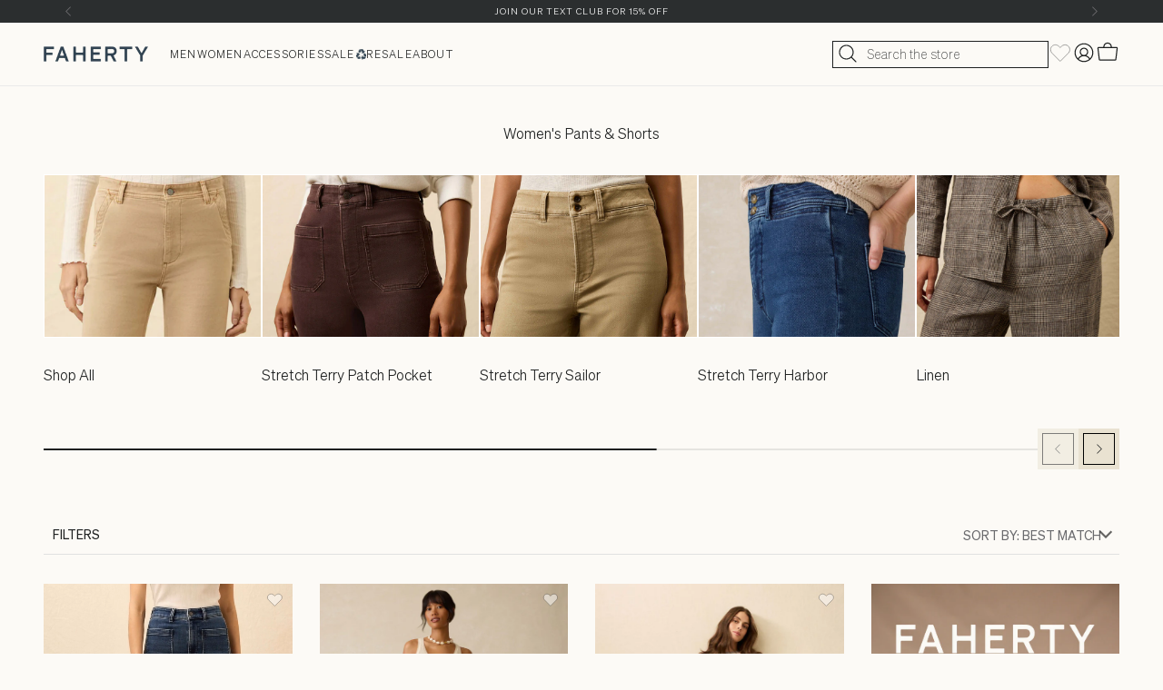

--- FILE ---
content_type: text/html; charset=utf-8
request_url: https://fahertybrand.com/collections/womens-pant-guide
body_size: 79520
content:
<!doctype html>
<html lang="en" dir="ltr">
  <head>
    <script></script>

<!--LOOMI SDK-->
<!--DO NOT EDIT-->
<!--Start - Anti Flicker-->
<style id="vslyAntiFlickerStyle-AE29">
    body {
        opacity: 0;
    }
</style>
<style id="vslyAntiFlickerStyle-BC82">
    body {
        transition: opacity 0.1s linear;

        animation: vslyAntiFlickerFadeIn 0.1s linear;
        -moz-animation: vslyAntiFlickerFadeIn 0.1s linear;
        -o-animation: vslyAntiFlickerFadeIn 0.1s linear;
        -webkit-animation: vslyAntiFlickerFadeIn 0.1s linear;

        animation-fill-mode: forwards;
        -moz-animation-fill-mode: forwards;
        -o-animation-fill-mode: forwards;
        -webkit-animation-fill-mode: forwards;

        animation-delay: 500ms;
        -moz-animation-delay: 500ms;
        -o-animation-delay: 500ms;
        -webkit-animation-delay: 500ms;
    }

    @keyframes vslyAntiFlickerFadeIn {
        to {
            opacity: 1;
        }
    }
</style>
<script id="vslyAntiFlickerScript-OJ93" data-em-disable>
    console.debug('vsly-anti-flicker', 'Anti Flicker Script Loaded');
    let fallbackTimer = -1;
    let retryTimer = -1;
    let retries = 0;

    function _vslyAntiFlickerRevealInner() {
        try {
            console.debug('vsly-anti-flicker', 'Revealing');
            const hideElem = document.querySelector('#vslyAntiFlickerStyle-AE29');
            if (hideElem) {
                hideElem.remove();
            }
            clearTimeout(fallbackTimer);
            console.debug('vsly-anti-flicker', 'Revealing done');
        } catch (ex) {
            console.error('vsly-anti-flicker', ex);
            if (retries > 15) {
                setTimeout(window.vslyAntiFlickerReveal, 10);
                retries += 1;
            }
        }
    }

    window.vslyAntiFlickerReveal = function () {
        setTimeout(_vslyAntiFlickerRevealInner, 10);
    }

    fallbackTimer = setTimeout(() => {
        console.debug('vsly-anti-flicker', 'Falling back after timeout');
        window._vslyAntiFlickerRevealInner()
        clearTimeout(retryTimer)
    }, 500)
</script>
<!--End - Anti Flicker-->
<link rel="preconnect"  href="https://live.visually-io.com/" crossorigin data-em-disable>
<link rel="dns-prefetch" href="https://live.visually-io.com/" data-em-disable>
<script>
    (()=> {
        const env = 2;
        var store = "faherty.myshopify.com";
        var alias = store.replace(".myshopify.com", "").replaceAll("-", "_").toUpperCase();
        var jitsuKey =  "js.3598357";
        window.loomi_ctx = {...(window.loomi_ctx || {}),storeAlias:alias,jitsuKey,env};
        
        
    
	
    })()
</script>
<link href="https://live.visually-io.com/cf/FAHERTY.js?k=js.3598357&e=2&s=FAHERTY" rel="preload" as="script" data-em-disable>
<link href="https://live.visually-io.com/cf/FAHERTY.js?k=js.3598357&e=2&s=FAHERTY" rel="preload" as="script" data-em-disable>
<link href="https://assets.visually.io/widgets/vsly-preact.min.js" rel="preload" as="script" data-em-disable>
<script data-vsly="preact2" type="text/javascript" src="https://assets.visually.io/widgets/vsly-preact.min.js" data-em-disable></script>
<script type="text/javascript" src="https://live.visually-io.com/cf/FAHERTY.js" data-em-disable></script>
<script type="text/javascript" src="https://live.visually-io.com/v/visually.js" data-em-disable></script>
<script defer type="text/javascript" src="https://live.visually-io.com/v/visually-a.js" data-em-disable></script>
<!--LOOMI SDK-->


    <!-- Add Yotta script -->
    <script src="https://rapid-cdn.yottaa.com/rapid/lib/T8KwMVpm9ecpQw.js"></script>

    <meta charset="utf-8">
    <meta name="viewport" content="width=device-width, initial-scale=1.0, height=device-height, minimum-scale=1.0, maximum-scale=1.0">
    <meta name="theme-color" content="#fcfaf6">

    <title>Women&#39;s Pants &amp; Shorts: Comfort, Style &amp; Perfect Fit</title><!-- Google Tag Manager - Optimized with Yottaa sequencing -->
      <script type="yo/sequence/defer/0">
        (function(w,d,s,l,i){w[l]=w[l]||[];w[l].push({'gtm.start':
        new Date().getTime(),event:'gtm.js'});var f=d.getElementsByTagName(s)[0],
        j=d.createElement(s),dl=l!='dataLayer'?'&l='+l:'';j.async=true;j.src=
        'https://www.googletagmanager.com/gtm.js?id='+i+dl;f.parentNode.insertBefore(j,f);
        })(window,document,'script','dataLayer','GTM-NHPVGDT');
      </script>
      <!-- End Google Tag Manager --><link rel="canonical" href="https://fahertybrand.com/collections/womens-pant-guide">

    <link rel="preconnect" href="https://cdn.shopify.com">
<link rel="dns-prefetch" href="https://productreviews.shopifycdn.com"><link rel="preload" href="//fahertybrand.com/cdn/shop/t/1395/assets/Sohne-Light.woff2?v=160766270426299541551768583651" as="font" type="font/woff2" crossorigin>
  <link rel="preload" href="//fahertybrand.com/cdn/shop/t/1395/assets/Sohne-Regular.woff2?v=172741179436777371831768583651" as="font" type="font/woff2" crossorigin><link rel="preload" href="//fahertybrand.com/cdn/shop/t/1395/assets/CheltenhamStdLight.woff?v=123192919495739561911768583648" as="font" type="font/woff" crossorigin><link rel="preconnect" href="https://cnstrc.com">
<link rel="preconnect" href="https://rapid-cdn.yottaa.com">
<link rel="preconnect" href="https://privacy-cdn.sixfifty.com">
<link rel="preconnect" href="https://live.visually-io.com"><link rel="dns-prefetch" href="https://sierra.chat">
<link rel="dns-prefetch" href="https://cdn.attn.tv">

<link href="//fahertybrand.com/cdn/shop/t/1395/assets/lookbook-page.css?v=169817495551869878761768583649" rel="stylesheet">

<style>/* Typography (heading) */
  @font-face {
  font-family: Fraunces;
  font-weight: 300;
  font-style: normal;
  font-display: swap;
  src: url("//fahertybrand.com/cdn/fonts/fraunces/fraunces_n3.eb6167b8e91a4d1bd5856f011cf4040a1c7f82c4.woff2") format("woff2"),
       url("//fahertybrand.com/cdn/fonts/fraunces/fraunces_n3.358d9e4f36c5950dc30ac8bff0428c25af172c96.woff") format("woff");
}

@font-face {
  font-family: Fraunces;
  font-weight: 300;
  font-style: italic;
  font-display: swap;
  src: url("//fahertybrand.com/cdn/fonts/fraunces/fraunces_i3.e0ff4c3bb7007ab3e6b73bd1c290ad876c3118c5.woff2") format("woff2"),
       url("//fahertybrand.com/cdn/fonts/fraunces/fraunces_i3.6dd9ea4d0b88a3e338e2ba46f08764f8e8e64236.woff") format("woff");
}

/* Typography (body) */
  @font-face {
  font-family: Barlow;
  font-weight: 500;
  font-style: normal;
  font-display: swap;
  src: url("//fahertybrand.com/cdn/fonts/barlow/barlow_n5.a193a1990790eba0cc5cca569d23799830e90f07.woff2") format("woff2"),
       url("//fahertybrand.com/cdn/fonts/barlow/barlow_n5.ae31c82169b1dc0715609b8cc6a610b917808358.woff") format("woff");
}

@font-face {
  font-family: Barlow;
  font-weight: 500;
  font-style: italic;
  font-display: swap;
  src: url("//fahertybrand.com/cdn/fonts/barlow/barlow_i5.714d58286997b65cd479af615cfa9bb0a117a573.woff2") format("woff2"),
       url("//fahertybrand.com/cdn/fonts/barlow/barlow_i5.0120f77e6447d3b5df4bbec8ad8c2d029d87fb21.woff") format("woff");
}

@font-face {
  font-family: Barlow;
  font-weight: 700;
  font-style: normal;
  font-display: swap;
  src: url("//fahertybrand.com/cdn/fonts/barlow/barlow_n7.691d1d11f150e857dcbc1c10ef03d825bc378d81.woff2") format("woff2"),
       url("//fahertybrand.com/cdn/fonts/barlow/barlow_n7.4fdbb1cb7da0e2c2f88492243ffa2b4f91924840.woff") format("woff");
}

@font-face {
  font-family: Barlow;
  font-weight: 700;
  font-style: italic;
  font-display: swap;
  src: url("//fahertybrand.com/cdn/fonts/barlow/barlow_i7.50e19d6cc2ba5146fa437a5a7443c76d5d730103.woff2") format("woff2"),
       url("//fahertybrand.com/cdn/fonts/barlow/barlow_i7.47e9f98f1b094d912e6fd631cc3fe93d9f40964f.woff") format("woff");
}

:root {
    /**
     * ---------------------------------------------------------------------
     * SPACING VARIABLES
     *
     * We are using a spacing inspired from frameworks like Tailwind CSS.
     * ---------------------------------------------------------------------
     */
    --spacing-0-5: 0.125rem; /* 2px */
    --spacing-1: 0.25rem; /* 4px */
    --spacing-1-3: 0.313rem; /* 5px */
    --spacing-1-5: 0.375rem; /* 6px */
    --spacing-2: 0.5rem; /* 8px */
    --spacing-2-5: 0.625rem; /* 10px */
    --spacing-3: 0.75rem; /* 12px */
    --spacing-3-5: 0.875rem; /* 14px */
    --spacing-3-7: 0.938rem; /* 15px */
    --spacing-4: 1rem; /* 16px */
    --spacing-4-5: 1.125rem; /* 18px */
    --spacing-5: 1.25rem; /* 20px */
    --spacing-5-5: 1.375rem; /* 22px */
    --spacing-6: 1.5rem; /* 24px */
    --spacing-6-4: 1.6rem; /* 25px */
    --spacing-6-5: 1.625rem; /* 26px */
    --spacing-7: 1.75rem; /* 28px */
    --spacing-7-5: 1.875rem; /* 30px */
    --spacing-8: 2rem; /* 32px */
    --spacing-8-5: 2.125rem; /* 34px */
    --spacing-8-7: 2.188rem; /* 35px */
    --spacing-9: 2.25rem; /* 36px */
    --spacing-9-5: 2.375rem; /* 38px */
    --spacing-10: 2.5rem; /* 40px */
    --spacing-11: 2.75rem; /* 44px */
    --spacing-11-5: 2.813rem; /* 45px */
    --spacing-12: 3rem; /* 48px */
    --spacing-14: 3.5rem; /* 56px */
    --spacing-14-5: 3.75rem; /* 60px */
    --spacing-16: 4rem; /* 64px */
    --spacing-18: 4.5rem; /* 72px */
    --spacing-20: 5rem; /* 80px */
    --spacing-20-5: 5.625rem; /* 90px */
    --spacing-24: 6rem; /* 96px */
    --spacing-28: 7rem; /* 112px */
    --spacing-32: 8rem; /* 128px */
    --spacing-36: 9rem; /* 144px */
    --spacing-40: 10rem; /* 160px */
    --spacing-44: 11rem; /* 176px */
    --spacing-48: 12rem; /* 192px */
    --spacing-52: 13rem; /* 208px */
    --spacing-56: 14rem; /* 224px */
    --spacing-60: 15rem; /* 240px */
    --spacing-64: 16rem; /* 256px */
    --spacing-72: 18rem; /* 288px */
    --spacing-80: 20rem; /* 320px */
    --spacing-96: 24rem; /* 384px */

    --charcol-color: #1E2020;
    --primary-white-color: #fff;
    --skeleton-background: #f1f1f1;

    /* Container */
    --container-max-width: 1600px;
    --container-narrow-max-width: 1350px;
    --container-gutter: var(--spacing-5);
    --section-outer-spacing-block: min(var(--spacing-12), var(--spacing-12));
    --section-inner-max-spacing-block: var(--spacing-10);
    --section-inner-spacing-inline: var(--container-gutter);
    --section-stack-spacing-block: var(--spacing-8);

    /* Grid gutter */
    --grid-gutter: var(--spacing-5);

    /* Product list settings */
    --product-list-row-gap: var(--spacing-8);
    --product-list-column-gap: var(--grid-gutter);
    
    
    /* Store list settings */
    --store-list-row-gap: var(--spacing-8);
    --store-list-column-gap: var(--grid-gutter);
    
    /* tile list settings */
    --tile-list-row-gap: var(--spacing-8);
    --tile-list-column-gap: var(--grid-gutter);

    /* Form settings */
    --input-gap: var(--spacing-2);
    --input-height: 2.625rem;
    --input-padding-inline: var(--spacing-4);

    /* Other sizes */
    --sticky-area-height: calc(var(--sticky-announcement-bar-enabled, 0) * var(--announcement-bar-height, 0px) + var(--sticky-header-enabled, 0) * var(--header-height, 0px));

    /* RTL support */
    --transform-logical-flip: 1;
    --transform-origin-start: left;
    --transform-origin-end: right;

    /**
     * ---------------------------------------------------------------------
     * TYPOGRAPHY
     * ---------------------------------------------------------------------
     */

    /* Font properties */
    --heading-font-weight: 300;
    --heading-font-style: normal;
    --heading-text-transform: normal;
    --text-font-family: 'Sohne Light', 'Sohne', sans-serif;
    --heading-letter-spacing: -0.02em;
    
        --heading-font-family: 'Cheltenham Light', serif;
      
          
    
        --text-font-family: 'Sohne Light';
          
    --text-font-weight: 500;
    --text-font-style: normal;
    --text-letter-spacing: 0.0em;

    /* Font sizes */
    --text-h0: 3rem;
    --text-h1: 2.5rem;
    --text-h2: 2rem;
    --text-h3: 1.5rem;
    --text-h4: 1.375rem;
    --text-h5: 1.125rem;
    --text-h6: 1rem;
    --text-xxs: 0.625rem;
    --text-xs: 0.6875rem;
    --text-sm: 0.75rem;
    --text-base: 0.875rem;
    --text-lg: 1.125rem;

    /**
     * ---------------------------------------------------------------------
     * COLORS
     * ---------------------------------------------------------------------
     */

    /* Color settings */--accent: 30 32 32;
    --text-primary: 30 32 32;
    --text-brand-blue: 96 146 176;
    --text-brand-red: 186 91 63;
    --background-primary: 252 250 246;
    --dialog-background: 252 250 246;
    --border-color: var(--text-color, var(--text-primary)) / 0.12;

    /* Button colors */
    --button-background-primary: 30 32 32;
    --button-text-primary: 255 255 255;
    --button-background-secondary: 26 26 26;
    --button-text-secondary: 255 255 255;

    /* Status colors */
    --success-background: 233 243 225;
    --success-text: 70 151 6;
    --warning-background: 252 243 231;
    --warning-text: 234 152 56;
    --error-background: 255 233 233;
    --error-text: 252 71 71;

    /* Product colors */
    --on-sale-text: 186 91 63;
    --on-sale-badge-background: #ba5b3f;
    --on-sale-badge-text: #ffffff;
    --sold-out-badge-background: 0 0 0;
    --sold-out-badge-text: 255 255 255;
    --primary-badge-background: 128 60 238;
    --primary-badge-text: 255 255 255;
    --star-color: 170 171 171;
    --product-card-background: 252 250 246;
    --product-card-text: 30 32 32;

    /* Header colors */
    --header-background: 252 250 246;
    --header-text: 26 26 26;

    /* Footer colors */
    --footer-background: 252 250 246;
    --footer-text: 26 26 26;

    /* Rounded variables (used for border radius) */
    --rounded-xs: 0.0rem;
    --rounded-sm: 0.0rem;
    --rounded: 0.0rem;
    --rounded-lg: 0.0rem;
    --rounded-full: 9999px;

    --rounded-button: 0.0rem;
    --rounded-input: 0.0rem;

    /* Box shadow */
    --shadow-sm: 0 2px 8px rgb(var(--text-primary) / 0.0);
    --shadow: 0 5px 15px rgb(var(--text-primary) / 0.0);
    --shadow-md: 0 5px 30px rgb(var(--text-primary) / 0.0);
    --shadow-block: 0px 0px 0px rgb(var(--text-primary) / 0.0);

    /**
     * ---------------------------------------------------------------------
     * OTHER
     * ---------------------------------------------------------------------
     */

    --stagger-products-reveal-opacity: 1;
    --cursor-close-svg-url: url(//fahertybrand.com/cdn/shop/t/1395/assets/cursor-close.svg?v=147174565022153725511768583671);
    --cursor-zoom-in-svg-url: url(//fahertybrand.com/cdn/shop/t/1395/assets/cursor-zoom-in.svg?v=154953035094101115921768583671);
    --cursor-zoom-out-svg-url: url(//fahertybrand.com/cdn/shop/t/1395/assets/cursor-zoom-out.svg?v=16155520337305705181768583671);
    --checkmark-svg-url: url(//fahertybrand.com/cdn/shop/t/1395/assets/checkmark.svg?v=77552481021870063511768583671);
  }

  [dir="rtl"]:root {
    /* RTL support */
    --transform-logical-flip: -1;
    --transform-origin-start: right;
    --transform-origin-end: left;
  }

  @media screen and (min-width: 700px) {
    :root {
      /* Typography (font size) */
      --text-h0: 4rem;
      --text-h1: 3rem;
      --text-h2: 2.5rem;
      --text-h3: 2rem;
      --text-h4: 1.625rem;
      --text-h5: 1.25rem;
      --text-h6: 1.125rem;

      --text-xs: 0.75rem;
      --text-sm: 0.875rem;
      --text-base: 1.0rem;
      --text-lg: 1.25rem;

      /* Spacing */
      --container-gutter: 2rem;
      --section-outer-spacing-block: min(var(--spacing-16), var(--spacing-12));
      --section-inner-max-spacing-block: var(--spacing-12);
      --section-inner-spacing-inline: var(--spacing-12);
      --section-stack-spacing-block: var(--spacing-12);

      /* Grid gutter */
      --grid-gutter: var(--spacing-6);

      /* Product list settings */
      --product-list-row-gap: var(--spacing-12);

      /* Form settings */
      --input-gap: 1rem;
      --input-height: 3.125rem;
      --input-padding-inline: var(--spacing-5);
    }
  }

  @media screen and (min-width: 1000px) {
    :root {
      /* Spacing settings */
      --container-gutter: var(--spacing-12);
      --section-outer-spacing-block: min(var(--spacing-18), var(--spacing-12));
      --section-inner-max-spacing-block: var(--spacing-16);
      --section-inner-spacing-inline: var(--spacing-16);
      --section-stack-spacing-block: var(--spacing-12);
    }
  }

  @media screen and (min-width: 1150px) {
    :root {
      /* Spacing settings */
      --container-gutter: var(--spacing-12);
      --section-outer-spacing-block: min(var(--spacing-20), var(--spacing-12));
      --section-inner-max-spacing-block: var(--spacing-16);
      --section-inner-spacing-inline: var(--spacing-16);
      --section-stack-spacing-block: var(--spacing-12);
    }
  }

  @media screen and (min-width: 1400px) {
    :root {
      /* Typography (font size) */
      --text-h0: 5rem;
      --text-h1: 3rem;
      --text-h2: 2.75rem;
      --text-h3: 2.25rem;
      --text-h4: 2rem;
      --text-h5: 1.5rem;
      --text-h6: 1.25rem;

      --section-outer-spacing-block: min(var(--spacing-24), var(--spacing-12));
      --section-inner-max-spacing-block: var(--spacing-18);
      --section-inner-spacing-inline: var(--spacing-18);
    }
  }

  @media screen and (min-width: 1600px) {
    :root {
      --section-outer-spacing-block: min(var(--spacing-24), var(--spacing-12));
      --section-inner-max-spacing-block: var(--spacing-20);
      --section-inner-spacing-inline: var(--spacing-20);
    }
  }

  /**
   * ---------------------------------------------------------------------
   * LIQUID DEPENDANT CSS
   *
   * Our main CSS is Liquid free, but some very specific features depend on
   * theme settings, so we have them here
   * ---------------------------------------------------------------------
   */@media screen and (pointer: fine) {
        .button:not([disabled]):hover, .btn:not([disabled]):hover, .shopify-payment-button__button--unbranded:not([disabled]):hover {
          --button-background-opacity: 0.85;
        }

        .button--subdued:not([disabled]):hover {
          --button-background: var(--text-color) / .05 !important;
        }
      }</style><script>
  // This allows to expose several variables to the global scope, to be used in scripts
  window.themeVariables = {
    settings: {
      showPageTransition: null,
      staggerProductsApparition: false,
      reduceDrawerAnimation: false,
      reduceMenuAnimation: false,
      headingApparition: "none",
      pageType: "collection",
      moneyFormat: "${{amount}}",
      moneyWithCurrencyFormat: "${{amount}} USD",
      currencyCodeEnabled: false,
      cartType: "drawer",
      showDiscount: true,
      discountMode: "percentage",
      pageBackground: "#fcfaf6",
      textColor: "#1e2020"
    },

    strings: {
      accessibilityClose: "Close",
      accessibilityNext: "Next",
      accessibilityPrevious: "Previous",
      closeGallery: "Close gallery",
      zoomGallery: "Zoom",
      errorGallery: "Image cannot be loaded",
      searchNoResults: "No results could be found.",
      addOrderNote: "Add order note",
      editOrderNote: "Edit order note",
      shippingEstimatorNoResults: "Sorry, we do not ship to your address.",
      shippingEstimatorOneResult: "There is one shipping rate for your address:",
      shippingEstimatorMultipleResults: "There are several shipping rates for your address:",
      shippingEstimatorError: "One or more error occurred while retrieving shipping rates:"
    },

    breakpoints: {
      'sm': 'screen and (min-width: 700px)',
      'md': 'screen and (min-width: 1000px)',
      'lg': 'screen and (min-width: 1150px)',
      'xl': 'screen and (min-width: 1400px)',

      'sm-max': 'screen and (max-width: 699px)',
      'md-max': 'screen and (max-width: 999px)',
      'lg-max': 'screen and (max-width: 1149px)',
      'xl-max': 'screen and (max-width: 1399px)'
    }
  };

  window.__VPV = {
    
    shop: {
      name: "faherty",
      template: "collection-h23-w-pants",
      domain: "fahertybrand.com",
      locale: "en",
      storefrontToken: "41969f3d55fe0e74cae988d2c7e529ad",
      pageType: "collection",
      
        collection: {
          handle: "womens-pant-guide",
          id: 267556159557,
        },
      
      routes: {
        search: "/search",
        account: {
          register: "/account/register",
          login: "/account/login",
          logout: "/account/logout",
          page: "/account",
          addresses: "/account/addresses",
          loyalty: "",
        }
      }
    },
    sections: [],
    wishlist: {
      enabled: false,
      listId: '',
      ids: []
    },
    productStockThreshold: 50,
    variantStockThreshold: 10
  };

  // For detecting native share
  document.documentElement.classList.add(`native-share--${navigator.share ? 'enabled' : 'disabled'}`);</script>

    
    <script type="yo/sequence/defer/0" data-yo-src="https://cnstrc.com/js/cust/faherty_7dimiy.js"></script>

    
    <script>
      window.themeSettings = {
        productAspectRatio: "natural",
        show_quick_buy: true,
        show_most_gifted: true,
        most_gifted_image: "\/\/fahertybrand.com\/cdn\/shop\/files\/icon-Faherty_Banner_Icon_MostGifted_Shading_White_9bffb8e5-1b59-4853-97a8-617bfba62f20.png?v=1762992997"
      };

      window.cnstrc = window.cnstrc || {};
      window.cnstrc.testCell = 'variant';window._uxa = window._uxa || [];
      window._uxa.push(['setCustomVariable', {
        name: 'constructor_test_cell',
        value: window.cnstrc.testCell,
        scope: 'session'
      }]);
    </script>

    
<link href="//fahertybrand.com/cdn/shop/t/1395/assets/main.min.css?v=18911751131418152411769014175" rel="stylesheet" type="text/css" media="all" /><link href="//fahertybrand.com/cdn/shop/t/1395/assets/custom.css?v=150885890486315236971768583650" rel="stylesheet" type="text/css" media="all" /><link href="//fahertybrand.com/cdn/shop/t/1395/assets/swiper.css?v=116666131682778199121768583652" rel="stylesheet" type="text/css" media="all" />
<link href="//fahertybrand.com/cdn/shop/t/1395/assets/pdp-storytelling.css?v=140592304757905248511768583651" rel="stylesheet" type="text/css" media="all" /><link href="//fahertybrand.com/cdn/shop/t/1395/assets/component-shop-the-look-popup-modal.css?v=125626914178042421321768583652" rel="stylesheet" type="text/css" media="all" />

<link href="//fahertybrand.com/cdn/shop/t/1395/assets/component-product-grouping.css?v=36906000281814974881768583650" rel="stylesheet" type="text/css" media="all" />
<link href="//fahertybrand.com/cdn/shop/t/1395/assets/component-quick-view-modal.css?v=29877257872108093531768583651" rel="stylesheet" type="text/css" media="all" />
<link href="//fahertybrand.com/cdn/shop/t/1395/assets/main.min.css?v=18911751131418152411769014175" rel="stylesheet" type="text/css" media="all" />
<link href="//fahertybrand.com/cdn/shop/t/1395/assets/cart-drawer-fix.css?v=57422914405843989701768583650" rel="stylesheet" type="text/css" media="all" />
<link href="//fahertybrand.com/cdn/shop/t/1395/assets/custom.css?v=150885890486315236971768583650" rel="stylesheet" type="text/css" media="all" />
<link href="//fahertybrand.com/cdn/shop/t/1395/assets/product-swatch-grouping.css?v=125194830616929690671768583649" rel="stylesheet" type="text/css" media="all" />
<link href="//fahertybrand.com/cdn/shop/t/1395/assets/component-wishlist.css?v=148748348616030812251768583651" rel="stylesheet" type="text/css" media="all" />
<link href="//fahertybrand.com/cdn/shop/t/1395/assets/pdp-storytelling.css?v=140592304757905248511768583651" rel="stylesheet" type="text/css" media="all" />  
<link href="//fahertybrand.com/cdn/shop/t/1395/assets/template-collection.css?v=126276233089877254401768583649" rel="stylesheet" type="text/css" media="all" /><script type="module" src="//fahertybrand.com/cdn/shop/t/1395/assets/main.min.js?v=99485212240736989561768950943"></script>
    <script type="module" src="//fahertybrand.com/cdn/shop/t/1395/assets/custom.js?v=106381706988149216701768583650"></script>
    <script src="//fahertybrand.com/cdn/shop/t/1395/assets/swym-mini-cart.js?v=151479775526610448831768583648" defer></script><script src="//fahertybrand.com/cdn/shop/t/1395/assets/component-sparkle-animation.js?v=74751550013623465901768583649" defer></script>
    <script src="//fahertybrand.com/cdn/shop/t/1395/assets/component-video-controls-toggle.js?v=129528831752045533931768583650" defer></script>
    <script src="//fahertybrand.com/cdn/shop/t/1395/assets/component-shop-the-look-popup-modal.js?v=71163566400744213401768583649" defer></script>
    <script src="//fahertybrand.com/cdn/shop/t/1395/assets/component-mobile-vis-nav.js?v=113652966372952536601768583651" defer></script>

    <script>window.performance && window.performance.mark && window.performance.mark('shopify.content_for_header.start');</script><meta name="facebook-domain-verification" content="b3u08arv9wodxsm6lw4t595zw9hj0f">
<meta id="shopify-digital-wallet" name="shopify-digital-wallet" content="/3598357/digital_wallets/dialog">
<meta name="shopify-checkout-api-token" content="e66b2f761d5f9daa6a4724403055e502">
<meta id="in-context-paypal-metadata" data-shop-id="3598357" data-venmo-supported="false" data-environment="production" data-locale="en_US" data-paypal-v4="true" data-currency="USD">
<link rel="alternate" type="application/atom+xml" title="Feed" href="/collections/womens-pant-guide.atom" />
<link rel="alternate" type="application/json+oembed" href="https://fahertybrand.com/collections/womens-pant-guide.oembed">
<script async="async" src="/checkouts/internal/preloads.js?locale=en-US"></script>
<link rel="preconnect" href="https://shop.app" crossorigin="anonymous">
<script async="async" src="https://shop.app/checkouts/internal/preloads.js?locale=en-US&shop_id=3598357" crossorigin="anonymous"></script>
<script id="apple-pay-shop-capabilities" type="application/json">{"shopId":3598357,"countryCode":"US","currencyCode":"USD","merchantCapabilities":["supports3DS"],"merchantId":"gid:\/\/shopify\/Shop\/3598357","merchantName":"Faherty Brand","requiredBillingContactFields":["postalAddress","email","phone"],"requiredShippingContactFields":["postalAddress","email","phone"],"shippingType":"shipping","supportedNetworks":["visa","masterCard","amex","discover","elo","jcb"],"total":{"type":"pending","label":"Faherty Brand","amount":"1.00"},"shopifyPaymentsEnabled":true,"supportsSubscriptions":true}</script>
<script id="shopify-features" type="application/json">{"accessToken":"e66b2f761d5f9daa6a4724403055e502","betas":["rich-media-storefront-analytics"],"domain":"fahertybrand.com","predictiveSearch":true,"shopId":3598357,"locale":"en"}</script>
<script>var Shopify = Shopify || {};
Shopify.shop = "faherty.myshopify.com";
Shopify.locale = "en";
Shopify.currency = {"active":"USD","rate":"1.0"};
Shopify.country = "US";
Shopify.theme = {"name":"faherty-2.0\/DS-flip","id":145085497413,"schema_name":"Impact","schema_version":"6.3.0","theme_store_id":null,"role":"main"};
Shopify.theme.handle = "null";
Shopify.theme.style = {"id":null,"handle":null};
Shopify.cdnHost = "fahertybrand.com/cdn";
Shopify.routes = Shopify.routes || {};
Shopify.routes.root = "/";</script>
<script type="module">!function(o){(o.Shopify=o.Shopify||{}).modules=!0}(window);</script>
<script>!function(o){function n(){var o=[];function n(){o.push(Array.prototype.slice.apply(arguments))}return n.q=o,n}var t=o.Shopify=o.Shopify||{};t.loadFeatures=n(),t.autoloadFeatures=n()}(window);</script>
<script>
  window.ShopifyPay = window.ShopifyPay || {};
  window.ShopifyPay.apiHost = "shop.app\/pay";
  window.ShopifyPay.redirectState = null;
</script>
<script id="shop-js-analytics" type="application/json">{"pageType":"collection"}</script>
<script defer="defer" async type="module" src="//fahertybrand.com/cdn/shopifycloud/shop-js/modules/v2/client.init-shop-cart-sync_BT-GjEfc.en.esm.js"></script>
<script defer="defer" async type="module" src="//fahertybrand.com/cdn/shopifycloud/shop-js/modules/v2/chunk.common_D58fp_Oc.esm.js"></script>
<script defer="defer" async type="module" src="//fahertybrand.com/cdn/shopifycloud/shop-js/modules/v2/chunk.modal_xMitdFEc.esm.js"></script>
<script type="module">
  await import("//fahertybrand.com/cdn/shopifycloud/shop-js/modules/v2/client.init-shop-cart-sync_BT-GjEfc.en.esm.js");
await import("//fahertybrand.com/cdn/shopifycloud/shop-js/modules/v2/chunk.common_D58fp_Oc.esm.js");
await import("//fahertybrand.com/cdn/shopifycloud/shop-js/modules/v2/chunk.modal_xMitdFEc.esm.js");

  window.Shopify.SignInWithShop?.initShopCartSync?.({"fedCMEnabled":true,"windoidEnabled":true});

</script>
<script>
  window.Shopify = window.Shopify || {};
  if (!window.Shopify.featureAssets) window.Shopify.featureAssets = {};
  window.Shopify.featureAssets['shop-js'] = {"shop-cart-sync":["modules/v2/client.shop-cart-sync_DZOKe7Ll.en.esm.js","modules/v2/chunk.common_D58fp_Oc.esm.js","modules/v2/chunk.modal_xMitdFEc.esm.js"],"init-fed-cm":["modules/v2/client.init-fed-cm_B6oLuCjv.en.esm.js","modules/v2/chunk.common_D58fp_Oc.esm.js","modules/v2/chunk.modal_xMitdFEc.esm.js"],"shop-cash-offers":["modules/v2/client.shop-cash-offers_D2sdYoxE.en.esm.js","modules/v2/chunk.common_D58fp_Oc.esm.js","modules/v2/chunk.modal_xMitdFEc.esm.js"],"shop-login-button":["modules/v2/client.shop-login-button_QeVjl5Y3.en.esm.js","modules/v2/chunk.common_D58fp_Oc.esm.js","modules/v2/chunk.modal_xMitdFEc.esm.js"],"pay-button":["modules/v2/client.pay-button_DXTOsIq6.en.esm.js","modules/v2/chunk.common_D58fp_Oc.esm.js","modules/v2/chunk.modal_xMitdFEc.esm.js"],"shop-button":["modules/v2/client.shop-button_DQZHx9pm.en.esm.js","modules/v2/chunk.common_D58fp_Oc.esm.js","modules/v2/chunk.modal_xMitdFEc.esm.js"],"avatar":["modules/v2/client.avatar_BTnouDA3.en.esm.js"],"init-windoid":["modules/v2/client.init-windoid_CR1B-cfM.en.esm.js","modules/v2/chunk.common_D58fp_Oc.esm.js","modules/v2/chunk.modal_xMitdFEc.esm.js"],"init-shop-for-new-customer-accounts":["modules/v2/client.init-shop-for-new-customer-accounts_C_vY_xzh.en.esm.js","modules/v2/client.shop-login-button_QeVjl5Y3.en.esm.js","modules/v2/chunk.common_D58fp_Oc.esm.js","modules/v2/chunk.modal_xMitdFEc.esm.js"],"init-shop-email-lookup-coordinator":["modules/v2/client.init-shop-email-lookup-coordinator_BI7n9ZSv.en.esm.js","modules/v2/chunk.common_D58fp_Oc.esm.js","modules/v2/chunk.modal_xMitdFEc.esm.js"],"init-shop-cart-sync":["modules/v2/client.init-shop-cart-sync_BT-GjEfc.en.esm.js","modules/v2/chunk.common_D58fp_Oc.esm.js","modules/v2/chunk.modal_xMitdFEc.esm.js"],"shop-toast-manager":["modules/v2/client.shop-toast-manager_DiYdP3xc.en.esm.js","modules/v2/chunk.common_D58fp_Oc.esm.js","modules/v2/chunk.modal_xMitdFEc.esm.js"],"init-customer-accounts":["modules/v2/client.init-customer-accounts_D9ZNqS-Q.en.esm.js","modules/v2/client.shop-login-button_QeVjl5Y3.en.esm.js","modules/v2/chunk.common_D58fp_Oc.esm.js","modules/v2/chunk.modal_xMitdFEc.esm.js"],"init-customer-accounts-sign-up":["modules/v2/client.init-customer-accounts-sign-up_iGw4briv.en.esm.js","modules/v2/client.shop-login-button_QeVjl5Y3.en.esm.js","modules/v2/chunk.common_D58fp_Oc.esm.js","modules/v2/chunk.modal_xMitdFEc.esm.js"],"shop-follow-button":["modules/v2/client.shop-follow-button_CqMgW2wH.en.esm.js","modules/v2/chunk.common_D58fp_Oc.esm.js","modules/v2/chunk.modal_xMitdFEc.esm.js"],"checkout-modal":["modules/v2/client.checkout-modal_xHeaAweL.en.esm.js","modules/v2/chunk.common_D58fp_Oc.esm.js","modules/v2/chunk.modal_xMitdFEc.esm.js"],"shop-login":["modules/v2/client.shop-login_D91U-Q7h.en.esm.js","modules/v2/chunk.common_D58fp_Oc.esm.js","modules/v2/chunk.modal_xMitdFEc.esm.js"],"lead-capture":["modules/v2/client.lead-capture_BJmE1dJe.en.esm.js","modules/v2/chunk.common_D58fp_Oc.esm.js","modules/v2/chunk.modal_xMitdFEc.esm.js"],"payment-terms":["modules/v2/client.payment-terms_Ci9AEqFq.en.esm.js","modules/v2/chunk.common_D58fp_Oc.esm.js","modules/v2/chunk.modal_xMitdFEc.esm.js"]};
</script>
<script>(function() {
  var isLoaded = false;
  function asyncLoad() {
    if (isLoaded) return;
    isLoaded = true;
    var urls = ["https:\/\/shopify.rakutenadvertising.io\/rakuten_advertising.js?shop=faherty.myshopify.com","https:\/\/tag.rmp.rakuten.com\/124743.ct.js?shop=faherty.myshopify.com","https:\/\/unpkg.com\/@happyreturns\/happyreturns-script-tag?shop=faherty.myshopify.com","https:\/\/cdn-loyalty.yotpo.com\/loader\/OEaakEDSFeGeXp9qmVonOg.js?shop=faherty.myshopify.com","https:\/\/cdn.attn.tv\/fahertybrand\/dtag.js?shop=faherty.myshopify.com","https:\/\/cdn.tapcart.com\/webbridge-sdk\/webbridge.umd.js?shop=faherty.myshopify.com"];
    for (var i = 0; i < urls.length; i++) {
      var s = document.createElement('script');
      s.type = 'text/javascript';
      s.async = true;
      s.src = urls[i];
      var x = document.getElementsByTagName('script')[0];
      x.parentNode.insertBefore(s, x);
    }
  };
  if(window.attachEvent) {
    window.attachEvent('onload', asyncLoad);
  } else {
    window.addEventListener('load', asyncLoad, false);
  }
})();</script>
<script id="__st">var __st={"a":3598357,"offset":-18000,"reqid":"74ecc8ea-2205-4732-a733-ddffa03fef2c-1769034250","pageurl":"fahertybrand.com\/collections\/womens-pant-guide","u":"7f3b10175e9d","p":"collection","rtyp":"collection","rid":267556159557};</script>
<script>window.ShopifyPaypalV4VisibilityTracking = true;</script>
<script id="captcha-bootstrap">!function(){'use strict';const t='contact',e='account',n='new_comment',o=[[t,t],['blogs',n],['comments',n],[t,'customer']],c=[[e,'customer_login'],[e,'guest_login'],[e,'recover_customer_password'],[e,'create_customer']],r=t=>t.map((([t,e])=>`form[action*='/${t}']:not([data-nocaptcha='true']) input[name='form_type'][value='${e}']`)).join(','),a=t=>()=>t?[...document.querySelectorAll(t)].map((t=>t.form)):[];function s(){const t=[...o],e=r(t);return a(e)}const i='password',u='form_key',d=['recaptcha-v3-token','g-recaptcha-response','h-captcha-response',i],f=()=>{try{return window.sessionStorage}catch{return}},m='__shopify_v',_=t=>t.elements[u];function p(t,e,n=!1){try{const o=window.sessionStorage,c=JSON.parse(o.getItem(e)),{data:r}=function(t){const{data:e,action:n}=t;return t[m]||n?{data:e,action:n}:{data:t,action:n}}(c);for(const[e,n]of Object.entries(r))t.elements[e]&&(t.elements[e].value=n);n&&o.removeItem(e)}catch(o){console.error('form repopulation failed',{error:o})}}const l='form_type',E='cptcha';function T(t){t.dataset[E]=!0}const w=window,h=w.document,L='Shopify',v='ce_forms',y='captcha';let A=!1;((t,e)=>{const n=(g='f06e6c50-85a8-45c8-87d0-21a2b65856fe',I='https://cdn.shopify.com/shopifycloud/storefront-forms-hcaptcha/ce_storefront_forms_captcha_hcaptcha.v1.5.2.iife.js',D={infoText:'Protected by hCaptcha',privacyText:'Privacy',termsText:'Terms'},(t,e,n)=>{const o=w[L][v],c=o.bindForm;if(c)return c(t,g,e,D).then(n);var r;o.q.push([[t,g,e,D],n]),r=I,A||(h.body.append(Object.assign(h.createElement('script'),{id:'captcha-provider',async:!0,src:r})),A=!0)});var g,I,D;w[L]=w[L]||{},w[L][v]=w[L][v]||{},w[L][v].q=[],w[L][y]=w[L][y]||{},w[L][y].protect=function(t,e){n(t,void 0,e),T(t)},Object.freeze(w[L][y]),function(t,e,n,w,h,L){const[v,y,A,g]=function(t,e,n){const i=e?o:[],u=t?c:[],d=[...i,...u],f=r(d),m=r(i),_=r(d.filter((([t,e])=>n.includes(e))));return[a(f),a(m),a(_),s()]}(w,h,L),I=t=>{const e=t.target;return e instanceof HTMLFormElement?e:e&&e.form},D=t=>v().includes(t);t.addEventListener('submit',(t=>{const e=I(t);if(!e)return;const n=D(e)&&!e.dataset.hcaptchaBound&&!e.dataset.recaptchaBound,o=_(e),c=g().includes(e)&&(!o||!o.value);(n||c)&&t.preventDefault(),c&&!n&&(function(t){try{if(!f())return;!function(t){const e=f();if(!e)return;const n=_(t);if(!n)return;const o=n.value;o&&e.removeItem(o)}(t);const e=Array.from(Array(32),(()=>Math.random().toString(36)[2])).join('');!function(t,e){_(t)||t.append(Object.assign(document.createElement('input'),{type:'hidden',name:u})),t.elements[u].value=e}(t,e),function(t,e){const n=f();if(!n)return;const o=[...t.querySelectorAll(`input[type='${i}']`)].map((({name:t})=>t)),c=[...d,...o],r={};for(const[a,s]of new FormData(t).entries())c.includes(a)||(r[a]=s);n.setItem(e,JSON.stringify({[m]:1,action:t.action,data:r}))}(t,e)}catch(e){console.error('failed to persist form',e)}}(e),e.submit())}));const S=(t,e)=>{t&&!t.dataset[E]&&(n(t,e.some((e=>e===t))),T(t))};for(const o of['focusin','change'])t.addEventListener(o,(t=>{const e=I(t);D(e)&&S(e,y())}));const B=e.get('form_key'),M=e.get(l),P=B&&M;t.addEventListener('DOMContentLoaded',(()=>{const t=y();if(P)for(const e of t)e.elements[l].value===M&&p(e,B);[...new Set([...A(),...v().filter((t=>'true'===t.dataset.shopifyCaptcha))])].forEach((e=>S(e,t)))}))}(h,new URLSearchParams(w.location.search),n,t,e,['guest_login'])})(!0,!1)}();</script>
<script integrity="sha256-4kQ18oKyAcykRKYeNunJcIwy7WH5gtpwJnB7kiuLZ1E=" data-source-attribution="shopify.loadfeatures" defer="defer" src="//fahertybrand.com/cdn/shopifycloud/storefront/assets/storefront/load_feature-a0a9edcb.js" crossorigin="anonymous"></script>
<script crossorigin="anonymous" defer="defer" src="//fahertybrand.com/cdn/shopifycloud/storefront/assets/shopify_pay/storefront-65b4c6d7.js?v=20250812"></script>
<script data-source-attribution="shopify.dynamic_checkout.dynamic.init">var Shopify=Shopify||{};Shopify.PaymentButton=Shopify.PaymentButton||{isStorefrontPortableWallets:!0,init:function(){window.Shopify.PaymentButton.init=function(){};var t=document.createElement("script");t.src="https://fahertybrand.com/cdn/shopifycloud/portable-wallets/latest/portable-wallets.en.js",t.type="module",document.head.appendChild(t)}};
</script>
<script data-source-attribution="shopify.dynamic_checkout.buyer_consent">
  function portableWalletsHideBuyerConsent(e){var t=document.getElementById("shopify-buyer-consent"),n=document.getElementById("shopify-subscription-policy-button");t&&n&&(t.classList.add("hidden"),t.setAttribute("aria-hidden","true"),n.removeEventListener("click",e))}function portableWalletsShowBuyerConsent(e){var t=document.getElementById("shopify-buyer-consent"),n=document.getElementById("shopify-subscription-policy-button");t&&n&&(t.classList.remove("hidden"),t.removeAttribute("aria-hidden"),n.addEventListener("click",e))}window.Shopify?.PaymentButton&&(window.Shopify.PaymentButton.hideBuyerConsent=portableWalletsHideBuyerConsent,window.Shopify.PaymentButton.showBuyerConsent=portableWalletsShowBuyerConsent);
</script>
<script data-source-attribution="shopify.dynamic_checkout.cart.bootstrap">document.addEventListener("DOMContentLoaded",(function(){function t(){return document.querySelector("shopify-accelerated-checkout-cart, shopify-accelerated-checkout")}if(t())Shopify.PaymentButton.init();else{new MutationObserver((function(e,n){t()&&(Shopify.PaymentButton.init(),n.disconnect())})).observe(document.body,{childList:!0,subtree:!0})}}));
</script>
<link id="shopify-accelerated-checkout-styles" rel="stylesheet" media="screen" href="https://fahertybrand.com/cdn/shopifycloud/portable-wallets/latest/accelerated-checkout-backwards-compat.css" crossorigin="anonymous">
<style id="shopify-accelerated-checkout-cart">
        #shopify-buyer-consent {
  margin-top: 1em;
  display: inline-block;
  width: 100%;
}

#shopify-buyer-consent.hidden {
  display: none;
}

#shopify-subscription-policy-button {
  background: none;
  border: none;
  padding: 0;
  text-decoration: underline;
  font-size: inherit;
  cursor: pointer;
}

#shopify-subscription-policy-button::before {
  box-shadow: none;
}

      </style>

<script>window.performance && window.performance.mark && window.performance.mark('shopify.content_for_header.end');</script>

    <script type="yo/sequence/defer/1">
      // Identify logged-in users with proper timing and error handling
      function identifyKlaviyoUser() {
        
      }

      // Optimized: Wait for Klaviyo with reduced polling frequency
      var klaviyoRetryCount = 0;
      var maxRetries = 15; // 3 seconds max (200ms * 15)

      function waitForKlaviyo() {
        if (window.klaviyo && (typeof window.klaviyo.identify === 'function' || Array.isArray(window.klaviyo))) {
          identifyKlaviyoUser();
        } else if (klaviyoRetryCount < maxRetries) {
          klaviyoRetryCount++;
          // Use requestIdleCallback for non-blocking execution when available
          var scheduleCheck = window.requestIdleCallback || function(cb) { setTimeout(cb, 200); };
          scheduleCheck(waitForKlaviyo);
        }
      }

      // Start checking for Klaviyo availability
      if (document.readyState === 'loading') {
        document.addEventListener('DOMContentLoaded', waitForKlaviyo);
      } else {
        waitForKlaviyo();
      }
    </script><!-- LS Direct-->
    <script defer src="https://safevisit.online/?lcid=11091"></script>
    <!-- Favicon and Browser Theme Colors -->
    <link rel="apple-touch-icon" sizes="180x180" href="//fahertybrand.com/cdn/shop/t/1395/assets/apple-touch-icon.png?v=145316934873640141971768583650">
    <link rel="icon" type="image/png" sizes="32x32" href="//fahertybrand.com/cdn/shop/t/1395/assets/favicon-32x32.png?v=74144355773165375271768583652">
    <link rel="icon" type="image/png" sizes="16x16" href="//fahertybrand.com/cdn/shop/t/1395/assets/favicon-16x16.png?v=36415435039992602151768583652">
    <link rel="manifest" href="//fahertybrand.com/cdn/shop/t/1395/assets/site.webmanifest?v=38279820494763970281768583671">
    <link rel="mask-icon" href="//fahertybrand.com/cdn/shop/t/1395/assets/favicon-s.svg?v=171887677779533160641768583649" color="#6092B0">
    <meta name="apple-mobile-web-app-title" content="Faherty Brand">
    <meta name="application-name" content="Faherty Brand">
    <meta name="msapplication-TileColor" content="#6092B0">
    <meta name="theme-color" content="#FCFAF6">
    <!-- END Favicon and Browser Theme Colors -->

    <!-- Social Meta Tags -->
    <meta property="og:type" content="website">
  <meta property="og:title" content="Women&#39;s Pants &amp; Shorts"><meta property="og:image" content="http://fahertybrand.com/cdn/shop/files/FAHERTY_LOGO_Type_Navy.svg?v=1675716214&width=2048">
  <meta property="og:image:secure_url" content="https://fahertybrand.com/cdn/shop/files/FAHERTY_LOGO_Type_Navy.svg?v=1675716214&width=2048">
  <meta property="og:image:width" content="1200">
  <meta property="og:image:height" content="628"><meta property="og:url" content="https://fahertybrand.com/collections/womens-pant-guide">
<meta property="og:site_name" content="Faherty Brand"><meta name="twitter:card" content="summary"><meta name="twitter:title" content="Women's Pants & Shorts">
  <meta name="twitter:description" content=""><meta name="twitter:image" content="https://fahertybrand.com/cdn/shop/files/FAHERTY_LOGO_Type_Navy.svg?crop=center&height=1200&v=1675716214&width=1200">
  <meta name="twitter:image:alt" content="">
    <!-- END Social Meta Tags -->
     
    <script>
      (function () {
        // normalize trailing slash
        var path = window.location.pathname.replace(/\/+$/, '');
    
        // match /collections OR /en/collections OR /en-us/collections (optional)
        var isCollectionsIndex =
          path === '/collections' ||
          /^\/[a-z]{2}(-[a-z]{2})?\/collections$/i.test(path);
    
        if (!isCollectionsIndex) return;
    
        // loop guard
        if (sessionStorage.getItem('redirected_collections_index') === '1') return;
        sessionStorage.setItem('redirected_collections_index', '1');
    
        window.location.replace('/'); // <-- change destination if you want
      })();
    </script>
  <!-- BEGIN app block: shopify://apps/consentmo-gdpr/blocks/gdpr_cookie_consent/4fbe573f-a377-4fea-9801-3ee0858cae41 -->


<!-- END app block --><!-- BEGIN app block: shopify://apps/seo-manager-venntov/blocks/seomanager/c54c366f-d4bb-4d52-8d2f-dd61ce8e7e12 --><!-- BEGIN app snippet: SEOManager4 -->
<meta name='seomanager' content='4.0.5' /> 


<script>
	function sm_htmldecode(str) {
		var txt = document.createElement('textarea');
		txt.innerHTML = str;
		return txt.value;
	}

	var venntov_title = sm_htmldecode("Women&#39;s Pants &amp; Shorts: Comfort, Style &amp; Perfect Fit ");
	var venntov_description = sm_htmldecode(" Find your perfect fit with Faherty&#39;s Women&#39;s Pants &amp; Shorts collection. Designed for ultimate comfort and style, our pieces are made to last. Discover the collection today.");
	
	if (venntov_title != '') {
		document.title = venntov_title;	
	}
	else {
		document.title = "Women&#39;s Pants &amp; Shorts: Comfort, Style &amp; Perfect Fit";	
	}

	if (document.querySelector('meta[name="description"]') == null) {
		var venntov_desc = document.createElement('meta');
		venntov_desc.name = "description";
		venntov_desc.content = venntov_description;
		var venntov_head = document.head;
		venntov_head.appendChild(venntov_desc);
	} else {
		document.querySelector('meta[name="description"]').setAttribute("content", venntov_description);
	}
</script>

<script>
	var venntov_robotVals = "index, follow, max-image-preview:large, max-snippet:-1, max-video-preview:-1";
	if (venntov_robotVals !== "") {
		document.querySelectorAll("[name='robots']").forEach(e => e.remove());
		var venntov_robotMeta = document.createElement('meta');
		venntov_robotMeta.name = "robots";
		venntov_robotMeta.content = venntov_robotVals;
		var venntov_head = document.head;
		venntov_head.appendChild(venntov_robotMeta);
	}
</script>

<script>
	var venntov_googleVals = "";
	if (venntov_googleVals !== "") {
		document.querySelectorAll("[name='google']").forEach(e => e.remove());
		var venntov_googleMeta = document.createElement('meta');
		venntov_googleMeta.name = "google";
		venntov_googleMeta.content = venntov_googleVals;
		var venntov_head = document.head;
		venntov_head.appendChild(venntov_googleMeta);
	}
	</script>
	<!-- JSON-LD support -->

			<script type="application/ld+json">
			{
				"@context" : "http://schema.org",
				"@type": "CollectionPage",
				"@id": "https://fahertybrand.com/collections/womens-pant-guide",
				"name": "Women's Pants \u0026 Shorts",
				"url": "https://fahertybrand.com/collections/womens-pant-guide","image": "https://fahertybrand.com/cdn/shop/files/FA25-FAHERTY-Womens-WBS2330-RVT-StretchTerryPatchPocketPant-Riverton_OM_EDITORIAL_1_Web_3e592aeb-50c2-4357-b96a-845cbbf6091b.jpg?v=1757006860&width=1024","mainEntity": {
					"@type": "ItemList",
					"itemListElement": [
						{
							"@type": "ListItem",
							"position": 1,		
							"item": {
								"@id": "https://fahertybrand.com/collections/womens-pant-guide/products/stretch-terry-patch-pocket-pant-riverton",
								"url": "https://fahertybrand.com/collections/womens-pant-guide/products/stretch-terry-patch-pocket-pant-riverton"
							}
						},
						{
							"@type": "ListItem",
							"position": 2,		
							"item": {
								"@id": "https://fahertybrand.com/collections/womens-pant-guide/products/stretch-terry-patch-pocket-ankle-pant-riverton",
								"url": "https://fahertybrand.com/collections/womens-pant-guide/products/stretch-terry-patch-pocket-ankle-pant-riverton"
							}
						},
						{
							"@type": "ListItem",
							"position": 3,		
							"item": {
								"@id": "https://fahertybrand.com/collections/womens-pant-guide/products/stretch-terry-patch-pocket-pant-forest-olive",
								"url": "https://fahertybrand.com/collections/womens-pant-guide/products/stretch-terry-patch-pocket-pant-forest-olive"
							}
						},
						{
							"@type": "ListItem",
							"position": 4,		
							"item": {
								"@id": "https://fahertybrand.com/collections/womens-pant-guide/products/stretch-terry-harbor-pant-egret-1",
								"url": "https://fahertybrand.com/collections/womens-pant-guide/products/stretch-terry-harbor-pant-egret-1"
							}
						},
						{
							"@type": "ListItem",
							"position": 5,		
							"item": {
								"@id": "https://fahertybrand.com/collections/womens-pant-guide/products/stretch-terry-patch-pocket-ankle-pant-eastern-shore-wash",
								"url": "https://fahertybrand.com/collections/womens-pant-guide/products/stretch-terry-patch-pocket-ankle-pant-eastern-shore-wash"
							}
						},
						{
							"@type": "ListItem",
							"position": 6,		
							"item": {
								"@id": "https://fahertybrand.com/collections/womens-pant-guide/products/stretch-terry-patch-pocket-pant-eastern-shore-wash",
								"url": "https://fahertybrand.com/collections/womens-pant-guide/products/stretch-terry-patch-pocket-pant-eastern-shore-wash"
							}
						},
						{
							"@type": "ListItem",
							"position": 7,		
							"item": {
								"@id": "https://fahertybrand.com/collections/womens-pant-guide/products/topanga-drape-pant-washed-black",
								"url": "https://fahertybrand.com/collections/womens-pant-guide/products/topanga-drape-pant-washed-black"
							}
						},
						{
							"@type": "ListItem",
							"position": 8,		
							"item": {
								"@id": "https://fahertybrand.com/collections/womens-pant-guide/products/organic-cotton-denim-short-cloudbreak-wash",
								"url": "https://fahertybrand.com/collections/womens-pant-guide/products/organic-cotton-denim-short-cloudbreak-wash"
							}
						},
						{
							"@type": "ListItem",
							"position": 9,		
							"item": {
								"@id": "https://fahertybrand.com/collections/womens-pant-guide/products/stretch-terry-patch-pocket-short-riverton",
								"url": "https://fahertybrand.com/collections/womens-pant-guide/products/stretch-terry-patch-pocket-short-riverton"
							}
						},
						{
							"@type": "ListItem",
							"position": 10,		
							"item": {
								"@id": "https://fahertybrand.com/collections/womens-pant-guide/products/laguna-linen-bayview-short-flax",
								"url": "https://fahertybrand.com/collections/womens-pant-guide/products/laguna-linen-bayview-short-flax"
							}
						},
						{
							"@type": "ListItem",
							"position": 11,		
							"item": {
								"@id": "https://fahertybrand.com/collections/womens-pant-guide/products/stretch-terry-patch-pocket-ankle-pant-forest-olive",
								"url": "https://fahertybrand.com/collections/womens-pant-guide/products/stretch-terry-patch-pocket-ankle-pant-forest-olive"
							}
						},
						{
							"@type": "ListItem",
							"position": 12,		
							"item": {
								"@id": "https://fahertybrand.com/collections/womens-pant-guide/products/topanga-drape-pant-thyme",
								"url": "https://fahertybrand.com/collections/womens-pant-guide/products/topanga-drape-pant-thyme"
							}
						},
						{
							"@type": "ListItem",
							"position": 13,		
							"item": {
								"@id": "https://fahertybrand.com/collections/womens-pant-guide/products/sun-strider-linen-pant-flax",
								"url": "https://fahertybrand.com/collections/womens-pant-guide/products/sun-strider-linen-pant-flax"
							}
						},
						{
							"@type": "ListItem",
							"position": 14,		
							"item": {
								"@id": "https://fahertybrand.com/collections/womens-pant-guide/products/laguna-linen-bayview-short-navy",
								"url": "https://fahertybrand.com/collections/womens-pant-guide/products/laguna-linen-bayview-short-navy"
							}
						},
						{
							"@type": "ListItem",
							"position": 15,		
							"item": {
								"@id": "https://fahertybrand.com/collections/womens-pant-guide/products/saturday-denim-wide-leg-ankle-west-cove-wash",
								"url": "https://fahertybrand.com/collections/womens-pant-guide/products/saturday-denim-wide-leg-ankle-west-cove-wash"
							}
						},
						{
							"@type": "ListItem",
							"position": 16,		
							"item": {
								"@id": "https://fahertybrand.com/collections/womens-pant-guide/products/stretch-terry-patch-pocket-ankle-pant-walnut",
								"url": "https://fahertybrand.com/collections/womens-pant-guide/products/stretch-terry-patch-pocket-ankle-pant-walnut"
							}
						},
						{
							"@type": "ListItem",
							"position": 17,		
							"item": {
								"@id": "https://fahertybrand.com/collections/womens-pant-guide/products/topanga-drape-pant-wheaten",
								"url": "https://fahertybrand.com/collections/womens-pant-guide/products/topanga-drape-pant-wheaten"
							}
						},
						{
							"@type": "ListItem",
							"position": 18,		
							"item": {
								"@id": "https://fahertybrand.com/collections/womens-pant-guide/products/stretch-terry-patch-pocket-ankle-pant-egret",
								"url": "https://fahertybrand.com/collections/womens-pant-guide/products/stretch-terry-patch-pocket-ankle-pant-egret"
							}
						},
						{
							"@type": "ListItem",
							"position": 19,		
							"item": {
								"@id": "https://fahertybrand.com/collections/womens-pant-guide/products/stretch-terry-patch-pocket-short-egret",
								"url": "https://fahertybrand.com/collections/womens-pant-guide/products/stretch-terry-patch-pocket-short-egret"
							}
						},
						{
							"@type": "ListItem",
							"position": 20,		
							"item": {
								"@id": "https://fahertybrand.com/collections/womens-pant-guide/products/organic-cotton-denim-short-white-sand-wash",
								"url": "https://fahertybrand.com/collections/womens-pant-guide/products/organic-cotton-denim-short-white-sand-wash"
							}
						},
						{
							"@type": "ListItem",
							"position": 21,		
							"item": {
								"@id": "https://fahertybrand.com/collections/womens-pant-guide/products/stretch-terry-patch-pocket-ankle-pant-coastal-sage",
								"url": "https://fahertybrand.com/collections/womens-pant-guide/products/stretch-terry-patch-pocket-ankle-pant-coastal-sage"
							}
						},
						{
							"@type": "ListItem",
							"position": 22,		
							"item": {
								"@id": "https://fahertybrand.com/collections/womens-pant-guide/products/laguna-linen-bayview-short-cocoa-grove-stripe",
								"url": "https://fahertybrand.com/collections/womens-pant-guide/products/laguna-linen-bayview-short-cocoa-grove-stripe"
							}
						},
						{
							"@type": "ListItem",
							"position": 23,		
							"item": {
								"@id": "https://fahertybrand.com/collections/womens-pant-guide/products/topanga-drape-short-washed-black",
								"url": "https://fahertybrand.com/collections/womens-pant-guide/products/topanga-drape-short-washed-black"
							}
						},
						{
							"@type": "ListItem",
							"position": 24,		
							"item": {
								"@id": "https://fahertybrand.com/collections/womens-pant-guide/products/linen-denim-pant-summer-seas-wash",
								"url": "https://fahertybrand.com/collections/womens-pant-guide/products/linen-denim-pant-summer-seas-wash"
							}
						},
						{
							"@type": "ListItem",
							"position": 25,		
							"item": {
								"@id": "https://fahertybrand.com/collections/womens-pant-guide/products/sun-strider-linen-pant-cocoa-grove-stripe",
								"url": "https://fahertybrand.com/collections/womens-pant-guide/products/sun-strider-linen-pant-cocoa-grove-stripe"
							}
						},
						{
							"@type": "ListItem",
							"position": 26,		
							"item": {
								"@id": "https://fahertybrand.com/collections/womens-pant-guide/products/twill-tide-slim-straight-pant-midnight-shore-stripe",
								"url": "https://fahertybrand.com/collections/womens-pant-guide/products/twill-tide-slim-straight-pant-midnight-shore-stripe"
							}
						},
						{
							"@type": "ListItem",
							"position": 27,		
							"item": {
								"@id": "https://fahertybrand.com/collections/womens-pant-guide/products/dune-cotton-gauze-drawstring-short-aqua-sea-stripe",
								"url": "https://fahertybrand.com/collections/womens-pant-guide/products/dune-cotton-gauze-drawstring-short-aqua-sea-stripe"
							}
						},
						{
							"@type": "ListItem",
							"position": 28,		
							"item": {
								"@id": "https://fahertybrand.com/collections/womens-pant-guide/products/laguna-linen-bayview-short-deep-jungle-lucy-stripe",
								"url": "https://fahertybrand.com/collections/womens-pant-guide/products/laguna-linen-bayview-short-deep-jungle-lucy-stripe"
							}
						},
						{
							"@type": "ListItem",
							"position": 29,		
							"item": {
								"@id": "https://fahertybrand.com/collections/womens-pant-guide/products/stretch-terry-patch-pocket-short-desert-khaki",
								"url": "https://fahertybrand.com/collections/womens-pant-guide/products/stretch-terry-patch-pocket-short-desert-khaki"
							}
						},
						{
							"@type": "ListItem",
							"position": 30,		
							"item": {
								"@id": "https://fahertybrand.com/collections/womens-pant-guide/products/stretch-terry-sailor-trouser-bayshore-wash",
								"url": "https://fahertybrand.com/collections/womens-pant-guide/products/stretch-terry-sailor-trouser-bayshore-wash"
							}
						},
						{
							"@type": "ListItem",
							"position": 31,		
							"item": {
								"@id": "https://fahertybrand.com/collections/womens-pant-guide/products/apres-waffle-pant-washed-black",
								"url": "https://fahertybrand.com/collections/womens-pant-guide/products/apres-waffle-pant-washed-black"
							}
						},
						{
							"@type": "ListItem",
							"position": 32,		
							"item": {
								"@id": "https://fahertybrand.com/collections/womens-pant-guide/products/topanga-drape-short-thyme",
								"url": "https://fahertybrand.com/collections/womens-pant-guide/products/topanga-drape-short-thyme"
							}
						},
						{
							"@type": "ListItem",
							"position": 33,		
							"item": {
								"@id": "https://fahertybrand.com/collections/womens-pant-guide/products/90s-crop-patchwork-jean-heirloom-indigo-wash",
								"url": "https://fahertybrand.com/collections/womens-pant-guide/products/90s-crop-patchwork-jean-heirloom-indigo-wash"
							}
						},
						{
							"@type": "ListItem",
							"position": 34,		
							"item": {
								"@id": "https://fahertybrand.com/collections/womens-pant-guide/products/stretch-terry-cord-patch-pocket-pant-cord-brown",
								"url": "https://fahertybrand.com/collections/womens-pant-guide/products/stretch-terry-cord-patch-pocket-pant-cord-brown"
							}
						},
						{
							"@type": "ListItem",
							"position": 35,		
							"item": {
								"@id": "https://fahertybrand.com/collections/womens-pant-guide/products/topanga-drape-short-wheaten",
								"url": "https://fahertybrand.com/collections/womens-pant-guide/products/topanga-drape-short-wheaten"
							}
						},
						{
							"@type": "ListItem",
							"position": 36,		
							"item": {
								"@id": "https://fahertybrand.com/collections/womens-pant-guide/products/stretch-terry-cord-patch-pocket-pant-abyss-navy",
								"url": "https://fahertybrand.com/collections/womens-pant-guide/products/stretch-terry-cord-patch-pocket-pant-abyss-navy"
							}
						},
						{
							"@type": "ListItem",
							"position": 37,		
							"item": {
								"@id": "https://fahertybrand.com/collections/womens-pant-guide/products/stretch-terry-sailor-trouser-desert-khaki",
								"url": "https://fahertybrand.com/collections/womens-pant-guide/products/stretch-terry-sailor-trouser-desert-khaki"
							}
						},
						{
							"@type": "ListItem",
							"position": 38,		
							"item": {
								"@id": "https://fahertybrand.com/collections/womens-pant-guide/products/stretch-terry-sailor-trouser-onyx-black",
								"url": "https://fahertybrand.com/collections/womens-pant-guide/products/stretch-terry-sailor-trouser-onyx-black"
							}
						},
						{
							"@type": "ListItem",
							"position": 39,		
							"item": {
								"@id": "https://fahertybrand.com/collections/womens-pant-guide/products/sun-strider-linen-pant-white",
								"url": "https://fahertybrand.com/collections/womens-pant-guide/products/sun-strider-linen-pant-white"
							}
						},
						{
							"@type": "ListItem",
							"position": 40,		
							"item": {
								"@id": "https://fahertybrand.com/collections/womens-pant-guide/products/laguna-linen-bayview-short-cabana-multi-stripe",
								"url": "https://fahertybrand.com/collections/womens-pant-guide/products/laguna-linen-bayview-short-cabana-multi-stripe"
							}
						},
						{
							"@type": "ListItem",
							"position": 41,		
							"item": {
								"@id": "https://fahertybrand.com/collections/womens-pant-guide/products/stretch-terry-patch-pocket-pant-coastal-sage",
								"url": "https://fahertybrand.com/collections/womens-pant-guide/products/stretch-terry-patch-pocket-pant-coastal-sage"
							}
						},
						{
							"@type": "ListItem",
							"position": 42,		
							"item": {
								"@id": "https://fahertybrand.com/collections/womens-pant-guide/products/stretch-terry-patch-pocket-ankle-pant-onyx-black",
								"url": "https://fahertybrand.com/collections/womens-pant-guide/products/stretch-terry-patch-pocket-ankle-pant-onyx-black"
							}
						},
						{
							"@type": "ListItem",
							"position": 43,		
							"item": {
								"@id": "https://fahertybrand.com/collections/womens-pant-guide/products/stretch-terry-patch-pocket-pant-onyx-black",
								"url": "https://fahertybrand.com/collections/womens-pant-guide/products/stretch-terry-patch-pocket-pant-onyx-black"
							}
						},
						{
							"@type": "ListItem",
							"position": 44,		
							"item": {
								"@id": "https://fahertybrand.com/collections/womens-pant-guide/products/stretch-terry-cord-patch-pocket-pant-egret",
								"url": "https://fahertybrand.com/collections/womens-pant-guide/products/stretch-terry-cord-patch-pocket-pant-egret"
							}
						},
						{
							"@type": "ListItem",
							"position": 45,		
							"item": {
								"@id": "https://fahertybrand.com/collections/womens-pant-guide/products/laidback-linen-pant-oceanside-stripe",
								"url": "https://fahertybrand.com/collections/womens-pant-guide/products/laidback-linen-pant-oceanside-stripe"
							}
						},
						{
							"@type": "ListItem",
							"position": 46,		
							"item": {
								"@id": "https://fahertybrand.com/collections/womens-pant-guide/products/stretch-terry-cord-patch-pocket-pant-sedona",
								"url": "https://fahertybrand.com/collections/womens-pant-guide/products/stretch-terry-cord-patch-pocket-pant-sedona"
							}
						},
						{
							"@type": "ListItem",
							"position": 47,		
							"item": {
								"@id": "https://fahertybrand.com/collections/womens-pant-guide/products/apres-waffle-pant-light-grey-heather",
								"url": "https://fahertybrand.com/collections/womens-pant-guide/products/apres-waffle-pant-light-grey-heather"
							}
						},
						{
							"@type": "ListItem",
							"position": 48,		
							"item": {
								"@id": "https://fahertybrand.com/collections/womens-pant-guide/products/laidback-linen-pant-overlook-plaid",
								"url": "https://fahertybrand.com/collections/womens-pant-guide/products/laidback-linen-pant-overlook-plaid"
							}
						},
						{
							"@type": "ListItem",
							"position": 49,		
							"item": {
								"@id": "https://fahertybrand.com/collections/womens-pant-guide/products/high-standard-fleece-wide-leg-sweatpant-blue-nights",
								"url": "https://fahertybrand.com/collections/womens-pant-guide/products/high-standard-fleece-wide-leg-sweatpant-blue-nights"
							}
						},
						{
							"@type": "ListItem",
							"position": 50,		
							"item": {
								"@id": "https://fahertybrand.com/collections/womens-pant-guide/products/high-ridge-corduroy-pant-winterstone-plaid",
								"url": "https://fahertybrand.com/collections/womens-pant-guide/products/high-ridge-corduroy-pant-winterstone-plaid"
							}
						}]
				}
			}
			</script>

<!-- 524F4D20383A3331 --><!-- END app snippet -->

<!-- END app block --><!-- BEGIN app block: shopify://apps/tolstoy-shoppable-video-quiz/blocks/widget-block/06fa8282-42ff-403e-b67c-1936776aed11 -->




                























<script
  type="module"
  async
  src="https://widget.gotolstoy.com/we/widget.js"
  data-shop=faherty.myshopify.com
  data-app-key=54d66c8d-5cbd-4a17-b718-c3a2967d116a
  data-should-use-cache=true
  data-cache-version=19be1081bc8
  data-product-gallery-projects="[]"
  data-collection-gallery-projects="[&quot;qziqovv88857a&quot;]"
  data-product-id=""
  data-template-name="collection.h23-w-pants"
  data-ot-ignore
>
</script>
<script
  type="text/javascript"
  nomodule
  async
  src="https://widget.gotolstoy.com/widget/widget.js"
  data-shop=faherty.myshopify.com
  data-app-key=54d66c8d-5cbd-4a17-b718-c3a2967d116a
  data-should-use-cache=true
  data-cache-version=19be1081bc8
  data-product-gallery-projects="[]"
  data-collection-gallery-projects="[&quot;qziqovv88857a&quot;]"
  data-product-id=""
  data-collection-id=267556159557
  data-template-name="collection.h23-w-pants"
  data-ot-ignore
></script>
<script
  type="module"
  async
  src="https://play.gotolstoy.com/widget-v2/widget.js"
  id="tolstoy-widget-script"
  data-shop=faherty.myshopify.com
  data-app-key=54d66c8d-5cbd-4a17-b718-c3a2967d116a
  data-should-use-cache=true
  data-cache-version=19be1081bc8
  data-product-gallery-projects="[]"
  data-collection-gallery-projects="[&quot;qziqovv88857a&quot;]"
  data-product-id=""
  data-collection-id=267556159557
  data-shop-assistant-enabled="false"
  data-search-bar-widget-enabled="false"
  data-template-name="collection.h23-w-pants"
  data-customer-id=""
  data-ot-ignore
></script>
<script>
  window.tolstoyCurrencySymbol = '$';
  window.tolstoyMoneyFormat = '${{amount}}';
</script>
<script>
  window.tolstoyDebug = {
    enable: () => {
      fetch('/cart/update.js', {
        method: 'POST',
        headers: { 'Content-Type': 'application/json' },
        body: JSON.stringify({ attributes: { TolstoyDebugEnabled: 'true' } })
      })
      .then(response => response.json())
      .then(() => window.location.reload());
    },
    disable: () => {
      fetch('/cart/update.js', {
        method: 'POST',
        headers: { 'Content-Type': 'application/json' },
        body: JSON.stringify({ attributes: { TolstoyDebugEnabled: null } })
      })
      .then(response => response.json())
      .then(() => window.location.reload())
    },
    status: async () => {
      const response = await fetch('/cart.js');
      const json = await response.json();
      console.log(json.attributes);
    }
  }
</script>

<!-- END app block --><!-- BEGIN app block: shopify://apps/visually-a-b-testing-cro/blocks/visually/d08aba15-0b89-475b-9f75-9c4c0ca8c3c4 --><script data-vsly="preact">
    const hasPreact = !!Array.from(document.getElementsByTagName('script')).find(x => !!['vsly-preact.min.js'].find(s => x?.src?.includes(s)) || x.getAttribute('data-vsly') === 'preact2')
    if (!hasPreact) {
        var script = document.createElement('script');
        script.src = 'https://live.visually-io.com/widgets/vsly-preact.min.js';
        document.head.appendChild(script);
    }
</script>
<script type="module">
  const env = 2
  var store = "faherty.myshopify.com";
  var alias = store.replace(".myshopify.com", "").replaceAll("-", "_").toUpperCase();
  if(!window.vsly_init){
    window.vsly_init = true
    window.vsly_app_embed = true
    import("https://live.visually-io.com/v/visually.esm.js").then(({sdk})=>{
      sdk.initialize(env, alias);
    })
    var jitsuKey =  "js.3598357";
    window.loomi_ctx = {...(window.loomi_ctx || {}),storeAlias:alias,jitsuKey,env};
    
    
  }
</script>
<script defer type="module">
  const env = 2
  var store = "faherty.myshopify.com";
  var alias = store.replace(".myshopify.com", "").replaceAll("-", "_").toUpperCase();
  var jitsuKey =  "js.3598357";
  if(!window.vsly_analytics_init) {
    window.vsly_analytics_init = true
    import("https://live.visually-io.com/v/visually-a.esm.js").then(({sdk})=> {
      sdk.initialize(jitsuKey, alias, env);
    })
  }</script>

<!-- END app block --><!-- BEGIN app block: shopify://apps/attentive/blocks/attn-tag/8df62c72-8fe4-407e-a5b3-72132be30a0d --><script type="text/javascript" src="https://irgtd.fahertybrand.com/providers/atLabel/load" onerror=" var fallbackScript = document.createElement('script'); fallbackScript.src = 'https://cdn.attn.tv/fahertybrand/dtag.js'; document.head.appendChild(fallbackScript);" data-source="loaded?source=app-embed" defer="defer"></script>


<!-- END app block --><!-- BEGIN app block: shopify://apps/yotpo-product-reviews/blocks/settings/eb7dfd7d-db44-4334-bc49-c893b51b36cf -->


  <script type="text/javascript" src="https://cdn-widgetsrepository.yotpo.com/v1/loader/PDxa71dsJUiaw1l4mKw9EYHqvDmwxDTViTOwayig?languageCode=en" async></script>



  
<!-- END app block --><!-- BEGIN app block: shopify://apps/elevar-conversion-tracking/blocks/dataLayerEmbed/bc30ab68-b15c-4311-811f-8ef485877ad6 -->



<script type="module" dynamic>
  const configUrl = "/a/elevar/static/configs/dbdef98ce2c63bacad69e7b6c30c49492d5b9d27/config.js";
  const config = (await import(configUrl)).default;
  const scriptUrl = config.script_src_app_theme_embed;

  if (scriptUrl) {
    const { handler } = await import(scriptUrl);

    await handler(
      config,
      {
        cartData: {
  marketId: "6003621957",
  attributes:{},
  cartTotal: "0.0",
  currencyCode:"USD",
  items: []
}
,
        user: {cartTotal: "0.0",
    currencyCode:"USD",customer: {},
}
,
        isOnCartPage:false,
        collectionView:{
    currencyCode:"USD",
    items: [{id:"WBS2330-RVT-24",name:"Stretch Terry Patch Pocket Pant - Riverton Wash",
          brand:"Faherty",
          category:"Women's Bottoms",
          variant:"Riverton \/ 24",
          price: "178.0",
          productId: "6863065481285",
          variantId: "40459088298053",
          handle:"stretch-terry-patch-pocket-pant-riverton",
          compareAtPrice: "0.0",image:"\/\/fahertybrand.com\/cdn\/shop\/files\/FA25-FAHERTY-Womens-WBS2330-RVT-StretchTerryPatchPocketPant-Riverton_OM_EDITORIAL_1_Web_3e592aeb-50c2-4357-b96a-845cbbf6091b.jpg?v=1757006860"},{id:"WBF2455-RVT-24",name:"Stretch Terry Patch Pocket Ankle Pant - Riverton Wash",
          brand:"Faherty",
          category:"Women's Bottoms",
          variant:"Riverton \/ 24",
          price: "178.0",
          productId: "7332990648389",
          variantId: "41758490198085",
          handle:"stretch-terry-patch-pocket-ankle-pant-riverton",
          compareAtPrice: "0.0",image:"\/\/fahertybrand.com\/cdn\/shop\/files\/SP25-FAHERTY-WOMENS-WBF2455-RVT-RESHOOT-StretchTerryPatchPocketAnklePant-Riverton_OM_FULL_BODY_1.jpg?v=1752809935"},{id:"WBS2330-FOO-24",name:"Stretch Terry Patch Pocket Pant - Forest Olive",
          brand:"Faherty",
          category:"Women's Bottoms",
          variant:"Forest Olive \/ 24",
          price: "104.0",
          productId: "7332990681157",
          variantId: "41758490525765",
          handle:"stretch-terry-patch-pocket-pant-forest-olive",
          compareAtPrice: "178.0",image:"\/\/fahertybrand.com\/cdn\/shop\/files\/FA25-FAHERTY-Womens-WBS2330-FOO-StretchTerryPatchPocketPant-ForestOlive_OM_EDITORIAL_1_Web.jpg?v=1757006736"},{id:"WBS2504-EGR-24",name:"Stretch Terry Harbor Pant - Egret",
          brand:"Faherty",
          category:"Women's Bottoms",
          variant:"Egret \/ 24",
          price: "109.0",
          productId: "7470791884869",
          variantId: "42186442670149",
          handle:"stretch-terry-harbor-pant-egret-1",
          compareAtPrice: "178.0",image:"\/\/fahertybrand.com\/cdn\/shop\/files\/SP25-FAHERTY-WOMENS-WBS2504-EGR-StretchTerryHarborPant-Egret_OM_EDITORIAL_1.jpg?v=1752809289"},{id:"WBF2455-EST-24",name:"Stretch Terry Patch Pocket Ankle Pant - Eastern Shore Wash",
          brand:"Faherty",
          category:"Women's Bottoms",
          variant:"Eastern Shore Wash \/ 24",
          price: "178.0",
          productId: "7470791786565",
          variantId: "42186441654341",
          handle:"stretch-terry-patch-pocket-ankle-pant-eastern-shore-wash",
          compareAtPrice: "0.0",image:"\/\/fahertybrand.com\/cdn\/shop\/files\/HO25-FAHERTY-Womens-WBF2455-EST-Stretch_Terry_Patch_Pocket_Ankle_Pant-Eastern_Shore_Wash_OM_FULL_BODY_1_Web.jpg?v=1765299697"},{id:"WBS2330-EST-24",name:"Stretch Terry Patch Pocket Pant - Eastern Shore Wash",
          brand:"Faherty",
          category:"Women's Bottoms",
          variant:"Eastern Shore Wash \/ 24",
          price: "178.0",
          productId: "7470791819333",
          variantId: "42186441982021",
          handle:"stretch-terry-patch-pocket-pant-eastern-shore-wash",
          compareAtPrice: "0.0",image:"\/\/fahertybrand.com\/cdn\/shop\/files\/HO25-FAHERTY-Womens-WBS2330-EST-Stretch_Terry_Patch_Pocket_Pant-Eastern_Shore_Wash_OM_EDITORIAL_1_Web.jpg?v=1765298901"},{id:"WBS2522-WBK-XXS",name:"Topanga Drape Pant - Washed Black",
          brand:"Faherty",
          category:"Women's Bottoms",
          variant:"Washed Black \/ XXS",
          price: "168.0",
          productId: "7492254236741",
          variantId: "42276512825413",
          handle:"topanga-drape-pant-washed-black",
          compareAtPrice: "0.0",image:"\/\/fahertybrand.com\/cdn\/shop\/files\/SP25-FAHERTY-WOMENS-WBS2522-WBK-RESHOOT-TopangaDrapePant-WashedBlack_OM_FULL_BODY_1_508fbe9a-4238-4486-915c-8b54ccf31645.jpg?v=1752808736"},{id:"WBU2429-URW-32",name:"Organic Cotton Denim Short - Cloudbreak Wash",
          brand:"Faherty",
          category:"Women's Bottoms",
          variant:"Cloudbreak Wash \/ 32",
          price: "49.0",
          productId: "7055926722629",
          variantId: "41059969990725",
          handle:"organic-cotton-denim-short-cloudbreak-wash",
          compareAtPrice: "98.0",image:"\/\/fahertybrand.com\/cdn\/shop\/files\/FAH2804_FA24-FAHERTY-WOMENS-WBU2429-URW-ORGANIC-COTTON-DENIM-SHORT-CLOUDBREAK-WASH_OM_FRONT_CROP_1.jpg?v=1752810240"},{id:"WBU2504-RVT-24",name:"Stretch Terry Patch Pocket Short - Riverton",
          brand:"Faherty",
          category:"Women's Bottoms",
          variant:"Riverton \/ 24",
          price: "49.0",
          productId: "7552621445189",
          variantId: "42479551250501",
          handle:"stretch-terry-patch-pocket-short-riverton",
          compareAtPrice: "98.0",image:"\/\/fahertybrand.com\/cdn\/shop\/files\/SU25-FAHERTY-WOMENS-WKS2507-THY-RESHOOT-SunwashedRelaxedTee-Thyme_OM_EDITORIAL_1_0a878721-6520-44b6-8f85-1ac29d9139fe.jpg?v=1752808395"},{id:"WBU2512-FLX-XXS",name:"Laguna Linen Bayview Short - Flax",
          brand:"Faherty",
          category:"Women's Bottoms",
          variant:"Flax \/ XXS",
          price: "49.0",
          productId: "7552628293701",
          variantId: "42479608987717",
          handle:"laguna-linen-bayview-short-flax",
          compareAtPrice: "98.0",image:"\/\/fahertybrand.com\/cdn\/shop\/files\/SU25-FAHERTY-WOMENS-WBU2512-FLX-LagunaLinenBayviewShort-Flax_DETAIL1_1.jpg?v=1759461516"},{id:"WBF2455-FOO-24",name:"Stretch Terry Patch Pocket Ankle Pant - Forest Olive",
          brand:"Faherty",
          category:"Women's Bottoms",
          variant:"Forest Olive \/ 24",
          price: "104.0",
          productId: "7492251779141",
          variantId: "42276491460677",
          handle:"stretch-terry-patch-pocket-ankle-pant-forest-olive",
          compareAtPrice: "178.0",image:"\/\/fahertybrand.com\/cdn\/shop\/files\/FA25-FAHERTY-Womens-WBF2455-FOO-StretchTerryPatchPocketAnklePant-ForestOlive_OM_FULL_BODY_1_Web.jpg?v=1757006487"},{id:"WBS2522-THY-XXS",name:"Topanga Drape Pant - Thyme",
          brand:"Faherty",
          category:"Women's Bottoms",
          variant:"Thyme \/ XXS",
          price: "158.0",
          productId: "7492254269509",
          variantId: "42276513054789",
          handle:"topanga-drape-pant-thyme",
          compareAtPrice: "0.0",image:"\/\/fahertybrand.com\/cdn\/shop\/files\/SP25_WOMENS_WBS2522-THY_TOPANGA_DRAPE_PANT_Thyme_OM_FULL_BODY_1.jpg?v=1759461500"},{id:"WBS2536-FLX-XXS",name:"Sun Strider Linen Pant - Flax",
          brand:"Faherty",
          category:"Women's Bottoms",
          variant:"Flax \/ XXS",
          price: "168.0",
          productId: "7492255055941",
          variantId: "42276518756421",
          handle:"sun-strider-linen-pant-flax",
          compareAtPrice: "0.0",image:"\/\/fahertybrand.com\/cdn\/shop\/files\/SP25-FAHERTY-WOMENS-WBS2536-FLX-SunStriderLinenPant-Flax_OM_FULL_BODY_1.jpg?v=1766092084"},{id:"WBU2512-NVY-XXS",name:"Laguna Linen Bayview Short - Navy",
          brand:"Faherty",
          category:"Women's Bottoms",
          variant:"Navy \/ XXS",
          price: "49.0",
          productId: "7552632717381",
          variantId: "42479639068741",
          handle:"laguna-linen-bayview-short-navy",
          compareAtPrice: "98.0",image:"\/\/fahertybrand.com\/cdn\/shop\/files\/FA25-FAHERTY-Womens-WBU2512-NVY-LagunaLinenBayviewShort-Navy_OM_FULL_BODY_1_Web.jpg?v=1757007065"},{id:"WBS2535-WCW-28",name:"Saturday Denim Wide Leg Ankle - West Cove Wash",
          brand:"Faherty",
          category:"Women's Bottoms",
          variant:"West Cove Wash \/ 28",
          price: "149.0",
          productId: "7470792081477",
          variantId: "42186444767301",
          handle:"saturday-denim-wide-leg-ankle-west-cove-wash",
          compareAtPrice: "188.0",image:"\/\/fahertybrand.com\/cdn\/shop\/files\/SP25-FAHERTY-WOMENS-WKS2503-SKY-SunwashedEssentialTee-Sky_OM_EDITORIAL_1.jpg?v=1752809275"},{id:"WBF2514-WAL-24",name:"Stretch Terry Patch Pocket Ankle Pant - Walnut",
          brand:"Faherty",
          category:"Women's Bottoms",
          variant:"Walnut \/ 24",
          price: "134.0",
          productId: "7653185617989",
          variantId: "43045395136581",
          handle:"stretch-terry-patch-pocket-ankle-pant-walnut",
          compareAtPrice: "178.0",image:"\/\/fahertybrand.com\/cdn\/shop\/files\/FA25-FAHERTY-Womens-WBF2514-WAL-StretchTerryPatchPocketAnklePant-Walnut-_OM_EDITORIAL_1.jpg?v=1759161566"},{id:"WBS2522-WAN-XXS",name:"Topanga Drape Pant - Wheaten",
          brand:"Faherty",
          category:"Women's Bottoms",
          variant:"Wheaten \/ XXS",
          price: "158.0",
          productId: "7492255711301",
          variantId: "42276523376709",
          handle:"topanga-drape-pant-wheaten",
          compareAtPrice: "0.0",image:"\/\/fahertybrand.com\/cdn\/shop\/files\/SP25_WOMENS_WBS2522-WAN_TOPANGA_DRAPE_PANT_Wheaten_OM_EDITORIAL_1.jpg?v=1759461503"},{id:"WBF2514-EGR-24",name:"Stretch Terry Patch Pocket Ankle Pant - Egret",
          brand:"Faherty",
          category:"Women's Bottoms",
          variant:"Egret \/ 24",
          price: "178.0",
          productId: "7552622100549",
          variantId: "42479554756677",
          handle:"stretch-terry-patch-pocket-ankle-pant-egret",
          compareAtPrice: "0.0",image:"\/\/fahertybrand.com\/cdn\/shop\/files\/HO25-FAHERTY-Womens-WBF2514-EGR-Stretch_Terry_Patch_Pocket_Ankle_Pant-Egret_OM_FULL_BODY_1_Web.jpg?v=1764006215"},{id:"WBU2534-EGR-24",name:"Stretch Terry Patch Pocket Short - Egret",
          brand:"Faherty",
          category:"Women's Bottoms",
          variant:"Egret \/ 24",
          price: "98.0",
          productId: "7552621772869",
          variantId: "42479552462917",
          handle:"stretch-terry-patch-pocket-short-egret",
          compareAtPrice: "0.0",image:"\/\/fahertybrand.com\/cdn\/shop\/files\/SU25PREVIEW-FAHERTY-WOMENS-WBU2534-EGR-StretchTerryPatchPocketShort-Egret_OM_EDITORIAL_1.jpg?v=1752808379"},{id:"WBU2428-WDA-24",name:"Organic Cotton Denim Short - White Sand Wash",
          brand:"Faherty",
          category:"Women's Bottoms",
          variant:"White Sand Wash \/ 24",
          price: "49.0",
          productId: "7055926657093",
          variantId: "41059969073221",
          handle:"organic-cotton-denim-short-white-sand-wash",
          compareAtPrice: "98.0",image:"\/\/fahertybrand.com\/cdn\/shop\/files\/SU25-FAHERTY-WOMENS-WBU2428-WDA-OrganicCottonDenimShort-WhiteSandWash_OM_FULL_BODY_1.jpg?v=1752810245"},{id:"WBF2514-COS-24",name:"Stretch Terry Patch Pocket Ankle Pant - Coastal Sage",
          brand:"Faherty",
          category:"Women's Bottoms",
          variant:"Coastal Sage \/ 24",
          price: "114.0",
          productId: "7653185323077",
          variantId: "43045393760325",
          handle:"stretch-terry-patch-pocket-ankle-pant-coastal-sage",
          compareAtPrice: "178.0",image:"\/\/fahertybrand.com\/cdn\/shop\/files\/FA25-FAHERTY-Womens-WBF2514-COS-StretchTerryPatchPocketPant-CoastalSage_OM_FULL_BODY_1_Web.jpg?v=1756243455"},{id:"WBU2513-OGS-XXS",name:"Laguna Linen Bayview Short - Cocoa Grove Stripe",
          brand:"Faherty",
          category:"Women's Bottoms",
          variant:"Cocoa Grove Stripe \/ XXS",
          price: "54.0",
          productId: "7552632750149",
          variantId: "42479639298117",
          handle:"laguna-linen-bayview-short-cocoa-grove-stripe",
          compareAtPrice: "110.0",image:"\/\/fahertybrand.com\/cdn\/shop\/files\/SU25-FAHERTY-WOMENS-WBU2513-OGS-LagunaLinenBayviewShort-CocoaGroveStripe_OM_EDITORIAL_1.jpg?v=1752807864"},{id:"WBS2523-WBK-XXS",name:"Topanga Drape Short - Washed Black",
          brand:"Faherty",
          category:"Women's Bottoms",
          variant:"Washed Black \/ XXS",
          price: "98.0",
          productId: "7492254957637",
          variantId: "42276518035525",
          handle:"topanga-drape-short-washed-black",
          compareAtPrice: "0.0",image:"\/\/fahertybrand.com\/cdn\/shop\/files\/SP25-FAHERTY-WOMENS-WBS2523-WBK-TopangaDrapeShort-WashedBlack_FRONT_OM_WS_1.jpg?v=1752808682"},{id:"WBU2540-UEW-24",name:"Linen Denim Pant - Summer Seas Wash",
          brand:"Faherty",
          category:"Women's Bottoms",
          variant:"Summer Seas Wash \/ 24",
          price: "99.0",
          productId: "7552621969477",
          variantId: "42479553970245",
          handle:"linen-denim-pant-summer-seas-wash",
          compareAtPrice: "198.0",image:"\/\/fahertybrand.com\/cdn\/shop\/files\/SU25-FAHERTY-WOMENS-WBU2540-UEW-LinenDenimPant-SummerSeasWash_OM_FULL_BODY_1.jpg?v=1752808369"},{id:"WBS2536-OGS-XXS",name:"Sun Strider Linen Pant - Cocoa Grove Stripe",
          brand:"Faherty",
          category:"Women's Bottoms",
          variant:"Cocoa Grove Stripe \/ XXS",
          price: "168.0",
          productId: "7552628097093",
          variantId: "42479607578693",
          handle:"sun-strider-linen-pant-cocoa-grove-stripe",
          compareAtPrice: "0.0",image:"\/\/fahertybrand.com\/cdn\/shop\/files\/SU25-FAHERTY-WOMENS-WYU2512-SMD-MiramarLinenMiniRibTank-SummerSand_OM_FULL_BODY_1.jpg?v=1752808152"},{id:"WBF2530-IIG-24",name:"Twill Tide Slim Straight Pant - Midnight Shore Stripe",
          brand:"Faherty",
          category:"Women's Bottoms",
          variant:"Midnight Shore Stripe \/ 24",
          price: "139.0",
          productId: "7653185486917",
          variantId: "43045394350149",
          handle:"twill-tide-slim-straight-pant-midnight-shore-stripe",
          compareAtPrice: "198.0",image:"\/\/fahertybrand.com\/cdn\/shop\/files\/FA25-FAHERTY-Womens-WBF2530-IIG-TwillTideSlimStraightPant-MidnightShoreStripe_OM_EDITORIAL_1_Web.jpg?v=1756999102"},{id:"WBU2506-AQE-S",name:"Laidback Gauze Short - Aqua Sea Stripe",
          brand:"Faherty",
          category:"Women's Bottoms",
          variant:"Aqua Sea Stripe \/ S",
          price: "49.0",
          productId: "7552628162629",
          variantId: "42479608102981",
          handle:"dune-cotton-gauze-drawstring-short-aqua-sea-stripe",
          compareAtPrice: "98.0",image:"\/\/fahertybrand.com\/cdn\/shop\/files\/SU25-FAHERTY-WOMENS-WBU2506-AQE-DuneCottonGauzeDrawstringShort-AquaSeaStripe_OM_FULL_BODY_1.jpg?v=1752808147"},{id:"WBU2513-DLJ-XXS",name:"Laguna Linen Bayview Short - Deep Jungle Lucy Stripe",
          brand:"Faherty",
          category:"Women's Bottoms",
          variant:"Deep Jungle Lucy Stripe \/ XXS",
          price: "54.0",
          productId: "7552628392005",
          variantId: "42479609479237",
          handle:"laguna-linen-bayview-short-deep-jungle-lucy-stripe",
          compareAtPrice: "110.0",image:"\/\/fahertybrand.com\/cdn\/shop\/files\/SP25-FAHERTY-WOMENS-WBU2513-DLJ-LagunaLinenBayviewShort-DeepJungleLucyStripe_OM_EDITORIAL_1_42c94576-034b-4c07-bf6f-60dab545f9f0.jpg?v=1753273488"},{id:"WBU2534-DKA-24",name:"Stretch Terry Patch Pocket Short - Desert Khaki",
          brand:"Faherty",
          category:"Women's Bottoms",
          variant:"Desert Khaki \/ 24",
          price: "69.0",
          productId: "7552621707333",
          variantId: "42479551807557",
          handle:"stretch-terry-patch-pocket-short-desert-khaki",
          compareAtPrice: "98.0",image:"\/\/fahertybrand.com\/cdn\/shop\/files\/SU25PREVIEW-FAHERTY-WOMENS-WBU2534-DKA-StretchTerryPatchPocketShort-DesertKhaki_OM_FULL_BODY_1.jpg?v=1752808383"},{id:"WBF2554-HEW-24",name:"Stretch Terry Sailor Trouser - Bayshore Wash",
          brand:"Faherty",
          category:"Women's Bottoms",
          variant:"Bayshore Wash \/ 24",
          price: "134.0",
          productId: "7653256298565",
          variantId: "43045731369029",
          handle:"stretch-terry-sailor-trouser-bayshore-wash",
          compareAtPrice: "178.0",image:"\/\/fahertybrand.com\/cdn\/shop\/files\/HO25-FAHERTY-Womens-WBF2554-HEW-Stretch_Terry_Sailor_Trouser-Bayshore_Wash_OM_FULL_BODY_1_Web.jpg?v=1766517540"},{id:"WBH2512-WBK-XXS",name:"Après Waffle Pant - Washed Black",
          brand:"Faherty",
          category:"Women's Bottoms",
          variant:"Washed Black \/ XXS",
          price: "109.0",
          productId: "7653260001349",
          variantId: "43045745623109",
          handle:"apres-waffle-pant-washed-black",
          compareAtPrice: "128.0",image:"\/\/fahertybrand.com\/cdn\/shop\/files\/HO25-FAHERTY-Womens-WBH2512-WBK-ApresWafflePant-WashedBlack_OM_EDITORIAL_1_Web.jpg?v=1761172530"},{id:"WBS2523-THY-XXS",name:"Topanga Drape Short - Thyme",
          brand:"Faherty",
          category:"Women's Bottoms",
          variant:"Thyme \/ XXS",
          price: "98.0",
          productId: "7492255023173",
          variantId: "42276518527045",
          handle:"topanga-drape-short-thyme",
          compareAtPrice: "0.0",image:"\/\/fahertybrand.com\/cdn\/shop\/files\/SP25-FAHERTY-WOMENS-WBS2523-THY-TopangaDrapeShort-Thyme_OM_EDITORIAL_1.jpg?v=1752808678"},{id:"WBS2541-HOO-24",name:"90s Crop Patchwork Jean - Heirloom Indigo Wash",
          brand:"Faherty",
          category:"Women's Bottoms",
          variant:"Heirloom Indigo Wash \/ 24",
          price: "99.0",
          productId: "7492251418693",
          variantId: "42276488904773",
          handle:"90s-crop-patchwork-jean-heirloom-indigo-wash",
          compareAtPrice: "198.0",image:"\/\/fahertybrand.com\/cdn\/shop\/files\/SP25_WOMENS_WBS2541-HOO_90SCROPPATCHWORKJEAN_HeirloomIndigoWash_OM_FRONT_CROP_1.jpg?v=1752808823"},{id:"WBF2545-ORW-24",name:"Stretch Terry Cord Patch Pocket Pant - Cord Brown",
          brand:"Faherty",
          category:"Women's Bottoms",
          variant:"Cord Brown \/ 24",
          price: "149.0",
          productId: "7653185716293",
          variantId: "43045396119621",
          handle:"stretch-terry-cord-patch-pocket-pant-cord-brown",
          compareAtPrice: "178.0",image:"\/\/fahertybrand.com\/cdn\/shop\/files\/HO25-FAHERTY-Womens-WBF2545-ORW-Stretch_Terry_Cord_Patch_Pocket_Pant-Cord_Brown_OM_FULL_BODY_1_Web.jpg?v=1765990039"},{id:"WBS2523-WAN-XXS",name:"Topanga Drape Short - Wheaten",
          brand:"Faherty",
          category:"Women's Bottoms",
          variant:"Wheaten \/ XXS",
          price: "98.0",
          productId: "7492254990405",
          variantId: "42276518264901",
          handle:"topanga-drape-short-wheaten",
          compareAtPrice: "0.0",image:"\/\/fahertybrand.com\/cdn\/shop\/files\/SP25-FAHERTY-WOMENS-WBS2523-WAN-TopangaDrapeShort-Wheaten_OM_EDITORIAL_1.jpg?v=1752808680"},{id:"WBF2545-YVY-24",name:"Stretch Terry Cord Patch Pocket Pant - Abyss Navy",
          brand:"Faherty",
          category:"Women's Bottoms",
          variant:"Abyss Navy \/ 24",
          price: "149.0",
          productId: "7653257740357",
          variantId: "43045734744133",
          handle:"stretch-terry-cord-patch-pocket-pant-abyss-navy",
          compareAtPrice: "178.0",image:"\/\/fahertybrand.com\/cdn\/shop\/files\/FA25-FAHERTY-Womens-WBF2545-YVY-StretchTerryCordPatchPocketPant-AbyssNavy-_OM_FULL_BODY_1.jpg?v=1759757468"},{id:"WBF2550-DKA-24",name:"Stretch Terry Sailor Trouser - Desert Khaki",
          brand:"Faherty",
          category:"Women's Bottoms",
          variant:"Desert Khaki \/ 24",
          price: "178.0",
          productId: "7653256331333",
          variantId: "43045731696709",
          handle:"stretch-terry-sailor-trouser-desert-khaki",
          compareAtPrice: "0.0",image:"\/\/fahertybrand.com\/cdn\/shop\/files\/FA25-FAHERTY-Womens-WBF2550-DKA-StretchTerrySailorTrouser-DesertKhaki-_OM_EDITORIAL_1.jpg?v=1756217925"},{id:"WBF2550-OYX-24",name:"Stretch Terry Sailor Trouser - Onyx Black",
          brand:"Faherty",
          category:"Women's Bottoms",
          variant:"Onyx Black \/ 24",
          price: "178.0",
          productId: "7756527566917",
          variantId: "43538232311877",
          handle:"stretch-terry-sailor-trouser-onyx-black",
          compareAtPrice: "0.0",image:"\/\/fahertybrand.com\/cdn\/shop\/files\/HO25-FAHERTY-Womens-WBF2550-OYX-Stretch_Terry_Sailor_Trouser-Onyx_Black_OM_FULL_BODY_1_Web.jpg?v=1763745498"},{id:"WBS2536-WHT-XXS",name:"Sun Strider Linen Pant - White",
          brand:"Faherty",
          category:"Women's Bottoms",
          variant:"White \/ XXS",
          price: "84.0",
          productId: "7552632455237",
          variantId: "42479637168197",
          handle:"sun-strider-linen-pant-white",
          compareAtPrice: "168.0",image:"\/\/fahertybrand.com\/cdn\/shop\/files\/SU25-FAHERTY-WOMENS-WBS2536-WHT-SunStriderLinenPant-White_OM_EDITORIAL_1.jpg?v=1752807886"},{id:"WBU2513-BMP-XXS",name:"Laguna Linen Bayview Short - Cabana Multi Stripe",
          brand:"Faherty",
          category:"Women's Bottoms",
          variant:"Cabana Multi Stripe \/ XXS",
          price: "54.0",
          productId: "7552628326469",
          variantId: "42479609249861",
          handle:"laguna-linen-bayview-short-cabana-multi-stripe",
          compareAtPrice: "110.0",image:"\/\/fahertybrand.com\/cdn\/shop\/files\/SP25-FAHERTY-WOMENS-WBU2513-BMP-RESHOOT-LagunaLinenBayviewShort-CabanaMultiStripe_OM_EDITORIAL_1.jpg?v=1752808138"},{id:"WBF2501-COS-24",name:"Stretch Terry Patch Pocket Pant - Coastal Sage",
          brand:"Faherty",
          category:"Women's Bottoms",
          variant:"Coastal Sage \/ 24",
          price: "89.0",
          productId: "7653185290309",
          variantId: "43045393432645",
          handle:"stretch-terry-patch-pocket-pant-coastal-sage",
          compareAtPrice: "178.0",image:"\/\/fahertybrand.com\/cdn\/shop\/files\/FA25-FAHERTY-Womens-WBF2501-COS-StretchTerryPatchPocketPant-CoastalSage-_OM_EDITORIAL_1.jpg?v=1754942873"},{id:"WBF2514-OYX-24",name:"Stretch Terry Patch Pocket Ankle Pant - Onyx Black",
          brand:"Faherty",
          category:"Women's Bottoms",
          variant:"Onyx Black \/ 24",
          price: "178.0",
          productId: "7784140701765",
          variantId: "43712301039685",
          handle:"stretch-terry-patch-pocket-ankle-pant-onyx-black",
          compareAtPrice: "0.0",image:"\/\/fahertybrand.com\/cdn\/shop\/files\/HO25-FAHERTY-Womens-WBF2514-OYX-StretchTerryPatchPocketAnklePant-OnyxBlack_OM_EDITORIAL_1_Web.jpg?v=1767634722"},{id:"WBF2501-OYX-24",name:"Stretch Terry Patch Pocket Pant - Onyx Black",
          brand:"Faherty",
          category:"Women's Bottoms",
          variant:"Onyx Black \/ 24",
          price: "178.0",
          productId: "7784140767301",
          variantId: "43712301400133",
          handle:"stretch-terry-patch-pocket-pant-onyx-black",
          compareAtPrice: "0.0",image:"\/\/fahertybrand.com\/cdn\/shop\/files\/HO25-FAHERTY-Womens-WBF2501-OYX-Stretch_Terry_Patch_Pocket_Pant-Onyx_Black_OM_EDITORIAL_1_Web.jpg?v=1761172213"},{id:"WBF2545-EGR-24",name:"Stretch Terry Cord Patch Pocket Pant - Egret",
          brand:"Faherty",
          category:"Women's Bottoms",
          variant:"Egret \/ 24",
          price: "149.0",
          productId: "7653185749061",
          variantId: "43045396447301",
          handle:"stretch-terry-cord-patch-pocket-pant-egret",
          compareAtPrice: "178.0",image:"\/\/fahertybrand.com\/cdn\/shop\/files\/FA25-FAHERTY-Womens-WBF2545-EGR-StretchTerryCordPatchPocketPant-Egret-_OM_ALT_1.jpg?v=1759757491"},{id:"WBS2542-ODE-XL",name:"Laidback Linen Pant - Oceanside Stripe",
          brand:"Faherty",
          category:"Women's Bottoms",
          variant:"Oceanside Stripe \/ XL",
          price: "74.0",
          productId: "7492256170053",
          variantId: "42276526751813",
          handle:"laidback-linen-pant-oceanside-stripe",
          compareAtPrice: "158.0",image:"\/\/fahertybrand.com\/cdn\/shop\/files\/SP25-FAHERTY-WOMENS-WBS2542-ODE-LinenDrawstringPant-OceansideStripe_OM_FULL_BODY_1.jpg?v=1752808604"},{id:"WBF2545-SDN-24",name:"Stretch Terry Cord Patch Pocket Pant - Sedona",
          brand:"Faherty",
          category:"Women's Bottoms",
          variant:"Sedona \/ 24",
          price: "149.0",
          productId: "7653185683525",
          variantId: "43045395791941",
          handle:"stretch-terry-cord-patch-pocket-pant-sedona",
          compareAtPrice: "178.0",image:"\/\/fahertybrand.com\/cdn\/shop\/files\/FA25-FAHERTY-Womens-WBF2545-SDN-StretchTerryCordPatchPocketPant-Sedona-_OM_FRONT_CROP_1.jpg?v=1759757358"},{id:"WBH2512-LGH-XXS",name:"Après Waffle Pant - Light Grey Heather",
          brand:"Faherty",
          category:"Women's Bottoms",
          variant:"Light Grey Heather \/ XXS",
          price: "109.0",
          productId: "7653259870277",
          variantId: "43045744640069",
          handle:"apres-waffle-pant-light-grey-heather",
          compareAtPrice: "128.0",image:"\/\/fahertybrand.com\/cdn\/shop\/files\/HO25-FAHERTY-Womens-WBH2512-LGH-ApresWafflePant-LightGreyHeather_OM_FULL_BODY_1_Web.jpg?v=1761176010"},{id:"WBF2507-VOL-XXS",name:"Laidback Linen Pant - Overlook Plaid",
          brand:"Faherty",
          category:"Women's Bottoms",
          variant:"Overlook Plaid \/ XXS",
          price: "124.0",
          productId: "7653197021253",
          variantId: "43045474140229",
          handle:"laidback-linen-pant-overlook-plaid",
          compareAtPrice: "158.0",image:"\/\/fahertybrand.com\/cdn\/shop\/files\/FA25-FAHERTY-Womens-WBF2507-VOL-LaidbackLinenPant-OverlookPlaid-_OM_EDITORIAL_1.jpg?v=1756217665"},{id:"WBH2526-BLN-XXS",name:"High Standard Fleece Wide Leg Sweatpant - Blue Nights",
          brand:"Faherty",
          category:"Women's Bottoms",
          variant:"Blue Nights \/ XXS",
          price: "114.0",
          productId: "7653260492869",
          variantId: "43045748375621",
          handle:"high-standard-fleece-wide-leg-sweatpant-blue-nights",
          compareAtPrice: "138.0",image:"\/\/fahertybrand.com\/cdn\/shop\/files\/FA25-FAHERTY-Womens-WBH2526-BLN-HighStandardFleeceWideLegSweatpant-BlueNights-_OM_FULL_BODY_1.jpg?v=1757374394"},{id:"WBH2530-IEO-24",name:"High Ridge Corduroy Pant - Winterstone Plaid",
          brand:"Faherty",
          category:"Women's Bottoms",
          variant:"Winterstone Plaid \/ 24",
          price: "194.0",
          productId: "7784140537925",
          variantId: "43712300220485",
          handle:"high-ridge-corduroy-pant-winterstone-plaid",
          compareAtPrice: "228.0",image:"\/\/fahertybrand.com\/cdn\/shop\/files\/HO25-FAHERTY-Womens-WBH2530-IEO-HighRidgeCorduroyPant-WinterstonePlaid_OM_FULL_BODY_1_Web.jpg?v=1765899504"},{id:"WBS2528-LGH-XXS",name:"High Standard Fleece Sweatpant - Light Grey Heather",
          brand:"Faherty",
          category:"Women's Bottoms",
          variant:"Light Grey Heather \/ XXS",
          price: "119.0",
          productId: "7470792540229",
          variantId: "42186452893765",
          handle:"high-standard-fleece-sweatpant-light-grey-heather",
          compareAtPrice: "138.0",image:"\/\/fahertybrand.com\/cdn\/shop\/files\/SP25_WOMENS_WBS2528-LGH_HIGHSTANDARDFLEECESWEATPANT_LightGreyHeather_OM_FULL_BODY_1.jpg?v=1759461485"},{id:"WBF2563-SKA-24",name:"Sunwashed Denim Patch Pocket Pant - Dusk Stripe Wash",
          brand:"Faherty",
          category:"Women's Bottoms",
          variant:"Dusk Stripe Wash \/ 24",
          price: "109.0",
          productId: "7653256888389",
          variantId: "43045733433413",
          handle:"sunwashed-denim-patch-pocket-pant-dusk-stripe-wash",
          compareAtPrice: "188.0",image:"\/\/fahertybrand.com\/cdn\/shop\/files\/FA25-FAHERTY-Womens-WBF2563-SKA-SunwashedDenimPatchPocketPant-DuskStripeWash-_OM_FULL_BODY_1_7320ea78-bc0d-4ddd-9165-3fd47f4b4254.jpg?v=1757432027"},{id:"WBS2506-BAO-26",name:"Slim Straight Sunwashed Denim - Baroque Rose",
          brand:"Faherty",
          category:"Women's Bottoms",
          variant:"Baroque Rose \/ 26",
          price: "99.0",
          productId: "7492251287621",
          variantId: "42276487626821",
          handle:"slim-straight-sunwashed-denim-baroque-rose",
          compareAtPrice: "198.0",image:"\/\/fahertybrand.com\/cdn\/shop\/files\/SP25_WOMENS_WBS2506-BAO_SLIM_STRAIGHT_SUNWASHED_DENIM_Baroque_Rose_OM_FULL_BODY_1.jpg?v=1752808833"},{id:"WBF2501-WAL-24",name:"Stretch Terry Patch Pocket Pant - Walnut",
          brand:"Faherty",
          category:"Women's Bottoms",
          variant:"Walnut \/ 24",
          price: "149.0",
          productId: "7653185650757",
          variantId: "43045395464261",
          handle:"stretch-terry-patch-pocket-pant-walnut",
          compareAtPrice: "178.0",image:"\/\/fahertybrand.com\/cdn\/shop\/files\/HO25-FAHERTY-Womens-WBF2501-WAL-Stretch_Terry_Patch_Pocket_Pant-Walnut_OM_EDITORIAL_1_Web.jpg?v=1763491813"},{id:"WBS2506-WBK-24",name:"Slim Straight Sunwashed Denim - Washed Black",
          brand:"Faherty",
          category:"Women's Bottoms",
          variant:"Washed Black \/ 24",
          price: "99.0",
          productId: "7492251353157",
          variantId: "42276488216645",
          handle:"slim-straight-sunwashed-denim-washed-black",
          compareAtPrice: "199.0",image:"\/\/fahertybrand.com\/cdn\/shop\/files\/SP25_WOMENS_WBS2506-WBK_SLIMSTRAIGHTSUNWASHEDDENIM_WashedBlack_OM_FULL_BODY_1.jpg?v=1743015605"},{id:"WBH2546-CHB-24",name:"Saturday Denim Wide Leg - Chocolate Brown",
          brand:"Faherty",
          category:"Women's Bottoms",
          variant:"Chocolate Brown \/ 24",
          price: "139.0",
          productId: "7784140505157",
          variantId: "43712299892805",
          handle:"saturday-denim-wide-leg-chocolate-brown",
          compareAtPrice: "188.0",image:"\/\/fahertybrand.com\/cdn\/shop\/files\/HO25-FAHERTY-Womens-WWH2523-CHB-SunfairDenimShirt-ChocolateBrown_OM_FULL_BODY_1_Web.jpg?v=1761173630"},{id:"WBF2530-EBB-24",name:"Twill Tide Slim Straight Pant - Pebble Shore Stripe",
          brand:"Faherty",
          category:"Women's Bottoms",
          variant:"Pebble Shore Stripe \/ 24",
          price: "94.0",
          productId: "7653185552453",
          variantId: "43045394743365",
          handle:"twill-tide-slim-straight-pant-pebble-shore-stripe",
          compareAtPrice: "198.0",image:"\/\/fahertybrand.com\/cdn\/shop\/files\/FA25-FAHERTY-Womens-WBF2530-EBB-TwillTideSlimStraightPant-PebbleShoreStripe-_OM_FULL_BODY_1.jpg?v=1756999329"},{id:"WBF2560-WLH-00",name:"Inlet Knit Tweed Trouser - Woodland Herringbone",
          brand:"Faherty",
          category:"Women's Bottoms",
          variant:"Woodland Herringbone \/ 00",
          price: "169.0",
          productId: "7784078901317",
          variantId: "43711550554181",
          handle:"inlet-knit-tweed-trouser-woodland-herringbone",
          compareAtPrice: "228.0",image:"\/\/fahertybrand.com\/cdn\/shop\/files\/HO25-FAHERTY-Womens-WBF2560-WLH-Inlet_Knit_Tweed_Trouser-Woodland_Herringbone_OM_EDITORIAL_1_Web.jpg?v=1765988921"},{id:"WBH2512-FLT-XXS",name:"Après Waffle Pant - Flint",
          brand:"Faherty",
          category:"Women's Bottoms",
          variant:"Flint \/ XXS",
          price: "74.0",
          productId: "7653259935813",
          variantId: "43045745131589",
          handle:"apres-waffle-pant-flint",
          compareAtPrice: "128.0",image:"\/\/fahertybrand.com\/cdn\/shop\/files\/FA25-FAHERTY-Womens-WBH2512-FLT-ApresWafflePant-Flint_OM_FULL_BODY_1_Web.jpg?v=1755794948"},{id:"WBF2521-WDD-24",name:"Twill Tide Slim Straight Pant - Wildwood Plaid",
          brand:"Faherty",
          category:"Women's Bottoms",
          variant:"Wildwood Plaid \/ 24",
          price: "159.0",
          productId: "7653256364101",
          variantId: "43045732024389",
          handle:"twill-tide-slim-straight-pant-wildwood-plaid",
          compareAtPrice: "228.0",image:"\/\/fahertybrand.com\/cdn\/shop\/files\/FA25-FAHERTY-Womens-WBF2521-WDD-TwillTideSlimStraightPant-WildwoodPlaid_OM_FULL_BODY_1_Web_94c7ba31-85b3-4652-9799-27bc502e2e64.jpg?v=1761057155"},{id:"WBU2542-KOE-XXS",name:"Shorelite Active Short - Dark Ocean",
          brand:"Faherty",
          category:"Women's Bottoms",
          variant:"Dark Ocean \/ XXS",
          price: "49.0",
          productId: "7552633274437",
          variantId: "42479643131973",
          handle:"shorelite-short-dark-ocean",
          compareAtPrice: "98.0",image:"\/\/fahertybrand.com\/cdn\/shop\/files\/SU25-FAHERTY-WOMENS-WBU2542-KOE-ShoreliteShort-DarkOcean_OM_FULL_BODY_1.jpg?v=1752807836"},{id:"WBH2526-NGR-XXS",name:"High Standard Fleece Wide Leg Sweatpant - Nostalgia Rose",
          brand:"Faherty",
          category:"Women's Bottoms",
          variant:"Nostalgia Rose \/ XXS",
          price: "114.0",
          productId: "7653260525637",
          variantId: "43045748604997",
          handle:"high-standard-fleece-wide-leg-sweatpant-nostalgia-rose",
          compareAtPrice: "138.0",image:"\/\/fahertybrand.com\/cdn\/shop\/files\/FA25-FAHERTY-Womens-WBH2526-NGR-HighStandardFleeceWideLegSweatpant-NostalgiaRose_OM_FULL_BODY_1_Web.jpg?v=1757364017"},{id:"WBH2512-OOM-XXS",name:"Après Waffle Pant - Wood Smoke",
          brand:"Faherty",
          category:"Women's Bottoms",
          variant:"Wood Smoke \/ XXS",
          price: "109.0",
          productId: "7653259968581",
          variantId: "43045745360965",
          handle:"apres-waffle-pant-wood-smoke",
          compareAtPrice: "128.0",image:"\/\/fahertybrand.com\/cdn\/shop\/files\/HO25-FAHERTY-Womens-WBH2512-OOM-ApresWafflePant-WoodSmoke_OM_FULL_BODY_1_Web.jpg?v=1761172313"},{id:"WBU2542-TDO-XXS",name:"Shorelite Active Short - Tidepool",
          brand:"Faherty",
          category:"Women's Bottoms",
          variant:"Tidepool \/ XXS",
          price: "49.0",
          productId: "7552628719685",
          variantId: "42479611641925",
          handle:"shorelite-short-tidepool",
          compareAtPrice: "98.0",image:"\/\/fahertybrand.com\/cdn\/shop\/files\/SU25-FAHERTY-WOMENS-WBU2542-TDO-ShoreliteShort-Tidepool_OM_EDITORIAL_1.jpg?v=1752808117"},{id:"WBS2528-LMB-XXS",name:"High Standard Fleece Sweatpant - Lemon Sorbet",
          brand:"Faherty",
          category:"Women's Bottoms",
          variant:"Lemon Sorbet \/ XXS",
          price: "69.0",
          productId: "7470792572997",
          variantId: "42186453123141",
          handle:"high-standard-fleece-sweatpant-lemon-sorbet",
          compareAtPrice: "138.0",image:"\/\/fahertybrand.com\/cdn\/shop\/files\/FA25-FAHERTY-Womens-WBS2528-LMB-HighStandardFleeceSweatpant-LemonSorbet_OM_FULL_BODY_1_Web.jpg?v=1757006940"},{id:"WBH2541-EGR-XS",name:"Paradise Pointelle Pant - Egret",
          brand:"Faherty",
          category:"Women's Bottoms",
          variant:"Egret \/ XS",
          price: "118.0",
          productId: "7784146993221",
          variantId: "43712336494661",
          handle:"paradise-pointelle-pant-egret",
          compareAtPrice: "0.0",image:"\/\/fahertybrand.com\/cdn\/shop\/files\/HO25-Faherty-Womens-WBH2541-EGR-ParadisePointellePant-Egret_OM_FULL_BODY_1_Web.jpg?v=1762977269"},{id:"WBS2521-DKW-XL",name:"Laidback Gauze Pant - Dark Indigo Wash",
          brand:"Faherty",
          category:"Women's Bottoms",
          variant:"Dark Indigo Wash \/ XL",
          price: "69.0",
          productId: "7846453182533",
          variantId: "43990308880453",
          handle:"laidback-gauze-pant-dark-indigo-wash",
          compareAtPrice: "138.0",image:"\/\/fahertybrand.com\/cdn\/shop\/files\/SP25-FAHERTY-WOMENS-WBS2521-DKW-RESHOOT-DuneCottonGauzeDrawstringPant-DarkIndigoWash_OM_FULL_BODY_1.jpg?v=1763146471"},{id:"WBF2501-NBW-24",name:"Stretch Terry Patch Pocket Pant - Northern Brown",
          brand:"Faherty",
          category:"Women's Bottoms",
          variant:"Northern Brown \/ 24",
          price: "89.0",
          productId: "7653185781829",
          variantId: "43045396774981",
          handle:"stretch-terry-patch-pocket-pant-northern-brown",
          compareAtPrice: "178.0",image:"\/\/fahertybrand.com\/cdn\/shop\/files\/FA25-FAHERTY-Womens-WBF2501-NBW-StretchTerryPatchPocketPant-NorthernBrown-_OM_DETAIL1_1.jpg?v=1754942933"},{id:"WBH2541-OAM-XS",name:"Paradise Pointelle Pant - Tomato",
          brand:"Faherty",
          category:"Women's Bottoms",
          variant:"Tomato \/ XS",
          price: "89.0",
          productId: "7784147025989",
          variantId: "43712336724037",
          handle:"paradise-pointelle-pant-tomato",
          compareAtPrice: "118.0",image:"\/\/fahertybrand.com\/cdn\/shop\/files\/HO25-Faherty-Womens-WBH2541-OAM-Paradise_Pointelle_Pant-Tomato_OM_FULL_BODY_1_Web.jpg?v=1762977619"},{id:"WBU2541-FLX-2",name:"Sun Strider Linen Short - Flax",
          brand:"Faherty",
          category:"Women's Bottoms",
          variant:"Flax \/ 2",
          price: "84.0",
          productId: "7552622231621",
          variantId: "42479555543109",
          handle:"sun-strider-linen-short-flax",
          compareAtPrice: "98.0",image:"\/\/fahertybrand.com\/cdn\/shop\/files\/SP25-FAHERTY-WOMENS-WBU2541-FLX-SunStriderLinenShort-Flax_OM_EDITORIAL_1.jpg?v=1752808344"},{id:"WBS2330-CEK-24",name:"Stretch Terry Patch Pocket Pant - Creekstone Wash",
          brand:"Faherty",
          category:"Women's Bottoms",
          variant:"Creekstone Wash \/ 24",
          price: "178.0",
          productId: "7852659310661",
          variantId: "44018646843461",
          handle:"stretch-terry-patch-pocket-pant-creekstone-wash",
          compareAtPrice: "0.0",image:"\/\/fahertybrand.com\/cdn\/shop\/files\/HO25-FAHERTY-Womens-WBS2330-CEK-StretchTerryPatchPocketPant-CreekstoneWash_OM_EDITORIAL_1_Web.jpg?v=1763755535"},{id:"WBS2529-HAK-24",name:"Sunwashed Canvas Dockside Pant - Sandy Khaki",
          brand:"Faherty",
          category:"Women's Bottoms",
          variant:"Sandy Khaki \/ 24",
          price: "74.0",
          productId: "7739930771525",
          variantId: "43453217636421",
          handle:"sunwashed-canvas-dockside-pant-sandy-khaki",
          compareAtPrice: "188.0",image:"\/\/fahertybrand.com\/cdn\/shop\/files\/FA25-FAHERTY-Womens-WBS2529-HAK-SunwashedCanvasDocksidePant-SandyKhaki_OM_FULL_BODY_1_Web.jpg?v=1757430906"},{id:"WBF2501-EGR-24",name:"Stretch Terry Patch Pocket Pant - Egret",
          brand:"Faherty",
          category:"Women's Bottoms",
          variant:"Egret \/ 24",
          price: "178.0",
          productId: "7784165638213",
          variantId: "43712429523013",
          handle:"stretch-terry-patch-pocket-pant-egret",
          compareAtPrice: "0.0",image:"\/\/fahertybrand.com\/cdn\/shop\/files\/HO25-Faherty-Womens-WBF2501-EGR-StretchTerryPatchPocketPant-Egret_OM_EDITORIAL_1_Web.jpg?v=1763564227"},]
  },
        searchResultsView:null,
        productView:null,
        checkoutComplete: null
      }
    );
  }
</script>


<!-- END app block --><!-- BEGIN app block: shopify://apps/klaviyo-email-marketing-sms/blocks/klaviyo-onsite-embed/2632fe16-c075-4321-a88b-50b567f42507 -->












  <script async src="https://static.klaviyo.com/onsite/js/aEU6Lb/klaviyo.js?company_id=aEU6Lb"></script>
  <script>!function(){if(!window.klaviyo){window._klOnsite=window._klOnsite||[];try{window.klaviyo=new Proxy({},{get:function(n,i){return"push"===i?function(){var n;(n=window._klOnsite).push.apply(n,arguments)}:function(){for(var n=arguments.length,o=new Array(n),w=0;w<n;w++)o[w]=arguments[w];var t="function"==typeof o[o.length-1]?o.pop():void 0,e=new Promise((function(n){window._klOnsite.push([i].concat(o,[function(i){t&&t(i),n(i)}]))}));return e}}})}catch(n){window.klaviyo=window.klaviyo||[],window.klaviyo.push=function(){var n;(n=window._klOnsite).push.apply(n,arguments)}}}}();</script>

  




  <script>
    window.klaviyoReviewsProductDesignMode = false
  </script>







<!-- END app block --><!-- BEGIN app block: shopify://apps/yotpo-loyalty-rewards/blocks/loader-app-embed-block/2f9660df-5018-4e02-9868-ee1fb88d6ccd -->
    <script src="https://cdn-widgetsrepository.yotpo.com/v1/loader/OEaakEDSFeGeXp9qmVonOg" async></script>




<!-- END app block --><script src="https://cdn.shopify.com/extensions/019bd93b-5aa5-76f8-a406-dac5f4b30b11/wishlist-shopify-app-635/assets/wishlistcollections.js" type="text/javascript" defer="defer"></script>
<link href="https://cdn.shopify.com/extensions/019bd93b-5aa5-76f8-a406-dac5f4b30b11/wishlist-shopify-app-635/assets/wishlistcollections.css" rel="stylesheet" type="text/css" media="all">
<script src="https://cdn.shopify.com/extensions/019bdd41-570b-7385-9c0a-8ff17d392ff1/loop-returns-341/assets/return-coverage-block-v2.js" type="text/javascript" defer="defer"></script>
<script src="https://cdn.shopify.com/extensions/019bdd41-570b-7385-9c0a-8ff17d392ff1/loop-returns-341/assets/onstore-block.js" type="text/javascript" defer="defer"></script>
<link href="https://cdn.shopify.com/extensions/019bdd41-570b-7385-9c0a-8ff17d392ff1/loop-returns-341/assets/onstore-block.css" rel="stylesheet" type="text/css" media="all">
<script src="https://cdn.shopify.com/extensions/019be09f-5230-7d79-87aa-f6db3969c39b/consentmo-gdpr-581/assets/consentmo_cookie_consent.js" type="text/javascript" defer="defer"></script>
<link href="https://monorail-edge.shopifysvc.com" rel="dns-prefetch">
<script>(function(){if ("sendBeacon" in navigator && "performance" in window) {try {var session_token_from_headers = performance.getEntriesByType('navigation')[0].serverTiming.find(x => x.name == '_s').description;} catch {var session_token_from_headers = undefined;}var session_cookie_matches = document.cookie.match(/_shopify_s=([^;]*)/);var session_token_from_cookie = session_cookie_matches && session_cookie_matches.length === 2 ? session_cookie_matches[1] : "";var session_token = session_token_from_headers || session_token_from_cookie || "";function handle_abandonment_event(e) {var entries = performance.getEntries().filter(function(entry) {return /monorail-edge.shopifysvc.com/.test(entry.name);});if (!window.abandonment_tracked && entries.length === 0) {window.abandonment_tracked = true;var currentMs = Date.now();var navigation_start = performance.timing.navigationStart;var payload = {shop_id: 3598357,url: window.location.href,navigation_start,duration: currentMs - navigation_start,session_token,page_type: "collection"};window.navigator.sendBeacon("https://monorail-edge.shopifysvc.com/v1/produce", JSON.stringify({schema_id: "online_store_buyer_site_abandonment/1.1",payload: payload,metadata: {event_created_at_ms: currentMs,event_sent_at_ms: currentMs}}));}}window.addEventListener('pagehide', handle_abandonment_event);}}());</script>
<script id="web-pixels-manager-setup">(function e(e,d,r,n,o){if(void 0===o&&(o={}),!Boolean(null===(a=null===(i=window.Shopify)||void 0===i?void 0:i.analytics)||void 0===a?void 0:a.replayQueue)){var i,a;window.Shopify=window.Shopify||{};var t=window.Shopify;t.analytics=t.analytics||{};var s=t.analytics;s.replayQueue=[],s.publish=function(e,d,r){return s.replayQueue.push([e,d,r]),!0};try{self.performance.mark("wpm:start")}catch(e){}var l=function(){var e={modern:/Edge?\/(1{2}[4-9]|1[2-9]\d|[2-9]\d{2}|\d{4,})\.\d+(\.\d+|)|Firefox\/(1{2}[4-9]|1[2-9]\d|[2-9]\d{2}|\d{4,})\.\d+(\.\d+|)|Chrom(ium|e)\/(9{2}|\d{3,})\.\d+(\.\d+|)|(Maci|X1{2}).+ Version\/(15\.\d+|(1[6-9]|[2-9]\d|\d{3,})\.\d+)([,.]\d+|)( \(\w+\)|)( Mobile\/\w+|) Safari\/|Chrome.+OPR\/(9{2}|\d{3,})\.\d+\.\d+|(CPU[ +]OS|iPhone[ +]OS|CPU[ +]iPhone|CPU IPhone OS|CPU iPad OS)[ +]+(15[._]\d+|(1[6-9]|[2-9]\d|\d{3,})[._]\d+)([._]\d+|)|Android:?[ /-](13[3-9]|1[4-9]\d|[2-9]\d{2}|\d{4,})(\.\d+|)(\.\d+|)|Android.+Firefox\/(13[5-9]|1[4-9]\d|[2-9]\d{2}|\d{4,})\.\d+(\.\d+|)|Android.+Chrom(ium|e)\/(13[3-9]|1[4-9]\d|[2-9]\d{2}|\d{4,})\.\d+(\.\d+|)|SamsungBrowser\/([2-9]\d|\d{3,})\.\d+/,legacy:/Edge?\/(1[6-9]|[2-9]\d|\d{3,})\.\d+(\.\d+|)|Firefox\/(5[4-9]|[6-9]\d|\d{3,})\.\d+(\.\d+|)|Chrom(ium|e)\/(5[1-9]|[6-9]\d|\d{3,})\.\d+(\.\d+|)([\d.]+$|.*Safari\/(?![\d.]+ Edge\/[\d.]+$))|(Maci|X1{2}).+ Version\/(10\.\d+|(1[1-9]|[2-9]\d|\d{3,})\.\d+)([,.]\d+|)( \(\w+\)|)( Mobile\/\w+|) Safari\/|Chrome.+OPR\/(3[89]|[4-9]\d|\d{3,})\.\d+\.\d+|(CPU[ +]OS|iPhone[ +]OS|CPU[ +]iPhone|CPU IPhone OS|CPU iPad OS)[ +]+(10[._]\d+|(1[1-9]|[2-9]\d|\d{3,})[._]\d+)([._]\d+|)|Android:?[ /-](13[3-9]|1[4-9]\d|[2-9]\d{2}|\d{4,})(\.\d+|)(\.\d+|)|Mobile Safari.+OPR\/([89]\d|\d{3,})\.\d+\.\d+|Android.+Firefox\/(13[5-9]|1[4-9]\d|[2-9]\d{2}|\d{4,})\.\d+(\.\d+|)|Android.+Chrom(ium|e)\/(13[3-9]|1[4-9]\d|[2-9]\d{2}|\d{4,})\.\d+(\.\d+|)|Android.+(UC? ?Browser|UCWEB|U3)[ /]?(15\.([5-9]|\d{2,})|(1[6-9]|[2-9]\d|\d{3,})\.\d+)\.\d+|SamsungBrowser\/(5\.\d+|([6-9]|\d{2,})\.\d+)|Android.+MQ{2}Browser\/(14(\.(9|\d{2,})|)|(1[5-9]|[2-9]\d|\d{3,})(\.\d+|))(\.\d+|)|K[Aa][Ii]OS\/(3\.\d+|([4-9]|\d{2,})\.\d+)(\.\d+|)/},d=e.modern,r=e.legacy,n=navigator.userAgent;return n.match(d)?"modern":n.match(r)?"legacy":"unknown"}(),u="modern"===l?"modern":"legacy",c=(null!=n?n:{modern:"",legacy:""})[u],f=function(e){return[e.baseUrl,"/wpm","/b",e.hashVersion,"modern"===e.buildTarget?"m":"l",".js"].join("")}({baseUrl:d,hashVersion:r,buildTarget:u}),m=function(e){var d=e.version,r=e.bundleTarget,n=e.surface,o=e.pageUrl,i=e.monorailEndpoint;return{emit:function(e){var a=e.status,t=e.errorMsg,s=(new Date).getTime(),l=JSON.stringify({metadata:{event_sent_at_ms:s},events:[{schema_id:"web_pixels_manager_load/3.1",payload:{version:d,bundle_target:r,page_url:o,status:a,surface:n,error_msg:t},metadata:{event_created_at_ms:s}}]});if(!i)return console&&console.warn&&console.warn("[Web Pixels Manager] No Monorail endpoint provided, skipping logging."),!1;try{return self.navigator.sendBeacon.bind(self.navigator)(i,l)}catch(e){}var u=new XMLHttpRequest;try{return u.open("POST",i,!0),u.setRequestHeader("Content-Type","text/plain"),u.send(l),!0}catch(e){return console&&console.warn&&console.warn("[Web Pixels Manager] Got an unhandled error while logging to Monorail."),!1}}}}({version:r,bundleTarget:l,surface:e.surface,pageUrl:self.location.href,monorailEndpoint:e.monorailEndpoint});try{o.browserTarget=l,function(e){var d=e.src,r=e.async,n=void 0===r||r,o=e.onload,i=e.onerror,a=e.sri,t=e.scriptDataAttributes,s=void 0===t?{}:t,l=document.createElement("script"),u=document.querySelector("head"),c=document.querySelector("body");if(l.async=n,l.src=d,a&&(l.integrity=a,l.crossOrigin="anonymous"),s)for(var f in s)if(Object.prototype.hasOwnProperty.call(s,f))try{l.dataset[f]=s[f]}catch(e){}if(o&&l.addEventListener("load",o),i&&l.addEventListener("error",i),u)u.appendChild(l);else{if(!c)throw new Error("Did not find a head or body element to append the script");c.appendChild(l)}}({src:f,async:!0,onload:function(){if(!function(){var e,d;return Boolean(null===(d=null===(e=window.Shopify)||void 0===e?void 0:e.analytics)||void 0===d?void 0:d.initialized)}()){var d=window.webPixelsManager.init(e)||void 0;if(d){var r=window.Shopify.analytics;r.replayQueue.forEach((function(e){var r=e[0],n=e[1],o=e[2];d.publishCustomEvent(r,n,o)})),r.replayQueue=[],r.publish=d.publishCustomEvent,r.visitor=d.visitor,r.initialized=!0}}},onerror:function(){return m.emit({status:"failed",errorMsg:"".concat(f," has failed to load")})},sri:function(e){var d=/^sha384-[A-Za-z0-9+/=]+$/;return"string"==typeof e&&d.test(e)}(c)?c:"",scriptDataAttributes:o}),m.emit({status:"loading"})}catch(e){m.emit({status:"failed",errorMsg:(null==e?void 0:e.message)||"Unknown error"})}}})({shopId: 3598357,storefrontBaseUrl: "https://fahertybrand.com",extensionsBaseUrl: "https://extensions.shopifycdn.com/cdn/shopifycloud/web-pixels-manager",monorailEndpoint: "https://monorail-edge.shopifysvc.com/unstable/produce_batch",surface: "storefront-renderer",enabledBetaFlags: ["2dca8a86"],webPixelsConfigList: [{"id":"1823572037","configuration":"{\"shopId\":\"3598357\"}","eventPayloadVersion":"v1","runtimeContext":"STRICT","scriptVersion":"bd44d5a7beb7120615dbfa23c4317c36","type":"APP","apiClientId":246667608065,"privacyPurposes":["ANALYTICS","MARKETING","SALE_OF_DATA"],"dataSharingAdjustments":{"protectedCustomerApprovalScopes":["read_customer_address","read_customer_email","read_customer_name","read_customer_phone","read_customer_personal_data"]}},{"id":"1723727941","configuration":"{\"Enabled\":\"true\",\"UpdatedAt\":\"2025-12-19T01:20:17.923Z\",\"DeveloperPreview\":\"false\"}","eventPayloadVersion":"v1","runtimeContext":"STRICT","scriptVersion":"627a8feb11b2b1c64b507137aef7ee63","type":"APP","apiClientId":34646425601,"privacyPurposes":["ANALYTICS"],"dataSharingAdjustments":{"protectedCustomerApprovalScopes":["read_customer_address","read_customer_email","read_customer_name","read_customer_personal_data","read_customer_phone"]}},{"id":"1549402181","configuration":"{\"pixel_id\":\"1165223700195657\",\"pixel_type\":\"facebook_pixel\"}","eventPayloadVersion":"v1","runtimeContext":"OPEN","scriptVersion":"ca16bc87fe92b6042fbaa3acc2fbdaa6","type":"APP","apiClientId":2329312,"privacyPurposes":["ANALYTICS","MARKETING","SALE_OF_DATA"],"dataSharingAdjustments":{"protectedCustomerApprovalScopes":["read_customer_address","read_customer_email","read_customer_name","read_customer_personal_data","read_customer_phone"]}},{"id":"1504804933","configuration":"{\"accountID\":\"auto-installed\"}","eventPayloadVersion":"v1","runtimeContext":"STRICT","scriptVersion":"ccf9993e91c02666eb208df57bb1f5f3","type":"APP","apiClientId":249584615425,"privacyPurposes":["ANALYTICS","MARKETING","SALE_OF_DATA"],"dataSharingAdjustments":{"protectedCustomerApprovalScopes":["read_customer_address","read_customer_email","read_customer_name","read_customer_personal_data","read_customer_phone"]}},{"id":"1499922501","configuration":"{\"adAccountPixelId\":\"tvscientific-pix-o-115ce7fe-043d-4b21-ab11-22de6167edad\",\"isDevMode\":\"false\",\"pixelServiceOrigin\":\"https:\\\/\\\/tvspix.com\"}","eventPayloadVersion":"v1","runtimeContext":"STRICT","scriptVersion":"34335e9efa506c327d4bf45e46ce4c03","type":"APP","apiClientId":92361228289,"privacyPurposes":["ANALYTICS","MARKETING","SALE_OF_DATA"],"dataSharingAdjustments":{"protectedCustomerApprovalScopes":["read_customer_personal_data"]}},{"id":"1324941381","configuration":"{\"accountID\":\"aEU6Lb\",\"webPixelConfig\":\"eyJlbmFibGVBZGRlZFRvQ2FydEV2ZW50cyI6IHRydWV9\"}","eventPayloadVersion":"v1","runtimeContext":"STRICT","scriptVersion":"524f6c1ee37bacdca7657a665bdca589","type":"APP","apiClientId":123074,"privacyPurposes":["ANALYTICS","MARKETING"],"dataSharingAdjustments":{"protectedCustomerApprovalScopes":["read_customer_address","read_customer_email","read_customer_name","read_customer_personal_data","read_customer_phone"]}},{"id":"741539909","configuration":"{\"env\":\"prod\"}","eventPayloadVersion":"v1","runtimeContext":"LAX","scriptVersion":"3dbd78f0aeeb2c473821a9db9e2dd54a","type":"APP","apiClientId":3977633,"privacyPurposes":["ANALYTICS","MARKETING"],"dataSharingAdjustments":{"protectedCustomerApprovalScopes":["read_customer_address","read_customer_email","read_customer_name","read_customer_personal_data","read_customer_phone"]}},{"id":"731021381","configuration":"{\"debug\":\"false\"}","eventPayloadVersion":"v1","runtimeContext":"STRICT","scriptVersion":"a9a83cf44fb282052ff936f7ab101058","type":"APP","apiClientId":4539653,"privacyPurposes":["ANALYTICS"],"dataSharingAdjustments":{"protectedCustomerApprovalScopes":["read_customer_email","read_customer_personal_data"]}},{"id":"710803525","configuration":"{\"loggingEnabled\":\"false\",\"serverPixelEnabled\":\"true\",\"useShopifyItemLevelTax\":\"false\",\"ranMid\":\"48993\"}","eventPayloadVersion":"v1","runtimeContext":"STRICT","scriptVersion":"43f728f1c6f64271197c39a6cabd2211","type":"APP","apiClientId":2531653,"privacyPurposes":["ANALYTICS"],"dataSharingAdjustments":{"protectedCustomerApprovalScopes":["read_customer_address","read_customer_personal_data"]}},{"id":"645070917","configuration":"{\"accountID\":\"veeper-app-id\"}","eventPayloadVersion":"v1","runtimeContext":"STRICT","scriptVersion":"87c7d55a1717a44e8d438eaf2f041c46","type":"APP","apiClientId":5163463,"privacyPurposes":[],"dataSharingAdjustments":{"protectedCustomerApprovalScopes":["read_customer_address","read_customer_email","read_customer_name","read_customer_personal_data","read_customer_phone"]}},{"id":"343572549","configuration":"{\"swymApiEndpoint\":\"https:\/\/swymstore-v3pro-01.swymrelay.com\",\"swymTier\":\"v3pro-01\"}","eventPayloadVersion":"v1","runtimeContext":"STRICT","scriptVersion":"5b6f6917e306bc7f24523662663331c0","type":"APP","apiClientId":1350849,"privacyPurposes":["ANALYTICS","MARKETING","PREFERENCES"],"dataSharingAdjustments":{"protectedCustomerApprovalScopes":["read_customer_email","read_customer_name","read_customer_personal_data","read_customer_phone"]}},{"id":"106922053","configuration":"{\"yotpoStoreId\":\"PDxa71dsJUiaw1l4mKw9EYHqvDmwxDTViTOwayig\"}","eventPayloadVersion":"v1","runtimeContext":"STRICT","scriptVersion":"8bb37a256888599d9a3d57f0551d3859","type":"APP","apiClientId":70132,"privacyPurposes":["ANALYTICS","MARKETING","SALE_OF_DATA"],"dataSharingAdjustments":{"protectedCustomerApprovalScopes":["read_customer_address","read_customer_email","read_customer_name","read_customer_personal_data","read_customer_phone"]}},{"id":"85426245","configuration":"{\"apiKey\":\"3598357\",\"alias\":\"FAHERTY\"}","eventPayloadVersion":"v1","runtimeContext":"STRICT","scriptVersion":"089c563d4539df58b1e71259ac47d388","type":"APP","apiClientId":6779637,"privacyPurposes":["ANALYTICS","MARKETING","SALE_OF_DATA"],"dataSharingAdjustments":{"protectedCustomerApprovalScopes":["read_customer_address","read_customer_personal_data"]}},{"id":"6651973","configuration":"{\"config_url\": \"\/a\/elevar\/static\/configs\/dbdef98ce2c63bacad69e7b6c30c49492d5b9d27\/config.js\"}","eventPayloadVersion":"v1","runtimeContext":"STRICT","scriptVersion":"ab86028887ec2044af7d02b854e52653","type":"APP","apiClientId":2509311,"privacyPurposes":[],"dataSharingAdjustments":{"protectedCustomerApprovalScopes":["read_customer_address","read_customer_email","read_customer_name","read_customer_personal_data","read_customer_phone"]}},{"id":"13402181","eventPayloadVersion":"1","runtimeContext":"LAX","scriptVersion":"27","type":"CUSTOM","privacyPurposes":[],"name":"Contentsquare + Heap"},{"id":"19398725","eventPayloadVersion":"1","runtimeContext":"LAX","scriptVersion":"1","type":"CUSTOM","privacyPurposes":[],"name":"Elevar - Checkout Tracking"},{"id":"44826693","eventPayloadVersion":"1","runtimeContext":"LAX","scriptVersion":"31","type":"CUSTOM","privacyPurposes":["ANALYTICS","MARKETING"],"name":"Stylitics"},{"id":"47939653","eventPayloadVersion":"1","runtimeContext":"LAX","scriptVersion":"2","type":"CUSTOM","privacyPurposes":[],"name":"Attentive-enhanced"},{"id":"90931269","eventPayloadVersion":"1","runtimeContext":"LAX","scriptVersion":"20","type":"CUSTOM","privacyPurposes":[],"name":"Constructor Custom Pixel"},{"id":"96993349","eventPayloadVersion":"1","runtimeContext":"LAX","scriptVersion":"1","type":"CUSTOM","privacyPurposes":["SALE_OF_DATA"],"name":"LSDirect"},{"id":"97026117","eventPayloadVersion":"1","runtimeContext":"LAX","scriptVersion":"1","type":"CUSTOM","privacyPurposes":[],"name":"Yottaa"},{"id":"97747013","eventPayloadVersion":"1","runtimeContext":"LAX","scriptVersion":"1","type":"CUSTOM","privacyPurposes":[],"name":"Nobi"},{"id":"shopify-app-pixel","configuration":"{}","eventPayloadVersion":"v1","runtimeContext":"STRICT","scriptVersion":"0450","apiClientId":"shopify-pixel","type":"APP","privacyPurposes":["ANALYTICS","MARKETING"]},{"id":"shopify-custom-pixel","eventPayloadVersion":"v1","runtimeContext":"LAX","scriptVersion":"0450","apiClientId":"shopify-pixel","type":"CUSTOM","privacyPurposes":["ANALYTICS","MARKETING"]}],isMerchantRequest: false,initData: {"shop":{"name":"Faherty Brand","paymentSettings":{"currencyCode":"USD"},"myshopifyDomain":"faherty.myshopify.com","countryCode":"US","storefrontUrl":"https:\/\/fahertybrand.com"},"customer":null,"cart":null,"checkout":null,"productVariants":[],"purchasingCompany":null},},"https://fahertybrand.com/cdn","fcfee988w5aeb613cpc8e4bc33m6693e112",{"modern":"","legacy":""},{"shopId":"3598357","storefrontBaseUrl":"https:\/\/fahertybrand.com","extensionBaseUrl":"https:\/\/extensions.shopifycdn.com\/cdn\/shopifycloud\/web-pixels-manager","surface":"storefront-renderer","enabledBetaFlags":"[\"2dca8a86\"]","isMerchantRequest":"false","hashVersion":"fcfee988w5aeb613cpc8e4bc33m6693e112","publish":"custom","events":"[[\"page_viewed\",{}],[\"collection_viewed\",{\"collection\":{\"id\":\"267556159557\",\"title\":\"Women's Pants \u0026 Shorts\",\"productVariants\":[{\"price\":{\"amount\":178.0,\"currencyCode\":\"USD\"},\"product\":{\"title\":\"Stretch Terry Patch Pocket Pant - Riverton Wash\",\"vendor\":\"Faherty\",\"id\":\"6863065481285\",\"untranslatedTitle\":\"Stretch Terry Patch Pocket Pant - Riverton Wash\",\"url\":\"\/products\/stretch-terry-patch-pocket-pant-riverton\",\"type\":\"Women's Bottoms\"},\"id\":\"40459088298053\",\"image\":{\"src\":\"\/\/fahertybrand.com\/cdn\/shop\/files\/FA25-FAHERTY-Womens-WBS2330-RVT-StretchTerryPatchPocketPant-Riverton_OM_EDITORIAL_1_Web_3e592aeb-50c2-4357-b96a-845cbbf6091b.jpg?v=1757006860\"},\"sku\":\"WBS2330-RVT-24\",\"title\":\"Riverton \/ 24\",\"untranslatedTitle\":\"Riverton \/ 24\"},{\"price\":{\"amount\":178.0,\"currencyCode\":\"USD\"},\"product\":{\"title\":\"Stretch Terry Patch Pocket Ankle Pant - Riverton Wash\",\"vendor\":\"Faherty\",\"id\":\"7332990648389\",\"untranslatedTitle\":\"Stretch Terry Patch Pocket Ankle Pant - Riverton Wash\",\"url\":\"\/products\/stretch-terry-patch-pocket-ankle-pant-riverton\",\"type\":\"Women's Bottoms\"},\"id\":\"41758490198085\",\"image\":{\"src\":\"\/\/fahertybrand.com\/cdn\/shop\/files\/SP25-FAHERTY-WOMENS-WBF2455-RVT-RESHOOT-StretchTerryPatchPocketAnklePant-Riverton_OM_FULL_BODY_1.jpg?v=1752809935\"},\"sku\":\"WBF2455-RVT-24\",\"title\":\"Riverton \/ 24\",\"untranslatedTitle\":\"Riverton \/ 24\"},{\"price\":{\"amount\":104.0,\"currencyCode\":\"USD\"},\"product\":{\"title\":\"Stretch Terry Patch Pocket Pant - Forest Olive\",\"vendor\":\"Faherty\",\"id\":\"7332990681157\",\"untranslatedTitle\":\"Stretch Terry Patch Pocket Pant - Forest Olive\",\"url\":\"\/products\/stretch-terry-patch-pocket-pant-forest-olive\",\"type\":\"Women's Bottoms\"},\"id\":\"41758490525765\",\"image\":{\"src\":\"\/\/fahertybrand.com\/cdn\/shop\/files\/FA25-FAHERTY-Womens-WBS2330-FOO-StretchTerryPatchPocketPant-ForestOlive_OM_EDITORIAL_1_Web.jpg?v=1757006736\"},\"sku\":\"WBS2330-FOO-24\",\"title\":\"Forest Olive \/ 24\",\"untranslatedTitle\":\"Forest Olive \/ 24\"},{\"price\":{\"amount\":109.0,\"currencyCode\":\"USD\"},\"product\":{\"title\":\"Stretch Terry Harbor Pant - Egret\",\"vendor\":\"Faherty\",\"id\":\"7470791884869\",\"untranslatedTitle\":\"Stretch Terry Harbor Pant - Egret\",\"url\":\"\/products\/stretch-terry-harbor-pant-egret-1\",\"type\":\"Women's Bottoms\"},\"id\":\"42186442670149\",\"image\":{\"src\":\"\/\/fahertybrand.com\/cdn\/shop\/files\/SP25-FAHERTY-WOMENS-WBS2504-EGR-StretchTerryHarborPant-Egret_OM_EDITORIAL_1.jpg?v=1752809289\"},\"sku\":\"WBS2504-EGR-24\",\"title\":\"Egret \/ 24\",\"untranslatedTitle\":\"Egret \/ 24\"},{\"price\":{\"amount\":178.0,\"currencyCode\":\"USD\"},\"product\":{\"title\":\"Stretch Terry Patch Pocket Ankle Pant - Eastern Shore Wash\",\"vendor\":\"Faherty\",\"id\":\"7470791786565\",\"untranslatedTitle\":\"Stretch Terry Patch Pocket Ankle Pant - Eastern Shore Wash\",\"url\":\"\/products\/stretch-terry-patch-pocket-ankle-pant-eastern-shore-wash\",\"type\":\"Women's Bottoms\"},\"id\":\"42186441654341\",\"image\":{\"src\":\"\/\/fahertybrand.com\/cdn\/shop\/files\/HO25-FAHERTY-Womens-WBF2455-EST-Stretch_Terry_Patch_Pocket_Ankle_Pant-Eastern_Shore_Wash_OM_FULL_BODY_1_Web.jpg?v=1765299697\"},\"sku\":\"WBF2455-EST-24\",\"title\":\"Eastern Shore Wash \/ 24\",\"untranslatedTitle\":\"Eastern Shore Wash \/ 24\"},{\"price\":{\"amount\":178.0,\"currencyCode\":\"USD\"},\"product\":{\"title\":\"Stretch Terry Patch Pocket Pant - Eastern Shore Wash\",\"vendor\":\"Faherty\",\"id\":\"7470791819333\",\"untranslatedTitle\":\"Stretch Terry Patch Pocket Pant - Eastern Shore Wash\",\"url\":\"\/products\/stretch-terry-patch-pocket-pant-eastern-shore-wash\",\"type\":\"Women's Bottoms\"},\"id\":\"42186441982021\",\"image\":{\"src\":\"\/\/fahertybrand.com\/cdn\/shop\/files\/HO25-FAHERTY-Womens-WBS2330-EST-Stretch_Terry_Patch_Pocket_Pant-Eastern_Shore_Wash_OM_EDITORIAL_1_Web.jpg?v=1765298901\"},\"sku\":\"WBS2330-EST-24\",\"title\":\"Eastern Shore Wash \/ 24\",\"untranslatedTitle\":\"Eastern Shore Wash \/ 24\"},{\"price\":{\"amount\":168.0,\"currencyCode\":\"USD\"},\"product\":{\"title\":\"Topanga Drape Pant - Washed Black\",\"vendor\":\"Faherty\",\"id\":\"7492254236741\",\"untranslatedTitle\":\"Topanga Drape Pant - Washed Black\",\"url\":\"\/products\/topanga-drape-pant-washed-black\",\"type\":\"Women's Bottoms\"},\"id\":\"42276512825413\",\"image\":{\"src\":\"\/\/fahertybrand.com\/cdn\/shop\/files\/SP25-FAHERTY-WOMENS-WBS2522-WBK-RESHOOT-TopangaDrapePant-WashedBlack_OM_FULL_BODY_1_508fbe9a-4238-4486-915c-8b54ccf31645.jpg?v=1752808736\"},\"sku\":\"WBS2522-WBK-XXS\",\"title\":\"Washed Black \/ XXS\",\"untranslatedTitle\":\"Washed Black \/ XXS\"},{\"price\":{\"amount\":49.0,\"currencyCode\":\"USD\"},\"product\":{\"title\":\"Organic Cotton Denim Short - Cloudbreak Wash\",\"vendor\":\"Faherty\",\"id\":\"7055926722629\",\"untranslatedTitle\":\"Organic Cotton Denim Short - Cloudbreak Wash\",\"url\":\"\/products\/organic-cotton-denim-short-cloudbreak-wash\",\"type\":\"Women's Bottoms\"},\"id\":\"41059969728581\",\"image\":{\"src\":\"\/\/fahertybrand.com\/cdn\/shop\/files\/FAH2804_FA24-FAHERTY-WOMENS-WBU2429-URW-ORGANIC-COTTON-DENIM-SHORT-CLOUDBREAK-WASH_OM_FRONT_CROP_1.jpg?v=1752810240\"},\"sku\":\"WBU2429-URW-24\",\"title\":\"Cloudbreak Wash \/ 24\",\"untranslatedTitle\":\"Cloudbreak Wash \/ 24\"},{\"price\":{\"amount\":49.0,\"currencyCode\":\"USD\"},\"product\":{\"title\":\"Stretch Terry Patch Pocket Short - Riverton\",\"vendor\":\"Faherty\",\"id\":\"7552621445189\",\"untranslatedTitle\":\"Stretch Terry Patch Pocket Short - Riverton\",\"url\":\"\/products\/stretch-terry-patch-pocket-short-riverton\",\"type\":\"Women's Bottoms\"},\"id\":\"42479551250501\",\"image\":{\"src\":\"\/\/fahertybrand.com\/cdn\/shop\/files\/SU25-FAHERTY-WOMENS-WKS2507-THY-RESHOOT-SunwashedRelaxedTee-Thyme_OM_EDITORIAL_1_0a878721-6520-44b6-8f85-1ac29d9139fe.jpg?v=1752808395\"},\"sku\":\"WBU2504-RVT-24\",\"title\":\"Riverton \/ 24\",\"untranslatedTitle\":\"Riverton \/ 24\"},{\"price\":{\"amount\":49.0,\"currencyCode\":\"USD\"},\"product\":{\"title\":\"Laguna Linen Bayview Short - Flax\",\"vendor\":\"Faherty\",\"id\":\"7552628293701\",\"untranslatedTitle\":\"Laguna Linen Bayview Short - Flax\",\"url\":\"\/products\/laguna-linen-bayview-short-flax\",\"type\":\"Women's Bottoms\"},\"id\":\"42479608987717\",\"image\":{\"src\":\"\/\/fahertybrand.com\/cdn\/shop\/files\/SU25-FAHERTY-WOMENS-WBU2512-FLX-LagunaLinenBayviewShort-Flax_DETAIL1_1.jpg?v=1759461516\"},\"sku\":\"WBU2512-FLX-XXS\",\"title\":\"Flax \/ XXS\",\"untranslatedTitle\":\"Flax \/ XXS\"},{\"price\":{\"amount\":104.0,\"currencyCode\":\"USD\"},\"product\":{\"title\":\"Stretch Terry Patch Pocket Ankle Pant - Forest Olive\",\"vendor\":\"Faherty\",\"id\":\"7492251779141\",\"untranslatedTitle\":\"Stretch Terry Patch Pocket Ankle Pant - Forest Olive\",\"url\":\"\/products\/stretch-terry-patch-pocket-ankle-pant-forest-olive\",\"type\":\"Women's Bottoms\"},\"id\":\"42276491460677\",\"image\":{\"src\":\"\/\/fahertybrand.com\/cdn\/shop\/files\/FA25-FAHERTY-Womens-WBF2455-FOO-StretchTerryPatchPocketAnklePant-ForestOlive_OM_FULL_BODY_1_Web.jpg?v=1757006487\"},\"sku\":\"WBF2455-FOO-24\",\"title\":\"Forest Olive \/ 24\",\"untranslatedTitle\":\"Forest Olive \/ 24\"},{\"price\":{\"amount\":158.0,\"currencyCode\":\"USD\"},\"product\":{\"title\":\"Topanga Drape Pant - Thyme\",\"vendor\":\"Faherty\",\"id\":\"7492254269509\",\"untranslatedTitle\":\"Topanga Drape Pant - Thyme\",\"url\":\"\/products\/topanga-drape-pant-thyme\",\"type\":\"Women's Bottoms\"},\"id\":\"42276513054789\",\"image\":{\"src\":\"\/\/fahertybrand.com\/cdn\/shop\/files\/SP25_WOMENS_WBS2522-THY_TOPANGA_DRAPE_PANT_Thyme_OM_FULL_BODY_1.jpg?v=1759461500\"},\"sku\":\"WBS2522-THY-XXS\",\"title\":\"Thyme \/ XXS\",\"untranslatedTitle\":\"Thyme \/ XXS\"},{\"price\":{\"amount\":168.0,\"currencyCode\":\"USD\"},\"product\":{\"title\":\"Sun Strider Linen Pant - Flax\",\"vendor\":\"Faherty\",\"id\":\"7492255055941\",\"untranslatedTitle\":\"Sun Strider Linen Pant - Flax\",\"url\":\"\/products\/sun-strider-linen-pant-flax\",\"type\":\"Women's Bottoms\"},\"id\":\"42276518756421\",\"image\":{\"src\":\"\/\/fahertybrand.com\/cdn\/shop\/files\/SP25-FAHERTY-WOMENS-WBS2536-FLX-SunStriderLinenPant-Flax_OM_FULL_BODY_1.jpg?v=1766092084\"},\"sku\":\"WBS2536-FLX-XXS\",\"title\":\"Flax \/ XXS\",\"untranslatedTitle\":\"Flax \/ XXS\"},{\"price\":{\"amount\":49.0,\"currencyCode\":\"USD\"},\"product\":{\"title\":\"Laguna Linen Bayview Short - Navy\",\"vendor\":\"Faherty\",\"id\":\"7552632717381\",\"untranslatedTitle\":\"Laguna Linen Bayview Short - Navy\",\"url\":\"\/products\/laguna-linen-bayview-short-navy\",\"type\":\"Women's Bottoms\"},\"id\":\"42479639068741\",\"image\":{\"src\":\"\/\/fahertybrand.com\/cdn\/shop\/files\/FA25-FAHERTY-Womens-WBU2512-NVY-LagunaLinenBayviewShort-Navy_OM_FULL_BODY_1_Web.jpg?v=1757007065\"},\"sku\":\"WBU2512-NVY-XXS\",\"title\":\"Navy \/ XXS\",\"untranslatedTitle\":\"Navy \/ XXS\"},{\"price\":{\"amount\":149.0,\"currencyCode\":\"USD\"},\"product\":{\"title\":\"Saturday Denim Wide Leg Ankle - West Cove Wash\",\"vendor\":\"Faherty\",\"id\":\"7470792081477\",\"untranslatedTitle\":\"Saturday Denim Wide Leg Ankle - West Cove Wash\",\"url\":\"\/products\/saturday-denim-wide-leg-ankle-west-cove-wash\",\"type\":\"Women's Bottoms\"},\"id\":\"42186444636229\",\"image\":{\"src\":\"\/\/fahertybrand.com\/cdn\/shop\/files\/SP25-FAHERTY-WOMENS-WKS2503-SKY-SunwashedEssentialTee-Sky_OM_EDITORIAL_1.jpg?v=1752809275\"},\"sku\":\"WBS2535-WCW-24\",\"title\":\"West Cove Wash \/ 24\",\"untranslatedTitle\":\"West Cove Wash \/ 24\"},{\"price\":{\"amount\":134.0,\"currencyCode\":\"USD\"},\"product\":{\"title\":\"Stretch Terry Patch Pocket Ankle Pant - Walnut\",\"vendor\":\"Faherty\",\"id\":\"7653185617989\",\"untranslatedTitle\":\"Stretch Terry Patch Pocket Ankle Pant - Walnut\",\"url\":\"\/products\/stretch-terry-patch-pocket-ankle-pant-walnut\",\"type\":\"Women's Bottoms\"},\"id\":\"43045395136581\",\"image\":{\"src\":\"\/\/fahertybrand.com\/cdn\/shop\/files\/FA25-FAHERTY-Womens-WBF2514-WAL-StretchTerryPatchPocketAnklePant-Walnut-_OM_EDITORIAL_1.jpg?v=1759161566\"},\"sku\":\"WBF2514-WAL-24\",\"title\":\"Walnut \/ 24\",\"untranslatedTitle\":\"Walnut \/ 24\"},{\"price\":{\"amount\":158.0,\"currencyCode\":\"USD\"},\"product\":{\"title\":\"Topanga Drape Pant - Wheaten\",\"vendor\":\"Faherty\",\"id\":\"7492255711301\",\"untranslatedTitle\":\"Topanga Drape Pant - Wheaten\",\"url\":\"\/products\/topanga-drape-pant-wheaten\",\"type\":\"Women's Bottoms\"},\"id\":\"42276523376709\",\"image\":{\"src\":\"\/\/fahertybrand.com\/cdn\/shop\/files\/SP25_WOMENS_WBS2522-WAN_TOPANGA_DRAPE_PANT_Wheaten_OM_EDITORIAL_1.jpg?v=1759461503\"},\"sku\":\"WBS2522-WAN-XXS\",\"title\":\"Wheaten \/ XXS\",\"untranslatedTitle\":\"Wheaten \/ XXS\"},{\"price\":{\"amount\":178.0,\"currencyCode\":\"USD\"},\"product\":{\"title\":\"Stretch Terry Patch Pocket Ankle Pant - Egret\",\"vendor\":\"Faherty\",\"id\":\"7552622100549\",\"untranslatedTitle\":\"Stretch Terry Patch Pocket Ankle Pant - Egret\",\"url\":\"\/products\/stretch-terry-patch-pocket-ankle-pant-egret\",\"type\":\"Women's Bottoms\"},\"id\":\"42479554756677\",\"image\":{\"src\":\"\/\/fahertybrand.com\/cdn\/shop\/files\/HO25-FAHERTY-Womens-WBF2514-EGR-Stretch_Terry_Patch_Pocket_Ankle_Pant-Egret_OM_FULL_BODY_1_Web.jpg?v=1764006215\"},\"sku\":\"WBF2514-EGR-24\",\"title\":\"Egret \/ 24\",\"untranslatedTitle\":\"Egret \/ 24\"},{\"price\":{\"amount\":98.0,\"currencyCode\":\"USD\"},\"product\":{\"title\":\"Stretch Terry Patch Pocket Short - Egret\",\"vendor\":\"Faherty\",\"id\":\"7552621772869\",\"untranslatedTitle\":\"Stretch Terry Patch Pocket Short - Egret\",\"url\":\"\/products\/stretch-terry-patch-pocket-short-egret\",\"type\":\"Women's Bottoms\"},\"id\":\"42479552462917\",\"image\":{\"src\":\"\/\/fahertybrand.com\/cdn\/shop\/files\/SU25PREVIEW-FAHERTY-WOMENS-WBU2534-EGR-StretchTerryPatchPocketShort-Egret_OM_EDITORIAL_1.jpg?v=1752808379\"},\"sku\":\"WBU2534-EGR-24\",\"title\":\"Egret \/ 24\",\"untranslatedTitle\":\"Egret \/ 24\"},{\"price\":{\"amount\":49.0,\"currencyCode\":\"USD\"},\"product\":{\"title\":\"Organic Cotton Denim Short - White Sand Wash\",\"vendor\":\"Faherty\",\"id\":\"7055926657093\",\"untranslatedTitle\":\"Organic Cotton Denim Short - White Sand Wash\",\"url\":\"\/products\/organic-cotton-denim-short-white-sand-wash\",\"type\":\"Women's Bottoms\"},\"id\":\"41059969073221\",\"image\":{\"src\":\"\/\/fahertybrand.com\/cdn\/shop\/files\/SU25-FAHERTY-WOMENS-WBU2428-WDA-OrganicCottonDenimShort-WhiteSandWash_OM_FULL_BODY_1.jpg?v=1752810245\"},\"sku\":\"WBU2428-WDA-24\",\"title\":\"White Sand Wash \/ 24\",\"untranslatedTitle\":\"White Sand Wash \/ 24\"},{\"price\":{\"amount\":114.0,\"currencyCode\":\"USD\"},\"product\":{\"title\":\"Stretch Terry Patch Pocket Ankle Pant - Coastal Sage\",\"vendor\":\"Faherty\",\"id\":\"7653185323077\",\"untranslatedTitle\":\"Stretch Terry Patch Pocket Ankle Pant - Coastal Sage\",\"url\":\"\/products\/stretch-terry-patch-pocket-ankle-pant-coastal-sage\",\"type\":\"Women's Bottoms\"},\"id\":\"43045393760325\",\"image\":{\"src\":\"\/\/fahertybrand.com\/cdn\/shop\/files\/FA25-FAHERTY-Womens-WBF2514-COS-StretchTerryPatchPocketPant-CoastalSage_OM_FULL_BODY_1_Web.jpg?v=1756243455\"},\"sku\":\"WBF2514-COS-24\",\"title\":\"Coastal Sage \/ 24\",\"untranslatedTitle\":\"Coastal Sage \/ 24\"},{\"price\":{\"amount\":54.0,\"currencyCode\":\"USD\"},\"product\":{\"title\":\"Laguna Linen Bayview Short - Cocoa Grove Stripe\",\"vendor\":\"Faherty\",\"id\":\"7552632750149\",\"untranslatedTitle\":\"Laguna Linen Bayview Short - Cocoa Grove Stripe\",\"url\":\"\/products\/laguna-linen-bayview-short-cocoa-grove-stripe\",\"type\":\"Women's Bottoms\"},\"id\":\"42479639298117\",\"image\":{\"src\":\"\/\/fahertybrand.com\/cdn\/shop\/files\/SU25-FAHERTY-WOMENS-WBU2513-OGS-LagunaLinenBayviewShort-CocoaGroveStripe_OM_EDITORIAL_1.jpg?v=1752807864\"},\"sku\":\"WBU2513-OGS-XXS\",\"title\":\"Cocoa Grove Stripe \/ XXS\",\"untranslatedTitle\":\"Cocoa Grove Stripe \/ XXS\"},{\"price\":{\"amount\":98.0,\"currencyCode\":\"USD\"},\"product\":{\"title\":\"Topanga Drape Short - Washed Black\",\"vendor\":\"Faherty\",\"id\":\"7492254957637\",\"untranslatedTitle\":\"Topanga Drape Short - Washed Black\",\"url\":\"\/products\/topanga-drape-short-washed-black\",\"type\":\"Women's Bottoms\"},\"id\":\"42276518035525\",\"image\":{\"src\":\"\/\/fahertybrand.com\/cdn\/shop\/files\/SP25-FAHERTY-WOMENS-WBS2523-WBK-TopangaDrapeShort-WashedBlack_FRONT_OM_WS_1.jpg?v=1752808682\"},\"sku\":\"WBS2523-WBK-XXS\",\"title\":\"Washed Black \/ XXS\",\"untranslatedTitle\":\"Washed Black \/ XXS\"},{\"price\":{\"amount\":99.0,\"currencyCode\":\"USD\"},\"product\":{\"title\":\"Linen Denim Pant - Summer Seas Wash\",\"vendor\":\"Faherty\",\"id\":\"7552621969477\",\"untranslatedTitle\":\"Linen Denim Pant - Summer Seas Wash\",\"url\":\"\/products\/linen-denim-pant-summer-seas-wash\",\"type\":\"Women's Bottoms\"},\"id\":\"42479553970245\",\"image\":{\"src\":\"\/\/fahertybrand.com\/cdn\/shop\/files\/SU25-FAHERTY-WOMENS-WBU2540-UEW-LinenDenimPant-SummerSeasWash_OM_FULL_BODY_1.jpg?v=1752808369\"},\"sku\":\"WBU2540-UEW-24\",\"title\":\"Summer Seas Wash \/ 24\",\"untranslatedTitle\":\"Summer Seas Wash \/ 24\"},{\"price\":{\"amount\":168.0,\"currencyCode\":\"USD\"},\"product\":{\"title\":\"Sun Strider Linen Pant - Cocoa Grove Stripe\",\"vendor\":\"Faherty\",\"id\":\"7552628097093\",\"untranslatedTitle\":\"Sun Strider Linen Pant - Cocoa Grove Stripe\",\"url\":\"\/products\/sun-strider-linen-pant-cocoa-grove-stripe\",\"type\":\"Women's Bottoms\"},\"id\":\"42479607578693\",\"image\":{\"src\":\"\/\/fahertybrand.com\/cdn\/shop\/files\/SU25-FAHERTY-WOMENS-WYU2512-SMD-MiramarLinenMiniRibTank-SummerSand_OM_FULL_BODY_1.jpg?v=1752808152\"},\"sku\":\"WBS2536-OGS-XXS\",\"title\":\"Cocoa Grove Stripe \/ XXS\",\"untranslatedTitle\":\"Cocoa Grove Stripe \/ XXS\"},{\"price\":{\"amount\":139.0,\"currencyCode\":\"USD\"},\"product\":{\"title\":\"Twill Tide Slim Straight Pant - Midnight Shore Stripe\",\"vendor\":\"Faherty\",\"id\":\"7653185486917\",\"untranslatedTitle\":\"Twill Tide Slim Straight Pant - Midnight Shore Stripe\",\"url\":\"\/products\/twill-tide-slim-straight-pant-midnight-shore-stripe\",\"type\":\"Women's Bottoms\"},\"id\":\"43045394350149\",\"image\":{\"src\":\"\/\/fahertybrand.com\/cdn\/shop\/files\/FA25-FAHERTY-Womens-WBF2530-IIG-TwillTideSlimStraightPant-MidnightShoreStripe_OM_EDITORIAL_1_Web.jpg?v=1756999102\"},\"sku\":\"WBF2530-IIG-24\",\"title\":\"Midnight Shore Stripe \/ 24\",\"untranslatedTitle\":\"Midnight Shore Stripe \/ 24\"},{\"price\":{\"amount\":49.0,\"currencyCode\":\"USD\"},\"product\":{\"title\":\"Laidback Gauze Short - Aqua Sea Stripe\",\"vendor\":\"Faherty\",\"id\":\"7552628162629\",\"untranslatedTitle\":\"Laidback Gauze Short - Aqua Sea Stripe\",\"url\":\"\/products\/dune-cotton-gauze-drawstring-short-aqua-sea-stripe\",\"type\":\"Women's Bottoms\"},\"id\":\"42479608037445\",\"image\":{\"src\":\"\/\/fahertybrand.com\/cdn\/shop\/files\/SU25-FAHERTY-WOMENS-WBU2506-AQE-DuneCottonGauzeDrawstringShort-AquaSeaStripe_OM_FULL_BODY_1.jpg?v=1752808147\"},\"sku\":\"WBU2506-AQE-XXS\",\"title\":\"Aqua Sea Stripe \/ XXS\",\"untranslatedTitle\":\"Aqua Sea Stripe \/ XXS\"},{\"price\":{\"amount\":54.0,\"currencyCode\":\"USD\"},\"product\":{\"title\":\"Laguna Linen Bayview Short - Deep Jungle Lucy Stripe\",\"vendor\":\"Faherty\",\"id\":\"7552628392005\",\"untranslatedTitle\":\"Laguna Linen Bayview Short - Deep Jungle Lucy Stripe\",\"url\":\"\/products\/laguna-linen-bayview-short-deep-jungle-lucy-stripe\",\"type\":\"Women's Bottoms\"},\"id\":\"42479609479237\",\"image\":{\"src\":\"\/\/fahertybrand.com\/cdn\/shop\/files\/SP25-FAHERTY-WOMENS-WBU2513-DLJ-LagunaLinenBayviewShort-DeepJungleLucyStripe_OM_EDITORIAL_1_42c94576-034b-4c07-bf6f-60dab545f9f0.jpg?v=1753273488\"},\"sku\":\"WBU2513-DLJ-XXS\",\"title\":\"Deep Jungle Lucy Stripe \/ XXS\",\"untranslatedTitle\":\"Deep Jungle Lucy Stripe \/ XXS\"},{\"price\":{\"amount\":69.0,\"currencyCode\":\"USD\"},\"product\":{\"title\":\"Stretch Terry Patch Pocket Short - Desert Khaki\",\"vendor\":\"Faherty\",\"id\":\"7552621707333\",\"untranslatedTitle\":\"Stretch Terry Patch Pocket Short - Desert Khaki\",\"url\":\"\/products\/stretch-terry-patch-pocket-short-desert-khaki\",\"type\":\"Women's Bottoms\"},\"id\":\"42479551807557\",\"image\":{\"src\":\"\/\/fahertybrand.com\/cdn\/shop\/files\/SU25PREVIEW-FAHERTY-WOMENS-WBU2534-DKA-StretchTerryPatchPocketShort-DesertKhaki_OM_FULL_BODY_1.jpg?v=1752808383\"},\"sku\":\"WBU2534-DKA-24\",\"title\":\"Desert Khaki \/ 24\",\"untranslatedTitle\":\"Desert Khaki \/ 24\"},{\"price\":{\"amount\":134.0,\"currencyCode\":\"USD\"},\"product\":{\"title\":\"Stretch Terry Sailor Trouser - Bayshore Wash\",\"vendor\":\"Faherty\",\"id\":\"7653256298565\",\"untranslatedTitle\":\"Stretch Terry Sailor Trouser - Bayshore Wash\",\"url\":\"\/products\/stretch-terry-sailor-trouser-bayshore-wash\",\"type\":\"Women's Bottoms\"},\"id\":\"43045731369029\",\"image\":{\"src\":\"\/\/fahertybrand.com\/cdn\/shop\/files\/HO25-FAHERTY-Womens-WBF2554-HEW-Stretch_Terry_Sailor_Trouser-Bayshore_Wash_OM_FULL_BODY_1_Web.jpg?v=1766517540\"},\"sku\":\"WBF2554-HEW-24\",\"title\":\"Bayshore Wash \/ 24\",\"untranslatedTitle\":\"Bayshore Wash \/ 24\"},{\"price\":{\"amount\":109.0,\"currencyCode\":\"USD\"},\"product\":{\"title\":\"Après Waffle Pant - Washed Black\",\"vendor\":\"Faherty\",\"id\":\"7653260001349\",\"untranslatedTitle\":\"Après Waffle Pant - Washed Black\",\"url\":\"\/products\/apres-waffle-pant-washed-black\",\"type\":\"Women's Bottoms\"},\"id\":\"43045745623109\",\"image\":{\"src\":\"\/\/fahertybrand.com\/cdn\/shop\/files\/HO25-FAHERTY-Womens-WBH2512-WBK-ApresWafflePant-WashedBlack_OM_EDITORIAL_1_Web.jpg?v=1761172530\"},\"sku\":\"WBH2512-WBK-XXS\",\"title\":\"Washed Black \/ XXS\",\"untranslatedTitle\":\"Washed Black \/ XXS\"},{\"price\":{\"amount\":98.0,\"currencyCode\":\"USD\"},\"product\":{\"title\":\"Topanga Drape Short - Thyme\",\"vendor\":\"Faherty\",\"id\":\"7492255023173\",\"untranslatedTitle\":\"Topanga Drape Short - Thyme\",\"url\":\"\/products\/topanga-drape-short-thyme\",\"type\":\"Women's Bottoms\"},\"id\":\"42276518527045\",\"image\":{\"src\":\"\/\/fahertybrand.com\/cdn\/shop\/files\/SP25-FAHERTY-WOMENS-WBS2523-THY-TopangaDrapeShort-Thyme_OM_EDITORIAL_1.jpg?v=1752808678\"},\"sku\":\"WBS2523-THY-XXS\",\"title\":\"Thyme \/ XXS\",\"untranslatedTitle\":\"Thyme \/ XXS\"},{\"price\":{\"amount\":99.0,\"currencyCode\":\"USD\"},\"product\":{\"title\":\"90s Crop Patchwork Jean - Heirloom Indigo Wash\",\"vendor\":\"Faherty\",\"id\":\"7492251418693\",\"untranslatedTitle\":\"90s Crop Patchwork Jean - Heirloom Indigo Wash\",\"url\":\"\/products\/90s-crop-patchwork-jean-heirloom-indigo-wash\",\"type\":\"Women's Bottoms\"},\"id\":\"42276488904773\",\"image\":{\"src\":\"\/\/fahertybrand.com\/cdn\/shop\/files\/SP25_WOMENS_WBS2541-HOO_90SCROPPATCHWORKJEAN_HeirloomIndigoWash_OM_FRONT_CROP_1.jpg?v=1752808823\"},\"sku\":\"WBS2541-HOO-24\",\"title\":\"Heirloom Indigo Wash \/ 24\",\"untranslatedTitle\":\"Heirloom Indigo Wash \/ 24\"},{\"price\":{\"amount\":149.0,\"currencyCode\":\"USD\"},\"product\":{\"title\":\"Stretch Terry Cord Patch Pocket Pant - Cord Brown\",\"vendor\":\"Faherty\",\"id\":\"7653185716293\",\"untranslatedTitle\":\"Stretch Terry Cord Patch Pocket Pant - Cord Brown\",\"url\":\"\/products\/stretch-terry-cord-patch-pocket-pant-cord-brown\",\"type\":\"Women's Bottoms\"},\"id\":\"43045396119621\",\"image\":{\"src\":\"\/\/fahertybrand.com\/cdn\/shop\/files\/HO25-FAHERTY-Womens-WBF2545-ORW-Stretch_Terry_Cord_Patch_Pocket_Pant-Cord_Brown_OM_FULL_BODY_1_Web.jpg?v=1765990039\"},\"sku\":\"WBF2545-ORW-24\",\"title\":\"Cord Brown \/ 24\",\"untranslatedTitle\":\"Cord Brown \/ 24\"},{\"price\":{\"amount\":98.0,\"currencyCode\":\"USD\"},\"product\":{\"title\":\"Topanga Drape Short - Wheaten\",\"vendor\":\"Faherty\",\"id\":\"7492254990405\",\"untranslatedTitle\":\"Topanga Drape Short - Wheaten\",\"url\":\"\/products\/topanga-drape-short-wheaten\",\"type\":\"Women's Bottoms\"},\"id\":\"42276518264901\",\"image\":{\"src\":\"\/\/fahertybrand.com\/cdn\/shop\/files\/SP25-FAHERTY-WOMENS-WBS2523-WAN-TopangaDrapeShort-Wheaten_OM_EDITORIAL_1.jpg?v=1752808680\"},\"sku\":\"WBS2523-WAN-XXS\",\"title\":\"Wheaten \/ XXS\",\"untranslatedTitle\":\"Wheaten \/ XXS\"},{\"price\":{\"amount\":149.0,\"currencyCode\":\"USD\"},\"product\":{\"title\":\"Stretch Terry Cord Patch Pocket Pant - Abyss Navy\",\"vendor\":\"Faherty\",\"id\":\"7653257740357\",\"untranslatedTitle\":\"Stretch Terry Cord Patch Pocket Pant - Abyss Navy\",\"url\":\"\/products\/stretch-terry-cord-patch-pocket-pant-abyss-navy\",\"type\":\"Women's Bottoms\"},\"id\":\"43045734744133\",\"image\":{\"src\":\"\/\/fahertybrand.com\/cdn\/shop\/files\/FA25-FAHERTY-Womens-WBF2545-YVY-StretchTerryCordPatchPocketPant-AbyssNavy-_OM_FULL_BODY_1.jpg?v=1759757468\"},\"sku\":\"WBF2545-YVY-24\",\"title\":\"Abyss Navy \/ 24\",\"untranslatedTitle\":\"Abyss Navy \/ 24\"},{\"price\":{\"amount\":178.0,\"currencyCode\":\"USD\"},\"product\":{\"title\":\"Stretch Terry Sailor Trouser - Desert Khaki\",\"vendor\":\"Faherty\",\"id\":\"7653256331333\",\"untranslatedTitle\":\"Stretch Terry Sailor Trouser - Desert Khaki\",\"url\":\"\/products\/stretch-terry-sailor-trouser-desert-khaki\",\"type\":\"Women's Bottoms\"},\"id\":\"43045731696709\",\"image\":{\"src\":\"\/\/fahertybrand.com\/cdn\/shop\/files\/FA25-FAHERTY-Womens-WBF2550-DKA-StretchTerrySailorTrouser-DesertKhaki-_OM_EDITORIAL_1.jpg?v=1756217925\"},\"sku\":\"WBF2550-DKA-24\",\"title\":\"Desert Khaki \/ 24\",\"untranslatedTitle\":\"Desert Khaki \/ 24\"},{\"price\":{\"amount\":178.0,\"currencyCode\":\"USD\"},\"product\":{\"title\":\"Stretch Terry Sailor Trouser - Onyx Black\",\"vendor\":\"Faherty\",\"id\":\"7756527566917\",\"untranslatedTitle\":\"Stretch Terry Sailor Trouser - Onyx Black\",\"url\":\"\/products\/stretch-terry-sailor-trouser-onyx-black\",\"type\":\"Women's Bottoms\"},\"id\":\"43538232311877\",\"image\":{\"src\":\"\/\/fahertybrand.com\/cdn\/shop\/files\/HO25-FAHERTY-Womens-WBF2550-OYX-Stretch_Terry_Sailor_Trouser-Onyx_Black_OM_FULL_BODY_1_Web.jpg?v=1763745498\"},\"sku\":\"WBF2550-OYX-24\",\"title\":\"Onyx Black \/ 24\",\"untranslatedTitle\":\"Onyx Black \/ 24\"},{\"price\":{\"amount\":84.0,\"currencyCode\":\"USD\"},\"product\":{\"title\":\"Sun Strider Linen Pant - White\",\"vendor\":\"Faherty\",\"id\":\"7552632455237\",\"untranslatedTitle\":\"Sun Strider Linen Pant - White\",\"url\":\"\/products\/sun-strider-linen-pant-white\",\"type\":\"Women's Bottoms\"},\"id\":\"42479637168197\",\"image\":{\"src\":\"\/\/fahertybrand.com\/cdn\/shop\/files\/SU25-FAHERTY-WOMENS-WBS2536-WHT-SunStriderLinenPant-White_OM_EDITORIAL_1.jpg?v=1752807886\"},\"sku\":\"WBS2536-WHT-XXS\",\"title\":\"White \/ XXS\",\"untranslatedTitle\":\"White \/ XXS\"},{\"price\":{\"amount\":54.0,\"currencyCode\":\"USD\"},\"product\":{\"title\":\"Laguna Linen Bayview Short - Cabana Multi Stripe\",\"vendor\":\"Faherty\",\"id\":\"7552628326469\",\"untranslatedTitle\":\"Laguna Linen Bayview Short - Cabana Multi Stripe\",\"url\":\"\/products\/laguna-linen-bayview-short-cabana-multi-stripe\",\"type\":\"Women's Bottoms\"},\"id\":\"42479609249861\",\"image\":{\"src\":\"\/\/fahertybrand.com\/cdn\/shop\/files\/SP25-FAHERTY-WOMENS-WBU2513-BMP-RESHOOT-LagunaLinenBayviewShort-CabanaMultiStripe_OM_EDITORIAL_1.jpg?v=1752808138\"},\"sku\":\"WBU2513-BMP-XXS\",\"title\":\"Cabana Multi Stripe \/ XXS\",\"untranslatedTitle\":\"Cabana Multi Stripe \/ XXS\"},{\"price\":{\"amount\":89.0,\"currencyCode\":\"USD\"},\"product\":{\"title\":\"Stretch Terry Patch Pocket Pant - Coastal Sage\",\"vendor\":\"Faherty\",\"id\":\"7653185290309\",\"untranslatedTitle\":\"Stretch Terry Patch Pocket Pant - Coastal Sage\",\"url\":\"\/products\/stretch-terry-patch-pocket-pant-coastal-sage\",\"type\":\"Women's Bottoms\"},\"id\":\"43045393432645\",\"image\":{\"src\":\"\/\/fahertybrand.com\/cdn\/shop\/files\/FA25-FAHERTY-Womens-WBF2501-COS-StretchTerryPatchPocketPant-CoastalSage-_OM_EDITORIAL_1.jpg?v=1754942873\"},\"sku\":\"WBF2501-COS-24\",\"title\":\"Coastal Sage \/ 24\",\"untranslatedTitle\":\"Coastal Sage \/ 24\"},{\"price\":{\"amount\":178.0,\"currencyCode\":\"USD\"},\"product\":{\"title\":\"Stretch Terry Patch Pocket Ankle Pant - Onyx Black\",\"vendor\":\"Faherty\",\"id\":\"7784140701765\",\"untranslatedTitle\":\"Stretch Terry Patch Pocket Ankle Pant - Onyx Black\",\"url\":\"\/products\/stretch-terry-patch-pocket-ankle-pant-onyx-black\",\"type\":\"Women's Bottoms\"},\"id\":\"43712301039685\",\"image\":{\"src\":\"\/\/fahertybrand.com\/cdn\/shop\/files\/HO25-FAHERTY-Womens-WBF2514-OYX-StretchTerryPatchPocketAnklePant-OnyxBlack_OM_EDITORIAL_1_Web.jpg?v=1767634722\"},\"sku\":\"WBF2514-OYX-24\",\"title\":\"Onyx Black \/ 24\",\"untranslatedTitle\":\"Onyx Black \/ 24\"},{\"price\":{\"amount\":178.0,\"currencyCode\":\"USD\"},\"product\":{\"title\":\"Stretch Terry Patch Pocket Pant - Onyx Black\",\"vendor\":\"Faherty\",\"id\":\"7784140767301\",\"untranslatedTitle\":\"Stretch Terry Patch Pocket Pant - Onyx Black\",\"url\":\"\/products\/stretch-terry-patch-pocket-pant-onyx-black\",\"type\":\"Women's Bottoms\"},\"id\":\"43712301400133\",\"image\":{\"src\":\"\/\/fahertybrand.com\/cdn\/shop\/files\/HO25-FAHERTY-Womens-WBF2501-OYX-Stretch_Terry_Patch_Pocket_Pant-Onyx_Black_OM_EDITORIAL_1_Web.jpg?v=1761172213\"},\"sku\":\"WBF2501-OYX-24\",\"title\":\"Onyx Black \/ 24\",\"untranslatedTitle\":\"Onyx Black \/ 24\"},{\"price\":{\"amount\":149.0,\"currencyCode\":\"USD\"},\"product\":{\"title\":\"Stretch Terry Cord Patch Pocket Pant - Egret\",\"vendor\":\"Faherty\",\"id\":\"7653185749061\",\"untranslatedTitle\":\"Stretch Terry Cord Patch Pocket Pant - Egret\",\"url\":\"\/products\/stretch-terry-cord-patch-pocket-pant-egret\",\"type\":\"Women's Bottoms\"},\"id\":\"43045396447301\",\"image\":{\"src\":\"\/\/fahertybrand.com\/cdn\/shop\/files\/FA25-FAHERTY-Womens-WBF2545-EGR-StretchTerryCordPatchPocketPant-Egret-_OM_ALT_1.jpg?v=1759757491\"},\"sku\":\"WBF2545-EGR-24\",\"title\":\"Egret \/ 24\",\"untranslatedTitle\":\"Egret \/ 24\"},{\"price\":{\"amount\":74.0,\"currencyCode\":\"USD\"},\"product\":{\"title\":\"Laidback Linen Pant - Oceanside Stripe\",\"vendor\":\"Faherty\",\"id\":\"7492256170053\",\"untranslatedTitle\":\"Laidback Linen Pant - Oceanside Stripe\",\"url\":\"\/products\/laidback-linen-pant-oceanside-stripe\",\"type\":\"Women's Bottoms\"},\"id\":\"42276526587973\",\"image\":{\"src\":\"\/\/fahertybrand.com\/cdn\/shop\/files\/SP25-FAHERTY-WOMENS-WBS2542-ODE-LinenDrawstringPant-OceansideStripe_OM_FULL_BODY_1.jpg?v=1752808604\"},\"sku\":\"WBS2542-ODE-XXS\",\"title\":\"Oceanside Stripe \/ XXS\",\"untranslatedTitle\":\"Oceanside Stripe \/ XXS\"},{\"price\":{\"amount\":149.0,\"currencyCode\":\"USD\"},\"product\":{\"title\":\"Stretch Terry Cord Patch Pocket Pant - Sedona\",\"vendor\":\"Faherty\",\"id\":\"7653185683525\",\"untranslatedTitle\":\"Stretch Terry Cord Patch Pocket Pant - Sedona\",\"url\":\"\/products\/stretch-terry-cord-patch-pocket-pant-sedona\",\"type\":\"Women's Bottoms\"},\"id\":\"43045395791941\",\"image\":{\"src\":\"\/\/fahertybrand.com\/cdn\/shop\/files\/FA25-FAHERTY-Womens-WBF2545-SDN-StretchTerryCordPatchPocketPant-Sedona-_OM_FRONT_CROP_1.jpg?v=1759757358\"},\"sku\":\"WBF2545-SDN-24\",\"title\":\"Sedona \/ 24\",\"untranslatedTitle\":\"Sedona \/ 24\"},{\"price\":{\"amount\":109.0,\"currencyCode\":\"USD\"},\"product\":{\"title\":\"Après Waffle Pant - Light Grey Heather\",\"vendor\":\"Faherty\",\"id\":\"7653259870277\",\"untranslatedTitle\":\"Après Waffle Pant - Light Grey Heather\",\"url\":\"\/products\/apres-waffle-pant-light-grey-heather\",\"type\":\"Women's Bottoms\"},\"id\":\"43045744640069\",\"image\":{\"src\":\"\/\/fahertybrand.com\/cdn\/shop\/files\/HO25-FAHERTY-Womens-WBH2512-LGH-ApresWafflePant-LightGreyHeather_OM_FULL_BODY_1_Web.jpg?v=1761176010\"},\"sku\":\"WBH2512-LGH-XXS\",\"title\":\"Light Grey Heather \/ XXS\",\"untranslatedTitle\":\"Light Grey Heather \/ XXS\"},{\"price\":{\"amount\":124.0,\"currencyCode\":\"USD\"},\"product\":{\"title\":\"Laidback Linen Pant - Overlook Plaid\",\"vendor\":\"Faherty\",\"id\":\"7653197021253\",\"untranslatedTitle\":\"Laidback Linen Pant - Overlook Plaid\",\"url\":\"\/products\/laidback-linen-pant-overlook-plaid\",\"type\":\"Women's Bottoms\"},\"id\":\"43045474140229\",\"image\":{\"src\":\"\/\/fahertybrand.com\/cdn\/shop\/files\/FA25-FAHERTY-Womens-WBF2507-VOL-LaidbackLinenPant-OverlookPlaid-_OM_EDITORIAL_1.jpg?v=1756217665\"},\"sku\":\"WBF2507-VOL-XXS\",\"title\":\"Overlook Plaid \/ XXS\",\"untranslatedTitle\":\"Overlook Plaid \/ XXS\"},{\"price\":{\"amount\":114.0,\"currencyCode\":\"USD\"},\"product\":{\"title\":\"High Standard Fleece Wide Leg Sweatpant - Blue Nights\",\"vendor\":\"Faherty\",\"id\":\"7653260492869\",\"untranslatedTitle\":\"High Standard Fleece Wide Leg Sweatpant - Blue Nights\",\"url\":\"\/products\/high-standard-fleece-wide-leg-sweatpant-blue-nights\",\"type\":\"Women's Bottoms\"},\"id\":\"43045748375621\",\"image\":{\"src\":\"\/\/fahertybrand.com\/cdn\/shop\/files\/FA25-FAHERTY-Womens-WBH2526-BLN-HighStandardFleeceWideLegSweatpant-BlueNights-_OM_FULL_BODY_1.jpg?v=1757374394\"},\"sku\":\"WBH2526-BLN-XXS\",\"title\":\"Blue Nights \/ XXS\",\"untranslatedTitle\":\"Blue Nights \/ XXS\"},{\"price\":{\"amount\":194.0,\"currencyCode\":\"USD\"},\"product\":{\"title\":\"High Ridge Corduroy Pant - Winterstone Plaid\",\"vendor\":\"Faherty\",\"id\":\"7784140537925\",\"untranslatedTitle\":\"High Ridge Corduroy Pant - Winterstone Plaid\",\"url\":\"\/products\/high-ridge-corduroy-pant-winterstone-plaid\",\"type\":\"Women's Bottoms\"},\"id\":\"43712300220485\",\"image\":{\"src\":\"\/\/fahertybrand.com\/cdn\/shop\/files\/HO25-FAHERTY-Womens-WBH2530-IEO-HighRidgeCorduroyPant-WinterstonePlaid_OM_FULL_BODY_1_Web.jpg?v=1765899504\"},\"sku\":\"WBH2530-IEO-24\",\"title\":\"Winterstone Plaid \/ 24\",\"untranslatedTitle\":\"Winterstone Plaid \/ 24\"},{\"price\":{\"amount\":119.0,\"currencyCode\":\"USD\"},\"product\":{\"title\":\"High Standard Fleece Sweatpant - Light Grey Heather\",\"vendor\":\"Faherty\",\"id\":\"7470792540229\",\"untranslatedTitle\":\"High Standard Fleece Sweatpant - Light Grey Heather\",\"url\":\"\/products\/high-standard-fleece-sweatpant-light-grey-heather\",\"type\":\"Women's Bottoms\"},\"id\":\"42186452893765\",\"image\":{\"src\":\"\/\/fahertybrand.com\/cdn\/shop\/files\/SP25_WOMENS_WBS2528-LGH_HIGHSTANDARDFLEECESWEATPANT_LightGreyHeather_OM_FULL_BODY_1.jpg?v=1759461485\"},\"sku\":\"WBS2528-LGH-XXS\",\"title\":\"Light Grey Heather \/ XXS\",\"untranslatedTitle\":\"Light Grey Heather \/ XXS\"},{\"price\":{\"amount\":109.0,\"currencyCode\":\"USD\"},\"product\":{\"title\":\"Sunwashed Denim Patch Pocket Pant - Dusk Stripe Wash\",\"vendor\":\"Faherty\",\"id\":\"7653256888389\",\"untranslatedTitle\":\"Sunwashed Denim Patch Pocket Pant - Dusk Stripe Wash\",\"url\":\"\/products\/sunwashed-denim-patch-pocket-pant-dusk-stripe-wash\",\"type\":\"Women's Bottoms\"},\"id\":\"43045733433413\",\"image\":{\"src\":\"\/\/fahertybrand.com\/cdn\/shop\/files\/FA25-FAHERTY-Womens-WBF2563-SKA-SunwashedDenimPatchPocketPant-DuskStripeWash-_OM_FULL_BODY_1_7320ea78-bc0d-4ddd-9165-3fd47f4b4254.jpg?v=1757432027\"},\"sku\":\"WBF2563-SKA-24\",\"title\":\"Dusk Stripe Wash \/ 24\",\"untranslatedTitle\":\"Dusk Stripe Wash \/ 24\"},{\"price\":{\"amount\":99.0,\"currencyCode\":\"USD\"},\"product\":{\"title\":\"Slim Straight Sunwashed Denim - Baroque Rose\",\"vendor\":\"Faherty\",\"id\":\"7492251287621\",\"untranslatedTitle\":\"Slim Straight Sunwashed Denim - Baroque Rose\",\"url\":\"\/products\/slim-straight-sunwashed-denim-baroque-rose\",\"type\":\"Women's Bottoms\"},\"id\":\"42276487561285\",\"image\":{\"src\":\"\/\/fahertybrand.com\/cdn\/shop\/files\/SP25_WOMENS_WBS2506-BAO_SLIM_STRAIGHT_SUNWASHED_DENIM_Baroque_Rose_OM_FULL_BODY_1.jpg?v=1752808833\"},\"sku\":\"WBS2506-BAO-24\",\"title\":\"Baroque Rose \/ 24\",\"untranslatedTitle\":\"Baroque Rose \/ 24\"},{\"price\":{\"amount\":149.0,\"currencyCode\":\"USD\"},\"product\":{\"title\":\"Stretch Terry Patch Pocket Pant - Walnut\",\"vendor\":\"Faherty\",\"id\":\"7653185650757\",\"untranslatedTitle\":\"Stretch Terry Patch Pocket Pant - Walnut\",\"url\":\"\/products\/stretch-terry-patch-pocket-pant-walnut\",\"type\":\"Women's Bottoms\"},\"id\":\"43045395464261\",\"image\":{\"src\":\"\/\/fahertybrand.com\/cdn\/shop\/files\/HO25-FAHERTY-Womens-WBF2501-WAL-Stretch_Terry_Patch_Pocket_Pant-Walnut_OM_EDITORIAL_1_Web.jpg?v=1763491813\"},\"sku\":\"WBF2501-WAL-24\",\"title\":\"Walnut \/ 24\",\"untranslatedTitle\":\"Walnut \/ 24\"},{\"price\":{\"amount\":99.0,\"currencyCode\":\"USD\"},\"product\":{\"title\":\"Slim Straight Sunwashed Denim - Washed Black\",\"vendor\":\"Faherty\",\"id\":\"7492251353157\",\"untranslatedTitle\":\"Slim Straight Sunwashed Denim - Washed Black\",\"url\":\"\/products\/slim-straight-sunwashed-denim-washed-black\",\"type\":\"Women's Bottoms\"},\"id\":\"42276488216645\",\"image\":{\"src\":\"\/\/fahertybrand.com\/cdn\/shop\/files\/SP25_WOMENS_WBS2506-WBK_SLIMSTRAIGHTSUNWASHEDDENIM_WashedBlack_OM_FULL_BODY_1.jpg?v=1743015605\"},\"sku\":\"WBS2506-WBK-24\",\"title\":\"Washed Black \/ 24\",\"untranslatedTitle\":\"Washed Black \/ 24\"},{\"price\":{\"amount\":139.0,\"currencyCode\":\"USD\"},\"product\":{\"title\":\"Saturday Denim Wide Leg - Chocolate Brown\",\"vendor\":\"Faherty\",\"id\":\"7784140505157\",\"untranslatedTitle\":\"Saturday Denim Wide Leg - Chocolate Brown\",\"url\":\"\/products\/saturday-denim-wide-leg-chocolate-brown\",\"type\":\"Women's Bottoms\"},\"id\":\"43712299892805\",\"image\":{\"src\":\"\/\/fahertybrand.com\/cdn\/shop\/files\/HO25-FAHERTY-Womens-WWH2523-CHB-SunfairDenimShirt-ChocolateBrown_OM_FULL_BODY_1_Web.jpg?v=1761173630\"},\"sku\":\"WBH2546-CHB-24\",\"title\":\"Chocolate Brown \/ 24\",\"untranslatedTitle\":\"Chocolate Brown \/ 24\"},{\"price\":{\"amount\":94.0,\"currencyCode\":\"USD\"},\"product\":{\"title\":\"Twill Tide Slim Straight Pant - Pebble Shore Stripe\",\"vendor\":\"Faherty\",\"id\":\"7653185552453\",\"untranslatedTitle\":\"Twill Tide Slim Straight Pant - Pebble Shore Stripe\",\"url\":\"\/products\/twill-tide-slim-straight-pant-pebble-shore-stripe\",\"type\":\"Women's Bottoms\"},\"id\":\"43045394743365\",\"image\":{\"src\":\"\/\/fahertybrand.com\/cdn\/shop\/files\/FA25-FAHERTY-Womens-WBF2530-EBB-TwillTideSlimStraightPant-PebbleShoreStripe-_OM_FULL_BODY_1.jpg?v=1756999329\"},\"sku\":\"WBF2530-EBB-24\",\"title\":\"Pebble Shore Stripe \/ 24\",\"untranslatedTitle\":\"Pebble Shore Stripe \/ 24\"},{\"price\":{\"amount\":169.0,\"currencyCode\":\"USD\"},\"product\":{\"title\":\"Inlet Knit Tweed Trouser - Woodland Herringbone\",\"vendor\":\"Faherty\",\"id\":\"7784078901317\",\"untranslatedTitle\":\"Inlet Knit Tweed Trouser - Woodland Herringbone\",\"url\":\"\/products\/inlet-knit-tweed-trouser-woodland-herringbone\",\"type\":\"Women's Bottoms\"},\"id\":\"43711550554181\",\"image\":{\"src\":\"\/\/fahertybrand.com\/cdn\/shop\/files\/HO25-FAHERTY-Womens-WBF2560-WLH-Inlet_Knit_Tweed_Trouser-Woodland_Herringbone_OM_EDITORIAL_1_Web.jpg?v=1765988921\"},\"sku\":\"WBF2560-WLH-00\",\"title\":\"Woodland Herringbone \/ 00\",\"untranslatedTitle\":\"Woodland Herringbone \/ 00\"},{\"price\":{\"amount\":74.0,\"currencyCode\":\"USD\"},\"product\":{\"title\":\"Après Waffle Pant - Flint\",\"vendor\":\"Faherty\",\"id\":\"7653259935813\",\"untranslatedTitle\":\"Après Waffle Pant - Flint\",\"url\":\"\/products\/apres-waffle-pant-flint\",\"type\":\"Women's Bottoms\"},\"id\":\"43045745131589\",\"image\":{\"src\":\"\/\/fahertybrand.com\/cdn\/shop\/files\/FA25-FAHERTY-Womens-WBH2512-FLT-ApresWafflePant-Flint_OM_FULL_BODY_1_Web.jpg?v=1755794948\"},\"sku\":\"WBH2512-FLT-XXS\",\"title\":\"Flint \/ XXS\",\"untranslatedTitle\":\"Flint \/ XXS\"},{\"price\":{\"amount\":159.0,\"currencyCode\":\"USD\"},\"product\":{\"title\":\"Twill Tide Slim Straight Pant - Wildwood Plaid\",\"vendor\":\"Faherty\",\"id\":\"7653256364101\",\"untranslatedTitle\":\"Twill Tide Slim Straight Pant - Wildwood Plaid\",\"url\":\"\/products\/twill-tide-slim-straight-pant-wildwood-plaid\",\"type\":\"Women's Bottoms\"},\"id\":\"43045732024389\",\"image\":{\"src\":\"\/\/fahertybrand.com\/cdn\/shop\/files\/FA25-FAHERTY-Womens-WBF2521-WDD-TwillTideSlimStraightPant-WildwoodPlaid_OM_FULL_BODY_1_Web_94c7ba31-85b3-4652-9799-27bc502e2e64.jpg?v=1761057155\"},\"sku\":\"WBF2521-WDD-24\",\"title\":\"Wildwood Plaid \/ 24\",\"untranslatedTitle\":\"Wildwood Plaid \/ 24\"},{\"price\":{\"amount\":49.0,\"currencyCode\":\"USD\"},\"product\":{\"title\":\"Shorelite Active Short - Dark Ocean\",\"vendor\":\"Faherty\",\"id\":\"7552633274437\",\"untranslatedTitle\":\"Shorelite Active Short - Dark Ocean\",\"url\":\"\/products\/shorelite-short-dark-ocean\",\"type\":\"Women's Bottoms\"},\"id\":\"42479643131973\",\"image\":{\"src\":\"\/\/fahertybrand.com\/cdn\/shop\/files\/SU25-FAHERTY-WOMENS-WBU2542-KOE-ShoreliteShort-DarkOcean_OM_FULL_BODY_1.jpg?v=1752807836\"},\"sku\":\"WBU2542-KOE-XXS\",\"title\":\"Dark Ocean \/ XXS\",\"untranslatedTitle\":\"Dark Ocean \/ XXS\"},{\"price\":{\"amount\":114.0,\"currencyCode\":\"USD\"},\"product\":{\"title\":\"High Standard Fleece Wide Leg Sweatpant - Nostalgia Rose\",\"vendor\":\"Faherty\",\"id\":\"7653260525637\",\"untranslatedTitle\":\"High Standard Fleece Wide Leg Sweatpant - Nostalgia Rose\",\"url\":\"\/products\/high-standard-fleece-wide-leg-sweatpant-nostalgia-rose\",\"type\":\"Women's Bottoms\"},\"id\":\"43045748604997\",\"image\":{\"src\":\"\/\/fahertybrand.com\/cdn\/shop\/files\/FA25-FAHERTY-Womens-WBH2526-NGR-HighStandardFleeceWideLegSweatpant-NostalgiaRose_OM_FULL_BODY_1_Web.jpg?v=1757364017\"},\"sku\":\"WBH2526-NGR-XXS\",\"title\":\"Nostalgia Rose \/ XXS\",\"untranslatedTitle\":\"Nostalgia Rose \/ XXS\"},{\"price\":{\"amount\":109.0,\"currencyCode\":\"USD\"},\"product\":{\"title\":\"Après Waffle Pant - Wood Smoke\",\"vendor\":\"Faherty\",\"id\":\"7653259968581\",\"untranslatedTitle\":\"Après Waffle Pant - Wood Smoke\",\"url\":\"\/products\/apres-waffle-pant-wood-smoke\",\"type\":\"Women's Bottoms\"},\"id\":\"43045745360965\",\"image\":{\"src\":\"\/\/fahertybrand.com\/cdn\/shop\/files\/HO25-FAHERTY-Womens-WBH2512-OOM-ApresWafflePant-WoodSmoke_OM_FULL_BODY_1_Web.jpg?v=1761172313\"},\"sku\":\"WBH2512-OOM-XXS\",\"title\":\"Wood Smoke \/ XXS\",\"untranslatedTitle\":\"Wood Smoke \/ XXS\"},{\"price\":{\"amount\":49.0,\"currencyCode\":\"USD\"},\"product\":{\"title\":\"Shorelite Active Short - Tidepool\",\"vendor\":\"Faherty\",\"id\":\"7552628719685\",\"untranslatedTitle\":\"Shorelite Active Short - Tidepool\",\"url\":\"\/products\/shorelite-short-tidepool\",\"type\":\"Women's Bottoms\"},\"id\":\"42479611641925\",\"image\":{\"src\":\"\/\/fahertybrand.com\/cdn\/shop\/files\/SU25-FAHERTY-WOMENS-WBU2542-TDO-ShoreliteShort-Tidepool_OM_EDITORIAL_1.jpg?v=1752808117\"},\"sku\":\"WBU2542-TDO-XXS\",\"title\":\"Tidepool \/ XXS\",\"untranslatedTitle\":\"Tidepool \/ XXS\"},{\"price\":{\"amount\":69.0,\"currencyCode\":\"USD\"},\"product\":{\"title\":\"High Standard Fleece Sweatpant - Lemon Sorbet\",\"vendor\":\"Faherty\",\"id\":\"7470792572997\",\"untranslatedTitle\":\"High Standard Fleece Sweatpant - Lemon Sorbet\",\"url\":\"\/products\/high-standard-fleece-sweatpant-lemon-sorbet\",\"type\":\"Women's Bottoms\"},\"id\":\"42186453123141\",\"image\":{\"src\":\"\/\/fahertybrand.com\/cdn\/shop\/files\/FA25-FAHERTY-Womens-WBS2528-LMB-HighStandardFleeceSweatpant-LemonSorbet_OM_FULL_BODY_1_Web.jpg?v=1757006940\"},\"sku\":\"WBS2528-LMB-XXS\",\"title\":\"Lemon Sorbet \/ XXS\",\"untranslatedTitle\":\"Lemon Sorbet \/ XXS\"},{\"price\":{\"amount\":118.0,\"currencyCode\":\"USD\"},\"product\":{\"title\":\"Paradise Pointelle Pant - Egret\",\"vendor\":\"Faherty\",\"id\":\"7784146993221\",\"untranslatedTitle\":\"Paradise Pointelle Pant - Egret\",\"url\":\"\/products\/paradise-pointelle-pant-egret\",\"type\":\"Women's Bottoms\"},\"id\":\"43712336461893\",\"image\":{\"src\":\"\/\/fahertybrand.com\/cdn\/shop\/files\/HO25-Faherty-Womens-WBH2541-EGR-ParadisePointellePant-Egret_OM_FULL_BODY_1_Web.jpg?v=1762977269\"},\"sku\":\"WBH2541-EGR-XXS\",\"title\":\"Egret \/ XXS\",\"untranslatedTitle\":\"Egret \/ XXS\"},{\"price\":{\"amount\":69.0,\"currencyCode\":\"USD\"},\"product\":{\"title\":\"Laidback Gauze Pant - Dark Indigo Wash\",\"vendor\":\"Faherty\",\"id\":\"7846453182533\",\"untranslatedTitle\":\"Laidback Gauze Pant - Dark Indigo Wash\",\"url\":\"\/products\/laidback-gauze-pant-dark-indigo-wash\",\"type\":\"Women's Bottoms\"},\"id\":\"43990308716613\",\"image\":{\"src\":\"\/\/fahertybrand.com\/cdn\/shop\/files\/SP25-FAHERTY-WOMENS-WBS2521-DKW-RESHOOT-DuneCottonGauzeDrawstringPant-DarkIndigoWash_OM_FULL_BODY_1.jpg?v=1763146471\"},\"sku\":\"WBS2521-DKW-XXS\",\"title\":\"Dark Indigo Wash \/ XXS\",\"untranslatedTitle\":\"Dark Indigo Wash \/ XXS\"},{\"price\":{\"amount\":89.0,\"currencyCode\":\"USD\"},\"product\":{\"title\":\"Stretch Terry Patch Pocket Pant - Northern Brown\",\"vendor\":\"Faherty\",\"id\":\"7653185781829\",\"untranslatedTitle\":\"Stretch Terry Patch Pocket Pant - Northern Brown\",\"url\":\"\/products\/stretch-terry-patch-pocket-pant-northern-brown\",\"type\":\"Women's Bottoms\"},\"id\":\"43045396774981\",\"image\":{\"src\":\"\/\/fahertybrand.com\/cdn\/shop\/files\/FA25-FAHERTY-Womens-WBF2501-NBW-StretchTerryPatchPocketPant-NorthernBrown-_OM_DETAIL1_1.jpg?v=1754942933\"},\"sku\":\"WBF2501-NBW-24\",\"title\":\"Northern Brown \/ 24\",\"untranslatedTitle\":\"Northern Brown \/ 24\"},{\"price\":{\"amount\":89.0,\"currencyCode\":\"USD\"},\"product\":{\"title\":\"Paradise Pointelle Pant - Tomato\",\"vendor\":\"Faherty\",\"id\":\"7784147025989\",\"untranslatedTitle\":\"Paradise Pointelle Pant - Tomato\",\"url\":\"\/products\/paradise-pointelle-pant-tomato\",\"type\":\"Women's Bottoms\"},\"id\":\"43712336691269\",\"image\":{\"src\":\"\/\/fahertybrand.com\/cdn\/shop\/files\/HO25-Faherty-Womens-WBH2541-OAM-Paradise_Pointelle_Pant-Tomato_OM_FULL_BODY_1_Web.jpg?v=1762977619\"},\"sku\":\"WBH2541-OAM-XXS\",\"title\":\"Tomato \/ XXS\",\"untranslatedTitle\":\"Tomato \/ XXS\"},{\"price\":{\"amount\":84.0,\"currencyCode\":\"USD\"},\"product\":{\"title\":\"Sun Strider Linen Short - Flax\",\"vendor\":\"Faherty\",\"id\":\"7552622231621\",\"untranslatedTitle\":\"Sun Strider Linen Short - Flax\",\"url\":\"\/products\/sun-strider-linen-short-flax\",\"type\":\"Women's Bottoms\"},\"id\":\"42479555543109\",\"image\":{\"src\":\"\/\/fahertybrand.com\/cdn\/shop\/files\/SP25-FAHERTY-WOMENS-WBU2541-FLX-SunStriderLinenShort-Flax_OM_EDITORIAL_1.jpg?v=1752808344\"},\"sku\":\"WBU2541-FLX-2\",\"title\":\"Flax \/ 2\",\"untranslatedTitle\":\"Flax \/ 2\"},{\"price\":{\"amount\":178.0,\"currencyCode\":\"USD\"},\"product\":{\"title\":\"Stretch Terry Patch Pocket Pant - Creekstone Wash\",\"vendor\":\"Faherty\",\"id\":\"7852659310661\",\"untranslatedTitle\":\"Stretch Terry Patch Pocket Pant - Creekstone Wash\",\"url\":\"\/products\/stretch-terry-patch-pocket-pant-creekstone-wash\",\"type\":\"Women's Bottoms\"},\"id\":\"44018646843461\",\"image\":{\"src\":\"\/\/fahertybrand.com\/cdn\/shop\/files\/HO25-FAHERTY-Womens-WBS2330-CEK-StretchTerryPatchPocketPant-CreekstoneWash_OM_EDITORIAL_1_Web.jpg?v=1763755535\"},\"sku\":\"WBS2330-CEK-24\",\"title\":\"Creekstone Wash \/ 24\",\"untranslatedTitle\":\"Creekstone Wash \/ 24\"},{\"price\":{\"amount\":74.0,\"currencyCode\":\"USD\"},\"product\":{\"title\":\"Sunwashed Canvas Dockside Pant - Sandy Khaki\",\"vendor\":\"Faherty\",\"id\":\"7739930771525\",\"untranslatedTitle\":\"Sunwashed Canvas Dockside Pant - Sandy Khaki\",\"url\":\"\/products\/sunwashed-canvas-dockside-pant-sandy-khaki\",\"type\":\"Women's Bottoms\"},\"id\":\"43453217636421\",\"image\":{\"src\":\"\/\/fahertybrand.com\/cdn\/shop\/files\/FA25-FAHERTY-Womens-WBS2529-HAK-SunwashedCanvasDocksidePant-SandyKhaki_OM_FULL_BODY_1_Web.jpg?v=1757430906\"},\"sku\":\"WBS2529-HAK-24\",\"title\":\"Sandy Khaki \/ 24\",\"untranslatedTitle\":\"Sandy Khaki \/ 24\"},{\"price\":{\"amount\":178.0,\"currencyCode\":\"USD\"},\"product\":{\"title\":\"Stretch Terry Patch Pocket Pant - Egret\",\"vendor\":\"Faherty\",\"id\":\"7784165638213\",\"untranslatedTitle\":\"Stretch Terry Patch Pocket Pant - Egret\",\"url\":\"\/products\/stretch-terry-patch-pocket-pant-egret\",\"type\":\"Women's Bottoms\"},\"id\":\"43712429523013\",\"image\":{\"src\":\"\/\/fahertybrand.com\/cdn\/shop\/files\/HO25-Faherty-Womens-WBF2501-EGR-StretchTerryPatchPocketPant-Egret_OM_EDITORIAL_1_Web.jpg?v=1763564227\"},\"sku\":\"WBF2501-EGR-24\",\"title\":\"Egret \/ 24\",\"untranslatedTitle\":\"Egret \/ 24\"}]}}]]"});</script><script>
  window.ShopifyAnalytics = window.ShopifyAnalytics || {};
  window.ShopifyAnalytics.meta = window.ShopifyAnalytics.meta || {};
  window.ShopifyAnalytics.meta.currency = 'USD';
  var meta = {"products":[{"id":6863065481285,"gid":"gid:\/\/shopify\/Product\/6863065481285","vendor":"Faherty","type":"Women's Bottoms","handle":"stretch-terry-patch-pocket-pant-riverton","variants":[{"id":40459088298053,"price":17800,"name":"Stretch Terry Patch Pocket Pant - Riverton Wash - Riverton \/ 24","public_title":"Riverton \/ 24","sku":"WBS2330-RVT-24"},{"id":40459088330821,"price":17800,"name":"Stretch Terry Patch Pocket Pant - Riverton Wash - Riverton \/ 25","public_title":"Riverton \/ 25","sku":"WBS2330-RVT-25"},{"id":40459088363589,"price":17800,"name":"Stretch Terry Patch Pocket Pant - Riverton Wash - Riverton \/ 26","public_title":"Riverton \/ 26","sku":"WBS2330-RVT-26"},{"id":40459088396357,"price":17800,"name":"Stretch Terry Patch Pocket Pant - Riverton Wash - Riverton \/ 27","public_title":"Riverton \/ 27","sku":"WBS2330-RVT-27"},{"id":40459088429125,"price":17800,"name":"Stretch Terry Patch Pocket Pant - Riverton Wash - Riverton \/ 28","public_title":"Riverton \/ 28","sku":"WBS2330-RVT-28"},{"id":40459088461893,"price":17800,"name":"Stretch Terry Patch Pocket Pant - Riverton Wash - Riverton \/ 29","public_title":"Riverton \/ 29","sku":"WBS2330-RVT-29"},{"id":40459088494661,"price":17800,"name":"Stretch Terry Patch Pocket Pant - Riverton Wash - Riverton \/ 30","public_title":"Riverton \/ 30","sku":"WBS2330-RVT-30"},{"id":40459088527429,"price":17800,"name":"Stretch Terry Patch Pocket Pant - Riverton Wash - Riverton \/ 31","public_title":"Riverton \/ 31","sku":"WBS2330-RVT-31"},{"id":40459088560197,"price":17800,"name":"Stretch Terry Patch Pocket Pant - Riverton Wash - Riverton \/ 32","public_title":"Riverton \/ 32","sku":"WBS2330-RVT-32"},{"id":40459088592965,"price":17800,"name":"Stretch Terry Patch Pocket Pant - Riverton Wash - Riverton \/ 33","public_title":"Riverton \/ 33","sku":"WBS2330-RVT-33"}],"remote":false},{"id":7332990648389,"gid":"gid:\/\/shopify\/Product\/7332990648389","vendor":"Faherty","type":"Women's Bottoms","handle":"stretch-terry-patch-pocket-ankle-pant-riverton","variants":[{"id":41758490198085,"price":17800,"name":"Stretch Terry Patch Pocket Ankle Pant - Riverton Wash - Riverton \/ 24","public_title":"Riverton \/ 24","sku":"WBF2455-RVT-24"},{"id":41758490230853,"price":17800,"name":"Stretch Terry Patch Pocket Ankle Pant - Riverton Wash - Riverton \/ 25","public_title":"Riverton \/ 25","sku":"WBF2455-RVT-25"},{"id":41758490263621,"price":17800,"name":"Stretch Terry Patch Pocket Ankle Pant - Riverton Wash - Riverton \/ 26","public_title":"Riverton \/ 26","sku":"WBF2455-RVT-26"},{"id":41758490296389,"price":17800,"name":"Stretch Terry Patch Pocket Ankle Pant - Riverton Wash - Riverton \/ 27","public_title":"Riverton \/ 27","sku":"WBF2455-RVT-27"},{"id":41758490329157,"price":17800,"name":"Stretch Terry Patch Pocket Ankle Pant - Riverton Wash - Riverton \/ 28","public_title":"Riverton \/ 28","sku":"WBF2455-RVT-28"},{"id":41758490361925,"price":17800,"name":"Stretch Terry Patch Pocket Ankle Pant - Riverton Wash - Riverton \/ 29","public_title":"Riverton \/ 29","sku":"WBF2455-RVT-29"},{"id":41758490394693,"price":17800,"name":"Stretch Terry Patch Pocket Ankle Pant - Riverton Wash - Riverton \/ 30","public_title":"Riverton \/ 30","sku":"WBF2455-RVT-30"},{"id":41758490427461,"price":17800,"name":"Stretch Terry Patch Pocket Ankle Pant - Riverton Wash - Riverton \/ 31","public_title":"Riverton \/ 31","sku":"WBF2455-RVT-31"},{"id":41758490460229,"price":17800,"name":"Stretch Terry Patch Pocket Ankle Pant - Riverton Wash - Riverton \/ 32","public_title":"Riverton \/ 32","sku":"WBF2455-RVT-32"},{"id":41758490492997,"price":17800,"name":"Stretch Terry Patch Pocket Ankle Pant - Riverton Wash - Riverton \/ 33","public_title":"Riverton \/ 33","sku":"WBF2455-RVT-33"}],"remote":false},{"id":7332990681157,"gid":"gid:\/\/shopify\/Product\/7332990681157","vendor":"Faherty","type":"Women's Bottoms","handle":"stretch-terry-patch-pocket-pant-forest-olive","variants":[{"id":41758490525765,"price":10400,"name":"Stretch Terry Patch Pocket Pant - Forest Olive - Forest Olive \/ 24","public_title":"Forest Olive \/ 24","sku":"WBS2330-FOO-24"},{"id":41758490558533,"price":10400,"name":"Stretch Terry Patch Pocket Pant - Forest Olive - Forest Olive \/ 25","public_title":"Forest Olive \/ 25","sku":"WBS2330-FOO-25"},{"id":41758490591301,"price":10400,"name":"Stretch Terry Patch Pocket Pant - Forest Olive - Forest Olive \/ 26","public_title":"Forest Olive \/ 26","sku":"WBS2330-FOO-26"},{"id":41758490624069,"price":10400,"name":"Stretch Terry Patch Pocket Pant - Forest Olive - Forest Olive \/ 27","public_title":"Forest Olive \/ 27","sku":"WBS2330-FOO-27"},{"id":41758490656837,"price":10400,"name":"Stretch Terry Patch Pocket Pant - Forest Olive - Forest Olive \/ 28","public_title":"Forest Olive \/ 28","sku":"WBS2330-FOO-28"},{"id":41758490689605,"price":10400,"name":"Stretch Terry Patch Pocket Pant - Forest Olive - Forest Olive \/ 29","public_title":"Forest Olive \/ 29","sku":"WBS2330-FOO-29"},{"id":41758490722373,"price":10400,"name":"Stretch Terry Patch Pocket Pant - Forest Olive - Forest Olive \/ 30","public_title":"Forest Olive \/ 30","sku":"WBS2330-FOO-30"},{"id":41758490755141,"price":10400,"name":"Stretch Terry Patch Pocket Pant - Forest Olive - Forest Olive \/ 31","public_title":"Forest Olive \/ 31","sku":"WBS2330-FOO-31"},{"id":41758490787909,"price":10400,"name":"Stretch Terry Patch Pocket Pant - Forest Olive - Forest Olive \/ 32","public_title":"Forest Olive \/ 32","sku":"WBS2330-FOO-32"},{"id":41758490820677,"price":10400,"name":"Stretch Terry Patch Pocket Pant - Forest Olive - Forest Olive \/ 33","public_title":"Forest Olive \/ 33","sku":"WBS2330-FOO-33"}],"remote":false},{"id":7470791884869,"gid":"gid:\/\/shopify\/Product\/7470791884869","vendor":"Faherty","type":"Women's Bottoms","handle":"stretch-terry-harbor-pant-egret-1","variants":[{"id":42186442670149,"price":10900,"name":"Stretch Terry Harbor Pant - Egret - Egret \/ 24","public_title":"Egret \/ 24","sku":"WBS2504-EGR-24"},{"id":42186442702917,"price":10900,"name":"Stretch Terry Harbor Pant - Egret - Egret \/ 25","public_title":"Egret \/ 25","sku":"WBS2504-EGR-25"},{"id":42186442735685,"price":10900,"name":"Stretch Terry Harbor Pant - Egret - Egret \/ 26","public_title":"Egret \/ 26","sku":"WBS2504-EGR-26"},{"id":42186442768453,"price":10900,"name":"Stretch Terry Harbor Pant - Egret - Egret \/ 27","public_title":"Egret \/ 27","sku":"WBS2504-EGR-27"},{"id":42186442801221,"price":10900,"name":"Stretch Terry Harbor Pant - Egret - Egret \/ 28","public_title":"Egret \/ 28","sku":"WBS2504-EGR-28"},{"id":42186442833989,"price":10900,"name":"Stretch Terry Harbor Pant - Egret - Egret \/ 29","public_title":"Egret \/ 29","sku":"WBS2504-EGR-29"},{"id":42186442866757,"price":10900,"name":"Stretch Terry Harbor Pant - Egret - Egret \/ 30","public_title":"Egret \/ 30","sku":"WBS2504-EGR-30"},{"id":42186442899525,"price":10900,"name":"Stretch Terry Harbor Pant - Egret - Egret \/ 31","public_title":"Egret \/ 31","sku":"WBS2504-EGR-31"},{"id":42186442932293,"price":10900,"name":"Stretch Terry Harbor Pant - Egret - Egret \/ 32","public_title":"Egret \/ 32","sku":"WBS2504-EGR-32"},{"id":42186442965061,"price":10900,"name":"Stretch Terry Harbor Pant - Egret - Egret \/ 33","public_title":"Egret \/ 33","sku":"WBS2504-EGR-33"}],"remote":false},{"id":7470791786565,"gid":"gid:\/\/shopify\/Product\/7470791786565","vendor":"Faherty","type":"Women's Bottoms","handle":"stretch-terry-patch-pocket-ankle-pant-eastern-shore-wash","variants":[{"id":42186441654341,"price":17800,"name":"Stretch Terry Patch Pocket Ankle Pant - Eastern Shore Wash - Eastern Shore Wash \/ 24","public_title":"Eastern Shore Wash \/ 24","sku":"WBF2455-EST-24"},{"id":42186441687109,"price":17800,"name":"Stretch Terry Patch Pocket Ankle Pant - Eastern Shore Wash - Eastern Shore Wash \/ 25","public_title":"Eastern Shore Wash \/ 25","sku":"WBF2455-EST-25"},{"id":42186441719877,"price":17800,"name":"Stretch Terry Patch Pocket Ankle Pant - Eastern Shore Wash - Eastern Shore Wash \/ 26","public_title":"Eastern Shore Wash \/ 26","sku":"WBF2455-EST-26"},{"id":42186441752645,"price":17800,"name":"Stretch Terry Patch Pocket Ankle Pant - Eastern Shore Wash - Eastern Shore Wash \/ 27","public_title":"Eastern Shore Wash \/ 27","sku":"WBF2455-EST-27"},{"id":42186441785413,"price":17800,"name":"Stretch Terry Patch Pocket Ankle Pant - Eastern Shore Wash - Eastern Shore Wash \/ 28","public_title":"Eastern Shore Wash \/ 28","sku":"WBF2455-EST-28"},{"id":42186441818181,"price":17800,"name":"Stretch Terry Patch Pocket Ankle Pant - Eastern Shore Wash - Eastern Shore Wash \/ 29","public_title":"Eastern Shore Wash \/ 29","sku":"WBF2455-EST-29"},{"id":42186441850949,"price":17800,"name":"Stretch Terry Patch Pocket Ankle Pant - Eastern Shore Wash - Eastern Shore Wash \/ 30","public_title":"Eastern Shore Wash \/ 30","sku":"WBF2455-EST-30"},{"id":42186441883717,"price":17800,"name":"Stretch Terry Patch Pocket Ankle Pant - Eastern Shore Wash - Eastern Shore Wash \/ 31","public_title":"Eastern Shore Wash \/ 31","sku":"WBF2455-EST-31"},{"id":42186441916485,"price":17800,"name":"Stretch Terry Patch Pocket Ankle Pant - Eastern Shore Wash - Eastern Shore Wash \/ 32","public_title":"Eastern Shore Wash \/ 32","sku":"WBF2455-EST-32"},{"id":42186441949253,"price":17800,"name":"Stretch Terry Patch Pocket Ankle Pant - Eastern Shore Wash - Eastern Shore Wash \/ 33","public_title":"Eastern Shore Wash \/ 33","sku":"WBF2455-EST-33"}],"remote":false},{"id":7470791819333,"gid":"gid:\/\/shopify\/Product\/7470791819333","vendor":"Faherty","type":"Women's Bottoms","handle":"stretch-terry-patch-pocket-pant-eastern-shore-wash","variants":[{"id":42186441982021,"price":17800,"name":"Stretch Terry Patch Pocket Pant - Eastern Shore Wash - Eastern Shore Wash \/ 24","public_title":"Eastern Shore Wash \/ 24","sku":"WBS2330-EST-24"},{"id":42186442014789,"price":17800,"name":"Stretch Terry Patch Pocket Pant - Eastern Shore Wash - Eastern Shore Wash \/ 25","public_title":"Eastern Shore Wash \/ 25","sku":"WBS2330-EST-25"},{"id":42186442047557,"price":17800,"name":"Stretch Terry Patch Pocket Pant - Eastern Shore Wash - Eastern Shore Wash \/ 26","public_title":"Eastern Shore Wash \/ 26","sku":"WBS2330-EST-26"},{"id":42186442080325,"price":17800,"name":"Stretch Terry Patch Pocket Pant - Eastern Shore Wash - Eastern Shore Wash \/ 27","public_title":"Eastern Shore Wash \/ 27","sku":"WBS2330-EST-27"},{"id":42186442113093,"price":17800,"name":"Stretch Terry Patch Pocket Pant - Eastern Shore Wash - Eastern Shore Wash \/ 28","public_title":"Eastern Shore Wash \/ 28","sku":"WBS2330-EST-28"},{"id":42186442145861,"price":17800,"name":"Stretch Terry Patch Pocket Pant - Eastern Shore Wash - Eastern Shore Wash \/ 29","public_title":"Eastern Shore Wash \/ 29","sku":"WBS2330-EST-29"},{"id":42186442178629,"price":17800,"name":"Stretch Terry Patch Pocket Pant - Eastern Shore Wash - Eastern Shore Wash \/ 30","public_title":"Eastern Shore Wash \/ 30","sku":"WBS2330-EST-30"},{"id":42186442211397,"price":17800,"name":"Stretch Terry Patch Pocket Pant - Eastern Shore Wash - Eastern Shore Wash \/ 31","public_title":"Eastern Shore Wash \/ 31","sku":"WBS2330-EST-31"},{"id":42186442244165,"price":17800,"name":"Stretch Terry Patch Pocket Pant - Eastern Shore Wash - Eastern Shore Wash \/ 32","public_title":"Eastern Shore Wash \/ 32","sku":"WBS2330-EST-32"},{"id":42186442276933,"price":17800,"name":"Stretch Terry Patch Pocket Pant - Eastern Shore Wash - Eastern Shore Wash \/ 33","public_title":"Eastern Shore Wash \/ 33","sku":"WBS2330-EST-33"}],"remote":false},{"id":7492254236741,"gid":"gid:\/\/shopify\/Product\/7492254236741","vendor":"Faherty","type":"Women's Bottoms","handle":"topanga-drape-pant-washed-black","variants":[{"id":42276512825413,"price":16800,"name":"Topanga Drape Pant - Washed Black - Washed Black \/ XXS","public_title":"Washed Black \/ XXS","sku":"WBS2522-WBK-XXS"},{"id":42276512858181,"price":16800,"name":"Topanga Drape Pant - Washed Black - Washed Black \/ XS","public_title":"Washed Black \/ XS","sku":"WBS2522-WBK-XS"},{"id":42276512890949,"price":16800,"name":"Topanga Drape Pant - Washed Black - Washed Black \/ S","public_title":"Washed Black \/ S","sku":"WBS2522-WBK-S"},{"id":42276512923717,"price":16800,"name":"Topanga Drape Pant - Washed Black - Washed Black \/ M","public_title":"Washed Black \/ M","sku":"WBS2522-WBK-M"},{"id":42276512956485,"price":16800,"name":"Topanga Drape Pant - Washed Black - Washed Black \/ L","public_title":"Washed Black \/ L","sku":"WBS2522-WBK-L"},{"id":42276512989253,"price":16800,"name":"Topanga Drape Pant - Washed Black - Washed Black \/ XL","public_title":"Washed Black \/ XL","sku":"WBS2522-WBK-XL"},{"id":42276513022021,"price":16800,"name":"Topanga Drape Pant - Washed Black - Washed Black \/ XXL","public_title":"Washed Black \/ XXL","sku":"WBS2522-WBK-XXL"}],"remote":false},{"id":7055926722629,"gid":"gid:\/\/shopify\/Product\/7055926722629","vendor":"Faherty","type":"Women's Bottoms","handle":"organic-cotton-denim-short-cloudbreak-wash","variants":[{"id":41059969728581,"price":4900,"name":"Organic Cotton Denim Short - Cloudbreak Wash - Cloudbreak Wash \/ 24","public_title":"Cloudbreak Wash \/ 24","sku":"WBU2429-URW-24"},{"id":41059969761349,"price":4900,"name":"Organic Cotton Denim Short - Cloudbreak Wash - Cloudbreak Wash \/ 25","public_title":"Cloudbreak Wash \/ 25","sku":"WBU2429-URW-25"},{"id":41059969794117,"price":4900,"name":"Organic Cotton Denim Short - Cloudbreak Wash - Cloudbreak Wash \/ 26","public_title":"Cloudbreak Wash \/ 26","sku":"WBU2429-URW-26"},{"id":41059969826885,"price":4900,"name":"Organic Cotton Denim Short - Cloudbreak Wash - Cloudbreak Wash \/ 27","public_title":"Cloudbreak Wash \/ 27","sku":"WBU2429-URW-27"},{"id":41059969859653,"price":4900,"name":"Organic Cotton Denim Short - Cloudbreak Wash - Cloudbreak Wash \/ 28","public_title":"Cloudbreak Wash \/ 28","sku":"WBU2429-URW-28"},{"id":41059969892421,"price":4900,"name":"Organic Cotton Denim Short - Cloudbreak Wash - Cloudbreak Wash \/ 29","public_title":"Cloudbreak Wash \/ 29","sku":"WBU2429-URW-29"},{"id":41059969925189,"price":4900,"name":"Organic Cotton Denim Short - Cloudbreak Wash - Cloudbreak Wash \/ 30","public_title":"Cloudbreak Wash \/ 30","sku":"WBU2429-URW-30"},{"id":41059969957957,"price":4900,"name":"Organic Cotton Denim Short - Cloudbreak Wash - Cloudbreak Wash \/ 31","public_title":"Cloudbreak Wash \/ 31","sku":"WBU2429-URW-31"},{"id":41059969990725,"price":4900,"name":"Organic Cotton Denim Short - Cloudbreak Wash - Cloudbreak Wash \/ 32","public_title":"Cloudbreak Wash \/ 32","sku":"WBU2429-URW-32"},{"id":41059970023493,"price":4900,"name":"Organic Cotton Denim Short - Cloudbreak Wash - Cloudbreak Wash \/ 33","public_title":"Cloudbreak Wash \/ 33","sku":"WBU2429-URW-33"}],"remote":false},{"id":7552621445189,"gid":"gid:\/\/shopify\/Product\/7552621445189","vendor":"Faherty","type":"Women's Bottoms","handle":"stretch-terry-patch-pocket-short-riverton","variants":[{"id":42479551250501,"price":4900,"name":"Stretch Terry Patch Pocket Short - Riverton - Riverton \/ 24","public_title":"Riverton \/ 24","sku":"WBU2504-RVT-24"},{"id":42479551283269,"price":4900,"name":"Stretch Terry Patch Pocket Short - Riverton - Riverton \/ 25","public_title":"Riverton \/ 25","sku":"WBU2504-RVT-25"},{"id":42479551316037,"price":4900,"name":"Stretch Terry Patch Pocket Short - Riverton - Riverton \/ 26","public_title":"Riverton \/ 26","sku":"WBU2504-RVT-26"},{"id":42479551348805,"price":4900,"name":"Stretch Terry Patch Pocket Short - Riverton - Riverton \/ 27","public_title":"Riverton \/ 27","sku":"WBU2504-RVT-27"},{"id":42479551381573,"price":4900,"name":"Stretch Terry Patch Pocket Short - Riverton - Riverton \/ 28","public_title":"Riverton \/ 28","sku":"WBU2504-RVT-28"},{"id":42479551414341,"price":4900,"name":"Stretch Terry Patch Pocket Short - Riverton - Riverton \/ 29","public_title":"Riverton \/ 29","sku":"WBU2504-RVT-29"},{"id":42479551447109,"price":4900,"name":"Stretch Terry Patch Pocket Short - Riverton - Riverton \/ 30","public_title":"Riverton \/ 30","sku":"WBU2504-RVT-30"},{"id":42479551479877,"price":4900,"name":"Stretch Terry Patch Pocket Short - Riverton - Riverton \/ 31","public_title":"Riverton \/ 31","sku":"WBU2504-RVT-31"},{"id":42479551512645,"price":4900,"name":"Stretch Terry Patch Pocket Short - Riverton - Riverton \/ 32","public_title":"Riverton \/ 32","sku":"WBU2504-RVT-32"},{"id":42479551545413,"price":4900,"name":"Stretch Terry Patch Pocket Short - Riverton - Riverton \/ 33","public_title":"Riverton \/ 33","sku":"WBU2504-RVT-33"}],"remote":false},{"id":7552628293701,"gid":"gid:\/\/shopify\/Product\/7552628293701","vendor":"Faherty","type":"Women's Bottoms","handle":"laguna-linen-bayview-short-flax","variants":[{"id":42479608987717,"price":4900,"name":"Laguna Linen Bayview Short - Flax - Flax \/ XXS","public_title":"Flax \/ XXS","sku":"WBU2512-FLX-XXS"},{"id":42479609020485,"price":4900,"name":"Laguna Linen Bayview Short - Flax - Flax \/ XS","public_title":"Flax \/ XS","sku":"WBU2512-FLX-XS"},{"id":42479609053253,"price":4900,"name":"Laguna Linen Bayview Short - Flax - Flax \/ S","public_title":"Flax \/ S","sku":"WBU2512-FLX-S"},{"id":42479609086021,"price":4900,"name":"Laguna Linen Bayview Short - Flax - Flax \/ M","public_title":"Flax \/ M","sku":"WBU2512-FLX-M"},{"id":42479609118789,"price":4900,"name":"Laguna Linen Bayview Short - Flax - Flax \/ L","public_title":"Flax \/ L","sku":"WBU2512-FLX-L"},{"id":42479609151557,"price":4900,"name":"Laguna Linen Bayview Short - Flax - Flax \/ XL","public_title":"Flax \/ XL","sku":"WBU2512-FLX-XL"},{"id":42479609184325,"price":4900,"name":"Laguna Linen Bayview Short - Flax - Flax \/ XXL","public_title":"Flax \/ XXL","sku":"WBU2512-FLX-XXL"}],"remote":false},{"id":7492251779141,"gid":"gid:\/\/shopify\/Product\/7492251779141","vendor":"Faherty","type":"Women's Bottoms","handle":"stretch-terry-patch-pocket-ankle-pant-forest-olive","variants":[{"id":42276491460677,"price":10400,"name":"Stretch Terry Patch Pocket Ankle Pant - Forest Olive - Forest Olive \/ 24","public_title":"Forest Olive \/ 24","sku":"WBF2455-FOO-24"},{"id":42276491493445,"price":10400,"name":"Stretch Terry Patch Pocket Ankle Pant - Forest Olive - Forest Olive \/ 25","public_title":"Forest Olive \/ 25","sku":"WBF2455-FOO-25"},{"id":42276491526213,"price":10400,"name":"Stretch Terry Patch Pocket Ankle Pant - Forest Olive - Forest Olive \/ 26","public_title":"Forest Olive \/ 26","sku":"WBF2455-FOO-26"},{"id":42276491558981,"price":10400,"name":"Stretch Terry Patch Pocket Ankle Pant - Forest Olive - Forest Olive \/ 27","public_title":"Forest Olive \/ 27","sku":"WBF2455-FOO-27"},{"id":42276491591749,"price":10400,"name":"Stretch Terry Patch Pocket Ankle Pant - Forest Olive - Forest Olive \/ 28","public_title":"Forest Olive \/ 28","sku":"WBF2455-FOO-28"},{"id":42276491624517,"price":10400,"name":"Stretch Terry Patch Pocket Ankle Pant - Forest Olive - Forest Olive \/ 29","public_title":"Forest Olive \/ 29","sku":"WBF2455-FOO-29"},{"id":42276491657285,"price":10400,"name":"Stretch Terry Patch Pocket Ankle Pant - Forest Olive - Forest Olive \/ 30","public_title":"Forest Olive \/ 30","sku":"WBF2455-FOO-30"},{"id":42276491690053,"price":10400,"name":"Stretch Terry Patch Pocket Ankle Pant - Forest Olive - Forest Olive \/ 31","public_title":"Forest Olive \/ 31","sku":"WBF2455-FOO-31"},{"id":42276491722821,"price":10400,"name":"Stretch Terry Patch Pocket Ankle Pant - Forest Olive - Forest Olive \/ 32","public_title":"Forest Olive \/ 32","sku":"WBF2455-FOO-32"},{"id":42276491755589,"price":10400,"name":"Stretch Terry Patch Pocket Ankle Pant - Forest Olive - Forest Olive \/ 33","public_title":"Forest Olive \/ 33","sku":"WBF2455-FOO-33"}],"remote":false},{"id":7492254269509,"gid":"gid:\/\/shopify\/Product\/7492254269509","vendor":"Faherty","type":"Women's Bottoms","handle":"topanga-drape-pant-thyme","variants":[{"id":42276513054789,"price":15800,"name":"Topanga Drape Pant - Thyme - Thyme \/ XXS","public_title":"Thyme \/ XXS","sku":"WBS2522-THY-XXS"},{"id":42276513087557,"price":15800,"name":"Topanga Drape Pant - Thyme - Thyme \/ XS","public_title":"Thyme \/ XS","sku":"WBS2522-THY-XS"},{"id":42276513120325,"price":15800,"name":"Topanga Drape Pant - Thyme - Thyme \/ S","public_title":"Thyme \/ S","sku":"WBS2522-THY-S"},{"id":42276513153093,"price":15800,"name":"Topanga Drape Pant - Thyme - Thyme \/ M","public_title":"Thyme \/ M","sku":"WBS2522-THY-M"},{"id":42276513185861,"price":15800,"name":"Topanga Drape Pant - Thyme - Thyme \/ L","public_title":"Thyme \/ L","sku":"WBS2522-THY-L"},{"id":42276513218629,"price":15800,"name":"Topanga Drape Pant - Thyme - Thyme \/ XL","public_title":"Thyme \/ XL","sku":"WBS2522-THY-XL"},{"id":42276513251397,"price":15800,"name":"Topanga Drape Pant - Thyme - Thyme \/ XXL","public_title":"Thyme \/ XXL","sku":"WBS2522-THY-XXL"}],"remote":false},{"id":7492255055941,"gid":"gid:\/\/shopify\/Product\/7492255055941","vendor":"Faherty","type":"Women's Bottoms","handle":"sun-strider-linen-pant-flax","variants":[{"id":42276518756421,"price":16800,"name":"Sun Strider Linen Pant - Flax - Flax \/ XXS","public_title":"Flax \/ XXS","sku":"WBS2536-FLX-XXS"},{"id":42276518789189,"price":16800,"name":"Sun Strider Linen Pant - Flax - Flax \/ XS","public_title":"Flax \/ XS","sku":"WBS2536-FLX-XS"},{"id":42276518821957,"price":16800,"name":"Sun Strider Linen Pant - Flax - Flax \/ S","public_title":"Flax \/ S","sku":"WBS2536-FLX-S"},{"id":42276518854725,"price":16800,"name":"Sun Strider Linen Pant - Flax - Flax \/ M","public_title":"Flax \/ M","sku":"WBS2536-FLX-M"},{"id":42276518887493,"price":16800,"name":"Sun Strider Linen Pant - Flax - Flax \/ L","public_title":"Flax \/ L","sku":"WBS2536-FLX-L"},{"id":42276518920261,"price":16800,"name":"Sun Strider Linen Pant - Flax - Flax \/ XL","public_title":"Flax \/ XL","sku":"WBS2536-FLX-XL"},{"id":42276518953029,"price":16800,"name":"Sun Strider Linen Pant - Flax - Flax \/ XXL","public_title":"Flax \/ XXL","sku":"WBS2536-FLX-XXL"}],"remote":false},{"id":7552632717381,"gid":"gid:\/\/shopify\/Product\/7552632717381","vendor":"Faherty","type":"Women's Bottoms","handle":"laguna-linen-bayview-short-navy","variants":[{"id":42479639068741,"price":4900,"name":"Laguna Linen Bayview Short - Navy - Navy \/ XXS","public_title":"Navy \/ XXS","sku":"WBU2512-NVY-XXS"},{"id":42479639101509,"price":4900,"name":"Laguna Linen Bayview Short - Navy - Navy \/ XS","public_title":"Navy \/ XS","sku":"WBU2512-NVY-XS"},{"id":42479639134277,"price":4900,"name":"Laguna Linen Bayview Short - Navy - Navy \/ S","public_title":"Navy \/ S","sku":"WBU2512-NVY-S"},{"id":42479639167045,"price":4900,"name":"Laguna Linen Bayview Short - Navy - Navy \/ M","public_title":"Navy \/ M","sku":"WBU2512-NVY-M"},{"id":42479639199813,"price":4900,"name":"Laguna Linen Bayview Short - Navy - Navy \/ L","public_title":"Navy \/ L","sku":"WBU2512-NVY-L"},{"id":42479639232581,"price":4900,"name":"Laguna Linen Bayview Short - Navy - Navy \/ XL","public_title":"Navy \/ XL","sku":"WBU2512-NVY-XL"},{"id":42479639265349,"price":4900,"name":"Laguna Linen Bayview Short - Navy - Navy \/ XXL","public_title":"Navy \/ XXL","sku":"WBU2512-NVY-XXL"}],"remote":false},{"id":7470792081477,"gid":"gid:\/\/shopify\/Product\/7470792081477","vendor":"Faherty","type":"Women's Bottoms","handle":"saturday-denim-wide-leg-ankle-west-cove-wash","variants":[{"id":42186444636229,"price":14900,"name":"Saturday Denim Wide Leg Ankle - West Cove Wash - West Cove Wash \/ 24","public_title":"West Cove Wash \/ 24","sku":"WBS2535-WCW-24"},{"id":42186444668997,"price":14900,"name":"Saturday Denim Wide Leg Ankle - West Cove Wash - West Cove Wash \/ 25","public_title":"West Cove Wash \/ 25","sku":"WBS2535-WCW-25"},{"id":42186444701765,"price":14900,"name":"Saturday Denim Wide Leg Ankle - West Cove Wash - West Cove Wash \/ 26","public_title":"West Cove Wash \/ 26","sku":"WBS2535-WCW-26"},{"id":42186444734533,"price":14900,"name":"Saturday Denim Wide Leg Ankle - West Cove Wash - West Cove Wash \/ 27","public_title":"West Cove Wash \/ 27","sku":"WBS2535-WCW-27"},{"id":42186444767301,"price":14900,"name":"Saturday Denim Wide Leg Ankle - West Cove Wash - West Cove Wash \/ 28","public_title":"West Cove Wash \/ 28","sku":"WBS2535-WCW-28"},{"id":42186444800069,"price":14900,"name":"Saturday Denim Wide Leg Ankle - West Cove Wash - West Cove Wash \/ 29","public_title":"West Cove Wash \/ 29","sku":"WBS2535-WCW-29"},{"id":42186444832837,"price":14900,"name":"Saturday Denim Wide Leg Ankle - West Cove Wash - West Cove Wash \/ 30","public_title":"West Cove Wash \/ 30","sku":"WBS2535-WCW-30"},{"id":42186444865605,"price":14900,"name":"Saturday Denim Wide Leg Ankle - West Cove Wash - West Cove Wash \/ 31","public_title":"West Cove Wash \/ 31","sku":"WBS2535-WCW-31"},{"id":42186444898373,"price":14900,"name":"Saturday Denim Wide Leg Ankle - West Cove Wash - West Cove Wash \/ 32","public_title":"West Cove Wash \/ 32","sku":"WBS2535-WCW-32"},{"id":42186444931141,"price":14900,"name":"Saturday Denim Wide Leg Ankle - West Cove Wash - West Cove Wash \/ 33","public_title":"West Cove Wash \/ 33","sku":"WBS2535-WCW-33"}],"remote":false},{"id":7653185617989,"gid":"gid:\/\/shopify\/Product\/7653185617989","vendor":"Faherty","type":"Women's Bottoms","handle":"stretch-terry-patch-pocket-ankle-pant-walnut","variants":[{"id":43045395136581,"price":13400,"name":"Stretch Terry Patch Pocket Ankle Pant - Walnut - Walnut \/ 24","public_title":"Walnut \/ 24","sku":"WBF2514-WAL-24"},{"id":43045395169349,"price":13400,"name":"Stretch Terry Patch Pocket Ankle Pant - Walnut - Walnut \/ 25","public_title":"Walnut \/ 25","sku":"WBF2514-WAL-25"},{"id":43045395202117,"price":13400,"name":"Stretch Terry Patch Pocket Ankle Pant - Walnut - Walnut \/ 26","public_title":"Walnut \/ 26","sku":"WBF2514-WAL-26"},{"id":43045395234885,"price":13400,"name":"Stretch Terry Patch Pocket Ankle Pant - Walnut - Walnut \/ 27","public_title":"Walnut \/ 27","sku":"WBF2514-WAL-27"},{"id":43045395267653,"price":13400,"name":"Stretch Terry Patch Pocket Ankle Pant - Walnut - Walnut \/ 28","public_title":"Walnut \/ 28","sku":"WBF2514-WAL-28"},{"id":43045395300421,"price":13400,"name":"Stretch Terry Patch Pocket Ankle Pant - Walnut - Walnut \/ 29","public_title":"Walnut \/ 29","sku":"WBF2514-WAL-29"},{"id":43045395333189,"price":13400,"name":"Stretch Terry Patch Pocket Ankle Pant - Walnut - Walnut \/ 30","public_title":"Walnut \/ 30","sku":"WBF2514-WAL-30"},{"id":43045395365957,"price":13400,"name":"Stretch Terry Patch Pocket Ankle Pant - Walnut - Walnut \/ 31","public_title":"Walnut \/ 31","sku":"WBF2514-WAL-31"},{"id":43045395398725,"price":13400,"name":"Stretch Terry Patch Pocket Ankle Pant - Walnut - Walnut \/ 32","public_title":"Walnut \/ 32","sku":"WBF2514-WAL-32"},{"id":43045395431493,"price":13400,"name":"Stretch Terry Patch Pocket Ankle Pant - Walnut - Walnut \/ 33","public_title":"Walnut \/ 33","sku":"WBF2514-WAL-33"}],"remote":false},{"id":7492255711301,"gid":"gid:\/\/shopify\/Product\/7492255711301","vendor":"Faherty","type":"Women's Bottoms","handle":"topanga-drape-pant-wheaten","variants":[{"id":42276523376709,"price":15800,"name":"Topanga Drape Pant - Wheaten - Wheaten \/ XXS","public_title":"Wheaten \/ XXS","sku":"WBS2522-WAN-XXS"},{"id":42276523409477,"price":15800,"name":"Topanga Drape Pant - Wheaten - Wheaten \/ XS","public_title":"Wheaten \/ XS","sku":"WBS2522-WAN-XS"},{"id":42276523442245,"price":15800,"name":"Topanga Drape Pant - Wheaten - Wheaten \/ S","public_title":"Wheaten \/ S","sku":"WBS2522-WAN-S"},{"id":42276523475013,"price":15800,"name":"Topanga Drape Pant - Wheaten - Wheaten \/ M","public_title":"Wheaten \/ M","sku":"WBS2522-WAN-M"},{"id":42276523507781,"price":15800,"name":"Topanga Drape Pant - Wheaten - Wheaten \/ L","public_title":"Wheaten \/ L","sku":"WBS2522-WAN-L"},{"id":42276523540549,"price":15800,"name":"Topanga Drape Pant - Wheaten - Wheaten \/ XL","public_title":"Wheaten \/ XL","sku":"WBS2522-WAN-XL"},{"id":42276523573317,"price":15800,"name":"Topanga Drape Pant - Wheaten - Wheaten \/ XXL","public_title":"Wheaten \/ XXL","sku":"WBS2522-WAN-XXL"}],"remote":false},{"id":7552622100549,"gid":"gid:\/\/shopify\/Product\/7552622100549","vendor":"Faherty","type":"Women's Bottoms","handle":"stretch-terry-patch-pocket-ankle-pant-egret","variants":[{"id":42479554756677,"price":17800,"name":"Stretch Terry Patch Pocket Ankle Pant - Egret - Egret \/ 24","public_title":"Egret \/ 24","sku":"WBF2514-EGR-24"},{"id":42479554789445,"price":17800,"name":"Stretch Terry Patch Pocket Ankle Pant - Egret - Egret \/ 25","public_title":"Egret \/ 25","sku":"WBF2514-EGR-25"},{"id":42479554822213,"price":17800,"name":"Stretch Terry Patch Pocket Ankle Pant - Egret - Egret \/ 26","public_title":"Egret \/ 26","sku":"WBF2514-EGR-26"},{"id":42479554854981,"price":17800,"name":"Stretch Terry Patch Pocket Ankle Pant - Egret - Egret \/ 27","public_title":"Egret \/ 27","sku":"WBF2514-EGR-27"},{"id":42479554887749,"price":17800,"name":"Stretch Terry Patch Pocket Ankle Pant - Egret - Egret \/ 28","public_title":"Egret \/ 28","sku":"WBF2514-EGR-28"},{"id":42479554920517,"price":17800,"name":"Stretch Terry Patch Pocket Ankle Pant - Egret - Egret \/ 29","public_title":"Egret \/ 29","sku":"WBF2514-EGR-29"},{"id":42479554953285,"price":17800,"name":"Stretch Terry Patch Pocket Ankle Pant - Egret - Egret \/ 30","public_title":"Egret \/ 30","sku":"WBF2514-EGR-30"},{"id":42479554986053,"price":17800,"name":"Stretch Terry Patch Pocket Ankle Pant - Egret - Egret \/ 31","public_title":"Egret \/ 31","sku":"WBF2514-EGR-31"},{"id":42479555018821,"price":17800,"name":"Stretch Terry Patch Pocket Ankle Pant - Egret - Egret \/ 32","public_title":"Egret \/ 32","sku":"WBF2514-EGR-32"},{"id":42479555051589,"price":17800,"name":"Stretch Terry Patch Pocket Ankle Pant - Egret - Egret \/ 33","public_title":"Egret \/ 33","sku":"WBF2514-EGR-33"}],"remote":false},{"id":7552621772869,"gid":"gid:\/\/shopify\/Product\/7552621772869","vendor":"Faherty","type":"Women's Bottoms","handle":"stretch-terry-patch-pocket-short-egret","variants":[{"id":42479552462917,"price":9800,"name":"Stretch Terry Patch Pocket Short - Egret - Egret \/ 24","public_title":"Egret \/ 24","sku":"WBU2534-EGR-24"},{"id":42479552495685,"price":9800,"name":"Stretch Terry Patch Pocket Short - Egret - Egret \/ 25","public_title":"Egret \/ 25","sku":"WBU2534-EGR-25"},{"id":42479552528453,"price":9800,"name":"Stretch Terry Patch Pocket Short - Egret - Egret \/ 26","public_title":"Egret \/ 26","sku":"WBU2534-EGR-26"},{"id":42479552561221,"price":9800,"name":"Stretch Terry Patch Pocket Short - Egret - Egret \/ 27","public_title":"Egret \/ 27","sku":"WBU2534-EGR-27"},{"id":42479552593989,"price":9800,"name":"Stretch Terry Patch Pocket Short - Egret - Egret \/ 28","public_title":"Egret \/ 28","sku":"WBU2534-EGR-28"},{"id":42479552626757,"price":9800,"name":"Stretch Terry Patch Pocket Short - Egret - Egret \/ 29","public_title":"Egret \/ 29","sku":"WBU2534-EGR-29"},{"id":42479552659525,"price":9800,"name":"Stretch Terry Patch Pocket Short - Egret - Egret \/ 30","public_title":"Egret \/ 30","sku":"WBU2534-EGR-30"},{"id":42479552692293,"price":9800,"name":"Stretch Terry Patch Pocket Short - Egret - Egret \/ 31","public_title":"Egret \/ 31","sku":"WBU2534-EGR-31"},{"id":42479552725061,"price":9800,"name":"Stretch Terry Patch Pocket Short - Egret - Egret \/ 32","public_title":"Egret \/ 32","sku":"WBU2534-EGR-32"},{"id":42479552757829,"price":9800,"name":"Stretch Terry Patch Pocket Short - Egret - Egret \/ 33","public_title":"Egret \/ 33","sku":"WBU2534-EGR-33"}],"remote":false},{"id":7055926657093,"gid":"gid:\/\/shopify\/Product\/7055926657093","vendor":"Faherty","type":"Women's Bottoms","handle":"organic-cotton-denim-short-white-sand-wash","variants":[{"id":41059969073221,"price":4900,"name":"Organic Cotton Denim Short - White Sand Wash - White Sand Wash \/ 24","public_title":"White Sand Wash \/ 24","sku":"WBU2428-WDA-24"},{"id":41059969105989,"price":4900,"name":"Organic Cotton Denim Short - White Sand Wash - White Sand Wash \/ 25","public_title":"White Sand Wash \/ 25","sku":"WBU2428-WDA-25"},{"id":41059969138757,"price":4900,"name":"Organic Cotton Denim Short - White Sand Wash - White Sand Wash \/ 26","public_title":"White Sand Wash \/ 26","sku":"WBU2428-WDA-26"},{"id":41059969171525,"price":4900,"name":"Organic Cotton Denim Short - White Sand Wash - White Sand Wash \/ 27","public_title":"White Sand Wash \/ 27","sku":"WBU2428-WDA-27"},{"id":41059969204293,"price":4900,"name":"Organic Cotton Denim Short - White Sand Wash - White Sand Wash \/ 28","public_title":"White Sand Wash \/ 28","sku":"WBU2428-WDA-28"},{"id":41059969237061,"price":4900,"name":"Organic Cotton Denim Short - White Sand Wash - White Sand Wash \/ 29","public_title":"White Sand Wash \/ 29","sku":"WBU2428-WDA-29"},{"id":41059969269829,"price":4900,"name":"Organic Cotton Denim Short - White Sand Wash - White Sand Wash \/ 30","public_title":"White Sand Wash \/ 30","sku":"WBU2428-WDA-30"},{"id":41059969302597,"price":4900,"name":"Organic Cotton Denim Short - White Sand Wash - White Sand Wash \/ 31","public_title":"White Sand Wash \/ 31","sku":"WBU2428-WDA-31"},{"id":41059969335365,"price":4900,"name":"Organic Cotton Denim Short - White Sand Wash - White Sand Wash \/ 32","public_title":"White Sand Wash \/ 32","sku":"WBU2428-WDA-32"},{"id":41059969368133,"price":4900,"name":"Organic Cotton Denim Short - White Sand Wash - White Sand Wash \/ 33","public_title":"White Sand Wash \/ 33","sku":"WBU2428-WDA-33"}],"remote":false},{"id":7653185323077,"gid":"gid:\/\/shopify\/Product\/7653185323077","vendor":"Faherty","type":"Women's Bottoms","handle":"stretch-terry-patch-pocket-ankle-pant-coastal-sage","variants":[{"id":43045393760325,"price":11400,"name":"Stretch Terry Patch Pocket Ankle Pant - Coastal Sage - Coastal Sage \/ 24","public_title":"Coastal Sage \/ 24","sku":"WBF2514-COS-24"},{"id":43045393793093,"price":11400,"name":"Stretch Terry Patch Pocket Ankle Pant - Coastal Sage - Coastal Sage \/ 25","public_title":"Coastal Sage \/ 25","sku":"WBF2514-COS-25"},{"id":43045393825861,"price":11400,"name":"Stretch Terry Patch Pocket Ankle Pant - Coastal Sage - Coastal Sage \/ 26","public_title":"Coastal Sage \/ 26","sku":"WBF2514-COS-26"},{"id":43045393858629,"price":11400,"name":"Stretch Terry Patch Pocket Ankle Pant - Coastal Sage - Coastal Sage \/ 27","public_title":"Coastal Sage \/ 27","sku":"WBF2514-COS-27"},{"id":43045393891397,"price":11400,"name":"Stretch Terry Patch Pocket Ankle Pant - Coastal Sage - Coastal Sage \/ 28","public_title":"Coastal Sage \/ 28","sku":"WBF2514-COS-28"},{"id":43045393924165,"price":11400,"name":"Stretch Terry Patch Pocket Ankle Pant - Coastal Sage - Coastal Sage \/ 29","public_title":"Coastal Sage \/ 29","sku":"WBF2514-COS-29"},{"id":43045393956933,"price":11400,"name":"Stretch Terry Patch Pocket Ankle Pant - Coastal Sage - Coastal Sage \/ 30","public_title":"Coastal Sage \/ 30","sku":"WBF2514-COS-30"},{"id":43045393989701,"price":11400,"name":"Stretch Terry Patch Pocket Ankle Pant - Coastal Sage - Coastal Sage \/ 31","public_title":"Coastal Sage \/ 31","sku":"WBF2514-COS-31"},{"id":43045394022469,"price":11400,"name":"Stretch Terry Patch Pocket Ankle Pant - Coastal Sage - Coastal Sage \/ 32","public_title":"Coastal Sage \/ 32","sku":"WBF2514-COS-32"},{"id":43045394055237,"price":11400,"name":"Stretch Terry Patch Pocket Ankle Pant - Coastal Sage - Coastal Sage \/ 33","public_title":"Coastal Sage \/ 33","sku":"WBF2514-COS-33"}],"remote":false},{"id":7552632750149,"gid":"gid:\/\/shopify\/Product\/7552632750149","vendor":"Faherty","type":"Women's Bottoms","handle":"laguna-linen-bayview-short-cocoa-grove-stripe","variants":[{"id":42479639298117,"price":5400,"name":"Laguna Linen Bayview Short - Cocoa Grove Stripe - Cocoa Grove Stripe \/ XXS","public_title":"Cocoa Grove Stripe \/ XXS","sku":"WBU2513-OGS-XXS"},{"id":42479639330885,"price":5400,"name":"Laguna Linen Bayview Short - Cocoa Grove Stripe - Cocoa Grove Stripe \/ XS","public_title":"Cocoa Grove Stripe \/ XS","sku":"WBU2513-OGS-XS"},{"id":42479639363653,"price":5400,"name":"Laguna Linen Bayview Short - Cocoa Grove Stripe - Cocoa Grove Stripe \/ S","public_title":"Cocoa Grove Stripe \/ S","sku":"WBU2513-OGS-S"},{"id":42479639396421,"price":5400,"name":"Laguna Linen Bayview Short - Cocoa Grove Stripe - Cocoa Grove Stripe \/ M","public_title":"Cocoa Grove Stripe \/ M","sku":"WBU2513-OGS-M"},{"id":42479639429189,"price":5400,"name":"Laguna Linen Bayview Short - Cocoa Grove Stripe - Cocoa Grove Stripe \/ L","public_title":"Cocoa Grove Stripe \/ L","sku":"WBU2513-OGS-L"},{"id":42479639461957,"price":5400,"name":"Laguna Linen Bayview Short - Cocoa Grove Stripe - Cocoa Grove Stripe \/ XL","public_title":"Cocoa Grove Stripe \/ XL","sku":"WBU2513-OGS-XL"},{"id":42479639494725,"price":5400,"name":"Laguna Linen Bayview Short - Cocoa Grove Stripe - Cocoa Grove Stripe \/ XXL","public_title":"Cocoa Grove Stripe \/ XXL","sku":"WBU2513-OGS-XXL"}],"remote":false},{"id":7492254957637,"gid":"gid:\/\/shopify\/Product\/7492254957637","vendor":"Faherty","type":"Women's Bottoms","handle":"topanga-drape-short-washed-black","variants":[{"id":42276518035525,"price":9800,"name":"Topanga Drape Short - Washed Black - Washed Black \/ XXS","public_title":"Washed Black \/ XXS","sku":"WBS2523-WBK-XXS"},{"id":42276518068293,"price":9800,"name":"Topanga Drape Short - Washed Black - Washed Black \/ XS","public_title":"Washed Black \/ XS","sku":"WBS2523-WBK-XS"},{"id":42276518101061,"price":9800,"name":"Topanga Drape Short - Washed Black - Washed Black \/ S","public_title":"Washed Black \/ S","sku":"WBS2523-WBK-S"},{"id":42276518133829,"price":9800,"name":"Topanga Drape Short - Washed Black - Washed Black \/ M","public_title":"Washed Black \/ M","sku":"WBS2523-WBK-M"},{"id":42276518166597,"price":9800,"name":"Topanga Drape Short - Washed Black - Washed Black \/ L","public_title":"Washed Black \/ L","sku":"WBS2523-WBK-L"},{"id":42276518199365,"price":9800,"name":"Topanga Drape Short - Washed Black - Washed Black \/ XL","public_title":"Washed Black \/ XL","sku":"WBS2523-WBK-XL"},{"id":42276518232133,"price":9800,"name":"Topanga Drape Short - Washed Black - Washed Black \/ XXL","public_title":"Washed Black \/ XXL","sku":"WBS2523-WBK-XXL"}],"remote":false},{"id":7552621969477,"gid":"gid:\/\/shopify\/Product\/7552621969477","vendor":"Faherty","type":"Women's Bottoms","handle":"linen-denim-pant-summer-seas-wash","variants":[{"id":42479553970245,"price":9900,"name":"Linen Denim Pant - Summer Seas Wash - Summer Seas Wash \/ 24","public_title":"Summer Seas Wash \/ 24","sku":"WBU2540-UEW-24"},{"id":42479554003013,"price":9900,"name":"Linen Denim Pant - Summer Seas Wash - Summer Seas Wash \/ 25","public_title":"Summer Seas Wash \/ 25","sku":"WBU2540-UEW-25"},{"id":42479554035781,"price":9900,"name":"Linen Denim Pant - Summer Seas Wash - Summer Seas Wash \/ 26","public_title":"Summer Seas Wash \/ 26","sku":"WBU2540-UEW-26"},{"id":42479554068549,"price":9900,"name":"Linen Denim Pant - Summer Seas Wash - Summer Seas Wash \/ 27","public_title":"Summer Seas Wash \/ 27","sku":"WBU2540-UEW-27"},{"id":42479554101317,"price":9900,"name":"Linen Denim Pant - Summer Seas Wash - Summer Seas Wash \/ 28","public_title":"Summer Seas Wash \/ 28","sku":"WBU2540-UEW-28"},{"id":42479554134085,"price":9900,"name":"Linen Denim Pant - Summer Seas Wash - Summer Seas Wash \/ 29","public_title":"Summer Seas Wash \/ 29","sku":"WBU2540-UEW-29"},{"id":42479554166853,"price":9900,"name":"Linen Denim Pant - Summer Seas Wash - Summer Seas Wash \/ 30","public_title":"Summer Seas Wash \/ 30","sku":"WBU2540-UEW-30"},{"id":42479554199621,"price":9900,"name":"Linen Denim Pant - Summer Seas Wash - Summer Seas Wash \/ 31","public_title":"Summer Seas Wash \/ 31","sku":"WBU2540-UEW-31"},{"id":42479554232389,"price":9900,"name":"Linen Denim Pant - Summer Seas Wash - Summer Seas Wash \/ 32","public_title":"Summer Seas Wash \/ 32","sku":"WBU2540-UEW-32"},{"id":42479554265157,"price":9900,"name":"Linen Denim Pant - Summer Seas Wash - Summer Seas Wash \/ 33","public_title":"Summer Seas Wash \/ 33","sku":"WBU2540-UEW-33"}],"remote":false},{"id":7552628097093,"gid":"gid:\/\/shopify\/Product\/7552628097093","vendor":"Faherty","type":"Women's Bottoms","handle":"sun-strider-linen-pant-cocoa-grove-stripe","variants":[{"id":42479607578693,"price":16800,"name":"Sun Strider Linen Pant - Cocoa Grove Stripe - Cocoa Grove Stripe \/ XXS","public_title":"Cocoa Grove Stripe \/ XXS","sku":"WBS2536-OGS-XXS"},{"id":42479607611461,"price":16800,"name":"Sun Strider Linen Pant - Cocoa Grove Stripe - Cocoa Grove Stripe \/ XS","public_title":"Cocoa Grove Stripe \/ XS","sku":"WBS2536-OGS-XS"},{"id":42479607644229,"price":16800,"name":"Sun Strider Linen Pant - Cocoa Grove Stripe - Cocoa Grove Stripe \/ S","public_title":"Cocoa Grove Stripe \/ S","sku":"WBS2536-OGS-S"},{"id":42479607676997,"price":16800,"name":"Sun Strider Linen Pant - Cocoa Grove Stripe - Cocoa Grove Stripe \/ M","public_title":"Cocoa Grove Stripe \/ M","sku":"WBS2536-OGS-M"},{"id":42479607709765,"price":16800,"name":"Sun Strider Linen Pant - Cocoa Grove Stripe - Cocoa Grove Stripe \/ L","public_title":"Cocoa Grove Stripe \/ L","sku":"WBS2536-OGS-L"},{"id":42479607742533,"price":16800,"name":"Sun Strider Linen Pant - Cocoa Grove Stripe - Cocoa Grove Stripe \/ XL","public_title":"Cocoa Grove Stripe \/ XL","sku":"WBS2536-OGS-XL"},{"id":42479607775301,"price":16800,"name":"Sun Strider Linen Pant - Cocoa Grove Stripe - Cocoa Grove Stripe \/ XXL","public_title":"Cocoa Grove Stripe \/ XXL","sku":"WBS2536-OGS-XXL"}],"remote":false},{"id":7653185486917,"gid":"gid:\/\/shopify\/Product\/7653185486917","vendor":"Faherty","type":"Women's Bottoms","handle":"twill-tide-slim-straight-pant-midnight-shore-stripe","variants":[{"id":43045394350149,"price":13900,"name":"Twill Tide Slim Straight Pant - Midnight Shore Stripe - Midnight Shore Stripe \/ 24","public_title":"Midnight Shore Stripe \/ 24","sku":"WBF2530-IIG-24"},{"id":43045394382917,"price":13900,"name":"Twill Tide Slim Straight Pant - Midnight Shore Stripe - Midnight Shore Stripe \/ 25","public_title":"Midnight Shore Stripe \/ 25","sku":"WBF2530-IIG-25"},{"id":43045394415685,"price":13900,"name":"Twill Tide Slim Straight Pant - Midnight Shore Stripe - Midnight Shore Stripe \/ 26","public_title":"Midnight Shore Stripe \/ 26","sku":"WBF2530-IIG-26"},{"id":43045394448453,"price":13900,"name":"Twill Tide Slim Straight Pant - Midnight Shore Stripe - Midnight Shore Stripe \/ 27","public_title":"Midnight Shore Stripe \/ 27","sku":"WBF2530-IIG-27"},{"id":43045394481221,"price":13900,"name":"Twill Tide Slim Straight Pant - Midnight Shore Stripe - Midnight Shore Stripe \/ 28","public_title":"Midnight Shore Stripe \/ 28","sku":"WBF2530-IIG-28"},{"id":43045394513989,"price":13900,"name":"Twill Tide Slim Straight Pant - Midnight Shore Stripe - Midnight Shore Stripe \/ 29","public_title":"Midnight Shore Stripe \/ 29","sku":"WBF2530-IIG-29"},{"id":43045394546757,"price":13900,"name":"Twill Tide Slim Straight Pant - Midnight Shore Stripe - Midnight Shore Stripe \/ 30","public_title":"Midnight Shore Stripe \/ 30","sku":"WBF2530-IIG-30"},{"id":43045394579525,"price":13900,"name":"Twill Tide Slim Straight Pant - Midnight Shore Stripe - Midnight Shore Stripe \/ 31","public_title":"Midnight Shore Stripe \/ 31","sku":"WBF2530-IIG-31"},{"id":43045394612293,"price":13900,"name":"Twill Tide Slim Straight Pant - Midnight Shore Stripe - Midnight Shore Stripe \/ 32","public_title":"Midnight Shore Stripe \/ 32","sku":"WBF2530-IIG-32"},{"id":43045394645061,"price":13900,"name":"Twill Tide Slim Straight Pant - Midnight Shore Stripe - Midnight Shore Stripe \/ 33","public_title":"Midnight Shore Stripe \/ 33","sku":"WBF2530-IIG-33"}],"remote":false},{"id":7552628162629,"gid":"gid:\/\/shopify\/Product\/7552628162629","vendor":"Faherty","type":"Women's Bottoms","handle":"dune-cotton-gauze-drawstring-short-aqua-sea-stripe","variants":[{"id":42479608037445,"price":4900,"name":"Laidback Gauze Short - Aqua Sea Stripe - Aqua Sea Stripe \/ XXS","public_title":"Aqua Sea Stripe \/ XXS","sku":"WBU2506-AQE-XXS"},{"id":42479608070213,"price":4900,"name":"Laidback Gauze Short - Aqua Sea Stripe - Aqua Sea Stripe \/ XS","public_title":"Aqua Sea Stripe \/ XS","sku":"WBU2506-AQE-XS"},{"id":42479608102981,"price":4900,"name":"Laidback Gauze Short - Aqua Sea Stripe - Aqua Sea Stripe \/ S","public_title":"Aqua Sea Stripe \/ S","sku":"WBU2506-AQE-S"},{"id":42479608135749,"price":4900,"name":"Laidback Gauze Short - Aqua Sea Stripe - Aqua Sea Stripe \/ M","public_title":"Aqua Sea Stripe \/ M","sku":"WBU2506-AQE-M"},{"id":42479608168517,"price":4900,"name":"Laidback Gauze Short - Aqua Sea Stripe - Aqua Sea Stripe \/ L","public_title":"Aqua Sea Stripe \/ L","sku":"WBU2506-AQE-L"},{"id":42479608201285,"price":4900,"name":"Laidback Gauze Short - Aqua Sea Stripe - Aqua Sea Stripe \/ XL","public_title":"Aqua Sea Stripe \/ XL","sku":"WBU2506-AQE-XL"},{"id":42479608234053,"price":4900,"name":"Laidback Gauze Short - Aqua Sea Stripe - Aqua Sea Stripe \/ XXL","public_title":"Aqua Sea Stripe \/ XXL","sku":"WBU2506-AQE-XXL"}],"remote":false},{"id":7552628392005,"gid":"gid:\/\/shopify\/Product\/7552628392005","vendor":"Faherty","type":"Women's Bottoms","handle":"laguna-linen-bayview-short-deep-jungle-lucy-stripe","variants":[{"id":42479609479237,"price":5400,"name":"Laguna Linen Bayview Short - Deep Jungle Lucy Stripe - Deep Jungle Lucy Stripe \/ XXS","public_title":"Deep Jungle Lucy Stripe \/ XXS","sku":"WBU2513-DLJ-XXS"},{"id":42479609512005,"price":5400,"name":"Laguna Linen Bayview Short - Deep Jungle Lucy Stripe - Deep Jungle Lucy Stripe \/ XS","public_title":"Deep Jungle Lucy Stripe \/ XS","sku":"WBU2513-DLJ-XS"},{"id":42479609544773,"price":5400,"name":"Laguna Linen Bayview Short - Deep Jungle Lucy Stripe - Deep Jungle Lucy Stripe \/ S","public_title":"Deep Jungle Lucy Stripe \/ S","sku":"WBU2513-DLJ-S"},{"id":42479609577541,"price":5400,"name":"Laguna Linen Bayview Short - Deep Jungle Lucy Stripe - Deep Jungle Lucy Stripe \/ M","public_title":"Deep Jungle Lucy Stripe \/ M","sku":"WBU2513-DLJ-M"},{"id":42479609610309,"price":5400,"name":"Laguna Linen Bayview Short - Deep Jungle Lucy Stripe - Deep Jungle Lucy Stripe \/ L","public_title":"Deep Jungle Lucy Stripe \/ L","sku":"WBU2513-DLJ-L"},{"id":42479609643077,"price":5400,"name":"Laguna Linen Bayview Short - Deep Jungle Lucy Stripe - Deep Jungle Lucy Stripe \/ XL","public_title":"Deep Jungle Lucy Stripe \/ XL","sku":"WBU2513-DLJ-XL"},{"id":42479609675845,"price":5400,"name":"Laguna Linen Bayview Short - Deep Jungle Lucy Stripe - Deep Jungle Lucy Stripe \/ XXL","public_title":"Deep Jungle Lucy Stripe \/ XXL","sku":"WBU2513-DLJ-XXL"}],"remote":false},{"id":7552621707333,"gid":"gid:\/\/shopify\/Product\/7552621707333","vendor":"Faherty","type":"Women's Bottoms","handle":"stretch-terry-patch-pocket-short-desert-khaki","variants":[{"id":42479551807557,"price":6900,"name":"Stretch Terry Patch Pocket Short - Desert Khaki - Desert Khaki \/ 24","public_title":"Desert Khaki \/ 24","sku":"WBU2534-DKA-24"},{"id":42479551840325,"price":6900,"name":"Stretch Terry Patch Pocket Short - Desert Khaki - Desert Khaki \/ 25","public_title":"Desert Khaki \/ 25","sku":"WBU2534-DKA-25"},{"id":42479551873093,"price":6900,"name":"Stretch Terry Patch Pocket Short - Desert Khaki - Desert Khaki \/ 26","public_title":"Desert Khaki \/ 26","sku":"WBU2534-DKA-26"},{"id":42479551905861,"price":6900,"name":"Stretch Terry Patch Pocket Short - Desert Khaki - Desert Khaki \/ 27","public_title":"Desert Khaki \/ 27","sku":"WBU2534-DKA-27"},{"id":42479551938629,"price":6900,"name":"Stretch Terry Patch Pocket Short - Desert Khaki - Desert Khaki \/ 28","public_title":"Desert Khaki \/ 28","sku":"WBU2534-DKA-28"},{"id":42479551971397,"price":6900,"name":"Stretch Terry Patch Pocket Short - Desert Khaki - Desert Khaki \/ 29","public_title":"Desert Khaki \/ 29","sku":"WBU2534-DKA-29"},{"id":42479552004165,"price":6900,"name":"Stretch Terry Patch Pocket Short - Desert Khaki - Desert Khaki \/ 30","public_title":"Desert Khaki \/ 30","sku":"WBU2534-DKA-30"},{"id":42479552036933,"price":6900,"name":"Stretch Terry Patch Pocket Short - Desert Khaki - Desert Khaki \/ 31","public_title":"Desert Khaki \/ 31","sku":"WBU2534-DKA-31"},{"id":42479552069701,"price":6900,"name":"Stretch Terry Patch Pocket Short - Desert Khaki - Desert Khaki \/ 32","public_title":"Desert Khaki \/ 32","sku":"WBU2534-DKA-32"},{"id":42479552102469,"price":6900,"name":"Stretch Terry Patch Pocket Short - Desert Khaki - Desert Khaki \/ 33","public_title":"Desert Khaki \/ 33","sku":"WBU2534-DKA-33"}],"remote":false},{"id":7653256298565,"gid":"gid:\/\/shopify\/Product\/7653256298565","vendor":"Faherty","type":"Women's Bottoms","handle":"stretch-terry-sailor-trouser-bayshore-wash","variants":[{"id":43045731369029,"price":13400,"name":"Stretch Terry Sailor Trouser - Bayshore Wash - Bayshore Wash \/ 24","public_title":"Bayshore Wash \/ 24","sku":"WBF2554-HEW-24"},{"id":43045731401797,"price":13400,"name":"Stretch Terry Sailor Trouser - Bayshore Wash - Bayshore Wash \/ 25","public_title":"Bayshore Wash \/ 25","sku":"WBF2554-HEW-25"},{"id":43045731434565,"price":13400,"name":"Stretch Terry Sailor Trouser - Bayshore Wash - Bayshore Wash \/ 26","public_title":"Bayshore Wash \/ 26","sku":"WBF2554-HEW-26"},{"id":43045731467333,"price":13400,"name":"Stretch Terry Sailor Trouser - Bayshore Wash - Bayshore Wash \/ 27","public_title":"Bayshore Wash \/ 27","sku":"WBF2554-HEW-27"},{"id":43045731500101,"price":13400,"name":"Stretch Terry Sailor Trouser - Bayshore Wash - Bayshore Wash \/ 28","public_title":"Bayshore Wash \/ 28","sku":"WBF2554-HEW-28"},{"id":43045731532869,"price":13400,"name":"Stretch Terry Sailor Trouser - Bayshore Wash - Bayshore Wash \/ 29","public_title":"Bayshore Wash \/ 29","sku":"WBF2554-HEW-29"},{"id":43045731565637,"price":13400,"name":"Stretch Terry Sailor Trouser - Bayshore Wash - Bayshore Wash \/ 30","public_title":"Bayshore Wash \/ 30","sku":"WBF2554-HEW-30"},{"id":43045731598405,"price":13400,"name":"Stretch Terry Sailor Trouser - Bayshore Wash - Bayshore Wash \/ 31","public_title":"Bayshore Wash \/ 31","sku":"WBF2554-HEW-31"},{"id":43045731631173,"price":13400,"name":"Stretch Terry Sailor Trouser - Bayshore Wash - Bayshore Wash \/ 32","public_title":"Bayshore Wash \/ 32","sku":"WBF2554-HEW-32"},{"id":43045731663941,"price":13400,"name":"Stretch Terry Sailor Trouser - Bayshore Wash - Bayshore Wash \/ 33","public_title":"Bayshore Wash \/ 33","sku":"WBF2554-HEW-33"}],"remote":false},{"id":7653260001349,"gid":"gid:\/\/shopify\/Product\/7653260001349","vendor":"Faherty","type":"Women's Bottoms","handle":"apres-waffle-pant-washed-black","variants":[{"id":43045745623109,"price":10900,"name":"Après Waffle Pant - Washed Black - Washed Black \/ XXS","public_title":"Washed Black \/ XXS","sku":"WBH2512-WBK-XXS"},{"id":43045745655877,"price":10900,"name":"Après Waffle Pant - Washed Black - Washed Black \/ XS","public_title":"Washed Black \/ XS","sku":"WBH2512-WBK-XS"},{"id":43045745688645,"price":10900,"name":"Après Waffle Pant - Washed Black - Washed Black \/ S","public_title":"Washed Black \/ S","sku":"WBH2512-WBK-S"},{"id":43045745721413,"price":10900,"name":"Après Waffle Pant - Washed Black - Washed Black \/ M","public_title":"Washed Black \/ M","sku":"WBH2512-WBK-M"},{"id":43045745754181,"price":10900,"name":"Après Waffle Pant - Washed Black - Washed Black \/ L","public_title":"Washed Black \/ L","sku":"WBH2512-WBK-L"},{"id":43045745786949,"price":10900,"name":"Après Waffle Pant - Washed Black - Washed Black \/ XL","public_title":"Washed Black \/ XL","sku":"WBH2512-WBK-XL"},{"id":43045745819717,"price":10900,"name":"Après Waffle Pant - Washed Black - Washed Black \/ XXL","public_title":"Washed Black \/ XXL","sku":"WBH2512-WBK-XXL"}],"remote":false},{"id":7492255023173,"gid":"gid:\/\/shopify\/Product\/7492255023173","vendor":"Faherty","type":"Women's Bottoms","handle":"topanga-drape-short-thyme","variants":[{"id":42276518527045,"price":9800,"name":"Topanga Drape Short - Thyme - Thyme \/ XXS","public_title":"Thyme \/ XXS","sku":"WBS2523-THY-XXS"},{"id":42276518559813,"price":9800,"name":"Topanga Drape Short - Thyme - Thyme \/ XS","public_title":"Thyme \/ XS","sku":"WBS2523-THY-XS"},{"id":42276518592581,"price":9800,"name":"Topanga Drape Short - Thyme - Thyme \/ S","public_title":"Thyme \/ S","sku":"WBS2523-THY-S"},{"id":42276518625349,"price":9800,"name":"Topanga Drape Short - Thyme - Thyme \/ M","public_title":"Thyme \/ M","sku":"WBS2523-THY-M"},{"id":42276518658117,"price":9800,"name":"Topanga Drape Short - Thyme - Thyme \/ L","public_title":"Thyme \/ L","sku":"WBS2523-THY-L"},{"id":42276518690885,"price":9800,"name":"Topanga Drape Short - Thyme - Thyme \/ XL","public_title":"Thyme \/ XL","sku":"WBS2523-THY-XL"},{"id":42276518723653,"price":9800,"name":"Topanga Drape Short - Thyme - Thyme \/ XXL","public_title":"Thyme \/ XXL","sku":"WBS2523-THY-XXL"}],"remote":false},{"id":7492251418693,"gid":"gid:\/\/shopify\/Product\/7492251418693","vendor":"Faherty","type":"Women's Bottoms","handle":"90s-crop-patchwork-jean-heirloom-indigo-wash","variants":[{"id":42276488904773,"price":9900,"name":"90s Crop Patchwork Jean - Heirloom Indigo Wash - Heirloom Indigo Wash \/ 24","public_title":"Heirloom Indigo Wash \/ 24","sku":"WBS2541-HOO-24"},{"id":42276488937541,"price":9900,"name":"90s Crop Patchwork Jean - Heirloom Indigo Wash - Heirloom Indigo Wash \/ 25","public_title":"Heirloom Indigo Wash \/ 25","sku":"WBS2541-HOO-25"},{"id":42276488970309,"price":9900,"name":"90s Crop Patchwork Jean - Heirloom Indigo Wash - Heirloom Indigo Wash \/ 26","public_title":"Heirloom Indigo Wash \/ 26","sku":"WBS2541-HOO-26"},{"id":42276489003077,"price":9900,"name":"90s Crop Patchwork Jean - Heirloom Indigo Wash - Heirloom Indigo Wash \/ 27","public_title":"Heirloom Indigo Wash \/ 27","sku":"WBS2541-HOO-27"},{"id":42276489035845,"price":9900,"name":"90s Crop Patchwork Jean - Heirloom Indigo Wash - Heirloom Indigo Wash \/ 28","public_title":"Heirloom Indigo Wash \/ 28","sku":"WBS2541-HOO-28"},{"id":42276489068613,"price":9900,"name":"90s Crop Patchwork Jean - Heirloom Indigo Wash - Heirloom Indigo Wash \/ 29","public_title":"Heirloom Indigo Wash \/ 29","sku":"WBS2541-HOO-29"},{"id":42276489101381,"price":9900,"name":"90s Crop Patchwork Jean - Heirloom Indigo Wash - Heirloom Indigo Wash \/ 30","public_title":"Heirloom Indigo Wash \/ 30","sku":"WBS2541-HOO-30"},{"id":42276489134149,"price":9900,"name":"90s Crop Patchwork Jean - Heirloom Indigo Wash - Heirloom Indigo Wash \/ 31","public_title":"Heirloom Indigo Wash \/ 31","sku":"WBS2541-HOO-31"},{"id":42276489166917,"price":9900,"name":"90s Crop Patchwork Jean - Heirloom Indigo Wash - Heirloom Indigo Wash \/ 32","public_title":"Heirloom Indigo Wash \/ 32","sku":"WBS2541-HOO-32"},{"id":42276489199685,"price":9900,"name":"90s Crop Patchwork Jean - Heirloom Indigo Wash - Heirloom Indigo Wash \/ 33","public_title":"Heirloom Indigo Wash \/ 33","sku":"WBS2541-HOO-33"}],"remote":false},{"id":7653185716293,"gid":"gid:\/\/shopify\/Product\/7653185716293","vendor":"Faherty","type":"Women's Bottoms","handle":"stretch-terry-cord-patch-pocket-pant-cord-brown","variants":[{"id":43045396119621,"price":14900,"name":"Stretch Terry Cord Patch Pocket Pant - Cord Brown - Cord Brown \/ 24","public_title":"Cord Brown \/ 24","sku":"WBF2545-ORW-24"},{"id":43045396152389,"price":14900,"name":"Stretch Terry Cord Patch Pocket Pant - Cord Brown - Cord Brown \/ 25","public_title":"Cord Brown \/ 25","sku":"WBF2545-ORW-25"},{"id":43045396185157,"price":14900,"name":"Stretch Terry Cord Patch Pocket Pant - Cord Brown - Cord Brown \/ 26","public_title":"Cord Brown \/ 26","sku":"WBF2545-ORW-26"},{"id":43045396217925,"price":14900,"name":"Stretch Terry Cord Patch Pocket Pant - Cord Brown - Cord Brown \/ 27","public_title":"Cord Brown \/ 27","sku":"WBF2545-ORW-27"},{"id":43045396250693,"price":14900,"name":"Stretch Terry Cord Patch Pocket Pant - Cord Brown - Cord Brown \/ 28","public_title":"Cord Brown \/ 28","sku":"WBF2545-ORW-28"},{"id":43045396283461,"price":14900,"name":"Stretch Terry Cord Patch Pocket Pant - Cord Brown - Cord Brown \/ 29","public_title":"Cord Brown \/ 29","sku":"WBF2545-ORW-29"},{"id":43045396316229,"price":14900,"name":"Stretch Terry Cord Patch Pocket Pant - Cord Brown - Cord Brown \/ 30","public_title":"Cord Brown \/ 30","sku":"WBF2545-ORW-30"},{"id":43045396348997,"price":14900,"name":"Stretch Terry Cord Patch Pocket Pant - Cord Brown - Cord Brown \/ 31","public_title":"Cord Brown \/ 31","sku":"WBF2545-ORW-31"},{"id":43045396381765,"price":14900,"name":"Stretch Terry Cord Patch Pocket Pant - Cord Brown - Cord Brown \/ 32","public_title":"Cord Brown \/ 32","sku":"WBF2545-ORW-32"},{"id":43045396414533,"price":14900,"name":"Stretch Terry Cord Patch Pocket Pant - Cord Brown - Cord Brown \/ 33","public_title":"Cord Brown \/ 33","sku":"WBF2545-ORW-33"}],"remote":false},{"id":7492254990405,"gid":"gid:\/\/shopify\/Product\/7492254990405","vendor":"Faherty","type":"Women's Bottoms","handle":"topanga-drape-short-wheaten","variants":[{"id":42276518264901,"price":9800,"name":"Topanga Drape Short - Wheaten - Wheaten \/ XXS","public_title":"Wheaten \/ XXS","sku":"WBS2523-WAN-XXS"},{"id":42276518297669,"price":9800,"name":"Topanga Drape Short - Wheaten - Wheaten \/ XS","public_title":"Wheaten \/ XS","sku":"WBS2523-WAN-XS"},{"id":42276518330437,"price":9800,"name":"Topanga Drape Short - Wheaten - Wheaten \/ S","public_title":"Wheaten \/ S","sku":"WBS2523-WAN-S"},{"id":42276518363205,"price":9800,"name":"Topanga Drape Short - Wheaten - Wheaten \/ M","public_title":"Wheaten \/ M","sku":"WBS2523-WAN-M"},{"id":42276518395973,"price":9800,"name":"Topanga Drape Short - Wheaten - Wheaten \/ L","public_title":"Wheaten \/ L","sku":"WBS2523-WAN-L"},{"id":42276518428741,"price":9800,"name":"Topanga Drape Short - Wheaten - Wheaten \/ XL","public_title":"Wheaten \/ XL","sku":"WBS2523-WAN-XL"},{"id":42276518461509,"price":9800,"name":"Topanga Drape Short - Wheaten - Wheaten \/ XXL","public_title":"Wheaten \/ XXL","sku":"WBS2523-WAN-XXL"}],"remote":false},{"id":7653257740357,"gid":"gid:\/\/shopify\/Product\/7653257740357","vendor":"Faherty","type":"Women's Bottoms","handle":"stretch-terry-cord-patch-pocket-pant-abyss-navy","variants":[{"id":43045734744133,"price":14900,"name":"Stretch Terry Cord Patch Pocket Pant - Abyss Navy - Abyss Navy \/ 24","public_title":"Abyss Navy \/ 24","sku":"WBF2545-YVY-24"},{"id":43045734776901,"price":14900,"name":"Stretch Terry Cord Patch Pocket Pant - Abyss Navy - Abyss Navy \/ 25","public_title":"Abyss Navy \/ 25","sku":"WBF2545-YVY-25"},{"id":43045734809669,"price":14900,"name":"Stretch Terry Cord Patch Pocket Pant - Abyss Navy - Abyss Navy \/ 26","public_title":"Abyss Navy \/ 26","sku":"WBF2545-YVY-26"},{"id":43045734842437,"price":14900,"name":"Stretch Terry Cord Patch Pocket Pant - Abyss Navy - Abyss Navy \/ 27","public_title":"Abyss Navy \/ 27","sku":"WBF2545-YVY-27"},{"id":43045734875205,"price":14900,"name":"Stretch Terry Cord Patch Pocket Pant - Abyss Navy - Abyss Navy \/ 28","public_title":"Abyss Navy \/ 28","sku":"WBF2545-YVY-28"},{"id":43045734907973,"price":14900,"name":"Stretch Terry Cord Patch Pocket Pant - Abyss Navy - Abyss Navy \/ 29","public_title":"Abyss Navy \/ 29","sku":"WBF2545-YVY-29"},{"id":43045734940741,"price":14900,"name":"Stretch Terry Cord Patch Pocket Pant - Abyss Navy - Abyss Navy \/ 30","public_title":"Abyss Navy \/ 30","sku":"WBF2545-YVY-30"},{"id":43045734973509,"price":14900,"name":"Stretch Terry Cord Patch Pocket Pant - Abyss Navy - Abyss Navy \/ 31","public_title":"Abyss Navy \/ 31","sku":"WBF2545-YVY-31"},{"id":43045735006277,"price":14900,"name":"Stretch Terry Cord Patch Pocket Pant - Abyss Navy - Abyss Navy \/ 32","public_title":"Abyss Navy \/ 32","sku":"WBF2545-YVY-32"},{"id":43045735039045,"price":14900,"name":"Stretch Terry Cord Patch Pocket Pant - Abyss Navy - Abyss Navy \/ 33","public_title":"Abyss Navy \/ 33","sku":"WBF2545-YVY-33"}],"remote":false},{"id":7653256331333,"gid":"gid:\/\/shopify\/Product\/7653256331333","vendor":"Faherty","type":"Women's Bottoms","handle":"stretch-terry-sailor-trouser-desert-khaki","variants":[{"id":43045731696709,"price":17800,"name":"Stretch Terry Sailor Trouser - Desert Khaki - Desert Khaki \/ 24","public_title":"Desert Khaki \/ 24","sku":"WBF2550-DKA-24"},{"id":43045731729477,"price":17800,"name":"Stretch Terry Sailor Trouser - Desert Khaki - Desert Khaki \/ 25","public_title":"Desert Khaki \/ 25","sku":"WBF2550-DKA-25"},{"id":43045731762245,"price":17800,"name":"Stretch Terry Sailor Trouser - Desert Khaki - Desert Khaki \/ 26","public_title":"Desert Khaki \/ 26","sku":"WBF2550-DKA-26"},{"id":43045731795013,"price":17800,"name":"Stretch Terry Sailor Trouser - Desert Khaki - Desert Khaki \/ 27","public_title":"Desert Khaki \/ 27","sku":"WBF2550-DKA-27"},{"id":43045731827781,"price":17800,"name":"Stretch Terry Sailor Trouser - Desert Khaki - Desert Khaki \/ 28","public_title":"Desert Khaki \/ 28","sku":"WBF2550-DKA-28"},{"id":43045731860549,"price":17800,"name":"Stretch Terry Sailor Trouser - Desert Khaki - Desert Khaki \/ 29","public_title":"Desert Khaki \/ 29","sku":"WBF2550-DKA-29"},{"id":43045731893317,"price":17800,"name":"Stretch Terry Sailor Trouser - Desert Khaki - Desert Khaki \/ 30","public_title":"Desert Khaki \/ 30","sku":"WBF2550-DKA-30"},{"id":43045731926085,"price":17800,"name":"Stretch Terry Sailor Trouser - Desert Khaki - Desert Khaki \/ 31","public_title":"Desert Khaki \/ 31","sku":"WBF2550-DKA-31"},{"id":43045731958853,"price":17800,"name":"Stretch Terry Sailor Trouser - Desert Khaki - Desert Khaki \/ 32","public_title":"Desert Khaki \/ 32","sku":"WBF2550-DKA-32"},{"id":43045731991621,"price":17800,"name":"Stretch Terry Sailor Trouser - Desert Khaki - Desert Khaki \/ 33","public_title":"Desert Khaki \/ 33","sku":"WBF2550-DKA-33"}],"remote":false},{"id":7756527566917,"gid":"gid:\/\/shopify\/Product\/7756527566917","vendor":"Faherty","type":"Women's Bottoms","handle":"stretch-terry-sailor-trouser-onyx-black","variants":[{"id":43538232311877,"price":17800,"name":"Stretch Terry Sailor Trouser - Onyx Black - Onyx Black \/ 24","public_title":"Onyx Black \/ 24","sku":"WBF2550-OYX-24"},{"id":43538232344645,"price":17800,"name":"Stretch Terry Sailor Trouser - Onyx Black - Onyx Black \/ 25","public_title":"Onyx Black \/ 25","sku":"WBF2550-OYX-25"},{"id":43538232377413,"price":17800,"name":"Stretch Terry Sailor Trouser - Onyx Black - Onyx Black \/ 26","public_title":"Onyx Black \/ 26","sku":"WBF2550-OYX-26"},{"id":43538232410181,"price":17800,"name":"Stretch Terry Sailor Trouser - Onyx Black - Onyx Black \/ 27","public_title":"Onyx Black \/ 27","sku":"WBF2550-OYX-27"},{"id":43538232442949,"price":17800,"name":"Stretch Terry Sailor Trouser - Onyx Black - Onyx Black \/ 28","public_title":"Onyx Black \/ 28","sku":"WBF2550-OYX-28"},{"id":43538232475717,"price":17800,"name":"Stretch Terry Sailor Trouser - Onyx Black - Onyx Black \/ 29","public_title":"Onyx Black \/ 29","sku":"WBF2550-OYX-29"},{"id":43538232508485,"price":17800,"name":"Stretch Terry Sailor Trouser - Onyx Black - Onyx Black \/ 30","public_title":"Onyx Black \/ 30","sku":"WBF2550-OYX-30"},{"id":43538232541253,"price":17800,"name":"Stretch Terry Sailor Trouser - Onyx Black - Onyx Black \/ 31","public_title":"Onyx Black \/ 31","sku":"WBF2550-OYX-31"},{"id":43538232574021,"price":17800,"name":"Stretch Terry Sailor Trouser - Onyx Black - Onyx Black \/ 32","public_title":"Onyx Black \/ 32","sku":"WBF2550-OYX-32"},{"id":43538232606789,"price":17800,"name":"Stretch Terry Sailor Trouser - Onyx Black - Onyx Black \/ 33","public_title":"Onyx Black \/ 33","sku":"WBF2550-OYX-33"}],"remote":false},{"id":7552632455237,"gid":"gid:\/\/shopify\/Product\/7552632455237","vendor":"Faherty","type":"Women's Bottoms","handle":"sun-strider-linen-pant-white","variants":[{"id":42479637168197,"price":8400,"name":"Sun Strider Linen Pant - White - White \/ XXS","public_title":"White \/ XXS","sku":"WBS2536-WHT-XXS"},{"id":42479637200965,"price":8400,"name":"Sun Strider Linen Pant - White - White \/ XS","public_title":"White \/ XS","sku":"WBS2536-WHT-XS"},{"id":42479637233733,"price":8400,"name":"Sun Strider Linen Pant - White - White \/ S","public_title":"White \/ S","sku":"WBS2536-WHT-S"},{"id":42479637266501,"price":8400,"name":"Sun Strider Linen Pant - White - White \/ M","public_title":"White \/ M","sku":"WBS2536-WHT-M"},{"id":42479637299269,"price":8400,"name":"Sun Strider Linen Pant - White - White \/ L","public_title":"White \/ L","sku":"WBS2536-WHT-L"},{"id":42479637332037,"price":8400,"name":"Sun Strider Linen Pant - White - White \/ XL","public_title":"White \/ XL","sku":"WBS2536-WHT-XL"},{"id":42479637364805,"price":8400,"name":"Sun Strider Linen Pant - White - White \/ XXL","public_title":"White \/ XXL","sku":"WBS2536-WHT-XXL"}],"remote":false},{"id":7552628326469,"gid":"gid:\/\/shopify\/Product\/7552628326469","vendor":"Faherty","type":"Women's Bottoms","handle":"laguna-linen-bayview-short-cabana-multi-stripe","variants":[{"id":42479609249861,"price":5400,"name":"Laguna Linen Bayview Short - Cabana Multi Stripe - Cabana Multi Stripe \/ XXS","public_title":"Cabana Multi Stripe \/ XXS","sku":"WBU2513-BMP-XXS"},{"id":42479609282629,"price":5400,"name":"Laguna Linen Bayview Short - Cabana Multi Stripe - Cabana Multi Stripe \/ XS","public_title":"Cabana Multi Stripe \/ XS","sku":"WBU2513-BMP-XS"},{"id":42479609315397,"price":5400,"name":"Laguna Linen Bayview Short - Cabana Multi Stripe - Cabana Multi Stripe \/ S","public_title":"Cabana Multi Stripe \/ S","sku":"WBU2513-BMP-S"},{"id":42479609348165,"price":5400,"name":"Laguna Linen Bayview Short - Cabana Multi Stripe - Cabana Multi Stripe \/ M","public_title":"Cabana Multi Stripe \/ M","sku":"WBU2513-BMP-M"},{"id":42479609380933,"price":5400,"name":"Laguna Linen Bayview Short - Cabana Multi Stripe - Cabana Multi Stripe \/ L","public_title":"Cabana Multi Stripe \/ L","sku":"WBU2513-BMP-L"},{"id":42479609413701,"price":5400,"name":"Laguna Linen Bayview Short - Cabana Multi Stripe - Cabana Multi Stripe \/ XL","public_title":"Cabana Multi Stripe \/ XL","sku":"WBU2513-BMP-XL"},{"id":42479609446469,"price":5400,"name":"Laguna Linen Bayview Short - Cabana Multi Stripe - Cabana Multi Stripe \/ XXL","public_title":"Cabana Multi Stripe \/ XXL","sku":"WBU2513-BMP-XXL"}],"remote":false},{"id":7653185290309,"gid":"gid:\/\/shopify\/Product\/7653185290309","vendor":"Faherty","type":"Women's Bottoms","handle":"stretch-terry-patch-pocket-pant-coastal-sage","variants":[{"id":43045393432645,"price":8900,"name":"Stretch Terry Patch Pocket Pant - Coastal Sage - Coastal Sage \/ 24","public_title":"Coastal Sage \/ 24","sku":"WBF2501-COS-24"},{"id":43045393465413,"price":8900,"name":"Stretch Terry Patch Pocket Pant - Coastal Sage - Coastal Sage \/ 25","public_title":"Coastal Sage \/ 25","sku":"WBF2501-COS-25"},{"id":43045393498181,"price":8900,"name":"Stretch Terry Patch Pocket Pant - Coastal Sage - Coastal Sage \/ 26","public_title":"Coastal Sage \/ 26","sku":"WBF2501-COS-26"},{"id":43045393530949,"price":8900,"name":"Stretch Terry Patch Pocket Pant - Coastal Sage - Coastal Sage \/ 27","public_title":"Coastal Sage \/ 27","sku":"WBF2501-COS-27"},{"id":43045393563717,"price":8900,"name":"Stretch Terry Patch Pocket Pant - Coastal Sage - Coastal Sage \/ 28","public_title":"Coastal Sage \/ 28","sku":"WBF2501-COS-28"},{"id":43045393596485,"price":8900,"name":"Stretch Terry Patch Pocket Pant - Coastal Sage - Coastal Sage \/ 29","public_title":"Coastal Sage \/ 29","sku":"WBF2501-COS-29"},{"id":43045393629253,"price":8900,"name":"Stretch Terry Patch Pocket Pant - Coastal Sage - Coastal Sage \/ 30","public_title":"Coastal Sage \/ 30","sku":"WBF2501-COS-30"},{"id":43045393662021,"price":8900,"name":"Stretch Terry Patch Pocket Pant - Coastal Sage - Coastal Sage \/ 31","public_title":"Coastal Sage \/ 31","sku":"WBF2501-COS-31"},{"id":43045393694789,"price":8900,"name":"Stretch Terry Patch Pocket Pant - Coastal Sage - Coastal Sage \/ 32","public_title":"Coastal Sage \/ 32","sku":"WBF2501-COS-32"},{"id":43045393727557,"price":8900,"name":"Stretch Terry Patch Pocket Pant - Coastal Sage - Coastal Sage \/ 33","public_title":"Coastal Sage \/ 33","sku":"WBF2501-COS-33"}],"remote":false},{"id":7784140701765,"gid":"gid:\/\/shopify\/Product\/7784140701765","vendor":"Faherty","type":"Women's Bottoms","handle":"stretch-terry-patch-pocket-ankle-pant-onyx-black","variants":[{"id":43712301039685,"price":17800,"name":"Stretch Terry Patch Pocket Ankle Pant - Onyx Black - Onyx Black \/ 24","public_title":"Onyx Black \/ 24","sku":"WBF2514-OYX-24"},{"id":43712301072453,"price":17800,"name":"Stretch Terry Patch Pocket Ankle Pant - Onyx Black - Onyx Black \/ 25","public_title":"Onyx Black \/ 25","sku":"WBF2514-OYX-25"},{"id":43712301105221,"price":17800,"name":"Stretch Terry Patch Pocket Ankle Pant - Onyx Black - Onyx Black \/ 26","public_title":"Onyx Black \/ 26","sku":"WBF2514-OYX-26"},{"id":43712301137989,"price":17800,"name":"Stretch Terry Patch Pocket Ankle Pant - Onyx Black - Onyx Black \/ 27","public_title":"Onyx Black \/ 27","sku":"WBF2514-OYX-27"},{"id":43712301170757,"price":17800,"name":"Stretch Terry Patch Pocket Ankle Pant - Onyx Black - Onyx Black \/ 28","public_title":"Onyx Black \/ 28","sku":"WBF2514-OYX-28"},{"id":43712301203525,"price":17800,"name":"Stretch Terry Patch Pocket Ankle Pant - Onyx Black - Onyx Black \/ 29","public_title":"Onyx Black \/ 29","sku":"WBF2514-OYX-29"},{"id":43712301236293,"price":17800,"name":"Stretch Terry Patch Pocket Ankle Pant - Onyx Black - Onyx Black \/ 30","public_title":"Onyx Black \/ 30","sku":"WBF2514-OYX-30"},{"id":43712301269061,"price":17800,"name":"Stretch Terry Patch Pocket Ankle Pant - Onyx Black - Onyx Black \/ 31","public_title":"Onyx Black \/ 31","sku":"WBF2514-OYX-31"},{"id":43712301301829,"price":17800,"name":"Stretch Terry Patch Pocket Ankle Pant - Onyx Black - Onyx Black \/ 32","public_title":"Onyx Black \/ 32","sku":"WBF2514-OYX-32"},{"id":43712301334597,"price":17800,"name":"Stretch Terry Patch Pocket Ankle Pant - Onyx Black - Onyx Black \/ 33","public_title":"Onyx Black \/ 33","sku":"WBF2514-OYX-33"}],"remote":false},{"id":7784140767301,"gid":"gid:\/\/shopify\/Product\/7784140767301","vendor":"Faherty","type":"Women's Bottoms","handle":"stretch-terry-patch-pocket-pant-onyx-black","variants":[{"id":43712301400133,"price":17800,"name":"Stretch Terry Patch Pocket Pant - Onyx Black - Onyx Black \/ 24","public_title":"Onyx Black \/ 24","sku":"WBF2501-OYX-24"},{"id":43712301432901,"price":17800,"name":"Stretch Terry Patch Pocket Pant - Onyx Black - Onyx Black \/ 25","public_title":"Onyx Black \/ 25","sku":"WBF2501-OYX-25"},{"id":43712301465669,"price":17800,"name":"Stretch Terry Patch Pocket Pant - Onyx Black - Onyx Black \/ 26","public_title":"Onyx Black \/ 26","sku":"WBF2501-OYX-26"},{"id":43712301498437,"price":17800,"name":"Stretch Terry Patch Pocket Pant - Onyx Black - Onyx Black \/ 27","public_title":"Onyx Black \/ 27","sku":"WBF2501-OYX-27"},{"id":43712301531205,"price":17800,"name":"Stretch Terry Patch Pocket Pant - Onyx Black - Onyx Black \/ 28","public_title":"Onyx Black \/ 28","sku":"WBF2501-OYX-28"},{"id":43712301563973,"price":17800,"name":"Stretch Terry Patch Pocket Pant - Onyx Black - Onyx Black \/ 29","public_title":"Onyx Black \/ 29","sku":"WBF2501-OYX-29"},{"id":43712301596741,"price":17800,"name":"Stretch Terry Patch Pocket Pant - Onyx Black - Onyx Black \/ 30","public_title":"Onyx Black \/ 30","sku":"WBF2501-OYX-30"},{"id":43712301629509,"price":17800,"name":"Stretch Terry Patch Pocket Pant - Onyx Black - Onyx Black \/ 31","public_title":"Onyx Black \/ 31","sku":"WBF2501-OYX-31"},{"id":43712301662277,"price":17800,"name":"Stretch Terry Patch Pocket Pant - Onyx Black - Onyx Black \/ 32","public_title":"Onyx Black \/ 32","sku":"WBF2501-OYX-32"},{"id":43712301695045,"price":17800,"name":"Stretch Terry Patch Pocket Pant - Onyx Black - Onyx Black \/ 33","public_title":"Onyx Black \/ 33","sku":"WBF2501-OYX-33"}],"remote":false},{"id":7653185749061,"gid":"gid:\/\/shopify\/Product\/7653185749061","vendor":"Faherty","type":"Women's Bottoms","handle":"stretch-terry-cord-patch-pocket-pant-egret","variants":[{"id":43045396447301,"price":14900,"name":"Stretch Terry Cord Patch Pocket Pant - Egret - Egret \/ 24","public_title":"Egret \/ 24","sku":"WBF2545-EGR-24"},{"id":43045396480069,"price":14900,"name":"Stretch Terry Cord Patch Pocket Pant - Egret - Egret \/ 25","public_title":"Egret \/ 25","sku":"WBF2545-EGR-25"},{"id":43045396512837,"price":14900,"name":"Stretch Terry Cord Patch Pocket Pant - Egret - Egret \/ 26","public_title":"Egret \/ 26","sku":"WBF2545-EGR-26"},{"id":43045396545605,"price":14900,"name":"Stretch Terry Cord Patch Pocket Pant - Egret - Egret \/ 27","public_title":"Egret \/ 27","sku":"WBF2545-EGR-27"},{"id":43045396578373,"price":14900,"name":"Stretch Terry Cord Patch Pocket Pant - Egret - Egret \/ 28","public_title":"Egret \/ 28","sku":"WBF2545-EGR-28"},{"id":43045396611141,"price":14900,"name":"Stretch Terry Cord Patch Pocket Pant - Egret - Egret \/ 29","public_title":"Egret \/ 29","sku":"WBF2545-EGR-29"},{"id":43045396643909,"price":14900,"name":"Stretch Terry Cord Patch Pocket Pant - Egret - Egret \/ 30","public_title":"Egret \/ 30","sku":"WBF2545-EGR-30"},{"id":43045396676677,"price":14900,"name":"Stretch Terry Cord Patch Pocket Pant - Egret - Egret \/ 31","public_title":"Egret \/ 31","sku":"WBF2545-EGR-31"},{"id":43045396709445,"price":14900,"name":"Stretch Terry Cord Patch Pocket Pant - Egret - Egret \/ 32","public_title":"Egret \/ 32","sku":"WBF2545-EGR-32"},{"id":43045396742213,"price":14900,"name":"Stretch Terry Cord Patch Pocket Pant - Egret - Egret \/ 33","public_title":"Egret \/ 33","sku":"WBF2545-EGR-33"}],"remote":false},{"id":7492256170053,"gid":"gid:\/\/shopify\/Product\/7492256170053","vendor":"Faherty","type":"Women's Bottoms","handle":"laidback-linen-pant-oceanside-stripe","variants":[{"id":42276526587973,"price":7400,"name":"Laidback Linen Pant - Oceanside Stripe - Oceanside Stripe \/ XXS","public_title":"Oceanside Stripe \/ XXS","sku":"WBS2542-ODE-XXS"},{"id":42276526620741,"price":7400,"name":"Laidback Linen Pant - Oceanside Stripe - Oceanside Stripe \/ XS","public_title":"Oceanside Stripe \/ XS","sku":"WBS2542-ODE-XS"},{"id":42276526653509,"price":7400,"name":"Laidback Linen Pant - Oceanside Stripe - Oceanside Stripe \/ S","public_title":"Oceanside Stripe \/ S","sku":"WBS2542-ODE-S"},{"id":42276526686277,"price":7400,"name":"Laidback Linen Pant - Oceanside Stripe - Oceanside Stripe \/ M","public_title":"Oceanside Stripe \/ M","sku":"WBS2542-ODE-M"},{"id":42276526719045,"price":7400,"name":"Laidback Linen Pant - Oceanside Stripe - Oceanside Stripe \/ L","public_title":"Oceanside Stripe \/ L","sku":"WBS2542-ODE-L"},{"id":42276526751813,"price":7400,"name":"Laidback Linen Pant - Oceanside Stripe - Oceanside Stripe \/ XL","public_title":"Oceanside Stripe \/ XL","sku":"WBS2542-ODE-XL"},{"id":42276526784581,"price":7400,"name":"Laidback Linen Pant - Oceanside Stripe - Oceanside Stripe \/ XXL","public_title":"Oceanside Stripe \/ XXL","sku":"WBS2542-ODE-XXL"}],"remote":false},{"id":7653185683525,"gid":"gid:\/\/shopify\/Product\/7653185683525","vendor":"Faherty","type":"Women's Bottoms","handle":"stretch-terry-cord-patch-pocket-pant-sedona","variants":[{"id":43045395791941,"price":14900,"name":"Stretch Terry Cord Patch Pocket Pant - Sedona - Sedona \/ 24","public_title":"Sedona \/ 24","sku":"WBF2545-SDN-24"},{"id":43045395824709,"price":14900,"name":"Stretch Terry Cord Patch Pocket Pant - Sedona - Sedona \/ 25","public_title":"Sedona \/ 25","sku":"WBF2545-SDN-25"},{"id":43045395857477,"price":14900,"name":"Stretch Terry Cord Patch Pocket Pant - Sedona - Sedona \/ 26","public_title":"Sedona \/ 26","sku":"WBF2545-SDN-26"},{"id":43045395890245,"price":14900,"name":"Stretch Terry Cord Patch Pocket Pant - Sedona - Sedona \/ 27","public_title":"Sedona \/ 27","sku":"WBF2545-SDN-27"},{"id":43045395923013,"price":14900,"name":"Stretch Terry Cord Patch Pocket Pant - Sedona - Sedona \/ 28","public_title":"Sedona \/ 28","sku":"WBF2545-SDN-28"},{"id":43045395955781,"price":14900,"name":"Stretch Terry Cord Patch Pocket Pant - Sedona - Sedona \/ 29","public_title":"Sedona \/ 29","sku":"WBF2545-SDN-29"},{"id":43045395988549,"price":14900,"name":"Stretch Terry Cord Patch Pocket Pant - Sedona - Sedona \/ 30","public_title":"Sedona \/ 30","sku":"WBF2545-SDN-30"},{"id":43045396021317,"price":14900,"name":"Stretch Terry Cord Patch Pocket Pant - Sedona - Sedona \/ 31","public_title":"Sedona \/ 31","sku":"WBF2545-SDN-31"},{"id":43045396054085,"price":14900,"name":"Stretch Terry Cord Patch Pocket Pant - Sedona - Sedona \/ 32","public_title":"Sedona \/ 32","sku":"WBF2545-SDN-32"},{"id":43045396086853,"price":14900,"name":"Stretch Terry Cord Patch Pocket Pant - Sedona - Sedona \/ 33","public_title":"Sedona \/ 33","sku":"WBF2545-SDN-33"}],"remote":false},{"id":7653259870277,"gid":"gid:\/\/shopify\/Product\/7653259870277","vendor":"Faherty","type":"Women's Bottoms","handle":"apres-waffle-pant-light-grey-heather","variants":[{"id":43045744640069,"price":10900,"name":"Après Waffle Pant - Light Grey Heather - Light Grey Heather \/ XXS","public_title":"Light Grey Heather \/ XXS","sku":"WBH2512-LGH-XXS"},{"id":43045744672837,"price":10900,"name":"Après Waffle Pant - Light Grey Heather - Light Grey Heather \/ XS","public_title":"Light Grey Heather \/ XS","sku":"WBH2512-LGH-XS"},{"id":43045744705605,"price":10900,"name":"Après Waffle Pant - Light Grey Heather - Light Grey Heather \/ S","public_title":"Light Grey Heather \/ S","sku":"WBH2512-LGH-S"},{"id":43045744738373,"price":10900,"name":"Après Waffle Pant - Light Grey Heather - Light Grey Heather \/ M","public_title":"Light Grey Heather \/ M","sku":"WBH2512-LGH-M"},{"id":43045744771141,"price":10900,"name":"Après Waffle Pant - Light Grey Heather - Light Grey Heather \/ L","public_title":"Light Grey Heather \/ L","sku":"WBH2512-LGH-L"},{"id":43045744803909,"price":10900,"name":"Après Waffle Pant - Light Grey Heather - Light Grey Heather \/ XL","public_title":"Light Grey Heather \/ XL","sku":"WBH2512-LGH-XL"},{"id":43045744836677,"price":10900,"name":"Après Waffle Pant - Light Grey Heather - Light Grey Heather \/ XXL","public_title":"Light Grey Heather \/ XXL","sku":"WBH2512-LGH-XXL"}],"remote":false},{"id":7653197021253,"gid":"gid:\/\/shopify\/Product\/7653197021253","vendor":"Faherty","type":"Women's Bottoms","handle":"laidback-linen-pant-overlook-plaid","variants":[{"id":43045474140229,"price":12400,"name":"Laidback Linen Pant - Overlook Plaid - Overlook Plaid \/ XXS","public_title":"Overlook Plaid \/ XXS","sku":"WBF2507-VOL-XXS"},{"id":43045474172997,"price":12400,"name":"Laidback Linen Pant - Overlook Plaid - Overlook Plaid \/ XS","public_title":"Overlook Plaid \/ XS","sku":"WBF2507-VOL-XS"},{"id":43045474205765,"price":12400,"name":"Laidback Linen Pant - Overlook Plaid - Overlook Plaid \/ S","public_title":"Overlook Plaid \/ S","sku":"WBF2507-VOL-S"},{"id":43045474238533,"price":12400,"name":"Laidback Linen Pant - Overlook Plaid - Overlook Plaid \/ M","public_title":"Overlook Plaid \/ M","sku":"WBF2507-VOL-M"},{"id":43045474271301,"price":12400,"name":"Laidback Linen Pant - Overlook Plaid - Overlook Plaid \/ L","public_title":"Overlook Plaid \/ L","sku":"WBF2507-VOL-L"},{"id":43045474304069,"price":12400,"name":"Laidback Linen Pant - Overlook Plaid - Overlook Plaid \/ XL","public_title":"Overlook Plaid \/ XL","sku":"WBF2507-VOL-XL"},{"id":43045474336837,"price":12400,"name":"Laidback Linen Pant - Overlook Plaid - Overlook Plaid \/ XXL","public_title":"Overlook Plaid \/ XXL","sku":"WBF2507-VOL-XXL"}],"remote":false},{"id":7653260492869,"gid":"gid:\/\/shopify\/Product\/7653260492869","vendor":"Faherty","type":"Women's Bottoms","handle":"high-standard-fleece-wide-leg-sweatpant-blue-nights","variants":[{"id":43045748375621,"price":11400,"name":"High Standard Fleece Wide Leg Sweatpant - Blue Nights - Blue Nights \/ XXS","public_title":"Blue Nights \/ XXS","sku":"WBH2526-BLN-XXS"},{"id":43045748408389,"price":11400,"name":"High Standard Fleece Wide Leg Sweatpant - Blue Nights - Blue Nights \/ XS","public_title":"Blue Nights \/ XS","sku":"WBH2526-BLN-XS"},{"id":43045748441157,"price":11400,"name":"High Standard Fleece Wide Leg Sweatpant - Blue Nights - Blue Nights \/ S","public_title":"Blue Nights \/ S","sku":"WBH2526-BLN-S"},{"id":43045748473925,"price":11400,"name":"High Standard Fleece Wide Leg Sweatpant - Blue Nights - Blue Nights \/ M","public_title":"Blue Nights \/ M","sku":"WBH2526-BLN-M"},{"id":43045748506693,"price":11400,"name":"High Standard Fleece Wide Leg Sweatpant - Blue Nights - Blue Nights \/ L","public_title":"Blue Nights \/ L","sku":"WBH2526-BLN-L"},{"id":43045748539461,"price":11400,"name":"High Standard Fleece Wide Leg Sweatpant - Blue Nights - Blue Nights \/ XL","public_title":"Blue Nights \/ XL","sku":"WBH2526-BLN-XL"},{"id":43045748572229,"price":11400,"name":"High Standard Fleece Wide Leg Sweatpant - Blue Nights - Blue Nights \/ XXL","public_title":"Blue Nights \/ XXL","sku":"WBH2526-BLN-XXL"}],"remote":false},{"id":7784140537925,"gid":"gid:\/\/shopify\/Product\/7784140537925","vendor":"Faherty","type":"Women's Bottoms","handle":"high-ridge-corduroy-pant-winterstone-plaid","variants":[{"id":43712300220485,"price":19400,"name":"High Ridge Corduroy Pant - Winterstone Plaid - Winterstone Plaid \/ 24","public_title":"Winterstone Plaid \/ 24","sku":"WBH2530-IEO-24"},{"id":43712300253253,"price":19400,"name":"High Ridge Corduroy Pant - Winterstone Plaid - Winterstone Plaid \/ 25","public_title":"Winterstone Plaid \/ 25","sku":"WBH2530-IEO-25"},{"id":43712300286021,"price":19400,"name":"High Ridge Corduroy Pant - Winterstone Plaid - Winterstone Plaid \/ 26","public_title":"Winterstone Plaid \/ 26","sku":"WBH2530-IEO-26"},{"id":43712300318789,"price":19400,"name":"High Ridge Corduroy Pant - Winterstone Plaid - Winterstone Plaid \/ 27","public_title":"Winterstone Plaid \/ 27","sku":"WBH2530-IEO-27"},{"id":43712300351557,"price":19400,"name":"High Ridge Corduroy Pant - Winterstone Plaid - Winterstone Plaid \/ 28","public_title":"Winterstone Plaid \/ 28","sku":"WBH2530-IEO-28"},{"id":43712300384325,"price":19400,"name":"High Ridge Corduroy Pant - Winterstone Plaid - Winterstone Plaid \/ 29","public_title":"Winterstone Plaid \/ 29","sku":"WBH2530-IEO-29"},{"id":43712300417093,"price":19400,"name":"High Ridge Corduroy Pant - Winterstone Plaid - Winterstone Plaid \/ 30","public_title":"Winterstone Plaid \/ 30","sku":"WBH2530-IEO-30"},{"id":43712300449861,"price":19400,"name":"High Ridge Corduroy Pant - Winterstone Plaid - Winterstone Plaid \/ 31","public_title":"Winterstone Plaid \/ 31","sku":"WBH2530-IEO-31"},{"id":43712300482629,"price":19400,"name":"High Ridge Corduroy Pant - Winterstone Plaid - Winterstone Plaid \/ 32","public_title":"Winterstone Plaid \/ 32","sku":"WBH2530-IEO-32"},{"id":43712300515397,"price":19400,"name":"High Ridge Corduroy Pant - Winterstone Plaid - Winterstone Plaid \/ 33","public_title":"Winterstone Plaid \/ 33","sku":"WBH2530-IEO-33"}],"remote":false},{"id":7470792540229,"gid":"gid:\/\/shopify\/Product\/7470792540229","vendor":"Faherty","type":"Women's Bottoms","handle":"high-standard-fleece-sweatpant-light-grey-heather","variants":[{"id":42186452893765,"price":11900,"name":"High Standard Fleece Sweatpant - Light Grey Heather - Light Grey Heather \/ XXS","public_title":"Light Grey Heather \/ XXS","sku":"WBS2528-LGH-XXS"},{"id":42186452926533,"price":11900,"name":"High Standard Fleece Sweatpant - Light Grey Heather - Light Grey Heather \/ XS","public_title":"Light Grey Heather \/ XS","sku":"WBS2528-LGH-XS"},{"id":42186452959301,"price":11900,"name":"High Standard Fleece Sweatpant - Light Grey Heather - Light Grey Heather \/ S","public_title":"Light Grey Heather \/ S","sku":"WBS2528-LGH-S"},{"id":42186452992069,"price":11900,"name":"High Standard Fleece Sweatpant - Light Grey Heather - Light Grey Heather \/ M","public_title":"Light Grey Heather \/ M","sku":"WBS2528-LGH-M"},{"id":42186453024837,"price":11900,"name":"High Standard Fleece Sweatpant - Light Grey Heather - Light Grey Heather \/ L","public_title":"Light Grey Heather \/ L","sku":"WBS2528-LGH-L"},{"id":42186453057605,"price":11900,"name":"High Standard Fleece Sweatpant - Light Grey Heather - Light Grey Heather \/ XL","public_title":"Light Grey Heather \/ XL","sku":"WBS2528-LGH-XL"},{"id":42186453090373,"price":11900,"name":"High Standard Fleece Sweatpant - Light Grey Heather - Light Grey Heather \/ XXL","public_title":"Light Grey Heather \/ XXL","sku":"WBS2528-LGH-XXL"}],"remote":false},{"id":7653256888389,"gid":"gid:\/\/shopify\/Product\/7653256888389","vendor":"Faherty","type":"Women's Bottoms","handle":"sunwashed-denim-patch-pocket-pant-dusk-stripe-wash","variants":[{"id":43045733433413,"price":10900,"name":"Sunwashed Denim Patch Pocket Pant - Dusk Stripe Wash - Dusk Stripe Wash \/ 24","public_title":"Dusk Stripe Wash \/ 24","sku":"WBF2563-SKA-24"},{"id":43045733466181,"price":10900,"name":"Sunwashed Denim Patch Pocket Pant - Dusk Stripe Wash - Dusk Stripe Wash \/ 25","public_title":"Dusk Stripe Wash \/ 25","sku":"WBF2563-SKA-25"},{"id":43045733498949,"price":10900,"name":"Sunwashed Denim Patch Pocket Pant - Dusk Stripe Wash - Dusk Stripe Wash \/ 26","public_title":"Dusk Stripe Wash \/ 26","sku":"WBF2563-SKA-26"},{"id":43045733531717,"price":10900,"name":"Sunwashed Denim Patch Pocket Pant - Dusk Stripe Wash - Dusk Stripe Wash \/ 27","public_title":"Dusk Stripe Wash \/ 27","sku":"WBF2563-SKA-27"},{"id":43045733564485,"price":10900,"name":"Sunwashed Denim Patch Pocket Pant - Dusk Stripe Wash - Dusk Stripe Wash \/ 28","public_title":"Dusk Stripe Wash \/ 28","sku":"WBF2563-SKA-28"},{"id":43045733597253,"price":10900,"name":"Sunwashed Denim Patch Pocket Pant - Dusk Stripe Wash - Dusk Stripe Wash \/ 29","public_title":"Dusk Stripe Wash \/ 29","sku":"WBF2563-SKA-29"},{"id":43045733630021,"price":10900,"name":"Sunwashed Denim Patch Pocket Pant - Dusk Stripe Wash - Dusk Stripe Wash \/ 30","public_title":"Dusk Stripe Wash \/ 30","sku":"WBF2563-SKA-30"},{"id":43045733662789,"price":10900,"name":"Sunwashed Denim Patch Pocket Pant - Dusk Stripe Wash - Dusk Stripe Wash \/ 31","public_title":"Dusk Stripe Wash \/ 31","sku":"WBF2563-SKA-31"},{"id":43045733695557,"price":10900,"name":"Sunwashed Denim Patch Pocket Pant - Dusk Stripe Wash - Dusk Stripe Wash \/ 32","public_title":"Dusk Stripe Wash \/ 32","sku":"WBF2563-SKA-32"},{"id":43045733728325,"price":10900,"name":"Sunwashed Denim Patch Pocket Pant - Dusk Stripe Wash - Dusk Stripe Wash \/ 33","public_title":"Dusk Stripe Wash \/ 33","sku":"WBF2563-SKA-33"}],"remote":false},{"id":7492251287621,"gid":"gid:\/\/shopify\/Product\/7492251287621","vendor":"Faherty","type":"Women's Bottoms","handle":"slim-straight-sunwashed-denim-baroque-rose","variants":[{"id":42276487561285,"price":9900,"name":"Slim Straight Sunwashed Denim - Baroque Rose - Baroque Rose \/ 24","public_title":"Baroque Rose \/ 24","sku":"WBS2506-BAO-24"},{"id":42276487594053,"price":9900,"name":"Slim Straight Sunwashed Denim - Baroque Rose - Baroque Rose \/ 25","public_title":"Baroque Rose \/ 25","sku":"WBS2506-BAO-25"},{"id":42276487626821,"price":9900,"name":"Slim Straight Sunwashed Denim - Baroque Rose - Baroque Rose \/ 26","public_title":"Baroque Rose \/ 26","sku":"WBS2506-BAO-26"},{"id":42276487659589,"price":9900,"name":"Slim Straight Sunwashed Denim - Baroque Rose - Baroque Rose \/ 27","public_title":"Baroque Rose \/ 27","sku":"WBS2506-BAO-27"},{"id":42276487692357,"price":9900,"name":"Slim Straight Sunwashed Denim - Baroque Rose - Baroque Rose \/ 28","public_title":"Baroque Rose \/ 28","sku":"WBS2506-BAO-28"},{"id":42276487725125,"price":9900,"name":"Slim Straight Sunwashed Denim - Baroque Rose - Baroque Rose \/ 29","public_title":"Baroque Rose \/ 29","sku":"WBS2506-BAO-29"},{"id":42276487757893,"price":9900,"name":"Slim Straight Sunwashed Denim - Baroque Rose - Baroque Rose \/ 30","public_title":"Baroque Rose \/ 30","sku":"WBS2506-BAO-30"},{"id":42276487790661,"price":9900,"name":"Slim Straight Sunwashed Denim - Baroque Rose - Baroque Rose \/ 31","public_title":"Baroque Rose \/ 31","sku":"WBS2506-BAO-31"},{"id":42276487823429,"price":9900,"name":"Slim Straight Sunwashed Denim - Baroque Rose - Baroque Rose \/ 32","public_title":"Baroque Rose \/ 32","sku":"WBS2506-BAO-32"},{"id":42276487856197,"price":9900,"name":"Slim Straight Sunwashed Denim - Baroque Rose - Baroque Rose \/ 33","public_title":"Baroque Rose \/ 33","sku":"WBS2506-BAO-33"}],"remote":false},{"id":7653185650757,"gid":"gid:\/\/shopify\/Product\/7653185650757","vendor":"Faherty","type":"Women's Bottoms","handle":"stretch-terry-patch-pocket-pant-walnut","variants":[{"id":43045395464261,"price":14900,"name":"Stretch Terry Patch Pocket Pant - Walnut - Walnut \/ 24","public_title":"Walnut \/ 24","sku":"WBF2501-WAL-24"},{"id":43045395497029,"price":14900,"name":"Stretch Terry Patch Pocket Pant - Walnut - Walnut \/ 25","public_title":"Walnut \/ 25","sku":"WBF2501-WAL-25"},{"id":43045395529797,"price":14900,"name":"Stretch Terry Patch Pocket Pant - Walnut - Walnut \/ 26","public_title":"Walnut \/ 26","sku":"WBF2501-WAL-26"},{"id":43045395562565,"price":14900,"name":"Stretch Terry Patch Pocket Pant - Walnut - Walnut \/ 27","public_title":"Walnut \/ 27","sku":"WBF2501-WAL-27"},{"id":43045395595333,"price":14900,"name":"Stretch Terry Patch Pocket Pant - Walnut - Walnut \/ 28","public_title":"Walnut \/ 28","sku":"WBF2501-WAL-28"},{"id":43045395628101,"price":14900,"name":"Stretch Terry Patch Pocket Pant - Walnut - Walnut \/ 29","public_title":"Walnut \/ 29","sku":"WBF2501-WAL-29"},{"id":43045395660869,"price":14900,"name":"Stretch Terry Patch Pocket Pant - Walnut - Walnut \/ 30","public_title":"Walnut \/ 30","sku":"WBF2501-WAL-30"},{"id":43045395693637,"price":14900,"name":"Stretch Terry Patch Pocket Pant - Walnut - Walnut \/ 31","public_title":"Walnut \/ 31","sku":"WBF2501-WAL-31"},{"id":43045395726405,"price":14900,"name":"Stretch Terry Patch Pocket Pant - Walnut - Walnut \/ 32","public_title":"Walnut \/ 32","sku":"WBF2501-WAL-32"},{"id":43045395759173,"price":14900,"name":"Stretch Terry Patch Pocket Pant - Walnut - Walnut \/ 33","public_title":"Walnut \/ 33","sku":"WBF2501-WAL-33"}],"remote":false},{"id":7492251353157,"gid":"gid:\/\/shopify\/Product\/7492251353157","vendor":"Faherty","type":"Women's Bottoms","handle":"slim-straight-sunwashed-denim-washed-black","variants":[{"id":42276488216645,"price":9900,"name":"Slim Straight Sunwashed Denim - Washed Black - Washed Black \/ 24","public_title":"Washed Black \/ 24","sku":"WBS2506-WBK-24"},{"id":42276488249413,"price":9900,"name":"Slim Straight Sunwashed Denim - Washed Black - Washed Black \/ 25","public_title":"Washed Black \/ 25","sku":"WBS2506-WBK-25"},{"id":42276488282181,"price":9900,"name":"Slim Straight Sunwashed Denim - Washed Black - Washed Black \/ 26","public_title":"Washed Black \/ 26","sku":"WBS2506-WBK-26"},{"id":42276488314949,"price":9900,"name":"Slim Straight Sunwashed Denim - Washed Black - Washed Black \/ 27","public_title":"Washed Black \/ 27","sku":"WBS2506-WBK-27"},{"id":42276488347717,"price":9900,"name":"Slim Straight Sunwashed Denim - Washed Black - Washed Black \/ 28","public_title":"Washed Black \/ 28","sku":"WBS2506-WBK-28"},{"id":42276488380485,"price":9900,"name":"Slim Straight Sunwashed Denim - Washed Black - Washed Black \/ 29","public_title":"Washed Black \/ 29","sku":"WBS2506-WBK-29"},{"id":42276488413253,"price":9900,"name":"Slim Straight Sunwashed Denim - Washed Black - Washed Black \/ 30","public_title":"Washed Black \/ 30","sku":"WBS2506-WBK-30"},{"id":42276488446021,"price":9900,"name":"Slim Straight Sunwashed Denim - Washed Black - Washed Black \/ 31","public_title":"Washed Black \/ 31","sku":"WBS2506-WBK-31"},{"id":42276488478789,"price":9900,"name":"Slim Straight Sunwashed Denim - Washed Black - Washed Black \/ 32","public_title":"Washed Black \/ 32","sku":"WBS2506-WBK-32"},{"id":42276488511557,"price":9900,"name":"Slim Straight Sunwashed Denim - Washed Black - Washed Black \/ 33","public_title":"Washed Black \/ 33","sku":"WBS2506-WBK-33"}],"remote":false},{"id":7784140505157,"gid":"gid:\/\/shopify\/Product\/7784140505157","vendor":"Faherty","type":"Women's Bottoms","handle":"saturday-denim-wide-leg-chocolate-brown","variants":[{"id":43712299892805,"price":13900,"name":"Saturday Denim Wide Leg - Chocolate Brown - Chocolate Brown \/ 24","public_title":"Chocolate Brown \/ 24","sku":"WBH2546-CHB-24"},{"id":43712299925573,"price":13900,"name":"Saturday Denim Wide Leg - Chocolate Brown - Chocolate Brown \/ 25","public_title":"Chocolate Brown \/ 25","sku":"WBH2546-CHB-25"},{"id":43712299958341,"price":13900,"name":"Saturday Denim Wide Leg - Chocolate Brown - Chocolate Brown \/ 26","public_title":"Chocolate Brown \/ 26","sku":"WBH2546-CHB-26"},{"id":43712299991109,"price":13900,"name":"Saturday Denim Wide Leg - Chocolate Brown - Chocolate Brown \/ 27","public_title":"Chocolate Brown \/ 27","sku":"WBH2546-CHB-27"},{"id":43712300023877,"price":13900,"name":"Saturday Denim Wide Leg - Chocolate Brown - Chocolate Brown \/ 28","public_title":"Chocolate Brown \/ 28","sku":"WBH2546-CHB-28"},{"id":43712300056645,"price":13900,"name":"Saturday Denim Wide Leg - Chocolate Brown - Chocolate Brown \/ 29","public_title":"Chocolate Brown \/ 29","sku":"WBH2546-CHB-29"},{"id":43712300089413,"price":13900,"name":"Saturday Denim Wide Leg - Chocolate Brown - Chocolate Brown \/ 30","public_title":"Chocolate Brown \/ 30","sku":"WBH2546-CHB-30"},{"id":43712300122181,"price":13900,"name":"Saturday Denim Wide Leg - Chocolate Brown - Chocolate Brown \/ 31","public_title":"Chocolate Brown \/ 31","sku":"WBH2546-CHB-31"},{"id":43712300154949,"price":13900,"name":"Saturday Denim Wide Leg - Chocolate Brown - Chocolate Brown \/ 32","public_title":"Chocolate Brown \/ 32","sku":"WBH2546-CHB-32"},{"id":43712300187717,"price":13900,"name":"Saturday Denim Wide Leg - Chocolate Brown - Chocolate Brown \/ 33","public_title":"Chocolate Brown \/ 33","sku":"WBH2546-CHB-33"}],"remote":false},{"id":7653185552453,"gid":"gid:\/\/shopify\/Product\/7653185552453","vendor":"Faherty","type":"Women's Bottoms","handle":"twill-tide-slim-straight-pant-pebble-shore-stripe","variants":[{"id":43045394743365,"price":9400,"name":"Twill Tide Slim Straight Pant - Pebble Shore Stripe - Pebble Shore Stripe \/ 24","public_title":"Pebble Shore Stripe \/ 24","sku":"WBF2530-EBB-24"},{"id":43045394776133,"price":9400,"name":"Twill Tide Slim Straight Pant - Pebble Shore Stripe - Pebble Shore Stripe \/ 25","public_title":"Pebble Shore Stripe \/ 25","sku":"WBF2530-EBB-25"},{"id":43045394808901,"price":9400,"name":"Twill Tide Slim Straight Pant - Pebble Shore Stripe - Pebble Shore Stripe \/ 26","public_title":"Pebble Shore Stripe \/ 26","sku":"WBF2530-EBB-26"},{"id":43045394841669,"price":9400,"name":"Twill Tide Slim Straight Pant - Pebble Shore Stripe - Pebble Shore Stripe \/ 27","public_title":"Pebble Shore Stripe \/ 27","sku":"WBF2530-EBB-27"},{"id":43045394874437,"price":9400,"name":"Twill Tide Slim Straight Pant - Pebble Shore Stripe - Pebble Shore Stripe \/ 28","public_title":"Pebble Shore Stripe \/ 28","sku":"WBF2530-EBB-28"},{"id":43045394907205,"price":9400,"name":"Twill Tide Slim Straight Pant - Pebble Shore Stripe - Pebble Shore Stripe \/ 29","public_title":"Pebble Shore Stripe \/ 29","sku":"WBF2530-EBB-29"},{"id":43045394939973,"price":9400,"name":"Twill Tide Slim Straight Pant - Pebble Shore Stripe - Pebble Shore Stripe \/ 30","public_title":"Pebble Shore Stripe \/ 30","sku":"WBF2530-EBB-30"},{"id":43045394972741,"price":9400,"name":"Twill Tide Slim Straight Pant - Pebble Shore Stripe - Pebble Shore Stripe \/ 31","public_title":"Pebble Shore Stripe \/ 31","sku":"WBF2530-EBB-31"},{"id":43045395005509,"price":9400,"name":"Twill Tide Slim Straight Pant - Pebble Shore Stripe - Pebble Shore Stripe \/ 32","public_title":"Pebble Shore Stripe \/ 32","sku":"WBF2530-EBB-32"},{"id":43045395038277,"price":9400,"name":"Twill Tide Slim Straight Pant - Pebble Shore Stripe - Pebble Shore Stripe \/ 33","public_title":"Pebble Shore Stripe \/ 33","sku":"WBF2530-EBB-33"}],"remote":false},{"id":7784078901317,"gid":"gid:\/\/shopify\/Product\/7784078901317","vendor":"Faherty","type":"Women's Bottoms","handle":"inlet-knit-tweed-trouser-woodland-herringbone","variants":[{"id":43711550554181,"price":16900,"name":"Inlet Knit Tweed Trouser - Woodland Herringbone - Woodland Herringbone \/ 00","public_title":"Woodland Herringbone \/ 00","sku":"WBF2560-WLH-00"},{"id":43711550849093,"price":16900,"name":"Inlet Knit Tweed Trouser - Woodland Herringbone - Woodland Herringbone \/ 0","public_title":"Woodland Herringbone \/ 0","sku":"WBF2560-WLH-0"},{"id":43711550586949,"price":16900,"name":"Inlet Knit Tweed Trouser - Woodland Herringbone - Woodland Herringbone \/ 2","public_title":"Woodland Herringbone \/ 2","sku":"WBF2560-WLH-2"},{"id":43711550619717,"price":16900,"name":"Inlet Knit Tweed Trouser - Woodland Herringbone - Woodland Herringbone \/ 4","public_title":"Woodland Herringbone \/ 4","sku":"WBF2560-WLH-4"},{"id":43711550652485,"price":16900,"name":"Inlet Knit Tweed Trouser - Woodland Herringbone - Woodland Herringbone \/ 6","public_title":"Woodland Herringbone \/ 6","sku":"WBF2560-WLH-6"},{"id":43711550685253,"price":16900,"name":"Inlet Knit Tweed Trouser - Woodland Herringbone - Woodland Herringbone \/ 8","public_title":"Woodland Herringbone \/ 8","sku":"WBF2560-WLH-8"},{"id":43711550718021,"price":16900,"name":"Inlet Knit Tweed Trouser - Woodland Herringbone - Woodland Herringbone \/ 10","public_title":"Woodland Herringbone \/ 10","sku":"WBF2560-WLH-10"},{"id":43711550750789,"price":16900,"name":"Inlet Knit Tweed Trouser - Woodland Herringbone - Woodland Herringbone \/ 12","public_title":"Woodland Herringbone \/ 12","sku":"WBF2560-WLH-12"},{"id":43711550783557,"price":16900,"name":"Inlet Knit Tweed Trouser - Woodland Herringbone - Woodland Herringbone \/ 14","public_title":"Woodland Herringbone \/ 14","sku":"WBF2560-WLH-14"},{"id":43711550816325,"price":16900,"name":"Inlet Knit Tweed Trouser - Woodland Herringbone - Woodland Herringbone \/ 16","public_title":"Woodland Herringbone \/ 16","sku":"WBF2560-WLH-16"}],"remote":false},{"id":7653259935813,"gid":"gid:\/\/shopify\/Product\/7653259935813","vendor":"Faherty","type":"Women's Bottoms","handle":"apres-waffle-pant-flint","variants":[{"id":43045745131589,"price":7400,"name":"Après Waffle Pant - Flint - Flint \/ XXS","public_title":"Flint \/ XXS","sku":"WBH2512-FLT-XXS"},{"id":43045745164357,"price":7400,"name":"Après Waffle Pant - Flint - Flint \/ XS","public_title":"Flint \/ XS","sku":"WBH2512-FLT-XS"},{"id":43045745197125,"price":7400,"name":"Après Waffle Pant - Flint - Flint \/ S","public_title":"Flint \/ S","sku":"WBH2512-FLT-S"},{"id":43045745229893,"price":7400,"name":"Après Waffle Pant - Flint - Flint \/ M","public_title":"Flint \/ M","sku":"WBH2512-FLT-M"},{"id":43045745262661,"price":7400,"name":"Après Waffle Pant - Flint - Flint \/ L","public_title":"Flint \/ L","sku":"WBH2512-FLT-L"},{"id":43045745295429,"price":7400,"name":"Après Waffle Pant - Flint - Flint \/ XL","public_title":"Flint \/ XL","sku":"WBH2512-FLT-XL"},{"id":43045745328197,"price":7400,"name":"Après Waffle Pant - Flint - Flint \/ XXL","public_title":"Flint \/ XXL","sku":"WBH2512-FLT-XXL"}],"remote":false},{"id":7653256364101,"gid":"gid:\/\/shopify\/Product\/7653256364101","vendor":"Faherty","type":"Women's Bottoms","handle":"twill-tide-slim-straight-pant-wildwood-plaid","variants":[{"id":43045732024389,"price":15900,"name":"Twill Tide Slim Straight Pant - Wildwood Plaid - Wildwood Plaid \/ 24","public_title":"Wildwood Plaid \/ 24","sku":"WBF2521-WDD-24"},{"id":43045732057157,"price":15900,"name":"Twill Tide Slim Straight Pant - Wildwood Plaid - Wildwood Plaid \/ 25","public_title":"Wildwood Plaid \/ 25","sku":"WBF2521-WDD-25"},{"id":43045732089925,"price":15900,"name":"Twill Tide Slim Straight Pant - Wildwood Plaid - Wildwood Plaid \/ 26","public_title":"Wildwood Plaid \/ 26","sku":"WBF2521-WDD-26"},{"id":43045732122693,"price":15900,"name":"Twill Tide Slim Straight Pant - Wildwood Plaid - Wildwood Plaid \/ 27","public_title":"Wildwood Plaid \/ 27","sku":"WBF2521-WDD-27"},{"id":43045732155461,"price":15900,"name":"Twill Tide Slim Straight Pant - Wildwood Plaid - Wildwood Plaid \/ 28","public_title":"Wildwood Plaid \/ 28","sku":"WBF2521-WDD-28"},{"id":43045732188229,"price":15900,"name":"Twill Tide Slim Straight Pant - Wildwood Plaid - Wildwood Plaid \/ 29","public_title":"Wildwood Plaid \/ 29","sku":"WBF2521-WDD-29"},{"id":43045732220997,"price":15900,"name":"Twill Tide Slim Straight Pant - Wildwood Plaid - Wildwood Plaid \/ 30","public_title":"Wildwood Plaid \/ 30","sku":"WBF2521-WDD-30"},{"id":43045732253765,"price":15900,"name":"Twill Tide Slim Straight Pant - Wildwood Plaid - Wildwood Plaid \/ 31","public_title":"Wildwood Plaid \/ 31","sku":"WBF2521-WDD-31"},{"id":43045732286533,"price":15900,"name":"Twill Tide Slim Straight Pant - Wildwood Plaid - Wildwood Plaid \/ 32","public_title":"Wildwood Plaid \/ 32","sku":"WBF2521-WDD-32"},{"id":43045732319301,"price":15900,"name":"Twill Tide Slim Straight Pant - Wildwood Plaid - Wildwood Plaid \/ 33","public_title":"Wildwood Plaid \/ 33","sku":"WBF2521-WDD-33"}],"remote":false},{"id":7552633274437,"gid":"gid:\/\/shopify\/Product\/7552633274437","vendor":"Faherty","type":"Women's Bottoms","handle":"shorelite-short-dark-ocean","variants":[{"id":42479643131973,"price":4900,"name":"Shorelite Active Short - Dark Ocean - Dark Ocean \/ XXS","public_title":"Dark Ocean \/ XXS","sku":"WBU2542-KOE-XXS"},{"id":42479643164741,"price":4900,"name":"Shorelite Active Short - Dark Ocean - Dark Ocean \/ XS","public_title":"Dark Ocean \/ XS","sku":"WBU2542-KOE-XS"},{"id":42479643197509,"price":4900,"name":"Shorelite Active Short - Dark Ocean - Dark Ocean \/ S","public_title":"Dark Ocean \/ S","sku":"WBU2542-KOE-S"},{"id":42479643230277,"price":4900,"name":"Shorelite Active Short - Dark Ocean - Dark Ocean \/ M","public_title":"Dark Ocean \/ M","sku":"WBU2542-KOE-M"},{"id":42479643263045,"price":4900,"name":"Shorelite Active Short - Dark Ocean - Dark Ocean \/ L","public_title":"Dark Ocean \/ L","sku":"WBU2542-KOE-L"},{"id":42479643295813,"price":4900,"name":"Shorelite Active Short - Dark Ocean - Dark Ocean \/ XL","public_title":"Dark Ocean \/ XL","sku":"WBU2542-KOE-XL"},{"id":42479643328581,"price":4900,"name":"Shorelite Active Short - Dark Ocean - Dark Ocean \/ XXL","public_title":"Dark Ocean \/ XXL","sku":"WBU2542-KOE-XXL"}],"remote":false},{"id":7653260525637,"gid":"gid:\/\/shopify\/Product\/7653260525637","vendor":"Faherty","type":"Women's Bottoms","handle":"high-standard-fleece-wide-leg-sweatpant-nostalgia-rose","variants":[{"id":43045748604997,"price":11400,"name":"High Standard Fleece Wide Leg Sweatpant - Nostalgia Rose - Nostalgia Rose \/ XXS","public_title":"Nostalgia Rose \/ XXS","sku":"WBH2526-NGR-XXS"},{"id":43045748637765,"price":11400,"name":"High Standard Fleece Wide Leg Sweatpant - Nostalgia Rose - Nostalgia Rose \/ XS","public_title":"Nostalgia Rose \/ XS","sku":"WBH2526-NGR-XS"},{"id":43045748670533,"price":11400,"name":"High Standard Fleece Wide Leg Sweatpant - Nostalgia Rose - Nostalgia Rose \/ S","public_title":"Nostalgia Rose \/ S","sku":"WBH2526-NGR-S"},{"id":43045748703301,"price":11400,"name":"High Standard Fleece Wide Leg Sweatpant - Nostalgia Rose - Nostalgia Rose \/ M","public_title":"Nostalgia Rose \/ M","sku":"WBH2526-NGR-M"},{"id":43045748736069,"price":11400,"name":"High Standard Fleece Wide Leg Sweatpant - Nostalgia Rose - Nostalgia Rose \/ L","public_title":"Nostalgia Rose \/ L","sku":"WBH2526-NGR-L"},{"id":43045748768837,"price":11400,"name":"High Standard Fleece Wide Leg Sweatpant - Nostalgia Rose - Nostalgia Rose \/ XL","public_title":"Nostalgia Rose \/ XL","sku":"WBH2526-NGR-XL"},{"id":43045748801605,"price":11400,"name":"High Standard Fleece Wide Leg Sweatpant - Nostalgia Rose - Nostalgia Rose \/ XXL","public_title":"Nostalgia Rose \/ XXL","sku":"WBH2526-NGR-XXL"}],"remote":false},{"id":7653259968581,"gid":"gid:\/\/shopify\/Product\/7653259968581","vendor":"Faherty","type":"Women's Bottoms","handle":"apres-waffle-pant-wood-smoke","variants":[{"id":43045745360965,"price":10900,"name":"Après Waffle Pant - Wood Smoke - Wood Smoke \/ XXS","public_title":"Wood Smoke \/ XXS","sku":"WBH2512-OOM-XXS"},{"id":43045745393733,"price":10900,"name":"Après Waffle Pant - Wood Smoke - Wood Smoke \/ XS","public_title":"Wood Smoke \/ XS","sku":"WBH2512-OOM-XS"},{"id":43045745426501,"price":10900,"name":"Après Waffle Pant - Wood Smoke - Wood Smoke \/ S","public_title":"Wood Smoke \/ S","sku":"WBH2512-OOM-S"},{"id":43045745459269,"price":10900,"name":"Après Waffle Pant - Wood Smoke - Wood Smoke \/ M","public_title":"Wood Smoke \/ M","sku":"WBH2512-OOM-M"},{"id":43045745492037,"price":10900,"name":"Après Waffle Pant - Wood Smoke - Wood Smoke \/ L","public_title":"Wood Smoke \/ L","sku":"WBH2512-OOM-L"},{"id":43045745524805,"price":10900,"name":"Après Waffle Pant - Wood Smoke - Wood Smoke \/ XL","public_title":"Wood Smoke \/ XL","sku":"WBH2512-OOM-XL"},{"id":43045745557573,"price":10900,"name":"Après Waffle Pant - Wood Smoke - Wood Smoke \/ XXL","public_title":"Wood Smoke \/ XXL","sku":"WBH2512-OOM-XXL"}],"remote":false},{"id":7552628719685,"gid":"gid:\/\/shopify\/Product\/7552628719685","vendor":"Faherty","type":"Women's Bottoms","handle":"shorelite-short-tidepool","variants":[{"id":42479611641925,"price":4900,"name":"Shorelite Active Short - Tidepool - Tidepool \/ XXS","public_title":"Tidepool \/ XXS","sku":"WBU2542-TDO-XXS"},{"id":42479611674693,"price":4900,"name":"Shorelite Active Short - Tidepool - Tidepool \/ XS","public_title":"Tidepool \/ XS","sku":"WBU2542-TDO-XS"},{"id":42479611707461,"price":4900,"name":"Shorelite Active Short - Tidepool - Tidepool \/ S","public_title":"Tidepool \/ S","sku":"WBU2542-TDO-S"},{"id":42479611740229,"price":4900,"name":"Shorelite Active Short - Tidepool - Tidepool \/ M","public_title":"Tidepool \/ M","sku":"WBU2542-TDO-M"},{"id":42479611772997,"price":4900,"name":"Shorelite Active Short - Tidepool - Tidepool \/ L","public_title":"Tidepool \/ L","sku":"WBU2542-TDO-L"},{"id":42479611805765,"price":4900,"name":"Shorelite Active Short - Tidepool - Tidepool \/ XL","public_title":"Tidepool \/ XL","sku":"WBU2542-TDO-XL"},{"id":42479611838533,"price":4900,"name":"Shorelite Active Short - Tidepool - Tidepool \/ XXL","public_title":"Tidepool \/ XXL","sku":"WBU2542-TDO-XXL"}],"remote":false},{"id":7470792572997,"gid":"gid:\/\/shopify\/Product\/7470792572997","vendor":"Faherty","type":"Women's Bottoms","handle":"high-standard-fleece-sweatpant-lemon-sorbet","variants":[{"id":42186453123141,"price":6900,"name":"High Standard Fleece Sweatpant - Lemon Sorbet - Lemon Sorbet \/ XXS","public_title":"Lemon Sorbet \/ XXS","sku":"WBS2528-LMB-XXS"},{"id":42186453155909,"price":6900,"name":"High Standard Fleece Sweatpant - Lemon Sorbet - Lemon Sorbet \/ XS","public_title":"Lemon Sorbet \/ XS","sku":"WBS2528-LMB-XS"},{"id":42186453188677,"price":6900,"name":"High Standard Fleece Sweatpant - Lemon Sorbet - Lemon Sorbet \/ S","public_title":"Lemon Sorbet \/ S","sku":"WBS2528-LMB-S"},{"id":42186453221445,"price":6900,"name":"High Standard Fleece Sweatpant - Lemon Sorbet - Lemon Sorbet \/ M","public_title":"Lemon Sorbet \/ M","sku":"WBS2528-LMB-M"},{"id":42186453254213,"price":6900,"name":"High Standard Fleece Sweatpant - Lemon Sorbet - Lemon Sorbet \/ L","public_title":"Lemon Sorbet \/ L","sku":"WBS2528-LMB-L"},{"id":42186453286981,"price":6900,"name":"High Standard Fleece Sweatpant - Lemon Sorbet - Lemon Sorbet \/ XL","public_title":"Lemon Sorbet \/ XL","sku":"WBS2528-LMB-XL"},{"id":42186453319749,"price":6900,"name":"High Standard Fleece Sweatpant - Lemon Sorbet - Lemon Sorbet \/ XXL","public_title":"Lemon Sorbet \/ XXL","sku":"WBS2528-LMB-XXL"}],"remote":false},{"id":7784146993221,"gid":"gid:\/\/shopify\/Product\/7784146993221","vendor":"Faherty","type":"Women's Bottoms","handle":"paradise-pointelle-pant-egret","variants":[{"id":43712336461893,"price":11800,"name":"Paradise Pointelle Pant - Egret - Egret \/ XXS","public_title":"Egret \/ XXS","sku":"WBH2541-EGR-XXS"},{"id":43712336494661,"price":11800,"name":"Paradise Pointelle Pant - Egret - Egret \/ XS","public_title":"Egret \/ XS","sku":"WBH2541-EGR-XS"},{"id":43712336527429,"price":11800,"name":"Paradise Pointelle Pant - Egret - Egret \/ S","public_title":"Egret \/ S","sku":"WBH2541-EGR-S"},{"id":43712336560197,"price":11800,"name":"Paradise Pointelle Pant - Egret - Egret \/ M","public_title":"Egret \/ M","sku":"WBH2541-EGR-M"},{"id":43712336592965,"price":11800,"name":"Paradise Pointelle Pant - Egret - Egret \/ L","public_title":"Egret \/ L","sku":"WBH2541-EGR-L"},{"id":43712336625733,"price":11800,"name":"Paradise Pointelle Pant - Egret - Egret \/ XL","public_title":"Egret \/ XL","sku":"WBH2541-EGR-XL"},{"id":43712336658501,"price":11800,"name":"Paradise Pointelle Pant - Egret - Egret \/ XXL","public_title":"Egret \/ XXL","sku":"WBH2541-EGR-XXL"}],"remote":false},{"id":7846453182533,"gid":"gid:\/\/shopify\/Product\/7846453182533","vendor":"Faherty","type":"Women's Bottoms","handle":"laidback-gauze-pant-dark-indigo-wash","variants":[{"id":43990308716613,"price":6900,"name":"Laidback Gauze Pant - Dark Indigo Wash - Dark Indigo Wash \/ XXS","public_title":"Dark Indigo Wash \/ XXS","sku":"WBS2521-DKW-XXS"},{"id":43990308749381,"price":6900,"name":"Laidback Gauze Pant - Dark Indigo Wash - Dark Indigo Wash \/ XS","public_title":"Dark Indigo Wash \/ XS","sku":"WBS2521-DKW-XS"},{"id":43990308782149,"price":6900,"name":"Laidback Gauze Pant - Dark Indigo Wash - Dark Indigo Wash \/ S","public_title":"Dark Indigo Wash \/ S","sku":"WBS2521-DKW-S"},{"id":43990308814917,"price":6900,"name":"Laidback Gauze Pant - Dark Indigo Wash - Dark Indigo Wash \/ M","public_title":"Dark Indigo Wash \/ M","sku":"WBS2521-DKW-M"},{"id":43990308847685,"price":6900,"name":"Laidback Gauze Pant - Dark Indigo Wash - Dark Indigo Wash \/ L","public_title":"Dark Indigo Wash \/ L","sku":"WBS2521-DKW-L"},{"id":43990308880453,"price":6900,"name":"Laidback Gauze Pant - Dark Indigo Wash - Dark Indigo Wash \/ XL","public_title":"Dark Indigo Wash \/ XL","sku":"WBS2521-DKW-XL"},{"id":43990308913221,"price":6900,"name":"Laidback Gauze Pant - Dark Indigo Wash - Dark Indigo Wash \/ XXL","public_title":"Dark Indigo Wash \/ XXL","sku":"WBS2521-DKW-XXL"}],"remote":false},{"id":7653185781829,"gid":"gid:\/\/shopify\/Product\/7653185781829","vendor":"Faherty","type":"Women's Bottoms","handle":"stretch-terry-patch-pocket-pant-northern-brown","variants":[{"id":43045396774981,"price":8900,"name":"Stretch Terry Patch Pocket Pant - Northern Brown - Northern Brown \/ 24","public_title":"Northern Brown \/ 24","sku":"WBF2501-NBW-24"},{"id":43045396807749,"price":8900,"name":"Stretch Terry Patch Pocket Pant - Northern Brown - Northern Brown \/ 25","public_title":"Northern Brown \/ 25","sku":"WBF2501-NBW-25"},{"id":43045396840517,"price":8900,"name":"Stretch Terry Patch Pocket Pant - Northern Brown - Northern Brown \/ 26","public_title":"Northern Brown \/ 26","sku":"WBF2501-NBW-26"},{"id":43045396873285,"price":8900,"name":"Stretch Terry Patch Pocket Pant - Northern Brown - Northern Brown \/ 27","public_title":"Northern Brown \/ 27","sku":"WBF2501-NBW-27"},{"id":43045396906053,"price":8900,"name":"Stretch Terry Patch Pocket Pant - Northern Brown - Northern Brown \/ 28","public_title":"Northern Brown \/ 28","sku":"WBF2501-NBW-28"},{"id":43045396938821,"price":8900,"name":"Stretch Terry Patch Pocket Pant - Northern Brown - Northern Brown \/ 29","public_title":"Northern Brown \/ 29","sku":"WBF2501-NBW-29"},{"id":43045396971589,"price":8900,"name":"Stretch Terry Patch Pocket Pant - Northern Brown - Northern Brown \/ 30","public_title":"Northern Brown \/ 30","sku":"WBF2501-NBW-30"},{"id":43045397004357,"price":8900,"name":"Stretch Terry Patch Pocket Pant - Northern Brown - Northern Brown \/ 31","public_title":"Northern Brown \/ 31","sku":"WBF2501-NBW-31"},{"id":43045397037125,"price":8900,"name":"Stretch Terry Patch Pocket Pant - Northern Brown - Northern Brown \/ 32","public_title":"Northern Brown \/ 32","sku":"WBF2501-NBW-32"},{"id":43045397069893,"price":8900,"name":"Stretch Terry Patch Pocket Pant - Northern Brown - Northern Brown \/ 33","public_title":"Northern Brown \/ 33","sku":"WBF2501-NBW-33"}],"remote":false},{"id":7784147025989,"gid":"gid:\/\/shopify\/Product\/7784147025989","vendor":"Faherty","type":"Women's Bottoms","handle":"paradise-pointelle-pant-tomato","variants":[{"id":43712336691269,"price":8900,"name":"Paradise Pointelle Pant - Tomato - Tomato \/ XXS","public_title":"Tomato \/ XXS","sku":"WBH2541-OAM-XXS"},{"id":43712336724037,"price":8900,"name":"Paradise Pointelle Pant - Tomato - Tomato \/ XS","public_title":"Tomato \/ XS","sku":"WBH2541-OAM-XS"},{"id":43712336756805,"price":8900,"name":"Paradise Pointelle Pant - Tomato - Tomato \/ S","public_title":"Tomato \/ S","sku":"WBH2541-OAM-S"},{"id":43712336789573,"price":8900,"name":"Paradise Pointelle Pant - Tomato - Tomato \/ M","public_title":"Tomato \/ M","sku":"WBH2541-OAM-M"},{"id":43712336822341,"price":8900,"name":"Paradise Pointelle Pant - Tomato - Tomato \/ L","public_title":"Tomato \/ L","sku":"WBH2541-OAM-L"},{"id":43712336855109,"price":8900,"name":"Paradise Pointelle Pant - Tomato - Tomato \/ XL","public_title":"Tomato \/ XL","sku":"WBH2541-OAM-XL"},{"id":43712336887877,"price":8900,"name":"Paradise Pointelle Pant - Tomato - Tomato \/ XXL","public_title":"Tomato \/ XXL","sku":"WBH2541-OAM-XXL"}],"remote":false},{"id":7552622231621,"gid":"gid:\/\/shopify\/Product\/7552622231621","vendor":"Faherty","type":"Women's Bottoms","handle":"sun-strider-linen-short-flax","variants":[{"id":42479555543109,"price":8400,"name":"Sun Strider Linen Short - Flax - Flax \/ 2","public_title":"Flax \/ 2","sku":"WBU2541-FLX-2"},{"id":42479555575877,"price":8400,"name":"Sun Strider Linen Short - Flax - Flax \/ 4","public_title":"Flax \/ 4","sku":"WBU2541-FLX-4"},{"id":42479555608645,"price":8400,"name":"Sun Strider Linen Short - Flax - Flax \/ 6","public_title":"Flax \/ 6","sku":"WBU2541-FLX-6"},{"id":42479555641413,"price":8400,"name":"Sun Strider Linen Short - Flax - Flax \/ 8","public_title":"Flax \/ 8","sku":"WBU2541-FLX-8"},{"id":42479555674181,"price":8400,"name":"Sun Strider Linen Short - Flax - Flax \/ 10","public_title":"Flax \/ 10","sku":"WBU2541-FLX-10"},{"id":42479555706949,"price":8400,"name":"Sun Strider Linen Short - Flax - Flax \/ 12","public_title":"Flax \/ 12","sku":"WBU2541-FLX-12"},{"id":42479555739717,"price":8400,"name":"Sun Strider Linen Short - Flax - Flax \/ 14","public_title":"Flax \/ 14","sku":"WBU2541-FLX-14"},{"id":42479555772485,"price":8400,"name":"Sun Strider Linen Short - Flax - Flax \/ 16","public_title":"Flax \/ 16","sku":"WBU2541-FLX-16"},{"id":42479555510341,"price":8400,"name":"Sun Strider Linen Short - Flax - Flax \/ 00","public_title":"Flax \/ 00","sku":"WBU2541-FLX-00"}],"remote":false},{"id":7852659310661,"gid":"gid:\/\/shopify\/Product\/7852659310661","vendor":"Faherty","type":"Women's Bottoms","handle":"stretch-terry-patch-pocket-pant-creekstone-wash","variants":[{"id":44018646843461,"price":17800,"name":"Stretch Terry Patch Pocket Pant - Creekstone Wash - Creekstone Wash \/ 24","public_title":"Creekstone Wash \/ 24","sku":"WBS2330-CEK-24"},{"id":44018646876229,"price":17800,"name":"Stretch Terry Patch Pocket Pant - Creekstone Wash - Creekstone Wash \/ 25","public_title":"Creekstone Wash \/ 25","sku":"WBS2330-CEK-25"},{"id":44018646908997,"price":17800,"name":"Stretch Terry Patch Pocket Pant - Creekstone Wash - Creekstone Wash \/ 26","public_title":"Creekstone Wash \/ 26","sku":"WBS2330-CEK-26"},{"id":44018646941765,"price":17800,"name":"Stretch Terry Patch Pocket Pant - Creekstone Wash - Creekstone Wash \/ 27","public_title":"Creekstone Wash \/ 27","sku":"WBS2330-CEK-27"},{"id":44018646974533,"price":17800,"name":"Stretch Terry Patch Pocket Pant - Creekstone Wash - Creekstone Wash \/ 28","public_title":"Creekstone Wash \/ 28","sku":"WBS2330-CEK-28"},{"id":44018647007301,"price":17800,"name":"Stretch Terry Patch Pocket Pant - Creekstone Wash - Creekstone Wash \/ 29","public_title":"Creekstone Wash \/ 29","sku":"WBS2330-CEK-29"},{"id":44018647040069,"price":17800,"name":"Stretch Terry Patch Pocket Pant - Creekstone Wash - Creekstone Wash \/ 30","public_title":"Creekstone Wash \/ 30","sku":"WBS2330-CEK-30"},{"id":44018647072837,"price":17800,"name":"Stretch Terry Patch Pocket Pant - Creekstone Wash - Creekstone Wash \/ 31","public_title":"Creekstone Wash \/ 31","sku":"WBS2330-CEK-31"},{"id":44018647105605,"price":17800,"name":"Stretch Terry Patch Pocket Pant - Creekstone Wash - Creekstone Wash \/ 32","public_title":"Creekstone Wash \/ 32","sku":"WBS2330-CEK-32"},{"id":44018647138373,"price":17800,"name":"Stretch Terry Patch Pocket Pant - Creekstone Wash - Creekstone Wash \/ 33","public_title":"Creekstone Wash \/ 33","sku":"WBS2330-CEK-33"}],"remote":false},{"id":7739930771525,"gid":"gid:\/\/shopify\/Product\/7739930771525","vendor":"Faherty","type":"Women's Bottoms","handle":"sunwashed-canvas-dockside-pant-sandy-khaki","variants":[{"id":43453217636421,"price":7400,"name":"Sunwashed Canvas Dockside Pant - Sandy Khaki - Sandy Khaki \/ 24","public_title":"Sandy Khaki \/ 24","sku":"WBS2529-HAK-24"},{"id":43453217669189,"price":7400,"name":"Sunwashed Canvas Dockside Pant - Sandy Khaki - Sandy Khaki \/ 25","public_title":"Sandy Khaki \/ 25","sku":"WBS2529-HAK-25"},{"id":43453217701957,"price":7400,"name":"Sunwashed Canvas Dockside Pant - Sandy Khaki - Sandy Khaki \/ 26","public_title":"Sandy Khaki \/ 26","sku":"WBS2529-HAK-26"},{"id":43453217734725,"price":7400,"name":"Sunwashed Canvas Dockside Pant - Sandy Khaki - Sandy Khaki \/ 27","public_title":"Sandy Khaki \/ 27","sku":"WBS2529-HAK-27"},{"id":43453217767493,"price":7400,"name":"Sunwashed Canvas Dockside Pant - Sandy Khaki - Sandy Khaki \/ 28","public_title":"Sandy Khaki \/ 28","sku":"WBS2529-HAK-28"},{"id":43453217800261,"price":7400,"name":"Sunwashed Canvas Dockside Pant - Sandy Khaki - Sandy Khaki \/ 29","public_title":"Sandy Khaki \/ 29","sku":"WBS2529-HAK-29"},{"id":43453217833029,"price":7400,"name":"Sunwashed Canvas Dockside Pant - Sandy Khaki - Sandy Khaki \/ 30","public_title":"Sandy Khaki \/ 30","sku":"WBS2529-HAK-30"},{"id":43453217865797,"price":7400,"name":"Sunwashed Canvas Dockside Pant - Sandy Khaki - Sandy Khaki \/ 31","public_title":"Sandy Khaki \/ 31","sku":"WBS2529-HAK-31"},{"id":43453217898565,"price":7400,"name":"Sunwashed Canvas Dockside Pant - Sandy Khaki - Sandy Khaki \/ 32","public_title":"Sandy Khaki \/ 32","sku":"WBS2529-HAK-32"},{"id":43453217931333,"price":7400,"name":"Sunwashed Canvas Dockside Pant - Sandy Khaki - Sandy Khaki \/ 33","public_title":"Sandy Khaki \/ 33","sku":"WBS2529-HAK-33"}],"remote":false},{"id":7784165638213,"gid":"gid:\/\/shopify\/Product\/7784165638213","vendor":"Faherty","type":"Women's Bottoms","handle":"stretch-terry-patch-pocket-pant-egret","variants":[{"id":43712429523013,"price":17800,"name":"Stretch Terry Patch Pocket Pant - Egret - Egret \/ 24","public_title":"Egret \/ 24","sku":"WBF2501-EGR-24"},{"id":43712429555781,"price":17800,"name":"Stretch Terry Patch Pocket Pant - Egret - Egret \/ 25","public_title":"Egret \/ 25","sku":"WBF2501-EGR-25"},{"id":43712429588549,"price":17800,"name":"Stretch Terry Patch Pocket Pant - Egret - Egret \/ 26","public_title":"Egret \/ 26","sku":"WBF2501-EGR-26"},{"id":43712429621317,"price":17800,"name":"Stretch Terry Patch Pocket Pant - Egret - Egret \/ 27","public_title":"Egret \/ 27","sku":"WBF2501-EGR-27"},{"id":43712429654085,"price":17800,"name":"Stretch Terry Patch Pocket Pant - Egret - Egret \/ 28","public_title":"Egret \/ 28","sku":"WBF2501-EGR-28"},{"id":43712429686853,"price":17800,"name":"Stretch Terry Patch Pocket Pant - Egret - Egret \/ 29","public_title":"Egret \/ 29","sku":"WBF2501-EGR-29"},{"id":43712429719621,"price":17800,"name":"Stretch Terry Patch Pocket Pant - Egret - Egret \/ 30","public_title":"Egret \/ 30","sku":"WBF2501-EGR-30"},{"id":43712429752389,"price":17800,"name":"Stretch Terry Patch Pocket Pant - Egret - Egret \/ 31","public_title":"Egret \/ 31","sku":"WBF2501-EGR-31"},{"id":43712429785157,"price":17800,"name":"Stretch Terry Patch Pocket Pant - Egret - Egret \/ 32","public_title":"Egret \/ 32","sku":"WBF2501-EGR-32"},{"id":43712429817925,"price":17800,"name":"Stretch Terry Patch Pocket Pant - Egret - Egret \/ 33","public_title":"Egret \/ 33","sku":"WBF2501-EGR-33"}],"remote":false}],"page":{"pageType":"collection","resourceType":"collection","resourceId":267556159557,"requestId":"74ecc8ea-2205-4732-a733-ddffa03fef2c-1769034250"}};
  for (var attr in meta) {
    window.ShopifyAnalytics.meta[attr] = meta[attr];
  }
</script>
<script class="analytics">
  (function () {
    var customDocumentWrite = function(content) {
      var jquery = null;

      if (window.jQuery) {
        jquery = window.jQuery;
      } else if (window.Checkout && window.Checkout.$) {
        jquery = window.Checkout.$;
      }

      if (jquery) {
        jquery('body').append(content);
      }
    };

    var hasLoggedConversion = function(token) {
      if (token) {
        return document.cookie.indexOf('loggedConversion=' + token) !== -1;
      }
      return false;
    }

    var setCookieIfConversion = function(token) {
      if (token) {
        var twoMonthsFromNow = new Date(Date.now());
        twoMonthsFromNow.setMonth(twoMonthsFromNow.getMonth() + 2);

        document.cookie = 'loggedConversion=' + token + '; expires=' + twoMonthsFromNow;
      }
    }

    var trekkie = window.ShopifyAnalytics.lib = window.trekkie = window.trekkie || [];
    if (trekkie.integrations) {
      return;
    }
    trekkie.methods = [
      'identify',
      'page',
      'ready',
      'track',
      'trackForm',
      'trackLink'
    ];
    trekkie.factory = function(method) {
      return function() {
        var args = Array.prototype.slice.call(arguments);
        args.unshift(method);
        trekkie.push(args);
        return trekkie;
      };
    };
    for (var i = 0; i < trekkie.methods.length; i++) {
      var key = trekkie.methods[i];
      trekkie[key] = trekkie.factory(key);
    }
    trekkie.load = function(config) {
      trekkie.config = config || {};
      trekkie.config.initialDocumentCookie = document.cookie;
      var first = document.getElementsByTagName('script')[0];
      var script = document.createElement('script');
      script.type = 'text/javascript';
      script.onerror = function(e) {
        var scriptFallback = document.createElement('script');
        scriptFallback.type = 'text/javascript';
        scriptFallback.onerror = function(error) {
                var Monorail = {
      produce: function produce(monorailDomain, schemaId, payload) {
        var currentMs = new Date().getTime();
        var event = {
          schema_id: schemaId,
          payload: payload,
          metadata: {
            event_created_at_ms: currentMs,
            event_sent_at_ms: currentMs
          }
        };
        return Monorail.sendRequest("https://" + monorailDomain + "/v1/produce", JSON.stringify(event));
      },
      sendRequest: function sendRequest(endpointUrl, payload) {
        // Try the sendBeacon API
        if (window && window.navigator && typeof window.navigator.sendBeacon === 'function' && typeof window.Blob === 'function' && !Monorail.isIos12()) {
          var blobData = new window.Blob([payload], {
            type: 'text/plain'
          });

          if (window.navigator.sendBeacon(endpointUrl, blobData)) {
            return true;
          } // sendBeacon was not successful

        } // XHR beacon

        var xhr = new XMLHttpRequest();

        try {
          xhr.open('POST', endpointUrl);
          xhr.setRequestHeader('Content-Type', 'text/plain');
          xhr.send(payload);
        } catch (e) {
          console.log(e);
        }

        return false;
      },
      isIos12: function isIos12() {
        return window.navigator.userAgent.lastIndexOf('iPhone; CPU iPhone OS 12_') !== -1 || window.navigator.userAgent.lastIndexOf('iPad; CPU OS 12_') !== -1;
      }
    };
    Monorail.produce('monorail-edge.shopifysvc.com',
      'trekkie_storefront_load_errors/1.1',
      {shop_id: 3598357,
      theme_id: 145085497413,
      app_name: "storefront",
      context_url: window.location.href,
      source_url: "//fahertybrand.com/cdn/s/trekkie.storefront.9615f8e10e499e09ff0451d383e936edfcfbbf47.min.js"});

        };
        scriptFallback.async = true;
        scriptFallback.src = '//fahertybrand.com/cdn/s/trekkie.storefront.9615f8e10e499e09ff0451d383e936edfcfbbf47.min.js';
        first.parentNode.insertBefore(scriptFallback, first);
      };
      script.async = true;
      script.src = '//fahertybrand.com/cdn/s/trekkie.storefront.9615f8e10e499e09ff0451d383e936edfcfbbf47.min.js';
      first.parentNode.insertBefore(script, first);
    };
    trekkie.load(
      {"Trekkie":{"appName":"storefront","development":false,"defaultAttributes":{"shopId":3598357,"isMerchantRequest":null,"themeId":145085497413,"themeCityHash":"5867239765124228937","contentLanguage":"en","currency":"USD"},"isServerSideCookieWritingEnabled":true,"monorailRegion":"shop_domain","enabledBetaFlags":["65f19447"]},"Session Attribution":{},"S2S":{"facebookCapiEnabled":true,"source":"trekkie-storefront-renderer","apiClientId":580111}}
    );

    var loaded = false;
    trekkie.ready(function() {
      if (loaded) return;
      loaded = true;

      window.ShopifyAnalytics.lib = window.trekkie;

      var originalDocumentWrite = document.write;
      document.write = customDocumentWrite;
      try { window.ShopifyAnalytics.merchantGoogleAnalytics.call(this); } catch(error) {};
      document.write = originalDocumentWrite;

      window.ShopifyAnalytics.lib.page(null,{"pageType":"collection","resourceType":"collection","resourceId":267556159557,"requestId":"74ecc8ea-2205-4732-a733-ddffa03fef2c-1769034250","shopifyEmitted":true});

      var match = window.location.pathname.match(/checkouts\/(.+)\/(thank_you|post_purchase)/)
      var token = match? match[1]: undefined;
      if (!hasLoggedConversion(token)) {
        setCookieIfConversion(token);
        window.ShopifyAnalytics.lib.track("Viewed Product Category",{"currency":"USD","category":"Collection: womens-pant-guide","collectionName":"womens-pant-guide","collectionId":267556159557,"nonInteraction":true},undefined,undefined,{"shopifyEmitted":true});
      }
    });


        var eventsListenerScript = document.createElement('script');
        eventsListenerScript.async = true;
        eventsListenerScript.src = "//fahertybrand.com/cdn/shopifycloud/storefront/assets/shop_events_listener-3da45d37.js";
        document.getElementsByTagName('head')[0].appendChild(eventsListenerScript);

})();</script>
  <script>
  if (!window.ga || (window.ga && typeof window.ga !== 'function')) {
    window.ga = function ga() {
      (window.ga.q = window.ga.q || []).push(arguments);
      if (window.Shopify && window.Shopify.analytics && typeof window.Shopify.analytics.publish === 'function') {
        window.Shopify.analytics.publish("ga_stub_called", {}, {sendTo: "google_osp_migration"});
      }
      console.error("Shopify's Google Analytics stub called with:", Array.from(arguments), "\nSee https://help.shopify.com/manual/promoting-marketing/pixels/pixel-migration#google for more information.");
    };
    if (window.Shopify && window.Shopify.analytics && typeof window.Shopify.analytics.publish === 'function') {
      window.Shopify.analytics.publish("ga_stub_initialized", {}, {sendTo: "google_osp_migration"});
    }
  }
</script>
<script
  defer
  src="https://fahertybrand.com/cdn/shopifycloud/perf-kit/shopify-perf-kit-3.0.4.min.js"
  data-application="storefront-renderer"
  data-shop-id="3598357"
  data-render-region="gcp-us-central1"
  data-page-type="collection"
  data-theme-instance-id="145085497413"
  data-theme-name="Impact"
  data-theme-version="6.3.0"
  data-monorail-region="shop_domain"
  data-resource-timing-sampling-rate="10"
  data-shs="true"
  data-shs-beacon="true"
  data-shs-export-with-fetch="true"
  data-shs-logs-sample-rate="1"
  data-shs-beacon-endpoint="https://fahertybrand.com/api/collect"
></script>
</head>

  <body class="template--collection ">
    <a href="#main" class="skip-to-content sr-only">Skip to content</a>
    <button id="skip-to-chat" class="skip-to-content sr-only" onclick="document.querySelector('[data-sierra-chat-launcher]')?.shadowRoot?.querySelector('button')?.focus()">Skip to customer support chat</button>

    
      <!-- Google Tag Manager (noscript) -->
      <noscript>
        <iframe src="https://www.googletagmanager.com/ns.html?id=GTM-NHPVGDT"
        height="0" width="0" style="display:none;visibility:hidden"></iframe>
      </noscript>
      <!-- End Google Tag Manager (noscript) -->
    
<!-- DRAWER -->
<template id="drawer-default-template">
  <style>
    [hidden] {
      display: none !important;
    }
  </style>

  <button part="outside-close-button" is="close-button" aria-label="Close"><svg class="close-new" xmlns="http://www.w3.org/2000/svg" width="25" height="25" viewBox="0 0 25 25" fill="none">
        <path d="M19.9453 19.1172C20.0029 19.1709 20.0491 19.2355 20.0811 19.3074C20.1131 19.3793 20.1303 19.4569 20.1317 19.5356C20.1331 19.6142 20.1186 19.6924 20.0892 19.7653C20.0597 19.8383 20.0158 19.9046 19.9602 19.9602C19.9045 20.0159 19.8383 20.0597 19.7653 20.0892C19.6924 20.1187 19.6142 20.1331 19.5355 20.1317C19.4569 20.1304 19.3793 20.1131 19.3074 20.0811C19.2355 20.0491 19.1708 20.0029 19.1172 19.9453L12.5 13.3291L5.88281 19.9453C5.77174 20.0488 5.62483 20.1052 5.47303 20.1025C5.32123 20.0998 5.1764 20.0383 5.06905 19.931C4.96169 19.8236 4.9002 19.6788 4.89752 19.527C4.89484 19.3752 4.95119 19.2283 5.05469 19.1172L11.6709 12.5L5.05469 5.88285C4.95119 5.77177 4.89484 5.62486 4.89752 5.47306C4.9002 5.32126 4.96169 5.17643 5.06905 5.06908C5.1764 4.96172 5.32123 4.90023 5.47303 4.89755C5.62483 4.89487 5.77174 4.95122 5.88281 5.05472L12.5 11.6709L19.1172 5.05472C19.2283 4.95122 19.3752 4.89487 19.527 4.89755C19.6788 4.90023 19.8236 4.96172 19.931 5.06908C20.0383 5.17643 20.0998 5.32126 20.1025 5.47306C20.1052 5.62486 20.0488 5.77177 19.9453 5.88285L13.3291 12.5L19.9453 19.1172Z" fill="#6A6A6D"/>
      </svg></button>

  <div part="overlay"></div>

  <div part="content">
    <header part="header">
      <slot name="header"></slot>

      <button part="close-button" is="close-button" aria-label="Close"><svg class="close-new" xmlns="http://www.w3.org/2000/svg" width="25" height="25" viewBox="0 0 25 25" fill="none">
        <path d="M19.9453 19.1172C20.0029 19.1709 20.0491 19.2355 20.0811 19.3074C20.1131 19.3793 20.1303 19.4569 20.1317 19.5356C20.1331 19.6142 20.1186 19.6924 20.0892 19.7653C20.0597 19.8383 20.0158 19.9046 19.9602 19.9602C19.9045 20.0159 19.8383 20.0597 19.7653 20.0892C19.6924 20.1187 19.6142 20.1331 19.5355 20.1317C19.4569 20.1304 19.3793 20.1131 19.3074 20.0811C19.2355 20.0491 19.1708 20.0029 19.1172 19.9453L12.5 13.3291L5.88281 19.9453C5.77174 20.0488 5.62483 20.1052 5.47303 20.1025C5.32123 20.0998 5.1764 20.0383 5.06905 19.931C4.96169 19.8236 4.9002 19.6788 4.89752 19.527C4.89484 19.3752 4.95119 19.2283 5.05469 19.1172L11.6709 12.5L5.05469 5.88285C4.95119 5.77177 4.89484 5.62486 4.89752 5.47306C4.9002 5.32126 4.96169 5.17643 5.06905 5.06908C5.1764 4.96172 5.32123 4.90023 5.47303 4.89755C5.62483 4.89487 5.77174 4.95122 5.88281 5.05472L12.5 11.6709L19.1172 5.05472C19.2283 4.95122 19.3752 4.89487 19.527 4.89755C19.6788 4.90023 19.8236 4.96172 19.931 5.06908C20.0383 5.17643 20.0998 5.32126 20.1025 5.47306C20.1052 5.62486 20.0488 5.77177 19.9453 5.88285L13.3291 12.5L19.9453 19.1172Z" fill="#6A6A6D"/>
      </svg></button>
    </header>

    <div part="body">
      <slot></slot>
    </div>

    <footer part="footer">
      <slot name="footer"></slot>
    </footer>
  </div>
</template>

<!-- POPOVER -->
<template id="popover-default-template">
  <button part="outside-close-button" is="close-button" aria-label="Close"><svg role="presentation" stroke-width="2" focusable="false" width="24" height="24" class="icon icon-close" viewBox="0 0 24 24">
        <path d="M17.658 6.343 6.344 17.657M17.658 17.657 6.344 6.343" stroke="currentColor"></path>
      </svg></button>

  <div part="overlay"></div>

  <div part="content">
    <header part="title">
      <slot name="title"></slot>
    </header>

    <div part="body">
      <slot></slot>
    </div>
  </div>
</template><!-- BEGIN sections: header-group -->
<aside id="shopify-section-sections--19422465523781__announcement-bar" class="shopify-section shopify-section-group-header-group shopify-section--announcement-bar"><style>
    :root {
      --sticky-announcement-bar-enabled:0;
    }

    #shopify-section-sections--19422465523781__announcement-bar {
      position: relative;
      z-index: 20;
    }</style><height-observer variable="announcement-bar">
    <div class="announcement-bar bg-custom text-custom"style="--background: 43 46 47; --text-color: 255 255 255;"><div class="container">
          <div class="announcement-bar__wrapper justify-between"><button class="tap-area" is="prev-button" aria-controls="announcement-bar" aria-label="Previous"><svg xmlns="http://www.w3.org/2000/svg" width="15" height="15" viewBox="0 0 15 15" fill="none">
        <path d="M9.70652 11.8556C9.75007 11.8992 9.78462 11.9509 9.80819 12.0078C9.83176 12.0647 9.84389 12.1257 9.84389 12.1873C9.84389 12.2489 9.83176 12.3099 9.80819 12.3668C9.78462 12.4237 9.75007 12.4754 9.70652 12.5189C9.66297 12.5625 9.61127 12.597 9.55437 12.6206C9.49746 12.6442 9.43647 12.6563 9.37488 12.6563C9.31329 12.6563 9.2523 12.6442 9.1954 12.6206C9.1385 12.597 9.08679 12.5625 9.04324 12.5189L4.35574 7.83141C4.31216 7.78788 4.27758 7.73618 4.25399 7.67928C4.2304 7.62237 4.21826 7.56137 4.21826 7.49977C4.21826 7.43817 4.2304 7.37717 4.25399 7.32027C4.27758 7.26336 4.31216 7.21167 4.35574 7.16813L9.04324 2.48063C9.1312 2.39267 9.25049 2.34326 9.37488 2.34326C9.49927 2.34326 9.61856 2.39267 9.70652 2.48063C9.79448 2.56859 9.84389 2.68788 9.84389 2.81227C9.84389 2.93666 9.79448 3.05596 9.70652 3.14391L5.35008 7.49977L9.70652 11.8556Z" fill="#6A6A6D"/>
      </svg></button><announcement-bar swipeable autoplay="6" id="announcement-bar" class="announcement-bar__static-list"><p class="uppercase text-base " ><a href="/collections/new-arrivals">SHIPPING ON US FOR ORDERS $150+</a></p><p class="uppercase text-base reveal-invisible" ><a href="/pages/text-club">Join Our Text Club For 15% Off</a></p></announcement-bar><button class="tap-area" is="next-button" aria-controls="announcement-bar" aria-label="Next"><svg xmlns="http://www.w3.org/2000/svg" width="15" height="15" viewBox="0 0 15 15" fill="none">
        <path d="M5.29348 3.14388C5.24993 3.10033 5.21538 3.04862 5.19181 2.99172C5.16824 2.93482 5.15611 2.87383 5.15611 2.81224C5.15611 2.75065 5.16824 2.68966 5.19181 2.63275C5.21538 2.57585 5.24993 2.52415 5.29348 2.4806C5.33703 2.43705 5.38873 2.4025 5.44564 2.37893C5.50254 2.35536 5.56353 2.34323 5.62512 2.34323C5.68671 2.34323 5.7477 2.35536 5.8046 2.37893C5.86151 2.4025 5.91321 2.43705 5.95676 2.4806L10.6443 7.1681C10.6878 7.21163 10.7224 7.26333 10.746 7.32024C10.7696 7.37714 10.7817 7.43814 10.7817 7.49974C10.7817 7.56134 10.7696 7.62234 10.746 7.67924C10.7224 7.73615 10.6878 7.78785 10.6443 7.83138L5.95676 12.5189C5.8688 12.6068 5.74951 12.6562 5.62512 12.6562C5.50073 12.6562 5.38144 12.6068 5.29348 12.5189C5.20552 12.4309 5.15611 12.3116 5.15611 12.1872C5.15611 12.0628 5.20552 11.9436 5.29348 11.8556L9.64992 7.49974L5.29348 3.14388Z" fill="#6A6A6D"/>
      </svg></button></div>
        </div></div>
  </height-observer>

  <script>
    document.documentElement.style.setProperty('--announcement-bar-height', Math.round(document.getElementById('shopify-section-sections--19422465523781__announcement-bar').clientHeight) + 'px');
  </script><style> @media screen and (max-width: 767px) {#shopify-section-sections--19422465523781__announcement-bar .announcement-bar__static-list p {font-size: 10px !important; }} </style></aside><header id="shopify-section-sections--19422465523781__header" class="shopify-section shopify-section-group-header-group shopify-section--header">

<style>
  :root {
    --sticky-header-enabled:1;
  }

  #shopify-section-sections--19422465523781__header {
    --header-grid-template: "main-nav logo secondary-nav" / minmax(0, 1fr) auto minmax(0, 1fr);
    --header-padding-block: var(--spacing-2-5);
    --header-background-opacity: 1.0;
    --header-background-blur-radius: 0px;
    --header-transparent-text-color: 255 255 255;--header-logo-width: 120px;
      --header-logo-height: 18px;position: sticky;
    top: 0;
    z-index: 10;
  }.shopify-section--announcement-bar ~ #shopify-section-sections--19422465523781__header {
      top: calc(var(--sticky-announcement-bar-enabled, 0) * var(--announcement-bar-height, 0px));
    }@media screen and (min-width: 700px) {
    #shopify-section-sections--19422465523781__header {--header-logo-width: 115px;
        --header-logo-height: 17px;--header-padding-block: var(--spacing-2-5);
    }
  }@media screen and (min-width: 1150px) {#shopify-section-sections--19422465523781__header {
        --header-grid-template: "logo main-nav secondary-nav" / auto minmax(0, 1fr) minmax(0, max-content);
      }
    }.align {
    margin-top: 8px;
    transition: none !important;
  }
</style>

<height-observer variable="header">
  <store-header
    class="header"
    
    
      sticky
    
  >
    <div class="header__wrapper"><div class="header__main-nav">
        <div class="header__icon-list">
          <button
            type="button"
            class="tap-area lg:hidden"
            aria-controls="header-sidebar-menu"
          >
            <span class="sr-only">Translation missing: en.header.general.open_menu</span><svg xmlns="http://www.w3.org/2000/svg" width="20" height="16" viewBox="0 0 20 16" fill="none">
        <path d="M19.0938 8C19.0938 8.16162 19.0295 8.31661 18.9153 8.43089C18.801 8.54517 18.646 8.60938 18.4844 8.60938H0.609375C0.447759 8.60938 0.292762 8.54517 0.178482 8.43089C0.0642017 8.31661 0 8.16162 0 8C0 7.83838 0.0642017 7.68339 0.178482 7.56911C0.292762 7.45483 0.447759 7.39062 0.609375 7.39062H18.4844C18.646 7.39062 18.801 7.45483 18.9153 7.56911C19.0295 7.68339 19.0938 7.83838 19.0938 8ZM0.609375 2.10938H18.4844C18.646 2.10938 18.801 2.04517 18.9153 1.93089C19.0295 1.81661 19.0938 1.66162 19.0938 1.5C19.0938 1.33838 19.0295 1.18339 18.9153 1.06911C18.801 0.954827 18.646 0.890625 18.4844 0.890625H0.609375C0.447759 0.890625 0.292762 0.954827 0.178482 1.06911C0.0642017 1.18339 0 1.33838 0 1.5C0 1.66162 0.0642017 1.81661 0.178482 1.93089C0.292762 2.04517 0.447759 2.10938 0.609375 2.10938ZM18.4844 13.8906H0.609375C0.447759 13.8906 0.292762 13.9548 0.178482 14.0691C0.0642017 14.1834 0 14.3384 0 14.5C0 14.6616 0.0642017 14.8166 0.178482 14.9309C0.292762 15.0452 0.447759 15.1094 0.609375 15.1094H18.4844C18.646 15.1094 18.801 15.0452 18.9153 14.9309C19.0295 14.8166 19.0938 14.6616 19.0938 14.5C19.0938 14.3384 19.0295 14.1834 18.9153 14.0691C18.801 13.9548 18.646 13.8906 18.4844 13.8906Z" fill="currentColor"/>
      </svg></button><nav
              class="header__link-list  wrap"
              role="navigation"
            >
              <ul class="contents" role="list">

                  <li><details
                          is="mega-menu-disclosure"
                          trigger="hover"
                          
                        >
                          <summary
                            class="text-with-icon gap-2.5 bold link-faded-reverse"
                            
                              data-url="/collections/mens"
                            
                            style="position: relative; display: inline-flex; color: ;"
                          >Men</summary><style>
    @media screen and (min-width: 1150px) {
      #mega-menu-mega_menu_H3ypqY {
        --mega-menu-nav-column-max-width: 200px;
        --mega-menu-justify-content: space-between;
        --mega-menu-nav-gap: var(--spacing-12);

        
      }
    }

    .mega-menu__nobi-button-container {
      margin-top: 1rem;
    }

    .mega-menu__nobi-button {
      --nobi-button-background: #1a1a1a;
      --nobi-button-text-color: #ffffff;
      --nobi-button-hover-background: #333333;
      --nobi-button-padding: 8px 16px;
      --nobi-button-font-size: 14px;
      --nobi-button-icon-color: #ffffff;
    }

    .mega-menu__nobi-button svg,
    .mega-menu__nobi-button svg path,
    .mega-menu__nobi-button svg *[fill],
    .mega-menu__nobi-button svg *[stroke] {
      fill: #ffffff !important;
      stroke: #ffffff !important;
      color: #ffffff !important;
    }

    @media screen and (min-width: 1400px) {
      #mega-menu-mega_menu_H3ypqY {
        --mega-menu-nav-column-max-width: 210px;
        --mega-menu-nav-gap: var(--spacing-16);

        
          --column-list-max-width: max-content;
        
      }
    }

    @media screen and (min-width: 1600px) {
      #mega-menu-mega_menu_H3ypqY {
        --mega-menu-nav-gap: var(--spacing-16);
      }
    }

    @media screen and (min-width: 1800px) {
      #mega-menu-mega_menu_H3ypqY {
        --mega-menu-nav-gap: var(--spacing-20);
      }
    }
  </style><div id="mega-menu-mega_menu_H3ypqY" class="mega-menu "><ul class="mega-menu__nav" role="list"><li class="v-stack gap-4 justify-items-start second-level">
          <a  class="" >
            <span >Men's Clothes</span>
          </a><ul class="v-stack gap-2 justify-items-start third-level" role="list"><li>
                  <a href="/collections/mens" class="h5">
                    <span class="reversed-link hover:show">All Men's</span>
                  </a>
                </li><li>
                  <a href="/collections/mens-shirt-guide" class="h5">
                    <span class="reversed-link hover:show">Shirts</span>
                  </a>
                </li><li>
                  <a href="/collections/mens-pant-guide" class="h5">
                    <span class="reversed-link hover:show">Pants</span>
                  </a>
                </li><li>
                  <a href="/collections/mens-sweaters" class="h5">
                    <span class="reversed-link hover:show">Sweaters</span>
                  </a>
                </li><li>
                  <a href="/collections/mens-outerwear" class="h5">
                    <span class="reversed-link hover:show">Outerwear</span>
                  </a>
                </li><li>
                  <a href="/collections/mens-tees-henleys" class="h5">
                    <span class="reversed-link hover:show">T-Shirts, Henleys & Polos</span>
                  </a>
                </li><li>
                  <a href="/collections/mens-blazers" class="h5">
                    <span class="reversed-link hover:show">Blazers</span>
                  </a>
                </li><li>
                  <a href="/collections/mens-pajamas-and-lounge" class="h5">
                    <span class="reversed-link hover:show">Lounge</span>
                  </a>
                </li><li>
                  <a href="/collections/mens-shorts" class="h5">
                    <span class="reversed-link hover:show">Shorts</span>
                  </a>
                </li><li>
                  <a href="/collections/mens-accessories" class="h5">
                    <span class="reversed-link hover:show">Accessories</span>
                  </a>
                </li></ul></li><li class="v-stack gap-4 justify-items-start second-level">
          <a  class="" >
            <span >Featured</span>
          </a><ul class="v-stack gap-2 justify-items-start third-level" role="list"><li>
                  <a href="/collections/mens-new-arrivals" class="h5">
                    <span class="reversed-link hover:show">New Arrivals</span>
                  </a>
                </li><li>
                  <a href="/collections/mens-best-sellers" class="h5">
                    <span class="reversed-link hover:show">Best Sellers</span>
                  </a>
                </li><li>
                  <a href="/collections/mens-resort" class="h5">
                    <span class="reversed-link hover:show">The Resort Shop</span>
                  </a>
                </li><li>
                  <a href="/pages/faherty-collegiate-tailgate-tour" class="h5">
                    <span class="reversed-link hover:show">Collegiate Tailgate Collection</span>
                  </a>
                </li><li>
                  <a href="/pages/mens-shirt-guide" class="h5">
                    <span class="reversed-link hover:show">The Shirt Guide</span>
                  </a>
                </li><li>
                  <a href="/collections/mens-legend-collection" class="h5">
                    <span class="reversed-link hover:show">The Legend Collection</span>
                  </a>
                </li><li>
                  <a href="/collections/mens-stretch-terry" class="h5">
                    <span class="reversed-link hover:show">The Stretch Terry Collection</span>
                  </a>
                </li><li>
                  <a href="/pages/the-reserve-collection" class="h5">
                    <span class="reversed-link hover:show">The Reserve Collection</span>
                  </a>
                </li><li>
                  <a href="/collections/mens-native-designed" class="h5">
                    <span class="reversed-link hover:show">Native Designed</span>
                  </a>
                </li><li>
                  <a href="https://secondwave.fahertybrand.com/?utm_source=faherty&utm_medium=referral&utm_campaign=top-nav" class="h5">
                    <span class="reversed-link hover:show">Second Wave Resale</span>
                  </a>
                </li></ul></li><li class="v-stack gap-4 justify-items-start second-level">
          <a href="/collections/mens-accessories" class="" >
            <span class="link-faded">Men's Accessories</span>
          </a><ul class="v-stack gap-2 justify-items-start third-level" role="list"><li>
                  <a href="/collections/mens-accessories" class="h5">
                    <span class="reversed-link hover:show">All Men's Accessories</span>
                  </a>
                </li><li>
                  <a href="/collections/mens-cold-weather-accessories" class="h5">
                    <span class="reversed-link hover:show">Cold Weather Accessories</span>
                  </a>
                </li><li>
                  <a href="/collections/mens-hats" class="h5">
                    <span class="reversed-link hover:show">Hats</span>
                  </a>
                </li><li>
                  <a href="/collections/mens-belts" class="h5">
                    <span class="reversed-link hover:show">Belts</span>
                  </a>
                </li><li>
                  <a href="/collections/mens-shoes" class="h5">
                    <span class="reversed-link hover:show">Shoes</span>
                  </a>
                </li><li>
                  <a href="/collections/mens-socks-underwear" class="h5">
                    <span class="reversed-link hover:show">Socks & Underwear</span>
                  </a>
                </li><li>
                  <a href="/collections/sunglasses" class="h5">
                    <span class="reversed-link hover:show">Sunglasses</span>
                  </a>
                </li><li>
                  <a href="/collections/mens-bags-and-wallets" class="h5">
                    <span class="reversed-link hover:show">Bags</span>
                  </a>
                </li><li>
                  <a href="/collections/home-accessories" class="h5">
                    <span class="reversed-link hover:show">Home & More</span>
                  </a>
                </li></ul></li></ul>





<style>
  #navigation-promo-mega_menu_H3ypqY-3- {
    --navigation-promo-grid: 
  
    auto / repeat(2, minmax(var(--mega-menu-promo-grid-image-min-width), var(--mega-menu-promo-grid-image-max-width)))

  
;
    --mega-menu-promo-grid-image-max-width: 300px;
    --mega-menu-promo-grid-image-min-width: 172px;
    --promo-heading-font-size: var(--text-h5);
    --content-over-media-row-gap: var(--spacing-3);
    --content-over-media-column-gap: var(--spacing-4);--navigation-promo-gap: var(--spacing-2);
      --panel-wrapper-justify-content: flex-start;}

  #navigation-promo-mega_menu_H3ypqY-3- .navigation-promo__carousel-controls {inset-block-end: var(--content-over-media-column-gap);}

  @media screen and (min-width:700px) {
    #navigation-promo-mega_menu_H3ypqY-3- {--promo-heading-font-size: var(--text-h6);--mega-menu-promo-grid-image-min-width: 192px;
      --content-over-media-row-gap: var(--spacing-4);
      --content-over-media-column-gap: var(--spacing-5);
    }
  }@media screen and (min-width: 1150px) {
      #navigation-promo-mega_menu_H3ypqY-3- {
        --promo-heading-font-size: var(--text-h4);
        --promo-heading-line-height: 1.3;
        --navigation-promo-gap: var(--spacing-0-5);
        --mega-menu-promo-grid-image-min-width: 220px;

        

        
          margin-block-start: calc(-1 * var(--mega-menu-block-padding));
          margin-block-end: calc(-1 * var(--mega-menu-block-padding));
          margin-inline-end: calc(-1 * (100vw - min(100vw - var(--container-gutter) * 2, var(--container-max-width))) / 2);

          
        
      }

      
        #navigation-promo-mega_menu_H3ypqY-3- {
          --content-over-media-row-gap: var(--spacing-6);
          --content-over-media-column-gap: var(--spacing-8);
        }
      
    }

    @media screen and (min-width: 1400px) {
      #navigation-promo-mega_menu_H3ypqY-3- {
        --mega-menu-promo-grid-image-max-width: 440px;

        
          --promo-heading-font-size: var(--text-h5);
          --promo-heading-line-height: 1.4;
        
      }

      
        #navigation-promo-mega_menu_H3ypqY-3- {
          --content-over-media-row-gap: var(--spacing-5);
          --content-over-media-column-gap: var(--spacing-6);
        }
      
    }</style>
<div
  class="navigation-promo__wrapper  "
  id="navigation-promo-mega_menu_H3ypqY-3-"
>
  <div class="scrollable-with-controls"><div
        class="navigation-promo navigation-promo--grid scroll-area bleed"
        id="scroll-area-mega_menu_H3ypqY-3-"
      >
        <a href="/collections/mens-new-arrivals"
         class="content-over-media  group "
         style="--text-color: 252 250 246; grid-area: ;">

        <img
  
  class="responsive-img blur-up-native zoom-image"
  
    style="background-image: url(//fahertybrand.com/cdn/shop/files/Mega_Menu_-_M_New_Arrivals_bef242c3-d315-4b21-b946-1a884132ac44.jpg?v=1764019364&width=100); background-size: cover; background-position: center;"
  
  src="//fahertybrand.com/cdn/shop/files/Mega_Menu_-_M_New_Arrivals_bef242c3-d315-4b21-b946-1a884132ac44.jpg?v=1764019364"
  srcset="
    //fahertybrand.com/cdn/shop/files/Mega_Menu_-_M_New_Arrivals_bef242c3-d315-4b21-b946-1a884132ac44.jpg?v=1764019364&width=200 200w,
    //fahertybrand.com/cdn/shop/files/Mega_Menu_-_M_New_Arrivals_bef242c3-d315-4b21-b946-1a884132ac44.jpg?v=1764019364&width=300 300w,
    //fahertybrand.com/cdn/shop/files/Mega_Menu_-_M_New_Arrivals_bef242c3-d315-4b21-b946-1a884132ac44.jpg?v=1764019364&width=400 400w,
    //fahertybrand.com/cdn/shop/files/Mega_Menu_-_M_New_Arrivals_bef242c3-d315-4b21-b946-1a884132ac44.jpg?v=1764019364&width=500 500w,
    //fahertybrand.com/cdn/shop/files/Mega_Menu_-_M_New_Arrivals_bef242c3-d315-4b21-b946-1a884132ac44.jpg?v=1764019364&width=600 600w,
    //fahertybrand.com/cdn/shop/files/Mega_Menu_-_M_New_Arrivals_bef242c3-d315-4b21-b946-1a884132ac44.jpg?v=1764019364&width=700 700w,
    //fahertybrand.com/cdn/shop/files/Mega_Menu_-_M_New_Arrivals_bef242c3-d315-4b21-b946-1a884132ac44.jpg?v=1764019364&width=800 800w,
    //fahertybrand.com/cdn/shop/files/Mega_Menu_-_M_New_Arrivals_bef242c3-d315-4b21-b946-1a884132ac44.jpg?v=1764019364&width=1000 1000w,
    //fahertybrand.com/cdn/shop/files/Mega_Menu_-_M_New_Arrivals_bef242c3-d315-4b21-b946-1a884132ac44.jpg?v=1764019364&width=1200 1200w,
    //fahertybrand.com/cdn/shop/files/Mega_Menu_-_M_New_Arrivals_bef242c3-d315-4b21-b946-1a884132ac44.jpg?v=1764019364&width=1400 1400w,
    //fahertybrand.com/cdn/shop/files/Mega_Menu_-_M_New_Arrivals_bef242c3-d315-4b21-b946-1a884132ac44.jpg?v=1764019364&width=1600 1600w,
    //fahertybrand.com/cdn/shop/files/Mega_Menu_-_M_New_Arrivals_bef242c3-d315-4b21-b946-1a884132ac44.jpg?v=1764019364&width=1800 1800w,
    //fahertybrand.com/cdn/shop/files/Mega_Menu_-_M_New_Arrivals_bef242c3-d315-4b21-b946-1a884132ac44.jpg?v=1764019364&width=2000 2000w,
    //fahertybrand.com/cdn/shop/files/Mega_Menu_-_M_New_Arrivals_bef242c3-d315-4b21-b946-1a884132ac44.jpg?v=1764019364&width=2200 2200w,
    //fahertybrand.com/cdn/shop/files/Mega_Menu_-_M_New_Arrivals_bef242c3-d315-4b21-b946-1a884132ac44.jpg?v=1764019364&width=2400 2400w,
    //fahertybrand.com/cdn/shop/files/Mega_Menu_-_M_New_Arrivals_bef242c3-d315-4b21-b946-1a884132ac44.jpg?v=1764019364&width=2600 2600w,
    //fahertybrand.com/cdn/shop/files/Mega_Menu_-_M_New_Arrivals_bef242c3-d315-4b21-b946-1a884132ac44.jpg?v=1764019364&width=2800 2800w,
    //fahertybrand.com/cdn/shop/files/Mega_Menu_-_M_New_Arrivals_bef242c3-d315-4b21-b946-1a884132ac44.jpg?v=1764019364&width=3000 3000w,
    //fahertybrand.com/cdn/shop/files/Mega_Menu_-_M_New_Arrivals_bef242c3-d315-4b21-b946-1a884132ac44.jpg?v=1764019364&width=3200 3200w
  "
  sizes="(max-width: 699px) 172px, (max-width: 1149px) 192px,minmax(220px, 440px)
"
  width="650"
  height="750"
  alt="Mega Menu   M New Arrivals bef242c3 d315 4b21 b946 1a884132ac44"
  
    loading="lazy"
    decoding="async"
  
>

<div class="text-custom" style="position: absolute; bottom: 5px; left: 10px; padding-top: 1rem;">
            <p class="type--m" style="line-height: var(--promo-heading-line-height, 1.4)">Men&#39;s New Arrivals</p>
          </div></a><a href="/collections/mens-stretch-terry"
         class="content-over-media  group "
         style="--text-color: 252 250 246; grid-area: ;">

        <img
  
  class="responsive-img blur-up-native zoom-image"
  
    style="background-image: url(//fahertybrand.com/cdn/shop/files/Mega_Menu_-_Stretch_Terry_Pants.jpg?v=1767735082&width=100); background-size: cover; background-position: center;"
  
  src="//fahertybrand.com/cdn/shop/files/Mega_Menu_-_Stretch_Terry_Pants.jpg?v=1767735082"
  srcset="
    //fahertybrand.com/cdn/shop/files/Mega_Menu_-_Stretch_Terry_Pants.jpg?v=1767735082&width=200 200w,
    //fahertybrand.com/cdn/shop/files/Mega_Menu_-_Stretch_Terry_Pants.jpg?v=1767735082&width=300 300w,
    //fahertybrand.com/cdn/shop/files/Mega_Menu_-_Stretch_Terry_Pants.jpg?v=1767735082&width=400 400w,
    //fahertybrand.com/cdn/shop/files/Mega_Menu_-_Stretch_Terry_Pants.jpg?v=1767735082&width=500 500w,
    //fahertybrand.com/cdn/shop/files/Mega_Menu_-_Stretch_Terry_Pants.jpg?v=1767735082&width=600 600w,
    //fahertybrand.com/cdn/shop/files/Mega_Menu_-_Stretch_Terry_Pants.jpg?v=1767735082&width=700 700w,
    //fahertybrand.com/cdn/shop/files/Mega_Menu_-_Stretch_Terry_Pants.jpg?v=1767735082&width=800 800w,
    //fahertybrand.com/cdn/shop/files/Mega_Menu_-_Stretch_Terry_Pants.jpg?v=1767735082&width=1000 1000w,
    //fahertybrand.com/cdn/shop/files/Mega_Menu_-_Stretch_Terry_Pants.jpg?v=1767735082&width=1200 1200w,
    //fahertybrand.com/cdn/shop/files/Mega_Menu_-_Stretch_Terry_Pants.jpg?v=1767735082&width=1400 1400w,
    //fahertybrand.com/cdn/shop/files/Mega_Menu_-_Stretch_Terry_Pants.jpg?v=1767735082&width=1600 1600w,
    //fahertybrand.com/cdn/shop/files/Mega_Menu_-_Stretch_Terry_Pants.jpg?v=1767735082&width=1800 1800w,
    //fahertybrand.com/cdn/shop/files/Mega_Menu_-_Stretch_Terry_Pants.jpg?v=1767735082&width=2000 2000w,
    //fahertybrand.com/cdn/shop/files/Mega_Menu_-_Stretch_Terry_Pants.jpg?v=1767735082&width=2200 2200w,
    //fahertybrand.com/cdn/shop/files/Mega_Menu_-_Stretch_Terry_Pants.jpg?v=1767735082&width=2400 2400w,
    //fahertybrand.com/cdn/shop/files/Mega_Menu_-_Stretch_Terry_Pants.jpg?v=1767735082&width=2600 2600w,
    //fahertybrand.com/cdn/shop/files/Mega_Menu_-_Stretch_Terry_Pants.jpg?v=1767735082&width=2800 2800w,
    //fahertybrand.com/cdn/shop/files/Mega_Menu_-_Stretch_Terry_Pants.jpg?v=1767735082&width=3000 3000w,
    //fahertybrand.com/cdn/shop/files/Mega_Menu_-_Stretch_Terry_Pants.jpg?v=1767735082&width=3200 3200w
  "
  sizes="(max-width: 699px) 172px, (max-width: 1149px) 192px,minmax(220px, 440px)
"
  width="650"
  height="750"
  alt="Man standing next to a range rover in the Icelandic coast wearing a sweater and stretch terry pants"
  
    loading="lazy"
    decoding="async"
  
>

<div class="text-custom" style="position: absolute; bottom: 5px; left: 10px; padding-top: 1rem;">
            <p class="type--m" style="line-height: var(--promo-heading-line-height, 1.4)">Stretch Terry Pants</p>
          </div></a>
      </div><div class="scrollbar lg:hidden">
        <scroll-progress
          observes="scroll-area-mega_menu_H3ypqY-3-"
          class="scrollbar__progress"
          style="--scroll-progress: 1"
        ></scroll-progress>
      </div></div>
</div>
</div></details></li>

                  <li><details
                          is="mega-menu-disclosure"
                          trigger="hover"
                          
                        >
                          <summary
                            class="text-with-icon gap-2.5 bold link-faded-reverse"
                            
                              data-url="/collections/womens"
                            
                            style="position: relative; display: inline-flex; color: ;"
                          >Women</summary><style>
    @media screen and (min-width: 1150px) {
      #mega-menu-mega_menu_fdq9Fr {
        --mega-menu-nav-column-max-width: 160px;
        --mega-menu-justify-content: space-between;
        --mega-menu-nav-gap: var(--spacing-12);

        
      }
    }

    .mega-menu__nobi-button-container {
      margin-top: 1rem;
    }

    .mega-menu__nobi-button {
      --nobi-button-background: #1a1a1a;
      --nobi-button-text-color: #ffffff;
      --nobi-button-hover-background: #333333;
      --nobi-button-padding: 8px 16px;
      --nobi-button-font-size: 14px;
      --nobi-button-icon-color: #ffffff;
    }

    .mega-menu__nobi-button svg,
    .mega-menu__nobi-button svg path,
    .mega-menu__nobi-button svg *[fill],
    .mega-menu__nobi-button svg *[stroke] {
      fill: #ffffff !important;
      stroke: #ffffff !important;
      color: #ffffff !important;
    }

    @media screen and (min-width: 1400px) {
      #mega-menu-mega_menu_fdq9Fr {
        --mega-menu-nav-column-max-width: 180px;
        --mega-menu-nav-gap: var(--spacing-16);

        
          --column-list-max-width: max-content;
        
      }
    }

    @media screen and (min-width: 1600px) {
      #mega-menu-mega_menu_fdq9Fr {
        --mega-menu-nav-gap: var(--spacing-16);
      }
    }

    @media screen and (min-width: 1800px) {
      #mega-menu-mega_menu_fdq9Fr {
        --mega-menu-nav-gap: var(--spacing-20);
      }
    }
  </style><div id="mega-menu-mega_menu_fdq9Fr" class="mega-menu "><ul class="mega-menu__nav" role="list"><li class="v-stack gap-4 justify-items-start second-level">
          <a href="/collections/womens" class="h5" >
            <span class="reversed-link hover:show">Women's Clothes</span>
          </a><ul class="v-stack gap-2 justify-items-start third-level" role="list"><li>
                  <a href="/collections/womens" class="link-faded">
                    <span >All Women's</span>
                  </a>
                </li><li>
                  <a href="/collections/womens-sweaters" class="link-faded">
                    <span >Sweaters</span>
                  </a>
                </li><li>
                  <a href="/collections/womens-pant-guide" class="link-faded">
                    <span >Pants</span>
                  </a>
                </li><li>
                  <a href="/collections/womens-shirts-tops" class="link-faded">
                    <span >Shirts & Tops</span>
                  </a>
                </li><li>
                  <a href="/collections/womens-lounge" class="link-faded">
                    <span >Lounge</span>
                  </a>
                </li><li>
                  <a href="/collections/womens-outerwear" class="link-faded">
                    <span >Blazers & Outerwear</span>
                  </a>
                </li><li>
                  <a href="/collections/womens-tees-and-tanks" class="link-faded">
                    <span >T-Shirts & Tanks</span>
                  </a>
                </li><li>
                  <a href="/collections/womens-dresses" class="link-faded">
                    <span >Dresses & Skirts</span>
                  </a>
                </li><li>
                  <a href="/collections/womens-accessories" class="link-faded">
                    <span >Accessories</span>
                  </a>
                </li></ul></li><li class="v-stack gap-4 justify-items-start second-level">
          <a  class="h5" >
            <span >Featured</span>
          </a><ul class="v-stack gap-2 justify-items-start third-level" role="list"><li>
                  <a href="/collections/womens-new-arrivals" class="link-faded">
                    <span >New Arrivals</span>
                  </a>
                </li><li>
                  <a href="/collections/womens-best-sellers" class="link-faded">
                    <span >Best Sellers</span>
                  </a>
                </li><li>
                  <a href="/collections/womens-retro-sport-collection" class="link-faded">
                    <span >The Retro Sport Collection</span>
                  </a>
                </li><li>
                  <a href="/collections/womens-stretch-terry" class="link-faded">
                    <span >The Stretch Terry Collection</span>
                  </a>
                </li><li>
                  <a href="/collections/womens-native-designed" class="link-faded">
                    <span >Native Designed</span>
                  </a>
                </li><li>
                  <a href="https://secondwave.fahertybrand.com/?utm_source=faherty&utm_medium=referral&utm_campaign=top-nav" class="link-faded">
                    <span >Second Wave Resale</span>
                  </a>
                </li></ul></li><li class="v-stack gap-4 justify-items-start second-level">
          <a href="/collections/womens-accessories" class="h5" >
            <span class="reversed-link hover:show">Women's Accessories</span>
          </a><ul class="v-stack gap-2 justify-items-start third-level" role="list"><li>
                  <a href="/collections/womens-accessories" class="link-faded">
                    <span >All Women's Accessories</span>
                  </a>
                </li><li>
                  <a href="/collections/womens-cold-weather-accessories" class="link-faded">
                    <span >Cold Weather Accessories</span>
                  </a>
                </li><li>
                  <a href="/collections/womens-hats" class="link-faded">
                    <span >Hats</span>
                  </a>
                </li><li>
                  <a href="/collections/womens-scarves-1" class="link-faded">
                    <span >Scarves</span>
                  </a>
                </li><li>
                  <a href="/collections/womens-shoes-socks" class="link-faded">
                    <span >Shoes & Socks</span>
                  </a>
                </li><li>
                  <a href="/collections/womens-belts" class="link-faded">
                    <span >Belts</span>
                  </a>
                </li><li>
                  <a href="/collections/sunglasses" class="link-faded">
                    <span >Sunglasses</span>
                  </a>
                </li><li>
                  <a href="/collections/womens-bags" class="link-faded">
                    <span >Bags</span>
                  </a>
                </li><li>
                  <a href="/collections/home-accessories" class="link-faded">
                    <span >Home & More</span>
                  </a>
                </li></ul></li></ul>





<style>
  #navigation-promo-mega_menu_fdq9Fr-3- {
    --navigation-promo-grid: 
  
    auto / repeat(2, minmax(var(--mega-menu-promo-grid-image-min-width), var(--mega-menu-promo-grid-image-max-width)))

  
;
    --mega-menu-promo-grid-image-max-width: 300px;
    --mega-menu-promo-grid-image-min-width: 172px;
    --promo-heading-font-size: var(--text-h5);
    --content-over-media-row-gap: var(--spacing-3);
    --content-over-media-column-gap: var(--spacing-4);--navigation-promo-gap: var(--spacing-2);
      --panel-wrapper-justify-content: flex-start;}

  #navigation-promo-mega_menu_fdq9Fr-3- .navigation-promo__carousel-controls {inset-block-end: var(--content-over-media-column-gap);}

  @media screen and (min-width:700px) {
    #navigation-promo-mega_menu_fdq9Fr-3- {--promo-heading-font-size: var(--text-h6);--mega-menu-promo-grid-image-min-width: 192px;
      --content-over-media-row-gap: var(--spacing-4);
      --content-over-media-column-gap: var(--spacing-5);
    }
  }@media screen and (min-width: 1150px) {
      #navigation-promo-mega_menu_fdq9Fr-3- {
        --promo-heading-font-size: var(--text-h4);
        --promo-heading-line-height: 1.3;
        --navigation-promo-gap: var(--spacing-0-5);
        --mega-menu-promo-grid-image-min-width: 220px;

        

        
          margin-block-start: calc(-1 * var(--mega-menu-block-padding));
          margin-block-end: calc(-1 * var(--mega-menu-block-padding));
          margin-inline-end: calc(-1 * (100vw - min(100vw - var(--container-gutter) * 2, var(--container-max-width))) / 2);

          
        
      }

      
        #navigation-promo-mega_menu_fdq9Fr-3- {
          --content-over-media-row-gap: var(--spacing-6);
          --content-over-media-column-gap: var(--spacing-8);
        }
      
    }

    @media screen and (min-width: 1400px) {
      #navigation-promo-mega_menu_fdq9Fr-3- {
        --mega-menu-promo-grid-image-max-width: 440px;

        
          --promo-heading-font-size: var(--text-h5);
          --promo-heading-line-height: 1.4;
        
      }

      
        #navigation-promo-mega_menu_fdq9Fr-3- {
          --content-over-media-row-gap: var(--spacing-5);
          --content-over-media-column-gap: var(--spacing-6);
        }
      
    }</style>
<div
  class="navigation-promo__wrapper  "
  id="navigation-promo-mega_menu_fdq9Fr-3-"
>
  <div class="scrollable-with-controls"><div
        class="navigation-promo navigation-promo--grid scroll-area bleed"
        id="scroll-area-mega_menu_fdq9Fr-3-"
      >
        <a href="/collections/womens-new-arrivals"
         class="content-over-media  group "
         style="--text-color: 252 250 246; grid-area: ;">

        <img
  
  class="responsive-img blur-up-native zoom-image"
  
    style="background-image: url(//fahertybrand.com/cdn/shop/files/Mega_Menu_-_W_New_Arrivals_2.jpg?v=1764019301&width=100); background-size: cover; background-position: center;"
  
  src="//fahertybrand.com/cdn/shop/files/Mega_Menu_-_W_New_Arrivals_2.jpg?v=1764019301"
  srcset="
    //fahertybrand.com/cdn/shop/files/Mega_Menu_-_W_New_Arrivals_2.jpg?v=1764019301&width=200 200w,
    //fahertybrand.com/cdn/shop/files/Mega_Menu_-_W_New_Arrivals_2.jpg?v=1764019301&width=300 300w,
    //fahertybrand.com/cdn/shop/files/Mega_Menu_-_W_New_Arrivals_2.jpg?v=1764019301&width=400 400w,
    //fahertybrand.com/cdn/shop/files/Mega_Menu_-_W_New_Arrivals_2.jpg?v=1764019301&width=500 500w,
    //fahertybrand.com/cdn/shop/files/Mega_Menu_-_W_New_Arrivals_2.jpg?v=1764019301&width=600 600w,
    //fahertybrand.com/cdn/shop/files/Mega_Menu_-_W_New_Arrivals_2.jpg?v=1764019301&width=700 700w,
    //fahertybrand.com/cdn/shop/files/Mega_Menu_-_W_New_Arrivals_2.jpg?v=1764019301&width=800 800w,
    //fahertybrand.com/cdn/shop/files/Mega_Menu_-_W_New_Arrivals_2.jpg?v=1764019301&width=1000 1000w,
    //fahertybrand.com/cdn/shop/files/Mega_Menu_-_W_New_Arrivals_2.jpg?v=1764019301&width=1200 1200w,
    //fahertybrand.com/cdn/shop/files/Mega_Menu_-_W_New_Arrivals_2.jpg?v=1764019301&width=1400 1400w,
    //fahertybrand.com/cdn/shop/files/Mega_Menu_-_W_New_Arrivals_2.jpg?v=1764019301&width=1600 1600w,
    //fahertybrand.com/cdn/shop/files/Mega_Menu_-_W_New_Arrivals_2.jpg?v=1764019301&width=1800 1800w,
    //fahertybrand.com/cdn/shop/files/Mega_Menu_-_W_New_Arrivals_2.jpg?v=1764019301&width=2000 2000w,
    //fahertybrand.com/cdn/shop/files/Mega_Menu_-_W_New_Arrivals_2.jpg?v=1764019301&width=2200 2200w,
    //fahertybrand.com/cdn/shop/files/Mega_Menu_-_W_New_Arrivals_2.jpg?v=1764019301&width=2400 2400w,
    //fahertybrand.com/cdn/shop/files/Mega_Menu_-_W_New_Arrivals_2.jpg?v=1764019301&width=2600 2600w,
    //fahertybrand.com/cdn/shop/files/Mega_Menu_-_W_New_Arrivals_2.jpg?v=1764019301&width=2800 2800w,
    //fahertybrand.com/cdn/shop/files/Mega_Menu_-_W_New_Arrivals_2.jpg?v=1764019301&width=3000 3000w,
    //fahertybrand.com/cdn/shop/files/Mega_Menu_-_W_New_Arrivals_2.jpg?v=1764019301&width=3200 3200w
  "
  sizes="(max-width: 699px) 172px, (max-width: 1149px) 192px,minmax(220px, 440px)
"
  width="650"
  height="750"
  alt="Mega Menu   W New Arrivals 2"
  
    loading="lazy"
    decoding="async"
  
>

<div class="text-custom" style="position: absolute; bottom: 5px; left: 10px; padding-top: 1rem;">
            <p class="type--m" style="line-height: var(--promo-heading-line-height, 1.4)">Women&#39;s New Arrivals</p>
          </div></a><a href="/collections/womens-outerwear"
         class="content-over-media  group "
         style="--text-color: 252 250 246; grid-area: ;">

        <img
  
  class="responsive-img blur-up-native zoom-image"
  
    style="background-image: url(//fahertybrand.com/cdn/shop/files/Mega_Menu_-_New_Arrivals.jpg?v=1767734889&width=100); background-size: cover; background-position: center;"
  
  src="//fahertybrand.com/cdn/shop/files/Mega_Menu_-_New_Arrivals.jpg?v=1767734889"
  srcset="
    //fahertybrand.com/cdn/shop/files/Mega_Menu_-_New_Arrivals.jpg?v=1767734889&width=200 200w,
    //fahertybrand.com/cdn/shop/files/Mega_Menu_-_New_Arrivals.jpg?v=1767734889&width=300 300w,
    //fahertybrand.com/cdn/shop/files/Mega_Menu_-_New_Arrivals.jpg?v=1767734889&width=400 400w,
    //fahertybrand.com/cdn/shop/files/Mega_Menu_-_New_Arrivals.jpg?v=1767734889&width=500 500w,
    //fahertybrand.com/cdn/shop/files/Mega_Menu_-_New_Arrivals.jpg?v=1767734889&width=600 600w,
    //fahertybrand.com/cdn/shop/files/Mega_Menu_-_New_Arrivals.jpg?v=1767734889&width=700 700w,
    //fahertybrand.com/cdn/shop/files/Mega_Menu_-_New_Arrivals.jpg?v=1767734889&width=800 800w,
    //fahertybrand.com/cdn/shop/files/Mega_Menu_-_New_Arrivals.jpg?v=1767734889&width=1000 1000w,
    //fahertybrand.com/cdn/shop/files/Mega_Menu_-_New_Arrivals.jpg?v=1767734889&width=1200 1200w,
    //fahertybrand.com/cdn/shop/files/Mega_Menu_-_New_Arrivals.jpg?v=1767734889&width=1400 1400w,
    //fahertybrand.com/cdn/shop/files/Mega_Menu_-_New_Arrivals.jpg?v=1767734889&width=1600 1600w,
    //fahertybrand.com/cdn/shop/files/Mega_Menu_-_New_Arrivals.jpg?v=1767734889&width=1800 1800w,
    //fahertybrand.com/cdn/shop/files/Mega_Menu_-_New_Arrivals.jpg?v=1767734889&width=2000 2000w,
    //fahertybrand.com/cdn/shop/files/Mega_Menu_-_New_Arrivals.jpg?v=1767734889&width=2200 2200w,
    //fahertybrand.com/cdn/shop/files/Mega_Menu_-_New_Arrivals.jpg?v=1767734889&width=2400 2400w,
    //fahertybrand.com/cdn/shop/files/Mega_Menu_-_New_Arrivals.jpg?v=1767734889&width=2600 2600w,
    //fahertybrand.com/cdn/shop/files/Mega_Menu_-_New_Arrivals.jpg?v=1767734889&width=2800 2800w,
    //fahertybrand.com/cdn/shop/files/Mega_Menu_-_New_Arrivals.jpg?v=1767734889&width=3000 3000w,
    //fahertybrand.com/cdn/shop/files/Mega_Menu_-_New_Arrivals.jpg?v=1767734889&width=3200 3200w
  "
  sizes="(max-width: 699px) 172px, (max-width: 1149px) 192px,minmax(220px, 440px)
"
  width="650"
  height="750"
  alt="A woman wearing a shearling bomber jacket sitting on the grass of the Icelandic coastline"
  
    loading="lazy"
    decoding="async"
  
>

<div class="text-custom" style="position: absolute; bottom: 5px; left: 10px; padding-top: 1rem;">
            <p class="type--m" style="line-height: var(--promo-heading-line-height, 1.4)">Outerwear</p>
          </div></a>
      </div><div class="scrollbar lg:hidden">
        <scroll-progress
          observes="scroll-area-mega_menu_fdq9Fr-3-"
          class="scrollbar__progress"
          style="--scroll-progress: 1"
        ></scroll-progress>
      </div></div>
</div>
</div></details></li>

                  <li><details
                          is="mega-menu-disclosure"
                          trigger="hover"
                          
                        >
                          <summary
                            class="text-with-icon gap-2.5 bold link-faded-reverse"
                            
                              data-url="/collections/accessories"
                            
                            style="position: relative; display: inline-flex; color: ;"
                          >Accessories</summary><style>
    @media screen and (min-width: 1150px) {
      #mega-menu-mega_menu_ygfVYW {
        --mega-menu-nav-column-max-width: 180px;
        --mega-menu-justify-content: space-between;
        --mega-menu-nav-gap: var(--spacing-12);

        
      }
    }

    .mega-menu__nobi-button-container {
      margin-top: 1rem;
    }

    .mega-menu__nobi-button {
      --nobi-button-background: #1a1a1a;
      --nobi-button-text-color: #ffffff;
      --nobi-button-hover-background: #333333;
      --nobi-button-padding: 8px 16px;
      --nobi-button-font-size: 14px;
      --nobi-button-icon-color: #ffffff;
    }

    .mega-menu__nobi-button svg,
    .mega-menu__nobi-button svg path,
    .mega-menu__nobi-button svg *[fill],
    .mega-menu__nobi-button svg *[stroke] {
      fill: #ffffff !important;
      stroke: #ffffff !important;
      color: #ffffff !important;
    }

    @media screen and (min-width: 1400px) {
      #mega-menu-mega_menu_ygfVYW {
        --mega-menu-nav-column-max-width: 200px;
        --mega-menu-nav-gap: var(--spacing-16);

        
          --column-list-max-width: max-content;
        
      }
    }

    @media screen and (min-width: 1600px) {
      #mega-menu-mega_menu_ygfVYW {
        --mega-menu-nav-gap: var(--spacing-16);
      }
    }

    @media screen and (min-width: 1800px) {
      #mega-menu-mega_menu_ygfVYW {
        --mega-menu-nav-gap: var(--spacing-20);
      }
    }
  </style><div id="mega-menu-mega_menu_ygfVYW" class="mega-menu "><ul class="mega-menu__nav" role="list"><li class="v-stack gap-4 justify-items-start second-level">
          <a href="/collections/accessories" class="h5" >
            <span class="reversed-link hover:show">All Accessories</span>
          </a><ul class="v-stack gap-2 justify-items-start third-level" role="list"><li>
                  <a href="/collections/sunglasses" class="link-faded">
                    <span >Sunglasses</span>
                  </a>
                </li><li>
                  <a href="/collections/hats" class="link-faded">
                    <span >Hats</span>
                  </a>
                </li><li>
                  <a href="/collections/bags" class="link-faded">
                    <span >Bags</span>
                  </a>
                </li><li>
                  <a href="/collections/belts-for-all" class="link-faded">
                    <span >Belts</span>
                  </a>
                </li><li>
                  <a href="/collections/shoes" class="link-faded">
                    <span >Shoes</span>
                  </a>
                </li><li>
                  <a href="/collections/socks-underwear" class="link-faded">
                    <span >Socks & Underwear</span>
                  </a>
                </li><li>
                  <a href="/collections/home-accessories" class="link-faded">
                    <span >Home & More</span>
                  </a>
                </li></ul></li><li class="v-stack gap-4 justify-items-start second-level">
          <a  class="h5" >
            <span >Featured</span>
          </a><ul class="v-stack gap-2 justify-items-start third-level" role="list"><li>
                  <a href="/collections/cold-weather-accessories" class="link-faded">
                    <span >Cold Weather Accessories</span>
                  </a>
                </li><li>
                  <a href="/collections/blankets" class="link-faded">
                    <span >Blankets</span>
                  </a>
                </li></ul></li></ul>





<style>
  #navigation-promo-mega_menu_ygfVYW-2- {
    --navigation-promo-grid: 
  
    auto / repeat(2, minmax(var(--mega-menu-promo-grid-image-min-width), var(--mega-menu-promo-grid-image-max-width)))

  
;
    --mega-menu-promo-grid-image-max-width: 300px;
    --mega-menu-promo-grid-image-min-width: 172px;
    --promo-heading-font-size: var(--text-h5);
    --content-over-media-row-gap: var(--spacing-3);
    --content-over-media-column-gap: var(--spacing-4);--navigation-promo-gap: var(--spacing-2);
      --panel-wrapper-justify-content: flex-start;}

  #navigation-promo-mega_menu_ygfVYW-2- .navigation-promo__carousel-controls {inset-block-end: var(--content-over-media-column-gap);}

  @media screen and (min-width:700px) {
    #navigation-promo-mega_menu_ygfVYW-2- {--promo-heading-font-size: var(--text-h6);--mega-menu-promo-grid-image-min-width: 192px;
      --content-over-media-row-gap: var(--spacing-4);
      --content-over-media-column-gap: var(--spacing-5);
    }
  }@media screen and (min-width: 1150px) {
      #navigation-promo-mega_menu_ygfVYW-2- {
        --promo-heading-font-size: var(--text-h4);
        --promo-heading-line-height: 1.3;
        --navigation-promo-gap: var(--spacing-0-5);
        --mega-menu-promo-grid-image-min-width: 220px;

        

        
          margin-block-start: calc(-1 * var(--mega-menu-block-padding));
          margin-block-end: calc(-1 * var(--mega-menu-block-padding));
          margin-inline-end: calc(-1 * (100vw - min(100vw - var(--container-gutter) * 2, var(--container-max-width))) / 2);

          
        
      }

      
        #navigation-promo-mega_menu_ygfVYW-2- {
          --content-over-media-row-gap: var(--spacing-6);
          --content-over-media-column-gap: var(--spacing-8);
        }
      
    }

    @media screen and (min-width: 1400px) {
      #navigation-promo-mega_menu_ygfVYW-2- {
        --mega-menu-promo-grid-image-max-width: 440px;

        
      }

      
    }</style>
<div
  class="navigation-promo__wrapper  "
  id="navigation-promo-mega_menu_ygfVYW-2-"
>
  <div class="scrollable-with-controls"><div
        class="navigation-promo navigation-promo--grid scroll-area bleed"
        id="scroll-area-mega_menu_ygfVYW-2-"
      >
        <a href="/collections/cold-weather-accessories"
         class="content-over-media  group "
         style="--text-color: 252 250 246; grid-area: ;">

        <img
  
  class="responsive-img blur-up-native zoom-image"
  
    style="background-image: url(//fahertybrand.com/cdn/shop/files/MegaMenu-Accessories-ezgif.com-optimize.gif?v=1764019474&width=100); background-size: cover; background-position: center;"
  
  src="//fahertybrand.com/cdn/shop/files/MegaMenu-Accessories-ezgif.com-optimize.gif?v=1764019474"
  srcset="
    //fahertybrand.com/cdn/shop/files/MegaMenu-Accessories-ezgif.com-optimize.gif?v=1764019474&width=200 200w,
    //fahertybrand.com/cdn/shop/files/MegaMenu-Accessories-ezgif.com-optimize.gif?v=1764019474&width=300 300w,
    //fahertybrand.com/cdn/shop/files/MegaMenu-Accessories-ezgif.com-optimize.gif?v=1764019474&width=400 400w,
    //fahertybrand.com/cdn/shop/files/MegaMenu-Accessories-ezgif.com-optimize.gif?v=1764019474&width=500 500w,
    //fahertybrand.com/cdn/shop/files/MegaMenu-Accessories-ezgif.com-optimize.gif?v=1764019474&width=600 600w,
    //fahertybrand.com/cdn/shop/files/MegaMenu-Accessories-ezgif.com-optimize.gif?v=1764019474&width=700 700w,
    //fahertybrand.com/cdn/shop/files/MegaMenu-Accessories-ezgif.com-optimize.gif?v=1764019474&width=800 800w,
    //fahertybrand.com/cdn/shop/files/MegaMenu-Accessories-ezgif.com-optimize.gif?v=1764019474&width=1000 1000w,
    //fahertybrand.com/cdn/shop/files/MegaMenu-Accessories-ezgif.com-optimize.gif?v=1764019474&width=1200 1200w,
    //fahertybrand.com/cdn/shop/files/MegaMenu-Accessories-ezgif.com-optimize.gif?v=1764019474&width=1400 1400w,
    //fahertybrand.com/cdn/shop/files/MegaMenu-Accessories-ezgif.com-optimize.gif?v=1764019474&width=1600 1600w,
    //fahertybrand.com/cdn/shop/files/MegaMenu-Accessories-ezgif.com-optimize.gif?v=1764019474&width=1800 1800w,
    //fahertybrand.com/cdn/shop/files/MegaMenu-Accessories-ezgif.com-optimize.gif?v=1764019474&width=2000 2000w,
    //fahertybrand.com/cdn/shop/files/MegaMenu-Accessories-ezgif.com-optimize.gif?v=1764019474&width=2200 2200w,
    //fahertybrand.com/cdn/shop/files/MegaMenu-Accessories-ezgif.com-optimize.gif?v=1764019474&width=2400 2400w,
    //fahertybrand.com/cdn/shop/files/MegaMenu-Accessories-ezgif.com-optimize.gif?v=1764019474&width=2600 2600w,
    //fahertybrand.com/cdn/shop/files/MegaMenu-Accessories-ezgif.com-optimize.gif?v=1764019474&width=2800 2800w,
    //fahertybrand.com/cdn/shop/files/MegaMenu-Accessories-ezgif.com-optimize.gif?v=1764019474&width=3000 3000w,
    //fahertybrand.com/cdn/shop/files/MegaMenu-Accessories-ezgif.com-optimize.gif?v=1764019474&width=3200 3200w
  "
  sizes="(max-width: 699px) 172px, (max-width: 1149px) 192px,minmax(220px, 440px)
"
  width="650"
  height="750"
  alt="MegaMenu Accessories ezgif"
  
    loading="lazy"
    decoding="async"
  
>

<div class="text-custom" style="position: absolute; bottom: 5px; left: 10px; padding-top: 1rem;">
            <p class="type--m" style="line-height: var(--promo-heading-line-height, 1.4)">Cold Weather Accessories</p>
          </div></a><a href="/collections/faherty-x-reef-collection"
         class="content-over-media  group "
         style="--text-color: 252 250 246; grid-area: ;">

        <img
  
  class="responsive-img blur-up-native zoom-image"
  
    style="background-image: url(//fahertybrand.com/cdn/shop/files/Mega_Menu_-_Reef.jpg?v=1764019487&width=100); background-size: cover; background-position: center;"
  
  src="//fahertybrand.com/cdn/shop/files/Mega_Menu_-_Reef.jpg?v=1764019487"
  srcset="
    //fahertybrand.com/cdn/shop/files/Mega_Menu_-_Reef.jpg?v=1764019487&width=200 200w,
    //fahertybrand.com/cdn/shop/files/Mega_Menu_-_Reef.jpg?v=1764019487&width=300 300w,
    //fahertybrand.com/cdn/shop/files/Mega_Menu_-_Reef.jpg?v=1764019487&width=400 400w,
    //fahertybrand.com/cdn/shop/files/Mega_Menu_-_Reef.jpg?v=1764019487&width=500 500w,
    //fahertybrand.com/cdn/shop/files/Mega_Menu_-_Reef.jpg?v=1764019487&width=600 600w,
    //fahertybrand.com/cdn/shop/files/Mega_Menu_-_Reef.jpg?v=1764019487&width=700 700w,
    //fahertybrand.com/cdn/shop/files/Mega_Menu_-_Reef.jpg?v=1764019487&width=800 800w,
    //fahertybrand.com/cdn/shop/files/Mega_Menu_-_Reef.jpg?v=1764019487&width=1000 1000w,
    //fahertybrand.com/cdn/shop/files/Mega_Menu_-_Reef.jpg?v=1764019487&width=1200 1200w,
    //fahertybrand.com/cdn/shop/files/Mega_Menu_-_Reef.jpg?v=1764019487&width=1400 1400w,
    //fahertybrand.com/cdn/shop/files/Mega_Menu_-_Reef.jpg?v=1764019487&width=1600 1600w,
    //fahertybrand.com/cdn/shop/files/Mega_Menu_-_Reef.jpg?v=1764019487&width=1800 1800w,
    //fahertybrand.com/cdn/shop/files/Mega_Menu_-_Reef.jpg?v=1764019487&width=2000 2000w,
    //fahertybrand.com/cdn/shop/files/Mega_Menu_-_Reef.jpg?v=1764019487&width=2200 2200w,
    //fahertybrand.com/cdn/shop/files/Mega_Menu_-_Reef.jpg?v=1764019487&width=2400 2400w,
    //fahertybrand.com/cdn/shop/files/Mega_Menu_-_Reef.jpg?v=1764019487&width=2600 2600w,
    //fahertybrand.com/cdn/shop/files/Mega_Menu_-_Reef.jpg?v=1764019487&width=2800 2800w,
    //fahertybrand.com/cdn/shop/files/Mega_Menu_-_Reef.jpg?v=1764019487&width=3000 3000w,
    //fahertybrand.com/cdn/shop/files/Mega_Menu_-_Reef.jpg?v=1764019487&width=3200 3200w
  "
  sizes="(max-width: 699px) 172px, (max-width: 1149px) 192px,minmax(220px, 440px)
"
  width="650"
  height="750"
  alt="Mega Menu   Reef"
  
    loading="lazy"
    decoding="async"
  
>

<div class="text-custom" style="position: absolute; bottom: 5px; left: 10px; padding-top: 1rem;">
            <p class="type--m" style="line-height: var(--promo-heading-line-height, 1.4)">FAHERTY X REEF</p>
          </div></a>
      </div><div class="scrollbar lg:hidden">
        <scroll-progress
          observes="scroll-area-mega_menu_ygfVYW-2-"
          class="scrollbar__progress"
          style="--scroll-progress: 1"
        ></scroll-progress>
      </div></div>
</div>
</div></details></li>

                  <li><details
                          is="mega-menu-disclosure"
                          trigger="hover"
                          
                        >
                          <summary
                            class="text-with-icon gap-2.5 bold link-faded-reverse"
                            
                              data-url="/pages/sale"
                            
                            style="position: relative; display: inline-flex;"
                          >Sale</summary><style>
    @media screen and (min-width: 1150px) {
      #mega-menu- {
        --mega-menu-nav-column-max-width: 160px;
        --mega-menu-justify-content: space-between;
        --mega-menu-nav-gap: var(--spacing-8);

        
          --column-list-max-width: 75%;
        
      }
    }

    .mega-menu__nobi-button-container {
      margin-top: 1rem;
    }

    .mega-menu__nobi-button {
      --nobi-button-background: #1a1a1a;
      --nobi-button-text-color: #ffffff;
      --nobi-button-hover-background: #333333;
      --nobi-button-padding: 8px 16px;
      --nobi-button-font-size: 14px;
      --nobi-button-icon-color: #ffffff;
    }

    .mega-menu__nobi-button svg,
    .mega-menu__nobi-button svg path,
    .mega-menu__nobi-button svg *[fill],
    .mega-menu__nobi-button svg *[stroke] {
      fill: #ffffff !important;
      stroke: #ffffff !important;
      color: #ffffff !important;
    }

    @media screen and (min-width: 1400px) {
      #mega-menu- {
        --mega-menu-nav-column-max-width: 180px;
        --mega-menu-nav-gap: var(--spacing-16);

        
          --column-list-max-width: max-content;
        
      }
    }

    @media screen and (min-width: 1600px) {
      #mega-menu- {
        --mega-menu-nav-gap: var(--spacing-16);
      }
    }

    @media screen and (min-width: 1800px) {
      #mega-menu- {
        --mega-menu-nav-gap: var(--spacing-20);
      }
    }
  </style><div id="mega-menu-" class="mega-menu "><ul class="mega-menu__nav" role="list"><li class="v-stack gap-4 justify-items-start second-level">
          <a href="/collections/mens-sale" class="" >
            <span class="reversed-link hover:show">Men</span>
          </a><ul class="v-stack gap-2 justify-items-start third-level" role="list"><li>
                  <a href="/collections/mens-sale" class="link-faded">
                    <span >All Men's Sale</span>
                  </a>
                </li><li>
                  <a href="/collections/mens-new-to-sale-1" class="link-faded">
                    <span >New to Sale</span>
                  </a>
                </li><li>
                  <a href="/collections/mens-sale-shirts" class="link-faded">
                    <span >Shirts</span>
                  </a>
                </li><li>
                  <a href="/collections/mens-sale-sweaters" class="link-faded">
                    <span >Sweaters</span>
                  </a>
                </li><li>
                  <a href="/collections/mens-sale-bottoms" class="link-faded">
                    <span >Bottoms</span>
                  </a>
                </li><li>
                  <a href="/collections/mens-sale-outerwear" class="link-faded">
                    <span >Jackets</span>
                  </a>
                </li><li>
                  <a href="/collections/mens-sale-loungewear" class="link-faded">
                    <span >Lounge</span>
                  </a>
                </li><li>
                  <a href="/collections/mens-sale-polos-knits-and-tees" class="link-faded">
                    <span >Tees & Henleys</span>
                  </a>
                </li><li>
                  <a href="/collections/mens-sale-swim" class="link-faded">
                    <span >Swim</span>
                  </a>
                </li><li>
                  <a href="/collections/mens-last-chance-sale-styles" class="link-faded">
                    <span >Final Sale</span>
                  </a>
                </li></ul></li><li class="v-stack gap-4 justify-items-start second-level">
          <a href="/collections/womens-sale" class="" >
            <span class="reversed-link hover:show">Women</span>
          </a><ul class="v-stack gap-2 justify-items-start third-level" role="list"><li>
                  <a href="/collections/womens-sale" class="link-faded">
                    <span >All Women's Sale</span>
                  </a>
                </li><li>
                  <a href="/collections/womens-new-to-sale-1" class="link-faded">
                    <span >New to Sale</span>
                  </a>
                </li><li>
                  <a href="/collections/womens-sale-sweaters" class="link-faded">
                    <span >Sweaters</span>
                  </a>
                </li><li>
                  <a href="/collections/womens-sale-shirt-tops" class="link-faded">
                    <span >Shirts & Tops</span>
                  </a>
                </li><li>
                  <a href="/collections/womens-sale-dresses" class="link-faded">
                    <span >Dresses</span>
                  </a>
                </li><li>
                  <a href="/collections/womens-sale-bottoms" class="link-faded">
                    <span >Bottoms</span>
                  </a>
                </li><li>
                  <a href="/collections/womens-sale-outerwear" class="link-faded">
                    <span >Jackets</span>
                  </a>
                </li><li>
                  <a href="/collections/womens-sale-lounge" class="link-faded">
                    <span >Lounge</span>
                  </a>
                </li><li>
                  <a href="/collections/womens-sale-tees-tanks" class="link-faded">
                    <span >Tees & Tanks</span>
                  </a>
                </li><li>
                  <a href="/collections/sale-jumpsuits-overalls" class="link-faded">
                    <span >Jumpsuits & Overalls</span>
                  </a>
                </li><li>
                  <a href="/collections/womens-sale-swim" class="link-faded">
                    <span >Swim</span>
                  </a>
                </li><li>
                  <a href="/collections/womens-last-chance-sale-styles" class="link-faded">
                    <span >Final Sale</span>
                  </a>
                </li></ul></li><li class="v-stack gap-4 justify-items-start second-level">
          <a  class="" >
            <span >Accessories</span>
          </a><ul class="v-stack gap-2 justify-items-start third-level" role="list"><li>
                  <a href="/collections/womens-sale-accessories" class="link-faded">
                    <span >Women's Sale Accessories</span>
                  </a>
                </li><li>
                  <a href="https://fahertybrand.com/collections/mens-sale-accessories" class="link-faded">
                    <span >Men's Sale Accessories</span>
                  </a>
                </li><li>
                  <a href="/collections/sale-accessories" class="link-faded">
                    <span >All Accessories</span>
                  </a>
                </li></ul></li><li class="v-stack gap-4 justify-items-start second-level">
          <a href="/pages/bundle-save" class="" >
            <span class="reversed-link hover:show">Bundle & Save</span>
          </a><ul class="v-stack gap-2 justify-items-start third-level" role="list"><li>
                  <a href="/collections/bundle-save-on-movement-polos" class="link-faded">
                    <span >Men's Movement Polos</span>
                  </a>
                </li><li>
                  <a href="/collections/mens-bundle-save-on-sunwashed-tees" class="link-faded">
                    <span >Men's Sunwashed Tees</span>
                  </a>
                </li><li>
                  <a href="/collections/socks-bundle" class="link-faded">
                    <span >Faherty Socks</span>
                  </a>
                </li></ul></li></ul>





<style>
  #navigation-promo--4- {
    --navigation-promo-grid: 
  
    auto / auto

  
;
    --mega-menu-promo-grid-image-max-width: 300px;
    --mega-menu-promo-grid-image-min-width: 172px;
    --promo-heading-font-size: var(--text-h5);
    --content-over-media-row-gap: ;
    --content-over-media-column-gap: ;}

  #navigation-promo--4- .navigation-promo__carousel-controls {inset-block-end: var(--content-over-media-column-gap);}

  @media screen and (min-width:700px) {
    #navigation-promo--4- {--mega-menu-promo-grid-image-min-width: 192px;
      --content-over-media-row-gap: ;
      --content-over-media-column-gap: ;
    }
  }@media screen and (min-width: 1150px) {
      #navigation-promo--4- {
        --promo-heading-font-size: var(--text-h4);
        --promo-heading-line-height: 1.3;
        --navigation-promo-gap: var(--spacing-4);
        --mega-menu-promo-grid-image-min-width: 220px;

        

        
      }

      
        #navigation-promo--4- {
          --content-over-media-row-gap: ;
          --content-over-media-column-gap: ;
        }
      
    }

    @media screen and (min-width: 1400px) {
      #navigation-promo--4- {
        --mega-menu-promo-grid-image-max-width: 360px;

        
      }

      
    }</style>
<div
  class="navigation-promo__wrapper  "
  id="navigation-promo--4-"
>
  <div class="scrollable-with-controls"><div class="relative"><mega-menu-promo-carousel
          id="promo-carousel--4-"
          class="navigation-promo navigation-promo--"
          role="region"
          style="--navigation-promo-gap: 0"
        >
          
        </mega-menu-promo-carousel></div></div>
</div>
</div></details></li>

                  <li><a
                          href="https://secondwave.fahertybrand.com/?utm_source=faherty&utm_medium=referral&utm_campaign=top-nav&_gl=1*70b1gz*_gcl_au*NDM0MTQ2MTYxLjE3MzMyMzgyNDguODE4OTgzMTA1LjE3MzM3NzE2OTMuMTczMzc3Mjg2Ng.."
                          class="bold link-faded-reverse align"
                          
                          style="position: relative; display: inline-flex;"
                        >Resale</a></li>

                  <li><details
                          is="mega-menu-disclosure"
                          trigger="hover"
                          
                        >
                          <summary
                            class="text-with-icon gap-2.5 bold link-faded-reverse"
                            
                              data-url="/pages/about"
                            
                            style="position: relative; display: inline-flex;"
                          >About</summary><style>
    @media screen and (min-width: 1150px) {
      #mega-menu- {
        --mega-menu-nav-column-max-width: 160px;
        --mega-menu-justify-content: space-between;
        --mega-menu-nav-gap: var(--spacing-8);

        
      }
    }

    .mega-menu__nobi-button-container {
      margin-top: 1rem;
    }

    .mega-menu__nobi-button {
      --nobi-button-background: #1a1a1a;
      --nobi-button-text-color: #ffffff;
      --nobi-button-hover-background: #333333;
      --nobi-button-padding: 8px 16px;
      --nobi-button-font-size: 14px;
      --nobi-button-icon-color: #ffffff;
    }

    .mega-menu__nobi-button svg,
    .mega-menu__nobi-button svg path,
    .mega-menu__nobi-button svg *[fill],
    .mega-menu__nobi-button svg *[stroke] {
      fill: #ffffff !important;
      stroke: #ffffff !important;
      color: #ffffff !important;
    }

    @media screen and (min-width: 1400px) {
      #mega-menu- {
        --mega-menu-nav-column-max-width: 180px;
        --mega-menu-nav-gap: var(--spacing-16);

        
          --column-list-max-width: max-content;
        
      }
    }

    @media screen and (min-width: 1600px) {
      #mega-menu- {
        --mega-menu-nav-gap: var(--spacing-16);
      }
    }

    @media screen and (min-width: 1800px) {
      #mega-menu- {
        --mega-menu-nav-gap: var(--spacing-20);
      }
    }
  </style><div id="mega-menu-" class="mega-menu "><ul class="mega-menu__nav" role="list"><li class="v-stack gap-4 justify-items-start second-level">
          <a href="/pages/about" class="" >
            <span class="reversed-link hover:show">Company</span>
          </a><ul class="v-stack gap-2 justify-items-start third-level" role="list"><li>
                  <a href="/pages/about" class="link-faded">
                    <span >About Us</span>
                  </a>
                </li><li>
                  <a href="/pages/impact" class="link-faded">
                    <span >Sustainability</span>
                  </a>
                </li><li>
                  <a href="/pages/quality-guarantee" class="link-faded">
                    <span >Guarantee of Quality</span>
                  </a>
                </li></ul></li><li class="v-stack gap-4 justify-items-start second-level">
          <a href="/pages/store-locator" class="" >
            <span class="reversed-link hover:show">Stores</span>
          </a><ul class="v-stack gap-2 justify-items-start third-level" role="list"><li>
                  <a href="/pages/store-locator" class="link-faded">
                    <span >Store Locator</span>
                  </a>
                </li><li>
                  <a href="/pages/faherty-events" class="link-faded">
                    <span >Events</span>
                  </a>
                </li></ul></li><li class="v-stack gap-4 justify-items-start second-level">
          <a href="/pages/impact" class="" >
            <span class="reversed-link hover:show">Social Impact</span>
          </a><ul class="v-stack gap-2 justify-items-start third-level" role="list"><li>
                  <a href="/pages/impact" class="link-faded">
                    <span >Our Impact Commitment</span>
                  </a>
                </li><li>
                  <a href="/pages/native-partnerships" class="link-faded">
                    <span >Native Partnerships</span>
                  </a>
                </li><li>
                  <a href="https://secondwave.fahertybrand.com/?utm_source=faherty&utm_medium=referral&utm_campaign=top-nav" class="link-faded">
                    <span >Resale</span>
                  </a>
                </li></ul></li></ul>





<style>
  #navigation-promo--3- {
    --navigation-promo-grid: 
  
    auto / auto

  
;
    --mega-menu-promo-grid-image-max-width: 300px;
    --mega-menu-promo-grid-image-min-width: 172px;
    --promo-heading-font-size: var(--text-h5);
    --content-over-media-row-gap: ;
    --content-over-media-column-gap: ;}

  #navigation-promo--3- .navigation-promo__carousel-controls {inset-block-end: var(--content-over-media-column-gap);}

  @media screen and (min-width:700px) {
    #navigation-promo--3- {--mega-menu-promo-grid-image-min-width: 192px;
      --content-over-media-row-gap: ;
      --content-over-media-column-gap: ;
    }
  }@media screen and (min-width: 1150px) {
      #navigation-promo--3- {
        --promo-heading-font-size: var(--text-h4);
        --promo-heading-line-height: 1.3;
        --navigation-promo-gap: var(--spacing-4);
        --mega-menu-promo-grid-image-min-width: 220px;

        

        
      }

      
        #navigation-promo--3- {
          --content-over-media-row-gap: ;
          --content-over-media-column-gap: ;
        }
      
    }

    @media screen and (min-width: 1400px) {
      #navigation-promo--3- {
        --mega-menu-promo-grid-image-max-width: 360px;

        
      }

      
    }</style>
<div
  class="navigation-promo__wrapper  "
  id="navigation-promo--3-"
>
  <div class="scrollable-with-controls"><div class="relative"><mega-menu-promo-carousel
          id="promo-carousel--3-"
          class="navigation-promo navigation-promo--"
          role="region"
          style="--navigation-promo-gap: 0"
        >
          
        </mega-menu-promo-carousel></div></div>
</div>
</div></details></li></ul>
            </nav></div>
      </div>
        <a href="/" class="header__logo"><span class="sr-only">Faherty Brand</span>
          <img
  
  class="responsive-img  header__logo-image"
  
  src="//fahertybrand.com/cdn/shop/files/Faherty-Logo.png?v=1750451499"
  srcset="
    //fahertybrand.com/cdn/shop/files/Faherty-Logo.png?v=1750451499&width=200 200w,
    //fahertybrand.com/cdn/shop/files/Faherty-Logo.png?v=1750451499&width=300 300w,
    //fahertybrand.com/cdn/shop/files/Faherty-Logo.png?v=1750451499&width=400 400w,
    //fahertybrand.com/cdn/shop/files/Faherty-Logo.png?v=1750451499&width=500 500w,
    //fahertybrand.com/cdn/shop/files/Faherty-Logo.png?v=1750451499&width=600 600w,
    //fahertybrand.com/cdn/shop/files/Faherty-Logo.png?v=1750451499&width=700 700w,
    //fahertybrand.com/cdn/shop/files/Faherty-Logo.png?v=1750451499&width=800 800w,
    //fahertybrand.com/cdn/shop/files/Faherty-Logo.png?v=1750451499&width=1000 1000w,
    //fahertybrand.com/cdn/shop/files/Faherty-Logo.png?v=1750451499&width=1200 1200w,
    //fahertybrand.com/cdn/shop/files/Faherty-Logo.png?v=1750451499&width=1400 1400w,
    //fahertybrand.com/cdn/shop/files/Faherty-Logo.png?v=1750451499&width=1600 1600w,
    //fahertybrand.com/cdn/shop/files/Faherty-Logo.png?v=1750451499&width=1800 1800w,
    //fahertybrand.com/cdn/shop/files/Faherty-Logo.png?v=1750451499&width=2000 2000w,
    //fahertybrand.com/cdn/shop/files/Faherty-Logo.png?v=1750451499&width=2200 2200w,
    //fahertybrand.com/cdn/shop/files/Faherty-Logo.png?v=1750451499&width=2400 2400w,
    //fahertybrand.com/cdn/shop/files/Faherty-Logo.png?v=1750451499&width=2600 2600w,
    //fahertybrand.com/cdn/shop/files/Faherty-Logo.png?v=1750451499&width=2800 2800w,
    //fahertybrand.com/cdn/shop/files/Faherty-Logo.png?v=1750451499&width=3000 3000w,
    //fahertybrand.com/cdn/shop/files/Faherty-Logo.png?v=1750451499&width=3200 3200w
  "
  sizes="115px"
  width="301"
  height="45"
  alt="Faherty Brand"
  
    loading="eager"
    fetchpriority="high"
  
>

<img
  
  class="responsive-img  header__logo-image header__logo-image--transparent"
  
  src="//fahertybrand.com/cdn/shop/files/white_logo.svg?v=1736278858"
  srcset="
    //fahertybrand.com/cdn/shop/files/white_logo.svg?v=1736278858&width=200 200w,
    //fahertybrand.com/cdn/shop/files/white_logo.svg?v=1736278858&width=300 300w,
    //fahertybrand.com/cdn/shop/files/white_logo.svg?v=1736278858&width=400 400w,
    //fahertybrand.com/cdn/shop/files/white_logo.svg?v=1736278858&width=500 500w,
    //fahertybrand.com/cdn/shop/files/white_logo.svg?v=1736278858&width=600 600w,
    //fahertybrand.com/cdn/shop/files/white_logo.svg?v=1736278858&width=700 700w,
    //fahertybrand.com/cdn/shop/files/white_logo.svg?v=1736278858&width=800 800w,
    //fahertybrand.com/cdn/shop/files/white_logo.svg?v=1736278858&width=1000 1000w,
    //fahertybrand.com/cdn/shop/files/white_logo.svg?v=1736278858&width=1200 1200w,
    //fahertybrand.com/cdn/shop/files/white_logo.svg?v=1736278858&width=1400 1400w,
    //fahertybrand.com/cdn/shop/files/white_logo.svg?v=1736278858&width=1600 1600w,
    //fahertybrand.com/cdn/shop/files/white_logo.svg?v=1736278858&width=1800 1800w,
    //fahertybrand.com/cdn/shop/files/white_logo.svg?v=1736278858&width=2000 2000w,
    //fahertybrand.com/cdn/shop/files/white_logo.svg?v=1736278858&width=2200 2200w,
    //fahertybrand.com/cdn/shop/files/white_logo.svg?v=1736278858&width=2400 2400w,
    //fahertybrand.com/cdn/shop/files/white_logo.svg?v=1736278858&width=2600 2600w,
    //fahertybrand.com/cdn/shop/files/white_logo.svg?v=1736278858&width=2800 2800w,
    //fahertybrand.com/cdn/shop/files/white_logo.svg?v=1736278858&width=3000 3000w,
    //fahertybrand.com/cdn/shop/files/white_logo.svg?v=1736278858&width=3200 3200w
  "
  sizes="115px"
  width="100"
  height="16"
  alt="Faherty Brand"
  
    loading="eager"
    fetchpriority="high"
  
>

</a>
      
<div class="header__secondary-nav"><div class="header__icon-list">
          <ul class="icon-list"><!-- render Component -->

            <div class="CioSearchDrawer" data-react-app="CioSearchDrawer"></div>

            <!-- SWYM Wishlist HTML -->
            <li class="whishlist-icon"> 
              <a href="#swym-wishlist" class="swym-wishlist">
                <svg xmlns="http://www.w3.org/2000/svg" width="31" height="31" viewBox="0 0 31 31" fill="none">
        <path d="M9.00146 5.24023C10.6719 5.23922 12.2746 5.9017 13.4565 7.08203L13.4624 7.08789L13.4692 7.09375L14.9927 8.51758L15.3335 8.83594L15.6743 8.51855L17.2085 7.08984L17.2202 7.07812C18.1022 6.20051 19.225 5.60361 20.4458 5.36328C21.6665 5.12305 22.9309 5.25077 24.0796 5.72852C25.2285 6.20638 26.2106 7.01356 26.9009 8.04883C27.5911 9.08407 27.9591 10.3007 27.9585 11.5449V11.5459C27.9603 12.3725 27.7985 13.1915 27.4819 13.9551C27.1653 14.7187 26.7001 15.4123 26.1138 15.9951L26.1099 15.999L15.645 26.6182C15.6043 26.6595 15.5559 26.6924 15.5024 26.7148C15.4489 26.7372 15.3915 26.749 15.3335 26.749C15.2755 26.749 15.218 26.7372 15.1646 26.7148C15.1111 26.6924 15.0626 26.6595 15.022 26.6182L4.55713 15.999L4.5542 15.9961L4.33838 15.7695C3.29158 14.6147 2.7075 13.109 2.70654 11.543C2.70555 9.87251 3.36793 8.26986 4.54834 7.08789C5.72886 5.90594 7.33095 5.24132 9.00146 5.24023Z" fill="" stroke="currentColor"/>
      </svg>
              </a>
            </li>
            <!-- <li class="whishlist-icon">
              <a href="#swym-wishlist" class="swym-wishlist">
                <i aria-hidden="true" focusable="false" role="presentation" class="icon icon-swym-wishlist"></i>
              </a>
            </li> --><li class="account-icon">
                <a
                  href="/account/login"
                  class="hidden tap-area sm:block"
                >
                  <span class="sr-only">Login</span>
                  <svg width="26" height="26" viewBox="0 0 26 26" fill="none" xmlns="http://www.w3.org/2000/svg">
                    <g id="Frame">
                    <path id="Vector" d="M13 2.64062C10.9511 2.64062 8.94824 3.24819 7.24464 4.38649C5.54105 5.5248 4.21327 7.14271 3.42919 9.03564C2.64511 10.9286 2.43996 13.0115 2.83968 15.021C3.2394 17.0305 4.22604 18.8764 5.67482 20.3252C7.12361 21.774 8.96947 22.7606 10.979 23.1603C12.9885 23.56 15.0714 23.3549 16.9644 22.5708C18.8573 21.7867 20.4752 20.459 21.6135 18.7554C22.7518 17.0518 23.3594 15.0489 23.3594 13C23.3562 10.2535 22.2637 7.62044 20.3216 5.67838C18.3796 3.73632 15.7465 2.64385 13 2.64062ZM7.25563 20.1094C7.85159 19.1184 8.69378 18.2984 9.70035 17.7292C10.7069 17.16 11.8436 16.8608 13 16.8608C14.1564 16.8608 15.2931 17.16 16.2997 17.7292C17.3062 18.2984 18.1484 19.1184 18.7444 20.1094C17.1198 21.4268 15.0917 22.1457 13 22.1457C10.9084 22.1457 8.88026 21.4268 7.25563 20.1094ZM9.54688 12.1875C9.54688 11.5045 9.7494 10.8369 10.1288 10.269C10.5083 9.70118 11.0476 9.25859 11.6786 8.99723C12.3095 8.73587 13.0038 8.66749 13.6737 8.80073C14.3435 8.93397 14.9588 9.26284 15.4417 9.74577C15.9247 10.2287 16.2535 10.844 16.3868 11.5138C16.52 12.1837 16.4516 12.878 16.1903 13.509C15.9289 14.1399 15.4863 14.6792 14.9185 15.0587C14.3506 15.4381 13.683 15.6406 13 15.6406C12.0842 15.6406 11.2059 15.2768 10.5583 14.6292C9.91069 13.9816 9.54688 13.1033 9.54688 12.1875ZM19.6534 19.2603C18.6959 17.7716 17.2648 16.6488 15.5909 16.0733C16.4255 15.5173 17.0592 14.7076 17.3981 13.7637C17.737 12.8198 17.7631 11.792 17.4727 10.8321C17.1823 9.87216 16.5907 9.03119 15.7854 8.43349C14.9801 7.83578 14.0039 7.51307 13.001 7.51307C11.9982 7.51307 11.0219 7.83578 10.2166 8.43349C9.41132 9.03119 8.81973 9.87216 8.52932 10.8321C8.23891 11.792 8.26509 12.8198 8.60398 13.7637C8.94288 14.7076 9.5765 15.5173 10.4112 16.0733C8.73729 16.6488 7.30614 17.7716 6.34868 19.2603C5.12467 17.9614 4.3077 16.3326 3.99856 14.5748C3.68942 12.8171 3.90163 11.0072 4.60902 9.36866C5.3164 7.73009 6.48801 6.33445 7.97929 5.35393C9.47057 4.37342 11.2163 3.85093 13.001 3.85093C14.7858 3.85093 16.5315 4.37342 18.0228 5.35393C19.514 6.33445 20.6856 7.73009 21.393 9.36866C22.1004 11.0072 22.3126 12.8171 22.0035 14.5748C21.6943 16.3326 20.8774 17.9614 19.6534 19.2603Z" fill="white"/>
                    </g>
                  </svg>
                </a>
              </li><li>
              <a
                href="/cart"
                data-no-instant
                class="relative tap-area"
                
                  aria-controls="cart-drawer"
                
              >
                <span class="sr-only">Cart</span>
                <svg width="26" height="26" viewBox="0 0 26 26" fill="none" xmlns="http://www.w3.org/2000/svg">
                  <g id="Frame">
                  <path id="Vector" d="M23.8133 7.18352C23.6789 7.03222 23.5138 6.91117 23.3291 6.82836C23.1444 6.74555 22.9442 6.70286 22.7418 6.70312H17.6718V6.5C17.6718 5.26094 17.1796 4.07263 16.3035 3.19649C15.4273 2.32034 14.239 1.82813 13 1.82812C11.7609 1.82813 10.5726 2.32034 9.69644 3.19649C8.8203 4.07263 8.32808 5.26094 8.32808 6.5V6.70312H3.25808C3.05648 6.70174 2.85689 6.74324 2.67254 6.82487C2.4882 6.90651 2.32333 7.02641 2.18886 7.17663C2.0544 7.32685 1.95342 7.50394 1.89262 7.69617C1.83181 7.88839 1.81259 8.09134 1.83621 8.29156L3.28348 20.4791C3.32574 20.8261 3.49383 21.1455 3.75589 21.3769C4.01795 21.6083 4.35578 21.7354 4.70535 21.7344H21.2946C21.6441 21.7354 21.982 21.6083 22.244 21.3769C22.5061 21.1455 22.6742 20.8261 22.7164 20.4791L24.1637 8.29156C24.1866 8.09261 24.1673 7.89106 24.1069 7.70011C24.0465 7.50916 23.9465 7.33312 23.8133 7.18352ZM9.54683 6.5C9.54683 5.58417 9.91064 4.70586 10.5582 4.05827C11.2058 3.41069 12.0841 3.04688 13 3.04688C13.9158 3.04688 14.7941 3.41069 15.4417 4.05827C16.0893 4.70586 16.4531 5.58417 16.4531 6.5V6.70312H9.54683V6.5ZM21.5038 20.3359C21.4979 20.3867 21.4732 20.4334 21.4344 20.4667C21.3956 20.5 21.3457 20.5175 21.2946 20.5156H4.70535C4.65425 20.5175 4.60433 20.5 4.56555 20.4667C4.52677 20.4334 4.50198 20.3867 4.49613 20.3359L3.04683 8.14836C3.04341 8.1204 3.04609 8.09203 3.05468 8.06521C3.06327 8.03838 3.07757 8.01374 3.0966 7.99297C3.11665 7.97026 3.14136 7.95215 3.16906 7.93988C3.19676 7.9276 3.22678 7.92146 3.25707 7.92188H22.7418C22.7721 7.92146 22.8021 7.9276 22.8298 7.93988C22.8575 7.95215 22.8823 7.97026 22.9023 7.99297C22.9213 8.01374 22.9356 8.03838 22.9442 8.06521C22.9528 8.09203 22.9555 8.1204 22.9521 8.14836L21.5038 20.3359Z" fill="white"/>
                  </g>
                </svg>

                <div class="header__cart-count">
                  <cart-count class="count-bubble opacity-0">
                    <span class="sr-only">0 items</span>
                    <span aria-hidden="true">0</span>
                  </cart-count>
                </div>
              </a>
            </li>
          </ul>
        </div>
      </div>
    </div>
  </store-header>
</height-observer><navigation-drawer
    mobile-opening="top"
    open-from="left"
    id="header-sidebar-menu"
    class="navigation-drawer drawer lg:hidden"
    
  >
    <button
      is="close-button"
      aria-label="Close"class="sm-max:hidden"><svg role="presentation" stroke-width="2" focusable="false" width="19" height="19" class="icon icon-close" viewBox="0 0 24 24">
        <path d="M17.658 6.343 6.344 17.657M17.658 17.657 6.344 6.343" stroke="currentColor"></path>
      </svg></button><style>
  /* Hide for mobile */
 {
  display: none;
}

/* Show for mobile, hide for desktop */
@media screen and (max-width: 767px) {
 
  .panel-list__wrappe {
    padding-top: 20px;
  }
  .panel-list__wrapper .header__logo {
    display: flex;
    padding: 10px 15px;
    flex-direction: column;
    align-items: center;
    gap: 10px;
    align-self: stretch;
    max-width: unset;
    width: 100%;
    position: unset;
    height: fit-content;
    --header-logo-width: 8rem;
  }
  .panel-list__wrapper .header__logo a{
    height: 100%;
  }

  .search-icon-wrapper {
    padding: 15px 10px;
  }
  
  .search-icon-wrapper .search-icon__container {
    display: flex;
    width: 100%;
    align-items: center;
    gap: 6px;
    padding: 6px 8px;
    height: 36px;
    border: 0.5px solid var(--Secondary-Charcoal-20, #AAABAB);
    background: rgba(114, 114, 114, 0.05);
  }

  .search-icon-wrapper span {
    color: var(--Secondary-Charcoal-40, #6A6A6D);
    text-align: center;
    font-family: 'Sohne Extra Light';
    font-size: 14px;
    font-style: normal;
    font-weight: 300;
    line-height: 120%;
    text-transform: math-auto;
  }

  .search-icon-wrapper path {
    fill: rgb(var(--text-color));
  }
}

/* Mobile Navigation Promo Styles */
#navigation-promo-mobile-nav {
  --navigation-promo-grid: auto / repeat(2, 1fr);
  --mega-menu-promo-grid-image-max-width: 300px;
  --mega-menu-promo-grid-image-min-width: 172px;
  --promo-heading-font-size: var(--text-h5);
  --content-over-media-row-gap: var(--spacing-3);
  --content-over-media-column-gap: var(--spacing-4);
  --navigation-promo-gap: var(--spacing-2);
  --panel-wrapper-justify-content: flex-start;
}

#navigation-promo-mobile-nav .navigation-promo {
  overflow: visible;
}

#navigation-promo-mobile-nav .scrollable-with-controls {
  overflow: visible;
}

#navigation-promo-mobile-nav .scroll-area {
  overflow: visible;
}

#navigation-promo-mobile-nav .scrollbar {
  display: none;
}

@media screen and (min-width: 700px) {
  #navigation-promo-mobile-nav {
    --promo-heading-font-size: var(--text-h6);
    --mega-menu-promo-grid-image-min-width: 192px;
    --content-over-media-row-gap: var(--spacing-4);
    --content-over-media-column-gap: var(--spacing-5);
  }
}

@media screen and (min-width: 1150px) {
  #navigation-promo-mobile-nav {
    --promo-heading-font-size: var(--text-h5);
    --content-over-media-row-gap: var(--spacing-5);
    --content-over-media-column-gap: var(--spacing-7);
    --mega-menu-promo-grid-image-min-width: 220px;
  }
}
</style><div class="panel-list__wrapper">
  <div class="panel">
    <div class="panel__wrapper" >
      <div class="header__logo">
        <a href="/"><span class="sr-only">Faherty Brand</span>
          <img
  
  class="responsive-img  header__logo-image"
  
  src="//fahertybrand.com/cdn/shop/files/Faherty-Logo.png?v=1750451499"
  srcset="
    //fahertybrand.com/cdn/shop/files/Faherty-Logo.png?v=1750451499&width=200 200w,
    //fahertybrand.com/cdn/shop/files/Faherty-Logo.png?v=1750451499&width=300 300w,
    //fahertybrand.com/cdn/shop/files/Faherty-Logo.png?v=1750451499&width=400 400w,
    //fahertybrand.com/cdn/shop/files/Faherty-Logo.png?v=1750451499&width=500 500w,
    //fahertybrand.com/cdn/shop/files/Faherty-Logo.png?v=1750451499&width=600 600w,
    //fahertybrand.com/cdn/shop/files/Faherty-Logo.png?v=1750451499&width=700 700w,
    //fahertybrand.com/cdn/shop/files/Faherty-Logo.png?v=1750451499&width=800 800w,
    //fahertybrand.com/cdn/shop/files/Faherty-Logo.png?v=1750451499&width=1000 1000w,
    //fahertybrand.com/cdn/shop/files/Faherty-Logo.png?v=1750451499&width=1200 1200w,
    //fahertybrand.com/cdn/shop/files/Faherty-Logo.png?v=1750451499&width=1400 1400w,
    //fahertybrand.com/cdn/shop/files/Faherty-Logo.png?v=1750451499&width=1600 1600w,
    //fahertybrand.com/cdn/shop/files/Faherty-Logo.png?v=1750451499&width=1800 1800w,
    //fahertybrand.com/cdn/shop/files/Faherty-Logo.png?v=1750451499&width=2000 2000w,
    //fahertybrand.com/cdn/shop/files/Faherty-Logo.png?v=1750451499&width=2200 2200w,
    //fahertybrand.com/cdn/shop/files/Faherty-Logo.png?v=1750451499&width=2400 2400w,
    //fahertybrand.com/cdn/shop/files/Faherty-Logo.png?v=1750451499&width=2600 2600w,
    //fahertybrand.com/cdn/shop/files/Faherty-Logo.png?v=1750451499&width=2800 2800w,
    //fahertybrand.com/cdn/shop/files/Faherty-Logo.png?v=1750451499&width=3000 3000w,
    //fahertybrand.com/cdn/shop/files/Faherty-Logo.png?v=1750451499&width=3200 3200w
  "
  sizes="115px"
  width="301"
  height="45"
  alt="Faherty Brand"
  
    loading="eager"
    fetchpriority="high"
  
>

</a>
      </div>
      <div class="panel__container">
        <div class="panel__scroller v-stack gap-4"><!-- For Desktop Drawer -->
          <ul class="panel__nav-frist-level v-stack">
<li class="h3 sm:h4"><button class="text-with-icon w-full group justify-between" aria-expanded="false" data-panel="1-0" tabindex="0" aria-label="Expand Men">
                    <span>Men</span><svg xmlns="http://www.w3.org/2000/svg" width="16" height="16" viewBox="0 0 16 16" fill="none">
        <path d="M11.265 8.26541L6.26505 13.2654C6.19396 13.3317 6.09993 13.3677 6.00278 13.366C5.90563 13.3643 5.81294 13.3249 5.74423 13.2562C5.67553 13.1875 5.63617 13.0948 5.63446 12.9977C5.63274 12.9005 5.66881 12.8065 5.73505 12.7354L10.4694 8.00041L5.73505 3.26541C5.66881 3.19432 5.63274 3.1003 5.63446 3.00315C5.63617 2.906 5.67553 2.81331 5.74423 2.7446C5.81294 2.67589 5.90563 2.63654 6.00278 2.63482C6.09993 2.63311 6.19396 2.66917 6.26505 2.73541L11.265 7.73541C11.3353 7.80572 11.3747 7.90104 11.3747 8.00041C11.3747 8.09979 11.3353 8.1951 11.265 8.26541Z" fill="#1E2020"/>
      </svg></button></li>
<li class="h3 sm:h4"><button class="text-with-icon w-full group justify-between" aria-expanded="false" data-panel="1-1" tabindex="0" aria-label="Expand Women">
                    <span>Women</span><svg xmlns="http://www.w3.org/2000/svg" width="16" height="16" viewBox="0 0 16 16" fill="none">
        <path d="M11.265 8.26541L6.26505 13.2654C6.19396 13.3317 6.09993 13.3677 6.00278 13.366C5.90563 13.3643 5.81294 13.3249 5.74423 13.2562C5.67553 13.1875 5.63617 13.0948 5.63446 12.9977C5.63274 12.9005 5.66881 12.8065 5.73505 12.7354L10.4694 8.00041L5.73505 3.26541C5.66881 3.19432 5.63274 3.1003 5.63446 3.00315C5.63617 2.906 5.67553 2.81331 5.74423 2.7446C5.81294 2.67589 5.90563 2.63654 6.00278 2.63482C6.09993 2.63311 6.19396 2.66917 6.26505 2.73541L11.265 7.73541C11.3353 7.80572 11.3747 7.90104 11.3747 8.00041C11.3747 8.09979 11.3353 8.1951 11.265 8.26541Z" fill="#1E2020"/>
      </svg></button></li>
<li class="h3 sm:h4"><button class="text-with-icon w-full group justify-between" aria-expanded="false" data-panel="1-2" tabindex="0" aria-label="Expand Accessories">
                    <span>Accessories</span><svg xmlns="http://www.w3.org/2000/svg" width="16" height="16" viewBox="0 0 16 16" fill="none">
        <path d="M11.265 8.26541L6.26505 13.2654C6.19396 13.3317 6.09993 13.3677 6.00278 13.366C5.90563 13.3643 5.81294 13.3249 5.74423 13.2562C5.67553 13.1875 5.63617 13.0948 5.63446 12.9977C5.63274 12.9005 5.66881 12.8065 5.73505 12.7354L10.4694 8.00041L5.73505 3.26541C5.66881 3.19432 5.63274 3.1003 5.63446 3.00315C5.63617 2.906 5.67553 2.81331 5.74423 2.7446C5.81294 2.67589 5.90563 2.63654 6.00278 2.63482C6.09993 2.63311 6.19396 2.66917 6.26505 2.73541L11.265 7.73541C11.3353 7.80572 11.3747 7.90104 11.3747 8.00041C11.3747 8.09979 11.3353 8.1951 11.265 8.26541Z" fill="#1E2020"/>
      </svg></button></li>
<li class="h3 sm:h4"><button class="text-with-icon w-full group justify-between" aria-expanded="false" data-panel="1-3" tabindex="0" aria-label="Expand Sale">
                    <span>Sale</span><svg xmlns="http://www.w3.org/2000/svg" width="16" height="16" viewBox="0 0 16 16" fill="none">
        <path d="M11.265 8.26541L6.26505 13.2654C6.19396 13.3317 6.09993 13.3677 6.00278 13.366C5.90563 13.3643 5.81294 13.3249 5.74423 13.2562C5.67553 13.1875 5.63617 13.0948 5.63446 12.9977C5.63274 12.9005 5.66881 12.8065 5.73505 12.7354L10.4694 8.00041L5.73505 3.26541C5.66881 3.19432 5.63274 3.1003 5.63446 3.00315C5.63617 2.906 5.67553 2.81331 5.74423 2.7446C5.81294 2.67589 5.90563 2.63654 6.00278 2.63482C6.09993 2.63311 6.19396 2.66917 6.26505 2.73541L11.265 7.73541C11.3353 7.80572 11.3747 7.90104 11.3747 8.00041C11.3747 8.09979 11.3353 8.1951 11.265 8.26541Z" fill="#1E2020"/>
      </svg></button></li>
<li class="h3 sm:h4"><a href="https://secondwave.fahertybrand.com/?utm_source=faherty&utm_medium=referral&utm_campaign=top-nav&_gl=1*70b1gz*_gcl_au*NDM0MTQ2MTYxLjE3MzMyMzgyNDguODE4OTgzMTA1LjE3MzM3NzE2OTMuMTczMzc3Mjg2Ng.." class="group block w-full" tabindex="0" aria-label="Resale">
                    <span><span class="reversed-link">Resale</span></span>
                  </a></li>
<li class="h3 sm:h4"><button class="text-with-icon w-full group justify-between" aria-expanded="false" data-panel="1-4" tabindex="0" aria-label="Expand About">
                    <span>About</span><svg xmlns="http://www.w3.org/2000/svg" width="16" height="16" viewBox="0 0 16 16" fill="none">
        <path d="M11.265 8.26541L6.26505 13.2654C6.19396 13.3317 6.09993 13.3677 6.00278 13.366C5.90563 13.3643 5.81294 13.3249 5.74423 13.2562C5.67553 13.1875 5.63617 13.0948 5.63446 12.9977C5.63274 12.9005 5.66881 12.8065 5.73505 12.7354L10.4694 8.00041L5.73505 3.26541C5.66881 3.19432 5.63274 3.1003 5.63446 3.00315C5.63617 2.906 5.67553 2.81331 5.74423 2.7446C5.81294 2.67589 5.90563 2.63654 6.00278 2.63482C6.09993 2.63311 6.19396 2.66917 6.26505 2.73541L11.265 7.73541C11.3353 7.80572 11.3747 7.90104 11.3747 8.00041C11.3747 8.09979 11.3353 8.1951 11.265 8.26541Z" fill="#1E2020"/>
      </svg></button></li></ul><div class="navigation-promo__wrapper" id="navigation-promo-mobile-nav" style="--promo-count: 3">
                <div class="scrollable-with-controls">
                  <div class="navigation-promo navigation-promo--grid scroll-area bleed" id="scroll-area-mobile-nav"><a href="/collections/mens-new-arrivals" class="content-over-media group" style="--text-color: 252 250 246; grid-area: ;">
                        <img class="responsive-img blur-up-native zoom-image" 
                             style="background-image: none; background-size: cover; background-position: center center;"
                             src="//fahertybrand.com/cdn/shop/files/Mega_Menu_-_M_New_Arrivals_2.jpg?v=1764019286&width=400"
                             srcset="//fahertybrand.com/cdn/shop/files/Mega_Menu_-_M_New_Arrivals_2.jpg?v=1764019286&width=200 200w,
                                     //fahertybrand.com/cdn/shop/files/Mega_Menu_-_M_New_Arrivals_2.jpg?v=1764019286&width=300 300w,
                                     //fahertybrand.com/cdn/shop/files/Mega_Menu_-_M_New_Arrivals_2.jpg?v=1764019286&width=400 400w,
                                     //fahertybrand.com/cdn/shop/files/Mega_Menu_-_M_New_Arrivals_2.jpg?v=1764019286&width=500 500w,
                                     //fahertybrand.com/cdn/shop/files/Mega_Menu_-_M_New_Arrivals_2.jpg?v=1764019286&width=600 600w,
                                     //fahertybrand.com/cdn/shop/files/Mega_Menu_-_M_New_Arrivals_2.jpg?v=1764019286&width=700 700w,
                                     //fahertybrand.com/cdn/shop/files/Mega_Menu_-_M_New_Arrivals_2.jpg?v=1764019286&width=800 800w"
                             sizes="(max-width: 699px) 172px, (max-width: 1149px) 192px, 220px"
                             width="400"
                             height="462"
                             alt="Men&#39;s New Arrivals"
                             loading="lazy"
                             decoding="async"><div class="text-custom" style="position: absolute; bottom: 5px; left: 10px; padding-top: 1rem;">
                            <p class="type--m" style="line-height: var(--promo-heading-line-height, 1.4)">Men&#39;s New Arrivals</p>
                          </div></a><a href="/collections/womens-new-arrivals" class="content-over-media group" style="--text-color: 252 250 246; grid-area: ;">
                        <img class="responsive-img blur-up-native zoom-image" 
                             style="background-image: none; background-size: cover; background-position: center center;"
                             src="//fahertybrand.com/cdn/shop/files/Mega_Menu_-_W_New_Arrivals_2.jpg?v=1764019301&width=400"
                             srcset="//fahertybrand.com/cdn/shop/files/Mega_Menu_-_W_New_Arrivals_2.jpg?v=1764019301&width=200 200w,
                                     //fahertybrand.com/cdn/shop/files/Mega_Menu_-_W_New_Arrivals_2.jpg?v=1764019301&width=300 300w,
                                     //fahertybrand.com/cdn/shop/files/Mega_Menu_-_W_New_Arrivals_2.jpg?v=1764019301&width=400 400w,
                                     //fahertybrand.com/cdn/shop/files/Mega_Menu_-_W_New_Arrivals_2.jpg?v=1764019301&width=500 500w,
                                     //fahertybrand.com/cdn/shop/files/Mega_Menu_-_W_New_Arrivals_2.jpg?v=1764019301&width=600 600w,
                                     //fahertybrand.com/cdn/shop/files/Mega_Menu_-_W_New_Arrivals_2.jpg?v=1764019301&width=700 700w,
                                     //fahertybrand.com/cdn/shop/files/Mega_Menu_-_W_New_Arrivals_2.jpg?v=1764019301&width=800 800w"
                             sizes="(max-width: 699px) 172px, (max-width: 1149px) 192px, 220px"
                             width="400"
                             height="462"
                             alt="Women&#39;s New Arrivals"
                             loading="lazy"
                             decoding="async"><div class="text-custom" style="position: absolute; bottom: 5px; left: 10px; padding-top: 1rem;">
                            <p class="type--m" style="line-height: var(--promo-heading-line-height, 1.4)">Women&#39;s New Arrivals</p>
                          </div></a><a href="/collections/sweaters" class="content-over-media group" style="--text-color: 252 250 246; grid-area: ;">
                        <img class="responsive-img blur-up-native zoom-image" 
                             style="background-image: none; background-size: cover; background-position: center center;"
                             src="//fahertybrand.com/cdn/shop/files/Mega_Menu_-_Dual_Sweaters.jpg?v=1764019319&width=400"
                             srcset="//fahertybrand.com/cdn/shop/files/Mega_Menu_-_Dual_Sweaters.jpg?v=1764019319&width=200 200w,
                                     //fahertybrand.com/cdn/shop/files/Mega_Menu_-_Dual_Sweaters.jpg?v=1764019319&width=300 300w,
                                     //fahertybrand.com/cdn/shop/files/Mega_Menu_-_Dual_Sweaters.jpg?v=1764019319&width=400 400w,
                                     //fahertybrand.com/cdn/shop/files/Mega_Menu_-_Dual_Sweaters.jpg?v=1764019319&width=500 500w,
                                     //fahertybrand.com/cdn/shop/files/Mega_Menu_-_Dual_Sweaters.jpg?v=1764019319&width=600 600w,
                                     //fahertybrand.com/cdn/shop/files/Mega_Menu_-_Dual_Sweaters.jpg?v=1764019319&width=700 700w,
                                     //fahertybrand.com/cdn/shop/files/Mega_Menu_-_Dual_Sweaters.jpg?v=1764019319&width=800 800w"
                             sizes="(max-width: 699px) 172px, (max-width: 1149px) 192px, 220px"
                             width="400"
                             height="462"
                             alt="Sweaters"
                             loading="lazy"
                             decoding="async"><div class="text-custom" style="position: absolute; bottom: 5px; left: 10px; padding-top: 1rem;">
                            <p class="type--m" style="line-height: var(--promo-heading-line-height, 1.4)">Sweaters</p>
                          </div></a></div>
                </div>
              </div></div><div class="panel-footer v-stack gap-5"><div class="panel-footer__localization-wrapper flex flex-col flex-start gap-2 md:hidden"><a href="/account" class="panel-footer__list bold text-sm" tabindex="0">
                      <span>
                        <svg width="26" height="26" viewBox="0 0 26 26" fill="none" xmlns="http://www.w3.org/2000/svg">
                          <g id="Frame">
                            <path id="Vector" d="M13 2.64062C10.9511 2.64062 8.94824 3.24819 7.24464 4.38649C5.54105 5.5248 4.21327 7.14271 3.42919 9.03564C2.64511 10.9286 2.43996 13.0115 2.83968 15.021C3.2394 17.0305 4.22604 18.8764 5.67482 20.3252C7.12361 21.774 8.96947 22.7606 10.979 23.1603C12.9885 23.56 15.0714 23.3549 16.9644 22.5708C18.8573 21.7867 20.4752 20.459 21.6135 18.7554C22.7518 17.0518 23.3594 15.0489 23.3594 13C23.3562 10.2535 22.2637 7.62044 20.3216 5.67838C18.3796 3.73632 15.7465 2.64385 13 2.64062ZM7.25563 20.1094C7.85159 19.1184 8.69378 18.2984 9.70035 17.7292C10.7069 17.16 11.8436 16.8608 13 16.8608C14.1564 16.8608 15.2931 17.16 16.2997 17.7292C17.3062 18.2984 18.1484 19.1184 18.7444 20.1094C17.1198 21.4268 15.0917 22.1457 13 22.1457C10.9084 22.1457 8.88026 21.4268 7.25563 20.1094ZM9.54688 12.1875C9.54688 11.5045 9.7494 10.8369 10.1288 10.269C10.5083 9.70118 11.0476 9.25859 11.6786 8.99723C12.3095 8.73587 13.0038 8.66749 13.6737 8.80073C14.3435 8.93397 14.9588 9.26284 15.4417 9.74577C15.9247 10.2287 16.2535 10.844 16.3868 11.5138C16.52 12.1837 16.4516 12.878 16.1903 13.509C15.9289 14.1399 15.4863 14.6792 14.9185 15.0587C14.3506 15.4381 13.683 15.6406 13 15.6406C12.0842 15.6406 11.2059 15.2768 10.5583 14.6292C9.91069 13.9816 9.54688 13.1033 9.54688 12.1875ZM19.6534 19.2603C18.6959 17.7716 17.2648 16.6488 15.5909 16.0733C16.4255 15.5173 17.0592 14.7076 17.3981 13.7637C17.737 12.8198 17.7631 11.792 17.4727 10.8321C17.1823 9.87216 16.5907 9.03119 15.7854 8.43349C14.9801 7.83578 14.0039 7.51307 13.001 7.51307C11.9982 7.51307 11.0219 7.83578 10.2166 8.43349C9.41132 9.03119 8.81973 9.87216 8.52932 10.8321C8.23891 11.792 8.26509 12.8198 8.60398 13.7637C8.94288 14.7076 9.5765 15.5173 10.4112 16.0733C8.73729 16.6488 7.30614 17.7716 6.34868 19.2603C5.12467 17.9614 4.3077 16.3326 3.99856 14.5748C3.68942 12.8171 3.90163 11.0072 4.60902 9.36866C5.3164 7.73009 6.48801 6.33445 7.97929 5.35393C9.47057 4.37342 11.2163 3.85093 13.001 3.85093C14.7858 3.85093 16.5315 4.37342 18.0228 5.35393C19.514 6.33445 20.6856 7.73009 21.393 9.36866C22.1004 11.0072 22.3126 12.8171 22.0035 14.5748C21.6943 16.3326 20.8774 17.9614 19.6534 19.2603Z" fill="white"/>
                          </g>
                        </svg> 
                      </span>
                      <span class="">Login</span>
                    </a><a href="#swym-wishlist" class="swym-wishlist">
                      <svg xmlns="http://www.w3.org/2000/svg" width="31" height="31" viewBox="0 0 31 31" fill="none">
        <path d="M9.00146 5.24023C10.6719 5.23922 12.2746 5.9017 13.4565 7.08203L13.4624 7.08789L13.4692 7.09375L14.9927 8.51758L15.3335 8.83594L15.6743 8.51855L17.2085 7.08984L17.2202 7.07812C18.1022 6.20051 19.225 5.60361 20.4458 5.36328C21.6665 5.12305 22.9309 5.25077 24.0796 5.72852C25.2285 6.20638 26.2106 7.01356 26.9009 8.04883C27.5911 9.08407 27.9591 10.3007 27.9585 11.5449V11.5459C27.9603 12.3725 27.7985 13.1915 27.4819 13.9551C27.1653 14.7187 26.7001 15.4123 26.1138 15.9951L26.1099 15.999L15.645 26.6182C15.6043 26.6595 15.5559 26.6924 15.5024 26.7148C15.4489 26.7372 15.3915 26.749 15.3335 26.749C15.2755 26.749 15.218 26.7372 15.1646 26.7148C15.1111 26.6924 15.0626 26.6595 15.022 26.6182L4.55713 15.999L4.5542 15.9961L4.33838 15.7695C3.29158 14.6147 2.7075 13.109 2.70654 11.543C2.70555 9.87251 3.36793 8.26986 4.54834 7.08789C5.72886 5.90594 7.33095 5.24132 9.00146 5.24023Z" fill="" stroke="currentColor"/>
      </svg>
My Wishlist</a>
                </div></div></div>
    </div>
  </div><div class="panel gap-8">
      <div class="panel__wrapper" style="--panel-wrapper-justify-content: flex-start" hidden>
                    <div class="panel__container">
                      <ul class="panel__nav-second-level v-stack gap-4">
                        <li class="text-with-icon-container lg:hidden">
                          <div class="flex items-center gap-5">
                            <button class="text-with-icon h6 text-subdued" data-panel="0" tabindex="0" aria-label="Go back to previous menu"><svg xmlns="http://www.w3.org/2000/svg" width="16" height="16" viewBox="0 0 16 16" fill="none">
        <path d="M4.73495 7.73483L9.73495 2.73483C9.80604 2.66859 9.90006 2.63253 9.99721 2.63425C10.0944 2.63596 10.1871 2.67532 10.2558 2.74402C10.3245 2.81273 10.3638 2.90542 10.3655 3.00257C10.3673 3.09972 10.3312 3.19375 10.265 3.26483L5.53058 7.99983L10.265 12.7348C10.3312 12.8059 10.3673 12.8999 10.3655 12.9971C10.3638 13.0942 10.3245 13.1869 10.2558 13.2556C10.1871 13.3244 10.0944 13.3637 9.99722 13.3654C9.90007 13.3671 9.80604 13.3311 9.73495 13.2648L4.73495 8.26483C4.66473 8.19452 4.62528 8.09921 4.62528 7.99983C4.62528 7.90046 4.66473 7.80515 4.73495 7.73483Z" fill="#1E2020"/>
      </svg></button>
                            <a href="/collections/mens" class="text-with-icon h6 text-subdued align-self-start" tabindex="0" aria-label="Men">
                              Men
                            </a>
                          </div>
                        </li>
    
                          <li class="panel__nav-second-level__list">
                            
                              <div class="panel__nav-second-level__column h3 sm:h4"><div class="panel__heading w-full justify-between" tabindex="0">
                                     
                                      <span>Men's Clothes</span>
                                      
                                  </div>  
                                  <div class="panel__nav-megacolumn-wrapper gap-11-5">
                                    
    
                                    
                                      
                                    
                                        <!-- Open a new column -->
                                        <ul class="megacolumn">
                                          <li>
                                            <a href="/collections/mens"
                                                class="dropdown-menu__item group"
                                                
                                                tabindex="0"
                                                aria-label="All Men's"
                                            >
                                              <span><span class="reversed-link">All Men's</span></span>
                                            </a>
                                          </li>
                                    
                                      
                                    
                                        <!-- Open a new column -->
                                        <ul class="megacolumn">
                                          <li>
                                            <a href="/collections/mens-shirt-guide"
                                                class="dropdown-menu__item group"
                                                
                                                tabindex="0"
                                                aria-label="Shirts"
                                            >
                                              <span><span class="reversed-link">Shirts</span></span>
                                            </a>
                                          </li>
                                    
                                      
                                    
                                        <!-- Open a new column -->
                                        <ul class="megacolumn">
                                          <li>
                                            <a href="/collections/mens-pant-guide"
                                                class="dropdown-menu__item group"
                                                
                                                tabindex="0"
                                                aria-label="Pants"
                                            >
                                              <span><span class="reversed-link">Pants</span></span>
                                            </a>
                                          </li>
                                    
                                      
                                    
                                        <!-- Open a new column -->
                                        <ul class="megacolumn">
                                          <li>
                                            <a href="/collections/mens-sweaters"
                                                class="dropdown-menu__item group"
                                                
                                                tabindex="0"
                                                aria-label="Sweaters"
                                            >
                                              <span><span class="reversed-link">Sweaters</span></span>
                                            </a>
                                          </li>
                                    
                                      
                                    
                                        <!-- Open a new column -->
                                        <ul class="megacolumn">
                                          <li>
                                            <a href="/collections/mens-outerwear"
                                                class="dropdown-menu__item group"
                                                
                                                tabindex="0"
                                                aria-label="Outerwear"
                                            >
                                              <span><span class="reversed-link">Outerwear</span></span>
                                            </a>
                                          </li>
                                    
                                      
                                    
                                        <!-- Open a new column -->
                                        <ul class="megacolumn">
                                          <li>
                                            <a href="/collections/mens-tees-henleys"
                                                class="dropdown-menu__item group"
                                                
                                                tabindex="0"
                                                aria-label="T-Shirts, Henleys & Polos"
                                            >
                                              <span><span class="reversed-link">T-Shirts, Henleys & Polos</span></span>
                                            </a>
                                          </li>
                                    
                                      
                                    
                                        <!-- Open a new column -->
                                        <ul class="megacolumn">
                                          <li>
                                            <a href="/collections/mens-blazers"
                                                class="dropdown-menu__item group"
                                                
                                                tabindex="0"
                                                aria-label="Blazers"
                                            >
                                              <span><span class="reversed-link">Blazers</span></span>
                                            </a>
                                          </li>
                                    
                                      
                                    
                                        <!-- Open a new column -->
                                        <ul class="megacolumn">
                                          <li>
                                            <a href="/collections/mens-pajamas-and-lounge"
                                                class="dropdown-menu__item group"
                                                
                                                tabindex="0"
                                                aria-label="Lounge"
                                            >
                                              <span><span class="reversed-link">Lounge</span></span>
                                            </a>
                                          </li>
                                    
                                      
                                    
                                        <!-- Open a new column -->
                                        <ul class="megacolumn">
                                          <li>
                                            <a href="/collections/mens-shorts"
                                                class="dropdown-menu__item group"
                                                
                                                tabindex="0"
                                                aria-label="Shorts"
                                            >
                                              <span><span class="reversed-link">Shorts</span></span>
                                            </a>
                                          </li>
                                    
                                      
                                    
                                        <!-- Open a new column -->
                                        <ul class="megacolumn">
                                          <li>
                                            <a href="/collections/mens-accessories"
                                                class="dropdown-menu__item group"
                                                
                                                tabindex="0"
                                                aria-label="Accessories"
                                            >
                                              <span><span class="reversed-link">Accessories</span></span>
                                            </a>
                                          </li>
                                    
                                      </ul>



<style>
  #navigation-promo--- {
    --navigation-promo-grid: 
  
    auto / auto

  
;
    --mega-menu-promo-grid-image-max-width: 300px;
    --mega-menu-promo-grid-image-min-width: 172px;
    --promo-heading-font-size: var(--text-h5);
    --content-over-media-row-gap: ;
    --content-over-media-column-gap: ;}

  #navigation-promo--- .navigation-promo__carousel-controls {inset-block-end: var(--content-over-media-column-gap);}

  @media screen and (min-width:700px) {
    #navigation-promo--- {--mega-menu-promo-grid-image-min-width: 192px;
      --content-over-media-row-gap: ;
      --content-over-media-column-gap: ;
    }
  }@media screen and (min-width: 1150px) {
      #navigation-promo--- {
        --promo-heading-font-size: var(--text-h4);
        --promo-heading-line-height: 1.3;
        --navigation-promo-gap: var(--spacing-4);
        --mega-menu-promo-grid-image-min-width: 220px;

        

        
      }

      
        #navigation-promo--- {
          --content-over-media-row-gap: ;
          --content-over-media-column-gap: ;
        }
      
    }

    @media screen and (min-width: 1400px) {
      #navigation-promo--- {
        --mega-menu-promo-grid-image-max-width: 360px;

        
      }

      
    }</style>
<div
  class="navigation-promo__wrapper  "
  id="navigation-promo---"
>
  <div class="scrollable-with-controls"><div class="relative"><mega-menu-promo-carousel
          id="promo-carousel---"
          class="navigation-promo navigation-promo--"
          role="region"
          style="--navigation-promo-gap: 0"
        >
          
        </mega-menu-promo-carousel></div></div>
</div>
</div>
                                
                              </div>
                            
                              <div class="panel__nav-second-level__column h3 sm:h4"><div class="panel__heading w-full justify-between" tabindex="0">
                                     
                                      <span>Featured</span>
                                      
                                  </div>  
                                  <div class="panel__nav-megacolumn-wrapper gap-11-5">
                                    
    
                                    
                                      
                                    
                                        <!-- Open a new column -->
                                        <ul class="megacolumn">
                                          <li>
                                            <a href="/collections/mens-new-arrivals"
                                                class="dropdown-menu__item group"
                                                
                                                tabindex="0"
                                                aria-label="New Arrivals"
                                            >
                                              <span><span class="reversed-link">New Arrivals</span></span>
                                            </a>
                                          </li>
                                    
                                      
                                    
                                        <!-- Open a new column -->
                                        <ul class="megacolumn">
                                          <li>
                                            <a href="/collections/mens-best-sellers"
                                                class="dropdown-menu__item group"
                                                
                                                tabindex="0"
                                                aria-label="Best Sellers"
                                            >
                                              <span><span class="reversed-link">Best Sellers</span></span>
                                            </a>
                                          </li>
                                    
                                      
                                    
                                        <!-- Open a new column -->
                                        <ul class="megacolumn">
                                          <li>
                                            <a href="/collections/mens-resort"
                                                class="dropdown-menu__item group"
                                                
                                                tabindex="0"
                                                aria-label="The Resort Shop"
                                            >
                                              <span><span class="reversed-link">The Resort Shop</span></span>
                                            </a>
                                          </li>
                                    
                                      
                                    
                                        <!-- Open a new column -->
                                        <ul class="megacolumn">
                                          <li>
                                            <a href="/pages/faherty-collegiate-tailgate-tour"
                                                class="dropdown-menu__item group"
                                                
                                                tabindex="0"
                                                aria-label="Collegiate Tailgate Collection"
                                            >
                                              <span><span class="reversed-link">Collegiate Tailgate Collection</span></span>
                                            </a>
                                          </li>
                                    
                                      
                                    
                                        <!-- Open a new column -->
                                        <ul class="megacolumn">
                                          <li>
                                            <a href="/pages/mens-shirt-guide"
                                                class="dropdown-menu__item group"
                                                
                                                tabindex="0"
                                                aria-label="The Shirt Guide"
                                            >
                                              <span><span class="reversed-link">The Shirt Guide</span></span>
                                            </a>
                                          </li>
                                    
                                      
                                    
                                        <!-- Open a new column -->
                                        <ul class="megacolumn">
                                          <li>
                                            <a href="/collections/mens-legend-collection"
                                                class="dropdown-menu__item group"
                                                
                                                tabindex="0"
                                                aria-label="The Legend Collection"
                                            >
                                              <span><span class="reversed-link">The Legend Collection</span></span>
                                            </a>
                                          </li>
                                    
                                      
                                    
                                        <!-- Open a new column -->
                                        <ul class="megacolumn">
                                          <li>
                                            <a href="/collections/mens-stretch-terry"
                                                class="dropdown-menu__item group"
                                                
                                                tabindex="0"
                                                aria-label="The Stretch Terry Collection"
                                            >
                                              <span><span class="reversed-link">The Stretch Terry Collection</span></span>
                                            </a>
                                          </li>
                                    
                                      
                                    
                                        <!-- Open a new column -->
                                        <ul class="megacolumn">
                                          <li>
                                            <a href="/pages/the-reserve-collection"
                                                class="dropdown-menu__item group"
                                                
                                                tabindex="0"
                                                aria-label="The Reserve Collection"
                                            >
                                              <span><span class="reversed-link">The Reserve Collection</span></span>
                                            </a>
                                          </li>
                                    
                                      
                                    
                                        <!-- Open a new column -->
                                        <ul class="megacolumn">
                                          <li>
                                            <a href="/collections/mens-native-designed"
                                                class="dropdown-menu__item group"
                                                
                                                tabindex="0"
                                                aria-label="Native Designed"
                                            >
                                              <span><span class="reversed-link">Native Designed</span></span>
                                            </a>
                                          </li>
                                    
                                      
                                    
                                        <!-- Open a new column -->
                                        <ul class="megacolumn">
                                          <li>
                                            <a href="https://secondwave.fahertybrand.com/?utm_source=faherty&utm_medium=referral&utm_campaign=top-nav"
                                                class="dropdown-menu__item group"
                                                
                                                tabindex="0"
                                                aria-label="Second Wave Resale"
                                            >
                                              <span><span class="reversed-link">Second Wave Resale</span></span>
                                            </a>
                                          </li>
                                    
                                      </ul>



<style>
  #navigation-promo--- {
    --navigation-promo-grid: 
  
    auto / auto

  
;
    --mega-menu-promo-grid-image-max-width: 300px;
    --mega-menu-promo-grid-image-min-width: 172px;
    --promo-heading-font-size: var(--text-h5);
    --content-over-media-row-gap: ;
    --content-over-media-column-gap: ;}

  #navigation-promo--- .navigation-promo__carousel-controls {inset-block-end: var(--content-over-media-column-gap);}

  @media screen and (min-width:700px) {
    #navigation-promo--- {--mega-menu-promo-grid-image-min-width: 192px;
      --content-over-media-row-gap: ;
      --content-over-media-column-gap: ;
    }
  }@media screen and (min-width: 1150px) {
      #navigation-promo--- {
        --promo-heading-font-size: var(--text-h4);
        --promo-heading-line-height: 1.3;
        --navigation-promo-gap: var(--spacing-4);
        --mega-menu-promo-grid-image-min-width: 220px;

        

        
      }

      
        #navigation-promo--- {
          --content-over-media-row-gap: ;
          --content-over-media-column-gap: ;
        }
      
    }

    @media screen and (min-width: 1400px) {
      #navigation-promo--- {
        --mega-menu-promo-grid-image-max-width: 360px;

        
      }

      
    }</style>
<div
  class="navigation-promo__wrapper  "
  id="navigation-promo---"
>
  <div class="scrollable-with-controls"><div class="relative"><mega-menu-promo-carousel
          id="promo-carousel---"
          class="navigation-promo navigation-promo--"
          role="region"
          style="--navigation-promo-gap: 0"
        >
          
        </mega-menu-promo-carousel></div></div>
</div>
</div>
                                
                              </div>
                            
                              <div class="panel__nav-second-level__column h3 sm:h4"><div class="panel__heading w-full justify-between" tabindex="0">
                                     
                                      <span>Men's Accessories</span>
                                      
                                  </div>  
                                  <div class="panel__nav-megacolumn-wrapper gap-11-5">
                                    
    
                                    
                                      
                                    
                                        <!-- Open a new column -->
                                        <ul class="megacolumn">
                                          <li>
                                            <a href="/collections/mens-accessories"
                                                class="dropdown-menu__item group"
                                                
                                                tabindex="0"
                                                aria-label="All Men's Accessories"
                                            >
                                              <span><span class="reversed-link">All Men's Accessories</span></span>
                                            </a>
                                          </li>
                                    
                                      
                                    
                                        <!-- Open a new column -->
                                        <ul class="megacolumn">
                                          <li>
                                            <a href="/collections/mens-cold-weather-accessories"
                                                class="dropdown-menu__item group"
                                                
                                                tabindex="0"
                                                aria-label="Cold Weather Accessories"
                                            >
                                              <span><span class="reversed-link">Cold Weather Accessories</span></span>
                                            </a>
                                          </li>
                                    
                                      
                                    
                                        <!-- Open a new column -->
                                        <ul class="megacolumn">
                                          <li>
                                            <a href="/collections/mens-hats"
                                                class="dropdown-menu__item group"
                                                
                                                tabindex="0"
                                                aria-label="Hats"
                                            >
                                              <span><span class="reversed-link">Hats</span></span>
                                            </a>
                                          </li>
                                    
                                      
                                    
                                        <!-- Open a new column -->
                                        <ul class="megacolumn">
                                          <li>
                                            <a href="/collections/mens-belts"
                                                class="dropdown-menu__item group"
                                                
                                                tabindex="0"
                                                aria-label="Belts"
                                            >
                                              <span><span class="reversed-link">Belts</span></span>
                                            </a>
                                          </li>
                                    
                                      
                                    
                                        <!-- Open a new column -->
                                        <ul class="megacolumn">
                                          <li>
                                            <a href="/collections/mens-shoes"
                                                class="dropdown-menu__item group"
                                                
                                                tabindex="0"
                                                aria-label="Shoes"
                                            >
                                              <span><span class="reversed-link">Shoes</span></span>
                                            </a>
                                          </li>
                                    
                                      
                                    
                                        <!-- Open a new column -->
                                        <ul class="megacolumn">
                                          <li>
                                            <a href="/collections/mens-socks-underwear"
                                                class="dropdown-menu__item group"
                                                
                                                tabindex="0"
                                                aria-label="Socks & Underwear"
                                            >
                                              <span><span class="reversed-link">Socks & Underwear</span></span>
                                            </a>
                                          </li>
                                    
                                      
                                    
                                        <!-- Open a new column -->
                                        <ul class="megacolumn">
                                          <li>
                                            <a href="/collections/sunglasses"
                                                class="dropdown-menu__item group"
                                                
                                                tabindex="0"
                                                aria-label="Sunglasses"
                                            >
                                              <span><span class="reversed-link">Sunglasses</span></span>
                                            </a>
                                          </li>
                                    
                                      
                                    
                                        <!-- Open a new column -->
                                        <ul class="megacolumn">
                                          <li>
                                            <a href="/collections/mens-bags-and-wallets"
                                                class="dropdown-menu__item group"
                                                
                                                tabindex="0"
                                                aria-label="Bags"
                                            >
                                              <span><span class="reversed-link">Bags</span></span>
                                            </a>
                                          </li>
                                    
                                      
                                    
                                        <!-- Open a new column -->
                                        <ul class="megacolumn">
                                          <li>
                                            <a href="/collections/home-accessories"
                                                class="dropdown-menu__item group"
                                                
                                                tabindex="0"
                                                aria-label="Home & More"
                                            >
                                              <span><span class="reversed-link">Home & More</span></span>
                                            </a>
                                          </li>
                                    
                                      </ul>



<style>
  #navigation-promo--- {
    --navigation-promo-grid: 
  
    auto / auto

  
;
    --mega-menu-promo-grid-image-max-width: 300px;
    --mega-menu-promo-grid-image-min-width: 172px;
    --promo-heading-font-size: var(--text-h5);
    --content-over-media-row-gap: ;
    --content-over-media-column-gap: ;}

  #navigation-promo--- .navigation-promo__carousel-controls {inset-block-end: var(--content-over-media-column-gap);}

  @media screen and (min-width:700px) {
    #navigation-promo--- {--mega-menu-promo-grid-image-min-width: 192px;
      --content-over-media-row-gap: ;
      --content-over-media-column-gap: ;
    }
  }@media screen and (min-width: 1150px) {
      #navigation-promo--- {
        --promo-heading-font-size: var(--text-h4);
        --promo-heading-line-height: 1.3;
        --navigation-promo-gap: var(--spacing-4);
        --mega-menu-promo-grid-image-min-width: 220px;

        

        
      }

      
        #navigation-promo--- {
          --content-over-media-row-gap: ;
          --content-over-media-column-gap: ;
        }
      
    }

    @media screen and (min-width: 1400px) {
      #navigation-promo--- {
        --mega-menu-promo-grid-image-max-width: 360px;

        
      }

      
    }</style>
<div
  class="navigation-promo__wrapper  "
  id="navigation-promo---"
>
  <div class="scrollable-with-controls"><div class="relative"><mega-menu-promo-carousel
          id="promo-carousel---"
          class="navigation-promo navigation-promo--"
          role="region"
          style="--navigation-promo-gap: 0"
        >
          
        </mega-menu-promo-carousel></div></div>
</div>
</div>
                                
                              </div></li>
                      </ul>



<style>
  #navigation-promo-mega_menu_H3ypqY-drawer-3- {
    --navigation-promo-grid: 
  
    auto / repeat(2, minmax(var(--mega-menu-promo-grid-image-min-width), var(--mega-menu-promo-grid-image-max-width)))

  
;
    --mega-menu-promo-grid-image-max-width: 300px;
    --mega-menu-promo-grid-image-min-width: 172px;
    --promo-heading-font-size: var(--text-h5);
    --content-over-media-row-gap: var(--spacing-3);
    --content-over-media-column-gap: var(--spacing-4);--navigation-promo-gap: var(--spacing-2);
      --panel-wrapper-justify-content: flex-start;}

  #navigation-promo-mega_menu_H3ypqY-drawer-3- .navigation-promo__carousel-controls {inset-block-end: var(--content-over-media-column-gap);}

  @media screen and (min-width:700px) {
    #navigation-promo-mega_menu_H3ypqY-drawer-3- {--promo-heading-font-size: var(--text-h6);--mega-menu-promo-grid-image-min-width: 192px;
      --content-over-media-row-gap: var(--spacing-4);
      --content-over-media-column-gap: var(--spacing-5);
    }
  }@media screen and (min-width: 1150px) {
      #navigation-promo-mega_menu_H3ypqY-drawer-3- {
        --promo-heading-font-size: var(--text-h5);
        --content-over-media-row-gap: var(--spacing-5);
        --content-over-media-column-gap: var(--spacing-7);
        --mega-menu-promo-grid-image-min-width: 220px;

      
      }
    }</style>
<div
  class="navigation-promo__wrapper  "
  id="navigation-promo-mega_menu_H3ypqY-drawer-3-"
>
  <div class="scrollable-with-controls"><div
        class="navigation-promo navigation-promo--grid scroll-area bleed"
        id="scroll-area-mega_menu_H3ypqY-drawer-3-"
      >
        <a href="/collections/mens-new-arrivals"
         class="content-over-media  group "
         style="--text-color: 252 250 246; grid-area: ;">

        <img
  
  class="responsive-img blur-up-native zoom-image"
  
    style="background-image: url(//fahertybrand.com/cdn/shop/files/Mega_Menu_-_M_New_Arrivals_bef242c3-d315-4b21-b946-1a884132ac44.jpg?v=1764019364&width=100); background-size: cover; background-position: center;"
  
  src="//fahertybrand.com/cdn/shop/files/Mega_Menu_-_M_New_Arrivals_bef242c3-d315-4b21-b946-1a884132ac44.jpg?v=1764019364"
  srcset="
    //fahertybrand.com/cdn/shop/files/Mega_Menu_-_M_New_Arrivals_bef242c3-d315-4b21-b946-1a884132ac44.jpg?v=1764019364&width=200 200w,
    //fahertybrand.com/cdn/shop/files/Mega_Menu_-_M_New_Arrivals_bef242c3-d315-4b21-b946-1a884132ac44.jpg?v=1764019364&width=300 300w,
    //fahertybrand.com/cdn/shop/files/Mega_Menu_-_M_New_Arrivals_bef242c3-d315-4b21-b946-1a884132ac44.jpg?v=1764019364&width=400 400w,
    //fahertybrand.com/cdn/shop/files/Mega_Menu_-_M_New_Arrivals_bef242c3-d315-4b21-b946-1a884132ac44.jpg?v=1764019364&width=500 500w,
    //fahertybrand.com/cdn/shop/files/Mega_Menu_-_M_New_Arrivals_bef242c3-d315-4b21-b946-1a884132ac44.jpg?v=1764019364&width=600 600w,
    //fahertybrand.com/cdn/shop/files/Mega_Menu_-_M_New_Arrivals_bef242c3-d315-4b21-b946-1a884132ac44.jpg?v=1764019364&width=700 700w,
    //fahertybrand.com/cdn/shop/files/Mega_Menu_-_M_New_Arrivals_bef242c3-d315-4b21-b946-1a884132ac44.jpg?v=1764019364&width=800 800w,
    //fahertybrand.com/cdn/shop/files/Mega_Menu_-_M_New_Arrivals_bef242c3-d315-4b21-b946-1a884132ac44.jpg?v=1764019364&width=1000 1000w,
    //fahertybrand.com/cdn/shop/files/Mega_Menu_-_M_New_Arrivals_bef242c3-d315-4b21-b946-1a884132ac44.jpg?v=1764019364&width=1200 1200w,
    //fahertybrand.com/cdn/shop/files/Mega_Menu_-_M_New_Arrivals_bef242c3-d315-4b21-b946-1a884132ac44.jpg?v=1764019364&width=1400 1400w,
    //fahertybrand.com/cdn/shop/files/Mega_Menu_-_M_New_Arrivals_bef242c3-d315-4b21-b946-1a884132ac44.jpg?v=1764019364&width=1600 1600w,
    //fahertybrand.com/cdn/shop/files/Mega_Menu_-_M_New_Arrivals_bef242c3-d315-4b21-b946-1a884132ac44.jpg?v=1764019364&width=1800 1800w,
    //fahertybrand.com/cdn/shop/files/Mega_Menu_-_M_New_Arrivals_bef242c3-d315-4b21-b946-1a884132ac44.jpg?v=1764019364&width=2000 2000w,
    //fahertybrand.com/cdn/shop/files/Mega_Menu_-_M_New_Arrivals_bef242c3-d315-4b21-b946-1a884132ac44.jpg?v=1764019364&width=2200 2200w,
    //fahertybrand.com/cdn/shop/files/Mega_Menu_-_M_New_Arrivals_bef242c3-d315-4b21-b946-1a884132ac44.jpg?v=1764019364&width=2400 2400w,
    //fahertybrand.com/cdn/shop/files/Mega_Menu_-_M_New_Arrivals_bef242c3-d315-4b21-b946-1a884132ac44.jpg?v=1764019364&width=2600 2600w,
    //fahertybrand.com/cdn/shop/files/Mega_Menu_-_M_New_Arrivals_bef242c3-d315-4b21-b946-1a884132ac44.jpg?v=1764019364&width=2800 2800w,
    //fahertybrand.com/cdn/shop/files/Mega_Menu_-_M_New_Arrivals_bef242c3-d315-4b21-b946-1a884132ac44.jpg?v=1764019364&width=3000 3000w,
    //fahertybrand.com/cdn/shop/files/Mega_Menu_-_M_New_Arrivals_bef242c3-d315-4b21-b946-1a884132ac44.jpg?v=1764019364&width=3200 3200w
  "
  sizes="(max-width: 699px) 172px, (max-width: 1149px) 192px,220px
"
  width="650"
  height="750"
  alt="Mega Menu   M New Arrivals bef242c3 d315 4b21 b946 1a884132ac44"
  
    loading="lazy"
    decoding="async"
  
>

<div class="text-custom" style="position: absolute; bottom: 5px; left: 10px; padding-top: 1rem;">
            <p class="type--m" style="line-height: var(--promo-heading-line-height, 1.4)">Men&#39;s New Arrivals</p>
          </div></a><a href="/collections/mens-stretch-terry"
         class="content-over-media  group "
         style="--text-color: 252 250 246; grid-area: ;">

        <img
  
  class="responsive-img blur-up-native zoom-image"
  
    style="background-image: url(//fahertybrand.com/cdn/shop/files/Mega_Menu_-_Stretch_Terry_Pants.jpg?v=1767735082&width=100); background-size: cover; background-position: center;"
  
  src="//fahertybrand.com/cdn/shop/files/Mega_Menu_-_Stretch_Terry_Pants.jpg?v=1767735082"
  srcset="
    //fahertybrand.com/cdn/shop/files/Mega_Menu_-_Stretch_Terry_Pants.jpg?v=1767735082&width=200 200w,
    //fahertybrand.com/cdn/shop/files/Mega_Menu_-_Stretch_Terry_Pants.jpg?v=1767735082&width=300 300w,
    //fahertybrand.com/cdn/shop/files/Mega_Menu_-_Stretch_Terry_Pants.jpg?v=1767735082&width=400 400w,
    //fahertybrand.com/cdn/shop/files/Mega_Menu_-_Stretch_Terry_Pants.jpg?v=1767735082&width=500 500w,
    //fahertybrand.com/cdn/shop/files/Mega_Menu_-_Stretch_Terry_Pants.jpg?v=1767735082&width=600 600w,
    //fahertybrand.com/cdn/shop/files/Mega_Menu_-_Stretch_Terry_Pants.jpg?v=1767735082&width=700 700w,
    //fahertybrand.com/cdn/shop/files/Mega_Menu_-_Stretch_Terry_Pants.jpg?v=1767735082&width=800 800w,
    //fahertybrand.com/cdn/shop/files/Mega_Menu_-_Stretch_Terry_Pants.jpg?v=1767735082&width=1000 1000w,
    //fahertybrand.com/cdn/shop/files/Mega_Menu_-_Stretch_Terry_Pants.jpg?v=1767735082&width=1200 1200w,
    //fahertybrand.com/cdn/shop/files/Mega_Menu_-_Stretch_Terry_Pants.jpg?v=1767735082&width=1400 1400w,
    //fahertybrand.com/cdn/shop/files/Mega_Menu_-_Stretch_Terry_Pants.jpg?v=1767735082&width=1600 1600w,
    //fahertybrand.com/cdn/shop/files/Mega_Menu_-_Stretch_Terry_Pants.jpg?v=1767735082&width=1800 1800w,
    //fahertybrand.com/cdn/shop/files/Mega_Menu_-_Stretch_Terry_Pants.jpg?v=1767735082&width=2000 2000w,
    //fahertybrand.com/cdn/shop/files/Mega_Menu_-_Stretch_Terry_Pants.jpg?v=1767735082&width=2200 2200w,
    //fahertybrand.com/cdn/shop/files/Mega_Menu_-_Stretch_Terry_Pants.jpg?v=1767735082&width=2400 2400w,
    //fahertybrand.com/cdn/shop/files/Mega_Menu_-_Stretch_Terry_Pants.jpg?v=1767735082&width=2600 2600w,
    //fahertybrand.com/cdn/shop/files/Mega_Menu_-_Stretch_Terry_Pants.jpg?v=1767735082&width=2800 2800w,
    //fahertybrand.com/cdn/shop/files/Mega_Menu_-_Stretch_Terry_Pants.jpg?v=1767735082&width=3000 3000w,
    //fahertybrand.com/cdn/shop/files/Mega_Menu_-_Stretch_Terry_Pants.jpg?v=1767735082&width=3200 3200w
  "
  sizes="(max-width: 699px) 172px, (max-width: 1149px) 192px,220px
"
  width="650"
  height="750"
  alt="Man standing next to a range rover in the Icelandic coast wearing a sweater and stretch terry pants"
  
    loading="lazy"
    decoding="async"
  
>

<div class="text-custom" style="position: absolute; bottom: 5px; left: 10px; padding-top: 1rem;">
            <p class="type--m" style="line-height: var(--promo-heading-line-height, 1.4)">Stretch Terry Pants</p>
          </div></a>
      </div><div class="scrollbar lg:hidden">
        <scroll-progress
          observes="scroll-area-mega_menu_H3ypqY-drawer-3-"
          class="scrollbar__progress"
          style="--scroll-progress: 1"
        ></scroll-progress>
      </div></div>
</div>
</div>
                  </div><div class="panel__wrapper" style="--panel-wrapper-justify-content: flex-start" hidden>
                    <div class="panel__container">
                      <ul class="panel__nav-second-level v-stack gap-4">
                        <li class="text-with-icon-container lg:hidden">
                          <div class="flex items-center gap-5">
                            <button class="text-with-icon h6 text-subdued" data-panel="0" tabindex="0" aria-label="Go back to previous menu"><svg xmlns="http://www.w3.org/2000/svg" width="16" height="16" viewBox="0 0 16 16" fill="none">
        <path d="M4.73495 7.73483L9.73495 2.73483C9.80604 2.66859 9.90006 2.63253 9.99721 2.63425C10.0944 2.63596 10.1871 2.67532 10.2558 2.74402C10.3245 2.81273 10.3638 2.90542 10.3655 3.00257C10.3673 3.09972 10.3312 3.19375 10.265 3.26483L5.53058 7.99983L10.265 12.7348C10.3312 12.8059 10.3673 12.8999 10.3655 12.9971C10.3638 13.0942 10.3245 13.1869 10.2558 13.2556C10.1871 13.3244 10.0944 13.3637 9.99722 13.3654C9.90007 13.3671 9.80604 13.3311 9.73495 13.2648L4.73495 8.26483C4.66473 8.19452 4.62528 8.09921 4.62528 7.99983C4.62528 7.90046 4.66473 7.80515 4.73495 7.73483Z" fill="#1E2020"/>
      </svg></button>
                            <a href="/collections/womens" class="text-with-icon h6 text-subdued align-self-start" tabindex="0" aria-label="Women">
                              Women
                            </a>
                          </div>
                        </li>
    
                          <li class="panel__nav-second-level__list">
                            
                              <div class="panel__nav-second-level__column h3 sm:h4"><div class="panel__heading w-full justify-between" tabindex="0">
                                     
                                      <span>Women's Clothes</span>
                                      
                                  </div>  
                                  <div class="panel__nav-megacolumn-wrapper gap-11-5">
                                    
    
                                    
                                      
                                    
                                        <!-- Open a new column -->
                                        <ul class="megacolumn">
                                          <li>
                                            <a href="/collections/womens"
                                                class="dropdown-menu__item group"
                                                
                                                tabindex="0"
                                                aria-label="All Women's"
                                            >
                                              <span><span class="reversed-link">All Women's</span></span>
                                            </a>
                                          </li>
                                    
                                      
                                    
                                        <!-- Open a new column -->
                                        <ul class="megacolumn">
                                          <li>
                                            <a href="/collections/womens-sweaters"
                                                class="dropdown-menu__item group"
                                                
                                                tabindex="0"
                                                aria-label="Sweaters"
                                            >
                                              <span><span class="reversed-link">Sweaters</span></span>
                                            </a>
                                          </li>
                                    
                                      
                                    
                                        <!-- Open a new column -->
                                        <ul class="megacolumn">
                                          <li>
                                            <a href="/collections/womens-pant-guide"
                                                class="dropdown-menu__item group"
                                                aria-current="page"
                                                tabindex="0"
                                                aria-label="Pants"
                                            >
                                              <span><span class="reversed-link">Pants</span></span>
                                            </a>
                                          </li>
                                    
                                      
                                    
                                        <!-- Open a new column -->
                                        <ul class="megacolumn">
                                          <li>
                                            <a href="/collections/womens-shirts-tops"
                                                class="dropdown-menu__item group"
                                                
                                                tabindex="0"
                                                aria-label="Shirts & Tops"
                                            >
                                              <span><span class="reversed-link">Shirts & Tops</span></span>
                                            </a>
                                          </li>
                                    
                                      
                                    
                                        <!-- Open a new column -->
                                        <ul class="megacolumn">
                                          <li>
                                            <a href="/collections/womens-lounge"
                                                class="dropdown-menu__item group"
                                                
                                                tabindex="0"
                                                aria-label="Lounge"
                                            >
                                              <span><span class="reversed-link">Lounge</span></span>
                                            </a>
                                          </li>
                                    
                                      
                                    
                                        <!-- Open a new column -->
                                        <ul class="megacolumn">
                                          <li>
                                            <a href="/collections/womens-outerwear"
                                                class="dropdown-menu__item group"
                                                
                                                tabindex="0"
                                                aria-label="Blazers & Outerwear"
                                            >
                                              <span><span class="reversed-link">Blazers & Outerwear</span></span>
                                            </a>
                                          </li>
                                    
                                      
                                    
                                        <!-- Open a new column -->
                                        <ul class="megacolumn">
                                          <li>
                                            <a href="/collections/womens-tees-and-tanks"
                                                class="dropdown-menu__item group"
                                                
                                                tabindex="0"
                                                aria-label="T-Shirts & Tanks"
                                            >
                                              <span><span class="reversed-link">T-Shirts & Tanks</span></span>
                                            </a>
                                          </li>
                                    
                                      
                                    
                                        <!-- Open a new column -->
                                        <ul class="megacolumn">
                                          <li>
                                            <a href="/collections/womens-dresses"
                                                class="dropdown-menu__item group"
                                                
                                                tabindex="0"
                                                aria-label="Dresses & Skirts"
                                            >
                                              <span><span class="reversed-link">Dresses & Skirts</span></span>
                                            </a>
                                          </li>
                                    
                                      
                                    
                                        <!-- Open a new column -->
                                        <ul class="megacolumn">
                                          <li>
                                            <a href="/collections/womens-accessories"
                                                class="dropdown-menu__item group"
                                                
                                                tabindex="0"
                                                aria-label="Accessories"
                                            >
                                              <span><span class="reversed-link">Accessories</span></span>
                                            </a>
                                          </li>
                                    
                                      </ul>



<style>
  #navigation-promo--- {
    --navigation-promo-grid: 
  
    auto / auto

  
;
    --mega-menu-promo-grid-image-max-width: 300px;
    --mega-menu-promo-grid-image-min-width: 172px;
    --promo-heading-font-size: var(--text-h5);
    --content-over-media-row-gap: ;
    --content-over-media-column-gap: ;}

  #navigation-promo--- .navigation-promo__carousel-controls {inset-block-end: var(--content-over-media-column-gap);}

  @media screen and (min-width:700px) {
    #navigation-promo--- {--mega-menu-promo-grid-image-min-width: 192px;
      --content-over-media-row-gap: ;
      --content-over-media-column-gap: ;
    }
  }@media screen and (min-width: 1150px) {
      #navigation-promo--- {
        --promo-heading-font-size: var(--text-h4);
        --promo-heading-line-height: 1.3;
        --navigation-promo-gap: var(--spacing-4);
        --mega-menu-promo-grid-image-min-width: 220px;

        

        
      }

      
        #navigation-promo--- {
          --content-over-media-row-gap: ;
          --content-over-media-column-gap: ;
        }
      
    }

    @media screen and (min-width: 1400px) {
      #navigation-promo--- {
        --mega-menu-promo-grid-image-max-width: 360px;

        
      }

      
    }</style>
<div
  class="navigation-promo__wrapper  "
  id="navigation-promo---"
>
  <div class="scrollable-with-controls"><div class="relative"><mega-menu-promo-carousel
          id="promo-carousel---"
          class="navigation-promo navigation-promo--"
          role="region"
          style="--navigation-promo-gap: 0"
        >
          
        </mega-menu-promo-carousel></div></div>
</div>
</div>
                                
                              </div>
                            
                              <div class="panel__nav-second-level__column h3 sm:h4"><div class="panel__heading w-full justify-between" tabindex="0">
                                     
                                      <span>Featured</span>
                                      
                                  </div>  
                                  <div class="panel__nav-megacolumn-wrapper gap-11-5">
                                    
    
                                    
                                      
                                    
                                        <!-- Open a new column -->
                                        <ul class="megacolumn">
                                          <li>
                                            <a href="/collections/womens-new-arrivals"
                                                class="dropdown-menu__item group"
                                                
                                                tabindex="0"
                                                aria-label="New Arrivals"
                                            >
                                              <span><span class="reversed-link">New Arrivals</span></span>
                                            </a>
                                          </li>
                                    
                                      
                                    
                                        <!-- Open a new column -->
                                        <ul class="megacolumn">
                                          <li>
                                            <a href="/collections/womens-best-sellers"
                                                class="dropdown-menu__item group"
                                                
                                                tabindex="0"
                                                aria-label="Best Sellers"
                                            >
                                              <span><span class="reversed-link">Best Sellers</span></span>
                                            </a>
                                          </li>
                                    
                                      
                                    
                                        <!-- Open a new column -->
                                        <ul class="megacolumn">
                                          <li>
                                            <a href="/collections/womens-retro-sport-collection"
                                                class="dropdown-menu__item group"
                                                
                                                tabindex="0"
                                                aria-label="The Retro Sport Collection"
                                            >
                                              <span><span class="reversed-link">The Retro Sport Collection</span></span>
                                            </a>
                                          </li>
                                    
                                      
                                    
                                        <!-- Open a new column -->
                                        <ul class="megacolumn">
                                          <li>
                                            <a href="/collections/womens-stretch-terry"
                                                class="dropdown-menu__item group"
                                                
                                                tabindex="0"
                                                aria-label="The Stretch Terry Collection"
                                            >
                                              <span><span class="reversed-link">The Stretch Terry Collection</span></span>
                                            </a>
                                          </li>
                                    
                                      
                                    
                                        <!-- Open a new column -->
                                        <ul class="megacolumn">
                                          <li>
                                            <a href="/collections/womens-native-designed"
                                                class="dropdown-menu__item group"
                                                
                                                tabindex="0"
                                                aria-label="Native Designed"
                                            >
                                              <span><span class="reversed-link">Native Designed</span></span>
                                            </a>
                                          </li>
                                    
                                      
                                    
                                        <!-- Open a new column -->
                                        <ul class="megacolumn">
                                          <li>
                                            <a href="https://secondwave.fahertybrand.com/?utm_source=faherty&utm_medium=referral&utm_campaign=top-nav"
                                                class="dropdown-menu__item group"
                                                
                                                tabindex="0"
                                                aria-label="Second Wave Resale"
                                            >
                                              <span><span class="reversed-link">Second Wave Resale</span></span>
                                            </a>
                                          </li>
                                    
                                      </ul>



<style>
  #navigation-promo--- {
    --navigation-promo-grid: 
  
    auto / auto

  
;
    --mega-menu-promo-grid-image-max-width: 300px;
    --mega-menu-promo-grid-image-min-width: 172px;
    --promo-heading-font-size: var(--text-h5);
    --content-over-media-row-gap: ;
    --content-over-media-column-gap: ;}

  #navigation-promo--- .navigation-promo__carousel-controls {inset-block-end: var(--content-over-media-column-gap);}

  @media screen and (min-width:700px) {
    #navigation-promo--- {--mega-menu-promo-grid-image-min-width: 192px;
      --content-over-media-row-gap: ;
      --content-over-media-column-gap: ;
    }
  }@media screen and (min-width: 1150px) {
      #navigation-promo--- {
        --promo-heading-font-size: var(--text-h4);
        --promo-heading-line-height: 1.3;
        --navigation-promo-gap: var(--spacing-4);
        --mega-menu-promo-grid-image-min-width: 220px;

        

        
      }

      
        #navigation-promo--- {
          --content-over-media-row-gap: ;
          --content-over-media-column-gap: ;
        }
      
    }

    @media screen and (min-width: 1400px) {
      #navigation-promo--- {
        --mega-menu-promo-grid-image-max-width: 360px;

        
      }

      
    }</style>
<div
  class="navigation-promo__wrapper  "
  id="navigation-promo---"
>
  <div class="scrollable-with-controls"><div class="relative"><mega-menu-promo-carousel
          id="promo-carousel---"
          class="navigation-promo navigation-promo--"
          role="region"
          style="--navigation-promo-gap: 0"
        >
          
        </mega-menu-promo-carousel></div></div>
</div>
</div>
                                
                              </div>
                            
                              <div class="panel__nav-second-level__column h3 sm:h4"><div class="panel__heading w-full justify-between" tabindex="0">
                                     
                                      <span>Women's Accessories</span>
                                      
                                  </div>  
                                  <div class="panel__nav-megacolumn-wrapper gap-11-5">
                                    
    
                                    
                                      
                                    
                                        <!-- Open a new column -->
                                        <ul class="megacolumn">
                                          <li>
                                            <a href="/collections/womens-accessories"
                                                class="dropdown-menu__item group"
                                                
                                                tabindex="0"
                                                aria-label="All Women's Accessories"
                                            >
                                              <span><span class="reversed-link">All Women's Accessories</span></span>
                                            </a>
                                          </li>
                                    
                                      
                                    
                                        <!-- Open a new column -->
                                        <ul class="megacolumn">
                                          <li>
                                            <a href="/collections/womens-cold-weather-accessories"
                                                class="dropdown-menu__item group"
                                                
                                                tabindex="0"
                                                aria-label="Cold Weather Accessories"
                                            >
                                              <span><span class="reversed-link">Cold Weather Accessories</span></span>
                                            </a>
                                          </li>
                                    
                                      
                                    
                                        <!-- Open a new column -->
                                        <ul class="megacolumn">
                                          <li>
                                            <a href="/collections/womens-hats"
                                                class="dropdown-menu__item group"
                                                
                                                tabindex="0"
                                                aria-label="Hats"
                                            >
                                              <span><span class="reversed-link">Hats</span></span>
                                            </a>
                                          </li>
                                    
                                      
                                    
                                        <!-- Open a new column -->
                                        <ul class="megacolumn">
                                          <li>
                                            <a href="/collections/womens-scarves-1"
                                                class="dropdown-menu__item group"
                                                
                                                tabindex="0"
                                                aria-label="Scarves"
                                            >
                                              <span><span class="reversed-link">Scarves</span></span>
                                            </a>
                                          </li>
                                    
                                      
                                    
                                        <!-- Open a new column -->
                                        <ul class="megacolumn">
                                          <li>
                                            <a href="/collections/womens-shoes-socks"
                                                class="dropdown-menu__item group"
                                                
                                                tabindex="0"
                                                aria-label="Shoes & Socks"
                                            >
                                              <span><span class="reversed-link">Shoes & Socks</span></span>
                                            </a>
                                          </li>
                                    
                                      
                                    
                                        <!-- Open a new column -->
                                        <ul class="megacolumn">
                                          <li>
                                            <a href="/collections/womens-belts"
                                                class="dropdown-menu__item group"
                                                
                                                tabindex="0"
                                                aria-label="Belts"
                                            >
                                              <span><span class="reversed-link">Belts</span></span>
                                            </a>
                                          </li>
                                    
                                      
                                    
                                        <!-- Open a new column -->
                                        <ul class="megacolumn">
                                          <li>
                                            <a href="/collections/sunglasses"
                                                class="dropdown-menu__item group"
                                                
                                                tabindex="0"
                                                aria-label="Sunglasses"
                                            >
                                              <span><span class="reversed-link">Sunglasses</span></span>
                                            </a>
                                          </li>
                                    
                                      
                                    
                                        <!-- Open a new column -->
                                        <ul class="megacolumn">
                                          <li>
                                            <a href="/collections/womens-bags"
                                                class="dropdown-menu__item group"
                                                
                                                tabindex="0"
                                                aria-label="Bags"
                                            >
                                              <span><span class="reversed-link">Bags</span></span>
                                            </a>
                                          </li>
                                    
                                      
                                    
                                        <!-- Open a new column -->
                                        <ul class="megacolumn">
                                          <li>
                                            <a href="/collections/home-accessories"
                                                class="dropdown-menu__item group"
                                                
                                                tabindex="0"
                                                aria-label="Home & More"
                                            >
                                              <span><span class="reversed-link">Home & More</span></span>
                                            </a>
                                          </li>
                                    
                                      </ul>



<style>
  #navigation-promo--- {
    --navigation-promo-grid: 
  
    auto / auto

  
;
    --mega-menu-promo-grid-image-max-width: 300px;
    --mega-menu-promo-grid-image-min-width: 172px;
    --promo-heading-font-size: var(--text-h5);
    --content-over-media-row-gap: ;
    --content-over-media-column-gap: ;}

  #navigation-promo--- .navigation-promo__carousel-controls {inset-block-end: var(--content-over-media-column-gap);}

  @media screen and (min-width:700px) {
    #navigation-promo--- {--mega-menu-promo-grid-image-min-width: 192px;
      --content-over-media-row-gap: ;
      --content-over-media-column-gap: ;
    }
  }@media screen and (min-width: 1150px) {
      #navigation-promo--- {
        --promo-heading-font-size: var(--text-h4);
        --promo-heading-line-height: 1.3;
        --navigation-promo-gap: var(--spacing-4);
        --mega-menu-promo-grid-image-min-width: 220px;

        

        
      }

      
        #navigation-promo--- {
          --content-over-media-row-gap: ;
          --content-over-media-column-gap: ;
        }
      
    }

    @media screen and (min-width: 1400px) {
      #navigation-promo--- {
        --mega-menu-promo-grid-image-max-width: 360px;

        
      }

      
    }</style>
<div
  class="navigation-promo__wrapper  "
  id="navigation-promo---"
>
  <div class="scrollable-with-controls"><div class="relative"><mega-menu-promo-carousel
          id="promo-carousel---"
          class="navigation-promo navigation-promo--"
          role="region"
          style="--navigation-promo-gap: 0"
        >
          
        </mega-menu-promo-carousel></div></div>
</div>
</div>
                                
                              </div></li>
                      </ul>



<style>
  #navigation-promo-mega_menu_fdq9Fr-drawer-3- {
    --navigation-promo-grid: 
  
    auto / repeat(2, minmax(var(--mega-menu-promo-grid-image-min-width), var(--mega-menu-promo-grid-image-max-width)))

  
;
    --mega-menu-promo-grid-image-max-width: 300px;
    --mega-menu-promo-grid-image-min-width: 172px;
    --promo-heading-font-size: var(--text-h5);
    --content-over-media-row-gap: var(--spacing-3);
    --content-over-media-column-gap: var(--spacing-4);--navigation-promo-gap: var(--spacing-2);
      --panel-wrapper-justify-content: flex-start;}

  #navigation-promo-mega_menu_fdq9Fr-drawer-3- .navigation-promo__carousel-controls {inset-block-end: var(--content-over-media-column-gap);}

  @media screen and (min-width:700px) {
    #navigation-promo-mega_menu_fdq9Fr-drawer-3- {--promo-heading-font-size: var(--text-h6);--mega-menu-promo-grid-image-min-width: 192px;
      --content-over-media-row-gap: var(--spacing-4);
      --content-over-media-column-gap: var(--spacing-5);
    }
  }@media screen and (min-width: 1150px) {
      #navigation-promo-mega_menu_fdq9Fr-drawer-3- {
        --promo-heading-font-size: var(--text-h5);
        --content-over-media-row-gap: var(--spacing-5);
        --content-over-media-column-gap: var(--spacing-7);
        --mega-menu-promo-grid-image-min-width: 220px;

      
      }
    }</style>
<div
  class="navigation-promo__wrapper  "
  id="navigation-promo-mega_menu_fdq9Fr-drawer-3-"
>
  <div class="scrollable-with-controls"><div
        class="navigation-promo navigation-promo--grid scroll-area bleed"
        id="scroll-area-mega_menu_fdq9Fr-drawer-3-"
      >
        <a href="/collections/womens-new-arrivals"
         class="content-over-media  group "
         style="--text-color: 252 250 246; grid-area: ;">

        <img
  
  class="responsive-img blur-up-native zoom-image"
  
    style="background-image: url(//fahertybrand.com/cdn/shop/files/Mega_Menu_-_W_New_Arrivals_2.jpg?v=1764019301&width=100); background-size: cover; background-position: center;"
  
  src="//fahertybrand.com/cdn/shop/files/Mega_Menu_-_W_New_Arrivals_2.jpg?v=1764019301"
  srcset="
    //fahertybrand.com/cdn/shop/files/Mega_Menu_-_W_New_Arrivals_2.jpg?v=1764019301&width=200 200w,
    //fahertybrand.com/cdn/shop/files/Mega_Menu_-_W_New_Arrivals_2.jpg?v=1764019301&width=300 300w,
    //fahertybrand.com/cdn/shop/files/Mega_Menu_-_W_New_Arrivals_2.jpg?v=1764019301&width=400 400w,
    //fahertybrand.com/cdn/shop/files/Mega_Menu_-_W_New_Arrivals_2.jpg?v=1764019301&width=500 500w,
    //fahertybrand.com/cdn/shop/files/Mega_Menu_-_W_New_Arrivals_2.jpg?v=1764019301&width=600 600w,
    //fahertybrand.com/cdn/shop/files/Mega_Menu_-_W_New_Arrivals_2.jpg?v=1764019301&width=700 700w,
    //fahertybrand.com/cdn/shop/files/Mega_Menu_-_W_New_Arrivals_2.jpg?v=1764019301&width=800 800w,
    //fahertybrand.com/cdn/shop/files/Mega_Menu_-_W_New_Arrivals_2.jpg?v=1764019301&width=1000 1000w,
    //fahertybrand.com/cdn/shop/files/Mega_Menu_-_W_New_Arrivals_2.jpg?v=1764019301&width=1200 1200w,
    //fahertybrand.com/cdn/shop/files/Mega_Menu_-_W_New_Arrivals_2.jpg?v=1764019301&width=1400 1400w,
    //fahertybrand.com/cdn/shop/files/Mega_Menu_-_W_New_Arrivals_2.jpg?v=1764019301&width=1600 1600w,
    //fahertybrand.com/cdn/shop/files/Mega_Menu_-_W_New_Arrivals_2.jpg?v=1764019301&width=1800 1800w,
    //fahertybrand.com/cdn/shop/files/Mega_Menu_-_W_New_Arrivals_2.jpg?v=1764019301&width=2000 2000w,
    //fahertybrand.com/cdn/shop/files/Mega_Menu_-_W_New_Arrivals_2.jpg?v=1764019301&width=2200 2200w,
    //fahertybrand.com/cdn/shop/files/Mega_Menu_-_W_New_Arrivals_2.jpg?v=1764019301&width=2400 2400w,
    //fahertybrand.com/cdn/shop/files/Mega_Menu_-_W_New_Arrivals_2.jpg?v=1764019301&width=2600 2600w,
    //fahertybrand.com/cdn/shop/files/Mega_Menu_-_W_New_Arrivals_2.jpg?v=1764019301&width=2800 2800w,
    //fahertybrand.com/cdn/shop/files/Mega_Menu_-_W_New_Arrivals_2.jpg?v=1764019301&width=3000 3000w,
    //fahertybrand.com/cdn/shop/files/Mega_Menu_-_W_New_Arrivals_2.jpg?v=1764019301&width=3200 3200w
  "
  sizes="(max-width: 699px) 172px, (max-width: 1149px) 192px,220px
"
  width="650"
  height="750"
  alt="Mega Menu   W New Arrivals 2"
  
    loading="lazy"
    decoding="async"
  
>

<div class="text-custom" style="position: absolute; bottom: 5px; left: 10px; padding-top: 1rem;">
            <p class="type--m" style="line-height: var(--promo-heading-line-height, 1.4)">Women&#39;s New Arrivals</p>
          </div></a><a href="/collections/womens-outerwear"
         class="content-over-media  group "
         style="--text-color: 252 250 246; grid-area: ;">

        <img
  
  class="responsive-img blur-up-native zoom-image"
  
    style="background-image: url(//fahertybrand.com/cdn/shop/files/Mega_Menu_-_New_Arrivals.jpg?v=1767734889&width=100); background-size: cover; background-position: center;"
  
  src="//fahertybrand.com/cdn/shop/files/Mega_Menu_-_New_Arrivals.jpg?v=1767734889"
  srcset="
    //fahertybrand.com/cdn/shop/files/Mega_Menu_-_New_Arrivals.jpg?v=1767734889&width=200 200w,
    //fahertybrand.com/cdn/shop/files/Mega_Menu_-_New_Arrivals.jpg?v=1767734889&width=300 300w,
    //fahertybrand.com/cdn/shop/files/Mega_Menu_-_New_Arrivals.jpg?v=1767734889&width=400 400w,
    //fahertybrand.com/cdn/shop/files/Mega_Menu_-_New_Arrivals.jpg?v=1767734889&width=500 500w,
    //fahertybrand.com/cdn/shop/files/Mega_Menu_-_New_Arrivals.jpg?v=1767734889&width=600 600w,
    //fahertybrand.com/cdn/shop/files/Mega_Menu_-_New_Arrivals.jpg?v=1767734889&width=700 700w,
    //fahertybrand.com/cdn/shop/files/Mega_Menu_-_New_Arrivals.jpg?v=1767734889&width=800 800w,
    //fahertybrand.com/cdn/shop/files/Mega_Menu_-_New_Arrivals.jpg?v=1767734889&width=1000 1000w,
    //fahertybrand.com/cdn/shop/files/Mega_Menu_-_New_Arrivals.jpg?v=1767734889&width=1200 1200w,
    //fahertybrand.com/cdn/shop/files/Mega_Menu_-_New_Arrivals.jpg?v=1767734889&width=1400 1400w,
    //fahertybrand.com/cdn/shop/files/Mega_Menu_-_New_Arrivals.jpg?v=1767734889&width=1600 1600w,
    //fahertybrand.com/cdn/shop/files/Mega_Menu_-_New_Arrivals.jpg?v=1767734889&width=1800 1800w,
    //fahertybrand.com/cdn/shop/files/Mega_Menu_-_New_Arrivals.jpg?v=1767734889&width=2000 2000w,
    //fahertybrand.com/cdn/shop/files/Mega_Menu_-_New_Arrivals.jpg?v=1767734889&width=2200 2200w,
    //fahertybrand.com/cdn/shop/files/Mega_Menu_-_New_Arrivals.jpg?v=1767734889&width=2400 2400w,
    //fahertybrand.com/cdn/shop/files/Mega_Menu_-_New_Arrivals.jpg?v=1767734889&width=2600 2600w,
    //fahertybrand.com/cdn/shop/files/Mega_Menu_-_New_Arrivals.jpg?v=1767734889&width=2800 2800w,
    //fahertybrand.com/cdn/shop/files/Mega_Menu_-_New_Arrivals.jpg?v=1767734889&width=3000 3000w,
    //fahertybrand.com/cdn/shop/files/Mega_Menu_-_New_Arrivals.jpg?v=1767734889&width=3200 3200w
  "
  sizes="(max-width: 699px) 172px, (max-width: 1149px) 192px,220px
"
  width="650"
  height="750"
  alt="A woman wearing a shearling bomber jacket sitting on the grass of the Icelandic coastline"
  
    loading="lazy"
    decoding="async"
  
>

<div class="text-custom" style="position: absolute; bottom: 5px; left: 10px; padding-top: 1rem;">
            <p class="type--m" style="line-height: var(--promo-heading-line-height, 1.4)">Outerwear</p>
          </div></a>
      </div><div class="scrollbar lg:hidden">
        <scroll-progress
          observes="scroll-area-mega_menu_fdq9Fr-drawer-3-"
          class="scrollbar__progress"
          style="--scroll-progress: 1"
        ></scroll-progress>
      </div></div>
</div>
</div>
                  </div><div class="panel__wrapper" style="--panel-wrapper-justify-content: flex-start" hidden>
                    <div class="panel__container">
                      <ul class="panel__nav-second-level v-stack gap-4">
                        <li class="text-with-icon-container lg:hidden">
                          <div class="flex items-center gap-5">
                            <button class="text-with-icon h6 text-subdued" data-panel="0" tabindex="0" aria-label="Go back to previous menu"><svg xmlns="http://www.w3.org/2000/svg" width="16" height="16" viewBox="0 0 16 16" fill="none">
        <path d="M4.73495 7.73483L9.73495 2.73483C9.80604 2.66859 9.90006 2.63253 9.99721 2.63425C10.0944 2.63596 10.1871 2.67532 10.2558 2.74402C10.3245 2.81273 10.3638 2.90542 10.3655 3.00257C10.3673 3.09972 10.3312 3.19375 10.265 3.26483L5.53058 7.99983L10.265 12.7348C10.3312 12.8059 10.3673 12.8999 10.3655 12.9971C10.3638 13.0942 10.3245 13.1869 10.2558 13.2556C10.1871 13.3244 10.0944 13.3637 9.99722 13.3654C9.90007 13.3671 9.80604 13.3311 9.73495 13.2648L4.73495 8.26483C4.66473 8.19452 4.62528 8.09921 4.62528 7.99983C4.62528 7.90046 4.66473 7.80515 4.73495 7.73483Z" fill="#1E2020"/>
      </svg></button>
                            <a href="/collections/accessories" class="text-with-icon h6 text-subdued align-self-start" tabindex="0" aria-label="Accessories">
                              Accessories
                            </a>
                          </div>
                        </li>
    
                          <li class="panel__nav-second-level__list">
                            
                              <div class="panel__nav-second-level__column h3 sm:h4"><div class="panel__heading w-full justify-between" tabindex="0">
                                     
                                      <span>All Accessories</span>
                                      
                                  </div>  
                                  <div class="panel__nav-megacolumn-wrapper gap-11-5">
                                    
    
                                    
                                      
                                    
                                        <!-- Open a new column -->
                                        <ul class="megacolumn">
                                          <li>
                                            <a href="/collections/sunglasses"
                                                class="dropdown-menu__item group"
                                                
                                                tabindex="0"
                                                aria-label="Sunglasses"
                                            >
                                              <span><span class="reversed-link">Sunglasses</span></span>
                                            </a>
                                          </li>
                                    
                                      
                                    
                                        <!-- Open a new column -->
                                        <ul class="megacolumn">
                                          <li>
                                            <a href="/collections/hats"
                                                class="dropdown-menu__item group"
                                                
                                                tabindex="0"
                                                aria-label="Hats"
                                            >
                                              <span><span class="reversed-link">Hats</span></span>
                                            </a>
                                          </li>
                                    
                                      
                                    
                                        <!-- Open a new column -->
                                        <ul class="megacolumn">
                                          <li>
                                            <a href="/collections/bags"
                                                class="dropdown-menu__item group"
                                                
                                                tabindex="0"
                                                aria-label="Bags"
                                            >
                                              <span><span class="reversed-link">Bags</span></span>
                                            </a>
                                          </li>
                                    
                                      
                                    
                                        <!-- Open a new column -->
                                        <ul class="megacolumn">
                                          <li>
                                            <a href="/collections/belts-for-all"
                                                class="dropdown-menu__item group"
                                                
                                                tabindex="0"
                                                aria-label="Belts"
                                            >
                                              <span><span class="reversed-link">Belts</span></span>
                                            </a>
                                          </li>
                                    
                                      
                                    
                                        <!-- Open a new column -->
                                        <ul class="megacolumn">
                                          <li>
                                            <a href="/collections/shoes"
                                                class="dropdown-menu__item group"
                                                
                                                tabindex="0"
                                                aria-label="Shoes"
                                            >
                                              <span><span class="reversed-link">Shoes</span></span>
                                            </a>
                                          </li>
                                    
                                      
                                    
                                        <!-- Open a new column -->
                                        <ul class="megacolumn">
                                          <li>
                                            <a href="/collections/socks-underwear"
                                                class="dropdown-menu__item group"
                                                
                                                tabindex="0"
                                                aria-label="Socks & Underwear"
                                            >
                                              <span><span class="reversed-link">Socks & Underwear</span></span>
                                            </a>
                                          </li>
                                    
                                      
                                    
                                        <!-- Open a new column -->
                                        <ul class="megacolumn">
                                          <li>
                                            <a href="/collections/home-accessories"
                                                class="dropdown-menu__item group"
                                                
                                                tabindex="0"
                                                aria-label="Home & More"
                                            >
                                              <span><span class="reversed-link">Home & More</span></span>
                                            </a>
                                          </li>
                                    
                                      </ul>



<style>
  #navigation-promo--- {
    --navigation-promo-grid: 
  
    auto / auto

  
;
    --mega-menu-promo-grid-image-max-width: 300px;
    --mega-menu-promo-grid-image-min-width: 172px;
    --promo-heading-font-size: var(--text-h5);
    --content-over-media-row-gap: ;
    --content-over-media-column-gap: ;}

  #navigation-promo--- .navigation-promo__carousel-controls {inset-block-end: var(--content-over-media-column-gap);}

  @media screen and (min-width:700px) {
    #navigation-promo--- {--mega-menu-promo-grid-image-min-width: 192px;
      --content-over-media-row-gap: ;
      --content-over-media-column-gap: ;
    }
  }@media screen and (min-width: 1150px) {
      #navigation-promo--- {
        --promo-heading-font-size: var(--text-h4);
        --promo-heading-line-height: 1.3;
        --navigation-promo-gap: var(--spacing-4);
        --mega-menu-promo-grid-image-min-width: 220px;

        

        
      }

      
        #navigation-promo--- {
          --content-over-media-row-gap: ;
          --content-over-media-column-gap: ;
        }
      
    }

    @media screen and (min-width: 1400px) {
      #navigation-promo--- {
        --mega-menu-promo-grid-image-max-width: 360px;

        
      }

      
    }</style>
<div
  class="navigation-promo__wrapper  "
  id="navigation-promo---"
>
  <div class="scrollable-with-controls"><div class="relative"><mega-menu-promo-carousel
          id="promo-carousel---"
          class="navigation-promo navigation-promo--"
          role="region"
          style="--navigation-promo-gap: 0"
        >
          
        </mega-menu-promo-carousel></div></div>
</div>
</div>
                                
                              </div>
                            
                              <div class="panel__nav-second-level__column h3 sm:h4"><div class="panel__heading w-full justify-between" tabindex="0">
                                     
                                      <span>Featured</span>
                                      
                                  </div>  
                                  <div class="panel__nav-megacolumn-wrapper gap-11-5">
                                    
    
                                    
                                      
                                    
                                        <!-- Open a new column -->
                                        <ul class="megacolumn">
                                          <li>
                                            <a href="/collections/cold-weather-accessories"
                                                class="dropdown-menu__item group"
                                                
                                                tabindex="0"
                                                aria-label="Cold Weather Accessories"
                                            >
                                              <span><span class="reversed-link">Cold Weather Accessories</span></span>
                                            </a>
                                          </li>
                                    
                                      
                                    
                                        <!-- Open a new column -->
                                        <ul class="megacolumn">
                                          <li>
                                            <a href="/collections/blankets"
                                                class="dropdown-menu__item group"
                                                
                                                tabindex="0"
                                                aria-label="Blankets"
                                            >
                                              <span><span class="reversed-link">Blankets</span></span>
                                            </a>
                                          </li>
                                    
                                      </ul>



<style>
  #navigation-promo--- {
    --navigation-promo-grid: 
  
    auto / auto

  
;
    --mega-menu-promo-grid-image-max-width: 300px;
    --mega-menu-promo-grid-image-min-width: 172px;
    --promo-heading-font-size: var(--text-h5);
    --content-over-media-row-gap: ;
    --content-over-media-column-gap: ;}

  #navigation-promo--- .navigation-promo__carousel-controls {inset-block-end: var(--content-over-media-column-gap);}

  @media screen and (min-width:700px) {
    #navigation-promo--- {--mega-menu-promo-grid-image-min-width: 192px;
      --content-over-media-row-gap: ;
      --content-over-media-column-gap: ;
    }
  }@media screen and (min-width: 1150px) {
      #navigation-promo--- {
        --promo-heading-font-size: var(--text-h4);
        --promo-heading-line-height: 1.3;
        --navigation-promo-gap: var(--spacing-4);
        --mega-menu-promo-grid-image-min-width: 220px;

        

        
      }

      
        #navigation-promo--- {
          --content-over-media-row-gap: ;
          --content-over-media-column-gap: ;
        }
      
    }

    @media screen and (min-width: 1400px) {
      #navigation-promo--- {
        --mega-menu-promo-grid-image-max-width: 360px;

        
      }

      
    }</style>
<div
  class="navigation-promo__wrapper  "
  id="navigation-promo---"
>
  <div class="scrollable-with-controls"><div class="relative"><mega-menu-promo-carousel
          id="promo-carousel---"
          class="navigation-promo navigation-promo--"
          role="region"
          style="--navigation-promo-gap: 0"
        >
          
        </mega-menu-promo-carousel></div></div>
</div>
</div>
                                
                              </div></li>
                      </ul>



<style>
  #navigation-promo-mega_menu_ygfVYW-drawer-2- {
    --navigation-promo-grid: 
  
    auto / repeat(2, minmax(var(--mega-menu-promo-grid-image-min-width), var(--mega-menu-promo-grid-image-max-width)))

  
;
    --mega-menu-promo-grid-image-max-width: 300px;
    --mega-menu-promo-grid-image-min-width: 172px;
    --promo-heading-font-size: var(--text-h5);
    --content-over-media-row-gap: var(--spacing-3);
    --content-over-media-column-gap: var(--spacing-4);--navigation-promo-gap: var(--spacing-2);
      --panel-wrapper-justify-content: flex-start;}

  #navigation-promo-mega_menu_ygfVYW-drawer-2- .navigation-promo__carousel-controls {inset-block-end: var(--content-over-media-column-gap);}

  @media screen and (min-width:700px) {
    #navigation-promo-mega_menu_ygfVYW-drawer-2- {--promo-heading-font-size: var(--text-h6);--mega-menu-promo-grid-image-min-width: 192px;
      --content-over-media-row-gap: var(--spacing-4);
      --content-over-media-column-gap: var(--spacing-5);
    }
  }@media screen and (min-width: 1150px) {
      #navigation-promo-mega_menu_ygfVYW-drawer-2- {
        --promo-heading-font-size: var(--text-h5);
        --content-over-media-row-gap: var(--spacing-5);
        --content-over-media-column-gap: var(--spacing-7);
        --mega-menu-promo-grid-image-min-width: 220px;

      
      }
    }</style>
<div
  class="navigation-promo__wrapper  "
  id="navigation-promo-mega_menu_ygfVYW-drawer-2-"
>
  <div class="scrollable-with-controls"><div
        class="navigation-promo navigation-promo--grid scroll-area bleed"
        id="scroll-area-mega_menu_ygfVYW-drawer-2-"
      >
        <a href="/collections/cold-weather-accessories"
         class="content-over-media  group "
         style="--text-color: 252 250 246; grid-area: ;">

        <img
  
  class="responsive-img blur-up-native zoom-image"
  
    style="background-image: url(//fahertybrand.com/cdn/shop/files/MegaMenu-Accessories-ezgif.com-optimize.gif?v=1764019474&width=100); background-size: cover; background-position: center;"
  
  src="//fahertybrand.com/cdn/shop/files/MegaMenu-Accessories-ezgif.com-optimize.gif?v=1764019474"
  srcset="
    //fahertybrand.com/cdn/shop/files/MegaMenu-Accessories-ezgif.com-optimize.gif?v=1764019474&width=200 200w,
    //fahertybrand.com/cdn/shop/files/MegaMenu-Accessories-ezgif.com-optimize.gif?v=1764019474&width=300 300w,
    //fahertybrand.com/cdn/shop/files/MegaMenu-Accessories-ezgif.com-optimize.gif?v=1764019474&width=400 400w,
    //fahertybrand.com/cdn/shop/files/MegaMenu-Accessories-ezgif.com-optimize.gif?v=1764019474&width=500 500w,
    //fahertybrand.com/cdn/shop/files/MegaMenu-Accessories-ezgif.com-optimize.gif?v=1764019474&width=600 600w,
    //fahertybrand.com/cdn/shop/files/MegaMenu-Accessories-ezgif.com-optimize.gif?v=1764019474&width=700 700w,
    //fahertybrand.com/cdn/shop/files/MegaMenu-Accessories-ezgif.com-optimize.gif?v=1764019474&width=800 800w,
    //fahertybrand.com/cdn/shop/files/MegaMenu-Accessories-ezgif.com-optimize.gif?v=1764019474&width=1000 1000w,
    //fahertybrand.com/cdn/shop/files/MegaMenu-Accessories-ezgif.com-optimize.gif?v=1764019474&width=1200 1200w,
    //fahertybrand.com/cdn/shop/files/MegaMenu-Accessories-ezgif.com-optimize.gif?v=1764019474&width=1400 1400w,
    //fahertybrand.com/cdn/shop/files/MegaMenu-Accessories-ezgif.com-optimize.gif?v=1764019474&width=1600 1600w,
    //fahertybrand.com/cdn/shop/files/MegaMenu-Accessories-ezgif.com-optimize.gif?v=1764019474&width=1800 1800w,
    //fahertybrand.com/cdn/shop/files/MegaMenu-Accessories-ezgif.com-optimize.gif?v=1764019474&width=2000 2000w,
    //fahertybrand.com/cdn/shop/files/MegaMenu-Accessories-ezgif.com-optimize.gif?v=1764019474&width=2200 2200w,
    //fahertybrand.com/cdn/shop/files/MegaMenu-Accessories-ezgif.com-optimize.gif?v=1764019474&width=2400 2400w,
    //fahertybrand.com/cdn/shop/files/MegaMenu-Accessories-ezgif.com-optimize.gif?v=1764019474&width=2600 2600w,
    //fahertybrand.com/cdn/shop/files/MegaMenu-Accessories-ezgif.com-optimize.gif?v=1764019474&width=2800 2800w,
    //fahertybrand.com/cdn/shop/files/MegaMenu-Accessories-ezgif.com-optimize.gif?v=1764019474&width=3000 3000w,
    //fahertybrand.com/cdn/shop/files/MegaMenu-Accessories-ezgif.com-optimize.gif?v=1764019474&width=3200 3200w
  "
  sizes="(max-width: 699px) 172px, (max-width: 1149px) 192px,220px
"
  width="650"
  height="750"
  alt="MegaMenu Accessories ezgif"
  
    loading="lazy"
    decoding="async"
  
>

<div class="text-custom" style="position: absolute; bottom: 5px; left: 10px; padding-top: 1rem;">
            <p class="type--m" style="line-height: var(--promo-heading-line-height, 1.4)">Cold Weather Accessories</p>
          </div></a><a href="/collections/faherty-x-reef-collection"
         class="content-over-media  group "
         style="--text-color: 252 250 246; grid-area: ;">

        <img
  
  class="responsive-img blur-up-native zoom-image"
  
    style="background-image: url(//fahertybrand.com/cdn/shop/files/Mega_Menu_-_Reef.jpg?v=1764019487&width=100); background-size: cover; background-position: center;"
  
  src="//fahertybrand.com/cdn/shop/files/Mega_Menu_-_Reef.jpg?v=1764019487"
  srcset="
    //fahertybrand.com/cdn/shop/files/Mega_Menu_-_Reef.jpg?v=1764019487&width=200 200w,
    //fahertybrand.com/cdn/shop/files/Mega_Menu_-_Reef.jpg?v=1764019487&width=300 300w,
    //fahertybrand.com/cdn/shop/files/Mega_Menu_-_Reef.jpg?v=1764019487&width=400 400w,
    //fahertybrand.com/cdn/shop/files/Mega_Menu_-_Reef.jpg?v=1764019487&width=500 500w,
    //fahertybrand.com/cdn/shop/files/Mega_Menu_-_Reef.jpg?v=1764019487&width=600 600w,
    //fahertybrand.com/cdn/shop/files/Mega_Menu_-_Reef.jpg?v=1764019487&width=700 700w,
    //fahertybrand.com/cdn/shop/files/Mega_Menu_-_Reef.jpg?v=1764019487&width=800 800w,
    //fahertybrand.com/cdn/shop/files/Mega_Menu_-_Reef.jpg?v=1764019487&width=1000 1000w,
    //fahertybrand.com/cdn/shop/files/Mega_Menu_-_Reef.jpg?v=1764019487&width=1200 1200w,
    //fahertybrand.com/cdn/shop/files/Mega_Menu_-_Reef.jpg?v=1764019487&width=1400 1400w,
    //fahertybrand.com/cdn/shop/files/Mega_Menu_-_Reef.jpg?v=1764019487&width=1600 1600w,
    //fahertybrand.com/cdn/shop/files/Mega_Menu_-_Reef.jpg?v=1764019487&width=1800 1800w,
    //fahertybrand.com/cdn/shop/files/Mega_Menu_-_Reef.jpg?v=1764019487&width=2000 2000w,
    //fahertybrand.com/cdn/shop/files/Mega_Menu_-_Reef.jpg?v=1764019487&width=2200 2200w,
    //fahertybrand.com/cdn/shop/files/Mega_Menu_-_Reef.jpg?v=1764019487&width=2400 2400w,
    //fahertybrand.com/cdn/shop/files/Mega_Menu_-_Reef.jpg?v=1764019487&width=2600 2600w,
    //fahertybrand.com/cdn/shop/files/Mega_Menu_-_Reef.jpg?v=1764019487&width=2800 2800w,
    //fahertybrand.com/cdn/shop/files/Mega_Menu_-_Reef.jpg?v=1764019487&width=3000 3000w,
    //fahertybrand.com/cdn/shop/files/Mega_Menu_-_Reef.jpg?v=1764019487&width=3200 3200w
  "
  sizes="(max-width: 699px) 172px, (max-width: 1149px) 192px,220px
"
  width="650"
  height="750"
  alt="Mega Menu   Reef"
  
    loading="lazy"
    decoding="async"
  
>

<div class="text-custom" style="position: absolute; bottom: 5px; left: 10px; padding-top: 1rem;">
            <p class="type--m" style="line-height: var(--promo-heading-line-height, 1.4)">FAHERTY X REEF</p>
          </div></a>
      </div><div class="scrollbar lg:hidden">
        <scroll-progress
          observes="scroll-area-mega_menu_ygfVYW-drawer-2-"
          class="scrollbar__progress"
          style="--scroll-progress: 1"
        ></scroll-progress>
      </div></div>
</div>
</div>
                  </div><div class="panel__wrapper"  hidden>
                    <div class="panel__container">
                      <ul class="panel__nav-second-level v-stack gap-4">
                        <li class="text-with-icon-container lg:hidden">
                          <div class="flex items-center gap-5">
                            <button class="text-with-icon h6 text-subdued" data-panel="0" tabindex="0" aria-label="Go back to previous menu"><svg xmlns="http://www.w3.org/2000/svg" width="16" height="16" viewBox="0 0 16 16" fill="none">
        <path d="M4.73495 7.73483L9.73495 2.73483C9.80604 2.66859 9.90006 2.63253 9.99721 2.63425C10.0944 2.63596 10.1871 2.67532 10.2558 2.74402C10.3245 2.81273 10.3638 2.90542 10.3655 3.00257C10.3673 3.09972 10.3312 3.19375 10.265 3.26483L5.53058 7.99983L10.265 12.7348C10.3312 12.8059 10.3673 12.8999 10.3655 12.9971C10.3638 13.0942 10.3245 13.1869 10.2558 13.2556C10.1871 13.3244 10.0944 13.3637 9.99722 13.3654C9.90007 13.3671 9.80604 13.3311 9.73495 13.2648L4.73495 8.26483C4.66473 8.19452 4.62528 8.09921 4.62528 7.99983C4.62528 7.90046 4.66473 7.80515 4.73495 7.73483Z" fill="#1E2020"/>
      </svg></button>
                            <a href="/pages/sale" class="text-with-icon h6 text-subdued align-self-start" tabindex="0" aria-label="Sale">
                              Sale
                            </a>
                          </div>
                        </li>
    
                          <li class="panel__nav-second-level__list">
                            
                              <div class="panel__nav-second-level__column h3 sm:h4"><div class="panel__heading w-full justify-between" tabindex="0">
                                     
                                      <span>Men</span>
                                      
                                  </div>  
                                  <div class="panel__nav-megacolumn-wrapper gap-11-5">
                                    
    
                                    
                                      
                                    
                                        <!-- Open a new column -->
                                        <ul class="megacolumn">
                                          <li>
                                            <a href="/collections/mens-sale"
                                                class="dropdown-menu__item group"
                                                
                                                tabindex="0"
                                                aria-label="All Men's Sale"
                                            >
                                              <span><span class="reversed-link">All Men's Sale</span></span>
                                            </a>
                                          </li>
                                    
                                      
                                    
                                        <!-- Open a new column -->
                                        <ul class="megacolumn">
                                          <li>
                                            <a href="/collections/mens-new-to-sale-1"
                                                class="dropdown-menu__item group"
                                                
                                                tabindex="0"
                                                aria-label="New to Sale"
                                            >
                                              <span><span class="reversed-link">New to Sale</span></span>
                                            </a>
                                          </li>
                                    
                                      
                                    
                                        <!-- Open a new column -->
                                        <ul class="megacolumn">
                                          <li>
                                            <a href="/collections/mens-sale-shirts"
                                                class="dropdown-menu__item group"
                                                
                                                tabindex="0"
                                                aria-label="Shirts"
                                            >
                                              <span><span class="reversed-link">Shirts</span></span>
                                            </a>
                                          </li>
                                    
                                      
                                    
                                        <!-- Open a new column -->
                                        <ul class="megacolumn">
                                          <li>
                                            <a href="/collections/mens-sale-sweaters"
                                                class="dropdown-menu__item group"
                                                
                                                tabindex="0"
                                                aria-label="Sweaters"
                                            >
                                              <span><span class="reversed-link">Sweaters</span></span>
                                            </a>
                                          </li>
                                    
                                      
                                    
                                        <!-- Open a new column -->
                                        <ul class="megacolumn">
                                          <li>
                                            <a href="/collections/mens-sale-bottoms"
                                                class="dropdown-menu__item group"
                                                
                                                tabindex="0"
                                                aria-label="Bottoms"
                                            >
                                              <span><span class="reversed-link">Bottoms</span></span>
                                            </a>
                                          </li>
                                    
                                      
                                    
                                        <!-- Open a new column -->
                                        <ul class="megacolumn">
                                          <li>
                                            <a href="/collections/mens-sale-outerwear"
                                                class="dropdown-menu__item group"
                                                
                                                tabindex="0"
                                                aria-label="Jackets"
                                            >
                                              <span><span class="reversed-link">Jackets</span></span>
                                            </a>
                                          </li>
                                    
                                      
                                    
                                        <!-- Open a new column -->
                                        <ul class="megacolumn">
                                          <li>
                                            <a href="/collections/mens-sale-loungewear"
                                                class="dropdown-menu__item group"
                                                
                                                tabindex="0"
                                                aria-label="Lounge"
                                            >
                                              <span><span class="reversed-link">Lounge</span></span>
                                            </a>
                                          </li>
                                    
                                      
                                    
                                        <!-- Open a new column -->
                                        <ul class="megacolumn">
                                          <li>
                                            <a href="/collections/mens-sale-polos-knits-and-tees"
                                                class="dropdown-menu__item group"
                                                
                                                tabindex="0"
                                                aria-label="Tees & Henleys"
                                            >
                                              <span><span class="reversed-link">Tees & Henleys</span></span>
                                            </a>
                                          </li>
                                    
                                      
                                    
                                        <!-- Open a new column -->
                                        <ul class="megacolumn">
                                          <li>
                                            <a href="/collections/mens-sale-swim"
                                                class="dropdown-menu__item group"
                                                
                                                tabindex="0"
                                                aria-label="Swim"
                                            >
                                              <span><span class="reversed-link">Swim</span></span>
                                            </a>
                                          </li>
                                    
                                      
                                    
                                        <!-- Open a new column -->
                                        <ul class="megacolumn">
                                          <li>
                                            <a href="/collections/mens-last-chance-sale-styles"
                                                class="dropdown-menu__item group"
                                                
                                                tabindex="0"
                                                aria-label="Final Sale"
                                            >
                                              <span><span class="reversed-link">Final Sale</span></span>
                                            </a>
                                          </li>
                                    
                                      </ul></div>
                                
                              </div>
                            
                              <div class="panel__nav-second-level__column h3 sm:h4"><div class="panel__heading w-full justify-between" tabindex="0">
                                     
                                      <span>Women</span>
                                      
                                  </div>  
                                  <div class="panel__nav-megacolumn-wrapper gap-11-5">
                                    
    
                                    
                                      
                                    
                                        <!-- Open a new column -->
                                        <ul class="megacolumn">
                                          <li>
                                            <a href="/collections/womens-sale"
                                                class="dropdown-menu__item group"
                                                
                                                tabindex="0"
                                                aria-label="All Women's Sale"
                                            >
                                              <span><span class="reversed-link">All Women's Sale</span></span>
                                            </a>
                                          </li>
                                    
                                      
                                    
                                        <!-- Open a new column -->
                                        <ul class="megacolumn">
                                          <li>
                                            <a href="/collections/womens-new-to-sale-1"
                                                class="dropdown-menu__item group"
                                                
                                                tabindex="0"
                                                aria-label="New to Sale"
                                            >
                                              <span><span class="reversed-link">New to Sale</span></span>
                                            </a>
                                          </li>
                                    
                                      
                                    
                                        <!-- Open a new column -->
                                        <ul class="megacolumn">
                                          <li>
                                            <a href="/collections/womens-sale-sweaters"
                                                class="dropdown-menu__item group"
                                                
                                                tabindex="0"
                                                aria-label="Sweaters"
                                            >
                                              <span><span class="reversed-link">Sweaters</span></span>
                                            </a>
                                          </li>
                                    
                                      
                                    
                                        <!-- Open a new column -->
                                        <ul class="megacolumn">
                                          <li>
                                            <a href="/collections/womens-sale-shirt-tops"
                                                class="dropdown-menu__item group"
                                                
                                                tabindex="0"
                                                aria-label="Shirts & Tops"
                                            >
                                              <span><span class="reversed-link">Shirts & Tops</span></span>
                                            </a>
                                          </li>
                                    
                                      
                                    
                                        <!-- Open a new column -->
                                        <ul class="megacolumn">
                                          <li>
                                            <a href="/collections/womens-sale-dresses"
                                                class="dropdown-menu__item group"
                                                
                                                tabindex="0"
                                                aria-label="Dresses"
                                            >
                                              <span><span class="reversed-link">Dresses</span></span>
                                            </a>
                                          </li>
                                    
                                      
                                    
                                        <!-- Open a new column -->
                                        <ul class="megacolumn">
                                          <li>
                                            <a href="/collections/womens-sale-bottoms"
                                                class="dropdown-menu__item group"
                                                
                                                tabindex="0"
                                                aria-label="Bottoms"
                                            >
                                              <span><span class="reversed-link">Bottoms</span></span>
                                            </a>
                                          </li>
                                    
                                      
                                    
                                        <!-- Open a new column -->
                                        <ul class="megacolumn">
                                          <li>
                                            <a href="/collections/womens-sale-outerwear"
                                                class="dropdown-menu__item group"
                                                
                                                tabindex="0"
                                                aria-label="Jackets"
                                            >
                                              <span><span class="reversed-link">Jackets</span></span>
                                            </a>
                                          </li>
                                    
                                      
                                    
                                        <!-- Open a new column -->
                                        <ul class="megacolumn">
                                          <li>
                                            <a href="/collections/womens-sale-lounge"
                                                class="dropdown-menu__item group"
                                                
                                                tabindex="0"
                                                aria-label="Lounge"
                                            >
                                              <span><span class="reversed-link">Lounge</span></span>
                                            </a>
                                          </li>
                                    
                                      
                                    
                                        <!-- Open a new column -->
                                        <ul class="megacolumn">
                                          <li>
                                            <a href="/collections/womens-sale-tees-tanks"
                                                class="dropdown-menu__item group"
                                                
                                                tabindex="0"
                                                aria-label="Tees & Tanks"
                                            >
                                              <span><span class="reversed-link">Tees & Tanks</span></span>
                                            </a>
                                          </li>
                                    
                                      
                                    
                                        <!-- Open a new column -->
                                        <ul class="megacolumn">
                                          <li>
                                            <a href="/collections/sale-jumpsuits-overalls"
                                                class="dropdown-menu__item group"
                                                
                                                tabindex="0"
                                                aria-label="Jumpsuits & Overalls"
                                            >
                                              <span><span class="reversed-link">Jumpsuits & Overalls</span></span>
                                            </a>
                                          </li>
                                    
                                      
                                    
                                        <!-- Open a new column -->
                                        <ul class="megacolumn">
                                          <li>
                                            <a href="/collections/womens-sale-swim"
                                                class="dropdown-menu__item group"
                                                
                                                tabindex="0"
                                                aria-label="Swim"
                                            >
                                              <span><span class="reversed-link">Swim</span></span>
                                            </a>
                                          </li>
                                    
                                      
                                    
                                        <!-- Open a new column -->
                                        <ul class="megacolumn">
                                          <li>
                                            <a href="/collections/womens-last-chance-sale-styles"
                                                class="dropdown-menu__item group"
                                                
                                                tabindex="0"
                                                aria-label="Final Sale"
                                            >
                                              <span><span class="reversed-link">Final Sale</span></span>
                                            </a>
                                          </li>
                                    
                                      </ul></div>
                                
                              </div>
                            
                              <div class="panel__nav-second-level__column h3 sm:h4"><div class="panel__heading w-full justify-between" tabindex="0">
                                     
                                      <span>Accessories</span>
                                      
                                  </div>  
                                  <div class="panel__nav-megacolumn-wrapper gap-11-5">
                                    
    
                                    
                                      
                                    
                                        <!-- Open a new column -->
                                        <ul class="megacolumn">
                                          <li>
                                            <a href="/collections/womens-sale-accessories"
                                                class="dropdown-menu__item group"
                                                
                                                tabindex="0"
                                                aria-label="Women's Sale Accessories"
                                            >
                                              <span><span class="reversed-link">Women's Sale Accessories</span></span>
                                            </a>
                                          </li>
                                    
                                      
                                    
                                        <!-- Open a new column -->
                                        <ul class="megacolumn">
                                          <li>
                                            <a href="https://fahertybrand.com/collections/mens-sale-accessories"
                                                class="dropdown-menu__item group"
                                                
                                                tabindex="0"
                                                aria-label="Men's Sale Accessories"
                                            >
                                              <span><span class="reversed-link">Men's Sale Accessories</span></span>
                                            </a>
                                          </li>
                                    
                                      
                                    
                                        <!-- Open a new column -->
                                        <ul class="megacolumn">
                                          <li>
                                            <a href="/collections/sale-accessories"
                                                class="dropdown-menu__item group"
                                                
                                                tabindex="0"
                                                aria-label="All Accessories"
                                            >
                                              <span><span class="reversed-link">All Accessories</span></span>
                                            </a>
                                          </li>
                                    
                                      </ul></div>
                                
                              </div>
                            
                              <div class="panel__nav-second-level__column h3 sm:h4"><div class="panel__heading w-full justify-between" tabindex="0">
                                     
                                      <span>Bundle & Save</span>
                                      
                                  </div>  
                                  <div class="panel__nav-megacolumn-wrapper gap-11-5">
                                    
    
                                    
                                      
                                    
                                        <!-- Open a new column -->
                                        <ul class="megacolumn">
                                          <li>
                                            <a href="/collections/bundle-save-on-movement-polos"
                                                class="dropdown-menu__item group"
                                                
                                                tabindex="0"
                                                aria-label="Men's Movement Polos"
                                            >
                                              <span><span class="reversed-link">Men's Movement Polos</span></span>
                                            </a>
                                          </li>
                                    
                                      
                                    
                                        <!-- Open a new column -->
                                        <ul class="megacolumn">
                                          <li>
                                            <a href="/collections/mens-bundle-save-on-sunwashed-tees"
                                                class="dropdown-menu__item group"
                                                
                                                tabindex="0"
                                                aria-label="Men's Sunwashed Tees"
                                            >
                                              <span><span class="reversed-link">Men's Sunwashed Tees</span></span>
                                            </a>
                                          </li>
                                    
                                      
                                    
                                        <!-- Open a new column -->
                                        <ul class="megacolumn">
                                          <li>
                                            <a href="/collections/socks-bundle"
                                                class="dropdown-menu__item group"
                                                
                                                tabindex="0"
                                                aria-label="Faherty Socks"
                                            >
                                              <span><span class="reversed-link">Faherty Socks</span></span>
                                            </a>
                                          </li>
                                    
                                      </ul></div>
                                
                              </div></li>
                      </ul></div>
                  </div><div class="panel__wrapper"  hidden>
                    <div class="panel__container">
                      <ul class="panel__nav-second-level v-stack gap-4">
                        <li class="text-with-icon-container lg:hidden">
                          <div class="flex items-center gap-5">
                            <button class="text-with-icon h6 text-subdued" data-panel="0" tabindex="0" aria-label="Go back to previous menu"><svg xmlns="http://www.w3.org/2000/svg" width="16" height="16" viewBox="0 0 16 16" fill="none">
        <path d="M4.73495 7.73483L9.73495 2.73483C9.80604 2.66859 9.90006 2.63253 9.99721 2.63425C10.0944 2.63596 10.1871 2.67532 10.2558 2.74402C10.3245 2.81273 10.3638 2.90542 10.3655 3.00257C10.3673 3.09972 10.3312 3.19375 10.265 3.26483L5.53058 7.99983L10.265 12.7348C10.3312 12.8059 10.3673 12.8999 10.3655 12.9971C10.3638 13.0942 10.3245 13.1869 10.2558 13.2556C10.1871 13.3244 10.0944 13.3637 9.99722 13.3654C9.90007 13.3671 9.80604 13.3311 9.73495 13.2648L4.73495 8.26483C4.66473 8.19452 4.62528 8.09921 4.62528 7.99983C4.62528 7.90046 4.66473 7.80515 4.73495 7.73483Z" fill="#1E2020"/>
      </svg></button>
                            <a href="/pages/about" class="text-with-icon h6 text-subdued align-self-start" tabindex="0" aria-label="About">
                              About
                            </a>
                          </div>
                        </li>
    
                          <li class="panel__nav-second-level__list">
                            
                              <div class="panel__nav-second-level__column h3 sm:h4"><div class="panel__heading w-full justify-between" tabindex="0">
                                     
                                      <span>Company</span>
                                      
                                  </div>  
                                  <div class="panel__nav-megacolumn-wrapper gap-11-5">
                                    
    
                                    
                                      
                                    
                                        <!-- Open a new column -->
                                        <ul class="megacolumn">
                                          <li>
                                            <a href="/pages/about"
                                                class="dropdown-menu__item group"
                                                
                                                tabindex="0"
                                                aria-label="About Us"
                                            >
                                              <span><span class="reversed-link">About Us</span></span>
                                            </a>
                                          </li>
                                    
                                      
                                    
                                        <!-- Open a new column -->
                                        <ul class="megacolumn">
                                          <li>
                                            <a href="/pages/impact"
                                                class="dropdown-menu__item group"
                                                
                                                tabindex="0"
                                                aria-label="Sustainability"
                                            >
                                              <span><span class="reversed-link">Sustainability</span></span>
                                            </a>
                                          </li>
                                    
                                      
                                    
                                        <!-- Open a new column -->
                                        <ul class="megacolumn">
                                          <li>
                                            <a href="/pages/quality-guarantee"
                                                class="dropdown-menu__item group"
                                                
                                                tabindex="0"
                                                aria-label="Guarantee of Quality"
                                            >
                                              <span><span class="reversed-link">Guarantee of Quality</span></span>
                                            </a>
                                          </li>
                                    
                                      </ul></div>
                                
                              </div>
                            
                              <div class="panel__nav-second-level__column h3 sm:h4"><div class="panel__heading w-full justify-between" tabindex="0">
                                     
                                      <span>Stores</span>
                                      
                                  </div>  
                                  <div class="panel__nav-megacolumn-wrapper gap-11-5">
                                    
    
                                    
                                      
                                    
                                        <!-- Open a new column -->
                                        <ul class="megacolumn">
                                          <li>
                                            <a href="/pages/store-locator"
                                                class="dropdown-menu__item group"
                                                
                                                tabindex="0"
                                                aria-label="Store Locator"
                                            >
                                              <span><span class="reversed-link">Store Locator</span></span>
                                            </a>
                                          </li>
                                    
                                      
                                    
                                        <!-- Open a new column -->
                                        <ul class="megacolumn">
                                          <li>
                                            <a href="/pages/faherty-events"
                                                class="dropdown-menu__item group"
                                                
                                                tabindex="0"
                                                aria-label="Events"
                                            >
                                              <span><span class="reversed-link">Events</span></span>
                                            </a>
                                          </li>
                                    
                                      </ul></div>
                                
                              </div>
                            
                              <div class="panel__nav-second-level__column h3 sm:h4"><div class="panel__heading w-full justify-between" tabindex="0">
                                     
                                      <span>Social Impact</span>
                                      
                                  </div>  
                                  <div class="panel__nav-megacolumn-wrapper gap-11-5">
                                    
    
                                    
                                      
                                    
                                        <!-- Open a new column -->
                                        <ul class="megacolumn">
                                          <li>
                                            <a href="/pages/impact"
                                                class="dropdown-menu__item group"
                                                
                                                tabindex="0"
                                                aria-label="Our Impact Commitment"
                                            >
                                              <span><span class="reversed-link">Our Impact Commitment</span></span>
                                            </a>
                                          </li>
                                    
                                      
                                    
                                        <!-- Open a new column -->
                                        <ul class="megacolumn">
                                          <li>
                                            <a href="/pages/native-partnerships"
                                                class="dropdown-menu__item group"
                                                
                                                tabindex="0"
                                                aria-label="Native Partnerships"
                                            >
                                              <span><span class="reversed-link">Native Partnerships</span></span>
                                            </a>
                                          </li>
                                    
                                      
                                    
                                        <!-- Open a new column -->
                                        <ul class="megacolumn">
                                          <li>
                                            <a href="https://secondwave.fahertybrand.com/?utm_source=faherty&utm_medium=referral&utm_campaign=top-nav"
                                                class="dropdown-menu__item group"
                                                
                                                tabindex="0"
                                                aria-label="Resale"
                                            >
                                              <span><span class="reversed-link">Resale</span></span>
                                            </a>
                                          </li>
                                    
                                      </ul></div>
                                
                              </div></li>
                      </ul></div>
                  </div>
    </div></div>

<script>
// JavaScript
function setViewportHeight() {
  let vh = window.innerHeight * 0.01;
  document.documentElement.style.setProperty('--vh', `${vh}px`);
}

// Set height on load
setViewportHeight();

// Update height on resize or orientation change
window.addEventListener('resize', setViewportHeight);
</script></navigation-drawer><script>
  document.documentElement.style.setProperty(
    '--header-height',
    Math.round(document.getElementById('shopify-section-sections--19422465523781__header').clientHeight) + 'px'
  );
</script>


</header>
<!-- END sections: header-group --><!-- BEGIN sections: overlay-group -->
<div id="shopify-section-sections--19422465556549__cart-drawer" class="shopify-section shopify-section-group-overlay-group"><cart-drawer
  
  class="cart-drawer drawer drawer--lg"
  id="cart-drawer"
>
  <script>
    window.__VPV = window.__VPV || {};
    window.__VPV.sections = window.__VPV.sections || {};
    window.__VPV.sections["sections--19422465556549__cart-drawer"] = {
      constructorDataEmpty: false,
      constructorData: false
    };

    // Initialize recommendations when cart drawer opens
    document.addEventListener('cart-drawer-opened', function() {
      const sectionId = "sections--19422465556549__cart-drawer";
      if (window.__VPV.sections[sectionId]) {
        window.__VPV.sections[sectionId].constructorDataEmpty = true;
        window.__VPV.sections[sectionId].constructorData = true;
      }
    });

    // Initialize recommendations when sliders update
    document.addEventListener('cart-drawer-sliders-update', function() {
      const sectionId = "sections--19422465556549__cart-drawer";
      if (window.__VPV.sections[sectionId]) {
        window.__VPV.sections[sectionId].constructorDataEmpty = true;
        window.__VPV.sections[sectionId].constructorData = true;
      }
    });

    window.dispatchEvent(new Event('productGroupingInjected'));
  </script><div class="cart-drawer__inner">
      <div class="cart-drawer__top">
        <div class="cart-drawer__header h-stack items-center justify-between">
          <div class="h-stack grow gap-2 sm:gap-2.5">
            <p class="h5">Items</p>
            <span class="cart-count-container">
              <span>&#10088;</span>0<span>&#10089;</span>
            </span>
          </div>

          <button
            type="button"
            is="close-button"
            class="drawer__close-icon"
          >
            <span class="sr-only">Close</span><svg class="close-new" xmlns="http://www.w3.org/2000/svg" width="25" height="25" viewBox="0 0 25 25" fill="none">
        <path d="M19.9453 19.1172C20.0029 19.1709 20.0491 19.2355 20.0811 19.3074C20.1131 19.3793 20.1303 19.4569 20.1317 19.5356C20.1331 19.6142 20.1186 19.6924 20.0892 19.7653C20.0597 19.8383 20.0158 19.9046 19.9602 19.9602C19.9045 20.0159 19.8383 20.0597 19.7653 20.0892C19.6924 20.1187 19.6142 20.1331 19.5355 20.1317C19.4569 20.1304 19.3793 20.1131 19.3074 20.0811C19.2355 20.0491 19.1708 20.0029 19.1172 19.9453L12.5 13.3291L5.88281 19.9453C5.77174 20.0488 5.62483 20.1052 5.47303 20.1025C5.32123 20.0998 5.1764 20.0383 5.06905 19.931C4.96169 19.8236 4.9002 19.6788 4.89752 19.527C4.89484 19.3752 4.95119 19.2283 5.05469 19.1172L11.6709 12.5L5.05469 5.88285C4.95119 5.77177 4.89484 5.62486 4.89752 5.47306C4.9002 5.32126 4.96169 5.17643 5.06905 5.06908C5.1764 4.96172 5.32123 4.90023 5.47303 4.89755C5.62483 4.89487 5.77174 4.95122 5.88281 5.05472L12.5 11.6709L19.1172 5.05472C19.2283 4.95122 19.3752 4.89487 19.527 4.89755C19.6788 4.90023 19.8236 4.96172 19.931 5.06908C20.0383 5.17643 20.0998 5.32126 20.1025 5.47306C20.1052 5.62486 20.0488 5.77177 19.9453 5.88285L13.3291 12.5L19.9453 19.1172Z" fill="#6A6A6D"/>
      </svg></button>
        </div>

      </div>

      <div class="cart-drawer__line-items-container v-stack">
        <div class="empty-state align-self-center">
          <div class="empty-state__icon-wrapper"><svg role="presentation" stroke-width="1" focusable="false" width="32" height="32" class="icon icon-cart" viewBox="0 0 22 22">
            <path d="M11 7H3.577A2 2 0 0 0 1.64 9.497l2.051 8A2 2 0 0 0 5.63 19H16.37a2 2 0 0 0 1.937-1.503l2.052-8A2 2 0 0 0 18.422 7H11Zm0 0V1" fill="none" stroke="currentColor" stroke-linecap="round" stroke-linejoin="round"></path>
          </svg><span class="count-bubble count-bubble--lg">0</span>
          </div>

          <div class="prose">
            <p class="h5">Your cart is empty</p>

      <div class="button-container">
        <a class="button button--xl button--outline"
  
  
  
  
  
  
  href="/collections/new-arrivals"
  
  
  >
           Continue shopping
</a>
      </div>
    
</div>
        </div>
      </div>
    </div>

    <div class="cart-drawer__footer v-stack gap-3.7" slot="footer"><div class="v-stack gap-2.5">
            <script>
              window.__VPV.sections["sections--19422465556549__cart-drawer"].constructorDataEmpty = false;
            </script>
            <div
              data-react-app="ReactSliderMini"
              data-is-empty-view="true"
              data-section-id="sections--19422465556549__cart-drawer"
              data-heading="You May Also Like"
              data-products-to-load="5"
              data-products-to-show="1.2"
              data-sliders-type="recommendation"
              data-sliders-handle="cart-page-ymal"
              data-defer-until-event="cart-drawer-opened,cart-drawer-sliders-update"
              data-js-react-slider="true"
            >
            </div></div>
    </div></cart-drawer>

</div><div id="shopify-section-sections--19422465556549__search-drawer" class="shopify-section shopify-section-group-overlay-group"><search-drawer  class="search-drawer  drawer drawer--lg" id="search-drawer">
  <form action="/search" method="get" class="v-stack gap-5 sm:gap-8" role="search">
    <div class="search-input">
      <input type="search" name="q" placeholder="Search for..." autocomplete="off" autocorrect="off" autocapitalize="off" spellcheck="false" aria-label="Search">
      <button type="reset" class="text-subdued">Clear</button>
      <button type="button" is="close-button">
        <span class="sr-only">Close</span><svg role="presentation" stroke-width="2" focusable="false" width="24" height="24" class="icon icon-close" viewBox="0 0 24 24">
        <path d="M17.658 6.343 6.344 17.657M17.658 17.657 6.344 6.343" stroke="currentColor"></path>
      </svg></button>
    </div>

    <style>
      #shopify-section-sections--19422465556549__search-drawer {
        --predictive-search-column-count: 3;
      }
    </style>

    <input type="hidden" name="type" value="product">

    <predictive-search class="predictive-search" section-id="sections--19422465556549__search-drawer"><div slot="results"></div>

      <div slot="loading">
        <div class="v-stack gap-5 sm:gap-6 ">
          <div class="h-stack gap-4 sm:gap-5"><span class="skeleton skeleton--tab"></span><span class="skeleton skeleton--tab"></span><span class="skeleton skeleton--tab"></span></div>

          <div class="v-stack gap-4 sm:gap-6"><div class="h-stack align-center gap-5 sm:gap-6">
                <span class="skeleton skeleton--thumbnail"></span>

                <div class="v-stack gap-3 w-full">
                  <span class="skeleton skeleton--text" style="--skeleton-text-width: 20%"></span>
                  <span class="skeleton skeleton--text" style="--skeleton-text-width: 80%"></span>
                  <span class="skeleton skeleton--text" style="--skeleton-text-width: 40%"></span>
                </div>
              </div><div class="h-stack align-center gap-5 sm:gap-6">
                <span class="skeleton skeleton--thumbnail"></span>

                <div class="v-stack gap-3 w-full">
                  <span class="skeleton skeleton--text" style="--skeleton-text-width: 20%"></span>
                  <span class="skeleton skeleton--text" style="--skeleton-text-width: 80%"></span>
                  <span class="skeleton skeleton--text" style="--skeleton-text-width: 40%"></span>
                </div>
              </div><div class="h-stack align-center gap-5 sm:gap-6">
                <span class="skeleton skeleton--thumbnail"></span>

                <div class="v-stack gap-3 w-full">
                  <span class="skeleton skeleton--text" style="--skeleton-text-width: 20%"></span>
                  <span class="skeleton skeleton--text" style="--skeleton-text-width: 80%"></span>
                  <span class="skeleton skeleton--text" style="--skeleton-text-width: 40%"></span>
                </div>
              </div><div class="h-stack align-center gap-5 sm:gap-6">
                <span class="skeleton skeleton--thumbnail"></span>

                <div class="v-stack gap-3 w-full">
                  <span class="skeleton skeleton--text" style="--skeleton-text-width: 20%"></span>
                  <span class="skeleton skeleton--text" style="--skeleton-text-width: 80%"></span>
                  <span class="skeleton skeleton--text" style="--skeleton-text-width: 40%"></span>
                </div>
              </div></div>
        </div></div>
    </predictive-search>
  </form>
</search-drawer>

</div>
<!-- END sections: overlay-group --><main
      role="main"
      id="main"
      class="anchor">
      <section id="shopify-section-template--19422468472901__clp_collection_banner_DntNED" class="shopify-section shopify-section--collection-banner"><div class="collection-banner__list-collections collection-router js-router-enabled"><div class="place-self-center text-center sm:place-self-center sm:text-center" style="margin-bottom:2rem;">
      <div class="v-stack gap-4 sm:gap-3"><h2 class="h2" style="color: ">
            Women's Pants & Shorts
          </h2></div>
    </div><div class="scrollable-with-controls"><scroll-carousel selector=".collection-card" id="scroll-area-template--19422468472901__clp_collection_banner_DntNED" class="scroll-area bleed is-scrollable" data-items-per-page="">
        <reveal-items selector=".collection-list">
          <div class="collection-list">
            
              
            <a href="/collections/womens-pant-guide" class="collection-card" role="link" tabindex="0" aria-label="Shop All">
              <div class="collection-card__content-wrapper">
                <div class="collection-list-collections--media">
                  
                    <img
  
  class="responsive-img blur-up-native "
  
    style="background-image: url(//fahertybrand.com/cdn/shop/files/Artboard_3_4c794571-19d7-4551-945e-85943a1eac44.jpg?v=1757623120&width=100); background-size: cover; background-position: center;"
  
  src="//fahertybrand.com/cdn/shop/files/Artboard_3_4c794571-19d7-4551-945e-85943a1eac44.jpg?v=1757623120"
  srcset="
    //fahertybrand.com/cdn/shop/files/Artboard_3_4c794571-19d7-4551-945e-85943a1eac44.jpg?v=1757623120&width=200 200w,
    //fahertybrand.com/cdn/shop/files/Artboard_3_4c794571-19d7-4551-945e-85943a1eac44.jpg?v=1757623120&width=300 300w,
    //fahertybrand.com/cdn/shop/files/Artboard_3_4c794571-19d7-4551-945e-85943a1eac44.jpg?v=1757623120&width=400 400w,
    //fahertybrand.com/cdn/shop/files/Artboard_3_4c794571-19d7-4551-945e-85943a1eac44.jpg?v=1757623120&width=500 500w,
    //fahertybrand.com/cdn/shop/files/Artboard_3_4c794571-19d7-4551-945e-85943a1eac44.jpg?v=1757623120&width=600 600w,
    //fahertybrand.com/cdn/shop/files/Artboard_3_4c794571-19d7-4551-945e-85943a1eac44.jpg?v=1757623120&width=700 700w,
    //fahertybrand.com/cdn/shop/files/Artboard_3_4c794571-19d7-4551-945e-85943a1eac44.jpg?v=1757623120&width=800 800w,
    //fahertybrand.com/cdn/shop/files/Artboard_3_4c794571-19d7-4551-945e-85943a1eac44.jpg?v=1757623120&width=1000 1000w,
    //fahertybrand.com/cdn/shop/files/Artboard_3_4c794571-19d7-4551-945e-85943a1eac44.jpg?v=1757623120&width=1200 1200w,
    //fahertybrand.com/cdn/shop/files/Artboard_3_4c794571-19d7-4551-945e-85943a1eac44.jpg?v=1757623120&width=1400 1400w,
    //fahertybrand.com/cdn/shop/files/Artboard_3_4c794571-19d7-4551-945e-85943a1eac44.jpg?v=1757623120&width=1600 1600w,
    //fahertybrand.com/cdn/shop/files/Artboard_3_4c794571-19d7-4551-945e-85943a1eac44.jpg?v=1757623120&width=1800 1800w,
    //fahertybrand.com/cdn/shop/files/Artboard_3_4c794571-19d7-4551-945e-85943a1eac44.jpg?v=1757623120&width=2000 2000w,
    //fahertybrand.com/cdn/shop/files/Artboard_3_4c794571-19d7-4551-945e-85943a1eac44.jpg?v=1757623120&width=2200 2200w,
    //fahertybrand.com/cdn/shop/files/Artboard_3_4c794571-19d7-4551-945e-85943a1eac44.jpg?v=1757623120&width=2400 2400w,
    //fahertybrand.com/cdn/shop/files/Artboard_3_4c794571-19d7-4551-945e-85943a1eac44.jpg?v=1757623120&width=2600 2600w,
    //fahertybrand.com/cdn/shop/files/Artboard_3_4c794571-19d7-4551-945e-85943a1eac44.jpg?v=1757623120&width=2800 2800w,
    //fahertybrand.com/cdn/shop/files/Artboard_3_4c794571-19d7-4551-945e-85943a1eac44.jpg?v=1757623120&width=3000 3000w,
    //fahertybrand.com/cdn/shop/files/Artboard_3_4c794571-19d7-4551-945e-85943a1eac44.jpg?v=1757623120&width=3200 3200w
  "
  sizes="(max-width: 768px) 100vw, 50vw"
  width="660"
  height="540"
  alt="Artboard 3 4c794571 19d7 4551 945e 85943a1eac44"
  
    loading="lazy"
    decoding="async"
  
>


                  
                </div>
                <div class="collection-card__content-info">
                  <div class="collection-card__content prose">
                    <p class="heading">Shop All</p>
                    
                    <span></span>
                  </div>
                </div>
              </div>
            </a> 
          
            <a href="/collections/womens-stretch-terry-patch-pocket-pant" class="collection-card" role="link" tabindex="0" aria-label="Stretch Terry Patch Pocket">
              <div class="collection-card__content-wrapper">
                <div class="collection-list-collections--media">
                  
                    <img
  
  class="responsive-img blur-up-native "
  
    style="background-image: url(//fahertybrand.com/cdn/shop/files/Artboard_4_85f5de64-b903-45b9-a07b-fec3a385928d.jpg?v=1757623115&width=100); background-size: cover; background-position: center;"
  
  src="//fahertybrand.com/cdn/shop/files/Artboard_4_85f5de64-b903-45b9-a07b-fec3a385928d.jpg?v=1757623115"
  srcset="
    //fahertybrand.com/cdn/shop/files/Artboard_4_85f5de64-b903-45b9-a07b-fec3a385928d.jpg?v=1757623115&width=200 200w,
    //fahertybrand.com/cdn/shop/files/Artboard_4_85f5de64-b903-45b9-a07b-fec3a385928d.jpg?v=1757623115&width=300 300w,
    //fahertybrand.com/cdn/shop/files/Artboard_4_85f5de64-b903-45b9-a07b-fec3a385928d.jpg?v=1757623115&width=400 400w,
    //fahertybrand.com/cdn/shop/files/Artboard_4_85f5de64-b903-45b9-a07b-fec3a385928d.jpg?v=1757623115&width=500 500w,
    //fahertybrand.com/cdn/shop/files/Artboard_4_85f5de64-b903-45b9-a07b-fec3a385928d.jpg?v=1757623115&width=600 600w,
    //fahertybrand.com/cdn/shop/files/Artboard_4_85f5de64-b903-45b9-a07b-fec3a385928d.jpg?v=1757623115&width=700 700w,
    //fahertybrand.com/cdn/shop/files/Artboard_4_85f5de64-b903-45b9-a07b-fec3a385928d.jpg?v=1757623115&width=800 800w,
    //fahertybrand.com/cdn/shop/files/Artboard_4_85f5de64-b903-45b9-a07b-fec3a385928d.jpg?v=1757623115&width=1000 1000w,
    //fahertybrand.com/cdn/shop/files/Artboard_4_85f5de64-b903-45b9-a07b-fec3a385928d.jpg?v=1757623115&width=1200 1200w,
    //fahertybrand.com/cdn/shop/files/Artboard_4_85f5de64-b903-45b9-a07b-fec3a385928d.jpg?v=1757623115&width=1400 1400w,
    //fahertybrand.com/cdn/shop/files/Artboard_4_85f5de64-b903-45b9-a07b-fec3a385928d.jpg?v=1757623115&width=1600 1600w,
    //fahertybrand.com/cdn/shop/files/Artboard_4_85f5de64-b903-45b9-a07b-fec3a385928d.jpg?v=1757623115&width=1800 1800w,
    //fahertybrand.com/cdn/shop/files/Artboard_4_85f5de64-b903-45b9-a07b-fec3a385928d.jpg?v=1757623115&width=2000 2000w,
    //fahertybrand.com/cdn/shop/files/Artboard_4_85f5de64-b903-45b9-a07b-fec3a385928d.jpg?v=1757623115&width=2200 2200w,
    //fahertybrand.com/cdn/shop/files/Artboard_4_85f5de64-b903-45b9-a07b-fec3a385928d.jpg?v=1757623115&width=2400 2400w,
    //fahertybrand.com/cdn/shop/files/Artboard_4_85f5de64-b903-45b9-a07b-fec3a385928d.jpg?v=1757623115&width=2600 2600w,
    //fahertybrand.com/cdn/shop/files/Artboard_4_85f5de64-b903-45b9-a07b-fec3a385928d.jpg?v=1757623115&width=2800 2800w,
    //fahertybrand.com/cdn/shop/files/Artboard_4_85f5de64-b903-45b9-a07b-fec3a385928d.jpg?v=1757623115&width=3000 3000w,
    //fahertybrand.com/cdn/shop/files/Artboard_4_85f5de64-b903-45b9-a07b-fec3a385928d.jpg?v=1757623115&width=3200 3200w
  "
  sizes="(max-width: 768px) 100vw, 50vw"
  width="660"
  height="540"
  alt="Artboard 4 85f5de64 b903 45b9 a07b fec3a385928d"
  
    loading="lazy"
    decoding="async"
  
>


                  
                </div>
                <div class="collection-card__content-info">
                  <div class="collection-card__content prose">
                    <p class="heading">Stretch Terry Patch Pocket</p>
                    
                    <span></span>
                  </div>
                </div>
              </div>
            </a> 
          
            <a href="/collections/womens-stretch-terry-sailor-pants" class="collection-card" role="link" tabindex="0" aria-label="Stretch Terry Sailor">
              <div class="collection-card__content-wrapper">
                <div class="collection-list-collections--media">
                  
                    <img
  
  class="responsive-img blur-up-native "
  
    style="background-image: url(//fahertybrand.com/cdn/shop/files/Artboard_14.jpg?v=1757623735&width=100); background-size: cover; background-position: center;"
  
  src="//fahertybrand.com/cdn/shop/files/Artboard_14.jpg?v=1757623735"
  srcset="
    //fahertybrand.com/cdn/shop/files/Artboard_14.jpg?v=1757623735&width=200 200w,
    //fahertybrand.com/cdn/shop/files/Artboard_14.jpg?v=1757623735&width=300 300w,
    //fahertybrand.com/cdn/shop/files/Artboard_14.jpg?v=1757623735&width=400 400w,
    //fahertybrand.com/cdn/shop/files/Artboard_14.jpg?v=1757623735&width=500 500w,
    //fahertybrand.com/cdn/shop/files/Artboard_14.jpg?v=1757623735&width=600 600w,
    //fahertybrand.com/cdn/shop/files/Artboard_14.jpg?v=1757623735&width=700 700w,
    //fahertybrand.com/cdn/shop/files/Artboard_14.jpg?v=1757623735&width=800 800w,
    //fahertybrand.com/cdn/shop/files/Artboard_14.jpg?v=1757623735&width=1000 1000w,
    //fahertybrand.com/cdn/shop/files/Artboard_14.jpg?v=1757623735&width=1200 1200w,
    //fahertybrand.com/cdn/shop/files/Artboard_14.jpg?v=1757623735&width=1400 1400w,
    //fahertybrand.com/cdn/shop/files/Artboard_14.jpg?v=1757623735&width=1600 1600w,
    //fahertybrand.com/cdn/shop/files/Artboard_14.jpg?v=1757623735&width=1800 1800w,
    //fahertybrand.com/cdn/shop/files/Artboard_14.jpg?v=1757623735&width=2000 2000w,
    //fahertybrand.com/cdn/shop/files/Artboard_14.jpg?v=1757623735&width=2200 2200w,
    //fahertybrand.com/cdn/shop/files/Artboard_14.jpg?v=1757623735&width=2400 2400w,
    //fahertybrand.com/cdn/shop/files/Artboard_14.jpg?v=1757623735&width=2600 2600w,
    //fahertybrand.com/cdn/shop/files/Artboard_14.jpg?v=1757623735&width=2800 2800w,
    //fahertybrand.com/cdn/shop/files/Artboard_14.jpg?v=1757623735&width=3000 3000w,
    //fahertybrand.com/cdn/shop/files/Artboard_14.jpg?v=1757623735&width=3200 3200w
  "
  sizes="(max-width: 768px) 100vw, 50vw"
  width="660"
  height="540"
  alt="Artboard 14"
  
    loading="lazy"
    decoding="async"
  
>


                  
                </div>
                <div class="collection-card__content-info">
                  <div class="collection-card__content prose">
                    <p class="heading">Stretch Terry Sailor</p>
                    
                    <span></span>
                  </div>
                </div>
              </div>
            </a> 
          
            <a href="/collections/womens-stretch-terry-harbor-pant" class="collection-card" role="link" tabindex="0" aria-label="Stretch Terry Harbor">
              <div class="collection-card__content-wrapper">
                <div class="collection-list-collections--media">
                  
                    <img
  
  class="responsive-img blur-up-native "
  
    style="background-image: url(//fahertybrand.com/cdn/shop/files/Artboard_15_88607064-6edc-4b81-a503-28e02c5aada7.jpg?v=1757623717&width=100); background-size: cover; background-position: center;"
  
  src="//fahertybrand.com/cdn/shop/files/Artboard_15_88607064-6edc-4b81-a503-28e02c5aada7.jpg?v=1757623717"
  srcset="
    //fahertybrand.com/cdn/shop/files/Artboard_15_88607064-6edc-4b81-a503-28e02c5aada7.jpg?v=1757623717&width=200 200w,
    //fahertybrand.com/cdn/shop/files/Artboard_15_88607064-6edc-4b81-a503-28e02c5aada7.jpg?v=1757623717&width=300 300w,
    //fahertybrand.com/cdn/shop/files/Artboard_15_88607064-6edc-4b81-a503-28e02c5aada7.jpg?v=1757623717&width=400 400w,
    //fahertybrand.com/cdn/shop/files/Artboard_15_88607064-6edc-4b81-a503-28e02c5aada7.jpg?v=1757623717&width=500 500w,
    //fahertybrand.com/cdn/shop/files/Artboard_15_88607064-6edc-4b81-a503-28e02c5aada7.jpg?v=1757623717&width=600 600w,
    //fahertybrand.com/cdn/shop/files/Artboard_15_88607064-6edc-4b81-a503-28e02c5aada7.jpg?v=1757623717&width=700 700w,
    //fahertybrand.com/cdn/shop/files/Artboard_15_88607064-6edc-4b81-a503-28e02c5aada7.jpg?v=1757623717&width=800 800w,
    //fahertybrand.com/cdn/shop/files/Artboard_15_88607064-6edc-4b81-a503-28e02c5aada7.jpg?v=1757623717&width=1000 1000w,
    //fahertybrand.com/cdn/shop/files/Artboard_15_88607064-6edc-4b81-a503-28e02c5aada7.jpg?v=1757623717&width=1200 1200w,
    //fahertybrand.com/cdn/shop/files/Artboard_15_88607064-6edc-4b81-a503-28e02c5aada7.jpg?v=1757623717&width=1400 1400w,
    //fahertybrand.com/cdn/shop/files/Artboard_15_88607064-6edc-4b81-a503-28e02c5aada7.jpg?v=1757623717&width=1600 1600w,
    //fahertybrand.com/cdn/shop/files/Artboard_15_88607064-6edc-4b81-a503-28e02c5aada7.jpg?v=1757623717&width=1800 1800w,
    //fahertybrand.com/cdn/shop/files/Artboard_15_88607064-6edc-4b81-a503-28e02c5aada7.jpg?v=1757623717&width=2000 2000w,
    //fahertybrand.com/cdn/shop/files/Artboard_15_88607064-6edc-4b81-a503-28e02c5aada7.jpg?v=1757623717&width=2200 2200w,
    //fahertybrand.com/cdn/shop/files/Artboard_15_88607064-6edc-4b81-a503-28e02c5aada7.jpg?v=1757623717&width=2400 2400w,
    //fahertybrand.com/cdn/shop/files/Artboard_15_88607064-6edc-4b81-a503-28e02c5aada7.jpg?v=1757623717&width=2600 2600w,
    //fahertybrand.com/cdn/shop/files/Artboard_15_88607064-6edc-4b81-a503-28e02c5aada7.jpg?v=1757623717&width=2800 2800w,
    //fahertybrand.com/cdn/shop/files/Artboard_15_88607064-6edc-4b81-a503-28e02c5aada7.jpg?v=1757623717&width=3000 3000w,
    //fahertybrand.com/cdn/shop/files/Artboard_15_88607064-6edc-4b81-a503-28e02c5aada7.jpg?v=1757623717&width=3200 3200w
  "
  sizes="(max-width: 768px) 100vw, 50vw"
  width="660"
  height="540"
  alt="Artboard 15 88607064 6edc 4b81 a503 28e02c5aada7"
  
    loading="lazy"
    decoding="async"
  
>


                  
                </div>
                <div class="collection-card__content-info">
                  <div class="collection-card__content prose">
                    <p class="heading">Stretch Terry Harbor</p>
                    
                    <span></span>
                  </div>
                </div>
              </div>
            </a> 
          
            <a href="/collections/womens-linen-pants" class="collection-card" role="link" tabindex="0" aria-label="Linen">
              <div class="collection-card__content-wrapper">
                <div class="collection-list-collections--media">
                  
                    <img
  
  class="responsive-img blur-up-native "
  
    style="background-image: url(//fahertybrand.com/cdn/shop/files/Artboard_5_d29d86b8-d043-4c41-98ea-19095ac87855.jpg?v=1757623133&width=100); background-size: cover; background-position: center;"
  
  src="//fahertybrand.com/cdn/shop/files/Artboard_5_d29d86b8-d043-4c41-98ea-19095ac87855.jpg?v=1757623133"
  srcset="
    //fahertybrand.com/cdn/shop/files/Artboard_5_d29d86b8-d043-4c41-98ea-19095ac87855.jpg?v=1757623133&width=200 200w,
    //fahertybrand.com/cdn/shop/files/Artboard_5_d29d86b8-d043-4c41-98ea-19095ac87855.jpg?v=1757623133&width=300 300w,
    //fahertybrand.com/cdn/shop/files/Artboard_5_d29d86b8-d043-4c41-98ea-19095ac87855.jpg?v=1757623133&width=400 400w,
    //fahertybrand.com/cdn/shop/files/Artboard_5_d29d86b8-d043-4c41-98ea-19095ac87855.jpg?v=1757623133&width=500 500w,
    //fahertybrand.com/cdn/shop/files/Artboard_5_d29d86b8-d043-4c41-98ea-19095ac87855.jpg?v=1757623133&width=600 600w,
    //fahertybrand.com/cdn/shop/files/Artboard_5_d29d86b8-d043-4c41-98ea-19095ac87855.jpg?v=1757623133&width=700 700w,
    //fahertybrand.com/cdn/shop/files/Artboard_5_d29d86b8-d043-4c41-98ea-19095ac87855.jpg?v=1757623133&width=800 800w,
    //fahertybrand.com/cdn/shop/files/Artboard_5_d29d86b8-d043-4c41-98ea-19095ac87855.jpg?v=1757623133&width=1000 1000w,
    //fahertybrand.com/cdn/shop/files/Artboard_5_d29d86b8-d043-4c41-98ea-19095ac87855.jpg?v=1757623133&width=1200 1200w,
    //fahertybrand.com/cdn/shop/files/Artboard_5_d29d86b8-d043-4c41-98ea-19095ac87855.jpg?v=1757623133&width=1400 1400w,
    //fahertybrand.com/cdn/shop/files/Artboard_5_d29d86b8-d043-4c41-98ea-19095ac87855.jpg?v=1757623133&width=1600 1600w,
    //fahertybrand.com/cdn/shop/files/Artboard_5_d29d86b8-d043-4c41-98ea-19095ac87855.jpg?v=1757623133&width=1800 1800w,
    //fahertybrand.com/cdn/shop/files/Artboard_5_d29d86b8-d043-4c41-98ea-19095ac87855.jpg?v=1757623133&width=2000 2000w,
    //fahertybrand.com/cdn/shop/files/Artboard_5_d29d86b8-d043-4c41-98ea-19095ac87855.jpg?v=1757623133&width=2200 2200w,
    //fahertybrand.com/cdn/shop/files/Artboard_5_d29d86b8-d043-4c41-98ea-19095ac87855.jpg?v=1757623133&width=2400 2400w,
    //fahertybrand.com/cdn/shop/files/Artboard_5_d29d86b8-d043-4c41-98ea-19095ac87855.jpg?v=1757623133&width=2600 2600w,
    //fahertybrand.com/cdn/shop/files/Artboard_5_d29d86b8-d043-4c41-98ea-19095ac87855.jpg?v=1757623133&width=2800 2800w,
    //fahertybrand.com/cdn/shop/files/Artboard_5_d29d86b8-d043-4c41-98ea-19095ac87855.jpg?v=1757623133&width=3000 3000w,
    //fahertybrand.com/cdn/shop/files/Artboard_5_d29d86b8-d043-4c41-98ea-19095ac87855.jpg?v=1757623133&width=3200 3200w
  "
  sizes="(max-width: 768px) 100vw, 50vw"
  width="660"
  height="540"
  alt="Artboard 5 d29d86b8 d043 4c41 98ea 19095ac87855"
  
    loading="lazy"
    decoding="async"
  
>


                  
                </div>
                <div class="collection-card__content-info">
                  <div class="collection-card__content prose">
                    <p class="heading">Linen</p>
                    
                    <span></span>
                  </div>
                </div>
              </div>
            </a> 
          
            <a href="/collections/womens-twill-tide-pants" class="collection-card" role="link" tabindex="0" aria-label="Twill Tide">
              <div class="collection-card__content-wrapper">
                <div class="collection-list-collections--media">
                  
                    <img
  
  class="responsive-img blur-up-native "
  
    style="background-image: url(//fahertybrand.com/cdn/shop/files/pants_cc462a8a-c1cd-4e2b-9cab-dea24bd002ff.jpg?v=1757623216&width=100); background-size: cover; background-position: center;"
  
  src="//fahertybrand.com/cdn/shop/files/pants_cc462a8a-c1cd-4e2b-9cab-dea24bd002ff.jpg?v=1757623216"
  srcset="
    //fahertybrand.com/cdn/shop/files/pants_cc462a8a-c1cd-4e2b-9cab-dea24bd002ff.jpg?v=1757623216&width=200 200w,
    //fahertybrand.com/cdn/shop/files/pants_cc462a8a-c1cd-4e2b-9cab-dea24bd002ff.jpg?v=1757623216&width=300 300w,
    //fahertybrand.com/cdn/shop/files/pants_cc462a8a-c1cd-4e2b-9cab-dea24bd002ff.jpg?v=1757623216&width=400 400w,
    //fahertybrand.com/cdn/shop/files/pants_cc462a8a-c1cd-4e2b-9cab-dea24bd002ff.jpg?v=1757623216&width=500 500w,
    //fahertybrand.com/cdn/shop/files/pants_cc462a8a-c1cd-4e2b-9cab-dea24bd002ff.jpg?v=1757623216&width=600 600w,
    //fahertybrand.com/cdn/shop/files/pants_cc462a8a-c1cd-4e2b-9cab-dea24bd002ff.jpg?v=1757623216&width=700 700w,
    //fahertybrand.com/cdn/shop/files/pants_cc462a8a-c1cd-4e2b-9cab-dea24bd002ff.jpg?v=1757623216&width=800 800w,
    //fahertybrand.com/cdn/shop/files/pants_cc462a8a-c1cd-4e2b-9cab-dea24bd002ff.jpg?v=1757623216&width=1000 1000w,
    //fahertybrand.com/cdn/shop/files/pants_cc462a8a-c1cd-4e2b-9cab-dea24bd002ff.jpg?v=1757623216&width=1200 1200w,
    //fahertybrand.com/cdn/shop/files/pants_cc462a8a-c1cd-4e2b-9cab-dea24bd002ff.jpg?v=1757623216&width=1400 1400w,
    //fahertybrand.com/cdn/shop/files/pants_cc462a8a-c1cd-4e2b-9cab-dea24bd002ff.jpg?v=1757623216&width=1600 1600w,
    //fahertybrand.com/cdn/shop/files/pants_cc462a8a-c1cd-4e2b-9cab-dea24bd002ff.jpg?v=1757623216&width=1800 1800w,
    //fahertybrand.com/cdn/shop/files/pants_cc462a8a-c1cd-4e2b-9cab-dea24bd002ff.jpg?v=1757623216&width=2000 2000w,
    //fahertybrand.com/cdn/shop/files/pants_cc462a8a-c1cd-4e2b-9cab-dea24bd002ff.jpg?v=1757623216&width=2200 2200w,
    //fahertybrand.com/cdn/shop/files/pants_cc462a8a-c1cd-4e2b-9cab-dea24bd002ff.jpg?v=1757623216&width=2400 2400w,
    //fahertybrand.com/cdn/shop/files/pants_cc462a8a-c1cd-4e2b-9cab-dea24bd002ff.jpg?v=1757623216&width=2600 2600w,
    //fahertybrand.com/cdn/shop/files/pants_cc462a8a-c1cd-4e2b-9cab-dea24bd002ff.jpg?v=1757623216&width=2800 2800w,
    //fahertybrand.com/cdn/shop/files/pants_cc462a8a-c1cd-4e2b-9cab-dea24bd002ff.jpg?v=1757623216&width=3000 3000w,
    //fahertybrand.com/cdn/shop/files/pants_cc462a8a-c1cd-4e2b-9cab-dea24bd002ff.jpg?v=1757623216&width=3200 3200w
  "
  sizes="(max-width: 768px) 100vw, 50vw"
  width="660"
  height="540"
  alt="pants cc462a8a c1cd 4e2b 9cab dea24bd002ff"
  
    loading="lazy"
    decoding="async"
  
>


                  
                </div>
                <div class="collection-card__content-info">
                  <div class="collection-card__content prose">
                    <p class="heading">Twill Tide</p>
                    
                    <span></span>
                  </div>
                </div>
              </div>
            </a> 
          
            <a href="/collections/womens-topanga-drape-pants" class="collection-card" role="link" tabindex="0" aria-label="Topanga Drape">
              <div class="collection-card__content-wrapper">
                <div class="collection-list-collections--media">
                  
                    <img
  
  class="responsive-img blur-up-native "
  
    style="background-image: url(//fahertybrand.com/cdn/shop/files/Artboard_9.jpg?v=1757623175&width=100); background-size: cover; background-position: center;"
  
  src="//fahertybrand.com/cdn/shop/files/Artboard_9.jpg?v=1757623175"
  srcset="
    //fahertybrand.com/cdn/shop/files/Artboard_9.jpg?v=1757623175&width=200 200w,
    //fahertybrand.com/cdn/shop/files/Artboard_9.jpg?v=1757623175&width=300 300w,
    //fahertybrand.com/cdn/shop/files/Artboard_9.jpg?v=1757623175&width=400 400w,
    //fahertybrand.com/cdn/shop/files/Artboard_9.jpg?v=1757623175&width=500 500w,
    //fahertybrand.com/cdn/shop/files/Artboard_9.jpg?v=1757623175&width=600 600w,
    //fahertybrand.com/cdn/shop/files/Artboard_9.jpg?v=1757623175&width=700 700w,
    //fahertybrand.com/cdn/shop/files/Artboard_9.jpg?v=1757623175&width=800 800w,
    //fahertybrand.com/cdn/shop/files/Artboard_9.jpg?v=1757623175&width=1000 1000w,
    //fahertybrand.com/cdn/shop/files/Artboard_9.jpg?v=1757623175&width=1200 1200w,
    //fahertybrand.com/cdn/shop/files/Artboard_9.jpg?v=1757623175&width=1400 1400w,
    //fahertybrand.com/cdn/shop/files/Artboard_9.jpg?v=1757623175&width=1600 1600w,
    //fahertybrand.com/cdn/shop/files/Artboard_9.jpg?v=1757623175&width=1800 1800w,
    //fahertybrand.com/cdn/shop/files/Artboard_9.jpg?v=1757623175&width=2000 2000w,
    //fahertybrand.com/cdn/shop/files/Artboard_9.jpg?v=1757623175&width=2200 2200w,
    //fahertybrand.com/cdn/shop/files/Artboard_9.jpg?v=1757623175&width=2400 2400w,
    //fahertybrand.com/cdn/shop/files/Artboard_9.jpg?v=1757623175&width=2600 2600w,
    //fahertybrand.com/cdn/shop/files/Artboard_9.jpg?v=1757623175&width=2800 2800w,
    //fahertybrand.com/cdn/shop/files/Artboard_9.jpg?v=1757623175&width=3000 3000w,
    //fahertybrand.com/cdn/shop/files/Artboard_9.jpg?v=1757623175&width=3200 3200w
  "
  sizes="(max-width: 768px) 100vw, 50vw"
  width="660"
  height="540"
  alt="Artboard 9"
  
    loading="lazy"
    decoding="async"
  
>


                  
                </div>
                <div class="collection-card__content-info">
                  <div class="collection-card__content prose">
                    <p class="heading">Topanga Drape</p>
                    
                    <span></span>
                  </div>
                </div>
              </div>
            </a> 
          
            <a href="/collections/womens-lounge-pants" class="collection-card" role="link" tabindex="0" aria-label="Lounge">
              <div class="collection-card__content-wrapper">
                <div class="collection-list-collections--media">
                  
                    <img
  
  class="responsive-img blur-up-native "
  
    style="background-image: url(//fahertybrand.com/cdn/shop/files/Artboard_10.jpg?v=1757623236&width=100); background-size: cover; background-position: center;"
  
  src="//fahertybrand.com/cdn/shop/files/Artboard_10.jpg?v=1757623236"
  srcset="
    //fahertybrand.com/cdn/shop/files/Artboard_10.jpg?v=1757623236&width=200 200w,
    //fahertybrand.com/cdn/shop/files/Artboard_10.jpg?v=1757623236&width=300 300w,
    //fahertybrand.com/cdn/shop/files/Artboard_10.jpg?v=1757623236&width=400 400w,
    //fahertybrand.com/cdn/shop/files/Artboard_10.jpg?v=1757623236&width=500 500w,
    //fahertybrand.com/cdn/shop/files/Artboard_10.jpg?v=1757623236&width=600 600w,
    //fahertybrand.com/cdn/shop/files/Artboard_10.jpg?v=1757623236&width=700 700w,
    //fahertybrand.com/cdn/shop/files/Artboard_10.jpg?v=1757623236&width=800 800w,
    //fahertybrand.com/cdn/shop/files/Artboard_10.jpg?v=1757623236&width=1000 1000w,
    //fahertybrand.com/cdn/shop/files/Artboard_10.jpg?v=1757623236&width=1200 1200w,
    //fahertybrand.com/cdn/shop/files/Artboard_10.jpg?v=1757623236&width=1400 1400w,
    //fahertybrand.com/cdn/shop/files/Artboard_10.jpg?v=1757623236&width=1600 1600w,
    //fahertybrand.com/cdn/shop/files/Artboard_10.jpg?v=1757623236&width=1800 1800w,
    //fahertybrand.com/cdn/shop/files/Artboard_10.jpg?v=1757623236&width=2000 2000w,
    //fahertybrand.com/cdn/shop/files/Artboard_10.jpg?v=1757623236&width=2200 2200w,
    //fahertybrand.com/cdn/shop/files/Artboard_10.jpg?v=1757623236&width=2400 2400w,
    //fahertybrand.com/cdn/shop/files/Artboard_10.jpg?v=1757623236&width=2600 2600w,
    //fahertybrand.com/cdn/shop/files/Artboard_10.jpg?v=1757623236&width=2800 2800w,
    //fahertybrand.com/cdn/shop/files/Artboard_10.jpg?v=1757623236&width=3000 3000w,
    //fahertybrand.com/cdn/shop/files/Artboard_10.jpg?v=1757623236&width=3200 3200w
  "
  sizes="(max-width: 768px) 100vw, 50vw"
  width="660"
  height="540"
  alt="Artboard 10"
  
    loading="lazy"
    decoding="async"
  
>


                  
                </div>
                <div class="collection-card__content-info">
                  <div class="collection-card__content prose">
                    <p class="heading">Lounge</p>
                    
                    <span></span>
                  </div>
                </div>
              </div>
            </a> 
          
            
          </div>
        </reveal-items>
      </scroll-carousel>
      
<div class="scrollbar peer-not-scrollable:hidden">
  <scroll-progress observes="scroll-area-template--19422468472901__clp_collection_banner_DntNED" class="scrollbar__progress" style="--scroll-progress: 0"></scroll-progress><div aria-controls="scroll-area-template--19422468472901__clp_collection_banner_DntNED" class="scrollbar__buttons">
      <button is="prev-button" class="square-button square-button--brown-fill ring group" aria-controls="scroll-area-template--19422468472901__clp_collection_banner_DntNED" disabled>
        <span class="sr-only">Previous</span>
        <span class="animated-arrow animated-arrow--reverse">
          <svg xmlns="http://www.w3.org/2000/svg" width="15" height="15" viewBox="0 0 15 15" fill="none">
            <path d="M10.561 7.74846L5.87346 12.436C5.80681 12.4981 5.71867 12.5319 5.62759 12.5303C5.53651 12.5287 5.44961 12.4918 5.3852 12.4273C5.32078 12.3629 5.28389 12.276 5.28228 12.185C5.28067 12.0939 5.31448 12.0057 5.37658 11.9391L9.81506 7.50002L5.37658 3.06096C5.31448 2.99431 5.28067 2.90617 5.28228 2.81509C5.28389 2.72401 5.32078 2.63711 5.3852 2.5727C5.44961 2.50828 5.53651 2.47139 5.62759 2.46978C5.71867 2.46817 5.80681 2.50198 5.87346 2.56408L10.561 7.25158C10.6268 7.3175 10.6638 7.40686 10.6638 7.50002C10.6638 7.59318 10.6268 7.68254 10.561 7.74846Z" fill="#1E2020"/>
          </svg>
        </span>
      </button>

      <button is="next-button" class="square-button square-button--brown-fill ring group" aria-controls="scroll-area-template--19422468472901__clp_collection_banner_DntNED">
        <span class="sr-only">Next</span>
        <span class="animated-arrow">
          <svg xmlns="http://www.w3.org/2000/svg" width="15" height="15" viewBox="0 0 15 15" fill="none">
            <path d="M10.561 7.74846L5.87346 12.436C5.80681 12.4981 5.71867 12.5319 5.62759 12.5303C5.53651 12.5287 5.44961 12.4918 5.3852 12.4273C5.32078 12.3629 5.28389 12.276 5.28228 12.185C5.28067 12.0939 5.31448 12.0057 5.37658 11.9391L9.81506 7.50002L5.37658 3.06096C5.31448 2.99431 5.28067 2.90617 5.28228 2.81509C5.28389 2.72401 5.32078 2.63711 5.3852 2.5727C5.44961 2.50828 5.53651 2.47139 5.62759 2.46978C5.71867 2.46817 5.80681 2.50198 5.87346 2.56408L10.561 7.25158C10.6268 7.3175 10.6638 7.40686 10.6638 7.50002C10.6638 7.59318 10.6268 7.68254 10.561 7.74846Z" fill="#1E2020"/>
          </svg>
        </span>
      </button>
    </div></div>
    </div>
  </div>
  
  
  </section><section id="shopify-section-template--19422468472901__main" class="shopify-section shopify-section--main-collection"><style>
  #shopify-section-template--19422468472901__main {
    --section-background-hash: 0;
  }

  #shopify-section-template--19422468472901__main + * {
    --previous-section-background-hash: 0;
  }</style><style>#shopify-section-template--19422468472901__main {
    --product-list-gap: var(--product-list-row-gap) var(--spacing-2);
    --product-list-items-per-row: 2;
    --product-list-grid: auto-flow dense / repeat(var(--product-list-items-per-row), minmax(0, 1fr));
    --product-list-promo-grid-column: span 2;

    --content-over-media-gap: var(--spacing-8);
  }

  @media screen and (min-width: 700px) {
    #shopify-section-template--19422468472901__main {
      --product-list-gap: var(--product-list-row-gap) var(--product-list-column-gap);
      --product-list-items-per-row: 2;
      --product-list-promo-grid-column: span 1;
    }
  }

  @media screen and (min-width: 1000px) {
    #shopify-section-template--19422468472901__main {
      --product-list-items-per-row: 3;
      --product-list-promo-grid-column: span 2;
    }
  }

  @media screen and (min-width: 1200px) {
    #shopify-section-template--19422468472901__main {
      --product-list-items-per-row: 4;
    }
  }

  @media screen and (min-width: 1400px) {
    #shopify-section-template--19422468472901__main {
      --product-list-items-per-row: 4;
    }}
</style>


<div class="plp-grid__stacker">
  <div
    class="react-plp-grid"
    data-react-app="PlpGridComponent"
    data-increment="0"
    data-section-id="template--19422468472901__main"
    data-collection-handle="womens-pant-guide"
    data-collection-title="Women's Pants & Shorts"
  ></div>
</div>




</section><section id="shopify-section-template--19422468472901__react_slider_jhLE8T" class="shopify-section shopify-section--collection-list">
<div  class="section section-blends">
  <div class="flex flex-col">
<section-header class="js-scroll-observer  section-header " style="align-items: end;"><div class="flex flex-col "  style="--text-color: "><h2 class="h2" >More to Explore</h2>
      </div></section-header><script>
      window.__VPV.sections["template--19422468472901__react_slider_jhLE8T"] = {
        constructorData: false
      }
    </script>

    <div
      class="js-scroll-observer"
      data-react-app="ReactSlider"
      data-section-id="template--19422468472901__react_slider_jhLE8T"
      data-products-to-load="12"
      data-products-to-show="4"
      data-sliders-type="recommendation,recommendation"
      data-sliders-handle="ymal-general,pdp-recently-viewed"
      data-sliders-heading="You May Also Like,Recently Viewed"
      data-sliders-link-text="Shop All,Shop All"
      data-sliders-link-url=","
      data-display-type="slider"
      data-show-progress-bar="false"
      data-hide-link-button="false"
    >
      
        <div class="react-slider flex flex-col">
  <div class="react-slider-wrapper scrollable-with-controls">
    <div class="featured-collection-tabs">
      <div class="tab-buttons">
        <button class="tab-button">&nbsp;</button>
      </div>
    </div>

    <div class="scroll-area bleed scroll-area--margin-bottom">
      <div class="product-list"><div class="product-card-skeleton">
            <div class="product-card-skeleton__picture"></div>
            <div class="product-card-skeleton__details"></div>
          </div><div class="product-card-skeleton">
            <div class="product-card-skeleton__picture"></div>
            <div class="product-card-skeleton__details"></div>
          </div><div class="product-card-skeleton">
            <div class="product-card-skeleton__picture"></div>
            <div class="product-card-skeleton__details"></div>
          </div><div class="product-card-skeleton">
            <div class="product-card-skeleton__picture"></div>
            <div class="product-card-skeleton__details"></div>
          </div></div>
    </div></div>
</div>

      
    </div>
  </div>
</div>

<style>
  #shopify-section-template--19422468472901__react_slider_jhLE8T .react-slider-wrapper {
    --product-list-gap: var(--grid-gutter);
    --product-list-items-per-row: 2;
    --product-list-carousel-item-width: 74vw;
    --product-list-grid: auto / repeat(var(--product-list-items-per-row), minmax(0, 1fr));
  }

  #shopify-section-template--19422468472901__react_slider_jhLE8T .react-slider-wrapper :is(.product-list, .grid-helper--loading) {
    grid: var(--product-list-grid);
    gap: var(--product-list-gap);
  }

  #shopify-section-template--19422468472901__react_slider_jhLE8T .product-grid {
    display: grid;
    gap: var(--product-list-gap);
    grid-template-columns: repeat(var(--product-list-items-per-row), minmax(0, 1fr));
    width: 100%;
    margin-top: 2rem;
  }

  #shopify-section-template--19422468472901__react_slider_jhLE8T .product-grid .product-list {
    display: contents;
  }

  #shopify-section-template--19422468472901__react_slider_jhLE8T .product-grid .product-card {
    width: 100%;
    padding: 0;
  }

  @media screen and (min-width: 700px) {
    #shopify-section-template--19422468472901__react_slider_jhLE8T .react-slider-wrapper {
      --product-list-gap: var(--grid-gutter);
      --product-list-items-per-row: 2;
      --product-list-carousel-item-width: 36vw;
    }

    #shopify-section-template--19422468472901__react_slider_jhLE8T .product-grid {
      grid-template-columns: repeat(2, minmax(0, 1fr));
    }
  }

  @media screen and (min-width: 1000px) {
    #shopify-section-template--19422468472901__react_slider_jhLE8T .react-slider-wrapper {
      --product-list-gap: var(--grid-gutter);
      --product-list-items-per-row: 4;
      --product-list-carousel-item-width: calc(var(--container-inner-width) / 4 - (var(--grid-gutter) / 4 * 3));
    }

    #shopify-section-template--19422468472901__react_slider_jhLE8T .product-grid {
      grid-template-columns: repeat(4, minmax(0, 1fr));
    }
  }

  

  #shopify-section-template--19422468472901__react_slider_jhLE8T .section-header a.react-slider-link-button,
  #shopify-section-template--19422468472901__react_slider_jhLE8T .section-header a.text-with-icon.react-slider-link-button,
  #shopify-section-template--19422468472901__react_slider_jhLE8T .section-header a.group.react-slider-link-button {
    padding: 10px 20px !important;
    border: 0.5px solid rgb(var(--text-color)) !important;
    background: none !important;
    background-color: transparent !important;
    background-image: none !important;
    background-size: 0 !important;
    text-decoration: none !important;
    width: fit-content;
    transition: background-color 0.15s ease-in-out, color 0.15s ease-in-out, backdrop-filter 0.15s ease-in-out !important;
    display: inline-block;
    pointer-events: auto !important;
  }

  @media (hover: hover) and (pointer: fine) {
    #shopify-section-template--19422468472901__react_slider_jhLE8T .section-header a.react-slider-link-button:hover,
    #shopify-section-template--19422468472901__react_slider_jhLE8T .section-header a.text-with-icon.react-slider-link-button:hover,
    #shopify-section-template--19422468472901__react_slider_jhLE8T .section-header a.group.react-slider-link-button:hover {
      background-color: #4a4d4e !important;
      background-image: none !important;
      background-size: 0 !important;
      backdrop-filter: blur(30px) !important;
      border-color: #4a4d4e !important;
      color: white !important;
    }
  }
</style>


</section>
<!-- BEGIN sections: footer-group -->
<section id="shopify-section-sections--19422465491013__text_with_icons_dWxJ6D" class="shopify-section shopify-section-group-footer-group shopify-section--text-with-icons"><style>
  #shopify-section-sections--19422465491013__text_with_icons_dWxJ6D {
    --section-background-hash: 0;
  }

  #shopify-section-sections--19422465491013__text_with_icons_dWxJ6D + * {
    --previous-section-background-hash: 0;
  }</style><style>
    #shopify-section-sections--19422465491013__text_with_icons_dWxJ6D {
      --text-with-icons-template: auto-flow 100%;
      --text-with-icons-justify: center;
      --text-with-icons-text-align: center;
      --text-with-icons-gap: var(--spacing-6);
    }@media screen and (max-width: 767px) {
        #shopify-section-sections--19422465491013__text_with_icons_dWxJ6D {--text-with-icons-template: repeat(2, minmax(0, 1fr));}
      }
    @media screen and (min-width: 1280px) {
      #shopify-section-sections--19422465491013__text_with_icons_dWxJ6D {
        --text-with-icons-gap: var(--spacing-6);
      }
    }@media screen and (min-width: 768px) {
        #shopify-section-sections--19422465491013__text_with_icons_dWxJ6D {
          --text-with-icons-template: repeat(4, minmax(0, 630px));
          --text-with-icons-justify: center;
          --text-with-icons-text-align: center;
        }
      }
    
      @media screen and (min-width: 1280px) {
        #shopify-section-sections--19422465491013__text_with_icons_dWxJ6D {
          --text-with-icons-template: repeat(4, 1fr);
          --text-with-icons-justify: center;
          --text-with-icons-text-align: center;
        }
      }</style>

  <div 
  
class="section  section-blends section-full text-custom"
style="--text-color: 74 77 78;">
    <div class="section-stack"><div class="text-with-icons">
        <scroll-carousel
          class="text-with-icons__list scroll-area full-bleed md:unbleed"
          id="carousel-sections--19422465491013__text_with_icons_dWxJ6D"
          role="region"
        ><div
              id="block-sections--19422465491013__text_with_icons_dWxJ6D-item_VpyXbD"
              class="text-with-icons__item snap-center"
              role="group"
              aria-label="Item 1 of 4"
              
            ><div ><img
  
  class="responsive-img  image-icon"
  
    style="--mobile-icon-max-width: 120px; --icon-max-width: 120px"
  
  src="//fahertybrand.com/cdn/shop/files/Faherty_Truck_Illustration_1A.png?v=1744913088"
  srcset="
    //fahertybrand.com/cdn/shop/files/Faherty_Truck_Illustration_1A.png?v=1744913088&width=200 200w,
    //fahertybrand.com/cdn/shop/files/Faherty_Truck_Illustration_1A.png?v=1744913088&width=300 300w,
    //fahertybrand.com/cdn/shop/files/Faherty_Truck_Illustration_1A.png?v=1744913088&width=400 400w,
    //fahertybrand.com/cdn/shop/files/Faherty_Truck_Illustration_1A.png?v=1744913088&width=500 500w,
    //fahertybrand.com/cdn/shop/files/Faherty_Truck_Illustration_1A.png?v=1744913088&width=600 600w,
    //fahertybrand.com/cdn/shop/files/Faherty_Truck_Illustration_1A.png?v=1744913088&width=700 700w,
    //fahertybrand.com/cdn/shop/files/Faherty_Truck_Illustration_1A.png?v=1744913088&width=800 800w,
    //fahertybrand.com/cdn/shop/files/Faherty_Truck_Illustration_1A.png?v=1744913088&width=1000 1000w,
    //fahertybrand.com/cdn/shop/files/Faherty_Truck_Illustration_1A.png?v=1744913088&width=1200 1200w,
    //fahertybrand.com/cdn/shop/files/Faherty_Truck_Illustration_1A.png?v=1744913088&width=1400 1400w,
    //fahertybrand.com/cdn/shop/files/Faherty_Truck_Illustration_1A.png?v=1744913088&width=1600 1600w,
    //fahertybrand.com/cdn/shop/files/Faherty_Truck_Illustration_1A.png?v=1744913088&width=1800 1800w,
    //fahertybrand.com/cdn/shop/files/Faherty_Truck_Illustration_1A.png?v=1744913088&width=2000 2000w,
    //fahertybrand.com/cdn/shop/files/Faherty_Truck_Illustration_1A.png?v=1744913088&width=2200 2200w,
    //fahertybrand.com/cdn/shop/files/Faherty_Truck_Illustration_1A.png?v=1744913088&width=2400 2400w,
    //fahertybrand.com/cdn/shop/files/Faherty_Truck_Illustration_1A.png?v=1744913088&width=2600 2600w,
    //fahertybrand.com/cdn/shop/files/Faherty_Truck_Illustration_1A.png?v=1744913088&width=2800 2800w,
    //fahertybrand.com/cdn/shop/files/Faherty_Truck_Illustration_1A.png?v=1744913088&width=3000 3000w,
    //fahertybrand.com/cdn/shop/files/Faherty_Truck_Illustration_1A.png?v=1744913088&width=3200 3200w
  "
  sizes="120px"
  width="1301"
  height="854"
  alt="Faherty Truck Illustration 1A"
  
    loading="eager"
    fetchpriority="high"
  
>

</div><div class="text-with-icons__text-wrapper">
                <div class="prose"><p class="h5">Free Shipping</p><p><a href="https://fahertybrand.com/pages/faq#shipping" title="FAQs - Shipping Information">*US domestic orders $150+</a></p></div>
              </div>
            </div><div
              id="block-sections--19422465491013__text_with_icons_dWxJ6D-item_xQtRTC"
              class="text-with-icons__item snap-center"
              role="group"
              aria-label="Item 2 of 4"
              
            ><div ><img
  
  class="responsive-img  image-icon"
  
    style="--mobile-icon-max-width: 120px; --icon-max-width: 100px"
  
  src="//fahertybrand.com/cdn/shop/files/Faherty_Venice_Storefront_Illustration_1F.png?v=1744913166"
  srcset="
    //fahertybrand.com/cdn/shop/files/Faherty_Venice_Storefront_Illustration_1F.png?v=1744913166&width=200 200w,
    //fahertybrand.com/cdn/shop/files/Faherty_Venice_Storefront_Illustration_1F.png?v=1744913166&width=300 300w,
    //fahertybrand.com/cdn/shop/files/Faherty_Venice_Storefront_Illustration_1F.png?v=1744913166&width=400 400w,
    //fahertybrand.com/cdn/shop/files/Faherty_Venice_Storefront_Illustration_1F.png?v=1744913166&width=500 500w,
    //fahertybrand.com/cdn/shop/files/Faherty_Venice_Storefront_Illustration_1F.png?v=1744913166&width=600 600w,
    //fahertybrand.com/cdn/shop/files/Faherty_Venice_Storefront_Illustration_1F.png?v=1744913166&width=700 700w,
    //fahertybrand.com/cdn/shop/files/Faherty_Venice_Storefront_Illustration_1F.png?v=1744913166&width=800 800w,
    //fahertybrand.com/cdn/shop/files/Faherty_Venice_Storefront_Illustration_1F.png?v=1744913166&width=1000 1000w,
    //fahertybrand.com/cdn/shop/files/Faherty_Venice_Storefront_Illustration_1F.png?v=1744913166&width=1200 1200w,
    //fahertybrand.com/cdn/shop/files/Faherty_Venice_Storefront_Illustration_1F.png?v=1744913166&width=1400 1400w,
    //fahertybrand.com/cdn/shop/files/Faherty_Venice_Storefront_Illustration_1F.png?v=1744913166&width=1600 1600w,
    //fahertybrand.com/cdn/shop/files/Faherty_Venice_Storefront_Illustration_1F.png?v=1744913166&width=1800 1800w,
    //fahertybrand.com/cdn/shop/files/Faherty_Venice_Storefront_Illustration_1F.png?v=1744913166&width=2000 2000w,
    //fahertybrand.com/cdn/shop/files/Faherty_Venice_Storefront_Illustration_1F.png?v=1744913166&width=2200 2200w,
    //fahertybrand.com/cdn/shop/files/Faherty_Venice_Storefront_Illustration_1F.png?v=1744913166&width=2400 2400w,
    //fahertybrand.com/cdn/shop/files/Faherty_Venice_Storefront_Illustration_1F.png?v=1744913166&width=2600 2600w,
    //fahertybrand.com/cdn/shop/files/Faherty_Venice_Storefront_Illustration_1F.png?v=1744913166&width=2800 2800w,
    //fahertybrand.com/cdn/shop/files/Faherty_Venice_Storefront_Illustration_1F.png?v=1744913166&width=3000 3000w,
    //fahertybrand.com/cdn/shop/files/Faherty_Venice_Storefront_Illustration_1F.png?v=1744913166&width=3200 3200w
  "
  sizes="100px"
  width="1519"
  height="1179"
  alt="Faherty Venice Storefront Illustration 1F"
  
    loading="eager"
    fetchpriority="high"
  
>

</div><div class="text-with-icons__text-wrapper">
                <div class="prose"><p class="h5">Find a Store</p><p><a href="/pages/store-locator" title="Store Locator - Faherty Brand">Visit Us</a></p></div>
              </div>
            </div><div
              id="block-sections--19422465491013__text_with_icons_dWxJ6D-item_FXrkid"
              class="text-with-icons__item snap-center"
              role="group"
              aria-label="Item 3 of 4"
              
            ><div ><img
  
  class="responsive-img  image-icon"
  
    style="--mobile-icon-max-width: 120px; --icon-max-width: 80px"
  
  src="//fahertybrand.com/cdn/shop/files/Faherty_Shipping_Box_Illustration.png?v=1744913451"
  srcset="
    //fahertybrand.com/cdn/shop/files/Faherty_Shipping_Box_Illustration.png?v=1744913451&width=200 200w,
    //fahertybrand.com/cdn/shop/files/Faherty_Shipping_Box_Illustration.png?v=1744913451&width=300 300w,
    //fahertybrand.com/cdn/shop/files/Faherty_Shipping_Box_Illustration.png?v=1744913451&width=400 400w,
    //fahertybrand.com/cdn/shop/files/Faherty_Shipping_Box_Illustration.png?v=1744913451&width=500 500w,
    //fahertybrand.com/cdn/shop/files/Faherty_Shipping_Box_Illustration.png?v=1744913451&width=600 600w,
    //fahertybrand.com/cdn/shop/files/Faherty_Shipping_Box_Illustration.png?v=1744913451&width=700 700w,
    //fahertybrand.com/cdn/shop/files/Faherty_Shipping_Box_Illustration.png?v=1744913451&width=800 800w,
    //fahertybrand.com/cdn/shop/files/Faherty_Shipping_Box_Illustration.png?v=1744913451&width=1000 1000w,
    //fahertybrand.com/cdn/shop/files/Faherty_Shipping_Box_Illustration.png?v=1744913451&width=1200 1200w,
    //fahertybrand.com/cdn/shop/files/Faherty_Shipping_Box_Illustration.png?v=1744913451&width=1400 1400w,
    //fahertybrand.com/cdn/shop/files/Faherty_Shipping_Box_Illustration.png?v=1744913451&width=1600 1600w,
    //fahertybrand.com/cdn/shop/files/Faherty_Shipping_Box_Illustration.png?v=1744913451&width=1800 1800w,
    //fahertybrand.com/cdn/shop/files/Faherty_Shipping_Box_Illustration.png?v=1744913451&width=2000 2000w,
    //fahertybrand.com/cdn/shop/files/Faherty_Shipping_Box_Illustration.png?v=1744913451&width=2200 2200w,
    //fahertybrand.com/cdn/shop/files/Faherty_Shipping_Box_Illustration.png?v=1744913451&width=2400 2400w,
    //fahertybrand.com/cdn/shop/files/Faherty_Shipping_Box_Illustration.png?v=1744913451&width=2600 2600w,
    //fahertybrand.com/cdn/shop/files/Faherty_Shipping_Box_Illustration.png?v=1744913451&width=2800 2800w,
    //fahertybrand.com/cdn/shop/files/Faherty_Shipping_Box_Illustration.png?v=1744913451&width=3000 3000w,
    //fahertybrand.com/cdn/shop/files/Faherty_Shipping_Box_Illustration.png?v=1744913451&width=3200 3200w
  "
  sizes="80px"
  width="1135"
  height="1136"
  alt="Faherty Shipping Box Illustration"
  
    loading="eager"
    fetchpriority="high"
  
>

</div><div class="text-with-icons__text-wrapper">
                <div class="prose"><p class="h5">Returns &amp; Exchanges</p><p><a href="https://fahertybrand.com/pages/returns" title="https://fahertybrand.com/pages/returns">Learn More</a></p></div>
              </div>
            </div><div
              id="block-sections--19422465491013__text_with_icons_dWxJ6D-item_a8nibr"
              class="text-with-icons__item snap-center"
              role="group"
              aria-label="Item 4 of 4"
              
            ><div ><img
  
  class="responsive-img  image-icon"
  
    style="--mobile-icon-max-width: 120px; --icon-max-width: 80px"
  
  src="//fahertybrand.com/cdn/shop/files/Faherty_Guarantee_Badge_1A.png?v=1744913580"
  srcset="
    //fahertybrand.com/cdn/shop/files/Faherty_Guarantee_Badge_1A.png?v=1744913580&width=200 200w,
    //fahertybrand.com/cdn/shop/files/Faherty_Guarantee_Badge_1A.png?v=1744913580&width=300 300w,
    //fahertybrand.com/cdn/shop/files/Faherty_Guarantee_Badge_1A.png?v=1744913580&width=400 400w,
    //fahertybrand.com/cdn/shop/files/Faherty_Guarantee_Badge_1A.png?v=1744913580&width=500 500w,
    //fahertybrand.com/cdn/shop/files/Faherty_Guarantee_Badge_1A.png?v=1744913580&width=600 600w,
    //fahertybrand.com/cdn/shop/files/Faherty_Guarantee_Badge_1A.png?v=1744913580&width=700 700w,
    //fahertybrand.com/cdn/shop/files/Faherty_Guarantee_Badge_1A.png?v=1744913580&width=800 800w,
    //fahertybrand.com/cdn/shop/files/Faherty_Guarantee_Badge_1A.png?v=1744913580&width=1000 1000w,
    //fahertybrand.com/cdn/shop/files/Faherty_Guarantee_Badge_1A.png?v=1744913580&width=1200 1200w,
    //fahertybrand.com/cdn/shop/files/Faherty_Guarantee_Badge_1A.png?v=1744913580&width=1400 1400w,
    //fahertybrand.com/cdn/shop/files/Faherty_Guarantee_Badge_1A.png?v=1744913580&width=1600 1600w,
    //fahertybrand.com/cdn/shop/files/Faherty_Guarantee_Badge_1A.png?v=1744913580&width=1800 1800w,
    //fahertybrand.com/cdn/shop/files/Faherty_Guarantee_Badge_1A.png?v=1744913580&width=2000 2000w,
    //fahertybrand.com/cdn/shop/files/Faherty_Guarantee_Badge_1A.png?v=1744913580&width=2200 2200w,
    //fahertybrand.com/cdn/shop/files/Faherty_Guarantee_Badge_1A.png?v=1744913580&width=2400 2400w,
    //fahertybrand.com/cdn/shop/files/Faherty_Guarantee_Badge_1A.png?v=1744913580&width=2600 2600w,
    //fahertybrand.com/cdn/shop/files/Faherty_Guarantee_Badge_1A.png?v=1744913580&width=2800 2800w,
    //fahertybrand.com/cdn/shop/files/Faherty_Guarantee_Badge_1A.png?v=1744913580&width=3000 3000w,
    //fahertybrand.com/cdn/shop/files/Faherty_Guarantee_Badge_1A.png?v=1744913580&width=3200 3200w
  "
  sizes="80px"
  width="1193"
  height="1186"
  alt="Faherty Guarantee Badge 1A"
  
    loading="eager"
    fetchpriority="high"
  
>

</div><div class="text-with-icons__text-wrapper">
                <div class="prose"><p class="h5">Guarantee of Quality</p><p><a href="https://fahertybrand.com/pages/quality-guarantee" title="https://fahertybrand.com/pages/quality-guarantee">Learn More</a></p></div>
              </div>
            </div></scroll-carousel><page-dots aria-controls="carousel-sections--19422465491013__text_with_icons_dWxJ6D" class="page-dots peer-not-scrollable:hidden"><button
                type="button"
                class="tap-area"
                aria-current="true"
              >
                <span class="sr-only">Go to item 1</span>
              </button><button
                type="button"
                class="tap-area"
                aria-current="false"
              >
                <span class="sr-only">Go to item 2</span>
              </button><button
                type="button"
                class="tap-area"
                aria-current="false"
              >
                <span class="sr-only">Go to item 3</span>
              </button><button
                type="button"
                class="tap-area"
                aria-current="false"
              >
                <span class="sr-only">Go to item 4</span>
              </button></page-dots></div>
    </div>
  </div>
</section><footer id="shopify-section-sections--19422465491013__footer" class="shopify-section shopify-section-group-footer-group shopify-section--footer"><style>
    @media screen and (min-width: 1000px) {
      #shopify-section-sections--19422465491013__footer{--footer-block-list-gap: var(--spacing-10);--footer-block-list-justify-content: space-between;
        }
    }
  </style><style>
  #shopify-section-sections--19422465491013__footer{
    background: rgba(30, 32, 32, 0.5);
    background-blend-mode: multiply, normal;
    background-image: url(//fahertybrand.com/cdn/shop/files/Ocean_a45132a8-d377-41f7-afcf-d5458ebc2e91.jpg?v=1757513483);
    background-repeat: no-repeat;
    background-size: cover;
  }
</style>


<style>
    @media only screen and (min-width: 1024px) {
      .footer__block--contact {
        display: grid;
        grid-template-columns: 80px 1fr;
        gap: 2.5rem;
        align-items: start;
      }
    }
    @media only screen and (min-width: 1280px) {
      .footer__block--contact {
        gap: 3.5rem;
      }
    }
    .footer__block--icon-link img {
      display: block;
      height: auto;
    }
  </style>


<div class="footer">
  
  <div class="footer__wrapper"><div class="footer__block-newsletter"><div class="footer__block footer__block--newsletter" >
                <div class="footer__block--newsletter--left-container"><img
  
  class="responsive-img blur-up-native max-width: 150px"
  
    style="background-image: url(//fahertybrand.com/cdn/shop/files/Faherty-logo-Marque.svg?v=1741111150&width=100); background-size: cover; background-position: center;"
  
  src="//fahertybrand.com/cdn/shop/files/Faherty-logo-Marque.svg?v=1741111150"
  srcset="
    //fahertybrand.com/cdn/shop/files/Faherty-logo-Marque.svg?v=1741111150&width=200 200w,
    //fahertybrand.com/cdn/shop/files/Faherty-logo-Marque.svg?v=1741111150&width=300 300w,
    //fahertybrand.com/cdn/shop/files/Faherty-logo-Marque.svg?v=1741111150&width=400 400w,
    //fahertybrand.com/cdn/shop/files/Faherty-logo-Marque.svg?v=1741111150&width=500 500w,
    //fahertybrand.com/cdn/shop/files/Faherty-logo-Marque.svg?v=1741111150&width=600 600w,
    //fahertybrand.com/cdn/shop/files/Faherty-logo-Marque.svg?v=1741111150&width=700 700w,
    //fahertybrand.com/cdn/shop/files/Faherty-logo-Marque.svg?v=1741111150&width=800 800w,
    //fahertybrand.com/cdn/shop/files/Faherty-logo-Marque.svg?v=1741111150&width=1000 1000w,
    //fahertybrand.com/cdn/shop/files/Faherty-logo-Marque.svg?v=1741111150&width=1200 1200w,
    //fahertybrand.com/cdn/shop/files/Faherty-logo-Marque.svg?v=1741111150&width=1400 1400w,
    //fahertybrand.com/cdn/shop/files/Faherty-logo-Marque.svg?v=1741111150&width=1600 1600w,
    //fahertybrand.com/cdn/shop/files/Faherty-logo-Marque.svg?v=1741111150&width=1800 1800w,
    //fahertybrand.com/cdn/shop/files/Faherty-logo-Marque.svg?v=1741111150&width=2000 2000w,
    //fahertybrand.com/cdn/shop/files/Faherty-logo-Marque.svg?v=1741111150&width=2200 2200w,
    //fahertybrand.com/cdn/shop/files/Faherty-logo-Marque.svg?v=1741111150&width=2400 2400w,
    //fahertybrand.com/cdn/shop/files/Faherty-logo-Marque.svg?v=1741111150&width=2600 2600w,
    //fahertybrand.com/cdn/shop/files/Faherty-logo-Marque.svg?v=1741111150&width=2800 2800w,
    //fahertybrand.com/cdn/shop/files/Faherty-logo-Marque.svg?v=1741111150&width=3000 3000w,
    //fahertybrand.com/cdn/shop/files/Faherty-logo-Marque.svg?v=1741111150&width=3200 3200w
  "
  sizes="150px"
  width="126"
  height="59"
  alt="Faherty logo Marque"
  
    loading="lazy"
    decoding="async"
  
>

<div class="footer__block--newsletter--left-container-info"><p class="h3">Stay Notified</p><div class="prose"><p>Get 15% off your first online purchase when you sign up!</p></div></div>
                </div>

                <div class="footer__block--newsletter--right-container">
                  <form
                    action="https://manage.kmail-lists.com/ajax/subscriptions/subscribe"
                    method="POST"
                    class="footer__newsletter-form form"
                    id="klaviyo-newsletter-form"
                  >
                    <input type="hidden" name="g" value="nRmibw">
                    <input type="hidden" name="$fields" value="email">

                    <div class="form-control">
                      <input
                        id="footer-newsletter-email"
                        class="input"
                        type="email"
                        name="email"
                        placeholder="Your Email Address"
                        required
                      >

                      <div class="submit-button">
                        <button type="submit" class="square-chevron hover:colors">
                          <span class="sr-only">Subscribe</span>
                          <svg
                            role="presentation"
                            focusable="false"
                            width="5"
                            height="8"
                            class="icon icon-chevron-right-small reverse-icon"
                            viewBox="0 0 5 8"
                          >
                            <path d="m.75 7 3-3-3-3" fill="none" stroke="currentColor" stroke-width="1.5"></path>
                          </svg>
                        </button>
                      </div>
                    </div>
                  </form>

                  <p id="klaviyo-response-message" style="margin-top: 1rem;"></p>
                </div>
              </div></div>
      <hr class="footer__divider">
      <div class="footer__block-info"><div class="footer__block--contact" ><div class="footer__block--icon-link">
                    <a href="/pages/impact" target="_blank">
                      
                      <img
  
  class="responsive-img blur-up-native max-width: 80px"
  
    style="background-image: url(//fahertybrand.com/cdn/shop/files/Bcorp-Logo.svg?v=1746630253&width=100); background-size: cover; background-position: center;"
  
  src="//fahertybrand.com/cdn/shop/files/Bcorp-Logo.svg?v=1746630253"
  srcset="
    //fahertybrand.com/cdn/shop/files/Bcorp-Logo.svg?v=1746630253&width=200 200w,
    //fahertybrand.com/cdn/shop/files/Bcorp-Logo.svg?v=1746630253&width=300 300w,
    //fahertybrand.com/cdn/shop/files/Bcorp-Logo.svg?v=1746630253&width=400 400w,
    //fahertybrand.com/cdn/shop/files/Bcorp-Logo.svg?v=1746630253&width=500 500w,
    //fahertybrand.com/cdn/shop/files/Bcorp-Logo.svg?v=1746630253&width=600 600w,
    //fahertybrand.com/cdn/shop/files/Bcorp-Logo.svg?v=1746630253&width=700 700w,
    //fahertybrand.com/cdn/shop/files/Bcorp-Logo.svg?v=1746630253&width=800 800w,
    //fahertybrand.com/cdn/shop/files/Bcorp-Logo.svg?v=1746630253&width=1000 1000w,
    //fahertybrand.com/cdn/shop/files/Bcorp-Logo.svg?v=1746630253&width=1200 1200w,
    //fahertybrand.com/cdn/shop/files/Bcorp-Logo.svg?v=1746630253&width=1400 1400w,
    //fahertybrand.com/cdn/shop/files/Bcorp-Logo.svg?v=1746630253&width=1600 1600w,
    //fahertybrand.com/cdn/shop/files/Bcorp-Logo.svg?v=1746630253&width=1800 1800w,
    //fahertybrand.com/cdn/shop/files/Bcorp-Logo.svg?v=1746630253&width=2000 2000w,
    //fahertybrand.com/cdn/shop/files/Bcorp-Logo.svg?v=1746630253&width=2200 2200w,
    //fahertybrand.com/cdn/shop/files/Bcorp-Logo.svg?v=1746630253&width=2400 2400w,
    //fahertybrand.com/cdn/shop/files/Bcorp-Logo.svg?v=1746630253&width=2600 2600w,
    //fahertybrand.com/cdn/shop/files/Bcorp-Logo.svg?v=1746630253&width=2800 2800w,
    //fahertybrand.com/cdn/shop/files/Bcorp-Logo.svg?v=1746630253&width=3000 3000w,
    //fahertybrand.com/cdn/shop/files/Bcorp-Logo.svg?v=1746630253&width=3200 3200w
  "
  sizes="(max-width: 768px) 100vw, 50vw"
  width="97"
  height="164"
  alt="Bcorp Logo"
  
    loading="lazy"
    decoding="async"
  
>

                    </a>
                  </div><div class="contact-copy">
                  <h3 class="contact_heading">Faherty is committed to sustainability, ethical manufacturing and premium materials, creating comfort-first apparel designed with longevity and environmental responsibility in mind.</h3>
                  <div class="contact_wrapper">
                    <div class="phone_container">
                      <div>Phone</div>
                      <div><a href="tel:8777458994">(877) 745-8994</a></div>
                    </div>
                    <div class="hours_container">
                      <div>Hours</div>
                      <div class="hours_info">
                        <span>Monday - Friday: 10am - 7pm EST</span>
                        <span>Saturday - Sunday: 11am - 8pm EST</span>
                      </div>
                    </div>
                  </div>
                </div>
              </div><div class="footer__block--links hidden:mobile"><div class="footer__block footer__block--menu" ><h3 class="footer__menu--heading">
                      Customer Service
                    </h3><ul class="v-stack gap-2" role="list"><li>
                        <a href="/pages/contact" class="inline-block link-faded break-all" aria-label="Contact Us">
                          
Contact Us</a>
                      </li><li>
                        <a href="http://fahertybrand.com/account/login" class="inline-block link-faded break-all" aria-label="Account Login">
                          
Account Login</a>
                      </li><li>
                        <a href="/pages/faq" class="inline-block link-faded break-all" aria-label="FAQs">
                          
FAQs</a>
                      </li><li>
                        <a href="/collections/gift-cards" class="inline-block link-faded break-all" aria-label="Gift Card">
                          
Gift Card</a>
                      </li><li>
                        <a href="/pages/returns" class="inline-block link-faded break-all" aria-label="Returns">
                          
Returns</a>
                      </li><li>
                        <a href="/pages/catalog-subscribe" class="inline-block link-faded break-all" aria-label="Catalog Subscription">
                          
Catalog Subscription</a>
                      </li><li>
                        <a href="/pages/accessibility-statement" class="inline-block link-faded break-all" aria-label="Accessibility Statement">
                          
Accessibility Statement</a>
                      </li><li>
                        <a href="/pages/terms-of-use" class="inline-block link-faded break-all" aria-label="Terms of Use">
                          
Terms of Use</a>
                      </li><li>
                        <a href="/pages/california-notice-of-financial-incentive" class="inline-block link-faded break-all" aria-label="CA Notice of Financial Incentive">
                          
CA Notice of Financial Incentive</a>
                      </li><li>
                        <a href="https://fahertybrand.com/pages/terms-and-conditions-for-the-faherty-perks-program" class="inline-block link-faded break-all" aria-label="Faherty Perks Terms">
                          
Faherty Perks Terms</a>
                      </li></ul>
                </div><div class="footer__block footer__block--menu" ><h3 class="footer__menu--heading">
                      Company
                    </h3><ul class="v-stack gap-2" role="list"><li>
                        <a href="/pages/about" class="inline-block link-faded break-all" aria-label="About Us">
                          
About Us</a>
                      </li><li>
                        <a href="/pages/impact" class="inline-block link-faded break-all" aria-label="Impact">
                          
Impact</a>
                      </li><li>
                        <a href="https://secondwave.fahertybrand.com/?utm_source=faherty&utm_medium=referral&utm_campaign=top-nav&_gl=1*17snimp*_gcl_au*MTI2NTA0MjAwMC4xNzQ2ODE0MDcwLjEzNzQzNzk5NzAuMTc0OTU4NzYxMi4xNzQ5NTg3NjE3" class="inline-block link-faded break-all" aria-label="Resale">
                          
                            <img src="https://cdn.shopify.com/s/files/1/0359/8357/files/Recycle.png?v=1751389272" alt="Recycle icon" class="inline-block mr-2" style="width: 12px; height: 12px; filter: invert(1); vertical-align: middle;">
                          
Resale</a>
                      </li><li>
                        <a href="/pages/native-partnerships" class="inline-block link-faded break-all" aria-label="Native Initiatives">
                          
Native Initiatives</a>
                      </li><li>
                        <a href="/blogs/journal" class="inline-block link-faded break-all" aria-label="Journal">
                          
Journal</a>
                      </li><li>
                        <a href="/pages/faherty-affiliate-program" class="inline-block link-faded break-all" aria-label="Affiliate">
                          
Affiliate</a>
                      </li><li>
                        <a href="/pages/store-locator" class="inline-block link-faded break-all" aria-label="Stores">
                          
Stores</a>
                      </li><li>
                        <a href="/pages/careers" class="inline-block link-faded break-all" aria-label="Careers">
                          
Careers</a>
                      </li><li>
                        <a href="https://fahertybrand.com/pages/wholesale-corporate-partnerships" class="inline-block link-faded break-all" aria-label="Wholesale & Corporate Inquiries">
                          
Wholesale & Corporate Inquiries</a>
                      </li></ul>
                </div></div>
      </div><hr class="footer__divider hidden:desktop">
    <div class="footer__block--links hidden:desktop"><div class="footer__block footer__block--menu" ><h3 class="footer__menu--heading">
                  Customer Service
                </h3><ul class="v-stack gap-2" role="list"><li>
                    <a href="/pages/contact" class="inline-block link-faded break-all" aria-label="Contact Us">
                      
Contact Us</a>
                  </li><li>
                    <a href="http://fahertybrand.com/account/login" class="inline-block link-faded break-all" aria-label="Account Login">
                      
Account Login</a>
                  </li><li>
                    <a href="/pages/faq" class="inline-block link-faded break-all" aria-label="FAQs">
                      
FAQs</a>
                  </li><li>
                    <a href="/collections/gift-cards" class="inline-block link-faded break-all" aria-label="Gift Card">
                      
Gift Card</a>
                  </li><li>
                    <a href="/pages/returns" class="inline-block link-faded break-all" aria-label="Returns">
                      
Returns</a>
                  </li><li>
                    <a href="/pages/catalog-subscribe" class="inline-block link-faded break-all" aria-label="Catalog Subscription">
                      
Catalog Subscription</a>
                  </li><li>
                    <a href="/pages/accessibility-statement" class="inline-block link-faded break-all" aria-label="Accessibility Statement">
                      
Accessibility Statement</a>
                  </li><li>
                    <a href="/pages/terms-of-use" class="inline-block link-faded break-all" aria-label="Terms of Use">
                      
Terms of Use</a>
                  </li><li>
                    <a href="/pages/california-notice-of-financial-incentive" class="inline-block link-faded break-all" aria-label="CA Notice of Financial Incentive">
                      
CA Notice of Financial Incentive</a>
                  </li><li>
                    <a href="https://fahertybrand.com/pages/terms-and-conditions-for-the-faherty-perks-program" class="inline-block link-faded break-all" aria-label="Faherty Perks Terms">
                      
Faherty Perks Terms</a>
                  </li></ul>
            </div><div class="footer__block footer__block--menu" ><h3 class="footer__menu--heading">
                  Company
                </h3><ul class="v-stack gap-2" role="list"><li>
                    <a href="/pages/about" class="inline-block link-faded break-all" aria-label="About Us">
                      
About Us</a>
                  </li><li>
                    <a href="/pages/impact" class="inline-block link-faded break-all" aria-label="Impact">
                      
Impact</a>
                  </li><li>
                    <a href="https://secondwave.fahertybrand.com/?utm_source=faherty&utm_medium=referral&utm_campaign=top-nav&_gl=1*17snimp*_gcl_au*MTI2NTA0MjAwMC4xNzQ2ODE0MDcwLjEzNzQzNzk5NzAuMTc0OTU4NzYxMi4xNzQ5NTg3NjE3" class="inline-block link-faded break-all" aria-label="Resale">
                      
                        <img src="https://cdn.shopify.com/s/files/1/0359/8357/files/Recycle.png?v=1751389272" alt="Recycle icon" class="inline-block mr-2" style="width: 12px; height: 12px; filter: invert(1); vertical-align: middle;">
                      
Resale</a>
                  </li><li>
                    <a href="/pages/native-partnerships" class="inline-block link-faded break-all" aria-label="Native Initiatives">
                      
Native Initiatives</a>
                  </li><li>
                    <a href="/blogs/journal" class="inline-block link-faded break-all" aria-label="Journal">
                      
Journal</a>
                  </li><li>
                    <a href="/pages/faherty-affiliate-program" class="inline-block link-faded break-all" aria-label="Affiliate">
                      
Affiliate</a>
                  </li><li>
                    <a href="/pages/store-locator" class="inline-block link-faded break-all" aria-label="Stores">
                      
Stores</a>
                  </li><li>
                    <a href="/pages/careers" class="inline-block link-faded break-all" aria-label="Careers">
                      
Careers</a>
                  </li><li>
                    <a href="https://fahertybrand.com/pages/wholesale-corporate-partnerships" class="inline-block link-faded break-all" aria-label="Wholesale & Corporate Inquiries">
                      
Wholesale & Corporate Inquiries</a>
                  </li></ul>
            </div></div>

    <hr class="footer__divider">
    <div class="footer__need-help">
      
      
      
      
          <div class="need-help_wrapper">
            <div class="need-help_heading">
              <h3>Need Help?</h3>
            </div>
            <div class="need-help_link-wrapper"><a class="need-help_links" href="/pages/store-locator" aria-label="Find a Store" tabindex="0">Find a Store</a><a class="need-help_links" href="/pages/returns" aria-label="Returns & Exchanges" tabindex="0">Returns & Exchanges</a><a class="need-help_links" href="/pages/check-order" aria-label="Check Order Status" tabindex="0">Check Order Status</a></div>
          </div>
        
      
</div>

    <hr class="footer__divider">
    <div class="footer__aside--logo">
      <svg width="549" height="80" viewBox="0 0 549 80" fill="none" xmlns="http://www.w3.org/2000/svg">
        <g opacity="0.2">
        <path d="M-0.000488281 79.8374V0.0419922H52.7097V12.4734H13.8664V34.1478H46.4357V46.6196H13.8664V79.8374H-0.000488281Z" fill="white"/>
        <path d="M104.098 0.0419922L134.03 79.8777H119.843L113.01 61.6342H78.8821L72.1684 79.8777H58.1816L88.1134 0.0419922H104.058H104.098ZM83.5177 49.1623H108.374L95.8261 15.8235L83.5177 49.1623Z" fill="white"/>
        <path d="M219.67 0.0419922V79.8374H205.603V44.9647H167.719V79.8374H153.652V0.0419922H167.719V32.4929H205.603V0.0419922H219.67Z" fill="white"/>
        <path d="M299.154 0.0419922V12.4734H259.511V32.4929H292.879V44.9647H259.511V67.4059H299.154V79.8374H245.644V0.0419922H299.154Z" fill="white"/>
        <path d="M336.117 79.8357H322.011V0H353.581C371.204 0 382.194 8.35489 382.194 24.4593C382.194 37.0118 375.36 45.0438 363.811 47.7884L384.192 79.7954H368.127L348.865 48.8782H336.117V79.7954V79.8357ZM352.862 36.7293C362.972 36.7293 368.367 32.2895 368.367 24.4996C368.367 16.7098 362.972 12.27 352.862 12.27H336.117V36.7293H352.862Z" fill="white"/>
        <path d="M437.507 12.4734V79.8374H423.44V12.4734H397.984V0.0419922H462.923V12.4734H437.507Z" fill="white"/>
        <path d="M534.054 0.0419922H549L520.507 46.9425V79.8374H506.4V46.9425L477.787 0.0419922H493.093L513.553 33.9459L534.054 0.0419922Z" fill="white"/>
      </g>
      </svg>
    </div>
  </div>
</div>
<div class="footer-aside"><div class="footer__aside-container">
      <div class="social-links"><ul class="social-media " role="list"><li>
      <a href="https://www.pinterest.com/fahertybrand/" class="tap-area" target="_blank" rel="noopener" aria-label="Follow on Pinterest"><svg xmlns="http://www.w3.org/2000/svg" width="30" height="31" viewBox="0 0 30 31" fill="none">
        <path d="M26.0156 13.9366C26.0156 16.5205 25.1133 18.8807 23.475 20.5846C21.9516 22.169 19.8879 23.0772 17.8125 23.0772C15.5367 23.0772 14.1152 22.2487 13.2855 21.4788L11.9344 27.2209C11.8984 27.3755 11.8112 27.5134 11.6869 27.6121C11.5627 27.7108 11.4087 27.7646 11.25 27.7647C11.1959 27.7647 11.1421 27.7585 11.0895 27.7459C10.908 27.7033 10.7508 27.5904 10.6526 27.4319C10.5544 27.2735 10.5231 27.0825 10.5656 26.901L14.3156 10.9635C14.335 10.8719 14.3725 10.7851 14.4259 10.7081C14.4792 10.6312 14.5474 10.5657 14.6265 10.5155C14.7055 10.4653 14.7938 10.4314 14.8861 10.4157C14.9784 10.4001 15.073 10.403 15.1641 10.4244C15.2553 10.4458 15.3413 10.4852 15.417 10.5403C15.4927 10.5953 15.5567 10.665 15.6052 10.7451C15.6536 10.8252 15.6856 10.9142 15.6992 11.0069C15.7128 11.0995 15.7078 11.1939 15.6844 11.2846L13.6816 19.7959C14.0098 20.3034 15.1418 21.6709 17.8125 21.6709C21.1535 21.6709 24.6094 18.7776 24.6094 13.9366C24.6089 12.6067 24.3026 11.2947 23.7141 10.1021C23.1257 8.90948 22.2708 7.8682 21.2156 7.05877C20.1604 6.24934 18.9331 5.69345 17.6288 5.43408C16.3244 5.17471 14.9779 5.21882 13.6933 5.56299C12.4087 5.90716 11.2205 6.54217 10.2205 7.41892C9.22051 8.29567 8.43559 9.39066 7.92641 10.6192C7.41723 11.8478 7.19744 13.177 7.28403 14.5041C7.37062 15.8311 7.76127 17.1205 8.42578 18.2725C8.47397 18.3525 8.50572 18.4414 8.51919 18.5338C8.53265 18.6262 8.52757 18.7204 8.50422 18.8109C8.48088 18.9013 8.43974 18.9862 8.38322 19.0606C8.3267 19.135 8.25592 19.1973 8.17503 19.2441C8.09413 19.2908 8.00474 19.3209 7.91207 19.3327C7.8194 19.3445 7.72531 19.3377 7.6353 19.3127C7.54529 19.2877 7.46116 19.245 7.38783 19.1871C7.3145 19.1293 7.25344 19.0574 7.2082 18.9756C6.43575 17.6369 5.98158 16.1383 5.88082 14.596C5.78005 13.0536 6.03539 11.5088 6.62709 10.0809C7.21879 8.65297 8.131 7.3803 9.29316 6.36128C10.4553 5.34226 11.8363 4.60421 13.3293 4.2042C14.8223 3.80418 16.3872 3.75293 17.9032 4.0544C19.4192 4.35587 20.8455 5.00198 22.0718 5.94278C23.2981 6.88357 24.2917 8.09383 24.9755 9.47995C25.6594 10.8661 26.0153 12.3909 26.0156 13.9366Z" fill="currentColor"/>
      </svg></a>
    </li><li>
      <a href="https://www.facebook.com/FahertyBrand" class="tap-area" target="_blank" rel="noopener" aria-label="Follow on Facebook"><svg xmlns="http://www.w3.org/2000/svg" width="30" height="31" viewBox="0 0 30 31" fill="none">
        <path d="M15 3.9248C12.6359 3.9248 10.3249 4.62584 8.3592 5.93927C6.39352 7.2527 4.86146 9.11952 3.95676 11.3037C3.05205 13.4878 2.81534 15.8912 3.27656 18.2099C3.73777 20.5285 4.87619 22.6584 6.54787 24.3301C8.21954 26.0017 10.3494 27.1402 12.6681 27.6014C14.9867 28.0626 17.3901 27.8259 19.5743 26.9212C21.7584 26.0165 23.6252 24.4844 24.9387 22.5187C26.2521 20.553 26.9531 18.242 26.9531 15.8779C26.9494 12.7089 25.6889 9.67074 23.448 7.4299C21.2072 5.18907 18.169 3.92853 15 3.9248ZM15.7031 26.4014V18.4561H18.75C18.9365 18.4561 19.1153 18.382 19.2472 18.2501C19.3791 18.1183 19.4531 17.9394 19.4531 17.7529C19.4531 17.5664 19.3791 17.3876 19.2472 17.2557C19.1153 17.1239 18.9365 17.0498 18.75 17.0498H15.7031V14.0029C15.7031 13.4435 15.9254 12.907 16.321 12.5114C16.7165 12.1158 17.2531 11.8936 17.8125 11.8936H19.6875C19.874 11.8936 20.0528 11.8195 20.1847 11.6876C20.3166 11.5558 20.3906 11.3769 20.3906 11.1904C20.3906 11.0039 20.3166 10.8251 20.1847 10.6932C20.0528 10.5614 19.874 10.4873 19.6875 10.4873H17.8125C16.8801 10.4873 15.9859 10.8577 15.3266 11.517C14.6673 12.1763 14.2969 13.0705 14.2969 14.0029V17.0498H11.25C11.0635 17.0498 10.8847 17.1239 10.7528 17.2557C10.621 17.3876 10.5469 17.5664 10.5469 17.7529C10.5469 17.9394 10.621 18.1183 10.7528 18.2501C10.8847 18.382 11.0635 18.4561 11.25 18.4561H14.2969V26.4014C11.5667 26.2189 9.01422 24.9826 7.17856 22.9534C5.3429 20.9242 4.36774 18.261 4.459 15.5262C4.55026 12.7914 5.7008 10.1992 7.66766 8.29684C9.63451 6.39453 12.2637 5.33108 15 5.33108C17.7363 5.33108 20.3655 6.39453 22.3324 8.29684C24.2992 10.1992 25.4498 12.7914 25.541 15.5262C25.6323 18.261 24.6571 20.9242 22.8214 22.9534C20.9858 24.9826 18.4333 26.2189 15.7031 26.4014Z" fill="currentColor"/>
      </svg></a>
    </li><li>
      <a href="https://www.instagram.com/fahertybrand/" class="tap-area" target="_blank" rel="noopener" aria-label="Follow on Instagram"><svg xmlns="http://www.w3.org/2000/svg" width="30" height="31" viewBox="0 0 30 31" fill="none">
        <path d="M15 10.4873C13.9338 10.4873 12.8916 10.8035 12.0051 11.3958C11.1186 11.9881 10.4277 12.83 10.0197 13.815C9.61171 14.8 9.50496 15.8839 9.71295 16.9296C9.92095 17.9753 10.4344 18.9358 11.1883 19.6897C11.9421 20.4436 12.9027 20.957 13.9483 21.165C14.994 21.373 16.0779 21.2662 17.0629 20.8582C18.0479 20.4502 18.8898 19.7593 19.4821 18.8728C20.0745 17.9863 20.3906 16.9441 20.3906 15.8779C20.3888 14.4488 19.8202 13.0788 18.8097 12.0682C17.7992 11.0577 16.4291 10.4892 15 10.4873ZM15 19.8623C14.212 19.8623 13.4416 19.6286 12.7864 19.1908C12.1312 18.753 11.6205 18.1307 11.3189 17.4027C11.0173 16.6746 10.9384 15.8735 11.0922 15.1006C11.2459 14.3277 11.6254 13.6178 12.1826 13.0606C12.7398 12.5033 13.4498 12.1239 14.2227 11.9701C14.9956 11.8164 15.7967 11.8953 16.5248 12.1968C17.2528 12.4984 17.8751 13.0091 18.3129 13.6643C18.7507 14.3196 18.9844 15.0899 18.9844 15.8779C18.9844 16.9347 18.5646 17.9481 17.8174 18.6953C17.0702 19.4425 16.0567 19.8623 15 19.8623ZM20.625 3.9248H9.375C7.69725 3.92667 6.08875 4.59397 4.9024 5.78033C3.71605 6.96668 3.04874 8.57518 3.04688 10.2529V21.5029C3.04874 23.1807 3.71605 24.7892 4.9024 25.9755C6.08875 27.1619 7.69725 27.8292 9.375 27.8311H20.625C22.3028 27.8292 23.9113 27.1619 25.0976 25.9755C26.284 24.7892 26.9513 23.1807 26.9531 21.5029V10.2529C26.9513 8.57518 26.284 6.96668 25.0976 5.78033C23.9113 4.59397 22.3028 3.92667 20.625 3.9248ZM25.5469 21.5029C25.5469 22.8083 25.0283 24.0602 24.1053 24.9832C23.1823 25.9063 21.9304 26.4248 20.625 26.4248H9.375C8.06964 26.4248 6.81774 25.9063 5.89471 24.9832C4.97168 24.0602 4.45312 22.8083 4.45312 21.5029V10.2529C4.45312 8.94757 4.97168 7.69567 5.89471 6.77264C6.81774 5.84961 8.06964 5.33105 9.375 5.33105H20.625C21.9304 5.33105 23.1823 5.84961 24.1053 6.77264C25.0283 7.69567 25.5469 8.94757 25.5469 10.2529V21.5029ZM22.2656 9.78418C22.2656 10.016 22.1969 10.2425 22.0681 10.4352C21.9394 10.628 21.7563 10.7782 21.5422 10.8669C21.3281 10.9555 21.0925 10.9788 20.8651 10.9335C20.6378 10.8883 20.429 10.7767 20.2651 10.6128C20.1012 10.4489 19.9896 10.2401 19.9444 10.0128C19.8992 9.78548 19.9224 9.54985 20.0111 9.33572C20.0998 9.12159 20.25 8.93857 20.4427 8.8098C20.6354 8.68103 20.862 8.6123 21.0938 8.6123C21.4046 8.6123 21.7026 8.73577 21.9224 8.95554C22.1422 9.17531 22.2656 9.47338 22.2656 9.78418Z" fill="currentColor"/>
      </svg></a>
    </li></ul></div><div class="regulatory-links">
        <ul class="global-footer__bottom__sub-menu hidden:mobile">
          <li class="global-footer__bottom__sub-menu__link">
            <a href="/pages/accessibility-statement" class="no-u">Accessibility</a>
          </li>
          <li class="global-footer__bottom__sub-menu__link">
            <a href="/pages/privacy-policy" class="no-u"><svg xml:space="preserve" width="30" height="14" class="icon icon-privacyoptions" viewBox="0 0 30 14" xmlns="http://www.w3.org/2000/svg">
      <style type="text/css">
        .st0{fill-rule:evenodd;clip-rule:evenodd;}
        .st1{fill-rule:evenodd;clip-rule:evenodd;fill:#FFFFFF;}
        .st2{fill:#FFFFFF;}
        .st3{fill:#FFFFFF;}
      </style>
      <g>
        <g id="final---dec.11-2020_1_">
          <g transform="translate(-1275.000000, -200.000000)" id="_x30_208-our-toggle_2_">
            <g transform="translate(1275.000000, 200.000000)" id="Final-Copy-2_2_">
              <path d="M7.4,12.8h6.8l3.1-11.6H7.4C4.2,1.2,1.6,3.8,1.6,7S4.2,12.8,7.4,12.8z" class="st0"></path>
            </g>
          </g>
        </g>
        <g id="final---dec.11-2020">
          <g transform="translate(-1275.000000, -200.000000)" id="_x30_208-our-toggle">
            <g transform="translate(1275.000000, 200.000000)" id="Final-Copy-2">
              <path d="M22.6,0H7.4c-3.9,0-7,3.1-7,7s3.1,7,7,7h15.2c3.9,0,7-3.1,7-7S26.4,0,22.6,0z M1.6,7c0-3.2,2.6-5.8,5.8-5.8
                h9.9l-3.1,11.6H7.4C4.2,12.8,1.6,10.2,1.6,7z" class="st1"></path>
              <path d="M24.6,4c0.2,0.2,0.2,0.6,0,0.8l0,0L22.5,7l2.2,2.2c0.2,0.2,0.2,0.6,0,0.8c-0.2,0.2-0.6,0.2-0.8,0
                l0,0l-2.2-2.2L19.5,10c-0.2,0.2-0.6,0.2-0.8,0c-0.2-0.2-0.2-0.6,0-0.8l0,0L20.8,7l-2.2-2.2c-0.2-0.2-0.2-0.6,0-0.8
                c0.2-0.2,0.6-0.2,0.8,0l0,0l2.2,2.2L23.8,4C24,3.8,24.4,3.8,24.6,4z" class="st2" id="x"></path>
              <path d="M12.7,4.1c0.2,0.2,0.3,0.6,0.1,0.8l0,0L8.6,9.8C8.5,9.9,8.4,10,8.3,10c-0.2,0.1-0.5,0.1-0.7-0.1l0,0
                L5.4,7.7c-0.2-0.2-0.2-0.6,0-0.8c0.2-0.2,0.6-0.2,0.8,0l0,0L8,8.6l3.8-4.5C12,3.9,12.4,3.9,12.7,4.1z" class="st3" id="y"></path>
            </g>
          </g>
        </g>
      </g>
    </svg>Privacy Policy</a>
          </li>
          <li class="global-footer__bottom__sub-menu__link">
            <a href="https://www.requesteasy.com/610a-0969" class="no-u">U.S. State Privacy Notice</a>
          </li>
          <li class="global-footer__bottom__sub-menu__link">
            <p class="footer__copyright">© 2026, Faherty Brand</p>
          </li>
        </ul>
        <ul class="global-footer__bottom__sub-menu hidden:desktop">
          <li class="global-footer__bottom__sub-menu__link">
            <a href="/pages/accessibility-statement" class="no-u">Accessibility</a>
          </li>
          <li class="global-footer__bottom__sub-menu__link">
            <a href="/pages/privacy-policy" class="no-u"><svg xml:space="preserve" width="30" height="14" class="icon icon-privacyoptions" viewBox="0 0 30 14" xmlns="http://www.w3.org/2000/svg">
      <style type="text/css">
        .st0{fill-rule:evenodd;clip-rule:evenodd;}
        .st1{fill-rule:evenodd;clip-rule:evenodd;fill:#FFFFFF;}
        .st2{fill:#FFFFFF;}
        .st3{fill:#FFFFFF;}
      </style>
      <g>
        <g id="final---dec.11-2020_1_">
          <g transform="translate(-1275.000000, -200.000000)" id="_x30_208-our-toggle_2_">
            <g transform="translate(1275.000000, 200.000000)" id="Final-Copy-2_2_">
              <path d="M7.4,12.8h6.8l3.1-11.6H7.4C4.2,1.2,1.6,3.8,1.6,7S4.2,12.8,7.4,12.8z" class="st0"></path>
            </g>
          </g>
        </g>
        <g id="final---dec.11-2020">
          <g transform="translate(-1275.000000, -200.000000)" id="_x30_208-our-toggle">
            <g transform="translate(1275.000000, 200.000000)" id="Final-Copy-2">
              <path d="M22.6,0H7.4c-3.9,0-7,3.1-7,7s3.1,7,7,7h15.2c3.9,0,7-3.1,7-7S26.4,0,22.6,0z M1.6,7c0-3.2,2.6-5.8,5.8-5.8
                h9.9l-3.1,11.6H7.4C4.2,12.8,1.6,10.2,1.6,7z" class="st1"></path>
              <path d="M24.6,4c0.2,0.2,0.2,0.6,0,0.8l0,0L22.5,7l2.2,2.2c0.2,0.2,0.2,0.6,0,0.8c-0.2,0.2-0.6,0.2-0.8,0
                l0,0l-2.2-2.2L19.5,10c-0.2,0.2-0.6,0.2-0.8,0c-0.2-0.2-0.2-0.6,0-0.8l0,0L20.8,7l-2.2-2.2c-0.2-0.2-0.2-0.6,0-0.8
                c0.2-0.2,0.6-0.2,0.8,0l0,0l2.2,2.2L23.8,4C24,3.8,24.4,3.8,24.6,4z" class="st2" id="x"></path>
              <path d="M12.7,4.1c0.2,0.2,0.3,0.6,0.1,0.8l0,0L8.6,9.8C8.5,9.9,8.4,10,8.3,10c-0.2,0.1-0.5,0.1-0.7-0.1l0,0
                L5.4,7.7c-0.2-0.2-0.2-0.6,0-0.8c0.2-0.2,0.6-0.2,0.8,0l0,0L8,8.6l3.8-4.5C12,3.9,12.4,3.9,12.7,4.1z" class="st3" id="y"></path>
            </g>
          </g>
        </g>
      </g>
    </svg>Privacy Policy</a>
          </li>
          <li class="global-footer__bottom__sub-menu__link">
            <a href="https://www.requesteasy.com/610a-0969" class="no-u">U.S. State Privacy Notice</a>
          </li>
        </ul>
        <ul class="global-footer__bottom__sub-menu hidden:desktop">
          <li class="global-footer__bottom__sub-menu__link">
            <p class="footer__copyright">© 2026, Faherty Brand</p>
          </li>
        </ul>
      </div>
    </div></div>




<script>
  document.addEventListener('DOMContentLoaded', function () {
    const form = document.getElementById('klaviyo-newsletter-form');
    const emailInput = document.getElementById('footer-newsletter-email');
    const messageBox = document.getElementById('klaviyo-response-message');

    form.addEventListener('submit', function (e) {
      e.preventDefault(); // prevent page reload

      const email = emailInput.value;
      const group = form.querySelector('input[name="g"]').value;

      fetch('https://manage.kmail-lists.com/ajax/subscriptions/subscribe', {
        method: 'POST',
        headers: {
          'Content-Type': 'application/x-www-form-urlencoded',
          Accept: 'application/json',
        },
        body: `g=${group}&email=${encodeURIComponent(email)}`,
      })
        .then((response) => response.json())
        .then((data) => {
          if (data.success) {
            messageBox.textContent = "You're subscribed!";
            form.reset();
          } else {
            messageBox.textContent = data.message || 'There was an issue subscribing. Please try again.';
          }
        })
        .catch(() => {
          messageBox.textContent = 'Something went wrong. Please try again.';
        });
    });
  });
</script>


</footer>
<!-- END sections: footer-group --></main><script src="//fahertybrand.com/cdn/shop/t/1395/assets/component-product-tag-swatches.js?v=104861446551205244561768583651" type="module" defer></script>
<script src="//fahertybrand.com/cdn/shop/t/1395/assets/component-product-stock-message.js?v=179955478536593775661768583651" type="module" defer></script>
<script src="//fahertybrand.com/cdn/shop/t/1395/assets/component-product-grouping-swatches.js?v=71815936547545804061768583649" type="module" defer></script>
<script src="//fahertybrand.com/cdn/shop/t/1395/assets/component-product-grouping-tag-data.js?v=114930070543581314421768583649" type="module" defer></script>
<script src="//fahertybrand.com/cdn/shop/t/1395/assets/component-wishlist.js?v=142178505149019237041768583651" type="module" defer></script>
<script src="//fahertybrand.com/cdn/shop/t/1395/assets/component-wishlist-modal.js?v=22121899415207230001768583650" type="module" defer></script>

<script> 
  function onSwymLoadCallback(swat) {
    let onSuccess = function(lists) {
      console.log('🚀 -> onSuccess -> lists:', lists)

      if (!lists || lists.length === 0) {
        let listConfig = {
          "lname": "My Wishlist", // unique list name.
        };
        swat.createList(listConfig, (data) => {
          window.__VPV.wishlist.listId = data.lid;
          window.__VPV.wishlist.ids = [];
          window.__VPV.wishlist.enabled = true;
        }, onError); 
      } else {


        const allIds= lists.length > 0
          ? lists[0].listcontents.map(item => item.empi)
          : [];
        window.__VPV.wishlist.listId = lists.length > 0 ? lists[0].lid : '';
        window.__VPV.wishlist.ids = allIds
        window.__VPV.wishlist.enabled = true

        console.log('window.__VPV.wishlist.listId =====', window.__VPV.wishlist.listId)
        const event = new CustomEvent('wishlist-ready');
        window.dispatchEvent(event);
      }


    }

    let onError = function(error) {
      console.log("Error while fetching all Lists", error);
    }

    swat.fetchLists({
      callbackFn: onSuccess,
      errorFn: onError
    });
  }
  if (!window.SwymCallbacks) {
    window.SwymCallbacks = [];
  }
  window.SwymCallbacks.push(onSwymLoadCallback);
</script>

<wishlist-modal></wishlist-modal>
<div id="global-mini-modal-mount" data-react-app="GlobalMiniModal"></div>

    
    <script type="yo/sequence/defer/10" data-yo-src="//static.shopmy.us/Affiliates/sms_aff_clicktrack.js"></script>

    
    <script type="yo/sequence/defer/5" data-yo-src="//web-assets.stylitics.com/loader/latest/composer.js"></script>

    
      <script>
          const sierraConfig = {
              "initialUserMessage": "",
              "display": "corner",
              "dimensions": {
                  "width": "30em",
                  "height": "40em"
              },
            "customStyle": {
                  "zIndex": "2147483646"
              },
              "colors": {
                  "background": "#ffffff",
                  "text": "#2b2e2f",
                  "border": "#e0e0e0",
                  "titleBar": "#f8f4ef",
                  "titleBarText": "#2b2e2f",
                  "assistantBubble": "#eaeaea",
                  "assistantBubbleText": "#2b2e2f",
                  "userBubble": "#f8f4ef",
                  "userBubbleText": "#2b2e2f"
              },
              "launcher": {
                  "backgroundColor": "#2b2e2f",
                  "textColor": "#ffffff",
                  "text": "",
                  "icon": "oval",
                  "notificationColor": "#ff0000",
                  "customStyle": {
                      "zIndex": "100"
                  },
                  "position": {
                  "bottom": "1rem",
                  "right": "8px"
                  }
              },
              "persistence": "tab",
              "hideOnClose": true,
              onDisabled() {
                  console.log('Sierra Chat has been disabled.');

                  // Hide the chat launcher -- not working
                  const chatLauncher = document.querySelector('button[title="Open Chat"]');
                  if (chatLauncher) {
                      chatLauncher.style.display = 'none';
                  }

                  // Hide the proactive banner button -- not working
                  const proactiveBannerButton = document.querySelector('button[aria-label="open chat"]');
                  if (proactiveBannerButton) {
                      proactiveBannerButton.style.display = 'none';
                  }
                // closeChatModal();
              },
              variables: {
                "customer_initial_url": window.location.href,
            },
          };

          // Enhanced accessibility configuration for Sierra Chat using MutationObserver
          const observeSierraLauncher = () => {
            const setupLauncher = (launcher) => {
              // Position the chat launcher
              launcher.style.bottom = '1rem';
              launcher.style.right = '8px';

              // Enhance accessibility attributes
              launcher.setAttribute('aria-label', 'Open customer support chat');
              launcher.setAttribute('title', 'Customer Support Chat');
              launcher.setAttribute('tabindex', '0');

              // Add live region for screen reader announcements
              if (!document.getElementById('chat-announcements')) {
                const announcements = document.createElement('div');
                announcements.id = 'chat-announcements';
                announcements.setAttribute('aria-live', 'polite');
                announcements.setAttribute('aria-atomic', 'true');
                announcements.style.position = 'absolute';
                announcements.style.left = '-10000px';
                announcements.style.width = '1px';
                announcements.style.height = '1px';
                announcements.style.overflow = 'hidden';
                document.body.appendChild(announcements);
              }

              // Add keyboard navigation support (remove existing listener if any)
              launcher.addEventListener('keydown', (e) => {
                if (e.key === 'Enter' || e.key === ' ') {
                  e.preventDefault();
                  launcher.click();
                  document.getElementById('chat-announcements').textContent = 'Opening customer support chat';
                }
              }, { once: true });
            };

            // Check if launcher already exists
            const host = document.querySelector('[data-sierra-chat-launcher]');
            if (host?.shadowRoot) {
              const launcher = host.shadowRoot.querySelector('button');
              if (launcher) {
                setupLauncher(launcher);
                return;
              }
            }

            // Use MutationObserver to watch for Sierra Chat injection
            const observer = new MutationObserver((mutations) => {
              const host = document.querySelector('[data-sierra-chat-launcher]');
              const launcher = host?.shadowRoot?.querySelector('button');
              if (launcher) {
                setupLauncher(launcher);
                observer.disconnect();
              }
            });

            observer.observe(document.body, {
              childList: true,
              subtree: true
            });

            // Fallback timeout to disconnect observer after 10 seconds
            setTimeout(() => observer.disconnect(), 10000);
          };

          observeSierraLauncher();

          // AccessiBe overlay compatibility fix
          // This ensures that accessiBe doesn't interfere with native screen reader functionality
          function ensureAccessiBeCompatibility() {
            // Detect if accessiBe overlay is active
            const accessiBeActive = document.querySelector('[data-accessibe-overlay]') ||
                                   document.querySelector('.accessibe-overlay') ||
                                   window.accessiBe;

            if (accessiBeActive) {
              // Add meta tag to indicate native accessibility is preferred
              const metaTag = document.createElement('meta');
              metaTag.name = 'accessibility-statement';
              metaTag.content = 'This site has native accessibility features. Screen reader users may disable overlay for optimal experience.';
              document.head.appendChild(metaTag);

              // Add skip link to disable accessiBe if needed
              const skipAccessiBe = document.createElement('button');
              skipAccessiBe.className = 'skip-to-content sr-only';
              skipAccessiBe.textContent = 'Skip accessibility overlay (for screen reader users)';
              skipAccessiBe.style.position = 'fixed';
              skipAccessiBe.style.top = '0';
              skipAccessiBe.style.left = '0';
              skipAccessiBe.style.zIndex = '999999';
              skipAccessiBe.onclick = function() {
                if (window.accessiBe && window.accessiBe.close) {
                  window.accessiBe.close();
                } else if (window.acsb && window.acsb.close) {
                  window.acsb.close();
                }
                const overlay = document.querySelector('[data-accessibe-overlay]') ||
                               document.querySelector('.accessibe-overlay');
                if (overlay) {
                  overlay.style.display = 'none';
                }
                // Announce to screen readers
                const announcement = document.getElementById('chat-announcements') ||
                                   document.createElement('div');
                announcement.textContent = 'Accessibility overlay disabled. Native site accessibility is now active.';
              };

              // Insert after the existing skip links
              const firstSkipLink = document.querySelector('.skip-to-content');
              if (firstSkipLink) {
                firstSkipLink.parentNode.insertBefore(skipAccessiBe, firstSkipLink.nextSibling);
              }
            }
          }

          // Run compatibility check after page load and when accessiBe might load
          document.addEventListener('DOMContentLoaded', ensureAccessiBeCompatibility);
          setTimeout(ensureAccessiBeCompatibility, 2000); // Check again after 2 seconds
          setTimeout(ensureAccessiBeCompatibility, 5000); // And after 5 seconds

          // Unified z-index fixer for third-party widgets (accessiBe, Attentive)
          // Keeps widgets below cart drawer (z-index: 999) and navigation
          (function() {
            const SAFE_Z_INDEX = '99';
            let observer = null;
            const fixedWidgets = new Set();

            function fixAccessiBe() {
              const widget = document.querySelector('access-widget-ui');
              if (widget && !fixedWidgets.has('accessiBe')) {
                widget.style.setProperty('z-index', SAFE_Z_INDEX, 'important');
                
                // Inject style into shadow DOM if available
                if (widget.shadowRoot && !widget.shadowRoot.querySelector('#acsb-z-fix')) {
                  const style = document.createElement('style');
                  style.id = 'acsb-z-fix';
                  style.textContent = `:host, .trigger-button, button[part="acsb-trigger"] { z-index: ${SAFE_Z_INDEX} !important; }`;
                  widget.shadowRoot.appendChild(style);
                }
                
                fixedWidgets.add('accessiBe');
                console.log('✓ accessiBe z-index fixed');
                return true;
              }
              return false;
            }

            function fixAttentive() {
              const overlay = document.getElementById('attentive_overlay');
              const creative = document.getElementById('attentive_creative');
              
              if ((overlay || creative) && !fixedWidgets.has('attentive')) {
                overlay?.style.setProperty('z-index', SAFE_Z_INDEX, 'important');
                creative?.style.setProperty('z-index', SAFE_Z_INDEX, 'important');
                fixedWidgets.add('attentive');
                console.log('✓ Attentive z-index fixed');
                return true;
              }
              return false;
            }

            function attemptFixes() {
              const accessiBeFixed = fixAccessiBe();
              const attentiveFixed = fixAttentive();
              
              // If both are fixed, disconnect observer
              if (fixedWidgets.size >= 2 && observer) {
                observer.disconnect();
                observer = null;
              }
              
              return accessiBeFixed || attentiveFixed;
            }

            function startObserver() {
              if (observer || fixedWidgets.size >= 2) return;
              
              observer = new MutationObserver(() => attemptFixes());
              observer.observe(document.body, { childList: true, subtree: true });
              
              // Auto-disconnect after 15s to prevent memory leaks
              setTimeout(() => {
                if (observer) {
                  observer.disconnect();
                  observer = null;
                }
              }, 15000);
            }

            // Initial attempts with progressive delays
            const runFixes = () => {
              if (!attemptFixes()) startObserver();
            };

            document.addEventListener('DOMContentLoaded', runFixes);
            setTimeout(runFixes, 1000);
            setTimeout(runFixes, 3000);
            setTimeout(runFixes, 5000);
          })();
      </script>
    <!-- Include Nobi script - Load synchronously to ensure availability for suggestion pills -->
    <script>
      if (!window.nobiScriptLoaded) {
        window.nobiScriptLoaded = true;
      }
    </script>
    <script src="https://assistant-script.nobi.ai/nobi.bundle.js"></script>
    <script>
      // Initialize Nobi after script loads
      if (window.Nobi && window.Nobi.initialize) {
        window.Nobi.initialize({ merchantId: '404466bb-ea65-4d3d-bd8e-6b80a2b8def5' });
      } else {
        // Fallback: wait for script to load
        window.addEventListener('load', function() {
          if (window.Nobi && window.Nobi.initialize) {
            window.Nobi.initialize({ merchantId: '404466bb-ea65-4d3d-bd8e-6b80a2b8def5' });
          }
        });
      }
    </script>
    
    <!-- Patch product-rerender to preserve nobi-suggestion-pills blocks -->
    <script>
      (function() {
        function preserveNobiBlocks() {
          // Intercept product:rerender events
          document.addEventListener('product:rerender', function(event) {
            const productRerender = document.querySelector('product-rerender[allow-partial-rerender]');
            if (!productRerender) return;
            
            // Wait for rerender to complete, then inject
            setTimeout(function() {
              if (window.nobiPillsManager) {
                window.nobiPillsManager.init();
              }
            }, 0);
            
            setTimeout(function() {
              if (window.nobiPillsManager) {
                window.nobiPillsManager.init();
              }
            }, 50);
            
            setTimeout(function() {
              if (window.nobiPillsManager) {
                window.nobiPillsManager.init();
              }
            }, 200);
          }, true);
        }
        
        if (document.readyState === 'loading') {
          document.addEventListener('DOMContentLoaded', preserveNobiBlocks);
        } else {
          preserveNobiBlocks();
        }
      })();
    </script>

    <!-- Include Sierra Chat SDK - Deferred for performance -->
    <script defer>
      // Load Sierra Chat after page is interactive
      (function() {
        var script = document.createElement('script');
        script.type = 'module';
        script.src = 'https://sierra.chat/agent/jbJK3akBkgvT4WkBkgvUH3-P6gM49_bqsnVyZfhBlgw/embed';
        document.head.appendChild(script);
      })();
    </script><script src="//fahertybrand.com/cdn/shop/t/1395/assets/component-product-grouping-tag-data.js?v=114930070543581314421768583649" type="module" defer></script>
<script src="//fahertybrand.com/cdn/shop/t/1395/assets/component-product-grouping.js?v=28316578429573527831768583650" type="module" defer></script>

<quick-view-modal>
  <div class="backdrop" role="dialog" aria-modal="true" aria-labelledby="modal-title">
    <div class="quick_view_modal">
      <button class="close-btn" aria-label="Close modal"><svg class="close-new" xmlns="http://www.w3.org/2000/svg" width="25" height="25" viewBox="0 0 25 25" fill="none">
        <path d="M19.9453 19.1172C20.0029 19.1709 20.0491 19.2355 20.0811 19.3074C20.1131 19.3793 20.1303 19.4569 20.1317 19.5356C20.1331 19.6142 20.1186 19.6924 20.0892 19.7653C20.0597 19.8383 20.0158 19.9046 19.9602 19.9602C19.9045 20.0159 19.8383 20.0597 19.7653 20.0892C19.6924 20.1187 19.6142 20.1331 19.5355 20.1317C19.4569 20.1304 19.3793 20.1131 19.3074 20.0811C19.2355 20.0491 19.1708 20.0029 19.1172 19.9453L12.5 13.3291L5.88281 19.9453C5.77174 20.0488 5.62483 20.1052 5.47303 20.1025C5.32123 20.0998 5.1764 20.0383 5.06905 19.931C4.96169 19.8236 4.9002 19.6788 4.89752 19.527C4.89484 19.3752 4.95119 19.2283 5.05469 19.1172L11.6709 12.5L5.05469 5.88285C4.95119 5.77177 4.89484 5.62486 4.89752 5.47306C4.9002 5.32126 4.96169 5.17643 5.06905 5.06908C5.1764 4.96172 5.32123 4.90023 5.47303 4.89755C5.62483 4.89487 5.77174 4.95122 5.88281 5.05472L12.5 11.6709L19.1172 5.05472C19.2283 4.95122 19.3752 4.89487 19.527 4.89755C19.6788 4.90023 19.8236 4.96172 19.931 5.06908C20.0383 5.17643 20.0998 5.32126 20.1025 5.47306C20.1052 5.62486 20.0488 5.77177 19.9453 5.88285L13.3291 12.5L19.9453 19.1172Z" fill="#6A6A6D"/>
      </svg></button>
      <div class="quick"></div>
    </div>
  </div>
</quick-view-modal>

<shop-the-look-popup-modal>
  <div class="shop-the-look-popup-modal__backdrop" role="dialog" aria-modal="true" aria-labelledby="shop-the-look-popup-modal-title">
    <div class="shop-the-look-popup-modal__container">
      <button class="shop-the-look-popup-modal__close-btn" aria-label="Close modal">
        <svg class="close-new" xmlns="http://www.w3.org/2000/svg" width="25" height="25" viewBox="0 0 25 25" fill="none">
        <path d="M19.9453 19.1172C20.0029 19.1709 20.0491 19.2355 20.0811 19.3074C20.1131 19.3793 20.1303 19.4569 20.1317 19.5356C20.1331 19.6142 20.1186 19.6924 20.0892 19.7653C20.0597 19.8383 20.0158 19.9046 19.9602 19.9602C19.9045 20.0159 19.8383 20.0597 19.7653 20.0892C19.6924 20.1187 19.6142 20.1331 19.5355 20.1317C19.4569 20.1304 19.3793 20.1131 19.3074 20.0811C19.2355 20.0491 19.1708 20.0029 19.1172 19.9453L12.5 13.3291L5.88281 19.9453C5.77174 20.0488 5.62483 20.1052 5.47303 20.1025C5.32123 20.0998 5.1764 20.0383 5.06905 19.931C4.96169 19.8236 4.9002 19.6788 4.89752 19.527C4.89484 19.3752 4.95119 19.2283 5.05469 19.1172L11.6709 12.5L5.05469 5.88285C4.95119 5.77177 4.89484 5.62486 4.89752 5.47306C4.9002 5.32126 4.96169 5.17643 5.06905 5.06908C5.1764 4.96172 5.32123 4.90023 5.47303 4.89755C5.62483 4.89487 5.77174 4.95122 5.88281 5.05472L12.5 11.6709L19.1172 5.05472C19.2283 4.95122 19.3752 4.89487 19.527 4.89755C19.6788 4.90023 19.8236 4.96172 19.931 5.06908C20.0383 5.17643 20.0998 5.32126 20.1025 5.47306C20.1052 5.62486 20.0488 5.77177 19.9453 5.88285L13.3291 12.5L19.9453 19.1172Z" fill="#6A6A6D"/>
      </svg>
      </button>
      <div class="shop-the-look-popup-modal__content">
        <div class="shop-the-look-popup-modal__left">
          <h2 class="shop-the-look-popup-modal__popup-title" id="shop-the-look-popup-modal-title"></h2>
          <div class="shop-the-look-popup-modal__main-image"></div>
        </div>
        <div class="shop-the-look-popup-modal__right">
          <div class="shop-the-look-popup-modal__header">
            <h3 class="shop-the-look-popup-modal__item-title"></h3>
            <p class="shop-the-look-popup-modal__subtitle"></p>
          </div>
          <div class="shop-the-look-popup-modal__products"></div>
        </div>
      </div>
    </div>
  </div>
</shop-the-look-popup-modal>


      <!-- Back-to-Top snippet (accessible, lightweight) -->
<button id="btt"
  class="square-button square-button--brown-fill ring group btt btt--hidden"
  type="button"
  aria-label="Back to top"
  title="Back to top"
  data-threshold="400"
  data-desktop="true"
  data-position="right">
  <svg xmlns="http://www.w3.org/2000/svg" width="15" height="15" viewBox="0 0 15 15" fill="none">
    <path transform="rotate(-90 7.5 7.5)"
            d="M10.561 7.74846L5.87346 12.436C5.80681 12.4981 5.71867 12.5319 5.62759 12.5303C5.53651 12.5287 5.44961 12.4918 5.3852 12.4273C5.32078 12.3629 5.28389 12.276 5.28228 12.185C5.28067 12.0939 5.31448 12.0057 5.37658 11.9391L9.81506 7.50002L5.37658 3.06096C5.31448 2.99431 5.28067 2.90617 5.28228 2.81509C5.28389 2.72401 5.32078 2.63711 5.3852 2.5727C5.44961 2.50828 5.53651 2.47139 5.62759 2.46978C5.71867 2.46817 5.80681 2.50198 5.87346 2.56408L10.561 7.25158C10.6268 7.3175 10.6638 7.40686 10.6638 7.50002C10.6638 7.59318 10.6268 7.68254 10.561 7.74846Z"
            fill="#1E2020"/>
    </svg>
</button>

<style>
.btt{
    position:fixed; 
    z-index:200; 
    right:80px; 
    bottom:calc(16px + env(safe-area-inset-bottom));
    display:grid; 
    place-items:center; 
    opacity:0; 
    visibility:hidden; 
    transform:translateY(10px); 
    pointer-events:none;
    box-shadow:0 4px 16px rgba(0,0,0,.25);
    transition:opacity .18s, transform .18s, visibility .18s;
    cursor: pointer;
}
.btt[data-position="left"]{ left:16px; right:auto; }
.btt--visible{ opacity:1; visibility:visible; transform:none; pointer-events:auto; }
.btt:focus-visible{ outline:2px solid #fff; outline-offset:3px; }
@media (min-width: 750px){ .btt[data-desktop="false"]{ display:none !important; } .btt{right:80px; bottom:calc(16px + env(safe-area-inset-bottom));}}
@media (prefers-reduced-motion:reduce){ .btt{ transition:none; } html{ scroll-behavior:auto; } }  
</style>
    
    <script>
      // Add 'is-ios' class to html element for iOS specific styling
      if (/iP(ad|hone|od)/.test(navigator.userAgent)) {
        document.documentElement.classList.add('is-ios');
      }
    </script>

  <style>  </style>
<div id="shopify-block-Ad3lHck9Ccldkb2R1R__12526071353035850722" class="shopify-block shopify-app-block">
  <script defer src="https://backinstock.useamp.com/widget/8942_1767153619.js?category=bis&v=6"></script>


<script id="back-in-stock-helper-embedded">
  var _BISConfig = _BISConfig || {};

  

  
</script>

<script id="preorders-helper-embedded">
  
</script>


<script defer type="module" src="https://cdn.shopify.com/extensions/019b9143-b34a-7558-8c27-bda299a106fc/back-in-stock-48/assets/preorder-product-page-updater.js"></script>




</div><div id="shopify-block-AbEpqaklGb2U2U255a__10274264662263595587" class="shopify-block shopify-app-block">
<script>
  window.SwymCollectionsConfig = {
  'CollectionsSelectors': [],
  'CollectionsPosition': "top-right",
  'CollectionsIcon': "heart",
  'CollectionsButtonSize': 25,
  'CollectionsVerticalOffset': 0,
  'CollectionsHorizontalOffset': 0,
  'CollectionsProductLinkSelector': "-", 
  'CollectionsProductTileSelector': "-",
  'CollectionsVariantSelector': "false",
  'CollectionsVariantSelectorChooseActionText': "Choose or Create new Wishlist",
  'CollectionsCreateListTitle': "Name Your Wishlist",
  'CollectionsCreateListPlaceholder': "Enter wishlist name",
  'CollectionsCustomIconAdd': "",
  'CollectionsCustomIconAdded': "",
  'CollectionsIconColor': "#000000",
  'CollectionsIconThickness': "1.7",
}
</script>
<style>
  .swym-wishlist-collections-v2, .swym-wishlist-collections-v2 svg {border:unset; background:unset;  height: 25px!important;}
  .swym-wishlist-collections-icon-heart-filled, .swym-wishlist-collections-icon-heart-unfilled, .swym-wishlist-collections-icon-star-filled, .swym-wishlist-collections-icon-star-unfilled, .swym-wishlist-collections-icon-bookmark-unfilled, .swym-wishlist-collections-icon-bookmark-filled {fill: #000000;}
  .swym-wishlist-collections-v2 .swym-collections-social-count {color: #000000;}
</style>



<script>
  // Send heartbeat for collections button
  (function() {
    let collectionsButtonHeartbeatData = '';
    try {
      collectionsButtonHeartbeatData = JSON.parse(collectionsButtonHeartbeatData) || {};
    } catch (e) {
      collectionsButtonHeartbeatData = {};
    }
    const ShopifyTheme = window.Shopify.theme;
    const themeId = ShopifyTheme.id;
    let heartbeatMetadata = {
      schema_name: ShopifyTheme?.schema_name,
      schema_version: ShopifyTheme?.schema_version,
      theme_store_id: ShopifyTheme?.theme_store_id,
      role: ShopifyTheme?.role
    };

    const isDesignMode = !!window.swymDesignMode;

    if (!window.SwymCallbacks) {
      window.SwymCallbacks = [];
    }
    window.SwymCallbacks.push((swat) => {
      if (!swat || !themeId) {
        return;
      }
      const triggerHeartbeat = swat?.ExtensionHealth?.triggerExtensionHeartbeat;
      if (typeof triggerHeartbeat !== "function") return;

      const lastHeartbeat = isDesignMode ? collectionsButtonHeartbeatData?.editor : collectionsButtonHeartbeatData?.[themeId];
      const themeContext = isDesignMode ? 'editor' : themeId;

      const extensionData = {
        extensionName: "add-to-wishlist-collections-button", 
        extensionType: "app-embed", 
        metadata: heartbeatMetadata, 
        themeId: themeContext, 
        extensionSource: "default"
      };

      /** Stop heartbeat
      triggerHeartbeat(extensionData, lastHeartbeat);
      */
    });
  })(); // IIFE to prevent polluting global scope
</script></div><div id="shopify-block-AbzVTdmRpZlcyWitUV__6263565299450869220" class="shopify-block shopify-app-block">





<div
  id='loop-return-coverage-data'
  data-element-to-watch-for-cart-updates=''
  data-event-system='dom-event-system'
  data-auto-refresh='false'
  data-auto-refresh-option='every-page'
>
</div>


</div><div id="shopify-block-ASXJCWWEvMUE5L1VWd__5946647744298494267" class="shopify-block shopify-app-block"><!-- BEGIN app snippet: swymVersion --><script>var __SWYM__VERSION__ = '3.184.3';</script><!-- END app snippet -->
    







    
  

<script>
  (function () {
    // Get CompanyLocation Metadata for B2B customer scenerios (SFS)
    

    // Put metafields in window variable
    const commonCustomizationSettings = '';
    try {
      const parsedSettings = JSON.parse(commonCustomizationSettings);
      if (parsedSettings) {
        window.SwymWishlistCommonCustomizationSettings = parsedSettings[window.Shopify.theme.schema_name] || parsedSettings['global-settings'];
      } else {
        window.SwymWishlistCommonCustomizationSettings = {};
      }
    } catch (e) {
      window.SwymWishlistCommonCustomizationSettings = {};
    }

    let enabledCommonFeatures = '{"add-to-wishlist-collections-button":false,"add-to-wishlist-pdp-button":false,"auto-add-to-wishlist-from-pdp":{"pdpViewCount":"3","notificationTimeoutDuration":"5","selectedPosition":"TopLeft","enabled":false},"multiple-wishlist":false}';
    try {
      enabledCommonFeatures = JSON.parse(enabledCommonFeatures) || {};
    } catch (e) {
      enabledCommonFeatures = {}; 
    }
    // Storing COMMON FEATURES data in the window object for potential use in the storefront JS code.      
    window.SwymEnabledCommonFeatures = enabledCommonFeatures;

    // Initialize or ensure SwymViewProducts exists
    if (!window.SwymViewProducts) {
      window.SwymViewProducts = {};
    }    
    
      try {
        const socialCountMap = { "https://fahertybrand.com/products/stretch-terry-patch-pocket-pant-riverton": { "socialCount": -1, "empi": 6863065481285 }, "https://fahertybrand.com/products/stretch-terry-patch-pocket-ankle-pant-riverton": { "socialCount": -1, "empi": 7332990648389 }, "https://fahertybrand.com/products/stretch-terry-patch-pocket-pant-forest-olive": { "socialCount": -1, "empi": 7332990681157 }, "https://fahertybrand.com/products/stretch-terry-harbor-pant-egret-1": { "socialCount": -1, "empi": 7470791884869 }, "https://fahertybrand.com/products/stretch-terry-patch-pocket-ankle-pant-eastern-shore-wash": { "socialCount": -1, "empi": 7470791786565 }, "https://fahertybrand.com/products/stretch-terry-patch-pocket-pant-eastern-shore-wash": { "socialCount": -1, "empi": 7470791819333 }, "https://fahertybrand.com/products/topanga-drape-pant-washed-black": { "socialCount": -1, "empi": 7492254236741 }, "https://fahertybrand.com/products/organic-cotton-denim-short-cloudbreak-wash": { "socialCount": -1, "empi": 7055926722629 }, "https://fahertybrand.com/products/stretch-terry-patch-pocket-short-riverton": { "socialCount": -1, "empi": 7552621445189 }, "https://fahertybrand.com/products/laguna-linen-bayview-short-flax": { "socialCount": -1, "empi": 7552628293701 }, "https://fahertybrand.com/products/stretch-terry-patch-pocket-ankle-pant-forest-olive": { "socialCount": -1, "empi": 7492251779141 }, "https://fahertybrand.com/products/topanga-drape-pant-thyme": { "socialCount": -1, "empi": 7492254269509 }, "https://fahertybrand.com/products/sun-strider-linen-pant-flax": { "socialCount": -1, "empi": 7492255055941 }, "https://fahertybrand.com/products/laguna-linen-bayview-short-navy": { "socialCount": -1, "empi": 7552632717381 }, "https://fahertybrand.com/products/saturday-denim-wide-leg-ankle-west-cove-wash": { "socialCount": -1, "empi": 7470792081477 }, "https://fahertybrand.com/products/stretch-terry-patch-pocket-ankle-pant-walnut": { "socialCount": -1, "empi": 7653185617989 }, "https://fahertybrand.com/products/topanga-drape-pant-wheaten": { "socialCount": -1, "empi": 7492255711301 }, "https://fahertybrand.com/products/stretch-terry-patch-pocket-ankle-pant-egret": { "socialCount": -1, "empi": 7552622100549 }, "https://fahertybrand.com/products/stretch-terry-patch-pocket-short-egret": { "socialCount": -1, "empi": 7552621772869 }, "https://fahertybrand.com/products/organic-cotton-denim-short-white-sand-wash": { "socialCount": -1, "empi": 7055926657093 }, "https://fahertybrand.com/products/stretch-terry-patch-pocket-ankle-pant-coastal-sage": { "socialCount": -1, "empi": 7653185323077 }, "https://fahertybrand.com/products/laguna-linen-bayview-short-cocoa-grove-stripe": { "socialCount": -1, "empi": 7552632750149 }, "https://fahertybrand.com/products/topanga-drape-short-washed-black": { "socialCount": -1, "empi": 7492254957637 }, "https://fahertybrand.com/products/linen-denim-pant-summer-seas-wash": { "socialCount": -1, "empi": 7552621969477 }, "https://fahertybrand.com/products/sun-strider-linen-pant-cocoa-grove-stripe": { "socialCount": -1, "empi": 7552628097093 }, "https://fahertybrand.com/products/twill-tide-slim-straight-pant-midnight-shore-stripe": { "socialCount": -1, "empi": 7653185486917 }, "https://fahertybrand.com/products/dune-cotton-gauze-drawstring-short-aqua-sea-stripe": { "socialCount": -1, "empi": 7552628162629 }, "https://fahertybrand.com/products/laguna-linen-bayview-short-deep-jungle-lucy-stripe": { "socialCount": -1, "empi": 7552628392005 }, "https://fahertybrand.com/products/stretch-terry-patch-pocket-short-desert-khaki": { "socialCount": -1, "empi": 7552621707333 }, "https://fahertybrand.com/products/stretch-terry-sailor-trouser-bayshore-wash": { "socialCount": -1, "empi": 7653256298565 }, "https://fahertybrand.com/products/apres-waffle-pant-washed-black": { "socialCount": -1, "empi": 7653260001349 }, "https://fahertybrand.com/products/topanga-drape-short-thyme": { "socialCount": -1, "empi": 7492255023173 }, "https://fahertybrand.com/products/90s-crop-patchwork-jean-heirloom-indigo-wash": { "socialCount": -1, "empi": 7492251418693 }, "https://fahertybrand.com/products/stretch-terry-cord-patch-pocket-pant-cord-brown": { "socialCount": -1, "empi": 7653185716293 }, "https://fahertybrand.com/products/topanga-drape-short-wheaten": { "socialCount": -1, "empi": 7492254990405 }, "https://fahertybrand.com/products/stretch-terry-cord-patch-pocket-pant-abyss-navy": { "socialCount": -1, "empi": 7653257740357 }, "https://fahertybrand.com/products/stretch-terry-sailor-trouser-desert-khaki": { "socialCount": -1, "empi": 7653256331333 }, "https://fahertybrand.com/products/stretch-terry-sailor-trouser-onyx-black": { "socialCount": -1, "empi": 7756527566917 }, "https://fahertybrand.com/products/sun-strider-linen-pant-white": { "socialCount": -1, "empi": 7552632455237 }, "https://fahertybrand.com/products/laguna-linen-bayview-short-cabana-multi-stripe": { "socialCount": -1, "empi": 7552628326469 }, "https://fahertybrand.com/products/stretch-terry-patch-pocket-pant-coastal-sage": { "socialCount": -1, "empi": 7653185290309 }, "https://fahertybrand.com/products/stretch-terry-patch-pocket-ankle-pant-onyx-black": { "socialCount": -1, "empi": 7784140701765 }, "https://fahertybrand.com/products/stretch-terry-patch-pocket-pant-onyx-black": { "socialCount": -1, "empi": 7784140767301 }, "https://fahertybrand.com/products/stretch-terry-cord-patch-pocket-pant-egret": { "socialCount": -1, "empi": 7653185749061 }, "https://fahertybrand.com/products/laidback-linen-pant-oceanside-stripe": { "socialCount": -1, "empi": 7492256170053 }, "https://fahertybrand.com/products/stretch-terry-cord-patch-pocket-pant-sedona": { "socialCount": -1, "empi": 7653185683525 }, "https://fahertybrand.com/products/apres-waffle-pant-light-grey-heather": { "socialCount": -1, "empi": 7653259870277 }, "https://fahertybrand.com/products/laidback-linen-pant-overlook-plaid": { "socialCount": -1, "empi": 7653197021253 }, "https://fahertybrand.com/products/high-standard-fleece-wide-leg-sweatpant-blue-nights": { "socialCount": -1, "empi": 7653260492869 }, "https://fahertybrand.com/products/high-ridge-corduroy-pant-winterstone-plaid": { "socialCount": -1, "empi": 7784140537925 }, "https://fahertybrand.com/products/high-standard-fleece-sweatpant-light-grey-heather": { "socialCount": -1, "empi": 7470792540229 }, "https://fahertybrand.com/products/sunwashed-denim-patch-pocket-pant-dusk-stripe-wash": { "socialCount": -1, "empi": 7653256888389 }, "https://fahertybrand.com/products/slim-straight-sunwashed-denim-baroque-rose": { "socialCount": -1, "empi": 7492251287621 }, "https://fahertybrand.com/products/stretch-terry-patch-pocket-pant-walnut": { "socialCount": -1, "empi": 7653185650757 }, "https://fahertybrand.com/products/slim-straight-sunwashed-denim-washed-black": { "socialCount": -1, "empi": 7492251353157 }, "https://fahertybrand.com/products/saturday-denim-wide-leg-chocolate-brown": { "socialCount": -1, "empi": 7784140505157 }, "https://fahertybrand.com/products/twill-tide-slim-straight-pant-pebble-shore-stripe": { "socialCount": -1, "empi": 7653185552453 }, "https://fahertybrand.com/products/inlet-knit-tweed-trouser-woodland-herringbone": { "socialCount": -1, "empi": 7784078901317 }, "https://fahertybrand.com/products/apres-waffle-pant-flint": { "socialCount": -1, "empi": 7653259935813 }, "https://fahertybrand.com/products/twill-tide-slim-straight-pant-wildwood-plaid": { "socialCount": -1, "empi": 7653256364101 }, "https://fahertybrand.com/products/shorelite-short-dark-ocean": { "socialCount": -1, "empi": 7552633274437 }, "https://fahertybrand.com/products/high-standard-fleece-wide-leg-sweatpant-nostalgia-rose": { "socialCount": -1, "empi": 7653260525637 }, "https://fahertybrand.com/products/apres-waffle-pant-wood-smoke": { "socialCount": -1, "empi": 7653259968581 }, "https://fahertybrand.com/products/shorelite-short-tidepool": { "socialCount": -1, "empi": 7552628719685 }, "https://fahertybrand.com/products/high-standard-fleece-sweatpant-lemon-sorbet": { "socialCount": -1, "empi": 7470792572997 }, "https://fahertybrand.com/products/paradise-pointelle-pant-egret": { "socialCount": -1, "empi": 7784146993221 }, "https://fahertybrand.com/products/laidback-gauze-pant-dark-indigo-wash": { "socialCount": -1, "empi": 7846453182533 }, "https://fahertybrand.com/products/stretch-terry-patch-pocket-pant-northern-brown": { "socialCount": -1, "empi": 7653185781829 }, "https://fahertybrand.com/products/paradise-pointelle-pant-tomato": { "socialCount": -1, "empi": 7784147025989 }, "https://fahertybrand.com/products/sun-strider-linen-short-flax": { "socialCount": -1, "empi": 7552622231621 }, "https://fahertybrand.com/products/stretch-terry-patch-pocket-pant-creekstone-wash": { "socialCount": -1, "empi": 7852659310661 }, "https://fahertybrand.com/products/sunwashed-canvas-dockside-pant-sandy-khaki": { "socialCount": -1, "empi": 7739930771525 }, "https://fahertybrand.com/products/stretch-terry-patch-pocket-pant-egret": { "socialCount": -1, "empi": 7784165638213 } };        
        // Integrate social count data into existing SwymViewProducts structure
        Object.keys(socialCountMap).forEach(function(key) {
          if (!window.SwymViewProducts[key]) {
            window.SwymViewProducts[key] = {};
          }
          
          window.SwymViewProducts[key] = socialCountMap[key];
        });
      } catch (e) {
        // Silent error handling
      }
    
  })();
</script>

<script  id="wishlist-embed-init" defer async>
  (function () {
    window.swymWishlistEmbedLoaded = true;
    var fullAssetUrl = "https://cdn.shopify.com/extensions/019bd93b-5aa5-76f8-a406-dac5f4b30b11/wishlist-shopify-app-635/assets/apps.bundle.js"; 
    var assetBaseUrl = fullAssetUrl?.substring(0, fullAssetUrl.lastIndexOf('/') + 1);
    var swymJsPath = '//procdn.swymrelay.com/code/swym-shopify.js';
    var baseJsPath = swymJsPath?.substring(0, swymJsPath.lastIndexOf('/') + 1);
    window.SwymCurrentJSPath = baseJsPath;
    window.SwymAssetBaseUrl = assetBaseUrl;
    
      window.SwymCurrentStorePath = "//swymstore-v3pro-01.swymrelay.com";
    
    function loadSwymShopifyScript() {
      var element = "";
      var scriptSrc = "";

      
        element = "swym-ext-shopify-script";
        window.SwymShopifyCdnInUse = true;
        scriptSrc = "https://cdn.shopify.com/extensions/019bd93b-5aa5-76f8-a406-dac5f4b30b11/wishlist-shopify-app-635/assets/swym-ext-shopify.js";
      

      if (document.getElementById(element)) {
        return;
      }

      var s = document.createElement("script");
      s.id = element;
      s.type = "text/javascript";
      s.async = true;
      s.defer = true;
      s.src = scriptSrc;

      s.onerror = function() {
        console.warn("Failed to load Swym Shopify script: ", scriptSrc, " Continuing with default");
        // Fallback logic here
        element = `swym-ext-shopify-script-${__SWYM__VERSION__}`;
        var fallbackJsPathVal = "\/\/procdn.swymrelay.com\/code\/swym-shopify.js";
        var fallbackJsPathWithExt = fallbackJsPathVal.replace("swym-shopify", "swym-ext-shopify");
        scriptSrc = fallbackJsPathWithExt + '?shop=' + encodeURIComponent(window.Shopify.shop) + '&v=' + __SWYM__VERSION__;

        var fallbackScript = document.createElement("script");
        fallbackScript.id = element;
        fallbackScript.type = "text/javascript";
        fallbackScript.async = true;
        fallbackScript.defer = true;
        fallbackScript.src = scriptSrc;
        var y = document.getElementsByTagName("script")[0];
        y.parentNode.insertBefore(fallbackScript, y);
      };

      var x = document.getElementsByTagName("script")[0];
      x.parentNode.insertBefore(s, x);
    }
    
      var consentAPICallbackInvoked = false;
      function checkConsentAndLoad() {
        // Allow app to load in design mode (theme editor) regardless of consent
        if (window.Shopify?.designMode) {
          loadSwymShopifyScript();
          return;
        }
        var isCookieBannerVisible = window.Shopify?.customerPrivacy?.shouldShowBanner?.();
        if(!isCookieBannerVisible) {
          loadSwymShopifyScript();
          return;
        }
        var shouldLoadSwymScript = window.Shopify?.customerPrivacy?.preferencesProcessingAllowed?.();
        if (shouldLoadSwymScript) {
          loadSwymShopifyScript();
        } else {
          console.warn("No customer consent to load Swym Wishlist Plus");
        }
      }
      function initialiseConsentCheck() {
        document.addEventListener("visitorConsentCollected", (event) => { checkConsentAndLoad(); });
        window.Shopify?.loadFeatures?.(
          [{name: 'consent-tracking-api', version: '0.1'}],
          error => { 
            consentAPICallbackInvoked = true;
            if (error) {
              if(!window.Shopify?.customerPrivacy) {
                loadSwymShopifyScript();
                return;
              }
            }
            checkConsentAndLoad();
          }
        );
      }
      function consentCheckFallback(retryCount) {
        if(!consentAPICallbackInvoked) {
          if (window.Shopify?.customerPrivacy) {
            checkConsentAndLoad();
          } else if (retryCount >= 1) {
            console.warn("Shopify.loadFeatures unsuccessful on site, refer - https://shopify.dev/docs/api/customer-privacy#loading-the-customer-privacy-api. Proceeding with normal Swym Wishlist Plus load");
            loadSwymShopifyScript();
          } else {
            setTimeout(() => consentCheckFallback(retryCount + 1), 1000);
          }
        }
      }
      if (document.readyState === "loading") {
        document.addEventListener("DOMContentLoaded", initialiseConsentCheck);
        window.addEventListener("load", () => consentCheckFallback(0));
      } else {
        initialiseConsentCheck();
      }
    
  })();
</script>

<!-- BEGIN app snippet: swymSnippet --><script defer>
  (function () {
    const currentSwymJSPath = '//procdn.swymrelay.com/code/swym-shopify.js';
    const currentSwymStorePath = 'https://swymstore-v3pro-01.swymrelay.com';
    const dnsPrefetchLink = `<link rel="dns-prefetch" href="https://${currentSwymStorePath}" crossorigin>`;
    const dnsPrefetchLink2 = `<link rel="dns-prefetch" href="${currentSwymJSPath}">`;
    const preConnectLink = `<link rel="preconnect" href="${currentSwymJSPath}">`;
    const swymSnippet = document.getElementById('wishlist-embed-init');        
    if(dnsPrefetchLink) {swymSnippet.insertAdjacentHTML('afterend', dnsPrefetchLink);}
    if(dnsPrefetchLink2) {swymSnippet.insertAdjacentHTML('afterend', dnsPrefetchLink2);}
    if(preConnectLink) {swymSnippet.insertAdjacentHTML('afterend', preConnectLink);}
  })()
</script>
<script id="swym-snippet" type="text">
  window.swymLandingURL = document.URL;
  window.swymCart = {"note":null,"attributes":{},"original_total_price":0,"total_price":0,"total_discount":0,"total_weight":0.0,"item_count":0,"items":[],"requires_shipping":false,"currency":"USD","items_subtotal_price":0,"cart_level_discount_applications":[],"checkout_charge_amount":0};
  window.swymPageLoad = function() {
    window.SwymProductVariants = window.SwymProductVariants || {};
    window.SwymHasCartItems = 0 > 0;
    window.SwymPageData = {}, window.SwymProductInfo = {};
      var collection = {"id":267556159557,"handle":"womens-pant-guide","title":"Women's Pants \u0026 Shorts","updated_at":"2026-01-21T11:31:54-05:00","body_html":"","published_at":"2023-02-01T16:37:27-05:00","sort_order":"best-selling","template_suffix":"h23-w-pants","disjunctive":false,"rules":[{"column":"tag","relation":"equals","condition":"category:Bottoms"},{"column":"tag","relation":"equals","condition":"gender:Women"},{"column":"title","relation":"not_contains","condition":"skirt"}],"published_scope":"global"};
      if (typeof collection === "undefined" || collection == null || collection.toString().trim() == ""){
        var unknown = {et: 0};
        window.SwymPageData = unknown;
      } else {
        var image = "";
        if (typeof collection.image === "undefined" || collection.image == null || collection.image.toString().trim() == ""){
        } else { image = collection.image.src; }
        var collection_data = {
          et: 2, dt: "Women's Pants \u0026 Shorts",
          du: "https://fahertybrand.com/collections/womens-pant-guide", iu: image
        }
        window.SwymPageData = collection_data;
      }
    
    window.SwymPageData.uri = window.swymLandingURL;
  };
  if(window.selectCallback){
    (function(){
      var originalSelectCallback = window.selectCallback;
      window.selectCallback = function(variant){
        originalSelectCallback.apply(this, arguments);
        try{
          if(window.triggerSwymVariantEvent){
            window.triggerSwymVariantEvent(variant.id);
          }
        }catch(err){
          console.warn("Swym selectCallback", err);
        }
      };})();}
  window.swymCustomerId =null;
  window.swymCustomerExtraCheck =
    null;
  var swappName = ("Wishlist" || "Wishlist");
  var swymJSObject = {
    pid: "Uhf+HH+nwJVhIZ3HWys1xAhE\/uMrPQ4bHeeTqyeuZ\/Q=",
    interface: "/apps/swym" + swappName + "/interfaces/interfaceStore.php?appname=" + swappName
  };
  window.swymJSShopifyLoad = function(){
    if(window.swymPageLoad) swymPageLoad();
    if(!window._swat) {
      (function (s, w, r, e, l, a, y) {
        r['SwymRetailerConfig'] = s;
        r[s] = r[s] || function (k, v) {
          r[s][k] = v;
        };
      })('_swrc', '', window);
      _swrc('RetailerId', swymJSObject.pid);
      _swrc('Callback', function(){initSwymShopify();});
    }else if(window._swat.postLoader){
      _swrc = window._swat.postLoader;
      _swrc('RetailerId', swymJSObject.pid);
      _swrc('Callback', function(){initSwymShopify();});
    }else{
      initSwymShopify();}
  }
  if(!window._SwymPreventAutoLoad) {
    swymJSShopifyLoad();
  }
</script>

<style id="safari-flasher-pre"></style>
<script>
  if (navigator.userAgent.indexOf('Safari') != -1 && navigator.userAgent.indexOf('Chrome') == -1) {
    document.getElementById("safari-flasher-pre").innerHTML = '' + '#swym-plugin,#swym-hosted-plugin{display: none;}' + '.swym-button.swym-add-to-wishlist{display: none;}' + '.swym-button.swym-add-to-watchlist{display: none;}' + '#swym-plugin  #swym-notepad, #swym-hosted-plugin  #swym-notepad{opacity: 0; visibility: hidden;}' + '#swym-plugin  #swym-notepad, #swym-plugin  #swym-overlay, #swym-plugin  #swym-notification,' + '#swym-hosted-plugin  #swym-notepad, #swym-hosted-plugin  #swym-overlay, #swym-hosted-plugin  #swym-notification' + '{-webkit-transition: none; transition: none;}' + '';
    window.SwymCallbacks = window.SwymCallbacks || [];
    window.SwymCallbacks.push(function(tracker) {
      tracker.evtLayer.addEventListener(tracker.JSEvents.configLoaded, function() {
        var x = function() {
          SwymUtils.onDOMReady(function() {
            var d = document.createElement("div");
            d.innerHTML = "<style id='safari-flasher-post'>" + "#swym-plugin:not(.swym-ready),#swym-hosted-plugin:not(.swym-ready){display: none;}" + ".swym-button.swym-add-to-wishlist:not(.swym-loaded){display: none;}" + ".swym-button.swym-add-to-watchlist:not(.swym-loaded){display: none;}" + "#swym-plugin.swym-ready  #swym-notepad, #swym-plugin.swym-ready  #swym-overlay, #swym-plugin.swym-ready  #swym-notification," + "#swym-hosted-plugin.swym-ready  #swym-notepad, #swym-hosted-plugin.swym-ready  #swym-overlay, #swym-hosted-plugin.swym-ready  #swym-notification" + "{-webkit-transition: opacity 0.3s, visibility 0.3ms, -webkit-transform 0.3ms !important;-moz-transition: opacity 0.3s, visibility 0.3ms, -moz-transform 0.3ms !important;-ms-transition: opacity 0.3s, visibility 0.3ms, -ms-transform 0.3ms !important;-o-transition: opacity 0.3s, visibility 0.3ms, -o-transform 0.3ms !important;transition: opacity 0.3s, visibility 0.3ms, transform 0.3ms !important;}" + "</style>";
            document.head.appendChild(d);
          });};
        setTimeout(x, 10);
      });});}
  window.SwymOverrideMoneyFormat = "${{amount}}";
</script>
<style id="swym-product-view-defaults"> .swym-button.swym-add-to-wishlist-view-product:not(.swym-loaded) { display: none; } </style><!-- END app snippet -->

<script  id="swymSnippetCheckAndActivate">
  (function() {
    function postDomLoad() {
      var element = document.querySelector('script#swym-snippet:not([type="text"])');                            
      if (!element) {
        var script = document.querySelector('script#swym-snippet[type="text"]');
        if (script) {
          script.type = 'text/javascript';
          new Function(script.textContent)();
        }
      }
    }
    if (document.readyState === "loading") {
      document.addEventListener("DOMContentLoaded", postDomLoad);
    } else {
      postDomLoad();
    }
  })();
</script>



<script>
  (function() {
    // HEARTBEAT
    let wishlistAppHeartbeatData = '{"142681112645":"2025-11-07T18:49:21.153Z","141193019461":"2025-11-07T00:01:16.319Z","136300986437":"2025-11-06T18:14:42.264Z","141562576965":"2025-10-27T13:46:56.896Z","137740681285":"2025-11-04T17:42:06.349Z","142349467717":"2025-10-29T14:01:31.873Z","142391050309":"2025-11-06T19:32:51.425Z","140803735621":"2025-10-20T13:12:20.793Z","141584629829":"2025-11-03T20:57:19.754Z","142174781509":"2025-10-30T17:47:29.523Z","140696125509":"2025-11-20T19:22:20.129Z","142358216773":"2025-10-29T17:56:25.391Z","136301281349":"2025-11-27T03:22:11.160Z","135896334405":"2025-11-07T21:51:56.317Z","editor":"2025-11-08T15:32:45.998Z","139084759109":"2025-10-13T16:44:37.744Z","140993757253":"2025-10-17T17:14:24.151Z","141317701701":"2025-10-31T14:37:45.612Z","142174289989":"2025-10-30T13:06:53.520Z","142268334149":"2025-10-29T17:49:39.252Z","141599375429":"2025-11-27T13:50:00.515Z","142525595717":"2025-11-04T17:37:13.371Z","142267777093":"2025-11-06T22:18:21.470Z","142041841733":"2025-11-06T08:11:33.237Z"}';
    try {
      wishlistAppHeartbeatData = JSON.parse(wishlistAppHeartbeatData) || {};
    } catch (e) {
      wishlistAppHeartbeatData = {}; 
    }
    const ShopifyTheme = window.Shopify.theme;
    const themeId = ShopifyTheme.id;
    const heartbeatMetadata = {
      schema_name: ShopifyTheme?.schema_name,
      schema_version: ShopifyTheme?.schema_version,
      theme_store_id: ShopifyTheme?.theme_store_id,
      role: ShopifyTheme?.role
    };
    const themeSchemaName = window.Shopify.theme.schema_name;
    const isDesignMode = !!window.swymDesignMode;

    if (!window.SwymCallbacks) {
      window.SwymCallbacks = [];
    }
    window.SwymCallbacks.push((swat) => {
      if (!swat || !themeId) {
        return;
      }

      const triggerHeartbeat = swat?.ExtensionHealth?.triggerExtensionHeartbeat;
      if (typeof triggerHeartbeat !== "function") return;

      const lastHeartbeat = isDesignMode ? wishlistAppHeartbeatData?.editor : wishlistAppHeartbeatData?.[themeId];
      const themeContext = isDesignMode ? 'editor' : themeId;
      
      const extensionData = {
        extensionName: "wishlist-app", 
        extensionType: "app-embed", 
        metadata: heartbeatMetadata, 
        themeId: themeContext, 
        extensionSource: "default"
      };
      // ENABLE COMMON FEATURES
      let swymEnabledCommonFeatures = window.SwymEnabledCommonFeatures;
      Object.keys(swymEnabledCommonFeatures).forEach((key) => {
        if (!swymEnabledCommonFeatures[key]) 
          return;

        switch (key) {
          case "add-to-wishlist-collections-button":
            // Check if app block is already handling the collections button
            if (window.SwymCollectionsConfig) {
              return;
            }
            
            swat?.collectionsApi?.setDefaultCustomizationOptions();
            swat?.collectionsApi?.initializeCollections(swat, false, themeSchemaName);

            // Send basic collections heartbeat
            let basicCollectionsHeartbeat = '';
            try {
              basicCollectionsHeartbeat = JSON.parse(basicCollectionsHeartbeat) || {};
            } catch (e) {
              basicCollectionsHeartbeat = {}; 
            }

            const lastBasicCollectionsHeartbeat = isDesignMode ? basicCollectionsHeartbeat?.editor : basicCollectionsHeartbeat?.[themeId];

            /** Stop heartbeat
            triggerHeartbeat({
              extensionName: "basic-add-to-wishlist-collections-button", 
              extensionType: "app-embed", 
              metadata: {}, 
              themeId: themeContext, 
              extensionSource: "default"    
            }, lastBasicCollectionsHeartbeat);
            */

            break;
          case "add-to-wishlist-pdp-button":
            // Check if app block is already handling the PDP button
            if (window.swymATWButtonConfig?.shopifyExtensionType === "appblock") {
              return;
            }

            if (!(window.SwymPageData && window.SwymPageData.et === 1)) {
              // Not initiating pdp button as it is not a product page
              return 
            }

            // Inject addtowishlist.css into the document's <head>
            var head = document.head;
            var pdpButtonStylesheet = "https://cdn.shopify.com/extensions/019bd93b-5aa5-76f8-a406-dac5f4b30b11/wishlist-shopify-app-635/assets/addtowishlistbutton.css";
            var pdpButtonStylesheetTag = document.createElement("link");
            pdpButtonStylesheetTag.id = `swym-pdp-button-stylesheet`;
            pdpButtonStylesheetTag.rel = "stylesheet";
            pdpButtonStylesheetTag.href = pdpButtonStylesheet;
            
            if (!document.getElementById("swym-pdp-button-stylesheet")) {
              head.appendChild(pdpButtonStylesheetTag);
            }

            var x = document.getElementsByTagName("script")[0];
            function createAndInsertScript(id, src, onLoadCallback) {
              var scriptTag = document.createElement("script");
              scriptTag.id = id;
              scriptTag.type = "text/javascript";
              scriptTag.src = src;
              scriptTag.onload = onLoadCallback;
              x.parentNode.insertBefore(scriptTag, x);
            }

            var pdpButtonScript = "https://cdn.shopify.com/extensions/019bd93b-5aa5-76f8-a406-dac5f4b30b11/wishlist-shopify-app-635/assets/addtowishlistbutton.js";
            createAndInsertScript(
              `swym-pdp-button-script`,
              pdpButtonScript,
              function () {
                const pdpBtnApi = window.WishlistPlusPDPButtonAPI;
                if (pdpBtnApi) {
                  pdpBtnApi.setDefaultCustomizationOptions(swat);
                  pdpBtnApi.initializePDPButton(swat, true);
                }
              }
            );
            break;
          default:
            return;
        }
      })
    });
  })(); // IIFE to prevent polluting global scope
</script>



  
<script> 
  (function () {
    // Get the settings from Shopify's Liquid variables and create the styles
    const isControlCentreEnabledFromMetafield = window?.SwymEnabledCommonFeatures?.["control-centre"];
    const isCommonCustomizationEnabledFromMetafield = window?.SwymWishlistCommonCustomizationSettings && 
      Object.keys(window.SwymWishlistCommonCustomizationSettings).length > 0;
    const isControlCentreEnabledFromBlockSettings = false;
    
    if (!(isControlCentreEnabledFromMetafield && isCommonCustomizationEnabledFromMetafield) && !isControlCentreEnabledFromBlockSettings) {
      // Don't enable control centre if this is disabled and block settings are not enabled
      return;
    }
    
    let borderRadius = 6;
    let drawerWidth = window?.SwymWishlistCommonCustomizationSettings?.storefrontLayoutDrawerWidth || 400;
    
    // Check if block settings exist, use them, otherwise fall back to common settings
    let primaryBgColor = isControlCentreEnabledFromBlockSettings ? 
      "#000000" : 
      window.SwymWishlistCommonCustomizationSettings.primaryColor;
    
    let primaryTextColor = isControlCentreEnabledFromBlockSettings ? 
      "#ffffff" : 
      window.SwymWishlistCommonCustomizationSettings.secondaryColor;
    
    let secondaryBgColor = isControlCentreEnabledFromBlockSettings ? 
      "#F4F8FE" : null;
    let secondaryTextColor = isControlCentreEnabledFromBlockSettings ? 
      "#333333" : null;

    // Only use color adjustment functions if we're using common settings
    if (!secondaryBgColor || !secondaryTextColor) {
      function adjustOpacity(color, opacity) {
        if (color[0] === '#') {
          color = color.slice(1);
        }

        if (color.length === 3) {
          color = color.split('').map(char => char + char).join('');
        }

        const r = parseInt(color.slice(0, 2), 16);
        const g = parseInt(color.slice(2, 4), 16);
        const b = parseInt(color.slice(4, 6), 16);

        return `rgba(${r}, ${g}, ${b}, ${opacity})`;
      }

      function hexToRgb(color) {
        if (color[0] === '#') {
          color = color.slice(1);
        }
        if (color.length === 3) {
          color = color.split('').map(c => c + c).join('');
        }

        return {
          r: parseInt(color.slice(0, 2), 16),
          g: parseInt(color.slice(2, 4), 16),
          b: parseInt(color.slice(4, 6), 16)
        };
      }

      function getLuminance({ r, g, b }) {
        return 0.299 * r + 0.587 * g + 0.114 * b;
      }

      function generateSecondaryColors(primaryBgColor, primaryTextColor) {
        const secondaryBgOpacity = 0.2;
        const secondaryTextOpacity = 0.8;

        const secondaryBgColor = adjustOpacity(primaryBgColor, secondaryBgOpacity);

        const bgRgb = hexToRgb(primaryBgColor);
        const bgLuminance = getLuminance(bgRgb);

        // Determine whether to use dark or light text for contrast
        const lightText = adjustOpacity(primaryTextColor, secondaryTextOpacity);
        const darkText = adjustOpacity(primaryBgColor, secondaryTextOpacity);

        const secondaryTextColor = bgLuminance > 186 ? darkText : lightText;

        return {
          secondaryBgColor,
          secondaryTextColor
        };
      }

      const generatedColors = generateSecondaryColors(primaryBgColor, primaryTextColor);
      secondaryBgColor = secondaryBgColor || generatedColors.secondaryBgColor;
      secondaryTextColor = secondaryTextColor || generatedColors.secondaryTextColor;
    }

    // Create the CSS rule
    let styles = `
      .swym-storefront-layout-root-component {
        --swym-storefront-layout-ui-border-radius: ${borderRadius}px;
        --swym-storefront-layout-button-border-radius: ${borderRadius}px;
        --swym-storefront-layout-side-drawer-width: ${drawerWidth}px;
        --swym-storefront-layout-button-color-bg-primary: ${primaryBgColor};
        --swym-storefront-layout-button-color-text-primary: ${primaryTextColor};
        --swym-storefront-layout-button-color-bg-secondary: ${secondaryBgColor};
        --swym-storefront-layout-button-color-text-secondary: ${secondaryTextColor};
      }
    `;

    // Create a <style> element and append the styles
    let styleSheet = document.createElement("style");
    styleSheet.type = "text/css";
    styleSheet.innerText = styles;
    document.head.appendChild(styleSheet);

    if (typeof window.SwymStorefrontLayoutContext === 'undefined') {
        window.SwymStorefrontLayoutContext = {};
    }
    if (typeof window.SwymStorefrontLayoutExtensions === 'undefined'){
        window.SwymStorefrontLayoutExtensions = {};
    }
    
    if (isControlCentreEnabledFromBlockSettings) {
      // If block settings are enabled, use them
      SwymStorefrontLayoutContext.Settings = {
        EnableStorefrontLayoutOnLauncher: true,
        EnableStorefrontLayoutNotification: window?.SwymWishlistCommonCustomizationSettings?.enableStorefrontLayoutNotification || true,
        StorefrontLayoutType: window?.SwymWishlistCommonCustomizationSettings?.storefrontLayoutType || "as-drawer",
        StorefrontLayoutDrawerPosition: "left",
        StorefrontLayoutAsSectionContainerId: "swym-wishlist-render-container",
        StorefrontLayoutAsSectionPageURL: "/pages/swym-wishlist",
        EnableStorefrontLayoutVariantSelector: true,
        StorefrontLayoutNotificationPosition: "left",
        StorefrontLayoutActionPopupPosition: "left",
        StorefrontLayoutNotificationDuration: 5000
      };
    } else {
      // If only metafield is enabled but no block settings, use common settings
      SwymStorefrontLayoutContext.Settings = {
        EnableStorefrontLayoutOnLauncher: true,
        EnableStorefrontLayoutNotification: true,
        StorefrontLayoutType: window?.SwymWishlistCommonCustomizationSettings?.storefrontLayoutType || "as-drawer",
        StorefrontLayoutDrawerPosition: "left",
        StorefrontLayoutAsSectionContainerId: "swym-wishlist-render-container",
        StorefrontLayoutAsSectionPageURL: "/pages/swym-wishlist",
        EnableStorefrontLayoutVariantSelector: true,
        StorefrontLayoutNotificationPosition: "left",
        StorefrontLayoutActionPopupPosition: "left",
        StorefrontLayoutNotificationDuration: 5000
      };
    }
    const storefrontLayoutCallback = (swat) =>{
      SwymStorefrontLayoutContext.swat = swat;
      let isStoreOnPaidPlan = swat.getApp('Wishlist')?.['is-paid'];
      let isWishlistEnabled = swat.getApp('Wishlist')?.['enabled'];
      SwymStorefrontLayoutContext.Settings = {
        ...SwymStorefrontLayoutContext?.Settings,
        EnableStorefrontLayoutCollection: window?.SwymEnabledCommonFeatures?.["multiple-wishlist"] || false,
        EnableStorefrontLayout: isWishlistEnabled && (isControlCentreEnabledFromBlockSettings || isControlCentreEnabledFromMetafield),
      }

      if(SwymStorefrontLayoutContext?.Settings?.EnableStorefrontLayout){
        if(SwymStorefrontLayoutContext?.CustomEvents?.LayoutInitialized){
          var event = new CustomEvent(SwymStorefrontLayoutContext.CustomEvents.LayoutInitialized, { 
            detail: { settings: SwymStorefrontLayoutContext?.Settings }
          });
          document.dispatchEvent(event);
        }else{
          swat.utils.warn(`LayoutInitialized event is not defined.`);
        }
      }else{
        swat.utils.warn(`Storefront Layout is disabled.`);
        document.getElementById("swym-storefront-layout-container")?.remove();
        document.getElementById("swym-storefront-extention-render-container")?.remove();
      }
    }
  
    if (!window.SwymCallbacks) {
      window.SwymCallbacks = [];
    }
    window.SwymCallbacks.push(storefrontLayoutCallback);
  
    SwymStorefrontLayoutContext.SwymCustomerData = {
      
        name: null,
        email: null
      
    };
    SwymStorefrontLayoutContext.isShopperLoggedIn = !!SwymStorefrontLayoutContext?.SwymCustomerData?.email;
  })();
</script>




</div><div id="shopify-block-AS0lNMVZlSktiRm1BQ__5888675206956468567" class="shopify-block shopify-app-block">
















<div
  id='loop-onstore-data'
  data-show-onstore-bar='false'
  data-apikey='12307dcf08c7546f076df79b26f39058cfe7df9e'
  data-checkoutselector='#mini-cart-checkout-button, #cart-checkout-button'
  data-replacecheckoutbutton='false'
  data-cartdetails='true'
  data-preservecart='true'
  data-label='available credit'
  data-mobile-label='credit'
  data-valuesize='15'
  data-labelsize='15'
  data-buttonsize='10'
  data-alignment='half-right'
  data-bgcolor='#12272f'
  data-textcolor='#ffffff'
  data-bumpsidecart='true'
  data-sidecartselector='#cart-drawer'></div>


</div></body>
</html>

--- FILE ---
content_type: text/css
request_url: https://fahertybrand.com/cdn/shop/t/1395/assets/main.min.css?v=18911751131418152411769014175
body_size: 47794
content:
.product-info__status{align-items:center;display:flex;gap:6px}.text-brand-red{color:rgb(var(--text-brand-red))}.is-hidden{display:none}@font-face{font-family:Inter;font-style:normal;font-weight:300;font-display:swap;src:url(https://fonts.gstatic.com/s/inter/v18/UcCO3FwrK3iLTeHuS_nVMrMxCp50SjIw2boKoduKmMEVuOKfMZg.ttf) format('truetype')}@font-face{font-family:Inter;font-style:normal;font-weight:400;font-display:swap;src:url(https://fonts.gstatic.com/s/inter/v18/UcCO3FwrK3iLTeHuS_nVMrMxCp50SjIw2boKoduKmMEVuLyfMZg.ttf) format('truetype')}@font-face{font-family:Inter;font-style:normal;font-weight:500;font-display:swap;src:url(https://fonts.gstatic.com/s/inter/v18/UcCO3FwrK3iLTeHuS_nVMrMxCp50SjIw2boKoduKmMEVuI6fMZg.ttf) format('truetype')}@font-face{font-family:Inter;font-style:normal;font-weight:700;font-display:swap;src:url(https://fonts.gstatic.com/s/inter/v18/UcCO3FwrK3iLTeHuS_nVMrMxCp50SjIw2boKoduKmMEVuFuYMZg.ttf) format('truetype')}@keyframes react-loading-skeleton{to{transform:translate(100%)}}.react-loading-skeleton{--base-color:#ebebeb;--highlight-color:#f5f5f5;--animation-duration:1.5s;--animation-direction:normal;--pseudo-element-display:block;background-color:var(--base-color);width:100%;border-radius:.25rem;display:inline-flex;line-height:1;position:relative;-webkit-user-select:none;user-select:none;overflow:hidden}.react-loading-skeleton:after{content:" ";display:var(--pseudo-element-display);position:absolute;top:0;left:0;right:0;height:100%;background-repeat:no-repeat;background-image:var(--custom-highlight-background,linear-gradient(90deg,var(--base-color) 0,var(--highlight-color) 50%,var(--base-color) 100%));transform:translate(-100%);animation-name:react-loading-skeleton;animation-direction:var(--animation-direction);animation-duration:var(--animation-duration);animation-timing-function:ease-in-out;animation-iteration-count:infinite}@media (prefers-reduced-motion){.react-loading-skeleton{--pseudo-element-display:none}}.header__secondary-nav .header__icon-list .icon-list{display:flex;gap:10px}.header-white .search-input-container-desk{display:flex;align-items:center;gap:8px}#search-results-region[data-open=true]{animation:slideDownFadeIn .5s ease-out forwards}.cio-results{display:flex;position:absolute;left:0;width:100%;top:70px;background:#fff;flex-direction:column}.cio-form{position:relative}.header__secondary-nav .header__icon-list li.search-drawer-constructorio{width:100%}.search-input-container{position:relative}.search-input-container svg{position:absolute;top:2px;left:5px}.x-svg{position:absolute;stroke:#1e2020;left:auto;right:5px;top:5px}.cio-results .cio-form .magnifying-glass-mobile{position:absolute;left:13px;top:20px;color:#1e2020}.header-white .header__icon-list li,.header-white .magnifying-glass-desk{display:none}.cio-section{padding:20px}.cio-section-link{position:sticky;bottom:0;background:#fff;padding:15px 0;z-index:10;border-top:1px solid #eaeaea}.cio-results{border-top:1px solid #eaeaea}.cio-results .cio-section-link .default-section-link{display:flex;align-items:center;justify-content:center;flex-direction:column;width:100%;text-align:center;font-family:Söhne;font-size:14px;font-style:normal;font-weight:400;line-height:100%;letter-spacing:1.4px;text-transform:uppercase;color:var(--Secondary-Charcoal-100,#1e2020);transition:color .2s ease}.default-section-link:hover{color:#2b2e2f}.underline-svg{max-width:155px}.default-section-link:hover svg path{fill:currentColor;transition:fill .2s ease}.cio-section-link .default-section-link .underline-svg path{fill:currentColor!important}.Products .cio-section .cio-items,.default-collection .cio-section .cio-items{display:grid;grid-template-columns:1fr 1fr;justify-content:space-between;gap:20px}.cio-autocomplete .Suggestions{width:17%;height:100%}.cio-section-name{margin-bottom:25px;font-family:Söhne;font-size:12px;font-style:normal;font-weight:400;line-height:100%;letter-spacing:1.2px;text-transform:uppercase;color:var(--Secondary-Charcoal-40,#6a6a6d)}.cio-suggestion-list{display:flex;flex-wrap:wrap;gap:10px}.cio-items div{color:#1e2020}.cio-items{max-height:100%;flex-wrap:nowrap}.cio-autocomplete .default-collection{width:100%;max-width:83%;height:100%}.cio-card{display:flex;align-items:center;gap:20px;cursor:pointer;transition:all .2s ease}.cio-card:hover{opacity:.9}.cio-card:hover span{color:#1e2020}.cio-items>div:not(.cio-card){cursor:pointer;transition:background-color .2s ease}.cio-card p{display:flex;flex-direction:column;gap:15px;font-family:Söhne;font-size:16px;font-style:normal;font-weight:400;line-height:140%;color:var(--Secondary-Charcoal-100,#1e2020)}.cio-card span{color:#6a6a6d;font-family:Söhne;font-size:14px}.template--index .cio-input{color:var(--Secondary-Charcoal-100,#1e2020);padding-left:29px;border:.5px solid var(--secondary-white-50,rgba(255,255,255,.5));background:#34303073}.cio-input{color:var(--Secondary-Charcoal-100,#1e2020);padding-left:29px;border:.5px solid var(--Secondary-Charcoal-100,#1e2020);background:#fff}.opened-input .cio-input{border:.5px solid var(--Secondary-Charcoal-100,#1e2020);background:0 0}.cio-img{width:100%;height:100%;object-fit:cover}.no-scroll{overflow:hidden}.header-white .header__wrapper{background-color:#fff!important}.header-white .header__wrapper:before{background:unset!important}.Products,.default-collection{border-left:1px solid #eaeaea}.sm\:hidden{display:none}.header-white .header__logo .header__logo-image:not(.header__logo-image--transparent){opacity:1}.header-white .header__logo-image--transparent{opacity:0}.header-white .icon-list li path{fill:#1e2020!important}.query-match{font-weight:700;color:#aaabab;padding:0 1px;border-radius:2px;font-family:Söhne;font-size:14px;font-style:normal;font-weight:400;line-height:120%}.cio-item-SearchSuggestions p{display:flex;flex-direction:row;align-items:center;font-family:Söhne;font-size:14px;font-style:normal;font-weight:400;line-height:120%;color:var(--Secondary-Charcoal-100,#1e2020)}.skeleton-container{width:100%!important;height:100%;min-height:180px!important}.image-container{height:100%;width:100%;max-width:80px;max-height:100px;overflow:hidden}@media screen and (min-width:768px){.image-container{max-width:140px;max-height:180px}}@media screen and (min-width:1024px){.cio-results{display:flex;flex-direction:row;position:absolute;left:0;width:100%;top:70px;background:#fff}.search-drawer-constructorio .cio-results .cio-input{display:none}.header-white .header__icon-list li,.header-white .search-input-container-desk{display:flex}.cio-input-container{display:none}.opened-input .search-input-container svg path{fill:#1e2020!important}.mobile-close-button{display:none}.header-white .magnifying-glass-desk{display:flex}.cio-section{padding:60px 40px}.cio-item-SearchSuggestions{width:max-content}.cio-items{max-height:100%;flex-wrap:unset}.cio-suggestion-list{display:flex;flex-direction:column;gap:8px}.cio-autocomplete .Products{width:100%;max-width:83%;height:100%}}@media screen and (min-width:1200px){.cio-autocomplete .Products .cio-section .cio-items,.cio-autocomplete .default-collection .cio-section .cio-items{display:grid;grid-template-columns:1fr 1fr 1fr;justify-content:space-between;gap:25px}.cio-items{max-height:450px;overflow:unset;flex-wrap:unset}}@media screen and (max-width:1023px){.cio-results .cio-input-container svg path{fill:#1e2020!important}.cio-input-container .clear-input-mobile{position:absolute;top:24px;right:15px}.cio-form:not(.cio-results .cio-form){display:none}.cio-autocomplete .Suggestions{width:100%}.search-input-container{cursor:pointer;width:24px;height:24px}.cio-input-container{width:100%}.cio-input-container .cio-input{width:100%;height:34px}.x-svg--desktop{display:none}.cio-results .cio-form{padding:15px 10px}.mobile-close-button path{fill:#1e2020!important}.mobile-close-button{position:relative;top:5px}.header-white .search-input-container-desk{display:none}}@media screen and (max-width:678px){.cio-autocomplete .Products .cio-section .cio-items,.cio-autocomplete .default-collection .cio-section .cio-items{display:flex;flex-direction:column}.header__icon-list{gap:5px}.cio-section-name{margin-bottom:15px}.cio-card{transition:none}.cio-card:hover{transform:none;opacity:1}}.sr-only{position:absolute;width:1px;height:1px;padding:0;margin:-1px;overflow:hidden;clip:rect(0,0,0,0);white-space:nowrap;border-width:0}@keyframes slideDownFadeIn{0%{transform:translateY(-100%);opacity:0}to{transform:translateY(0);opacity:1}}.cio-swatch-selected{width:100%;height:100%;border-radius:50%;outline-offset:4px;z-index:1000;filter:opacity(.6)}.cio-swatch-button{background:0 0;color:inherit;border:none;padding:0;font:inherit;cursor:pointer}.cio-swatch-item{width:25px;height:25px;outline:1px black solid;border-radius:50%;margin:auto}.cio-swatch-container{display:flex;flex-wrap:wrap;padding:0;gap:10px}.cio-zero-results-header{font-weight:700;font-size:20px}.cio-zero-results-option-list{font-weight:400;font-size:16px;padding-left:18px;padding-top:6px}.cio-pagination{display:inline-block}.cio-pagination button{color:#000;float:left;padding:8px 16px;text-decoration:none;background-color:#fff;transition:background-color .3s;border:1px solid #eee;margin:0 4px;cursor:pointer}.cio-pagination button.selected{background-color:#000;color:#fff;border:1px solid #000}.cio-pagination button:hover:not(.selected){background-color:#eee}.cio-product-card{text-decoration:none;height:100%;display:flex;flex-direction:column}.cio-image-container{width:100%;height:auto}.cio-image{width:100%;height:100%;object-fit:cover}.cio-content{width:100%}.cio-item-price{margin-top:16px;font-weight:700;font-size:32px;color:#000;letter-spacing:2px}.cio-item-name{margin-top:6px;font-weight:300;font-size:20px;color:#000}.cio-add-to-cart-button{margin-top:auto;width:100%;background-color:#000;color:#fff;height:40px;font-size:16px;cursor:pointer}.cio-plp-grid{display:grid;grid-template-columns:1fr 3fr;gap:20px;padding:20px}.cio-filters-container{padding:20px}.cio-filters-modal-button{display:flex;gap:10px;align-items:center;background:0 0;border:none;cursor:pointer;padding:10px;text-align:left;outline:0;font-size:16px}@media (max-width:768px){.cio-plp-grid{grid-template-columns:1fr}.cio-plp-grid .cio-product-tiles-container{grid-template-columns:1fr 1fr}.cio-products-header-title{width:100%;flex-grow:1;text-align:center}}.cio-products-container{display:flex;flex-direction:column}.cio-products-header-wrapper{justify-content:space-between}.cio-mobile-products-header-wrapper{justify-content:center}.cio-mobile-products-header-wrapper,.cio-products-header-wrapper{display:flex;flex-direction:row;align-items:center;padding:10px 5px}.cio-product-tiles-container{display:grid;grid-template-columns:repeat(auto-fill,minmax(250px,1fr));gap:10px}.cio-products-container .cio-product-tile{padding:5px}.cio-products-container .cio-pagination-container{display:flex;justify-content:center;padding:10px;margin-top:20px}.cio-plp-loading{position:absolute;top:50%;left:50%;transform:translate(-50%,-50%)}.cio-spinner{display:inline-block;position:relative;width:70px;margin:auto}.cio-spinner div{box-sizing:border-box;display:block;position:absolute;top:-35px;width:64px;height:64px;margin:4px;border:4px solid #000;border-radius:50%;animation:cio-spinner 1.2s cubic-bezier(.5,0,.5,1) infinite;border-color:#000 transparent transparent transparent}.cio-spinner div:first-child{animation-delay:-.45s}.cio-spinner div:nth-child(2){animation-delay:-.3s}.cio-spinner div:nth-child(3){animation-delay:-.15s}.cio-plp-sort{background:0 0;box-sizing:border-box;position:relative}.cio-plp-sort .collapsible{background:0 0;border:none;border-bottom:1px solid #0000001A;cursor:pointer;padding:10px;width:100%;min-width:180px;text-align:left;outline:0;font-size:16px;display:flex;gap:10px;justify-content:space-between;align-items:center}.cio-plp-sort .collapsible-content{position:absolute;left:0;right:0;padding:10px;background-color:#fff;display:flex;flex-wrap:wrap;flex-direction:column}@media (max-width:768px){.cio-plp-sort .collapsible-content.cio-large-screen-only{display:none}.cio-plp-sort-button-label .cio-mobile-only{display:inline-block}}.cio-plp-sort label{cursor:pointer;overflow:hidden;width:100%}.cio-plp-sort input{display:none}.cio-plp-sort label span{display:flex;gap:10px;align-items:center;padding:10px;transition:.25s ease}.cio-plp-sort label span:before{display:flex;flex-shrink:0;content:"";background-color:#fff;width:20px;height:20px;border-radius:50%;transition:.25s ease;border:1px solid #00000033}.cio-plp-sort input:checked+span:before{box-shadow:inset 0 0 0 6px #000}.cio-plp-sort .arrow{border:1px solid #00000099;border-width:0 2px 2px 0;display:inline-block;padding:4px}.cio-plp-sort .arrow-up{transform:rotate(-135deg);-webkit-transform:rotate(-135deg);margin-bottom:-6px}.cio-plp-sort .arrow-down{transform:rotate(45deg);-webkit-transform:rotate(45deg);margin-top:-6px}.cio-mobile-modal-container{display:flex;position:fixed;left:0;top:0;width:100%;height:100%;overflow:auto;z-index:1}.cio-mobile-modal-left{justify-content:left}.cio-mobile-modal-right{justify-content:right}@media (max-width:768px){.cio-mobile-modal-backdrop-no-scroll{overflow:hidden}}.cio-mobile-modal-wrapper{width:85%;min-height:100%;opacity:0;background:#fff;transition-duration:.3s;transition-property:transform,opacity;transition-timing-function:cubic-bezier(.4,0,.2,1)}.cio-mobile-modal-content{padding:20px;background:#fff}.cio-mobile-modal-left .cio-mobile-modal-wrapper{transform:translate(-150%)}.cio-mobile-modal-right .cio-mobile-modal-wrapper{transform:translate(150%)}.cio-mobile-modal-backdrop{position:fixed;left:0;top:0;width:100%;height:100%;background:#000;opacity:0;z-index:-1;transition:.3s opacity cubic-bezier(.4,0,.2,1)}.cio-mobile-modal-open .cio-mobile-modal-backdrop{opacity:.4}.cio-mobile-modal-open .cio-mobile-modal-wrapper{opacity:1;transform:none}.cio-filter-multiple-options-list{margin:0;padding:0}.cio-filter-multiple-option{cursor:pointer;display:flex}.cio-filter-multiple-option label{font-size:14px;display:flex;flex-direction:row;cursor:pointer;flex-grow:1;padding:4px}.cio-filter-multiple-option input{display:none}.cio-checkbox{display:flex;justify-content:center;align-items:center;cursor:pointer;margin-right:8px;background-color:#fff;width:20px;height:20px;min-width:20px;min-height:20px;border-radius:4px;transition:.25s ease;border:1px solid #00000033}.cio-filter-multiple-option:has(input:checked) .cio-checkbox{box-shadow:inset 0 0 0 32px #000}.cio-filter-multiple-option:hover{background-color:#f2f2f2;border-radius:4px}.cio-filter-multiple-option-display{display:flex;flex-direction:row;justify-content:space-between;width:100%;align-items:center}.cio-filter-option-name{flex-grow:1;word-break:break-word}.cio-filter-option-count{color:#999;margin-left:8px}.cio-filter-ranged-slider{--btn-radius-inner:8px;--btn-radius-total:20px;--track-height:6px;position:relative;display:flex;flex-direction:column;padding:0 20px 32px;width:auto}.cio-slider-inputs{display:grid;grid-template-columns:1fr 1fr;column-gap:20px;padding:2px}@media (max-width:320px){.cio-slider-inputs{row-gap:20px;grid-template-columns:1fr}}.cio-slider-input{position:relative;display:flex;flex-direction:row;align-items:center;justify-content:start;height:32px;min-width:90px;cursor:default;color:#999;font-size:12px;border:1.4px solid #999;background-color:#fff;border-radius:4px}.cio-slider-input:focus-visible,.cio-slider-input:focus-within{border-color:#000;color:#000}.cio-slider-input:has(input:invalid){border-color:red;color:red}.cio-slider-input input:invalid{color:red}.cio-slider-input input::placeholder{opacity:50%}.cio-slider-input-prefix{height:fit-content;margin-right:8px;padding-left:8px}.cio-slider-input input{border:none;background:0 0;display:block;font-weight:500;text-wrap:nowrap;resize:none;flex-grow:1;height:100%}.cio-slider-input input:focus{outline:0}.cio-slider-inputs input::-webkit-inner-spin-button,.cio-slider-inputs input::-webkit-outer-spin-button{display:none}.cio-slider-inputs input[type=number]{-webkit-appearance:textfield;appearance:textfield;-moz-appearance:textfield}.cio-doubly-ended-slider,.cio-slider-track-selected{position:relative;height:var(--track-height);border-radius:4.8px;background-color:#eee;margin-top:20px;cursor:pointer}.cio-slider-track-selected{position:absolute;top:0;height:var(--track-height);left:0;width:100%;background-color:#000;margin-top:0;pointer-events:none}.cio-doubly-ended-slider .cio-max-slider,.cio-doubly-ended-slider .cio-min-slider{position:absolute;background-color:none;background:0 0;width:100%;top:calc(-.5 * (var(--btn-radius-total) - var(--track-height)));margin:0;box-sizing:border-box;-webkit-appearance:none;-moz-appearance:none;appearance:none;border:0;outline:0;pointer-events:none;border-radius:1px}.cio-max-slider::-webkit-slider-thumb,.cio-min-slider::-webkit-slider-thumb{position:relative;height:var(--btn-radius-inner);width:var(--btn-radius-inner);border-radius:100%;-webkit-appearance:none;-moz-appearance:none;appearance:none;background-color:#000;box-sizing:content-box;border:calc((var(--btn-radius-total) - var(--btn-radius-inner))/ 2) #fff solid;box-shadow:0 3px 8px #0000001a,0 0 0 4px #0000001a;outline:0;cursor:pointer;pointer-events:all}.cio-max-slider::-moz-range-thumb,.cio-min-slider::-moz-range-thumb{position:relative;height:var(--btn-radius-inner);width:var(--btn-radius-inner);border-radius:100%;-webkit-appearance:none;-moz-appearance:none;appearance:none;background-color:#000;box-sizing:content-box;border:calc((var(--btn-radius-total) - var(--btn-radius-inner))/ 2) #fff solid;box-shadow:0 3px 8px #0000001a,0 0 0 4px #0000001a;outline:0;cursor:pointer;pointer-events:all}.cio-filters{display:flex;flex-direction:column;row-gap:24px}.cio-filter-group{list-style-type:none}.cio-filter-header{border:none;background:0 0;display:flex;flex-direction:row;width:100%;justify-content:space-between;align-items:center;cursor:pointer;font-size:16px;font-weight:500;padding:0 0 8px;border-bottom:1px solid #e1e1e1;margin-bottom:12px}.cio-see-all{background:0 0;border:none;text-decoration-style:dotted;text-decoration-line:underline;cursor:pointer}.cio-filter-groups-options-list ul{padding-left:0;margin-top:0}.cio-groups-breadcrumbs{margin-bottom:8px}.cio-filter-groups-options-list .cio-groups-crumb{font-size:14px;background:0 0;color:inherit;border:none;font-family:inherit;cursor:pointer;outline:inherit;padding:2px 4px;border-radius:4px;font-weight:500}.cio-filter-groups-options-list .cio-groups-crumb:hover:not(span){background-color:#f2f2f2}.cio-filter-groups-options-list span.cio-groups-crumb{cursor:auto}.cio-breadcrumbs-container{display:flex;list-style-type:none;padding:8px;margin:0;gap:4px;justify-content:center;align-items:center}.cio-plp-breadcrumb{display:flex;align-items:center;justify-content:center;padding:4px 8px;text-align:center;cursor:pointer}.cio-plp-parent-breadcrumb{display:flex;align-items:center;justify-content:center;min-width:28px;border-radius:5px;text-align:center;transition:background-color .5s ease}.cio-plp-parent-breadcrumb:hover{background-color:#0000000d}.cio-plp-breadcrumb a{color:#00000080;text-decoration:none}.cio-plp-breadcrumb span{font-weight:500}.cio-plp-breadcrumb button{color:#000000d9;background:0 0;border:none;padding:0;font-size:medium;font-weight:500;cursor:pointer}.cio-plp-more-breadcrumbs-menu{position:relative;display:inline-block}.cio-plp-more-breadcrumbs-menu button{display:inline-flex;justify-content:center;align-items:center;height:100%;width:100%;background-color:#0000;border:none}.cio-plp-more-breadcrumbs-menu nav{position:absolute;padding:16px 0;opacity:0;visibility:hidden;top:100%;left:50%;transform:translate(-50%);background-color:#181c25cc;box-shadow:0 4px 6px #00000080;border-radius:5px;transition:opacity .2s ease,visibility 0s .2s}.cio-plp-more-breadcrumbs-menu nav[aria-hidden=false]{opacity:1;visibility:visible;transition:opacity .2s ease}.cio-plp-more-breadcrumbs-menu nav ul{display:flex;flex-direction:column;gap:4px;margin:0;padding:0;list-style:none}.cio-plp-more-breadcrumbs-menu nav li{padding:4px 16px;transition:background-color .2s ease}.cio-plp-more-breadcrumbs-menu nav li:hover{background-color:#ffffff0d}.cio-plp-more-breadcrumbs-menu nav li a{color:#bec1cb;white-space:nowrap;text-decoration:none}@keyframes cio-spinner{0%{transform:rotate(0)}to{transform:rotate(360deg)}}.cio-plp,.cio-plp *{font-family:Inter,sans-serif}.cio-results{display:flex;flex-wrap:wrap;justify-content:flex-start;align-items:stretch;gap:10px}.cio-results .cio-product-card{flex:0 0 calc(33.333% - 10px);text-align:center}.cio-collapsible-wrapper{display:grid;grid-template-rows:0fr;transition:grid-template-rows .4s ease-out}.cio-collapsible-wrapper.cio-collapsible-is-open{grid-template-rows:1fr}.cio-collapsible-inner{overflow:hidden}.cio-arrow{border:1px solid #00000099;border-width:0 2px 2px 0;display:inline-block;padding:4px;transition:transform .2s ease-in}.cio-arrow-up{transform:rotate(-135deg);-webkit-transform:rotate(-135deg);margin-bottom:-6px}.cio-arrow-down{transform:rotate(45deg);-webkit-transform:rotate(45deg);margin-top:-6px}@media (min-width:769px){.cio-mobile-only{display:none}}@media (max-width:768px){.cio-large-screen-only{display:none}}.product-info__status{align-items:center;display:flex;gap:6px}.text-brand-red{color:rgb(var(--text-brand-red))}.is-hidden{display:none}@font-face{font-family:Sohne;src:url("Sohne-Regular.woff2") format("woff2"),url("Sohne-Regular.woff") format("woff");font-display:swap}@font-face{font-family:"Sohne semibold";src:url("Sohne-Kraftig.woff2") format("woff2"),url("Sohne-Kraftig.woff") format("woff");font-display:swap}@font-face{font-family:"Sohne Light";src:url("Sohne-Light.woff2") format("woff2"),url("Sohne-Light.woff") format("woff");font-weight:400;font-display:swap}@font-face{font-family:"Sohne Extra Light";src:url("Sohne-Extralight.woff2") format("woff2"),url("Sohne-Extralight.woff") format("woff");font-weight:300;font-display:swap}@font-face{font-family:"Cheltenham Light";src:url("CheltenhamStdLight.woff") format("woff");font-display:swap}@font-face{font-family:"ITC Cheltenham Std";src:url("ITCCheltenham.woff") format("woff");font-display:swap}@font-face{font-family:"ITC Cheltenham";src:url("ITCCheltenham.woff") format("woff");font-display:swap}/*! PhotoSwipe main CSS by Dmytro Semenov | photoswipe.com */*,:after,:before{box-sizing:border-box;border-style:solid;border-width:0;border-color:rgb(var(--text-color) / .12)}body,html{scrollbar-width:none;-ms-overflow-style:none}body::-webkit-scrollbar,html::-webkit-scrollbar{display:none}html{-webkit-text-size-adjust:100%;-moz-tab-size:4;tab-size:4;interpolate-size:allow-keywords;scroll-padding-block-start:calc(var(--sticky-area-height) + 20px);line-height:1.5}body{--background:var(--background-primary);--text-color:var(--text-primary);background:rgb(var(--background));color:rgb(var(--text-color));font:var(--text-font-style) var(--text-font-weight) var(--text-base)/1.6 var(--text-font-family);letter-spacing:var(--text-letter-spacing);margin:0;position:relative}body.modal-open{overflow:hidden}hr{color:inherit;border-top-width:1px;height:0}h1,h2,h3,h4,h5,h6{font-size:inherit;font-weight:inherit}a{color:inherit;-webkit-text-decoration:inherit;text-decoration:inherit}b,strong{font-weight:bolder}code,kbd,pre,samp{font-family:ui-monospace,SFMono-Regular,Menlo,Monaco,Consolas,Liberation Mono,Courier New,monospace;font-size:1em}table{text-indent:0;border-color:inherit;border-collapse:collapse}button,input,optgroup,select,textarea{font-family:Sohne;font-size:100%;font-weight:inherit;font-style:inherit;line-height:inherit;text-transform:inherit;color:inherit;margin:0;padding:0}button,select{text-transform:none}[type=button],[type=reset],[type=submit],button{-webkit-appearance:button;appearance:button;text-align:inherit;background-color:#0000;background-image:none}[role=button],[type=checkbox],[type=radio],[type=submit],button,label,summary{-webkit-tap-highlight-color:transparent;touch-action:manipulation;cursor:pointer}:-moz-focusring{outline:auto}:-moz-ui-invalid{box-shadow:none}::-webkit-inner-spin-button{height:auto}::-webkit-outer-spin-button{height:auto}[type=search]{-webkit-appearance:textfield;appearance:textfield;outline-offset:-2px}::-webkit-search-decoration{-webkit-appearance:none}::-webkit-file-upload-button{-webkit-appearance:button;font:inherit}::-webkit-date-and-time-value{text-align:start}summary{-webkit-user-select:none;user-select:none;list-style-type:none}summary::-webkit-details-marker{display:none}blockquote,dd,dl,figure,h1,h2,h3,h4,h5,h6,hr,p,pre{margin:0}fieldset{margin:0;padding:0}legend{padding:0}menu,ol,ul{margin:0;padding:0;list-style:none}textarea{resize:vertical}input::placeholder,textarea::placeholder{opacity:1;color:#9ca3af}:disabled{cursor:default}iframe,img,object,video{display:block}img{color:#0000;max-width:min(var(--image-mobile-max-width,var(--image-max-width,100%)),100%);object-fit:inherit;object-position:inherit;height:auto}picture source{display:contents}picture img{min-height:inherit;width:100%;max-height:100%}video{width:100%;max-width:100%;height:auto}:focus:not(:focus-visible){outline:0}[hidden]{display:none!important}height-observer,impact-text,media-carousel,model-media,recently-viewed-products,scroll-area,video-media,visibility-progress{display:block}@media screen and (min-width:700px){img{max-width:min(var(--image-max-width,100%),100%)}}.pswp{--pswp-bg:rgb(var(--background-primary));--pswp-placeholder-bg:rgb(var(--background-primary));--pswp-root-z-index:100000;--pswp-icon-color:rgb(var(--background-primary));--pswp-icon-color-secondary:rgb(var(--background-primary));--pswp-icon-stroke-color:rgb(var(--text-primary));--pswp-icon-stroke-width:2px;--pswp-error-text-color:rgb(var(--text-primary));z-index:var(--pswp-root-z-index);touch-action:none;opacity:.003;contain:layout style size;-webkit-tap-highlight-color:#0000;outline:0;width:100%;height:100%;display:none;position:fixed;top:0;left:0}.pswp img{max-width:none}.pswp--open{display:block}.pswp,.pswp__bg{will-change:opacity;transform:translateZ(0)}.pswp__bg{opacity:.005;background:var(--pswp-bg)}.pswp,.pswp__scroll-wrap{overflow:hidden}.pswp__bg,.pswp__container,.pswp__content,.pswp__img,.pswp__item,.pswp__scroll-wrap,.pswp__zoom-wrap{width:100%;height:100%;position:absolute;top:0;left:0}.pswp__img,.pswp__zoom-wrap{width:auto;height:auto}.pswp--click-to-zoom.pswp--zoom-allowed .pswp__img{cursor:var(--cursor-zoom-in-svg-url) 28 28,zoom-in}.pswp--click-to-zoom.pswp--zoomed-in .pswp__img{cursor:grab}.pswp--click-to-zoom.pswp--zoomed-in .pswp__img:active{cursor:grabbing}.pswp--no-mouse-drag.pswp--zoomed-in .pswp__img,.pswp--no-mouse-drag.pswp--zoomed-in .pswp__img:active,.pswp__img{cursor:var(--cursor-zoom-out-svg-url) 28 28,zoom-out}.pswp__button,.pswp__container,.pswp__img{-webkit-user-select:none;user-select:none}.pswp__item{z-index:1;overflow:hidden}.pswp__hidden{display:none!important}.pswp__content{pointer-events:none}.pswp__content>*{pointer-events:auto}.pswp__error-msg-container{display:grid}.pswp__error-msg{color:var(--pswp-error-text-color);margin:auto;font-size:1em;line-height:1}.pswp .pswp__hide-on-close{opacity:.005;will-change:opacity;transition:opacity var(--pswp-transition-duration) cubic-bezier(.4, 0, .22, 1);z-index:10;pointer-events:none}.pswp--ui-visible .pswp__hide-on-close{opacity:1;pointer-events:auto}.pswp__button{-webkit-touch-callout:none;display:block;position:relative;overflow:hidden}.pswp__button:disabled{opacity:.3;cursor:auto}.pswp__button svg{display:block}.pswp__bottom-bar,.pswp__top-bar{z-index:10;flex-direction:row;justify-content:flex-end;width:100%;display:flex;position:absolute;top:0;left:0;pointer-events:none!important}.pswp__bottom-bar>*,.pswp__top-bar>*{pointer-events:auto;will-change:opacity}.pswp__bottom-bar{justify-content:center;top:auto;bottom:24px}.pswp__bottom-bar .pagination{border-radius:var(--rounded-full);background-image:url(/cdn/shop/files/pdp-pagination-texture.jpg?v=1742920923);background-size:500px;background-blend-mode:luminosity,normal;border:none;align-items:center;gap:15px;padding:var(--spacing-2-5) var(--spacing-3-7)}.pswp__bottom-bar .pagination .pagination__current{color:var(--Secondary-Charcoal-100,#1e2020);text-align:center;font-family:"Sohne Light";font-size:12px;font-style:normal;font-weight:400;line-height:100%;letter-spacing:1.2px;text-transform:uppercase;padding:0}.pswp__bottom-bar .pagination .pagination__item{height:20px;width:20px}.pswp__bottom-bar .pagination .pagination__item[rel=prev]{padding-inline-start:0;padding-inline-end:0}.pswp__bottom-bar .pagination .pagination__item[rel=next]{padding-inline-start:0;padding-inline-end:0}@media screen and (min-width:700px){.pswp__bottom-bar .pagination .pagination__current{font-size:14px;letter-spacing:1.4px}}.pswp__button--close{margin-block-start:24px;margin-inline-end:24px;width:45px;height:54px;transition:transform .2s;border-radius:50%;border:1px solid var(--Secondary-Charcoal-20,#aaabab);background:var(--Primary-White,#fff);display:flex;justify-content:center;align-items:center}.pswp__preloader{display:none}@media screen and (min-width:700px){.pswp__bottom-bar{bottom:48px}.pswp__button--close{margin-block-start:48px;margin-inline-end:48px;width:60px;height:60px}}@media screen and (pointer:fine){.pswp__button--close:hover{transform:rotate(90deg)}}.accordion__toggle{display:flex;justify-content:space-between;align-items:center;flex-grow:1}.accordion__content{margin-block-end:0;font-family:"Sohne Light";font-size:14px;font-style:normal;font-weight:300;line-height:120%;margin-top:15px}.accordion__content:has(.image-filter-list){padding-inline-end:0}.accordion--lg{--accordion-spacing:var(--spacing-8)}.accordion-box{display:flex;padding:0;flex-direction:column;justify-content:center;gap:5px;align-self:stretch}.product-info__block-item .accordion__content{color:var(--Secondary-Charcoal-100,#1e2020);font-feature-settings:"liga" off,"clig" off;font-family:"Sohne Light";font-size:12px;font-style:normal;font-weight:400;line-height:120%}@media screen and (min-width:700px){.accordion__toggle{font-size:16px;line-height:2}.product-info__block-item .accordion__content{font-size:16px;line-height:140%}}@media screen and (min-width:1000px){.accordion-box{gap:15px}}.rich-text .description,.rich-text .h1{color:var(--rich-text-color)}.rich-text .subheading p{font-family:"Sohne Light";color:var(--rich-text-color);font-size:12px;font-style:normal;font-weight:400;line-height:100%;letter-spacing:1.2px;text-transform:uppercase}.rich-text .subheading{position:relative;font-size:12px;font-style:normal;font-family:"Sohne Light";font-weight:400;line-height:100%;letter-spacing:1.2px;text-transform:uppercase;display:flex;align-items:center;gap:15px}.rich-text .subheading .left-floating-line,.rich-text .subheading .right-floating-line{display:flex;align-items:center}.rich-text .subheading p{margin-block-start:0}.rich-text .h1{font-size:32px;font-style:normal;font-weight:300;line-height:100%}.rich-text .description{font-family:"Sohne Light";font-size:14px;font-style:normal;font-weight:300;line-height:120%;margin-bottom:1rem}@media screen and (min-width:700px){.rich-text .subheading p{font-size:14px;letter-spacing:1.4px}}.frequently-asked-question .subheading,.frequently-asked-question p{color:var(--accordion-content-text-color)}.frequently-asked-question h2.h2{font-family:"Sohne Light";font-size:12px;font-style:normal;font-weight:400;line-height:100%;letter-spacing:1.2px;text-transform:uppercase;color:var(--accordion-content-heading-color);text-align:center}details.accordion{border-block:unset;border:1px solid #ededed;padding:15px}details.accordion .accordion__toggle{padding:0;font-family:"Sohne Light";font-size:14px;font-style:normal;font-weight:400;line-height:120%;gap:15px}details.accordion .accordion__content{margin-block-end:0;font-family:"Sohne Light";font-size:14px;font-style:normal;font-weight:300;line-height:1.5;margin-top:15px}.accordion__content ul{list-style:disc;margin-left:1.5rem;padding-left:0}.accordion__content li{margin-bottom:.5rem;line-height:1.5}.accordion__content li span,.accordion__content li u{text-underline-offset:2px;font-family:"Sohne semibold";text-decoration:none!important}details.accordion[aria-expanded=true]{background:var(--Secondary-Charcoal-5,#f5f5f5)}.section-stack.section-stack--center.frequently-asked-question{gap:20px}details.accordion .accordion__content a{font-family:"Sohne Light";font-size:14px;font-style:normal;font-weight:400;line-height:120%;text-decoration-style:solid;text-decoration-skip-ink:none;text-decoration-thickness:auto;text-underline-offset:auto;text-underline-position:from-font}.accordion__toggle .icon-minus,.accordion__toggle .icon-plus{text-align:center;font-family:"Sohne Extra Light";font-size:18px;font-style:normal;font-weight:300;line-height:normal;letter-spacing:1.8px;text-transform:uppercase}.faq-rich-text{padding:45px 20px}.faq-accordion-content{padding:60px 20px 0}.faq-accordion-content.extra-padding-top{padding-top:90px}.faq-accordion-content.extra-padding-bottom{padding-bottom:90px}@media screen and (min-width:700px){details.accordion{padding:20px}.section-stack.section-stack--center.frequently-asked-question{gap:30px}.rich-text .h1{font-size:42px;font-style:normal;font-weight:300;line-height:100%}.rich-text .description{font-size:16px;line-height:140%}.frequently-asked-question h2.h2{font-size:14px;letter-spacing:1.4px}details.accordion .accordion__toggle{font-size:16px;line-height:140%}details.accordion .accordion__content a{font-size:16px;line-height:140%}details.accordion .accordion__content{font-size:16px;line-height:1.5}.faq-rich-text{padding:80px 40px 45px 40px}.faq-accordion-content{padding:80px 40px 0}.extra-padding-top{padding-top:80px}.extra-padding-bottom{padding-bottom:120px}.accordion-box{gap:15px}}.blog-post-card{--blog-post-card-badge-spacing:var(--spacing-3);--blog-post-card-figure-gap:var(--spacing-5);--blog-post-card-meta-gap:var(--spacing-1) var(--spacing-5);gap:20px;align-content:start;display:grid}.blog-post-card__figure>.badge{z-index:1;position:absolute;top:var(--blog-post-card-badge-spacing)}.blog-post-card__figure>.badge:not(
:lang(ae),:lang(ar),:lang(arc),:lang(bcc),:lang(bqi),:lang(ckb),:lang(dv),:lang(fa),:lang(glk),:lang(he),:lang(ku),:lang(mzn),:lang(nqo),:lang(pnb),:lang(ps),:lang(sd),:lang(ug),:lang(ur),:lang(yi)
){left:var(--blog-post-card-badge-spacing)}.blog-post-card__figure>.badge:is(
:lang(ae),:lang(ar),:lang(arc),:lang(bcc),:lang(bqi),:lang(ckb),:lang(dv),:lang(fa),:lang(glk),:lang(he),:lang(ku),:lang(mzn),:lang(nqo),:lang(pnb),:lang(ps),:lang(sd),:lang(ug),:lang(ur),:lang(yi)
){right:var(--blog-post-card-badge-spacing)}.blog-post-card__meta{gap:var(--blog-post-card-meta-gap);flex-wrap:wrap;display:flex}.blog-post-card--featured{gap:20px}@media screen and (min-width:700px){.blog-post-card{--blog-post-card-badge-spacing:var(--spacing-4);--blog-post-card-figure-gap:var(--spacing-6);--blog-post-card-meta-gap:var(--spacing-2) var(--spacing-6)}}@media screen and (min-width:1000px){.blog-post-card--featured{display:grid}}.blog-posts{--blog-posts-gap:var(--spacing-5) 60px;grid:var(--blog-posts-grid);gap:var(--blog-posts-gap);display:grid;grid-template-columns:1fr 1fr}@media screen and (min-width:700px){.blog-posts{--blog-posts-gap:var(--spacing-7-5) 45px}}@media screen and (min-width:1000px){.blog-posts{--blog-posts-gap:var(--spacing-12)}}@media screen and (min-width:1400px){.blog-posts{--blog-posts-gap:min(
        var(--section-inner-spacing-inline),
        var(--spacing-20)
      )}}.shopify-section--main-blog .blog-posts{grid-template-columns:1fr;display:grid}.shopify-section--main-blog .blog-post-card__info .h3{font-family:"Sohne Light";font-size:16px;font-style:normal;font-weight:400;line-height:140%}.shopify-section--main-blog .blog-post-card__figure{height:500px}.shopify-section--main-blog .blog-posts__container.container{margin-inline:var(--spacing-5);margin-block:var(--spacing-5)}.shopify-section--main-blog .blog-banner-content h1{font-family:"ITC Cheltenham";font-size:32px;font-style:normal;font-weight:300;line-height:100%}.shopify-section--main-blog .blog-banner-content .prose p{font-family:"Sohne Light";font-size:14px;font-style:normal;font-weight:300;line-height:140%}.shopify-section--main-blog p.subheading{width:fit-content;margin:auto;padding:0 15px;font-size:12px;font-style:normal;font-family:"Sohne Light";font-weight:400;line-height:100%;letter-spacing:1.2px;text-transform:uppercase;display:flex;align-items:center;gap:15px}.shopify-section--main-blog p.subheading .left-floating-line,.shopify-section--main-blog p.subheading .right-floating-line{display:flex;align-items:center}.shopify-section--main-blog .blog-banner__form .form-control,.shopify-section--main-blog .fieldset-with-submit .form-control{display:flex;width:100%;padding:5px 5px 5px 20px;align-items:center;height:55px;gap:30px;border:1px solid var(--Secondary-Charcoal-20,#aaabab)}.shopify-section--main-blog .blog-banner__form .form-control input,.shopify-section--main-blog .fieldset-with-submit .form-control input{font-family:"Sohne Light";font-size:16px;font-style:normal;font-weight:400;line-height:140%;border-radius:0;border:none;padding:0}.shopify-section--main-blog .blog-banner__form .form-control input:focus,.shopify-section--main-blog .fieldset-with-submit .form-control input:focus{box-shadow:none;border:none}.shopify-section--main-blog .fieldset-with-submit .form-control input::placeholder{font-family:"Sohne Light";font-size:14px;font-style:normal;font-weight:400;line-height:120%;color:var(--Secondary-Charcoal-100,#1e2020);opacity:.4}.shopify-section--main-blog .fieldset-with-submit button.square-chevron,.shopify-section--main-blog form button.square-chevron{display:flex;padding:15px;align-items:flex-start;height:45px;width:45px;align-items:center;justify-content:center;gap:10px;opacity:.4;background:var(--Secondary-Blue-40,#e0e3e2)}.shopify-section--main-blog .blog-banner-content{padding-block-end:var(--spacing-11-5)}.shopify-section--main-blog .blog .blog-posts .gap-7-5{gap:10px}.shopify-section--main-blog .blog .blog-posts .blog-post-card{gap:20px}.shopify-section--main-blog .blog .blog-posts{gap:45px}.shopify-section--main-blog .tags-contianer{height:80px;padding:15px 20px;display:flex;justify-content:space-between;align-items:center;flex-shrink:0;gap:10px;border-bottom:1px solid var(--Brand-Colors-Charcoal---10,#eaeaea);background:var(--Grayscale-White,#fff);box-shadow:0 10px 15px 0 rgba(0,0,0,.02)}@media screen and (min-width:700px){.shopify-section--main-blog .blog .blog-posts{gap:30px}.shopify-section--main-blog .blog-banner-content h1{font-size:42px;line-height:100%}.shopify-section--main-blog p.subheading{font-size:14px;letter-spacing:1.4px}.shopify-section--main-blog .blog-banner-content .prose p{font-size:16px;line-height:140%}.shopify-section--main-blog .tags-contianer{padding:15px 40px}.shopify-section--main-blog .fieldset-with-submit .form-control input::placeholder{font-size:16px;line-height:140%}.shopify-section--main-blog .blog-posts{grid-template-columns:1fr 1fr 1fr}.shopify-section--main-blog .blog-post-card__figure{height:600px}.shopify-section--main-blog .blog-posts__container.container{margin-inline:var(--spacing-10);margin-block:var(--spacing-10)}.shopify-section--main-blog .blog-banner-content{padding-block-end:var(--spacing-20)}}.btn,.button{--button-background:var(--button-background-primary)/var(--button-background-opacity, 1);--button-text-color:var(--button-text-primary);--button-outline-color:var(--button-background-primary);-webkit-appearance:none;appearance:none;background-color:rgb(var(--button-background));color:rgb(var(--button-text-color));border:.5px solid rgb(var(--button-background));text-align:center;font-size:12px;font-style:normal;font-family:"Sohne Light";font-weight:400;line-height:100%;letter-spacing:1.2px;text-transform:uppercase;padding-block-start:15px;padding-block-end:15px;padding-inline-start:20px;padding-inline-end:20px;transition:background-color .15s ease-in-out,color .15s ease-in-out,box-shadow .15s ease-in-out;display:inline-block;position:relative}.btn:hover,.button:hover{color:rgb(var(--button-background));border:.5px solid rgb(var(--button-background));background:rgba(var(--button-background),.1);backdrop-filter:blur(30px)}.btn.disabled,.button.disabled{border:.5px solid rgb(var(--button-background));opacity:.4;cursor:not-allowed}.button--sm{font-size:var(--text-xs);padding-block-start:var(--spacing-2);padding-block-end:var(--spacing-2);line-height:1.7}.button--xs{font-size:var(--text-xxs);padding-block-start:var(--spacing-1);padding-block-end:var(--spacing-1);line-height:1}.button--lg{font-size:var(--text-base);padding-block-start:0.8125rem;padding-block-end:0.8125rem;padding-inline-start:var(--spacing-6);padding-inline-end:var(--spacing-6)}.button--xl{font-size:var(--text-base);padding-block-start:var(--spacing-4);padding-block-end:var(--spacing-4);padding-inline-start:var(--spacing-8);padding-inline-end:var(--spacing-8)}.button--secondary{--button-background:var(--button-background-secondary)/var(--button-background-opacity, 1);--button-text-color:var(--button-text-secondary);--button-outline-color:var(--button-background-secondary)}.button--subdued{--button-background:var(--text-color)/0.1!important;--button-text-color:var(--text-color)!important;--button-outline-color:var(--text-color)!important}.button--outline{color:rgb(var(--button-outline-color) / var(--button-background-opacity,1));background:0 0}.button--outline:hover{color:#1e2020;border:.5px solid #1e2020;background:rgba(30,32,32,.1);backdrop-filter:blur(30px)}product-rerender .button--outline{color:rgb(var(--button-background))}.button--no-uppercase{text-transform:none}.button__feedback,.button__loader{gap:var(--spacing-1-5);opacity:0;pointer-events:none;justify-content:center;align-items:center;display:flex;position:absolute;top:0;bottom:0;left:0;right:0}.button__loader>*{width:var(--spacing-1-5);height:var(--spacing-1-5);border-radius:var(--rounded-full);background:currentColor;animation:button-loader-pulse 1.4s ease-in-out infinite both}.button__loader>:first-child{animation-delay:-.32s}.button__loader>:nth-child(2){animation-delay:-.16s}.button__loader>:nth-child(3){animation-delay:0s}@keyframes button-loader-pulse{0%,100%,80%{transform:scale(.6);opacity:.5}40%{transform:scale(1);opacity:1}}#BIS_trigger{display:none}@media screen and (min-width:700px){.btn,.button{padding-block-start:15px;padding-block-end:15px;padding-inline-start:20px;padding-inline-end:20px;font-size:14px;letter-spacing:1.4px}.button--xs{font-size:var(--text-xxs);padding-block-start:var(--spacing-2);padding-block-end:var(--spacing-2);line-height:1}.button--sm{padding-block-start:var(--spacing-2);padding-block-end:var(--spacing-2);padding-inline-start:var(--spacing-5);padding-inline-end:var(--spacing-5)}.button--lg{padding-block-start:var(--spacing-3-5);padding-block-end:var(--spacing-3-5);padding-inline-start:var(--spacing-8);padding-inline-end:var(--spacing-8)}.button--xl{padding-block-start:1.075rem;padding-block-end:1.075rem;padding-inline-start:var(--spacing-10);padding-inline-end:var(--spacing-10)}}.button.button--underline__icon{border:none;padding-inline:0;background:0 0}.button.button--underline__icon:hover{--button-background-opacity:1;border:none!important;color:inherit!important;backdrop-filter:none!important}.button--underline__icon__span{gap:6px;display:flex;align-items:center}.back-button{align-items:center;gap:var(--spacing-4);padding:var(--spacing-2) var(--spacing-4);border-radius:var(--rounded-button);opacity:.7;border-width:1px;transition:all .2s ease-in-out;display:flex}@media screen and (pointer:fine){.back-button:hover{opacity:1}}@media screen and (min-width:700px){.back-button{padding:var(--spacing-3) var(--spacing-6)}}.circle-button{width:var(--spacing-12);height:var(--spacing-12);border-radius:var(--rounded-full);place-items:center;transition:opacity .15s ease-in;display:grid}.circle-button[disabled]{opacity:.5;pointer-events:none}.circle-button--fill{background:rgb(var(--background-primary));color:rgb(var(--text-primary))}.circle-button--bordered{border:2px solid}.circle-button--sm{width:var(--spacing-10);height:var(--spacing-10)}.circle-button--lg{width:var(--spacing-14);height:var(--spacing-14)}.square-button{width:var(--spacing-12);height:var(--spacing-12);place-items:center;transition:opacity .15s ease-in;display:grid}.square-button--brown-fill{background:#e9e2d1;border:.5px solid #000;box-shadow:0 0 0 5px #e9e2d1!important;margin:5px;width:35px;height:35px}.square-button[disabled]{opacity:.5;pointer-events:none}.square-button--fill{background:rgb(var(--background-primary));color:rgb(var(--text-primary))}.square-button--bordered{border:2px solid}.square-button--sm{width:var(--spacing-10);height:var(--spacing-10)}.square-button--lg{width:var(--spacing-14);height:var(--spacing-14)}.animated-arrow{pointer-events:none;place-items:center;display:grid}.animated-arrow--brown-fill{background:#e9e2d1;border:.5px solid #6a6a6d;box-shadow:0 0 0 5px #e9e2d1!important;margin:5px;width:35px;height:35px}.animated-arrow svg{transition:transform .2s ease-in-out;position:relative}span.animated-arrow.animated-arrow--brown-fill:hover svg{left:3px}.animated-arrow:not(
:lang(ae),:lang(ar),:lang(arc),:lang(bcc),:lang(bqi),:lang(ckb),:lang(dv),:lang(fa),:lang(glk),:lang(he),:lang(ku),:lang(mzn),:lang(nqo),:lang(pnb),:lang(ps),:lang(sd),:lang(ug),:lang(ur),:lang(yi)
):before{left:-1px}.animated-arrow:is(
:lang(ae),:lang(ar),:lang(arc),:lang(bcc),:lang(bqi),:lang(ckb),:lang(dv),:lang(fa),:lang(glk),:lang(he),:lang(ku),:lang(mzn),:lang(nqo),:lang(pnb),:lang(ps),:lang(sd),:lang(ug),:lang(ur),:lang(yi)
):before{right:-1px}.animated-arrow--reverse{transform:rotate(180deg)}.circle-chevron{width:var(--spacing-6);height:var(--spacing-6);border-radius:var(--rounded-full);background:rgb(var(--text-color) / .1);flex-shrink:0;place-items:center;transition:all .2s ease-in-out;display:grid}.circle-chevron[disabled]{opacity:.5}.group[aria-expanded=true] .circle-chevron.group-expanded\:colors:not([disabled]){background:rgb(var(--text-color));color:rgb(var(--background))}.group[aria-expanded=true] .circle-chevron.group-expanded\:rotate{transform:rotate(calc(var(--transform-logical-flip) * 180deg))}@media screen and (pointer:fine){.circle-chevron.hover\:colors:hover:not([disabled]),.group:hover .circle-chevron.group-hover\:colors:not([disabled]){background:rgb(var(--text-color));color:rgb(var(--background))}}scroll-carousel{position:relative}.content-over-media{grid-template:0 minmax(0,1fr) 0/minmax(0,1fr) minmax(0,min(var(--container-max-width),100% - var(--content-over-media-gap,var(--content-over-media-column-gap,var(--container-gutter))) * 2)) minmax(0,1fr);gap:var(--content-over-media-row-gap,var(--content-over-media-gap,var(--container-gutter))) var(--content-over-media-column-gap,var(--content-over-media-gap,var(--container-gutter)));place-items:center;display:grid;position:relative;overflow:hidden;transform:translateZ(0)}.navigation-promo--row .content-over-media{height:300px;width:300px}.content-over-media:before{content:"";background:rgb(var(--content-over-media-overlay));border-radius:inherit;z-index:1;pointer-events:none;transition:background .2s ease-in-out;position:absolute;top:0;bottom:0;left:0;right:0}.content-over-media>:is(picture,img,video,iframe,svg,video-media){height:var(--content-over-media-height,auto);transform-origin:top;overflow-wrap:anywhere;object-fit:cover;object-position:center;border-radius:inherit;-webkit-user-select:none;user-select:none;-webkit-touch-callout:none;grid-area:1/1/span 3/span 3;place-self:stretch stretch;width:100%;min-height:100%;max-height:100%;position:relative}.content-over-media>:is(picture,img,video,iframe,svg,video-media)>*{border-radius:inherit}.content-over-media>:not(img,video,iframe,svg,video-media,picture,.modal-video__content){z-index:1;grid-area:2/2/auto/span 1;position:relative}.navigation-promo--row .content-over-media>:not(img,video,iframe,svg,video-media,picture){z-index:1;position:absolute;bottom:20px;left:20px;grid-area:unset}.navigation-promo--row .content-over-media .text-custom{color:var(--Primary-White,#fff);font-family:"Sohne Light";font-size:18px;font-style:normal;font-weight:400;line-height:140%;text-transform:capitalize}[allow-transparent-header] :is(
.content-over-media > :not(img,video,iframe,svg,video-media,picture)
){padding-block-start:calc(var(--header-height) * var(--section-is-first))}.content-over-media>video-media:not([autoplay])~*{transition:opacity .2s ease-in-out,visibility .2s ease-in-out}.content-over-media>video-media:not([autoplay])[loaded]~*{opacity:0;visibility:hidden}.content-over-media:has(> video-media[loaded]:not([autoplay])):before{background:0 0;transition-delay:0.1s}.content-over-media--sm{--content-over-media-height:375px}.content-over-media--md{--content-over-media-height:480px}.content-over-media--lg{--content-over-media-height:560px}.content-over-media--fill{--content-over-media-height:calc(100vh - var(--sticky-area-height))}.shopify-section:first-child [allow-transparent-header] .content-over-media--fill{--content-over-media-height:calc(
      100vh - var(--announcement-bar-height, 0px)
    )}@supports (height:100svh){.content-over-media--fill{--content-over-media-height:calc(100svh - var(--sticky-area-height))}.shopify-section:first-child [allow-transparent-header] .content-over-media--fill{--content-over-media-height:calc(
        100svh - var(--announcement-bar-height, 0px)
      )}}@media screen and (min-width:700px){.content-over-media--sm{--content-over-media-height:400px}.content-over-media--md{--content-over-media-height:460px}.content-over-media--lg{--content-over-media-height:560px}#second-level-menu .navigation-promo--row .content-over-media{height:500px;width:unset;flex:1 0 0}}@media screen and (min-width:1400px){.content-over-media--sm{--content-over-media-height:440px}.content-over-media--md{--content-over-media-height:500px}.content-over-media--lg{--content-over-media-height:640px}.content-over-media--fill>:is(img,video,iframe,svg,video-media,picture){max-height:1200px}}@media screen and (min-width:1600px){.content-over-media--md{--content-over-media-height:560px}.content-over-media--lg{--content-over-media-height:720px}}.page-dots{justify-content:center;gap:var(--spacing-2-5) var(--spacing-4);flex-wrap:wrap;display:flex}.page-dots>*{width:var(--spacing-1-5);height:var(--spacing-1-5);border-radius:var(--rounded-full);opacity:.3;background:currentColor;transition:opacity .2s ease-in-out}.page-dots>[aria-current=true]{opacity:1}.page-dots--blurred{padding:var(--spacing-2) var(--spacing-4);border-radius:var(--rounded-full);background:rgb(var(--background) / .7);-webkit-backdrop-filter:blur(8px);backdrop-filter:blur(8px)}.stretching-dots{align-items:center;gap:var(--spacing-5);display:flex}.stretching-dots>*{width:var(--spacing-2);height:var(--spacing-2);border-radius:var(--spacing-2);opacity:.5;background:currentColor;transition:opacity .5s cubic-bezier(.34, 1.56, .64, 1),width .5s cubic-bezier(.34, 1.56, .64, 1)}.stretching-dots>[aria-current=true]{width:var(--spacing-6);opacity:1}.numbered-dots{align-items:center;gap:var(--spacing-2);display:flex}.numbered-dots__item{width:var(--spacing-8);height:var(--spacing-8);will-change:transform;border-radius:100%;place-items:center;font-weight:700;transition:color .2s;display:grid}.numbered-dots__item>*{grid-area:1/-1}.numbered-dots__item svg{width:inherit;height:inherit;transform:rotate(-90deg)}.numbered-dots__item circle{fill:none;stroke:currentColor;stroke-linecap:butt;stroke-opacity:0.3;stroke-width:2px}.numbered-dots__item[aria-current=true] circle:last-child{--radius:15;--circumference:calc(2px * (22 / 7) * var(--radius));stroke-opacity:1;stroke-dasharray:calc(var(--circumference) * var(--progress,1)),var(--circumference)}.prev-next-buttons{align-items:center;gap:var(--spacing-4);display:flex}:is(.drawer,.popover):not(:defined){display:none}:is(.drawer,.popover)::part(close-button),:is(.drawer,.popover)::part(outside-close-button){-webkit-appearance:none;appearance:none;cursor:pointer;border:none;padding:0}:is(.drawer,.popover)::part(outside-close-button){width:var(--spacing-12);height:var(--spacing-12);bottom:100%;right:calc(50% - var(--spacing-6));background:rgb(var(--dialog-background));color:rgb(var(--text-color));border-radius:var(--rounded-full);z-index:1;place-items:center;margin-block-end:var(--spacing-4);margin-inline-start:auto;margin-inline-end:auto;display:grid;position:absolute}@supports (top:env(safe-area-inset-top)){:is(.drawer,.popover)::part(outside-close-button){top:env(safe-area-inset-top);right:0}.navigation-drawer::part(body){padding-top:env(safe-area-inset-top)}}:is(.drawer,.popover)::part(close-button){color:currentColor;background:0 0;margin-inline-start:auto;display:none}@media screen and (min-width:700px){:is(.drawer,.popover)::part(outside-close-button){display:none}:is(.drawer,.popover)::part(close-button){display:grid}}.popover{--background:var(--dialog-background);--text-color:var(--text-primary);--popover-title-padding:var(--spacing-5);--popover-body-padding:var(--spacing-4) 0;--popover-content-max-height:75vh;--popover-content-max-width:none;--popover-anchor-block-spacing:var(--spacing-4);--popover-anchor-inline-spacing:0;visibility:hidden;padding:var(--spacing-2);z-index:999;width:100%;display:none;position:fixed}.popover::part(overlay){cursor:var(--cursor-close-svg-url) 28 28,auto;background:#0006;min-height:100lvh;position:fixed;top:0;bottom:0;left:0;right:0}.popover::part(title){padding:var(--popover-title-padding);border-block-end:1px solid rgb(var(--border-color));text-align:center}.popover::part(content){max-height:var(--popover-content-max-height);max-width:var(--popover-content-max-width);background:rgb(var(--dialog-background));color:rgb(var(--text-color));border-radius:8px;flex-direction:column;height:100%;display:flex;position:relative}.popover::part(body){overscroll-behavior-y:contain;padding:var(--popover-body-padding);text-align:center;overflow-y:auto}@media screen and (min-width:1000px){.popover{--popover-content-max-height:350px;--popover-content-max-width:380px;z-index:10;width:auto;padding:0;position:absolute}.popover::part(content){border-radius:var(--rounded-input);box-shadow:var(--shadow-md);border:1px solid rgb(var(--border-color));width:max-content}.popover::part(overlay),.popover::part(title){display:none}.popover::part(body){text-align:start}}.popover-listbox__option{justify-content:center;align-items:center;gap:var(--spacing-2);padding:var(--spacing-2) var(--spacing-6);color:rgb(var(--text-color) / .7);width:100%;transition:color .2s ease-in-out;display:flex}.popover-listbox__option.is-disabled{text-decoration:line-through}.popover-listbox__option:hover,.popover-listbox__option[aria-selected=true]{color:rgb(var(--text-color))}.popover-listbox__option:has(:checked){color:rgb(var(--text-color))}@media screen and (min-width:1000px){.popover-listbox__option{justify-content:start;padding-block-start:var(--spacing-1-5);padding-block-end:var(--spacing-1-5);padding-inline-end:var(--spacing-10)}.popover-listbox--sm .popover-listbox__option{line-height:1.7;font-size:var(--text-sm);padding-block-start:var(--spacing-1);padding-block-end:var(--spacing-1)}}.drawer{--container-outer-width:var(--spacing-6);--background:var(--dialog-background);--text-color:var(--text-primary);--drawer-header-padding:var(--spacing-5);--drawer-body-padding:var(--spacing-5) var(--spacing-6);--drawer-footer-padding:var(--spacing-6);--drawer-content-max-height:none;visibility:hidden;z-index:999;width:100%;position:fixed;right:0}.drawer::part(overlay){background:#0006;min-height:100lvh;position:fixed;top:0;bottom:0;left:0;right:0}.drawer.show-close-cursor::part(overlay){cursor:var(--cursor-close-svg-url) 28 28,auto}.drawer::part(content){max-height:var(--drawer-content-max-height);border-radius:var(--rounded-sm);background:rgb(var(--dialog-background));color:rgb(var(--text-color));flex-direction:column;height:100%;display:flex;position:relative}.drawer::part(header){padding:var(--drawer-header-padding)}.drawer::part(body){padding:0;overscroll-behavior-y:contain;flex:auto;align-items:start;display:grid;overflow-y:auto}.drawer::part(footer){padding:var(--drawer-footer-padding);border-block-start:1px solid rgb(var(--border-color));margin-block-start:auto;position:relative}.drawer>[is=close-button]{display:none;position:absolute;top:1.5rem}.drawer>[is=close-button]:not(
:lang(ae),:lang(ar),:lang(arc),:lang(bcc),:lang(bqi),:lang(ckb),:lang(dv),:lang(fa),:lang(glk),:lang(he),:lang(ku),:lang(mzn),:lang(nqo),:lang(pnb),:lang(ps),:lang(sd),:lang(ug),:lang(ur),:lang(yi)
){right:1.5rem}.drawer>[is=close-button]:is(
:lang(ae),:lang(ar),:lang(arc),:lang(bcc),:lang(bqi),:lang(ckb),:lang(dv),:lang(fa),:lang(glk),:lang(he),:lang(ku),:lang(mzn),:lang(nqo),:lang(pnb),:lang(ps),:lang(sd),:lang(ug),:lang(ur),:lang(yi)
){left:1.5rem}@media screen and (max-width:699px){.drawer{--drawer-content-max-height:100vh}.drawer::part(header){text-align:center;border-bottom:1px solid rgb(var(--border-color))}}@media screen and (min-width:700px){.drawer{--container-outer-width:var(--spacing-10);--drawer-header-padding:var(--spacing-8) var(--spacing-10);--drawer-body-padding:var(--spacing-8) var(--spacing-10);--drawer-footer-padding:var(--spacing-8) var(--spacing-10);padding:var(--spacing-4);width:510px;height:100%;position:fixed}.drawer::part(header){align-items:center;gap:var(--spacing-4);display:flex;position:relative}.drawer[header-bordered]::part(header){border-bottom:1px solid rgb(var(--border-color))}.drawer:not([header-bordered])::part(header){padding-block-end:0}.drawer:not([header-bordered])::part(header):after{content:"";height:var(--spacing-8);background:linear-gradient(to bottom,rgb(var(--dialog-background)),rgb(var(--dialog-background) / .6) 50%,rgb(var(--dialog-background) / 0));z-index:1;width:100%;position:absolute;top:100%;left:0}.drawer>[is=close-button]{display:grid;top:2.25rem}.drawer>[is=close-button]:not(
:lang(ae),:lang(ar),:lang(arc),:lang(bcc),:lang(bqi),:lang(ckb),:lang(dv),:lang(fa),:lang(glk),:lang(he),:lang(ku),:lang(mzn),:lang(nqo),:lang(pnb),:lang(ps),:lang(sd),:lang(ug),:lang(ur),:lang(yi)
){right:2.25rem}.drawer>[is=close-button]:is(
:lang(ae),:lang(ar),:lang(arc),:lang(bcc),:lang(bqi),:lang(ckb),:lang(dv),:lang(fa),:lang(glk),:lang(he),:lang(ku),:lang(mzn),:lang(nqo),:lang(pnb),:lang(ps),:lang(sd),:lang(ug),:lang(ur),:lang(yi)
){left:2.25rem}.drawer--lg{width:680px}}#customer-address-new::part(body){padding:var(--drawer-header-padding);padding-block-start:0}.banner{align-items:start;gap:var(--spacing-3-5);padding:var(--spacing-3-5);border-radius:var(--rounded-xs);font-size:var(--text-sm);color:rgb(var(--banner-color));background:rgb(var(--banner-background));grid-template-columns:max-content auto;display:grid}.banner--error{--banner-background:var(--error-background);--banner-color:var(--error-text)}.banner--success{--banner-background:var(--success-background);--banner-color:var(--success-text)}.banner--warning{--banner-background:var(--warning-background);--banner-color:var(--warning-text)}.banner--with-icon>.button{grid-column-start:2;justify-self:start}@media screen and (min-width:700px){.banner--with-icon{grid-template-columns:max-content auto max-content;align-items:center}.banner--with-icon svg{--icon-offset:0}.banner--with-icon>.button{grid-column-start:3}}.badge{background:var(--badge-background);color:var(--badge-color);display:flex;padding:1px 5px;justify-content:center;align-items:center;gap:10px;border-radius:unset;font-family:"Sohne Light";font-size:10px;font-style:normal;font-weight:400;line-height:100%;letter-spacing:2px;text-transform:uppercase}.badge--primary{--badge-background:var(--primary-badge-background);--badge-color:var(--primary-badge-text);font-size:8px;white-space:nowrap}.badge--sold-out{--badge-background:var(--sold-out-badge-background);--badge-color:var(--sold-out-badge-text)}.badge--on-sale{--badge-background:var(--on-sale-badge-background);--badge-color:var(--on-sale-badge-text)}.badge--current{--badge-background:var(--text-color)/0.12;--badge-color:var(--text-color)}.badge--lg{padding:var(--spacing-1) var(--spacing-3);font-size:var(--text-sm)}@media screen and (min-width:700px){.badge:not(.badge--lg){font-size:var(--text-xs);padding-block-start:var(--spacing-0-5);padding-block-end:var(--spacing-0-5)}.badge--primary{font-size:10px}}:root{--clip-notch:polygon(
      0% 0%,
      100% 0%,
      100% 25%,
      98% 50%,
      100% 75%,
      100% 100%,
      0% 100%,
      0% 75%,
      2% 50%,
      0% 25%
    )}.product-card__badges{z-index:9;position:absolute;top:8px;left:8px}.badge--product-gallery{position:absolute;top:12px;left:12px;z-index:10}product-gallery{position:relative}.product-card__badges .layer1-border{display:inline-block;position:relative;background:#ba5b3f;clip-path:var(--clip-notch);padding:1px}.product-card__badges .layer2-bg{clip-path:var(--clip-notch);background:#f1e8db;margin:0;padding:1px}.product-card__badges .layer3-border{clip-path:var(--clip-notch);background:#ba5b3f;margin:2px 3px;padding:1px}.product-card__badges .layer4-bg{clip-path:var(--clip-notch);background:#f3f1eb;margin:0;padding:2px;text-align:center;font-family:sans-serif;font-size:1rem;font-weight:600;color:#333}@media screen and (min-width:700px){.badge--product-gallery{position:absolute;top:18px;left:18px}.product-card__badges .layer4-bg{padding:2px 10px}}.product-info__eyebrow-label{font-family:"Sohne Light";font-size:8px;font-style:normal;font-weight:400;line-height:100%;letter-spacing:2px;text-transform:uppercase;margin-bottom:8px}.product-info__eyebrow-label.badge--promo{color:#ba5b3f}.product-info__badges{margin-bottom:12px;display:flex;flex-wrap:wrap;gap:8px}@media screen and (min-width:700px){.product-info__eyebrow-label{font-size:10px;margin-bottom:10px}.product-info__badges{margin-bottom:16px}}.progress-bar{height:var(--spacing-1);border-radius:var(--rounded-full);background:rgb(var(--text-color) / .3);overflow:hidden}.progress-bar:before{content:"";height:inherit;background:rgb(var(--accent));transform-origin:var(--transform-origin-start);transform:scaleX(var(--progress,0));transition:transform .5s ease-in-out;display:block}.scrollbar{align-items:center;gap:var(--spacing-10);color:rgb(var(--text-color));display:flex}.scrollbar__progress{height:var(--spacing-0-5);background:rgb(var(--text-color) / .1);width:100%;display:block;position:relative}.scrollbar__progress:before{content:"";transform-origin:var(--transform-origin-start);transform:scaleX(var(--scroll-progress));background:rgb(var(--text-color));will-change:transform;position:absolute;top:0;bottom:0;left:0;right:0}.scrollbar__buttons{display:none}@media screen and (min-width:1000px){.scrollbar__buttons{gap:var(--spacing-4);display:flex}}.count-bubble{--size:var(--spacing-4);width:var(--size);height:var(--size);border-radius:var(--rounded-full);background:rgb(var(--button-background-primary));color:rgb(var(--button-text-primary));place-items:center;min-width:min-content;padding-inline-start:var(--spacing-1);padding-inline-end:var(--spacing-1);font-size:9px;font-weight:700;line-height:1;display:grid}.count-bubble--lg,.count-bubble--md{--size:var(--spacing-5);font-size:var(--text-xs)}@media screen and (min-width:700px){.count-bubble--md{--size:var(--spacing-6)}.count-bubble--lg{--size:var(--spacing-7)}}.text-with-bubble{position:relative}.text-with-bubble>.count-bubble{margin-inline-start:var(--spacing-2);position:absolute;top:0}.text-with-bubble>.count-bubble:not(
:lang(ae),:lang(ar),:lang(arc),:lang(bcc),:lang(bqi),:lang(ckb),:lang(dv),:lang(fa),:lang(glk),:lang(he),:lang(ku),:lang(mzn),:lang(nqo),:lang(pnb),:lang(ps),:lang(sd),:lang(ug),:lang(ur),:lang(yi)
){left:100%}.text-with-bubble>.count-bubble:is(
:lang(ae),:lang(ar),:lang(arc),:lang(bcc),:lang(bqi),:lang(ckb),:lang(dv),:lang(fa),:lang(glk),:lang(he),:lang(ku),:lang(mzn),:lang(nqo),:lang(pnb),:lang(ps),:lang(sd),:lang(ug),:lang(ur),:lang(yi)
){right:100%}.pill-loader{background:rgb(var(--background-primary));border-radius:var(--rounded-full);visibility:hidden;width:2rem;height:1rem;display:grid}.pill-loader>*{grid-area:1/-1;place-self:center}.loader-dots{justify-items:center;gap:.25rem;display:flex}.loader-dots>*{border-radius:var(--rounded-full);background:currentColor;width:.25rem;height:.25rem}.loader-checkmark{opacity:0}.form{align-content:start;gap:var(--spacing-4);display:grid}.fieldset,.input-row{gap:var(--input-gap);display:grid}.fieldset-link{margin-block-start:var(--spacing-2);margin-block-end:var(--spacing-2)}.fieldset-with-submit{align-items:start;gap:var(--spacing-4);display:grid}@media screen and (min-width:700px){.form:not(.form--tight){gap:var(--spacing-6)}.input-row{grid-template-columns:repeat(2,minmax(0,1fr))}.fieldset-link{margin-block-start:0;margin-block-end:var(--spacing-2)}.fieldset-with-submit{grid-template-columns:minmax(0,1fr) max-content}}.input,.select,.textarea{-webkit-appearance:none;appearance:none;height:var(--input-height);border-radius:var(--rounded-input);background:rgb(var(--input-background,transparent));color:rgb(var(--input-text-color,var(--text-color)));text-align:start;border-width:1px;width:100%;padding-inline-start:var(--input-padding-inline);padding-inline-end:var(--input-padding-inline)}:is(.input:focus,.textarea:focus,.select:focus-visible){border-color:currentColor;outline:0;box-shadow:inset 0 0 0 .25px}.input.is-floating,.select.is-floating{height:calc(var(--input-height) + .625rem);padding-block-start:var(--spacing-4)}.textarea{vertical-align:top;height:auto;padding-block-start:var(--spacing-4);padding-block-end:var(--spacing-4)}.textarea.is-floating{padding-block-start:var(--spacing-6);padding-block-end:var(--spacing-2)}.select{gap:var(--spacing-4);justify-content:space-between;align-items:center;padding-inline-end:calc(var(--input-padding-inline) * 2);display:flex}.select-chevron{position:absolute;top:calc(50% - 3.5px)}.select-chevron:not(
:lang(ae),:lang(ar),:lang(arc),:lang(bcc),:lang(bqi),:lang(ckb),:lang(dv),:lang(fa),:lang(glk),:lang(he),:lang(ku),:lang(mzn),:lang(nqo),:lang(pnb),:lang(ps),:lang(sd),:lang(ug),:lang(ur),:lang(yi)
){right:var(--input-padding-inline)}.select-chevron:is(
:lang(ae),:lang(ar),:lang(arc),:lang(bcc),:lang(bqi),:lang(ckb),:lang(dv),:lang(fa),:lang(glk),:lang(he),:lang(ku),:lang(mzn),:lang(nqo),:lang(pnb),:lang(ps),:lang(sd),:lang(ug),:lang(ur),:lang(yi)
){left:var(--input-padding-inline)}.form-control{text-align:start;position:relative;display:flex;align-items:center}.submit-button{top:50%;right:5px;position:absolute;transform:translateY(-50%)}.block-label{width:-moz-fit-content;width:fit-content;margin-block-end:var(--spacing-2);display:block}.floating-label{height:calc(var(--input-height) + .625rem);top:0;opacity:.5;pointer-events:none;transform-origin:var(--transform-origin-start);grid-auto-flow:column;align-items:center;column-gap:.5rem;margin-inline-start:var(--spacing-4);transition:transform .2s ease-in-out;display:grid;position:absolute}.floating-label:not(
:lang(ae),:lang(ar),:lang(arc),:lang(bcc),:lang(bqi),:lang(ckb),:lang(dv),:lang(fa),:lang(glk),:lang(he),:lang(ku),:lang(mzn),:lang(nqo),:lang(pnb),:lang(ps),:lang(sd),:lang(ug),:lang(ur),:lang(yi)
){left:1px}.floating-label:is(
:lang(ae),:lang(ar),:lang(arc),:lang(bcc),:lang(bqi),:lang(ckb),:lang(dv),:lang(fa),:lang(glk),:lang(he),:lang(ku),:lang(mzn),:lang(nqo),:lang(pnb),:lang(ps),:lang(sd),:lang(ug),:lang(ur),:lang(yi)
){right:1px}:-webkit-any(:-webkit-any(.input,.textarea):focus~.floating-label,:-webkit-any(.input,.textarea):not(:placeholder-shown)~.floating-label,:-webkit-any(.input,.textarea,.select):-webkit-autofill~.floating-label,.select:valid~.floating-label){transform:scale(.65) translateY(calc(-1 * var(--spacing-4)))}:is(
:is(.input,.textarea):focus ~ .floating-label,:is(.input,.textarea):not(:placeholder-shown) ~ .floating-label,:is(.input,.textarea,.select):autofill ~ .floating-label,.select:valid ~ .floating-label
){transform:scale(.65) translateY(calc(-1 * var(--spacing-4)))}:-webkit-any(.input,.textarea,.select):-webkit-autofill~.floating-label{color:#000}:is(.input,.textarea,.select):autofill~.floating-label{color:#000}.self-submit-button{top:50%;position:absolute;transform:translateY(-50%)}.self-submit-button:not(
:lang(ae),:lang(ar),:lang(arc),:lang(bcc),:lang(bqi),:lang(ckb),:lang(dv),:lang(fa),:lang(glk),:lang(he),:lang(ku),:lang(mzn),:lang(nqo),:lang(pnb),:lang(ps),:lang(sd),:lang(ug),:lang(ur),:lang(yi)
){right:var(--spacing-4)}.self-submit-button:is(
:lang(ae),:lang(ar),:lang(arc),:lang(bcc),:lang(bqi),:lang(ckb),:lang(dv),:lang(fa),:lang(glk),:lang(he),:lang(ku),:lang(mzn),:lang(nqo),:lang(pnb),:lang(ps),:lang(sd),:lang(ug),:lang(ur),:lang(yi)
){left:var(--spacing-4)}@media screen and (min-width:700px){.floating-label{margin-inline-start:var(--spacing-5)}.self-submit-button:not(
:lang(ae),:lang(ar),:lang(arc),:lang(bcc),:lang(bqi),:lang(ckb),:lang(dv),:lang(fa),:lang(glk),:lang(he),:lang(ku),:lang(mzn),:lang(nqo),:lang(pnb),:lang(ps),:lang(sd),:lang(ug),:lang(ur),:lang(yi)
){right:var(--spacing-5)}.self-submit-button:is(
:lang(ae),:lang(ar),:lang(arc),:lang(bcc),:lang(bqi),:lang(ckb),:lang(dv),:lang(fa),:lang(glk),:lang(he),:lang(ku),:lang(mzn),:lang(nqo),:lang(pnb),:lang(ps),:lang(sd),:lang(ug),:lang(ur),:lang(yi)
){left:var(--spacing-5)}}.checkbox-container{align-items:baseline;display:flex}.checkbox{-webkit-appearance:none;appearance:none;width:var(--spacing-4);height:var(--spacing-4);background:rgb(var(--text-color) / .15) var(--checkmark-svg-url) no-repeat center;background-size:0;border-radius:2px;flex-shrink:0;transition:background-color .2s ease-in-out;position:relative;top:.1875rem;box-shadow:inset 1px 1px 2px #0000001a}.checkbox:checked{background-color:rgb(var(--accent));background-size:10px 8px}.checkbox:checked~label{opacity:1;transition:all .2s ease-in-out}.checkbox~label{opacity:.7;padding-inline-start:var(--spacing-3)}.checkbox:disabled{opacity:.5}.checkbox:disabled~label{color:rgb(var(--text-color) / .5);cursor:default}.fieldset>.checkbox-container{margin-block-start:var(--spacing-1)}.checkbox-list{gap:var(--spacing-2);display:grid}@media screen and (min-width:700px){.checkbox{top:var(--spacing-0-5)}}.switch{-webkit-appearance:none;appearance:none;height:var(--spacing-5);width:var(--spacing-10);border-radius:var(--rounded-full);background:rgb(var(--text-color) / .15);padding:3px;transition:background .2s ease-in-out;display:grid}.switch:after{content:"";width:var(--spacing-3-5);height:var(--spacing-3-5);background:rgb(var(--background));border-radius:var(--rounded-full);transition:transform .2s ease-in-out;box-shadow:0 1px 1px #0003}.switch:checked{background:rgb(var(--accent))}.switch:checked:after{transform:translateX(calc(var(--transform-logical-flip) * var(--spacing-5)))}.horizontal-product{--horizontal-product-image-size:var(--spacing-16);align-items:flex-start;gap:var(--spacing-4);padding:var(--spacing-4);min-width:0;display:flex}.horizontal-product__image{width:var(--horizontal-product-image-size);flex:0 0 var(--horizontal-product-image-size)}.horizontal-product__info{gap:var(--spacing-2);flex-grow:1;justify-content:space-between;align-items:center;display:grid}@media screen and (min-width:700px){.horizontal-product{--horizontal-product-image-size:var(--spacing-20);gap:var(--spacing-5);align-items:center}.horizontal-product--sm{--horizontal-product-image-size:var(--spacing-16)}.horizontal-product__info{gap:var(--spacing-4);display:flex}.horizontal-product__cta{flex-shrink:0;margin-inline-end:var(--spacing-4)}}.horizontal-product-list.separate{gap:var(--spacing-2);display:grid}.horizontal-product-list-carousel>.horizontal-product-list{grid:auto/auto-flow 73vw;display:grid}@media screen and (min-width:700px){.horizontal-product-list-carousel{border-radius:var(--rounded-xs);grid-template-columns:minmax(0,1fr)}.horizontal-product-list-carousel>.horizontal-product-list{grid:auto/auto-flow var(--horizontal-product-width,100%)}}.v-stack{display:grid}.h-stack{align-items:center;display:flex}.flex{display:flex}.flex-col{flex-direction:column}.flex-wrap{flex-wrap:wrap}.flex-1{flex:1}.gap-y{gap:var(--spacing-5)}.items-start{align-items:start}.items-center{align-items:center}.items-end{align-items:end}.width--100{width:100%}.container{--container-inner-width:min(
      (100vw - var(--scrollbar-width, 0px)) - var(--container-gutter) * 2,
      var(--container-max-width)
    );--container-outer-width:calc(
      ((100vw - var(--scrollbar-width, 0px)) - var(--container-inner-width)) / 2
    );margin-inline-start:max(var(--container-gutter),50% - var(--container-max-width) / 2);margin-inline-end:max(var(--container-gutter),50% - var(--container-max-width) / 2)}.container--narrow{--container-max-width:var(--container-narrow-max-width)}@media screen and (min-width:700px){.sm\:container{--container-inner-width:min(
        (100vw - var(--scrollbar-width, 0px)) - var(--container-gutter) * 2,
        var(--container-max-width)
      );--container-outer-width:calc(
        ((100vw - var(--scrollbar-width, 0px)) - var(--container-inner-width)) / 2
      );margin-inline-start:max(var(--container-gutter),50% - var(--container-max-width) / 2);margin-inline-end:max(var(--container-gutter),50% - var(--container-max-width) / 2)}}.bleed{scroll-padding-inline:var(--container-outer-width);margin-inline-start:calc(-1 * var(--container-outer-width));margin-inline-end:calc(-1 * var(--container-outer-width));padding-inline-start:var(--container-outer-width);padding-inline-end:var(--container-outer-width);display:grid}.full-bleed{margin-inline-start:calc(-1 * var(--container-outer-width));margin-inline-end:calc(-1 * var(--container-outer-width));display:grid}@media screen and (min-width:700px){.sm\:unbleed{margin-inline-start:0;margin-inline-end:0;padding-inline-start:0;padding-inline-end:0;scroll-padding-inline:0}}@media screen and (min-width:1000px){.md\:unbleed{margin-inline-start:0;margin-inline-end:0;padding-inline-start:0;padding-inline-end:0;scroll-padding-inline:0}}@media screen and (min-width:1150px){.lg\:unbleed{margin-inline-start:0;margin-inline-end:0;padding-inline-start:0;padding-inline-end:0;scroll-padding-inline:0}}[role=main] .shopify-section{--section-is-first:0;--hash-difference:calc(
      var(--section-background-hash) - var(--previous-section-background-hash, -1)
    );--hash-difference-abs:max(
      var(--hash-difference),
      -1 * var(--hash-difference)
    );--background-differs-from-previous:max(
      0,
      min(var(--hash-difference-abs, 1), 1)
    );background:rgb(var(--background));position:relative}[role=main] .shopify-section:not(.contents){display:flow-root}[role=main] .shopify-section:empty{display:none}[role=main] .shopify-section:first-child{--section-is-first:1}.section{--context-section-spacing-block-start:var(--section-outer-spacing-block);--context-section-spacing-block-end:var(--section-outer-spacing-block);--context-section-spacing-inline:var(--container-gutter);--calculated-section-spacing-block-start:var(
      --section-spacing-block-start,
      var(--section-spacing-block, var(--context-section-spacing-block-start))
    );--calculated-section-spacing-block-end:var(
      --section-spacing-block-end,
      var(--section-spacing-block, var(--context-section-spacing-block-end))
    );--calculated-section-spacing-inline:var(
      --section-spacing-inline,
      var(--context-section-spacing-inline)
    );--container-inner-width:min(
      (100vw - var(--scrollbar-width, 0px)) -
        var(--calculated-section-spacing-inline, 0px) * 2,
      var(--container-max-width)
    );--container-outer-width:calc(
      ((100vw - var(--scrollbar-width, 0px)) - var(--container-inner-width, 0px)) /
        2
    );--section-stack-spacing-inline:var(--section-inner-spacing-inline, 0px);padding-inline-start:max(var(--calculated-section-spacing-inline),50% - var(--container-max-width)/ 2);padding-inline-end:max(var(--calculated-section-spacing-inline),50% - var(--container-max-width)/ 2)}.section--tight{--calculated-section-spacing-block-start:min(
      48px,
      var(
        --section-spacing-block-start,
        var(--section-spacing-block, var(--context-section-spacing-block-start))
      )
    );--calculated-section-spacing-block-end:min(
      48px,
      var(
        --section-spacing-block-end,
        var(--section-spacing-block, var(--context-section-spacing-block-end))
      )
    );--calculated-section-spacing-inline:min(
      48px,
      var(--section-spacing-inline, var(--context-section-spacing-inline))
    )}.section--narrow{--container-max-width:var(--container-narrow-max-width)}.section{padding-block-start:calc(var(--background-differs-from-previous) * var(--calculated-section-spacing-block-start));padding-block-end:var(--calculated-section-spacing-block-end)}.template-product .section{--calculated-section-spacing-block-start:calc(var(--section-spacing-block-start, var(--section-spacing-block, var(--context-section-spacing-block-start))) * 0.6);--calculated-section-spacing-block-end:calc(var(--section-spacing-block-end, var(--section-spacing-block, var(--context-section-spacing-block-end))) * 0.6)}.global-fade-in,.section.has-fade-in{opacity:0;transition:opacity .5s ease-in-out}.global-fade-in.is-visible,.section.has-fade-in.is-visible{opacity:1}@media screen and (min-width:700px){.section--tight{--calculated-section-spacing-block-start:min(
        48px,
        var(
          --section-spacing-block-start,
          var(
            --section-spacing-block,
            var(--context-section-spacing-block-start, 0px)
          )
        )
      );--calculated-section-spacing-block-end:min(
        48px,
        var(
          --section-spacing-block-end,
          var(
            --section-spacing-block,
            var(--context-section-spacing-block-end, 0px)
          )
        )
      )}.section-boxed{--context-section-spacing-block-start:min(
        var(--section-inner-max-spacing-block, var(--section-outer-spacing-block))
      );--context-section-spacing-block-end:min(
        var(--section-inner-max-spacing-block, var(--section-outer-spacing-block))
      );--context-section-spacing-inline:var(--section-inner-spacing-inline);--container-inner-width:calc(
        var(--container-max-width) - var(--container-outer-width) * 2
      );--container-outer-width:var(--calculated-section-spacing-inline);border-radius:var(--rounded-lg);box-shadow:var(--shadow-block);margin-block-start:calc(var(--background-differs-from-previous) * var(--section-outer-spacing-block-start,var(--section-outer-spacing-block)));margin-block-end:var(--section-outer-spacin-block-end,var(--section-outer-spacing-block));margin-inline-start:max(var(--container-gutter),50% - var(--container-max-width) / 2);margin-inline-end:max(var(--container-gutter),50% - var(--container-max-width) / 2);padding-block-start:var(--calculated-section-spacing-block-start);padding-inline-start:var(--calculated-section-spacing-inline);padding-inline-end:var(--calculated-section-spacing-inline)}.shopify-section:first-child{--section-outer-spacing-block-start:24px}}@media screen and (min-width:1600px){.section--tight{--calculated-section-spacing-block-start:min(
        64px,
        var(
          --section-spacing-block-start,
          var(
            --section-spacing-block,
            var(--context-section-spacing-block-start, 0px)
          )
        )
      );--calculated-section-spacing-block-end:min(
        64px,
        var(
          --section-spacing-block-end,
          var(
            --section-spacing-block,
            var(--context-section-spacing-block-end, 0px)
          )
        )
      )}}.section-header{gap:var(--spacing-4);justify-items:start;display:grid}@media screen and (min-width:1150px){.section-header{grid-template-columns:700px;justify-content:space-between}.section-header>.text-with-icon{grid-column-start:2}}.section-stack{gap:var(--section-stack-spacing-block,0) var(--section-stack-spacing-inline,0);grid-auto-columns:minmax(0,1fr);display:grid}@media screen and (min-width:1150px){.section-stack--horizontal{justify-content:center;display:flex}.section-stack--center{justify-items:center}.section-stack--reverse{flex-direction:row-reverse}.section-stack__intro{width:var(--section-stack-intro,50%)}.section-stack__main{width:var(--section-stack-main,50%)}}.page-spacer{margin-block-start:var(--spacing-8);margin-block-end:var(--section-outer-spacing-block)}@media screen and (min-width:700px){.page-spacer{margin-block-start:var(--spacing-12)}}@media screen and (min-width:1000px){.page-spacer{margin-block-start:var(--spacing-16)}}.box{padding:var(--spacing-8)}@media screen and (min-width:700px){.box{padding:var(--spacing-12)}}.empty-state{justify-items:center;gap:var(--spacing-5);text-align:center;margin-block-start:var(--spacing-12);margin-block-end:var(--spacing-12);display:grid}.empty-state__icon-wrapper{position:relative}.empty-state__icon-wrapper>.count-bubble{position:absolute;top:calc(-1 * var(--spacing-1-5))}.empty-state__icon-wrapper>.count-bubble:not(
:lang(ae),:lang(ar),:lang(arc),:lang(bcc),:lang(bqi),:lang(ckb),:lang(dv),:lang(fa),:lang(glk),:lang(he),:lang(ku),:lang(mzn),:lang(nqo),:lang(pnb),:lang(ps),:lang(sd),:lang(ug),:lang(ur),:lang(yi)
){right:calc(-1 * var(--spacing-1-5))}.empty-state__icon-wrapper>.count-bubble:is(
:lang(ae),:lang(ar),:lang(arc),:lang(bcc),:lang(bqi),:lang(ckb),:lang(dv),:lang(fa),:lang(glk),:lang(he),:lang(ku),:lang(mzn),:lang(nqo),:lang(pnb),:lang(ps),:lang(sd),:lang(ug),:lang(ur),:lang(yi)
){left:calc(-1 * var(--spacing-1-5))}@media screen and (min-width:700px){.empty-state{gap:var(--spacing-8);margin-block-start:var(--spacing-32);margin-block-end:var(--spacing-32)}.empty-state__icon-wrapper>svg{width:var(--spacing-12);height:var(--spacing-12)}.empty-state__icon-wrapper>.count-bubble{top:calc(-1 * var(--spacing-3))}.empty-state__icon-wrapper>.count-bubble:not(
:lang(ae),:lang(ar),:lang(arc),:lang(bcc),:lang(bqi),:lang(ckb),:lang(dv),:lang(fa),:lang(glk),:lang(he),:lang(ku),:lang(mzn),:lang(nqo),:lang(pnb),:lang(ps),:lang(sd),:lang(ug),:lang(ur),:lang(yi)
){right:calc(-1 * var(--spacing-3))}.empty-state__icon-wrapper>.count-bubble:is(
:lang(ae),:lang(ar),:lang(arc),:lang(bcc),:lang(bqi),:lang(ckb),:lang(dv),:lang(fa),:lang(glk),:lang(he),:lang(ku),:lang(mzn),:lang(nqo),:lang(pnb),:lang(ps),:lang(sd),:lang(ug),:lang(ur),:lang(yi)
){left:calc(-1 * var(--spacing-3))}}.scrollable-with-controls{gap:var(--spacing-4);grid-auto-columns:minmax(0,1fr);display:grid}.line-item{--line-item-image-width:var(--spacing-20);align-items:start;gap:var(--spacing-5);display:flex}.line-item__media-wrapper{width:var(--line-item-image-width);min-width:var(--line-item-image-width);position:relative}.line-item__media-wrapper>.pill-loader{position:absolute;top:calc(50% - .5rem)}.line-item__media-wrapper>.pill-loader:not(
:lang(ae),:lang(ar),:lang(arc),:lang(bcc),:lang(bqi),:lang(ckb),:lang(dv),:lang(fa),:lang(glk),:lang(he),:lang(ku),:lang(mzn),:lang(nqo),:lang(pnb),:lang(ps),:lang(sd),:lang(ug),:lang(ur),:lang(yi)
){left:calc(50% - 1rem)}.line-item__media-wrapper>.pill-loader:is(
:lang(ae),:lang(ar),:lang(arc),:lang(bcc),:lang(bqi),:lang(ckb),:lang(dv),:lang(fa),:lang(glk),:lang(he),:lang(ku),:lang(mzn),:lang(nqo),:lang(pnb),:lang(ps),:lang(sd),:lang(ug),:lang(ur),:lang(yi)
){right:calc(50% - 1rem)}.line-item__info{justify-items:start;gap:var(--spacing-1);display:grid}.line-item__info line-item-quantity{margin-block-start:var(--spacing-1)}@media screen and (min-width:700px){.line-item{--line-item-image-width:var(--spacing-24);align-items:center}.line-item__actions{margin-inline-start:auto}}model-media,video-media{border-radius:inherit;aspect-ratio:var(--aspect-ratio,var(--default-aspect-ratio));position:relative}@supports not (aspect-ratio:1){:is(video-media,model-media):before{content:"";padding-block-end:calc(100% / (var(--aspect-ratio,var(--default-aspect-ratio))));display:block}:is(video-media,model-media)>*{height:100%;top:0;left:0;position:absolute!important}}video-media{--default-aspect-ratio:16/9}video-media[host]{align-items:center;display:grid}video-media:not([autoplay])~:not(video-media),video-media[autoplay]{pointer-events:none}video-media:not([playing]){cursor:pointer}video-media>:is(video,iframe,img,svg){border-radius:inherit;width:100%;height:100%;transition:opacity .2s ease-in-out,visibility .2s ease-in-out}video-media>video[controls]{pointer-events:auto}video-media[autoplay]>video:not([controls]){pointer-events:auto}video-media[autoplay][show-controls]>video{pointer-events:auto}video-media>img,video-media>svg{object-fit:cover;object-position:center}video-media>video:not(:-webkit-full-screen){object-fit:cover;object-position:center}video-media>video:not(:fullscreen){object-fit:cover;object-position:center}video-media>:is(iframe,img,svg){position:absolute;top:0;bottom:0;left:0;right:0}video-media:not([loaded])>:is(video,iframe),video-media[loaded]>img,video-media[loaded]>svg{opacity:0;visibility:hidden}video-media[loaded]:not([suspended])::part(play-button){opacity:0;visibility:hidden}video-media[autoplay]:not([suspended])::part(play-button){opacity:0;visibility:hidden}video-media[suspended]~*{pointer-events:none}video-media::part(play-button){z-index:1;will-change:transform;transition:transform .2s ease-in-out,opacity .2s ease-in-out,visibility .2s ease-in-out;position:absolute;top:50%;left:50%;transform:translate(-50%,-50%) scale(1)}video-media:hover::part(play-button){transform:translate(-50%,-50%) scale(1.1)}@media screen and (min-width:700px){video-media::part(play-button){width:64px;height:64px}}model-media{--default-aspect-ratio:1}model-media .shopify-model-viewer-ui,model-media model-viewer{width:100%;height:100%}.video-play-button{--play-button-shadow-size:12px;filter:drop-shadow(0 16px 50px #0000000d);position:relative}.video-play-button:before{content:"";box-sizing:content-box;top:calc(-1 * var(--play-button-shadow-size));left:calc(-1 * var(--play-button-shadow-size));padding:var(--play-button-shadow-size);background:radial-gradient(50% 50% at 50% 50%,rgb(var(--text-color) / 0) 0,rgb(var(--text-color)) 100%);opacity:.3;border-radius:100%;width:100%;height:100%;animation:2s ease-in-out infinite alternate ping;position:absolute}@media screen and (min-width:700px){.video-play-button{--play-button-shadow-size:20px}.video-play-button svg{width:5rem;height:5rem}}.order-summary__header{display:none}.order-summary__body td{border-top-width:0;padding-block-start:0;padding-block-end:var(--spacing-4)}.order-summary__body td:first-child{width:60%}@media screen and (min-width:700px){.order-summary__header{display:table-header-group}.order-summary__body td{padding-block-end:var(--spacing-6)}.order-summary__body tr:first-child td{padding-block-start:var(--spacing-8)}.order-summary__body tr:last-child td{padding-block-end:var(--spacing-8)}}.quantity-input{width:var(--quantity-input-characters-count,1ch);border-radius:var(--rounded-input);text-align:center;font-size:var(--text-xs);-webkit-touch-callout:none;-webkit-appearance:none;appearance:none;background:0 0;border-width:1px;outline:0;min-width:44px;padding-block-start:var(--spacing-1);padding-block-end:var(--spacing-1)}.quantity-input::-webkit-outer-spin-button{-webkit-appearance:none;margin:0}.quantity-input::-webkit-inner-spin-button{-webkit-appearance:none;margin:0}@media screen and (min-width:700px){.quantity-input{min-width:48px;padding-block-start:var(--spacing-2);padding-block-end:var(--spacing-2)}}.pagination{background:rgb(var(--background));border-radius:var(--rounded-button);border-width:1px;border-color:#1e2020;justify-self:center;display:flex}.pagination__item{place-content:center;padding-inline-start:var(--spacing-4);padding-inline-end:var(--spacing-4);display:grid}.pagination__item span{transition:position .2s ease-in-out,fill .3s ease}.pagination__item:hover svg{left:3px}.pagination__item.pagination__item--disabled{cursor:not-allowed;opacity:.5}.pagination__item.pagination__item--disabled:hover svg{left:0}.pagination__current{padding:var(--spacing-2) var(--spacing-1)}@media screen and (min-width:700px){.pagination__item{padding-inline-start:var(--spacing-5);padding-inline-end:var(--spacing-5)}.pagination__current{padding:var(--spacing-3) var(--spacing-2)}}.collection__pagination{border-radius:unset;padding:5px}.collection__pagination .pagination__item{padding-inline-start:0;padding-inline-end:0}.collection__pagination .pagination__current{padding:10px 20px}.range{-webkit-appearance:none;appearance:none;background:0 0;width:100%}.range::-webkit-slider-thumb{-webkit-appearance:none}.range::-webkit-slider-thumb{background:rgb(var(--text-color));cursor:pointer;border:2px solid rgb(var(--background));z-index:1;box-shadow:none;border-radius:100%;width:16px;height:16px;margin-block-start:-6px;position:relative}.range::-webkit-slider-runnable-track{cursor:pointer;background:rgb(var(--text-color) / .12);border:none;border-radius:2px;width:100%;height:4px}.range::-moz-range-thumb{border:2px solid rgb(var(--background));background:rgb(var(--text-color));cursor:pointer;border-radius:100%;width:12px;height:12px}.range::-moz-range-progress{cursor:pointer;border:none;border-radius:2px;width:100%;height:4px}.range::-moz-range-track{cursor:pointer;border:none;border-radius:2px;width:100%;height:4px}.range::-moz-range-progress{background-color:rgba(var(--text-color))}.range::-moz-range-track{background-color:rgb(var(--border-color))}@media not screen and (pointer:fine){.range::-webkit-slider-thumb{width:20px;height:20px;margin-top:-9px}.range::-moz-range-thumb{width:16px;height:16px}}.range-group{background:linear-gradient(to var(--transform-origin-end),rgb(var(--text-color) / .12) var(--range-min),rgb(var(--text-color)) var(--range-min),rgb(var(--text-color)) var(--range-max),rgb(var(--text-color) / .12) var(--range-max));border-radius:2px;height:4px;position:relative}.range-group .range{pointer-events:none;vertical-align:top;height:4px}.range-group .range::-webkit-slider-runnable-track{background:0 0}.range-group .range::-webkit-slider-thumb{pointer-events:auto}.range-group .range::-moz-range-progress{background:0 0}.range-group .range::-moz-range-track{background:0 0}.range-group .range::-moz-range-thumb{pointer-events:auto}.range-group .range:last-child{position:absolute;top:0}.range-group .range:last-child:not(
:lang(ae),:lang(ar),:lang(arc),:lang(bcc),:lang(bqi),:lang(ckb),:lang(dv),:lang(fa),:lang(glk),:lang(he),:lang(ku),:lang(mzn),:lang(nqo),:lang(pnb),:lang(ps),:lang(sd),:lang(ug),:lang(ur),:lang(yi)
){left:0}.range-group .range:last-child:is(
:lang(ae),:lang(ar),:lang(arc),:lang(bcc),:lang(bqi),:lang(ckb),:lang(dv),:lang(fa),:lang(glk),:lang(he),:lang(ku),:lang(mzn),:lang(nqo),:lang(pnb),:lang(ps),:lang(sd),:lang(ug),:lang(ur),:lang(yi)
){right:0}.input-group{align-items:center;column-gap:20px;display:flex}.input-prefix{border-radius:min(10px,var(--rounded-button));border:1px solid rgb(var(--text-color) / .12);flex:1 0 0;justify-content:space-between;align-items:center;min-width:0;padding:10px 15px;display:flex}.input-prefix:focus-within{border-color:rgb(var(--text-color));box-shadow:inset 0 0 0 1px rgb(var(--text-color))}.input-prefix>.field{-webkit-appearance:textfield;appearance:textfield;text-align:end;background:0 0;border:none;width:100%;min-width:0;margin-inline-start:10px;padding:0}.input-prefix>.field:focus{outline:0}.input-prefix>.field::-webkit-outer-spin-button{-webkit-appearance:none;appearance:none;margin:0}.input-prefix>.field::-webkit-inner-spin-button{-webkit-appearance:none;appearance:none;margin:0}.price-range{gap:24px;padding-block-start:4px;display:grid}.price-range--inline{padding:var(--spacing-1);grid-template-columns:minmax(110px,auto) 380px minmax(110px,auto);align-items:center}@media screen and not (pointer:fine){.price-range{row-gap:18px;padding-block-start:10px}}.grid-helper--loading,.product-list{grid:var(--product-list-grid);gap:45px 30px;scroll-padding-top:calc(var(--sticky-area-height) + 20px);display:grid;position:relative}.grid-helper--empty.slider-track{display:flex;align-items:center;justify-content:center}.product-list__promo{grid-column:var(--product-list-promo-grid-column,span 2);min-height:200px;display:grid}@media screen and (min-width:700px){@supports (grid-template-rows:subgrid){.product-list{grid-template-rows:auto auto}.product-list>*{grid-template-rows:subgrid;grid-row:span 2;gap:0}.product-list__promo :is(img,video-media){position:absolute}.product-list:not(:has(.product-card--blends)) .product-list__promo .content-over-media{grid-row:span 2;min-height:300px}.product-card__info{align-content:start}}}.rating{align-items:center;gap:var(--spacing-1-5);display:flex}.rating__stars{display:contents}.rating__star{color:rgb(var(--star-color));position:relative;top:-1px}.rating__star--empty{filter:grayscale()}@media screen and (min-width:700px){.rating__star{width:15px;height:15px}}.rating-with-text{gap:var(--spacing-2);grid-template-columns:minmax(0,1fr);grid-auto-flow:column;align-items:baseline;display:grid}buy-buttons .btn:hover,buy-buttons .button:hover{color:rgb(var(--button-background));border:.5px solid rgb(var(--button-background));background:rgba(var(--button-background),.1);backdrop-filter:blur(30px)}.buy-buttons{align-items:start;gap:var(--spacing-2);display:grid}.buy-buttons--compact{grid-template-columns:repeat(auto-fit,minmax(150px,1fr))}@media screen and (min-width:700px){.buy-buttons--multiple{gap:var(--spacing-4);grid-template-columns:repeat(auto-fit,minmax(180px,1fr))}}.product-card{--product-card-badge-spacing:var(--spacing-2);--product-card-info-padding:var(--spacing-4);--product-card-quick-buy-inset:var(--spacing-2);isolation:isolate;grid-template-columns:minmax(0,1fr);align-content:start;align-items:start;display:grid;position:relative;gap:var(--spacing-5)}.product-card__figure{display:block;position:relative}.product-card__wishlist{gap:var(--spacing-2);pointer-events:none;z-index:5;display:grid;position:absolute;top:var(--product-card-badge-spacing)}.product-card__badge-list:not(
:lang(ae),:lang(ar),:lang(arc),:lang(bcc),:lang(bqi),:lang(ckb),:lang(dv),:lang(fa),:lang(glk),:lang(he),:lang(ku),:lang(mzn),:lang(nqo),:lang(pnb),:lang(ps),:lang(sd),:lang(ug),:lang(ur),:lang(yi)
){left:var(--product-card-badge-spacing)}.product-card__badge-list:is(
:lang(ae),:lang(ar),:lang(arc),:lang(bcc),:lang(bqi),:lang(ckb),:lang(dv),:lang(fa),:lang(glk),:lang(he),:lang(ku),:lang(mzn),:lang(nqo),:lang(pnb),:lang(ps),:lang(sd),:lang(ug),:lang(ur),:lang(yi)
){right:var(--product-card-badge-spacing)}.product-card__image{object-fit:cover;object-position:center;transition:opacity .2s ease-in-out}.product-card__image--secondary{position:absolute;top:0;left:0;width:100%;height:100%;z-index:1}.product-card__image--primary{position:relative;z-index:2}.product-card__image.product-card__image--primary.aspect-natural{min-height:100px}.shopify-section.shopify-section--collection-list .product-card__image.product-card__image--secondary.object-fill{min-height:100px}.product-card__image--secondary,.slick-slide img.product-card__image--secondary{display:block;opacity:0}.slick-slider .slick-list,.slick-slider .slick-track{cursor:grab}.product-card__title{font-family:"Sohne Light";font-size:16px;font-style:normal;font-weight:400;line-height:140%}.inline-chip{color:#fff;font-size:10px;padding:2px 5px;font-weight:400;line-height:100%;letter-spacing:2px;display:inline-flex;text-transform:uppercase;background:var(--Primary-Brand-Red,#ba5b3f)}@media screen and (max-width:359px){.inline-chip{font-size:8px;letter-spacing:1px;padding:3px 4px}}.product-card__price--sale{margin-inline-start:var(--spacing-2);color:var(--Primary-Brand-Red,#ba5b3f)}.product-card__price--sale .inline-chip{margin-inline-start:var(--spacing-2);vertical-align:bottom}@media screen and (max-width:699px){.product-card__price--sale{margin-inline-start:var(--spacing-1-5)}.product-card__price--sale .inline-chip{letter-spacing:1px;margin-inline-start:var(--spacing-1-5)}}.product-card__quick-buy{position:absolute;bottom:var(--product-card-quick-buy-inset)}.product-card__quick-buy:not(
:lang(ae),:lang(ar),:lang(arc),:lang(bcc),:lang(bqi),:lang(ckb),:lang(dv),:lang(fa),:lang(glk),:lang(he),:lang(ku),:lang(mzn),:lang(nqo),:lang(pnb),:lang(ps),:lang(sd),:lang(ug),:lang(ur),:lang(yi)
){right:var(--product-card-quick-buy-inset)}.product-card__quick-buy:is(
:lang(ae),:lang(ar),:lang(arc),:lang(bcc),:lang(bqi),:lang(ckb),:lang(dv),:lang(fa),:lang(glk),:lang(he),:lang(ku),:lang(mzn),:lang(nqo),:lang(pnb),:lang(ps),:lang(sd),:lang(ug),:lang(ur),:lang(yi)
){left:var(--product-card-quick-buy-inset)}product-card .product-card__quick-buy{position:relative;top:0;left:0}.product-card__mobile-quick-buy-button{background:rgb(var(--background-primary));color:rgb(var(--text-primary) / .7);border-radius:var(--rounded-button);border-width:1px;place-content:center;width:2.25rem;height:2.25rem;display:grid}.product-card__mobile-quick-buy-button>.button__loader{gap:var(--spacing-1)}.product-card__mobile-quick-buy-button>.button__loader>*{width:var(--spacing-1);height:var(--spacing-1)}.product-card__info{gap:var(--spacing-5);grid-template-columns:minmax(0,1fr);justify-items:start;display:grid}.product-card--blends .product-card__info{padding-block-end:0;padding-inline-start:0;padding-inline-end:0}.product-card__info--center{text-align:center;justify-content:center;justify-items:center}.product-card__variant-list{display:none}.most-gifted-icon{position:absolute;bottom:3%;left:5%;z-index:1;width:25%;border-radius:50%;-webkit-box-shadow:-1px 5px 15px 3px rgba(0,0,0,.4);box-shadow:-1px 5px 15px 3px rgba(0,0,0,.4);display:block}@media screen and (max-width:767px){.most-gifted-icon{width:35%}}.most-gifted-icon-image{width:100%!important;height:100%!important}.product-card__figure .product-card__quick-add{position:absolute;bottom:8px;right:8px;height:25px;width:75px;border-radius:0;transition:all .2s ease-in-out;background:var(--Secondary-Beige-100,#f4f1eb);display:flex;justify-content:center;align-items:center;z-index:2}.product-card__figure .product-card__quick-add button.quick-add-button{height:25px;width:75px;display:flex;align-items:center;justify-content:center;transition:all .2s ease-in-out}.product-card__figure button.quick-add-button{font-size:10px}@media screen and (min-width:700px){.product-card__figure .product-card__quick-add{height:25px;width:100px}.product-card__figure .product-card__quick-add button.quick-add-button{height:25px;width:100px}.product-card__figure button.quick-add-button{font-size:12px}}.product-card__figure:hover .product-card__quick-add{opacity:1}@media screen and (min-width:700px){.product-card__figure .product-card__quick-add{opacity:0}}.product-card__info .eyebrow-label.badge--promo{color:#ba5b3f}.badge--final-sale{color:var(--Primary-Brand-Red,#ba5b3f)}.product-info .badge--final-sale-container{display:flex;align-items:center;gap:6px;margin-top:20px}.product-info .badge--final-sale-icon{width:16px;height:16px;display:flex;align-items:center}.product-info .badge--final-sale-icon svg{width:100%;height:100%}.product-card__info .eyebrow-label.badge{color:var(--Secondary-Charcoal-80,#2b2e2f)}.product-card__info .eyebrow-label{font-family:"Sohne Light";font-size:8px;font-style:normal;font-weight:400;line-height:100%;letter-spacing:2px;text-transform:uppercase}.product-card__info .product-card__title a{color:var(--Brand-Colors-Charcoal---100,#1e2020);font-family:"Sohne Light";font-size:14px;font-style:normal;font-weight:400;line-height:120%}.product-card__info .price-list .text-subdued{color:var(--Brand-Colors-Charcoal---40,#6a6a6d);font-family:"Sohne Light";font-size:14px;font-style:normal;font-weight:400;line-height:95%;letter-spacing:1.4px}@media screen and (max-width:699px){.product-card__info .price-list .text-subdued{letter-spacing:1px}}@media screen and (max-width:320px){.product-card__info .price-list .text-subdued{font-size:12px}}@media screen and (min-width:700px){.product-card__info .eyebrow-label{font-size:10px}.product-card__info .product-card__title a{font-size:16px;line-height:140%}.product-card{--product-card-badge-spacing:var(--spacing-4);--product-card-info-padding:var(--spacing-5);--product-card-quick-buy-inset:var(--spacing-4)}.product-card__variant-list{gap:var(--spacing-2);margin-block:var(--spacing-2) 2px;flex-wrap:wrap;display:flex}}@media screen and (min-width:1400px){.product-card__info{--product-card-info-padding:var(--spacing-6) var(--spacing-8) var(--spacing-8) var(--spacing-8)}}@media screen and (pointer:fine){.product-card--show-secondary-media .product-card__figure:hover .product-card__image--primary:not(.noHover),.product-card--show-secondary-media .product-card__figure:hover .slick-slide img.product-card__image--primary:not(.noHover){opacity:0}.product-card--show-secondary-media .product-card__figure:hover .product-card__image--secondary,.product-card--show-secondary-media .product-card__figure:hover .slick-slide img.product-card__image--secondary{opacity:1}.product-card__image--secondary,.slick-slide img.product-card__image--secondary{opacity:0;display:block}.product-card__quick-buy{opacity:0;visibility:hidden;transition:opacity .2s ease-in-out,transform .2s ease-in-out,visibility .2s ease-in-out;transform:translateY(5px)}.product-card:hover .product-card__quick-buy{opacity:1;visibility:visible;transform:translateY(0)}}.product-card__image--primary{opacity:1;visibility:visible;z-index:2;transition:opacity .2s ease-in-out}.product-card__image--secondary{opacity:0;visibility:visible;pointer-events:none;z-index:1;will-change:opacity,transform;transition:opacity .2s ease-in-out}html.is-ios .product-card__image--secondary{transform:translateZ(0);-webkit-transform:translateZ(0);-webkit-backface-visibility:hidden;backface-visibility:hidden}.product-card--show-secondary-media .product-card.is-alt .product-card__image--secondary,.product-card--show-secondary-media .product-card:focus-within .product-card__image--secondary,.product-card--show-secondary-media .product-card__figure a:hover .product-card__image--secondary,.product-card--show-secondary-media .product-card__figure a[data-state=alt] .product-card__image--secondary{opacity:1!important;pointer-events:auto;display:block}.product-card--show-secondary-media .product-card.is-alt .product-card__image--primary,.product-card--show-secondary-media .product-card:focus-within .product-card__image--primary,.product-card--show-secondary-media .product-card__figure a:hover .product-card__image--primary,.product-card--show-secondary-media .product-card__figure a[data-state=alt] .product-card__image--primary{opacity:0!important}.product-card.swatch-selected .product-card__image--primary{opacity:1!important}.product-card.swatch-selected .product-card__image--secondary{opacity:0!important;pointer-events:none}.product-card__figure:not(:hover) .product-card__image--primary{opacity:1!important}.product-card__figure:not(:hover) .product-card__image--secondary{opacity:0!important;pointer-events:none}.product-card.is-alt .product-card__quick-add,.product-card:focus-within .product-card__quick-add,.product-card__figure a:hover+.product-card__quick-add,.product-card__figure a[data-state=alt]+.product-card__quick-add,.product-card__figure:hover .product-card__quick-add{opacity:1!important;pointer-events:auto;visibility:visible}.product-card.swatch-selected .product-card__quick-add,.product-card__figure:not(:hover) .product-card__quick-add{opacity:0!important;pointer-events:none;visibility:hidden}.model-viewer{position:relative}.model-viewer model-viewer{aspect-ratio:1;width:100%;height:100%}.model-viewer .shopify-model-viewer-ui{display:block}.shopify-model-viewer-ui.shopify-model-viewer-ui .shopify-model-viewer-ui__controls-area{background:rgb(var(--background-primary));border-color:rgb(var(--text-primary) / .25)}.shopify-model-viewer-ui.shopify-model-viewer-ui .shopify-model-viewer-ui__button{color:rgb(var(--text-primary))}.shopify-model-viewer-ui.shopify-model-viewer-ui .shopify-model-viewer-ui__button--control:hover{color:rgb(var(--text-primary) / .55)}.shopify-model-viewer-ui.shopify-model-viewer-ui .shopify-model-viewer-ui__button--control.focus-visible:focus,.shopify-model-viewer-ui.shopify-model-viewer-ui .shopify-model-viewer-ui__button--control:active{color:rgb(var(--text-primary) / .55);background:rgb(var(--text-primary) / .25)}.shopify-model-viewer-ui.shopify-model-viewer-ui .shopify-model-viewer-ui__button--control:not(:last-child):after{border-color:rgb(var(--text-primary) / .25)}.shopify-model-viewer-ui.shopify-model-viewer-ui .shopify-model-viewer-ui__button--poster{background:rgb(var(--background-primary));border-color:rgb(var(--text-primary) / .25);border-radius:var(--rounded-button)}.shopify-model-viewer-ui.shopify-model-viewer-ui .shopify-model-viewer-ui__button--poster:focus,.shopify-model-viewer-ui.shopify-model-viewer-ui .shopify-model-viewer-ui__button--poster:hover{color:rgb(var(--text-primary) / .55)}.price-list{align-items:baseline;gap:var(--spacing-0-5) var(--spacing-2);flex-wrap:wrap;display:flex}.price-list--lg{gap:var(--spacing-3)}@media screen and (max-width:700px){.price-list--lg{gap:var(--spacing-2)}}compare-at-price{color:var(--Secondary-Charcoal-20,#aaabab);font-family:"Sohne Light";font-size:14px;font-style:normal;font-weight:400;line-height:95%;letter-spacing:1.4px}.pickup-drawer::part(close-button){align-self:start;margin-block-start:0.375rem}.pickup-drawer::part(body){padding-block-start:0;padding-block-end:0}.pickup-availability__closest-location{align-items:start;gap:var(--spacing-3);display:flex}.pickup-availability__media{width:var(--spacing-16)}.pickup-availability__location{gap:var(--spacing-2);padding-block-start:var(--spacing-5);padding-block-end:var(--spacing-5);display:grid}@media screen and (min-width:700px){.pickup-availability__media{width:var(--spacing-20)}.pickup-availability__location{padding-block-start:var(--spacing-6);padding-block-end:var(--spacing-6)}}.quantity-selector{height:var(--input-height);background:rgb(var(--input-background,transparent));color:rgb(var(--input-text-color,var(--text-color)));border-radius:var(--rounded-button);border-width:1px;display:inline-flex}.quantity-selector__button{padding-inline-start:var(--spacing-5);padding-inline-end:var(--spacing-5)}.quantity-selector__input{-webkit-appearance:none;appearance:none;min-width:var(--spacing-6);width:var(--quantity-input-characters-count,1ch);background:inherit;text-align:center}.quantity-selector__input:focus{outline:0}.quantity-selector__input::-webkit-outer-spin-button{-webkit-appearance:none;margin:0}.quantity-selector__input::-webkit-inner-spin-button{-webkit-appearance:none;margin:0}@media screen and (min-width:700px){.quantity-selector__button{padding-inline-start:var(--spacing-6);padding-inline-end:var(--spacing-6)}}.product-quick-add{z-index:2;visibility:hidden;opacity:0;width:100%;padding:1.25rem;transition:visibility .15s ease-in,opacity .15s ease-in,transform .15s ease-in;position:fixed;bottom:0;transform:translateY(10px)}.product-quick-add:not(
:lang(ae),:lang(ar),:lang(arc),:lang(bcc),:lang(bqi),:lang(ckb),:lang(dv),:lang(fa),:lang(glk),:lang(he),:lang(ku),:lang(mzn),:lang(nqo),:lang(pnb),:lang(ps),:lang(sd),:lang(ug),:lang(ur),:lang(yi)
){right:0}.product-quick-add:is(
:lang(ae),:lang(ar),:lang(arc),:lang(bcc),:lang(bqi),:lang(ckb),:lang(dv),:lang(fa),:lang(glk),:lang(he),:lang(ku),:lang(mzn),:lang(nqo),:lang(pnb),:lang(ps),:lang(sd),:lang(ug),:lang(ur),:lang(yi)
){left:0}.product-quick-add.is-visible{opacity:1;visibility:visible;transform:translateY(-65px)}@media screen and (min-width:700px){.product-quick-add{background:rgb(var(--dialog-background));border:1px solid var(--Secondary-Charcoal-10,#eaeaea);width:fit-content;padding:5px 20px 5px 5px;bottom:1rem;transform:translateY(0)}.product-quick-add:not(
:lang(ae),:lang(ar),:lang(arc),:lang(bcc),:lang(bqi),:lang(ckb),:lang(dv),:lang(fa),:lang(glk),:lang(he),:lang(ku),:lang(mzn),:lang(nqo),:lang(pnb),:lang(ps),:lang(sd),:lang(ug),:lang(ur),:lang(yi)
){right:1rem}.product-quick-add:is(
:lang(ae),:lang(ar),:lang(arc),:lang(bcc),:lang(bqi),:lang(ckb),:lang(dv),:lang(fa),:lang(glk),:lang(he),:lang(ku),:lang(mzn),:lang(nqo),:lang(pnb),:lang(ps),:lang(sd),:lang(ug),:lang(ur),:lang(yi)
){left:1rem}.product-quick-add__variant{align-items:center;gap:20px;display:flex;width:fit-content}.product-quick-add__variant.no-image{grid-template-columns:minmax(0,1fr) auto}}.product-quick-add .buy-buttons__submit,.product-quick-add .buy-buttons__submit:hover{color:var(--Primary-White,#fff);background:var(--Secondary-Charcoal-80,#2b2e2f);border:1px solid var(--Secondary-Charcoal-80,#2b2e2f)}.product-quick-add__variant .product-quick-add__media-price-block{display:flex;width:250px;align-items:center;gap:15px}.product-quick-add__variant .product-quick-add__media-price-block variant-media{width:70px;height:90px;flex-shrink:0}.quick-add--sticky__mobile-cta{background:var(--Primary-White,#fff)}.quick-buy-drawer{--drawer-header-padding:var(--spacing-6);--drawer-body-padding:var(--spacing-6);--shopify-payment-button-padding:0.8125rem var(--spacing-6);display:none}.quick-buy-drawer::part(close-button){align-self:start;margin-block-start:0.25rem;margin-inline-end:.25rem}.quick-buy-drawer .variant-picker{text-align:center}.quick-buy-drawer .variant-picker__option-info,.quick-buy-drawer .variant-picker__option-values{justify-content:center}.quick-buy-drawer .variant-picker__option-values--color{max-width:300px;margin-inline-start:auto;margin-inline-end:auto}.quick-buy-drawer .block-swatch{padding:var(--spacing-2-5) var(--spacing-5);height:2.625rem}.quick-buy-drawer__media{max-width:var(--spacing-20)}.quick-buy-drawer__info{gap:var(--spacing-6);margin-block-start:1rem;display:grid}@media screen and (min-width:700px){.quick-buy-drawer{--drawer-header-padding:var(--spacing-6);width:560px;height:auto}.quick-buy-drawer .block-swatch,.quick-buy-drawer .variant-picker__option-info{font-size:var(--text-sm)}.quick-buy-drawer .color-swatch{--swatch-size:1.5rem}.quick-buy-drawer .color-swatch--rectangle{--swatch-size:2rem}.quick-buy-drawer :is(.button,.shopify-payment-button__button--unbranded){padding:var(--spacing-3) var(--spacing-6)!important;font-size:var(--text-sm)!important}.quick-buy-drawer shopify-accelerated-checkout,.quick-buy-drawer shopify-accelerated-checkout-cart{--shopify-accelerated-checkout-button-block-size:46px}.quick-buy-drawer__info{gap:var(--spacing-8)}}.variant-picker{gap:var(--spacing-6);grid-template-columns:minmax(0,1fr);display:grid}.variant-picker .popover{--popover-anchor-block-spacing:var(--spacing-2);--popover-content-max-width:none}.variant-picker .popover,.variant-picker .popover::part(content){width:100%}.variant-picker__option-info{justify-content:space-between;align-items:baseline;margin-block-end:var(--spacing-2);display:flex}.variant-picker__option-values{display:flex}.variant-picker__option-values.scroll-area{padding-block-start:1px;padding-block-end:1px}@media screen and (min-width:700px){.variant-picker__option-values{flex-wrap:wrap}}@media (scripting:none){.variant-picker__option{display:none}}.list-decimal,.prose ol{list-style:decimal inside}.list-disc,.prose ul{list-style:inside}.prose :is(ol,ul) :is(ol,ul){margin-block-start:1em;margin-inline-start:1em}.prose li>p,.prose li>p[role=presentation]{display:inline!important;margin:0!important}.prose li::marker{display:inline-block}.prose *+:is(p,div,ul,ol){margin-block-start:var(--spacing-3)}.prose *+:is(.h0,.h1,.h2,h1,h2){margin-block-start:var(--spacing-4)}.prose *+:is(.h3,.h4,.h5,.h6,h3,h4,h5,h6){margin-block-start:var(--spacing-3)}.prose *+span:not(:empty,.metafield-multi_line_text_field){display:inline-block}.prose :is(.h0,.h1,.h2,.h3,.h4,h1,h2,h3,h4)+*{margin-block-start:var(--spacing-5)}.prose :is(.h5,.h6,h5,h6)+*{margin-block-start:var(--spacing-4)}.prose :is(
p img:not([style*=float]):only-child,div img:not([style*=float]):only-child,figure,video
){margin-block:var(--spacing-8)}.prose figcaption{font-style:italic;font-size:var(--text-sm);color:rgb(var(--text-color) / .7);margin-block-start:0.5em}.prose ol,.prose ul{row-gap:.6em;display:grid}.prose br{margin-block-start:0!important;margin-block-end:0!important}.prose :is(iframe[src*=youtube],iframe[src*="youtu.be"],iframe[src*=vimeo]){aspect-ratio:16/9;width:100%;height:auto}@media screen and (min-width:700px){.prose *+:is(p,div,ul,ol){margin-block-start:var(--spacing-4)}.prose *+:is(.h0,.h1,.h2,h1,h2){margin-block-start:var(--spacing-6)}.prose *+:is(.h3,.h4,h3,h4){margin-block-start:var(--spacing-5)}.prose *+:is(.h5,.h6,h5,h6){margin-block-start:var(--spacing-4)}.prose .h0+.button{margin-block-start:var(--spacing-10)!important}.prose :is(.h0,.h1,.h2,.h3,h1,h2,h3)+*{margin-block-start:var(--spacing-6)}.prose :is(.h4,h4)+*{margin-block-start:var(--spacing-5)}.prose :is(.h5,.h6,h5,h6)+*{margin-block-start:var(--spacing-4)}.prose :is(
p img:not([style*=float]):only-child,div img:not([style*=float]):only-child,figure,video
){margin-block:var(--spacing-12)}}@media screen and (min-width:1150px){.prose *+p{margin-block-start:var(--spacing-6)}.prose *+:is(.h0,.h1,h1){margin-block-start:var(--spacing-8)}.prose *+:is(.h2,.h3,.h4,h2,h3,h4){margin-block-start:var(--spacing-6)}.prose *+:is(.h5,.h6,h5,h6){margin-block-start:var(--spacing-4)}.prose :is(.h0,.h1,.h2,h1,h2)+*{margin-block-start:var(--spacing-8)}.prose :is(.h3,.h4,h3,h4)+*{margin-block-start:var(--spacing-6)}.prose :is(.h5,.h6,h5,h6)+*{margin-block-start:var(--spacing-4)}}.link,.prose a:not(.button){text-decoration:none;background:linear-gradient(to right,currentColor,currentColor) 0 min(100%,1.35em)/100% 1px no-repeat;transition:background-size .3s ease-in-out,color .3s ease-in-out}@supports (height:1lh){:is(.link,.prose a:not(.button)){background:linear-gradient(to right,currentColor,currentColor) 0 min(100%,1.2lh)/100% 1px no-repeat}}@media screen and (pointer:fine){:is(.link,.prose a:not(.button)):hover{background-size:0 1px}.text-subdued :is(.link,.prose a:not(.button)):hover{color:rgb(var(--text-color))}}.reversed-link{text-decoration:none;background:linear-gradient(to right,currentColor,currentColor) 0 min(100%,1.35em)/0 1px no-repeat;transition:background-size .3s ease-in-out}@supports (height:1lh){.reversed-link{background:linear-gradient(to right,currentColor,currentColor) 0 min(100%,1.2lh)/0 1px no-repeat}}@media screen and (pointer:fine){.group:hover .reversed-link,.reversed-link.hover\:show:hover{background-size:100% 1px}}.link-faded{opacity:.7;transition:opacity .2s ease-in-out}@media screen and (pointer:fine){.link-faded:hover{opacity:1}}.link-faded-reverse{transition:opacity .2s ease-in-out}@media screen and (pointer:fine){.link-faded-reverse:hover{color:var(--Secondary-Charcoal-100,#1e2020)}}table{width:100%}table caption{text-align:inherit;margin-block-end:0.5rem}th{text-align:start}td,th{padding:var(--spacing-4);vertical-align:top}table:not(.table--bordered) :is(th,td):first-child{padding-inline-start:0}table:not(.table--bordered) :is(th,td):last-child{padding-inline-end:0}thead th{border-block-end-width:1px}tbody tr+tr>*,thead+tbody tr>*{border-top-width:1px}tfoot td{border-top-width:1px;padding-block-start:var(--spacing-6);padding-block-end:0}.table-row-hover{cursor:pointer;transition:background .2s ease-in-out}.table--bordered tr{border-width:1px}.table--sm td{padding:var(--spacing-2)}@media screen and (pointer:fine){.table-row-hover:hover{background:rgb(var(--text-color) / .05)}}@media screen and (min-width:700px){td,th{padding-block-start:var(--spacing-6);padding-block-end:var(--spacing-6)}tfoot td{padding-block-start:var(--spacing-8)}}.blockquote,.prose blockquote{--quote-width:51px;--quote-height:37px;--quote-inset-block-start:calc(var(--spacing-5) * -1);--quote-inset-inline-start:var(--spacing-1);margin-inline-start:0;margin-inline-end:0;font-weight:700;position:relative}:is(.blockquote,.prose blockquote):before{content:"";width:var(--quote-width);height:var(--quote-height);background:rgb(var(--text-color) / .1);-webkit-mask-image:url("data:image/svg+xml,%3Csvg width='86' height='55' viewBox='0 0 86 55' fill='none' xmlns='http://www.w3.org/2000/svg'%3E%3Cpath d='M71.3163 54.6H42.5163L60.3163 0.400024H85.5163L71.3163 54.6ZM29.3163 54.6H0.716309L18.9163 0.400024H44.1163L29.3163 54.6Z' fill='%23252627'/%3E%3C/svg%3E%0A");mask-image:url("data:image/svg+xml,%3Csvg width='86' height='55' viewBox='0 0 86 55' fill='none' xmlns='http://www.w3.org/2000/svg'%3E%3Cpath d='M71.3163 54.6H42.5163L60.3163 0.400024H85.5163L71.3163 54.6ZM29.3163 54.6H0.716309L18.9163 0.400024H44.1163L29.3163 54.6Z' fill='%23252627'/%3E%3C/svg%3E%0A");-webkit-mask-size:var(--quote-width) var(--quote-height);mask-size:var(--quote-width) var(--quote-height);position:absolute;top:var(--quote-inset-block-start);-webkit-mask-repeat:no-repeat;mask-repeat:no-repeat}:is(.blockquote,.prose blockquote):not(
:lang(ae),:lang(ar),:lang(arc),:lang(bcc),:lang(bqi),:lang(ckb),:lang(dv),:lang(fa),:lang(glk),:lang(he),:lang(ku),:lang(mzn),:lang(nqo),:lang(pnb),:lang(ps),:lang(sd),:lang(ug),:lang(ur),:lang(yi)
):before{left:var(--quote-inset-inline-start)}:is(.blockquote,.prose blockquote):is(
:lang(ae),:lang(ar),:lang(arc),:lang(bcc),:lang(bqi),:lang(ckb),:lang(dv),:lang(fa),:lang(glk),:lang(he),:lang(ku),:lang(mzn),:lang(nqo),:lang(pnb),:lang(ps),:lang(sd),:lang(ug),:lang(ur),:lang(yi)
):before{right:var(--quote-inset-inline-start)}.blockquote{margin-block-start:var(--spacing-5)}.prose blockquote{--quote-inset-block-start:calc(var(--spacing-4) * -1);--quote-inset-inline-start:calc(50% - (var(--quote-width) / 2));text-align:center;font-size:var(--text-h3);margin-block-start:var(--spacing-14);margin-block-end:var(--spacing-10);line-height:1.2}@media screen and (min-width:700px){.blockquote,.prose blockquote{--quote-width:70px;--quote-height:45px}.blockquote{--quote-inset-block-start:calc(var(--spacing-6) * -1);margin-block-start:var(--spacing-8)}}@media screen and (min-width:1150px){.prose blockquote{--quote-width:85px;--quote-height:55px;--quote-inset-block-start:calc(var(--spacing-5) * -1);margin-block-start:var(--spacing-18);margin-block-end:var(--spacing-12)}.blockquote{--quote-inset-inline-start:var(--spacing-2-5)}}.shape-circle,.shape-diamond,.shape-square{--size:var(--spacing-1-5);width:var(--size);height:var(--size);background:currentColor;display:block}.shape-circle{border-radius:var(--rounded-full)}.shape-diamond{transform:rotateZ(45deg)}.shape-line{background:rgb(var(--text-color) / .1);width:1px;height:100%}.shape--sm{--size:var(--spacing-1)}.shape--lg{--size:var(--spacing-2)}@keyframes pulse{50%{opacity:.5}}.skeleton{background:rgb(var(--text-color) / .15);border-radius:4px;flex-shrink:0;animation:2.5s cubic-bezier(.4,0,.6,1) infinite pulse;display:block}.skeleton--tab{width:88px;height:20px}.skeleton--thumbnail{width:80px;height:80px}.skeleton--text{width:var(--skeleton-text-width,100%);height:12px}@media screen and (min-width:700px){.skeleton--tab{width:148px;height:34px}.skeleton--thumbnail{width:96px;height:96px}}.color-swatch{--swatch-offset:3px;--swatch-size:var(--spacing-7);--swatch-margin:calc(var(--swatch-offset) * 2);width:11px;height:11px;margin:var(--swatch-margin);background:var(--swatch-background) center/cover;flex-shrink:0;place-items:center;display:grid;position:relative}.color-swatch.is-disabled{background:linear-gradient(to bottom right,transparent calc(50% - 1px),rgb(var(--background)) calc(50% - 1px) calc(50% + 1px),transparent calc(50% + 1px)),var(--swatch-background) center/cover}:disabled+.color-swatch{display:none}.color-swatch:before{content:"";inset:calc(-1 * var(--swatch-offset));opacity:0;border-radius:inherit;will-change:transform;transition:opacity .2s ease-in-out,transform .2s ease-in-out;position:absolute;transform:scale(.75);box-shadow:0 0 0 2px}.color-swatch.is-selected:before,:checked+.color-swatch:before{opacity:1;transform:scale(1)}:focus-visible+.color-swatch{outline-offset:calc(2px + var(--swatch-offset) * 2)}.color-swatch--rectangle{--swatch-size:var(--spacing-10);height:calc(var(--swatch-size) * .4);margin:0}.color-swatch--rectangle:before{width:100%;bottom:-3px;box-shadow:0 2px}.color-swatch--rectangle:not(
:lang(ae),:lang(ar),:lang(arc),:lang(bcc),:lang(bqi),:lang(ckb),:lang(dv),:lang(fa),:lang(glk),:lang(he),:lang(ku),:lang(mzn),:lang(nqo),:lang(pnb),:lang(ps),:lang(sd),:lang(ug),:lang(ur),:lang(yi)
):before{left:0}.color-swatch--rectangle:is(
:lang(ae),:lang(ar),:lang(arc),:lang(bcc),:lang(bqi),:lang(ckb),:lang(dv),:lang(fa),:lang(glk),:lang(he),:lang(ku),:lang(mzn),:lang(nqo),:lang(pnb),:lang(ps),:lang(sd),:lang(ug),:lang(ur),:lang(yi)
):before{right:0}.color-swatch--sm{--swatch-size:var(--spacing-3-5);--swatch-offset:2px}.color-swatch--rectangle.color-swatch--sm{--swatch-size:var(--spacing-5);margin-block-start:7px;margin-block-end:6px}.color-swatch--rectangle.color-swatch--sm:before{bottom:-2px}.color-swatch__view-more{padding:1px var(--spacing-2);color:rgb(var(--text-color) / .7);border-width:1px;margin-inline-start:var(--spacing-1-5)}.thumbnail-swatch{--swatch-size:60px;width:var(--swatch-size);height:var(--swatch-size);border-radius:min(4px,var(--rounded-input));flex-shrink:0;display:block;position:relative}.thumbnail-swatch:before{content:"";border-radius:inherit;opacity:0;will-change:transform;transition:opacity .2s ease-in-out,transform .2s ease-in-out;position:absolute;top:0;bottom:0;left:0;right:0;transform:scale(.95);box-shadow:0 0 0 2px}:disabled+.thumbnail-swatch{display:none}.thumbnail-swatch.is-disabled:after{content:"";background-image:linear-gradient(to bottom right,transparent calc(50% - 1px),rgb(var(--text-color)/ .5) calc(50% - 1px) calc(50% + 1px),transparent calc(50% + 1px));position:absolute;top:0;bottom:0;left:0;right:0}.thumbnail-swatch>img{border-radius:inherit;height:100%}.thumbnail-swatch.is-selected:before,:checked+.thumbnail-swatch:before{opacity:1;transform:scale(1)}:focus-visible+.thumbnail-swatch{outline-offset:4px}.thumbnail-swatch--sm{--swatch-size:48px}.thumbnail-swatch__view-more{width:var(--spacing-12);height:var(--spacing-12);border-radius:min(4px,var(--rounded-input));border-width:1px;place-items:center;display:grid}.block-swatch{place-items:center;gap:var(--spacing-3);height:var(--input-height);white-space:nowrap;border-radius:var(--rounded-button);background:rgb(var(--input-background,var(--background))) no-repeat;border-width:1px;padding-inline-start:var(--spacing-5);padding-inline-end:var(--spacing-5);display:flex}.block-swatch.is-disabled{color:rgb(var(--text-color) / .5);background-image:linear-gradient(to bottom right,#0000 50%,currentColor 50% calc(50% + 2px),#0000 calc(50% + 2px))}:disabled+.block-swatch{display:none}.block-swatch:before{content:"";opacity:0;will-change:transform;transition:opacity .2s ease-in-out,transform .2s ease-in-out;position:absolute;top:0;bottom:0;left:0;right:0;transform:scale(.95)}:checked+.block-swatch.is-disabled{background-image:linear-gradient(to bottom right,#0000 50%,currentColor 50% calc(50% + 2px),#0000 calc(50% + 2px))}.block-swatch.is-selected:before,:checked+.block-swatch:before{opacity:1;transform:scale(1)}:focus-visible+.block-swatch{outline-offset:4px}.block-swatch__color{width:var(--spacing-3-5);height:var(--spacing-3-5);border-radius:var(--rounded-full);background:var(--swatch-background) center/cover}@media screen and (min-width:700px){.block-swatch{padding-inline-start:var(--spacing-6);padding-inline-end:var(--spacing-6)}}.product-group .block-swatch:hover,variant-picker .block-swatch:hover{background:var(--Secondary-Charcoal-80,#2b2e2f);color:var(--Primary-White,#fff)}.product-group :checked+.block-swatch,variant-picker :checked+.block-swatch{background:var(--Secondary-Charcoal-80,#2b2e2f);color:var(--Primary-White,#fff)}.product-group .block-swatch,variant-picker .block-swatch{place-items:center;white-space:nowrap;border-radius:unset;display:flex;padding:15px 20px;justify-content:center;align-items:center;gap:8px;flex:1 0 0;position:relative;text-align:center;font-family:"Sohne Light";font-size:12px;font-style:normal;font-weight:400;line-height:100%;letter-spacing:1.2px;text-transform:uppercase;border:.5px solid var(--Secondary-Charcoal-20,#aaabab);height:42px;width:100%;max-width:59px}.product-group .block-swatch.is-disabled,variant-picker .block-swatch.is-disabled{color:var(--Secondary-Charcoal-20,#aaabab);border:.5px solid var(--Secondary-Charcoal-20,#aaabab);background:var(--Secondary-Charcoal-10,#eaeaea);background-image:linear-gradient(to bottom right,#0000 50%,currentColor 50% calc(50% + 1px),#0000 calc(50% + 1px));cursor:not-allowed}.product-group :checked+.block-swatch.is-disabled,variant-picker :checked+.block-swatch.is-disabled{cursor:not-allowed}@media screen and (min-width:700px){.product-group .block-swatch,variant-picker .block-swatch{height:44px;width:100%;max-width:85px;font-size:14px;letter-spacing:1.4px}}.image-filter-list{grid-template-columns:repeat(2,minmax(0,1fr));gap:.5rem;display:grid}.facet-dialog .image-filter-list{grid-template-columns:repeat(5,minmax(0,1fr))}.image-filter{text-align:center;border-width:1px;border-radius:2px;flex-direction:column;align-items:center;row-gap:.5rem;padding:1rem 1rem .75rem;transition:border-color .2s ease-in-out,box-shadow .2s ease-in-out;display:flex}.image-filter.is-selected,:checked+.image-filter{border-color:currentColor;box-shadow:inset 0 0 0 1px}.image-filter__image{width:2rem}[data-tooltip]{position:relative}@media screen and (pointer:fine){[data-tooltip]:after{content:attr(data-tooltip);bottom:calc(100% + var(--spacing-2));border-radius:min(24px,var(--rounded-button));background:rgb(var(--text-color));color:rgb(var(--background));visibility:hidden;opacity:0;pointer-events:none;width:max-content;padding:2px 10px;font-size:12px;font-weight:700;transition:opacity .2s ease-in-out,visibility .2s ease-in-out,transform .2s ease-in-out;position:absolute;left:50%;transform:translateX(-50%) scale(.9)}[data-tooltip]:hover:after{visibility:visible;opacity:1;will-change:transform;transform:translateX(-50%) scale(1)}}.lock{overflow:hidden}.text-with-icon>svg{flex-shrink:0}.offer{gap:var(--spacing-2);padding:var(--spacing-5);border-radius:var(--rounded-sm);display:grid}.offer--center{text-align:center;justify-items:center}.social-media{gap:var(--spacing-3) var(--spacing-6);flex-wrap:wrap;display:flex}.social-media--sm svg{width:1.25rem;height:1.25rem}.social-media path{fill:#fff}@media screen and (min-width:700px){.social-media--sm svg{width:1.7rem;height:1.7rem}}.share-buttons{align-items:center;gap:var(--spacing-2-5);display:flex;font-family:"Sohne Light";font-size:12px;font-style:normal;font-weight:400;line-height:100%;letter-spacing:2px;text-transform:uppercase}.share-buttons__item{width:var(--spacing-8-5);height:var(--spacing-8-5);opacity:.7;background:rgb(var(--text-color) / 0);border-radius:var(--rounded-full);place-content:center;transition:opacity .2s ease-in-out,background .2s ease-in-out;display:grid}.share-buttons__item:hover{opacity:1;background:rgb(var(--text-color) / .1)}.floating-controls-container{position:relative}.floating-controls-container .circle-button{opacity:0;visibility:hidden;z-index:1;transition:opacity .1s ease-in-out,transform .1s ease-in-out,visibility .1s ease-in-out;position:absolute;top:calc(50% - 24px);transform:scale(.8)}.floating-controls-container .circle-button:first-of-type:not(
:lang(ae),:lang(ar),:lang(arc),:lang(bcc),:lang(bqi),:lang(ckb),:lang(dv),:lang(fa),:lang(glk),:lang(he),:lang(ku),:lang(mzn),:lang(nqo),:lang(pnb),:lang(ps),:lang(sd),:lang(ug),:lang(ur),:lang(yi)
){left:var(--spacing-5)}.floating-controls-container .circle-button:first-of-type:is(
:lang(ae),:lang(ar),:lang(arc),:lang(bcc),:lang(bqi),:lang(ckb),:lang(dv),:lang(fa),:lang(glk),:lang(he),:lang(ku),:lang(mzn),:lang(nqo),:lang(pnb),:lang(ps),:lang(sd),:lang(ug),:lang(ur),:lang(yi)
){right:var(--spacing-5)}.floating-controls-container .circle-button:last-of-type:not(
:lang(ae),:lang(ar),:lang(arc),:lang(bcc),:lang(bqi),:lang(ckb),:lang(dv),:lang(fa),:lang(glk),:lang(he),:lang(ku),:lang(mzn),:lang(nqo),:lang(pnb),:lang(ps),:lang(sd),:lang(ug),:lang(ur),:lang(yi)
){right:var(--spacing-5)}.floating-controls-container .circle-button:last-of-type:is(
:lang(ae),:lang(ar),:lang(arc),:lang(bcc),:lang(bqi),:lang(ckb),:lang(dv),:lang(fa),:lang(glk),:lang(he),:lang(ku),:lang(mzn),:lang(nqo),:lang(pnb),:lang(ps),:lang(sd),:lang(ug),:lang(ur),:lang(yi)
){left:var(--spacing-5)}@media screen and (pointer:fine){.floating-controls-container:hover .is-scrollable~.circle-button:not([disabled]){opacity:1;visibility:visible;transform:scale(1)}}.icon{vertical-align:middle;display:inline-block;margin-right:.5rem}[dir=rtl] .reverse-icon{transform:rotate(180deg)}.offset-icon{--icon-baseline-distance:calc(1em * 1.6);--icon-offset:calc((var(--icon-baseline-distance) - var(--icon-height)) / 2);top:var(--icon-offset);position:relative}.icon-chevron-bottom{transition:transform .2s ease-in-out}.group[aria-expanded=true]>.icon-chevron-bottom{transform:rotate(180deg)}.icon-block{padding:var(--spacing-6);background:rgb(var(--background))}.image-icon{width:var(--mobile-icon-max-width,var(--icon-max-width))}@media screen and (min-width:700px){.image-icon{width:var(--icon-max-width)}}custom-cursor{z-index:2;pointer-events:none;opacity:0;visibility:hidden;display:none;position:absolute;top:0;left:0;scale:0.5;transition:opacity .1s,scale .1s,visibility .1s!important}@media screen and (pointer:fine){custom-cursor{display:block}custom-cursor.is-visible{opacity:1;visibility:visible;scale:1}}:has(> custom-cursor:not([hidden])){cursor:none}scroll-shadow{--scroll-shadow-size:30px}split-lines{overflow-wrap:anywhere}product-rerender{display:contents}quick-buy-drawer product-rerender .variant-picker__option-info,quick-buy-drawer product-rerender .variant-picker__option-values{justify-content:flex-start!important}product-rerender .quick-buy-drawer__variant{margin:35px;position:relative}product-rerender .quick-buy-drawer__variant .quick-buy-drawer__info{margin-right:20px}product-rerender buy-buttons.buy-buttons button[type=submit]{display:flex;justify-content:center;align-items:center;gap:6px;align-self:stretch;width:100%}product-rerender .quick-buy-drawer__variant button{position:absolute;top:0;right:0}product-rerender .product-info__quick-view{display:none}@media screen and (min-width:1000px){div#main-product-info{padding:0}div#main-product-info .product{gap:var(--spacing-20)}div#main-product-info .product-info{padding-right:var(--spacing-20);padding-top:var(--spacing-11-5)}}.customer-form__image{display:none}.customer-form__box{padding:var(--spacing-14) var(--container-gutter)}.customer-form__box-inner{max-width:440px;margin-inline-start:auto;margin-inline-end:auto;display:block}@media screen and (min-width:700px){.customer-form{margin-block-start:var(--spacing-10);margin-block-end:var(--spacing-10)}.customer-form__box{border-radius:var(--rounded);padding-inline-start:var(--spacing-16);padding-inline-end:var(--spacing-16)}}@media screen and (min-width:1000px){.customer-form{gap:var(--spacing-6);grid:auto/auto-flow minmax(0,680px);justify-content:center;display:grid}.customer-form__image{object-fit:cover;object-position:center;height:100%;display:block}}.account{gap:var(--spacing-6);max-width:1350px;margin-inline-start:auto;margin-inline-end:auto;display:grid}.account-nav__item{padding-block-start:var(--spacing-4-5);padding-block-end:var(--spacing-4-5)}.account-nav__item[aria-current=page]{border-color:currentColor;border-bottom-width:2px}.account-header,.account__block-list{gap:var(--spacing-6);display:grid;position:relative}@media screen and (min-width:700px){.account{gap:var(--spacing-12)}.account-nav__item--logout{position:absolute}.account-nav__item--logout:not(
:lang(ae),:lang(ar),:lang(arc),:lang(bcc),:lang(bqi),:lang(ckb),:lang(dv),:lang(fa),:lang(glk),:lang(he),:lang(ku),:lang(mzn),:lang(nqo),:lang(pnb),:lang(ps),:lang(sd),:lang(ug),:lang(ur),:lang(yi)
){right:0}.account-nav__item--logout:is(
:lang(ae),:lang(ar),:lang(arc),:lang(bcc),:lang(bqi),:lang(ckb),:lang(dv),:lang(fa),:lang(glk),:lang(he),:lang(ku),:lang(mzn),:lang(nqo),:lang(pnb),:lang(ps),:lang(sd),:lang(ug),:lang(ur),:lang(yi)
){left:0}.account-header--back{text-align:center;justify-content:center}.account-header--back>.back-button{position:absolute}}.order-table-list{display:none}.order-grid-list{gap:var(--spacing-5);display:grid}.order-grid-item{gap:var(--spacing-4);padding:var(--spacing-6);border-width:1px;padding-block-start:var(--spacing-5);display:grid}.order-grid-item__categories{gap:var(--spacing-4);grid-template-columns:repeat(2,minmax(0,1fr));display:grid}@media screen and (min-width:700px){.order-grid-list{display:none}.order-table-list{max-width:1024px;margin-inline-start:auto;margin-inline-end:auto;display:table}.order-table-list td,.order-table-list th{padding-inline-start:var(--spacing-4);padding-inline-end:var(--spacing-4)}}.addresses-list{--addresses-per-row:1;gap:var(--spacing-5);display:grid}.address{gap:var(--spacing-2);padding:var(--spacing-6);border-width:1px;flex-direction:column;width:100%;display:flex}.address__actions{gap:var(--spacing-6);margin-block-start:auto;padding-block-start:var(--spacing-2);display:flex}.address-form{gap:var(--spacing-3);display:grid}@media screen and (min-width:700px){.addresses-list{--addresses-per-row:2;grid-template-columns:repeat(auto-fit,minmax(0,calc(100% / var(--addresses-per-row) - var(--spacing-6)/ var(--addresses-per-row) * (var(--addresses-per-row) - 1))));gap:var(--spacing-6);justify-content:center;justify-items:center}.address{padding:var(--spacing-8) var(--spacing-10)}.address-form{gap:var(--spacing-6)}}@media screen and (min-width:1000px){.addresses-list{--addresses-per-row:4}}.order{align-items:start;gap:var(--spacing-6);display:grid}.order-addresses-list{gap:var(--spacing-5);display:grid}@media screen and (min-width:700px){.order{gap:var(--spacing-12)}.order-addresses-list{gap:var(--spacing-6);grid-template-columns:repeat(2,minmax(0,1fr))}}@media screen and (min-width:1150px){.order{grid-template-columns:1fr 380px}.order-addresses-list{grid-template-columns:none}}@media screen and (min-width:1400px){.order{gap:var(--spacing-24)}}.announcement-bar{padding-block-start:var(--spacing-2-5);padding-block-end:var(--spacing-2-5)}.announcement-bar .container{margin-inline:0}.announcement-bar__wrapper{gap:var(--spacing-4);margin-inline-start:auto;margin-inline-end:auto;display:flex}.announcement-bar__wrapper .tap-area{display:flex;align-items:center;justify-content:center}.announcement-bar__wrapper .tap-area:before{display:none}.announcement-bar__scrolling-list{grid:auto/auto-flow max-content;justify-content:center;display:grid;overflow:hidden}.announcement-bar__static-list{text-align:center;place-items:center;display:grid}.announcement-bar__static-list p{color:var(--Primary-White,#fff);font-family:"Sohne Light";font-size:12px;font-style:normal;font-weight:400;line-height:100%;letter-spacing:1.2px;text-transform:uppercase}.announcement-bar__static-list>*{grid-area:1/-1}.announcement-bar__item{grid:auto/auto-flow auto var(--spacing-20);place-items:center;display:grid}@media screen and (min-width:700px){.announcement-bar__static-list p{font-size:10px;letter-spacing:1px}.announcement-bar{padding-block-start:var(--spacing-1-3);padding-block-end:var(--spacing-1-3);padding-left:var(--spacing-5);padding-right:var(--spacing-5)}.announcement-bar__item{grid-auto-columns:auto var(--spacing-40)}}@media (prefers-reduced-motion:no-preference){.announcement-bar__item{animation:translateFull var(--marquee-animation-duration,0s) linear infinite}}.article{--article-margin-block-end:var(--spacing-14)}.article>.container{justify-content:safe center;gap:var(--spacing-14-5);margin-block-start:var(--spacing-14-5);margin-block-end:var(--spacing-14-5);display:grid}@media screen and (min-width:700px){.article{--article-margin-block-end:var(--spacing-28)}.article>.container{gap:var(--spacing-20);margin-block-start:120px;margin-block-end:120px;gap:var(--spacing-16)}}.article-banner{grid:var(--article-banner-grid);column-gap:var(--article-banner-column-gap);align-items:var(--article-banner-horizontal-alignement,center);box-sizing:content-box;justify-items:center;margin-inline-start:auto;margin-inline-end:auto;display:grid;position:relative}.article-banner:before{content:"";width:calc((100vw - var(--scrollbar-width,0px)));height:var(--article-banner-before-height);pointer-events:none;background-color:rgb(var(--article-banner-background));position:absolute;top:0}.article-banner__image{z-index:1;width:100%;height:210px}.article-banner__image>img{width:100%}.article-banner__image img{height:100%;width:100%;object-fit:cover}.article-banner__content{gap:var(--spacing-11-5);padding:var(--article-banner-content-padding-block-start) var(--article-banner-content-padding-inline) var(--article-banner-content-padding-block-end);justify-items:var(--article-banner-vertical-alignement,center);text-align:var(--article-banner-vertical-alignement,center);z-index:2;display:grid;padding:var(--spacing-11-5)}.article-banner__content>.badge{--badge-background:var(--article-banner-badge-background);padding:var(--spacing-1) var(--spacing-3);display:inline-block}.article__meta{justify-content:var(--article-banner-meta-vertical-alignment,center);row-gap:var(--spacing-2);column-gap:var(--spacing-4);flex-wrap:wrap;display:flex}.article__meta.text-sm time{color:var(--Secondary-Charcoal-60,#4a4d4e);text-align:center;font-feature-settings:"liga" off,"clig" off;font-family:"Sohne Light";font-size:10px;font-style:normal;font-weight:400;line-height:100%;letter-spacing:2px;text-transform:uppercase}.article__meta .text-with-icon{gap:var(--spacing-2)}@media screen and (min-width:1150px){.article-banner__content{grid-area:var(--article-banner-grid-area,content);gap:var(--spacing-14-5);padding:var(--spacing-20-5) 0 var(--spacing-14-5)}.article-banner__image{grid-area:var(--article-banner-grid-area,image);position:relative;height:600px}.article-banner__image:before{content:"";background:rgb(var(--article-banner-image-overlay));border-radius:inherit;z-index:1;pointer-events:none;transition:background .2s ease-in-out;position:absolute;top:0;bottom:0;left:0;right:0}.article__meta{column-gap:var(--spacing-6)}.article__meta.text-sm time{font-size:12px}.article__meta .text-with-icon{gap:var(--spacing-2-5)}}.article-content{max-width:var(--article-max-width);grid-template-columns:minmax(0,1fr);width:100%;margin-inline-start:auto;margin-inline-end:auto;padding:0 0 60px}.article-content>.share-buttons .share-buttons__item{width:var(--spacing-10);height:var(--spacing-10);opacity:1}@media screen and (min-width:1000px){.article-content{border-bottom-width:1px;padding:0 0 80px}}.article .article-content .prose h2,.article .article-content .prose h3,.article .article-content .prose h4,.article .article-content .prose h5,.article .article-content .prose p,.article .article-content .prose p strong{font-family:'Sohne Extra Light';font-size:14px!important;font-style:normal;font-weight:300;line-height:120%}@media screen and (min-width:700px){.article .article-content .prose h2,.article .article-content .prose h3,.article .article-content .prose h4,.article .article-content .prose h5,.article .article-content .prose p,.article .article-content .prose p strong{font-size:18px!important;line-height:140%}}.article-navigation{gap:var(--spacing-14-5);max-width:var(--article-max-width);display:grid}.article-prev-next{gap:var(--spacing-5);grid:auto/auto-flow 75vw;display:grid}@media screen and (min-width:700px){.article-navigation{--navigation-margin-block:var(--spacing-16);gap:var(--spacing-10)}.article-navigation__title>svg{width:27px;height:24px}.article-prev-next{gap:var(--spacing-7-5);grid:auto/repeat(2,minmax(0,1fr))}}.article-comments{--comments-padding-inner:var(--spacing-6);gap:var(--spacing-12);max-width:var(--article-max-width);display:grid}.comments-list{gap:var(--spacing-4);padding:var(--comments-padding-inner);display:grid}.comment{gap:var(--spacing-3);display:grid}.comment:not(:first-child){padding-block-start:var(--spacing-4)}.article-comments__form{padding:var(--comments-padding-inner)}@media screen and (min-width:700px){.article-comments{--comments-padding-inner:var(--spacing-12)}.comments-list{gap:var(--spacing-8)}.comment{gap:var(--spacing-6);display:flex}.comment:not(:first-child){padding-block-start:var(--spacing-8)}.comment__gravatar{width:var(--spacing-12);height:var(--spacing-12)}}.article a.category-tag{color:var(--Secondary-Charcoal-60,#4a4d4e);text-align:center;font-family:"Sohne Light";font-size:12px;font-style:normal;font-weight:400;line-height:100%;letter-spacing:1.2px;text-transform:uppercase}h2.article-navigation__title.text-with-icon.h4{color:var(--Secondary-Charcoal-60,#4a4d4e);font-family:"Sohne Light";font-size:14px;font-style:normal;font-weight:400;line-height:100%;letter-spacing:1.4px;text-transform:uppercase}.blog-post-card__info p.h5,.blog-post-card__info p.h5 a{color:var(--Secondary-Charcoal-100,#1e2020);font-family:"Sohne Light"!important;font-size:16px;font-style:normal;font-weight:400;line-height:140%}.article-navigation .blog-post-card__figure{width:100%}.article-navigation .blog-post-card__figure img{height:450px}.article-navigation .blog-post-card{gap:20px}.blog-post-card__info .badge{background:unset;font-family:"Sohne Light";font-size:10px;font-style:normal;font-weight:400;line-height:100%;letter-spacing:2px;text-transform:uppercase;justify-content:flex-start;padding:0}.article-banner h1.h1{color:var(--Secondary-Charcoal-60,#4a4d4e);text-align:center;font-family:"ITC Cheltenham";font-size:32px;font-style:normal;font-weight:300;line-height:100%}.article-content .rest-of-letters{font-family:"Sohne Light";font-size:14px;font-style:normal;font-weight:300;line-height:120%}.article-content span.first-letter{font-family:"ITC Cheltenham";font-size:62px;font-style:normal;font-weight:300;line-height:95%}.article-banner__logo{width:184.534px;height:20.812px;z-index:2}.article-banner__logo svg{width:100%}.article-banner__content-wrapper{display:flex;flex-direction:column;gap:var(--spacing-5)}.article-navigation .is-scrollable~.peer-not-scrollable\:hidden{display:block}@media screen and (min-width:700px){.article-banner__content-wrapper{gap:var(--spacing-7-5)}.article-navigation .is-scrollable~.peer-not-scrollable\:hidden{display:none}.article-banner h1.h1{font-size:42px}.article-content .rest-of-letters{font-size:18px;line-height:140%}.article-content p{font-size:18px;line-height:140%}.article a.category-tag{font-size:14px;letter-spacing:1.4px}}.before-after{--before-after-label-spacing:var(--spacing-5);-webkit-user-select:none;user-select:none;position:relative}.before-after__label{position:absolute}.before-after__label--left:not(
:lang(ae),:lang(ar),:lang(arc),:lang(bcc),:lang(bqi),:lang(ckb),:lang(dv),:lang(fa),:lang(glk),:lang(he),:lang(ku),:lang(mzn),:lang(nqo),:lang(pnb),:lang(ps),:lang(sd),:lang(ug),:lang(ur),:lang(yi)
){left:var(--before-after-label-spacing)}.before-after__label--left:is(
:lang(ae),:lang(ar),:lang(arc),:lang(bcc),:lang(bqi),:lang(ckb),:lang(dv),:lang(fa),:lang(glk),:lang(he),:lang(ku),:lang(mzn),:lang(nqo),:lang(pnb),:lang(ps),:lang(sd),:lang(ug),:lang(ur),:lang(yi)
){right:var(--before-after-label-spacing)}.before-after__label--right:not(
:lang(ae),:lang(ar),:lang(arc),:lang(bcc),:lang(bqi),:lang(ckb),:lang(dv),:lang(fa),:lang(glk),:lang(he),:lang(ku),:lang(mzn),:lang(nqo),:lang(pnb),:lang(ps),:lang(sd),:lang(ug),:lang(ur),:lang(yi)
){right:var(--before-after-label-spacing)}.before-after__label--right:is(
:lang(ae),:lang(ar),:lang(arc),:lang(bcc),:lang(bqi),:lang(ckb),:lang(dv),:lang(fa),:lang(glk),:lang(he),:lang(ku),:lang(mzn),:lang(nqo),:lang(pnb),:lang(ps),:lang(sd),:lang(ug),:lang(ur),:lang(yi)
){left:var(--before-after-label-spacing)}.before-after__label--top{top:var(--before-after-label-spacing)}.before-after__label--bottom{bottom:var(--before-after-label-spacing)}.before-after__after-image{clip-path:inset(0 0 0 calc(var(--before-after-initial-drag-position,50%) + var(--clip-path-offset,0px)));position:absolute;top:0;bottom:0;left:0;right:0}.before-after__cursor-wrapper{position:absolute;top:0;bottom:0;left:0;right:0}.before-after__cursor{touch-action:none;transform:translate(calc(var(--transform-logical-flip) * -50% + var(--clip-path-offset,0px)),-50%);cursor:grab;filter:drop-shadow(0 1px 2px #0000001a) drop-shadow(0 1px 1px #0000000f);will-change:transform;place-items:center;width:max-content;height:100%;display:grid;position:relative}.before-after__cursor:before{content:"";width:var(--spacing-0-5);background:rgb(var(--background));z-index:-1;height:100%;position:absolute}.before-after__cursor{top:50%}.before-after__cursor:not(
:lang(ae),:lang(ar),:lang(arc),:lang(bcc),:lang(bqi),:lang(ckb),:lang(dv),:lang(fa),:lang(glk),:lang(he),:lang(ku),:lang(mzn),:lang(nqo),:lang(pnb),:lang(ps),:lang(sd),:lang(ug),:lang(ur),:lang(yi)
){left:var(--before-after-initial-drag-position,0)}.before-after__cursor:is(
:lang(ae),:lang(ar),:lang(arc),:lang(bcc),:lang(bqi),:lang(ckb),:lang(dv),:lang(fa),:lang(glk),:lang(he),:lang(ku),:lang(mzn),:lang(nqo),:lang(pnb),:lang(ps),:lang(sd),:lang(ug),:lang(ur),:lang(yi)
){right:var(--before-after-initial-drag-position,0)}.before-after__cursor:active{cursor:grabbing}@media screen and (min-width:700px){.before-after{--before-after-label-spacing:var(--spacing-8)}.before-after__cursor svg{width:var(--spacing-10);height:var(--spacing-10)}}.blog-posts__container{gap:var(--spacing-8);margin-block-start:var(--spacing-10);margin-block-end:var(--spacing-14);display:grid}@media screen and (min-width:700px){.blog-posts__container{gap:var(--spacing-10)}}@media screen and (min-width:1400px){.blog-posts__container{gap:var(--spacing-20);margin-block-start:var(--spacing-20);margin-block-end:var(--spacing-28)}}.blog-banner{--banner-container-gap:var(--spacing-16);padding-block-start:var(--banner-spacing-block-added,0px)}.blog-banner-content{padding-block-start:var(--banner-content-padding-block-start);padding-block-end:var(--spacing-16)}.blog-filter-list{--filter-list-item-padding:var(--spacing-2-5) var(--spacing-5);white-space:nowrap}.blog-filter-list li .underline{display:none}.blog-filter-list [aria-selected=true] .underline{display:flex;height:2px;align-items:center;justify-content:flex-start;width:100%}.blog-filter-list [aria-selected=true] .underline svg{width:100%}.blog-filter-list [aria-selected=false]{opacity:.5;transition:opacity .2s ease-in-out}@media screen and (pointer:fine){.blog-filter-list [aria-selected=false]:hover{opacity:1}}.blog-filter-list a{display:block}.blog-banner__form{width:100%;max-width:500px;margin-inline-start:auto;margin-inline-end:auto;padding-inline-start:var(--spacing-6);padding-inline-end:var(--spacing-6)}.shopify-section--main-blog sticky-blog-nav{display:block;width:100%;z-index:10;background:#fff;transition:box-shadow .3s ease,background-color .3s ease,transform .3s ease,opacity .3s ease;opacity:1;transform:translateY(0);pointer-events:auto}.shopify-section--main-blog sticky-blog-nav+div{width:100%}.shopify-section--main-blog sticky-blog-nav.is-fixed{position:fixed;top:calc(var(--header-height,0px) - 3px);left:0;right:0;z-index:1000;box-shadow:0 10px 15px rgba(0,0,0,.05);opacity:1;transform:translateY(0);pointer-events:auto}.shopify-section--main-blog sticky-blog-nav.is-fixed.is-hidden{opacity:0;transform:translateY(-10px);pointer-events:none}.shopify-section--main-blog .blog-link[aria-selected=false]:hover .custom-decoration svg{width:100%;height:auto;transition:all .3s ease-out;opacity:1;display:block}.shopify-section--main-blog .blog-filter-list ul{align-items:flex-start;gap:25px}.blog-filter-list ul li a{font-family:"Sohne Light";font-size:14px;font-style:normal;font-weight:400;line-height:100%;letter-spacing:1.4px;text-transform:uppercase}.blog-filter-submit .button{color:var(--Secondary-Charcoal-100,#1e2020);font-family:"Sohne Light";font-size:14px;font-style:normal;font-weight:400;line-height:100%;letter-spacing:1.4px;text-transform:uppercase;padding:15px 20px;border:.5px solid var(--Secondary-Charcoal-100,#1e2020);background:unset}@media screen and (min-width:700px){.blog-banner{--banner-container-gap:var(--spacing-28)}.blog-banner-content{padding-block-end:var(--spacing-28)}.blog-banner__form{box-sizing:content-box}.blog-filter-list{--filter-list-item-padding:var(--spacing-4) var(--spacing-6)}}.blog-posts{align-items:flex-start;--blog-articles-gap:var(--spacing-5);gap:var(--blog-articles-gap);display:flex}.blog-posts-newsletter{padding:var(--spacing-8);align-content:flex-start}.blog-posts-newsletter>.form{gap:var(--spacing-2)}@media screen and (min-width:700px){.blog-posts{--article-per-row:var(--blog-posts-per-row, 2);--blog-articles-gap:var(--spacing-7-5);--blog-articles-margin-block:var(--spacing-14);display:grid}.blog-posts-newsletter{padding:var(--spacing-10)}.blog-posts-newsletter>.form{gap:var(--spacing-4)}.blog-posts-newsletter__content>svg{width:var(--spacing-8);height:var(--spacing-8)}}@media screen and (min-width:1150px){.blog-posts{--article-per-row:var(--blog-posts-per-row, 3)}}@media screen and (min-width:1400px){.blog-posts{--blog-articles-gap:var(--spacing-7-5)}}.shopify-section--blog-posts .blog-post-wrapper{--blog-articles-gap:var(--spacing-7-5);gap:60px;justify-content:center;display:flex;flex-direction:column}.shopify-section--blog-posts .blog-post-wrapper .blog-posts{display:block}.shopify-section--blog-posts section-header.blog-posts-header{display:flex;flex-direction:column;justify-content:center;padding:60px;gap:var(--spacing-5);width:fit-content}.shopify-section--blog-posts section-header.blog-posts-header h2{font-size:32px;font-style:normal;font-weight:300;line-height:100%}.shopify-section--blog-posts section-header.blog-posts-header p.description{font-family:"Sohne Light";font-size:14px;font-style:normal;font-weight:300;line-height:120%;max-width:500px}.shopify-section--blog-posts section-header.blog-posts-header p.subheading{width:fit-content;margin:auto;padding:0 15px;font-size:12px;font-style:normal;font-family:"Sohne Light";font-weight:400;line-height:100%;letter-spacing:1.2px;text-transform:uppercase;display:flex;align-items:center;gap:15px}.shopify-section--blog-posts section-header.blog-posts-header p.subheading .left-floating-line,.shopify-section--blog-posts section-header.blog-posts-header p.subheading .right-floating-line{display:flex;align-items:center}.shopify-section--blog-posts .blog-header{width:100%;display:flex}.shopify-section--blog-posts .blog-header.text-position-start{justify-content:flex-start}.shopify-section--blog-posts .blog-header.text-position-center{justify-content:center}.shopify-section--blog-posts .blog-header.text-position-end{justify-content:flex-end}.shopify-section--blog-posts section-header.blog-posts-header.section-header .text-with-icon{padding:15px 20px;border:.5px solid;width:fit-content}.shopify-section--blog-posts section-header.blog-posts-header.section-header .text-with-icon:hover{border:.5px solid;background:rgba(30,32,32,.1);backdrop-filter:blur(30px)}.shopify-section--blog-posts section-header.blog-posts-header.section-header .text-position-start,.shopify-section--blog-posts section-header.blog-posts-header.section-header.text-position-start{align-items:flex-start}.shopify-section--blog-posts section-header.blog-posts-header.section-header .text-position-start .description,.shopify-section--blog-posts section-header.blog-posts-header.section-header .text-position-start .subheading,.shopify-section--blog-posts section-header.blog-posts-header.section-header .text-position-start h2{text-align:left}.shopify-section--blog-posts section-header.blog-posts-header.section-header .text-position-center,.shopify-section--blog-posts section-header.blog-posts-header.section-header.text-position-center{align-items:center}.shopify-section--blog-posts section-header.blog-posts-header.section-header .text-with-icon.text-position-center{justify-content:center;text-align:center}.shopify-section--blog-posts section-header.blog-posts-header.section-header .text-position-center .description,.shopify-section--blog-posts section-header.blog-posts-header.section-header .text-position-center .subheading,.shopify-section--blog-posts section-header.blog-posts-header.section-header .text-position-center h2{text-align:center}.shopify-section--blog-posts section-header.blog-posts-header.section-header .text-position-end,.shopify-section--blog-posts section-header.blog-posts-header.section-header.text-position-end{align-items:flex-end}.shopify-section--blog-posts section-header.blog-posts-header.section-header .text-with-icon.text-position-end{justify-content:flex-end}.shopify-section--blog-posts section-header.blog-posts-header.section-header .text-position-end .description,.shopify-section--blog-posts section-header.blog-posts-header.section-header .text-position-end .subheading,.shopify-section--blog-posts section-header.blog-posts-header.section-header .text-position-end h2{text-align:right}.shopify-section--blog-posts section-header.blog-posts-header.section-header .text-with-icon{grid-column-start:1}.shopify-section--blog-posts section-header.blog-posts-header .reversed-link{font-size:12px;font-style:normal;font-family:"Sohne Light";font-weight:400;line-height:100%;letter-spacing:1.2px;text-transform:uppercase;padding:15px 20px;border:.5px solid var(--blog-posts-text_color)}.shopify-section--blog-posts section-header.blog-posts-header .group:hover .reversed-link{background-size:unset;border:.5px solid var(--blog-posts-text_color);background:color-mix(in srgb,var(--blog-posts-text_color) 10%,transparent);backdrop-filter:blur(30px)}.shopify-section--blog-posts section-header.blog-posts-header .group .reversed-link.disabled{border:.5px solid rgb(var(--blog-posts-text_color));opacity:.4;cursor:not-allowed}.shopify-section--blog-posts .blog-post-card__info .h3{font-size:24px;font-style:normal;font-weight:300;line-height:120%}a.read-more{font-size:12px;font-style:normal;font-family:"Sohne Light";font-weight:400;line-height:100%;letter-spacing:1.2px;text-transform:uppercase;margin-top:10px;margin-bottom:6px;position:relative;width:fit-content;display:flex;flex-direction:column;gap:6px;justify-content:flex-start;align-items:flex-start;position:relative}.shopify-section--blog-posts .featured-post .blog-post-card__info .h2{font-size:24px;font-style:normal;font-weight:300;line-height:120%}.shopify-section--blog-posts .featured-post .badge{font-size:10px;font-style:normal;font-family:"Sohne Light";font-weight:400;line-height:100%;letter-spacing:2px;text-transform:uppercase}a.read-more{position:relative;padding-bottom:6px}a.read-more .custom-underline{position:absolute;bottom:0;left:0;width:100%;height:3px;overflow:hidden;display:flex}a.read-more .custom-underline svg{width:100%;opacity:1;transition:transform .3s ease-out,opacity .3s ease-out;height:auto}a.read-more:hover .custom-underline svg{transform:translateX(-100%);opacity:0}.shopify-section--blog-posts .featured-post .blog-post-card__figure{width:100%}.shopify-section--blog-posts .featured-post .blog-post-card__figure img{height:400px;width:100%}.shopify-section--blog-posts blog-list.blog-list.flex{gap:30px}.shopify-section--blog-posts blog-list.blog-list.flex .blog-posts .blog-post-card{margin:unset}.shopify-section--blog-posts blog-list.blog-list.grid,.shopify-section--blog-posts blog-list.blog-list.grid .blog-posts .blog-post-card{margin:auto}.shopify-section--blog-posts .blog-posts .blog-post-card{width:300px}.shopify-section--blog-posts blog-list.blog-list .badge{font-size:10px;font-style:normal;font-family:"Sohne Light";font-weight:400;line-height:100%;letter-spacing:2px;text-transform:uppercase}.shopify-section--blog-posts .blog-post-card__figure{display:block;position:relative;overflow:hidden;width:300px}.shopify-section--blog-posts .blog-post-card__figure img{height:250px;width:100%}@media screen and (min-width:1200px){.shopify-section--blog-posts .blog-posts .blog-post-card{margin:unset;width:100%}.shopify-section--blog-posts .blog-post-card__figure{width:100%}.blog-post-wrapper{grid-template-columns:1fr 1fr}.blog-post-wrapper .is-scrollable~.peer-not-scrollable\:hidden{display:none}.blog-post-wrapper .featured-post{flex:1 1 50%}.blog-post-wrapper .blog-posts{flex:1 1 50%}.shopify-section--blog-posts blog-list.blog-list{display:grid;grid-template-columns:1fr 1fr;grid-template-rows:1fr 1fr;justify-content:center;gap:30px;align-content:center;width:100%;max-width:100%;margin:0 auto;gap:45px 30px}.shopify-section--blog-posts .featured-post{flex:0 0 50%}.shopify-section--blog-posts .featured-post .blog-post-card__figure img{height:739px}.shopify-section--blog-posts section-header.blog-posts-header{padding:120px 60px}.shopify-section--blog-posts .blog-post-wrapper{flex-direction:row;gap:30px}.shopify-section--blog-posts section-header.blog-posts-header h2{font-size:42px}.shopify-section--blog-posts section-header.blog-posts-header .reversed-link{font-size:14px;letter-spacing:1.4px}.shopify-section--blog-posts section-header.blog-posts-header p.description{font-size:16px}.shopify-section--blog-posts section-header.blog-posts-header p.subheading{font-size:14px;letter-spacing:1.4px}.shopify-section--blog-posts .blog-post-card__info .h3{font-size:28px}.shopify-section--blog-posts .featured-post .blog-post-card__info .h2{font-size:28px}a.read-more{font-size:14px;letter-spacing:1.4px;align-items:flex-center}}.cart{gap:var(--section-stack-spacing-block);max-width:1350px;margin-inline-start:auto;margin-inline-end:auto;display:grid}.cart-header{gap:var(--spacing-6);text-align:center;justify-items:center;display:grid}.cart-header .free-shipping-bar{max-width:450px}.cart-order{align-items:start;gap:var(--spacing-6);display:grid}.cart-form{gap:var(--spacing-5);padding:var(--spacing-6);border-width:1px;display:grid}@media screen and (min-width:700px){.cart-order{gap:var(--spacing-12)}.cart-form{gap:var(--spacing-6);padding:var(--spacing-10) var(--spacing-12)}}@media screen and (min-width:1150px){.cart-order{grid-template-columns:1fr 380px}.cart-order__recap{top:calc(var(--sticky-area-height) + 20px);position:sticky}}@media screen and (min-width:1400px){.cart-order{gap:var(--spacing-24)}}.free-shipping-bar{gap:var(--spacing-2);width:100%;display:grid}@media screen and (min-width:700px){.free-shipping-bar{gap:var(--spacing-4)}}free-shipping-bar span.reached{color:var(--Primary-Brand-Red,#ba5b3f)}free-shipping-bar span.unreached{color:var(--Secondary-Charcoal-100,#1e2020)}free-shipping-bar.free-shipping-bar{color:var(--Secondary-Charcoal-100,#1e2020);font-family:"Sohne Light";font-size:10px;font-style:normal;font-weight:400;line-height:140%;letter-spacing:2px;text-transform:uppercase}free-shipping-bar.free-shipping-bar .progress-bar{height:2px;border-radius:0;background:var(--Secondary-Blue-40,#e0e3e2);min-width:0;max-width:calc(100vw - 40px)}free-shipping-bar.free-shipping-bar .progress-bar:before{content:"";height:inherit;background:var(--Primary-Brand-Red,#ba5b3f);transform-origin:var(--transform-origin-start);transform:scaleX(var(--progress,0));transition:transform .5s ease-in-out;display:block}cart-drawer .cart-drawer__top{padding-block-end:0}cart-drawer span.cart-count-container{display:flex;justify-content:center;align-items:center}cart-drawer .cart-drawer__line-items-container{padding:20px}.react-slider-mini .h5,cart-drawer .cart-drawer__top .h5,cart-drawer .cart-drawer__top cart-count{color:var(--Brand-Colors-Charcoal---40,#6a6a6d);font-size:12px;font-size:12px;font-style:normal;font-weight:600;line-height:100%;letter-spacing:2px;text-transform:uppercase;font-family:Sohne}cart-drawer .cart-drawer__header{padding:20px;border-bottom:1px solid var(--Brand-Colors-Charcoal---10,#eaeaea)}@media screen and (min-width:700px){cart-drawer .cart-drawer__line-items-container{padding:30px 40px}cart-drawer .cart-drawer__header{padding:20px 40px;border-bottom:1px solid var(--Brand-Colors-Charcoal---10,#eaeaea)}free-shipping-bar.free-shipping-bar{font-size:12px;letter-spacing:2px}cart-drawer .cart-drawer__top .h5,cart-drawer .cart-drawer__top cart-count{font-size:12px;letter-spacing:2px}}#cart-drawer-recommendations{border:none}.cart-drawer__line-items .quantity-wrapper{display:flex;justify-content:space-between;align-items:center;padding:4px;border:.5px solid var(--Secondary-Charcoal-100,#1e2020);max-width:124px;width:100%}.cart-drawer__line-items .line-item__info{color:var(--Secondary-Charcoal-100,#1e2020);font-family:"Sohne Light";font-size:14px;font-style:normal;font-weight:400;line-height:120%;gap:var(--spacing-3-7)}.cart-drawer__line-items price-list.price-list{color:var(--Secondary-Charcoal-40,#6a6a6d);font-family:"Sohne Light";font-size:14px;font-style:normal;font-weight:400;line-height:95%;letter-spacing:1.4px}.cart-drawer__line-items .line-item__info .text-subdued{color:var(--Secondary-Charcoal-100,#1e2020);font-family:"Sohne Light";font-size:12px;font-style:normal;font-weight:300;line-height:120%;display:flex;gap:10px}.cart-drawer__line-items .line-item__info compare-at-price.text-subdued{color:var(--Secondary-Charcoal-20,#aaabab);font-family:'Sohne Light';font-size:14px;font-style:normal;font-weight:400;line-height:95%;letter-spacing:1.4px;text-decoration-line:line-through}.cart-drawer__line-items .line-item__info .text-subdued span.option-size-selection{color:var(--Secondary-Charcoal-100,#1e2020);font-family:"Sohne Light";font-size:12px;font-style:normal;font-weight:400;line-height:100%;letter-spacing:2px;text-transform:uppercase}.cart-drawer .buy-buttons{color:var(--Primary-White,#fff);text-align:center;font-family:"Sohne Light";font-size:12px;font-style:normal;font-weight:400;line-height:100%;letter-spacing:1.2px;text-transform:uppercase}.cart-drawer__line-items .quantity-wrapper .quantity-input{border:none;font-family:"Sohne Light";font-size:12px;font-style:normal;font-weight:400;line-height:100%;letter-spacing:1.2px;text-transform:uppercase}.cart-drawer__line-items .remove-wrapper a{font-family:"Sohne Light";font-size:10px;font-style:normal;font-weight:400;line-height:100%;letter-spacing:1px;text-transform:uppercase;text-decoration:none;background:unset}.cart-drawer__line-items .remove-wrapper{display:flex;flex-direction:column;gap:6px}.cart-drawer__recommendations .horizontal-product-list-carousel>.horizontal-product-list .horizontal-product{border:1px solid var(--Secondary-Charcoal-10,#eaeaea)}.cart-drawer__recommendations .horizontal-product__cta .button{display:flex;padding:12px 20px;justify-content:center;align-items:center;gap:8px;align-self:stretch;border:.5px solid var(--Secondary-Charcoal-100,#1e2020);background:0 0;width:100%}.cart-drawer__recommendations p{color:var(--Secondary-Charcoal-60,#4a4d4e);text-align:center;font-family:"Sohne Light";font-size:12px;font-style:normal;font-weight:400;line-height:100%;letter-spacing:1.2px;text-transform:uppercase}.horizontal-product__info a{color:var(--Secondary-Charcoal-100,#1e2020);font-family:"Sohne Light";font-size:12px;font-style:normal;font-weight:400;line-height:120%}.horizontal-product__info price-list.price-list{font-family:"Sohne Light";font-size:14px;font-style:normal;font-weight:400;line-height:95%;letter-spacing:1.4px}cart-drawer span.h5.total-text{color:var(--Secondary-Charcoal-100,#1e2020);font-family:"ITC Cheltenham";font-size:24px;font-style:normal;font-weight:300;line-height:120%}cart-drawer span.h5.total-price{color:var(--Secondary-Charcoal-100,#1e2020);font-family:"Sohne Light";font-size:16px;font-style:normal;font-weight:400;line-height:140%}cart-drawer.cart-drawer .cart-drawer__footer .button--secondary:hover,cart-drawer.cart-drawer .cart-drawer__footer a.button--secondary:hover,cart-drawer.cart-drawer .cart-drawer__footer button.button--outline:hover{color:rgb(26 26 26);border:.5px solid var(--Secondary-Charcoal-100,#1e2020);background:rgba(30,32,32,.1);backdrop-filter:blur(30px)}cart-drawer.cart-drawer .cart-drawer__footer .text-subdued{color:var(--Secondary-Charcoal-100,#1e2020);font-family:"Sohne Extra Light";font-size:12px;font-style:normal;font-weight:300;line-height:normal}cart-drawer.cart-drawer .line-item button.quantity-btn{background:#e9e2d1;display:flex;width:35px;height:35px;padding:4px;justify-content:center;align-items:center;gap:10px}cart-drawer.cart-drawer .line-item__info line-item-quantity{margin-block-start:0}cart-drawer.cart-drawer .line-item__media-wrapper{height:140px;width:100px}cart-drawer.cart-drawer .line-item__media-wrapper img.line-item__media{width:100%;height:100%;object-fit:cover}cart-drawer.cart-drawer .cart-drawer__line-items{display:flex;flex-direction:column;gap:25px;max-width:calc(100vw - 40px)}cart-drawer.cart-drawer .cart-drawer__line-items .line-item{padding-bottom:25px;border-bottom:1px solid #eaeaea}.remove-cart-underline{height:2px}cart-drawer line-item-quantity input[type=number]{-moz-appearance:textfield;appearance:textfield}@media screen and (min-width:700px){cart-drawer.cart-drawer .cart-drawer__line-items .line-item{width:509px}.cart-drawer__line-items .line-item__info a{font-size:16px;font-style:normal;font-weight:400;line-height:140%}.cart-drawer__line-items .line-item__info a{font-size:16px;font-style:normal;font-weight:400;line-height:140%}.cart-drawer__line-items .remove-wrapper a{font-size:12px;letter-spacing:1.2px}}.shipping-estimator{gap:var(--spacing-6);display:grid}@media screen and (min-width:700px){.shipping-estimator__form{flex-wrap:wrap;margin-inline-end:var(--spacing-6);display:flex}}.cart-drawer{--drawer-footer-padding:1rem 1.5rem 1rem 1.5rem;--drawer-content-max-height:none;height:100%;top:0}.cart-drawer__inner{width:100%;max-width:100%;overflow-x:hidden;box-sizing:border-box}.cart-drawer::part(outside-close-button){display:none}.cart-drawer>[is=close-button]{display:grid}.cart-drawer__top{gap:var(--spacing-2);padding-block-end:var(--spacing-6);display:grid}.cart-drawer__line-items>*+*{padding-block-start:var(--spacing-4)}.cart-drawer__note{visibility:hidden;width:100%;transition:visibility .2s ease-in-out;position:absolute;bottom:calc(100% + 1px);overflow:hidden}.cart-drawer__note:not(
:lang(ae),:lang(ar),:lang(arc),:lang(bcc),:lang(bqi),:lang(ckb),:lang(dv),:lang(fa),:lang(glk),:lang(he),:lang(ku),:lang(mzn),:lang(nqo),:lang(pnb),:lang(ps),:lang(sd),:lang(ug),:lang(ur),:lang(yi)
){left:0}.cart-drawer__note:is(
:lang(ae),:lang(ar),:lang(arc),:lang(bcc),:lang(bqi),:lang(ckb),:lang(dv),:lang(fa),:lang(glk),:lang(he),:lang(ku),:lang(mzn),:lang(nqo),:lang(pnb),:lang(ps),:lang(sd),:lang(ug),:lang(ur),:lang(yi)
){right:0}.cart-drawer__note-inner{padding:var(--spacing-5);background:rgb(var(--dialog-background));border-block-start-width:1px;transition:transform .2s ease-in-out;transform:translateY(100%)}.cart-drawer__note[open]{visibility:visible}.cart-drawer__note[open]>.cart-drawer__note-inner{transform:translateY(0)}.cart-drawer__recommendations{--horizontal-product-width:390px}@media screen and (min-width:700px){.cart-drawer{--drawer-footer-padding:1.5rem 2.5rem 1.5rem 2.5rem}.cart-drawer .free-shipping-bar{gap:var(--spacing-2-5)}.cart-drawer .horizontal-product-list-carousel{grid-template-columns:none}.cart-drawer__top{gap:var(--spacing-4);padding-block-end:var(--spacing-8)}.cart-drawer__line-items>*+*{padding-block-start:var(--spacing-6)}.cart-drawer__note-inner{padding:var(--spacing-8) var(--spacing-10) var(--spacing-10) var(--spacing-10)}}.collection{--collection-sidebar-width:250px;gap:var(--spacing-8);grid-template-columns:minmax(0,1fr);margin-block-start:var(--spacing-8);margin-block-end:var(--section-outer-spacing-block);display:grid}.collection__facets,.collection__top-bar{display:none}.collection__results{scroll-padding-top:calc(var(--sticky-area-height) + 20px);transition:opacity .1s}.is-loading .collection__results{opacity:.4}@media screen and (min-width:700px){.collection{margin-block-start:var(--spacing-12)}}@media screen and (min-width:1000px){.collection{column-gap:var(--spacing-12)}.collection--filters-sidebar{grid-template-columns:var(--collection-sidebar-width) minmax(0,1fr)}.collection__top-bar{column-gap:var(--spacing-6);grid-column:1/-1;grid-template-columns:auto minmax(0,1fr);display:grid}.collection--filters-sidebar .collection__top-bar{grid-template-columns:inherit;column-gap:inherit}.collection--filters-horizontal .collection__top-bar{row-gap:var(--spacing-8);grid-template-columns:100%}.collection__facets{display:block}.facets-summary{align-items:start;gap:var(--spacing-4);grid-column-end:-1;display:flex}.collection__facets-scroller{display:block;position:sticky;top:calc(var(--sticky-area-height) + 20px)}.collection__pagination{grid-column-end:-1}.availability-facet{align-items:center;gap:var(--spacing-4);display:flex}.collection--filters-horizontal .availability-facet,.collection--filters-horizontal .sort-by-facet{flex:1 0 0;min-width:max-content}}@media screen and (min-width:1400px){.collection{--collection-sidebar-width:300px}}.sort-by-facet{justify-content:end;gap:var(--spacing-1);flex-shrink:0;margin-inline-start:auto;display:flex;position:relative}.facets__floating-filter{text-align:center;z-index:2;width:100%;position:fixed;bottom:var(--spacing-8)}.facets__floating-filter:not(
:lang(ae),:lang(ar),:lang(arc),:lang(bcc),:lang(bqi),:lang(ckb),:lang(dv),:lang(fa),:lang(glk),:lang(he),:lang(ku),:lang(mzn),:lang(nqo),:lang(pnb),:lang(ps),:lang(sd),:lang(ug),:lang(ur),:lang(yi)
){left:0}.facets__floating-filter:is(
:lang(ae),:lang(ar),:lang(arc),:lang(bcc),:lang(bqi),:lang(ckb),:lang(dv),:lang(fa),:lang(glk),:lang(he),:lang(ku),:lang(mzn),:lang(nqo),:lang(pnb),:lang(ps),:lang(sd),:lang(ug),:lang(ur),:lang(yi)
){right:0}.facets-drawer::part(header){padding-block:var(--spacing-6)}.facets-drawer::part(body){flex-grow:1;padding-block-start:0;padding-block-end:0}.facets-drawer .facets-vertical{flex-direction:column;min-height:100%;display:flex}.facets-drawer .accordion{border-block-start-width:0}.facets-drawer__floating-apply{background:linear-gradient(180deg,rgb(var(--background-primary) / 0),rgb(var(--background)));margin-block-start:auto;margin-inline-start:calc(-1 * var(--spacing-3));margin-inline-end:calc(-1 * var(--spacing-3));padding-block-start:var(--spacing-5);padding-block-end:var(--spacing-5);position:sticky;bottom:0}@media screen and (max-width:699px){.facets-drawer::part(header){display:none}.facets-drawer::part(content){height:65vh;max-height:none}}@media screen and (min-width:700px){.facets-drawer__floating-apply{margin-inline-start:calc(-1 * var(--spacing-4));margin-inline-end:calc(-1 * var(--spacing-4));padding-block-start:var(--spacing-6);padding-block-end:var(--spacing-6)}}.facets-horizontal{justify-content:center;align-items:center;gap:var(--spacing-5) var(--spacing-10);flex-wrap:wrap;display:flex;position:relative}.facets-horizontal>[aria-expanded]{transition:opacity .2s ease-in-out}@supports selector(:has(*)){.facets-horizontal>[aria-expanded=true]~[aria-expanded]{opacity:.5}.facets-horizontal>:has(~ [aria-expanded=true]){opacity:.5}}.active-facets{align-items:center;gap:var(--spacing-2);flex-wrap:wrap;display:flex}.active-facets>.facet-clear-all{margin-inline-start:var(--spacing-2)}@media screen and (min-width:1000px){.active-facets{margin-block-start:-12px;margin-block-end:-12px}.active-facets>.facet-clear-all{margin-inline-start:var(--spacing-4)}.collection--filters-horizontal .active-facets{margin-block-start:0;margin-block-end:0}}.removable-facet{gap:var(--spacing-3);padding:var(--spacing-2-5) var(--spacing-4);background:rgb(var(--text-color) / .1);color:rgb(var(--text-color));border-radius:var(--rounded-button);flex-shrink:0;align-items:baseline;display:flex}@media screen and (min-width:700px){.removable-facet{padding:var(--spacing-3) var(--spacing-5);gap:var(--spacing-4)}}.facet-dialog{padding:var(--spacing-4);border-radius:min(8px,var(--rounded-button));background:rgb(var(--background-primary));visibility:hidden;opacity:0;z-index:1;border-width:1px;width:max-content;max-width:min(1100px,80vw);transition:opacity .2s ease-in-out,visibility .2s ease-in-out;position:absolute;top:calc(100% + var(--spacing-6))}.facet-dialog:not(
:lang(ae),:lang(ar),:lang(arc),:lang(bcc),:lang(bqi),:lang(ckb),:lang(dv),:lang(fa),:lang(glk),:lang(he),:lang(ku),:lang(mzn),:lang(nqo),:lang(pnb),:lang(ps),:lang(sd),:lang(ug),:lang(ur),:lang(yi)
){left:0}.facet-dialog:is(
:lang(ae),:lang(ar),:lang(arc),:lang(bcc),:lang(bqi),:lang(ckb),:lang(dv),:lang(fa),:lang(glk),:lang(he),:lang(ku),:lang(mzn),:lang(nqo),:lang(pnb),:lang(ps),:lang(sd),:lang(ug),:lang(ur),:lang(yi)
){right:0}.facet-dialog>.color-list{margin:var(--spacing-1) var(--spacing-2);max-width:550px}.availability-facet+.facets-horizontal>.facet-dialog:not(
:lang(ae),:lang(ar),:lang(arc),:lang(bcc),:lang(bqi),:lang(ckb),:lang(dv),:lang(fa),:lang(glk),:lang(he),:lang(ku),:lang(mzn),:lang(nqo),:lang(pnb),:lang(ps),:lang(sd),:lang(ug),:lang(ur),:lang(yi)
){left:auto}.availability-facet+.facets-horizontal>.facet-dialog:is(
:lang(ae),:lang(ar),:lang(arc),:lang(bcc),:lang(bqi),:lang(ckb),:lang(dv),:lang(fa),:lang(glk),:lang(he),:lang(ku),:lang(mzn),:lang(nqo),:lang(pnb),:lang(ps),:lang(sd),:lang(ug),:lang(ur),:lang(yi)
){right:auto}.facet-dialog[open]{visibility:visible;opacity:1}.facet-dialog-option{padding:var(--spacing-3) var(--spacing-6);border-radius:var(--rounded-full);opacity:.7;transition:opacity .2s ease-in-out,background .2s ease-in-out;display:block}.facet-dialog-option:hover,:checked+.facet-dialog-option{background:rgb(var(--text-primary) / .04);opacity:1}.collection-header{text-align:center;margin-block-start:var(--spacing-10);margin-block-end:var(--spacing-4)}.collection-featured-product{max-width:290px;display:grid}.collection-featured-product>*{background:rgb(var(--text-primary) / .2);-webkit-backdrop-filter:blur(80px);backdrop-filter:blur(80px)}.collection-featured-product__title{padding:var(--spacing-1-5) var(--spacing-4);border-top-left-radius:var(--rounded-xs);border-top-right-radius:var(--rounded-xs);justify-self:end}.collection-featured-product__content{border-radius:var(--rounded-xs);border-top-right-radius:0}.collection-list{grid:var(--collection-list-grid,none);align-items:start;gap:var(--grid-gutter);display:grid}.collection-card{--transition-direction:1;scroll-snap-align:center;scroll-snap-stop:always;overflow:hidden;width:300px;height:400px;display:flex;flex-direction:column;justify-content:space-between}.collection-card--reverse-transition{--transition-direction:-1}.collection-card__content-wrapper svg{opacity:0;visibility:hidden;transition:opacity .2s,visibility .2s,transform .2s;display:inline-block}.collection-card__content+svg{transform:translateY(calc(var(--transition-direction) * 48px))}.collection-card__content{transition:transform .2s}.collection-card__content:first-child{margin-block-start:30px}@media screen and (min-width:700px){.collection-card{width:433px;height:700px}}@media screen and (min-width:1000px){.collection-card{scroll-snap-align:none}}@media screen and (pointer:fine){.collection-card:hover .collection-card__content{transform:translateY(calc(var(--transition-direction) * -8px))}.collection-card:hover .collection-card__content-wrapper svg{opacity:1;visibility:visible;transform:translateY(-8px)}.collection-card:hover .collection-card__content+svg{transform:translateY(56px)}}.collection-list a.collection-card{width:300px;height:100%}.collection-list a.collection-card img{width:300px;height:400px;object-fit:cover;display:block;max-width:unset}.collection-list a.collection-card .collection-card__badge img{width:90px;height:90px}.collection-list a.collection-card .collection-card__badge{margin:8px;z-index:1;grid-area:1/1/auto/span 1;position:absolute;top:0;left:0}.shopify-section--collection-list .reversed-link{display:flex;flex-direction:column;gap:6px;color:var(--Secondary-Charcoal-100,#1e2020);text-align:center;font-family:"Sohne Light";font-size:14px;font-style:normal;font-weight:400;line-height:100%;letter-spacing:1.4px;text-transform:uppercase;position:relative;transition:background-color .3s ease,border-color .3s ease,color .3s ease}.shopify-section--collection-list .reversed-link span.underline-icon{display:flex;align-items:center;position:absolute;bottom:-6px;left:0;width:100%;height:3px;overflow:hidden}.shopify-section--collection-list .reversed-link span.underline-icon svg{opacity:1;transition:opacity .2s ease-in-out}.shopify-section--collection-list .reversed-link:hover span.underline-icon svg{opacity:0}.shopify-section--collection-list a.link{transition:background-color .3s ease,border-color .3s ease}.shopify-section--collection-list a.link .link-container{transition:color .3s ease}.shopify-section--collection-list a.link .link-container span{transition:color .3s ease}.shopify-section--collection-list a.link .link-container .custom-decoration svg path{transition:fill .3s ease}.shopify-section--collection-list .reversed-link:hover{background:#4a4d4e!important;border:.5px solid #fff;color:#fff!important}.shopify-section--collection-list a.link:hover{background:#4a4d4e!important;border:.5px solid #fff!important;color:#fff}.shopify-section--collection-list a.link:hover .link-container,.shopify-section--collection-list a.link:hover .link-container span{color:#fff!important}.shopify-section--collection-list a.link:hover .link-container .custom-decoration svg path{fill:#FFFFFF!important}@media screen and (min-width:700px){.collection-list a.collection-card{width:433px;height:100%}.collection-list a.collection-card img{width:433px;height:700px}.collection-list a.collection-card .collection-card__badge img{width:138px;height:138px}}.collection-list-tabs .tab-buttons,.featured-collection-tabs .tab-buttons,.react-slider .tab-buttons{gap:0;display:flex;width:fit-content;position:relative;justify-content:flex-start}.collection-list-tabs .tab-buttons button,.featured-collection-tabs .tab-buttons button,.react-slider .tab-buttons button{background-color:unset;border:none;padding:0 5px 8px;cursor:pointer;color:var(--Secondary-Charcoal-40,#6a6a6d);font-family:"Sohne Light";font-size:14px;font-style:normal;font-weight:400;line-height:120%;position:relative}.collection-list-tabs .tab-buttons:after,.featured-collection-tabs .tab-buttons:after{content:"";background:#e0e3e3;width:100%;height:2px;position:absolute;left:0;bottom:0}.collection-list-tabs button.tab-button:after,.featured-collection-tabs button.tab-button:after,.react-slider button.tab-button:after{content:"";background:#1e2020;width:100%;height:2px;position:absolute;bottom:0;left:0;z-index:2;opacity:0}.collection-list-tabs .tab-buttons button:first-of-type,.featured-collection-tabs .tab-buttons button:first-of-type,.react-slider .tab-buttons button:first-of-type{padding-left:0}.collection-list-tabs .tab-buttons button:last-of-type,.featured-collection-tabs .tab-buttons button:last-of-type,.react-slider .tab-buttons button:last-of-type{padding-right:0}.collection-list-tabs button.tab-button.active:after,.collection-list-tabs button.tab-button:hover:after,.featured-collection-tabs button.tab-button.active:after,.featured-collection-tabs button.tab-button:hover:after,.react-slider button.tab-button.active:after,.react-slider button.tab-button:hover:after{opacity:1}.collection-list-tabs .tab-buttons button.active,.collection-list-tabs .tab-buttons button:hover,.featured-collection-tabs .tab-buttons button.active,.featured-collection-tabs .tab-buttons button:hover,.react-slider .tab-buttons button.active,.react-slider .tab-buttons button:hover{color:var(--Secondary-Charcoal-100,#1e2020)}.collection-list-tabs .tab-content,.featured-collection-tabs .tab-content{display:none}.collection-list-tabs .tab-content.active,.featured-collection-tabs .tab-content.active{display:block}@media screen and (min-width:700px){.collection-list-tabs .tab-buttons button,.featured-collection-tabs .tab-buttons button,.react-slider .tab-buttons button{font-size:16px;line-height:140%}.collection-list-tabs .tab-buttons,.featured-collection-tabs .tab-buttons,.react-slider .tab-buttons{gap:0}.collection-list-tabs .tab-buttons button,.featured-collection-tabs .tab-buttons button,.react-slider .tab-buttons button{padding-inline:10px}}@supports selector(:has(.selector)){.shopify-section--collection-banner+.shopify-section--collection-list:not(:has(.section-header)){--section-outer-spacing-block:var(--grid-gutter)}}@supports not selector(:has(.selector)){.shopify-section--collection-banner+.shopify-section--collection-list{--section-outer-spacing-block:var(--grid-gutter)}}.contact-form{padding:var(--spacing-6)}@media screen and (min-width:700px){.contact-form,.contact-form-intro{padding:var(--spacing-10) var(--spacing-12)}}.faq-availability{gap:var(--spacing-6);text-align:center;justify-items:center;display:grid}.faq-availability>*{justify-items:inherit}.section-stack__intro .faq-availability{text-align:start;justify-items:start}.feature-chart{padding:0 var(--container-gutter);scroll-padding-top:var(--sticky-area-height);display:block}.feature-chart__table-row{--feature-chart-heading-width:140px;grid-template-columns:var(--feature-chart-heading-width) repeat(var(--feature-chart-values-columns-count),minmax(140px,1fr));gap:var(--spacing-1) var(--spacing-5);min-width:min-content;padding-block-start:var(--spacing-4);padding-block-end:var(--spacing-4);display:grid}.feature-chart__toggle{text-align:center;border-top-width:1px;justify-content:center;padding-block-start:var(--spacing-4);padding-block-end:var(--spacing-4);display:grid}.feature-chart.is-expanded .feature-chart__toggle .circle-chevron{transform:rotate(180deg)}.feature-chart__product{--feature-chart-product-image-width:80px;gap:var(--spacing-5);place-content:start;display:grid;position:relative}.feature-chart__product :is(img,svg){width:var(--feature-chart-product-image-width)}.feature-chart__product .color-swatch{margin:0}.feature-chart__product .badge{position:absolute;top:0}.feature-chart__product .badge:not(
:lang(ae),:lang(ar),:lang(arc),:lang(bcc),:lang(bqi),:lang(ckb),:lang(dv),:lang(fa),:lang(glk),:lang(he),:lang(ku),:lang(mzn),:lang(nqo),:lang(pnb),:lang(ps),:lang(sd),:lang(ug),:lang(ur),:lang(yi)
){left:0}.feature-chart__product .badge:is(
:lang(ae),:lang(ar),:lang(arc),:lang(bcc),:lang(bqi),:lang(ckb),:lang(dv),:lang(fa),:lang(glk),:lang(he),:lang(ku),:lang(mzn),:lang(nqo),:lang(pnb),:lang(ps),:lang(sd),:lang(ug),:lang(ur),:lang(yi)
){right:0}.feature-chart__product-placeholder{height:auto}.feature-chart__table-row--sticky{visibility:hidden;opacity:0;z-index:1;background:rgb(var(--background));padding-block:var(--spacing-5);border-bottom-width:1px;transition:opacity .2s,visibility .2s,top .2s;position:fixed;top:calc(var(--header-is-visible,1) * var(--sticky-area-height));border-top-width:0!important}.feature-chart__table-row--sticky.is-visible{opacity:1;visibility:visible}.feature-chart__table-row--sticky .feature-chart__product img{max-width:48px}.feature-chart__table-row--sticky .feature-chart__view-button-container{display:none}@media screen and (max-width:699px){.feature-chart,.feature-chart__table{margin-inline-start:calc(-1 * var(--container-gutter));margin-inline-end:calc(-1 * var(--container-gutter));padding-inline-start:var(--container-gutter);padding-inline-end:var(--container-gutter);display:grid}.feature-chart__table-row{grid-template-columns:repeat(var(--feature-chart-values-columns-count),minmax(140px,1fr))}.feature-chart__table--multi-columns .feature-chart__table-row{grid-template-columns:repeat(var(--feature-chart-values-columns-count),150px)}.feature-chart__heading{position:sticky}.feature-chart__heading:not(
:lang(ae),:lang(ar),:lang(arc),:lang(bcc),:lang(bqi),:lang(ckb),:lang(dv),:lang(fa),:lang(glk),:lang(he),:lang(ku),:lang(mzn),:lang(nqo),:lang(pnb),:lang(ps),:lang(sd),:lang(ug),:lang(ur),:lang(yi)
){left:0}.feature-chart__heading:is(
:lang(ae),:lang(ar),:lang(arc),:lang(bcc),:lang(bqi),:lang(ckb),:lang(dv),:lang(fa),:lang(glk),:lang(he),:lang(ku),:lang(mzn),:lang(nqo),:lang(pnb),:lang(ps),:lang(sd),:lang(ug),:lang(ur),:lang(yi)
){right:0}.feature-chart__value{grid-row:2}}@media screen and (min-width:700px){.feature-chart{border-radius:var(--rounded)}.feature-chart__table-row--product>:first-child{grid-column-start:2}}@media screen and (min-width:1000px){.feature-chart{padding:var(--spacing-4) var(--spacing-12)}.feature-chart__table-row{--feature-chart-heading-width:180px;column-gap:var(--spacing-6);padding-block-start:var(--spacing-6);padding-block-end:var(--spacing-6)}.feature-chart__table-row--product{padding-block-end:var(--spacing-10)}.feature-chart__table-row--sticky{padding-block:var(--spacing-6)}.feature-chart__toggle{padding-block-start:var(--spacing-5);padding-block-end:var(--spacing-6)}.feature-chart__product{--feature-chart-product-image-width:150px;max-width:260px}.feature-chart__table-row--sticky .feature-chart__product{grid-auto-flow:column;justify-content:start}.feature-chart__table-row--sticky .feature-chart__product img{max-width:80px}}.collection-banner__list-collections{padding:2.5rem 0 1rem;margin-inline-start:max(var(--container-gutter),50% - var(--container-max-width) / 2);margin-inline-end:max(var(--container-gutter),50% - var(--container-max-width) / 2)}.collection-banner__list-collections .collection-list{grid:var(--collection-list-grid,none);align-items:start;gap:var(--grid-gutter);display:grid}.collection-banner__list-collections .collection-card{--transition-direction:1;scroll-snap-align:center;scroll-snap-stop:always;overflow:hidden}.collection-banner__list-collections .collection-list a.collection-card{width:145px;height:100%}.collection-banner__list-collections .collection-list a.collection-card img{width:145px;height:120px}.collection-banner__list-collections .collection-card--reverse-transition{--transition-direction:-1}.collection-banner__list-collections .collection-card__content-wrapper svg{opacity:0;visibility:hidden;transition:opacity .2s,visibility .2s,transform .2s;display:inline-block}.collection-banner__list-collections .collection-card__content+svg{transform:translateY(calc(var(--transition-direction) * 48px))}.collection-banner__list-collections .collection-card__content{transition:transform .2s}.collection-banner__list-collections .collection-card__content:first-child{margin-block-end:0}@media screen and (min-width:1000px){.collection-banner__list-collections .collection-card{scroll-snap-align:none}.collection-banner__list-collections .collection-list a.collection-card{width:240px;height:100%}.collection-banner__list-collections .collection-list a.collection-card img{width:240px;height:180px}}@media screen and (pointer:fine){.collection-banner__list-collections .collection-card:hover .collection-card__content{transform:translateY(calc(var(--transition-direction) * -8px))}.collection-banner__list-collections .collection-card:hover .collection-card__content-wrapper svg{opacity:1;visibility:visible;transform:translateY(-8px)}.collection-banner__list-collections .collection-card:hover .collection-card__content+svg{transform:translateY(56px)}}.collection-banner__list-collections .collection-list{align-items:start;gap:15px;display:flex;grid:unset}.collection-banner__list-collections .collection-banner__list-collections-heading h2.h2{font-family:"Cheltenham Light";font-size:42px;font-style:normal;font-weight:300;line-height:100%;margin:12px 0 30px 0}.collection-banner__list-collections p.subheading{font-size:14px;font-style:normal;font-family:"Sohne Light";font-weight:400;line-height:100%;letter-spacing:1.4px;text-transform:uppercase}.collection-banner__list-collections .collection-card__content-wrapper{height:fit-content;display:flex;flex-direction:column}.collection-banner__list-collections .collection-card:hover .collection-card__content{transform:unset}.collection-banner__list-collections .collection-card__content:first-child{margin-block-end:0}.collection-banner__list-collections .collection-banner__list-collections--media{height:180px;width:220px;border-radius:unset;display:flex;flex-direction:column;overflow:hidden}.collection-banner__list-collections--media .zoom-image,.collection-banner__list-collections--media img{width:100%;height:100%;object-fit:cover;display:block}.collection-banner__list-collections--media:hover .zoom-image{transform:scale(1.06)}.collection-banner__list-collections--media .zoom-image{transform-origin:center;transition:transform 1.5s cubic-bezier(.22, 1, .36, 1)}.collection-banner__list-collections .collection-card__content.prose .h2{text-align:left;font-family:"Sohne Light";font-size:18px;font-style:normal;font-weight:400;line-height:140%}.collection-banner__list-collections .collection-card__content.prose p.heading{text-align:left;font-family:"Sohne Light";font-size:14px;font-style:normal;font-weight:400;line-height:140%;margin:0}.collection-banner__list-collections .collection-card__content.prose p.subheading{text-align:left;font-family:"Sohne Light";font-size:10px;font-style:normal;font-weight:400;line-height:100%;letter-spacing:.5px;margin:4px 0 0 0;color:var(--Secondary-Charcoal-60,#4a4d4e)}.collection-banner__list-collections .collection-card__content.prose p.subheading.subtext{text-transform:none}.collection-banner__list-collections div.description.prose{font-family:"Sohne Light";font-size:14px;font-style:normal;font-weight:300;line-height:120%;margin-top:8px}@media screen and (min-width:700px){.collection-banner__list-collections .collection-list{gap:30px}.collection-banner__list-collections .collection-banner__list-collections-heading h2.h2{margin:12px 0 45px 0}.collection-banner__list-collections .scrollable-with-controls{gap:1rem}.collection-banner__list-collections .collection-card__content.prose .h2{font-size:21px}.collection-banner__list-collections .collection-card__content.prose p.heading{font-size:16px}.collection-banner__list-collections .collection-card__content.prose p.subheading{font-size:12px;letter-spacing:.5px;margin:6px 0 0 0}.collection-banner__list-collections div.description.prose{font-size:16px;line-height:140%;margin-top:12px}}.footer{--background:var(--footer-background);--text-color:var(--footer-text);--footer-padding-block:var(--spacing-12);--footer-part-gap:var(--spacing-10);--footer-block-list-gap:var(--spacing-10);--footer-block-gap:var(--spacing-4);--footer-aside-gap:var(--spacing-10);color:#fff;padding:25px 20px}.footer__wrapper{gap:30px;display:grid}.footer__block-list{gap:var(--footer-block-list-gap);align-items:start;justify-content:var(--footer-block-list-justify-content,start);grid:auto-flow dense/repeat(2,minmax(0,1fr));display:grid}.footer__block{gap:var(--footer-block-gap);display:grid}.footer__block--newsletter,.footer__block--text{grid-column:span 2}.footer__block--menu{width:195px}.footer__block.footer__block--menu ul li{min-height:17px;display:flex;align-items:center}.footer__aside{gap:var(--footer-aside-gap);display:grid}.footer__aside-bottom,.footer__aside-top{justify-content:space-between;align-items:center;gap:var(--spacing-8);display:grid}.footer .hidden\:desktop,.footer-aside .hidden\:desktop{display:flex}.footer .hidden\:mobile,.footer-aside .hidden\:mobile{display:none}.footer .footer__block-info{display:flex;flex-direction:column}.footer .footer__block--contact .hours_container{display:flex;gap:20px}.footer .footer__block--contact .hours_info{display:flex;flex-direction:column}.footer .footer__block--contact .phone_container{display:flex;gap:20px}.footer .footer__block--links{width:100%;flex-direction:column;gap:60px}.footer .footer__block--links .footer__menu--heading{color:var(--Primary-White,#fff);font-family:"Sohne Light";font-size:14px;font-style:normal;font-weight:400;line-height:100%;letter-spacing:1.4px;text-transform:uppercase}.footer .footer__block--contact h3.contact_heading{color:var(--Primary-White,#fff);font-family:"Sohne Light";font-style:normal;font-weight:400;line-height:100%;letter-spacing:1.4px;padding-bottom:var(--footer-block-gap);font-size:16px;line-height:1.2}@media screen and (min-width:700px){.footer .footer__block--contact h3.contact_heading{padding-right:25px}}.footer .footer__block--links a{font-family:"Sohne Light";font-size:14px;font-style:normal;font-weight:400;line-height:120%}.footer__block--newsletter{display:flex;flex-direction:column}.footer .footer__block--newsletter--left-container{display:flex;align-items:flex-start;gap:30px;flex-direction:column}.footer .footer__block--newsletter--left-container .prose{font-family:"Sohne Extra Light";font-size:14px;font-style:normal;font-weight:300;line-height:120%}.footer .footer__block--newsletter--right-container{display:flex;width:auto;align-items:center;gap:30px;position:relative}.footer .footer__block--newsletter--right-container #klaviyo-response-message{position:absolute;bottom:-20px;left:0;font-family:"Sohne Light";font-size:12px;font-style:normal;font-weight:400;line-height:140%}.footer .footer__block--newsletter--left-container-info .h3{font-family:"Cheltenham Light";font-size:28px;font-style:normal;font-weight:300;line-height:120%}.footer .footer__block--newsletter--right-container .footer__newsletter-form{width:100%;max-width:unset}.footer .footer__divider{border-bottom:1px solid rgba(255,255,255,.5)}.footer__block--contact{display:flex;flex-direction:column;gap:25px;font-family:"Sohne Light";font-size:14px;font-style:normal;font-weight:400;line-height:120%;width:100%}.footer .form-control{display:flex;width:100%;padding:5px 5px 5px 20px;align-items:center;height:55px;gap:30px;border:1px solid var(--secondary-white-50,rgba(255,255,255,.5))}.footer .form-control input{color:#fff;font-family:"Sohne Light";font-size:16px;font-style:normal;font-weight:400;line-height:140%;border-radius:0;border:none;padding:5px}.footer .form-control input::placeholder{font-family:"Sohne Light";font-size:16px;font-style:normal;font-weight:400;line-height:140%;color:#fff}.footer button.square-chevron{display:flex;padding:15px;align-items:flex-start;height:45px;width:45px;align-items:center;justify-content:center;gap:10px;background:var(--secondary-white-25,rgba(255,255,255,.25))}.footer__aside--logo{display:flex;justify-content:flex-start;width:335px}.footer__aside--logo svg{width:100%}.footer-aside{background:var(--Brand-Colors-Charcoal---100,#1e2020);color:#fff;position:relative;z-index:2}.footer-aside .footer__aside-container{padding:20px;display:flex;flex-direction:column;gap:25px}.footer-aside .social-media{gap:var(--spacing-3) var(--spacing-6);flex-wrap:wrap;display:flex}.footer-aside .social-media .tap-area{display:block;height:30px}.footer-aside .social-media .tap-area:before{display:none}.footer-aside li.global-footer__bottom__sub-menu__link{vertical-align:middle;display:flex}.footer-aside .footer__copyright{color:var(--secondary-white-50,rgba(255,255,255,.5));font-family:"Sohne Light";font-size:12px;font-style:normal;font-weight:300;line-height:120%}@media screen and (max-width:768px){.footer-aside .footer__copyright{margin-top:1.5rem}}.footer-aside .regulatory-links{flex-direction:row;display:flex}.footer-aside .regulatory-links ul{flex-wrap:wrap;gap:10px 30px}.footer-aside .regulatory-links li a{color:var(--Primary-White,#fff);font-family:"Sohne Light";font-size:12px;font-style:normal;font-weight:400;line-height:120%}@media screen and (max-width:768px){.footer-aside .regulatory-links{flex-direction:column}}.footer .contact_wrapper{display:flex;flex-direction:column;gap:15px}.footer a.need-help_links{padding:15px 20px;border:.5px solid var(--Primary-White,#fff);width:fit-content}.footer .need-help_links-wrapper{display:flex;gap:10px}.footer .need-help_wrapper{display:flex;flex-direction:column;gap:25px;font-family:"Sohne Light";font-size:12px;font-style:normal;font-weight:400;line-height:100%;letter-spacing:1.2px;text-transform:uppercase}.footer .need-help_link-wrapper{display:flex;flex-direction:column;flex-wrap:wrap;justify-content:flex-start;align-items:stretch;height:100%;gap:10px}@media screen and (min-width:700px){.footer .hidden\:desktop,.footer-aside .hidden\:desktop{display:none}.footer .hidden\:mobile,.footer-aside .hidden\:mobile{display:flex}.footer{--footer-part-gap:var(--spacing-16);--footer-block-list-gap:var(--spacing-10) var(--spacing-24);--footer-block-gap:var(--spacing-6-4);--footer-aside-gap:var(--spacing-12);padding:45px 40px}.footer__wrapper{gap:45px}.footer .footer__block--newsletter--left-container{align-items:center;gap:45px;flex-direction:row}.footer__block--newsletter{flex-direction:row;justify-content:space-between}.footer .footer__block--newsletter--right-container{width:549px}.footer .footer__block--newsletter--right-container #klaviyo-response-message{font-size:14px;bottom:-30px}.footer__block--contact{max-width:500px;width:100%}footer .form-control{width:549px}.footer .footer__block-info{flex-direction:row;justify-content:space-between}.footer .footer__block--links{max-width:549px;width:100%;flex-direction:row;justify-content:space-between;align-items:flex-start}.footer .need-help_link-wrapper{flex-direction:row}.footer__aside--logo{justify-content:flex-end;width:100%}.footer__aside--logo svg{width:559px}.footer-aside .regulatory-links ul{gap:45px}.footer .need-help_wrapper{font-size:14px;letter-spacing:1.4px}.footer__block-list{flex-wrap:wrap;display:flex}.footer__block--text{flex-basis:25%}.footer-aside .footer__aside-container{padding:5px 40px;flex-direction:row;align-items:center;justify-content:space-between}.footer__block--newsletter{flex-basis:100%}.footer__block--menu{flex-shrink:0}.footer__aside-bottom,.footer__aside-top{display:flex}.footer__copyright{order:-1}}@media screen and (max-width:960px){.footer .footer__block--newsletter{flex-direction:column}.footer .footer__block--links{max-width:unset;width:fit-content}}@media screen and (min-width:1000px){.footer{--footer-block-list-gap:var(--spacing-10) var(--spacing-12)}.footer__block-list{flex-wrap:nowrap}.footer__block--newsletter{flex-basis:33.3333%}.footer__block--newsletter:only-child{flex-basis:50%}.footer__newsletter-form{max-width:400px}}@media screen and (min-width:1150px){.footer{--footer-block-list-gap:var(--spacing-10) var(--spacing-24)}.footer__block--menu:last-child{margin-inline-end:var(--spacing-10)}}.contents li a[href*="secondwave.fahertybrand.com"]:not(.content-over-media):before{content:"";width:12px;height:12px;background-image:url("/cdn/shop/files/Recycle.png?v=1751389272");background-size:contain;background-repeat:no-repeat;background-position:center;flex-shrink:0;filter:invert(100%)}.contents a[href*="secondwave.fahertybrand.com"]:not(.content-over-media):not(.third-level
a):before{padding-right:25px}.contents ul.third-level a[href*="secondwave.fahertybrand.com"]:not(.content-over-media)::before{padding-right:0;margin-right:8px}store-header.header.is-filled .contents li a[href*="secondwave.fahertybrand.com"]:before,store-header.header:not([allow-transparency]) .contents li a[href*="secondwave.fahertybrand.com"]:before{filter:unset!important}.theme-debug{text-align:center;padding:2rem;display:flex;flex-direction:column;gap:1rem;background-color:#18181b;color:#d1d5db;font-family:monospace;overflow:hidden;position:relative;z-index:2}.theme-debug h5{text-transform:uppercase;padding:1rem 0;font-size:1.125rem;color:#a855f7;white-space:nowrap;display:flex;justify-content:center}.theme-debug a{word-break:break-word;text-decoration:underline;color:#d1d5db}.theme-debug a:focus,.theme-debug a:hover{text-decoration:none}.theme-debug .warning{color:#facc15}.theme-debug .danger{color:#f87171}.theme-debug .breakpoints span{display:none}@media (min-width:320px){.theme-debug .breakpoints .bp-xs{display:inline}}@media (min-width:640px){.theme-debug .breakpoints .bp-sm{display:inline}}@media (min-width:768px){.theme-debug .breakpoints .bp-md{display:inline}}@media (min-width:1024px){.theme-debug .breakpoints .bp-lg{display:inline}}@media (min-width:1280px){.theme-debug .breakpoints .bp-xl{display:inline}}@media (min-width:1536px){.theme-debug .breakpoints .bp-2xl{display:inline}}.shopify-section--privacy-banner{z-index:2;position:relative}.privacy-bar{margin:var(--spacing-2);z-index:1;transition:opacity .2s ease-in-out,visibility .2s ease-in-out;position:fixed;bottom:0;display:block!important}.privacy-bar:not(
:lang(ae),:lang(ar),:lang(arc),:lang(bcc),:lang(bqi),:lang(ckb),:lang(dv),:lang(fa),:lang(glk),:lang(he),:lang(ku),:lang(mzn),:lang(nqo),:lang(pnb),:lang(ps),:lang(sd),:lang(ug),:lang(ur),:lang(yi)
){left:0}.privacy-bar:is(
:lang(ae),:lang(ar),:lang(arc),:lang(bcc),:lang(bqi),:lang(ckb),:lang(dv),:lang(fa),:lang(glk),:lang(he),:lang(ku),:lang(mzn),:lang(nqo),:lang(pnb),:lang(ps),:lang(sd),:lang(ug),:lang(ur),:lang(yi)
){right:0}.privacy-bar[hidden]{visibility:hidden;opacity:0}.privacy-bar__inner{padding:var(--spacing-6);background:rgb(var(--background-primary));color:rgb(var(--text-primary));border-radius:var(--rounded-sm);border-width:1px;width:100%}.privacy-bar__close{position:absolute;top:var(--spacing-6)}.privacy-bar__close:not(
:lang(ae),:lang(ar),:lang(arc),:lang(bcc),:lang(bqi),:lang(ckb),:lang(dv),:lang(fa),:lang(glk),:lang(he),:lang(ku),:lang(mzn),:lang(nqo),:lang(pnb),:lang(ps),:lang(sd),:lang(ug),:lang(ur),:lang(yi)
){right:var(--spacing-6)}.privacy-bar__close:is(
:lang(ae),:lang(ar),:lang(arc),:lang(bcc),:lang(bqi),:lang(ckb),:lang(dv),:lang(fa),:lang(glk),:lang(he),:lang(ku),:lang(mzn),:lang(nqo),:lang(pnb),:lang(ps),:lang(sd),:lang(ug),:lang(ur),:lang(yi)
){left:var(--spacing-6)}@media screen and (min-width:700px){.privacy-bar{margin:var(--spacing-4)}.privacy-bar__inner{max-width:445px}}.gift-card{gap:var(--spacing-8);padding-block-start:var(--spacing-4);padding-block-end:var(--spacing-14);display:grid}.gift-card__image-wrapper{justify-items:center;gap:var(--spacing-6);display:grid}.gift-card__image{max-width:160px}.gift-card__info{gap:var(--spacing-5);display:grid}.gift-card__issued-info{place-content:center;align-items:center;gap:var(--spacing-2);padding:var(--spacing-6);text-align:center;display:grid}.gift-card__balance{line-height:1;font-size:var(--gift-card-balance-font-size)}.gift-card__redeem-info:last-child{border-width:1px}.gift-card__redeem-box{padding:var(--spacing-6);align-items:center;gap:var(--spacing-4);display:grid}.gift-card__redeem-box:last-child:not(:only-child){border-top-width:1px}.gift-card__redeem-code{padding:var(--spacing-3-5);text-align:center;border-radius:var(--rounded-xs);border-width:1px;font-weight:700}.gift-card__qr-code{aspect-ratio:1;width:120px;display:block}.gift-card__qr-code>canvas{display:none}.gift-card__scan{justify-content:center;align-items:center;gap:var(--spacing-8);display:flex}@media screen and (min-width:700px){.gift-card{gap:var(--spacing-12);padding-block-start:var(--spacing-12);padding-block-end:var(--spacing-32)}.gift-card__image-wrapper{gap:var(--spacing-12)}.gift-card__image{max-width:270px}.gift-card__info{gap:var(--spacing-12)}.gift-card__issued-info{padding:var(--spacing-12)}.gift-card__redeem-info{display:flex}.gift-card__redeem-box{padding:var(--spacing-12);gap:var(--spacing-6);max-width:380px}.gift-card__scan{justify-items:center;display:grid}}@media screen and (min-width:1000px){.gift-card__info{justify-content:center;display:flex}.gift-card__redeem-box:last-child:not(:only-child){border-top-width:0;border-inline-start-width:1px}}@media screen and (min-width:1150px){.gift-card__issued-info{flex-basis:var(--spacing-80)}}.header{--background:var(--header-background);--text-color:var(--header-text);--header-part-gap:var(--spacing-3);--header-icon-list-spacing:var(--spacing-3-7);--header-link-list-spacing:var(--spacing-6);--header-logo-opacity:1;will-change:transform;margin-inline-start:auto;margin-inline-end:auto;transition:background .25s;display:block}.button__loader>*{width:var(--spacing-1-5);height:var(--spacing-1-5);border-radius:var(--rounded-full);background:currentColor}.product-card__badges{z-index:10;position:absolute;top:8px;left:8px}.section.has-fade-in{opacity:0;transition:opacity .5s ease-in-out}.section.has-fade-in.is-visible{opacity:1}.reversed-link{text-decoration:none;background:linear-gradient(to right,currentColor,currentColor) 0 min(100%,1.35em)/0 1px no-repeat;transition:background-size .3s ease-in-out}.header__wrapper{grid-template:var(--header-grid-template);align-items:center;gap:var(--header-part-gap);padding:0 max(var(--container-gutter),50% - var(--container-max-width) / 2);color:#1e2020;background:rgb(var(--background) / var(--header-background-opacity));-webkit-backdrop-filter:blur(var(--header-background-blur-radius));backdrop-filter:blur(var(--header-background-blur-radius));transition:inherit;display:grid;height:70px;border-radius:0!important;position:relative}.header[allow-transparency] .header__wrapper{background:rgba(0,0,0,.02);backdrop-filter:blur(10px)}.header[allow-transparency] .header__wrapper::before{content:"";position:absolute;top:0;left:0;width:100%;height:100%;background:rgba(0,0,0,.2);backdrop-filter:blur(var(--header-background-blur-radius));-webkit-backdrop-filter:blur(var(--header-background-blur-radius));z-index:-1}store-header.header:not([allow-transparency]) .header__wrapper{border-bottom:1px solid var(--Brand-Colors-Charcoal---10,#eaeaea)}store-header.header[allow-transparency].is-filled .header__wrapper{background:rgb(var(--background-primary));backdrop-filter:unset;border-bottom:1px solid var(--Brand-Colors-Charcoal---10,#eaeaea)}.panel__wrapper .header__logo{padding-left:20px}.header__logo{grid-area:logo;max-width:max-content;display:block;position:relative}.header__logo-image{width:var(--header-logo-width);opacity:var(--header-logo-opacity, 1);height:auto}.header__logo-image--transparent{opacity:calc(1 - var(--header-logo-opacity));position:absolute;top:0}.header__logo-image--transparent:not(
:lang(ae),:lang(ar),:lang(arc),:lang(bcc),:lang(bqi),:lang(ckb),:lang(dv),:lang(fa),:lang(glk),:lang(he),:lang(ku),:lang(mzn),:lang(nqo),:lang(pnb),:lang(ps),:lang(sd),:lang(ug),:lang(ur),:lang(yi)
){left:0}.header__logo-image--transparent:is(
:lang(ae),:lang(ar),:lang(arc),:lang(bcc),:lang(bqi),:lang(ckb),:lang(dv),:lang(fa),:lang(glk),:lang(he),:lang(ku),:lang(mzn),:lang(nqo),:lang(pnb),:lang(ps),:lang(sd),:lang(ug),:lang(ur),:lang(yi)
){right:0}.header__logo-image:not(.header__logo-image--transparent):last-child{--header-logo-opacity:1}.header__logo-text{max-width:min(50vw,350px);display:block}.header__main-nav{grid-area:main-nav}.header__secondary-nav{justify-content:flex-end;justify-self:end;align-items:center;gap:var(--spacing-3) var(--header-part-gap);flex-wrap:wrap;grid-area:secondary-nav;display:flex}.header__link-list{display:none}.header__link-list a,.header__link-list summary{font-family:"Sohne Light";font-size:12px;font-style:normal;font-weight:400;line-height:100%;letter-spacing:1.2px;text-transform:uppercase;white-space:nowrap;display:flex;align-items:center;transition-duration:.2s;transition-property:all}.header__link-list .third-level a{font-size:12px;font-style:normal;font-weight:400;line-height:140%;letter-spacing:.5px;white-space:nowrap;display:flex;align-items:center;text-transform:capitalize}.header__link-list .third-level span{display:inline-block;white-space:normal;word-break:break-word}.header__link-list details a.dropdown-menu__item{color:var(--Secondary-Charcoal-100,#1e2020);font-family:"Sohne Light";font-size:14px;font-style:normal;font-weight:400;line-height:120%;text-transform:capitalize}.header__link-list details ul.mega-menu__nav{display:flex;flex-direction:row;gap:25px}.header__link-list details ul.third-level{display:flex;flex-direction:column;gap:8px}.header__link-list>a,.header__link-list>summary{height:70px}.header__link-list .icon-chevron-bottom{position:relative;top:1px}.header__icon-list{align-items:flex-start;gap:var(--header-icon-list-spacing);display:flex}.header__secondary-nav .header__icon-list li,.header__secondary-nav .header__icon-list li a{list-style-type:none;width:26px;height:26px}.header__secondary-nav .header__icon-list li a svg{width:26px;height:26px}store-header.header[allow-transparency] .header__icon-list ul li a,store-header.header[allow-transparency] .header__icon-list ul li summary{color:var(--Primary-White,#fff)}store-header.header[allow-transparency].is-filled .header__icon-list ul li summary,store-header.header[allow-transparency].is-filled .header__icon-list ul li.second-level a{color:var(--Brand-Colors-Charcoal---20,#aaabab)}store-header.header[allow-transparency].is-filled .header__icon-list ul li a,store-header.header[allow-transparency].is-filled .header__icon-list ul li summary,store-header.header[allow-transparency].is-filled .header__icon-list ul li.second-level ul.third-level a{color:var(--Secondary-Charcoal-100,#1e2020)}store-header.header[allow-transparency].is-filled .header__icon-list ul li a:hover,store-header.header[allow-transparency].is-filled .header__icon-list ul li details[open] summary,store-header.header[allow-transparency].is-filled .header__icon-list ul li summary:hover{text-decoration:none;color:var(--Secondary-Charcoal-60,#4a4d4e)}store-header.header.is-filled .header__secondary-nav .header__icon-list .search-icon-wrapper{border:.5px solid var(--Secondary-Charcoal-20,#aaabab);background:rgba(114,114,114,.05)}@media screen and (min-width:1150px){.header__icon-list .search-icon-wrapper{display:flex;width:250px;align-items:center;gap:6px;padding:6px 8px;height:36px;border:.5px solid var(--secondary-white-50,rgba(255,255,255,.5));background:rgba(255,255,255,.05);position:relative}.header__secondary-nav .header__icon-list .search-icon-wrapper a{width:250px;padding:6px 8px;height:36px}.header__secondary-nav .header__icon-list li.search-icon-wrapper a:before{content:"Search the store";top:58%;transform:translateY(-50%);color:rgb(var(--text-color));left:40px;text-align:left;font-family:"Sohne Extra Light";font-size:14px;font-style:normal;font-weight:300;line-height:120%}store-header.header.is-filled li.search-icon-wrapper a:before{color:var(--Secondary-Charcoal-40,#6a6a6d)}}.header[sticky] .header__icon-list path{fill:var(--charcol-color)}.header[allow-transparency] .header__icon-list path{fill:var(--primary-white-color)}.header[allow-transparency].is-filled .header__icon-list path{fill:var(--charcol-color)}.header[allow-transparency] .header__icon-list .whishlist-icon svg path{stroke:var(--primary-white-color)}.header[allow-transparency].is-filled .header__icon-list .whishlist-icon svg path{stroke:var(--charcol-color)}.header[sticky] .header__icon-list .whishlist-icon svg path{fill:var(--background-primary)}.swym-wishlist-button-bar{display:none!important}.header .icon-list .account-icon,.header .icon-list .whishlist-icon{visibility:hidden;display:none}.header .icon-list .whishlist-icon,body .navigation-drawer .header .whishlist-icon{opacity:.5;pointer-events:none}@media screen and (min-width:1150px){body.swym-ready.swym-buttons-loaded .header .whishlist-icon{opacity:1;pointer-events:auto}.header .icon-list .account-icon,.header .icon-list .whishlist-icon{display:block;visibility:visible}}.header__cart-count{top:-10px;position:absolute}.header-white .header__cart-count{top:-1px}.header__cart-count:not(
:lang(ae),:lang(ar),:lang(arc),:lang(bcc),:lang(bqi),:lang(ckb),:lang(dv),:lang(fa),:lang(glk),:lang(he),:lang(ku),:lang(mzn),:lang(nqo),:lang(pnb),:lang(ps),:lang(sd),:lang(ug),:lang(ur),:lang(yi)
){left:.875rem}.header__cart-count:is(
:lang(ae),:lang(ar),:lang(arc),:lang(bcc),:lang(bqi),:lang(ckb),:lang(dv),:lang(fa),:lang(glk),:lang(he),:lang(ku),:lang(mzn),:lang(nqo),:lang(pnb),:lang(ps),:lang(sd),:lang(ug),:lang(ur),:lang(yi)
){right:.875rem}@media screen and (min-width:700px){.header{--header-part-gap:var(--spacing-6);--header-icon-list-spacing:var(--spacing-6)}}@media screen and (min-width:1150px){.header__link-list{gap:var(--spacing-4) var(--header-link-list-spacing);display:flex}}@media screen and (min-width:1400px){.header{--header-part-gap:var(--spacing-10);--header-link-list-spacing:var(--spacing-5)}}.header[allow-transparency]{transition:color .25s,background .25s,-webkit-backdrop-filter .25s,backdrop-filter .25s}.header[allow-transparency]:not(.is-filled){--header-background-opacity:0;--header-logo-opacity:0;--header-background-blur-radius:0px;--text-color:var(--header-transparent-text-color)}.header[allow-transparency] .header__logo-image{transition:opacity .25s}@supports selector(:has(> *)){:has(.shopify-section:first-child [allow-transparent-header]) .header:not(.is-filled){--header-background-opacity:0;--header-logo-opacity:0;--text-color:var(--header-transparent-text-color)}:has(.shopify-section:first-child [allow-transparent-header]) .shopify-section--header:not(:has(.header.is-filled)){position:relative!important;top:0!important}.header:has([open]){--header-background-opacity:1}}.dropdown-menu{gap:var(--spacing-3);padding:var(--spacing-5) var(--spacing-7);background:rgb(var(--header-background));color:rgb(var(--header-text));border-radius:var(--rounded-sm);opacity:0;box-shadow:var(--shadow),0 0 0 1px rgb(var(--text-color) / .12);z-index:1;width:max-content;max-width:350px;display:grid;position:absolute;top:calc(100% + var(--spacing-4-5))}.dropdown-menu:not(
:lang(ae),:lang(ar),:lang(arc),:lang(bcc),:lang(bqi),:lang(ckb),:lang(dv),:lang(fa),:lang(glk),:lang(he),:lang(ku),:lang(mzn),:lang(nqo),:lang(pnb),:lang(ps),:lang(sd),:lang(ug),:lang(ur),:lang(yi)
){left:calc(-1 * var(--spacing-4))}.dropdown-menu:is(
:lang(ae),:lang(ar),:lang(arc),:lang(bcc),:lang(bqi),:lang(ckb),:lang(dv),:lang(fa),:lang(glk),:lang(he),:lang(ku),:lang(mzn),:lang(nqo),:lang(pnb),:lang(ps),:lang(sd),:lang(ug),:lang(ur),:lang(yi)
){right:calc(-1 * var(--spacing-4))}.dropdown-menu:before{content:"";height:var(--spacing-4-5);width:100%;position:absolute;bottom:100%}.dropdown-menu--restrictable{max-height:80vh;overflow-y:auto}.dropdown-menu .dropdown-menu{top:calc(-1 * var(--spacing-5))}.dropdown-menu .dropdown-menu:not(
:lang(ae),:lang(ar),:lang(arc),:lang(bcc),:lang(bqi),:lang(ckb),:lang(dv),:lang(fa),:lang(glk),:lang(he),:lang(ku),:lang(mzn),:lang(nqo),:lang(pnb),:lang(ps),:lang(sd),:lang(ug),:lang(ur),:lang(yi)
){left:calc(100% + var(--spacing-7))}.dropdown-menu .dropdown-menu:is(
:lang(ae),:lang(ar),:lang(arc),:lang(bcc),:lang(bqi),:lang(ckb),:lang(dv),:lang(fa),:lang(glk),:lang(he),:lang(ku),:lang(mzn),:lang(nqo),:lang(pnb),:lang(ps),:lang(sd),:lang(ug),:lang(ur),:lang(yi)
){right:calc(100% + var(--spacing-7))}.dropdown-menu__item{justify-content:space-between;align-items:center;gap:var(--spacing-6);opacity:.7;transition:opacity .2s ease-in-out;display:flex}.dropdown-menu__item:hover,[open]>.dropdown-menu__item{opacity:1}.mega-menu__promo-carousel{max-width:300px;position:relative}.mega-menu__carousel{grid:auto/auto-flow 45vw;display:grid}@media screen and (min-width:700px){.mega-menu__carousel{--content-over-media-column-gap:var(--spacing-8);--content-over-media-row-gap:var(--spacing-6);--content-over-media-content-max-width:70%;grid:none}.mega-menu__carousel>*{grid-area:1/-1}.mega-menu__carousel-controls button{transition:transform .2s}.mega-menu__carousel-controls button:hover{transform:scale(1.1)}}@media screen and (min-width:1400px){.mega-menu__promo-carousel{max-width:360px}}.mega-menu{border-top:1px solid var(--Brand-Colors-Charcoal---10,#eaeaea);--mega-menu-block-padding:var(--spacing-10);--mega-menu-gap:var(--spacing-12);--mega-menu-nav-column-gap:var(--spacing-8);gap:var(--mega-menu-gap);justify-content:var(--mega-menu-justify-content);padding:var(--mega-menu-block-padding) max(var(--container-gutter),50% - var(--container-max-width) / 2);max-height:calc(100vh - var(--sticky-announcement-bar-enabled,0) * var(--announcement-bar-height,0px) - var(--header-height,0px) - 20px);overscroll-behavior-y:contain;opacity:0;background:rgb(var(--header-background));color:rgb(var(--header-text));border-block-start-width:1px;align-items:flex-start;width:100%;display:flex;position:absolute;top:100%;overflow:hidden auto;box-shadow:0 9999px 0 9999px #0006}.mega-menu .second-level a{color:#aaabab}.mega-menu .third-level a{color:#1e2020}.mega-menu__second-level ul{display:flex;gap:10px;position:absolute;top:100%;left:50%;transform:translateX(-50%);width:100%;justify-content:center;background:#fff;padding:16px 40px}.mega-menu__second-level ul a{color:#000}.mega-menu:not(
:lang(ae),:lang(ar),:lang(arc),:lang(bcc),:lang(bqi),:lang(ckb),:lang(dv),:lang(fa),:lang(glk),:lang(he),:lang(ku),:lang(mzn),:lang(nqo),:lang(pnb),:lang(ps),:lang(sd),:lang(ug),:lang(ur),:lang(yi)
){left:0}.mega-menu:is(
:lang(ae),:lang(ar),:lang(arc),:lang(bcc),:lang(bqi),:lang(ckb),:lang(dv),:lang(fa),:lang(glk),:lang(he),:lang(ku),:lang(mzn),:lang(nqo),:lang(pnb),:lang(ps),:lang(sd),:lang(ug),:lang(ur),:lang(yi)
){right:0}.mega-menu__nav{max-width:var(--column-list-max-width,max-content);gap:var(--mega-menu-nav-gap);flex-wrap:wrap;flex:auto;align-items:start;display:flex}.mega-menu__nav .reversed-link.hover\:show:hover{background-size:unset;background:unset}.mega-menu__nav>li{width:var(--mega-menu-nav-column-max-width)}@media screen and (min-width:1150px){.header__second-level-link-list #second-level-menu .megacolumn{display:flex;flex-direction:column;gap:8px}.header__second-level-link-list #second-level-menu .megacolumn li a:hover{text-decoration:none;font-weight:600}.header__second-level-link-list #second-level-menu .megacolumn li a:hover .reversed-link{background:unset;background-color:unset}.header__second-level-link-list #second-level-menu .megacolumn li a,.header__second-level-link-list #second-level-menu .megacolumn li a span{color:var(--Secondary-Charcoal-100,#1e2020);font-family:"Sohne Light";font-size:14px;font-style:normal;font-weight:400;line-height:120%;text-transform:capitalize}.header__second-level-link-list #second-level-menu .megacolumn .content-heading{color:var(--Secondary-Charcoal-20,#aaabab);font-family:"Sohne Light";font-size:12px;font-style:normal;font-weight:400;line-height:100%;letter-spacing:1.2px;text-transform:uppercase;margin-bottom:17px}}@media screen and (min-width:1400px){.mega-menu{--mega-menu-gap:var(--spacing-16);--mega-menu-nav-column-gap:var(--spacing-12)}}@media screen and (min-width:1600px){.mega-menu{--mega-menu-gap:var(--spacing-20);--mega-menu-nav-column-gap:var(--spacing-16)}}.navigation-drawer{--panel-link-image-size:var(--spacing-12);--drawer-body-padding:var(--spacing-7-5);--navigation-drawer-width:100vw;width:var(--navigation-drawer-width)}.navigation-drawer::part(body){gap:var(--spacing-6);grid-template-rows:minmax(0,1fr);display:grid;overflow-y:hidden}.navigation-drawer::part(content){grid-template-rows:minmax(0,1fr);display:grid;height:100dvh}.navigation-drawer .panel__scroller{align-content:flex-start}.navigation-drawer>[is=close-button]{margin-inline-start:var(--drawer-body-padding)}.navigation-drawer[mobile-opening=bottom] .panel__scroller{margin-block-start:calc(var(--drawer-body-padding) * -1);padding-block-start:var(--drawer-body-padding)}.navigation-drawer[mobile-opening=left]{height:100%}.navigation-drawer[mobile-opening=left]::part(body){grid-template-rows:auto minmax(0,1fr);padding-block-start:var(--drawer-body-padding)}.navigation-drawer[mobile-opening=left]>[is=close-button]{display:grid}.navigation-drawer[mobile-opening=left] .panel__wrapper{padding-block-start:0}.navigation-drawer .panel__container-third-level{justify-content:flex-start;gap:25px;padding:30px 20px;flex-direction:column;height:100%;display:flex;overflow-y:auto;overflow-x:hidden}.navigation-drawer .megacolumn__wrapper{display:flex;flex-direction:column;gap:45px}.navigation-drawer .megacolumn{display:flex;flex-direction:column;gap:3px}.navigation-drawer .megacolumn li{color:var(--Brand-Colors-Charcoal---100,#1e2020);font-family:"Sohne Light";font-size:14px;font-style:normal;font-weight:400;line-height:120%;margin-left:20px}.navigation-drawer .megacolumn .content-heading{color:var(--Brand-Colors-Charcoal---20,#aaabab);font-family:"Sohne Light";font-size:12px;font-style:normal;font-weight:400;line-height:100%;letter-spacing:1.2px;text-transform:uppercase;margin-left:0;margin-bottom:12px}.navigation-drawer [is=close-button]{width:var(--spacing-10);height:var(--spacing-10);border-radius:var(--rounded-full);border-width:1px;place-items:center;position:static}body .navigation-drawer .panel-footer__localization-wrapper .swym-wishlist{opacity:.5;display:flex;align-items:center;gap:10px;pointer-events:none}body.swym-ready.swym-buttons-loaded .navigation-drawer .panel-footer__localization-wrapper .swym-wishlist{opacity:1;pointer-events:auto}.navigation-drawer .panel-footer__localization-wrapper .swym-wishlist svg path{fill:none}.panel-list__wrapper{height:100%;position:relative;overflow:hidden}.panel{gap:var(--spacing-8);width:100%;height:100%;overflow:hidden}.panel+.panel{opacity:0;visibility:hidden;position:absolute;top:0}.panel__wrapper{flex-direction:column;height:100%;display:flex;overflow-y:auto}.mobile-navigation-drawer .panel__wrapper .panel__container{border-top-width:1px}.panel__wrapper .panel__container{justify-content:space-between;padding:30px 20px;flex-direction:column;height:100%;display:flex;overflow-y:auto;overflow-x:hidden}.panel__wrapper .panel__nav-frist-level li{border-bottom:1px solid #eaeaea;padding:10px}.panel__wrapper .panel__nav-frist-level li:last-child{border:none;padding-bottom:0}.panel__wrapper .panel__nav-frist-level li button{display:flex;align-items:center}.panel__wrapper .panel__nav-frist-level li a,.panel__wrapper .panel__nav-frist-level li button{text-transform:uppercase}.panel__wrapper button{color:var(--Secondary-Charcoal-100,#1e2020);font-family:"Sohne Light";font-size:10px;font-style:normal;font-weight:400;line-height:100%;letter-spacing:2px;text-transform:uppercase}.panel__wrapper a{color:var(--Secondary-Charcoal-100,#1e2020);font-family:"Sohne Light";font-size:12px;letter-spacing:1.2px;font-style:normal;font-weight:400;line-height:100%;text-transform:uppercase}.panel__wrapper .panel__nav-frist-level li a,.panel__wrapper .panel__nav-frist-level li button{color:var(--Secondary-Charcoal-100,#1e2020);font-family:"Sohne Light";font-size:12px;font-style:normal;font-weight:400;line-height:100%;letter-spacing:2px;text-transform:uppercase}@media screen and (max-width:767px){.panel__wrapper .panel__nav-frist-level li a,.panel__wrapper .panel__nav-frist-level li button{font-size:14px}}.panel__wrapper .panel__nav-second-level li button{color:var(--Secondary-Charcoal-100,#1e2020);font-family:"Sohne Light";font-size:12px;font-style:normal;font-weight:400;line-height:100%;letter-spacing:1.2px;text-transform:uppercase;margin-bottom:12px;padding:3px 0}.panel__wrapper .panel__nav-second-level li a{color:var(--Secondary-Charcoal-100,#1e2020);font-family:"Sohne Light";font-size:14px;font-style:normal;font-weight:400;line-height:120%;text-transform:Capitalize;padding:3px 0;display:block}@media screen and (max-width:767px){.panel__wrapper .panel__nav-second-level li a{font-size:16px}}.panel__wrapper .panel__nav-second-level li .panel__heading,.panel__wrapper .panel__nav-second-level li a.panel__heading{color:var(--Brand-Colors-Charcoal---20,#aaabab);display:flex;font-size:12px;font-weight:400;font-style:normal;align-items:center;gap:var(--spacing-3);font-family:"Sohne Light";line-height:100%;letter-spacing:.5px;text-transform:uppercase}@media screen and (max-width:767px){.panel__wrapper .panel__nav-second-level li .panel__heading,.panel__wrapper .panel__nav-second-level li a.panel__heading{font-size:14px}}.panel__wrapper .panel__nav-second-level .text-with-icon-container{margin-bottom:0}.panel__wrapper .panel__nav-second-level .text-with-icon-container button{color:var(--Secondary-Charcoal-100,#1e2020);font-family:"Sohne Light";font-size:10px;font-style:normal;font-weight:400;line-height:100%;letter-spacing:2px;text-transform:uppercase;display:flex;align-items:center;gap:10px}.panel__wrapper .panel__nav-third-level li a,.panel__wrapper .panel__nav-third-level li button{color:var(--Secondary-Charcoal-100,#1e2020);font-family:"Sohne Light";font-size:14px;font-style:normal;font-weight:400;line-height:120%;text-transform:Capitalize;padding:3px 0;display:block}.panel__wrapper .panel__nav-third-level .text-with-icon button{color:var(--Secondary-Charcoal-100,#1e2020);font-family:"Sohne Light";font-size:10px;font-style:normal;font-weight:400;line-height:100%;letter-spacing:2px;text-transform:uppercase}.panel__wrapper .panel__container a,.panel__wrapper .panel__container button{color:var(--Secondary-Charcoal-100,#1e2020);font-family:"Sohne Light";font-size:12px;letter-spacing:.5px;font-style:normal;font-weight:400;line-height:100%;text-transform:uppercase}.panel__wrapper a.menu-item{color:var(--Brand-Colors-Charcoal---100,#1e2020);font-family:"Sohne Light";font-size:14px;font-style:normal;font-weight:400;line-height:120%}.panel__wrapper .panel__nav-second-level .h3 button,.panel__wrapper .panel__nav-third-level .h3 button{color:var(--Brand-Colors-Charcoal---20,#aaabab);text-transform:uppercase}.panel__wrapper .panel__nav-third-level .h5 a{color:var(--Brand-Colors-Charcoal---20,#aaabab)}.panel__wrapper .panel__nav-third-level{padding:20px}.panel__wrapper .panel__nav-third-level li{border:none}.panel__nav-first-level{display:flex;flex-direction:column}.panel__nav-megacolumn-wrapper{display:flex;flex-direction:column;justify-content:flex-start;height:100%;display:flex;overflow-y:auto;overflow-x:hidden;padding-bottom:10px}.navigation-promo__wrapper .navigation-promo__list{align-items:start;gap:var(--grid-gutter);display:grid;grid-template-rows:1fr}.navigation-promo__wrapper .navigation-promo__list img{object-position:top;object-fit:cover}.panel__nav-first-level li{padding:10px 0;border-bottom:1px solid #eaeaea}.panel__nav-first-level li:first-child{border-top:1px solid #eaeaea}ul.panel__nav-second-level{display:flex;flex-direction:column;gap:25px}.panel__nav-second-level__list{display:flex;flex-direction:column;gap:2rem}.panel__nav-second-level__column{display:flex;flex-direction:column;gap:20px}.panel__wrapper .panel__nav-third-level{padding:30px 20px}.panel-footer{background-color:rgb(var(--background))}.panel-footer__localization-wrapper{padding-block-start:var(--spacing-4);display:flex!important}.panel-footer__account-link:not(:only-child){margin-inline-start:auto}.panel-footer__list{display:flex;align-items:center;gap:8px}.panel-footer span,.panel-footer svg{height:26px;width:26px;display:flex;align-items:center}.panel-footer path{fill:rgb(var(--text-color))}.panel-link__image{min-width:var(--panel-link-image-size);width:var(--panel-link-image-size);height:var(--panel-link-image-size);object-fit:contain}.panel__nav-megacolumn-wrapper .scrollbar{margin-top:45px}@media screen and (min-width:700px){.navigation-promo__wrapper .navigation-promo__list a{width:100%;flex:1 0 0;height:500px}.navigation-promo__wrapper .navigation-promo__list{gap:2px}.navigation-drawer{--panel-link-image-size:3.25rem;--drawer-body-padding:var(--spacing-8);--navigation-drawer-width:412px}.navigation-drawer::part(body){gap:var(--spacing-8);grid-template-rows:auto minmax(0,1fr);padding-block-start:var(--drawer-body-padding)}.navigation-drawer [is=close-button]{width:var(--spacing-12);min-height:var(--spacing-12);height:var(--spacing-12);margin-left:20px}.navigation-drawer [is=close-button] svg{margin-right:0}.navigation-drawer[mobile-opening=bottom] .panel__scroller{margin-block-start:0;padding-block-start:0}.panel__wrapper{padding-block-start:0}.panel__wrapper button{font-size:12px;letter-spacing:1.2px}}@media screen and (min-width:1150px){.navigation-drawer[mega-menu]{--panel-link-image-size:3.75rem;--drawer-body-padding:var(--spacing-10);--navigation-drawer-width:472px}.navigation-drawer[mega-menu]::part(body){grid-template-rows:auto;padding:0}.navigation-drawer[mega-menu]::part(content):before{content:"";background-color:rgb(var(--text-color) / .12);width:1px;height:100%;position:absolute;top:0;left:440px}.navigation-drawer[mega-menu] [is=close-button]{display:grid}.navigation-drawer[mega-menu]>.panel-list__wrapper{grid-template-columns:repeat(2,minmax(440px,1fr));display:grid}.navigation-drawer[mega-menu]>.panel-list__wrapper>.panel{position:static}.navigation-drawer[mega-menu] .panel+.panel>.panel__wrapper{padding-block-start:6.5rem}.navigation-drawer[mega-menu] .panel__wrapper{padding:var(--drawer-body-padding)}.navigation-drawer[mega-menu] .panel__scroller{overflow-y:initial}.navigation-drawer [is=close-button]{transition:transform .2s ease-in-out}.navigation-drawer [is=close-button]:hover{transform:rotate(90deg)}[dir=rtl] .navigation-drawer[mega-menu]::part(content):before{left:auto;right:440px}}.mega-menu .navigation-promo__wrapper{flex:1;max-width:max-content}.navigation-promo{grid:var(--navigation-promo-grid);align-content:start;align-items:start;gap:var(--navigation-promo-gap);display:grid}.navigation-promo.navigation-promo--carousel .content-over-media p{max-width:75%}.navigation-promo .product-card{padding:var(--spacing-8);flex-direction:column;justify-content:center;height:100%;display:flex}.navigation-promo .product-card__figure{margin-block-end:var(--spacing-4);margin-inline-start:auto;margin-inline-end:auto}.navigation-promo .product-card__quick-buy{display:none}.navigation-promo .product-card__info{padding:0}.navigation-promo .product-card__image{border-radius:0}.navigation-promo__carousel-controls{gap:var(--spacing-2);color:rgb(var(--text-color));z-index:1;transition:color .2s ease-in-out;display:flex;position:absolute}.navigation-promo__carousel-controls:not(
:lang(ae),:lang(ar),:lang(arc),:lang(bcc),:lang(bqi),:lang(ckb),:lang(dv),:lang(fa),:lang(glk),:lang(he),:lang(ku),:lang(mzn),:lang(nqo),:lang(pnb),:lang(ps),:lang(sd),:lang(ug),:lang(ur),:lang(yi)
){right:var(--content-over-media-column-gap)}.navigation-promo__carousel-controls:is(
:lang(ae),:lang(ar),:lang(arc),:lang(bcc),:lang(bqi),:lang(ckb),:lang(dv),:lang(fa),:lang(glk),:lang(he),:lang(ku),:lang(mzn),:lang(nqo),:lang(pnb),:lang(ps),:lang(sd),:lang(ug),:lang(ur),:lang(yi)
){left:var(--content-over-media-column-gap)}@media screen and (min-width:1150px){.navigation-promo__carousel-controls>button svg{transition:scale .2s ease-in-out}.navigation-promo__carousel-controls>button:hover svg{scale:1.1}}.shopify-section--hot-spots{z-index:1}.hot-spot{--hot-spot-dot-size:var(--spacing-8);--hot-spot-dot-shadow-size:var(--spacing-2-5);top:var(--hot-spot-vertical-position);left:var(--hot-spot-horizontal-position);grid-area:unset!important;z-index:unset!important;position:absolute!important}.hot-spot__dot{width:var(--hot-spot-dot-size);height:var(--hot-spot-dot-size);border-radius:var(--rounded-full);background:rgb(var(--hot-spot-background));color:rgb(var(--hot-spot-text-color));place-items:center;transition:transform .2s ease-in-out;display:grid;position:relative}.hot-spot__dot:after{content:"";box-sizing:content-box;top:calc(-1 * var(--hot-spot-dot-shadow-size));left:calc(-1 * var(--hot-spot-dot-shadow-size));padding:var(--hot-spot-dot-shadow-size);background:radial-gradient(50% 50% at 50% 50%,rgb(var(--hot-spot-background) / 0) 0,rgb(var(--hot-spot-background) / .3) 100%);border-radius:inherit;width:100%;height:100%;animation:2s ease-in-out infinite alternate ping;position:absolute}.hot-spot__dot[aria-expanded=true]{transform:rotate(45deg)}.hot-spot-popover{--popover-body-padding:var(--spacing-6)}.hot-spot-popover::part(title){display:none}.hot-spot-popover::part(body){text-align:start}@media screen and (min-width:700px){.hot-spot{--hot-spot-dot-size:var(--spacing-12);--hot-spot-dot-shadow-size:var(--spacing-4)}.hot-spot__dot svg{width:12px;height:12px}.hot-spot-popover{--popover-body-padding:var(--spacing-8)}}@media screen and (min-width:1000px){.hot-spot-popover{--popover-anchor-inline-spacing:calc(100% + var(--spacing-4-5))}.hot-spot-popover::part(content){background:rgb(var(--hot-spot-content-background) / var(--hot-spot-content-opacity));color:rgb(var(--hot-spot-content-text-color));-webkit-backdrop-filter:blur(var(--hot-spot-content-blur-radius));backdrop-filter:blur(var(--hot-spot-content-blur-radius))}}.image-link-blocks{grid:var(--image-link-blocks-grid);gap:var(--spacing-2);align-items:start;display:grid}.image-link-blocks__item .content-over-media .circle-chevron{background:rgb(var(--text-color));color:rgb(var(--background));opacity:0;transition:opacity .2s ease-in-out}.image-link-blocks__item .icon-circle-button-right-clipped{opacity:0;transition:opacity .2s ease-in-out}.image-link-blocks__inner{gap:var(--spacing-3);padding:var(--spacing-5);grid-template-columns:minmax(0,1fr);display:grid}.image-link-blocks__inner .circle-chevron{opacity:0;transition:opacity .2s ease-in-out}.image-link-blocks__title{gap:var(--spacing-2-5);justify-content:center;align-items:center;margin-block-end:calc(-1 * var(--spacing-1));display:flex}.image-link-blocks__title--animate{transform:translateX(calc(var(--transform-logical-flip) * 16px));transition:transform .2s}@media screen and (min-width:700px){.image-link-blocks{gap:var(--grid-gutter)}.image-link-blocks__inner{gap:var(--spacing-5);padding:var(--spacing-10)}.image-link-blocks__title{margin-block-end:calc(-1 * var(--spacing-4))}}@media screen and (min-width:1000px){.image-link-blocks__item{scroll-snap-align:start;scroll-snap-stop:always}}@media screen and (pointer:fine){.image-link-blocks__item:hover .content-over-media .circle-chevron{background:rgb(var(--text-color));color:rgb(var(--background));opacity:1}.image-link-blocks__item:hover .icon-circle-button-right-clipped,.image-link-blocks__item:hover .image-link-blocks__inner .circle-chevron{opacity:1}.image-link-blocks__item:hover .image-link-blocks__title--animate{transform:translateX(0)}}.shopify-section--collection-banner+.shopify-section--image-link-blocks{--section-outer-spacing-block:var(--grid-gutter)}.images-scrolling__content{gap:var(--spacing-4);display:grid}.images-scrolling__counter{align-items:center;gap:var(--spacing-4);display:flex}.images-scrolling__counter:before{content:"";background:currentColor;width:1.5rem;height:.125rem}.images-scrolling__icon{max-width:calc(var(--images-scrolling-item-icon-width)/ 1.5)}@media screen and (min-width:700px){.images-scrolling__content{gap:var(--spacing-8);padding-block:var(--spacing-8);order:-1;align-content:start}.images-scrolling__counter{gap:var(--spacing-6)}.images-scrolling__counter:before{width:2.5rem}.images-scrolling__icon{max-width:calc(var(--images-scrolling-item-icon-width))}}.images-scrolling-mobile{grid:var(--images-scrolling-grid);gap:var(--spacing-12) var(--container-gutter);display:grid}.images-scrolling-mobile__item{align-content:start;gap:var(--spacing-4);display:grid}@media screen and (min-width:700px){.images-scrolling-mobile{display:none}}.images-scrolling-desktop{grid-template-columns:var(--images-scrolling-grid-template-columns);grid-template-rows:repeat(var(--images-scrolling-block-count),minmax(0,1fr));column-gap:var(--spacing-8);display:grid}.images-scrolling-desktop__media-wrapper{top:calc(var(--sticky-area-height) + 20px);grid-column:media;position:sticky}.images-scrolling-desktop__media-wrapper>*{object-fit:cover;object-position:center;will-change:transform}.images-scrolling-desktop__media-wrapper>:first-child{max-height:calc(100vh - var(--sticky-area-height) - 40px)}@supports (max-height:100svh){.images-scrolling-desktop__media-wrapper>:first-child{max-height:calc(100svh - var(--sticky-area-height) - 40px)}}.images-scrolling-desktop__media-wrapper>:not(:first-child){opacity:0;width:100%;height:100%;position:absolute;top:0;left:0}.images-scrolling-desktop__content-list{grid-area:1/content/-1;grid-auto-columns:minmax(0,1fr);align-items:center;display:grid}@media screen and (min-width:1000px){.images-scrolling-desktop{column-gap:var(--spacing-16)}}@media screen and (min-width:1150px){.images-scrolling-desktop{column-gap:var(--spacing-28)}}@media screen and (max-width:699px){.images-scrolling-desktop{display:none}}.impact-text{--impact-text-spacing:var(--spacing-10);gap:var(--impact-text-spacing);align-items:start;display:grid}.impact-text--scroll{grid:auto/auto-flow var(--impact-text-auto-columns)}.impact-text--center{text-align:center;justify-content:safe center}.impact-text--end{text-align:end;justify-content:end}.impact-text__text{font-size:var(--impact-text-font-size);letter-spacing:0;line-height:1}.impact-text__text:not(:only-child){margin-bottom:.2em}.impact-text__content{max-width:750px}.impact-text--center .impact-text__content{margin-inline-start:auto;margin-inline-end:auto}.impact-text--end .impact-text__content{margin-inline-start:auto}@media screen and (min-width:700px){.impact-text{--impact-text-spacing:var(--spacing-8);grid:auto/auto-flow var(--impact-text-auto-columns)}.impact-text--center{justify-content:space-evenly}}@media screen and (min-width:1150px){.impact-text{--impact-text-spacing:var(--spacing-12)}}.logo-list{grid:var(--logo-list-grid);gap:var(--spacing-2);display:grid}.logo-list__item{padding:var(--spacing-6);border:1px solid rgb(var(--logo-list-items-border));justify-content:center;align-items:center;display:flex}.logo-list__image{max-width:var(--logo-list-image-max-width,none);width:100%}@media screen and (min-width:700px){.logo-list{gap:var(--spacing-6)}.logo-list__item{padding:var(--spacing-11)}}.media-grid{align-items:start;gap:calc(var(--grid-gutter)/ 2);grid:auto-flow dense var(--media-grid-row-height)/repeat(2,minmax(0,1fr));display:grid}.media-grid__item{grid-area:span min(2,var(--media-grid-row-span))/span min(2,var(--media-grid-column-span));height:100%}.media-grid__item>*{height:100%}@media screen and (min-width:700px){.media-grid{--calculated-row-height:max(
        150px,
        min(100vw / 5, var(--media-grid-row-height))
      );grid:auto-flow dense var(--calculated-row-height)/repeat(4,minmax(0,1fr))}.media-grid__item{grid-area:span var(--media-grid-row-span)/span var(--media-grid-column-span)}}@media screen and (min-width:1000px){.media-grid{gap:var(--grid-gutter)}}.shopify-homepage-section--media-grid media-grid.media-grid p.subheading{width:fit-content;margin:auto;padding:0 15px;font-size:14px;font-style:normal;font-family:"Sohne Light";font-weight:400;line-height:100%;letter-spacing:1.4px;text-transform:uppercase;display:flex;align-items:center;gap:15px}.shopify-homepage-section--media-grid media-grid.media-grid p.subheading .left-floating-line,.shopify-homepage-section--media-grid media-grid.media-grid p.subheading .right-floating-line{display:flex;align-items:center}.media-with-text{--media-with-text-content-padding:var(--spacing-10) var(--spacing-8);gap:var(--media-with-text-gap);display:grid;overflow:hidden}.media-with-text__item{gap:min(var(--media-with-text-gap),var(--grid-gutter));grid-template:var(--media-with-text-item-grid-template);display:grid}.media-with-text__media{grid-area:media;position:relative;overflow:hidden}.media-with-text__media>*{object-fit:cover;object-position:center;border-radius:inherit;width:100%;height:100%}.media-with-text__content{padding:var(--media-with-text-content-padding);grid-area:content;display:grid}.media-with-text__icon{max-width:calc(var(--media-with-text-item-icon-width)/ 1.5);margin-block-end:var(--spacing-1);display:inline-block}@media screen and (min-width:700px){.media-with-text{--media-with-text-content-padding:var(--spacing-16)}.media-with-text__icon{max-width:var(--media-with-text-item-icon-width);margin-block-end:var(--spacing-2)}}@media screen and (min-width:1000px){.media-with-text{--media-with-text-content-padding:var(--spacing-12)}.media-with-text__item{gap:var(--media-with-text-gap)}}@media screen and (min-width:1150px){.media-with-text{--media-with-text-content-padding:var(--spacing-18)}}@media screen and (min-width:1400px){.media-with-text{--media-with-text-content-padding:var(--spacing-20)}}.multi-column{--multi-column-list-column-max-gap:var(--grid-gutter);--multi-column-list-row-min-gap:var(--grid-gutter);--multi-column-item-gap:var(--spacing-6);grid:var(--multi-column-grid);gap:max(var(--multi-column-list-gap),var(--multi-column-list-row-min-gap)) min(var(--multi-column-list-column-max-gap),var(--multi-column-list-gap));display:grid}.multi-column__item{align-content:start;gap:20px;grid-template-columns:minmax(0,1fr);display:grid}.multi-column__item .h4{font-size:24px;font-style:normal;font-weight:300;line-height:120%}.multi-column__item .prose p{font-family:"Sohne Light";font-size:14px;font-style:normal;font-weight:300;line-height:140%;letter-spacing:.5px}.multi-column__item .prose a{font-size:12px;font-style:normal;font-family:"Sohne Light";font-weight:400;line-height:100%;letter-spacing:1.4px}.multi-column__item .link-wrapper{margin-block-start:var(--spacing-3-7)}@media screen and (min-width:700px){.multi-column__item .link-wrapper{margin-block-start:var(--spacing-5)}.multi-column{--multi-column-list-column-max-gap:var(--spacing-7-5);grid:auto/auto-flow}.multi-column__item .prose *+:is(p,div,ul,ol){margin-block-start:var(--spacing-5)}.multi-column__item .h4{font-size:28px}.multi-column__item .prose p{font-size:16px}.multi-column__item .prose a{font-size:14px}}@media screen and (min-width:1000px){.multi-column{--multi-column-list-row-min-gap:var(--spacing-7-5);grid:auto/repeat(12,minmax(0,1fr))}.multi-column__item{grid-column:var(--multi-column-item-column-count)}}@media screen and (min-width:1400px){.multi-column{--multi-column-list-column-max-gap:var(--spacing-7-5)}}.multi-column .border-box{border:1px solid;padding:20px}.multi-column .index-column{border-radius:50%;border:1px solid;width:30px;height:30px;display:flex;justify-content:center;align-items:center}.link-wrapper a.link{display:flex;flex-direction:column;gap:6px;justify-content:flex-start;background:unset;overflow:hidden}.link-wrapper{display:flex;flex-direction:column;gap:6px;width:fit-content}.btn-link,.shopify-section--homepage-slideshow .btn-link{font-family:Sohne Light;font-size:12px;font-style:normal;font-weight:400;line-height:100%;letter-spacing:1.2px;text-transform:uppercase}.blog-link,.btn-link,.default-section-link,.link,.link-product-wrapper a.link,.link-wrapper a.link{position:relative;display:block;width:fit-content;padding-bottom:6px;line-height:1;background:unset!important;text-decoration:none;cursor:pointer}.prose .btn-link{text-align:inherit}.prose.text-center .button-container{justify-items:center}.prose.text-start .button-container{justify-items:left}.prose.text-end .button-container{justify-items:right}.button-wrapper--underline,.custom-decoration,.shopify-section--homepage-slideshow .btn-link .button-wrapper--underline{position:absolute;bottom:0;left:0;height:2px;width:100%;overflow:hidden}.blog-link[aria-selected=true] .custom-decoration svg,.btn-link .button-wrapper--underline svg,.default-section-link .custom-decoration svg,.link .custom-decoration svg,.link-wrapper a .custom-decoration svg,.shopify-section--homepage-slideshow .btn-link .button-wrapper--underline svg{width:auto;height:auto;transition:all .3s ease-out;opacity:1;display:block}.rating__stars .custom-decoration{position:relative;width:auto}@media screen and (min-width:700px){.btn-link:hover .button-wrapper--underline svg,.default-section-link:hover .custom-decoration svg,.link-wrapper a:hover .custom-decoration svg,.link:hover .custom-decoration svg,.shopify-section--homepage-slideshow .btn-link:hover .button-wrapper--underline svg{transform:translateX(-100%);opacity:0}.link-wrapper a .custom-underline{width:78px}.multi-column .border-box{padding:40px}}.multiple-images-with-text{grid-template-columns:var(--multiple-images-with-text-grid-template-columns,none);gap:var(--section-stack-spacing-block) var(--multiple-images-with-text-column-gap,0);max-width:var(--multiple-images-with-text-max-width);isolation:isolate;justify-content:center;place-items:center;margin-inline-start:auto;margin-inline-end:auto;display:grid}.multiple-images-with-text__content-with-nav{row-gap:var(--spacing-8);text-align:var(--multiple-images-with-text-alignment,center);justify-items:var(--multiple-images-with-text-alignment,center);justify-self:start;width:100%;max-width:600px;display:grid}.multiple-images-with-text__content-list,.multiple-images-with-text__image-list[layout=stacked]{place-items:center;width:100%;display:grid}:is(
.multiple-images-with-text__image-list[layout=stacked],.multiple-images-with-text__content-list
)>*{grid-area:1/-1;width:100%}.multiple-images-with-text__image-list{grid-template:var(--multiple-images-with-text-images-grid-template,none);align-items:var(--multiple-images-with-text-images-alignment,center);width:100%;display:grid}.multiple-images-with-text__image-list>img{max-width:var(--multiple-images-with-text-image-max-width,390px);will-change:transform;outline:1px solid #0000;width:100%;margin-inline-start:auto;margin-inline-end:auto}.multiple-images-with-text__image-list:not([layout=stacked])>img:first-child{grid-area:1/2/-1;margin-block-start:var(--multiple-images-with-text-main-image-offset,0px)}.multiple-images-with-text__content-list{place-items:end start}.multiple-images-with-text__image-list[layout=stacked]{--multiple-images-with-text-image-max-width:520px}.multiple-images-with-text__image-list[layout=collage]{gap:var(--grid-gutter)}@media screen and (max-width:699px){.multiple-images-with-text__content-with-nav .circle-button{width:2.5rem;height:2.5rem}}@media screen and (min-width:700px){.multiple-images-with-text__content-with-nav{row-gap:var(--spacing-12)}}@media screen and (min-width:1150px){.multiple-images-with-text{--multiple-images-with-text-image-max-width:500px}}.newsletter-content{gap:var(--spacing-6);max-width:780px;margin-inline-start:auto;margin-inline-end:auto;display:grid}.newsletter-box{padding:var(--spacing-6)}.newsletter-content>.form{width:100%}@media screen and (min-width:700px){.newsletter{border-radius:inherit;overflow:hidden}.newsletter-content{gap:var(--spacing-8)}.newsletter-content__icon{width:48px;height:48px}.newsletter-box{padding:var(--spacing-12)}}@media screen and (min-width:1000px){.newsletter{grid-template-columns:0.5fr 0.5fr;display:grid}.newsletter-content>.form{max-width:490px}.newsletter>.newsletter-box{justify-content:start;align-items:center;display:grid}.section-full .newsletter-box{background:0 0}}@media screen and (min-width:1150px){.newsletter-box{padding:var(--spacing-16)}}@media screen and (min-width:1400px){.newsletter-box{padding:var(--spacing-20)}}.newsletter-drawer{--drawer-content-max-height:80vh;--drawer-body-padding:0;height:auto}.newsletter-drawer__content{padding:var(--spacing-6) var(--spacing-8) var(--spacing-8)}@media screen and (min-width:700px){.newsletter-drawer{--drawer-content-max-height:calc(100vh - var(--spacing-8));width:calc(445px + var(--spacing-8))}.newsletter-drawer button[is=close-button]{top:var(--spacing-8)}.newsletter-drawer button[is=close-button]:not(
:lang(ae),:lang(ar),:lang(arc),:lang(bcc),:lang(bqi),:lang(ckb),:lang(dv),:lang(fa),:lang(glk),:lang(he),:lang(ku),:lang(mzn),:lang(nqo),:lang(pnb),:lang(ps),:lang(sd),:lang(ug),:lang(ur),:lang(yi)
){right:var(--spacing-8)}.newsletter-drawer button[is=close-button]:is(
:lang(ae),:lang(ar),:lang(arc),:lang(bcc),:lang(bqi),:lang(ckb),:lang(dv),:lang(fa),:lang(glk),:lang(he),:lang(ku),:lang(mzn),:lang(nqo),:lang(pnb),:lang(ps),:lang(sd),:lang(ug),:lang(ur),:lang(yi)
){left:var(--spacing-8)}.newsletter-drawer__content{padding:var(--spacing-10) var(--spacing-12) var(--spacing-12)}}.not-found{--not-found-font-size:210px;padding-block-start:var(--spacing-48);padding-block-end:var(--spacing-48);position:relative;overflow:hidden}.not-found:before{content:"404";letter-spacing:0;opacity:.1;pointer-events:none;font-weight:700;font-size:var(--not-found-font-size);position:absolute;top:50%;left:50%;transform:translate(-50%,-50%)}@media screen and (min-width:700px){.not-found{--not-found-font-size:400px;padding-block-start:var(--spacing-80);padding-block-end:var(--spacing-80)}}.page{gap:var(--spacing-12);max-width:var(--page-max-width,80ch);grid-auto-columns:minmax(0,1fr);margin-inline-start:auto;margin-inline-end:auto;display:grid}.password{min-height:100vh;grid-template-rows:1fr;align-items:center;min-height:100dvh;padding-block-start:var(--spacing-10);padding-block-end:var(--spacing-10);display:grid;position:relative}.password:after{content:"";width:calc(100vw - var(--scrollbar-width,0px));pointer-events:none;background-image:linear-gradient(#0000 0,#0003 100%);height:60px;margin-inline-start:calc(50% - 50vw);position:absolute;bottom:0}.password:not(
:lang(ae),:lang(ar),:lang(arc),:lang(bcc),:lang(bqi),:lang(ckb),:lang(dv),:lang(fa),:lang(glk),:lang(he),:lang(ku),:lang(mzn),:lang(nqo),:lang(pnb),:lang(ps),:lang(sd),:lang(ug),:lang(ur),:lang(yi)
):after{left:0}.password:is(
:lang(ae),:lang(ar),:lang(arc),:lang(bcc),:lang(bqi),:lang(ckb),:lang(dv),:lang(fa),:lang(glk),:lang(he),:lang(ku),:lang(mzn),:lang(nqo),:lang(pnb),:lang(ps),:lang(sd),:lang(ug),:lang(ur),:lang(yi)
):after{right:0}.password__main{gap:var(--spacing-10);width:100%;max-width:500px;display:grid}.password__social-box{gap:var(--spacing-4);padding:var(--spacing-5) var(--spacing-8);justify-content:center;display:grid}.password__aside{align-self:end;justify-items:center;gap:var(--spacing-2);margin-top:var(--spacing-8);display:grid;position:relative}.password__storefront-drawer{--drawer-body-padding:var(--spacing-8)}.password__storefront-form{gap:var(--spacing-6);display:grid}@media screen and (min-width:700px){.password--center{justify-items:center}.password--end{justify-items:end}.password__main{gap:var(--spacing-12)}.password__social-box{gap:var(--spacing-6);padding:var(--spacing-8) var(--spacing-12);align-items:center;display:flex}.password__aside{justify-self:end;display:flex}.password--center .password__aside{justify-self:center}.password--end .password__aside{justify-self:start}.password__storefront-drawer{--drawer-body-padding:var(--spacing-10)}}.press{--press-padding-inline:var(--spacing-5);gap:var(--spacing-6);max-width:var(--press-max-width);margin-inline-start:auto;margin-inline-end:auto;padding-inline-start:var(--press-padding-inline);padding-inline-end:var(--press-padding-inline);display:grid}.press__list{align-items:flex-start;display:grid}.press__list>*{grid-area:1/-1}.press__list-item{gap:var(--spacing-8);justify-items:center;display:grid}.press__list-item:not(.is-selected){opacity:0;visibility:hidden}.press__list-item .rating{margin-block-end:calc(var(--press-padding-inline) * -1)}.press__list-item .blockquote:first-child{margin-block-start:0}.press__logo{border:1px solid rgb(var(--press-items-border));justify-content:center;align-items:center;display:flex}.press__logo.bg-custom{padding:var(--spacing-6)}.press__image{max-width:var(--press-image-max-width,none);width:100%}.press__controls{gap:var(--spacing-5);grid:auto/auto-flow;justify-content:center;align-items:center;display:grid}@media screen and (min-width:700px){.press{--press-padding-inline:var(--spacing-8);gap:var(--spacing-10)}.press__list-item{gap:var(--spacing-10)}.press .rating__stars svg{width:20px;height:20px}}.brand-badge-section{max-width:var(--brand-badge-max-width);margin:auto}.brand-badge-section div{width:fit-content;margin-inline:var(--brand-badge-margin-inline);text-align:var(--brand-badge-text-align)}.product{grid:var(--product-grid);gap:var(--container-gutter) var(--spacing-10);align-items:start;display:grid}@media screen and (min-width:1150px){.product{column-gap:var(--spacing-12)}}@media screen and (min-width:1600px){.product{column-gap:var(--spacing-24)}}.product-info{--product-info-block-spacing:var(--spacing-3)}.product-info>*+*{margin-block-start:var(--product-info-block-spacing);margin-block-end:var(--product-info-block-spacing)}.product-info>*+:last-child{margin-block-end:0}.product-info__block-item .product-info__accordion:first-child{border-top:1px solid #eaeaea}.product-info__block-item .product-info__accordion[aria-expanded=true]{background:0 0}.product-info__block-item .product-info__accordion{--product-info-block-spacing:0;border-top:none;border-right:none;border-left:none;padding:10px 0}.product-info__block-item details.accordion .accordion__toggle{color:var(--Secondary-Charcoal-100,#1e2020);font-feature-settings:"liga" off,"clig" off;font-family:"Sohne semiBold";font-size:12px;font-style:normal;font-weight:500;line-height:100%;letter-spacing:2px;text-transform:uppercase}.product-info__block-item details.accordion .accordion__toggle .icon-minus,.product-info__block-item details.accordion .accordion__toggle .icon-plus{color:var(--Secondary-Charcoal-100,#1e2020);text-align:center;font-family:"Sohne Extra Light";font-size:16px;font-style:normal;font-weight:300;line-height:normal;letter-spacing:1.6px;text-transform:uppercase}@media screen and (min-width:700px){.product-info__block-item details.accordion .accordion__toggle{font-size:14px}.product-info__block-item details.accordion .accordion__toggle .icon-minus,.product-info__block-item details.accordion .accordion__toggle .icon-plus{font-size:18px;letter-spacing:1.8px}}.product-info__block-item:where(
[data-block-type=vendor],[data-block-type=title],[data-block-type=sku],[data-block-type=price],[data-block-type=rating],[data-block-type=payment-terms]
){--product-info-block-spacing:var(--spacing-2)}.product-info__block-item:where([data-block-type=badges]){--product-info-block-spacing:var(--spacing-4)}.product-info__sku{display:block}.product-info__badge-list{gap:var(--spacing-2);flex-wrap:wrap;display:flex}.product-info__price{gap:var(--spacing-3);display:flex;margin-top:20px;position:relative}.product-info__price .product-info__badge-list{align-self:center;margin-inline-start:var(--spacing-1)}.product-info__price .rating{margin-inline-start:auto}.product-info__offer-list{gap:var(--spacing-2);grid-template-columns:repeat(auto-fit,minmax(150px,1fr));display:grid}.product-info__share-buttons{display:none}.native-share--disabled .product-info__share-buttons{display:block}.product-info__native-share{display:none}.native-share--enabled .product-info__native-share{align-items:center;gap:var(--spacing-2-5);opacity:.7;transition:opacity .2s ease-in-out;display:flex}.native-share--enabled .product-info__native-share:hover{opacity:1}.product-info__block-item:empty{display:none}.product-info__block-item:has(.accordion)+.product-info__block-item:has(.accordion) .accordion{border-block-start-width:0}.product-info__block-item .product-info__description .prose{color:var(--Secondary-Charcoal-100,#1e2020);font-family:"Sohne Extra Light";font-size:16px;font-style:normal;font-weight:300;line-height:140%}@media screen and (min-width:700px){.product-info__block-item .product-info__description .prose{font-size:18px;line-height:140%}.product-info__block-item:where(
[data-block-type=vendor],[data-block-type=title],[data-block-type=sku],[data-block-type=price],[data-block-type=rating],[data-block-type=payment-terms]
){--product-info-block-spacing:var(--spacing-4)}.product-info__block-item:where([data-block-type=buy-buttons]){--product-info-block-spacing:var(--spacing-8)}.product-info__offer-list{gap:var(--spacing-4)}.product-info__complementary-products .horizontal-product-list-carousel:not(.separate){border-width:1px}.product-info__complementary-products .horizontal-product-list-carousel .horizontal-product,.product-info__complementary-products .horizontal-product-list-carousel>.horizontal-product-list{border:none}}@media screen and (min-width:1000px){.product-info{top:calc(var(--sticky-area-height) + 20px);z-index:1;position:sticky}}.icon-dynamic{color:rgb(var(--background-primary));border-radius:50%}.icon-has-white.icon-dynamic{color:#6a6a6d}.swatch-indicator{color:var(--background-primary)}shopify-payment-terms{color:var(--Secondary-Charcoal-40,#6a6a6d);font-family:"Sohne Light";font-size:14px;font-style:normal;font-weight:300;line-height:120%;text-align:center}.product-info .product-info__title{color:var(--Secondary-Charcoal-100,#1e2020);font-size:24px;font-style:normal;font-weight:300;line-height:120%;font-family:var(--heading-font-family)}.product-info nav.breadcrumb,.product-info nav.breadcrumb a{color:var(--Secondary-Charcoal-20,#aaabab);font-family:"Sohne Light";font-size:8px;font-style:normal;font-weight:400;line-height:100%;letter-spacing:2px;text-transform:uppercase}.product-info nav.breadcrumb .breadcrumb-current{color:var(--Secondary-Charcoal-100,#1e2020);font-family:"Sohne Light";font-size:8px;font-style:normal;font-weight:400;line-height:100%;letter-spacing:2px;text-transform:uppercase}.product-info compare-at-price{color:var(--Secondary-Charcoal-40,#aaabab);font-family:"Sohne Light";font-size:16px;font-style:normal;font-weight:400;line-height:140%;text-decoration-line:strikethrough}.product-info .text-on-sale{color:var(--Primary-Brand-Red,#ba5b3f);font-family:"Sohne Light";font-size:21px;font-style:normal;font-weight:400;line-height:140%}.product-info__rating a{color:var(--Secondary-Charcoal-40,#6a6a6d);font-family:"Sohne Light";font-size:10px;font-style:normal;font-weight:400;line-height:100%;letter-spacing:2px;text-transform:uppercase}.product-info nav.breadcrumbs{margin-bottom:20px}.product-info nav.breadcrumbs,.product-info nav.breadcrumbs a.breadcrumbs__link{color:var(--Secondary-Charcoal-20,#aaabab);font-family:"Sohne Light";font-size:8px;font-style:normal;font-weight:400;line-height:100%;letter-spacing:2px;text-transform:uppercase}.product-info nav.breadcrumbs .breadcrumbs__current{color:var(--Secondary-Charcoal-100,#1e2020);font-family:"Sohne Light";font-size:8px;font-style:normal;font-weight:400;line-height:160%;letter-spacing:2px;text-transform:uppercase}.mikes-design-details h3{color:var(--Secondary-Charcoal-40,#6a6a6d);text-align:center;font-family:"Sohne Light";font-size:10px;font-style:normal;font-weight:400;line-height:100%;letter-spacing:2px;text-transform:uppercase}.mikes-design-details .design-detail p{color:var(--Secondary-Charcoal-40,#6a6a6d);text-align:center;font-family:"Sohne Light";font-size:12px;font-style:normal;font-weight:400;line-height:120%}.mikes-design-details .design-detail .image-container{width:25px;height:25px}.mikes-design-details .design-detail img{width:100%;height:100%;object-fit:contain}.mikes-design-details .design-detail{display:flex;flex-direction:column;align-items:center;justify-content:center;gap:10px;align-self:stretch;width:33%}.mikes-design-details .design-wrapper{display:flex;justify-content:center;align-items:flex-start;gap:10px;align-self:stretch}.mikes-design-details{display:flex;width:100%;flex-direction:column;gap:24px;padding:12px 0 0}.mikes-design-details .v-divider{background:#eaeaea;width:1px;height:58px}.mikes-design-details__separator{margin-block-start:25px;margin-block-end:0}.product-info__bundle-label{color:var(--Primary-Brand-Red,#ba5b3f);font-family:"Sohne Light";font-size:10px;font-style:normal;font-weight:400;line-height:100%;letter-spacing:2px;text-transform:uppercase;display:flex;align-items:center;gap:5px;margin-top:20px}.product-info__bundle-label-icon,.product-info__bundle-label-icon svg{width:14px;height:14px}@media screen and (min-width:700px){.product-info__bundle-label{font-size:12px}.product-info__rating a{font-size:12px}.product-info compare-at-price{font-size:21px;line-height:140%}.product-info sale-price{font-size:21px;font-family:"Sohne Light"}.product-info on-sale-badge.badge--on-sale{font-size:12px}.product-info .product-info__title{font-size:28px}.product-info nav.breadcrumb,.product-info nav.breadcrumb a{font-size:10px}.product-info nav.breadcrumb .breadcrumb-current{font-size:10px}.mikes-design-details{width:560px;gap:32px;padding:16px 0 0}.mikes-design-details h3{font-size:12px}.mikes-design-details .design-detail p{font-size:14px}.mikes-design-details .design-wrapper{justify-content:space-between}.mikes-design-details .design-detail{display:flex;flex-direction:column;align-items:center;gap:5px;flex:1 0 0}}.open-size-guide__text{color:var(--Secondary-Charcoal-100,#1e2020);text-align:center;font-family:"Sohne Light";font-size:10px;font-style:normal;font-weight:400;line-height:100%;letter-spacing:1px;text-transform:uppercase}@media screen and (min-width:700px){.open-size-guide__text{font-size:12px;letter-spacing:1.2px}}.size-guide-modal{position:fixed;top:0;left:0;width:100%;height:100%;display:none;align-items:center;justify-content:center;background:rgba(0,0,0,.5);z-index:999}.size-guide-modal.active{display:flex}.size-guide-modal .modal-content{background:#fff;max-width:1360px;width:100%;height:70vh;position:relative;overflow-y:scroll}.size-guide-modal .modal-close{position:absolute;top:30px;right:30px;background:0 0;border:none;font-size:24px;cursor:pointer}.size-guide-modal .size-guide-tab-header{display:flex;padding:30px;flex-direction:column;align-items:flex-start;gap:10px;align-self:stretch;background:var(--Secondary-Charcoal-80,#2b2e2f)}.size-guide-modal .size-guide-tab-title h2{color:var(--Primary-White,#fff);font-family:"ITC Cheltenham";font-size:28px;font-style:normal;font-weight:300;line-height:120%}.size-guide-modal .size-guide-tab-buttons{display:flex;justify-content:space-around;position:relative}.size-guide-modal .tab-button{background:0 0;border:none;padding:10px 15px;cursor:pointer;transition:color .3s;font-family:"Sohne Light";font-size:16px;font-style:normal;font-weight:400;line-height:140%;color:var(--Secondary-Charcoal-20,#aaabab)}.size-guide-modal .tab-button.active{color:var(--Primary-White,#fff)}.size-guide-modal .tab-button.active:after{background:#fff;opacity:1}.size-guide-modal .size-guide-tab-buttons:after{content:"";background:#aaabab;width:100%;height:2px;position:absolute;left:0;bottom:0}.size-guide-modal .tab-button:after{content:"";background:#aaabab;width:100%;height:2px;position:absolute;bottom:0;left:0;z-index:2;opacity:0}.size-guide-modal .tab-button{position:relative}.size-guide-tab-content{display:flex;padding:40px 20px;flex-direction:column;align-items:flex-start;gap:60px;flex:1 0 0;align-self:stretch}.size-guide-modal .tab-panel{display:none;width:100%}.size-guide-modal .tab-panel.active{display:block}.variant-picker__option-info .open-size-guide{color:var(--Secondary-Charcoal-100,#1e2020);text-align:center;font-family:"Sohne Light";font-size:10px;font-style:normal;font-weight:400;line-height:100%;letter-spacing:1px;text-transform:uppercase;display:flex;flex-direction:column;gap:6px}.variant-picker__option-info .open-size-guide .custom-underline{height:2px;display:flex;align-items:center;justify-content:center}.size-guide-modal .sub-tab-panel{display:none}.size-guide-modal .sub-tab-panel.active{display:block}.size-guide-modal .size-guide-sub-tabs{display:flex;align-items:center;gap:10px;align-self:stretch;position:relative;width:fit-content}.size-guide-modal .size-guide-sub-tabs:after{content:"";background:#e0e3e3;width:100%;height:2px;position:absolute;left:0;bottom:0}.size-guide-modal .size-guide-sub-tabs .sub-tab-button:after{content:"";background:#1e2020;width:100%;height:2px;position:absolute;bottom:0;left:0;z-index:2;opacity:0}.size-guide-modal .size-guide-sub-tabs .sub-tab-button{position:relative;color:var(--Secondary-Charcoal-40,#6a6a6d)}.size-guide-modal .size-guide-sub-tabs .sub-tab-button.active{color:var(--Secondary-Charcoal-100,#1e2020)}.size-guide-modal .size-guide-sub-tabs .sub-tab-button.active:after{opacity:1}div#size-chart-content{display:flex;flex-direction:column;gap:60px;width:100%}#size-chart-content table{width:100%;table-layout:fixed}#size-chart-content table td{width:auto}.sub-tab-panel table tbody tr td{color:var(--Brand-Colors-Charcoal---100,#1e2020);font-family:"Sohne Light";font-size:12px;font-style:normal;font-weight:400;line-height:120%;padding:16px 0;border-bottom:1px solid #1e2020}.sub-tab-panel table tbody tr{border-bottom:1px solid #1e2020}.sub-tab-panel table tbody tr:first-child td{color:var(--Secondary-Charcoal-40,#6a6a6d);font-family:"Sohne Light";font-size:10px;font-style:normal;font-weight:400;line-height:100%;letter-spacing:2px;text-transform:uppercase;padding:0 0 16px 0;border-bottom:1px solid #aaabab}.sub-tab-panel table tbody tr:first-child{border-bottom:1px solid #aaabab}#how-to-measure.active{display:flex;flex-direction:column;gap:40px}#how-to-measure .how-to-measure-image{flex:1 1 100%;width:100%;height:533px}#how-to-measure .how-to-measure-image img{width:100%;height:100%;object-fit:cover;object-position:top;display:block}#how-to-measure .how-to-measure-content{flex:1 1 100%}#how-to-measure .how-to-measure-list li{padding:16px 0;display:flex;flex-direction:column;gap:16px;border-bottom:1px solid #eaeaea}#how-to-measure .how-to-measure-list li p{color:var(--Brand-Colors-Charcoal---100,#1e2020);font-family:"Sohne Light";font-size:14px;font-style:normal;font-weight:400;line-height:120%}#how-to-measure .how-to-measure-list li .title{color:var(--Secondary-Charcoal-100,#1e2020);font-family:"Sohne Light";font-size:12px;font-style:normal;font-weight:400;line-height:100%;letter-spacing:2px;text-transform:uppercase}@media screen and (max-width:480px){.variant-picker__option .open-size-guide{display:flex;flex-direction:column;gap:6px;align-items:center}}@media screen and (min-width:700px){.sub-tab-panel table tbody tr td{font-size:14px}.sub-tab-panel table tbody tr:first-child td{font-size:12px}.size-guide-tab-content{padding:60px 30px}.variant-picker__option-info .open-size-guide{font-size:12px}#how-to-measure.active{flex-direction:row;gap:30px}#how-to-measure .how-to-measure-image{flex:1 1 50%;width:635px;height:546px}#how-to-measure .how-to-measure-content{flex:1 1 50%}#how-to-measure .how-to-measure-list li{font-size:16px;line-height:140%}}.product-gallery{gap:var(--spacing-5);grid-auto-columns:minmax(0,1fr);display:grid}.product-gallery__ar-wrapper{gap:var(--spacing-2-5);display:grid}.product-gallery__media-list-wrapper{display:grid;position:relative}.product-gallery__media-list{grid:var(--product-gallery-media-list-grid);gap:var(--product-gallery-media-list-gap);align-items:start;transition:height .1s;display:grid}.product-gallery__media{position:relative;background-color:rgba(0,0,0,.08)}.product-gallery__media img{margin-inline-start:auto;margin-inline-end:auto}.product-gallery .page-dots--blurred{z-index:1;justify-self:center;margin-inline-start:var(--spacing-2);margin-inline-end:var(--spacing-2);position:absolute;bottom:var(--spacing-2)}.product-gallery__thumbnail-list{align-items:end;gap:var(--spacing-2);grid-auto-columns:56px;grid-auto-flow:column;display:grid}.product-gallery__thumbnail{position:relative}.product-gallery__thumbnail:after{content:"";opacity:0;background:currentColor;width:100%;height:2px;margin-block-start:4px;transition:opacity .15s;display:block}.product-gallery__thumbnail[aria-current=true]:after{opacity:1}.product-gallery__media video-media{aspect-ratio:3/4!important;height:auto}.product-gallery__media video-media{width:100%;height:100%;object-fit:cover}.product-gallery__media-badge{width:var(--spacing-5);height:var(--spacing-5);background:rgb(var(--background-primary));border-radius:var(--rounded-button);border:1px solid rgb(var(--text-color) / .12);place-content:center;display:grid;position:absolute;bottom:var(--spacing-2-5)}.product-gallery__media-badge:not(
:lang(ae),:lang(ar),:lang(arc),:lang(bcc),:lang(bqi),:lang(ckb),:lang(dv),:lang(fa),:lang(glk),:lang(he),:lang(ku),:lang(mzn),:lang(nqo),:lang(pnb),:lang(ps),:lang(sd),:lang(ug),:lang(ur),:lang(yi)
){right:var(--spacing-1)}.product-gallery__media-badge:is(
:lang(ae),:lang(ar),:lang(arc),:lang(bcc),:lang(bqi),:lang(ckb),:lang(dv),:lang(fa),:lang(glk),:lang(he),:lang(ku),:lang(mzn),:lang(nqo),:lang(pnb),:lang(ps),:lang(sd),:lang(ug),:lang(ur),:lang(yi)
){left:var(--spacing-1)}.product-gallery__zoom{transition:opacity .2s ease-in-out,transform .2s ease-in-out;position:absolute;top:var(--spacing-4)}.product-gallery__zoom:not(
:lang(ae),:lang(ar),:lang(arc),:lang(bcc),:lang(bqi),:lang(ckb),:lang(dv),:lang(fa),:lang(glk),:lang(he),:lang(ku),:lang(mzn),:lang(nqo),:lang(pnb),:lang(ps),:lang(sd),:lang(ug),:lang(ur),:lang(yi)
){right:var(--spacing-4)}.product-gallery__zoom:is(
:lang(ae),:lang(ar),:lang(arc),:lang(bcc),:lang(bqi),:lang(ckb),:lang(dv),:lang(fa),:lang(glk),:lang(he),:lang(ku),:lang(mzn),:lang(nqo),:lang(pnb),:lang(ps),:lang(sd),:lang(ug),:lang(ur),:lang(yi)
){left:var(--spacing-4)}.product-gallery__zoom svg{width:21px;height:21px}.product-gallery__zoom>.circle-button{width:var(--spacing-8-7);height:var(--spacing-8-7)}.product-gallery__cursor.is-half-start svg{transform:rotate(180deg)}[data-shopify-xr-hidden]{visibility:hidden}@media screen and (min-width:700px){.product-gallery__thumbnail-list{grid-auto-columns:64px}}@media screen and (max-width:999px){.product-gallery__thumbnail-list-wrapper{--scroll-shadow-size:0px}.product-gallery--mobile-dots .product-gallery__thumbnail-list-wrapper{display:none}.product-gallery:has([data-media-type*=video].is-selected) .product-gallery__zoom{opacity:0;visibility:hidden;transform:scale(.8)}.product-gallery--mobile-expanded .product-gallery__media,.product-gallery--mobile-expanded .product-gallery__media>*{border-radius:0}.product-gallery--mobile-expanded .product-gallery__zoom:not(
:lang(ae),:lang(ar),:lang(arc),:lang(bcc),:lang(bqi),:lang(ckb),:lang(dv),:lang(fa),:lang(glk),:lang(he),:lang(ku),:lang(mzn),:lang(nqo),:lang(pnb),:lang(ps),:lang(sd),:lang(ug),:lang(ur),:lang(yi)
){right:0}.product-gallery--mobile-expanded .product-gallery__zoom:is(
:lang(ae),:lang(ar),:lang(arc),:lang(bcc),:lang(bqi),:lang(ckb),:lang(dv),:lang(fa),:lang(glk),:lang(he),:lang(ku),:lang(mzn),:lang(nqo),:lang(pnb),:lang(ps),:lang(sd),:lang(ug),:lang(ur),:lang(yi)
){left:0}}@media screen and (min-width:1000px){.product-gallery{gap:var(--spacing-6) var(--spacing-12)}.product-gallery__thumbnail-list-wrapper{align-items:center;gap:var(--spacing-4);grid-auto-flow:column;display:grid;position:relative}.product-gallery__thumbnail-list{gap:var(--spacing-4)}.product-gallery__thumbnail-list-wrapper>button{z-index:1;opacity:0;margin-top:-3px;transition:opacity .1s,transform .1s;position:absolute;transform:scale(.6)}.product-gallery__thumbnail-list-wrapper>button:first-child:not(
:lang(ae),:lang(ar),:lang(arc),:lang(bcc),:lang(bqi),:lang(ckb),:lang(dv),:lang(fa),:lang(glk),:lang(he),:lang(ku),:lang(mzn),:lang(nqo),:lang(pnb),:lang(ps),:lang(sd),:lang(ug),:lang(ur),:lang(yi)
){left:8px}.product-gallery__thumbnail-list-wrapper>button:first-child:is(
:lang(ae),:lang(ar),:lang(arc),:lang(bcc),:lang(bqi),:lang(ckb),:lang(dv),:lang(fa),:lang(glk),:lang(he),:lang(ku),:lang(mzn),:lang(nqo),:lang(pnb),:lang(ps),:lang(sd),:lang(ug),:lang(ur),:lang(yi)
){right:8px}.product-gallery__thumbnail-list-wrapper>button:last-child:not(
:lang(ae),:lang(ar),:lang(arc),:lang(bcc),:lang(bqi),:lang(ckb),:lang(dv),:lang(fa),:lang(glk),:lang(he),:lang(ku),:lang(mzn),:lang(nqo),:lang(pnb),:lang(ps),:lang(sd),:lang(ug),:lang(ur),:lang(yi)
){right:8px}.product-gallery__thumbnail-list-wrapper>button:last-child:is(
:lang(ae),:lang(ar),:lang(arc),:lang(bcc),:lang(bqi),:lang(ckb),:lang(dv),:lang(fa),:lang(glk),:lang(he),:lang(ku),:lang(mzn),:lang(nqo),:lang(pnb),:lang(ps),:lang(sd),:lang(ug),:lang(ur),:lang(yi)
){left:8px}.product-gallery__thumbnail-list-wrapper>button[disabled]{opacity:0}.product-gallery__thumbnail-list-wrapper:hover>button:not([disabled]){opacity:1;transform:scale(1)}.product-gallery--desktop-grid .product-gallery__thumbnail-list-wrapper{display:none}.product-gallery__media--expand{grid-column:span 2}.product-gallery__zoom{opacity:0;position:absolute;top:auto;bottom:var(--spacing-6);transform:scale(.8)}.product-gallery__zoom:not(
:lang(ae),:lang(ar),:lang(arc),:lang(bcc),:lang(bqi),:lang(ckb),:lang(dv),:lang(fa),:lang(glk),:lang(he),:lang(ku),:lang(mzn),:lang(nqo),:lang(pnb),:lang(ps),:lang(sd),:lang(ug),:lang(ur),:lang(yi)
){right:var(--spacing-6)}.product-gallery__zoom:is(
:lang(ae),:lang(ar),:lang(arc),:lang(bcc),:lang(bqi),:lang(ckb),:lang(dv),:lang(fa),:lang(glk),:lang(he),:lang(ku),:lang(mzn),:lang(nqo),:lang(pnb),:lang(ps),:lang(sd),:lang(ug),:lang(ur),:lang(yi)
){left:var(--spacing-6)}.product-gallery__zoom svg{width:32px;height:32px}.product-gallery__zoom>.circle-button{width:var(--spacing-14-5);height:var(--spacing-14-5)}.product-gallery--desktop-grid .product-gallery__media:hover .product-gallery__zoom{opacity:1;transform:scale(1)}.product-gallery--desktop-carousel .product-gallery__zoom{opacity:1;visibility:visible}.product-gallery--desktop-carousel:has([data-media-type*=video].is-selected) .product-gallery__zoom{opacity:0;visibility:hidden}[data-shopify-xr-hidden]{display:none}}@media screen and (min-width:1150px){.product-gallery--desktop-thumbnails-left{grid:auto/auto-flow auto minmax(0,1fr);align-items:start}.product-gallery--desktop-thumbnails-left .product-gallery__thumbnail-list-wrapper{order:-1;grid-auto-flow:row;justify-items:center;overflow:auto}.product-gallery--desktop-thumbnails-left .product-gallery__thumbnail-list{gap:var(--spacing-2-5);grid-auto-flow:row;max-height:600px;overflow:auto}.product-gallery--desktop-thumbnails-left .product-gallery__thumbnail-list-wrapper>button{transform:rotate(90deg)}}.revealed-image{z-index:-1;display:inline;position:relative}.revealed-image__scroll-tracker{height:100%;position:absolute;top:0}.revealed-image__scroller{height:180vh;height:180lvh;display:block;position:sticky;top:0;overflow:hidden}.revealed-image__wrapper{height:100vh;top:calc(var(--sticky-area-height)/ 2);grid-auto-rows:minmax(0,1fr);place-items:center;height:100lvh;display:grid;position:relative}.revealed-image__wrapper>*{grid-area:1/-1}.revealed-image__wrapper img{object-fit:cover;width:100%;height:100%}.revealed-image__wrapper>.revealed-image__content--inside,.revealed-image__wrapper>.revealed-image__image-clipper{clip-path:inset(37% 37% 41%);width:100%;height:100%}.revealed-image__content{padding-inline:max(var(--container-gutter),50% - var(--container-max-width) / 2);text-align:center;z-index:1;opacity:0;place-content:center;width:100%;height:100%;display:grid}.revealed-image__content-inner{max-width:1300px;margin-inline-start:auto;margin-inline-end:auto}.rich-text{display:flex}.rich-text__wrapper{max-width:var(--rich-text-max-width)}.rich-text .prose,.split-rich-text .prose{align-items:start;display:grid}.rich-text .image-icon{margin-block-end:0!important}.split-rich-text{display:none}@media screen and (min-width:1000px){.split-rich-text{gap:var(--spacing-24);grid-template-columns:repeat(2,minmax(0,1fr));display:grid}}@media screen and (min-width:1150px){.split-rich-text{gap:var(--spacing-32)}}.scrolling-text{overflow:hidden}.scrolling-text__wrapper{display:grid}.scrolling-text__text{line-height:normal;font-size:var(--scrolling-text-font-size)}.scrolling-text--scroll .scrolling-text__text{display:flex}scrolling-text.scrolling-text__wrapper{gap:25px}@supports (overflow:clip){.scrolling-text{overflow:clip visible}.scrolling-text__text{line-height:1}}@media screen and (min-width:700px){scrolling-text.scrolling-text__wrapper{gap:60px}}@media (prefers-reduced-motion:no-preference){.scrolling-text__wrapper{grid:auto/auto-flow max-content}.scrolling-text--auto .scrolling-text__text{animation:translateFull var(--marquee-animation-duration,0s) linear infinite}.scrolling-text--auto .scrolling-text__text{animation:translateFull var(--fullscreen-marquee-animation-duration,0s) linear infinite}.scrolling-text--scroll .scrolling-text__wrapper{min-width:min-content}}@media (prefers-reduced-motion:reduce){.scrolling-text{--scrolling-text-font-size:var(--text-h0)}.scrolling-text__wrapper{text-align:center;justify-content:center}}.main-search-form .search-input{justify-content:space-between;align-items:center;gap:var(--spacing-4);padding-block-end:0;width:calc(100% - 20px);margin-inline-start:auto;margin-inline-end:auto;padding:6px 8px;transition:border-bottom-color .1s;display:flex;border:.5px solid var(--Secondary-Charcoal-20,#aaabab);background:rgba(114,114,114,.05)}.main-search-form .search-input input:focus,input:focus-visible{outline-offset:8px}.main-search-form .search-input input{color:var(--Secondary-Charcoal-40,#6a6a6d);text-align:left;font-family:"Sohne Extra Light";font-size:14px;font-style:normal;font-weight:300;line-height:120%;padding:0 10px}.main-search-form .search-input button{width:24px;height:24px}.search-input:focus-within{border-bottom-color:rgb(var(--text-color))}.search-input>input{-webkit-appearance:none;appearance:none;font-size:var(--text-h5);background:0 0;border-radius:0;outline:0;flex-grow:1;width:0;font-weight:bolder}.search-input>input::placeholder{color:rgb(var(--text-color) / .5)}.search-input>input[type=search]::-webkit-search-decoration{display:none}.search-input>input[type=search]::-webkit-search-cancel-button{display:none}.search-input>[type=reset]{font-size:var(--text-sm);opacity:0;transition:opacity .2s}.search-input>input:not(:placeholder-shown)~[type=reset]{opacity:1}@media screen and (min-width:700px){.search-input{padding-block-end:var(--spacing-3)}.search-input>input{font-size:var(--text-h4)}.search-input>[type=reset]{font-size:var(--text-base)}}.search-drawer{--drawer-body-padding:1.25rem 1.5rem 1.5rem 1.5rem;--drawer-content-max-height:100%;height:100%;z-index:999999}.search-drawer::part(content){height:max-content;overflow:auto}.search-drawer::part(close-button),.search-drawer::part(outside-close-button){display:none}@media screen and (min-width:700px){.search-drawer{--drawer-body-padding:2rem 2.5rem 2.5rem 2.5rem}.search-drawer::part(content){height:100%}}.predictive-search{min-width:0;display:block}.predictive-search__tabs{gap:var(--spacing-4);display:grid}.predictive-search__tabs::part(tab-list){white-space:nowrap;scrollbar-width:none;gap:var(--spacing-4);margin-inline:calc(-1 * var(--container-outer-width));padding-inline:var(--container-outer-width);scroll-padding-inline:var(--container-outer-width);grid-auto-columns:max-content;grid-auto-flow:column;display:grid;overflow:auto hidden}.predictive-search__tab-item{align-items:center;gap:var(--spacing-2);display:flex}.predictive-search__tab-item [aria-selected]{transition:opacity .2s ease-in-out}.predictive-search__tab-item [aria-selected=false]:not(:hover){opacity:.3}.predictive-search-result{align-items:center;gap:var(--spacing-5);display:flex}.predictive-search-result>img{flex-shrink:0;width:5rem}@media screen and (min-width:700px){.predictive-search__tabs{gap:var(--spacing-6)}.predictive-search__tabs::part(tab-list){gap:var(--spacing-5)}.predictive-search-result{gap:var(--spacing-6)}.predictive-search-result>img{width:6rem}}@media screen and (min-width:1000px){.search-drawer--full{--search-full-gap:40px;width:100%}.search-drawer--full .search-input{padding-block-end:var(--spacing-6)}.search-drawer--full .predictive-search__tabs{gap:var(--spacing-8)}.search-drawer--full .predictive-search__skeleton-full-width,.search-drawer--full .predictive-search__tabs::part(tab-list),.search-drawer--full .predictive-search__tabs::part(tab-panels){grid-template-columns:repeat(var(--predictive-search-column-count,4),minmax(var(--predictive-search-column-width,0px),1fr));gap:0 var(--search-full-gap);display:grid}.search-drawer--full .predictive-search__tab-content{display:grid!important}.search-drawer--full .predictive-search__tab-item{justify-content:space-between;align-items:center;display:flex}.search-drawer--full .predictive-search__tab-content{align-content:start}.search-drawer--full .predictive-search__tab-content~.predictive-search__tab-content:before{content:"";margin-left:calc(-1 * var(--search-full-gap)/ 2);background:rgb(var(--text-color) / .12);width:1px;height:100%;position:absolute;top:0}.search-drawer--full [role=tab]{pointer-events:none;opacity:1!important}}@media screen and (min-width:1400px){.search-drawer--full{--search-full-gap:96px}}@media screen and (min-width:700px){.main-search-form .search-input{width:250px}}.shop-the-look{--shop-the-look-gap:var(--spacing-5);--shop-the-look-grid:auto-flow/auto;grid:var(--shop-the-look-grid);align-items:flex-start;gap:var(--shop-the-look-gap);display:grid}.shop-the-look__dot{--dot-size:10px;top:calc(var(--shop-the-look-dot-top) - (var(--dot-size)/ 2));left:calc(var(--shop-the-look-dot-left) - (var(--dot-size)/ 2));width:var(--dot-size);height:var(--dot-size);border-radius:var(--rounded-full);background-color:rgb(var(--shop-the-look-dot-background));transition:transform .2s ease-in-out;position:absolute}.shop-the-look__dot:after{content:"";top:calc(50% + (var(--spacing-6) * -1));left:calc(50% + (var(--spacing-6) * -1));width:var(--spacing-12);height:var(--spacing-12);background:radial-gradient(50% 50% at 50% 50%,rgb(var(--shop-the-look-dot-background) / 0),rgb(var(--shop-the-look-dot-background) / .3));border-radius:var(--rounded-full);animation:2s ease-in-out infinite alternate ping;position:absolute}.shop-the-look__dot[aria-current=true]{transform:scale(1.3)}.shop-the-look__products{display:grid}.shop-the-look__carousel>.horizontal-product-list{grid:var(--shop-the-look-carousel-grid);display:grid}@media screen and (pointer:fine){.shop-the-look__dot:hover{transform:scale(1.3)}}@media screen and (min-width:700px){.section-boxed .shop-the-look{--shop-the-look-gap:var(--calculated-section-spacing-inline);--shop-the-look-grid:auto/55% minmax(0, 1fr)}.shop-the-look{--shop-the-look-gap:var(--spacing-18);--shop-the-look-grid:auto/minmax(0, 1fr) 40%}.shop-the-look__products{justify-items:flex-end;gap:var(--spacing-8);display:grid}.shop-the-look__carousel{width:100%;display:grid}.shop-the-look__carousel>*{grid-area:1/-1}.shop-the-look__controls{gap:var(--spacing-4);grid:auto/auto-flow;margin-inline-start:auto;margin-inline-end:auto;display:grid}}@media screen and (min-width:1000px){.section-boxed .shop-the-look__carousel{--shop-the-look-carousel-width:100%}.shop-the-look{--shop-the-look-gap:0;--shop-the-look-grid:auto/repeat(2, minmax(0, 1fr))}.shop-the-look__products{justify-items:center}.shop-the-look__carousel{--shop-the-look-carousel-width:60%;width:var(--shop-the-look-carousel-width)}}@media screen and (min-width:1150px){.section-boxed .shop-the-look{--shop-the-look-grid:auto/repeat(2, 1fr)}.section-boxed .shop-the-look__carousel{--shop-the-look-carousel-width:60%}}.shop-the-look .product-card__wishlist{right:10px;top:10px;z-index:99999}.shop-the-look .product-card{position:relative}.slideshow{background:var(--slideshow-background)}.slideshow__slide{position:relative}@media screen and (min-width:700px){.slideshow .landscape video{height:870px}}.slideshow__slide:not(.is-selected){opacity:0;visibility:hidden;pointer-events:none;position:absolute;top:0;bottom:0;left:0;right:0}.slideshow__slide-background{opacity:0;pointer-events:none;position:absolute;top:0;bottom:0;left:0;right:0}.slideshow__slide video-media~*{opacity:1!important;visibility:visible!important;pointer-events:auto!important}.slideshow__slide .content-over-media:before{background:rgb(var(--content-over-media-overlay))!important}.slideshow__controls{z-index:1;position:absolute;bottom:var(--container-gutter)}.slideshow__controls:not(
:lang(ae),:lang(ar),:lang(arc),:lang(bcc),:lang(bqi),:lang(ckb),:lang(dv),:lang(fa),:lang(glk),:lang(he),:lang(ku),:lang(mzn),:lang(nqo),:lang(pnb),:lang(ps),:lang(sd),:lang(ug),:lang(ur),:lang(yi)
){right:max(var(--container-gutter),50% - var(--container-max-width) / 2)}.slideshow__controls:is(
:lang(ae),:lang(ar),:lang(arc),:lang(bcc),:lang(bqi),:lang(ckb),:lang(dv),:lang(fa),:lang(glk),:lang(he),:lang(ku),:lang(mzn),:lang(nqo),:lang(pnb),:lang(ps),:lang(sd),:lang(ug),:lang(ur),:lang(yi)
){left:max(var(--container-gutter),50% - var(--container-max-width) / 2)}.slideshow__controls .circle-button--fill{background:rgb(var(--slideshow-controls-background));color:rgb(var(--slideshow-controls-color))}.slideshow__controls .circle-button--bordered{color:rgb(var(--slideshow-controls-color))}.slideshow__controls .numbered-dots>*{color:rgb(var(--slideshow-controls-color) / .7);border-color:rgb(var(--slideshow-controls-color) / .3)}.slideshow__controls .numbered-dots>[aria-current=true]{color:rgb(var(--slideshow-controls-color))}.slideshow__controls .stretching-dots>*{background:rgb(var(--slideshow-controls-color))}.slideshow__cursor.is-half-start .icon-chevron-right{transform:rotate(180deg)}.slideshow__cursor-ring{--radius:27;--circumference:calc(2px * (22 / 7) * var(--radius));position:absolute;top:0;left:0}.slideshow__cursor-ring circle{stroke-opacity:1;stroke-dashoffset:0;stroke-dasharray:calc(var(--circumference) * var(--progress,0)),var(--circumference);transform:rotate(-90deg)}.slideshow .content-over-media--auto svg{height:min(700px,50vmax)}@media screen and (max-width:699px){.slideshow__controls .circle-button{width:var(--spacing-10);height:var(--spacing-10)}.slideshow--multiple-slides :is(.place-self-end-start,.place-self-end-center){padding-block-end:2.5rem}}.slideshow--boxed{--content-over-media-gap:var(--section-inner-spacing-inline);background:var(--slideshow-background);padding-block-start:var(--section-inner-max-spacing-block);padding-block-end:var(--section-inner-max-spacing-block);padding-inline-start:max(var(--container-gutter),50% - var(--container-max-width) / 2);padding-inline-end:max(var(--container-gutter),50% - var(--container-max-width) / 2)}.slideshow--boxed .content-over-media>:not(img,svg){padding-block-start:0!important}.shopify-section:first-child .slideshow--boxed[allow-transparent-header]{padding-block-start:max(var(--section-inner-max-spacing-block),var(--header-height))}@media screen and (min-width:1400px){.slideshow__controls{bottom:var(--spacing-14)}.slideshow__controls:not(
:lang(ae),:lang(ar),:lang(arc),:lang(bcc),:lang(bqi),:lang(ckb),:lang(dv),:lang(fa),:lang(glk),:lang(he),:lang(ku),:lang(mzn),:lang(nqo),:lang(pnb),:lang(ps),:lang(sd),:lang(ug),:lang(ur),:lang(yi)
){right:var(--spacing-14)}.slideshow__controls:is(
:lang(ae),:lang(ar),:lang(arc),:lang(bcc),:lang(bqi),:lang(ckb),:lang(dv),:lang(fa),:lang(glk),:lang(he),:lang(ku),:lang(mzn),:lang(nqo),:lang(pnb),:lang(ps),:lang(sd),:lang(ug),:lang(ur),:lang(yi)
){left:var(--spacing-14)}}.shopify-section--homepage-slideshow .slideshow__slide{height:100%}.shopify-section--homepage-slideshow .slideshow video-media source{height:100%;width:100%;object-fit:cover}.shopify-section--homepage-slideshow .slideshow p.subheading{color:var(--homepage-slideshow-subheading-color)}.shopify-section--homepage-slideshow .slideshow .button-container{display:flex;justify-content:center;margin:0}.shopify-section--homepage-slideshow .slideshow span.button-wrapper--underline svg{height:auto;display:flex;width:auto;transition:transform .3s ease-out,opacity .3s ease-out;opacity:1}.shopify-section--homepage-slideshow .slideshow .button-container .btn-link:hover span.button-wrapper--underline svg{transform:translateX(-100%);opacity:0}.shopify-section--homepage-slideshow .slideshow .button-container .btn-link.disabled{opacity:.4;cursor:not-allowed}.shopify-section--homepage-slideshow .slideshow span.button-wrapper--underline{height:auto;width:100%}.shopify-section--homepage-slideshow .slideshow .button-wrapper .btn-link{background:0 0!important;white-space:nowrap;text-align:center;font-family:"Sohne Light";font-size:14px;font-style:normal;font-weight:400;line-height:100%;letter-spacing:1.4px;text-transform:uppercase;display:flex;flex-direction:column;gap:6px;display:inline-flex;align-items:center;position:relative;overflow:hidden}.shopify-section--homepage-slideshow .slideshow .button-wrapper div.btn-link{cursor:default}.shopify-section--homepage-slideshow .slideshow .button-wrapper{margin-top:45px;display:flex;gap:30px;flex-direction:row;justify-content:center}.shopify-section--homepage-slideshow .slideshow .logo-icon{width:fit-content;margin:auto}.shopify-section--homepage-slideshow .slideshow .logo-icon img{margin-bottom:30px}.shopify-section--homepage-slideshow .slideshow p.heading{width:100%;margin:auto;white-space:pre-wrap}.shopify-section--homepage-slideshow .slideshow split-lines{overflow-wrap:break-word;white-space:pre-wrap}.shopify-section--homepage-slideshow .prose *+:is(.h0,.h1,h1){margin-block-start:var(--spacing-5)}.shopify-section--homepage-slideshow .prose :is(.h0,.h1,.h2,.h3,h1,h2,h3){white-space:pre-wrap}.shopify-section--homepage-slideshow .slideshow .button-container,.shopify-section--homepage-slideshow .slideshow .prose .buttons-wrapper button.button{margin-block-start:var(--spacing-5)}.shopify-section--homepage-slideshow .slideshow .description{margin-block-start:var(--spacing-5);white-space:pre-wrap}.shopify-section--homepage-slideshow .content-over-media .homepage-slideshow-content{max-width:var(--content-over-media-content-max-width,780px);z-index:1;grid-area:2/2/auto/span 1;position:relative}.shopify-section--homepage-slideshow .slideshow__video-toggle{position:absolute;bottom:2rem;left:1rem;z-index:2;height:20px;width:20px;color:#fff;border:none;font-size:1.2rem;cursor:pointer;border-radius:50%;border:.5px solid var(--Primary-White,#fff);display:flex;align-items:center;justify-content:center;padding-block-start:0!important}.shopify-section--homepage-slideshow .slideshow__video-toggle span{height:10px;width:10px;display:inline-flex}.shopify-section--homepage-slideshow .slideshow__video-toggle span svg{height:100%;width:100%}.shopify-section--homepage-slideshow .text-start .buttons-wrapper{justify-content:flex-start}.shopify-section--homepage-slideshow .text-center .buttons-wrapper{justify-content:center}.shopify-section--homepage-slideshow .text-end .buttons-wrapper{justify-content:flex-end}@media screen and (min-width:700px){.shopify-section--homepage-slideshow .sm\:text-start .buttons-wrapper{justify-content:flex-start}.shopify-section--homepage-slideshow .sm\:text-center .buttons-wrapper{justify-content:center}.shopify-section--homepage-slideshow .sm\:text-end .buttons-wrapper{justify-content:flex-end}}.shopify-section--homepage-slideshow .buttons-wrapper{display:flex;align-items:center;gap:12px}@media screen and (min-width:768px){.shopify-section--homepage-slideshow .buttons-wrapper--grid{display:grid;grid-template-columns:repeat(2,1fr);grid-template-rows:repeat(2,auto);gap:16px;width:100%;margin-block-start:0}.shopify-section--homepage-slideshow .buttons-wrapper--grid .button{width:100%;text-align:center;justify-content:center;margin-block-start:0}}.shopify-section--homepage-slideshow .slideshow .button{border-radius:unset;border:.5px solid rgb(var(--button-background))!important;font-size:12px;font-style:normal;font-family:"Sohne Light";font-weight:400;line-height:100%;letter-spacing:1.2px;text-transform:uppercase;padding:15px 20px;white-space:nowrap}.shopify-section--homepage-slideshow .slideshow .button:hover{color:rgb(var(--button-hover-text-color,var(--button-background)));border:.5px solid rgb(var(--button-hover-border-color,var(--button-background)));background:rgba(var(--button-hover-background,var(--button-text-color)),.3);backdrop-filter:blur(30px)}.shopify-section--homepage-slideshow .slideshow .button.disabled{border:.5px solid rgb(var(--button-text-color));opacity:.4;cursor:not-allowed}@media screen and (min-width:700px){.shopify-section--homepage-slideshow .slideshow .button{font-size:14px;letter-spacing:1.4px}}.shopify-section--homepage-slideshow .slideshow .text-container{position:absolute;z-index:10;text-align:center;width:100%;max-width:var(--content-max-width,780px);color:var(--text-color,#fff)}.shopify-section.shopify-section-group-footer-group.shopify-section--rich-text .button-container .button{border:.5px solid rgb(var(--button-background))!important}.shopify-section.shopify-section-group-footer-group.shopify-section--rich-text .button-container .button:hover{background:0 0!important;border:.5px solid #4a4d4e!important;color:#4a4d4e!important}.shopify-payment-button__button{height:auto!important}.shopify-payment-button__button[disabled]{opacity:1!important}.shopify-payment-button__button--branded{border-radius:var(--rounded-button)!important;min-height:100%!important;overflow:hidden!important}.shopify-payment-button__button--unbranded{--button-outline-color:var(--button-background, --button-background-primary);padding:var(--spacing-3)!important;padding-block-start:var(--spacing-3)!important;padding-block-end:var(--spacing-3)!important;-webkit-appearance:none!important;appearance:none!important;border-radius:unset!important;background:rgb(var(--button-background,var(--button-background-primary)) / var(--button-background-opacity,1))!important;color:rgb(var(--button-text-color,var(--button-text-primary)))!important;font-family:var(--text-font-family)!important;font-style:var(--text-font-style)!important;font-weight:bolder!important;font-size:var(
      --shopify-payment-button-font-size,
      var(--text-base)
    )!important;text-align:center!important;line-height:inherit!important;letter-spacing:var(--text-letter-spacing)!important;text-decoration:none!important;transition:background-color .15s ease-in-out,color .15s ease-in-out,box-shadow .15s ease-in-out!important;display:inline-block!important;position:relative!important;box-shadow:inset 0 0 0 2px #0000!important}shopify-accelerated-checkout,shopify-accelerated-checkout-cart{--shopify-accelerated-checkout-button-block-size:54px;--shopify-accelerated-checkout-button-border-radius:var(--rounded-button);--shopify-accelerated-checkout-button-box-shadow:none}@media screen and (min-width:700px){.shopify-payment-button__button--unbranded{padding:var(--spacing-3)!important}shopify-accelerated-checkout,shopify-accelerated-checkout-cart{--shopify-accelerated-checkout-button-block-size:60px}}.shopify-policy__container{gap:var(--spacing-12)!important;padding:var(--spacing-14) 0!important;grid-auto-columns:minmax(0,1fr)!important;max-width:none!important;margin-inline-start:max(var(--container-gutter),50% - 80ch / 2)!important;margin-inline-end:max(var(--container-gutter),50% - 80ch / 2)!important;display:grid!important}.shopify-challenge__container,.shopify-email-marketing-confirmation__container{padding:var(--spacing-14) 0!important}@media screen and (min-width:700px){.shopify-challenge__container,.shopify-email-marketing-confirmation__container,.shopify-policy__container{padding-block-start:var(--spacing-16)!important;padding-block-end:var(--spacing-16)!important}}.tabs{max-width:var(--tabs-max-width);margin-inline-start:auto;margin-inline-end:auto;display:grid}@media screen and (max-width:699px){.tabs-inner{display:none}}@media screen and (min-width:700px){.tabs-inner{gap:var(--spacing-10);display:grid}.tabs-inner::part(tab-list){box-shadow:inset 0 -2px rgb(var(--text-color) / .1);grid:auto/auto-flow 1fr;align-items:end;display:grid;position:relative}.tabs-inner::part(tab-list):after{content:"";width:calc(100% / var(--item-count));background:rgb(var(--text-color));transform:translateX(calc(var(--selected-index) * var(--transform-logical-flip) * 100%));height:2px;transition:transform .3s;position:absolute;bottom:0}.tabs-inner::part(tab-list):not(
:lang(ae),:lang(ar),:lang(arc),:lang(bcc),:lang(bqi),:lang(ckb),:lang(dv),:lang(fa),:lang(glk),:lang(he),:lang(ku),:lang(mzn),:lang(nqo),:lang(pnb),:lang(ps),:lang(sd),:lang(ug),:lang(ur),:lang(yi)
):after{left:0}.tabs-inner::part(tab-list):is(
:lang(ae),:lang(ar),:lang(arc),:lang(bcc),:lang(bqi),:lang(ckb),:lang(dv),:lang(fa),:lang(glk),:lang(he),:lang(ku),:lang(mzn),:lang(nqo),:lang(pnb),:lang(ps),:lang(sd),:lang(ug),:lang(ur),:lang(yi)
):after{right:0}.tabs-nav__button{padding-block-start:var(--spacing-6);padding-block-end:var(--spacing-6);transition:color .2s ease-in-out}.tabs-nav__button[aria-selected=true]{color:rgb(var(--text-color))}}.testimonial-list{grid:var(--testimonial-list-grid);gap:var(--grid-gutter);align-items:start;display:grid}.testimonial{align-content:start;gap:var(--spacing-4);padding:var(--spacing-6);scroll-snap-align:center;scroll-snap-stop:always;display:grid}.testimonial__image{width:var(--spacing-10)}@media screen and (min-width:700px){.testimonial{gap:var(--spacing-5);padding:var(--spacing-8)}.testimonial__image{width:var(--spacing-14)}}@media screen and (min-width:1150px){.testimonial{scroll-snap-align:none}}@media screen and (min-width:1400px){.testimonial{gap:var(--spacing-6);padding:var(--spacing-10)}}.text-with-icons{gap:var(--spacing-8);text-align:var(--text-with-icons-text-align);justify-content:var(--text-with-icons-justify);display:grid}.text-with-icons__list{grid:auto/var(--text-with-icons-template);row-gap:var(--spacing-6);align-items:start;min-width:0;display:grid}.text-with-icons__item{gap:var(--text-with-icons-gap);justify-items:var(--text-with-icons-justify);padding-inline-start:var(--spacing-6);padding-inline-end:var(--spacing-6);display:grid}@media screen and (min-width:1000px){:not(.is-scrollable) .text-with-icons__list{gap:var(--spacing-6)}:not(.is-scrollable) .text-with-icons__item{padding-inline-start:0;padding-inline-end:0}}@media screen and (min-width:1400px){:not(.is-scrollable) .text-with-icons__list{gap:var(--spacing-10)}}.timeline{gap:var(--spacing-8);grid-template-columns:minmax(0,1fr);display:grid}.timeline__slider{align-items:start;display:grid}.timeline__slider>*{grid-area:1/-1}.timeline__slide{gap:var(--spacing-6);text-align:center;grid-template-columns:minmax(0,1fr);align-items:start;display:grid}.timeline__image{width:100%;max-width:410px;margin-inline-start:auto;margin-inline-end:auto;position:relative}.timeline__controls{--timeline-dot-size:var(--spacing-4);--timeline-dot-padding-inline-end:var(--spacing-4);padding-block-start:calc((var(--timeline-dot-size)/ 2))}.timeline__nav{grid:auto/repeat(var(--timeline-nav-item-count),minmax(0,1fr));width:max-content;min-width:100%;display:grid}.timeline__nav-bar{background-color:rgb(var(--text-color) / .12);width:100%;height:2px;position:absolute;top:-1px}.timeline__nav-bar:not(
:lang(ae),:lang(ar),:lang(arc),:lang(bcc),:lang(bqi),:lang(ckb),:lang(dv),:lang(fa),:lang(glk),:lang(he),:lang(ku),:lang(mzn),:lang(nqo),:lang(pnb),:lang(ps),:lang(sd),:lang(ug),:lang(ur),:lang(yi)
){left:0}.timeline__nav-bar:is(
:lang(ae),:lang(ar),:lang(arc),:lang(bcc),:lang(bqi),:lang(ckb),:lang(dv),:lang(fa),:lang(glk),:lang(he),:lang(ku),:lang(mzn),:lang(nqo),:lang(pnb),:lang(ps),:lang(sd),:lang(ug),:lang(ur),:lang(yi)
){right:0}.timeline__nav-item{gap:var(--spacing-3);align-content:flex-start;min-width:100px;max-width:200px;padding-inline-end:var(--timeline-dot-padding-inline-end);display:grid;position:relative}.timeline__nav-item:before{content:"";width:var(--timeline-dot-size);height:var(--timeline-dot-size);border-radius:var(--rounded-full);background-color:rgb(var(--background));border-width:2px;margin-block-start:calc((var(--timeline-dot-size)/ 2) * -1);transition:border-color .2s ease-in-out,background-color .2s ease-in-out}.timeline__nav-item[aria-current=true]:before{border-color:rgb(var(--text-color));background-color:rgb(var(--text-color))}.timeline__nav-label{opacity:.5;transition:opacity .2s ease-in-out}.timeline__nav-item[aria-current=true] .timeline__nav-label{opacity:1}@media screen and (min-width:700px){.timeline{gap:var(--spacing-14)}.timeline__slide{gap:var(--spacing-10)}.timeline__slide>.prose{padding-inline-start:var(--spacing-14);padding-inline-end:var(--spacing-14)}.timeline__content{gap:var(--spacing-6)}.timeline__controls{--timeline-dot-size:var(--spacing-5);--timeline-dot-padding-inline-end:var(--spacing-5)}.timeline__nav-item{min-width:160px}}@media screen and (min-width:1000px){.timeline__slide{text-align:left;grid:auto/repeat(2,minmax(0,1fr));gap:0}.timeline__slide>.timeline__image-wrapper{padding-inline-end:16.5%}.timeline__slide>.prose{z-index:1;padding-inline-start:0;padding-inline-end:0;position:relative}.timeline__image{max-width:initial}.timeline__image-wrapper{position:relative}.timeline__controls{align-items:flex-start;gap:var(--spacing-10);display:flex}.timeline__controls.scroll-area{overflow:visible}.timeline__buttons{gap:var(--spacing-4);margin-block-start:calc(var(--spacing-6) * -1);display:flex}.timeline__nav{width:100%;min-width:auto;padding-block-start:0}.timeline__nav-item{min-width:auto}}@media screen and (min-width:1150px){.timeline__slide>.prose{padding-inline-end:16.5%}.timeline__content{gap:var(--spacing-8)}}@media screen and (min-width:1400px){.timeline__slide>.prose{max-width:85%}}.sr-only{clip:rect(0,0,0,0);white-space:nowrap;border-width:0;width:1px;height:1px;margin:-1px;padding:0;position:absolute;overflow:hidden}:is(
.sr-only[type=checkbox]:focus-visible + label,.sr-only[type=radio]:focus-visible + label
){outline:2px solid highlight;outline:2px solid -webkit-focus-ring-color}.skip-to-content:focus-visible{z-index:9999;clip:auto;color:#fff;background:#000;width:auto;height:auto;padding:6px 12px;font-weight:700;overflow:auto}.tap-area{position:relative}.tap-area:before{content:"";inset:calc(-1 * var(--spacing-2-5));position:absolute}@media print{.print\:hidden{display:none}}@keyframes translateFull{from{transform:translateX(0)}to{transform:translateX(calc(-100% * var(--transform-logical-flip)))}}@keyframes ping{from{transform:scale(1)}to{transform:scale(.8)}}@media screen and (pointer:fine){.zoom-image--enabled .zoom-image{transform-origin:center;transition:transform 1.5s cubic-bezier(.22, 1, .36, 1)}.zoom-image--enabled .group:hover .zoom-image{transform:scale(1.06)}}.reveal{opacity:0}.reveal-invisible{opacity:0;visibility:hidden}@media (prefers-reduced-motion:no-preference){[reveal-js],[reveal-on-scroll=true]{opacity:0}}@media (scripting:none){[reveal-js],[reveal-on-scroll=true]{opacity:1}}@media (prefers-reduced-motion:no-preference){reveal-items{opacity:var(--stagger-products-reveal-opacity)}}@media (scripting:none){reveal-items{opacity:1}}.border{border-width:1px}.border-x{border-left-width:1px;border-right-width:1px}.border-y{border-block-start-width:1px;border-block-end-width:1px}.border-t{border-top-width:1px}.border-b{border-bottom-width:1px}.border-s{border-block-start-width:1px}.border-e{border-block-end-width:1px}.divide-x>:not([hidden])~:not([hidden]){border-inline-start-width:1px}.divide-y>:not([hidden])~:not([hidden]){border-block-start-width:1px}.ring{box-shadow:0 0 0 1px rgb(var(--text-color) / .12)}.ring-current{box-shadow:0 0 0 1px rgb(var(--text-color))}.ring-inset{box-shadow:inset 0 0 0 1px rgb(var(--text-color) / .12)}.rounded-xs{border-radius:var(--rounded-xs)}.rounded-sm{border-radius:var(--rounded-sm)}.rounded{border-radius:var(--rounded)}.rounded-lg{border-radius:var(--rounded-lg)}.rounded-full{border-radius:var(--rounded-full)}.text-custom{color:rgb(var(--text-color))}.text-accent{color:rgb(var(--accent))}.text-success{color:rgb(var(--success-text))}.text-warning{color:rgb(var(--warning-text))}.text-error{color:rgb(var(--error-text))}.text-subdued{color:rgb(var(--text-color) / .7)}.text-on-sale{color:rgb(var(--on-sale-text));font-family:"Sohne Light";font-size:14px;font-style:normal;font-weight:400;line-height:95%;letter-spacing:1.4px}.text-stroke{-webkit-text-stroke:1px currentColor;-webkit-text-fill-color:transparent}.text-gradient{background-image:var(--gradient);color:#0000;-webkit-box-decoration-break:clone;box-decoration-break:clone;-webkit-background-clip:text;background-clip:text}.text-stroke.text-gradient{color:rgb(var(--background));-webkit-text-stroke-color:transparent;-webkit-text-fill-color:unset}.bg-custom{background:rgb(var(--background))}.bg-gradient{background-image:var(--gradient)}.bg-text{background:rgb(var(--text-color))}.bg-error{background:rgb(var(--error-background))}.bg-success{background:rgb(var(--success-background))}.bg-warning{background:rgb(var(--warning-background))}.bg-secondary{background:rgb(var(--text-color) / .05)}.opacity-0{opacity:0}.opacity-1{opacity:1}.backdrop-blur{-webkit-backdrop-filter:blur(var(--backdrop-blur,0px));backdrop-filter:blur(var(--backdrop-blur,0px))}.filter-invert{filter:invert()}.shadow-sm{filter:drop-shadow(var(--shadow-sm))}.shadow{filter:drop-shadow(var(--shadow))}.shadow-md{filter:drop-shadow(var(--shadow-md))}.shadow-block{box-shadow:var(--shadow-block)}.cross-fade{display:block}.cross-fade>*{transition:opacity .2s ease-in-out}.cross-fade>:last-child{display:none}@media screen and (pointer:fine){.cross-fade>:last-child{opacity:0;display:block}.cross-fade:hover>:first-child{opacity:0}.cross-fade:hover>:last-child{opacity:1}}.pointer-events-none{pointer-events:none}.scroll-area{scrollbar-width:none;scroll-snap-type:x mandatory;overscroll-behavior-x:contain;overflow:auto hidden}.scroll-area::-webkit-scrollbar{display:none}.scroll-area.is-dragging{cursor:grabbing;user-select:none}.scroll-area{cursor:grab;scroll-snap-type:x mandatory;scroll-behavior:smooth;overflow-x:auto}.scrollable-with-controls .product-card{scroll-snap-align:start;flex:0 0 auto}.snap-start{scroll-snap-align:start;scroll-snap-stop:always}.snap-center{scroll-snap-align:center;scroll-snap-stop:always}.empty\:hidden:empty,.hidden,:not(.is-scrollable)~.peer-not-scrollable\:hidden{display:none}.inline-block{display:inline-block}.block{display:block}.flex{display:flex}.contents{display:contents}@media screen and (min-width:700px){.sm\:hidden{display:none}.sm\:block{display:block}.sm\:flex{display:flex}.sm\:grid{display:grid}.sm\:table-cell{display:table-cell}.sm\:contents{display:contents}}@media screen and (min-width:1000px){.md\:hidden{display:none}.md\:block{display:block}.md\:flex{display:flex}.md\:grid{display:grid}.md\:table-cell{display:table-cell}.md\:contents{display:contents}}@media screen and (min-width:1150px){.lg\:hidden{display:none}.lg\:block{display:block}.lg\:flex{display:flex}.lg\:grid{display:grid}.lg\:table-cell{display:table-cell}.lg\:contents{display:contents}}@media screen and (min-width:1400px){.xl\:hidden{display:none}.xl\:block{display:block}.xl\:flex{display:flex}.xl\:grid{display:grid}.xl\:table-cell{display:table-cell}.xl\:contents{display:contents}}@media screen and (min-width:1600px){.\32 xl\:hidden{display:none}.\32 xl\:block{display:block}.\32 xl\:flex{display:flex}.\32 xl\:grid{display:grid}.\32 xl\:table-cell{display:table-cell}.\32 xl\:contents{display:contents}}@media screen and (max-width:699px){.sm-max\:hidden{display:none}}@media screen and (max-width:999px){.md-max\:hidden{display:none}}@media screen and (max-width:1149px){.lg-max\:hidden{display:none}}@media screen and (max-width:1399px){.xl-max\:hidden{display:none}}@media screen and (max-width:1599px){.\32 xl-max\:hidden{display:none}}@media screen and (pointer:fine){.pointer-fine\:hidden{display:none}.pointer-fine\:block{display:block}}@media not screen and (pointer:fine){.pointer-coarse\:hidden{display:none}.pointer-coarse\:block{display:block}}@media (prefers-reduced-motion:reduce){.motion-reduce\:hidden{display:none}.motion-reduce\:block{display:block}}.invisible{visibility:hidden}.relative{position:relative}.wrap{flex-wrap:wrap}.grow{flex-grow:1}.shrink-0{flex-shrink:0}.text-start{text-align:start}.text-center{text-align:center}.text-end{text-align:end}.justify-start{justify-content:start}.justify-center{justify-content:safe center}.justify-end{justify-content:end}.justify-between{justify-content:space-between}.justify-evenly{justify-content:space-evenly}.justify-self-start{justify-self:start}.justify-self-center{justify-self:center}.justify-self-end{justify-self:end}.justify-items-start{justify-items:start}.justify-items-center{justify-items:safe center}.justify-items-end{justify-items:end}.align-start{align-items:start}.align-center{align-items:center}.align-end{align-items:end}.align-self-start{align-self:start}.align-self-center{align-self:center}.align-self-end{align-self:end}.align-self-stretch{align-self:stretch}.place-self-start{place-self:start}.place-self-start-center{place-self:start center}.place-self-start-end{place-self:start end}.place-self-center{place-self:center}.place-self-center-start{place-self:center start}.place-self-center-end{place-self:center end}.place-self-end{place-self:end}.place-self-end-start{place-self:end start}.place-self-end-center{place-self:end center}@media screen and (min-width:700px){.sm\:text-start{text-align:start}.sm\:text-center{text-align:center}.sm\:text-end{text-align:end}.sm\:place-self-start{place-self:start}.sm\:place-self-start-center{place-self:start center}.sm\:place-self-start-end{place-self:start end}.sm\:place-self-center{place-self:center}.sm\:place-self-center-start{place-self:center start}.sm\:place-self-center-end{place-self:center end}.sm\:place-self-end{place-self:end}.sm\:place-self-end-start{place-self:end start}.sm\:place-self-end-center{place-self:end center}.sm\:justify-items-center{justify-items:safe center}}.align-top{vertical-align:top}.align-center{vertical-align:middle}.align-bottom{vertical-align:bottom}.w-full{width:100%}.h-full{height:100%}.w-0{width:0}.min-w-full{min-width:100%}.min-h-full{min-height:100%}.mx-auto{margin-inline-start:auto;margin-inline-end:auto}.my-auto{margin-block-start:auto;margin-block-end:auto}.aspect-short{aspect-ratio:4/3}.aspect-tall{aspect-ratio:2/3}.aspect-square{aspect-ratio:1}.aspect-video{aspect-ratio:16/9}.aspect-video iframe{width:100%;height:100%}.gap-0\.5{gap:var(--spacing-0-5)}.gap-1{gap:var(--spacing-1)}.gap-1\.3{gap:var(--spacing-1-3)}.gap-1\.5{gap:var(--spacing-1-5)}.gap-2{gap:var(--spacing-2)}.gap-2-5{gap:var(--spacing-2-5)}.gap-2\.5{gap:var(--spacing-2-5)}.gap-3{gap:var(--spacing-3)}.gap-3\.5{gap:var(--spacing-3-5)}.gap-3\.7{gap:var(--spacing-3-7)}.gap-4{gap:var(--spacing-4)}.gap-4\.5{gap:var(--spacing-4-5)}.gap-5{gap:var(--spacing-5)}.gap-5\.5{gap:var(--spacing-5-5)}.gap-6{gap:var(--spacing-6)}.gap-7{gap:var(--spacing-6-4)}.gap-7-5{gap:var(--spacing-7-5)}.gap-8{gap:var(--spacing-8)}.gap-10{gap:var(--spacing-10)}.gap-11-5{gap:var(--spacing-11-5)}.gap-12{gap:var(--spacing-12)}.gap-14-5{gap:var(--spacing-14-5)}.gap-20{gap:var(--spacing-20)}@media screen and (min-width:700px){.sm\:gap-0\.5{gap:var(--spacing-0-5)}.sm\:gap-1{gap:var(--spacing-1)}.sm\:gap-1\.5{gap:var(--spacing-1-5)}.sm\:gap-2{gap:var(--spacing-2)}.sm\:gap-2\.5{gap:var(--spacing-2-5)}.sm\:gap-3{gap:var(--spacing-3)}.sm\:gap-3\.5{gap:var(--spacing-3-5)}.sm\:gap-4{gap:var(--spacing-4)}.sm\:gap-4\.5{gap:var(--spacing-4-5)}.sm\:gap-5{gap:var(--spacing-5)}.sm\:gap-5\.5{gap:var(--spacing-5-5)}.sm\:gap-6{gap:var(--spacing-6)}.sm\:gap-8{gap:var(--spacing-8)}.sm\:gap-10{gap:var(--spacing-10)}.sm\:gap-11-5{gap:var(--spacing-11-5)}.sm\:gap-12{gap:var(--spacing-12)}.sm\:gap-20{gap:var(--spacing-20)}}@media screen and (max-width:360px){.xs\:gap-1{gap:var(--spacing-1)}.xs\:gap-1\.5{gap:var(--spacing-1-5)}.xs\:gap-2{gap:var(--spacing-2)}.xs\:gap-2\.5{gap:var(--spacing-2-5)}.xs\:gap-3{gap:var(--spacing-3)}.xs\:gap-3\.5{gap:var(--spacing-3-5)}.xs\:gap-4{gap:var(--spacing-4)}}.overflow-hidden{overflow:hidden}.object-fill{width:100%;height:100%;position:absolute;top:0}.object-fill:not(
:lang(ae),:lang(ar),:lang(arc),:lang(bcc),:lang(bqi),:lang(ckb),:lang(dv),:lang(fa),:lang(glk),:lang(he),:lang(ku),:lang(mzn),:lang(nqo),:lang(pnb),:lang(ps),:lang(sd),:lang(ug),:lang(ur),:lang(yi)
){left:0}.object-fill:is(
:lang(ae),:lang(ar),:lang(arc),:lang(bcc),:lang(bqi),:lang(ckb),:lang(dv),:lang(fa),:lang(glk),:lang(he),:lang(ku),:lang(mzn),:lang(nqo),:lang(pnb),:lang(ps),:lang(sd),:lang(ug),:lang(ur),:lang(yi)
){right:0}.object-cover,.object-fill,.object-fill-safe{object-fit:cover;object-position:center}.object-contain{object-fit:contain;object-position:center}.placeholder{background:rgb(var(--text-primary) / .3);fill:rgb(var(--text-primary) / 0.7);color:rgb(var(--text-primary) / .7);display:block}.bold{font-weight:700}.text-xxs{font-size:10px;line-height:1.7}.text-xs{font-size:var(--text-xs);line-height:1.7}.text-sm{font-size:var(--text-sm);line-height:1.6}.text-base{font-size:var(--text-base);line-height:1.6}.text-lg{font-size:var(--text-lg);line-height:1.6}.h0,.h1,.h2,.h3,.h4,.h5,.h6,.heading,.prose :is(h1,h2,h3,h4,h5,h6){font-family:var(--heading-font-family);font-weight:var(--heading-font-weight);font-style:var(--heading-font-style);letter-spacing:var(--heading-letter-spacing);text-transform:var(--heading-text-transform);overflow-wrap:anywhere}.h0{font-size:var(--text-h0);line-height:1}.h1,.prose h1:not(.h0,.h1,.h2,.h3,.h4,.h5,.h6){font-size:var(--text-h1);line-height:1.1}.h2,.prose h2:not(.h0,.h1,.h2,.h3,.h4,.h5,.h6){font-size:var(--text-h2);line-height:1.1}.h3,.prose h3:not(.h0,.h1,.h2,.h3,.h4,.h5,.h6){font-size:var(--text-h3);line-height:1.2}.h4,.prose h4:not(.h0,.h1,.h2,.h3,.h4,.h5,.h6){font-size:var(--text-h4);line-height:1.3}.h5,.prose h5:not(.h0,.h1,.h2,.h3,.h4,.h5,.h6){font-size:var(--text-h5);line-height:1.4}.h6,.prose h6:not(.h0,.h1,.h2,.h3,.h4,.h5,.h6){font-size:var(--text-h6);line-height:1.4}@media screen and (min-width:700px){.sm\:text-xxs{font-size:10px;line-height:1.7}.sm\:text-xs{font-size:var(--text-xs);line-height:1.7}.sm\:text-sm{font-size:var(--text-sm);line-height:1.6}.sm\:text-base{font-size:var(--text-base);line-height:1.6}.sm\:text-lg{font-size:var(--text-lg);line-height:1.6}.sm\:h0{font-size:var(--text-h0);line-height:1}.sm\:h1{font-size:var(--text-h1);line-height:1.1}.sm\:h2{font-size:var(--text-h2);line-height:1.1}.sm\:h3{font-size:var(--text-h3);line-height:1.2}.sm\:h4{font-size:var(--text-h4);line-height:1.3}.sm\:h5{font-size:var(--text-h5);line-height:1.4}.sm\:h6{font-size:var(--text-h6);line-height:1.4}}.line-through{text-decoration:line-through}.break-all{overflow-wrap:anywhere}.hyphenate{-webkit-hyphens:auto;hyphens:auto}.truncate-text{white-space:nowrap;text-overflow:ellipsis;max-width:100%;overflow:hidden}.line-clamp{-webkit-line-clamp:var(--line-clamp-count,2);line-clamp:var(--line-clamp-count,2);-webkit-box-orient:vertical;display:-webkit-box;overflow:hidden}.sf-consent:not(#sf-preferences__id) .sf-consent__content footer{display:none}.sf-consent:not(#sf-preferences__id) .sf-consent__content #privacy-policy{display:none}.sf-consent:not(#sf-preferences__id) .sf-consent__content .sf-consent__header{display:none}.sf-consent:not(#sf-preferences__id) .sf-consent__content .modal-main #sf-accept-all{width:auto;padding:5px 10px;margin:0 auto;text-transform:uppercase;font-family:Sohne;font-size:14px}.sf-consent:not(#sf-preferences__id) .sf-consent__content .modal-main #sf-accept-none{position:absolute;top:.25rem;right:.5rem;background:0 0;border:none;font-size:20px;color:#2b2e2f;cursor:pointer;margin:0;padding:0}@media screen and (max-width:700px) and (min-width:500px){.sf-consent:not(#sf-preferences__id) .sf-consent__content{max-height:30vh}}@media screen and (min-width:700px){.sf-consent:not(#sf-preferences__id) .sf-consent__content .modal-main #sf-accept-none{font-size:24px}.sf-consent:not(#sf-preferences__id) .sf-consent__content{left:0;bottom:0;border-radius:unset;width:100vw;max-width:100vw;min-height:unset;max-height:30vh}.sf-consent:not(#sf-preferences__id) .sf-consent__content .modal-main{flex-direction:row;justify-content:center;gap:20px}}@media screen and (min-width:900px){.sf-consent:not(#sf-preferences__id) .sf-consent__content .modal-main #sf-accept-none{font-size:18px}}@media screen and (min-width:1000px){.sf-consent:not(#sf-preferences__id) .sf-consent__content{max-height:20vh}}@media screen and (min-width:1300px){.sf-consent:not(#sf-preferences__id) .sf-consent__content .modal-main #sf-accept-all{right:7%;bottom:10px}}@media screen and (min-width:1400px){.sf-consent:not(#sf-preferences__id) .sf-consent__content .modal-main #sf-accept-all{right:7%;bottom:50%}}@media screen and (min-width:1625px){.sf-consent:not(#sf-preferences__id) .sf-consent__content .modal-main #sf-accept-all{right:10%;bottom:50%}}.sf-consent:not(#sf-preferences__id) .sf-consent__content .modal-main>div{display:inline-flex;align-items:center;gap:10px;margin:0}.sf-consent:not(#sf-preferences__id) .sf-consent__content .modal-main>div:last-of-type{display:none}@media screen and (max-width:768px){.sf-consent:not(#sf-preferences__id) .sf-consent__content .modal-main{flex-direction:row;flex-wrap:wrap;gap:12px;justify-content:center}.sf-consent:not(#sf-preferences__id) .sf-consent__content .modal-main p.content-description{font-size:14px;flex-basis:100%;text-align:center;padding:10px 0;max-width:90%}.sf-consent:not(#sf-preferences__id) .sf-consent__content .modal-main #sf-accept-all{padding:5px 10px;font-size:10px}.sf-consent:not(#sf-preferences__id) .sf-consent__content .modal-main>div{justify-content:center;gap:8px}}.shopify-section--store-slider .store-list{grid:var(--store-list-grid);gap:45px 30px;scroll-padding-top:calc(var(--sticky-area-height) + 20px);display:grid;position:relative}.shopify-section--store-slider .store-list .store-card .store-card__link{display:flex;flex-direction:column;gap:var(--spacing-5)}.shopify-section--store-slider .store-list .store-card__state{color:var(--Secondary-Charcoal-80,#2b2e2f);font-family:"Sohne Light";font-size:10px;font-style:normal;font-weight:400;line-height:100%;letter-spacing:2px;text-transform:uppercase}.shopify-section--store-slider .store-list .store-card__store-name{color:var(--Secondary-Charcoal-100,#1e2020);font-family:"Sohne Light";font-size:14px;font-style:normal;font-weight:400;line-height:120%}.shopify-section--store-slider .store-list .store-card__address{color:var(--Secondary-Charcoal-100,#1e2020);font-family:"Sohne Light";font-size:12px;font-style:normal;font-weight:300;line-height:120%}.shopify-section--store-slider .store-card__image{height:450px}.shopify-section--store-slider .store-card__image img{width:100%;object-fit:cover}.shopify-section--store-slider .store-card__content{display:flex;flex-direction:column;gap:var(--spacing-2-5)}.shopify-section--store-slider a.stores__finde-store-link{color:var(--Secondary-Charcoal-100,#1e2020);text-align:center;font-family:"Sohne Light";font-size:12px;font-style:normal;font-weight:400;line-height:100%;letter-spacing:1.2px;text-transform:uppercase;width:fit-content;margin-bottom:6px}.shopify-section--store-slider a.stores__finde-store-link:hover{text-decoration:none}.shopify-section--store-slider .find_store{display:flex;flex-direction:column;gap:6px;position:relative}.shopify-section--store-slider .stores__find-store-link{display:inline-block}.shopify-section--store-slider .custom-underline{position:absolute;bottom:0;left:0;width:100%;height:3px;overflow:hidden}.shopify-section--store-slider .custom-underline svg{width:100%;height:100%;display:block;transition:all .3s ease-out;opacity:1}.shopify-section--store-slider .find_store:hover .custom-underline svg{transform:translateX(-100%);opacity:0}.shopify-section--store-slider .stores__header-content h2{text-align:center}.shopify-section--store-slider .section-stack{gap:var(--spacing-11-5)}.shopify-section--store-slider .stores__header{width:318px;margin:auto;display:flex;flex-direction:column;align-items:center;gap:var(--spacing-5)}.shopify-section--store-slider .stores__header-content{display:flex;flex-direction:column;align-items:center;gap:var(--spacing-5)}.shopify-section--store-slider .stores__content{display:flex;flex-direction:column;align-items:center;gap:var(--spacing-11-5)}@media screen and (min-width:700px){.shopify-section--store-slider .section-stack{gap:var(--spacing-14-5)}.shopify-section--store-slider .stores__header{gap:var(--spacing-11-5)}.shopify-section--store-slider .stores__header-content{gap:var(--spacing-7-5)}.shopify-section--store-slider .stores__content{align-items:flex-end;gap:var(--spacing-7-5)}.shopify-section--store-slider .store-card__image{height:500px}.shopify-section--store-slider .scrollable-with-controls{gap:var(--spacing-14-5)}.shopify-section--store-slider .store-list .store-card__store-name{font-size:16px;line-height:140%}.shopify-section--store-slider .store-list .store-card__address{font-size:14px}.shopify-section--store-slider a.stores__finde-store-link{font-size:14px;letter-spacing:1.4px}}.shopify-section--homepage-scrolling-text span.scrolling-text__text{font-family:"Sohne Light";font-style:normal;font-weight:400;line-height:100%;letter-spacing:1px;text-transform:uppercase;display:flex;align-items:center;gap:10px}.shopify-section--homepage-scrolling-text .scrolling-text__content{display:flex;justify-content:center;align-items:center;gap:var(--spacing-3-7)}.shopify-section--homepage-scrolling-text .section{padding-block-start:var(--spacing-1-3);padding-block-end:var(--spacing-1-3);padding-inline-start:var(--spacing-5);padding-inline-end:var(--spacing-5)}.shopify-section--homepage-scrolling-text .scrolling-text__content-icon{width:32px;height:32px}.shopify-section--homepage-scrolling-text .scrolling-text__content-icon svg{width:100%;height:100%}.shopify-section--homepage-scrolling-text .scrolling-text__wrapper{justify-content:center}.shopify-section--homepage-scrolling-text .ticker-wrapper{display:flex;overflow:hidden;width:100%;white-space:nowrap}.shopify-section--homepage-scrolling-text .ticker-inner>*{flex-shrink:0}.shopify-section--homepage-scrolling-text .ticker-item{display:inline-flex;align-items:center;white-space:nowrap;gap:10px;font-family:"Sohne Light",sans-serif;font-style:normal;font-weight:400;line-height:100%;letter-spacing:1px;text-transform:uppercase}.shopify-section--homepage-scrolling-text .ticker-item img{max-height:24px;margin-right:1rem}.shopify-section--homepage-scrolling-text .text-large,.shopify-section--homepage-scrolling-text .text-medium,.shopify-section--homepage-scrolling-text .text-small,.shopify-section--homepage-scrolling-text .text-xlarge,.shopify-section--homepage-scrolling-text .text-xsmall{font-size:10px;letter-spacing:1px}.shopify-section--homepage-scrolling-text .ticker-inner{display:inline-flex;align-items:center;animation:tickerScroll var(--scrolling-ticker-animation-duration,20s) linear infinite;will-change:transform;min-width:200%;gap:25px}@keyframes tickerScroll{0%{transform:translateX(0)}100%{transform:translateX(-50%)}}@media screen and (min-width:700px){.shopify-section--homepage-scrolling-text .text-xsmall{font-size:.625rem}.shopify-section--homepage-scrolling-text .text-small{font-size:.75rem}.shopify-section--homepage-scrolling-text .text-medium{font-size:1rem}.shopify-section--homepage-scrolling-text .text-large{font-size:1.25rem}.shopify-section--homepage-scrolling-text .text-xlarge{font-size:1.5rem}.shopify-section--homepage-scrolling-text .section{padding-block-start:var(--spacing-2);padding-block-end:var(--spacing-2);padding-inline-start:var(--spacing-5);padding-inline-end:var(--spacing-5)}.shopify-section--homepage-scrolling-text .ticker-inner{gap:60px}}.product-card-skeleton__details,.product-card-skeleton__picture{width:100%;background:var(--skeleton-background);animation:skeleton-loading 1s linear infinite alternate}.product-card-skeleton__picture{aspect-ratio:405/540;margin-bottom:20px}.product-card-skeleton__details{aspect-ratio:405/88}@keyframes skeleton-loading{0%{background-color:var(--skeleton-background)}100%{background-color:#f8fafa}}.react-slick-slider .slick-list{margin-inline:calc(var(--grid-gutter) * -0.5)}.react-slick-slider .slick-slide>div{padding-inline:calc(var(--grid-gutter)/ 2)}.react-slider-wrapper .no-results{padding-block:20px}.product-mini-quick-add{padding:4px;border:1px solid #eaeaea}.product-mini-quick-add__wrapper{gap:16px;display:flex}.product-mini-quick-add__images{width:100px}.product-mini-quick-add__action{gap:16px;display:flex;padding-right:16px;align-items:center}.product-mini-quick-add__info{width:160px}.product-mini-quick-add__add_to_cart{padding:15px 20px;border:1px solid #1e2020;text-transform:uppercase;color:#1e2020;background-color:#fff}.product-mini-quick-add__add_to_cart:hover{background-color:#1e2020;color:#fff}.shopify-section--image-with-text-overlay .button-wrapper{display:flex;align-items:center;gap:var(--spacing-5)}.shopify-section--image-with-text-overlay .button-wrapper .button,.shopify-section--image-with-text-overlay .button-wrapper .button-container{margin:0;margin-block-start:0!important}.shopify-section--image-with-text-overlay .button-wrapper .text-with-icon{min-height:15px}.display-border{position:relative}.display-border:after{content:"";position:absolute;top:50%;left:50%;transform:translate(-50%,-50%);border:1px solid #fff;width:calc(100% - 10px);height:calc(100% - 10px)}@media screen and (min-width:700px){.shopify-section--image-with-text-overlay .button-wrapper{gap:var(--spacing-7-5)}}.shopify-section--featured-collection-tabs product-tag-swatches button.product-swatch svg{width:24px;height:24px}@media (min-width:1024px){.plp-grid__stacker{margin-top:2rem}}.plp-grid-main-wrapper,.plp-grid__filter-gang{max-width:calc(var(--container-max-width) + var(--container-gutter) * 2);margin:0 auto}.cio-plp{display:block;min-height:600px;margin:0 var(--container-gutter)}.cio-plp,.cio-plp *{font-family:Sohne,sans-serif!important}.cio-mobile-modal-backdrop,.cio-mobile-modal-container{top:0}.cio-mobile-modal-backdrop-no-scroll store-header{z-index:0!important}body:has(.cio-mobile-modal-container.cio-mobile-modal-open) .shopify-section--announcement-bar,body:has(.cio-mobile-modal-container.cio-mobile-modal-open) .shopify-section--header,body:has(.cio-mobile-modal-container.cio-mobile-modal-open) store-header{z-index:0!important}.cio-mobile-modal-wrapper{z-index:9999!important}@media (max-width:767px){.cio-mobile-modal-wrapper{max-height:100vh;max-height:100dvh;overflow-y:auto}}@media (min-width:768px){.cio-mobile-modal-wrapper{width:45%!important;max-width:600px}}.cio-mobile-modal-content{position:relative}.cio-modal-close-button{position:absolute;top:0;right:0;background:0 0;border:none;font-size:25px;cursor:pointer;width:fit-content;height:fit-content;padding:8px;z-index:10;color:#1e2020;display:flex;align-items:center;justify-content:center;transition:opacity .2s ease}.cio-modal-close-button:hover{opacity:.7}.cio-modal-close-button svg{width:20px;height:20px}.cio-sort-close-button{position:absolute;top:0;right:0;background:0 0;border:none;font-size:25px;cursor:pointer;width:fit-content;height:fit-content;padding:8px;z-index:10;color:#1e2020;display:flex;align-items:center;justify-content:center;transition:opacity .2s ease}.cio-sort-close-button:hover{opacity:.7}.cio-sort-close-button svg{width:20px;height:20px}@media (max-width:1023px){.plp-grid__filter-gang{display:none;visibility:hidden}}@media (min-width:1024px){.plp-grid__filter-gang{display:inline-block;position:sticky;top:70px;--background:var(--background-primary);background:rgb(var(--background));width:100%;padding:2rem 0;z-index:2}.plp-grid__filter-gang ul{margin:0 var(--container-gutter);padding:0;display:flex;flex-wrap:wrap;gap:.75rem 0;list-style:none;padding:0}.plp-grid__filter-gang ul li{display:inline-block;font-size:var(--text-sm)!important;font-family:var(--text-font-family);font-weight:400;text-transform:uppercase;flex:0 1 auto}.plp-grid__filter-gang ul li:first-child{margin-right:1rem;padding-top:.25rem}.plp-grid__filter-gang ul li+li{margin-right:1rem}.plp-grid__filter-gang button{background-color:#000;color:#fff;padding:.25rem 40px .25rem 1rem;font-family:var(--text-font-family);text-transform:uppercase;font-weight:400;font-size:var(--text-sm)!important;position:relative;transition-duration:.2s;transition-property:all;cursor:pointer}.plp-grid__filter-gang button:hover{background-color:#666}.plp-grid__filter-gang button::after{width:20px;height:20px;display:flex;align-items:center;justify-content:center;content:"+";top:50%;position:absolute;transform:rotate(45deg) translateY(-50%);right:16px;margin-top:-5px;font-size:1.5rem}}.plp-grid-main-wrapper .cio-plp-grid{padding:0;margin:0 0 2rem 0;grid-template-columns:1fr!important}.shopify-section--main-search .search-page__header-info{display:flex;flex-direction:column;gap:20px}.shopify-section--main-search h2.search-page__subheading{color:var(--Secondary-Charcoal-40,#6a6a6d);text-align:center;font-family:'Sohne Light';font-size:12px;font-style:normal;font-weight:400;line-height:100%;letter-spacing:1.2px;text-transform:uppercase}.shopify-section--main-search h1.search-page__heading{color:var(--Secondary-Charcoal-100,#1e2020);text-align:center;font-family:'Sohne Light';font-size:18px;font-style:normal;font-weight:400;line-height:140%}.cio-filter-groups-options-list{display:none;visibility:hidden}.cio-products-container .cio-pagination-container{padding:0;justify-content:center;align-items:center;margin-top:6rem}.cio-filters-container.cio-large-screen-only{display:none!important;visibility:hidden!important}.cio-filters-container{display:none!important;visibility:hidden!important}.cio-filters-container>button{display:none;visibility:hidden}.plp-grid__pull .cio-filters-container.cio-large-screen-only{display:none!important}.plp-grid__pull.isSearch .cio-filters-container.cio-large-screen-only{display:none!important}.cio-filters-container.cio-large-screen-only.isVisible{display:none!important}.cio-mobile-modal-container{z-index:999!important}.cio-filter-header{font-family:var(--text-font-family);text-transform:uppercase;font-size:var(--text-sm)}.cio-plp-breadcrumb,.cio-plp-breadcrumb span{font-family:var(--text-font-family);font-size:var(--text-sm);text-transform:uppercase;font-weight:400}.cio-plp-parent-breadcrumb button{font-family:var(--text-font-family);text-transform:uppercase;font-weight:400;border-bottom:none!important;font-size:var(--text-sm)!important}.cio-plp-sort button{font-family:var(--text-font-family);text-transform:uppercase;font-weight:400;border-bottom:none!important;font-size:var(--text-sm)!important}.cio-filters-modal-button{font-family:var(--text-font-family);text-transform:uppercase;font-weight:400;border-bottom:none!important;font-size:var(--text-sm)!important}.cio-see-all{font-family:var(--text-font-family);text-transform:uppercase;font-weight:400;border-bottom:none!important;font-size:var(--text-sm)!important;margin-top:1rem}.cio-products-header-wrapper{border-bottom:1px solid #e1e1e1;padding:3px 0 0 0}.cio-products-header-title{color:var(--Brand-Colors-Charcoal---100,#1e2020);font-feature-settings:'liga' off,'clig' off;font-family:'Sohne light';font-size:12px;font-style:normal;font-weight:400;line-height:100%;letter-spacing:2px;text-transform:uppercase}.cio-plp-sort-button-label{color:var(--Brand-Colors-Charcoal---40,#6a6a6d);font-family:'Sohne Extra Light';font-size:14px;font-style:normal;font-weight:300;line-height:120%}@media screen and (min-width:700px){.shopify-section--main-search h2.search-page__subheading{font-size:14px;letter-spacing:1.4px}.shopify-section--main-search h1.search-page__heading{font-size:21px}.cio-products-header-title{font-size:14px}.cio-plp-sort-button-label{font-size:14px;line-height:140%}}@media (min-width:1024px){.cio-products-header-container{--background:var(--background-primary);background:rgb(var(--background));position:sticky;top:148px}}.cio-products-header-container{--background:var(--background-primary);background:rgb(var(--background));position:sticky;top:68px;z-index:1}.plp-grid__pull .cio-products-header-container{top:70px}.cio-mobile-products-header-wrapper.cio-mobile-only{display:none;visibility:hidden}.plp-grid__pull.isSearch .cio-products-header-container{top:68px;padding-top:5px}.cio-product-tiles-container{margin-top:2rem;grid-auto-rows:auto!important}@media (min-width:768px){.cio-product-tiles-container{grid-template-columns:repeat(4,minmax(0,1fr))!important}}.cio-filters{padding-top:2.25rem}.cio-filter-multiple-option label *{pointer-events:none!important}.cio-products-container .cio-product-tile{padding:0}.collapsible-content.cio-large-screen-only{transition-duration:.2s;transition-property:all;box-shadow:0 0 10px #bbb}.cio-filter-group{position:relative}.cio-arrow{transform:none;border:none;width:12px;height:12px;position:absolute;top:0;right:0}.cio-arrow-down{margin-top:0;transform:translateY(0) rotate(180deg)!important}.cio-arrow-down::after{opacity:0;transform:translateY(0) rotate(-45deg)!important}.cio-arrow::after,.cio-arrow::before{content:"";transition-duration:.2s;transition-timing-function:ease-in-out;transition-property:all}.cio-arrow::before{position:absolute;height:1px;width:100%;background:#000;top:50%;left:0;transform:translateY(-50%)}.cio-arrow::after{position:absolute;height:100%;width:1px;background:#000;top:0;left:50%;transform:translateX(-50%)}.cio-plp-sort label{font-family:var(--text-font-family);text-transform:uppercase;font-weight:400;border-bottom:none!important;font-size:var(--text-sm)!important}.cio-plp-sort label span{padding:5px}.cio-pagination{padding:.25rem;border:.5px solid #6a6a6d;display:flex}.cio-pagination button{--background:var(--background-primary);background:rgb(var(--background));padding:10px 12px}.cio-pagination button:first-child,.cio-pagination button:last-child{background:#e7e0d0 url(/cdn/shop/files/f4a112f245209d60888b9792a829d778.jpg?v=1743788924) no-repeat center center/cover;max-width:30px;position:relative;overflow:hidden;text-indent:2000px;transition-property:all;transition-duration:.2s}@media (min-width:1024px){.cio-pagination button:first-child,.cio-pagination button:last-child{max-width:40px}}.cio-pagination button{font-family:var(--text-font-family);font-weight:400;font-size:var(--text-sm)!important}.cio-pagination button.selected{pointer-events:none}.cio-pagination button:hover{opacity:.5;filter:invert(100%)}.cio-pagination button:first-child::after,.cio-pagination button:last-child::after{position:absolute;width:calc(100% - 4px);height:calc(100% - 4px);border:.5px solid #6a6a6d;content:"";top:2px;left:2px;transition-property:all;transition-duration:.5s}.cio-pagination button:first-child::before,.cio-pagination button:last-child::before{content:"";position:absolute;top:50%;left:50%;width:10px;height:10px;transform:translate(-50%,-50%) rotate(45deg);transition-property:all;transition-duration:.5s}.cio-pagination button:first-child::before{border-left:1.5px solid #666;border-bottom:1.5px solid #666;margin-left:2px}.cio-pagination button:last-child::before{border-right:1.5px solid #666;border-top:1.5px solid #666;margin-left:-2px}.cio-pagination button:hover::after{top:0;left:0;width:100%;height:100%;border-color:#000}.cio-pagination button:hover::before{border-color:#000}.header--zero-index{z-index:0!important}.header__secondary-nav .header__icon-list .icon-list{display:flex;gap:10px}.header-white .search-input-container-desk{display:flex;align-items:center;gap:8px}@media screen and (max-width:375px){.cio-pagination button{padding:4px 8px}.cio-pagination button.selected{width:32px;display:flex;justify-content:center}.cio-pagination button[data-testid]{height:29.2px;width:32px;font-size:10px!important}}.search-results__inner{margin:0 auto;width:100%;display:flex;flex-direction:column;padding:0 max(var(--container-gutter),50% - var(--container-max-width) / 2)}.search-results__sneezeGuard{position:absolute;top:100%;left:0;height:100vh;width:100%;background:#000;opacity:0;pointer-events:none}@keyframes fadeIn{0%{opacity:0}100%{opacity:.5}}.search-results__sneezeGuard.isVisible{pointer-events:all;transition-delay:10s;animation:fadeIn .2s ease-in-out .35s 1 forwards;cursor:var(--cursor-close-svg-url) 28 28,auto}@media screen and (min-width:1025px){.search-results__inner{flex-direction:row}}#search-results-region[data-open=true]{animation:slideDownFadeIn .25s ease-in-out forwards}.cio-results{--background:var(--background-primary);background:rgb(var(--background));display:flex;flex-wrap:nowrap;gap:unset!important;position:absolute;left:0;width:100%;top:69px;flex-direction:column;border-top:1px solid #eaeaea}.cio-form{position:relative}.header__secondary-nav .header__icon-list li.search-drawer-constructorio{width:100%}.search-input-container{position:relative}.search-input-container svg{position:absolute;top:2px;left:5px}.x-svg{position:absolute;stroke:#1e2020;left:auto;right:5px;top:5px}.cio-results .cio-form .magnifying-glass-mobile{position:absolute;left:13px;top:20px;color:#1e2020}.header-white .magnifying-glass-desk{display:none}.header-white .header__icon-list li{display:none}.cio-section{padding:20px}.cio-results .cio-section-link .default-section-link{color:var(--Secondary-Charcoal-100,#1e2020);font-family:"Sohne Light";font-size:14px;font-style:normal;font-weight:400;line-height:100%;letter-spacing:1.4px;margin:auto;width:fit-content}.cio-results .cio-section-link .default-section-link span{left:0;right:0;margin:auto;width:0;transition-timing-function:ease-in-out;transition-duration:.2s;transition-property:all}.cio-results .cio-section-link .default-section-link:hover span{width:100%;opacity:1}.cio-results .cio-section-link .default-section-link:hover .custom-decoration svg{opacity:1;transform:none}.cio-form button.icon-close{position:absolute;top:50%;transform:translateY(-50%);right:8px}.cio-form button.icon-close svg{display:flex}.header[allow-transparency] .cio-form .icon-close svg path{fill:var(--Secondary-Charcoal-100,#1E2020)}.cio-results .cio-section-link .default-section-link svg path{fill:var(--Secondary-Charcoal-100,#1E2020)}.default-section-link:hover{color:#2b2e2f}.underline-svg{max-width:155px;left:0;bottom:0;width:100%;height:2px;transition:transform .5s ease;transform-origin:left center}.default-section-link:hover svg path{fill:currentColor;transition:fill .2s ease}.cio-section-link .default-section-link .underline-svg path{fill:currentColor!important}.Products .cio-section .cio-items,.default-collection .cio-section .cio-items{display:grid;grid-template-columns:1fr 1fr;justify-content:space-between;gap:20px}.cio-autocomplete .Suggestions{flex:1 0 17%;width:17%;min-width:17%;max-width:17%;box-sizing:border-box}.cio-suggestion-list{display:flex;flex-wrap:nowrap;gap:10px}.cio-items div{color:#1e2020}.cio-items{max-height:100%;flex-wrap:nowrap}.cio-result-container{display:flex;flex-direction:column}.cio-result-container .cio-section{margin:auto;padding-bottom:0}.cio-result-container .cio-section .cio-suggestion-list{overflow-x:scroll;overflow-y:hidden;width:300px;padding-block-end:20px}.no-result-message{font-family:"Sohne Light";font-size:21px;color:var(--Secondary-Charcoal-100,#1e2020);margin-bottom:40px}.cio-autocomplete .default-collection{width:83%;min-width:83%;max-width:83%;height:100%;box-sizing:border-box}.cio-card{display:flex;align-items:center;gap:20px;cursor:pointer;transition:all .2s ease;min-width:322px;width:100%;flex-shrink:0}.cio-card .image-container{position:relative;overflow:hidden;aspect-ratio:1/1}.cio-img.primary-image,.cio-img.secondary-image{position:absolute;top:0;left:0;width:100%;height:auto;transition:opacity .2s ease-in-out;pointer-events:none}.cio-img.primary-image{opacity:1;z-index:1}.has-secondary-image .cio-img.secondary-image{opacity:0;z-index:2}.cio-items>div:not(.cio-card):hover .image-container.has-secondary-image .cio-img.primary-image{opacity:0}.cio-items>div:not(.cio-card):hover .image-container.has-secondary-image .cio-img.secondary-image{opacity:1}.cio-card:hover{opacity:.9}.cio-card:hover span{color:#1e2020}.cio-items>div:not(.cio-card){cursor:pointer;transition:background-color .2s ease}.cio-card p{display:flex;flex-direction:column;gap:15px;font-family:"Sohne Light";font-size:16px;font-style:normal;font-weight:400;line-height:140%;color:var(--Secondary-Charcoal-100,#1e2020)}.cio-card span{color:#6a6a6d;font-family:"Sohne Light";font-size:14px}.header[sticky] .CioSearchDrawer form .cio-input::placeholder{color:#1e2020}.header[sticky] .CioSearchDrawer form .cio-input{color:var(--Secondary-Charcoal-100,#1e2020);background:0 0;border:.5px solid var(--Secondary-Charcoal-100,#1e2020)}.header[allow-transparency] .CioSearchDrawer form .search-input-container svg path{fill:#fff}.header[allow-transparency] .CioSearchDrawer form .cio-input::placeholder{color:#fff}.header[allow-transparency] .CioSearchDrawer form .cio-input,.header[sticky] .CioSearchDrawer form .cio-input{font-family:"Sohne Extra Light";font-size:14px;font-style:normal;font-weight:300;line-height:120%;padding:6px 30px 6px 37px}.header[allow-transparency] .CioSearchDrawer form .cio-input,.header[allow-transparency] .opened-input .CioSearchDrawer form .cio-input{color:#fff;border:.5px solid var(--secondary-white-50,#fff);background:rgba(255,255,255,.05)}.header.header-white[allow-transparency] .CioSearchDrawer form .cio-input::placeholder,.header.is-filled[allow-transparency] .CioSearchDrawer form .cio-input::placeholder{color:#1e2020}.header.header-white[allow-transparency] .CioSearchDrawer form .cio-input,.header.is-filled[allow-transparency] .CioSearchDrawer form .cio-input{color:var(--Secondary-Charcoal-100,#1e2020);background:0 0;border:.5px solid var(--Secondary-Charcoal-100,#1e2020)}.cio-input{color:var(--Secondary-Charcoal-100,#1e2020);padding-left:29px;border:.5px solid var(--Secondary-Charcoal-100,#1e2020);background:#fff}.opened-input .cio-input{border:.5px solid var(--Secondary-Charcoal-100,#1e2020);background:0 0}.cio-img{object-fit:cover;width:100%;max-width:100%;height:100%}.no-scroll{overflow:hidden}.header-white .header__wrapper{--background:var(--background-primary);background:rgb(var(--background))!important}.header-white .header__wrapper::before{background:unset!important}.cio-result-container .Products,.cio-result-container .default-collection{border-left:none;border-top:1px solid #eaeaea;width:83%;min-width:83%;max-width:83%;box-sizing:border-box}@media screen and (min-width:1025px){.Products,.default-collection{border-left:none;border-top:none}}.header-white .header__logo .header__logo-image:not(.header__logo-image--transparent){opacity:1}.header-white .header__logo-image--transparent{opacity:0}.header-white .icon-list li path{fill:#1e2020!important}.header-white .align{margin-top:2px}.query-match{font-weight:700;color:#aaabab;padding-left:2px;border-radius:2px;font-family:"Sohne Light";font-size:14px;font-style:normal;font-weight:400;line-height:120%}.query-recommendation{font-weight:700;border-radius:2px;font-family:"Sohne Light";font-size:14px;font-style:normal;font-weight:400;line-height:120%;text-transform:lowercase}.cio-suggestion-list p{display:block;font-family:"Sohne Light";font-size:14px;font-style:normal;font-weight:400;line-height:120%;color:var(--Secondary-Charcoal-100,#1e2020)}.cio-suggestion-list a{display:flex;width:max-content;text-transform:capitalize}.cio-suggestion-list a:hover{text-decoration:underline}.skeleton-container{width:100%!important;height:100%;min-height:180px!important}.image-container{height:100%;width:100%;max-width:80px;height:80px;overflow:hidden}.cio-section{scrollbar-width:none;-ms-overflow-style:none}.cio-section::-webkit-scrollbar{display:none}@media screen and (min-width:768px){.image-container{max-width:140px;height:160px}.cio-result-container .Products{max-height:100vh;overflow-y:auto;overflow-x:hidden}.cio-result-container .cio-section{width:auto;max-width:unset;margin-bottom:2rem;overflow:scroll}.cio-result-container .cio-section .cio-suggestion-list{overflow-x:auto;overflow-y:unset;width:100%}}@media screen and (min-width:1024px){.cio-result-container .Products,.cio-result-container .default-collection{border-left:1px solid #eaeaea}.cio-result-container{height:auto;overflow-y:unset;flex-direction:row;width:100%;flex-wrap:nowrap}.cio-results{display:flex;flex-direction:row;position:absolute;left:0;width:100%;top:70px;--background:var(--background-primary);background:rgb(var(--background))}.default-section-link:hover .underline-svg{transform:scaleX(0)}.search-drawer-constructorio .cio-results .cio-input{display:none}.header-white .search-input-container-desk{display:flex}.header-white .header__icon-list li:not(.hidden){display:flex}.cio-input-container{display:none}.opened-input .search-input-container svg path{fill:#1e2020!important}.mobile-close-button{display:none}.header-white .magnifying-glass-desk{display:flex}.cio-section{padding:40px 0}.cio-item-SearchSuggestions{width:max-content}.cio-suggestion-list{display:flex;flex-direction:column;gap:8px}.cio-autocomplete .Products{width:100%;height:100%;padding:0 40px;box-sizing:border-box}}.cio-result-container,.cio-result-container .Products{overflow-y:auto;overflow-x:hidden;scrollbar-width:none;-ms-overflow-style:none;transform:translateZ(0)}.cio-result-container .Products::-webkit-scrollbar,.cio-result-container::-webkit-scrollbar{display:none}@media screen and (max-width:1023px){.cio-section--products{max-height:350px;margin-bottom:1rem!important;overflow:scroll}.cio-results .cio-input-container svg path{fill:#1e2020!important}.cio-results{gap:unset!important}.cio-input-container .clear-input-mobile{position:absolute;top:24px;right:15px}.cio-form:not(.cio-results .cio-form){display:none}.cio-autocomplete .Suggestions{width:100%}.search-input-container{cursor:pointer;width:24px;height:24px}.cio-input-container{width:100%}.cio-input-container .cio-input{width:100%;height:34px}.x-svg--desktop{display:none}.cio-results .cio-form{padding:15px 10px}.mobile-close-button path{fill:#1e2020!important}.mobile-close-button{position:relative;top:5px}.header-white .search-input-container-desk{display:none}}@media screen and (max-width:768px){.Products .cio-section .cio-items,.default-collection .cio-section .cio-items{display:grid;grid-template-columns:1fr;justify-content:space-between;gap:20px}.cio-autocomplete .Products .cio-section .cio-items,.cio-autocomplete .default-collection .cio-section .cio-items{display:flex;flex-direction:column}.header__icon-list{gap:5px}.cio-section-name{margin-bottom:15px}.cio-card{transition:none;min-width:300px}.cio-card:hover{transform:none;opacity:1}}.sr-only{position:absolute;width:1px;height:1px;padding:0;margin:-1px;overflow:hidden;clip:rect(0,0,0,0);white-space:nowrap;border-width:0}.cio-results{display:flex;flex-wrap:nowrap;position:absolute;left:0;width:100%;top:69px;--background:var(--background-primary);background:rgb(var(--background));flex-direction:column;border-top:1px solid #eaeaea}.header-white .header__icon-list li{display:none}.cio-section-link{--background:var(--background-primary);background:rgb(var(--background))}.underline-svg{max-width:155px}.cio-autocomplete .Suggestions{height:auto}.cio-section-name{margin-bottom:25px;font-family:"Sohne Light";font-size:12px;font-style:normal;font-weight:400;line-height:100%;letter-spacing:1.2px;text-transform:uppercase;color:var(--Secondary-Charcoal-40,#6a6a6d);width:auto;white-space:nowrap}.template--index .cio-input{color:var(--Secondary-Charcoal-100,#1e2020);padding-left:29px;border:.5px solid var(--secondary-white-50,rgba(255,255,255,.5));background:rgb(52 48 48 / 45%)}.header-white .header__wrapper{--background:var(--background-primary);background:rgb(var(--background))}@keyframes slideDownFadeIn{0%{transform:translateY(-100%);opacity:0}100%{transform:translateY(0);opacity:1}}@media screen and (min-width:768px){.cio-autocomplete .Suggestions{width:100%}}.js-scroll-observer{opacity:0;transform:translateY(150px);transition-duration:.5s;transition-timing-function:ease-in-out}.js-scroll-observer.observerIsVisible{opacity:1;transform:translateY(0)}.collection-router .collection-list a{position:relative}.collection-router .collection-list a img{transition-property:all;transition-duration:.5s;transition-timing-function:ease-in-out;border:1px solid #fff}.collection-router .collection-list a.isActive img{box-shadow:0 0 10px #bbb;border-color:#bbb}.collection-router .collection-list a .heading{position:relative;text-align:center}.collection-router .collection-list a .collection-card__content.prose{position:relative}.collection-router .collection-list a .collection-card__content.prose>span{position:absolute;bottom:-6px;left:0;right:0;margin:0 auto;width:0%;height:2px;border-bottom:1px solid #bbb;transition-property:all;transition-duration:.5s;transition-timing-function:ease-in-out}.collection-router .collection-list a.isActive .heading{font-weight:800}.collection-router .collection-list a.isActive .collection-card__content.prose>span,.collection-router .collection-list a:hover .collection-card__content.prose>span{width:100%}.collection-router .collection-card__content-wrapper{padding-bottom:1rem}.cart-drawer{z-index:99999}.cio-refined-content{position:relative;overflow:hidden}.cio-refined-content--video a video{position:absolute;top:0;left:0;width:100%;height:100%;object-fit:cover;object-position:center}.cio-refined-content--scale-two{grid-column:1/-1;aspect-ratio:5/9}.cio-refined-content--scale-full{grid-column:1/-1;min-height:400px}@media (min-width:1024px){.cio-refined-content--scale-two{grid-column:span 2;aspect-ratio:inherit}}.cio-refined-content__image{position:absolute;top:0;left:0;width:100%;height:100%;background-size:cover;background-position:center}.cio-refined-content a::after{content:'';position:absolute;top:0;left:0;width:100%;height:100%;border:8px solid rgba(255,255,255,0);transition:all;transition-duration:.5s;transition-timing-function:ease-in-out}.cio-refined-content a:hover .cio-refined-content__image{transform:scale(1.08);transform-origin:center center;transition:all;transition-duration:3s;transition-delay:.1s;transition-timing-function:linear}.cio-refined-content a:hover::after{border:8px solid rgba(255,255,255,.405)}html.override-safety{overflow:auto!important;position:static!important;inset:auto!important}@media screen and (max-width:768px){.loop-onstore__credit{display:block}}

--- FILE ---
content_type: text/css
request_url: https://fahertybrand.com/cdn/shop/t/1395/assets/component-wishlist.css?v=148748348616030812251768583651
body_size: 84
content:
wishlist-customer{cursor:pointer;display:flex;pointer-events:all;align-items:center;justify-content:center}wishlist-customer svg{width:22.351px;height:19.101px;pointer-events:none}wishlist-customer svg path{fill:#fff}wishlist-customer:not(.is-enabled){opacity:.5;pointer-events:none}wishlist-customer.is-active svg path{fill:#1e2020}wishlist-customer.product-card__wishlist{top:8px;right:8px;width:22px;z-index:999;aspect-ratio:1;cursor:pointer;position:absolute}.price-list wishlist-customer.product-card__wishlist{position:unset}div#swym-wishlist-render-container{background-color:rgb(var(--background-primary))!important}.product-card__wishlist{pointer-events:auto}.product-card{position:relative}.product-card__figure a{display:block;position:relative;z-index:1}.product-card__figure a img{pointer-events:none}#swym-wishlist-render-container .swym-ui-component .swym-wishlist-grid .swym-wishlist-item .swym-delete-btn .swym-icon:before{color:var(--background-primary)!important}wishlist-modal{position:fixed;top:20px;left:20px;z-index:9999;pointer-events:none;transition:transform .3s ease,opacity .3s ease;transform:translate(-150%);opacity:0}wishlist-modal.wishlist-modal--active{transform:translate(0);opacity:1;pointer-events:auto}.wishlist-modal__inner{display:flex;flex-direction:column;align-items:flex-start;background:#fff;border:1px solid #ddd;box-shadow:0 2px 10px #0000001a;padding:10px;max-width:320px}.wishlist-modal__content{display:flex;align-items:center;gap:10px}.wishlist-modal__info{display:flex;flex-direction:column;align-items:flex-start;gap:10px}.wishlist-modal__image{width:60px;height:80px;flex-shrink:0}.wishlist-modal__image img{width:100%;height:100%;object-fit:cover;display:block}.wishlist-modal__title{font-family:Sohne;font-weight:700;font-size:14px;margin:0}.wishlist-modal__message{font-family:Sohne Light;font-weight:300;font-size:14px;margin:0}.wishlist-modal__cta{font-family:Sohne Light;display:inline-block;font-size:12px;margin:0;text-transform:uppercase;text-decoration:underline}.shopify-section--collection-list .product-card wishlist-customer.product-card__wishlist{position:absolute}.template--product wishlist-customer.product-card__wishlist.is-enabled.is-active svg path,.template--product .react-slider wishlist-customer.product-card__wishlist.is-enabled.is-active svg path{fill:#1e2020}#quick-add--sticky wishlist-customer{display:none}
/*# sourceMappingURL=/cdn/shop/t/1395/assets/component-wishlist.css.map?v=148748348616030812251768583651 */


--- FILE ---
content_type: text/css
request_url: https://fahertybrand.com/cdn/shop/t/1395/assets/lookbook-page.css?v=169817495551869878761768583649
body_size: 101
content:
p.subheading{font-family:Sohne Light;font-size:12px;font-style:normal;font-weight:400;line-height:100%;letter-spacing:1.2px;text-transform:uppercase}div.description{font-family:Sohne Light;font-size:14px;font-style:normal;font-weight:300;line-height:120%}.product-title{font-family:Sohne Light;font-size:10px;font-style:normal;font-weight:400;line-height:100%;letter-spacing:1px;text-transform:uppercase}@media screen and (min-width: 700px){p.subheading{font-size:14px;letter-spacing:1.4px}div.description{font-size:16px;line-height:140%}.product-title{font-size:12px;letter-spacing:1.2px}}.lookbook-multiple-images-with-text__image-list{width:100%;position:relative;height:100%}.lookbook-multiple-images-with-text__content{width:100%}@media screen and (min-width: 700px){.lookbook-multiple-images-with-text__image-list{width:67%}.lookbook-multiple-images-with-text__content{width:33%}}.shopify-section--lookbook-media-grid .product-list-wrapper{height:20px;align-items:center}.shopify-section--lookbook-media-grid .product-list-wrapper .prose p.product-title,.shopify-section--lookbook-media-grid .product-list-wrapper .prose span{text-align:center;font-family:Sohne Light;font-size:10px;font-style:normal;font-weight:400;line-height:100%;letter-spacing:1px;text-transform:uppercase}.shopify-section--lookbook-media-grid .media-grid{display:flex;flex-direction:column;gap:20px}.shopify-section--lookbook-media-grid .media-grid__item{width:100%;display:flex;flex-direction:column;gap:12px}.shopify-section--lookbook-media-grid .content-over-media img{height:450px;width:100%;object-fit:cover}.shopify-section--lookbook-media-grid .content-over-media video-media,.shopify-section--lookbook-media-grid .content-over-media .lazy-video-wrapper{width:100%;height:100%;overflow:hidden;line-height:0}.shopify-section--lookbook-media-grid .content-over-media video{width:100%;height:calc(100% + 2.5px);object-fit:cover;object-position:center;margin:0;padding:0;display:block;vertical-align:top;transform:translateY(-1px)}@media screen and (min-width: 700px){.shopify-section--lookbook-media-grid .media-grid{display:grid;--calculated-row-height: max(150px, min(100vw / 5, var(--media-grid-row-height)));grid:auto-flow dense var(--calculated-row-height) / repeat(4,minmax(0,1fr))}.shopify-section--lookbook-media-grid .product-list-wrapper .prose p.product-title,.shopify-section--lookbook-media-grid .product-list-wrapper .prose span{font-size:12px;letter-spacing:1.2px}.shopify-section--lookbook-media-grid .media-grid__item{gap:20px}}.shopify-lookbook-section--multi-column .lookbook-multi-column__item{display:flex;flex-direction:column;align-content:space-between;align-content:start;grid-template-columns:minmax(0,1fr);height:fit-content}@media screen and (min-width: 700px){.shopify-lookbook-section--multi-column .lookbook-multi-column__item{grid-column:var(--multi-column-item-column-count);height:100%}.shopify-lookbook-section--multi-column .lookbook-multi-column__item.top{justify-content:flex-start}.shopify-lookbook-section--multi-column .lookbook-multi-column__item.bottom{grid-column:var(--multi-column-item-column-count);justify-content:space-between}}
/*# sourceMappingURL=/cdn/shop/t/1395/assets/lookbook-page.css.map?v=169817495551869878761768583649 */


--- FILE ---
content_type: text/css
request_url: https://fahertybrand.com/cdn/shop/t/1395/assets/custom.css?v=150885890486315236971768583650
body_size: 2066
content:
.product-info__status{align-items:center;display:flex;gap:6px}.text-brand-red{color:rgb(var(--text-brand-red))}.is-hidden{display:none!important}.blur-up{filter:blur(20px);transition:filter .4s ease}.blur-up.lazyloaded{filter:blur(0)}cart-drawer .cart-drawer__header{color:var(--Brand-Colors-Charcoal---40, #6a6a6d);font-size:12px;font-style:normal;font-weight:600;line-height:100%;letter-spacing:2px;text-transform:uppercase;font-family:Sohne;padding:26.5px 20px}cart-drawer .cart-drawer__header .drawer__close-icon{display:inline-flex}.continue-shopping{background:transparent;color:#000;margin-top:8px}@media screen and (min-width: 700px){.continue-shopping{display:none}}.cart-drawer__line-items .quantity-wrapper{border-color:#eaeaea}cart-drawer.cart-drawer .line-item button.quantity-btn{background:var(--Secondary-Beige-100, #f4f1eb)}.cart-drawer__line-items .remove-wrapper{display:flex;width:35px;height:35px;padding:4px;justify-content:center;align-items:center;gap:10px;background:var(--Secondary-Beige-100, #f4f1eb)}.cart-drawer__line-items .remove-wrapper a{padding:0;font-size:0%}.cart-drawer span.h5.total-text{color:var(--Secondary-Charcoal-100, #1e2020);font-feature-settings:"liga" off,"clig" off;font-family:Sohne semibold;font-size:12px;font-style:normal;font-weight:500;line-height:100%;letter-spacing:2px;text-transform:uppercase}.cart-drawer .h5.total-price{overflow:hidden;color:var(--Secondary-Charcoal-80, #2b2e2f);text-overflow:ellipsis;font-family:ITC Cheltenham Std;font-size:24px;font-style:normal;font-weight:300;line-height:120%}.cart-drawer .h5.total-price.with-compare_price{text-align:end}.cart-drawer .h5.total-save{color:var(--brand-red-20, #ba5b3f);font-family:Sohne;font-size:14px;font-style:normal;font-weight:400}cart-drawer .cart-drawer__line-items-container .go2399654742{margin-top:0;margin-bottom:0;padding-top:0;padding-bottom:0;width:calc(100% + 40px)}cart-drawer .cart-drawer__line-items-container .go2399654742 p{padding-left:20px;width:fit-content;text-align:start}cart-drawer .cart-drawer__line-items-container .go2399654742 .vsly-product-block{border:1px solid var(--Secondary-Charcoal-10, #eaeaea);padding:4px 15px 4px 4px;border-radius:0}.free-shipping-bar{gap:10px}.free-shipping-bar .message-container{display:flex;gap:10px;align-items:center}free-shipping-bar.free-shipping-bar{line-height:100%;width:100%;max-width:calc(100% + -0px);min-width:0}free-shipping-bar span,free-shipping-bar span.reached{color:var(--Secondary-Charcoal-100, #1e2020)}free-shipping-bar.free-shipping-bar.reached .progress-bar.progress-bar:before{background:var(--Primary-Brand-Blue, #6092b0)}free-shipping-bar.free-shipping-bar .message-container{min-height:16px;max-width:calc(100vw - 40px)}free-shipping-bar.free-shipping-bar.reached .message-container svg{display:none}.badge__wrapper--on-sale{align-self:center}.cart-drawer__line-items .line-item__info .text-subdued{min-width:0px}.line-item{display:flex;flex-direction:column;gap:10px}.line-item__content{position:relative;display:flex;align-items:start;gap:var(--spacing-5);flex:1;width:100%}.line-item__discounts{display:block;text-align:center;width:100%;margin-top:5px}.line-item__discounts .badge--discount{display:inline-flex;align-items:center;gap:4px;padding:4px 8px;border-radius:4px;font-size:12px;margin:2px 0;color:#243120}@media screen and (min-width: 700px){.line-item__content{align-items:center}}line-item-quantity .remove-wrapper{display:flex;align-items:center;margin-left:auto}@media only screen and (min-width: 768px){line-item-quantity .remove-wrapper{margin-left:120px}}.cart-drawer__inner{background:var(--Primary-Off-White, #fcfaf6)}.shopify-section--homepage-slideshow .content-over-media .homepage-slideshow-content.place-self-start,.shopify-section--homepage-slideshow .content-over-media .homepage-slideshow-content.place-self-start-center,.shopify-section--homepage-slideshow .content-over-media .homepage-slideshow-content.place-self-start-end{grid-area:1 / 2 / auto / span 1!important}.shopify-section--homepage-slideshow .content-over-media .homepage-slideshow-content.place-self-end,.shopify-section--homepage-slideshow .content-over-media .homepage-slideshow-content.place-self-end-start,.shopify-section--homepage-slideshow .content-over-media .homepage-slideshow-content.place-self-end-center{grid-area:3 / 2 / auto / span 1!important}@media screen and (min-width: 700px){.shopify-section--homepage-slideshow .content-over-media .homepage-slideshow-content.sm\:place-self-start,.shopify-section--homepage-slideshow .content-over-media .homepage-slideshow-content.sm\:place-self-start-center,.shopify-section--homepage-slideshow .content-over-media .homepage-slideshow-content.sm\:place-self-start-end{grid-area:1 / 2 / auto / span 1!important}.shopify-section--homepage-slideshow .content-over-media .homepage-slideshow-content.sm\:place-self-end,.shopify-section--homepage-slideshow .content-over-media .homepage-slideshow-content.sm\:place-self-end-start,.shopify-section--homepage-slideshow .content-over-media .homepage-slideshow-content.sm\:place-self-end-center{grid-area:3 / 2 / auto / span 1!important}}.product-info__block-item[data-block-type=low-stock]:not(.is-visible){margin:0}.product-info__block-item[data-block-type=low-stock]:not(.is-visible) product-stock-message{padding:0}product-stock-message:empty{padding:0}.mini-modal-backdrop{display:flex;padding:0;position:fixed;top:0;left:0;right:0;bottom:0;background-color:#0000;align-items:flex-end;justify-content:flex-end;z-index:1000;opacity:0;transition:opacity .25s ease,background-color .25s ease,visibility 0s linear .25s;pointer-events:none;visibility:hidden}.mini-modal-backdrop.mini-modal-open{opacity:1;background-color:#00000080;pointer-events:auto;visibility:visible;transition:opacity .25s ease,background-color .25s ease}.mini-modal-backdrop.mini-modal-closed{opacity:0;background-color:#0000;pointer-events:none;visibility:hidden}.mini-modal-content{max-height:80dvh;padding:20px;background-color:#fff;width:100%;overflow-y:auto;position:relative;box-shadow:0 4px 20px #0003;display:flex;flex-direction:column}.mini-modal-body{padding:0;display:flex;flex-direction:column;flex:1;min-height:0}.mini-modal-body-inner{display:flex;flex-direction:column;flex:1;gap:0}.mini-modal-wrapper{position:relative;display:flex;flex-direction:column;align-items:center;max-width:600px;width:100%;transform:translateY(100%);transition:transform .3s cubic-bezier(.32,.72,0,1);will-change:transform}.mini-modal-backdrop.mini-modal-open .mini-modal-wrapper{transform:translateY(0)}.mini-modal-close-button{top:calc(0% - 65px);margin-bottom:10px;right:calc(50% - 27.5px);transform:translate(0);border:none;cursor:pointer;font-size:1.5rem;position:absolute;background:#fff;height:55px;width:55px;border-radius:50%;display:flex;align-items:center;justify-content:center}.mini-modal-product-container{display:flex;gap:var(--spacing-7-5);flex:0 0 auto}.mini-modal-product-image-container{min-width:100px;max-width:auto}.mini-modal-product-image{width:120px;height:auto}.mini-modal-new-badge{font-size:10px}.mini-modal-product-title{color:var(--Secondary-Charcoal-100, #1e2020);font-size:14px;font-style:normal;font-weight:400;line-height:120%;font-family:Sohne Light;padding-top:20px}.mini-modal-price-container{color:var(--Secondary-Charcoal-40, #6a6a6d);font-family:Sohne Light;font-size:14px;font-style:normal;font-weight:400;line-height:95%;margin-top:10px}.mini-modal-stock-badge{font-size:8px;margin-top:3px}.mini-modal-final-sale-label{color:var(--Secondary-Charcoal-80, #2B2E2F);font-feature-settings:"liga" off,"clig" off;font-family:Sohne Light;font-size:10px;font-style:normal;font-weight:400;line-height:100%;letter-spacing:2px;text-transform:uppercase;margin:0}.mini-modal-breadcrumb{width:100%;font-size:8px;margin-top:5px}.mini-modal-suboption-wrapper{margin-bottom:var(--spacing-2-5)}.mini-modal-size-section{margin-bottom:.62rem}.mini-modal-size-wrapper{overflow-y:visible;margin:var(--spacing-5) 0;flex:0 0 auto}.mini-modal-size-title{color:var(--Secondary-Charcoal-100, #1e2020);font-family:Sohne Light;font-size:12px;font-style:normal;font-weight:500;line-height:100%;letter-spacing:1.2px;margin:0 0 .62rem}.mini-modal-size-options{display:grid;grid-template-columns:repeat(5,auto);gap:8px;justify-content:flex-start}.mini-modal-size-options-xl{grid-template-columns:repeat(3,auto);gap:8px;justify-content:flex-start}.mini-modal-size-button{display:flex;padding:15px 20px;justify-content:center;align-items:center;border:.5px solid var(--Secondary-Charcoal-20, #aaabab);color:var(--Secondary-Charcoal-100, #1e2020);text-align:center;font-size:12px;font-style:normal;font-weight:400;line-height:100%;letter-spacing:1.2px;min-width:48px;height:44px;text-transform:uppercase}.mini-modal-size-button.selected{border:2px solid #000;background-color:#333;color:#fff}.mini-modal-size-button.unavailable{color:var(--Secondary-Charcoal-20, #aaabab);border:.5px solid var(--Secondary-Charcoal-20, #aaabab);background:var(--Secondary-Charcoal-10, #eaeaea);background-image:linear-gradient(to bottom right,#0000 50%,currentColor 50% calc(50% + 1px),#0000 calc(50% + 1px));cursor:not-allowed}.mini-modal-form{flex:0 0 auto;margin-top:auto}.mini-modal-add-to-bag-button{display:flex;justify-content:center;align-items:center;gap:6px;align-self:stretch;width:100%;padding:15px 20px;font-size:14px;font-style:normal;font-family:Sohne Light;font-weight:400;line-height:100%;letter-spacing:1.2px;text-transform:uppercase;white-space:nowrap;border:.5px solid rgb(30 32 32)!important;border-radius:unset;background-color:#1e2020;color:#fff}.mini-modal-add-to-bag-button:hover{border:.5px solid rgb(30 32 32)!important;background-color:transparent;color:#1e2020}@media screen and (min-width: 700px){.shopify-section--homepage-slideshow .content-over-media .homepage-slideshow-content.sm\:place-self-start,.shopify-section--homepage-slideshow .content-over-media .homepage-slideshow-content.sm\:place-self-start-center,.shopify-section--homepage-slideshow .content-over-media .homepage-slideshow-content.sm\:place-self-start-end{grid-area:1 / 2 / auto / span 1!important}.shopify-section--homepage-slideshow .content-over-media .homepage-slideshow-content.sm\:place-self-end,.shopify-section--homepage-slideshow .content-over-media .homepage-slideshow-content.sm\:place-self-end-start,.shopify-section--homepage-slideshow .content-over-media .homepage-slideshow-content.sm\:place-self-end-center{grid-area:3 / 2 / auto / span 1!important}.mini-modal-backdrop{bottom:0;padding:20px;cursor:var(--cursor-close-svg-url) 28 28,auto}.mini-modal-backdrop.mini-modal-open,.mini-modal-backdrop.mini-modal-closed{display:flex}.mini-modal-content{background-color:#fff;padding:30px;max-height:max-content;cursor:default}.mini-modal-close-button{position:absolute;top:16px;right:16px;background:none;border:none;font-size:25px;cursor:pointer;width:fit-content;height:fit-content;padding:0;line-height:1}.mini-modal-body{padding:5px 0}.mini-modal-product-container{display:flex;gap:1.875rem}.mini-modal-product-image{width:120px;height:160px;object-fit:cover}.mini-modal-product-details{max-height:fit-content;display:flex;flex-direction:column;gap:var(--spacing-2-5);justify-content:center}.mini-modal-new-badge{color:var(--Secondary-Charcoal-40);font-family:Sohne Light;font-size:10px;font-style:normal;font-weight:400;line-height:100%;letter-spacing:2px;text-transform:uppercase}.mini-modal-price-container{letter-spacing:1.4px;margin:0}.mini-modal-compare-price{text-decoration:line-through;color:#999;margin-left:10px;font-size:16px}.mini-modal-stock-badge{display:inline-block;background-color:#f4d03f;width:fit-content;color:var(--Secondary-Charcoal-100, #1e2020);padding:5px 10px;font-size:10px;font-weight:400;line-height:100%;letter-spacing:2px;text-transform:uppercase;margin-top:10px}.mini-modal-breadcrumb{margin-top:5px;font-size:12px}.mini-modal-breadcrumb a{color:#999;text-decoration:none}.mini-modal-size-section{margin-bottom:.62rem}.mini-modal-size-wrapper{margin:var(--spacing-7-5) 0}.mini-modal-suboption-wrapper{margin-bottom:var(--spacing-2-5)}.mini-modal-size-title{text-transform:uppercase;margin:0 0 .62rem}.mini-modal-size-options{display:grid;grid-template-columns:repeat(6,1fr)}.mini-modal-size-options-xl{display:grid;grid-template-columns:repeat(3,1fr)}.mini-modal-size-button{padding:15px 20px;border:1px solid #ddd;background-color:#fff;color:#000;cursor:pointer;font-size:14px;font-weight:400;text-align:center;position:relative;overflow:hidden;min-width:82.5px;height:46px;display:flex;align-items:center;justify-content:center;text-transform:uppercase}.mini-modal-size-button:hover,.mini-modal-size-button.selected:hover{border:.5px solid #4a4d4e;background:var(--Secondary-Charcoal-60, #4a4d4e);color:var(--Primary-White, #fff)}.mini-modal-size-button.unavailable{color:var(--Secondary-Charcoal-20, #aaabab);border:.5px solid var(--Secondary-Charcoal-20, #aaabab);background:var(--Secondary-Charcoal-10, #eaeaea);background-image:linear-gradient(to bottom right,#0000 50%,currentColor 50% calc(50% + 1px),#0000 calc(50% + 1px));cursor:not-allowed}.mini-modal-add-to-bag-button{padding:20px 18px}.mini-modal-add-to-bag-button:hover{padding:20px 18px!important}.global-footer__bottom__sub-menu__link a .icon-privacyoptions{display:inline-block;width:30px;height:14px;margin-left:4px;vertical-align:middle}access-widget-ui,access-widget-ui[data-acsb]{z-index:99!important}#attentive_overlay,#attentive_creative{z-index:99!important}}.navigation-drawer .panel__container{display:flex;flex-direction:column;height:100%;overflow-y:auto;overflow-x:hidden}.navigation-drawer .panel__scroller{flex:1 1 auto;overflow:visible}.navigation-drawer .panel-footer{flex-shrink:0;margin-top:auto}.swiper-pagination-bullet{width:10px;height:10px;color:#fff;border:1px solid transparent;opacity:.5!important;background-color:#fff!important;margin-left:6px;margin-right:6px}.swiper-pagination-bullet-active{opacity:1!important}.swiper-pagination{bottom:.75rem!important}.swiper{width:100%;height:100%}.swiper.swiper-ios{height:100%;overflow-y:hidden}.swiper-slide{text-align:center;font-size:18px;background:#fff;display:-webkit-box;display:-ms-flexbox;display:-webkit-flex;display:flex!important;-webkit-box-pack:center;-ms-flex-pack:center;-webkit-justify-content:center;justify-content:center;-webkit-box-align:center;-ms-flex-align:center;-webkit-align-items:center;align-items:center}.swiper-slide img{display:block;height:100%;object-fit:cover;object-position:center 0%;width:100%}.swiper-scrollbar{background-color:#d1d1d1;border-radius:.25rem;margin-top:5rem;height:4px}.swiper-scrollbar-drag{background-color:#000;border-radius:.25rem;height:4px}
/*# sourceMappingURL=/cdn/shop/t/1395/assets/custom.css.map?v=150885890486315236971768583650 */


--- FILE ---
content_type: text/css
request_url: https://fahertybrand.com/cdn/shop/t/1395/assets/component-product-grouping.css?v=36906000281814974881768583650
body_size: 695
content:
.product-swatch.button:hover{border:none}.product-swatch{background:none;padding-block-start:0px;padding-block-end:0px;padding-inline-start:0px;padding-inline-end:0px;border:none;display:flex;flex-direction:column;gap:5px;justify-content:flex-end;align-items:flex-start}.product-grouping__wrapper .product-swatch:focus-visible,.product-grouping__wrapper .product-swatch:focus{outline:none;box-shadow:none}.product-swatch .product-swatch__image-wrapper{border-radius:50%;display:flex;flex-direction:column;justify-content:flex-end;gap:5px}.product-swatch .product-swatch__image-container{width:32px;height:32px;display:flex;justify-content:center;align-items:center;position:relative}.product-swatch.is-active .product-swatch__mask-selected,.product-swatch:hover .product-swatch__mask-selected{opacity:1}.product-swatch:hover .product-swatch__image-container img{width:30px;height:30px}.shopify-section--spdp-shop-the-look product-tag-swatches button.product-swatch svg,.shopify-section--shop-the-look product-tag-swatches button.product-swatch svg{width:32px;height:32px}.template--search product-tag-swatches button.product-swatch svg,.template--collection product-tag-swatches button.product-swatch svg{width:24px;height:24px}.product-swatch__mask-selected{position:absolute;opacity:0;z-index:1;top:50%;left:50%;transform:translate(-50%,-50%);display:flex}.product-swatch .product-swatch__image-container img{border-radius:50%;width:24px;height:24px}.product-swatch.is-active .product-swatch__image-container img{width:30px;height:30px}.product-swatch__sale-text{color:var(--on-sale-badge-background);text-align:center;font-family:Sohne Light;font-size:10px;font-style:normal;font-weight:400;line-height:100%;letter-spacing:2px;text-transform:uppercase}.product-grouping__option{display:flex;flex-direction:column;gap:10px}.product-grouping__option__sizes-header{display:flex;justify-content:space-between;align-items:center}.product-grouping__option__sizes .variant-picker__option-values{display:grid;gap:8px;grid-template-columns:repeat(3,1fr)}.product-grouping__option__sizes .variant-picker__option-values.Size{grid-template-columns:repeat(5,1fr)}.product-grouping__option__sizes .product-option{display:flex;padding:15px 20px;justify-content:center;align-items:center;border:.5px solid var(--Secondary-Charcoal-20, #AAABAB);color:var(--Secondary-Charcoal-100, #1E2020);text-align:center;font-family:Sohne Light;font-size:12px;font-style:normal;font-weight:400;line-height:100%;letter-spacing:1.2px;text-transform:uppercase;white-space:nowrap}.product-grouping__option__sizes .product-option.is-active{background:var(--Secondary-Charcoal-80, #2B2E2F);color:var(--Primary-White, #FFF)}.product-grouping__option__sizes .product-option:hover{border:.5px solid #4A4D4E;background:var(--Secondary-Charcoal-60, #4A4D4E);color:var(--Primary-White, #FFF)}.product-grouping__option__sizes .product-option.is-disabled:not(.is-active):hover,.product-grouping__options.is-size button.product-option.is-disabled.is-active,.product-option.is-disabled{color:var(--Secondary-Charcoal-20, #AAABAB);border:.5px solid var(--Secondary-Charcoal-20, #AAABAB);background:var(--Secondary-Charcoal-10, #EAEAEA);background-image:linear-gradient(to bottom right,#0000 50%,currentColor 50% calc(50% + 1px),#0000 calc(50% + 1px))}button.product-option.is-hidden{display:none}.product-grouping__options.is-size button.product-option.is-disabled.is-active{border:1px solid var(--Secondary-Charcoal-20, #1E2020)}.product-option{white-space:nowrap}.product-grouping__option__name{color:var(--Secondary-Charcoal-100, #1E2020);font-feature-settings:"liga" off,"clig" off;font-family:Sohne semibold;font-size:12px;font-style:normal;font-weight:500;line-height:100%;letter-spacing:2px;text-transform:uppercase}.product-grouping__option__name .product-title{margin-left:10px;color:var(--Secondary-Charcoal-100, #1E2020);font-family:Sohne Extra Light;font-size:12px;font-style:normal;font-weight:300;line-height:120%;text-transform:capitalize}.product-grouping__option__sizes-header .open-size-guide .custom-underline{width:75px;overflow:hidden}.product-grouping__option__sizes-header .open-size-guide .custom-underline svg{opacity:1;width:100%;transition:transform .3s ease-out,opacity .3s ease-out}.product-grouping__option__sizes-header .open-size-guide:hover .custom-underline svg{opacity:0;transform:translate(-100%)}.product-grouping__option__label{color:var(--Secondary-Charcoal-40, #6A6A6D);font-family:Sohne Light;font-size:10px;font-style:normal;font-weight:400;line-height:100%;letter-spacing:2px;text-transform:uppercase}product-grouping.is-loading [js-request-new-product]{opacity:.5;pointer-events:none}.swatch-sale-divider{width:1px;height:30px;margin-top:auto;background:#eaeaea}.product-info__separator{margin-block-start:var(--spacing-6);margin-block-end:var(--spacing-6)}@media screen and (min-width: 700px){.product-grouping__option__sizes .variant-picker__option-values.Size{grid-template-columns:repeat(6,1fr)}.product-swatch{padding-block-start:0px;padding-block-end:0px;padding-inline-start:0px;padding-inline-end:0px;font-size:14px;letter-spacing:1.4px}.product-grouping__option__sizes .product-option{font-size:14px;letter-spacing:1.4px}.product-grouping__option__name,.product-grouping__option__name .product-title{font-size:14px}.product-grouping__option__label{font-size:12px}}.product-swatch__focus-helper{height:100%;display:flex;flex-direction:column}.badge--low-stock{background:#f7cd5f;color:var(--Secondary-Charcoal-100, #1E2020);font-family:Sohne Light;font-size:8px;font-style:normal;font-weight:400;line-height:100%;letter-spacing:2px;text-transform:uppercase;display:flex;padding:5px 10px;justify-content:center;align-items:center;gap:10px;width:fit-content;margin-top:5px}cart-drawer .list-disc{position:relative}product-stock-message.badge--mini-cart-low-stock,.cart-order .badge--mini-cart-low-stock,cart-drawer .badge--mini-cart-low-stock{color:var(--Secondary-Charcoal-100, #1E2020);text-align:center;font-family:Sohne Light;font-size:10px;font-style:normal;font-weight:400;line-height:100%;letter-spacing:2px;text-transform:uppercase;position:relative;margin-left:16px}product-stock-message.badge--mini-cart-low-stock:before,.cart-order .badge--mini-cart-low-stock:before,cart-drawer .badge--mini-cart-low-stock:before{content:"";position:absolute;top:50%;left:-16px;transform:translateY(-50%);width:8px;height:8px;background:#f7cd5f;border-radius:50%}.cart-order .line-item__info{gap:15px}@media screen and (min-width: 700px){.cart-order .line-item__info{gap:20px}.badge--low-stock{font-size:10px}product-stock-message.badge--mini-cart-low-stock{font-size:12px}}
/*# sourceMappingURL=/cdn/shop/t/1395/assets/component-product-grouping.css.map?v=36906000281814974881768583650 */


--- FILE ---
content_type: text/css
request_url: https://fahertybrand.com/cdn/shop/t/1395/assets/component-quick-view-modal.css?v=29877257872108093531768583651
body_size: 886
content:
quick-view-modal .backdrop{position:fixed;top:0;right:0;bottom:0;left:0;background:#0009;display:none;align-items:flex-end;justify-content:center;z-index:1000;padding-right:0;padding-bottom:0}quick-view-modal .backdrop[open]{display:flex;cursor:var(--cursor-close-svg-url) 28 28,auto}quick-view-modal .quick_view_modal{height:0;width:100%;cursor:default;max-width:600px;background:#fff;position:relative;padding:var(--spacing-7-5);transition:all .3s ease-in-out;box-shadow:0 4px 20px #0003}quick-view-modal .quick-add-modal{opacity:0;transition:opacity .3s ease;cursor:pointer}quick-view-modal .quick-add-modal.is-visible{opacity:1}quick-view-modal .close-btn{top:calc(0% - 65px);margin-bottom:10px;right:calc(50% - 55px);transform:translate(-50%);border:none;cursor:pointer;font-size:1.5rem;position:absolute;background:#fff;height:55px;width:55px;border-radius:50%;display:flex;align-items:center;justify-content:center}quick-view-modal product-gallery{display:none!important}quick-view-modal safe-sticky.product-info{padding:0!important;position:static}quick-view-modal .product-info__block-item .product-info__accordion{display:none}quick-view-modal .product-info__quick-view__product-image{float:left;width:100px}quick-view-modal .product-info__block-item[data-block-type=payment-terms]{display:none!important}quick-view-modal .product-info__block-item[data-block-type=buy-buttons]{margin-bottom:0}quick-view-modal .quick-add-modal button,quick-view-modal .quick-add-modal input,quick-view-modal .quick-add-modal select,quick-view-modal .quick-add-modal textarea,quick-view-modal .quick-add-modal a,quick-view-modal .quick-add-modal [role=button],quick-view-modal .quick-add-modal [tabindex],quick-view-modal .quick-add-modal .variant-picker,quick-view-modal .quick-add-modal .variant-picker *,quick-view-modal .quick-add-modal .buy-buttons,quick-view-modal .quick-add-modal .buy-buttons *,quick-view-modal .quick-add-modal .product-form,quick-view-modal .quick-add-modal .product-form *,quick-view-modal .quick-add-modal .quantity-selector,quick-view-modal .quick-add-modal .quantity-selector *{cursor:default}quick-view-modal .quick-add-modal button,quick-view-modal .quick-add-modal .buy-buttons button,quick-view-modal .quick-add-modal .variant-picker button,quick-view-modal .quick-add-modal .variant-picker input[type=radio],quick-view-modal .quick-add-modal .variant-picker input[type=checkbox]{cursor:pointer}.product-info__block-item[data-block-type=low-stock]:not(.is-visible){margin:0}.product-info__block-item[data-block-type=low-stock]:not(.is-visible) product-stock-message{padding:0}product-stock-message:empty{padding:0}quick-view-modal .variant-picker__option .open-size-guide,quick-view-modal .product-info__separator{display:none}@media screen and (max-width: 768px){quick-view-modal .picker-wrapper{position:relative;height:230px}quick-view-modal .picker-wrapper [data-block-type=variant-picker]{height:100%;overflow-y:auto;scrollbar-width:none;-ms-overflow-style:none}quick-view-modal .picker-wrapper [data-block-type=variant-picker]::-webkit-scrollbar{display:none}quick-view-modal .picker-wrapper .fake-scrollbar{position:absolute;top:0;right:4px;width:4px;height:100%;background:#eaeaea;pointer-events:none;z-index:10}quick-view-modal .picker-wrapper .fake-scrollbar .thumb{position:absolute;left:0;right:0;background:#2b2e2f;border-radius:2px;opacity:.6;transition:height .1s,top .1s}}quick-view-modal .product-info__block-item[data-block-type=mike-design-details],quick-view-modal .product-info__block-item[data-block-type=price],quick-view-modal .product-info__block-item[data-block-type=rating],quick-view-modal .product-info__block-item[data-block-type="@app"],quick-view-modal .product-info__block-item[data-block-type=title]{display:none}quick-view-modal .product-info__block-item[data-block-type=price],quick-view-modal .product-info__block-item[data-block-type=title]{margin:0}quick-view-modal product-rerender .product-info__quick-view{display:flex;gap:var(--spacing-7-5)}quick-view-modal .product-info__quick-view .product-info__title{color:var(--Secondary-Charcoal-100, #1E2020);font-family:Sohne Light;font-size:14px;font-style:normal;font-weight:400;line-height:120%}quick-view-modal .product-info__quick-view .product-info__title-link{color:var(--Secondary-Charcoal-100, #1E2020);text-decoration:none;transition:text-decoration .2s ease;cursor:pointer}quick-view-modal .product-info__quick-view .product-info__title-link:hover{text-decoration:underline}quick-view-modal .product-info__quick-view__product-image-link{display:block;cursor:pointer;transition:opacity .2s ease;text-decoration:none}quick-view-modal .product-info__quick-view__product-image-link:hover{opacity:.8}quick-view-modal .product-info__quick-view__product-image-link img{display:block;width:100%;height:auto}quick-view-modal .product-info__quick-view__product-info .eyebrow-label{color:var(--Secondary-Charcoal-80, #2B2E2F);font-feature-settings:"liga" off,"clig" off;font-family:Sohne Light;font-size:10px;font-style:normal;font-weight:400;line-height:100%;letter-spacing:2px;text-transform:uppercase;margin:0}quick-view-modal .product-grouping__option__name{color:var(--Secondary-Charcoal-100, #1E2020);font-family:Sohne Light;font-size:12px;font-style:normal;font-weight:400;line-height:100%;letter-spacing:1.2px;text-transform:uppercase}quick-view-modal .product-grouping__option__name .product-title{color:var(--Secondary-Charcoal-100, #1E2020);font-family:Sohne Extra Light;font-size:12px;font-style:normal;font-weight:300;line-height:120%}quick-view-modal .product-info__quick-view__product-info .product-info__price,quick-view-modal .product-info__quick-view__product-info .product-info__price compare-at-price,quick-view-modal .product-info__quick-view__product-info .product-info__price sale-price{color:var(--Secondary-Charcoal-40, #6A6A6D);font-family:Sohne Light;font-size:14px;font-style:normal;font-weight:400;line-height:95%;letter-spacing:1.4px;margin:0}quick-view-modal .product-info__quick-view__product-info .text-on-sale{color:var(--Primary-Brand-Red, #ba5b3f)!important}quick-view-modal .product-info__quick-view__product-info{display:flex;flex-direction:column;gap:var(--spacing-2-5);justify-content:center}quick-view-modal .sm\:gap-5{gap:var(--spacing-2-5)}quick-view-modal .product-grouping__option__sizes .variant-picker__option-values{gap:var(--spacing-1-3)}quick-view-modal .product-grouping__option-color{margin-bottom:var(--spacing-7-5)}quick-view-modal product-grouping .product-grouping__wrapper{margin:var(--spacing-7-5) 0;padding-right:20px}quick-view-modal .product-info__eyebrow-label,quick-view-modal .product-info__block-item{margin:0}@media screen and (min-width: 700px){quick-view-modal .backdrop{align-items:flex-end;justify-content:flex-end;padding-right:var(--spacing-5);padding-bottom:var(--spacing-5)}quick-view-modal .quick_view_modal{width:90%}quick-view-modal .close-btn{top:1rem;right:1rem;border:none;cursor:pointer;font-size:1.5rem;position:absolute;background:transparent;margin-bottom:0;height:fit-content;width:fit-content;display:block;transform:unset}quick-view-modal .product-info__quick-view .product-info__title{font-size:16px;line-height:140%}quick-view-modal .product-info__quick-view .product-info__title-link{font-size:16px;line-height:140%}}quick-view-modal tolstoy-stories{display:none!important}quick-view-modal fieldset.variant-picker__option.single-swatch{display:none}quick-view-modal wishlist-customer.product-card__wishlist{display:none!important}
/*# sourceMappingURL=/cdn/shop/t/1395/assets/component-quick-view-modal.css.map?v=29877257872108093531768583651 */


--- FILE ---
content_type: text/css
request_url: https://fahertybrand.com/cdn/shop/t/1395/assets/product-swatch-grouping.css?v=125194830616929690671768583649
body_size: -5
content:
:is(.product-list,.constructor-product-list) .product-swatch,.product-list .product-swatch-single{background:none;padding-block-start:0px;padding-block-end:0px;padding-inline-start:0px;padding-inline-end:0px;border:none;display:flex;flex-direction:column;gap:5px;justify-content:flex-end;align-items:flex-start}:is(.product-list,.constructor-product-list) .product-swatch .product-swatch__image-wrapper,.product-list .product-swatch-single .product-swatch__image-wrapper,.product-card__info .product-swatch-single .product-swatch__image-wrapper{border-radius:50%;display:flex;flex-direction:column;justify-content:center;align-items:center;height:24px;width:24px}.product-card__info .product-swatch-single .product-swatch__image-container,.product-list .product-swatch .product-swatch__image-container{width:24px;height:24px;display:flex;justify-content:center;align-items:center;position:relative}:is(.product-list,.constructor-product-list) .product-swatch.is-active .product-swatch__mask-selected,.product-card__info .product-swatch-single.is-active .product-swatch__mask-selected{opacity:1}.product-card__info .product-swatch-single:hover .product-swatch__mask-selected,:is(.product-list,.constructor-product-list) .product-swatch:hover .product-swatch__mask-selected{opacity:1}.product-card__info .product-swatch-single:hover .product-swatch__image-container img,:is(.product-list,.constructor-product-list) .product-swatch:hover .product-swatch__image-container img{width:24px;height:24px}:is(.product-list,.constructor-product-list) .product-swatch__mask-selected,.product-card__info .product-swatch__mask-selected{position:absolute;opacity:0;z-index:1;top:50%;left:50%;transform:translate(-50%,-50%);display:flex;flex:auto}:is(.product-list,.constructor-product-list) .product-swatch .product-swatch__image-container img,.product-list .product-swatch-single .product-swatch__image-container img,.product-card__info .product-swatch-single .product-swatch__image-container img{border-radius:50%;width:15px;height:15px;display:block;max-width:unset}.product-swatch .product-swatch__image-container img.has-white,:is(.product-list,.constructor-product-list) .product-swatch .product-swatch__image-container img.has-white{border:.5px solid #6a6a6d}:is(.product-list,.constructor-product-list) .product-swatch.is-active .product-swatch__image-container img,.product-card__info .product-swatch-single.is-active .product-swatch__image-container img{width:24px;height:24px}:is(.product-list,.constructor-product-list) .more-swatches{color:var(--Secondary-Charcoal-20, #aaabab);font-family:Sohne Light;font-size:13px;font-style:normal;font-weight:400}@media screen and (max-width: 699px){:is(.product-list,.constructor-product-list) product-tag-swatches .product-swatch:nth-child(n+5){display:none!important}:is(.product-list,.constructor-product-list) .product-grouping__option .flex>.product-swatch:nth-child(n+5){display:none!important}:is(.product-list,.constructor-product-list) .product-card__swatch-list>.product-swatch:nth-child(n+5){display:none!important}:is(.product-list,.constructor-product-list) .more-swatches{display:flex;align-items:center}:is(.product-list,.constructor-product-list) product-tag-swatches .more-swatches,:is(.product-list,.constructor-product-list) .product-grouping__option__swatches .more-swatches{display:flex;align-items:center}:is(.product-list,.constructor-product-list) .color-swatch__view-more{display:inline-flex;align-items:center;color:var(--Secondary-Charcoal-20, #aaabab);font-family:Sohne Light;font-size:13px;font-style:normal;font-weight:400;text-decoration:none}}@media screen and (min-width: 700px){:is(.product-list,.constructor-product-list) .product-swatch{padding-block-start:0px;padding-block-end:0px;padding-inline-start:0px;padding-inline-end:0px;font-size:14px;letter-spacing:1.4px}.product-swatch--more[data-desktop-count]:before{content:"+" attr(data-desktop-count)}.product-swatch--more[data-desktop-count]{font-size:0}.product-swatch--more[data-desktop-count]:before{font-size:13px;color:var(--Secondary-Charcoal-20, #aaabab);font-family:Sohne Light;font-weight:400}.product-swatch--more[data-desktop-count="0"]{display:none}}.product-swatch__image-wrapper{position:relative}.product-swatch__image-wrapper .swatch-indicator{top:0;z-index:2;width:34px;right:-16px;visibility:hidden;position:absolute}.product-swatch__image-wrapper .swatch-indicator use{width:100%}.product-swatch__image-wrapper:hover .swatch-indicator,.product-swatch__image-wrapper.is-active .swatch-indicator{visibility:visible}
/*# sourceMappingURL=/cdn/shop/t/1395/assets/product-swatch-grouping.css.map?v=125194830616929690671768583649 */


--- FILE ---
content_type: text/javascript; charset=utf-8
request_url: https://fahertybrand.com/products/stretch-terry-patch-pocket-pant-egret.js
body_size: 1349
content:
{"id":7784165638213,"title":"Stretch Terry Patch Pocket Pant - Egret","handle":"stretch-terry-patch-pocket-pant-egret","description":"\u003cp\u003eIt's all about our signature Indigo Stretch Terry fabric in this 70s-inspired slim, flare-leg style. With all the support and recovery of your favorite denim and the stretch and comfort of a pair of loungewear, we've been perfecting these to be your go-to everyday pants. This season, we've tailored them with a stretchier waistband and an updated fit through the hips and thigh. Try 'em on and see why they're a Faherty classic-in-the-making\u003c\/p\u003e\n\u003c!-- split --\u003e\n\u003cul\u003e\n\u003cli\u003e\n\u003cu\u003eFit:\u003c\/u\u003e Fitted, 32\" Inseam\u003c\/li\u003e\n\u003cli\u003e\n\u003cu\u003eDetail:\u003c\/u\u003e Yarn dyed stretch terry slim wide leg pants with patched front and back pockets. Regular stretch.\u003c\/li\u003e\n\u003cli\u003e\n\u003cu\u003eMaterial:\u003c\/u\u003e 83% Regenerative Cotton, 16% Recycled Polyester, 1% Elastane\u003c\/li\u003e\n\u003cli\u003e\n\u003cu\u003eModel:\u003c\/u\u003e Lovisa is 5'9\" wearing size 27\"\u003c\/li\u003e\n\u003cli\u003e\n\u003cu\u003eCare:\u003c\/u\u003e Close all zippers before wash. Turn inside out. Machine wash cold with like colors. Delicate cycle. Do not bleach. Tumble dry low. Remove promptly. Warm iron if needed.\u003c\/li\u003e\n\u003cli\u003eWBF2501-EGR\u003c\/li\u003e\n\u003c\/ul\u003e","published_at":"2026-01-08T12:32:47-05:00","created_at":"2025-10-01T16:01:51-04:00","vendor":"Faherty","type":"Women's Bottoms","tags":["age:Adult","badge:New","category:Bottoms","color-family:Beige","Core Program","Fabric:Cotton","Fabric:RegenerativeCotton","gender:Women","H\/25","HO25:January","January25","Length:full-length","season:Holiday 2025","size-guide:size-guide-women","status:New","style-group:StretchTerryPatchPocketPant","style:Denim","Style:Pants","style:Stretch Terry","vendor:Faherty","women","YGroup_StretchTerryPatchPocketPant"],"price":17800,"price_min":17800,"price_max":17800,"available":true,"price_varies":false,"compare_at_price":null,"compare_at_price_min":0,"compare_at_price_max":0,"compare_at_price_varies":false,"variants":[{"id":43712429523013,"title":"Egret \/ 24","option1":"Egret","option2":"24","option3":null,"sku":"WBF2501-EGR-24","requires_shipping":true,"taxable":true,"featured_image":{"id":38342265733189,"product_id":7784165638213,"position":1,"created_at":"2025-11-19T09:55:39-05:00","updated_at":"2025-11-19T09:57:07-05:00","alt":"Woman wearing a red pointelle tank top and white pants against a beige background","width":2500,"height":3333,"src":"https:\/\/cdn.shopify.com\/s\/files\/1\/0359\/8357\/files\/HO25-Faherty-Womens-WBF2501-EGR-StretchTerryPatchPocketPant-Egret_OM_EDITORIAL_1_Web.jpg?v=1763564227","variant_ids":[43712429523013,43712429555781,43712429588549,43712429621317,43712429654085,43712429686853,43712429719621,43712429752389,43712429785157,43712429817925]},"available":true,"name":"Stretch Terry Patch Pocket Pant - Egret - Egret \/ 24","public_title":"Egret \/ 24","options":["Egret","24"],"price":17800,"weight":454,"compare_at_price":null,"inventory_quantity":8,"inventory_management":"shopify","inventory_policy":"deny","barcode":"194622483409","featured_media":{"alt":"Woman wearing a red pointelle tank top and white pants against a beige background","id":29949044719685,"position":1,"preview_image":{"aspect_ratio":0.75,"height":3333,"width":2500,"src":"https:\/\/cdn.shopify.com\/s\/files\/1\/0359\/8357\/files\/HO25-Faherty-Womens-WBF2501-EGR-StretchTerryPatchPocketPant-Egret_OM_EDITORIAL_1_Web.jpg?v=1763564227"}},"quantity_rule":{"min":1,"max":null,"increment":1},"quantity_price_breaks":[],"requires_selling_plan":false,"selling_plan_allocations":[]},{"id":43712429555781,"title":"Egret \/ 25","option1":"Egret","option2":"25","option3":null,"sku":"WBF2501-EGR-25","requires_shipping":true,"taxable":true,"featured_image":{"id":38342265733189,"product_id":7784165638213,"position":1,"created_at":"2025-11-19T09:55:39-05:00","updated_at":"2025-11-19T09:57:07-05:00","alt":"Woman wearing a red pointelle tank top and white pants against a beige background","width":2500,"height":3333,"src":"https:\/\/cdn.shopify.com\/s\/files\/1\/0359\/8357\/files\/HO25-Faherty-Womens-WBF2501-EGR-StretchTerryPatchPocketPant-Egret_OM_EDITORIAL_1_Web.jpg?v=1763564227","variant_ids":[43712429523013,43712429555781,43712429588549,43712429621317,43712429654085,43712429686853,43712429719621,43712429752389,43712429785157,43712429817925]},"available":true,"name":"Stretch Terry Patch Pocket Pant - Egret - Egret \/ 25","public_title":"Egret \/ 25","options":["Egret","25"],"price":17800,"weight":454,"compare_at_price":null,"inventory_quantity":58,"inventory_management":"shopify","inventory_policy":"deny","barcode":"194622483393","featured_media":{"alt":"Woman wearing a red pointelle tank top and white pants against a beige background","id":29949044719685,"position":1,"preview_image":{"aspect_ratio":0.75,"height":3333,"width":2500,"src":"https:\/\/cdn.shopify.com\/s\/files\/1\/0359\/8357\/files\/HO25-Faherty-Womens-WBF2501-EGR-StretchTerryPatchPocketPant-Egret_OM_EDITORIAL_1_Web.jpg?v=1763564227"}},"quantity_rule":{"min":1,"max":null,"increment":1},"quantity_price_breaks":[],"requires_selling_plan":false,"selling_plan_allocations":[]},{"id":43712429588549,"title":"Egret \/ 26","option1":"Egret","option2":"26","option3":null,"sku":"WBF2501-EGR-26","requires_shipping":true,"taxable":true,"featured_image":{"id":38342265733189,"product_id":7784165638213,"position":1,"created_at":"2025-11-19T09:55:39-05:00","updated_at":"2025-11-19T09:57:07-05:00","alt":"Woman wearing a red pointelle tank top and white pants against a beige background","width":2500,"height":3333,"src":"https:\/\/cdn.shopify.com\/s\/files\/1\/0359\/8357\/files\/HO25-Faherty-Womens-WBF2501-EGR-StretchTerryPatchPocketPant-Egret_OM_EDITORIAL_1_Web.jpg?v=1763564227","variant_ids":[43712429523013,43712429555781,43712429588549,43712429621317,43712429654085,43712429686853,43712429719621,43712429752389,43712429785157,43712429817925]},"available":true,"name":"Stretch Terry Patch Pocket Pant - Egret - Egret \/ 26","public_title":"Egret \/ 26","options":["Egret","26"],"price":17800,"weight":454,"compare_at_price":null,"inventory_quantity":44,"inventory_management":"shopify","inventory_policy":"deny","barcode":"194622483386","featured_media":{"alt":"Woman wearing a red pointelle tank top and white pants against a beige background","id":29949044719685,"position":1,"preview_image":{"aspect_ratio":0.75,"height":3333,"width":2500,"src":"https:\/\/cdn.shopify.com\/s\/files\/1\/0359\/8357\/files\/HO25-Faherty-Womens-WBF2501-EGR-StretchTerryPatchPocketPant-Egret_OM_EDITORIAL_1_Web.jpg?v=1763564227"}},"quantity_rule":{"min":1,"max":null,"increment":1},"quantity_price_breaks":[],"requires_selling_plan":false,"selling_plan_allocations":[]},{"id":43712429621317,"title":"Egret \/ 27","option1":"Egret","option2":"27","option3":null,"sku":"WBF2501-EGR-27","requires_shipping":true,"taxable":true,"featured_image":{"id":38342265733189,"product_id":7784165638213,"position":1,"created_at":"2025-11-19T09:55:39-05:00","updated_at":"2025-11-19T09:57:07-05:00","alt":"Woman wearing a red pointelle tank top and white pants against a beige background","width":2500,"height":3333,"src":"https:\/\/cdn.shopify.com\/s\/files\/1\/0359\/8357\/files\/HO25-Faherty-Womens-WBF2501-EGR-StretchTerryPatchPocketPant-Egret_OM_EDITORIAL_1_Web.jpg?v=1763564227","variant_ids":[43712429523013,43712429555781,43712429588549,43712429621317,43712429654085,43712429686853,43712429719621,43712429752389,43712429785157,43712429817925]},"available":true,"name":"Stretch Terry Patch Pocket Pant - Egret - Egret \/ 27","public_title":"Egret \/ 27","options":["Egret","27"],"price":17800,"weight":454,"compare_at_price":null,"inventory_quantity":87,"inventory_management":"shopify","inventory_policy":"deny","barcode":"194622483379","featured_media":{"alt":"Woman wearing a red pointelle tank top and white pants against a beige background","id":29949044719685,"position":1,"preview_image":{"aspect_ratio":0.75,"height":3333,"width":2500,"src":"https:\/\/cdn.shopify.com\/s\/files\/1\/0359\/8357\/files\/HO25-Faherty-Womens-WBF2501-EGR-StretchTerryPatchPocketPant-Egret_OM_EDITORIAL_1_Web.jpg?v=1763564227"}},"quantity_rule":{"min":1,"max":null,"increment":1},"quantity_price_breaks":[],"requires_selling_plan":false,"selling_plan_allocations":[]},{"id":43712429654085,"title":"Egret \/ 28","option1":"Egret","option2":"28","option3":null,"sku":"WBF2501-EGR-28","requires_shipping":true,"taxable":true,"featured_image":{"id":38342265733189,"product_id":7784165638213,"position":1,"created_at":"2025-11-19T09:55:39-05:00","updated_at":"2025-11-19T09:57:07-05:00","alt":"Woman wearing a red pointelle tank top and white pants against a beige background","width":2500,"height":3333,"src":"https:\/\/cdn.shopify.com\/s\/files\/1\/0359\/8357\/files\/HO25-Faherty-Womens-WBF2501-EGR-StretchTerryPatchPocketPant-Egret_OM_EDITORIAL_1_Web.jpg?v=1763564227","variant_ids":[43712429523013,43712429555781,43712429588549,43712429621317,43712429654085,43712429686853,43712429719621,43712429752389,43712429785157,43712429817925]},"available":true,"name":"Stretch Terry Patch Pocket Pant - Egret - Egret \/ 28","public_title":"Egret \/ 28","options":["Egret","28"],"price":17800,"weight":454,"compare_at_price":null,"inventory_quantity":150,"inventory_management":"shopify","inventory_policy":"deny","barcode":"194622483362","featured_media":{"alt":"Woman wearing a red pointelle tank top and white pants against a beige background","id":29949044719685,"position":1,"preview_image":{"aspect_ratio":0.75,"height":3333,"width":2500,"src":"https:\/\/cdn.shopify.com\/s\/files\/1\/0359\/8357\/files\/HO25-Faherty-Womens-WBF2501-EGR-StretchTerryPatchPocketPant-Egret_OM_EDITORIAL_1_Web.jpg?v=1763564227"}},"quantity_rule":{"min":1,"max":null,"increment":1},"quantity_price_breaks":[],"requires_selling_plan":false,"selling_plan_allocations":[]},{"id":43712429686853,"title":"Egret \/ 29","option1":"Egret","option2":"29","option3":null,"sku":"WBF2501-EGR-29","requires_shipping":true,"taxable":true,"featured_image":{"id":38342265733189,"product_id":7784165638213,"position":1,"created_at":"2025-11-19T09:55:39-05:00","updated_at":"2025-11-19T09:57:07-05:00","alt":"Woman wearing a red pointelle tank top and white pants against a beige background","width":2500,"height":3333,"src":"https:\/\/cdn.shopify.com\/s\/files\/1\/0359\/8357\/files\/HO25-Faherty-Womens-WBF2501-EGR-StretchTerryPatchPocketPant-Egret_OM_EDITORIAL_1_Web.jpg?v=1763564227","variant_ids":[43712429523013,43712429555781,43712429588549,43712429621317,43712429654085,43712429686853,43712429719621,43712429752389,43712429785157,43712429817925]},"available":true,"name":"Stretch Terry Patch Pocket Pant - Egret - Egret \/ 29","public_title":"Egret \/ 29","options":["Egret","29"],"price":17800,"weight":454,"compare_at_price":null,"inventory_quantity":73,"inventory_management":"shopify","inventory_policy":"deny","barcode":"194622483355","featured_media":{"alt":"Woman wearing a red pointelle tank top and white pants against a beige background","id":29949044719685,"position":1,"preview_image":{"aspect_ratio":0.75,"height":3333,"width":2500,"src":"https:\/\/cdn.shopify.com\/s\/files\/1\/0359\/8357\/files\/HO25-Faherty-Womens-WBF2501-EGR-StretchTerryPatchPocketPant-Egret_OM_EDITORIAL_1_Web.jpg?v=1763564227"}},"quantity_rule":{"min":1,"max":null,"increment":1},"quantity_price_breaks":[],"requires_selling_plan":false,"selling_plan_allocations":[]},{"id":43712429719621,"title":"Egret \/ 30","option1":"Egret","option2":"30","option3":null,"sku":"WBF2501-EGR-30","requires_shipping":true,"taxable":true,"featured_image":{"id":38342265733189,"product_id":7784165638213,"position":1,"created_at":"2025-11-19T09:55:39-05:00","updated_at":"2025-11-19T09:57:07-05:00","alt":"Woman wearing a red pointelle tank top and white pants against a beige background","width":2500,"height":3333,"src":"https:\/\/cdn.shopify.com\/s\/files\/1\/0359\/8357\/files\/HO25-Faherty-Womens-WBF2501-EGR-StretchTerryPatchPocketPant-Egret_OM_EDITORIAL_1_Web.jpg?v=1763564227","variant_ids":[43712429523013,43712429555781,43712429588549,43712429621317,43712429654085,43712429686853,43712429719621,43712429752389,43712429785157,43712429817925]},"available":true,"name":"Stretch Terry Patch Pocket Pant - Egret - Egret \/ 30","public_title":"Egret \/ 30","options":["Egret","30"],"price":17800,"weight":454,"compare_at_price":null,"inventory_quantity":43,"inventory_management":"shopify","inventory_policy":"deny","barcode":"194622483348","featured_media":{"alt":"Woman wearing a red pointelle tank top and white pants against a beige background","id":29949044719685,"position":1,"preview_image":{"aspect_ratio":0.75,"height":3333,"width":2500,"src":"https:\/\/cdn.shopify.com\/s\/files\/1\/0359\/8357\/files\/HO25-Faherty-Womens-WBF2501-EGR-StretchTerryPatchPocketPant-Egret_OM_EDITORIAL_1_Web.jpg?v=1763564227"}},"quantity_rule":{"min":1,"max":null,"increment":1},"quantity_price_breaks":[],"requires_selling_plan":false,"selling_plan_allocations":[]},{"id":43712429752389,"title":"Egret \/ 31","option1":"Egret","option2":"31","option3":null,"sku":"WBF2501-EGR-31","requires_shipping":true,"taxable":true,"featured_image":{"id":38342265733189,"product_id":7784165638213,"position":1,"created_at":"2025-11-19T09:55:39-05:00","updated_at":"2025-11-19T09:57:07-05:00","alt":"Woman wearing a red pointelle tank top and white pants against a beige background","width":2500,"height":3333,"src":"https:\/\/cdn.shopify.com\/s\/files\/1\/0359\/8357\/files\/HO25-Faherty-Womens-WBF2501-EGR-StretchTerryPatchPocketPant-Egret_OM_EDITORIAL_1_Web.jpg?v=1763564227","variant_ids":[43712429523013,43712429555781,43712429588549,43712429621317,43712429654085,43712429686853,43712429719621,43712429752389,43712429785157,43712429817925]},"available":true,"name":"Stretch Terry Patch Pocket Pant - Egret - Egret \/ 31","public_title":"Egret \/ 31","options":["Egret","31"],"price":17800,"weight":454,"compare_at_price":null,"inventory_quantity":20,"inventory_management":"shopify","inventory_policy":"deny","barcode":"194622483331","featured_media":{"alt":"Woman wearing a red pointelle tank top and white pants against a beige background","id":29949044719685,"position":1,"preview_image":{"aspect_ratio":0.75,"height":3333,"width":2500,"src":"https:\/\/cdn.shopify.com\/s\/files\/1\/0359\/8357\/files\/HO25-Faherty-Womens-WBF2501-EGR-StretchTerryPatchPocketPant-Egret_OM_EDITORIAL_1_Web.jpg?v=1763564227"}},"quantity_rule":{"min":1,"max":null,"increment":1},"quantity_price_breaks":[],"requires_selling_plan":false,"selling_plan_allocations":[]},{"id":43712429785157,"title":"Egret \/ 32","option1":"Egret","option2":"32","option3":null,"sku":"WBF2501-EGR-32","requires_shipping":true,"taxable":true,"featured_image":{"id":38342265733189,"product_id":7784165638213,"position":1,"created_at":"2025-11-19T09:55:39-05:00","updated_at":"2025-11-19T09:57:07-05:00","alt":"Woman wearing a red pointelle tank top and white pants against a beige background","width":2500,"height":3333,"src":"https:\/\/cdn.shopify.com\/s\/files\/1\/0359\/8357\/files\/HO25-Faherty-Womens-WBF2501-EGR-StretchTerryPatchPocketPant-Egret_OM_EDITORIAL_1_Web.jpg?v=1763564227","variant_ids":[43712429523013,43712429555781,43712429588549,43712429621317,43712429654085,43712429686853,43712429719621,43712429752389,43712429785157,43712429817925]},"available":true,"name":"Stretch Terry Patch Pocket Pant - Egret - Egret \/ 32","public_title":"Egret \/ 32","options":["Egret","32"],"price":17800,"weight":454,"compare_at_price":null,"inventory_quantity":3,"inventory_management":"shopify","inventory_policy":"deny","barcode":"194622483324","featured_media":{"alt":"Woman wearing a red pointelle tank top and white pants against a beige background","id":29949044719685,"position":1,"preview_image":{"aspect_ratio":0.75,"height":3333,"width":2500,"src":"https:\/\/cdn.shopify.com\/s\/files\/1\/0359\/8357\/files\/HO25-Faherty-Womens-WBF2501-EGR-StretchTerryPatchPocketPant-Egret_OM_EDITORIAL_1_Web.jpg?v=1763564227"}},"quantity_rule":{"min":1,"max":null,"increment":1},"quantity_price_breaks":[],"requires_selling_plan":false,"selling_plan_allocations":[]},{"id":43712429817925,"title":"Egret \/ 33","option1":"Egret","option2":"33","option3":null,"sku":"WBF2501-EGR-33","requires_shipping":true,"taxable":true,"featured_image":{"id":38342265733189,"product_id":7784165638213,"position":1,"created_at":"2025-11-19T09:55:39-05:00","updated_at":"2025-11-19T09:57:07-05:00","alt":"Woman wearing a red pointelle tank top and white pants against a beige background","width":2500,"height":3333,"src":"https:\/\/cdn.shopify.com\/s\/files\/1\/0359\/8357\/files\/HO25-Faherty-Womens-WBF2501-EGR-StretchTerryPatchPocketPant-Egret_OM_EDITORIAL_1_Web.jpg?v=1763564227","variant_ids":[43712429523013,43712429555781,43712429588549,43712429621317,43712429654085,43712429686853,43712429719621,43712429752389,43712429785157,43712429817925]},"available":true,"name":"Stretch Terry Patch Pocket Pant - Egret - Egret \/ 33","public_title":"Egret \/ 33","options":["Egret","33"],"price":17800,"weight":454,"compare_at_price":null,"inventory_quantity":7,"inventory_management":"shopify","inventory_policy":"deny","barcode":"194622483300","featured_media":{"alt":"Woman wearing a red pointelle tank top and white pants against a beige background","id":29949044719685,"position":1,"preview_image":{"aspect_ratio":0.75,"height":3333,"width":2500,"src":"https:\/\/cdn.shopify.com\/s\/files\/1\/0359\/8357\/files\/HO25-Faherty-Womens-WBF2501-EGR-StretchTerryPatchPocketPant-Egret_OM_EDITORIAL_1_Web.jpg?v=1763564227"}},"quantity_rule":{"min":1,"max":null,"increment":1},"quantity_price_breaks":[],"requires_selling_plan":false,"selling_plan_allocations":[]}],"images":["\/\/cdn.shopify.com\/s\/files\/1\/0359\/8357\/files\/HO25-Faherty-Womens-WBF2501-EGR-StretchTerryPatchPocketPant-Egret_OM_EDITORIAL_1_Web.jpg?v=1763564227","\/\/cdn.shopify.com\/s\/files\/1\/0359\/8357\/files\/HO25-Faherty-Womens-WBF2501-EGR-StretchTerryPatchPocketPant-Egret_OM_FRONT_CROP_1_Web.jpg?v=1763564227","\/\/cdn.shopify.com\/s\/files\/1\/0359\/8357\/files\/HO25-Faherty-Womens-WBF2501-EGR-StretchTerryPatchPocketPant-Egret_OM_DETAIL1_1_Web.jpg?v=1763564227","\/\/cdn.shopify.com\/s\/files\/1\/0359\/8357\/files\/HO25-Faherty-Womens-WBF2501-EGR-StretchTerryPatchPocketPant-Egret_OM_FULL_BODY_1_Web.jpg?v=1763564227","\/\/cdn.shopify.com\/s\/files\/1\/0359\/8357\/files\/HO25-Faherty-Womens-WBF2501-EGR-StretchTerryPatchPocketPant-Egret_OM_BACK_CROP_1_Web.jpg?v=1763564227"],"featured_image":"\/\/cdn.shopify.com\/s\/files\/1\/0359\/8357\/files\/HO25-Faherty-Womens-WBF2501-EGR-StretchTerryPatchPocketPant-Egret_OM_EDITORIAL_1_Web.jpg?v=1763564227","options":[{"name":"Color","position":1,"values":["Egret"]},{"name":"Size","position":2,"values":["24","25","26","27","28","29","30","31","32","33"]}],"url":"\/products\/stretch-terry-patch-pocket-pant-egret","media":[{"alt":"Woman wearing a red pointelle tank top and white pants against a beige background","id":29949044719685,"position":1,"preview_image":{"aspect_ratio":0.75,"height":3333,"width":2500,"src":"https:\/\/cdn.shopify.com\/s\/files\/1\/0359\/8357\/files\/HO25-Faherty-Womens-WBF2501-EGR-StretchTerryPatchPocketPant-Egret_OM_EDITORIAL_1_Web.jpg?v=1763564227"},"aspect_ratio":0.75,"height":3333,"media_type":"image","src":"https:\/\/cdn.shopify.com\/s\/files\/1\/0359\/8357\/files\/HO25-Faherty-Womens-WBF2501-EGR-StretchTerryPatchPocketPant-Egret_OM_EDITORIAL_1_Web.jpg?v=1763564227","width":2500},{"alt":"Woman wearing a red pointelle tank top and white pants against a beige background","id":29949044752453,"position":2,"preview_image":{"aspect_ratio":0.75,"height":3333,"width":2500,"src":"https:\/\/cdn.shopify.com\/s\/files\/1\/0359\/8357\/files\/HO25-Faherty-Womens-WBF2501-EGR-StretchTerryPatchPocketPant-Egret_OM_FRONT_CROP_1_Web.jpg?v=1763564227"},"aspect_ratio":0.75,"height":3333,"media_type":"image","src":"https:\/\/cdn.shopify.com\/s\/files\/1\/0359\/8357\/files\/HO25-Faherty-Womens-WBF2501-EGR-StretchTerryPatchPocketPant-Egret_OM_FRONT_CROP_1_Web.jpg?v=1763564227","width":2500},{"alt":"Woman wearing a red pointelle tank top and white pants against a beige background","id":29949044686917,"position":3,"preview_image":{"aspect_ratio":0.75,"height":3333,"width":2500,"src":"https:\/\/cdn.shopify.com\/s\/files\/1\/0359\/8357\/files\/HO25-Faherty-Womens-WBF2501-EGR-StretchTerryPatchPocketPant-Egret_OM_DETAIL1_1_Web.jpg?v=1763564227"},"aspect_ratio":0.75,"height":3333,"media_type":"image","src":"https:\/\/cdn.shopify.com\/s\/files\/1\/0359\/8357\/files\/HO25-Faherty-Womens-WBF2501-EGR-StretchTerryPatchPocketPant-Egret_OM_DETAIL1_1_Web.jpg?v=1763564227","width":2500},{"alt":"Woman wearing a red pointelle tank top and white pants against a beige background","id":29949044785221,"position":4,"preview_image":{"aspect_ratio":0.75,"height":3333,"width":2500,"src":"https:\/\/cdn.shopify.com\/s\/files\/1\/0359\/8357\/files\/HO25-Faherty-Womens-WBF2501-EGR-StretchTerryPatchPocketPant-Egret_OM_FULL_BODY_1_Web.jpg?v=1763564227"},"aspect_ratio":0.75,"height":3333,"media_type":"image","src":"https:\/\/cdn.shopify.com\/s\/files\/1\/0359\/8357\/files\/HO25-Faherty-Womens-WBF2501-EGR-StretchTerryPatchPocketPant-Egret_OM_FULL_BODY_1_Web.jpg?v=1763564227","width":2500},{"alt":"Woman wearing a red pointelle tank top and white pants against a beige background","id":29949044654149,"position":5,"preview_image":{"aspect_ratio":0.75,"height":3333,"width":2500,"src":"https:\/\/cdn.shopify.com\/s\/files\/1\/0359\/8357\/files\/HO25-Faherty-Womens-WBF2501-EGR-StretchTerryPatchPocketPant-Egret_OM_BACK_CROP_1_Web.jpg?v=1763564227"},"aspect_ratio":0.75,"height":3333,"media_type":"image","src":"https:\/\/cdn.shopify.com\/s\/files\/1\/0359\/8357\/files\/HO25-Faherty-Womens-WBF2501-EGR-StretchTerryPatchPocketPant-Egret_OM_BACK_CROP_1_Web.jpg?v=1763564227","width":2500}],"requires_selling_plan":false,"selling_plan_groups":[]}

--- FILE ---
content_type: text/javascript; charset=utf-8
request_url: https://fahertybrand.com/products/stretch-terry-patch-pocket-ankle-pant-onyx-black.js
body_size: 1441
content:
{"id":7784140701765,"title":"Stretch Terry Patch Pocket Ankle Pant - Onyx Black","handle":"stretch-terry-patch-pocket-ankle-pant-onyx-black","description":"\u003cp\u003eIt's all about our signature Stretch Terry fabric in this classic flare-leg, ankle-length style. With all the support and recovery of your favorite denim and the stretch and comfort of a pair of loungewear, we've been perfecting these to be your go-to everyday pants. Polished or casual, these pants do it all with a truly versatile, authentic wash of color.\u003c\/p\u003e\n\u003c!-- split --\u003e\n\u003cul\u003e\n\u003cli\u003e\n\u003cu\u003eFit:\u003c\/u\u003e Fitted, 28\" Inseam\u003c\/li\u003e\n\u003cli\u003e\n\u003cu\u003eDetail:\u003c\/u\u003e Yarn dyed stretch terry slim wide leg pants with patched front and back pockets. Regular stretch. Ankle length\u003c\/li\u003e\n\u003cli\u003e\n\u003cu\u003eMaterial:\u003c\/u\u003e 83% Regenerative Cotton, 16% Recycled Polyester, 1% Spandex\u003c\/li\u003e\n\u003cli\u003e\n\u003cu\u003eModel:\u003c\/u\u003e Lovisa is 5'9\" wearing size 27\"\u003c\/li\u003e\n\u003cli\u003e\n\u003cu\u003eCare:\u003c\/u\u003e Close all zippers before wash. Turn inside out. Machine wash cold with like colors. Delicate cycle. Do not bleach. Tumble dry low. Remove promptly. Warm iron if needed.\u003c\/li\u003e\n\u003cli\u003eWBF2514-OYX\u003c\/li\u003e\n\u003c\/ul\u003e","published_at":"2025-10-28T15:58:35-04:00","created_at":"2025-10-01T14:06:22-04:00","vendor":"Faherty","type":"Women's Bottoms","tags":["age:Adult","badge:Best Seller","badge:New","category:Bottoms","color-family:Black","Core Program","Fabric:Cotton","Fabric:RegenerativeCotton","gender:Women","H\/25","Length:ankle-length","November25","season:Holiday 2025","size-guide:size-guide-women","status:New","style-group:StretchTerryPatchPocketPant","style:Ankle","style:Stretch Terry","vendor:Faherty","women","YGroup_StretchTerrySlimWideLegPantWomens"],"price":17800,"price_min":17800,"price_max":17800,"available":true,"price_varies":false,"compare_at_price":null,"compare_at_price_min":0,"compare_at_price_max":0,"compare_at_price_varies":false,"variants":[{"id":43712301039685,"title":"Onyx Black \/ 24","option1":"Onyx Black","option2":"24","option3":null,"sku":"WBF2514-OYX-24","requires_shipping":true,"taxable":true,"featured_image":{"id":38081189773381,"product_id":7784140701765,"position":1,"created_at":"2025-10-22T18:06:49-04:00","updated_at":"2026-01-05T12:38:42-05:00","alt":"Woman wearing black pants with white tee against a beige background","width":2500,"height":3333,"src":"https:\/\/cdn.shopify.com\/s\/files\/1\/0359\/8357\/files\/HO25-FAHERTY-Womens-WBF2514-OYX-StretchTerryPatchPocketAnklePant-OnyxBlack_OM_EDITORIAL_1_Web.jpg?v=1767634722","variant_ids":[43712301039685,43712301072453,43712301105221,43712301137989,43712301170757,43712301203525,43712301236293,43712301269061,43712301301829,43712301334597]},"available":true,"name":"Stretch Terry Patch Pocket Ankle Pant - Onyx Black - Onyx Black \/ 24","public_title":"Onyx Black \/ 24","options":["Onyx Black","24"],"price":17800,"weight":454,"compare_at_price":null,"inventory_quantity":27,"inventory_management":"shopify","inventory_policy":"deny","barcode":"194622513007","featured_media":{"alt":"Woman wearing black pants with white tee against a beige background","id":29726866833477,"position":1,"preview_image":{"aspect_ratio":0.75,"height":3333,"width":2500,"src":"https:\/\/cdn.shopify.com\/s\/files\/1\/0359\/8357\/files\/HO25-FAHERTY-Womens-WBF2514-OYX-StretchTerryPatchPocketAnklePant-OnyxBlack_OM_EDITORIAL_1_Web.jpg?v=1767634722"}},"quantity_rule":{"min":1,"max":null,"increment":1},"quantity_price_breaks":[],"requires_selling_plan":false,"selling_plan_allocations":[]},{"id":43712301072453,"title":"Onyx Black \/ 25","option1":"Onyx Black","option2":"25","option3":null,"sku":"WBF2514-OYX-25","requires_shipping":true,"taxable":true,"featured_image":{"id":38081189773381,"product_id":7784140701765,"position":1,"created_at":"2025-10-22T18:06:49-04:00","updated_at":"2026-01-05T12:38:42-05:00","alt":"Woman wearing black pants with white tee against a beige background","width":2500,"height":3333,"src":"https:\/\/cdn.shopify.com\/s\/files\/1\/0359\/8357\/files\/HO25-FAHERTY-Womens-WBF2514-OYX-StretchTerryPatchPocketAnklePant-OnyxBlack_OM_EDITORIAL_1_Web.jpg?v=1767634722","variant_ids":[43712301039685,43712301072453,43712301105221,43712301137989,43712301170757,43712301203525,43712301236293,43712301269061,43712301301829,43712301334597]},"available":true,"name":"Stretch Terry Patch Pocket Ankle Pant - Onyx Black - Onyx Black \/ 25","public_title":"Onyx Black \/ 25","options":["Onyx Black","25"],"price":17800,"weight":454,"compare_at_price":null,"inventory_quantity":68,"inventory_management":"shopify","inventory_policy":"deny","barcode":"194622512994","featured_media":{"alt":"Woman wearing black pants with white tee against a beige background","id":29726866833477,"position":1,"preview_image":{"aspect_ratio":0.75,"height":3333,"width":2500,"src":"https:\/\/cdn.shopify.com\/s\/files\/1\/0359\/8357\/files\/HO25-FAHERTY-Womens-WBF2514-OYX-StretchTerryPatchPocketAnklePant-OnyxBlack_OM_EDITORIAL_1_Web.jpg?v=1767634722"}},"quantity_rule":{"min":1,"max":null,"increment":1},"quantity_price_breaks":[],"requires_selling_plan":false,"selling_plan_allocations":[]},{"id":43712301105221,"title":"Onyx Black \/ 26","option1":"Onyx Black","option2":"26","option3":null,"sku":"WBF2514-OYX-26","requires_shipping":true,"taxable":true,"featured_image":{"id":38081189773381,"product_id":7784140701765,"position":1,"created_at":"2025-10-22T18:06:49-04:00","updated_at":"2026-01-05T12:38:42-05:00","alt":"Woman wearing black pants with white tee against a beige background","width":2500,"height":3333,"src":"https:\/\/cdn.shopify.com\/s\/files\/1\/0359\/8357\/files\/HO25-FAHERTY-Womens-WBF2514-OYX-StretchTerryPatchPocketAnklePant-OnyxBlack_OM_EDITORIAL_1_Web.jpg?v=1767634722","variant_ids":[43712301039685,43712301072453,43712301105221,43712301137989,43712301170757,43712301203525,43712301236293,43712301269061,43712301301829,43712301334597]},"available":true,"name":"Stretch Terry Patch Pocket Ankle Pant - Onyx Black - Onyx Black \/ 26","public_title":"Onyx Black \/ 26","options":["Onyx Black","26"],"price":17800,"weight":454,"compare_at_price":null,"inventory_quantity":145,"inventory_management":"shopify","inventory_policy":"deny","barcode":"194622512987","featured_media":{"alt":"Woman wearing black pants with white tee against a beige background","id":29726866833477,"position":1,"preview_image":{"aspect_ratio":0.75,"height":3333,"width":2500,"src":"https:\/\/cdn.shopify.com\/s\/files\/1\/0359\/8357\/files\/HO25-FAHERTY-Womens-WBF2514-OYX-StretchTerryPatchPocketAnklePant-OnyxBlack_OM_EDITORIAL_1_Web.jpg?v=1767634722"}},"quantity_rule":{"min":1,"max":null,"increment":1},"quantity_price_breaks":[],"requires_selling_plan":false,"selling_plan_allocations":[]},{"id":43712301137989,"title":"Onyx Black \/ 27","option1":"Onyx Black","option2":"27","option3":null,"sku":"WBF2514-OYX-27","requires_shipping":true,"taxable":true,"featured_image":{"id":38081189773381,"product_id":7784140701765,"position":1,"created_at":"2025-10-22T18:06:49-04:00","updated_at":"2026-01-05T12:38:42-05:00","alt":"Woman wearing black pants with white tee against a beige background","width":2500,"height":3333,"src":"https:\/\/cdn.shopify.com\/s\/files\/1\/0359\/8357\/files\/HO25-FAHERTY-Womens-WBF2514-OYX-StretchTerryPatchPocketAnklePant-OnyxBlack_OM_EDITORIAL_1_Web.jpg?v=1767634722","variant_ids":[43712301039685,43712301072453,43712301105221,43712301137989,43712301170757,43712301203525,43712301236293,43712301269061,43712301301829,43712301334597]},"available":true,"name":"Stretch Terry Patch Pocket Ankle Pant - Onyx Black - Onyx Black \/ 27","public_title":"Onyx Black \/ 27","options":["Onyx Black","27"],"price":17800,"weight":454,"compare_at_price":null,"inventory_quantity":150,"inventory_management":"shopify","inventory_policy":"deny","barcode":"194622512970","featured_media":{"alt":"Woman wearing black pants with white tee against a beige background","id":29726866833477,"position":1,"preview_image":{"aspect_ratio":0.75,"height":3333,"width":2500,"src":"https:\/\/cdn.shopify.com\/s\/files\/1\/0359\/8357\/files\/HO25-FAHERTY-Womens-WBF2514-OYX-StretchTerryPatchPocketAnklePant-OnyxBlack_OM_EDITORIAL_1_Web.jpg?v=1767634722"}},"quantity_rule":{"min":1,"max":null,"increment":1},"quantity_price_breaks":[],"requires_selling_plan":false,"selling_plan_allocations":[]},{"id":43712301170757,"title":"Onyx Black \/ 28","option1":"Onyx Black","option2":"28","option3":null,"sku":"WBF2514-OYX-28","requires_shipping":true,"taxable":true,"featured_image":{"id":38081189773381,"product_id":7784140701765,"position":1,"created_at":"2025-10-22T18:06:49-04:00","updated_at":"2026-01-05T12:38:42-05:00","alt":"Woman wearing black pants with white tee against a beige background","width":2500,"height":3333,"src":"https:\/\/cdn.shopify.com\/s\/files\/1\/0359\/8357\/files\/HO25-FAHERTY-Womens-WBF2514-OYX-StretchTerryPatchPocketAnklePant-OnyxBlack_OM_EDITORIAL_1_Web.jpg?v=1767634722","variant_ids":[43712301039685,43712301072453,43712301105221,43712301137989,43712301170757,43712301203525,43712301236293,43712301269061,43712301301829,43712301334597]},"available":true,"name":"Stretch Terry Patch Pocket Ankle Pant - Onyx Black - Onyx Black \/ 28","public_title":"Onyx Black \/ 28","options":["Onyx Black","28"],"price":17800,"weight":454,"compare_at_price":null,"inventory_quantity":138,"inventory_management":"shopify","inventory_policy":"deny","barcode":"194622512963","featured_media":{"alt":"Woman wearing black pants with white tee against a beige background","id":29726866833477,"position":1,"preview_image":{"aspect_ratio":0.75,"height":3333,"width":2500,"src":"https:\/\/cdn.shopify.com\/s\/files\/1\/0359\/8357\/files\/HO25-FAHERTY-Womens-WBF2514-OYX-StretchTerryPatchPocketAnklePant-OnyxBlack_OM_EDITORIAL_1_Web.jpg?v=1767634722"}},"quantity_rule":{"min":1,"max":null,"increment":1},"quantity_price_breaks":[],"requires_selling_plan":false,"selling_plan_allocations":[]},{"id":43712301203525,"title":"Onyx Black \/ 29","option1":"Onyx Black","option2":"29","option3":null,"sku":"WBF2514-OYX-29","requires_shipping":true,"taxable":true,"featured_image":{"id":38081189773381,"product_id":7784140701765,"position":1,"created_at":"2025-10-22T18:06:49-04:00","updated_at":"2026-01-05T12:38:42-05:00","alt":"Woman wearing black pants with white tee against a beige background","width":2500,"height":3333,"src":"https:\/\/cdn.shopify.com\/s\/files\/1\/0359\/8357\/files\/HO25-FAHERTY-Womens-WBF2514-OYX-StretchTerryPatchPocketAnklePant-OnyxBlack_OM_EDITORIAL_1_Web.jpg?v=1767634722","variant_ids":[43712301039685,43712301072453,43712301105221,43712301137989,43712301170757,43712301203525,43712301236293,43712301269061,43712301301829,43712301334597]},"available":true,"name":"Stretch Terry Patch Pocket Ankle Pant - Onyx Black - Onyx Black \/ 29","public_title":"Onyx Black \/ 29","options":["Onyx Black","29"],"price":17800,"weight":454,"compare_at_price":null,"inventory_quantity":132,"inventory_management":"shopify","inventory_policy":"deny","barcode":"194622512956","featured_media":{"alt":"Woman wearing black pants with white tee against a beige background","id":29726866833477,"position":1,"preview_image":{"aspect_ratio":0.75,"height":3333,"width":2500,"src":"https:\/\/cdn.shopify.com\/s\/files\/1\/0359\/8357\/files\/HO25-FAHERTY-Womens-WBF2514-OYX-StretchTerryPatchPocketAnklePant-OnyxBlack_OM_EDITORIAL_1_Web.jpg?v=1767634722"}},"quantity_rule":{"min":1,"max":null,"increment":1},"quantity_price_breaks":[],"requires_selling_plan":false,"selling_plan_allocations":[]},{"id":43712301236293,"title":"Onyx Black \/ 30","option1":"Onyx Black","option2":"30","option3":null,"sku":"WBF2514-OYX-30","requires_shipping":true,"taxable":true,"featured_image":{"id":38081189773381,"product_id":7784140701765,"position":1,"created_at":"2025-10-22T18:06:49-04:00","updated_at":"2026-01-05T12:38:42-05:00","alt":"Woman wearing black pants with white tee against a beige background","width":2500,"height":3333,"src":"https:\/\/cdn.shopify.com\/s\/files\/1\/0359\/8357\/files\/HO25-FAHERTY-Womens-WBF2514-OYX-StretchTerryPatchPocketAnklePant-OnyxBlack_OM_EDITORIAL_1_Web.jpg?v=1767634722","variant_ids":[43712301039685,43712301072453,43712301105221,43712301137989,43712301170757,43712301203525,43712301236293,43712301269061,43712301301829,43712301334597]},"available":true,"name":"Stretch Terry Patch Pocket Ankle Pant - Onyx Black - Onyx Black \/ 30","public_title":"Onyx Black \/ 30","options":["Onyx Black","30"],"price":17800,"weight":454,"compare_at_price":null,"inventory_quantity":37,"inventory_management":"shopify","inventory_policy":"deny","barcode":"194622512949","featured_media":{"alt":"Woman wearing black pants with white tee against a beige background","id":29726866833477,"position":1,"preview_image":{"aspect_ratio":0.75,"height":3333,"width":2500,"src":"https:\/\/cdn.shopify.com\/s\/files\/1\/0359\/8357\/files\/HO25-FAHERTY-Womens-WBF2514-OYX-StretchTerryPatchPocketAnklePant-OnyxBlack_OM_EDITORIAL_1_Web.jpg?v=1767634722"}},"quantity_rule":{"min":1,"max":null,"increment":1},"quantity_price_breaks":[],"requires_selling_plan":false,"selling_plan_allocations":[]},{"id":43712301269061,"title":"Onyx Black \/ 31","option1":"Onyx Black","option2":"31","option3":null,"sku":"WBF2514-OYX-31","requires_shipping":true,"taxable":true,"featured_image":{"id":38081189773381,"product_id":7784140701765,"position":1,"created_at":"2025-10-22T18:06:49-04:00","updated_at":"2026-01-05T12:38:42-05:00","alt":"Woman wearing black pants with white tee against a beige background","width":2500,"height":3333,"src":"https:\/\/cdn.shopify.com\/s\/files\/1\/0359\/8357\/files\/HO25-FAHERTY-Womens-WBF2514-OYX-StretchTerryPatchPocketAnklePant-OnyxBlack_OM_EDITORIAL_1_Web.jpg?v=1767634722","variant_ids":[43712301039685,43712301072453,43712301105221,43712301137989,43712301170757,43712301203525,43712301236293,43712301269061,43712301301829,43712301334597]},"available":true,"name":"Stretch Terry Patch Pocket Ankle Pant - Onyx Black - Onyx Black \/ 31","public_title":"Onyx Black \/ 31","options":["Onyx Black","31"],"price":17800,"weight":454,"compare_at_price":null,"inventory_quantity":31,"inventory_management":"shopify","inventory_policy":"deny","barcode":"194622512932","featured_media":{"alt":"Woman wearing black pants with white tee against a beige background","id":29726866833477,"position":1,"preview_image":{"aspect_ratio":0.75,"height":3333,"width":2500,"src":"https:\/\/cdn.shopify.com\/s\/files\/1\/0359\/8357\/files\/HO25-FAHERTY-Womens-WBF2514-OYX-StretchTerryPatchPocketAnklePant-OnyxBlack_OM_EDITORIAL_1_Web.jpg?v=1767634722"}},"quantity_rule":{"min":1,"max":null,"increment":1},"quantity_price_breaks":[],"requires_selling_plan":false,"selling_plan_allocations":[]},{"id":43712301301829,"title":"Onyx Black \/ 32","option1":"Onyx Black","option2":"32","option3":null,"sku":"WBF2514-OYX-32","requires_shipping":true,"taxable":true,"featured_image":{"id":38081189773381,"product_id":7784140701765,"position":1,"created_at":"2025-10-22T18:06:49-04:00","updated_at":"2026-01-05T12:38:42-05:00","alt":"Woman wearing black pants with white tee against a beige background","width":2500,"height":3333,"src":"https:\/\/cdn.shopify.com\/s\/files\/1\/0359\/8357\/files\/HO25-FAHERTY-Womens-WBF2514-OYX-StretchTerryPatchPocketAnklePant-OnyxBlack_OM_EDITORIAL_1_Web.jpg?v=1767634722","variant_ids":[43712301039685,43712301072453,43712301105221,43712301137989,43712301170757,43712301203525,43712301236293,43712301269061,43712301301829,43712301334597]},"available":true,"name":"Stretch Terry Patch Pocket Ankle Pant - Onyx Black - Onyx Black \/ 32","public_title":"Onyx Black \/ 32","options":["Onyx Black","32"],"price":17800,"weight":454,"compare_at_price":null,"inventory_quantity":3,"inventory_management":"shopify","inventory_policy":"deny","barcode":"194622512925","featured_media":{"alt":"Woman wearing black pants with white tee against a beige background","id":29726866833477,"position":1,"preview_image":{"aspect_ratio":0.75,"height":3333,"width":2500,"src":"https:\/\/cdn.shopify.com\/s\/files\/1\/0359\/8357\/files\/HO25-FAHERTY-Womens-WBF2514-OYX-StretchTerryPatchPocketAnklePant-OnyxBlack_OM_EDITORIAL_1_Web.jpg?v=1767634722"}},"quantity_rule":{"min":1,"max":null,"increment":1},"quantity_price_breaks":[],"requires_selling_plan":false,"selling_plan_allocations":[]},{"id":43712301334597,"title":"Onyx Black \/ 33","option1":"Onyx Black","option2":"33","option3":null,"sku":"WBF2514-OYX-33","requires_shipping":true,"taxable":true,"featured_image":{"id":38081189773381,"product_id":7784140701765,"position":1,"created_at":"2025-10-22T18:06:49-04:00","updated_at":"2026-01-05T12:38:42-05:00","alt":"Woman wearing black pants with white tee against a beige background","width":2500,"height":3333,"src":"https:\/\/cdn.shopify.com\/s\/files\/1\/0359\/8357\/files\/HO25-FAHERTY-Womens-WBF2514-OYX-StretchTerryPatchPocketAnklePant-OnyxBlack_OM_EDITORIAL_1_Web.jpg?v=1767634722","variant_ids":[43712301039685,43712301072453,43712301105221,43712301137989,43712301170757,43712301203525,43712301236293,43712301269061,43712301301829,43712301334597]},"available":true,"name":"Stretch Terry Patch Pocket Ankle Pant - Onyx Black - Onyx Black \/ 33","public_title":"Onyx Black \/ 33","options":["Onyx Black","33"],"price":17800,"weight":454,"compare_at_price":null,"inventory_quantity":9,"inventory_management":"shopify","inventory_policy":"deny","barcode":"194622512918","featured_media":{"alt":"Woman wearing black pants with white tee against a beige background","id":29726866833477,"position":1,"preview_image":{"aspect_ratio":0.75,"height":3333,"width":2500,"src":"https:\/\/cdn.shopify.com\/s\/files\/1\/0359\/8357\/files\/HO25-FAHERTY-Womens-WBF2514-OYX-StretchTerryPatchPocketAnklePant-OnyxBlack_OM_EDITORIAL_1_Web.jpg?v=1767634722"}},"quantity_rule":{"min":1,"max":null,"increment":1},"quantity_price_breaks":[],"requires_selling_plan":false,"selling_plan_allocations":[]}],"images":["\/\/cdn.shopify.com\/s\/files\/1\/0359\/8357\/files\/HO25-FAHERTY-Womens-WBF2514-OYX-StretchTerryPatchPocketAnklePant-OnyxBlack_OM_EDITORIAL_1_Web.jpg?v=1767634722","\/\/cdn.shopify.com\/s\/files\/1\/0359\/8357\/files\/HO25-FAHERTY-Womens-WBF2514-OYX-StretchTerryPatchPocketAnklePant-OnyxBlack_OM_DETAIL1_1_Web.jpg?v=1767634722","\/\/cdn.shopify.com\/s\/files\/1\/0359\/8357\/files\/HO25-FAHERTY-Womens-WBF2514-OYX-StretchTerryPatchPocketAnklePant-OnyxBlack_OM_FRONT_CROP_1_Web.jpg?v=1767634722","\/\/cdn.shopify.com\/s\/files\/1\/0359\/8357\/files\/HO25-FAHERTY-Womens-WBF2514-OYX-StretchTerryPatchPocketAnklePant-OnyxBlack_OM_FULL_BODY_1_Web.jpg?v=1767634722","\/\/cdn.shopify.com\/s\/files\/1\/0359\/8357\/files\/HO25-FAHERTY-Womens-WBF2514-OYX-StretchTerryPatchPocketAnklePant-OnyxBlack_OM_BACK_CROP_1_Web.jpg?v=1761171020"],"featured_image":"\/\/cdn.shopify.com\/s\/files\/1\/0359\/8357\/files\/HO25-FAHERTY-Womens-WBF2514-OYX-StretchTerryPatchPocketAnklePant-OnyxBlack_OM_EDITORIAL_1_Web.jpg?v=1767634722","options":[{"name":"Color","position":1,"values":["Onyx Black"]},{"name":"Size","position":2,"values":["24","25","26","27","28","29","30","31","32","33"]}],"url":"\/products\/stretch-terry-patch-pocket-ankle-pant-onyx-black","media":[{"alt":"Woman wearing black pants with white tee against a beige background","id":29726866833477,"position":1,"preview_image":{"aspect_ratio":0.75,"height":3333,"width":2500,"src":"https:\/\/cdn.shopify.com\/s\/files\/1\/0359\/8357\/files\/HO25-FAHERTY-Womens-WBF2514-OYX-StretchTerryPatchPocketAnklePant-OnyxBlack_OM_EDITORIAL_1_Web.jpg?v=1767634722"},"aspect_ratio":0.75,"height":3333,"media_type":"image","src":"https:\/\/cdn.shopify.com\/s\/files\/1\/0359\/8357\/files\/HO25-FAHERTY-Womens-WBF2514-OYX-StretchTerryPatchPocketAnklePant-OnyxBlack_OM_EDITORIAL_1_Web.jpg?v=1767634722","width":2500},{"alt":"Woman wearing black pants with white tee against a beige background","id":29726866800709,"position":2,"preview_image":{"aspect_ratio":0.75,"height":3333,"width":2500,"src":"https:\/\/cdn.shopify.com\/s\/files\/1\/0359\/8357\/files\/HO25-FAHERTY-Womens-WBF2514-OYX-StretchTerryPatchPocketAnklePant-OnyxBlack_OM_DETAIL1_1_Web.jpg?v=1767634722"},"aspect_ratio":0.75,"height":3333,"media_type":"image","src":"https:\/\/cdn.shopify.com\/s\/files\/1\/0359\/8357\/files\/HO25-FAHERTY-Womens-WBF2514-OYX-StretchTerryPatchPocketAnklePant-OnyxBlack_OM_DETAIL1_1_Web.jpg?v=1767634722","width":2500},{"alt":"Woman wearing black pants with white tee against a beige background","id":29726866866245,"position":3,"preview_image":{"aspect_ratio":0.75,"height":3333,"width":2500,"src":"https:\/\/cdn.shopify.com\/s\/files\/1\/0359\/8357\/files\/HO25-FAHERTY-Womens-WBF2514-OYX-StretchTerryPatchPocketAnklePant-OnyxBlack_OM_FRONT_CROP_1_Web.jpg?v=1767634722"},"aspect_ratio":0.75,"height":3333,"media_type":"image","src":"https:\/\/cdn.shopify.com\/s\/files\/1\/0359\/8357\/files\/HO25-FAHERTY-Womens-WBF2514-OYX-StretchTerryPatchPocketAnklePant-OnyxBlack_OM_FRONT_CROP_1_Web.jpg?v=1767634722","width":2500},{"alt":"Woman wearing black pants with white tee against a beige background","id":29726866899013,"position":4,"preview_image":{"aspect_ratio":0.75,"height":3333,"width":2500,"src":"https:\/\/cdn.shopify.com\/s\/files\/1\/0359\/8357\/files\/HO25-FAHERTY-Womens-WBF2514-OYX-StretchTerryPatchPocketAnklePant-OnyxBlack_OM_FULL_BODY_1_Web.jpg?v=1767634722"},"aspect_ratio":0.75,"height":3333,"media_type":"image","src":"https:\/\/cdn.shopify.com\/s\/files\/1\/0359\/8357\/files\/HO25-FAHERTY-Womens-WBF2514-OYX-StretchTerryPatchPocketAnklePant-OnyxBlack_OM_FULL_BODY_1_Web.jpg?v=1767634722","width":2500},{"alt":"Woman wearing black pants with white tee against a beige background","id":29726866767941,"position":5,"preview_image":{"aspect_ratio":0.75,"height":3333,"width":2500,"src":"https:\/\/cdn.shopify.com\/s\/files\/1\/0359\/8357\/files\/HO25-FAHERTY-Womens-WBF2514-OYX-StretchTerryPatchPocketAnklePant-OnyxBlack_OM_BACK_CROP_1_Web.jpg?v=1761171020"},"aspect_ratio":0.75,"height":3333,"media_type":"image","src":"https:\/\/cdn.shopify.com\/s\/files\/1\/0359\/8357\/files\/HO25-FAHERTY-Womens-WBF2514-OYX-StretchTerryPatchPocketAnklePant-OnyxBlack_OM_BACK_CROP_1_Web.jpg?v=1761171020","width":2500}],"requires_selling_plan":false,"selling_plan_groups":[]}

--- FILE ---
content_type: text/javascript; charset=utf-8
request_url: https://fahertybrand.com/products/linen-denim-pant-summer-seas-wash.js
body_size: 1358
content:
{"id":7552621969477,"title":"Linen Denim Pant - Summer Seas Wash","handle":"linen-denim-pant-summer-seas-wash","description":"\u003cp\u003eTailored but never uptight, these linen denim pants strike the perfect balance between structure and comfort. The flattering waistband and refined welt pockets add a clean, elevated look, while the breathable linen blend and relaxed fit keep things easy. Think of them as your go-to for warm days when you want to look pulled together without trying too hard.\u003c\/p\u003e\n\u003c!-- split --\u003e\n\u003cul\u003e\n\u003cli\u003e\n\u003cu\u003eFit:\u003c\/u\u003e Fitted, 31\" Inseam\u003c\/li\u003e\n\u003cli\u003e\n\u003cu\u003eDetail:\u003c\/u\u003e Linen denim pant with hollywood waistband. Slant pockets at front with one welt pocket at wearer's front right. Welt pockets at back.\u003c\/li\u003e\n\u003cli\u003e\n\u003cu\u003eMaterial:\u003c\/u\u003e 67% Organic Cotton 25% Linen 8% Polyester\u003c\/li\u003e\n\u003cli\u003e\n\u003cu\u003eModel:\u003c\/u\u003e Hartje is 5’9 wearing size 27\u003cbr\u003e\n\u003c\/li\u003e\n\u003cli\u003e\n\u003cu\u003eCare:\u003c\/u\u003e Close all zippers before wash. Turn inside out. Machine wash cold with like colors. Delicate cycle. Do not bleach. Tumble dry low. Remove promptly. Warm iron if needed.\u003c\/li\u003e\n\u003cli\u003eWBU2540-UEW\u003c\/li\u003e\n\u003c\/ul\u003e","published_at":"2025-06-20T11:49:59-04:00","created_at":"2025-03-05T17:15:00-05:00","vendor":"Faherty","type":"Women's Bottoms","tags":["age:Adult","BFCM25","category:Bottoms","color-family:Blue","denim","F\/25","furthers12.24.25","gender:Women","initials10.9.25","matching sets","new to sale","Oct_Archive","Oct_Extra30","Pant","S\/25","season:Summer 2025","size-guide:size-guide-women","status:Final Sale","status:Sale","style-group:LinenDenimPant","style:Denim","style:jeans","style:Linen","U\/25","Vacation","vendor:Faherty","women","YGroup_Linen_Denim_Pant"],"price":9900,"price_min":9900,"price_max":9900,"available":true,"price_varies":false,"compare_at_price":19800,"compare_at_price_min":19800,"compare_at_price_max":19800,"compare_at_price_varies":false,"variants":[{"id":42479553970245,"title":"Summer Seas Wash \/ 24","option1":"Summer Seas Wash","option2":"24","option3":null,"sku":"WBU2540-UEW-24","requires_shipping":true,"taxable":true,"featured_image":{"id":37024678379589,"product_id":7552621969477,"position":1,"created_at":"2025-06-20T11:45:30-04:00","updated_at":"2025-07-17T23:12:49-04:00","alt":null,"width":2500,"height":3333,"src":"https:\/\/cdn.shopify.com\/s\/files\/1\/0359\/8357\/files\/SU25-FAHERTY-WOMENS-WBU2540-UEW-LinenDenimPant-SummerSeasWash_OM_FULL_BODY_1.jpg?v=1752808369","variant_ids":[42479553970245,42479554003013,42479554035781,42479554068549,42479554101317,42479554134085,42479554166853,42479554199621,42479554232389,42479554265157]},"available":true,"name":"Linen Denim Pant - Summer Seas Wash - Summer Seas Wash \/ 24","public_title":"Summer Seas Wash \/ 24","options":["Summer Seas Wash","24"],"price":9900,"weight":454,"compare_at_price":19800,"inventory_quantity":9,"inventory_management":"shopify","inventory_policy":"deny","barcode":"194622611154","featured_media":{"alt":null,"id":28868338614341,"position":1,"preview_image":{"aspect_ratio":0.75,"height":3333,"width":2500,"src":"https:\/\/cdn.shopify.com\/s\/files\/1\/0359\/8357\/files\/SU25-FAHERTY-WOMENS-WBU2540-UEW-LinenDenimPant-SummerSeasWash_OM_FULL_BODY_1.jpg?v=1752808369"}},"quantity_rule":{"min":1,"max":null,"increment":1},"quantity_price_breaks":[],"requires_selling_plan":false,"selling_plan_allocations":[]},{"id":42479554003013,"title":"Summer Seas Wash \/ 25","option1":"Summer Seas Wash","option2":"25","option3":null,"sku":"WBU2540-UEW-25","requires_shipping":true,"taxable":true,"featured_image":{"id":37024678379589,"product_id":7552621969477,"position":1,"created_at":"2025-06-20T11:45:30-04:00","updated_at":"2025-07-17T23:12:49-04:00","alt":null,"width":2500,"height":3333,"src":"https:\/\/cdn.shopify.com\/s\/files\/1\/0359\/8357\/files\/SU25-FAHERTY-WOMENS-WBU2540-UEW-LinenDenimPant-SummerSeasWash_OM_FULL_BODY_1.jpg?v=1752808369","variant_ids":[42479553970245,42479554003013,42479554035781,42479554068549,42479554101317,42479554134085,42479554166853,42479554199621,42479554232389,42479554265157]},"available":true,"name":"Linen Denim Pant - Summer Seas Wash - Summer Seas Wash \/ 25","public_title":"Summer Seas Wash \/ 25","options":["Summer Seas Wash","25"],"price":9900,"weight":454,"compare_at_price":19800,"inventory_quantity":10,"inventory_management":"shopify","inventory_policy":"deny","barcode":"194622611147","featured_media":{"alt":null,"id":28868338614341,"position":1,"preview_image":{"aspect_ratio":0.75,"height":3333,"width":2500,"src":"https:\/\/cdn.shopify.com\/s\/files\/1\/0359\/8357\/files\/SU25-FAHERTY-WOMENS-WBU2540-UEW-LinenDenimPant-SummerSeasWash_OM_FULL_BODY_1.jpg?v=1752808369"}},"quantity_rule":{"min":1,"max":null,"increment":1},"quantity_price_breaks":[],"requires_selling_plan":false,"selling_plan_allocations":[]},{"id":42479554035781,"title":"Summer Seas Wash \/ 26","option1":"Summer Seas Wash","option2":"26","option3":null,"sku":"WBU2540-UEW-26","requires_shipping":true,"taxable":true,"featured_image":{"id":37024678379589,"product_id":7552621969477,"position":1,"created_at":"2025-06-20T11:45:30-04:00","updated_at":"2025-07-17T23:12:49-04:00","alt":null,"width":2500,"height":3333,"src":"https:\/\/cdn.shopify.com\/s\/files\/1\/0359\/8357\/files\/SU25-FAHERTY-WOMENS-WBU2540-UEW-LinenDenimPant-SummerSeasWash_OM_FULL_BODY_1.jpg?v=1752808369","variant_ids":[42479553970245,42479554003013,42479554035781,42479554068549,42479554101317,42479554134085,42479554166853,42479554199621,42479554232389,42479554265157]},"available":true,"name":"Linen Denim Pant - Summer Seas Wash - Summer Seas Wash \/ 26","public_title":"Summer Seas Wash \/ 26","options":["Summer Seas Wash","26"],"price":9900,"weight":454,"compare_at_price":19800,"inventory_quantity":24,"inventory_management":"shopify","inventory_policy":"deny","barcode":"194622611130","featured_media":{"alt":null,"id":28868338614341,"position":1,"preview_image":{"aspect_ratio":0.75,"height":3333,"width":2500,"src":"https:\/\/cdn.shopify.com\/s\/files\/1\/0359\/8357\/files\/SU25-FAHERTY-WOMENS-WBU2540-UEW-LinenDenimPant-SummerSeasWash_OM_FULL_BODY_1.jpg?v=1752808369"}},"quantity_rule":{"min":1,"max":null,"increment":1},"quantity_price_breaks":[],"requires_selling_plan":false,"selling_plan_allocations":[]},{"id":42479554068549,"title":"Summer Seas Wash \/ 27","option1":"Summer Seas Wash","option2":"27","option3":null,"sku":"WBU2540-UEW-27","requires_shipping":true,"taxable":true,"featured_image":{"id":37024678379589,"product_id":7552621969477,"position":1,"created_at":"2025-06-20T11:45:30-04:00","updated_at":"2025-07-17T23:12:49-04:00","alt":null,"width":2500,"height":3333,"src":"https:\/\/cdn.shopify.com\/s\/files\/1\/0359\/8357\/files\/SU25-FAHERTY-WOMENS-WBU2540-UEW-LinenDenimPant-SummerSeasWash_OM_FULL_BODY_1.jpg?v=1752808369","variant_ids":[42479553970245,42479554003013,42479554035781,42479554068549,42479554101317,42479554134085,42479554166853,42479554199621,42479554232389,42479554265157]},"available":true,"name":"Linen Denim Pant - Summer Seas Wash - Summer Seas Wash \/ 27","public_title":"Summer Seas Wash \/ 27","options":["Summer Seas Wash","27"],"price":9900,"weight":454,"compare_at_price":19800,"inventory_quantity":28,"inventory_management":"shopify","inventory_policy":"deny","barcode":"194622611123","featured_media":{"alt":null,"id":28868338614341,"position":1,"preview_image":{"aspect_ratio":0.75,"height":3333,"width":2500,"src":"https:\/\/cdn.shopify.com\/s\/files\/1\/0359\/8357\/files\/SU25-FAHERTY-WOMENS-WBU2540-UEW-LinenDenimPant-SummerSeasWash_OM_FULL_BODY_1.jpg?v=1752808369"}},"quantity_rule":{"min":1,"max":null,"increment":1},"quantity_price_breaks":[],"requires_selling_plan":false,"selling_plan_allocations":[]},{"id":42479554101317,"title":"Summer Seas Wash \/ 28","option1":"Summer Seas Wash","option2":"28","option3":null,"sku":"WBU2540-UEW-28","requires_shipping":true,"taxable":true,"featured_image":{"id":37024678379589,"product_id":7552621969477,"position":1,"created_at":"2025-06-20T11:45:30-04:00","updated_at":"2025-07-17T23:12:49-04:00","alt":null,"width":2500,"height":3333,"src":"https:\/\/cdn.shopify.com\/s\/files\/1\/0359\/8357\/files\/SU25-FAHERTY-WOMENS-WBU2540-UEW-LinenDenimPant-SummerSeasWash_OM_FULL_BODY_1.jpg?v=1752808369","variant_ids":[42479553970245,42479554003013,42479554035781,42479554068549,42479554101317,42479554134085,42479554166853,42479554199621,42479554232389,42479554265157]},"available":true,"name":"Linen Denim Pant - Summer Seas Wash - Summer Seas Wash \/ 28","public_title":"Summer Seas Wash \/ 28","options":["Summer Seas Wash","28"],"price":9900,"weight":454,"compare_at_price":19800,"inventory_quantity":22,"inventory_management":"shopify","inventory_policy":"deny","barcode":"194622611116","featured_media":{"alt":null,"id":28868338614341,"position":1,"preview_image":{"aspect_ratio":0.75,"height":3333,"width":2500,"src":"https:\/\/cdn.shopify.com\/s\/files\/1\/0359\/8357\/files\/SU25-FAHERTY-WOMENS-WBU2540-UEW-LinenDenimPant-SummerSeasWash_OM_FULL_BODY_1.jpg?v=1752808369"}},"quantity_rule":{"min":1,"max":null,"increment":1},"quantity_price_breaks":[],"requires_selling_plan":false,"selling_plan_allocations":[]},{"id":42479554134085,"title":"Summer Seas Wash \/ 29","option1":"Summer Seas Wash","option2":"29","option3":null,"sku":"WBU2540-UEW-29","requires_shipping":true,"taxable":true,"featured_image":{"id":37024678379589,"product_id":7552621969477,"position":1,"created_at":"2025-06-20T11:45:30-04:00","updated_at":"2025-07-17T23:12:49-04:00","alt":null,"width":2500,"height":3333,"src":"https:\/\/cdn.shopify.com\/s\/files\/1\/0359\/8357\/files\/SU25-FAHERTY-WOMENS-WBU2540-UEW-LinenDenimPant-SummerSeasWash_OM_FULL_BODY_1.jpg?v=1752808369","variant_ids":[42479553970245,42479554003013,42479554035781,42479554068549,42479554101317,42479554134085,42479554166853,42479554199621,42479554232389,42479554265157]},"available":true,"name":"Linen Denim Pant - Summer Seas Wash - Summer Seas Wash \/ 29","public_title":"Summer Seas Wash \/ 29","options":["Summer Seas Wash","29"],"price":9900,"weight":454,"compare_at_price":19800,"inventory_quantity":17,"inventory_management":"shopify","inventory_policy":"deny","barcode":"194622611109","featured_media":{"alt":null,"id":28868338614341,"position":1,"preview_image":{"aspect_ratio":0.75,"height":3333,"width":2500,"src":"https:\/\/cdn.shopify.com\/s\/files\/1\/0359\/8357\/files\/SU25-FAHERTY-WOMENS-WBU2540-UEW-LinenDenimPant-SummerSeasWash_OM_FULL_BODY_1.jpg?v=1752808369"}},"quantity_rule":{"min":1,"max":null,"increment":1},"quantity_price_breaks":[],"requires_selling_plan":false,"selling_plan_allocations":[]},{"id":42479554166853,"title":"Summer Seas Wash \/ 30","option1":"Summer Seas Wash","option2":"30","option3":null,"sku":"WBU2540-UEW-30","requires_shipping":true,"taxable":true,"featured_image":{"id":37024678379589,"product_id":7552621969477,"position":1,"created_at":"2025-06-20T11:45:30-04:00","updated_at":"2025-07-17T23:12:49-04:00","alt":null,"width":2500,"height":3333,"src":"https:\/\/cdn.shopify.com\/s\/files\/1\/0359\/8357\/files\/SU25-FAHERTY-WOMENS-WBU2540-UEW-LinenDenimPant-SummerSeasWash_OM_FULL_BODY_1.jpg?v=1752808369","variant_ids":[42479553970245,42479554003013,42479554035781,42479554068549,42479554101317,42479554134085,42479554166853,42479554199621,42479554232389,42479554265157]},"available":true,"name":"Linen Denim Pant - Summer Seas Wash - Summer Seas Wash \/ 30","public_title":"Summer Seas Wash \/ 30","options":["Summer Seas Wash","30"],"price":9900,"weight":454,"compare_at_price":19800,"inventory_quantity":16,"inventory_management":"shopify","inventory_policy":"deny","barcode":"194622611093","featured_media":{"alt":null,"id":28868338614341,"position":1,"preview_image":{"aspect_ratio":0.75,"height":3333,"width":2500,"src":"https:\/\/cdn.shopify.com\/s\/files\/1\/0359\/8357\/files\/SU25-FAHERTY-WOMENS-WBU2540-UEW-LinenDenimPant-SummerSeasWash_OM_FULL_BODY_1.jpg?v=1752808369"}},"quantity_rule":{"min":1,"max":null,"increment":1},"quantity_price_breaks":[],"requires_selling_plan":false,"selling_plan_allocations":[]},{"id":42479554199621,"title":"Summer Seas Wash \/ 31","option1":"Summer Seas Wash","option2":"31","option3":null,"sku":"WBU2540-UEW-31","requires_shipping":true,"taxable":true,"featured_image":{"id":37024678379589,"product_id":7552621969477,"position":1,"created_at":"2025-06-20T11:45:30-04:00","updated_at":"2025-07-17T23:12:49-04:00","alt":null,"width":2500,"height":3333,"src":"https:\/\/cdn.shopify.com\/s\/files\/1\/0359\/8357\/files\/SU25-FAHERTY-WOMENS-WBU2540-UEW-LinenDenimPant-SummerSeasWash_OM_FULL_BODY_1.jpg?v=1752808369","variant_ids":[42479553970245,42479554003013,42479554035781,42479554068549,42479554101317,42479554134085,42479554166853,42479554199621,42479554232389,42479554265157]},"available":true,"name":"Linen Denim Pant - Summer Seas Wash - Summer Seas Wash \/ 31","public_title":"Summer Seas Wash \/ 31","options":["Summer Seas Wash","31"],"price":9900,"weight":454,"compare_at_price":19800,"inventory_quantity":20,"inventory_management":"shopify","inventory_policy":"deny","barcode":"194622611086","featured_media":{"alt":null,"id":28868338614341,"position":1,"preview_image":{"aspect_ratio":0.75,"height":3333,"width":2500,"src":"https:\/\/cdn.shopify.com\/s\/files\/1\/0359\/8357\/files\/SU25-FAHERTY-WOMENS-WBU2540-UEW-LinenDenimPant-SummerSeasWash_OM_FULL_BODY_1.jpg?v=1752808369"}},"quantity_rule":{"min":1,"max":null,"increment":1},"quantity_price_breaks":[],"requires_selling_plan":false,"selling_plan_allocations":[]},{"id":42479554232389,"title":"Summer Seas Wash \/ 32","option1":"Summer Seas Wash","option2":"32","option3":null,"sku":"WBU2540-UEW-32","requires_shipping":true,"taxable":true,"featured_image":{"id":37024678379589,"product_id":7552621969477,"position":1,"created_at":"2025-06-20T11:45:30-04:00","updated_at":"2025-07-17T23:12:49-04:00","alt":null,"width":2500,"height":3333,"src":"https:\/\/cdn.shopify.com\/s\/files\/1\/0359\/8357\/files\/SU25-FAHERTY-WOMENS-WBU2540-UEW-LinenDenimPant-SummerSeasWash_OM_FULL_BODY_1.jpg?v=1752808369","variant_ids":[42479553970245,42479554003013,42479554035781,42479554068549,42479554101317,42479554134085,42479554166853,42479554199621,42479554232389,42479554265157]},"available":true,"name":"Linen Denim Pant - Summer Seas Wash - Summer Seas Wash \/ 32","public_title":"Summer Seas Wash \/ 32","options":["Summer Seas Wash","32"],"price":9900,"weight":454,"compare_at_price":19800,"inventory_quantity":9,"inventory_management":"shopify","inventory_policy":"deny","barcode":"194622611079","featured_media":{"alt":null,"id":28868338614341,"position":1,"preview_image":{"aspect_ratio":0.75,"height":3333,"width":2500,"src":"https:\/\/cdn.shopify.com\/s\/files\/1\/0359\/8357\/files\/SU25-FAHERTY-WOMENS-WBU2540-UEW-LinenDenimPant-SummerSeasWash_OM_FULL_BODY_1.jpg?v=1752808369"}},"quantity_rule":{"min":1,"max":null,"increment":1},"quantity_price_breaks":[],"requires_selling_plan":false,"selling_plan_allocations":[]},{"id":42479554265157,"title":"Summer Seas Wash \/ 33","option1":"Summer Seas Wash","option2":"33","option3":null,"sku":"WBU2540-UEW-33","requires_shipping":true,"taxable":true,"featured_image":{"id":37024678379589,"product_id":7552621969477,"position":1,"created_at":"2025-06-20T11:45:30-04:00","updated_at":"2025-07-17T23:12:49-04:00","alt":null,"width":2500,"height":3333,"src":"https:\/\/cdn.shopify.com\/s\/files\/1\/0359\/8357\/files\/SU25-FAHERTY-WOMENS-WBU2540-UEW-LinenDenimPant-SummerSeasWash_OM_FULL_BODY_1.jpg?v=1752808369","variant_ids":[42479553970245,42479554003013,42479554035781,42479554068549,42479554101317,42479554134085,42479554166853,42479554199621,42479554232389,42479554265157]},"available":false,"name":"Linen Denim Pant - Summer Seas Wash - Summer Seas Wash \/ 33","public_title":"Summer Seas Wash \/ 33","options":["Summer Seas Wash","33"],"price":9900,"weight":454,"compare_at_price":19800,"inventory_quantity":0,"inventory_management":"shopify","inventory_policy":"deny","barcode":"194622611062","featured_media":{"alt":null,"id":28868338614341,"position":1,"preview_image":{"aspect_ratio":0.75,"height":3333,"width":2500,"src":"https:\/\/cdn.shopify.com\/s\/files\/1\/0359\/8357\/files\/SU25-FAHERTY-WOMENS-WBU2540-UEW-LinenDenimPant-SummerSeasWash_OM_FULL_BODY_1.jpg?v=1752808369"}},"quantity_rule":{"min":1,"max":null,"increment":1},"quantity_price_breaks":[],"requires_selling_plan":false,"selling_plan_allocations":[]}],"images":["\/\/cdn.shopify.com\/s\/files\/1\/0359\/8357\/files\/SU25-FAHERTY-WOMENS-WBU2540-UEW-LinenDenimPant-SummerSeasWash_OM_FULL_BODY_1.jpg?v=1752808369","\/\/cdn.shopify.com\/s\/files\/1\/0359\/8357\/files\/SU25-FAHERTY-WOMENS-WBU2540-UEW-LinenDenimPant-SummerSeasWash_OM_EDITORIAL_1.jpg?v=1752808369","\/\/cdn.shopify.com\/s\/files\/1\/0359\/8357\/files\/SU25-FAHERTY-WOMENS-WBU2540-UEW-LinenDenimPant-SummerSeasWash_OM_DETAIL1_1.jpg?v=1752808369","\/\/cdn.shopify.com\/s\/files\/1\/0359\/8357\/files\/SU25-FAHERTY-WOMENS-WBU2540-UEW-LinenDenimPant-SummerSeasWash_OM_FRONT_CROP_1.jpg?v=1752808369","\/\/cdn.shopify.com\/s\/files\/1\/0359\/8357\/files\/SU25-FAHERTY-WOMENS-WBU2540-UEW-LinenDenimPant-SummerSeasWash_OM_BACK_CROP_1.jpg?v=1752808370"],"featured_image":"\/\/cdn.shopify.com\/s\/files\/1\/0359\/8357\/files\/SU25-FAHERTY-WOMENS-WBU2540-UEW-LinenDenimPant-SummerSeasWash_OM_FULL_BODY_1.jpg?v=1752808369","options":[{"name":"Color","position":1,"values":["Summer Seas Wash"]},{"name":"Size","position":2,"values":["24","25","26","27","28","29","30","31","32","33"]}],"url":"\/products\/linen-denim-pant-summer-seas-wash","media":[{"alt":null,"id":28868338614341,"position":1,"preview_image":{"aspect_ratio":0.75,"height":3333,"width":2500,"src":"https:\/\/cdn.shopify.com\/s\/files\/1\/0359\/8357\/files\/SU25-FAHERTY-WOMENS-WBU2540-UEW-LinenDenimPant-SummerSeasWash_OM_FULL_BODY_1.jpg?v=1752808369"},"aspect_ratio":0.75,"height":3333,"media_type":"image","src":"https:\/\/cdn.shopify.com\/s\/files\/1\/0359\/8357\/files\/SU25-FAHERTY-WOMENS-WBU2540-UEW-LinenDenimPant-SummerSeasWash_OM_FULL_BODY_1.jpg?v=1752808369","width":2500},{"alt":null,"id":28868338548805,"position":2,"preview_image":{"aspect_ratio":0.75,"height":3333,"width":2500,"src":"https:\/\/cdn.shopify.com\/s\/files\/1\/0359\/8357\/files\/SU25-FAHERTY-WOMENS-WBU2540-UEW-LinenDenimPant-SummerSeasWash_OM_EDITORIAL_1.jpg?v=1752808369"},"aspect_ratio":0.75,"height":3333,"media_type":"image","src":"https:\/\/cdn.shopify.com\/s\/files\/1\/0359\/8357\/files\/SU25-FAHERTY-WOMENS-WBU2540-UEW-LinenDenimPant-SummerSeasWash_OM_EDITORIAL_1.jpg?v=1752808369","width":2500},{"alt":null,"id":28868338483269,"position":3,"preview_image":{"aspect_ratio":0.75,"height":3333,"width":2500,"src":"https:\/\/cdn.shopify.com\/s\/files\/1\/0359\/8357\/files\/SU25-FAHERTY-WOMENS-WBU2540-UEW-LinenDenimPant-SummerSeasWash_OM_DETAIL1_1.jpg?v=1752808369"},"aspect_ratio":0.75,"height":3333,"media_type":"image","src":"https:\/\/cdn.shopify.com\/s\/files\/1\/0359\/8357\/files\/SU25-FAHERTY-WOMENS-WBU2540-UEW-LinenDenimPant-SummerSeasWash_OM_DETAIL1_1.jpg?v=1752808369","width":2500},{"alt":null,"id":28868338581573,"position":4,"preview_image":{"aspect_ratio":0.75,"height":3333,"width":2500,"src":"https:\/\/cdn.shopify.com\/s\/files\/1\/0359\/8357\/files\/SU25-FAHERTY-WOMENS-WBU2540-UEW-LinenDenimPant-SummerSeasWash_OM_FRONT_CROP_1.jpg?v=1752808369"},"aspect_ratio":0.75,"height":3333,"media_type":"image","src":"https:\/\/cdn.shopify.com\/s\/files\/1\/0359\/8357\/files\/SU25-FAHERTY-WOMENS-WBU2540-UEW-LinenDenimPant-SummerSeasWash_OM_FRONT_CROP_1.jpg?v=1752808369","width":2500},{"alt":null,"id":28868338450501,"position":5,"preview_image":{"aspect_ratio":0.75,"height":3333,"width":2500,"src":"https:\/\/cdn.shopify.com\/s\/files\/1\/0359\/8357\/files\/SU25-FAHERTY-WOMENS-WBU2540-UEW-LinenDenimPant-SummerSeasWash_OM_BACK_CROP_1.jpg?v=1752808370"},"aspect_ratio":0.75,"height":3333,"media_type":"image","src":"https:\/\/cdn.shopify.com\/s\/files\/1\/0359\/8357\/files\/SU25-FAHERTY-WOMENS-WBU2540-UEW-LinenDenimPant-SummerSeasWash_OM_BACK_CROP_1.jpg?v=1752808370","width":2500}],"requires_selling_plan":false,"selling_plan_groups":[]}

--- FILE ---
content_type: text/javascript; charset=utf-8
request_url: https://fahertybrand.com/products/laguna-linen-bayview-short-flax.js
body_size: 1188
content:
{"id":7552628293701,"title":"Laguna Linen Bayview Short - Flax","handle":"laguna-linen-bayview-short-flax","description":"\u003cp\u003eThese linen shorts are your summer staple with a twist—think effortless polish meets laid-back ease. Crafted from breathable linen with an elastic waistband for pull-on perfection, they’re made for beach days, breezy errands, and everything in between.\u003c\/p\u003e\n\u003c!-- split --\u003e\n\u003cul\u003e\n\u003cli\u003e\n\u003cu\u003eFit:\u003c\/u\u003e Relaxed Fit, Inseam: 5 1\/2\"\u003c\/li\u003e\n\u003cli\u003e\n\u003cu\u003eDetail:\u003c\/u\u003e Encased elastic waistband. Slant pockets at front\u003c\/li\u003e\n\u003cli\u003e\n\u003cu\u003eMaterial:\u003c\/u\u003e 100% Linen\u003c\/li\u003e\n\u003cli\u003e\n\u003cu\u003eModel:\u003c\/u\u003e Lauren is 5'10\" wearing size Small\u003c\/li\u003e\n\u003cli\u003e\n\u003cu\u003eCare:\u003c\/u\u003e Turn inside out. Machine was cold with like colors. Gentle cycle. Do not bleach. Lay flat to dry. Cool iron if needed.\u003c\/li\u003e\n\u003cli\u003eWBU2512-FLX\u003c\/li\u003e\n\u003c\/ul\u003e","published_at":"2025-04-23T16:13:04-04:00","created_at":"2025-03-05T17:25:50-05:00","vendor":"Faherty","type":"Women's Bottoms","tags":["100% Linen","age:Adult","BFCM25","category:Bottoms","color-family:Beige","Fabric:Linen","further12.10.25","furthers12.24.25","gender:Women","Getaway Gear","initials10.9.25","lightweights","Linen Laguna","new to sale","Oct_Archive","Oct_Extra30","Q2 25 Top Converter","S\/25","season:Summer 2025","Shorts","size-guide:size-guide-women","status:Final Sale","status:Sale","style-group:LagunaLinenBayviewShort","style:Linen","style:Shorts","U\/25","Vacation","vendor:Faherty","women","YGroup_Laguna_Linen_Bayview_Short"],"price":4900,"price_min":4900,"price_max":4900,"available":true,"price_varies":false,"compare_at_price":9800,"compare_at_price_min":9800,"compare_at_price_max":9800,"compare_at_price_varies":false,"variants":[{"id":42479608987717,"title":"Flax \/ XXS","option1":"Flax","option2":"XXS","option3":null,"sku":"WBU2512-FLX-XXS","requires_shipping":true,"taxable":true,"featured_image":{"id":36652475580485,"product_id":7552628293701,"position":1,"created_at":"2025-04-23T16:12:42-04:00","updated_at":"2025-10-02T23:18:36-04:00","alt":null,"width":3354,"height":4467,"src":"https:\/\/cdn.shopify.com\/s\/files\/1\/0359\/8357\/files\/SU25-FAHERTY-WOMENS-WBU2512-FLX-LagunaLinenBayviewShort-Flax_DETAIL1_1.jpg?v=1759461516","variant_ids":[42479608987717,42479609020485,42479609053253,42479609086021,42479609118789,42479609151557,42479609184325]},"available":true,"name":"Laguna Linen Bayview Short - Flax - Flax \/ XXS","public_title":"Flax \/ XXS","options":["Flax","XXS"],"price":4900,"weight":454,"compare_at_price":9800,"inventory_quantity":15,"inventory_management":"shopify","inventory_policy":"deny","barcode":"194622612236","featured_media":{"alt":null,"id":28594274533445,"position":1,"preview_image":{"aspect_ratio":0.751,"height":4467,"width":3354,"src":"https:\/\/cdn.shopify.com\/s\/files\/1\/0359\/8357\/files\/SU25-FAHERTY-WOMENS-WBU2512-FLX-LagunaLinenBayviewShort-Flax_DETAIL1_1.jpg?v=1759461516"}},"quantity_rule":{"min":1,"max":null,"increment":1},"quantity_price_breaks":[],"requires_selling_plan":false,"selling_plan_allocations":[]},{"id":42479609020485,"title":"Flax \/ XS","option1":"Flax","option2":"XS","option3":null,"sku":"WBU2512-FLX-XS","requires_shipping":true,"taxable":true,"featured_image":{"id":36652475580485,"product_id":7552628293701,"position":1,"created_at":"2025-04-23T16:12:42-04:00","updated_at":"2025-10-02T23:18:36-04:00","alt":null,"width":3354,"height":4467,"src":"https:\/\/cdn.shopify.com\/s\/files\/1\/0359\/8357\/files\/SU25-FAHERTY-WOMENS-WBU2512-FLX-LagunaLinenBayviewShort-Flax_DETAIL1_1.jpg?v=1759461516","variant_ids":[42479608987717,42479609020485,42479609053253,42479609086021,42479609118789,42479609151557,42479609184325]},"available":true,"name":"Laguna Linen Bayview Short - Flax - Flax \/ XS","public_title":"Flax \/ XS","options":["Flax","XS"],"price":4900,"weight":454,"compare_at_price":9800,"inventory_quantity":150,"inventory_management":"shopify","inventory_policy":"deny","barcode":"194622612229","featured_media":{"alt":null,"id":28594274533445,"position":1,"preview_image":{"aspect_ratio":0.751,"height":4467,"width":3354,"src":"https:\/\/cdn.shopify.com\/s\/files\/1\/0359\/8357\/files\/SU25-FAHERTY-WOMENS-WBU2512-FLX-LagunaLinenBayviewShort-Flax_DETAIL1_1.jpg?v=1759461516"}},"quantity_rule":{"min":1,"max":null,"increment":1},"quantity_price_breaks":[],"requires_selling_plan":false,"selling_plan_allocations":[]},{"id":42479609053253,"title":"Flax \/ S","option1":"Flax","option2":"S","option3":null,"sku":"WBU2512-FLX-S","requires_shipping":true,"taxable":true,"featured_image":{"id":36652475580485,"product_id":7552628293701,"position":1,"created_at":"2025-04-23T16:12:42-04:00","updated_at":"2025-10-02T23:18:36-04:00","alt":null,"width":3354,"height":4467,"src":"https:\/\/cdn.shopify.com\/s\/files\/1\/0359\/8357\/files\/SU25-FAHERTY-WOMENS-WBU2512-FLX-LagunaLinenBayviewShort-Flax_DETAIL1_1.jpg?v=1759461516","variant_ids":[42479608987717,42479609020485,42479609053253,42479609086021,42479609118789,42479609151557,42479609184325]},"available":true,"name":"Laguna Linen Bayview Short - Flax - Flax \/ S","public_title":"Flax \/ S","options":["Flax","S"],"price":4900,"weight":454,"compare_at_price":9800,"inventory_quantity":150,"inventory_management":"shopify","inventory_policy":"deny","barcode":"194622612212","featured_media":{"alt":null,"id":28594274533445,"position":1,"preview_image":{"aspect_ratio":0.751,"height":4467,"width":3354,"src":"https:\/\/cdn.shopify.com\/s\/files\/1\/0359\/8357\/files\/SU25-FAHERTY-WOMENS-WBU2512-FLX-LagunaLinenBayviewShort-Flax_DETAIL1_1.jpg?v=1759461516"}},"quantity_rule":{"min":1,"max":null,"increment":1},"quantity_price_breaks":[],"requires_selling_plan":false,"selling_plan_allocations":[]},{"id":42479609086021,"title":"Flax \/ M","option1":"Flax","option2":"M","option3":null,"sku":"WBU2512-FLX-M","requires_shipping":true,"taxable":true,"featured_image":{"id":36652475580485,"product_id":7552628293701,"position":1,"created_at":"2025-04-23T16:12:42-04:00","updated_at":"2025-10-02T23:18:36-04:00","alt":null,"width":3354,"height":4467,"src":"https:\/\/cdn.shopify.com\/s\/files\/1\/0359\/8357\/files\/SU25-FAHERTY-WOMENS-WBU2512-FLX-LagunaLinenBayviewShort-Flax_DETAIL1_1.jpg?v=1759461516","variant_ids":[42479608987717,42479609020485,42479609053253,42479609086021,42479609118789,42479609151557,42479609184325]},"available":true,"name":"Laguna Linen Bayview Short - Flax - Flax \/ M","public_title":"Flax \/ M","options":["Flax","M"],"price":4900,"weight":454,"compare_at_price":9800,"inventory_quantity":93,"inventory_management":"shopify","inventory_policy":"deny","barcode":"194622612205","featured_media":{"alt":null,"id":28594274533445,"position":1,"preview_image":{"aspect_ratio":0.751,"height":4467,"width":3354,"src":"https:\/\/cdn.shopify.com\/s\/files\/1\/0359\/8357\/files\/SU25-FAHERTY-WOMENS-WBU2512-FLX-LagunaLinenBayviewShort-Flax_DETAIL1_1.jpg?v=1759461516"}},"quantity_rule":{"min":1,"max":null,"increment":1},"quantity_price_breaks":[],"requires_selling_plan":false,"selling_plan_allocations":[]},{"id":42479609118789,"title":"Flax \/ L","option1":"Flax","option2":"L","option3":null,"sku":"WBU2512-FLX-L","requires_shipping":true,"taxable":true,"featured_image":{"id":36652475580485,"product_id":7552628293701,"position":1,"created_at":"2025-04-23T16:12:42-04:00","updated_at":"2025-10-02T23:18:36-04:00","alt":null,"width":3354,"height":4467,"src":"https:\/\/cdn.shopify.com\/s\/files\/1\/0359\/8357\/files\/SU25-FAHERTY-WOMENS-WBU2512-FLX-LagunaLinenBayviewShort-Flax_DETAIL1_1.jpg?v=1759461516","variant_ids":[42479608987717,42479609020485,42479609053253,42479609086021,42479609118789,42479609151557,42479609184325]},"available":true,"name":"Laguna Linen Bayview Short - Flax - Flax \/ L","public_title":"Flax \/ L","options":["Flax","L"],"price":4900,"weight":454,"compare_at_price":9800,"inventory_quantity":19,"inventory_management":"shopify","inventory_policy":"deny","barcode":"194622612199","featured_media":{"alt":null,"id":28594274533445,"position":1,"preview_image":{"aspect_ratio":0.751,"height":4467,"width":3354,"src":"https:\/\/cdn.shopify.com\/s\/files\/1\/0359\/8357\/files\/SU25-FAHERTY-WOMENS-WBU2512-FLX-LagunaLinenBayviewShort-Flax_DETAIL1_1.jpg?v=1759461516"}},"quantity_rule":{"min":1,"max":null,"increment":1},"quantity_price_breaks":[],"requires_selling_plan":false,"selling_plan_allocations":[]},{"id":42479609151557,"title":"Flax \/ XL","option1":"Flax","option2":"XL","option3":null,"sku":"WBU2512-FLX-XL","requires_shipping":true,"taxable":true,"featured_image":{"id":36652475580485,"product_id":7552628293701,"position":1,"created_at":"2025-04-23T16:12:42-04:00","updated_at":"2025-10-02T23:18:36-04:00","alt":null,"width":3354,"height":4467,"src":"https:\/\/cdn.shopify.com\/s\/files\/1\/0359\/8357\/files\/SU25-FAHERTY-WOMENS-WBU2512-FLX-LagunaLinenBayviewShort-Flax_DETAIL1_1.jpg?v=1759461516","variant_ids":[42479608987717,42479609020485,42479609053253,42479609086021,42479609118789,42479609151557,42479609184325]},"available":true,"name":"Laguna Linen Bayview Short - Flax - Flax \/ XL","public_title":"Flax \/ XL","options":["Flax","XL"],"price":4900,"weight":454,"compare_at_price":9800,"inventory_quantity":27,"inventory_management":"shopify","inventory_policy":"deny","barcode":"194622612182","featured_media":{"alt":null,"id":28594274533445,"position":1,"preview_image":{"aspect_ratio":0.751,"height":4467,"width":3354,"src":"https:\/\/cdn.shopify.com\/s\/files\/1\/0359\/8357\/files\/SU25-FAHERTY-WOMENS-WBU2512-FLX-LagunaLinenBayviewShort-Flax_DETAIL1_1.jpg?v=1759461516"}},"quantity_rule":{"min":1,"max":null,"increment":1},"quantity_price_breaks":[],"requires_selling_plan":false,"selling_plan_allocations":[]},{"id":42479609184325,"title":"Flax \/ XXL","option1":"Flax","option2":"XXL","option3":null,"sku":"WBU2512-FLX-XXL","requires_shipping":true,"taxable":true,"featured_image":{"id":36652475580485,"product_id":7552628293701,"position":1,"created_at":"2025-04-23T16:12:42-04:00","updated_at":"2025-10-02T23:18:36-04:00","alt":null,"width":3354,"height":4467,"src":"https:\/\/cdn.shopify.com\/s\/files\/1\/0359\/8357\/files\/SU25-FAHERTY-WOMENS-WBU2512-FLX-LagunaLinenBayviewShort-Flax_DETAIL1_1.jpg?v=1759461516","variant_ids":[42479608987717,42479609020485,42479609053253,42479609086021,42479609118789,42479609151557,42479609184325]},"available":false,"name":"Laguna Linen Bayview Short - Flax - Flax \/ XXL","public_title":"Flax \/ XXL","options":["Flax","XXL"],"price":4900,"weight":454,"compare_at_price":9800,"inventory_quantity":0,"inventory_management":"shopify","inventory_policy":"deny","barcode":"194622612175","featured_media":{"alt":null,"id":28594274533445,"position":1,"preview_image":{"aspect_ratio":0.751,"height":4467,"width":3354,"src":"https:\/\/cdn.shopify.com\/s\/files\/1\/0359\/8357\/files\/SU25-FAHERTY-WOMENS-WBU2512-FLX-LagunaLinenBayviewShort-Flax_DETAIL1_1.jpg?v=1759461516"}},"quantity_rule":{"min":1,"max":null,"increment":1},"quantity_price_breaks":[],"requires_selling_plan":false,"selling_plan_allocations":[]}],"images":["\/\/cdn.shopify.com\/s\/files\/1\/0359\/8357\/files\/SU25-FAHERTY-WOMENS-WBU2512-FLX-LagunaLinenBayviewShort-Flax_DETAIL1_1.jpg?v=1759461516","\/\/cdn.shopify.com\/s\/files\/1\/0359\/8357\/files\/SU25-FAHERTY-WOMENS-WBU2512-FLX-LagunaLinenBayviewShort-Flax_OM_FULL_BODY_1.jpg?v=1754412426","\/\/cdn.shopify.com\/s\/files\/1\/0359\/8357\/files\/SU25-FAHERTY-WOMENS-WBU2512-FLX-LagunaLinenBayviewShort-Flax_FRONT_OM_WS_1.jpg?v=1752808140","\/\/cdn.shopify.com\/s\/files\/1\/0359\/8357\/files\/SU25-FAHERTY-WOMENS-WBU2512-FLX-LagunaLinenBayviewShort-Flax_BACK_OM_WS_1.jpg?v=1752808140","\/\/cdn.shopify.com\/s\/files\/1\/0359\/8357\/files\/SU25-FAHERTY-WOMENS-WBU2512-FLX-LagunaLinenBayviewShort-Flax_OM_EDITORIAL_1.jpg?v=1752808140"],"featured_image":"\/\/cdn.shopify.com\/s\/files\/1\/0359\/8357\/files\/SU25-FAHERTY-WOMENS-WBU2512-FLX-LagunaLinenBayviewShort-Flax_DETAIL1_1.jpg?v=1759461516","options":[{"name":"Color","position":1,"values":["Flax"]},{"name":"Size","position":2,"values":["XXS","XS","S","M","L","XL","XXL"]}],"url":"\/products\/laguna-linen-bayview-short-flax","media":[{"alt":null,"id":28594274533445,"position":1,"preview_image":{"aspect_ratio":0.751,"height":4467,"width":3354,"src":"https:\/\/cdn.shopify.com\/s\/files\/1\/0359\/8357\/files\/SU25-FAHERTY-WOMENS-WBU2512-FLX-LagunaLinenBayviewShort-Flax_DETAIL1_1.jpg?v=1759461516"},"aspect_ratio":0.751,"height":4467,"media_type":"image","src":"https:\/\/cdn.shopify.com\/s\/files\/1\/0359\/8357\/files\/SU25-FAHERTY-WOMENS-WBU2512-FLX-LagunaLinenBayviewShort-Flax_DETAIL1_1.jpg?v=1759461516","width":3354},{"alt":null,"id":28594274631749,"position":2,"preview_image":{"aspect_ratio":0.751,"height":4467,"width":3354,"src":"https:\/\/cdn.shopify.com\/s\/files\/1\/0359\/8357\/files\/SU25-FAHERTY-WOMENS-WBU2512-FLX-LagunaLinenBayviewShort-Flax_OM_FULL_BODY_1.jpg?v=1754412426"},"aspect_ratio":0.751,"height":4467,"media_type":"image","src":"https:\/\/cdn.shopify.com\/s\/files\/1\/0359\/8357\/files\/SU25-FAHERTY-WOMENS-WBU2512-FLX-LagunaLinenBayviewShort-Flax_OM_FULL_BODY_1.jpg?v=1754412426","width":3354},{"alt":null,"id":28594274566213,"position":3,"preview_image":{"aspect_ratio":0.751,"height":4467,"width":3354,"src":"https:\/\/cdn.shopify.com\/s\/files\/1\/0359\/8357\/files\/SU25-FAHERTY-WOMENS-WBU2512-FLX-LagunaLinenBayviewShort-Flax_FRONT_OM_WS_1.jpg?v=1752808140"},"aspect_ratio":0.751,"height":4467,"media_type":"image","src":"https:\/\/cdn.shopify.com\/s\/files\/1\/0359\/8357\/files\/SU25-FAHERTY-WOMENS-WBU2512-FLX-LagunaLinenBayviewShort-Flax_FRONT_OM_WS_1.jpg?v=1752808140","width":3354},{"alt":null,"id":28594274500677,"position":4,"preview_image":{"aspect_ratio":0.751,"height":4467,"width":3354,"src":"https:\/\/cdn.shopify.com\/s\/files\/1\/0359\/8357\/files\/SU25-FAHERTY-WOMENS-WBU2512-FLX-LagunaLinenBayviewShort-Flax_BACK_OM_WS_1.jpg?v=1752808140"},"aspect_ratio":0.751,"height":4467,"media_type":"image","src":"https:\/\/cdn.shopify.com\/s\/files\/1\/0359\/8357\/files\/SU25-FAHERTY-WOMENS-WBU2512-FLX-LagunaLinenBayviewShort-Flax_BACK_OM_WS_1.jpg?v=1752808140","width":3354},{"alt":null,"id":28594274598981,"position":5,"preview_image":{"aspect_ratio":0.751,"height":4467,"width":3354,"src":"https:\/\/cdn.shopify.com\/s\/files\/1\/0359\/8357\/files\/SU25-FAHERTY-WOMENS-WBU2512-FLX-LagunaLinenBayviewShort-Flax_OM_EDITORIAL_1.jpg?v=1752808140"},"aspect_ratio":0.751,"height":4467,"media_type":"image","src":"https:\/\/cdn.shopify.com\/s\/files\/1\/0359\/8357\/files\/SU25-FAHERTY-WOMENS-WBU2512-FLX-LagunaLinenBayviewShort-Flax_OM_EDITORIAL_1.jpg?v=1752808140","width":3354}],"requires_selling_plan":false,"selling_plan_groups":[]}

--- FILE ---
content_type: text/javascript; charset=utf-8
request_url: https://fahertybrand.com/products/twill-tide-slim-straight-pant-midnight-shore-stripe.js
body_size: 1327
content:
{"id":7653185486917,"title":"Twill Tide Slim Straight Pant - Midnight Shore Stripe","handle":"twill-tide-slim-straight-pant-midnight-shore-stripe","description":"\u003cp\u003eThese twill pants are the answer for days when you want to look put-together without sacrificing comfort. Woven with a touch of stretch, they move with you—whether you’re chasing down your morning latte, hopping on a flight, or heading out for sunset drinks. The slim-straight fit keeps things flattering and easy, so you can wear them with sneakers, sandals, or boots and never overthink it.\u003c\/p\u003e\n\u003c!-- split --\u003e\n\u003cul\u003e\n\u003cli\u003e\n\u003cu\u003eFit:\u003c\/u\u003e Fitted, 32\" Inseam\u003c\/li\u003e\n\u003cli\u003e\n\u003cu\u003eDetail:\u003c\/u\u003e Slim straight twill pants with front zipper\/button closure. Front coin pockets and back welt pocket with button at wearers right.\u003c\/li\u003e\n\u003cli\u003e\n\u003cu\u003eMaterial:\u003c\/u\u003e 98% Organic Cotton 2% Elastane\u003c\/li\u003e\n\u003cli\u003e\n\u003cu\u003eModel:\u003c\/u\u003e Aliza is 5'10 wearing size 26\u003c\/li\u003e\n\u003cli\u003e\n\u003cu\u003eCare:\u003c\/u\u003e Close all fastening before wash. Turn inside out. Machine wash cold with like colors. Delicate cycle. Do not bleach. Tumble dry low. Remove promptly. Cool iron when needed.\u003c\/li\u003e\n\u003cli\u003eWBF2530-IIG\u003c\/li\u003e\n\u003c\/ul\u003e","published_at":"2025-09-04T11:18:20-04:00","created_at":"2025-07-09T12:09:25-04:00","vendor":"Faherty","type":"Women's Bottoms","tags":["age:Adult","category:Bottoms","color-family:Blue","color-family:Red","color-family:Stripes","F\/25","gender:Women","initials12.10.25","new to sale","season:Fall 2025","size-guide:size-guide-women","status:Sale","style-group:TwillTidePant","Style:Pants","transitional dressing","vendor:Faherty","women","YGroup_twilltidepant"],"price":13900,"price_min":13900,"price_max":13900,"available":true,"price_varies":false,"compare_at_price":19800,"compare_at_price_min":19800,"compare_at_price_max":19800,"compare_at_price_varies":false,"variants":[{"id":43045394350149,"title":"Midnight Shore Stripe \/ 24","option1":"Midnight Shore Stripe","option2":"24","option3":null,"sku":"WBF2530-IIG-24","requires_shipping":true,"taxable":true,"featured_image":{"id":37761988558917,"product_id":7653185486917,"position":1,"created_at":"2025-09-04T11:16:54-04:00","updated_at":"2025-09-04T11:18:22-04:00","alt":null,"width":2500,"height":3333,"src":"https:\/\/cdn.shopify.com\/s\/files\/1\/0359\/8357\/files\/FA25-FAHERTY-Womens-WBF2530-IIG-TwillTideSlimStraightPant-MidnightShoreStripe_OM_EDITORIAL_1_Web.jpg?v=1756999102","variant_ids":[43045394350149,43045394382917,43045394415685,43045394448453,43045394481221,43045394513989,43045394546757,43045394579525,43045394612293,43045394645061]},"available":true,"name":"Twill Tide Slim Straight Pant - Midnight Shore Stripe - Midnight Shore Stripe \/ 24","public_title":"Midnight Shore Stripe \/ 24","options":["Midnight Shore Stripe","24"],"price":13900,"weight":454,"compare_at_price":19800,"inventory_quantity":29,"inventory_management":"shopify","inventory_policy":"deny","barcode":"194622546104","featured_media":{"alt":null,"id":29442936176709,"position":1,"preview_image":{"aspect_ratio":0.75,"height":3333,"width":2500,"src":"https:\/\/cdn.shopify.com\/s\/files\/1\/0359\/8357\/files\/FA25-FAHERTY-Womens-WBF2530-IIG-TwillTideSlimStraightPant-MidnightShoreStripe_OM_EDITORIAL_1_Web.jpg?v=1756999102"}},"quantity_rule":{"min":1,"max":null,"increment":1},"quantity_price_breaks":[],"requires_selling_plan":false,"selling_plan_allocations":[]},{"id":43045394382917,"title":"Midnight Shore Stripe \/ 25","option1":"Midnight Shore Stripe","option2":"25","option3":null,"sku":"WBF2530-IIG-25","requires_shipping":true,"taxable":true,"featured_image":{"id":37761988558917,"product_id":7653185486917,"position":1,"created_at":"2025-09-04T11:16:54-04:00","updated_at":"2025-09-04T11:18:22-04:00","alt":null,"width":2500,"height":3333,"src":"https:\/\/cdn.shopify.com\/s\/files\/1\/0359\/8357\/files\/FA25-FAHERTY-Womens-WBF2530-IIG-TwillTideSlimStraightPant-MidnightShoreStripe_OM_EDITORIAL_1_Web.jpg?v=1756999102","variant_ids":[43045394350149,43045394382917,43045394415685,43045394448453,43045394481221,43045394513989,43045394546757,43045394579525,43045394612293,43045394645061]},"available":true,"name":"Twill Tide Slim Straight Pant - Midnight Shore Stripe - Midnight Shore Stripe \/ 25","public_title":"Midnight Shore Stripe \/ 25","options":["Midnight Shore Stripe","25"],"price":13900,"weight":454,"compare_at_price":19800,"inventory_quantity":3,"inventory_management":"shopify","inventory_policy":"deny","barcode":"194622546098","featured_media":{"alt":null,"id":29442936176709,"position":1,"preview_image":{"aspect_ratio":0.75,"height":3333,"width":2500,"src":"https:\/\/cdn.shopify.com\/s\/files\/1\/0359\/8357\/files\/FA25-FAHERTY-Womens-WBF2530-IIG-TwillTideSlimStraightPant-MidnightShoreStripe_OM_EDITORIAL_1_Web.jpg?v=1756999102"}},"quantity_rule":{"min":1,"max":null,"increment":1},"quantity_price_breaks":[],"requires_selling_plan":false,"selling_plan_allocations":[]},{"id":43045394415685,"title":"Midnight Shore Stripe \/ 26","option1":"Midnight Shore Stripe","option2":"26","option3":null,"sku":"WBF2530-IIG-26","requires_shipping":true,"taxable":true,"featured_image":{"id":37761988558917,"product_id":7653185486917,"position":1,"created_at":"2025-09-04T11:16:54-04:00","updated_at":"2025-09-04T11:18:22-04:00","alt":null,"width":2500,"height":3333,"src":"https:\/\/cdn.shopify.com\/s\/files\/1\/0359\/8357\/files\/FA25-FAHERTY-Womens-WBF2530-IIG-TwillTideSlimStraightPant-MidnightShoreStripe_OM_EDITORIAL_1_Web.jpg?v=1756999102","variant_ids":[43045394350149,43045394382917,43045394415685,43045394448453,43045394481221,43045394513989,43045394546757,43045394579525,43045394612293,43045394645061]},"available":true,"name":"Twill Tide Slim Straight Pant - Midnight Shore Stripe - Midnight Shore Stripe \/ 26","public_title":"Midnight Shore Stripe \/ 26","options":["Midnight Shore Stripe","26"],"price":13900,"weight":454,"compare_at_price":19800,"inventory_quantity":24,"inventory_management":"shopify","inventory_policy":"deny","barcode":"194622546081","featured_media":{"alt":null,"id":29442936176709,"position":1,"preview_image":{"aspect_ratio":0.75,"height":3333,"width":2500,"src":"https:\/\/cdn.shopify.com\/s\/files\/1\/0359\/8357\/files\/FA25-FAHERTY-Womens-WBF2530-IIG-TwillTideSlimStraightPant-MidnightShoreStripe_OM_EDITORIAL_1_Web.jpg?v=1756999102"}},"quantity_rule":{"min":1,"max":null,"increment":1},"quantity_price_breaks":[],"requires_selling_plan":false,"selling_plan_allocations":[]},{"id":43045394448453,"title":"Midnight Shore Stripe \/ 27","option1":"Midnight Shore Stripe","option2":"27","option3":null,"sku":"WBF2530-IIG-27","requires_shipping":true,"taxable":true,"featured_image":{"id":37761988558917,"product_id":7653185486917,"position":1,"created_at":"2025-09-04T11:16:54-04:00","updated_at":"2025-09-04T11:18:22-04:00","alt":null,"width":2500,"height":3333,"src":"https:\/\/cdn.shopify.com\/s\/files\/1\/0359\/8357\/files\/FA25-FAHERTY-Womens-WBF2530-IIG-TwillTideSlimStraightPant-MidnightShoreStripe_OM_EDITORIAL_1_Web.jpg?v=1756999102","variant_ids":[43045394350149,43045394382917,43045394415685,43045394448453,43045394481221,43045394513989,43045394546757,43045394579525,43045394612293,43045394645061]},"available":true,"name":"Twill Tide Slim Straight Pant - Midnight Shore Stripe - Midnight Shore Stripe \/ 27","public_title":"Midnight Shore Stripe \/ 27","options":["Midnight Shore Stripe","27"],"price":13900,"weight":454,"compare_at_price":19800,"inventory_quantity":32,"inventory_management":"shopify","inventory_policy":"deny","barcode":"194622546074","featured_media":{"alt":null,"id":29442936176709,"position":1,"preview_image":{"aspect_ratio":0.75,"height":3333,"width":2500,"src":"https:\/\/cdn.shopify.com\/s\/files\/1\/0359\/8357\/files\/FA25-FAHERTY-Womens-WBF2530-IIG-TwillTideSlimStraightPant-MidnightShoreStripe_OM_EDITORIAL_1_Web.jpg?v=1756999102"}},"quantity_rule":{"min":1,"max":null,"increment":1},"quantity_price_breaks":[],"requires_selling_plan":false,"selling_plan_allocations":[]},{"id":43045394481221,"title":"Midnight Shore Stripe \/ 28","option1":"Midnight Shore Stripe","option2":"28","option3":null,"sku":"WBF2530-IIG-28","requires_shipping":true,"taxable":true,"featured_image":{"id":37761988558917,"product_id":7653185486917,"position":1,"created_at":"2025-09-04T11:16:54-04:00","updated_at":"2025-09-04T11:18:22-04:00","alt":null,"width":2500,"height":3333,"src":"https:\/\/cdn.shopify.com\/s\/files\/1\/0359\/8357\/files\/FA25-FAHERTY-Womens-WBF2530-IIG-TwillTideSlimStraightPant-MidnightShoreStripe_OM_EDITORIAL_1_Web.jpg?v=1756999102","variant_ids":[43045394350149,43045394382917,43045394415685,43045394448453,43045394481221,43045394513989,43045394546757,43045394579525,43045394612293,43045394645061]},"available":true,"name":"Twill Tide Slim Straight Pant - Midnight Shore Stripe - Midnight Shore Stripe \/ 28","public_title":"Midnight Shore Stripe \/ 28","options":["Midnight Shore Stripe","28"],"price":13900,"weight":454,"compare_at_price":19800,"inventory_quantity":13,"inventory_management":"shopify","inventory_policy":"deny","barcode":"194622546067","featured_media":{"alt":null,"id":29442936176709,"position":1,"preview_image":{"aspect_ratio":0.75,"height":3333,"width":2500,"src":"https:\/\/cdn.shopify.com\/s\/files\/1\/0359\/8357\/files\/FA25-FAHERTY-Womens-WBF2530-IIG-TwillTideSlimStraightPant-MidnightShoreStripe_OM_EDITORIAL_1_Web.jpg?v=1756999102"}},"quantity_rule":{"min":1,"max":null,"increment":1},"quantity_price_breaks":[],"requires_selling_plan":false,"selling_plan_allocations":[]},{"id":43045394513989,"title":"Midnight Shore Stripe \/ 29","option1":"Midnight Shore Stripe","option2":"29","option3":null,"sku":"WBF2530-IIG-29","requires_shipping":true,"taxable":true,"featured_image":{"id":37761988558917,"product_id":7653185486917,"position":1,"created_at":"2025-09-04T11:16:54-04:00","updated_at":"2025-09-04T11:18:22-04:00","alt":null,"width":2500,"height":3333,"src":"https:\/\/cdn.shopify.com\/s\/files\/1\/0359\/8357\/files\/FA25-FAHERTY-Womens-WBF2530-IIG-TwillTideSlimStraightPant-MidnightShoreStripe_OM_EDITORIAL_1_Web.jpg?v=1756999102","variant_ids":[43045394350149,43045394382917,43045394415685,43045394448453,43045394481221,43045394513989,43045394546757,43045394579525,43045394612293,43045394645061]},"available":true,"name":"Twill Tide Slim Straight Pant - Midnight Shore Stripe - Midnight Shore Stripe \/ 29","public_title":"Midnight Shore Stripe \/ 29","options":["Midnight Shore Stripe","29"],"price":13900,"weight":454,"compare_at_price":19800,"inventory_quantity":12,"inventory_management":"shopify","inventory_policy":"deny","barcode":"194622546050","featured_media":{"alt":null,"id":29442936176709,"position":1,"preview_image":{"aspect_ratio":0.75,"height":3333,"width":2500,"src":"https:\/\/cdn.shopify.com\/s\/files\/1\/0359\/8357\/files\/FA25-FAHERTY-Womens-WBF2530-IIG-TwillTideSlimStraightPant-MidnightShoreStripe_OM_EDITORIAL_1_Web.jpg?v=1756999102"}},"quantity_rule":{"min":1,"max":null,"increment":1},"quantity_price_breaks":[],"requires_selling_plan":false,"selling_plan_allocations":[]},{"id":43045394546757,"title":"Midnight Shore Stripe \/ 30","option1":"Midnight Shore Stripe","option2":"30","option3":null,"sku":"WBF2530-IIG-30","requires_shipping":true,"taxable":true,"featured_image":{"id":37761988558917,"product_id":7653185486917,"position":1,"created_at":"2025-09-04T11:16:54-04:00","updated_at":"2025-09-04T11:18:22-04:00","alt":null,"width":2500,"height":3333,"src":"https:\/\/cdn.shopify.com\/s\/files\/1\/0359\/8357\/files\/FA25-FAHERTY-Womens-WBF2530-IIG-TwillTideSlimStraightPant-MidnightShoreStripe_OM_EDITORIAL_1_Web.jpg?v=1756999102","variant_ids":[43045394350149,43045394382917,43045394415685,43045394448453,43045394481221,43045394513989,43045394546757,43045394579525,43045394612293,43045394645061]},"available":true,"name":"Twill Tide Slim Straight Pant - Midnight Shore Stripe - Midnight Shore Stripe \/ 30","public_title":"Midnight Shore Stripe \/ 30","options":["Midnight Shore Stripe","30"],"price":13900,"weight":454,"compare_at_price":19800,"inventory_quantity":11,"inventory_management":"shopify","inventory_policy":"deny","barcode":"194622546043","featured_media":{"alt":null,"id":29442936176709,"position":1,"preview_image":{"aspect_ratio":0.75,"height":3333,"width":2500,"src":"https:\/\/cdn.shopify.com\/s\/files\/1\/0359\/8357\/files\/FA25-FAHERTY-Womens-WBF2530-IIG-TwillTideSlimStraightPant-MidnightShoreStripe_OM_EDITORIAL_1_Web.jpg?v=1756999102"}},"quantity_rule":{"min":1,"max":null,"increment":1},"quantity_price_breaks":[],"requires_selling_plan":false,"selling_plan_allocations":[]},{"id":43045394579525,"title":"Midnight Shore Stripe \/ 31","option1":"Midnight Shore Stripe","option2":"31","option3":null,"sku":"WBF2530-IIG-31","requires_shipping":true,"taxable":true,"featured_image":{"id":37761988558917,"product_id":7653185486917,"position":1,"created_at":"2025-09-04T11:16:54-04:00","updated_at":"2025-09-04T11:18:22-04:00","alt":null,"width":2500,"height":3333,"src":"https:\/\/cdn.shopify.com\/s\/files\/1\/0359\/8357\/files\/FA25-FAHERTY-Womens-WBF2530-IIG-TwillTideSlimStraightPant-MidnightShoreStripe_OM_EDITORIAL_1_Web.jpg?v=1756999102","variant_ids":[43045394350149,43045394382917,43045394415685,43045394448453,43045394481221,43045394513989,43045394546757,43045394579525,43045394612293,43045394645061]},"available":true,"name":"Twill Tide Slim Straight Pant - Midnight Shore Stripe - Midnight Shore Stripe \/ 31","public_title":"Midnight Shore Stripe \/ 31","options":["Midnight Shore Stripe","31"],"price":13900,"weight":454,"compare_at_price":19800,"inventory_quantity":9,"inventory_management":"shopify","inventory_policy":"deny","barcode":"194622546036","featured_media":{"alt":null,"id":29442936176709,"position":1,"preview_image":{"aspect_ratio":0.75,"height":3333,"width":2500,"src":"https:\/\/cdn.shopify.com\/s\/files\/1\/0359\/8357\/files\/FA25-FAHERTY-Womens-WBF2530-IIG-TwillTideSlimStraightPant-MidnightShoreStripe_OM_EDITORIAL_1_Web.jpg?v=1756999102"}},"quantity_rule":{"min":1,"max":null,"increment":1},"quantity_price_breaks":[],"requires_selling_plan":false,"selling_plan_allocations":[]},{"id":43045394612293,"title":"Midnight Shore Stripe \/ 32","option1":"Midnight Shore Stripe","option2":"32","option3":null,"sku":"WBF2530-IIG-32","requires_shipping":true,"taxable":true,"featured_image":{"id":37761988558917,"product_id":7653185486917,"position":1,"created_at":"2025-09-04T11:16:54-04:00","updated_at":"2025-09-04T11:18:22-04:00","alt":null,"width":2500,"height":3333,"src":"https:\/\/cdn.shopify.com\/s\/files\/1\/0359\/8357\/files\/FA25-FAHERTY-Womens-WBF2530-IIG-TwillTideSlimStraightPant-MidnightShoreStripe_OM_EDITORIAL_1_Web.jpg?v=1756999102","variant_ids":[43045394350149,43045394382917,43045394415685,43045394448453,43045394481221,43045394513989,43045394546757,43045394579525,43045394612293,43045394645061]},"available":true,"name":"Twill Tide Slim Straight Pant - Midnight Shore Stripe - Midnight Shore Stripe \/ 32","public_title":"Midnight Shore Stripe \/ 32","options":["Midnight Shore Stripe","32"],"price":13900,"weight":454,"compare_at_price":19800,"inventory_quantity":3,"inventory_management":"shopify","inventory_policy":"deny","barcode":"194622546029","featured_media":{"alt":null,"id":29442936176709,"position":1,"preview_image":{"aspect_ratio":0.75,"height":3333,"width":2500,"src":"https:\/\/cdn.shopify.com\/s\/files\/1\/0359\/8357\/files\/FA25-FAHERTY-Womens-WBF2530-IIG-TwillTideSlimStraightPant-MidnightShoreStripe_OM_EDITORIAL_1_Web.jpg?v=1756999102"}},"quantity_rule":{"min":1,"max":null,"increment":1},"quantity_price_breaks":[],"requires_selling_plan":false,"selling_plan_allocations":[]},{"id":43045394645061,"title":"Midnight Shore Stripe \/ 33","option1":"Midnight Shore Stripe","option2":"33","option3":null,"sku":"WBF2530-IIG-33","requires_shipping":true,"taxable":true,"featured_image":{"id":37761988558917,"product_id":7653185486917,"position":1,"created_at":"2025-09-04T11:16:54-04:00","updated_at":"2025-09-04T11:18:22-04:00","alt":null,"width":2500,"height":3333,"src":"https:\/\/cdn.shopify.com\/s\/files\/1\/0359\/8357\/files\/FA25-FAHERTY-Womens-WBF2530-IIG-TwillTideSlimStraightPant-MidnightShoreStripe_OM_EDITORIAL_1_Web.jpg?v=1756999102","variant_ids":[43045394350149,43045394382917,43045394415685,43045394448453,43045394481221,43045394513989,43045394546757,43045394579525,43045394612293,43045394645061]},"available":false,"name":"Twill Tide Slim Straight Pant - Midnight Shore Stripe - Midnight Shore Stripe \/ 33","public_title":"Midnight Shore Stripe \/ 33","options":["Midnight Shore Stripe","33"],"price":13900,"weight":454,"compare_at_price":19800,"inventory_quantity":0,"inventory_management":"shopify","inventory_policy":"deny","barcode":"194622546012","featured_media":{"alt":null,"id":29442936176709,"position":1,"preview_image":{"aspect_ratio":0.75,"height":3333,"width":2500,"src":"https:\/\/cdn.shopify.com\/s\/files\/1\/0359\/8357\/files\/FA25-FAHERTY-Womens-WBF2530-IIG-TwillTideSlimStraightPant-MidnightShoreStripe_OM_EDITORIAL_1_Web.jpg?v=1756999102"}},"quantity_rule":{"min":1,"max":null,"increment":1},"quantity_price_breaks":[],"requires_selling_plan":false,"selling_plan_allocations":[]}],"images":["\/\/cdn.shopify.com\/s\/files\/1\/0359\/8357\/files\/FA25-FAHERTY-Womens-WBF2530-IIG-TwillTideSlimStraightPant-MidnightShoreStripe_OM_EDITORIAL_1_Web.jpg?v=1756999102","\/\/cdn.shopify.com\/s\/files\/1\/0359\/8357\/files\/FA25-FAHERTY-Womens-WBF2530-IIG-TwillTideSlimStraightPant-MidnightShoreStripe_OM_DETAIL1_1_Web.jpg?v=1756999102","\/\/cdn.shopify.com\/s\/files\/1\/0359\/8357\/files\/FA25-FAHERTY-Womens-WBF2530-IIG-TwillTideSlimStraightPant-MidnightShoreStripe_OM_FRONT_CROP_1_Web.jpg?v=1756999102","\/\/cdn.shopify.com\/s\/files\/1\/0359\/8357\/files\/FA25-FAHERTY-Womens-WBF2530-IIG-TwillTideSlimStraightPant-MidnightShoreStripe_OM_FULL_BODY_1_Web.jpg?v=1756999102","\/\/cdn.shopify.com\/s\/files\/1\/0359\/8357\/files\/FA25-FAHERTY-Womens-WBF2530-IIG-TwillTideSlimStraightPant-MidnightShoreStripe_OM_DETAIL2_1_Web.jpg?v=1756999102"],"featured_image":"\/\/cdn.shopify.com\/s\/files\/1\/0359\/8357\/files\/FA25-FAHERTY-Womens-WBF2530-IIG-TwillTideSlimStraightPant-MidnightShoreStripe_OM_EDITORIAL_1_Web.jpg?v=1756999102","options":[{"name":"Color","position":1,"values":["Midnight Shore Stripe"]},{"name":"Size","position":2,"values":["24","25","26","27","28","29","30","31","32","33"]}],"url":"\/products\/twill-tide-slim-straight-pant-midnight-shore-stripe","media":[{"alt":null,"id":29442936176709,"position":1,"preview_image":{"aspect_ratio":0.75,"height":3333,"width":2500,"src":"https:\/\/cdn.shopify.com\/s\/files\/1\/0359\/8357\/files\/FA25-FAHERTY-Womens-WBF2530-IIG-TwillTideSlimStraightPant-MidnightShoreStripe_OM_EDITORIAL_1_Web.jpg?v=1756999102"},"aspect_ratio":0.75,"height":3333,"media_type":"image","src":"https:\/\/cdn.shopify.com\/s\/files\/1\/0359\/8357\/files\/FA25-FAHERTY-Womens-WBF2530-IIG-TwillTideSlimStraightPant-MidnightShoreStripe_OM_EDITORIAL_1_Web.jpg?v=1756999102","width":2500},{"alt":null,"id":29442936111173,"position":2,"preview_image":{"aspect_ratio":0.75,"height":3333,"width":2500,"src":"https:\/\/cdn.shopify.com\/s\/files\/1\/0359\/8357\/files\/FA25-FAHERTY-Womens-WBF2530-IIG-TwillTideSlimStraightPant-MidnightShoreStripe_OM_DETAIL1_1_Web.jpg?v=1756999102"},"aspect_ratio":0.75,"height":3333,"media_type":"image","src":"https:\/\/cdn.shopify.com\/s\/files\/1\/0359\/8357\/files\/FA25-FAHERTY-Womens-WBF2530-IIG-TwillTideSlimStraightPant-MidnightShoreStripe_OM_DETAIL1_1_Web.jpg?v=1756999102","width":2500},{"alt":null,"id":29442936209477,"position":3,"preview_image":{"aspect_ratio":0.75,"height":3333,"width":2500,"src":"https:\/\/cdn.shopify.com\/s\/files\/1\/0359\/8357\/files\/FA25-FAHERTY-Womens-WBF2530-IIG-TwillTideSlimStraightPant-MidnightShoreStripe_OM_FRONT_CROP_1_Web.jpg?v=1756999102"},"aspect_ratio":0.75,"height":3333,"media_type":"image","src":"https:\/\/cdn.shopify.com\/s\/files\/1\/0359\/8357\/files\/FA25-FAHERTY-Womens-WBF2530-IIG-TwillTideSlimStraightPant-MidnightShoreStripe_OM_FRONT_CROP_1_Web.jpg?v=1756999102","width":2500},{"alt":null,"id":29442936242245,"position":4,"preview_image":{"aspect_ratio":0.75,"height":3333,"width":2500,"src":"https:\/\/cdn.shopify.com\/s\/files\/1\/0359\/8357\/files\/FA25-FAHERTY-Womens-WBF2530-IIG-TwillTideSlimStraightPant-MidnightShoreStripe_OM_FULL_BODY_1_Web.jpg?v=1756999102"},"aspect_ratio":0.75,"height":3333,"media_type":"image","src":"https:\/\/cdn.shopify.com\/s\/files\/1\/0359\/8357\/files\/FA25-FAHERTY-Womens-WBF2530-IIG-TwillTideSlimStraightPant-MidnightShoreStripe_OM_FULL_BODY_1_Web.jpg?v=1756999102","width":2500},{"alt":null,"id":29442936143941,"position":5,"preview_image":{"aspect_ratio":0.75,"height":3333,"width":2500,"src":"https:\/\/cdn.shopify.com\/s\/files\/1\/0359\/8357\/files\/FA25-FAHERTY-Womens-WBF2530-IIG-TwillTideSlimStraightPant-MidnightShoreStripe_OM_DETAIL2_1_Web.jpg?v=1756999102"},"aspect_ratio":0.75,"height":3333,"media_type":"image","src":"https:\/\/cdn.shopify.com\/s\/files\/1\/0359\/8357\/files\/FA25-FAHERTY-Womens-WBF2530-IIG-TwillTideSlimStraightPant-MidnightShoreStripe_OM_DETAIL2_1_Web.jpg?v=1756999102","width":2500}],"requires_selling_plan":false,"selling_plan_groups":[]}

--- FILE ---
content_type: text/javascript; charset=utf-8
request_url: https://fahertybrand.com/products/stretch-terry-patch-pocket-pant-creekstone-wash.js
body_size: 1600
content:
{"id":7852659310661,"title":"Stretch Terry Patch Pocket Pant - Creekstone Wash","handle":"stretch-terry-patch-pocket-pant-creekstone-wash","description":"\u003cp\u003eIt's all about our signature Stretch Terry fabric in this 70s-inspired high waist, wide-leg style. With all the softness and washed character of your favorite denim and the stretch and comfort of a pair of lounge pants – we've been perfecting these for a few seasons now to be your go-to everyday pants.\u003c\/p\u003e\n\u003c!-- split --\u003e\n\u003cul\u003e\n\u003cli\u003e\n\u003cu\u003eFit:\u003c\/u\u003e Fitted, 32\" Inseam\u003c\/li\u003e\n\u003cli\u003e\n\u003cu\u003eDetail:\u003c\/u\u003e Indigo stretch terry slim wide leg pants with patched front and back pockets. Regular stretch.\u003c\/li\u003e\n\u003cli\u003e\n\u003cu\u003eMaterial:\u003c\/u\u003e 83% Regenerative Cotton, 16% Recycled Polyester, 1% Elastane\u003c\/li\u003e\n\u003cli\u003e\n\u003cu\u003eModel:\u003c\/u\u003e Juliette is 5'9\" wearing size 25\"\u003c\/li\u003e\n\u003cli\u003e\n\u003cu\u003eCare:\u003c\/u\u003e Close all zippers before wash. Turn inside out. Machine wash cold with like colors. Delicate cycle. Do not bleach. Tumble dry low. Remove promptly. Warm iron if needed.\u003c\/li\u003e\n\u003cli\u003eWBS2330-CEK\u003c\/li\u003e\n\u003c\/ul\u003e","published_at":"2026-01-08T12:33:00-05:00","created_at":"2025-11-21T15:00:25-05:00","vendor":"Faherty","type":"Women's Bottoms","tags":["age:Adult","badge:New","category:Bottoms","color-family:Blue","Fabric:Cotton","Fabric:RegenerativeCotton","gender:Women","H\/25","has-tolstoy-video","HO25:January","January25","Length:full-length","season:Holiday 2025","size-guide:size-guide-women","status:New","style-group:StretchTerryPatchPocketPant","style:Denim","Style:Pants","style:Stretch Terry","vendor:Faherty","women","YGroup_StretchTerryPatchPocketPant"],"price":17800,"price_min":17800,"price_max":17800,"available":true,"price_varies":false,"compare_at_price":null,"compare_at_price_min":0,"compare_at_price_max":0,"compare_at_price_varies":false,"variants":[{"id":44018646843461,"title":"Creekstone Wash \/ 24","option1":"Creekstone Wash","option2":"24","option3":null,"sku":"WBS2330-CEK-24","requires_shipping":true,"taxable":true,"featured_image":{"id":38370498805829,"product_id":7852659310661,"position":1,"created_at":"2025-11-21T15:05:34-05:00","updated_at":"2025-11-21T15:05:35-05:00","alt":"Woman wearing a yellow cardigan, and blue jeans against a beige background","width":2500,"height":3333,"src":"https:\/\/cdn.shopify.com\/s\/files\/1\/0359\/8357\/files\/HO25-FAHERTY-Womens-WBS2330-CEK-StretchTerryPatchPocketPant-CreekstoneWash_OM_EDITORIAL_1_Web.jpg?v=1763755535","variant_ids":[44018646843461,44018646876229,44018646908997,44018646941765,44018646974533,44018647007301,44018647040069,44018647072837,44018647105605,44018647138373]},"available":true,"name":"Stretch Terry Patch Pocket Pant - Creekstone Wash - Creekstone Wash \/ 24","public_title":"Creekstone Wash \/ 24","options":["Creekstone Wash","24"],"price":17800,"weight":454,"compare_at_price":null,"inventory_quantity":2,"inventory_management":"shopify","inventory_policy":"deny","barcode":"194622478993","featured_media":{"alt":"Woman wearing a yellow cardigan, and blue jeans against a beige background","id":29974566305861,"position":1,"preview_image":{"aspect_ratio":0.75,"height":3333,"width":2500,"src":"https:\/\/cdn.shopify.com\/s\/files\/1\/0359\/8357\/files\/HO25-FAHERTY-Womens-WBS2330-CEK-StretchTerryPatchPocketPant-CreekstoneWash_OM_EDITORIAL_1_Web.jpg?v=1763755535"}},"quantity_rule":{"min":1,"max":null,"increment":1},"quantity_price_breaks":[],"requires_selling_plan":false,"selling_plan_allocations":[]},{"id":44018646876229,"title":"Creekstone Wash \/ 25","option1":"Creekstone Wash","option2":"25","option3":null,"sku":"WBS2330-CEK-25","requires_shipping":true,"taxable":true,"featured_image":{"id":38370498805829,"product_id":7852659310661,"position":1,"created_at":"2025-11-21T15:05:34-05:00","updated_at":"2025-11-21T15:05:35-05:00","alt":"Woman wearing a yellow cardigan, and blue jeans against a beige background","width":2500,"height":3333,"src":"https:\/\/cdn.shopify.com\/s\/files\/1\/0359\/8357\/files\/HO25-FAHERTY-Womens-WBS2330-CEK-StretchTerryPatchPocketPant-CreekstoneWash_OM_EDITORIAL_1_Web.jpg?v=1763755535","variant_ids":[44018646843461,44018646876229,44018646908997,44018646941765,44018646974533,44018647007301,44018647040069,44018647072837,44018647105605,44018647138373]},"available":true,"name":"Stretch Terry Patch Pocket Pant - Creekstone Wash - Creekstone Wash \/ 25","public_title":"Creekstone Wash \/ 25","options":["Creekstone Wash","25"],"price":17800,"weight":454,"compare_at_price":null,"inventory_quantity":28,"inventory_management":"shopify","inventory_policy":"deny","barcode":"194622478986","featured_media":{"alt":"Woman wearing a yellow cardigan, and blue jeans against a beige background","id":29974566305861,"position":1,"preview_image":{"aspect_ratio":0.75,"height":3333,"width":2500,"src":"https:\/\/cdn.shopify.com\/s\/files\/1\/0359\/8357\/files\/HO25-FAHERTY-Womens-WBS2330-CEK-StretchTerryPatchPocketPant-CreekstoneWash_OM_EDITORIAL_1_Web.jpg?v=1763755535"}},"quantity_rule":{"min":1,"max":null,"increment":1},"quantity_price_breaks":[],"requires_selling_plan":false,"selling_plan_allocations":[]},{"id":44018646908997,"title":"Creekstone Wash \/ 26","option1":"Creekstone Wash","option2":"26","option3":null,"sku":"WBS2330-CEK-26","requires_shipping":true,"taxable":true,"featured_image":{"id":38370498805829,"product_id":7852659310661,"position":1,"created_at":"2025-11-21T15:05:34-05:00","updated_at":"2025-11-21T15:05:35-05:00","alt":"Woman wearing a yellow cardigan, and blue jeans against a beige background","width":2500,"height":3333,"src":"https:\/\/cdn.shopify.com\/s\/files\/1\/0359\/8357\/files\/HO25-FAHERTY-Womens-WBS2330-CEK-StretchTerryPatchPocketPant-CreekstoneWash_OM_EDITORIAL_1_Web.jpg?v=1763755535","variant_ids":[44018646843461,44018646876229,44018646908997,44018646941765,44018646974533,44018647007301,44018647040069,44018647072837,44018647105605,44018647138373]},"available":true,"name":"Stretch Terry Patch Pocket Pant - Creekstone Wash - Creekstone Wash \/ 26","public_title":"Creekstone Wash \/ 26","options":["Creekstone Wash","26"],"price":17800,"weight":454,"compare_at_price":null,"inventory_quantity":36,"inventory_management":"shopify","inventory_policy":"deny","barcode":"194622478979","featured_media":{"alt":"Woman wearing a yellow cardigan, and blue jeans against a beige background","id":29974566305861,"position":1,"preview_image":{"aspect_ratio":0.75,"height":3333,"width":2500,"src":"https:\/\/cdn.shopify.com\/s\/files\/1\/0359\/8357\/files\/HO25-FAHERTY-Womens-WBS2330-CEK-StretchTerryPatchPocketPant-CreekstoneWash_OM_EDITORIAL_1_Web.jpg?v=1763755535"}},"quantity_rule":{"min":1,"max":null,"increment":1},"quantity_price_breaks":[],"requires_selling_plan":false,"selling_plan_allocations":[]},{"id":44018646941765,"title":"Creekstone Wash \/ 27","option1":"Creekstone Wash","option2":"27","option3":null,"sku":"WBS2330-CEK-27","requires_shipping":true,"taxable":true,"featured_image":{"id":38370498805829,"product_id":7852659310661,"position":1,"created_at":"2025-11-21T15:05:34-05:00","updated_at":"2025-11-21T15:05:35-05:00","alt":"Woman wearing a yellow cardigan, and blue jeans against a beige background","width":2500,"height":3333,"src":"https:\/\/cdn.shopify.com\/s\/files\/1\/0359\/8357\/files\/HO25-FAHERTY-Womens-WBS2330-CEK-StretchTerryPatchPocketPant-CreekstoneWash_OM_EDITORIAL_1_Web.jpg?v=1763755535","variant_ids":[44018646843461,44018646876229,44018646908997,44018646941765,44018646974533,44018647007301,44018647040069,44018647072837,44018647105605,44018647138373]},"available":true,"name":"Stretch Terry Patch Pocket Pant - Creekstone Wash - Creekstone Wash \/ 27","public_title":"Creekstone Wash \/ 27","options":["Creekstone Wash","27"],"price":17800,"weight":454,"compare_at_price":null,"inventory_quantity":22,"inventory_management":"shopify","inventory_policy":"deny","barcode":"194622478962","featured_media":{"alt":"Woman wearing a yellow cardigan, and blue jeans against a beige background","id":29974566305861,"position":1,"preview_image":{"aspect_ratio":0.75,"height":3333,"width":2500,"src":"https:\/\/cdn.shopify.com\/s\/files\/1\/0359\/8357\/files\/HO25-FAHERTY-Womens-WBS2330-CEK-StretchTerryPatchPocketPant-CreekstoneWash_OM_EDITORIAL_1_Web.jpg?v=1763755535"}},"quantity_rule":{"min":1,"max":null,"increment":1},"quantity_price_breaks":[],"requires_selling_plan":false,"selling_plan_allocations":[]},{"id":44018646974533,"title":"Creekstone Wash \/ 28","option1":"Creekstone Wash","option2":"28","option3":null,"sku":"WBS2330-CEK-28","requires_shipping":true,"taxable":true,"featured_image":{"id":38370498805829,"product_id":7852659310661,"position":1,"created_at":"2025-11-21T15:05:34-05:00","updated_at":"2025-11-21T15:05:35-05:00","alt":"Woman wearing a yellow cardigan, and blue jeans against a beige background","width":2500,"height":3333,"src":"https:\/\/cdn.shopify.com\/s\/files\/1\/0359\/8357\/files\/HO25-FAHERTY-Womens-WBS2330-CEK-StretchTerryPatchPocketPant-CreekstoneWash_OM_EDITORIAL_1_Web.jpg?v=1763755535","variant_ids":[44018646843461,44018646876229,44018646908997,44018646941765,44018646974533,44018647007301,44018647040069,44018647072837,44018647105605,44018647138373]},"available":true,"name":"Stretch Terry Patch Pocket Pant - Creekstone Wash - Creekstone Wash \/ 28","public_title":"Creekstone Wash \/ 28","options":["Creekstone Wash","28"],"price":17800,"weight":454,"compare_at_price":null,"inventory_quantity":150,"inventory_management":"shopify","inventory_policy":"deny","barcode":"194622478955","featured_media":{"alt":"Woman wearing a yellow cardigan, and blue jeans against a beige background","id":29974566305861,"position":1,"preview_image":{"aspect_ratio":0.75,"height":3333,"width":2500,"src":"https:\/\/cdn.shopify.com\/s\/files\/1\/0359\/8357\/files\/HO25-FAHERTY-Womens-WBS2330-CEK-StretchTerryPatchPocketPant-CreekstoneWash_OM_EDITORIAL_1_Web.jpg?v=1763755535"}},"quantity_rule":{"min":1,"max":null,"increment":1},"quantity_price_breaks":[],"requires_selling_plan":false,"selling_plan_allocations":[]},{"id":44018647007301,"title":"Creekstone Wash \/ 29","option1":"Creekstone Wash","option2":"29","option3":null,"sku":"WBS2330-CEK-29","requires_shipping":true,"taxable":true,"featured_image":{"id":38370498805829,"product_id":7852659310661,"position":1,"created_at":"2025-11-21T15:05:34-05:00","updated_at":"2025-11-21T15:05:35-05:00","alt":"Woman wearing a yellow cardigan, and blue jeans against a beige background","width":2500,"height":3333,"src":"https:\/\/cdn.shopify.com\/s\/files\/1\/0359\/8357\/files\/HO25-FAHERTY-Womens-WBS2330-CEK-StretchTerryPatchPocketPant-CreekstoneWash_OM_EDITORIAL_1_Web.jpg?v=1763755535","variant_ids":[44018646843461,44018646876229,44018646908997,44018646941765,44018646974533,44018647007301,44018647040069,44018647072837,44018647105605,44018647138373]},"available":true,"name":"Stretch Terry Patch Pocket Pant - Creekstone Wash - Creekstone Wash \/ 29","public_title":"Creekstone Wash \/ 29","options":["Creekstone Wash","29"],"price":17800,"weight":454,"compare_at_price":null,"inventory_quantity":150,"inventory_management":"shopify","inventory_policy":"deny","barcode":"194622478948","featured_media":{"alt":"Woman wearing a yellow cardigan, and blue jeans against a beige background","id":29974566305861,"position":1,"preview_image":{"aspect_ratio":0.75,"height":3333,"width":2500,"src":"https:\/\/cdn.shopify.com\/s\/files\/1\/0359\/8357\/files\/HO25-FAHERTY-Womens-WBS2330-CEK-StretchTerryPatchPocketPant-CreekstoneWash_OM_EDITORIAL_1_Web.jpg?v=1763755535"}},"quantity_rule":{"min":1,"max":null,"increment":1},"quantity_price_breaks":[],"requires_selling_plan":false,"selling_plan_allocations":[]},{"id":44018647040069,"title":"Creekstone Wash \/ 30","option1":"Creekstone Wash","option2":"30","option3":null,"sku":"WBS2330-CEK-30","requires_shipping":true,"taxable":true,"featured_image":{"id":38370498805829,"product_id":7852659310661,"position":1,"created_at":"2025-11-21T15:05:34-05:00","updated_at":"2025-11-21T15:05:35-05:00","alt":"Woman wearing a yellow cardigan, and blue jeans against a beige background","width":2500,"height":3333,"src":"https:\/\/cdn.shopify.com\/s\/files\/1\/0359\/8357\/files\/HO25-FAHERTY-Womens-WBS2330-CEK-StretchTerryPatchPocketPant-CreekstoneWash_OM_EDITORIAL_1_Web.jpg?v=1763755535","variant_ids":[44018646843461,44018646876229,44018646908997,44018646941765,44018646974533,44018647007301,44018647040069,44018647072837,44018647105605,44018647138373]},"available":true,"name":"Stretch Terry Patch Pocket Pant - Creekstone Wash - Creekstone Wash \/ 30","public_title":"Creekstone Wash \/ 30","options":["Creekstone Wash","30"],"price":17800,"weight":454,"compare_at_price":null,"inventory_quantity":150,"inventory_management":"shopify","inventory_policy":"deny","barcode":"194622478931","featured_media":{"alt":"Woman wearing a yellow cardigan, and blue jeans against a beige background","id":29974566305861,"position":1,"preview_image":{"aspect_ratio":0.75,"height":3333,"width":2500,"src":"https:\/\/cdn.shopify.com\/s\/files\/1\/0359\/8357\/files\/HO25-FAHERTY-Womens-WBS2330-CEK-StretchTerryPatchPocketPant-CreekstoneWash_OM_EDITORIAL_1_Web.jpg?v=1763755535"}},"quantity_rule":{"min":1,"max":null,"increment":1},"quantity_price_breaks":[],"requires_selling_plan":false,"selling_plan_allocations":[]},{"id":44018647072837,"title":"Creekstone Wash \/ 31","option1":"Creekstone Wash","option2":"31","option3":null,"sku":"WBS2330-CEK-31","requires_shipping":true,"taxable":true,"featured_image":{"id":38370498805829,"product_id":7852659310661,"position":1,"created_at":"2025-11-21T15:05:34-05:00","updated_at":"2025-11-21T15:05:35-05:00","alt":"Woman wearing a yellow cardigan, and blue jeans against a beige background","width":2500,"height":3333,"src":"https:\/\/cdn.shopify.com\/s\/files\/1\/0359\/8357\/files\/HO25-FAHERTY-Womens-WBS2330-CEK-StretchTerryPatchPocketPant-CreekstoneWash_OM_EDITORIAL_1_Web.jpg?v=1763755535","variant_ids":[44018646843461,44018646876229,44018646908997,44018646941765,44018646974533,44018647007301,44018647040069,44018647072837,44018647105605,44018647138373]},"available":true,"name":"Stretch Terry Patch Pocket Pant - Creekstone Wash - Creekstone Wash \/ 31","public_title":"Creekstone Wash \/ 31","options":["Creekstone Wash","31"],"price":17800,"weight":454,"compare_at_price":null,"inventory_quantity":150,"inventory_management":"shopify","inventory_policy":"deny","barcode":"194622478924","featured_media":{"alt":"Woman wearing a yellow cardigan, and blue jeans against a beige background","id":29974566305861,"position":1,"preview_image":{"aspect_ratio":0.75,"height":3333,"width":2500,"src":"https:\/\/cdn.shopify.com\/s\/files\/1\/0359\/8357\/files\/HO25-FAHERTY-Womens-WBS2330-CEK-StretchTerryPatchPocketPant-CreekstoneWash_OM_EDITORIAL_1_Web.jpg?v=1763755535"}},"quantity_rule":{"min":1,"max":null,"increment":1},"quantity_price_breaks":[],"requires_selling_plan":false,"selling_plan_allocations":[]},{"id":44018647105605,"title":"Creekstone Wash \/ 32","option1":"Creekstone Wash","option2":"32","option3":null,"sku":"WBS2330-CEK-32","requires_shipping":true,"taxable":true,"featured_image":{"id":38370498805829,"product_id":7852659310661,"position":1,"created_at":"2025-11-21T15:05:34-05:00","updated_at":"2025-11-21T15:05:35-05:00","alt":"Woman wearing a yellow cardigan, and blue jeans against a beige background","width":2500,"height":3333,"src":"https:\/\/cdn.shopify.com\/s\/files\/1\/0359\/8357\/files\/HO25-FAHERTY-Womens-WBS2330-CEK-StretchTerryPatchPocketPant-CreekstoneWash_OM_EDITORIAL_1_Web.jpg?v=1763755535","variant_ids":[44018646843461,44018646876229,44018646908997,44018646941765,44018646974533,44018647007301,44018647040069,44018647072837,44018647105605,44018647138373]},"available":true,"name":"Stretch Terry Patch Pocket Pant - Creekstone Wash - Creekstone Wash \/ 32","public_title":"Creekstone Wash \/ 32","options":["Creekstone Wash","32"],"price":17800,"weight":454,"compare_at_price":null,"inventory_quantity":71,"inventory_management":"shopify","inventory_policy":"deny","barcode":"194622478917","featured_media":{"alt":"Woman wearing a yellow cardigan, and blue jeans against a beige background","id":29974566305861,"position":1,"preview_image":{"aspect_ratio":0.75,"height":3333,"width":2500,"src":"https:\/\/cdn.shopify.com\/s\/files\/1\/0359\/8357\/files\/HO25-FAHERTY-Womens-WBS2330-CEK-StretchTerryPatchPocketPant-CreekstoneWash_OM_EDITORIAL_1_Web.jpg?v=1763755535"}},"quantity_rule":{"min":1,"max":null,"increment":1},"quantity_price_breaks":[],"requires_selling_plan":false,"selling_plan_allocations":[]},{"id":44018647138373,"title":"Creekstone Wash \/ 33","option1":"Creekstone Wash","option2":"33","option3":null,"sku":"WBS2330-CEK-33","requires_shipping":true,"taxable":true,"featured_image":{"id":38370498805829,"product_id":7852659310661,"position":1,"created_at":"2025-11-21T15:05:34-05:00","updated_at":"2025-11-21T15:05:35-05:00","alt":"Woman wearing a yellow cardigan, and blue jeans against a beige background","width":2500,"height":3333,"src":"https:\/\/cdn.shopify.com\/s\/files\/1\/0359\/8357\/files\/HO25-FAHERTY-Womens-WBS2330-CEK-StretchTerryPatchPocketPant-CreekstoneWash_OM_EDITORIAL_1_Web.jpg?v=1763755535","variant_ids":[44018646843461,44018646876229,44018646908997,44018646941765,44018646974533,44018647007301,44018647040069,44018647072837,44018647105605,44018647138373]},"available":true,"name":"Stretch Terry Patch Pocket Pant - Creekstone Wash - Creekstone Wash \/ 33","public_title":"Creekstone Wash \/ 33","options":["Creekstone Wash","33"],"price":17800,"weight":454,"compare_at_price":null,"inventory_quantity":28,"inventory_management":"shopify","inventory_policy":"deny","barcode":"194622478900","featured_media":{"alt":"Woman wearing a yellow cardigan, and blue jeans against a beige background","id":29974566305861,"position":1,"preview_image":{"aspect_ratio":0.75,"height":3333,"width":2500,"src":"https:\/\/cdn.shopify.com\/s\/files\/1\/0359\/8357\/files\/HO25-FAHERTY-Womens-WBS2330-CEK-StretchTerryPatchPocketPant-CreekstoneWash_OM_EDITORIAL_1_Web.jpg?v=1763755535"}},"quantity_rule":{"min":1,"max":null,"increment":1},"quantity_price_breaks":[],"requires_selling_plan":false,"selling_plan_allocations":[]}],"images":["\/\/cdn.shopify.com\/s\/files\/1\/0359\/8357\/files\/HO25-FAHERTY-Womens-WBS2330-CEK-StretchTerryPatchPocketPant-CreekstoneWash_OM_EDITORIAL_1_Web.jpg?v=1763755535","\/\/cdn.shopify.com\/s\/files\/1\/0359\/8357\/files\/HO25-FAHERTY-Womens-WBS2330-CEK-StretchTerryPatchPocketPant-CreekstoneWash_OM_FULL_BODY_1_Web.jpg?v=1768494067","\/\/cdn.shopify.com\/s\/files\/1\/0359\/8357\/files\/HO25-FAHERTY-Womens-WBS2330-CEK-StretchTerryPatchPocketPant-CreekstoneWash_OM_BACK_CROP_1_Web.jpg?v=1768494067","\/\/cdn.shopify.com\/s\/files\/1\/0359\/8357\/files\/HO25-FAHERTY-Womens-WBS2330-CEK-StretchTerryPatchPocketPant-CreekstoneWash_OM_DETAIL1_1_Web.jpg?v=1768494067"],"featured_image":"\/\/cdn.shopify.com\/s\/files\/1\/0359\/8357\/files\/HO25-FAHERTY-Womens-WBS2330-CEK-StretchTerryPatchPocketPant-CreekstoneWash_OM_EDITORIAL_1_Web.jpg?v=1763755535","options":[{"name":"Color","position":1,"values":["Creekstone Wash"]},{"name":"Size","position":2,"values":["24","25","26","27","28","29","30","31","32","33"]}],"url":"\/products\/stretch-terry-patch-pocket-pant-creekstone-wash","media":[{"alt":"Woman wearing a yellow cardigan, and blue jeans against a beige background","id":29974566305861,"position":1,"preview_image":{"aspect_ratio":0.75,"height":3333,"width":2500,"src":"https:\/\/cdn.shopify.com\/s\/files\/1\/0359\/8357\/files\/HO25-FAHERTY-Womens-WBS2330-CEK-StretchTerryPatchPocketPant-CreekstoneWash_OM_EDITORIAL_1_Web.jpg?v=1763755535"},"aspect_ratio":0.75,"height":3333,"media_type":"image","src":"https:\/\/cdn.shopify.com\/s\/files\/1\/0359\/8357\/files\/HO25-FAHERTY-Womens-WBS2330-CEK-StretchTerryPatchPocketPant-CreekstoneWash_OM_EDITORIAL_1_Web.jpg?v=1763755535","width":2500},{"alt":null,"id":30503465189445,"position":2,"preview_image":{"aspect_ratio":0.75,"height":960,"width":720,"src":"https:\/\/cdn.shopify.com\/s\/files\/1\/0359\/8357\/files\/preview_images\/2b77c8f91e2440c09f8077514879dd2b.thumbnail.0000000000.jpg?v=1768494061"},"aspect_ratio":0.75,"duration":5040,"media_type":"video","sources":[{"format":"mp4","height":480,"mime_type":"video\/mp4","url":"https:\/\/cdn.shopify.com\/videos\/c\/vp\/2b77c8f91e2440c09f8077514879dd2b\/2b77c8f91e2440c09f8077514879dd2b.SD-480p-0.9Mbps-67051760.mp4","width":360},{"format":"mp4","height":720,"mime_type":"video\/mp4","url":"https:\/\/cdn.shopify.com\/videos\/c\/vp\/2b77c8f91e2440c09f8077514879dd2b\/2b77c8f91e2440c09f8077514879dd2b.HD-720p-1.6Mbps-67051760.mp4","width":540},{"format":"m3u8","height":720,"mime_type":"application\/x-mpegURL","url":"https:\/\/cdn.shopify.com\/videos\/c\/vp\/2b77c8f91e2440c09f8077514879dd2b\/2b77c8f91e2440c09f8077514879dd2b.m3u8","width":540}]},{"alt":"Woman wearing a yellow cardigan, and blue jeans against a beige background","id":29974566371397,"position":3,"preview_image":{"aspect_ratio":0.75,"height":3333,"width":2500,"src":"https:\/\/cdn.shopify.com\/s\/files\/1\/0359\/8357\/files\/HO25-FAHERTY-Womens-WBS2330-CEK-StretchTerryPatchPocketPant-CreekstoneWash_OM_FULL_BODY_1_Web.jpg?v=1768494067"},"aspect_ratio":0.75,"height":3333,"media_type":"image","src":"https:\/\/cdn.shopify.com\/s\/files\/1\/0359\/8357\/files\/HO25-FAHERTY-Womens-WBS2330-CEK-StretchTerryPatchPocketPant-CreekstoneWash_OM_FULL_BODY_1_Web.jpg?v=1768494067","width":2500},{"alt":"Woman wearing blue jeans against a beige background","id":29974566436933,"position":4,"preview_image":{"aspect_ratio":0.75,"height":3333,"width":2500,"src":"https:\/\/cdn.shopify.com\/s\/files\/1\/0359\/8357\/files\/HO25-FAHERTY-Womens-WBS2330-CEK-StretchTerryPatchPocketPant-CreekstoneWash_OM_BACK_CROP_1_Web.jpg?v=1768494067"},"aspect_ratio":0.75,"height":3333,"media_type":"image","src":"https:\/\/cdn.shopify.com\/s\/files\/1\/0359\/8357\/files\/HO25-FAHERTY-Womens-WBS2330-CEK-StretchTerryPatchPocketPant-CreekstoneWash_OM_BACK_CROP_1_Web.jpg?v=1768494067","width":2500},{"alt":"Close-up of blue jeans on a beige background","id":29974566404165,"position":5,"preview_image":{"aspect_ratio":0.75,"height":3333,"width":2500,"src":"https:\/\/cdn.shopify.com\/s\/files\/1\/0359\/8357\/files\/HO25-FAHERTY-Womens-WBS2330-CEK-StretchTerryPatchPocketPant-CreekstoneWash_OM_DETAIL1_1_Web.jpg?v=1768494067"},"aspect_ratio":0.75,"height":3333,"media_type":"image","src":"https:\/\/cdn.shopify.com\/s\/files\/1\/0359\/8357\/files\/HO25-FAHERTY-Womens-WBS2330-CEK-StretchTerryPatchPocketPant-CreekstoneWash_OM_DETAIL1_1_Web.jpg?v=1768494067","width":2500}],"requires_selling_plan":false,"selling_plan_groups":[]}

--- FILE ---
content_type: text/javascript; charset=utf-8
request_url: https://fahertybrand.com/products/stretch-terry-patch-pocket-ankle-pant-riverton.js
body_size: 1509
content:
{"id":7332990648389,"title":"Stretch Terry Patch Pocket Ankle Pant - Riverton Wash","handle":"stretch-terry-patch-pocket-ankle-pant-riverton","description":"\u003cp\u003eIt's all about our signature Stretch Terry fabric in this classic flare-leg, ankle-length style. With all the support and recovery of your favorite denim and the stretch and comfort of a pair of loungewear, we've been perfecting these to be your go-to everyday pants. Polished or casual, these pants do it all with a truly versatile, authentic wash of color.\u003c\/p\u003e\n\u003c!-- split --\u003e\n\u003cul\u003e\n\u003cli\u003e\n\u003cu\u003eFit:\u003c\/u\u003e Fitted, 28\" Inseam\u003c\/li\u003e\n\u003cli\u003e\n\u003cu\u003eDetail:\u003c\/u\u003e Indigo stretch terry slim wide leg pants with patched front and back pockets. Regular stretch. Ankle length\u003c\/li\u003e\n\u003cli\u003e\n\u003cu\u003eMaterial:\u003c\/u\u003e 83% Regenerative Cotton, 16% Recycled Polyester, 1% Elastane\u003c\/li\u003e\n\u003cli\u003e\n\u003cu\u003eModel:\u003c\/u\u003e Chi is 5'9\" wearing size 27\"\u003c\/li\u003e\n\u003cli\u003e\n\u003cu\u003eCare:\u003c\/u\u003e Close all zippers before wash. Turn inside out. Machine wash cold with like colors. Delicate cycle. Do not bleach. Tumble dry low. Remove promptly. Warm iron if needed.\u003c\/li\u003e\n\u003cli\u003eWBF2455-RVT\u003c\/li\u003e\n\u003c\/ul\u003e","published_at":"2024-12-10T11:03:26-05:00","created_at":"2024-06-18T14:06:49-04:00","vendor":"Faherty","type":"Women's Bottoms","tags":["age:Adult","apres ski","badge:Back In Stock","badge:Best Seller","badge:New","catalogHO25","category:Bottoms","color-family:Blue","Core Program","denim","F\/24","F\/25","Fabric:Cotton","Faherty70","fisherman","gender:Women","Indigo","Length:ankle-length","Pants","Q1 25 Top Converter","Retro","S\/25","S\/26","S\/26:February","season:Fall 2024","season:Spring 2025","size-guide","size-guide:size-guide-women","SPRING50","status:New","style-group:StretchTerryPatchPocketPant","style:Ankle","style:jeans","Style:Pants","style:Stretch Terry","transitional dressing","vendor:Faherty","women","YGroup_StretchTerrySlimWideLegPantWomens"],"price":17800,"price_min":17800,"price_max":17800,"available":true,"price_varies":false,"compare_at_price":null,"compare_at_price_min":0,"compare_at_price_max":0,"compare_at_price_varies":false,"variants":[{"id":41758490198085,"title":"Riverton \/ 24","option1":"Riverton","option2":"24","option3":null,"sku":"WBF2455-RVT-24","requires_shipping":true,"taxable":true,"featured_image":{"id":36597719892037,"product_id":7332990648389,"position":1,"created_at":"2025-04-16T14:10:40-04:00","updated_at":"2025-07-17T23:38:55-04:00","alt":null,"width":3354,"height":4467,"src":"https:\/\/cdn.shopify.com\/s\/files\/1\/0359\/8357\/files\/SP25-FAHERTY-WOMENS-WBF2455-RVT-RESHOOT-StretchTerryPatchPocketAnklePant-Riverton_OM_FULL_BODY_1.jpg?v=1752809935","variant_ids":[41758490198085,41758490230853,41758490263621,41758490296389,41758490329157,41758490361925,41758490394693,41758490427461,41758490460229,41758490492997]},"available":true,"name":"Stretch Terry Patch Pocket Ankle Pant - Riverton Wash - Riverton \/ 24","public_title":"Riverton \/ 24","options":["Riverton","24"],"price":17800,"weight":454,"compare_at_price":null,"inventory_quantity":98,"inventory_management":"shopify","inventory_policy":"deny","barcode":"194622717207","featured_media":{"alt":null,"id":28556645564485,"position":1,"preview_image":{"aspect_ratio":0.751,"height":4467,"width":3354,"src":"https:\/\/cdn.shopify.com\/s\/files\/1\/0359\/8357\/files\/SP25-FAHERTY-WOMENS-WBF2455-RVT-RESHOOT-StretchTerryPatchPocketAnklePant-Riverton_OM_FULL_BODY_1.jpg?v=1752809935"}},"quantity_rule":{"min":1,"max":null,"increment":1},"quantity_price_breaks":[],"requires_selling_plan":false,"selling_plan_allocations":[]},{"id":41758490230853,"title":"Riverton \/ 25","option1":"Riverton","option2":"25","option3":null,"sku":"WBF2455-RVT-25","requires_shipping":true,"taxable":true,"featured_image":{"id":36597719892037,"product_id":7332990648389,"position":1,"created_at":"2025-04-16T14:10:40-04:00","updated_at":"2025-07-17T23:38:55-04:00","alt":null,"width":3354,"height":4467,"src":"https:\/\/cdn.shopify.com\/s\/files\/1\/0359\/8357\/files\/SP25-FAHERTY-WOMENS-WBF2455-RVT-RESHOOT-StretchTerryPatchPocketAnklePant-Riverton_OM_FULL_BODY_1.jpg?v=1752809935","variant_ids":[41758490198085,41758490230853,41758490263621,41758490296389,41758490329157,41758490361925,41758490394693,41758490427461,41758490460229,41758490492997]},"available":true,"name":"Stretch Terry Patch Pocket Ankle Pant - Riverton Wash - Riverton \/ 25","public_title":"Riverton \/ 25","options":["Riverton","25"],"price":17800,"weight":454,"compare_at_price":null,"inventory_quantity":138,"inventory_management":"shopify","inventory_policy":"deny","barcode":"194622717191","featured_media":{"alt":null,"id":28556645564485,"position":1,"preview_image":{"aspect_ratio":0.751,"height":4467,"width":3354,"src":"https:\/\/cdn.shopify.com\/s\/files\/1\/0359\/8357\/files\/SP25-FAHERTY-WOMENS-WBF2455-RVT-RESHOOT-StretchTerryPatchPocketAnklePant-Riverton_OM_FULL_BODY_1.jpg?v=1752809935"}},"quantity_rule":{"min":1,"max":null,"increment":1},"quantity_price_breaks":[],"requires_selling_plan":false,"selling_plan_allocations":[]},{"id":41758490263621,"title":"Riverton \/ 26","option1":"Riverton","option2":"26","option3":null,"sku":"WBF2455-RVT-26","requires_shipping":true,"taxable":true,"featured_image":{"id":36597719892037,"product_id":7332990648389,"position":1,"created_at":"2025-04-16T14:10:40-04:00","updated_at":"2025-07-17T23:38:55-04:00","alt":null,"width":3354,"height":4467,"src":"https:\/\/cdn.shopify.com\/s\/files\/1\/0359\/8357\/files\/SP25-FAHERTY-WOMENS-WBF2455-RVT-RESHOOT-StretchTerryPatchPocketAnklePant-Riverton_OM_FULL_BODY_1.jpg?v=1752809935","variant_ids":[41758490198085,41758490230853,41758490263621,41758490296389,41758490329157,41758490361925,41758490394693,41758490427461,41758490460229,41758490492997]},"available":true,"name":"Stretch Terry Patch Pocket Ankle Pant - Riverton Wash - Riverton \/ 26","public_title":"Riverton \/ 26","options":["Riverton","26"],"price":17800,"weight":454,"compare_at_price":null,"inventory_quantity":150,"inventory_management":"shopify","inventory_policy":"deny","barcode":"194622717184","featured_media":{"alt":null,"id":28556645564485,"position":1,"preview_image":{"aspect_ratio":0.751,"height":4467,"width":3354,"src":"https:\/\/cdn.shopify.com\/s\/files\/1\/0359\/8357\/files\/SP25-FAHERTY-WOMENS-WBF2455-RVT-RESHOOT-StretchTerryPatchPocketAnklePant-Riverton_OM_FULL_BODY_1.jpg?v=1752809935"}},"quantity_rule":{"min":1,"max":null,"increment":1},"quantity_price_breaks":[],"requires_selling_plan":false,"selling_plan_allocations":[]},{"id":41758490296389,"title":"Riverton \/ 27","option1":"Riverton","option2":"27","option3":null,"sku":"WBF2455-RVT-27","requires_shipping":true,"taxable":true,"featured_image":{"id":36597719892037,"product_id":7332990648389,"position":1,"created_at":"2025-04-16T14:10:40-04:00","updated_at":"2025-07-17T23:38:55-04:00","alt":null,"width":3354,"height":4467,"src":"https:\/\/cdn.shopify.com\/s\/files\/1\/0359\/8357\/files\/SP25-FAHERTY-WOMENS-WBF2455-RVT-RESHOOT-StretchTerryPatchPocketAnklePant-Riverton_OM_FULL_BODY_1.jpg?v=1752809935","variant_ids":[41758490198085,41758490230853,41758490263621,41758490296389,41758490329157,41758490361925,41758490394693,41758490427461,41758490460229,41758490492997]},"available":true,"name":"Stretch Terry Patch Pocket Ankle Pant - Riverton Wash - Riverton \/ 27","public_title":"Riverton \/ 27","options":["Riverton","27"],"price":17800,"weight":454,"compare_at_price":null,"inventory_quantity":150,"inventory_management":"shopify","inventory_policy":"deny","barcode":"194622717177","featured_media":{"alt":null,"id":28556645564485,"position":1,"preview_image":{"aspect_ratio":0.751,"height":4467,"width":3354,"src":"https:\/\/cdn.shopify.com\/s\/files\/1\/0359\/8357\/files\/SP25-FAHERTY-WOMENS-WBF2455-RVT-RESHOOT-StretchTerryPatchPocketAnklePant-Riverton_OM_FULL_BODY_1.jpg?v=1752809935"}},"quantity_rule":{"min":1,"max":null,"increment":1},"quantity_price_breaks":[],"requires_selling_plan":false,"selling_plan_allocations":[]},{"id":41758490329157,"title":"Riverton \/ 28","option1":"Riverton","option2":"28","option3":null,"sku":"WBF2455-RVT-28","requires_shipping":true,"taxable":true,"featured_image":{"id":36597719892037,"product_id":7332990648389,"position":1,"created_at":"2025-04-16T14:10:40-04:00","updated_at":"2025-07-17T23:38:55-04:00","alt":null,"width":3354,"height":4467,"src":"https:\/\/cdn.shopify.com\/s\/files\/1\/0359\/8357\/files\/SP25-FAHERTY-WOMENS-WBF2455-RVT-RESHOOT-StretchTerryPatchPocketAnklePant-Riverton_OM_FULL_BODY_1.jpg?v=1752809935","variant_ids":[41758490198085,41758490230853,41758490263621,41758490296389,41758490329157,41758490361925,41758490394693,41758490427461,41758490460229,41758490492997]},"available":true,"name":"Stretch Terry Patch Pocket Ankle Pant - Riverton Wash - Riverton \/ 28","public_title":"Riverton \/ 28","options":["Riverton","28"],"price":17800,"weight":454,"compare_at_price":null,"inventory_quantity":150,"inventory_management":"shopify","inventory_policy":"deny","barcode":"194622717160","featured_media":{"alt":null,"id":28556645564485,"position":1,"preview_image":{"aspect_ratio":0.751,"height":4467,"width":3354,"src":"https:\/\/cdn.shopify.com\/s\/files\/1\/0359\/8357\/files\/SP25-FAHERTY-WOMENS-WBF2455-RVT-RESHOOT-StretchTerryPatchPocketAnklePant-Riverton_OM_FULL_BODY_1.jpg?v=1752809935"}},"quantity_rule":{"min":1,"max":null,"increment":1},"quantity_price_breaks":[],"requires_selling_plan":false,"selling_plan_allocations":[]},{"id":41758490361925,"title":"Riverton \/ 29","option1":"Riverton","option2":"29","option3":null,"sku":"WBF2455-RVT-29","requires_shipping":true,"taxable":true,"featured_image":{"id":36597719892037,"product_id":7332990648389,"position":1,"created_at":"2025-04-16T14:10:40-04:00","updated_at":"2025-07-17T23:38:55-04:00","alt":null,"width":3354,"height":4467,"src":"https:\/\/cdn.shopify.com\/s\/files\/1\/0359\/8357\/files\/SP25-FAHERTY-WOMENS-WBF2455-RVT-RESHOOT-StretchTerryPatchPocketAnklePant-Riverton_OM_FULL_BODY_1.jpg?v=1752809935","variant_ids":[41758490198085,41758490230853,41758490263621,41758490296389,41758490329157,41758490361925,41758490394693,41758490427461,41758490460229,41758490492997]},"available":true,"name":"Stretch Terry Patch Pocket Ankle Pant - Riverton Wash - Riverton \/ 29","public_title":"Riverton \/ 29","options":["Riverton","29"],"price":17800,"weight":454,"compare_at_price":null,"inventory_quantity":150,"inventory_management":"shopify","inventory_policy":"deny","barcode":"194622717153","featured_media":{"alt":null,"id":28556645564485,"position":1,"preview_image":{"aspect_ratio":0.751,"height":4467,"width":3354,"src":"https:\/\/cdn.shopify.com\/s\/files\/1\/0359\/8357\/files\/SP25-FAHERTY-WOMENS-WBF2455-RVT-RESHOOT-StretchTerryPatchPocketAnklePant-Riverton_OM_FULL_BODY_1.jpg?v=1752809935"}},"quantity_rule":{"min":1,"max":null,"increment":1},"quantity_price_breaks":[],"requires_selling_plan":false,"selling_plan_allocations":[]},{"id":41758490394693,"title":"Riverton \/ 30","option1":"Riverton","option2":"30","option3":null,"sku":"WBF2455-RVT-30","requires_shipping":true,"taxable":true,"featured_image":{"id":36597719892037,"product_id":7332990648389,"position":1,"created_at":"2025-04-16T14:10:40-04:00","updated_at":"2025-07-17T23:38:55-04:00","alt":null,"width":3354,"height":4467,"src":"https:\/\/cdn.shopify.com\/s\/files\/1\/0359\/8357\/files\/SP25-FAHERTY-WOMENS-WBF2455-RVT-RESHOOT-StretchTerryPatchPocketAnklePant-Riverton_OM_FULL_BODY_1.jpg?v=1752809935","variant_ids":[41758490198085,41758490230853,41758490263621,41758490296389,41758490329157,41758490361925,41758490394693,41758490427461,41758490460229,41758490492997]},"available":true,"name":"Stretch Terry Patch Pocket Ankle Pant - Riverton Wash - Riverton \/ 30","public_title":"Riverton \/ 30","options":["Riverton","30"],"price":17800,"weight":454,"compare_at_price":null,"inventory_quantity":150,"inventory_management":"shopify","inventory_policy":"deny","barcode":"194622717146","featured_media":{"alt":null,"id":28556645564485,"position":1,"preview_image":{"aspect_ratio":0.751,"height":4467,"width":3354,"src":"https:\/\/cdn.shopify.com\/s\/files\/1\/0359\/8357\/files\/SP25-FAHERTY-WOMENS-WBF2455-RVT-RESHOOT-StretchTerryPatchPocketAnklePant-Riverton_OM_FULL_BODY_1.jpg?v=1752809935"}},"quantity_rule":{"min":1,"max":null,"increment":1},"quantity_price_breaks":[],"requires_selling_plan":false,"selling_plan_allocations":[]},{"id":41758490427461,"title":"Riverton \/ 31","option1":"Riverton","option2":"31","option3":null,"sku":"WBF2455-RVT-31","requires_shipping":true,"taxable":true,"featured_image":{"id":36597719892037,"product_id":7332990648389,"position":1,"created_at":"2025-04-16T14:10:40-04:00","updated_at":"2025-07-17T23:38:55-04:00","alt":null,"width":3354,"height":4467,"src":"https:\/\/cdn.shopify.com\/s\/files\/1\/0359\/8357\/files\/SP25-FAHERTY-WOMENS-WBF2455-RVT-RESHOOT-StretchTerryPatchPocketAnklePant-Riverton_OM_FULL_BODY_1.jpg?v=1752809935","variant_ids":[41758490198085,41758490230853,41758490263621,41758490296389,41758490329157,41758490361925,41758490394693,41758490427461,41758490460229,41758490492997]},"available":true,"name":"Stretch Terry Patch Pocket Ankle Pant - Riverton Wash - Riverton \/ 31","public_title":"Riverton \/ 31","options":["Riverton","31"],"price":17800,"weight":454,"compare_at_price":null,"inventory_quantity":68,"inventory_management":"shopify","inventory_policy":"deny","barcode":"194622717139","featured_media":{"alt":null,"id":28556645564485,"position":1,"preview_image":{"aspect_ratio":0.751,"height":4467,"width":3354,"src":"https:\/\/cdn.shopify.com\/s\/files\/1\/0359\/8357\/files\/SP25-FAHERTY-WOMENS-WBF2455-RVT-RESHOOT-StretchTerryPatchPocketAnklePant-Riverton_OM_FULL_BODY_1.jpg?v=1752809935"}},"quantity_rule":{"min":1,"max":null,"increment":1},"quantity_price_breaks":[],"requires_selling_plan":false,"selling_plan_allocations":[]},{"id":41758490460229,"title":"Riverton \/ 32","option1":"Riverton","option2":"32","option3":null,"sku":"WBF2455-RVT-32","requires_shipping":true,"taxable":true,"featured_image":{"id":36597719892037,"product_id":7332990648389,"position":1,"created_at":"2025-04-16T14:10:40-04:00","updated_at":"2025-07-17T23:38:55-04:00","alt":null,"width":3354,"height":4467,"src":"https:\/\/cdn.shopify.com\/s\/files\/1\/0359\/8357\/files\/SP25-FAHERTY-WOMENS-WBF2455-RVT-RESHOOT-StretchTerryPatchPocketAnklePant-Riverton_OM_FULL_BODY_1.jpg?v=1752809935","variant_ids":[41758490198085,41758490230853,41758490263621,41758490296389,41758490329157,41758490361925,41758490394693,41758490427461,41758490460229,41758490492997]},"available":true,"name":"Stretch Terry Patch Pocket Ankle Pant - Riverton Wash - Riverton \/ 32","public_title":"Riverton \/ 32","options":["Riverton","32"],"price":17800,"weight":454,"compare_at_price":null,"inventory_quantity":22,"inventory_management":"shopify","inventory_policy":"deny","barcode":"194622717122","featured_media":{"alt":null,"id":28556645564485,"position":1,"preview_image":{"aspect_ratio":0.751,"height":4467,"width":3354,"src":"https:\/\/cdn.shopify.com\/s\/files\/1\/0359\/8357\/files\/SP25-FAHERTY-WOMENS-WBF2455-RVT-RESHOOT-StretchTerryPatchPocketAnklePant-Riverton_OM_FULL_BODY_1.jpg?v=1752809935"}},"quantity_rule":{"min":1,"max":null,"increment":1},"quantity_price_breaks":[],"requires_selling_plan":false,"selling_plan_allocations":[]},{"id":41758490492997,"title":"Riverton \/ 33","option1":"Riverton","option2":"33","option3":null,"sku":"WBF2455-RVT-33","requires_shipping":true,"taxable":true,"featured_image":{"id":36597719892037,"product_id":7332990648389,"position":1,"created_at":"2025-04-16T14:10:40-04:00","updated_at":"2025-07-17T23:38:55-04:00","alt":null,"width":3354,"height":4467,"src":"https:\/\/cdn.shopify.com\/s\/files\/1\/0359\/8357\/files\/SP25-FAHERTY-WOMENS-WBF2455-RVT-RESHOOT-StretchTerryPatchPocketAnklePant-Riverton_OM_FULL_BODY_1.jpg?v=1752809935","variant_ids":[41758490198085,41758490230853,41758490263621,41758490296389,41758490329157,41758490361925,41758490394693,41758490427461,41758490460229,41758490492997]},"available":true,"name":"Stretch Terry Patch Pocket Ankle Pant - Riverton Wash - Riverton \/ 33","public_title":"Riverton \/ 33","options":["Riverton","33"],"price":17800,"weight":454,"compare_at_price":null,"inventory_quantity":29,"inventory_management":"shopify","inventory_policy":"deny","barcode":"194622717115","featured_media":{"alt":null,"id":28556645564485,"position":1,"preview_image":{"aspect_ratio":0.751,"height":4467,"width":3354,"src":"https:\/\/cdn.shopify.com\/s\/files\/1\/0359\/8357\/files\/SP25-FAHERTY-WOMENS-WBF2455-RVT-RESHOOT-StretchTerryPatchPocketAnklePant-Riverton_OM_FULL_BODY_1.jpg?v=1752809935"}},"quantity_rule":{"min":1,"max":null,"increment":1},"quantity_price_breaks":[],"requires_selling_plan":false,"selling_plan_allocations":[]}],"images":["\/\/cdn.shopify.com\/s\/files\/1\/0359\/8357\/files\/SP25-FAHERTY-WOMENS-WBF2455-RVT-RESHOOT-StretchTerryPatchPocketAnklePant-Riverton_OM_FULL_BODY_1.jpg?v=1752809935","\/\/cdn.shopify.com\/s\/files\/1\/0359\/8357\/files\/SP25-FAHERTY-WOMENS-WBF2455-RVT-RESHOOT-StretchTerryPatchPocketAnklePant-Riverton_OM_DETAIL1_1.jpg?v=1752809935","\/\/cdn.shopify.com\/s\/files\/1\/0359\/8357\/files\/SP25-FAHERTY-WOMENS-WBF2455-RVT-RESHOOT-StretchTerryPatchPocketAnklePant-Riverton_OM_EDITORIAL_1.jpg?v=1752809935","\/\/cdn.shopify.com\/s\/files\/1\/0359\/8357\/files\/SP25-FAHERTY-WOMENS-WBF2455-RVT-RESHOOT-StretchTerryPatchPocketAnklePant-Riverton_BACK_OM_WS_1.jpg?v=1752809935","\/\/cdn.shopify.com\/s\/files\/1\/0359\/8357\/files\/SP25-FAHERTY-WOMENS-WBF2455-RVT-RESHOOT-StretchTerryPatchPocketAnklePant-Riverton_FRONT_OM_WS_1.jpg?v=1752809935"],"featured_image":"\/\/cdn.shopify.com\/s\/files\/1\/0359\/8357\/files\/SP25-FAHERTY-WOMENS-WBF2455-RVT-RESHOOT-StretchTerryPatchPocketAnklePant-Riverton_OM_FULL_BODY_1.jpg?v=1752809935","options":[{"name":"Color","position":1,"values":["Riverton"]},{"name":"Size","position":2,"values":["24","25","26","27","28","29","30","31","32","33"]}],"url":"\/products\/stretch-terry-patch-pocket-ankle-pant-riverton","media":[{"alt":null,"id":28556645564485,"position":1,"preview_image":{"aspect_ratio":0.751,"height":4467,"width":3354,"src":"https:\/\/cdn.shopify.com\/s\/files\/1\/0359\/8357\/files\/SP25-FAHERTY-WOMENS-WBF2455-RVT-RESHOOT-StretchTerryPatchPocketAnklePant-Riverton_OM_FULL_BODY_1.jpg?v=1752809935"},"aspect_ratio":0.751,"height":4467,"media_type":"image","src":"https:\/\/cdn.shopify.com\/s\/files\/1\/0359\/8357\/files\/SP25-FAHERTY-WOMENS-WBF2455-RVT-RESHOOT-StretchTerryPatchPocketAnklePant-Riverton_OM_FULL_BODY_1.jpg?v=1752809935","width":3354},{"alt":null,"id":28556645498949,"position":2,"preview_image":{"aspect_ratio":0.751,"height":4467,"width":3354,"src":"https:\/\/cdn.shopify.com\/s\/files\/1\/0359\/8357\/files\/SP25-FAHERTY-WOMENS-WBF2455-RVT-RESHOOT-StretchTerryPatchPocketAnklePant-Riverton_OM_DETAIL1_1.jpg?v=1752809935"},"aspect_ratio":0.751,"height":4467,"media_type":"image","src":"https:\/\/cdn.shopify.com\/s\/files\/1\/0359\/8357\/files\/SP25-FAHERTY-WOMENS-WBF2455-RVT-RESHOOT-StretchTerryPatchPocketAnklePant-Riverton_OM_DETAIL1_1.jpg?v=1752809935","width":3354},{"alt":null,"id":28556645531717,"position":3,"preview_image":{"aspect_ratio":0.751,"height":4467,"width":3354,"src":"https:\/\/cdn.shopify.com\/s\/files\/1\/0359\/8357\/files\/SP25-FAHERTY-WOMENS-WBF2455-RVT-RESHOOT-StretchTerryPatchPocketAnklePant-Riverton_OM_EDITORIAL_1.jpg?v=1752809935"},"aspect_ratio":0.751,"height":4467,"media_type":"image","src":"https:\/\/cdn.shopify.com\/s\/files\/1\/0359\/8357\/files\/SP25-FAHERTY-WOMENS-WBF2455-RVT-RESHOOT-StretchTerryPatchPocketAnklePant-Riverton_OM_EDITORIAL_1.jpg?v=1752809935","width":3354},{"alt":null,"id":28556645400645,"position":4,"preview_image":{"aspect_ratio":0.751,"height":4467,"width":3354,"src":"https:\/\/cdn.shopify.com\/s\/files\/1\/0359\/8357\/files\/SP25-FAHERTY-WOMENS-WBF2455-RVT-RESHOOT-StretchTerryPatchPocketAnklePant-Riverton_BACK_OM_WS_1.jpg?v=1752809935"},"aspect_ratio":0.751,"height":4467,"media_type":"image","src":"https:\/\/cdn.shopify.com\/s\/files\/1\/0359\/8357\/files\/SP25-FAHERTY-WOMENS-WBF2455-RVT-RESHOOT-StretchTerryPatchPocketAnklePant-Riverton_BACK_OM_WS_1.jpg?v=1752809935","width":3354},{"alt":null,"id":28556645466181,"position":5,"preview_image":{"aspect_ratio":0.751,"height":4467,"width":3354,"src":"https:\/\/cdn.shopify.com\/s\/files\/1\/0359\/8357\/files\/SP25-FAHERTY-WOMENS-WBF2455-RVT-RESHOOT-StretchTerryPatchPocketAnklePant-Riverton_FRONT_OM_WS_1.jpg?v=1752809935"},"aspect_ratio":0.751,"height":4467,"media_type":"image","src":"https:\/\/cdn.shopify.com\/s\/files\/1\/0359\/8357\/files\/SP25-FAHERTY-WOMENS-WBF2455-RVT-RESHOOT-StretchTerryPatchPocketAnklePant-Riverton_FRONT_OM_WS_1.jpg?v=1752809935","width":3354}],"requires_selling_plan":false,"selling_plan_groups":[]}

--- FILE ---
content_type: text/javascript
request_url: https://fahertybrand.com/cdn/shop/t/1395/assets/component-shop-the-look-popup-modal.js?v=71163566400744213401768583649
body_size: 1551
content:
class ShopTheLookPopupModal extends HTMLElement{constructor(){super(),this.close=this.close.bind(this),this.handleEscape=this.handleEscape.bind(this),this.onBackdropClick=this.onBackdropClick.bind(this)}connectedCallback(){this.backdrop=this.querySelector(".shop-the-look-popup-modal__backdrop"),this.closeBtn=this.querySelector(".shop-the-look-popup-modal__close-btn"),this.mainImageContainer=this.querySelector(".shop-the-look-popup-modal__main-image"),this.popupTitleElement=this.querySelector(".shop-the-look-popup-modal__popup-title"),this.itemTitleElement=this.querySelector(".shop-the-look-popup-modal__item-title"),this.subtitleElement=this.querySelector(".shop-the-look-popup-modal__subtitle"),this.headerElement=this.querySelector(".shop-the-look-popup-modal__header"),this.productsContainer=this.querySelector(".shop-the-look-popup-modal__products"),this.closeBtn.addEventListener("click",this.close),this.backdrop.addEventListener("click",this.onBackdropClick),document.addEventListener("keydown",this.handleEscape),document.addEventListener("click",this.handleTriggerClick.bind(this))}disconnectedCallback(){this.closeBtn.removeEventListener("click",this.close),this.backdrop.removeEventListener("click",this.onBackdropClick),document.removeEventListener("keydown",this.handleEscape)}handleTriggerClick(event){const trigger=event.target.closest('[data-modal-trigger="shop-the-look-popup"]');if(!trigger)return;trigger.tagName==="A"&&trigger.href&&event.preventDefault(),event.stopPropagation();const item=trigger.closest(".shop-the-look-popup__item");!item||!item.getAttribute("data-block-id")||this.open(item)}open(blockItem){if(!blockItem)return;let blockImageSrc=null;const imageContainer=blockItem.querySelector(".shop-the-look-popup__image");if(imageContainer){const img=imageContainer.querySelector("img");if(img){if(blockImageSrc=img.src,!blockImageSrc&&img.srcset){const srcsetParts=img.srcset.split(",");srcsetParts.length>0&&(blockImageSrc=srcsetParts[srcsetParts.length-1].trim().split(" ")[0])}}else{const sources=imageContainer.querySelectorAll("source");if(sources.length>0){const srcset=sources[sources.length-1].getAttribute("srcset");if(srcset){const srcsetParts=srcset.split(",");srcsetParts.length>0&&(blockImageSrc=srcsetParts[srcsetParts.length-1].trim().split(" ")[0])}}}}const popupTitle=blockItem.getAttribute("data-popup-title")||"",itemTitle=blockItem.getAttribute("data-item-title")||"",itemSubtitle=blockItem.getAttribute("data-item-subtitle")||"",lookProducts=this.extractLookProducts(blockItem);this.populateModal(blockImageSrc,popupTitle,itemTitle,itemSubtitle,lookProducts),this.backdrop.setAttribute("open",""),document.body.classList.add("modal-open"),this.closeBtn.focus()}extractLookProducts(blockItem){const products=[];for(let i=1;i<=5;i++){const productHandle=blockItem.getAttribute(`data-product-${i}-handle`),productImage=blockItem.getAttribute(`data-product-${i}-image`),productTitle=blockItem.getAttribute(`data-product-${i}-title`),productUrl=blockItem.getAttribute(`data-product-${i}-url`),productPrice=blockItem.getAttribute(`data-product-${i}-price`),productCompareAtPrice=blockItem.getAttribute(`data-product-${i}-compare-at-price`),productColor=blockItem.getAttribute(`data-product-${i}-color`);if(productHandle||productImage||productTitle){const product={handle:productHandle||"",image:productImage||"",title:productTitle||"",color:productColor||"",url:productUrl||(productHandle?`/products/${productHandle}`:"#"),price:productPrice||"",compareAtPrice:productCompareAtPrice||""};products.push(product)}}return products}populateModal(blockImageSrc,popupTitle,itemTitle,itemSubtitle,lookProducts){blockImageSrc?this.mainImageContainer.innerHTML=`
        <img src="${blockImageSrc}" alt="${itemTitle||"Product image"}" loading="lazy">
      `:this.mainImageContainer.innerHTML="",popupTitle&&popupTitle.trim()!==""?(this.popupTitleElement.textContent=popupTitle,this.popupTitleElement.style.display="block"):(this.popupTitleElement.textContent="",this.popupTitleElement.style.display="none"),this.itemTitleElement.textContent=itemTitle||"",itemSubtitle?(this.subtitleElement.style.display="block",this.subtitleElement.innerHTML=`
        <span class="shop-the-look-popup-modal__subtitle-text">${this.escapeHtml(itemSubtitle)}</span>
        <button class="shop-the-look-popup-modal__subtitle-toggle" aria-label="Toggle subtitle" type="button">
          <span class="shop-the-look-popup-modal__subtitle-toggle-text">SHOW MORE</span>
          <svg class="shop-the-look-popup-modal__subtitle-icon" role="presentation" focusable="false" width="8" height="6" viewBox="0 0 8 6">
            <path d="m1 1.5 3 3 3-3" fill="none" stroke="currentColor" stroke-width="1.5"></path>
          </svg>
        </button>
      `,this.setupSubtitleToggle()):(this.subtitleElement.style.display="none",this.subtitleElement.innerHTML=""),!itemTitle&&!itemSubtitle?this.headerElement.style.marginBottom="0":this.headerElement.style.marginBottom="",lookProducts.length>0?this.productsContainer.innerHTML=lookProducts.map(product=>{const imageUrl=product.image||"",productUrl=product.url||"#",productTitle=product.title||"",productColor=product.color||"",productPrice=product.price||"",productCompareAtPrice=product.compareAtPrice||"",isOnSale=productCompareAtPrice&&productCompareAtPrice!=="0"&&productCompareAtPrice!==""&&parseFloat(productCompareAtPrice)>parseFloat(productPrice),displayImage=imageUrl||"";let priceHtml="";if(productPrice&&productPrice!=="0"&&productPrice!==""){let badgeHtml="";if(isOnSale&&window.themeVariables&&window.themeVariables.settings.showDiscount){const compareAtPriceNum=parseFloat(productCompareAtPrice),priceNum=parseFloat(productPrice),discountMode=window.themeVariables.settings.discountMode||"saving";let savings="";if(discountMode==="percentage")savings=`${Math.round((compareAtPriceNum-priceNum)/compareAtPriceNum*100)}%`;else{const savingsAmount=compareAtPriceNum-priceNum;savings=this.formatPrice(savingsAmount)}badgeHtml=`
              <div class="product-info__badge-list">
                <on-sale-badge class="badge badge--on-sale">Save ${savings}</on-sale-badge>
              </div>
            `}isOnSale?priceHtml=`
              <price-list class="price-list shop-the-look-popup-modal__product-price-list">
                <compare-at-price class="text-subdued line-through">${this.formatPrice(productCompareAtPrice)}</compare-at-price>
                <sale-price class="text-on-sale">${this.formatPrice(productPrice)}</sale-price>
                ${badgeHtml}
              </price-list>
            `:priceHtml=`
              <price-list class="price-list shop-the-look-popup-modal__product-price-list">
                <sale-price class="text-subdued">${this.formatPrice(productPrice)}</sale-price>
              </price-list>
            `}return`
          <div class="shop-the-look-popup-modal__product">
            <div class="shop-the-look-popup-modal__product-content">
              ${displayImage?`<a href="${productUrl}" class="shop-the-look-popup-modal__product-image-link">
                <div class="shop-the-look-popup-modal__product-image">
                  <img src="${displayImage}" alt="${productTitle||"Product"}" loading="lazy">
                </div>
              </a>`:'<div class="shop-the-look-popup-modal__product-image shop-the-look-popup-modal__product-image--placeholder"></div>'}
              <div class="shop-the-look-popup-modal__product-info">
                ${productTitle?`<a href="${productUrl}" class="shop-the-look-popup-modal__product-title-link">
                  <span class="shop-the-look-popup-modal__product-title">${this.escapeHtml(productTitle)}</span>
                </a>`:""}
                ${productColor?`<span class="shop-the-look-popup-modal__product-color">${this.escapeHtml(productColor)}</span>`:""}
                ${priceHtml}
              </div>
            </div>
          </div>
        `}).join(""):this.productsContainer.innerHTML="<p>No products available</p>"}formatPrice(priceInCents){const dollars=parseFloat(priceInCents)/100;return`$${dollars%1===0?dollars.toString():dollars.toFixed(2)}`}escapeHtml(text){const div=document.createElement("div");return div.textContent=text,div.innerHTML}setupSubtitleToggle(){const toggleBtn=this.subtitleElement.querySelector(".shop-the-look-popup-modal__subtitle-toggle"),subtitleText=this.subtitleElement.querySelector(".shop-the-look-popup-modal__subtitle-text"),icon=this.subtitleElement.querySelector(".shop-the-look-popup-modal__subtitle-icon"),toggleText=this.subtitleElement.querySelector(".shop-the-look-popup-modal__subtitle-toggle-text");if(!toggleBtn||!subtitleText||!window.matchMedia("(max-width: 699px)").matches)return;(subtitleText.textContent||subtitleText.innerText||"").length>150?(toggleBtn.classList.add("show"),this.subtitleElement.classList.add("shop-the-look-popup-modal__subtitle--truncated"),toggleBtn.addEventListener("click",()=>{this.subtitleElement.classList.contains("shop-the-look-popup-modal__subtitle--truncated")?(this.subtitleElement.classList.remove("shop-the-look-popup-modal__subtitle--truncated"),toggleText&&(toggleText.textContent="SHOW LESS"),icon&&(icon.style.transform="rotate(180deg)")):(this.subtitleElement.classList.add("shop-the-look-popup-modal__subtitle--truncated"),toggleText&&(toggleText.textContent="SHOW MORE"),icon&&(icon.style.transform="rotate(0deg)"))})):(toggleBtn.classList.remove("show"),this.subtitleElement.classList.remove("shop-the-look-popup-modal__subtitle--truncated"))}onBackdropClick(event){event.target===this.backdrop&&this.close()}close(){this.backdrop.removeAttribute("open"),document.body.classList.remove("modal-open"),setTimeout(()=>{this.mainImageContainer.innerHTML="",this.productsContainer.innerHTML="",this.popupTitleElement.textContent="",this.itemTitleElement.textContent="",this.subtitleElement.textContent="",this.headerElement&&(this.headerElement.style.marginBottom="")},300)}handleEscape(e){e.key==="Escape"&&this.backdrop.hasAttribute("open")&&this.close()}}customElements.get("shop-the-look-popup-modal")||customElements.define("shop-the-look-popup-modal",ShopTheLookPopupModal);
//# sourceMappingURL=/cdn/shop/t/1395/assets/component-shop-the-look-popup-modal.js.map?v=71163566400744213401768583649


--- FILE ---
content_type: text/javascript; charset=utf-8
request_url: https://fahertybrand.com/products/stretch-terry-patch-pocket-pant-creekstone-wash.js
body_size: 2184
content:
{"id":7852659310661,"title":"Stretch Terry Patch Pocket Pant - Creekstone Wash","handle":"stretch-terry-patch-pocket-pant-creekstone-wash","description":"\u003cp\u003eIt's all about our signature Stretch Terry fabric in this 70s-inspired high waist, wide-leg style. With all the softness and washed character of your favorite denim and the stretch and comfort of a pair of lounge pants – we've been perfecting these for a few seasons now to be your go-to everyday pants.\u003c\/p\u003e\n\u003c!-- split --\u003e\n\u003cul\u003e\n\u003cli\u003e\n\u003cu\u003eFit:\u003c\/u\u003e Fitted, 32\" Inseam\u003c\/li\u003e\n\u003cli\u003e\n\u003cu\u003eDetail:\u003c\/u\u003e Indigo stretch terry slim wide leg pants with patched front and back pockets. Regular stretch.\u003c\/li\u003e\n\u003cli\u003e\n\u003cu\u003eMaterial:\u003c\/u\u003e 83% Regenerative Cotton, 16% Recycled Polyester, 1% Elastane\u003c\/li\u003e\n\u003cli\u003e\n\u003cu\u003eModel:\u003c\/u\u003e Juliette is 5'9\" wearing size 25\"\u003c\/li\u003e\n\u003cli\u003e\n\u003cu\u003eCare:\u003c\/u\u003e Close all zippers before wash. Turn inside out. Machine wash cold with like colors. Delicate cycle. Do not bleach. Tumble dry low. Remove promptly. Warm iron if needed.\u003c\/li\u003e\n\u003cli\u003eWBS2330-CEK\u003c\/li\u003e\n\u003c\/ul\u003e","published_at":"2026-01-08T12:33:00-05:00","created_at":"2025-11-21T15:00:25-05:00","vendor":"Faherty","type":"Women's Bottoms","tags":["age:Adult","badge:New","category:Bottoms","color-family:Blue","Fabric:Cotton","Fabric:RegenerativeCotton","gender:Women","H\/25","has-tolstoy-video","HO25:January","January25","Length:full-length","season:Holiday 2025","size-guide:size-guide-women","status:New","style-group:StretchTerryPatchPocketPant","style:Denim","Style:Pants","style:Stretch Terry","vendor:Faherty","women","YGroup_StretchTerryPatchPocketPant"],"price":17800,"price_min":17800,"price_max":17800,"available":true,"price_varies":false,"compare_at_price":null,"compare_at_price_min":0,"compare_at_price_max":0,"compare_at_price_varies":false,"variants":[{"id":44018646843461,"title":"Creekstone Wash \/ 24","option1":"Creekstone Wash","option2":"24","option3":null,"sku":"WBS2330-CEK-24","requires_shipping":true,"taxable":true,"featured_image":{"id":38370498805829,"product_id":7852659310661,"position":1,"created_at":"2025-11-21T15:05:34-05:00","updated_at":"2025-11-21T15:05:35-05:00","alt":"Woman wearing a yellow cardigan, and blue jeans against a beige background","width":2500,"height":3333,"src":"https:\/\/cdn.shopify.com\/s\/files\/1\/0359\/8357\/files\/HO25-FAHERTY-Womens-WBS2330-CEK-StretchTerryPatchPocketPant-CreekstoneWash_OM_EDITORIAL_1_Web.jpg?v=1763755535","variant_ids":[44018646843461,44018646876229,44018646908997,44018646941765,44018646974533,44018647007301,44018647040069,44018647072837,44018647105605,44018647138373]},"available":true,"name":"Stretch Terry Patch Pocket Pant - Creekstone Wash - Creekstone Wash \/ 24","public_title":"Creekstone Wash \/ 24","options":["Creekstone Wash","24"],"price":17800,"weight":454,"compare_at_price":null,"inventory_quantity":2,"inventory_management":"shopify","inventory_policy":"deny","barcode":"194622478993","featured_media":{"alt":"Woman wearing a yellow cardigan, and blue jeans against a beige background","id":29974566305861,"position":1,"preview_image":{"aspect_ratio":0.75,"height":3333,"width":2500,"src":"https:\/\/cdn.shopify.com\/s\/files\/1\/0359\/8357\/files\/HO25-FAHERTY-Womens-WBS2330-CEK-StretchTerryPatchPocketPant-CreekstoneWash_OM_EDITORIAL_1_Web.jpg?v=1763755535"}},"quantity_rule":{"min":1,"max":null,"increment":1},"quantity_price_breaks":[],"requires_selling_plan":false,"selling_plan_allocations":[]},{"id":44018646876229,"title":"Creekstone Wash \/ 25","option1":"Creekstone Wash","option2":"25","option3":null,"sku":"WBS2330-CEK-25","requires_shipping":true,"taxable":true,"featured_image":{"id":38370498805829,"product_id":7852659310661,"position":1,"created_at":"2025-11-21T15:05:34-05:00","updated_at":"2025-11-21T15:05:35-05:00","alt":"Woman wearing a yellow cardigan, and blue jeans against a beige background","width":2500,"height":3333,"src":"https:\/\/cdn.shopify.com\/s\/files\/1\/0359\/8357\/files\/HO25-FAHERTY-Womens-WBS2330-CEK-StretchTerryPatchPocketPant-CreekstoneWash_OM_EDITORIAL_1_Web.jpg?v=1763755535","variant_ids":[44018646843461,44018646876229,44018646908997,44018646941765,44018646974533,44018647007301,44018647040069,44018647072837,44018647105605,44018647138373]},"available":true,"name":"Stretch Terry Patch Pocket Pant - Creekstone Wash - Creekstone Wash \/ 25","public_title":"Creekstone Wash \/ 25","options":["Creekstone Wash","25"],"price":17800,"weight":454,"compare_at_price":null,"inventory_quantity":28,"inventory_management":"shopify","inventory_policy":"deny","barcode":"194622478986","featured_media":{"alt":"Woman wearing a yellow cardigan, and blue jeans against a beige background","id":29974566305861,"position":1,"preview_image":{"aspect_ratio":0.75,"height":3333,"width":2500,"src":"https:\/\/cdn.shopify.com\/s\/files\/1\/0359\/8357\/files\/HO25-FAHERTY-Womens-WBS2330-CEK-StretchTerryPatchPocketPant-CreekstoneWash_OM_EDITORIAL_1_Web.jpg?v=1763755535"}},"quantity_rule":{"min":1,"max":null,"increment":1},"quantity_price_breaks":[],"requires_selling_plan":false,"selling_plan_allocations":[]},{"id":44018646908997,"title":"Creekstone Wash \/ 26","option1":"Creekstone Wash","option2":"26","option3":null,"sku":"WBS2330-CEK-26","requires_shipping":true,"taxable":true,"featured_image":{"id":38370498805829,"product_id":7852659310661,"position":1,"created_at":"2025-11-21T15:05:34-05:00","updated_at":"2025-11-21T15:05:35-05:00","alt":"Woman wearing a yellow cardigan, and blue jeans against a beige background","width":2500,"height":3333,"src":"https:\/\/cdn.shopify.com\/s\/files\/1\/0359\/8357\/files\/HO25-FAHERTY-Womens-WBS2330-CEK-StretchTerryPatchPocketPant-CreekstoneWash_OM_EDITORIAL_1_Web.jpg?v=1763755535","variant_ids":[44018646843461,44018646876229,44018646908997,44018646941765,44018646974533,44018647007301,44018647040069,44018647072837,44018647105605,44018647138373]},"available":true,"name":"Stretch Terry Patch Pocket Pant - Creekstone Wash - Creekstone Wash \/ 26","public_title":"Creekstone Wash \/ 26","options":["Creekstone Wash","26"],"price":17800,"weight":454,"compare_at_price":null,"inventory_quantity":36,"inventory_management":"shopify","inventory_policy":"deny","barcode":"194622478979","featured_media":{"alt":"Woman wearing a yellow cardigan, and blue jeans against a beige background","id":29974566305861,"position":1,"preview_image":{"aspect_ratio":0.75,"height":3333,"width":2500,"src":"https:\/\/cdn.shopify.com\/s\/files\/1\/0359\/8357\/files\/HO25-FAHERTY-Womens-WBS2330-CEK-StretchTerryPatchPocketPant-CreekstoneWash_OM_EDITORIAL_1_Web.jpg?v=1763755535"}},"quantity_rule":{"min":1,"max":null,"increment":1},"quantity_price_breaks":[],"requires_selling_plan":false,"selling_plan_allocations":[]},{"id":44018646941765,"title":"Creekstone Wash \/ 27","option1":"Creekstone Wash","option2":"27","option3":null,"sku":"WBS2330-CEK-27","requires_shipping":true,"taxable":true,"featured_image":{"id":38370498805829,"product_id":7852659310661,"position":1,"created_at":"2025-11-21T15:05:34-05:00","updated_at":"2025-11-21T15:05:35-05:00","alt":"Woman wearing a yellow cardigan, and blue jeans against a beige background","width":2500,"height":3333,"src":"https:\/\/cdn.shopify.com\/s\/files\/1\/0359\/8357\/files\/HO25-FAHERTY-Womens-WBS2330-CEK-StretchTerryPatchPocketPant-CreekstoneWash_OM_EDITORIAL_1_Web.jpg?v=1763755535","variant_ids":[44018646843461,44018646876229,44018646908997,44018646941765,44018646974533,44018647007301,44018647040069,44018647072837,44018647105605,44018647138373]},"available":true,"name":"Stretch Terry Patch Pocket Pant - Creekstone Wash - Creekstone Wash \/ 27","public_title":"Creekstone Wash \/ 27","options":["Creekstone Wash","27"],"price":17800,"weight":454,"compare_at_price":null,"inventory_quantity":22,"inventory_management":"shopify","inventory_policy":"deny","barcode":"194622478962","featured_media":{"alt":"Woman wearing a yellow cardigan, and blue jeans against a beige background","id":29974566305861,"position":1,"preview_image":{"aspect_ratio":0.75,"height":3333,"width":2500,"src":"https:\/\/cdn.shopify.com\/s\/files\/1\/0359\/8357\/files\/HO25-FAHERTY-Womens-WBS2330-CEK-StretchTerryPatchPocketPant-CreekstoneWash_OM_EDITORIAL_1_Web.jpg?v=1763755535"}},"quantity_rule":{"min":1,"max":null,"increment":1},"quantity_price_breaks":[],"requires_selling_plan":false,"selling_plan_allocations":[]},{"id":44018646974533,"title":"Creekstone Wash \/ 28","option1":"Creekstone Wash","option2":"28","option3":null,"sku":"WBS2330-CEK-28","requires_shipping":true,"taxable":true,"featured_image":{"id":38370498805829,"product_id":7852659310661,"position":1,"created_at":"2025-11-21T15:05:34-05:00","updated_at":"2025-11-21T15:05:35-05:00","alt":"Woman wearing a yellow cardigan, and blue jeans against a beige background","width":2500,"height":3333,"src":"https:\/\/cdn.shopify.com\/s\/files\/1\/0359\/8357\/files\/HO25-FAHERTY-Womens-WBS2330-CEK-StretchTerryPatchPocketPant-CreekstoneWash_OM_EDITORIAL_1_Web.jpg?v=1763755535","variant_ids":[44018646843461,44018646876229,44018646908997,44018646941765,44018646974533,44018647007301,44018647040069,44018647072837,44018647105605,44018647138373]},"available":true,"name":"Stretch Terry Patch Pocket Pant - Creekstone Wash - Creekstone Wash \/ 28","public_title":"Creekstone Wash \/ 28","options":["Creekstone Wash","28"],"price":17800,"weight":454,"compare_at_price":null,"inventory_quantity":150,"inventory_management":"shopify","inventory_policy":"deny","barcode":"194622478955","featured_media":{"alt":"Woman wearing a yellow cardigan, and blue jeans against a beige background","id":29974566305861,"position":1,"preview_image":{"aspect_ratio":0.75,"height":3333,"width":2500,"src":"https:\/\/cdn.shopify.com\/s\/files\/1\/0359\/8357\/files\/HO25-FAHERTY-Womens-WBS2330-CEK-StretchTerryPatchPocketPant-CreekstoneWash_OM_EDITORIAL_1_Web.jpg?v=1763755535"}},"quantity_rule":{"min":1,"max":null,"increment":1},"quantity_price_breaks":[],"requires_selling_plan":false,"selling_plan_allocations":[]},{"id":44018647007301,"title":"Creekstone Wash \/ 29","option1":"Creekstone Wash","option2":"29","option3":null,"sku":"WBS2330-CEK-29","requires_shipping":true,"taxable":true,"featured_image":{"id":38370498805829,"product_id":7852659310661,"position":1,"created_at":"2025-11-21T15:05:34-05:00","updated_at":"2025-11-21T15:05:35-05:00","alt":"Woman wearing a yellow cardigan, and blue jeans against a beige background","width":2500,"height":3333,"src":"https:\/\/cdn.shopify.com\/s\/files\/1\/0359\/8357\/files\/HO25-FAHERTY-Womens-WBS2330-CEK-StretchTerryPatchPocketPant-CreekstoneWash_OM_EDITORIAL_1_Web.jpg?v=1763755535","variant_ids":[44018646843461,44018646876229,44018646908997,44018646941765,44018646974533,44018647007301,44018647040069,44018647072837,44018647105605,44018647138373]},"available":true,"name":"Stretch Terry Patch Pocket Pant - Creekstone Wash - Creekstone Wash \/ 29","public_title":"Creekstone Wash \/ 29","options":["Creekstone Wash","29"],"price":17800,"weight":454,"compare_at_price":null,"inventory_quantity":150,"inventory_management":"shopify","inventory_policy":"deny","barcode":"194622478948","featured_media":{"alt":"Woman wearing a yellow cardigan, and blue jeans against a beige background","id":29974566305861,"position":1,"preview_image":{"aspect_ratio":0.75,"height":3333,"width":2500,"src":"https:\/\/cdn.shopify.com\/s\/files\/1\/0359\/8357\/files\/HO25-FAHERTY-Womens-WBS2330-CEK-StretchTerryPatchPocketPant-CreekstoneWash_OM_EDITORIAL_1_Web.jpg?v=1763755535"}},"quantity_rule":{"min":1,"max":null,"increment":1},"quantity_price_breaks":[],"requires_selling_plan":false,"selling_plan_allocations":[]},{"id":44018647040069,"title":"Creekstone Wash \/ 30","option1":"Creekstone Wash","option2":"30","option3":null,"sku":"WBS2330-CEK-30","requires_shipping":true,"taxable":true,"featured_image":{"id":38370498805829,"product_id":7852659310661,"position":1,"created_at":"2025-11-21T15:05:34-05:00","updated_at":"2025-11-21T15:05:35-05:00","alt":"Woman wearing a yellow cardigan, and blue jeans against a beige background","width":2500,"height":3333,"src":"https:\/\/cdn.shopify.com\/s\/files\/1\/0359\/8357\/files\/HO25-FAHERTY-Womens-WBS2330-CEK-StretchTerryPatchPocketPant-CreekstoneWash_OM_EDITORIAL_1_Web.jpg?v=1763755535","variant_ids":[44018646843461,44018646876229,44018646908997,44018646941765,44018646974533,44018647007301,44018647040069,44018647072837,44018647105605,44018647138373]},"available":true,"name":"Stretch Terry Patch Pocket Pant - Creekstone Wash - Creekstone Wash \/ 30","public_title":"Creekstone Wash \/ 30","options":["Creekstone Wash","30"],"price":17800,"weight":454,"compare_at_price":null,"inventory_quantity":150,"inventory_management":"shopify","inventory_policy":"deny","barcode":"194622478931","featured_media":{"alt":"Woman wearing a yellow cardigan, and blue jeans against a beige background","id":29974566305861,"position":1,"preview_image":{"aspect_ratio":0.75,"height":3333,"width":2500,"src":"https:\/\/cdn.shopify.com\/s\/files\/1\/0359\/8357\/files\/HO25-FAHERTY-Womens-WBS2330-CEK-StretchTerryPatchPocketPant-CreekstoneWash_OM_EDITORIAL_1_Web.jpg?v=1763755535"}},"quantity_rule":{"min":1,"max":null,"increment":1},"quantity_price_breaks":[],"requires_selling_plan":false,"selling_plan_allocations":[]},{"id":44018647072837,"title":"Creekstone Wash \/ 31","option1":"Creekstone Wash","option2":"31","option3":null,"sku":"WBS2330-CEK-31","requires_shipping":true,"taxable":true,"featured_image":{"id":38370498805829,"product_id":7852659310661,"position":1,"created_at":"2025-11-21T15:05:34-05:00","updated_at":"2025-11-21T15:05:35-05:00","alt":"Woman wearing a yellow cardigan, and blue jeans against a beige background","width":2500,"height":3333,"src":"https:\/\/cdn.shopify.com\/s\/files\/1\/0359\/8357\/files\/HO25-FAHERTY-Womens-WBS2330-CEK-StretchTerryPatchPocketPant-CreekstoneWash_OM_EDITORIAL_1_Web.jpg?v=1763755535","variant_ids":[44018646843461,44018646876229,44018646908997,44018646941765,44018646974533,44018647007301,44018647040069,44018647072837,44018647105605,44018647138373]},"available":true,"name":"Stretch Terry Patch Pocket Pant - Creekstone Wash - Creekstone Wash \/ 31","public_title":"Creekstone Wash \/ 31","options":["Creekstone Wash","31"],"price":17800,"weight":454,"compare_at_price":null,"inventory_quantity":150,"inventory_management":"shopify","inventory_policy":"deny","barcode":"194622478924","featured_media":{"alt":"Woman wearing a yellow cardigan, and blue jeans against a beige background","id":29974566305861,"position":1,"preview_image":{"aspect_ratio":0.75,"height":3333,"width":2500,"src":"https:\/\/cdn.shopify.com\/s\/files\/1\/0359\/8357\/files\/HO25-FAHERTY-Womens-WBS2330-CEK-StretchTerryPatchPocketPant-CreekstoneWash_OM_EDITORIAL_1_Web.jpg?v=1763755535"}},"quantity_rule":{"min":1,"max":null,"increment":1},"quantity_price_breaks":[],"requires_selling_plan":false,"selling_plan_allocations":[]},{"id":44018647105605,"title":"Creekstone Wash \/ 32","option1":"Creekstone Wash","option2":"32","option3":null,"sku":"WBS2330-CEK-32","requires_shipping":true,"taxable":true,"featured_image":{"id":38370498805829,"product_id":7852659310661,"position":1,"created_at":"2025-11-21T15:05:34-05:00","updated_at":"2025-11-21T15:05:35-05:00","alt":"Woman wearing a yellow cardigan, and blue jeans against a beige background","width":2500,"height":3333,"src":"https:\/\/cdn.shopify.com\/s\/files\/1\/0359\/8357\/files\/HO25-FAHERTY-Womens-WBS2330-CEK-StretchTerryPatchPocketPant-CreekstoneWash_OM_EDITORIAL_1_Web.jpg?v=1763755535","variant_ids":[44018646843461,44018646876229,44018646908997,44018646941765,44018646974533,44018647007301,44018647040069,44018647072837,44018647105605,44018647138373]},"available":true,"name":"Stretch Terry Patch Pocket Pant - Creekstone Wash - Creekstone Wash \/ 32","public_title":"Creekstone Wash \/ 32","options":["Creekstone Wash","32"],"price":17800,"weight":454,"compare_at_price":null,"inventory_quantity":71,"inventory_management":"shopify","inventory_policy":"deny","barcode":"194622478917","featured_media":{"alt":"Woman wearing a yellow cardigan, and blue jeans against a beige background","id":29974566305861,"position":1,"preview_image":{"aspect_ratio":0.75,"height":3333,"width":2500,"src":"https:\/\/cdn.shopify.com\/s\/files\/1\/0359\/8357\/files\/HO25-FAHERTY-Womens-WBS2330-CEK-StretchTerryPatchPocketPant-CreekstoneWash_OM_EDITORIAL_1_Web.jpg?v=1763755535"}},"quantity_rule":{"min":1,"max":null,"increment":1},"quantity_price_breaks":[],"requires_selling_plan":false,"selling_plan_allocations":[]},{"id":44018647138373,"title":"Creekstone Wash \/ 33","option1":"Creekstone Wash","option2":"33","option3":null,"sku":"WBS2330-CEK-33","requires_shipping":true,"taxable":true,"featured_image":{"id":38370498805829,"product_id":7852659310661,"position":1,"created_at":"2025-11-21T15:05:34-05:00","updated_at":"2025-11-21T15:05:35-05:00","alt":"Woman wearing a yellow cardigan, and blue jeans against a beige background","width":2500,"height":3333,"src":"https:\/\/cdn.shopify.com\/s\/files\/1\/0359\/8357\/files\/HO25-FAHERTY-Womens-WBS2330-CEK-StretchTerryPatchPocketPant-CreekstoneWash_OM_EDITORIAL_1_Web.jpg?v=1763755535","variant_ids":[44018646843461,44018646876229,44018646908997,44018646941765,44018646974533,44018647007301,44018647040069,44018647072837,44018647105605,44018647138373]},"available":true,"name":"Stretch Terry Patch Pocket Pant - Creekstone Wash - Creekstone Wash \/ 33","public_title":"Creekstone Wash \/ 33","options":["Creekstone Wash","33"],"price":17800,"weight":454,"compare_at_price":null,"inventory_quantity":28,"inventory_management":"shopify","inventory_policy":"deny","barcode":"194622478900","featured_media":{"alt":"Woman wearing a yellow cardigan, and blue jeans against a beige background","id":29974566305861,"position":1,"preview_image":{"aspect_ratio":0.75,"height":3333,"width":2500,"src":"https:\/\/cdn.shopify.com\/s\/files\/1\/0359\/8357\/files\/HO25-FAHERTY-Womens-WBS2330-CEK-StretchTerryPatchPocketPant-CreekstoneWash_OM_EDITORIAL_1_Web.jpg?v=1763755535"}},"quantity_rule":{"min":1,"max":null,"increment":1},"quantity_price_breaks":[],"requires_selling_plan":false,"selling_plan_allocations":[]}],"images":["\/\/cdn.shopify.com\/s\/files\/1\/0359\/8357\/files\/HO25-FAHERTY-Womens-WBS2330-CEK-StretchTerryPatchPocketPant-CreekstoneWash_OM_EDITORIAL_1_Web.jpg?v=1763755535","\/\/cdn.shopify.com\/s\/files\/1\/0359\/8357\/files\/HO25-FAHERTY-Womens-WBS2330-CEK-StretchTerryPatchPocketPant-CreekstoneWash_OM_FULL_BODY_1_Web.jpg?v=1768494067","\/\/cdn.shopify.com\/s\/files\/1\/0359\/8357\/files\/HO25-FAHERTY-Womens-WBS2330-CEK-StretchTerryPatchPocketPant-CreekstoneWash_OM_BACK_CROP_1_Web.jpg?v=1768494067","\/\/cdn.shopify.com\/s\/files\/1\/0359\/8357\/files\/HO25-FAHERTY-Womens-WBS2330-CEK-StretchTerryPatchPocketPant-CreekstoneWash_OM_DETAIL1_1_Web.jpg?v=1768494067"],"featured_image":"\/\/cdn.shopify.com\/s\/files\/1\/0359\/8357\/files\/HO25-FAHERTY-Womens-WBS2330-CEK-StretchTerryPatchPocketPant-CreekstoneWash_OM_EDITORIAL_1_Web.jpg?v=1763755535","options":[{"name":"Color","position":1,"values":["Creekstone Wash"]},{"name":"Size","position":2,"values":["24","25","26","27","28","29","30","31","32","33"]}],"url":"\/products\/stretch-terry-patch-pocket-pant-creekstone-wash","media":[{"alt":"Woman wearing a yellow cardigan, and blue jeans against a beige background","id":29974566305861,"position":1,"preview_image":{"aspect_ratio":0.75,"height":3333,"width":2500,"src":"https:\/\/cdn.shopify.com\/s\/files\/1\/0359\/8357\/files\/HO25-FAHERTY-Womens-WBS2330-CEK-StretchTerryPatchPocketPant-CreekstoneWash_OM_EDITORIAL_1_Web.jpg?v=1763755535"},"aspect_ratio":0.75,"height":3333,"media_type":"image","src":"https:\/\/cdn.shopify.com\/s\/files\/1\/0359\/8357\/files\/HO25-FAHERTY-Womens-WBS2330-CEK-StretchTerryPatchPocketPant-CreekstoneWash_OM_EDITORIAL_1_Web.jpg?v=1763755535","width":2500},{"alt":null,"id":30503465189445,"position":2,"preview_image":{"aspect_ratio":0.75,"height":960,"width":720,"src":"https:\/\/cdn.shopify.com\/s\/files\/1\/0359\/8357\/files\/preview_images\/2b77c8f91e2440c09f8077514879dd2b.thumbnail.0000000000.jpg?v=1768494061"},"aspect_ratio":0.75,"duration":5040,"media_type":"video","sources":[{"format":"mp4","height":480,"mime_type":"video\/mp4","url":"https:\/\/cdn.shopify.com\/videos\/c\/vp\/2b77c8f91e2440c09f8077514879dd2b\/2b77c8f91e2440c09f8077514879dd2b.SD-480p-0.9Mbps-67051760.mp4","width":360},{"format":"mp4","height":720,"mime_type":"video\/mp4","url":"https:\/\/cdn.shopify.com\/videos\/c\/vp\/2b77c8f91e2440c09f8077514879dd2b\/2b77c8f91e2440c09f8077514879dd2b.HD-720p-1.6Mbps-67051760.mp4","width":540},{"format":"m3u8","height":720,"mime_type":"application\/x-mpegURL","url":"https:\/\/cdn.shopify.com\/videos\/c\/vp\/2b77c8f91e2440c09f8077514879dd2b\/2b77c8f91e2440c09f8077514879dd2b.m3u8","width":540}]},{"alt":"Woman wearing a yellow cardigan, and blue jeans against a beige background","id":29974566371397,"position":3,"preview_image":{"aspect_ratio":0.75,"height":3333,"width":2500,"src":"https:\/\/cdn.shopify.com\/s\/files\/1\/0359\/8357\/files\/HO25-FAHERTY-Womens-WBS2330-CEK-StretchTerryPatchPocketPant-CreekstoneWash_OM_FULL_BODY_1_Web.jpg?v=1768494067"},"aspect_ratio":0.75,"height":3333,"media_type":"image","src":"https:\/\/cdn.shopify.com\/s\/files\/1\/0359\/8357\/files\/HO25-FAHERTY-Womens-WBS2330-CEK-StretchTerryPatchPocketPant-CreekstoneWash_OM_FULL_BODY_1_Web.jpg?v=1768494067","width":2500},{"alt":"Woman wearing blue jeans against a beige background","id":29974566436933,"position":4,"preview_image":{"aspect_ratio":0.75,"height":3333,"width":2500,"src":"https:\/\/cdn.shopify.com\/s\/files\/1\/0359\/8357\/files\/HO25-FAHERTY-Womens-WBS2330-CEK-StretchTerryPatchPocketPant-CreekstoneWash_OM_BACK_CROP_1_Web.jpg?v=1768494067"},"aspect_ratio":0.75,"height":3333,"media_type":"image","src":"https:\/\/cdn.shopify.com\/s\/files\/1\/0359\/8357\/files\/HO25-FAHERTY-Womens-WBS2330-CEK-StretchTerryPatchPocketPant-CreekstoneWash_OM_BACK_CROP_1_Web.jpg?v=1768494067","width":2500},{"alt":"Close-up of blue jeans on a beige background","id":29974566404165,"position":5,"preview_image":{"aspect_ratio":0.75,"height":3333,"width":2500,"src":"https:\/\/cdn.shopify.com\/s\/files\/1\/0359\/8357\/files\/HO25-FAHERTY-Womens-WBS2330-CEK-StretchTerryPatchPocketPant-CreekstoneWash_OM_DETAIL1_1_Web.jpg?v=1768494067"},"aspect_ratio":0.75,"height":3333,"media_type":"image","src":"https:\/\/cdn.shopify.com\/s\/files\/1\/0359\/8357\/files\/HO25-FAHERTY-Womens-WBS2330-CEK-StretchTerryPatchPocketPant-CreekstoneWash_OM_DETAIL1_1_Web.jpg?v=1768494067","width":2500}],"requires_selling_plan":false,"selling_plan_groups":[]}

--- FILE ---
content_type: text/javascript; charset=utf-8
request_url: https://fahertybrand.com/products/stretch-terry-patch-pocket-ankle-pant-riverton.js
body_size: 2098
content:
{"id":7332990648389,"title":"Stretch Terry Patch Pocket Ankle Pant - Riverton Wash","handle":"stretch-terry-patch-pocket-ankle-pant-riverton","description":"\u003cp\u003eIt's all about our signature Stretch Terry fabric in this classic flare-leg, ankle-length style. With all the support and recovery of your favorite denim and the stretch and comfort of a pair of loungewear, we've been perfecting these to be your go-to everyday pants. Polished or casual, these pants do it all with a truly versatile, authentic wash of color.\u003c\/p\u003e\n\u003c!-- split --\u003e\n\u003cul\u003e\n\u003cli\u003e\n\u003cu\u003eFit:\u003c\/u\u003e Fitted, 28\" Inseam\u003c\/li\u003e\n\u003cli\u003e\n\u003cu\u003eDetail:\u003c\/u\u003e Indigo stretch terry slim wide leg pants with patched front and back pockets. Regular stretch. Ankle length\u003c\/li\u003e\n\u003cli\u003e\n\u003cu\u003eMaterial:\u003c\/u\u003e 83% Regenerative Cotton, 16% Recycled Polyester, 1% Elastane\u003c\/li\u003e\n\u003cli\u003e\n\u003cu\u003eModel:\u003c\/u\u003e Chi is 5'9\" wearing size 27\"\u003c\/li\u003e\n\u003cli\u003e\n\u003cu\u003eCare:\u003c\/u\u003e Close all zippers before wash. Turn inside out. Machine wash cold with like colors. Delicate cycle. Do not bleach. Tumble dry low. Remove promptly. Warm iron if needed.\u003c\/li\u003e\n\u003cli\u003eWBF2455-RVT\u003c\/li\u003e\n\u003c\/ul\u003e","published_at":"2024-12-10T11:03:26-05:00","created_at":"2024-06-18T14:06:49-04:00","vendor":"Faherty","type":"Women's Bottoms","tags":["age:Adult","apres ski","badge:Back In Stock","badge:Best Seller","badge:New","catalogHO25","category:Bottoms","color-family:Blue","Core Program","denim","F\/24","F\/25","Fabric:Cotton","Faherty70","fisherman","gender:Women","Indigo","Length:ankle-length","Pants","Q1 25 Top Converter","Retro","S\/25","S\/26","S\/26:February","season:Fall 2024","season:Spring 2025","size-guide","size-guide:size-guide-women","SPRING50","status:New","style-group:StretchTerryPatchPocketPant","style:Ankle","style:jeans","Style:Pants","style:Stretch Terry","transitional dressing","vendor:Faherty","women","YGroup_StretchTerrySlimWideLegPantWomens"],"price":17800,"price_min":17800,"price_max":17800,"available":true,"price_varies":false,"compare_at_price":null,"compare_at_price_min":0,"compare_at_price_max":0,"compare_at_price_varies":false,"variants":[{"id":41758490198085,"title":"Riverton \/ 24","option1":"Riverton","option2":"24","option3":null,"sku":"WBF2455-RVT-24","requires_shipping":true,"taxable":true,"featured_image":{"id":36597719892037,"product_id":7332990648389,"position":1,"created_at":"2025-04-16T14:10:40-04:00","updated_at":"2025-07-17T23:38:55-04:00","alt":null,"width":3354,"height":4467,"src":"https:\/\/cdn.shopify.com\/s\/files\/1\/0359\/8357\/files\/SP25-FAHERTY-WOMENS-WBF2455-RVT-RESHOOT-StretchTerryPatchPocketAnklePant-Riverton_OM_FULL_BODY_1.jpg?v=1752809935","variant_ids":[41758490198085,41758490230853,41758490263621,41758490296389,41758490329157,41758490361925,41758490394693,41758490427461,41758490460229,41758490492997]},"available":true,"name":"Stretch Terry Patch Pocket Ankle Pant - Riverton Wash - Riverton \/ 24","public_title":"Riverton \/ 24","options":["Riverton","24"],"price":17800,"weight":454,"compare_at_price":null,"inventory_quantity":98,"inventory_management":"shopify","inventory_policy":"deny","barcode":"194622717207","featured_media":{"alt":null,"id":28556645564485,"position":1,"preview_image":{"aspect_ratio":0.751,"height":4467,"width":3354,"src":"https:\/\/cdn.shopify.com\/s\/files\/1\/0359\/8357\/files\/SP25-FAHERTY-WOMENS-WBF2455-RVT-RESHOOT-StretchTerryPatchPocketAnklePant-Riverton_OM_FULL_BODY_1.jpg?v=1752809935"}},"quantity_rule":{"min":1,"max":null,"increment":1},"quantity_price_breaks":[],"requires_selling_plan":false,"selling_plan_allocations":[]},{"id":41758490230853,"title":"Riverton \/ 25","option1":"Riverton","option2":"25","option3":null,"sku":"WBF2455-RVT-25","requires_shipping":true,"taxable":true,"featured_image":{"id":36597719892037,"product_id":7332990648389,"position":1,"created_at":"2025-04-16T14:10:40-04:00","updated_at":"2025-07-17T23:38:55-04:00","alt":null,"width":3354,"height":4467,"src":"https:\/\/cdn.shopify.com\/s\/files\/1\/0359\/8357\/files\/SP25-FAHERTY-WOMENS-WBF2455-RVT-RESHOOT-StretchTerryPatchPocketAnklePant-Riverton_OM_FULL_BODY_1.jpg?v=1752809935","variant_ids":[41758490198085,41758490230853,41758490263621,41758490296389,41758490329157,41758490361925,41758490394693,41758490427461,41758490460229,41758490492997]},"available":true,"name":"Stretch Terry Patch Pocket Ankle Pant - Riverton Wash - Riverton \/ 25","public_title":"Riverton \/ 25","options":["Riverton","25"],"price":17800,"weight":454,"compare_at_price":null,"inventory_quantity":138,"inventory_management":"shopify","inventory_policy":"deny","barcode":"194622717191","featured_media":{"alt":null,"id":28556645564485,"position":1,"preview_image":{"aspect_ratio":0.751,"height":4467,"width":3354,"src":"https:\/\/cdn.shopify.com\/s\/files\/1\/0359\/8357\/files\/SP25-FAHERTY-WOMENS-WBF2455-RVT-RESHOOT-StretchTerryPatchPocketAnklePant-Riverton_OM_FULL_BODY_1.jpg?v=1752809935"}},"quantity_rule":{"min":1,"max":null,"increment":1},"quantity_price_breaks":[],"requires_selling_plan":false,"selling_plan_allocations":[]},{"id":41758490263621,"title":"Riverton \/ 26","option1":"Riverton","option2":"26","option3":null,"sku":"WBF2455-RVT-26","requires_shipping":true,"taxable":true,"featured_image":{"id":36597719892037,"product_id":7332990648389,"position":1,"created_at":"2025-04-16T14:10:40-04:00","updated_at":"2025-07-17T23:38:55-04:00","alt":null,"width":3354,"height":4467,"src":"https:\/\/cdn.shopify.com\/s\/files\/1\/0359\/8357\/files\/SP25-FAHERTY-WOMENS-WBF2455-RVT-RESHOOT-StretchTerryPatchPocketAnklePant-Riverton_OM_FULL_BODY_1.jpg?v=1752809935","variant_ids":[41758490198085,41758490230853,41758490263621,41758490296389,41758490329157,41758490361925,41758490394693,41758490427461,41758490460229,41758490492997]},"available":true,"name":"Stretch Terry Patch Pocket Ankle Pant - Riverton Wash - Riverton \/ 26","public_title":"Riverton \/ 26","options":["Riverton","26"],"price":17800,"weight":454,"compare_at_price":null,"inventory_quantity":150,"inventory_management":"shopify","inventory_policy":"deny","barcode":"194622717184","featured_media":{"alt":null,"id":28556645564485,"position":1,"preview_image":{"aspect_ratio":0.751,"height":4467,"width":3354,"src":"https:\/\/cdn.shopify.com\/s\/files\/1\/0359\/8357\/files\/SP25-FAHERTY-WOMENS-WBF2455-RVT-RESHOOT-StretchTerryPatchPocketAnklePant-Riverton_OM_FULL_BODY_1.jpg?v=1752809935"}},"quantity_rule":{"min":1,"max":null,"increment":1},"quantity_price_breaks":[],"requires_selling_plan":false,"selling_plan_allocations":[]},{"id":41758490296389,"title":"Riverton \/ 27","option1":"Riverton","option2":"27","option3":null,"sku":"WBF2455-RVT-27","requires_shipping":true,"taxable":true,"featured_image":{"id":36597719892037,"product_id":7332990648389,"position":1,"created_at":"2025-04-16T14:10:40-04:00","updated_at":"2025-07-17T23:38:55-04:00","alt":null,"width":3354,"height":4467,"src":"https:\/\/cdn.shopify.com\/s\/files\/1\/0359\/8357\/files\/SP25-FAHERTY-WOMENS-WBF2455-RVT-RESHOOT-StretchTerryPatchPocketAnklePant-Riverton_OM_FULL_BODY_1.jpg?v=1752809935","variant_ids":[41758490198085,41758490230853,41758490263621,41758490296389,41758490329157,41758490361925,41758490394693,41758490427461,41758490460229,41758490492997]},"available":true,"name":"Stretch Terry Patch Pocket Ankle Pant - Riverton Wash - Riverton \/ 27","public_title":"Riverton \/ 27","options":["Riverton","27"],"price":17800,"weight":454,"compare_at_price":null,"inventory_quantity":150,"inventory_management":"shopify","inventory_policy":"deny","barcode":"194622717177","featured_media":{"alt":null,"id":28556645564485,"position":1,"preview_image":{"aspect_ratio":0.751,"height":4467,"width":3354,"src":"https:\/\/cdn.shopify.com\/s\/files\/1\/0359\/8357\/files\/SP25-FAHERTY-WOMENS-WBF2455-RVT-RESHOOT-StretchTerryPatchPocketAnklePant-Riverton_OM_FULL_BODY_1.jpg?v=1752809935"}},"quantity_rule":{"min":1,"max":null,"increment":1},"quantity_price_breaks":[],"requires_selling_plan":false,"selling_plan_allocations":[]},{"id":41758490329157,"title":"Riverton \/ 28","option1":"Riverton","option2":"28","option3":null,"sku":"WBF2455-RVT-28","requires_shipping":true,"taxable":true,"featured_image":{"id":36597719892037,"product_id":7332990648389,"position":1,"created_at":"2025-04-16T14:10:40-04:00","updated_at":"2025-07-17T23:38:55-04:00","alt":null,"width":3354,"height":4467,"src":"https:\/\/cdn.shopify.com\/s\/files\/1\/0359\/8357\/files\/SP25-FAHERTY-WOMENS-WBF2455-RVT-RESHOOT-StretchTerryPatchPocketAnklePant-Riverton_OM_FULL_BODY_1.jpg?v=1752809935","variant_ids":[41758490198085,41758490230853,41758490263621,41758490296389,41758490329157,41758490361925,41758490394693,41758490427461,41758490460229,41758490492997]},"available":true,"name":"Stretch Terry Patch Pocket Ankle Pant - Riverton Wash - Riverton \/ 28","public_title":"Riverton \/ 28","options":["Riverton","28"],"price":17800,"weight":454,"compare_at_price":null,"inventory_quantity":150,"inventory_management":"shopify","inventory_policy":"deny","barcode":"194622717160","featured_media":{"alt":null,"id":28556645564485,"position":1,"preview_image":{"aspect_ratio":0.751,"height":4467,"width":3354,"src":"https:\/\/cdn.shopify.com\/s\/files\/1\/0359\/8357\/files\/SP25-FAHERTY-WOMENS-WBF2455-RVT-RESHOOT-StretchTerryPatchPocketAnklePant-Riverton_OM_FULL_BODY_1.jpg?v=1752809935"}},"quantity_rule":{"min":1,"max":null,"increment":1},"quantity_price_breaks":[],"requires_selling_plan":false,"selling_plan_allocations":[]},{"id":41758490361925,"title":"Riverton \/ 29","option1":"Riverton","option2":"29","option3":null,"sku":"WBF2455-RVT-29","requires_shipping":true,"taxable":true,"featured_image":{"id":36597719892037,"product_id":7332990648389,"position":1,"created_at":"2025-04-16T14:10:40-04:00","updated_at":"2025-07-17T23:38:55-04:00","alt":null,"width":3354,"height":4467,"src":"https:\/\/cdn.shopify.com\/s\/files\/1\/0359\/8357\/files\/SP25-FAHERTY-WOMENS-WBF2455-RVT-RESHOOT-StretchTerryPatchPocketAnklePant-Riverton_OM_FULL_BODY_1.jpg?v=1752809935","variant_ids":[41758490198085,41758490230853,41758490263621,41758490296389,41758490329157,41758490361925,41758490394693,41758490427461,41758490460229,41758490492997]},"available":true,"name":"Stretch Terry Patch Pocket Ankle Pant - Riverton Wash - Riverton \/ 29","public_title":"Riverton \/ 29","options":["Riverton","29"],"price":17800,"weight":454,"compare_at_price":null,"inventory_quantity":150,"inventory_management":"shopify","inventory_policy":"deny","barcode":"194622717153","featured_media":{"alt":null,"id":28556645564485,"position":1,"preview_image":{"aspect_ratio":0.751,"height":4467,"width":3354,"src":"https:\/\/cdn.shopify.com\/s\/files\/1\/0359\/8357\/files\/SP25-FAHERTY-WOMENS-WBF2455-RVT-RESHOOT-StretchTerryPatchPocketAnklePant-Riverton_OM_FULL_BODY_1.jpg?v=1752809935"}},"quantity_rule":{"min":1,"max":null,"increment":1},"quantity_price_breaks":[],"requires_selling_plan":false,"selling_plan_allocations":[]},{"id":41758490394693,"title":"Riverton \/ 30","option1":"Riverton","option2":"30","option3":null,"sku":"WBF2455-RVT-30","requires_shipping":true,"taxable":true,"featured_image":{"id":36597719892037,"product_id":7332990648389,"position":1,"created_at":"2025-04-16T14:10:40-04:00","updated_at":"2025-07-17T23:38:55-04:00","alt":null,"width":3354,"height":4467,"src":"https:\/\/cdn.shopify.com\/s\/files\/1\/0359\/8357\/files\/SP25-FAHERTY-WOMENS-WBF2455-RVT-RESHOOT-StretchTerryPatchPocketAnklePant-Riverton_OM_FULL_BODY_1.jpg?v=1752809935","variant_ids":[41758490198085,41758490230853,41758490263621,41758490296389,41758490329157,41758490361925,41758490394693,41758490427461,41758490460229,41758490492997]},"available":true,"name":"Stretch Terry Patch Pocket Ankle Pant - Riverton Wash - Riverton \/ 30","public_title":"Riverton \/ 30","options":["Riverton","30"],"price":17800,"weight":454,"compare_at_price":null,"inventory_quantity":150,"inventory_management":"shopify","inventory_policy":"deny","barcode":"194622717146","featured_media":{"alt":null,"id":28556645564485,"position":1,"preview_image":{"aspect_ratio":0.751,"height":4467,"width":3354,"src":"https:\/\/cdn.shopify.com\/s\/files\/1\/0359\/8357\/files\/SP25-FAHERTY-WOMENS-WBF2455-RVT-RESHOOT-StretchTerryPatchPocketAnklePant-Riverton_OM_FULL_BODY_1.jpg?v=1752809935"}},"quantity_rule":{"min":1,"max":null,"increment":1},"quantity_price_breaks":[],"requires_selling_plan":false,"selling_plan_allocations":[]},{"id":41758490427461,"title":"Riverton \/ 31","option1":"Riverton","option2":"31","option3":null,"sku":"WBF2455-RVT-31","requires_shipping":true,"taxable":true,"featured_image":{"id":36597719892037,"product_id":7332990648389,"position":1,"created_at":"2025-04-16T14:10:40-04:00","updated_at":"2025-07-17T23:38:55-04:00","alt":null,"width":3354,"height":4467,"src":"https:\/\/cdn.shopify.com\/s\/files\/1\/0359\/8357\/files\/SP25-FAHERTY-WOMENS-WBF2455-RVT-RESHOOT-StretchTerryPatchPocketAnklePant-Riverton_OM_FULL_BODY_1.jpg?v=1752809935","variant_ids":[41758490198085,41758490230853,41758490263621,41758490296389,41758490329157,41758490361925,41758490394693,41758490427461,41758490460229,41758490492997]},"available":true,"name":"Stretch Terry Patch Pocket Ankle Pant - Riverton Wash - Riverton \/ 31","public_title":"Riverton \/ 31","options":["Riverton","31"],"price":17800,"weight":454,"compare_at_price":null,"inventory_quantity":68,"inventory_management":"shopify","inventory_policy":"deny","barcode":"194622717139","featured_media":{"alt":null,"id":28556645564485,"position":1,"preview_image":{"aspect_ratio":0.751,"height":4467,"width":3354,"src":"https:\/\/cdn.shopify.com\/s\/files\/1\/0359\/8357\/files\/SP25-FAHERTY-WOMENS-WBF2455-RVT-RESHOOT-StretchTerryPatchPocketAnklePant-Riverton_OM_FULL_BODY_1.jpg?v=1752809935"}},"quantity_rule":{"min":1,"max":null,"increment":1},"quantity_price_breaks":[],"requires_selling_plan":false,"selling_plan_allocations":[]},{"id":41758490460229,"title":"Riverton \/ 32","option1":"Riverton","option2":"32","option3":null,"sku":"WBF2455-RVT-32","requires_shipping":true,"taxable":true,"featured_image":{"id":36597719892037,"product_id":7332990648389,"position":1,"created_at":"2025-04-16T14:10:40-04:00","updated_at":"2025-07-17T23:38:55-04:00","alt":null,"width":3354,"height":4467,"src":"https:\/\/cdn.shopify.com\/s\/files\/1\/0359\/8357\/files\/SP25-FAHERTY-WOMENS-WBF2455-RVT-RESHOOT-StretchTerryPatchPocketAnklePant-Riverton_OM_FULL_BODY_1.jpg?v=1752809935","variant_ids":[41758490198085,41758490230853,41758490263621,41758490296389,41758490329157,41758490361925,41758490394693,41758490427461,41758490460229,41758490492997]},"available":true,"name":"Stretch Terry Patch Pocket Ankle Pant - Riverton Wash - Riverton \/ 32","public_title":"Riverton \/ 32","options":["Riverton","32"],"price":17800,"weight":454,"compare_at_price":null,"inventory_quantity":22,"inventory_management":"shopify","inventory_policy":"deny","barcode":"194622717122","featured_media":{"alt":null,"id":28556645564485,"position":1,"preview_image":{"aspect_ratio":0.751,"height":4467,"width":3354,"src":"https:\/\/cdn.shopify.com\/s\/files\/1\/0359\/8357\/files\/SP25-FAHERTY-WOMENS-WBF2455-RVT-RESHOOT-StretchTerryPatchPocketAnklePant-Riverton_OM_FULL_BODY_1.jpg?v=1752809935"}},"quantity_rule":{"min":1,"max":null,"increment":1},"quantity_price_breaks":[],"requires_selling_plan":false,"selling_plan_allocations":[]},{"id":41758490492997,"title":"Riverton \/ 33","option1":"Riverton","option2":"33","option3":null,"sku":"WBF2455-RVT-33","requires_shipping":true,"taxable":true,"featured_image":{"id":36597719892037,"product_id":7332990648389,"position":1,"created_at":"2025-04-16T14:10:40-04:00","updated_at":"2025-07-17T23:38:55-04:00","alt":null,"width":3354,"height":4467,"src":"https:\/\/cdn.shopify.com\/s\/files\/1\/0359\/8357\/files\/SP25-FAHERTY-WOMENS-WBF2455-RVT-RESHOOT-StretchTerryPatchPocketAnklePant-Riverton_OM_FULL_BODY_1.jpg?v=1752809935","variant_ids":[41758490198085,41758490230853,41758490263621,41758490296389,41758490329157,41758490361925,41758490394693,41758490427461,41758490460229,41758490492997]},"available":true,"name":"Stretch Terry Patch Pocket Ankle Pant - Riverton Wash - Riverton \/ 33","public_title":"Riverton \/ 33","options":["Riverton","33"],"price":17800,"weight":454,"compare_at_price":null,"inventory_quantity":29,"inventory_management":"shopify","inventory_policy":"deny","barcode":"194622717115","featured_media":{"alt":null,"id":28556645564485,"position":1,"preview_image":{"aspect_ratio":0.751,"height":4467,"width":3354,"src":"https:\/\/cdn.shopify.com\/s\/files\/1\/0359\/8357\/files\/SP25-FAHERTY-WOMENS-WBF2455-RVT-RESHOOT-StretchTerryPatchPocketAnklePant-Riverton_OM_FULL_BODY_1.jpg?v=1752809935"}},"quantity_rule":{"min":1,"max":null,"increment":1},"quantity_price_breaks":[],"requires_selling_plan":false,"selling_plan_allocations":[]}],"images":["\/\/cdn.shopify.com\/s\/files\/1\/0359\/8357\/files\/SP25-FAHERTY-WOMENS-WBF2455-RVT-RESHOOT-StretchTerryPatchPocketAnklePant-Riverton_OM_FULL_BODY_1.jpg?v=1752809935","\/\/cdn.shopify.com\/s\/files\/1\/0359\/8357\/files\/SP25-FAHERTY-WOMENS-WBF2455-RVT-RESHOOT-StretchTerryPatchPocketAnklePant-Riverton_OM_DETAIL1_1.jpg?v=1752809935","\/\/cdn.shopify.com\/s\/files\/1\/0359\/8357\/files\/SP25-FAHERTY-WOMENS-WBF2455-RVT-RESHOOT-StretchTerryPatchPocketAnklePant-Riverton_OM_EDITORIAL_1.jpg?v=1752809935","\/\/cdn.shopify.com\/s\/files\/1\/0359\/8357\/files\/SP25-FAHERTY-WOMENS-WBF2455-RVT-RESHOOT-StretchTerryPatchPocketAnklePant-Riverton_BACK_OM_WS_1.jpg?v=1752809935","\/\/cdn.shopify.com\/s\/files\/1\/0359\/8357\/files\/SP25-FAHERTY-WOMENS-WBF2455-RVT-RESHOOT-StretchTerryPatchPocketAnklePant-Riverton_FRONT_OM_WS_1.jpg?v=1752809935"],"featured_image":"\/\/cdn.shopify.com\/s\/files\/1\/0359\/8357\/files\/SP25-FAHERTY-WOMENS-WBF2455-RVT-RESHOOT-StretchTerryPatchPocketAnklePant-Riverton_OM_FULL_BODY_1.jpg?v=1752809935","options":[{"name":"Color","position":1,"values":["Riverton"]},{"name":"Size","position":2,"values":["24","25","26","27","28","29","30","31","32","33"]}],"url":"\/products\/stretch-terry-patch-pocket-ankle-pant-riverton","media":[{"alt":null,"id":28556645564485,"position":1,"preview_image":{"aspect_ratio":0.751,"height":4467,"width":3354,"src":"https:\/\/cdn.shopify.com\/s\/files\/1\/0359\/8357\/files\/SP25-FAHERTY-WOMENS-WBF2455-RVT-RESHOOT-StretchTerryPatchPocketAnklePant-Riverton_OM_FULL_BODY_1.jpg?v=1752809935"},"aspect_ratio":0.751,"height":4467,"media_type":"image","src":"https:\/\/cdn.shopify.com\/s\/files\/1\/0359\/8357\/files\/SP25-FAHERTY-WOMENS-WBF2455-RVT-RESHOOT-StretchTerryPatchPocketAnklePant-Riverton_OM_FULL_BODY_1.jpg?v=1752809935","width":3354},{"alt":null,"id":28556645498949,"position":2,"preview_image":{"aspect_ratio":0.751,"height":4467,"width":3354,"src":"https:\/\/cdn.shopify.com\/s\/files\/1\/0359\/8357\/files\/SP25-FAHERTY-WOMENS-WBF2455-RVT-RESHOOT-StretchTerryPatchPocketAnklePant-Riverton_OM_DETAIL1_1.jpg?v=1752809935"},"aspect_ratio":0.751,"height":4467,"media_type":"image","src":"https:\/\/cdn.shopify.com\/s\/files\/1\/0359\/8357\/files\/SP25-FAHERTY-WOMENS-WBF2455-RVT-RESHOOT-StretchTerryPatchPocketAnklePant-Riverton_OM_DETAIL1_1.jpg?v=1752809935","width":3354},{"alt":null,"id":28556645531717,"position":3,"preview_image":{"aspect_ratio":0.751,"height":4467,"width":3354,"src":"https:\/\/cdn.shopify.com\/s\/files\/1\/0359\/8357\/files\/SP25-FAHERTY-WOMENS-WBF2455-RVT-RESHOOT-StretchTerryPatchPocketAnklePant-Riverton_OM_EDITORIAL_1.jpg?v=1752809935"},"aspect_ratio":0.751,"height":4467,"media_type":"image","src":"https:\/\/cdn.shopify.com\/s\/files\/1\/0359\/8357\/files\/SP25-FAHERTY-WOMENS-WBF2455-RVT-RESHOOT-StretchTerryPatchPocketAnklePant-Riverton_OM_EDITORIAL_1.jpg?v=1752809935","width":3354},{"alt":null,"id":28556645400645,"position":4,"preview_image":{"aspect_ratio":0.751,"height":4467,"width":3354,"src":"https:\/\/cdn.shopify.com\/s\/files\/1\/0359\/8357\/files\/SP25-FAHERTY-WOMENS-WBF2455-RVT-RESHOOT-StretchTerryPatchPocketAnklePant-Riverton_BACK_OM_WS_1.jpg?v=1752809935"},"aspect_ratio":0.751,"height":4467,"media_type":"image","src":"https:\/\/cdn.shopify.com\/s\/files\/1\/0359\/8357\/files\/SP25-FAHERTY-WOMENS-WBF2455-RVT-RESHOOT-StretchTerryPatchPocketAnklePant-Riverton_BACK_OM_WS_1.jpg?v=1752809935","width":3354},{"alt":null,"id":28556645466181,"position":5,"preview_image":{"aspect_ratio":0.751,"height":4467,"width":3354,"src":"https:\/\/cdn.shopify.com\/s\/files\/1\/0359\/8357\/files\/SP25-FAHERTY-WOMENS-WBF2455-RVT-RESHOOT-StretchTerryPatchPocketAnklePant-Riverton_FRONT_OM_WS_1.jpg?v=1752809935"},"aspect_ratio":0.751,"height":4467,"media_type":"image","src":"https:\/\/cdn.shopify.com\/s\/files\/1\/0359\/8357\/files\/SP25-FAHERTY-WOMENS-WBF2455-RVT-RESHOOT-StretchTerryPatchPocketAnklePant-Riverton_FRONT_OM_WS_1.jpg?v=1752809935","width":3354}],"requires_selling_plan":false,"selling_plan_groups":[]}

--- FILE ---
content_type: text/javascript; charset=utf-8
request_url: https://fahertybrand.com/products/stretch-terry-patch-pocket-pant-forest-olive.js
body_size: 1520
content:
{"id":7332990681157,"title":"Stretch Terry Patch Pocket Pant - Forest Olive","handle":"stretch-terry-patch-pocket-pant-forest-olive","description":"\u003cp\u003e\u003cmeta charset=\"UTF-8\"\u003e\u003cspan\u003eIt's all about our signature Stretch Terry fabric in this 70s-inspired high waist, wide-leg style. With all the softness and washed character of your favorite denim and the stretch and comfort of a pair of lounge pants – we've been perfecting these for a few seasons now to be your go-to everyday pants.\u003c\/span\u003e\u003c\/p\u003e\n\u003c!-- split --\u003e\n\u003cul\u003e\n\u003cli\u003e\n\u003cu\u003eFit:\u003c\/u\u003e Fitted. 32\" Inseam\u003c\/li\u003e\n\u003cli\u003e\n\u003cu\u003eDetail:\u003c\/u\u003e Garment-dyed stretch terry slim wide-leg pants with patched front and back pockets. Regular stretch.\u003c\/li\u003e\n\u003cli\u003e\n\u003cu\u003eMaterial:\u003c\/u\u003e 71% Cotton, 18% Rayon, 9% Lyocell, 2% Elastane\u003c\/li\u003e\n\u003cli\u003e\n\u003cu\u003eModel:\u003c\/u\u003e Lauren is 5'10\" wearing size 27\u003cbr\u003e\n\u003c\/li\u003e\n\u003cli\u003e\n\u003cu\u003eCare:\u003c\/u\u003e Close all zippers before wash. Turn inside out. Machine wash cold with like colors. Delicate cycle. Do not bleach. Tumble dry low. Remove promptly. Warm iron when needed.\u003c\/li\u003e\n\u003cli\u003eWBS2330-FOO\u003c\/li\u003e\n\u003c\/ul\u003e","published_at":"2025-06-26T14:19:41-04:00","created_at":"2024-06-18T14:06:50-04:00","vendor":"Faherty","type":"Women's Bottoms","tags":["age:Adult","category:Bottoms","color-family:Green","Core Program","F\/24","F\/25","Faherty70","fisherman","furthers12.24.25","gender:Women","Gifting24","H\/24","H24Book","initials12.10.25","Length:full-length","Mar25Catalog","new to sale","newMD11.12","Q1 25 Top Converter","Q4 2024 Top Converters","Retro","season:Fall 2024","season:Holiday 2024","size-guide","size-guide:size-guide-women","SPRING50","status:Sale","style-group:StretchTerryPatchPocketPant","Style:Pants","style:Stretch Terry","style:Wide Leg Pants","transitional dressing","vendor:Faherty","women","YGroup_StretchTerrySlimWideLegPantWomens"],"price":10400,"price_min":10400,"price_max":10400,"available":true,"price_varies":false,"compare_at_price":17800,"compare_at_price_min":17800,"compare_at_price_max":17800,"compare_at_price_varies":false,"variants":[{"id":41758490525765,"title":"Forest Olive \/ 24","option1":"Forest Olive","option2":"24","option3":null,"sku":"WBS2330-FOO-24","requires_shipping":true,"taxable":true,"featured_image":{"id":37762373353541,"product_id":7332990681157,"position":1,"created_at":"2025-09-04T13:25:10-04:00","updated_at":"2025-09-04T13:25:36-04:00","alt":null,"width":2500,"height":3333,"src":"https:\/\/cdn.shopify.com\/s\/files\/1\/0359\/8357\/files\/FA25-FAHERTY-Womens-WBS2330-FOO-StretchTerryPatchPocketPant-ForestOlive_OM_EDITORIAL_1_Web.jpg?v=1757006736","variant_ids":[41758490525765,41758490558533,41758490591301,41758490624069,41758490656837,41758490689605,41758490722373,41758490755141,41758490787909,41758490820677]},"available":true,"name":"Stretch Terry Patch Pocket Pant - Forest Olive - Forest Olive \/ 24","public_title":"Forest Olive \/ 24","options":["Forest Olive","24"],"price":10400,"weight":454,"compare_at_price":17800,"inventory_quantity":81,"inventory_management":"shopify","inventory_policy":"deny","barcode":"194622717030","featured_media":{"alt":null,"id":29443317203013,"position":1,"preview_image":{"aspect_ratio":0.75,"height":3333,"width":2500,"src":"https:\/\/cdn.shopify.com\/s\/files\/1\/0359\/8357\/files\/FA25-FAHERTY-Womens-WBS2330-FOO-StretchTerryPatchPocketPant-ForestOlive_OM_EDITORIAL_1_Web.jpg?v=1757006736"}},"quantity_rule":{"min":1,"max":null,"increment":1},"quantity_price_breaks":[],"requires_selling_plan":false,"selling_plan_allocations":[]},{"id":41758490558533,"title":"Forest Olive \/ 25","option1":"Forest Olive","option2":"25","option3":null,"sku":"WBS2330-FOO-25","requires_shipping":true,"taxable":true,"featured_image":{"id":37762373353541,"product_id":7332990681157,"position":1,"created_at":"2025-09-04T13:25:10-04:00","updated_at":"2025-09-04T13:25:36-04:00","alt":null,"width":2500,"height":3333,"src":"https:\/\/cdn.shopify.com\/s\/files\/1\/0359\/8357\/files\/FA25-FAHERTY-Womens-WBS2330-FOO-StretchTerryPatchPocketPant-ForestOlive_OM_EDITORIAL_1_Web.jpg?v=1757006736","variant_ids":[41758490525765,41758490558533,41758490591301,41758490624069,41758490656837,41758490689605,41758490722373,41758490755141,41758490787909,41758490820677]},"available":true,"name":"Stretch Terry Patch Pocket Pant - Forest Olive - Forest Olive \/ 25","public_title":"Forest Olive \/ 25","options":["Forest Olive","25"],"price":10400,"weight":454,"compare_at_price":17800,"inventory_quantity":59,"inventory_management":"shopify","inventory_policy":"deny","barcode":"194622717023","featured_media":{"alt":null,"id":29443317203013,"position":1,"preview_image":{"aspect_ratio":0.75,"height":3333,"width":2500,"src":"https:\/\/cdn.shopify.com\/s\/files\/1\/0359\/8357\/files\/FA25-FAHERTY-Womens-WBS2330-FOO-StretchTerryPatchPocketPant-ForestOlive_OM_EDITORIAL_1_Web.jpg?v=1757006736"}},"quantity_rule":{"min":1,"max":null,"increment":1},"quantity_price_breaks":[],"requires_selling_plan":false,"selling_plan_allocations":[]},{"id":41758490591301,"title":"Forest Olive \/ 26","option1":"Forest Olive","option2":"26","option3":null,"sku":"WBS2330-FOO-26","requires_shipping":true,"taxable":true,"featured_image":{"id":37762373353541,"product_id":7332990681157,"position":1,"created_at":"2025-09-04T13:25:10-04:00","updated_at":"2025-09-04T13:25:36-04:00","alt":null,"width":2500,"height":3333,"src":"https:\/\/cdn.shopify.com\/s\/files\/1\/0359\/8357\/files\/FA25-FAHERTY-Womens-WBS2330-FOO-StretchTerryPatchPocketPant-ForestOlive_OM_EDITORIAL_1_Web.jpg?v=1757006736","variant_ids":[41758490525765,41758490558533,41758490591301,41758490624069,41758490656837,41758490689605,41758490722373,41758490755141,41758490787909,41758490820677]},"available":true,"name":"Stretch Terry Patch Pocket Pant - Forest Olive - Forest Olive \/ 26","public_title":"Forest Olive \/ 26","options":["Forest Olive","26"],"price":10400,"weight":454,"compare_at_price":17800,"inventory_quantity":138,"inventory_management":"shopify","inventory_policy":"deny","barcode":"194622717016","featured_media":{"alt":null,"id":29443317203013,"position":1,"preview_image":{"aspect_ratio":0.75,"height":3333,"width":2500,"src":"https:\/\/cdn.shopify.com\/s\/files\/1\/0359\/8357\/files\/FA25-FAHERTY-Womens-WBS2330-FOO-StretchTerryPatchPocketPant-ForestOlive_OM_EDITORIAL_1_Web.jpg?v=1757006736"}},"quantity_rule":{"min":1,"max":null,"increment":1},"quantity_price_breaks":[],"requires_selling_plan":false,"selling_plan_allocations":[]},{"id":41758490624069,"title":"Forest Olive \/ 27","option1":"Forest Olive","option2":"27","option3":null,"sku":"WBS2330-FOO-27","requires_shipping":true,"taxable":true,"featured_image":{"id":37762373353541,"product_id":7332990681157,"position":1,"created_at":"2025-09-04T13:25:10-04:00","updated_at":"2025-09-04T13:25:36-04:00","alt":null,"width":2500,"height":3333,"src":"https:\/\/cdn.shopify.com\/s\/files\/1\/0359\/8357\/files\/FA25-FAHERTY-Womens-WBS2330-FOO-StretchTerryPatchPocketPant-ForestOlive_OM_EDITORIAL_1_Web.jpg?v=1757006736","variant_ids":[41758490525765,41758490558533,41758490591301,41758490624069,41758490656837,41758490689605,41758490722373,41758490755141,41758490787909,41758490820677]},"available":true,"name":"Stretch Terry Patch Pocket Pant - Forest Olive - Forest Olive \/ 27","public_title":"Forest Olive \/ 27","options":["Forest Olive","27"],"price":10400,"weight":454,"compare_at_price":17800,"inventory_quantity":150,"inventory_management":"shopify","inventory_policy":"deny","barcode":"194622717009","featured_media":{"alt":null,"id":29443317203013,"position":1,"preview_image":{"aspect_ratio":0.75,"height":3333,"width":2500,"src":"https:\/\/cdn.shopify.com\/s\/files\/1\/0359\/8357\/files\/FA25-FAHERTY-Womens-WBS2330-FOO-StretchTerryPatchPocketPant-ForestOlive_OM_EDITORIAL_1_Web.jpg?v=1757006736"}},"quantity_rule":{"min":1,"max":null,"increment":1},"quantity_price_breaks":[],"requires_selling_plan":false,"selling_plan_allocations":[]},{"id":41758490656837,"title":"Forest Olive \/ 28","option1":"Forest Olive","option2":"28","option3":null,"sku":"WBS2330-FOO-28","requires_shipping":true,"taxable":true,"featured_image":{"id":37762373353541,"product_id":7332990681157,"position":1,"created_at":"2025-09-04T13:25:10-04:00","updated_at":"2025-09-04T13:25:36-04:00","alt":null,"width":2500,"height":3333,"src":"https:\/\/cdn.shopify.com\/s\/files\/1\/0359\/8357\/files\/FA25-FAHERTY-Womens-WBS2330-FOO-StretchTerryPatchPocketPant-ForestOlive_OM_EDITORIAL_1_Web.jpg?v=1757006736","variant_ids":[41758490525765,41758490558533,41758490591301,41758490624069,41758490656837,41758490689605,41758490722373,41758490755141,41758490787909,41758490820677]},"available":true,"name":"Stretch Terry Patch Pocket Pant - Forest Olive - Forest Olive \/ 28","public_title":"Forest Olive \/ 28","options":["Forest Olive","28"],"price":10400,"weight":454,"compare_at_price":17800,"inventory_quantity":39,"inventory_management":"shopify","inventory_policy":"deny","barcode":"194622716996","featured_media":{"alt":null,"id":29443317203013,"position":1,"preview_image":{"aspect_ratio":0.75,"height":3333,"width":2500,"src":"https:\/\/cdn.shopify.com\/s\/files\/1\/0359\/8357\/files\/FA25-FAHERTY-Womens-WBS2330-FOO-StretchTerryPatchPocketPant-ForestOlive_OM_EDITORIAL_1_Web.jpg?v=1757006736"}},"quantity_rule":{"min":1,"max":null,"increment":1},"quantity_price_breaks":[],"requires_selling_plan":false,"selling_plan_allocations":[]},{"id":41758490689605,"title":"Forest Olive \/ 29","option1":"Forest Olive","option2":"29","option3":null,"sku":"WBS2330-FOO-29","requires_shipping":true,"taxable":true,"featured_image":{"id":37762373353541,"product_id":7332990681157,"position":1,"created_at":"2025-09-04T13:25:10-04:00","updated_at":"2025-09-04T13:25:36-04:00","alt":null,"width":2500,"height":3333,"src":"https:\/\/cdn.shopify.com\/s\/files\/1\/0359\/8357\/files\/FA25-FAHERTY-Womens-WBS2330-FOO-StretchTerryPatchPocketPant-ForestOlive_OM_EDITORIAL_1_Web.jpg?v=1757006736","variant_ids":[41758490525765,41758490558533,41758490591301,41758490624069,41758490656837,41758490689605,41758490722373,41758490755141,41758490787909,41758490820677]},"available":true,"name":"Stretch Terry Patch Pocket Pant - Forest Olive - Forest Olive \/ 29","public_title":"Forest Olive \/ 29","options":["Forest Olive","29"],"price":10400,"weight":454,"compare_at_price":17800,"inventory_quantity":22,"inventory_management":"shopify","inventory_policy":"deny","barcode":"194622716989","featured_media":{"alt":null,"id":29443317203013,"position":1,"preview_image":{"aspect_ratio":0.75,"height":3333,"width":2500,"src":"https:\/\/cdn.shopify.com\/s\/files\/1\/0359\/8357\/files\/FA25-FAHERTY-Womens-WBS2330-FOO-StretchTerryPatchPocketPant-ForestOlive_OM_EDITORIAL_1_Web.jpg?v=1757006736"}},"quantity_rule":{"min":1,"max":null,"increment":1},"quantity_price_breaks":[],"requires_selling_plan":false,"selling_plan_allocations":[]},{"id":41758490722373,"title":"Forest Olive \/ 30","option1":"Forest Olive","option2":"30","option3":null,"sku":"WBS2330-FOO-30","requires_shipping":true,"taxable":true,"featured_image":{"id":37762373353541,"product_id":7332990681157,"position":1,"created_at":"2025-09-04T13:25:10-04:00","updated_at":"2025-09-04T13:25:36-04:00","alt":null,"width":2500,"height":3333,"src":"https:\/\/cdn.shopify.com\/s\/files\/1\/0359\/8357\/files\/FA25-FAHERTY-Womens-WBS2330-FOO-StretchTerryPatchPocketPant-ForestOlive_OM_EDITORIAL_1_Web.jpg?v=1757006736","variant_ids":[41758490525765,41758490558533,41758490591301,41758490624069,41758490656837,41758490689605,41758490722373,41758490755141,41758490787909,41758490820677]},"available":true,"name":"Stretch Terry Patch Pocket Pant - Forest Olive - Forest Olive \/ 30","public_title":"Forest Olive \/ 30","options":["Forest Olive","30"],"price":10400,"weight":454,"compare_at_price":17800,"inventory_quantity":8,"inventory_management":"shopify","inventory_policy":"deny","barcode":"194622716972","featured_media":{"alt":null,"id":29443317203013,"position":1,"preview_image":{"aspect_ratio":0.75,"height":3333,"width":2500,"src":"https:\/\/cdn.shopify.com\/s\/files\/1\/0359\/8357\/files\/FA25-FAHERTY-Womens-WBS2330-FOO-StretchTerryPatchPocketPant-ForestOlive_OM_EDITORIAL_1_Web.jpg?v=1757006736"}},"quantity_rule":{"min":1,"max":null,"increment":1},"quantity_price_breaks":[],"requires_selling_plan":false,"selling_plan_allocations":[]},{"id":41758490755141,"title":"Forest Olive \/ 31","option1":"Forest Olive","option2":"31","option3":null,"sku":"WBS2330-FOO-31","requires_shipping":true,"taxable":true,"featured_image":{"id":37762373353541,"product_id":7332990681157,"position":1,"created_at":"2025-09-04T13:25:10-04:00","updated_at":"2025-09-04T13:25:36-04:00","alt":null,"width":2500,"height":3333,"src":"https:\/\/cdn.shopify.com\/s\/files\/1\/0359\/8357\/files\/FA25-FAHERTY-Womens-WBS2330-FOO-StretchTerryPatchPocketPant-ForestOlive_OM_EDITORIAL_1_Web.jpg?v=1757006736","variant_ids":[41758490525765,41758490558533,41758490591301,41758490624069,41758490656837,41758490689605,41758490722373,41758490755141,41758490787909,41758490820677]},"available":false,"name":"Stretch Terry Patch Pocket Pant - Forest Olive - Forest Olive \/ 31","public_title":"Forest Olive \/ 31","options":["Forest Olive","31"],"price":10400,"weight":454,"compare_at_price":17800,"inventory_quantity":0,"inventory_management":"shopify","inventory_policy":"deny","barcode":"194622716965","featured_media":{"alt":null,"id":29443317203013,"position":1,"preview_image":{"aspect_ratio":0.75,"height":3333,"width":2500,"src":"https:\/\/cdn.shopify.com\/s\/files\/1\/0359\/8357\/files\/FA25-FAHERTY-Womens-WBS2330-FOO-StretchTerryPatchPocketPant-ForestOlive_OM_EDITORIAL_1_Web.jpg?v=1757006736"}},"quantity_rule":{"min":1,"max":null,"increment":1},"quantity_price_breaks":[],"requires_selling_plan":false,"selling_plan_allocations":[]},{"id":41758490787909,"title":"Forest Olive \/ 32","option1":"Forest Olive","option2":"32","option3":null,"sku":"WBS2330-FOO-32","requires_shipping":true,"taxable":true,"featured_image":{"id":37762373353541,"product_id":7332990681157,"position":1,"created_at":"2025-09-04T13:25:10-04:00","updated_at":"2025-09-04T13:25:36-04:00","alt":null,"width":2500,"height":3333,"src":"https:\/\/cdn.shopify.com\/s\/files\/1\/0359\/8357\/files\/FA25-FAHERTY-Womens-WBS2330-FOO-StretchTerryPatchPocketPant-ForestOlive_OM_EDITORIAL_1_Web.jpg?v=1757006736","variant_ids":[41758490525765,41758490558533,41758490591301,41758490624069,41758490656837,41758490689605,41758490722373,41758490755141,41758490787909,41758490820677]},"available":true,"name":"Stretch Terry Patch Pocket Pant - Forest Olive - Forest Olive \/ 32","public_title":"Forest Olive \/ 32","options":["Forest Olive","32"],"price":10400,"weight":454,"compare_at_price":17800,"inventory_quantity":1,"inventory_management":"shopify","inventory_policy":"deny","barcode":"194622716958","featured_media":{"alt":null,"id":29443317203013,"position":1,"preview_image":{"aspect_ratio":0.75,"height":3333,"width":2500,"src":"https:\/\/cdn.shopify.com\/s\/files\/1\/0359\/8357\/files\/FA25-FAHERTY-Womens-WBS2330-FOO-StretchTerryPatchPocketPant-ForestOlive_OM_EDITORIAL_1_Web.jpg?v=1757006736"}},"quantity_rule":{"min":1,"max":null,"increment":1},"quantity_price_breaks":[],"requires_selling_plan":false,"selling_plan_allocations":[]},{"id":41758490820677,"title":"Forest Olive \/ 33","option1":"Forest Olive","option2":"33","option3":null,"sku":"WBS2330-FOO-33","requires_shipping":true,"taxable":true,"featured_image":{"id":37762373353541,"product_id":7332990681157,"position":1,"created_at":"2025-09-04T13:25:10-04:00","updated_at":"2025-09-04T13:25:36-04:00","alt":null,"width":2500,"height":3333,"src":"https:\/\/cdn.shopify.com\/s\/files\/1\/0359\/8357\/files\/FA25-FAHERTY-Womens-WBS2330-FOO-StretchTerryPatchPocketPant-ForestOlive_OM_EDITORIAL_1_Web.jpg?v=1757006736","variant_ids":[41758490525765,41758490558533,41758490591301,41758490624069,41758490656837,41758490689605,41758490722373,41758490755141,41758490787909,41758490820677]},"available":true,"name":"Stretch Terry Patch Pocket Pant - Forest Olive - Forest Olive \/ 33","public_title":"Forest Olive \/ 33","options":["Forest Olive","33"],"price":10400,"weight":454,"compare_at_price":17800,"inventory_quantity":1,"inventory_management":"shopify","inventory_policy":"deny","barcode":"194622716941","featured_media":{"alt":null,"id":29443317203013,"position":1,"preview_image":{"aspect_ratio":0.75,"height":3333,"width":2500,"src":"https:\/\/cdn.shopify.com\/s\/files\/1\/0359\/8357\/files\/FA25-FAHERTY-Womens-WBS2330-FOO-StretchTerryPatchPocketPant-ForestOlive_OM_EDITORIAL_1_Web.jpg?v=1757006736"}},"quantity_rule":{"min":1,"max":null,"increment":1},"quantity_price_breaks":[],"requires_selling_plan":false,"selling_plan_allocations":[]}],"images":["\/\/cdn.shopify.com\/s\/files\/1\/0359\/8357\/files\/FA25-FAHERTY-Womens-WBS2330-FOO-StretchTerryPatchPocketPant-ForestOlive_OM_EDITORIAL_1_Web.jpg?v=1757006736","\/\/cdn.shopify.com\/s\/files\/1\/0359\/8357\/files\/FA25-FAHERTY-Womens-WBS2330-FOO-StretchTerryPatchPocketPant-ForestOlive_OM_DETAIL1_1_Web.jpg?v=1757006736","\/\/cdn.shopify.com\/s\/files\/1\/0359\/8357\/files\/FA25-FAHERTY-Womens-WBS2330-FOO-StretchTerryPatchPocketPant-ForestOlive_OM_FRONT_CROP_1_Web.jpg?v=1757006736","\/\/cdn.shopify.com\/s\/files\/1\/0359\/8357\/files\/FA25-FAHERTY-Womens-WBS2330-FOO-StretchTerryPatchPocketPant-ForestOlive_OM_BACK_CROP_1_Web.jpg?v=1757006736","\/\/cdn.shopify.com\/s\/files\/1\/0359\/8357\/files\/FA25-FAHERTY-Womens-WBS2330-FOO-StretchTerryPatchPocketPant-ForestOlive_OM_FULL_BODY_1_Web.jpg?v=1757006713"],"featured_image":"\/\/cdn.shopify.com\/s\/files\/1\/0359\/8357\/files\/FA25-FAHERTY-Womens-WBS2330-FOO-StretchTerryPatchPocketPant-ForestOlive_OM_EDITORIAL_1_Web.jpg?v=1757006736","options":[{"name":"Color","position":1,"values":["Forest Olive"]},{"name":"Size","position":2,"values":["24","25","26","27","28","29","30","31","32","33"]}],"url":"\/products\/stretch-terry-patch-pocket-pant-forest-olive","media":[{"alt":null,"id":29443317203013,"position":1,"preview_image":{"aspect_ratio":0.75,"height":3333,"width":2500,"src":"https:\/\/cdn.shopify.com\/s\/files\/1\/0359\/8357\/files\/FA25-FAHERTY-Womens-WBS2330-FOO-StretchTerryPatchPocketPant-ForestOlive_OM_EDITORIAL_1_Web.jpg?v=1757006736"},"aspect_ratio":0.75,"height":3333,"media_type":"image","src":"https:\/\/cdn.shopify.com\/s\/files\/1\/0359\/8357\/files\/FA25-FAHERTY-Womens-WBS2330-FOO-StretchTerryPatchPocketPant-ForestOlive_OM_EDITORIAL_1_Web.jpg?v=1757006736","width":2500},{"alt":null,"id":29443317170245,"position":2,"preview_image":{"aspect_ratio":0.75,"height":3333,"width":2500,"src":"https:\/\/cdn.shopify.com\/s\/files\/1\/0359\/8357\/files\/FA25-FAHERTY-Womens-WBS2330-FOO-StretchTerryPatchPocketPant-ForestOlive_OM_DETAIL1_1_Web.jpg?v=1757006736"},"aspect_ratio":0.75,"height":3333,"media_type":"image","src":"https:\/\/cdn.shopify.com\/s\/files\/1\/0359\/8357\/files\/FA25-FAHERTY-Womens-WBS2330-FOO-StretchTerryPatchPocketPant-ForestOlive_OM_DETAIL1_1_Web.jpg?v=1757006736","width":2500},{"alt":null,"id":29443317235781,"position":3,"preview_image":{"aspect_ratio":0.75,"height":3333,"width":2500,"src":"https:\/\/cdn.shopify.com\/s\/files\/1\/0359\/8357\/files\/FA25-FAHERTY-Womens-WBS2330-FOO-StretchTerryPatchPocketPant-ForestOlive_OM_FRONT_CROP_1_Web.jpg?v=1757006736"},"aspect_ratio":0.75,"height":3333,"media_type":"image","src":"https:\/\/cdn.shopify.com\/s\/files\/1\/0359\/8357\/files\/FA25-FAHERTY-Womens-WBS2330-FOO-StretchTerryPatchPocketPant-ForestOlive_OM_FRONT_CROP_1_Web.jpg?v=1757006736","width":2500},{"alt":null,"id":29443317137477,"position":4,"preview_image":{"aspect_ratio":0.75,"height":3333,"width":2500,"src":"https:\/\/cdn.shopify.com\/s\/files\/1\/0359\/8357\/files\/FA25-FAHERTY-Womens-WBS2330-FOO-StretchTerryPatchPocketPant-ForestOlive_OM_BACK_CROP_1_Web.jpg?v=1757006736"},"aspect_ratio":0.75,"height":3333,"media_type":"image","src":"https:\/\/cdn.shopify.com\/s\/files\/1\/0359\/8357\/files\/FA25-FAHERTY-Womens-WBS2330-FOO-StretchTerryPatchPocketPant-ForestOlive_OM_BACK_CROP_1_Web.jpg?v=1757006736","width":2500},{"alt":null,"id":29443317268549,"position":5,"preview_image":{"aspect_ratio":0.75,"height":3333,"width":2500,"src":"https:\/\/cdn.shopify.com\/s\/files\/1\/0359\/8357\/files\/FA25-FAHERTY-Womens-WBS2330-FOO-StretchTerryPatchPocketPant-ForestOlive_OM_FULL_BODY_1_Web.jpg?v=1757006713"},"aspect_ratio":0.75,"height":3333,"media_type":"image","src":"https:\/\/cdn.shopify.com\/s\/files\/1\/0359\/8357\/files\/FA25-FAHERTY-Womens-WBS2330-FOO-StretchTerryPatchPocketPant-ForestOlive_OM_FULL_BODY_1_Web.jpg?v=1757006713","width":2500}],"requires_selling_plan":false,"selling_plan_groups":[]}

--- FILE ---
content_type: text/javascript
request_url: https://fahertybrand.com/cdn/shop/t/1395/assets/component-sparkle-animation.js?v=74751550013623465901768583649
body_size: 1699
content:
class SparkleAnimation extends HTMLElement{constructor(){super(),this.lottiePlayer=null,this.resizeObserver=null,this.baseAnimationData=null,this.animationData={v:"5.9.0",fr:24,ip:0,op:96,w:90,h:70,nm:"Stars-Left-R2",ddd:0,assets:[{id:"comp_0",nm:"Star 1",fr:24,layers:[{ddd:0,ind:1,ty:1,nm:"Dark Magenta-Red Solid 1",sr:1,ks:{o:{a:0,k:100,ix:11},r:{a:0,k:0,ix:10},p:{a:0,k:[1500,1500,0],ix:2,l:2},a:{a:0,k:[60,35,0],ix:1,l:2},s:{a:0,k:[4756.31,4756.31,100],ix:6,l:2}},ao:0,hasMask:!0,masksProperties:[{inv:!1,mode:"a",pt:{a:0,k:{i:[[0,0],[.566,-.142],[0,0],[.086,.301],[0,0],[.16,-.561],[0,0],[.304,.076],[0,0],[-.406,-.419],[0,0],[.218,-.225],[0,0],[-.566,.142],[0,0],[-.086,-.301],[0,0],[-.16,.561],[0,0],[-.304,-.076],[0,0],[.406,.419],[0,0],[-.218,.225]],o:[[.406,-.419],[0,0],[-.304,.076],[0,0],[-.16,-.561],[0,0],[-.086,.301],[0,0],[-.566,-.142],[0,0],[.218,.225],[0,0],[-.406,.419],[0,0],[.304,-.076],[0,0],[.16,.561],[0,0],[.086,-.301],[0,0],[.566,.142],[0,0],[-.218,-.225],[0,0]],v:[[83.14,22.284],[82.582,21.318],[65.96,25.485],[65.261,25.081],[60.558,8.602],[59.442,8.602],[54.739,25.081],[54.041,25.485],[37.418,21.318],[36.86,22.284],[48.78,34.596],[48.78,35.404],[36.86,47.716],[37.418,48.682],[54.041,44.515],[54.739,44.919],[59.442,61.398],[60.558,61.398],[65.261,44.919],[65.96,44.515],[82.582,48.682],[83.14,47.716],[71.22,35.404],[71.22,34.596]],c:!0},ix:1},o:{a:0,k:100,ix:3},x:{a:0,k:0,ix:4},nm:"Mask 1"}],sw:120,sh:70,sc:"#C7893A",ip:0,op:288,st:0,bm:0},{ddd:0,ind:2,ty:1,nm:"White Solid 1",sr:1,ks:{o:{a:0,k:100,ix:11},r:{a:0,k:0,ix:10},p:{a:0,k:[1500,1500,0],ix:2,l:2},a:{a:0,k:[60,35,0],ix:1,l:2},s:{a:0,k:[100,100,100],ix:6,l:2}},ao:0,sw:120,sh:70,sc:"#ffffff",ip:0,op:288,st:0,bm:0}]},{id:"comp_1",nm:"Star 2",fr:24,layers:[{ddd:0,ind:1,ty:1,nm:"Dark Magenta-Red Solid 1",sr:1,ks:{o:{a:0,k:100,ix:11},r:{a:0,k:0,ix:10},p:{a:0,k:[1500,1500,0],ix:2,l:2},a:{a:0,k:[60,35,0],ix:1,l:2},s:{a:0,k:[4756.31,4756.31,100],ix:6,l:2}},ao:0,hasMask:!0,masksProperties:[{inv:!1,mode:"a",pt:{a:0,k:{i:[[1.017,.253],[0,0],[.09,.361],[0,0],[.253,-1.017],[0,0],[.361,-.09],[0,0],[-1.017,-.253],[0,0],[-.09,-.361],[0,0],[-.253,1.017],[0,0],[-.361,.09],[0,0]],o:[[0,0],[-.361,-.09],[0,0],[-.253,-1.017],[0,0],[-.09,.361],[0,0],[-1.017,.253],[0,0],[.361,.09],[0,0],[.253,1.017],[0,0],[.09,-.361],[0,0],[1.017,-.253]],v:[[83.463,34.024],[66.045,29.688],[65.312,28.955],[60.976,11.537],[59.024,11.537],[54.688,28.955],[53.955,29.688],[36.537,34.024],[36.537,35.976],[53.955,40.312],[54.688,41.045],[59.024,58.463],[60.976,58.463],[65.312,41.045],[66.045,40.312],[83.463,35.976]],c:!0},ix:1},o:{a:0,k:100,ix:3},x:{a:0,k:0,ix:4},nm:"Mask 1"}],sw:120,sh:70,sc:"#C7893A",ip:0,op:288,st:0,bm:0},{ddd:0,ind:2,ty:1,nm:"White Solid 1",sr:1,ks:{o:{a:0,k:100,ix:11},r:{a:0,k:0,ix:10},p:{a:0,k:[1500,1500,0],ix:2,l:2},a:{a:0,k:[60,35,0],ix:1,l:2},s:{a:0,k:[100,100,100],ix:6,l:2}},ao:0,sw:120,sh:70,sc:"#ffffff",ip:0,op:288,st:0,bm:0}]}],layers:[{ddd:0,ind:1,ty:0,nm:"Star 1",refId:"comp_0",sr:1,ks:{o:{a:0,k:100,ix:11},r:{a:1,k:[{i:{x:[.833],y:[.833]},o:{x:[.167],y:[.167]},t:18,s:[0]},{t:51,s:[180]}],ix:10},p:{a:1,k:[{i:{x:.833,y:.833},o:{x:.167,y:.167},t:18,s:[80.25,27.25,0],to:[0,0,0],ti:[24.1,-2.141,0]},{i:{x:.833,y:.833},o:{x:.167,y:.167},t:41,s:[38.6,10.609,0],to:[-24.1,2.141,0],ti:[0,0,0]},{t:51,s:[5.75,25.25,0]}],ix:2,l:2},a:{a:0,k:[1500,1500,0],ix:1,l:2},s:{a:1,k:[{i:{x:[.833,.833,.833],y:[.833,.833,.833]},o:{x:[.167,.167,.167],y:[.167,.167,.167]},t:18,s:[0,0,100]},{i:{x:[.833,.833,.833],y:[.833,.833,.833]},o:{x:[.167,.167,.167],y:[.167,.167,.167]},t:41,s:[-.714,-.714,100]},{t:51,s:[0,0,100]}],ix:6,l:2}},ao:0,w:3e3,h:3e3,ip:14,op:302,st:14,bm:0},{ddd:0,ind:2,ty:0,nm:"Star 1",refId:"comp_0",sr:1,ks:{o:{a:0,k:100,ix:11},r:{a:1,k:[{i:{x:[.833],y:[.833]},o:{x:[.167],y:[.167]},t:31,s:[0]},{t:64,s:[180]}],ix:10},p:{a:1,k:[{i:{x:.833,y:.833},o:{x:.167,y:.167},t:31,s:[84.25,42.25,0],to:[0,0,0],ti:[21.376,1.17,0]},{i:{x:.833,y:.833},o:{x:.167,y:.167},t:48,s:[46.876,30.67,0],to:[-21.376,-1.17,0],ti:[0,0,0]},{t:64,s:[9,36.25,0]}],ix:2,l:2},a:{a:0,k:[1500,1500,0],ix:1,l:2},s:{a:1,k:[{i:{x:[.833,.833,.833],y:[.833,.833,.833]},o:{x:[.167,.167,.167],y:[.167,.167,.167]},t:31,s:[0,0,100]},{i:{x:[.833,.833,.833],y:[.833,.833,.833]},o:{x:[.167,.167,.167],y:[.167,.167,.167]},t:48,s:[-.789,-.789,100]},{t:64,s:[0,0,100]}],ix:6,l:2}},ao:0,w:3e3,h:3e3,ip:18,op:306,st:18,bm:0},{ddd:0,ind:3,ty:0,nm:"Star 2",refId:"comp_1",sr:1,ks:{o:{a:0,k:100,ix:11},r:{a:1,k:[{i:{x:[.833],y:[.833]},o:{x:[.167],y:[.167]},t:43,s:[0]},{t:76,s:[180]}],ix:10},p:{a:1,k:[{i:{x:.833,y:.833},o:{x:.167,y:.167},t:43,s:[83,40.75,0],to:[0,0,0],ti:[25.75,1.5,0]},{i:{x:.833,y:.833},o:{x:.167,y:.167},t:62,s:[41.25,57.25,0],to:[-25.75,-1.5,0],ti:[0,0,0]},{t:76,s:[5.75,42.25,0]}],ix:2,l:2},a:{a:0,k:[1500,1500,0],ix:1,l:2},s:{a:1,k:[{i:{x:[.833,.833,.833],y:[.833,.833,.833]},o:{x:[.167,.167,.167],y:[.167,.167,.167]},t:43,s:[0,0,100]},{i:{x:[.833,.833,.833],y:[.833,.833,.833]},o:{x:[.167,.167,.167],y:[.167,.167,.167]},t:62,s:[.9,.9,100]},{t:76,s:[0,0,100]}],ix:6,l:2}},ao:0,w:3e3,h:3e3,ip:-3,op:285,st:-3,bm:0}],markers:[]}}connectedCallback(){const customColor=this.getAttribute("color");customColor&&this.applyCustomColor(customColor),this.createTestElement(),document.readyState==="loading"?document.addEventListener("DOMContentLoaded",()=>this.init()):setTimeout(()=>this.init(),100)}applyCustomColor(hexColor){if(hexColor.startsWith("#")||(hexColor="#"+hexColor),hexColor==="#34141d")return;const clonedData=structuredClone(this.animationData);clonedData.assets.forEach(asset=>{asset.layers&&asset.layers.forEach(layer=>{layer.sc==="#34141d"&&(layer.sc=hexColor)})}),this.animationData=clonedData}createTestElement(){const position=this.getAttribute("position")||"left";this.style.position="absolute",this.style.top="50%",this.style.width="28px",this.style.height="22px",this.style.pointerEvents="none",this.style.overflow="visible",this.style.zIndex="10",position==="right"?(this.style.right="-16px",this.style.transform="translateY(-50%) scaleX(-1)"):(this.style.left="-16px",this.style.transform="translateY(-50%)"),setTimeout(()=>{this.createLottiePlayer()},100)}disconnectedCallback(){this.resizeObserver&&this.resizeObserver.disconnect()}init(){try{this.fallbackTimeout=setTimeout(()=>{this.animationStarted},3e3),this.createLottiePlayer(),this.setupResponsiveSizing()}catch{}}createLottiePlayer(){if(!(customElements.get("lottie-player")||window.LottiePlayer)){if(!window._lottiePlayerLoading){window._lottiePlayerLoading=!0,window._lottiePlayerCallbacks=window._lottiePlayerCallbacks||[];const script=document.createElement("script");script.src="https://unpkg.com/@lottiefiles/lottie-player@latest/dist/lottie-player.js",script.onload=()=>{window._lottiePlayerLoading=!1,(window._lottiePlayerCallbacks||[]).forEach(cb=>cb()),window._lottiePlayerCallbacks=[]},document.head.appendChild(script)}window._lottiePlayerCallbacks=window._lottiePlayerCallbacks||[],window._lottiePlayerCallbacks.includes(this.createLottiePlayer.bind(this))||window._lottiePlayerCallbacks.push(this.createLottiePlayer.bind(this));return}try{this.lottiePlayer=document.createElement("lottie-player"),this.lottiePlayer.setAttribute("autoplay",""),this.lottiePlayer.setAttribute("loop",""),this.lottiePlayer.setAttribute("mode","normal"),this.lottiePlayer.setAttribute("background","transparent"),this.lottiePlayer.style.position="absolute",this.lottiePlayer.style.top="0",this.lottiePlayer.style.left="0",this.lottiePlayer.style.width="100%",this.lottiePlayer.style.height="100%",this.lottiePlayer.style.pointerEvents="none",this.lottiePlayer.style.zIndex="10",this.lottiePlayer.style.transformOrigin="center center",this.appendChild(this.lottiePlayer),this.lottiePlayer.addEventListener("ready",()=>{this.animationStarted=!0,this.fallbackTimeout&&clearTimeout(this.fallbackTimeout),this.ensureLooping(),this.startAnimation()}),this.lottiePlayer.addEventListener("complete",()=>{this.startAnimation()}),this.lottiePlayer.addEventListener("error",()=>{this.lottiePlayer.remove()}),setTimeout(()=>{try{if(this.lottiePlayer.load)this.lottiePlayer.load(this.animationData);else if(this.lottiePlayer.loadAnimation)this.lottiePlayer.loadAnimation(this.animationData);else{const dataUrl="data:application/json;base64,"+btoa(JSON.stringify(this.animationData));this.lottiePlayer.setAttribute("src",dataUrl)}setTimeout(()=>{(!this.lottiePlayer.getLottie||!this.lottiePlayer.getLottie())&&this.lottiePlayer.remove()},2e3)}catch{this.lottiePlayer.remove()}},200)}catch{}}setupResponsiveSizing(){const parentElement=this.parentElement;parentElement&&(this.ensureOverflowVisible(parentElement),this.updateSize(),this.resizeObserver=new ResizeObserver(()=>{this.updateSize()}),this.resizeObserver.observe(parentElement))}ensureOverflowVisible(element){let current=element,depth=0;for(;current&&depth<5;){const computedStyle=window.getComputedStyle(current);(computedStyle.overflow==="hidden"||computedStyle.overflowX==="hidden"||computedStyle.overflowY==="hidden")&&(current.classList.contains("header__link-list")||current.tagName==="NAV"||current.classList.contains("navigation")||current.tagName==="SUMMARY"||current.tagName==="DETAILS")&&(current.style.overflow="visible"),current=current.parentElement,depth++}}updateSize(){this.lottiePlayer}ensureLooping(){if(this.lottiePlayer)try{this.lottiePlayer.setAttribute("loop",""),this.lottiePlayer.loop!==void 0&&(this.lottiePlayer.loop=!0);const lottieInstance=this.lottiePlayer.getLottie&&this.lottiePlayer.getLottie();lottieInstance&&(lottieInstance.loop=!0,lottieInstance.setLoop(!0))}catch{}}startAnimation(){if(this.lottiePlayer)try{this.ensureLooping(),this.lottiePlayer.play&&this.lottiePlayer.play(),this.lottiePlayer.setAttribute("autoplay","");const lottieInstance=this.lottiePlayer.getLottie&&this.lottiePlayer.getLottie();lottieInstance&&(lottieInstance.play(),lottieInstance.loop=!0)}catch{}}stopAnimation(){if(this.lottiePlayer)try{this.lottiePlayer.pause&&this.lottiePlayer.pause();const lottieInstance=this.lottiePlayer.getLottie&&this.lottiePlayer.getLottie();lottieInstance&&lottieInstance.pause()}catch{}}}customElements.define("sparkle-animation",SparkleAnimation);
//# sourceMappingURL=/cdn/shop/t/1395/assets/component-sparkle-animation.js.map?v=74751550013623465901768583649


--- FILE ---
content_type: text/javascript; charset=utf-8
request_url: https://fahertybrand.com/products/stretch-terry-harbor-pant-egret-1.js
body_size: 1442
content:
{"id":7470791884869,"title":"Stretch Terry Harbor Pant - Egret","handle":"stretch-terry-harbor-pant-egret-1","description":"\u003cp\u003eOur new Harbor silhouette features a high rise and wide leg that reads polished and playful – just in time for spring. Crafted from our signature Stretch Terry (looks like denim, feels like sweats), we designed it with hidden front seam pockets to add to the hugged-in feel that's endlessly comfortable and flattering. Decorative stitching and double buttons on the waistband complete the coastal-inspired look.\u003c\/p\u003e\n\u003c!-- split --\u003e\n\u003cul\u003e\n\u003cli\u003e\n\u003cu\u003eFit:\u003c\/u\u003e Fitted, 32\" Inseam\u003c\/li\u003e\n\u003cli\u003e\n\u003cu\u003eDetail:\u003c\/u\u003e \u003cspan\u003ePant with tall waistband. Decorative stitching. Button closure. On-seam pockets. Comfort stretch. Yarn dyed.\u003c\/span\u003e\n\u003c\/li\u003e\n\u003cli\u003e\n\u003cu\u003eMaterial:\u003c\/u\u003e 83% Regenerative Cotton, 16% Recycled Polyester, 1% Elastane\u003c\/li\u003e\n\u003cli\u003e\n\u003cu\u003eModel:\u003c\/u\u003e Lauren is 5'10\" wearing size 27\"\u003c\/li\u003e\n\u003cli\u003e\n\u003cu\u003eCare:\u003c\/u\u003e Close all zippers before wash. Turn inside out. Machine wash cold with like colors. Delicate cycle. Do not bleach. Tumble dry low. Remove promptly. Warm iron if needed.\u003c\/li\u003e\n\u003cli\u003eWBS2504-EGR\u003c\/li\u003e\n\u003c\/ul\u003e","published_at":"2024-12-26T11:53:54-05:00","created_at":"2024-11-28T03:03:34-05:00","vendor":"Faherty","type":"Women's Bottoms","tags":["age:Adult","apres ski","BFCM25","category:Bottoms","color-family:White","Core Program","Fabric:Cotton","furthers12.24.25","gender:Women","Gifting25","initials10.9.25","Length:full-length","new to sale","Oct_Archive","Oct_Extra30","Pants","S\/25","season:Spring 2025","size-guide","size-guide:size-guide-women","SPRING50","status:Sale","style-group:StretchTerryHarborPant","style:Pants","style:Stretch Terry","topBFCMdrivers25","vendor:Faherty","women","YGroup_StretchTerryHarborPant"],"price":10900,"price_min":10900,"price_max":10900,"available":true,"price_varies":false,"compare_at_price":17800,"compare_at_price_min":17800,"compare_at_price_max":17800,"compare_at_price_varies":false,"variants":[{"id":42186442670149,"title":"Egret \/ 24","option1":"Egret","option2":"24","option3":null,"sku":"WBS2504-EGR-24","requires_shipping":true,"taxable":true,"featured_image":{"id":36708796891205,"product_id":7470791884869,"position":1,"created_at":"2025-04-30T12:16:16-04:00","updated_at":"2025-07-17T23:28:09-04:00","alt":null,"width":3354,"height":4467,"src":"https:\/\/cdn.shopify.com\/s\/files\/1\/0359\/8357\/files\/SP25-FAHERTY-WOMENS-WBS2504-EGR-StretchTerryHarborPant-Egret_OM_EDITORIAL_1.jpg?v=1752809289","variant_ids":[42186442670149,42186442702917,42186442735685,42186442768453,42186442801221,42186442833989,42186442866757,42186442899525,42186442932293,42186442965061]},"available":true,"name":"Stretch Terry Harbor Pant - Egret - Egret \/ 24","public_title":"Egret \/ 24","options":["Egret","24"],"price":10900,"weight":454,"compare_at_price":17800,"inventory_quantity":44,"inventory_management":"shopify","inventory_policy":"deny","barcode":"194622672780","featured_media":{"alt":null,"id":28642542354501,"position":1,"preview_image":{"aspect_ratio":0.751,"height":4467,"width":3354,"src":"https:\/\/cdn.shopify.com\/s\/files\/1\/0359\/8357\/files\/SP25-FAHERTY-WOMENS-WBS2504-EGR-StretchTerryHarborPant-Egret_OM_EDITORIAL_1.jpg?v=1752809289"}},"quantity_rule":{"min":1,"max":null,"increment":1},"quantity_price_breaks":[],"requires_selling_plan":false,"selling_plan_allocations":[]},{"id":42186442702917,"title":"Egret \/ 25","option1":"Egret","option2":"25","option3":null,"sku":"WBS2504-EGR-25","requires_shipping":true,"taxable":true,"featured_image":{"id":36708796891205,"product_id":7470791884869,"position":1,"created_at":"2025-04-30T12:16:16-04:00","updated_at":"2025-07-17T23:28:09-04:00","alt":null,"width":3354,"height":4467,"src":"https:\/\/cdn.shopify.com\/s\/files\/1\/0359\/8357\/files\/SP25-FAHERTY-WOMENS-WBS2504-EGR-StretchTerryHarborPant-Egret_OM_EDITORIAL_1.jpg?v=1752809289","variant_ids":[42186442670149,42186442702917,42186442735685,42186442768453,42186442801221,42186442833989,42186442866757,42186442899525,42186442932293,42186442965061]},"available":true,"name":"Stretch Terry Harbor Pant - Egret - Egret \/ 25","public_title":"Egret \/ 25","options":["Egret","25"],"price":10900,"weight":454,"compare_at_price":17800,"inventory_quantity":17,"inventory_management":"shopify","inventory_policy":"deny","barcode":"194622672773","featured_media":{"alt":null,"id":28642542354501,"position":1,"preview_image":{"aspect_ratio":0.751,"height":4467,"width":3354,"src":"https:\/\/cdn.shopify.com\/s\/files\/1\/0359\/8357\/files\/SP25-FAHERTY-WOMENS-WBS2504-EGR-StretchTerryHarborPant-Egret_OM_EDITORIAL_1.jpg?v=1752809289"}},"quantity_rule":{"min":1,"max":null,"increment":1},"quantity_price_breaks":[],"requires_selling_plan":false,"selling_plan_allocations":[]},{"id":42186442735685,"title":"Egret \/ 26","option1":"Egret","option2":"26","option3":null,"sku":"WBS2504-EGR-26","requires_shipping":true,"taxable":true,"featured_image":{"id":36708796891205,"product_id":7470791884869,"position":1,"created_at":"2025-04-30T12:16:16-04:00","updated_at":"2025-07-17T23:28:09-04:00","alt":null,"width":3354,"height":4467,"src":"https:\/\/cdn.shopify.com\/s\/files\/1\/0359\/8357\/files\/SP25-FAHERTY-WOMENS-WBS2504-EGR-StretchTerryHarborPant-Egret_OM_EDITORIAL_1.jpg?v=1752809289","variant_ids":[42186442670149,42186442702917,42186442735685,42186442768453,42186442801221,42186442833989,42186442866757,42186442899525,42186442932293,42186442965061]},"available":false,"name":"Stretch Terry Harbor Pant - Egret - Egret \/ 26","public_title":"Egret \/ 26","options":["Egret","26"],"price":10900,"weight":454,"compare_at_price":17800,"inventory_quantity":0,"inventory_management":"shopify","inventory_policy":"deny","barcode":"194622672766","featured_media":{"alt":null,"id":28642542354501,"position":1,"preview_image":{"aspect_ratio":0.751,"height":4467,"width":3354,"src":"https:\/\/cdn.shopify.com\/s\/files\/1\/0359\/8357\/files\/SP25-FAHERTY-WOMENS-WBS2504-EGR-StretchTerryHarborPant-Egret_OM_EDITORIAL_1.jpg?v=1752809289"}},"quantity_rule":{"min":1,"max":null,"increment":1},"quantity_price_breaks":[],"requires_selling_plan":false,"selling_plan_allocations":[]},{"id":42186442768453,"title":"Egret \/ 27","option1":"Egret","option2":"27","option3":null,"sku":"WBS2504-EGR-27","requires_shipping":true,"taxable":true,"featured_image":{"id":36708796891205,"product_id":7470791884869,"position":1,"created_at":"2025-04-30T12:16:16-04:00","updated_at":"2025-07-17T23:28:09-04:00","alt":null,"width":3354,"height":4467,"src":"https:\/\/cdn.shopify.com\/s\/files\/1\/0359\/8357\/files\/SP25-FAHERTY-WOMENS-WBS2504-EGR-StretchTerryHarborPant-Egret_OM_EDITORIAL_1.jpg?v=1752809289","variant_ids":[42186442670149,42186442702917,42186442735685,42186442768453,42186442801221,42186442833989,42186442866757,42186442899525,42186442932293,42186442965061]},"available":true,"name":"Stretch Terry Harbor Pant - Egret - Egret \/ 27","public_title":"Egret \/ 27","options":["Egret","27"],"price":10900,"weight":454,"compare_at_price":17800,"inventory_quantity":3,"inventory_management":"shopify","inventory_policy":"deny","barcode":"194622672759","featured_media":{"alt":null,"id":28642542354501,"position":1,"preview_image":{"aspect_ratio":0.751,"height":4467,"width":3354,"src":"https:\/\/cdn.shopify.com\/s\/files\/1\/0359\/8357\/files\/SP25-FAHERTY-WOMENS-WBS2504-EGR-StretchTerryHarborPant-Egret_OM_EDITORIAL_1.jpg?v=1752809289"}},"quantity_rule":{"min":1,"max":null,"increment":1},"quantity_price_breaks":[],"requires_selling_plan":false,"selling_plan_allocations":[]},{"id":42186442801221,"title":"Egret \/ 28","option1":"Egret","option2":"28","option3":null,"sku":"WBS2504-EGR-28","requires_shipping":true,"taxable":true,"featured_image":{"id":36708796891205,"product_id":7470791884869,"position":1,"created_at":"2025-04-30T12:16:16-04:00","updated_at":"2025-07-17T23:28:09-04:00","alt":null,"width":3354,"height":4467,"src":"https:\/\/cdn.shopify.com\/s\/files\/1\/0359\/8357\/files\/SP25-FAHERTY-WOMENS-WBS2504-EGR-StretchTerryHarborPant-Egret_OM_EDITORIAL_1.jpg?v=1752809289","variant_ids":[42186442670149,42186442702917,42186442735685,42186442768453,42186442801221,42186442833989,42186442866757,42186442899525,42186442932293,42186442965061]},"available":true,"name":"Stretch Terry Harbor Pant - Egret - Egret \/ 28","public_title":"Egret \/ 28","options":["Egret","28"],"price":10900,"weight":454,"compare_at_price":17800,"inventory_quantity":5,"inventory_management":"shopify","inventory_policy":"deny","barcode":"194622672742","featured_media":{"alt":null,"id":28642542354501,"position":1,"preview_image":{"aspect_ratio":0.751,"height":4467,"width":3354,"src":"https:\/\/cdn.shopify.com\/s\/files\/1\/0359\/8357\/files\/SP25-FAHERTY-WOMENS-WBS2504-EGR-StretchTerryHarborPant-Egret_OM_EDITORIAL_1.jpg?v=1752809289"}},"quantity_rule":{"min":1,"max":null,"increment":1},"quantity_price_breaks":[],"requires_selling_plan":false,"selling_plan_allocations":[]},{"id":42186442833989,"title":"Egret \/ 29","option1":"Egret","option2":"29","option3":null,"sku":"WBS2504-EGR-29","requires_shipping":true,"taxable":true,"featured_image":{"id":36708796891205,"product_id":7470791884869,"position":1,"created_at":"2025-04-30T12:16:16-04:00","updated_at":"2025-07-17T23:28:09-04:00","alt":null,"width":3354,"height":4467,"src":"https:\/\/cdn.shopify.com\/s\/files\/1\/0359\/8357\/files\/SP25-FAHERTY-WOMENS-WBS2504-EGR-StretchTerryHarborPant-Egret_OM_EDITORIAL_1.jpg?v=1752809289","variant_ids":[42186442670149,42186442702917,42186442735685,42186442768453,42186442801221,42186442833989,42186442866757,42186442899525,42186442932293,42186442965061]},"available":false,"name":"Stretch Terry Harbor Pant - Egret - Egret \/ 29","public_title":"Egret \/ 29","options":["Egret","29"],"price":10900,"weight":454,"compare_at_price":17800,"inventory_quantity":0,"inventory_management":"shopify","inventory_policy":"deny","barcode":"194622672735","featured_media":{"alt":null,"id":28642542354501,"position":1,"preview_image":{"aspect_ratio":0.751,"height":4467,"width":3354,"src":"https:\/\/cdn.shopify.com\/s\/files\/1\/0359\/8357\/files\/SP25-FAHERTY-WOMENS-WBS2504-EGR-StretchTerryHarborPant-Egret_OM_EDITORIAL_1.jpg?v=1752809289"}},"quantity_rule":{"min":1,"max":null,"increment":1},"quantity_price_breaks":[],"requires_selling_plan":false,"selling_plan_allocations":[]},{"id":42186442866757,"title":"Egret \/ 30","option1":"Egret","option2":"30","option3":null,"sku":"WBS2504-EGR-30","requires_shipping":true,"taxable":true,"featured_image":{"id":36708796891205,"product_id":7470791884869,"position":1,"created_at":"2025-04-30T12:16:16-04:00","updated_at":"2025-07-17T23:28:09-04:00","alt":null,"width":3354,"height":4467,"src":"https:\/\/cdn.shopify.com\/s\/files\/1\/0359\/8357\/files\/SP25-FAHERTY-WOMENS-WBS2504-EGR-StretchTerryHarborPant-Egret_OM_EDITORIAL_1.jpg?v=1752809289","variant_ids":[42186442670149,42186442702917,42186442735685,42186442768453,42186442801221,42186442833989,42186442866757,42186442899525,42186442932293,42186442965061]},"available":false,"name":"Stretch Terry Harbor Pant - Egret - Egret \/ 30","public_title":"Egret \/ 30","options":["Egret","30"],"price":10900,"weight":454,"compare_at_price":17800,"inventory_quantity":0,"inventory_management":"shopify","inventory_policy":"deny","barcode":"194622672728","featured_media":{"alt":null,"id":28642542354501,"position":1,"preview_image":{"aspect_ratio":0.751,"height":4467,"width":3354,"src":"https:\/\/cdn.shopify.com\/s\/files\/1\/0359\/8357\/files\/SP25-FAHERTY-WOMENS-WBS2504-EGR-StretchTerryHarborPant-Egret_OM_EDITORIAL_1.jpg?v=1752809289"}},"quantity_rule":{"min":1,"max":null,"increment":1},"quantity_price_breaks":[],"requires_selling_plan":false,"selling_plan_allocations":[]},{"id":42186442899525,"title":"Egret \/ 31","option1":"Egret","option2":"31","option3":null,"sku":"WBS2504-EGR-31","requires_shipping":true,"taxable":true,"featured_image":{"id":36708796891205,"product_id":7470791884869,"position":1,"created_at":"2025-04-30T12:16:16-04:00","updated_at":"2025-07-17T23:28:09-04:00","alt":null,"width":3354,"height":4467,"src":"https:\/\/cdn.shopify.com\/s\/files\/1\/0359\/8357\/files\/SP25-FAHERTY-WOMENS-WBS2504-EGR-StretchTerryHarborPant-Egret_OM_EDITORIAL_1.jpg?v=1752809289","variant_ids":[42186442670149,42186442702917,42186442735685,42186442768453,42186442801221,42186442833989,42186442866757,42186442899525,42186442932293,42186442965061]},"available":true,"name":"Stretch Terry Harbor Pant - Egret - Egret \/ 31","public_title":"Egret \/ 31","options":["Egret","31"],"price":10900,"weight":454,"compare_at_price":17800,"inventory_quantity":4,"inventory_management":"shopify","inventory_policy":"deny","barcode":"194622672711","featured_media":{"alt":null,"id":28642542354501,"position":1,"preview_image":{"aspect_ratio":0.751,"height":4467,"width":3354,"src":"https:\/\/cdn.shopify.com\/s\/files\/1\/0359\/8357\/files\/SP25-FAHERTY-WOMENS-WBS2504-EGR-StretchTerryHarborPant-Egret_OM_EDITORIAL_1.jpg?v=1752809289"}},"quantity_rule":{"min":1,"max":null,"increment":1},"quantity_price_breaks":[],"requires_selling_plan":false,"selling_plan_allocations":[]},{"id":42186442932293,"title":"Egret \/ 32","option1":"Egret","option2":"32","option3":null,"sku":"WBS2504-EGR-32","requires_shipping":true,"taxable":true,"featured_image":{"id":36708796891205,"product_id":7470791884869,"position":1,"created_at":"2025-04-30T12:16:16-04:00","updated_at":"2025-07-17T23:28:09-04:00","alt":null,"width":3354,"height":4467,"src":"https:\/\/cdn.shopify.com\/s\/files\/1\/0359\/8357\/files\/SP25-FAHERTY-WOMENS-WBS2504-EGR-StretchTerryHarborPant-Egret_OM_EDITORIAL_1.jpg?v=1752809289","variant_ids":[42186442670149,42186442702917,42186442735685,42186442768453,42186442801221,42186442833989,42186442866757,42186442899525,42186442932293,42186442965061]},"available":true,"name":"Stretch Terry Harbor Pant - Egret - Egret \/ 32","public_title":"Egret \/ 32","options":["Egret","32"],"price":10900,"weight":454,"compare_at_price":17800,"inventory_quantity":110,"inventory_management":"shopify","inventory_policy":"deny","barcode":"194622672704","featured_media":{"alt":null,"id":28642542354501,"position":1,"preview_image":{"aspect_ratio":0.751,"height":4467,"width":3354,"src":"https:\/\/cdn.shopify.com\/s\/files\/1\/0359\/8357\/files\/SP25-FAHERTY-WOMENS-WBS2504-EGR-StretchTerryHarborPant-Egret_OM_EDITORIAL_1.jpg?v=1752809289"}},"quantity_rule":{"min":1,"max":null,"increment":1},"quantity_price_breaks":[],"requires_selling_plan":false,"selling_plan_allocations":[]},{"id":42186442965061,"title":"Egret \/ 33","option1":"Egret","option2":"33","option3":null,"sku":"WBS2504-EGR-33","requires_shipping":true,"taxable":true,"featured_image":{"id":36708796891205,"product_id":7470791884869,"position":1,"created_at":"2025-04-30T12:16:16-04:00","updated_at":"2025-07-17T23:28:09-04:00","alt":null,"width":3354,"height":4467,"src":"https:\/\/cdn.shopify.com\/s\/files\/1\/0359\/8357\/files\/SP25-FAHERTY-WOMENS-WBS2504-EGR-StretchTerryHarborPant-Egret_OM_EDITORIAL_1.jpg?v=1752809289","variant_ids":[42186442670149,42186442702917,42186442735685,42186442768453,42186442801221,42186442833989,42186442866757,42186442899525,42186442932293,42186442965061]},"available":false,"name":"Stretch Terry Harbor Pant - Egret - Egret \/ 33","public_title":"Egret \/ 33","options":["Egret","33"],"price":10900,"weight":454,"compare_at_price":17800,"inventory_quantity":0,"inventory_management":"shopify","inventory_policy":"deny","barcode":"194622672698","featured_media":{"alt":null,"id":28642542354501,"position":1,"preview_image":{"aspect_ratio":0.751,"height":4467,"width":3354,"src":"https:\/\/cdn.shopify.com\/s\/files\/1\/0359\/8357\/files\/SP25-FAHERTY-WOMENS-WBS2504-EGR-StretchTerryHarborPant-Egret_OM_EDITORIAL_1.jpg?v=1752809289"}},"quantity_rule":{"min":1,"max":null,"increment":1},"quantity_price_breaks":[],"requires_selling_plan":false,"selling_plan_allocations":[]}],"images":["\/\/cdn.shopify.com\/s\/files\/1\/0359\/8357\/files\/SP25-FAHERTY-WOMENS-WBS2504-EGR-StretchTerryHarborPant-Egret_OM_EDITORIAL_1.jpg?v=1752809289","\/\/cdn.shopify.com\/s\/files\/1\/0359\/8357\/files\/SP25-FAHERTY-WOMENS-WBS2504-EGR-StretchTerryHarborPant-Egret_OM_DETAIL1_1.jpg?v=1752809289","\/\/cdn.shopify.com\/s\/files\/1\/0359\/8357\/files\/SP25-FAHERTY-WOMENS-WBS2504-EGR-StretchTerryHarborPant-Egret_OM_FRONT_CROP_1.jpg?v=1752809290","\/\/cdn.shopify.com\/s\/files\/1\/0359\/8357\/files\/SP25-FAHERTY-WOMENS-WBS2504-EGR-StretchTerryHarborPant-Egret_OM_BACK_CROP_1.jpg?v=1752809290","\/\/cdn.shopify.com\/s\/files\/1\/0359\/8357\/files\/SP25-FAHERTY-WOMENS-WBS2504-EGR-StretchTerryHarborPant-Egret_OM_FULL_BODY_1.jpg?v=1752809290"],"featured_image":"\/\/cdn.shopify.com\/s\/files\/1\/0359\/8357\/files\/SP25-FAHERTY-WOMENS-WBS2504-EGR-StretchTerryHarborPant-Egret_OM_EDITORIAL_1.jpg?v=1752809289","options":[{"name":"Color","position":1,"values":["Egret"]},{"name":"Size","position":2,"values":["24","25","26","27","28","29","30","31","32","33"]}],"url":"\/products\/stretch-terry-harbor-pant-egret-1","media":[{"alt":null,"id":28642542354501,"position":1,"preview_image":{"aspect_ratio":0.751,"height":4467,"width":3354,"src":"https:\/\/cdn.shopify.com\/s\/files\/1\/0359\/8357\/files\/SP25-FAHERTY-WOMENS-WBS2504-EGR-StretchTerryHarborPant-Egret_OM_EDITORIAL_1.jpg?v=1752809289"},"aspect_ratio":0.751,"height":4467,"media_type":"image","src":"https:\/\/cdn.shopify.com\/s\/files\/1\/0359\/8357\/files\/SP25-FAHERTY-WOMENS-WBS2504-EGR-StretchTerryHarborPant-Egret_OM_EDITORIAL_1.jpg?v=1752809289","width":3354},{"alt":null,"id":28642542321733,"position":2,"preview_image":{"aspect_ratio":0.751,"height":4467,"width":3354,"src":"https:\/\/cdn.shopify.com\/s\/files\/1\/0359\/8357\/files\/SP25-FAHERTY-WOMENS-WBS2504-EGR-StretchTerryHarborPant-Egret_OM_DETAIL1_1.jpg?v=1752809289"},"aspect_ratio":0.751,"height":4467,"media_type":"image","src":"https:\/\/cdn.shopify.com\/s\/files\/1\/0359\/8357\/files\/SP25-FAHERTY-WOMENS-WBS2504-EGR-StretchTerryHarborPant-Egret_OM_DETAIL1_1.jpg?v=1752809289","width":3354},{"alt":null,"id":28642542387269,"position":3,"preview_image":{"aspect_ratio":0.751,"height":4467,"width":3354,"src":"https:\/\/cdn.shopify.com\/s\/files\/1\/0359\/8357\/files\/SP25-FAHERTY-WOMENS-WBS2504-EGR-StretchTerryHarborPant-Egret_OM_FRONT_CROP_1.jpg?v=1752809290"},"aspect_ratio":0.751,"height":4467,"media_type":"image","src":"https:\/\/cdn.shopify.com\/s\/files\/1\/0359\/8357\/files\/SP25-FAHERTY-WOMENS-WBS2504-EGR-StretchTerryHarborPant-Egret_OM_FRONT_CROP_1.jpg?v=1752809290","width":3354},{"alt":null,"id":28642542288965,"position":4,"preview_image":{"aspect_ratio":0.751,"height":4467,"width":3354,"src":"https:\/\/cdn.shopify.com\/s\/files\/1\/0359\/8357\/files\/SP25-FAHERTY-WOMENS-WBS2504-EGR-StretchTerryHarborPant-Egret_OM_BACK_CROP_1.jpg?v=1752809290"},"aspect_ratio":0.751,"height":4467,"media_type":"image","src":"https:\/\/cdn.shopify.com\/s\/files\/1\/0359\/8357\/files\/SP25-FAHERTY-WOMENS-WBS2504-EGR-StretchTerryHarborPant-Egret_OM_BACK_CROP_1.jpg?v=1752809290","width":3354},{"alt":null,"id":28642542420037,"position":5,"preview_image":{"aspect_ratio":0.751,"height":4467,"width":3354,"src":"https:\/\/cdn.shopify.com\/s\/files\/1\/0359\/8357\/files\/SP25-FAHERTY-WOMENS-WBS2504-EGR-StretchTerryHarborPant-Egret_OM_FULL_BODY_1.jpg?v=1752809290"},"aspect_ratio":0.751,"height":4467,"media_type":"image","src":"https:\/\/cdn.shopify.com\/s\/files\/1\/0359\/8357\/files\/SP25-FAHERTY-WOMENS-WBS2504-EGR-StretchTerryHarborPant-Egret_OM_FULL_BODY_1.jpg?v=1752809290","width":3354}],"requires_selling_plan":false,"selling_plan_groups":[]}

--- FILE ---
content_type: text/javascript; charset=utf-8
request_url: https://fahertybrand.com/products/apres-waffle-pant-wood-smoke.js
body_size: 1287
content:
{"id":7653259968581,"title":"Après Waffle Pant - Wood Smoke","handle":"apres-waffle-pant-wood-smoke","description":"\u003cp\u003eUpgrade those laidback days with these waffle-textured lounge pants that bring peak comfort to fall. The soft, breathable fabric and easy elastic waist make them perfect for layering up with your favorite flannels or hoodies. Whether you’re padding around the cabin or curling up after a day outside, they’re the kind of pants you’ll live in all season.\u003c\/p\u003e\n\u003c!-- split --\u003e\n\u003cul\u003e\n\u003cli\u003e\n\u003cu\u003eFit:\u003c\/u\u003e Relaxed Fit, 30\" Inseam\u003c\/li\u003e\n\u003cli\u003e\n\u003cu\u003eDetail:\u003c\/u\u003e Wide leg pant with elastic waistband. Faux button detail at waistband.\u003c\/li\u003e\n\u003cli\u003e\n\u003cu\u003eMaterial:\u003c\/u\u003e 100% Organic Cotton\u003c\/li\u003e\n\u003cli\u003e\n\u003cu\u003eModel:\u003c\/u\u003e \u003cmeta charset=\"utf-8\"\u003eLovisa is 5'9\" wearing size Small\u003c\/li\u003e\n\u003cli\u003e\n\u003cu\u003eCare:\u003c\/u\u003e Turn inside out. Machine wash cold with like colors. Gentle cycle. Do not bleach. Tumble dry low. Remove promptly. Cool iron when needed.\u003c\/li\u003e\n\u003cli\u003eWBH2512-OOM\u003c\/li\u003e\n\u003c\/ul\u003e","published_at":"2025-08-23T03:08:56-04:00","created_at":"2025-07-09T14:06:01-04:00","vendor":"Faherty","type":"Women's Bottoms","tags":["100% Cotton","age:Adult","apres ski","category:Bottoms","color-family:Light Brown","cozy2025","F\/25","Fabric:OrganicCotton","gender:Women","Gifting25","initials1.13","new to sale","season:Fall 2025","size-guide:size-guide-women","status:Sale","style-group:ApresWafflePants","style:Lounge and Pajamas","Style:Pants","vendor:Faherty","women","YGroup_ApresWafflePants"],"price":10900,"price_min":10900,"price_max":10900,"available":true,"price_varies":false,"compare_at_price":12800,"compare_at_price_min":12800,"compare_at_price_max":12800,"compare_at_price_varies":false,"variants":[{"id":43045745360965,"title":"Wood Smoke \/ XXS","option1":"Wood Smoke","option2":"XXS","option3":null,"sku":"WBH2512-OOM-XXS","requires_shipping":true,"taxable":true,"featured_image":{"id":38081295908933,"product_id":7653259968581,"position":1,"created_at":"2025-10-22T18:31:08-04:00","updated_at":"2025-10-22T18:31:53-04:00","alt":"Woman wearing tan waffle knit pants with matching henley against a beige background","width":2500,"height":3333,"src":"https:\/\/cdn.shopify.com\/s\/files\/1\/0359\/8357\/files\/HO25-FAHERTY-Womens-WBH2512-OOM-ApresWafflePant-WoodSmoke_OM_FULL_BODY_1_Web.jpg?v=1761172313","variant_ids":[43045745360965,43045745393733,43045745426501,43045745459269,43045745492037,43045745524805,43045745557573]},"available":true,"name":"Après Waffle Pant - Wood Smoke - Wood Smoke \/ XXS","public_title":"Wood Smoke \/ XXS","options":["Wood Smoke","XXS"],"price":10900,"weight":454,"compare_at_price":12800,"inventory_quantity":11,"inventory_management":"shopify","inventory_policy":"deny","barcode":"194622540089","featured_media":{"alt":"Woman wearing tan waffle knit pants with matching henley against a beige background","id":29726963302469,"position":1,"preview_image":{"aspect_ratio":0.75,"height":3333,"width":2500,"src":"https:\/\/cdn.shopify.com\/s\/files\/1\/0359\/8357\/files\/HO25-FAHERTY-Womens-WBH2512-OOM-ApresWafflePant-WoodSmoke_OM_FULL_BODY_1_Web.jpg?v=1761172313"}},"quantity_rule":{"min":1,"max":null,"increment":1},"quantity_price_breaks":[],"requires_selling_plan":false,"selling_plan_allocations":[]},{"id":43045745393733,"title":"Wood Smoke \/ XS","option1":"Wood Smoke","option2":"XS","option3":null,"sku":"WBH2512-OOM-XS","requires_shipping":true,"taxable":true,"featured_image":{"id":38081295908933,"product_id":7653259968581,"position":1,"created_at":"2025-10-22T18:31:08-04:00","updated_at":"2025-10-22T18:31:53-04:00","alt":"Woman wearing tan waffle knit pants with matching henley against a beige background","width":2500,"height":3333,"src":"https:\/\/cdn.shopify.com\/s\/files\/1\/0359\/8357\/files\/HO25-FAHERTY-Womens-WBH2512-OOM-ApresWafflePant-WoodSmoke_OM_FULL_BODY_1_Web.jpg?v=1761172313","variant_ids":[43045745360965,43045745393733,43045745426501,43045745459269,43045745492037,43045745524805,43045745557573]},"available":true,"name":"Après Waffle Pant - Wood Smoke - Wood Smoke \/ XS","public_title":"Wood Smoke \/ XS","options":["Wood Smoke","XS"],"price":10900,"weight":454,"compare_at_price":12800,"inventory_quantity":13,"inventory_management":"shopify","inventory_policy":"deny","barcode":"194622540072","featured_media":{"alt":"Woman wearing tan waffle knit pants with matching henley against a beige background","id":29726963302469,"position":1,"preview_image":{"aspect_ratio":0.75,"height":3333,"width":2500,"src":"https:\/\/cdn.shopify.com\/s\/files\/1\/0359\/8357\/files\/HO25-FAHERTY-Womens-WBH2512-OOM-ApresWafflePant-WoodSmoke_OM_FULL_BODY_1_Web.jpg?v=1761172313"}},"quantity_rule":{"min":1,"max":null,"increment":1},"quantity_price_breaks":[],"requires_selling_plan":false,"selling_plan_allocations":[]},{"id":43045745426501,"title":"Wood Smoke \/ S","option1":"Wood Smoke","option2":"S","option3":null,"sku":"WBH2512-OOM-S","requires_shipping":true,"taxable":true,"featured_image":{"id":38081295908933,"product_id":7653259968581,"position":1,"created_at":"2025-10-22T18:31:08-04:00","updated_at":"2025-10-22T18:31:53-04:00","alt":"Woman wearing tan waffle knit pants with matching henley against a beige background","width":2500,"height":3333,"src":"https:\/\/cdn.shopify.com\/s\/files\/1\/0359\/8357\/files\/HO25-FAHERTY-Womens-WBH2512-OOM-ApresWafflePant-WoodSmoke_OM_FULL_BODY_1_Web.jpg?v=1761172313","variant_ids":[43045745360965,43045745393733,43045745426501,43045745459269,43045745492037,43045745524805,43045745557573]},"available":true,"name":"Après Waffle Pant - Wood Smoke - Wood Smoke \/ S","public_title":"Wood Smoke \/ S","options":["Wood Smoke","S"],"price":10900,"weight":454,"compare_at_price":12800,"inventory_quantity":13,"inventory_management":"shopify","inventory_policy":"deny","barcode":"194622540065","featured_media":{"alt":"Woman wearing tan waffle knit pants with matching henley against a beige background","id":29726963302469,"position":1,"preview_image":{"aspect_ratio":0.75,"height":3333,"width":2500,"src":"https:\/\/cdn.shopify.com\/s\/files\/1\/0359\/8357\/files\/HO25-FAHERTY-Womens-WBH2512-OOM-ApresWafflePant-WoodSmoke_OM_FULL_BODY_1_Web.jpg?v=1761172313"}},"quantity_rule":{"min":1,"max":null,"increment":1},"quantity_price_breaks":[],"requires_selling_plan":false,"selling_plan_allocations":[]},{"id":43045745459269,"title":"Wood Smoke \/ M","option1":"Wood Smoke","option2":"M","option3":null,"sku":"WBH2512-OOM-M","requires_shipping":true,"taxable":true,"featured_image":{"id":38081295908933,"product_id":7653259968581,"position":1,"created_at":"2025-10-22T18:31:08-04:00","updated_at":"2025-10-22T18:31:53-04:00","alt":"Woman wearing tan waffle knit pants with matching henley against a beige background","width":2500,"height":3333,"src":"https:\/\/cdn.shopify.com\/s\/files\/1\/0359\/8357\/files\/HO25-FAHERTY-Womens-WBH2512-OOM-ApresWafflePant-WoodSmoke_OM_FULL_BODY_1_Web.jpg?v=1761172313","variant_ids":[43045745360965,43045745393733,43045745426501,43045745459269,43045745492037,43045745524805,43045745557573]},"available":true,"name":"Après Waffle Pant - Wood Smoke - Wood Smoke \/ M","public_title":"Wood Smoke \/ M","options":["Wood Smoke","M"],"price":10900,"weight":454,"compare_at_price":12800,"inventory_quantity":19,"inventory_management":"shopify","inventory_policy":"deny","barcode":"194622540058","featured_media":{"alt":"Woman wearing tan waffle knit pants with matching henley against a beige background","id":29726963302469,"position":1,"preview_image":{"aspect_ratio":0.75,"height":3333,"width":2500,"src":"https:\/\/cdn.shopify.com\/s\/files\/1\/0359\/8357\/files\/HO25-FAHERTY-Womens-WBH2512-OOM-ApresWafflePant-WoodSmoke_OM_FULL_BODY_1_Web.jpg?v=1761172313"}},"quantity_rule":{"min":1,"max":null,"increment":1},"quantity_price_breaks":[],"requires_selling_plan":false,"selling_plan_allocations":[]},{"id":43045745492037,"title":"Wood Smoke \/ L","option1":"Wood Smoke","option2":"L","option3":null,"sku":"WBH2512-OOM-L","requires_shipping":true,"taxable":true,"featured_image":{"id":38081295908933,"product_id":7653259968581,"position":1,"created_at":"2025-10-22T18:31:08-04:00","updated_at":"2025-10-22T18:31:53-04:00","alt":"Woman wearing tan waffle knit pants with matching henley against a beige background","width":2500,"height":3333,"src":"https:\/\/cdn.shopify.com\/s\/files\/1\/0359\/8357\/files\/HO25-FAHERTY-Womens-WBH2512-OOM-ApresWafflePant-WoodSmoke_OM_FULL_BODY_1_Web.jpg?v=1761172313","variant_ids":[43045745360965,43045745393733,43045745426501,43045745459269,43045745492037,43045745524805,43045745557573]},"available":true,"name":"Après Waffle Pant - Wood Smoke - Wood Smoke \/ L","public_title":"Wood Smoke \/ L","options":["Wood Smoke","L"],"price":10900,"weight":454,"compare_at_price":12800,"inventory_quantity":15,"inventory_management":"shopify","inventory_policy":"deny","barcode":"194622540041","featured_media":{"alt":"Woman wearing tan waffle knit pants with matching henley against a beige background","id":29726963302469,"position":1,"preview_image":{"aspect_ratio":0.75,"height":3333,"width":2500,"src":"https:\/\/cdn.shopify.com\/s\/files\/1\/0359\/8357\/files\/HO25-FAHERTY-Womens-WBH2512-OOM-ApresWafflePant-WoodSmoke_OM_FULL_BODY_1_Web.jpg?v=1761172313"}},"quantity_rule":{"min":1,"max":null,"increment":1},"quantity_price_breaks":[],"requires_selling_plan":false,"selling_plan_allocations":[]},{"id":43045745524805,"title":"Wood Smoke \/ XL","option1":"Wood Smoke","option2":"XL","option3":null,"sku":"WBH2512-OOM-XL","requires_shipping":true,"taxable":true,"featured_image":{"id":38081295908933,"product_id":7653259968581,"position":1,"created_at":"2025-10-22T18:31:08-04:00","updated_at":"2025-10-22T18:31:53-04:00","alt":"Woman wearing tan waffle knit pants with matching henley against a beige background","width":2500,"height":3333,"src":"https:\/\/cdn.shopify.com\/s\/files\/1\/0359\/8357\/files\/HO25-FAHERTY-Womens-WBH2512-OOM-ApresWafflePant-WoodSmoke_OM_FULL_BODY_1_Web.jpg?v=1761172313","variant_ids":[43045745360965,43045745393733,43045745426501,43045745459269,43045745492037,43045745524805,43045745557573]},"available":true,"name":"Après Waffle Pant - Wood Smoke - Wood Smoke \/ XL","public_title":"Wood Smoke \/ XL","options":["Wood Smoke","XL"],"price":10900,"weight":454,"compare_at_price":12800,"inventory_quantity":26,"inventory_management":"shopify","inventory_policy":"deny","barcode":"194622540034","featured_media":{"alt":"Woman wearing tan waffle knit pants with matching henley against a beige background","id":29726963302469,"position":1,"preview_image":{"aspect_ratio":0.75,"height":3333,"width":2500,"src":"https:\/\/cdn.shopify.com\/s\/files\/1\/0359\/8357\/files\/HO25-FAHERTY-Womens-WBH2512-OOM-ApresWafflePant-WoodSmoke_OM_FULL_BODY_1_Web.jpg?v=1761172313"}},"quantity_rule":{"min":1,"max":null,"increment":1},"quantity_price_breaks":[],"requires_selling_plan":false,"selling_plan_allocations":[]},{"id":43045745557573,"title":"Wood Smoke \/ XXL","option1":"Wood Smoke","option2":"XXL","option3":null,"sku":"WBH2512-OOM-XXL","requires_shipping":true,"taxable":true,"featured_image":{"id":38081295908933,"product_id":7653259968581,"position":1,"created_at":"2025-10-22T18:31:08-04:00","updated_at":"2025-10-22T18:31:53-04:00","alt":"Woman wearing tan waffle knit pants with matching henley against a beige background","width":2500,"height":3333,"src":"https:\/\/cdn.shopify.com\/s\/files\/1\/0359\/8357\/files\/HO25-FAHERTY-Womens-WBH2512-OOM-ApresWafflePant-WoodSmoke_OM_FULL_BODY_1_Web.jpg?v=1761172313","variant_ids":[43045745360965,43045745393733,43045745426501,43045745459269,43045745492037,43045745524805,43045745557573]},"available":true,"name":"Après Waffle Pant - Wood Smoke - Wood Smoke \/ XXL","public_title":"Wood Smoke \/ XXL","options":["Wood Smoke","XXL"],"price":10900,"weight":454,"compare_at_price":12800,"inventory_quantity":9,"inventory_management":"shopify","inventory_policy":"deny","barcode":"194622540027","featured_media":{"alt":"Woman wearing tan waffle knit pants with matching henley against a beige background","id":29726963302469,"position":1,"preview_image":{"aspect_ratio":0.75,"height":3333,"width":2500,"src":"https:\/\/cdn.shopify.com\/s\/files\/1\/0359\/8357\/files\/HO25-FAHERTY-Womens-WBH2512-OOM-ApresWafflePant-WoodSmoke_OM_FULL_BODY_1_Web.jpg?v=1761172313"}},"quantity_rule":{"min":1,"max":null,"increment":1},"quantity_price_breaks":[],"requires_selling_plan":false,"selling_plan_allocations":[]}],"images":["\/\/cdn.shopify.com\/s\/files\/1\/0359\/8357\/files\/HO25-FAHERTY-Womens-WBH2512-OOM-ApresWafflePant-WoodSmoke_OM_FULL_BODY_1_Web.jpg?v=1761172313","\/\/cdn.shopify.com\/s\/files\/1\/0359\/8357\/files\/HO25-FAHERTY-Womens-WBH2512-OOM-ApresWafflePant-WoodSmoke_OM_FRONT_CROP_1_Web.jpg?v=1763485046","\/\/cdn.shopify.com\/s\/files\/1\/0359\/8357\/files\/HO25-FAHERTY-Womens-WBH2512-OOM-ApresWafflePant-WoodSmoke_OM_DETAIL1_1_Web.jpg?v=1763485046","\/\/cdn.shopify.com\/s\/files\/1\/0359\/8357\/files\/HO25-FAHERTY-Womens-WBH2512-OOM-ApresWafflePant-WoodSmoke_OM_EDITORIAL_1_Web.jpg?v=1763485046","\/\/cdn.shopify.com\/s\/files\/1\/0359\/8357\/files\/HO25-FAHERTY-Womens-WBH2512-OOM-ApresWafflePant-WoodSmoke_OM_BACK_CROP_1_Web.jpg?v=1763485046"],"featured_image":"\/\/cdn.shopify.com\/s\/files\/1\/0359\/8357\/files\/HO25-FAHERTY-Womens-WBH2512-OOM-ApresWafflePant-WoodSmoke_OM_FULL_BODY_1_Web.jpg?v=1761172313","options":[{"name":"Color","position":1,"values":["Wood Smoke"]},{"name":"Size","position":2,"values":["XXS","XS","S","M","L","XL","XXL"]}],"url":"\/products\/apres-waffle-pant-wood-smoke","media":[{"alt":"Woman wearing tan waffle knit pants with matching henley against a beige background","id":29726963302469,"position":1,"preview_image":{"aspect_ratio":0.75,"height":3333,"width":2500,"src":"https:\/\/cdn.shopify.com\/s\/files\/1\/0359\/8357\/files\/HO25-FAHERTY-Womens-WBH2512-OOM-ApresWafflePant-WoodSmoke_OM_FULL_BODY_1_Web.jpg?v=1761172313"},"aspect_ratio":0.75,"height":3333,"media_type":"image","src":"https:\/\/cdn.shopify.com\/s\/files\/1\/0359\/8357\/files\/HO25-FAHERTY-Womens-WBH2512-OOM-ApresWafflePant-WoodSmoke_OM_FULL_BODY_1_Web.jpg?v=1761172313","width":2500},{"alt":"Woman wearing tan waffle knit pants with matching henley against a beige background","id":29726963269701,"position":2,"preview_image":{"aspect_ratio":0.75,"height":3333,"width":2500,"src":"https:\/\/cdn.shopify.com\/s\/files\/1\/0359\/8357\/files\/HO25-FAHERTY-Womens-WBH2512-OOM-ApresWafflePant-WoodSmoke_OM_FRONT_CROP_1_Web.jpg?v=1763485046"},"aspect_ratio":0.75,"height":3333,"media_type":"image","src":"https:\/\/cdn.shopify.com\/s\/files\/1\/0359\/8357\/files\/HO25-FAHERTY-Womens-WBH2512-OOM-ApresWafflePant-WoodSmoke_OM_FRONT_CROP_1_Web.jpg?v=1763485046","width":2500},{"alt":"Detail shot of woman wearing tan waffle knit pant against a beige background","id":29726963204165,"position":3,"preview_image":{"aspect_ratio":0.75,"height":3333,"width":2500,"src":"https:\/\/cdn.shopify.com\/s\/files\/1\/0359\/8357\/files\/HO25-FAHERTY-Womens-WBH2512-OOM-ApresWafflePant-WoodSmoke_OM_DETAIL1_1_Web.jpg?v=1763485046"},"aspect_ratio":0.75,"height":3333,"media_type":"image","src":"https:\/\/cdn.shopify.com\/s\/files\/1\/0359\/8357\/files\/HO25-FAHERTY-Womens-WBH2512-OOM-ApresWafflePant-WoodSmoke_OM_DETAIL1_1_Web.jpg?v=1763485046","width":2500},{"alt":"Woman wearing tan waffle knit pants with matching henley against a beige background","id":29726963236933,"position":4,"preview_image":{"aspect_ratio":0.75,"height":3333,"width":2500,"src":"https:\/\/cdn.shopify.com\/s\/files\/1\/0359\/8357\/files\/HO25-FAHERTY-Womens-WBH2512-OOM-ApresWafflePant-WoodSmoke_OM_EDITORIAL_1_Web.jpg?v=1763485046"},"aspect_ratio":0.75,"height":3333,"media_type":"image","src":"https:\/\/cdn.shopify.com\/s\/files\/1\/0359\/8357\/files\/HO25-FAHERTY-Womens-WBH2512-OOM-ApresWafflePant-WoodSmoke_OM_EDITORIAL_1_Web.jpg?v=1763485046","width":2500},{"alt":"Woman wearing tan waffle knit pants with matching henley against a beige background","id":29726963171397,"position":5,"preview_image":{"aspect_ratio":0.75,"height":3333,"width":2500,"src":"https:\/\/cdn.shopify.com\/s\/files\/1\/0359\/8357\/files\/HO25-FAHERTY-Womens-WBH2512-OOM-ApresWafflePant-WoodSmoke_OM_BACK_CROP_1_Web.jpg?v=1763485046"},"aspect_ratio":0.75,"height":3333,"media_type":"image","src":"https:\/\/cdn.shopify.com\/s\/files\/1\/0359\/8357\/files\/HO25-FAHERTY-Womens-WBH2512-OOM-ApresWafflePant-WoodSmoke_OM_BACK_CROP_1_Web.jpg?v=1763485046","width":2500}],"requires_selling_plan":false,"selling_plan_groups":[]}

--- FILE ---
content_type: text/javascript; charset=utf-8
request_url: https://fahertybrand.com/products/apres-waffle-pant-washed-black.js
body_size: 1240
content:
{"id":7653260001349,"title":"Après Waffle Pant - Washed Black","handle":"apres-waffle-pant-washed-black","description":"\u003cp\u003eUpgrade those laidback days with these waffle-textured lounge pants that bring peak comfort to fall. The soft, breathable fabric and easy elastic waist make them perfect for layering up with your favorite flannels or hoodies. Whether you’re padding around the cabin or curling up after a day outside, they’re the kind of pants you’ll live in all season.\u003c\/p\u003e\n\u003c!-- split --\u003e\n\u003cul\u003e\n\u003cli\u003e\n\u003cu\u003eFit:\u003c\/u\u003e Relaxed Fit, 30\" Inseam\u003c\/li\u003e\n\u003cli\u003e\n\u003cu\u003eDetail:\u003c\/u\u003e Wide leg pant with elastic waistband. Faux button detail at waistband.\u003c\/li\u003e\n\u003cli\u003e\n\u003cu\u003eMaterial:\u003c\/u\u003e 100% Organic Cotton\u003c\/li\u003e\n\u003cli\u003e\n\u003cu\u003eModel:\u003c\/u\u003e Juliette is 5'9\" wearing size Small\u003c\/li\u003e\n\u003cli\u003e\n\u003cu\u003eCare:\u003c\/u\u003e Turn inside out. Machine wash cold with like colors. Gentle cycle. Do not bleach. Tumble dry low. Remove promptly. Cool iron when needed.\u003c\/li\u003e\n\u003cli\u003eWBH2512-WBK\u003c\/li\u003e\n\u003c\/ul\u003e","published_at":"2025-09-06T03:08:52-04:00","created_at":"2025-07-09T14:06:02-04:00","vendor":"Faherty","type":"Women's Bottoms","tags":["100% Cotton","age:Adult","apres ski","category:Bottoms","color-family:Black","cozy2025","F\/25","Fabric:OrganicCotton","gender:Women","Gifting25","H\/25","initials12.24.25","layering","new MDs12.24","new to sale","Responsible Materials","season:Fall 2025","size-guide:size-guide-women","status:Sale","style-group:ApresWafflePants","style:Lounge and Pajamas","Style:Pants","vendor:Faherty","women","YGroup_ApresWafflePants"],"price":10900,"price_min":10900,"price_max":10900,"available":true,"price_varies":false,"compare_at_price":12800,"compare_at_price_min":12800,"compare_at_price_max":12800,"compare_at_price_varies":false,"variants":[{"id":43045745623109,"title":"Washed Black \/ XXS","option1":"Washed Black","option2":"XXS","option3":null,"sku":"WBH2512-WBK-XXS","requires_shipping":true,"taxable":true,"featured_image":{"id":38081307770949,"product_id":7653260001349,"position":1,"created_at":"2025-10-22T18:34:33-04:00","updated_at":"2025-10-22T18:35:30-04:00","alt":"Woman wearing black waffle knit pant with matching henley against a beige background","width":2500,"height":3333,"src":"https:\/\/cdn.shopify.com\/s\/files\/1\/0359\/8357\/files\/HO25-FAHERTY-Womens-WBH2512-WBK-ApresWafflePant-WashedBlack_OM_EDITORIAL_1_Web.jpg?v=1761172530","variant_ids":[43045745623109,43045745655877,43045745688645,43045745721413,43045745754181,43045745786949,43045745819717]},"available":true,"name":"Après Waffle Pant - Washed Black - Washed Black \/ XXS","public_title":"Washed Black \/ XXS","options":["Washed Black","XXS"],"price":10900,"weight":454,"compare_at_price":12800,"inventory_quantity":16,"inventory_management":"shopify","inventory_policy":"deny","barcode":"194622539915","featured_media":{"alt":"Woman wearing black waffle knit pant with matching henley against a beige background","id":29726971854917,"position":1,"preview_image":{"aspect_ratio":0.75,"height":3333,"width":2500,"src":"https:\/\/cdn.shopify.com\/s\/files\/1\/0359\/8357\/files\/HO25-FAHERTY-Womens-WBH2512-WBK-ApresWafflePant-WashedBlack_OM_EDITORIAL_1_Web.jpg?v=1761172530"}},"quantity_rule":{"min":1,"max":null,"increment":1},"quantity_price_breaks":[],"requires_selling_plan":false,"selling_plan_allocations":[]},{"id":43045745655877,"title":"Washed Black \/ XS","option1":"Washed Black","option2":"XS","option3":null,"sku":"WBH2512-WBK-XS","requires_shipping":true,"taxable":true,"featured_image":{"id":38081307770949,"product_id":7653260001349,"position":1,"created_at":"2025-10-22T18:34:33-04:00","updated_at":"2025-10-22T18:35:30-04:00","alt":"Woman wearing black waffle knit pant with matching henley against a beige background","width":2500,"height":3333,"src":"https:\/\/cdn.shopify.com\/s\/files\/1\/0359\/8357\/files\/HO25-FAHERTY-Womens-WBH2512-WBK-ApresWafflePant-WashedBlack_OM_EDITORIAL_1_Web.jpg?v=1761172530","variant_ids":[43045745623109,43045745655877,43045745688645,43045745721413,43045745754181,43045745786949,43045745819717]},"available":true,"name":"Après Waffle Pant - Washed Black - Washed Black \/ XS","public_title":"Washed Black \/ XS","options":["Washed Black","XS"],"price":10900,"weight":454,"compare_at_price":12800,"inventory_quantity":36,"inventory_management":"shopify","inventory_policy":"deny","barcode":"194622539908","featured_media":{"alt":"Woman wearing black waffle knit pant with matching henley against a beige background","id":29726971854917,"position":1,"preview_image":{"aspect_ratio":0.75,"height":3333,"width":2500,"src":"https:\/\/cdn.shopify.com\/s\/files\/1\/0359\/8357\/files\/HO25-FAHERTY-Womens-WBH2512-WBK-ApresWafflePant-WashedBlack_OM_EDITORIAL_1_Web.jpg?v=1761172530"}},"quantity_rule":{"min":1,"max":null,"increment":1},"quantity_price_breaks":[],"requires_selling_plan":false,"selling_plan_allocations":[]},{"id":43045745688645,"title":"Washed Black \/ S","option1":"Washed Black","option2":"S","option3":null,"sku":"WBH2512-WBK-S","requires_shipping":true,"taxable":true,"featured_image":{"id":38081307770949,"product_id":7653260001349,"position":1,"created_at":"2025-10-22T18:34:33-04:00","updated_at":"2025-10-22T18:35:30-04:00","alt":"Woman wearing black waffle knit pant with matching henley against a beige background","width":2500,"height":3333,"src":"https:\/\/cdn.shopify.com\/s\/files\/1\/0359\/8357\/files\/HO25-FAHERTY-Womens-WBH2512-WBK-ApresWafflePant-WashedBlack_OM_EDITORIAL_1_Web.jpg?v=1761172530","variant_ids":[43045745623109,43045745655877,43045745688645,43045745721413,43045745754181,43045745786949,43045745819717]},"available":true,"name":"Après Waffle Pant - Washed Black - Washed Black \/ S","public_title":"Washed Black \/ S","options":["Washed Black","S"],"price":10900,"weight":454,"compare_at_price":12800,"inventory_quantity":126,"inventory_management":"shopify","inventory_policy":"deny","barcode":"194622539892","featured_media":{"alt":"Woman wearing black waffle knit pant with matching henley against a beige background","id":29726971854917,"position":1,"preview_image":{"aspect_ratio":0.75,"height":3333,"width":2500,"src":"https:\/\/cdn.shopify.com\/s\/files\/1\/0359\/8357\/files\/HO25-FAHERTY-Womens-WBH2512-WBK-ApresWafflePant-WashedBlack_OM_EDITORIAL_1_Web.jpg?v=1761172530"}},"quantity_rule":{"min":1,"max":null,"increment":1},"quantity_price_breaks":[],"requires_selling_plan":false,"selling_plan_allocations":[]},{"id":43045745721413,"title":"Washed Black \/ M","option1":"Washed Black","option2":"M","option3":null,"sku":"WBH2512-WBK-M","requires_shipping":true,"taxable":true,"featured_image":{"id":38081307770949,"product_id":7653260001349,"position":1,"created_at":"2025-10-22T18:34:33-04:00","updated_at":"2025-10-22T18:35:30-04:00","alt":"Woman wearing black waffle knit pant with matching henley against a beige background","width":2500,"height":3333,"src":"https:\/\/cdn.shopify.com\/s\/files\/1\/0359\/8357\/files\/HO25-FAHERTY-Womens-WBH2512-WBK-ApresWafflePant-WashedBlack_OM_EDITORIAL_1_Web.jpg?v=1761172530","variant_ids":[43045745623109,43045745655877,43045745688645,43045745721413,43045745754181,43045745786949,43045745819717]},"available":true,"name":"Après Waffle Pant - Washed Black - Washed Black \/ M","public_title":"Washed Black \/ M","options":["Washed Black","M"],"price":10900,"weight":454,"compare_at_price":12800,"inventory_quantity":109,"inventory_management":"shopify","inventory_policy":"deny","barcode":"194622539885","featured_media":{"alt":"Woman wearing black waffle knit pant with matching henley against a beige background","id":29726971854917,"position":1,"preview_image":{"aspect_ratio":0.75,"height":3333,"width":2500,"src":"https:\/\/cdn.shopify.com\/s\/files\/1\/0359\/8357\/files\/HO25-FAHERTY-Womens-WBH2512-WBK-ApresWafflePant-WashedBlack_OM_EDITORIAL_1_Web.jpg?v=1761172530"}},"quantity_rule":{"min":1,"max":null,"increment":1},"quantity_price_breaks":[],"requires_selling_plan":false,"selling_plan_allocations":[]},{"id":43045745754181,"title":"Washed Black \/ L","option1":"Washed Black","option2":"L","option3":null,"sku":"WBH2512-WBK-L","requires_shipping":true,"taxable":true,"featured_image":{"id":38081307770949,"product_id":7653260001349,"position":1,"created_at":"2025-10-22T18:34:33-04:00","updated_at":"2025-10-22T18:35:30-04:00","alt":"Woman wearing black waffle knit pant with matching henley against a beige background","width":2500,"height":3333,"src":"https:\/\/cdn.shopify.com\/s\/files\/1\/0359\/8357\/files\/HO25-FAHERTY-Womens-WBH2512-WBK-ApresWafflePant-WashedBlack_OM_EDITORIAL_1_Web.jpg?v=1761172530","variant_ids":[43045745623109,43045745655877,43045745688645,43045745721413,43045745754181,43045745786949,43045745819717]},"available":true,"name":"Après Waffle Pant - Washed Black - Washed Black \/ L","public_title":"Washed Black \/ L","options":["Washed Black","L"],"price":10900,"weight":454,"compare_at_price":12800,"inventory_quantity":51,"inventory_management":"shopify","inventory_policy":"deny","barcode":"194622539878","featured_media":{"alt":"Woman wearing black waffle knit pant with matching henley against a beige background","id":29726971854917,"position":1,"preview_image":{"aspect_ratio":0.75,"height":3333,"width":2500,"src":"https:\/\/cdn.shopify.com\/s\/files\/1\/0359\/8357\/files\/HO25-FAHERTY-Womens-WBH2512-WBK-ApresWafflePant-WashedBlack_OM_EDITORIAL_1_Web.jpg?v=1761172530"}},"quantity_rule":{"min":1,"max":null,"increment":1},"quantity_price_breaks":[],"requires_selling_plan":false,"selling_plan_allocations":[]},{"id":43045745786949,"title":"Washed Black \/ XL","option1":"Washed Black","option2":"XL","option3":null,"sku":"WBH2512-WBK-XL","requires_shipping":true,"taxable":true,"featured_image":{"id":38081307770949,"product_id":7653260001349,"position":1,"created_at":"2025-10-22T18:34:33-04:00","updated_at":"2025-10-22T18:35:30-04:00","alt":"Woman wearing black waffle knit pant with matching henley against a beige background","width":2500,"height":3333,"src":"https:\/\/cdn.shopify.com\/s\/files\/1\/0359\/8357\/files\/HO25-FAHERTY-Womens-WBH2512-WBK-ApresWafflePant-WashedBlack_OM_EDITORIAL_1_Web.jpg?v=1761172530","variant_ids":[43045745623109,43045745655877,43045745688645,43045745721413,43045745754181,43045745786949,43045745819717]},"available":true,"name":"Après Waffle Pant - Washed Black - Washed Black \/ XL","public_title":"Washed Black \/ XL","options":["Washed Black","XL"],"price":10900,"weight":454,"compare_at_price":12800,"inventory_quantity":9,"inventory_management":"shopify","inventory_policy":"deny","barcode":"194622539861","featured_media":{"alt":"Woman wearing black waffle knit pant with matching henley against a beige background","id":29726971854917,"position":1,"preview_image":{"aspect_ratio":0.75,"height":3333,"width":2500,"src":"https:\/\/cdn.shopify.com\/s\/files\/1\/0359\/8357\/files\/HO25-FAHERTY-Womens-WBH2512-WBK-ApresWafflePant-WashedBlack_OM_EDITORIAL_1_Web.jpg?v=1761172530"}},"quantity_rule":{"min":1,"max":null,"increment":1},"quantity_price_breaks":[],"requires_selling_plan":false,"selling_plan_allocations":[]},{"id":43045745819717,"title":"Washed Black \/ XXL","option1":"Washed Black","option2":"XXL","option3":null,"sku":"WBH2512-WBK-XXL","requires_shipping":true,"taxable":true,"featured_image":{"id":38081307770949,"product_id":7653260001349,"position":1,"created_at":"2025-10-22T18:34:33-04:00","updated_at":"2025-10-22T18:35:30-04:00","alt":"Woman wearing black waffle knit pant with matching henley against a beige background","width":2500,"height":3333,"src":"https:\/\/cdn.shopify.com\/s\/files\/1\/0359\/8357\/files\/HO25-FAHERTY-Womens-WBH2512-WBK-ApresWafflePant-WashedBlack_OM_EDITORIAL_1_Web.jpg?v=1761172530","variant_ids":[43045745623109,43045745655877,43045745688645,43045745721413,43045745754181,43045745786949,43045745819717]},"available":true,"name":"Après Waffle Pant - Washed Black - Washed Black \/ XXL","public_title":"Washed Black \/ XXL","options":["Washed Black","XXL"],"price":10900,"weight":454,"compare_at_price":12800,"inventory_quantity":2,"inventory_management":"shopify","inventory_policy":"deny","barcode":"194622539854","featured_media":{"alt":"Woman wearing black waffle knit pant with matching henley against a beige background","id":29726971854917,"position":1,"preview_image":{"aspect_ratio":0.75,"height":3333,"width":2500,"src":"https:\/\/cdn.shopify.com\/s\/files\/1\/0359\/8357\/files\/HO25-FAHERTY-Womens-WBH2512-WBK-ApresWafflePant-WashedBlack_OM_EDITORIAL_1_Web.jpg?v=1761172530"}},"quantity_rule":{"min":1,"max":null,"increment":1},"quantity_price_breaks":[],"requires_selling_plan":false,"selling_plan_allocations":[]}],"images":["\/\/cdn.shopify.com\/s\/files\/1\/0359\/8357\/files\/HO25-FAHERTY-Womens-WBH2512-WBK-ApresWafflePant-WashedBlack_OM_EDITORIAL_1_Web.jpg?v=1761172530","\/\/cdn.shopify.com\/s\/files\/1\/0359\/8357\/files\/HO25-FAHERTY-Womens-WBH2512-WBK-ApresWafflePant-WashedBlack_OM_FRONT_CROP_1_Web.jpg?v=1763485177","\/\/cdn.shopify.com\/s\/files\/1\/0359\/8357\/files\/HO25-FAHERTY-Womens-WBH2512-WBK-ApresWafflePant-WashedBlack_OM_DETAIL1_1_Web.jpg?v=1763485177","\/\/cdn.shopify.com\/s\/files\/1\/0359\/8357\/files\/HO25-FAHERTY-Womens-WBH2512-WBK-ApresWafflePant-WashedBlack_OM_FULL_BODY_1_Web.jpg?v=1763485177","\/\/cdn.shopify.com\/s\/files\/1\/0359\/8357\/files\/HO25-FAHERTY-Womens-WBH2512-WBK-ApresWafflePant-WashedBlack_OM_BACK_CROP_1_Web.jpg?v=1763485177"],"featured_image":"\/\/cdn.shopify.com\/s\/files\/1\/0359\/8357\/files\/HO25-FAHERTY-Womens-WBH2512-WBK-ApresWafflePant-WashedBlack_OM_EDITORIAL_1_Web.jpg?v=1761172530","options":[{"name":"Color","position":1,"values":["Washed Black"]},{"name":"Size","position":2,"values":["XXS","XS","S","M","L","XL","XXL"]}],"url":"\/products\/apres-waffle-pant-washed-black","media":[{"alt":"Woman wearing black waffle knit pant with matching henley against a beige background","id":29726971854917,"position":1,"preview_image":{"aspect_ratio":0.75,"height":3333,"width":2500,"src":"https:\/\/cdn.shopify.com\/s\/files\/1\/0359\/8357\/files\/HO25-FAHERTY-Womens-WBH2512-WBK-ApresWafflePant-WashedBlack_OM_EDITORIAL_1_Web.jpg?v=1761172530"},"aspect_ratio":0.75,"height":3333,"media_type":"image","src":"https:\/\/cdn.shopify.com\/s\/files\/1\/0359\/8357\/files\/HO25-FAHERTY-Womens-WBH2512-WBK-ApresWafflePant-WashedBlack_OM_EDITORIAL_1_Web.jpg?v=1761172530","width":2500},{"alt":"Woman wearing black waffle knit pant with matching henley against a beige background","id":29726971887685,"position":2,"preview_image":{"aspect_ratio":0.75,"height":3333,"width":2500,"src":"https:\/\/cdn.shopify.com\/s\/files\/1\/0359\/8357\/files\/HO25-FAHERTY-Womens-WBH2512-WBK-ApresWafflePant-WashedBlack_OM_FRONT_CROP_1_Web.jpg?v=1763485177"},"aspect_ratio":0.75,"height":3333,"media_type":"image","src":"https:\/\/cdn.shopify.com\/s\/files\/1\/0359\/8357\/files\/HO25-FAHERTY-Womens-WBH2512-WBK-ApresWafflePant-WashedBlack_OM_FRONT_CROP_1_Web.jpg?v=1763485177","width":2500},{"alt":"Detail shot of woman wearing black knit waffle pant with matching henley against a beige background","id":29726971822149,"position":3,"preview_image":{"aspect_ratio":0.75,"height":3333,"width":2500,"src":"https:\/\/cdn.shopify.com\/s\/files\/1\/0359\/8357\/files\/HO25-FAHERTY-Womens-WBH2512-WBK-ApresWafflePant-WashedBlack_OM_DETAIL1_1_Web.jpg?v=1763485177"},"aspect_ratio":0.75,"height":3333,"media_type":"image","src":"https:\/\/cdn.shopify.com\/s\/files\/1\/0359\/8357\/files\/HO25-FAHERTY-Womens-WBH2512-WBK-ApresWafflePant-WashedBlack_OM_DETAIL1_1_Web.jpg?v=1763485177","width":2500},{"alt":"Woman wearing black waffle knit pant with matching henley against a beige background","id":29726971920453,"position":4,"preview_image":{"aspect_ratio":0.75,"height":3333,"width":2500,"src":"https:\/\/cdn.shopify.com\/s\/files\/1\/0359\/8357\/files\/HO25-FAHERTY-Womens-WBH2512-WBK-ApresWafflePant-WashedBlack_OM_FULL_BODY_1_Web.jpg?v=1763485177"},"aspect_ratio":0.75,"height":3333,"media_type":"image","src":"https:\/\/cdn.shopify.com\/s\/files\/1\/0359\/8357\/files\/HO25-FAHERTY-Womens-WBH2512-WBK-ApresWafflePant-WashedBlack_OM_FULL_BODY_1_Web.jpg?v=1763485177","width":2500},{"alt":"Woman wearing black waffle knit pant with matching henley against a beige background","id":29726971789381,"position":5,"preview_image":{"aspect_ratio":0.75,"height":3333,"width":2500,"src":"https:\/\/cdn.shopify.com\/s\/files\/1\/0359\/8357\/files\/HO25-FAHERTY-Womens-WBH2512-WBK-ApresWafflePant-WashedBlack_OM_BACK_CROP_1_Web.jpg?v=1763485177"},"aspect_ratio":0.75,"height":3333,"media_type":"image","src":"https:\/\/cdn.shopify.com\/s\/files\/1\/0359\/8357\/files\/HO25-FAHERTY-Womens-WBH2512-WBK-ApresWafflePant-WashedBlack_OM_BACK_CROP_1_Web.jpg?v=1763485177","width":2500}],"requires_selling_plan":false,"selling_plan_groups":[]}

--- FILE ---
content_type: text/javascript; charset=utf-8
request_url: https://fahertybrand.com/products/paradise-pointelle-pant-egret.js
body_size: 1071
content:
{"id":7784146993221,"title":"Paradise Pointelle Pant - Egret","handle":"paradise-pointelle-pant-egret","description":"\u003cp\u003eDesigned with a flowing wide leg and an intricate pointelle knit, these pants bring a touch of romance to relaxed dressing. Lightweight and comfortable, they’re versatile enough to pair with a simple tee or the matching top for an easy set.\u003c\/p\u003e\n\u003c!-- split --\u003e\n\u003cul\u003e\n\u003cli\u003e\n\u003cu\u003eFit:\u003c\/u\u003e Slim Fit , Inseam 31\"\u003c\/li\u003e\n\u003cli\u003e\n\u003cu\u003eDetail:\u003c\/u\u003e Wide leg pant with elastic waistband. Faux button closure.\u003c\/li\u003e\n\u003cli\u003e\n\u003cu\u003eMaterial:\u003c\/u\u003e 64% Organic Cotton, 34% Recycled Polyester, 2% Elastane\u003c\/li\u003e\n\u003cli\u003e\n\u003cu\u003eModel:\u003c\/u\u003e Lovisa is 5'9\" wearing size Small\u003c\/li\u003e\n\u003cli\u003e\n\u003cu\u003eCare:\u003c\/u\u003e Turn inside out. Machine wash cold with like colors. Gentle cycle. Do not bleach. Tumble dry low. Remove promptly. Cool iron when needed.\u003c\/li\u003e\n\u003cli\u003eWBH2541-EGR\u003c\/li\u003e\n\u003c\/ul\u003e","published_at":"2025-11-13T10:32:15-05:00","created_at":"2025-10-01T14:14:12-04:00","vendor":"Faherty","type":"Women's Bottoms","tags":["age:Adult","badge:New","category:Bottoms","color-family:Beige","color-family:White","cozy2025","December25","Fabric:Cotton","Fabric:OrganicCotton","gender:Women","Gifting25","H\/25","season:Holiday 2025","size-guide:size-guide-women","status:New","style-group:ParadisePointellePant","style:Lounge And Pajamas","style:Pants","vendor:Faherty","women","YGroup_Paradise_Pointelle_Pant"],"price":11800,"price_min":11800,"price_max":11800,"available":true,"price_varies":false,"compare_at_price":null,"compare_at_price_min":0,"compare_at_price_max":0,"compare_at_price_varies":false,"variants":[{"id":43712336461893,"title":"Egret \/ XXS","option1":"Egret","option2":"XXS","option3":null,"sku":"WBH2541-EGR-XXS","requires_shipping":true,"taxable":true,"featured_image":{"id":38279335936069,"product_id":7784146993221,"position":1,"created_at":"2025-11-12T14:54:28-05:00","updated_at":"2025-11-12T14:54:29-05:00","alt":"Woman wearing a white top with matching pants against a beige background","width":2500,"height":3333,"src":"https:\/\/cdn.shopify.com\/s\/files\/1\/0359\/8357\/files\/HO25-Faherty-Womens-WBH2541-EGR-ParadisePointellePant-Egret_OM_FULL_BODY_1_Web.jpg?v=1762977269","variant_ids":[43712336461893,43712336494661,43712336527429,43712336560197,43712336592965,43712336625733,43712336658501]},"available":false,"name":"Paradise Pointelle Pant - Egret - Egret \/ XXS","public_title":"Egret \/ XXS","options":["Egret","XXS"],"price":11800,"weight":454,"compare_at_price":null,"inventory_quantity":0,"inventory_management":"shopify","inventory_policy":"deny","barcode":"194622519207","featured_media":{"alt":"Woman wearing a white top with matching pants against a beige background","id":29895728136261,"position":1,"preview_image":{"aspect_ratio":0.75,"height":3333,"width":2500,"src":"https:\/\/cdn.shopify.com\/s\/files\/1\/0359\/8357\/files\/HO25-Faherty-Womens-WBH2541-EGR-ParadisePointellePant-Egret_OM_FULL_BODY_1_Web.jpg?v=1762977269"}},"quantity_rule":{"min":1,"max":null,"increment":1},"quantity_price_breaks":[],"requires_selling_plan":false,"selling_plan_allocations":[]},{"id":43712336494661,"title":"Egret \/ XS","option1":"Egret","option2":"XS","option3":null,"sku":"WBH2541-EGR-XS","requires_shipping":true,"taxable":true,"featured_image":{"id":38279335936069,"product_id":7784146993221,"position":1,"created_at":"2025-11-12T14:54:28-05:00","updated_at":"2025-11-12T14:54:29-05:00","alt":"Woman wearing a white top with matching pants against a beige background","width":2500,"height":3333,"src":"https:\/\/cdn.shopify.com\/s\/files\/1\/0359\/8357\/files\/HO25-Faherty-Womens-WBH2541-EGR-ParadisePointellePant-Egret_OM_FULL_BODY_1_Web.jpg?v=1762977269","variant_ids":[43712336461893,43712336494661,43712336527429,43712336560197,43712336592965,43712336625733,43712336658501]},"available":true,"name":"Paradise Pointelle Pant - Egret - Egret \/ XS","public_title":"Egret \/ XS","options":["Egret","XS"],"price":11800,"weight":454,"compare_at_price":null,"inventory_quantity":65,"inventory_management":"shopify","inventory_policy":"deny","barcode":"194622519191","featured_media":{"alt":"Woman wearing a white top with matching pants against a beige background","id":29895728136261,"position":1,"preview_image":{"aspect_ratio":0.75,"height":3333,"width":2500,"src":"https:\/\/cdn.shopify.com\/s\/files\/1\/0359\/8357\/files\/HO25-Faherty-Womens-WBH2541-EGR-ParadisePointellePant-Egret_OM_FULL_BODY_1_Web.jpg?v=1762977269"}},"quantity_rule":{"min":1,"max":null,"increment":1},"quantity_price_breaks":[],"requires_selling_plan":false,"selling_plan_allocations":[]},{"id":43712336527429,"title":"Egret \/ S","option1":"Egret","option2":"S","option3":null,"sku":"WBH2541-EGR-S","requires_shipping":true,"taxable":true,"featured_image":{"id":38279335936069,"product_id":7784146993221,"position":1,"created_at":"2025-11-12T14:54:28-05:00","updated_at":"2025-11-12T14:54:29-05:00","alt":"Woman wearing a white top with matching pants against a beige background","width":2500,"height":3333,"src":"https:\/\/cdn.shopify.com\/s\/files\/1\/0359\/8357\/files\/HO25-Faherty-Womens-WBH2541-EGR-ParadisePointellePant-Egret_OM_FULL_BODY_1_Web.jpg?v=1762977269","variant_ids":[43712336461893,43712336494661,43712336527429,43712336560197,43712336592965,43712336625733,43712336658501]},"available":true,"name":"Paradise Pointelle Pant - Egret - Egret \/ S","public_title":"Egret \/ S","options":["Egret","S"],"price":11800,"weight":454,"compare_at_price":null,"inventory_quantity":120,"inventory_management":"shopify","inventory_policy":"deny","barcode":"194622519184","featured_media":{"alt":"Woman wearing a white top with matching pants against a beige background","id":29895728136261,"position":1,"preview_image":{"aspect_ratio":0.75,"height":3333,"width":2500,"src":"https:\/\/cdn.shopify.com\/s\/files\/1\/0359\/8357\/files\/HO25-Faherty-Womens-WBH2541-EGR-ParadisePointellePant-Egret_OM_FULL_BODY_1_Web.jpg?v=1762977269"}},"quantity_rule":{"min":1,"max":null,"increment":1},"quantity_price_breaks":[],"requires_selling_plan":false,"selling_plan_allocations":[]},{"id":43712336560197,"title":"Egret \/ M","option1":"Egret","option2":"M","option3":null,"sku":"WBH2541-EGR-M","requires_shipping":true,"taxable":true,"featured_image":{"id":38279335936069,"product_id":7784146993221,"position":1,"created_at":"2025-11-12T14:54:28-05:00","updated_at":"2025-11-12T14:54:29-05:00","alt":"Woman wearing a white top with matching pants against a beige background","width":2500,"height":3333,"src":"https:\/\/cdn.shopify.com\/s\/files\/1\/0359\/8357\/files\/HO25-Faherty-Womens-WBH2541-EGR-ParadisePointellePant-Egret_OM_FULL_BODY_1_Web.jpg?v=1762977269","variant_ids":[43712336461893,43712336494661,43712336527429,43712336560197,43712336592965,43712336625733,43712336658501]},"available":true,"name":"Paradise Pointelle Pant - Egret - Egret \/ M","public_title":"Egret \/ M","options":["Egret","M"],"price":11800,"weight":454,"compare_at_price":null,"inventory_quantity":138,"inventory_management":"shopify","inventory_policy":"deny","barcode":"194622519177","featured_media":{"alt":"Woman wearing a white top with matching pants against a beige background","id":29895728136261,"position":1,"preview_image":{"aspect_ratio":0.75,"height":3333,"width":2500,"src":"https:\/\/cdn.shopify.com\/s\/files\/1\/0359\/8357\/files\/HO25-Faherty-Womens-WBH2541-EGR-ParadisePointellePant-Egret_OM_FULL_BODY_1_Web.jpg?v=1762977269"}},"quantity_rule":{"min":1,"max":null,"increment":1},"quantity_price_breaks":[],"requires_selling_plan":false,"selling_plan_allocations":[]},{"id":43712336592965,"title":"Egret \/ L","option1":"Egret","option2":"L","option3":null,"sku":"WBH2541-EGR-L","requires_shipping":true,"taxable":true,"featured_image":{"id":38279335936069,"product_id":7784146993221,"position":1,"created_at":"2025-11-12T14:54:28-05:00","updated_at":"2025-11-12T14:54:29-05:00","alt":"Woman wearing a white top with matching pants against a beige background","width":2500,"height":3333,"src":"https:\/\/cdn.shopify.com\/s\/files\/1\/0359\/8357\/files\/HO25-Faherty-Womens-WBH2541-EGR-ParadisePointellePant-Egret_OM_FULL_BODY_1_Web.jpg?v=1762977269","variant_ids":[43712336461893,43712336494661,43712336527429,43712336560197,43712336592965,43712336625733,43712336658501]},"available":true,"name":"Paradise Pointelle Pant - Egret - Egret \/ L","public_title":"Egret \/ L","options":["Egret","L"],"price":11800,"weight":454,"compare_at_price":null,"inventory_quantity":76,"inventory_management":"shopify","inventory_policy":"deny","barcode":"194622519160","featured_media":{"alt":"Woman wearing a white top with matching pants against a beige background","id":29895728136261,"position":1,"preview_image":{"aspect_ratio":0.75,"height":3333,"width":2500,"src":"https:\/\/cdn.shopify.com\/s\/files\/1\/0359\/8357\/files\/HO25-Faherty-Womens-WBH2541-EGR-ParadisePointellePant-Egret_OM_FULL_BODY_1_Web.jpg?v=1762977269"}},"quantity_rule":{"min":1,"max":null,"increment":1},"quantity_price_breaks":[],"requires_selling_plan":false,"selling_plan_allocations":[]},{"id":43712336625733,"title":"Egret \/ XL","option1":"Egret","option2":"XL","option3":null,"sku":"WBH2541-EGR-XL","requires_shipping":true,"taxable":true,"featured_image":{"id":38279335936069,"product_id":7784146993221,"position":1,"created_at":"2025-11-12T14:54:28-05:00","updated_at":"2025-11-12T14:54:29-05:00","alt":"Woman wearing a white top with matching pants against a beige background","width":2500,"height":3333,"src":"https:\/\/cdn.shopify.com\/s\/files\/1\/0359\/8357\/files\/HO25-Faherty-Womens-WBH2541-EGR-ParadisePointellePant-Egret_OM_FULL_BODY_1_Web.jpg?v=1762977269","variant_ids":[43712336461893,43712336494661,43712336527429,43712336560197,43712336592965,43712336625733,43712336658501]},"available":true,"name":"Paradise Pointelle Pant - Egret - Egret \/ XL","public_title":"Egret \/ XL","options":["Egret","XL"],"price":11800,"weight":454,"compare_at_price":null,"inventory_quantity":6,"inventory_management":"shopify","inventory_policy":"deny","barcode":"194622519153","featured_media":{"alt":"Woman wearing a white top with matching pants against a beige background","id":29895728136261,"position":1,"preview_image":{"aspect_ratio":0.75,"height":3333,"width":2500,"src":"https:\/\/cdn.shopify.com\/s\/files\/1\/0359\/8357\/files\/HO25-Faherty-Womens-WBH2541-EGR-ParadisePointellePant-Egret_OM_FULL_BODY_1_Web.jpg?v=1762977269"}},"quantity_rule":{"min":1,"max":null,"increment":1},"quantity_price_breaks":[],"requires_selling_plan":false,"selling_plan_allocations":[]},{"id":43712336658501,"title":"Egret \/ XXL","option1":"Egret","option2":"XXL","option3":null,"sku":"WBH2541-EGR-XXL","requires_shipping":true,"taxable":true,"featured_image":{"id":38279335936069,"product_id":7784146993221,"position":1,"created_at":"2025-11-12T14:54:28-05:00","updated_at":"2025-11-12T14:54:29-05:00","alt":"Woman wearing a white top with matching pants against a beige background","width":2500,"height":3333,"src":"https:\/\/cdn.shopify.com\/s\/files\/1\/0359\/8357\/files\/HO25-Faherty-Womens-WBH2541-EGR-ParadisePointellePant-Egret_OM_FULL_BODY_1_Web.jpg?v=1762977269","variant_ids":[43712336461893,43712336494661,43712336527429,43712336560197,43712336592965,43712336625733,43712336658501]},"available":true,"name":"Paradise Pointelle Pant - Egret - Egret \/ XXL","public_title":"Egret \/ XXL","options":["Egret","XXL"],"price":11800,"weight":454,"compare_at_price":null,"inventory_quantity":4,"inventory_management":"shopify","inventory_policy":"deny","barcode":"194622519146","featured_media":{"alt":"Woman wearing a white top with matching pants against a beige background","id":29895728136261,"position":1,"preview_image":{"aspect_ratio":0.75,"height":3333,"width":2500,"src":"https:\/\/cdn.shopify.com\/s\/files\/1\/0359\/8357\/files\/HO25-Faherty-Womens-WBH2541-EGR-ParadisePointellePant-Egret_OM_FULL_BODY_1_Web.jpg?v=1762977269"}},"quantity_rule":{"min":1,"max":null,"increment":1},"quantity_price_breaks":[],"requires_selling_plan":false,"selling_plan_allocations":[]}],"images":["\/\/cdn.shopify.com\/s\/files\/1\/0359\/8357\/files\/HO25-Faherty-Womens-WBH2541-EGR-ParadisePointellePant-Egret_OM_FULL_BODY_1_Web.jpg?v=1762977269","\/\/cdn.shopify.com\/s\/files\/1\/0359\/8357\/files\/HO25-Faherty-Womens-WBH2541-EGR-ParadisePointellePant-Egret_OM_FRONT_CROP_1_Web.jpg?v=1762977270","\/\/cdn.shopify.com\/s\/files\/1\/0359\/8357\/files\/HO25-Faherty-Womens-WBH2541-EGR-ParadisePointellePant-Egret_OM_DETAIL1_1_Web.jpg?v=1763570066","\/\/cdn.shopify.com\/s\/files\/1\/0359\/8357\/files\/HO25-Faherty-Womens-WBH2541-EGR-ParadisePointellePant-Egret_OM_EDITORIAL_1_Web.jpg?v=1763570066","\/\/cdn.shopify.com\/s\/files\/1\/0359\/8357\/files\/HO25-Faherty-Womens-WBH2541-EGR-ParadisePointellePant-Egret_OM_BACK_CROP_1_Web.jpg?v=1763570066"],"featured_image":"\/\/cdn.shopify.com\/s\/files\/1\/0359\/8357\/files\/HO25-Faherty-Womens-WBH2541-EGR-ParadisePointellePant-Egret_OM_FULL_BODY_1_Web.jpg?v=1762977269","options":[{"name":"Color","position":1,"values":["Egret"]},{"name":"Size","position":2,"values":["XXS","XS","S","M","L","XL","XXL"]}],"url":"\/products\/paradise-pointelle-pant-egret","media":[{"alt":"Woman wearing a white top with matching pants against a beige background","id":29895728136261,"position":1,"preview_image":{"aspect_ratio":0.75,"height":3333,"width":2500,"src":"https:\/\/cdn.shopify.com\/s\/files\/1\/0359\/8357\/files\/HO25-Faherty-Womens-WBH2541-EGR-ParadisePointellePant-Egret_OM_FULL_BODY_1_Web.jpg?v=1762977269"},"aspect_ratio":0.75,"height":3333,"media_type":"image","src":"https:\/\/cdn.shopify.com\/s\/files\/1\/0359\/8357\/files\/HO25-Faherty-Womens-WBH2541-EGR-ParadisePointellePant-Egret_OM_FULL_BODY_1_Web.jpg?v=1762977269","width":2500},{"alt":"Woman wearing a white top with matching pants against a beige background","id":29895728169029,"position":2,"preview_image":{"aspect_ratio":0.75,"height":3333,"width":2500,"src":"https:\/\/cdn.shopify.com\/s\/files\/1\/0359\/8357\/files\/HO25-Faherty-Womens-WBH2541-EGR-ParadisePointellePant-Egret_OM_FRONT_CROP_1_Web.jpg?v=1762977270"},"aspect_ratio":0.75,"height":3333,"media_type":"image","src":"https:\/\/cdn.shopify.com\/s\/files\/1\/0359\/8357\/files\/HO25-Faherty-Womens-WBH2541-EGR-ParadisePointellePant-Egret_OM_FRONT_CROP_1_Web.jpg?v=1762977270","width":2500},{"alt":"Closeup of white lounge pants with button front detail","id":29895728267333,"position":3,"preview_image":{"aspect_ratio":0.75,"height":3333,"width":2500,"src":"https:\/\/cdn.shopify.com\/s\/files\/1\/0359\/8357\/files\/HO25-Faherty-Womens-WBH2541-EGR-ParadisePointellePant-Egret_OM_DETAIL1_1_Web.jpg?v=1763570066"},"aspect_ratio":0.75,"height":3333,"media_type":"image","src":"https:\/\/cdn.shopify.com\/s\/files\/1\/0359\/8357\/files\/HO25-Faherty-Womens-WBH2541-EGR-ParadisePointellePant-Egret_OM_DETAIL1_1_Web.jpg?v=1763570066","width":2500},{"alt":"Woman wearing a white top with matching pants against a beige background","id":29895728234565,"position":4,"preview_image":{"aspect_ratio":0.75,"height":3333,"width":2500,"src":"https:\/\/cdn.shopify.com\/s\/files\/1\/0359\/8357\/files\/HO25-Faherty-Womens-WBH2541-EGR-ParadisePointellePant-Egret_OM_EDITORIAL_1_Web.jpg?v=1763570066"},"aspect_ratio":0.75,"height":3333,"media_type":"image","src":"https:\/\/cdn.shopify.com\/s\/files\/1\/0359\/8357\/files\/HO25-Faherty-Womens-WBH2541-EGR-ParadisePointellePant-Egret_OM_EDITORIAL_1_Web.jpg?v=1763570066","width":2500},{"alt":"Woman wearing a white top with matching pants against a beige background","id":29895728201797,"position":5,"preview_image":{"aspect_ratio":0.75,"height":3333,"width":2500,"src":"https:\/\/cdn.shopify.com\/s\/files\/1\/0359\/8357\/files\/HO25-Faherty-Womens-WBH2541-EGR-ParadisePointellePant-Egret_OM_BACK_CROP_1_Web.jpg?v=1763570066"},"aspect_ratio":0.75,"height":3333,"media_type":"image","src":"https:\/\/cdn.shopify.com\/s\/files\/1\/0359\/8357\/files\/HO25-Faherty-Womens-WBH2541-EGR-ParadisePointellePant-Egret_OM_BACK_CROP_1_Web.jpg?v=1763570066","width":2500}],"requires_selling_plan":false,"selling_plan_groups":[]}

--- FILE ---
content_type: text/javascript
request_url: https://fahertybrand.com/cdn/shop/t/1395/assets/component-mobile-vis-nav.js?v=113652966372952536601768583651
body_size: -130
content:
function throttle(fn,wait=50){let inThrottle,lastFn,lastTime;return function(){const context=this,args=arguments;inThrottle?(clearTimeout(lastFn),lastFn=setTimeout(function(){Date.now()-lastTime>=wait&&(fn.apply(context,args),lastTime=Date.now())},Math.max(wait-(Date.now()-lastTime),0))):(fn.apply(context,args),lastTime=Date.now(),inThrottle=!0)}}class MobileVisualNav extends HTMLElement{connectedCallback(){window.matchMedia("(min-width: 700px)").matches||window.matchMedia("(prefers-reduced-motion: no-preference)").matches&&(this._lastScrollTop=0,this._accumulatedScroll=0,this._isVisible=!0,window.addEventListener("scroll",throttle(this._onScroll.bind(this))))}async hide(){if(!this._isVisible)return;this._isVisible=!1;const section=this.closest(".shopify-section");await this.animate({transform:["translateY(0)","translateY(-100%)"]},{duration:250,easing:"cubic-bezier(0.4, 0, 0.6, 1)",fill:"forwards"}).finished,section&&(section.style.visibility="hidden")}show(){if(this._isVisible)return;const section=this.closest(".shopify-section");section&&(section.style.visibility="visible"),this.animate({transform:["translateY(-100%)","translateY(0)"]},{duration:400,easing:"cubic-bezier(0.16, 1, 0.3, 1)",fill:"forwards"}),this._accumulatedScroll=0,this._isVisible=!0}_onScroll(){window.scrollY<0||(this._accumulatedScroll=Math.max(0,this._accumulatedScroll+(window.scrollY-this._lastScrollTop)),window.scrollY<this._lastScrollTop?this.show():this._accumulatedScroll>100&&this.hide(),this._lastScrollTop=window.scrollY)}}customElements.get("mobile-visual-nav")||customElements.define("mobile-visual-nav",MobileVisualNav);
//# sourceMappingURL=/cdn/shop/t/1395/assets/component-mobile-vis-nav.js.map?v=113652966372952536601768583651


--- FILE ---
content_type: text/javascript
request_url: https://fahertybrand.com/cdn/shop/t/1395/assets/component-product-grouping.js?v=28316578429573527831768583650
body_size: 10418
content:
class ProductGrouping extends HTMLElement{constructor(){super(),this.debug=!1,this.parentComponent=this,this.sectionId=this.getAttribute("data-section-id"),this.optionsToRequestData=this.querySelectorAll("[js-request-new-product]"),this.buttonsToUpdateSubOptions=this.querySelectorAll("[js-update-sub-option]"),this.buttonsToUpdateVariant=this.querySelectorAll("[js-update-variant]"),this.defaultVariantId=this.getAttribute("data-default-variant-id"),this.currentProductId=this.getAttribute("data-current-product-id"),this.currentVariantId=this._getVariantFromURL()||this.defaultVariantId,this.currentVariantAvailable=this.getAttribute("data-default-variant-available")==="true",this.currentProductHandle=this.getAttribute("data-current-product-handle"),this.currentOptions={option2:this.getAttribute("data-current-option2"),option3:this.getAttribute("data-current-option3")},this.preferredSize=null;const urlParams=new URLSearchParams(window.location.search);this.hasUserSelectedSize=urlParams.has("variant"),this.currentRealTimeAvailable=null,this.productCache=new Map,this.htmlCache=new Map,this.isQuickView=this.dataset.isQuickView==="true"||!!this.closest("quick-view-modal"),this.isQuickView&&this.debug&&console.log("ProductGrouping: quick-view mode enabled"),this.productGroupingData={},this.dataProductGroup=JSON.parse(this.querySelector("script[data-product-group]")?.textContent||"{}"),this._preventVariantChangeInterference(),this._checkAndSetDefaultVariant(),this._bindEvents(),this._setupSizeGuide(),this._setupButtonStateGuardian()}_preventVariantChangeInterference(){}_bindEvents(){this.optionsToRequestData.forEach(option=>{option.addEventListener("click",event=>this._handleOptionChange(event,option))}),this._bindVariantButtons()}_bindVariantButtons(){this.buttonsToUpdateVariant.forEach(button=>{const handler=event=>this._handleUpdateVariant(event,button);button._variantClickHandler=handler,button.addEventListener("click",handler)})}_rebindVariantButtons(){this.buttonsToUpdateVariant.forEach(button=>{button._variantClickHandler&&(button.removeEventListener("click",button._variantClickHandler),button._variantClickHandler=null)}),this.buttonsToUpdateVariant=this.querySelectorAll("[js-update-variant]"),this._bindVariantButtons()}_checkAndSetDefaultVariant(){!this.currentVariantId&&this.defaultVariantId&&(this._updateURLWithVariant(this.defaultVariantId),this.currentVariantId=this.defaultVariantId);const scriptTagsData=this.querySelectorAll("script[js-product-group-data]");this.productGroupingData=Array.from(scriptTagsData).reduce((acc,script)=>{const data=JSON.parse(script.textContent||"{}"),key=script.getAttribute("data-product-id");acc[key]||(acc[key]={tag_options:[],variants:[]});const existingData=acc[key];existingData.tag_options.push(...data.tag_options);const uniqueVariants=data.variants.filter(newVariant=>!existingData.variants.some(existingVariant=>existingVariant.id===newVariant.id));return existingData.variants.push(...uniqueVariants),acc},{}),this.currentVariantId&&this._fetchVariantAvailability(this.currentVariantId).then(realTimeAvailable=>{const addToCartForm=document.querySelector(".product-info .shopify-product-form"),addToCartButton=addToCartForm?.querySelector('buy-buttons button[type="submit"]'),notifyMeBtn=addToCartForm?.querySelector("buy-buttons button[data-bis-trigger]"),addToCartButtonText=addToCartButton?.querySelector("div"),soldOutElement=document.querySelector(".product-info sold-out-badge");if(addToCartButton&&notifyMeBtn&&addToCartButtonText)if(realTimeAvailable){let currentVariant=this._getCurrentVariant?.();if(currentVariant&&(!currentVariant.price||currentVariant.price===null||currentVariant.price===void 0)){const variantScript=document.querySelector("variant-picker script[data-variant]");if(variantScript)try{const variantFromScript=JSON.parse(variantScript.textContent||"{}");variantFromScript&&variantFromScript.id&&variantFromScript.id.toString()===this.currentVariantId.toString()&&variantFromScript.price&&(currentVariant.price=variantFromScript.price,this.debug&&console.log("[ProductGrouping] Got price from variant picker script:",currentVariant.price))}catch(e){this.debug&&console.warn("[ProductGrouping] Could not parse variant script:",e)}if(!currentVariant.price||currentVariant.price===null||currentVariant.price===void 0){const activeButton=document.querySelector('button[js-update-variant].is-active, button[js-update-variant][aria-checked="true"]');if(activeButton&&activeButton.dataset.variantPrice){const priceStr=activeButton.dataset.variantPrice,priceValue=parseFloat(priceStr);Number.isNaN(priceValue)||(currentVariant.price=Math.round(priceValue*100),this.debug&&console.log("[ProductGrouping] Got price from active button:",currentVariant.price))}}if((!currentVariant.price||currentVariant.price===null||currentVariant.price===void 0)&&this.currentVariantId&&this.productGroupingData&&this.currentProductId){const productData=this.productGroupingData[this.currentProductId];if(productData&&productData.variants){const variantFromData=productData.variants.find(v=>v.id.toString()===this.currentVariantId.toString());variantFromData&&variantFromData.price&&(currentVariant.price=variantFromData.price,this.debug&&console.log("[ProductGrouping] Got price from product grouping data:",currentVariant.price))}}}if(this._updateButtonVisibility(addToCartButton,notifyMeBtn,addToCartButtonText,soldOutElement,!0,currentVariant),currentVariant&&typeof currentVariant.price<"u"){const cents=typeof currentVariant.price=="string"?parseInt(currentVariant.price,10):currentVariant.price;if(!Number.isNaN(cents)){const dollars=cents/100,priceForQuickAdd=dollars%1===0?dollars.toString():dollars.toFixed(2);priceForQuickAdd&&this.updateQuickAddCTA(!0,this.currentVariantId,priceForQuickAdd)}}}else{if(!this.hasUserSelectedSize){this._findFirstAvailableVariantAsync().then(firstAvailableVariant=>{firstAvailableVariant?this._switchToVariant(firstAvailableVariant):(this._updateButtonVisibility(addToCartButton,notifyMeBtn,addToCartButtonText,soldOutElement,!1),this._setupWaitlistScroll())});return}this._updateButtonVisibility(addToCartButton,notifyMeBtn,addToCartButtonText,soldOutElement,!1),this._setupWaitlistScroll()}}).catch(error=>{console.error("[ProductGrouping] Failed to fetch initial variant availability:",error)});const stockMessageEl=document.querySelector('product-stock-message[data-context="pdp"]');stockMessageEl&&this.currentVariantId&&stockMessageEl.updateVariantId(this.currentVariantId)}_getVariantFromURL(){return new URLSearchParams(window.location.search).get("variant")}_updateURLWithVariant(variantId){if(this.isQuickView||!variantId)return;const url=new URL(window.location.href);url.searchParams.set("variant",variantId),window.history.replaceState({},"",url.toString())}_handleUpdateVariant(event,button){event.preventDefault();const newVariantId=button.dataset.variantId,newVariantPrice=button.dataset.variantPrice,isAvailable=button.dataset.available==="true",optionIndex=button.dataset.optionIndex,newValue=button.dataset.value;if(this.debug&&this.debug&&console.log("Handling variant update:",{newVariantId,newVariantPrice,isAvailable,optionIndex,newValue}),this._isOptionSize(optionIndex,newValue)&&(this.preferredSize=newValue,this.hasUserSelectedSize=!0,this.debug&&console.log("User selected size preference:",this.preferredSize)),!newVariantId||!optionIndex||!newValue){console.error("Missing required button dataset attributes:",{newVariantId,optionIndex,newValue});return}const addToCartForm=document.querySelector(".product-info .shopify-product-form"),input=addToCartForm?.querySelector('input[name="id"]'),soldOutElement=document.querySelector(".product-info sold-out-badge");if(!addToCartForm||!input){console.error("Add to cart form or input not found:",{addToCartForm:!!addToCartForm,input:!!input});return}this.currentOptions[`option${optionIndex}`]=newValue,this.currentVariantId=newVariantId,input.value=newVariantId,this.updateVariantClass(),this._updateURLWithVariant(newVariantId),this.debug&&(console.log("Updated currentOptions:",this.currentOptions),console.log("Updated currentVariantId:",this.currentVariantId)),this._notifyAmpBackInStock({id:newVariantId,available:isAvailable,price:newVariantPrice}),document.dispatchEvent(new CustomEvent("variant:change",{bubbles:!0,detail:{variant:{id:newVariantId,available:isAvailable,price:newVariantPrice},formId:addToCartForm?.id}})),[...this.parentComponent.querySelectorAll("product-stock-message"),...this.parentComponent.closest("quick-view-modal")?.querySelectorAll("product-stock-message")||[]].forEach(stockMessage=>{stockMessage.updateVariantId(newVariantId)}),this._fetchVariantAvailability(newVariantId).then(realTimeAvailable=>{this.debug&&console.log("[ProductGrouping] Real-time availability fetched:",{variantId:newVariantId,realTimeAvailable,cachedAvailable:isAvailable});const buyButtonsEl=addToCartForm?.querySelector("buy-buttons"),allButtons=buyButtonsEl?Array.from(buyButtonsEl.querySelectorAll("button")):[];this.debug&&console.log("[ProductGrouping] Found buttons:",{totalButtons:allButtons.length,buttons:allButtons.map(btn=>({hasBisTrigger:btn.hasAttribute("data-bis-trigger"),name:btn.name,type:btn.type,id:btn.id,display:btn.style.display}))});const notifyMeBtn=allButtons.find(btn=>btn.hasAttribute("data-bis-trigger")),addToCartButton=allButtons.find(btn=>!btn.hasAttribute("data-bis-trigger")),addToCartButtonText=addToCartButton?.querySelector("div");if(!addToCartButton||!notifyMeBtn){console.warn("[ProductGrouping] Button elements not found, retrying...",{addToCartButton:!!addToCartButton,notifyMeBtn:!!notifyMeBtn}),setTimeout(()=>{const retryBuyButtonsEl=addToCartForm?.querySelector("buy-buttons"),retryAllButtons=retryBuyButtonsEl?Array.from(retryBuyButtonsEl.querySelectorAll("button")):[],retryNotifyMeBtn=retryAllButtons.find(btn=>btn.hasAttribute("data-bis-trigger")),retryAddToCartButton=retryAllButtons.find(btn=>!btn.hasAttribute("data-bis-trigger")),retryAddToCartButtonText=retryAddToCartButton?.querySelector("div");retryAddToCartButton&&retryNotifyMeBtn&&this._updateButtonVisibility(retryAddToCartButton,retryNotifyMeBtn,retryAddToCartButtonText,soldOutElement,realTimeAvailable)},50);return}const variantForPrice={id:newVariantId,price:typeof newVariantPrice=="string"?Math.round(Number(newVariantPrice)*100):newVariantPrice};this._updateButtonVisibility(addToCartButton,notifyMeBtn,addToCartButtonText,soldOutElement,realTimeAvailable,variantForPrice),this.updateQuickAddCTA(realTimeAvailable,newVariantId,newVariantPrice),setTimeout(()=>{document.querySelectorAll('product-stock-message[data-context="pdp"]').forEach(el=>{el.hasFetched=!1,el.updateVariantId(newVariantId)})},100)}).catch(error=>{console.error("[ProductGrouping] Failed to fetch real-time variant availability, falling back to cached data:",error);const fallbackBuyButtonsEl=addToCartForm?.querySelector("buy-buttons"),fallbackAllButtons=fallbackBuyButtonsEl?Array.from(fallbackBuyButtonsEl.querySelectorAll("button")):[],fallbackNotifyMeBtn=fallbackAllButtons.find(btn=>btn.hasAttribute("data-bis-trigger")),fallbackAddToCartButton=fallbackAllButtons.find(btn=>!btn.hasAttribute("data-bis-trigger")),fallbackAddToCartButtonText=fallbackAddToCartButton?.querySelector("div"),variantForPrice={id:newVariantId,price:typeof newVariantPrice=="string"?Math.round(Number(newVariantPrice)*100):newVariantPrice};fallbackAddToCartButton&&fallbackNotifyMeBtn&&this._updateButtonVisibility(fallbackAddToCartButton,fallbackNotifyMeBtn,fallbackAddToCartButtonText,soldOutElement,isAvailable,variantForPrice),this.updateQuickAddCTA(isAvailable,newVariantId,newVariantPrice)})}_updateButtonVisibility(addToCartButton,notifyMeBtn,addToCartButtonText,soldOutElement,isAvailable,variantForPrice=null){if(!addToCartButton||!notifyMeBtn){console.error("[ProductGrouping] Cannot update button visibility - buttons not found");return}this.debug&&console.log("[ProductGrouping] _updateButtonVisibility called",{isAvailable,hasSoldOutElement:!!soldOutElement,addToCartButtonDisplay:addToCartButton.style.display,notifyMeBtnDisplay:notifyMeBtn.style.display});const isPreorder=window.isPreorderProduct?.()||!1;let priceText="";try{const getPriceFromPriceList=()=>{const productInfo=document.querySelector('.product-info, [class*="product-info"]'),priceList=productInfo?productInfo.querySelector("price-list.price-list"):document.querySelector("price-list.price-list");if(priceList){const priceElement=priceList.querySelector("sale-price")||priceList.querySelector(".text-subdued");if(priceElement){let priceTextContent=priceElement.textContent?.trim()||"";priceElement.querySelectorAll(".sr-only").forEach(span=>{priceTextContent=priceTextContent.replace(span.textContent,"").trim()});const priceMatch=priceTextContent.match(/\$?[\d,]+(?:\.\d{2})?/);if(priceMatch){let extractedPrice=priceMatch[0];return extractedPrice.startsWith("$")||(extractedPrice="$"+extractedPrice),this.debug&&console.log("[ProductGrouping] Got price text directly from sale-price element:",extractedPrice),extractedPrice}}}return null};if(priceText=getPriceFromPriceList(),!priceText){let attempts=0;const maxAttempts=5,tryGetPrice=()=>{attempts++;const retryPrice=getPriceFromPriceList();retryPrice?(priceText=retryPrice,addToCartButtonText&&isAvailable&&(isPreorder?addToCartButtonText.textContent=`PREORDER \u2013 ${retryPrice}`:addToCartButtonText.textContent=`Add to Bag \u2013 ${retryPrice}`)):attempts<maxAttempts&&setTimeout(tryGetPrice,50*attempts)};requestAnimationFrame(()=>{requestAnimationFrame(()=>{setTimeout(tryGetPrice,50)})})}if(!priceText){const variant=variantForPrice||this._getCurrentVariant?.();if(variant&&typeof variant.price<"u"&&variant.price!==null){const cents=typeof variant.price=="string"?parseInt(variant.price,10):variant.price;Number.isNaN(cents)||(priceText=(cents/100).toLocaleString("en-US",{style:"currency",currency:"USD",minimumFractionDigits:2,maximumFractionDigits:2}),this.debug&&console.log("[ProductGrouping] Price text formatted from variant data:",priceText))}}}catch(err){this.debug&&console.warn("[ProductGrouping] Error reading variant price for CTA label",err)}isAvailable?(addToCartButtonText&&(isPreorder?addToCartButtonText.textContent=priceText?`PREORDER \u2013 ${priceText}`:"PREORDER":addToCartButtonText.textContent=priceText?`Add to Bag \u2013 ${priceText}`:"Add to Bag"),addToCartButton.removeAttribute("disabled"),addToCartButton.classList.remove("button--subdued"),addToCartButton.setAttribute("type","submit"),addToCartButton.style.setProperty("display","block","important"),addToCartButton.style.setProperty("visibility","visible","important"),addToCartButton.style.setProperty("opacity","1","important"),addToCartButton.style.removeProperty("pointer-events"),notifyMeBtn.style.setProperty("display","none","important"),notifyMeBtn.style.setProperty("visibility","hidden","important"),notifyMeBtn.style.setProperty("opacity","0","important"),soldOutElement&&soldOutElement.classList.add("is-hidden"),this.debug&&console.log("[ProductGrouping] Button visibility updated: available")):(this.showJoinWaitListButton(addToCartButton,notifyMeBtn,addToCartButtonText,soldOutElement),this.debug&&console.log("[ProductGrouping] Button visibility updated: Join Waitlist shown"))}updateQuickAddCTA(isAvailable,newVariantId,newVariantPrice){this.debug&&console.log("updateQuickAddCTA called:",{isAvailable,newVariantId,newVariantPrice}),document.querySelectorAll("product-quick-add, buy-buttons").forEach(quickAdd=>{const $submit=quickAdd.querySelector(".buy-buttons__submit"),input=quickAdd.querySelector('input[name="id"]');if(input&&(input.value=newVariantId),isAvailable&&$submit){const isPreorder=document.querySelector("#main-product-info")?.classList.contains("preorder");let formattedPrice="";if(newVariantPrice){let priceValue=typeof newVariantPrice=="string"?parseFloat(newVariantPrice.replace(/[^0-9.]/g,"")):newVariantPrice;if(!Number.isNaN(priceValue)&&priceValue>0){const originalPrice=priceValue,hasDecimals=priceValue%1!==0,decimalPlaces=priceValue.toString().split(".")[1]?.length||0;priceValue<20&&hasDecimals&&decimalPlaces===2?(priceValue=Math.round(priceValue*100),this.debug&&console.log("[ProductGrouping] Price corrected from",originalPrice,"to",priceValue,"(was incorrectly divided by 100)")):priceValue<1&&priceValue>0&&(priceValue=Math.round(priceValue*100),this.debug&&console.log("[ProductGrouping] Price corrected from",originalPrice,"to",priceValue,"(was < 1)")),formattedPrice=priceValue.toLocaleString("en-US",{style:"currency",currency:"USD",minimumFractionDigits:2,maximumFractionDigits:2})}}const newLabel=isPreorder?formattedPrice?`PREORDER \u2013 ${formattedPrice}`:"PREORDER":formattedPrice?`Add to Bag \u2013 ${formattedPrice}`:"Add to Bag";console.log("Setting new label:",newLabel);const $labelElement=$submit.querySelector("div");$labelElement?$labelElement.textContent=newLabel:$submit.textContent=newLabel,this.debug&&console.log("Label updated successfully"),$submit.setAttribute("type","submit"),$submit.removeEventListener("click",this._scrollToBuyButtons)}else if($submit){const $labelElement=$submit.querySelector("div");$labelElement?$labelElement.textContent="Join Waitlist":$submit.textContent="Join Waitlist",$submit.setAttribute("type","button"),$submit.addEventListener("click",this._scrollToBuyButtons)}})}_setupWaitlistScroll(){document.querySelectorAll("product-quick-add .buy-buttons__submit").forEach(submit=>{submit.addEventListener("click",this._scrollToBuyButtons)})}_scrollToBuyButtons(event){event.preventDefault();const scrollToElement=document.querySelector(".product-info__buy-buttons");scrollToElement&&scrollToElement.scrollIntoView({behavior:"smooth"})}updateVariantClass(){Object.values(this.currentOptions).forEach((data,index)=>{let optionIndex=index;this.currentOptions.option2.length&&(optionIndex=optionIndex+1),this.currentOptions.option3.length&&(optionIndex=optionIndex+1);const row=this.querySelector(`.product-grouping__options[data-options-row="${optionIndex}"]`);optionIndex===1&&row?.querySelectorAll("button[js-update-variant]").forEach(button=>{const isActive=button.dataset.value===this.currentOptions[`option${optionIndex}`];button.classList.toggle("is-active",isActive)}),optionIndex===2&&row?.querySelectorAll("button[js-update-variant]").forEach(button=>{const isVisible=button.dataset.option3===this.currentOptions.option3,isActive=button.dataset.value===this.currentOptions[`option${optionIndex}`];button.classList.toggle("is-active",isActive),button.classList.toggle("is-hidden",!isVisible)}),optionIndex===3&&row?.querySelectorAll("button[js-update-variant]").forEach(button=>{const isVisible=button.dataset.option2===this.currentOptions.option2,isActive=button.dataset.value===this.currentOptions[`option${optionIndex}`];button.classList.toggle("is-active",isActive),button.classList.toggle("is-hidden",!isVisible)})})}showJoinWaitListButton(addToCartButton,notifyMeBtn,addToCartButtonText,soldOutElement){if(!addToCartButton||!notifyMeBtn){console.warn("[ProductGrouping] showJoinWaitListButton called with missing buttons");return}addToCartButton.setAttribute("disabled","disabled"),addToCartButton.classList.add("button--subdued"),addToCartButton.setAttribute("type","button"),addToCartButton.style.setProperty("display","none","important"),addToCartButton.style.setProperty("visibility","hidden","important"),addToCartButton.style.setProperty("opacity","0","important"),addToCartButton.style.setProperty("pointer-events","none","important"),addToCartButtonText&&(addToCartButtonText.textContent="Sold Out"),notifyMeBtn.style.setProperty("display","block","important"),notifyMeBtn.style.setProperty("visibility","visible","important"),notifyMeBtn.style.setProperty("opacity","1","important"),soldOutElement&&soldOutElement.classList.remove("is-hidden"),this.debug&&this.debug&&console.log("[ProductGrouping] Waitlist button shown for OOS variant")}async _fetchVariantStock(variantId){const accessToken=window.__VPV?.shop?.storefrontToken,store=window.__VPV?.shop?.name,locale=window.__VPV?.shop?.locale||"en-US";if(!accessToken||!store)return console.error("[ProductGrouping] Missing Shopify token or store name"),0;const query=`
      query GetVariantStock($variantId: ID!) {
        node(id: $variantId) {
          ... on ProductVariant {
            id
            quantityAvailable
          }
        }
      }
    `,variables={variantId:`gid://shopify/ProductVariant/${variantId}`};try{const response=await fetch(`https://${store}.myshopify.com/api/2025-01/graphql.json`,{method:"POST",headers:{"Content-Type":"application/json","X-Shopify-Storefront-Access-Token":accessToken,Accept:"application/json","Accept-Language":locale},body:JSON.stringify({query,variables})});return response.ok?(await response.json())?.data?.node?.quantityAvailable??0:(console.error(`[ProductGrouping] Shopify API error: ${response.status}`,await response.text()),0)}catch(error){return console.error("[ProductGrouping] Error fetching stock quantity:",error),0}}async _fetchVariantAvailability(variantId){const accessToken=window.__VPV?.shop?.storefrontToken,store=window.__VPV?.shop?.name,locale=window.__VPV?.shop?.locale||"en-US";if(!accessToken||!store)return console.error("[ProductGrouping] Missing Shopify token or store name for availability check"),!1;const query=`
      query GetVariantAvailability($variantId: ID!) {
        node(id: $variantId) {
          ... on ProductVariant {
            id
            availableForSale
          }
        }
      }
    `,variables={variantId:`gid://shopify/ProductVariant/${variantId}`};try{const response=await fetch(`https://${store}.myshopify.com/api/2025-01/graphql.json`,{method:"POST",headers:{"Content-Type":"application/json","X-Shopify-Storefront-Access-Token":accessToken,Accept:"application/json","Accept-Language":locale},body:JSON.stringify({query,variables})});if(!response.ok)return console.error(`[ProductGrouping] Shopify API error for availability: ${response.status}`,await response.text()),!1;const result=await response.json(),available=result?.data?.node?.availableForSale??!1;return this.debug&&console.log("[ProductGrouping] API Response for variant",variantId,":",{fullResult:result,availableForSale:available,node:result?.data?.node}),available}catch(error){return console.error("[ProductGrouping] Error fetching real-time variant availability:",error),!1}}_notifyAmpBackInStock(variant){try{const variantInput=document.querySelector('input[name="id"]');variantInput&&variant.id&&(variantInput.value=variant.id,variantInput.dispatchEvent(new Event("change",{bubbles:!0}))),document.querySelectorAll("[data-bis-trigger]").forEach(button=>{button.setAttribute("data-variant-id",variant.id),button.setAttribute("data-product-id",variant.product_id||window.meta?.product?.id||"")})}catch(error){console.warn("[ProductGrouping] Error notifying AMP Back in Stock app:",error)}}async _handleOptionChange(event,option){if(event.preventDefault(),option.classList.contains("is-disabled"))return;const newProduct=option.dataset.productHandle,loadedIds=this.dataProductGroup?.loaded_ids?.replace(/"/g,"")||!1;if(newProduct&&newProduct!==this.currentProductHandle)try{this.parentComponent.classList.add("is-loading");const currentVariant=this._getCurrentVariant(),targetOption2=currentVariant?.option2,targetOption3=currentVariant?.option3;let productData;if(this.productCache.has(newProduct))productData=this.productCache.get(newProduct),this.debug&&console.log("[ProductGrouping] Using cached product data for:",newProduct);else{let previewUrl=new URL(window.location.origin+`/products/${newProduct}.json`);const productResponse=await fetch(previewUrl);if(!productResponse.ok)throw console.error(`[ProductGrouping] Failed to fetch product: ${productResponse.status}`),new Error(`Product fetch failed: ${productResponse.status}`);const contentType=productResponse.headers.get("content-type");if(!contentType||!contentType.includes("application/json"))throw console.error(`[ProductGrouping] Invalid content-type: ${contentType}`),new Error("Product response is not JSON");productData=await productResponse.json(),this.productCache.set(newProduct,productData),this.debug&&console.log("[ProductGrouping] Cached product data for:",newProduct)}let targetVariantId=null;productData.product&&productData.product.variants&&(targetOption2||targetOption3)&&(targetVariantId=this._findMatchingVariant(productData.product.variants,targetOption2,targetOption3));let url=new URL(window.location.origin+`/products/${newProduct}`),params=new URLSearchParams;params.set("view","product-info-ajax"),params.set("section_id",this.sectionId),params.set("no-fade-in","true"),loadedIds&&params.set("product-group-ids",loadedIds),targetVariantId&&(params.set("variant",targetVariantId),this.debug&&console.log("Including variant in AJAX request:",targetVariantId)),url.search=params.toString();const decodedURL=url.toString().replace(/%2B/g,"+");this.debug&&console.log("decodedURL:",decodedURL);const cacheKey=`${newProduct}-${targetVariantId||"default"}`;let text;this.htmlCache.has(cacheKey)?(text=this.htmlCache.get(cacheKey),this.debug&&console.log("[ProductGrouping] Using cached HTML for:",cacheKey)):(text=await(await fetch(decodedURL)).text(),this.htmlCache.set(cacheKey,text),this.debug&&console.log("[ProductGrouping] Cached HTML for:",cacheKey));const newDocument=new DOMParser().parseFromString(text,"text/html"),newMainProduct=newDocument.querySelector("#main-product-info"),currentMainProduct=this.isQuickView?document.querySelector("quick-view-modal .quick-add-modal"):document.querySelector("#main-product-info");this.firstVariantId=newMainProduct?.getAttribute("data-first-variant"),this.productId=newMainProduct?.getAttribute("data-product-id"),this.currentProductHandle=newProduct,this.currentProductId=this.productId,targetVariantId?this.currentVariantId=targetVariantId:(this.currentVariantId=this.firstVariantId,this.debug&&console.log("[ProductGrouping] No matching variant found initially, will search for matching variant in requestAnimationFrame")),newMainProduct&&currentMainProduct&&(this.isQuickView?currentMainProduct.innerHTML=newMainProduct.innerHTML:currentMainProduct.replaceWith(newMainProduct));const variantInput=document.querySelector('.product-info input[name="id"]');variantInput&&this.currentVariantId&&(variantInput.value=this.currentVariantId),this._rebindVariantButtons(),this.dataProductGroup=JSON.parse(this.querySelector("script[data-product-group]")?.textContent||"{}");const scriptTagsData=this.querySelectorAll("script[js-product-group-data]");this.productGroupingData=Array.from(scriptTagsData).reduce((acc,script)=>{const data=JSON.parse(script.textContent||"{}"),key=script.getAttribute("data-product-id");acc[key]||(acc[key]={tag_options:[],variants:[]});const existingData=acc[key];existingData.tag_options.push(...data.tag_options);const uniqueVariants=data.variants.filter(newVariant=>!existingData.variants.some(existingVariant=>existingVariant.id===newVariant.id));return existingData.variants.push(...uniqueVariants),acc},this.productGroupingData||{}),productData.product&&this.currentProductId&&(this.productGroupingData[this.currentProductId]={tag_options:[],variants:productData.product.variants||[]});const selectedVariant=productData.product?.variants?.find(v=>v.id.toString()===this.currentVariantId.toString());if(selectedVariant&&(this.currentOptions.option2=selectedVariant.option2||this.currentOptions.option2,this.currentOptions.option3=selectedVariant.option3||this.currentOptions.option3),this.updateVariantClass(),requestAnimationFrame(()=>{const newAddToCartForm=document.querySelector(".product-info .shopify-product-form"),newSoldOutElement=document.querySelector(".product-info sold-out-badge");let selectedWaist=null,selectedInseam=null;const activeWaistButton=document.querySelector('button[js-update-variant][data-option2].is-active, button[js-update-variant][data-option2][aria-checked="true"]'),activeInseamButton=document.querySelector('button[js-update-variant][data-option3].is-active, button[js-update-variant][data-option3][aria-checked="true"]');if(activeWaistButton&&(selectedWaist=activeWaistButton.dataset.option2),activeInseamButton&&(selectedInseam=activeInseamButton.dataset.option3),!selectedWaist||!selectedInseam){const variantInput2=document.querySelector('.product-info input[name="id"]');if(variantInput2&&variantInput2.value){const currentVariantId=variantInput2.value,currentVariant2=productData.product?.variants?.find(v=>v.id.toString()===currentVariantId.toString())||this.productGroupingData[this.currentProductId]?.variants?.find(v=>v.id.toString()===currentVariantId.toString());currentVariant2&&(selectedWaist||(selectedWaist=currentVariant2.option2),selectedInseam||(selectedInseam=currentVariant2.option3))}}selectedWaist||(selectedWaist=targetOption2),selectedInseam||(selectedInseam=targetOption3),selectedWaist||(selectedWaist=this.currentOptions.option2),selectedInseam||(selectedInseam=this.currentOptions.option3),this.debug&&console.log("[ProductGrouping] Selected size for variant search:",{waist:selectedWaist,inseam:selectedInseam,source:{fromDOMButtons:{waist:!!activeWaistButton,inseam:!!activeInseamButton},fromPreserved:{waist:selectedWaist===targetOption2,inseam:selectedInseam===targetOption3}}});let firstAvailableVariantFromCache=null;if(productData.product?.variants&&selectedWaist&&selectedInseam){const normalizeValue=val=>val?val.toString().replace(/["'"\s]/g,"").toLowerCase():"",normalizedSelectedWaist=normalizeValue(selectedWaist),normalizedSelectedInseam=normalizeValue(selectedInseam);if(this.debug){const sampleVariants=productData.product.variants.slice(0,10).map(v=>({id:v.id,option2:v.option2,option3:v.option3,available:v.available,normalized:{option2:normalizeValue(v.option2),option3:normalizeValue(v.option3)}})),waistMatches=productData.product.variants.filter(v=>normalizeValue(v.option2)===normalizedSelectedWaist);console.log("[ProductGrouping] Cached check - searching for variant:",{selectedWaist,selectedInseam,normalizedSelectedWaist,normalizedSelectedInseam,totalVariants:productData.product.variants.length,sampleVariants,waistMatchesCount:waistMatches.length,waistMatches:waistMatches.map(v=>({id:v.id,option2:v.option2,option3:v.option3,available:v.available,normalizedOption3:normalizeValue(v.option3),matchesInseam:normalizeValue(v.option3)===normalizedSelectedInseam}))})}if(firstAvailableVariantFromCache=productData.product.variants.find(v=>{const normalizedVariantWaist=normalizeValue(v.option2),normalizedVariantInseam=normalizeValue(v.option3),matchesWaist=normalizedVariantWaist===normalizedSelectedWaist,matchesInseam=normalizedVariantInseam===normalizedSelectedInseam,isAvailable=v.available===!0||v.available==="true"||v.available===1||v.available==="1";return this.debug&&matchesWaist&&matchesInseam&&console.log("[ProductGrouping] Checking cached variant for availability (first check):",{variantId:v.id,available:v.available,isAvailable,variantWaist:v.option2,variantInseam:v.option3,selectedWaist,selectedInseam,normalized:{variantWaist:normalizedVariantWaist,variantInseam:normalizedVariantInseam,selectedWaist:normalizedSelectedWaist,selectedInseam:normalizedSelectedInseam}}),isAvailable&&matchesWaist&&matchesInseam}),firstAvailableVariantFromCache&&this.debug)console.log("[ProductGrouping] Found available variant from cache matching both waist and inseam:",{id:firstAvailableVariantFromCache.id,option2:firstAvailableVariantFromCache.option2,option3:firstAvailableVariantFromCache.option3,available:firstAvailableVariantFromCache.available});else if(this.debug&&productData.product?.variants){const normalizeValue2=val=>val?val.toString().replace(/["'"\s]/g,"").toLowerCase():"",normalizedSelectedWaist2=normalizeValue2(selectedWaist),normalizedSelectedInseam2=normalizeValue2(selectedInseam),matchingVariants=productData.product.variants.filter(v=>{const normalizedVariantWaist=normalizeValue2(v.option2),normalizedVariantInseam=normalizeValue2(v.option3);return normalizedVariantWaist===normalizedSelectedWaist2&&normalizedVariantInseam===normalizedSelectedInseam2}),waistMatches=productData.product.variants.filter(v=>normalizeValue2(v.option2)===normalizedSelectedWaist2).slice(0,5);console.log("[ProductGrouping] Cached check - no available variant found:",{selectedWaist,selectedInseam,normalizedSelectedWaist:normalizedSelectedWaist2,normalizedSelectedInseam:normalizedSelectedInseam2,totalVariants:productData.product.variants.length,matchingVariantsCount:matchingVariants.length,matchingVariants:matchingVariants.map(v=>({id:v.id,option2:v.option2,option3:v.option3,available:v.available,normalized:{option2:normalizeValue2(v.option2),option3:normalizeValue2(v.option3)}})),sampleWaistMatches:waistMatches.map(v=>({id:v.id,option2:v.option2,option3:v.option3,normalized:{option2:normalizeValue2(v.option2),option3:normalizeValue2(v.option3)}}))})}}if(firstAvailableVariantFromCache){this.currentVariantId=firstAvailableVariantFromCache.id.toString();const variantInput2=document.querySelector('.product-info input[name="id"]');variantInput2&&(variantInput2.value=this.currentVariantId),firstAvailableVariantFromCache.option2&&(this.currentOptions.option2=firstAvailableVariantFromCache.option2),firstAvailableVariantFromCache.option3&&(this.currentOptions.option3=firstAvailableVariantFromCache.option3),this.updateVariantClass(),this._updateURLWithVariant(this.currentVariantId),setTimeout(()=>{const form=document.querySelector(".product-info .shopify-product-form"),soldOut=document.querySelector(".product-info sold-out-badge");form&&this._updateButtonStateAfterColorChange(form,soldOut,!0,firstAvailableVariantFromCache)},100),this._fetchVariantAvailability(this.currentVariantId).then(realTimeAvailable=>{if(this.debug&&console.log("[ProductGrouping] Real-time check for cached variant:",realTimeAvailable),realTimeAvailable===!0){const form=document.querySelector(".product-info .shopify-product-form"),soldOut=document.querySelector(".product-info sold-out-badge");form&&this._updateButtonStateAfterColorChange(form,soldOut,!0,firstAvailableVariantFromCache)}}).catch(()=>{});return}let firstAvailableButton=null,firstAvailableVariant=null;this.currentVariantId&&this._fetchVariantAvailability(this.currentVariantId).then(realTimeAvailable=>{if(this.debug&&console.log("[ProductGrouping] Color change - real-time availability:",{variantId:this.currentVariantId,realTimeAvailable}),realTimeAvailable===!0){setTimeout(()=>{const form=document.querySelector(".product-info .shopify-product-form"),soldOut=document.querySelector(".product-info sold-out-badge");if(form){const currentVariant2=productData.product?.variants?.find(v=>v.id.toString()===this.currentVariantId?.toString())||this.productGroupingData[this.currentProductId]?.variants?.find(v=>v.id.toString()===this.currentVariantId?.toString());currentVariant2&&this._updateButtonStateAfterColorChange(form,soldOut,!0,currentVariant2)}},100);return}if(!realTimeAvailable){this.debug&&console.log("[ProductGrouping] Looking for available variant matching BOTH waist and inseam:",{selectedWaist,selectedInseam});const variantButtons=document.querySelectorAll("button[js-update-variant]");if(variantButtons.length>0&&selectedWaist&&selectedInseam){const normalizeValue=val=>val?val.toString().replace(/["'"\s]/g,"").toLowerCase():"",normalizedSelectedWaist=normalizeValue(selectedWaist),normalizedSelectedInseam=normalizeValue(selectedInseam);firstAvailableButton=Array.from(variantButtons).find(btn=>{const available=btn.dataset.available,normalizedButtonWaist=normalizeValue(btn.dataset.option2),normalizedButtonInseam=normalizeValue(btn.dataset.option3),matchesWaist=normalizedButtonWaist===normalizedSelectedWaist,matchesInseam=normalizedButtonInseam===normalizedSelectedInseam,isAvailable=available==="true"||available===!0||available==="1"||available===1;return this.debug&&matchesWaist&&matchesInseam&&console.log("[ProductGrouping] Checking button availability:",{variantId:btn.dataset.variantId,available,availableType:typeof available,isAvailable,matchesWaist,matchesInseam}),isAvailable&&matchesWaist&&matchesInseam}),this.debug&&(firstAvailableButton?console.log("[ProductGrouping] Found variant matching both waist and inseam:",firstAvailableButton.dataset.variantId,"Waist:",firstAvailableButton.dataset.option2,"Inseam:",firstAvailableButton.dataset.option3):console.log("[ProductGrouping] No available variant found matching both waist and inseam:","Waist:",selectedWaist,"Inseam:",selectedInseam,"- Will show Join Waitlist"))}else this.debug&&console.log("[ProductGrouping] Cannot search for matching variant - missing waist or inseam:",{hasWaist:!!selectedWaist,hasInseam:!!selectedInseam,hasButtons:variantButtons.length>0});if(!firstAvailableButton&&productData.product?.variants&&selectedWaist&&selectedInseam){this.debug&&console.log("[ProductGrouping] Checking cached product data for variants matching both waist and inseam. Total variants:",productData.product.variants.length);const normalizeValue=val=>val?val.toString().replace(/["'"\s]/g,"").toLowerCase():"",normalizedSelectedWaist=normalizeValue(selectedWaist),normalizedSelectedInseam=normalizeValue(selectedInseam);firstAvailableVariant=productData.product.variants.find(v=>{const normalizedVariantWaist=normalizeValue(v.option2),normalizedVariantInseam=normalizeValue(v.option3),matchesWaist=normalizedVariantWaist===normalizedSelectedWaist,matchesInseam=normalizedVariantInseam===normalizedSelectedInseam,isAvailable=v.available===!0||v.available==="true"||v.available===1||v.available==="1";return this.debug&&matchesWaist&&matchesInseam&&console.log("[ProductGrouping] Checking variant availability:",{variantId:v.id,available:v.available,availableType:typeof v.available,isAvailable,matchesWaist,matchesInseam,variantWaist:v.option2,variantInseam:v.option3,selectedWaist,selectedInseam,normalized:{variantWaist:normalizedVariantWaist,variantInseam:normalizedVariantInseam,selectedWaist:normalizedSelectedWaist,selectedInseam:normalizedSelectedInseam}}),isAvailable&&matchesWaist&&matchesInseam}),this.debug&&(firstAvailableVariant?console.log("[ProductGrouping] Found variant from cached data matching both waist and inseam:",{id:firstAvailableVariant.id,available:firstAvailableVariant.available,option2:firstAvailableVariant.option2,option3:firstAvailableVariant.option3}):console.log("[ProductGrouping] No available variant in cached data matching both waist and inseam"))}if(firstAvailableButton){const variantId=firstAvailableButton.dataset.variantId,variantPrice=firstAvailableButton.dataset.variantPrice,option2=firstAvailableButton.dataset.option2,option3=firstAvailableButton.dataset.option3;this.debug&&console.log("[ProductGrouping] Found available variant from DOM button:",variantId,"Available:",firstAvailableButton.dataset.available),this.currentVariantId=variantId;const variantInput2=document.querySelector('.product-info input[name="id"]');variantInput2&&(variantInput2.value=this.currentVariantId),option2&&(this.currentOptions.option2=option2),option3&&(this.currentOptions.option3=option3),this.updateVariantClass(),this._updateURLWithVariant(this.currentVariantId);const variantForUpdate={id:variantId,price:variantPrice?typeof variantPrice=="string"?Math.round(parseFloat(variantPrice)*100):variantPrice:null,option2,option3,available:!0};setTimeout(()=>{const form=document.querySelector(".product-info .shopify-product-form"),soldOut=document.querySelector(".product-info sold-out-badge");form?this._updateButtonStateAfterColorChange(form,soldOut,!0,variantForUpdate):this.debug&&console.warn("[ProductGrouping] Form not found when trying to update button state")},100),this._fetchVariantAvailability(this.currentVariantId).then(newRealTimeAvailable=>{if(this.debug&&console.log("[ProductGrouping] Real-time availability check result:",newRealTimeAvailable,"for variant:",this.currentVariantId),newRealTimeAvailable===!0&&this.currentVariantId===variantId){const form=document.querySelector(".product-info .shopify-product-form"),soldOut=document.querySelector(".product-info sold-out-badge");form&&this._updateButtonStateAfterColorChange(form,soldOut,!0,variantForUpdate)}else!newRealTimeAvailable&&this.debug&&console.warn("[ProductGrouping] Real-time check shows variant unavailable, but cached data says available. Keeping 'Add to Bag' button based on cached data.")}).catch(error=>{this.debug&&console.warn("[ProductGrouping] Real-time availability check failed, using cached data:",error)});const switchError=new Error("Variant switched, button update handled");throw switchError.isVariantSwitch=!0,switchError}else if(firstAvailableVariant){this.debug&&console.log("[ProductGrouping] Preserved size unavailable, switching to first available variant:",firstAvailableVariant.id,"Available:",firstAvailableVariant.available),this.currentVariantId=firstAvailableVariant.id.toString();const variantInput2=document.querySelector('.product-info input[name="id"]');variantInput2&&(variantInput2.value=this.currentVariantId),firstAvailableVariant.option2&&(this.currentOptions.option2=firstAvailableVariant.option2),firstAvailableVariant.option3&&(this.currentOptions.option3=firstAvailableVariant.option3),this.updateVariantClass(),this._updateURLWithVariant(this.currentVariantId),setTimeout(()=>{const form=document.querySelector(".product-info .shopify-product-form"),soldOut=document.querySelector(".product-info sold-out-badge");form?this._updateButtonStateAfterColorChange(form,soldOut,!0,firstAvailableVariant):this.debug&&console.warn("[ProductGrouping] Form not found when trying to update button state")},100),this._fetchVariantAvailability(this.currentVariantId).then(newRealTimeAvailable=>{this.debug&&console.log("[ProductGrouping] Real-time availability check result:",newRealTimeAvailable,"for variant:",this.currentVariantId),newRealTimeAvailable===!0&&this.currentVariantId===firstAvailableVariant.id.toString()?this._updateButtonStateAfterColorChange(newAddToCartForm,newSoldOutElement,!0,firstAvailableVariant):!newRealTimeAvailable&&this.debug&&console.warn("[ProductGrouping] Real-time check shows variant unavailable, but cached data says available. Keeping 'Add to Bag' button based on cached data.")}).catch(error=>{this.debug&&console.warn("[ProductGrouping] Real-time availability check failed, using cached data:",error)});const switchError=new Error("Variant switched, button update handled");throw switchError.isVariantSwitch=!0,switchError}}if(!firstAvailableButton&&!firstAvailableVariant&&selectedWaist&&selectedInseam){this.debug&&console.log("[ProductGrouping] No available variant found - showing Join Waitlist for:",{waist:selectedWaist,inseam:selectedInseam}),setTimeout(()=>{const form=document.querySelector(".product-info .shopify-product-form"),soldOut=document.querySelector(".product-info sold-out-badge");if(form){const currentVariant2=productData.product?.variants?.find(v=>v.id.toString()===this.currentVariantId?.toString());this._updateButtonStateAfterColorChange(form,soldOut,!1,currentVariant2||{id:this.currentVariantId})}},100);return}const buyButtonsEl=newAddToCartForm?.querySelector("buy-buttons"),allButtons=buyButtonsEl?Array.from(buyButtonsEl.querySelectorAll("button")):[],newNotifyMeBtn=allButtons.find(btn=>btn.hasAttribute("data-bis-trigger")),newAddToCartButton=allButtons.find(btn=>!btn.hasAttribute("data-bis-trigger")),newAddToCartButtonText=newAddToCartButton?.querySelector("div")||newAddToCartButton;if(newAddToCartButton&&newNotifyMeBtn){const updateButton=()=>{this._updateButtonVisibility(newAddToCartButton,newNotifyMeBtn,newAddToCartButtonText,newSoldOutElement,realTimeAvailable);const buttonText=newAddToCartButtonText?.textContent||"";!(buttonText.includes("$")&&/\$\d/.test(buttonText))&&realTimeAvailable&&setTimeout(()=>{this._updateButtonVisibility(newAddToCartButton,newNotifyMeBtn,newAddToCartButtonText,newSoldOutElement,realTimeAvailable)},150)};requestAnimationFrame(()=>{requestAnimationFrame(updateButton)}),variantPriceForCTA&&this.updateQuickAddCTA(realTimeAvailable,this.currentVariantId,variantPriceForCTA),this._notifyAmpBackInStock({id:this.currentVariantId,available:realTimeAvailable});const currentVariantForEvent=this._getCurrentVariant?.();let variantPriceForEvent=null;if(currentVariantForEvent&&typeof currentVariantForEvent.price<"u")variantPriceForEvent=currentVariantForEvent.price;else{const activeButton=document.querySelector('button[js-update-variant].is-active, button[js-update-variant][aria-checked="true"]');if(activeButton&&activeButton.dataset.variantPrice){const priceStr=activeButton.dataset.variantPrice,priceValue=parseFloat(priceStr);Number.isNaN(priceValue)||(variantPriceForEvent=Math.round(priceValue*100))}}document.dispatchEvent(new CustomEvent("variant:change",{bubbles:!0,detail:{variant:{id:this.currentVariantId,available:realTimeAvailable,price:variantPriceForEvent},formId:newAddToCartForm?.id}}))}else console.warn("[ProductGrouping] Buttons not found after color change, retrying...",{hasAddToCart:!!newAddToCartButton,hasWaitlist:!!newNotifyMeBtn,totalButtons:allButtons.length})}).catch(error=>{if(error.isVariantSwitch){this.debug&&console.log("[ProductGrouping] Variant switched, button update already handled");return}console.error("[ProductGrouping] Failed to fetch availability after color change:",error)})}),Array.from(newMainProduct?.querySelectorAll("script")||[]).filter(script=>!script.hasAttribute("data-product-group")).forEach(oldScript=>{const newScript=document.createElement("script");newScript.textContent=oldScript.textContent,document.body.appendChild(newScript),document.body.removeChild(newScript)}),window.dispatchEvent(new Event("productGroupingInjected")),!this.isQuickView){params.delete("view"),params.delete("section_id"),params.delete("no-fade-in"),loadedIds&&params.delete("product-group-ids"),url.search=params.toString(),window.history.replaceState({},"",url.toString());const optionColor=document.querySelector(`button[data-product-handle="${newProduct}"]`),currentQuickAdd=document.querySelector("#quick-add--sticky"),newQuickAdd=newDocument.querySelector("#quick-add--sticky");currentQuickAdd&&newQuickAdd&&currentQuickAdd.replaceWith(newQuickAdd),setTimeout(()=>{this.isQuickView||window.yotpoWidgetsContainer?.initWidgets(),optionColor&&optionColor.focus(),window.matchMedia("(max-width: 768px)").matches&&window.scrollTo({top:0,behavior:"smooth"})},300)}this.currentProductHandle=newProduct}catch(error){console.error("[ProductGrouping] Error fetching new product data:",error),this.debug&&console.log("[ProductGrouping] Attempting full page navigation to:",newProduct),newProduct&&typeof newProduct=="string"&&(window.location.href=`/products/${newProduct}`)}finally{this.parentComponent.classList.remove("is-loading")}}_setupSizeGuide(){this.sizeGuideButton=document.querySelector(".open-size-guide"),this.sizeGuideModal=document.querySelector(".size-guide-modal"),this.closeButton=document.querySelector(".modal-close"),this.modalContent=document.querySelector(".modal-content"),this.sizeGuideButton&&this.sizeGuideButton.addEventListener("click",()=>this.openSizeGuideModal()),this.closeButton&&this.closeButton.addEventListener("click",()=>this.closeSizeGuideModal()),this.sizeGuideModal&&this.sizeGuideModal.addEventListener("click",event=>{event.target===this.sizeGuideModal&&this.closeSizeGuideModal()}),document.addEventListener("keydown",event=>{event.key==="Escape"&&this.sizeGuideModal?.classList.contains("active")&&this.closeSizeGuideModal()}),this.tabButtons=document.querySelectorAll(".size-guide-tab-buttons .tab-button"),this.tabPanels=document.querySelectorAll(".size-guide-tab-content .tab-panel"),this.tabButtons.forEach(button=>{button.addEventListener("click",event=>this.switchTab(event))}),window.addEventListener("productGroupingInjected",()=>this._updateSizeGuide())}switchTab(event){const selectedTab=event.target.getAttribute("data-tab");this.tabButtons.forEach(btn=>btn.classList.remove("active")),this.tabPanels.forEach(panel=>panel.classList.remove("active")),event.target.classList.add("active"),document.getElementById(selectedTab)?.classList.add("active")}openSizeGuideModal(){this.sizeGuideModal?.classList.add("active"),document.body.classList.add("modal-open"),this._generateSizeChartTabs()}closeSizeGuideModal(){this.sizeGuideModal?.classList.remove("active"),document.body.classList.remove("modal-open")}_generateSizeChartTabs(){const sizeChartContent=document.querySelector("#size-chart-content");if(!sizeChartContent)return;const tables=sizeChartContent.querySelectorAll("table"),paragraphs=sizeChartContent.querySelectorAll("p");if(tables.length===0)return;let subTabsHTML='<div class="size-guide-sub-tabs" role="tablist">',subContentHTML='<div class="size-guide-sub-content">';tables.forEach((table,index)=>{let label=`Size Chart ${index+1}`;for(let i=paragraphs.length-1;i>=0;i--)if(paragraphs[i].nextElementSibling===table&&paragraphs[i].textContent.trim()!==""){label=paragraphs[i].textContent.trim();break}subTabsHTML+=`<button class="sub-tab-button ${index===0?"active":""}" data-tab="sub-tab-${index}" role="tab" aria-controls="sub-tab-${index}" aria-selected="${index===0?"true":"false"}">${label}</button>`,subContentHTML+=`<div class="sub-tab-panel ${index===0?"active":""}" id="sub-tab-${index}" role="tabpanel">${table.outerHTML}</div>`}),subTabsHTML+="</div>",subContentHTML+="</div>",sizeChartContent.innerHTML=subTabsHTML+subContentHTML,document.querySelectorAll(".sub-tab-button").forEach(button=>{button.addEventListener("click",function(){const tab=this.getAttribute("data-tab");document.querySelectorAll(".sub-tab-button").forEach(btn=>btn.classList.remove("active")),document.querySelectorAll(".sub-tab-panel").forEach(panel=>panel.classList.remove("active")),this.classList.add("active"),document.getElementById(tab)?.classList.add("active")})})}_updateSizeGuide(){const productTags=this.getAttribute("data-product-tags")||"",sizeGuideHandle=this._extractSizeGuideTag(productTags);sizeGuideHandle&&fetch(`/pages/${sizeGuideHandle}`).then(response=>response.text()).then(sizeChart=>{document.querySelector("#size-chart-content").innerHTML=sizeChart}).catch(error=>console.error("Error loading size guide:",error))}_extractSizeGuideTag(tags){const match=tags.split(",").find(tag=>tag.includes("size-guide:"));return match?match.split(":")[1]:""}_getCurrentSelectedSize(){const activeSizeButton=this.querySelector(".product-grouping__options.is-size .product-option.is-active");if(activeSizeButton){const sizeText=activeSizeButton.querySelector("span")?.textContent?.trim();return this.debug&&console.log("Found active size button:",sizeText),sizeText}const activeVariantButton=this.querySelector(".variant-picker__option-values .product-option.is-active");if(activeVariantButton){const sizeText=activeVariantButton.querySelector("span")?.textContent?.trim();return this.debug&&console.log("Found active variant button:",sizeText),sizeText}const currentVariant=this._getCurrentVariant();if(currentVariant){const possibleSize=currentVariant.option2||currentVariant.option3;if(possibleSize&&possibleSize!=="Default Title")return this.debug&&console.log("Found size from current variant:",possibleSize),possibleSize}return this.debug&&console.log("No current size found"),null}_getCurrentVariant(){try{const variantScript=document.querySelector("variant-picker script[data-variant]");if(variantScript){const variant=JSON.parse(variantScript.textContent||"{}");if(variant&&variant.id)return this.debug&&console.log("Found variant from variant-picker:",variant),variant}if(this.currentVariantId&&this.productGroupingData&&this.currentProductId){const productData=this.productGroupingData[this.currentProductId];if(productData&&productData.variants){const currentVariant=productData.variants.find(v=>v.id.toString()===this.currentVariantId.toString());if(currentVariant)return this.debug&&console.log("Found variant from product-grouping data:",currentVariant),currentVariant}}if(this.currentOptions.option2||this.currentOptions.option3){const partialVariant={id:this.currentVariantId,option2:this.currentOptions.option2,option3:this.currentOptions.option3};if(this.currentVariantId&&this.productGroupingData&&this.currentProductId){const productData=this.productGroupingData[this.currentProductId];if(productData&&productData.variants){const variantFromData=productData.variants.find(v=>v.id.toString()===this.currentVariantId.toString());variantFromData&&variantFromData.price&&(partialVariant.price=variantFromData.price,this.debug&&console.log("Got price from product grouping data for partial variant:",partialVariant.price))}}if(!partialVariant.price){const activeButton=document.querySelector('button[js-update-variant].is-active, button[js-update-variant][aria-checked="true"]');if(activeButton&&activeButton.dataset.variantPrice){const priceStr=activeButton.dataset.variantPrice,priceValue=parseFloat(priceStr);Number.isNaN(priceValue)||(partialVariant.price=Math.round(priceValue*100),this.debug&&console.log("Got price from active button for partial variant:",partialVariant.price))}}if(!partialVariant.price){const variantScript2=document.querySelector("variant-picker script[data-variant]");if(variantScript2)try{const variantFromScript=JSON.parse(variantScript2.textContent||"{}");variantFromScript&&variantFromScript.id&&variantFromScript.id.toString()===this.currentVariantId.toString()&&variantFromScript.price&&(partialVariant.price=variantFromScript.price,this.debug&&console.log("Got price from variant picker script for partial variant:",partialVariant.price))}catch{}}return this.debug&&console.log("Built variant from currentOptions:",partialVariant),partialVariant}}catch(error){this.debug&&console.warn("Could not parse current variant:",error)}return this.debug&&console.warn("No current variant found from any source"),null}_findMatchingVariant(variants,targetOption2,targetOption3){if(!variants||!targetOption2&&!targetOption3)return this.debug&&console.log("_findMatchingVariant: No variants or target options provided"),null;const normalizedOption2=targetOption2==="Default Title"?null:targetOption2,normalizedOption3=targetOption3==="Default Title"?null:targetOption3;this.debug&&(console.log("_findMatchingVariant searching for:",{option2:normalizedOption2,option3:normalizedOption3,totalVariants:variants.length}),console.log("Sample variants:",variants.slice(0,3).map(v=>({id:v.id,option1:v.option1,option2:v.option2,option3:v.option3}))));try{for(const variant of variants)if(normalizedOption2&&normalizedOption3){const normalizeValue=val=>val?val.toString().replace(/["'"\s]/g,""):"",variantOption2Normalized=normalizeValue(variant.option2),targetOption2Normalized=normalizeValue(normalizedOption2),variantOption3Normalized=normalizeValue(variant.option3),targetOption3Normalized=normalizeValue(normalizedOption3),option2Match=variantOption2Normalized===targetOption2Normalized,option3Match=variantOption3Normalized===targetOption3Normalized;if(this.debug&&(option2Match||option3Match)&&console.log("Checking variant:",variant.id,{variantOption2:variant.option2,variantOption2Normalized,targetOption2:normalizedOption2,targetOption2Normalized,option2Match,variantOption3:variant.option3,variantOption3Normalized,targetOption3:normalizedOption3,targetOption3Normalized,option3Match}),option2Match&&option3Match)return this.debug&&console.log("\u2713 Found exact match (option2 + option3):",variant.id,variant),variant.id.toString()}else if(normalizedOption2&&!normalizedOption3&&variant.option2===normalizedOption2)return this.debug&&console.log("\u2713 Found option2 match:",variant.id,variant),variant.id.toString()}catch(error){this.debug&&console.warn("Error finding matching variant:",error)}return this.debug&&console.log("No matching variant found for the target options"),null}_isOptionSize(optionIndex,value){const sizeIndicators=["xs","xsmall","s","small","m","medium","l","large","xl","xlarge","xxl","2xl","3xl","28","29","30","31","32","33","34","35","36","38","40","42","44","46","48","50"],valueLower=value.toLowerCase().replace(/[^a-z0-9]/g,""),looksLikeSize=sizeIndicators.some(indicator=>valueLower.includes(indicator)),isMarkedAsSize=this.querySelector(`[data-options-row="${optionIndex}"]`)?.classList.contains("is-size");return looksLikeSize||isMarkedAsSize}_getSizeToPreserve(){if(this.hasUserSelectedSize&&this.preferredSize)return this.preferredSize;const currentSize=this._getCurrentSelectedSize();return currentSize&&!this.hasUserSelectedSize&&(this.preferredSize=currentSize,this.hasUserSelectedSize=!0),currentSize}_switchToVariant(variant){if(!variant||!variant.button){console.error("Invalid variant data for switching:",variant);return}const clickEvent=new Event("click",{bubbles:!0,cancelable:!0});variant.button.dispatchEvent(clickEvent)}_updateButtonStateAfterColorChange(addToCartForm,soldOutElement,isAvailable,variant){if(this.debug&&console.log("[ProductGrouping] _updateButtonStateAfterColorChange called:",{hasForm:!!addToCartForm,isAvailable,variantId:variant?.id,variantAvailable:variant?.available}),!addToCartForm){this.debug&&console.warn("[ProductGrouping] No addToCartForm found");return}const buyButtonsEl=addToCartForm.querySelector("buy-buttons"),allButtons=buyButtonsEl?Array.from(buyButtonsEl.querySelectorAll("button")):[],notifyMeBtn=allButtons.find(btn=>btn.hasAttribute("data-bis-trigger")),addToCartButton=allButtons.find(btn=>!btn.hasAttribute("data-bis-trigger")),addToCartButtonText=addToCartButton?.querySelector("div")||addToCartButton;if(this.debug&&console.log("[ProductGrouping] Found buttons:",{hasAddToCartButton:!!addToCartButton,hasNotifyMeBtn:!!notifyMeBtn,hasButtonText:!!addToCartButtonText,totalButtons:allButtons.length}),addToCartButton&&notifyMeBtn){const variantForPrice={id:variant.id,price:typeof variant.price=="string"?parseInt(variant.price,10):variant.price},updateButton=()=>{this._updateButtonVisibility(addToCartButton,notifyMeBtn,addToCartButtonText,soldOutElement,isAvailable,variantForPrice);const buttonText=addToCartButtonText?.textContent||"";!(buttonText.includes("$")&&/\$\d/.test(buttonText))&&isAvailable&&setTimeout(()=>{this._updateButtonVisibility(addToCartButton,notifyMeBtn,addToCartButtonText,soldOutElement,isAvailable,variantForPrice)},150)};if(requestAnimationFrame(()=>{requestAnimationFrame(updateButton)}),variant.price){const priceInCents=typeof variant.price=="string"?parseInt(variant.price,10):variant.price;if(!Number.isNaN(priceInCents)&&priceInCents>0){const dollars=priceInCents/100,variantPriceForCTA2=dollars%1===0?dollars.toString():dollars.toFixed(2);this.updateQuickAddCTA(isAvailable,variant.id.toString(),variantPriceForCTA2)}}this._notifyAmpBackInStock({id:variant.id.toString(),available:isAvailable,price:variant.price}),document.dispatchEvent(new CustomEvent("variant:change",{bubbles:!0,detail:{variant:{id:variant.id.toString(),available:isAvailable,price:variant.price},formId:addToCartForm?.id}}))}}_setupButtonStateGuardian(){setTimeout(()=>{const addToCartForm=document.querySelector(".product-info .shopify-product-form");if(!addToCartForm)return;const buyButtonsEl=addToCartForm.querySelector("buy-buttons");if(!buyButtonsEl)return;let isVerifying=!1;const verifyButtonState=()=>{if(isVerifying||!this.currentVariantId)return;const allButtons2=Array.from(buyButtonsEl.querySelectorAll("button")),notifyMeBtn=allButtons2.find(btn=>btn.hasAttribute("data-bis-trigger")),addToCartButton=allButtons2.find(btn=>!btn.hasAttribute("data-bis-trigger")&&btn.name==="add");if(!addToCartButton||!notifyMeBtn)return;const isAddToCartHidden=addToCartButton.style.display==="none"||addToCartButton.style.visibility==="hidden",isWaitlistHidden=notifyMeBtn.style.display==="none";isAddToCartHidden&&isWaitlistHidden&&(this.debug&&console.warn("[ProductGrouping] Both buttons hidden - correcting state"),isVerifying=!0,this._fetchVariantAvailability(this.currentVariantId).then(isAvailable=>{const soldOutElement=document.querySelector(".product-info sold-out-badge"),buttonText=addToCartButton.querySelector("div");this._updateButtonVisibility(addToCartButton,notifyMeBtn,buttonText,soldOutElement,isAvailable),this.debug&&console.log(`[ProductGrouping] Button state corrected to: ${isAvailable?"Add to Bag":"Waitlist"}`)}).catch(error=>{console.error("[ProductGrouping] Guardian failed to verify availability:",error)}).finally(()=>{isVerifying=!1}))},observer=new MutationObserver(mutations=>{mutations.some(m=>m.type==="attributes"&&m.attributeName==="style")&&verifyButtonState()});Array.from(buyButtonsEl.querySelectorAll("button")).forEach(btn=>{observer.observe(btn,{attributes:!0,attributeFilter:["style"]})}),verifyButtonState(),this._guardianCleanup=()=>{observer.disconnect()}},100)}}customElements.define("product-grouping",ProductGrouping);
//# sourceMappingURL=/cdn/shop/t/1395/assets/component-product-grouping.js.map?v=28316578429573527831768583650


--- FILE ---
content_type: text/javascript; charset=utf-8
request_url: https://fahertybrand.com/products/stretch-terry-patch-pocket-pant-eastern-shore-wash.js
body_size: 1460
content:
{"id":7470791819333,"title":"Stretch Terry Patch Pocket Pant - Eastern Shore Wash","handle":"stretch-terry-patch-pocket-pant-eastern-shore-wash","description":"\u003cp\u003eIt's all about our signature Indigo Stretch Terry fabric in this 70s-inspired slim, flare-leg style. With all the support and recovery of your favorite denim and the stretch and comfort of a pair of loungewear, we've been perfecting these to be your go-to everyday pants. This season, we've tailored them with a stretchier waistband and an updated fit through the hips and thigh. Try 'em on and see why they're a Faherty classic-in-the-making\u003c\/p\u003e\n\u003c!-- split --\u003e\n\u003cul\u003e\n\u003cli\u003e\n\u003cu\u003eFit:\u003c\/u\u003e Fitted, 32\" Inseam\u003c\/li\u003e\n\u003cli\u003e\n\u003cu\u003eDetail:\u003c\/u\u003e Indigo stretch terry slim wide leg pants with patched front and back pockets. Regular stretch.\u003c\/li\u003e\n\u003cli\u003e\n\u003cu\u003eMaterial:\u003c\/u\u003e 83% Regenerative Cotton, 16% Recycled Polyester, 1% Elastane\u003c\/li\u003e\n\u003cli\u003e\n\u003cu\u003eModel:\u003c\/u\u003e \u003cmeta charset=\"utf-8\"\u003eJuliette is 5'9\" wearing size 26\"\u003c\/li\u003e\n\u003cli\u003e\n\u003cu\u003eCare:\u003c\/u\u003e Close all zippers before wash. Turn inside out. Machine wash cold with like colors. Delicate cycle. Do not bleach. Tumble dry low. Remove promptly. Warm iron if needed.\u003c\/li\u003e\n\u003cli\u003eWBS2330-EST\u003c\/li\u003e\n\u003c\/ul\u003e","published_at":"2024-12-29T14:35:15-05:00","created_at":"2024-11-28T03:03:33-05:00","vendor":"Faherty","type":"Women's Bottoms","tags":["age:Adult","apres ski","badge:Back In Stock","badge:New","catalogHO25","category:Bottoms","color-family:Blue","Core Program","denim","F\/25","Fabric:Cotton","fisherman","furthers12.24.25","gender:Women","Indigo","Indigo Sunrise","Length:full-length","newMD11.12","Pants","Q2 25 Top Converter","S\/25","S\/26","S\/26:February","season:Spring 2025","size-guide","size-guide:size-guide-women","SPRING50","status:New","style-group:StretchTerryPatchPocketPant","style:Denim","style:jeans","style:Stretch Terry","transitional dressing","vendor:Faherty","women","YGroup_StretchTerrySlimWideLegPantWomens"],"price":17800,"price_min":17800,"price_max":17800,"available":true,"price_varies":false,"compare_at_price":null,"compare_at_price_min":0,"compare_at_price_max":0,"compare_at_price_varies":false,"variants":[{"id":42186441982021,"title":"Eastern Shore Wash \/ 24","option1":"Eastern Shore Wash","option2":"24","option3":null,"sku":"WBS2330-EST-24","requires_shipping":true,"taxable":true,"featured_image":{"id":38591275302981,"product_id":7470791819333,"position":1,"created_at":"2025-12-09T11:47:43-05:00","updated_at":"2025-12-09T11:48:21-05:00","alt":null,"width":2500,"height":3333,"src":"https:\/\/cdn.shopify.com\/s\/files\/1\/0359\/8357\/files\/HO25-FAHERTY-Womens-WBS2330-EST-Stretch_Terry_Patch_Pocket_Pant-Eastern_Shore_Wash_OM_EDITORIAL_1_Web.jpg?v=1765298901","variant_ids":[42186441982021,42186442014789,42186442047557,42186442080325,42186442113093,42186442145861,42186442178629,42186442211397,42186442244165,42186442276933]},"available":true,"name":"Stretch Terry Patch Pocket Pant - Eastern Shore Wash - Eastern Shore Wash \/ 24","public_title":"Eastern Shore Wash \/ 24","options":["Eastern Shore Wash","24"],"price":17800,"weight":454,"compare_at_price":null,"inventory_quantity":9,"inventory_management":"shopify","inventory_policy":"deny","barcode":"194622673121","featured_media":{"alt":null,"id":30168036769861,"position":1,"preview_image":{"aspect_ratio":0.75,"height":3333,"width":2500,"src":"https:\/\/cdn.shopify.com\/s\/files\/1\/0359\/8357\/files\/HO25-FAHERTY-Womens-WBS2330-EST-Stretch_Terry_Patch_Pocket_Pant-Eastern_Shore_Wash_OM_EDITORIAL_1_Web.jpg?v=1765298901"}},"quantity_rule":{"min":1,"max":null,"increment":1},"quantity_price_breaks":[],"requires_selling_plan":false,"selling_plan_allocations":[]},{"id":42186442014789,"title":"Eastern Shore Wash \/ 25","option1":"Eastern Shore Wash","option2":"25","option3":null,"sku":"WBS2330-EST-25","requires_shipping":true,"taxable":true,"featured_image":{"id":38591275302981,"product_id":7470791819333,"position":1,"created_at":"2025-12-09T11:47:43-05:00","updated_at":"2025-12-09T11:48:21-05:00","alt":null,"width":2500,"height":3333,"src":"https:\/\/cdn.shopify.com\/s\/files\/1\/0359\/8357\/files\/HO25-FAHERTY-Womens-WBS2330-EST-Stretch_Terry_Patch_Pocket_Pant-Eastern_Shore_Wash_OM_EDITORIAL_1_Web.jpg?v=1765298901","variant_ids":[42186441982021,42186442014789,42186442047557,42186442080325,42186442113093,42186442145861,42186442178629,42186442211397,42186442244165,42186442276933]},"available":true,"name":"Stretch Terry Patch Pocket Pant - Eastern Shore Wash - Eastern Shore Wash \/ 25","public_title":"Eastern Shore Wash \/ 25","options":["Eastern Shore Wash","25"],"price":17800,"weight":454,"compare_at_price":null,"inventory_quantity":7,"inventory_management":"shopify","inventory_policy":"deny","barcode":"194622673114","featured_media":{"alt":null,"id":30168036769861,"position":1,"preview_image":{"aspect_ratio":0.75,"height":3333,"width":2500,"src":"https:\/\/cdn.shopify.com\/s\/files\/1\/0359\/8357\/files\/HO25-FAHERTY-Womens-WBS2330-EST-Stretch_Terry_Patch_Pocket_Pant-Eastern_Shore_Wash_OM_EDITORIAL_1_Web.jpg?v=1765298901"}},"quantity_rule":{"min":1,"max":null,"increment":1},"quantity_price_breaks":[],"requires_selling_plan":false,"selling_plan_allocations":[]},{"id":42186442047557,"title":"Eastern Shore Wash \/ 26","option1":"Eastern Shore Wash","option2":"26","option3":null,"sku":"WBS2330-EST-26","requires_shipping":true,"taxable":true,"featured_image":{"id":38591275302981,"product_id":7470791819333,"position":1,"created_at":"2025-12-09T11:47:43-05:00","updated_at":"2025-12-09T11:48:21-05:00","alt":null,"width":2500,"height":3333,"src":"https:\/\/cdn.shopify.com\/s\/files\/1\/0359\/8357\/files\/HO25-FAHERTY-Womens-WBS2330-EST-Stretch_Terry_Patch_Pocket_Pant-Eastern_Shore_Wash_OM_EDITORIAL_1_Web.jpg?v=1765298901","variant_ids":[42186441982021,42186442014789,42186442047557,42186442080325,42186442113093,42186442145861,42186442178629,42186442211397,42186442244165,42186442276933]},"available":true,"name":"Stretch Terry Patch Pocket Pant - Eastern Shore Wash - Eastern Shore Wash \/ 26","public_title":"Eastern Shore Wash \/ 26","options":["Eastern Shore Wash","26"],"price":17800,"weight":454,"compare_at_price":null,"inventory_quantity":150,"inventory_management":"shopify","inventory_policy":"deny","barcode":"194622673107","featured_media":{"alt":null,"id":30168036769861,"position":1,"preview_image":{"aspect_ratio":0.75,"height":3333,"width":2500,"src":"https:\/\/cdn.shopify.com\/s\/files\/1\/0359\/8357\/files\/HO25-FAHERTY-Womens-WBS2330-EST-Stretch_Terry_Patch_Pocket_Pant-Eastern_Shore_Wash_OM_EDITORIAL_1_Web.jpg?v=1765298901"}},"quantity_rule":{"min":1,"max":null,"increment":1},"quantity_price_breaks":[],"requires_selling_plan":false,"selling_plan_allocations":[]},{"id":42186442080325,"title":"Eastern Shore Wash \/ 27","option1":"Eastern Shore Wash","option2":"27","option3":null,"sku":"WBS2330-EST-27","requires_shipping":true,"taxable":true,"featured_image":{"id":38591275302981,"product_id":7470791819333,"position":1,"created_at":"2025-12-09T11:47:43-05:00","updated_at":"2025-12-09T11:48:21-05:00","alt":null,"width":2500,"height":3333,"src":"https:\/\/cdn.shopify.com\/s\/files\/1\/0359\/8357\/files\/HO25-FAHERTY-Womens-WBS2330-EST-Stretch_Terry_Patch_Pocket_Pant-Eastern_Shore_Wash_OM_EDITORIAL_1_Web.jpg?v=1765298901","variant_ids":[42186441982021,42186442014789,42186442047557,42186442080325,42186442113093,42186442145861,42186442178629,42186442211397,42186442244165,42186442276933]},"available":true,"name":"Stretch Terry Patch Pocket Pant - Eastern Shore Wash - Eastern Shore Wash \/ 27","public_title":"Eastern Shore Wash \/ 27","options":["Eastern Shore Wash","27"],"price":17800,"weight":454,"compare_at_price":null,"inventory_quantity":150,"inventory_management":"shopify","inventory_policy":"deny","barcode":"194622673091","featured_media":{"alt":null,"id":30168036769861,"position":1,"preview_image":{"aspect_ratio":0.75,"height":3333,"width":2500,"src":"https:\/\/cdn.shopify.com\/s\/files\/1\/0359\/8357\/files\/HO25-FAHERTY-Womens-WBS2330-EST-Stretch_Terry_Patch_Pocket_Pant-Eastern_Shore_Wash_OM_EDITORIAL_1_Web.jpg?v=1765298901"}},"quantity_rule":{"min":1,"max":null,"increment":1},"quantity_price_breaks":[],"requires_selling_plan":false,"selling_plan_allocations":[]},{"id":42186442113093,"title":"Eastern Shore Wash \/ 28","option1":"Eastern Shore Wash","option2":"28","option3":null,"sku":"WBS2330-EST-28","requires_shipping":true,"taxable":true,"featured_image":{"id":38591275302981,"product_id":7470791819333,"position":1,"created_at":"2025-12-09T11:47:43-05:00","updated_at":"2025-12-09T11:48:21-05:00","alt":null,"width":2500,"height":3333,"src":"https:\/\/cdn.shopify.com\/s\/files\/1\/0359\/8357\/files\/HO25-FAHERTY-Womens-WBS2330-EST-Stretch_Terry_Patch_Pocket_Pant-Eastern_Shore_Wash_OM_EDITORIAL_1_Web.jpg?v=1765298901","variant_ids":[42186441982021,42186442014789,42186442047557,42186442080325,42186442113093,42186442145861,42186442178629,42186442211397,42186442244165,42186442276933]},"available":true,"name":"Stretch Terry Patch Pocket Pant - Eastern Shore Wash - Eastern Shore Wash \/ 28","public_title":"Eastern Shore Wash \/ 28","options":["Eastern Shore Wash","28"],"price":17800,"weight":454,"compare_at_price":null,"inventory_quantity":150,"inventory_management":"shopify","inventory_policy":"deny","barcode":"194622673084","featured_media":{"alt":null,"id":30168036769861,"position":1,"preview_image":{"aspect_ratio":0.75,"height":3333,"width":2500,"src":"https:\/\/cdn.shopify.com\/s\/files\/1\/0359\/8357\/files\/HO25-FAHERTY-Womens-WBS2330-EST-Stretch_Terry_Patch_Pocket_Pant-Eastern_Shore_Wash_OM_EDITORIAL_1_Web.jpg?v=1765298901"}},"quantity_rule":{"min":1,"max":null,"increment":1},"quantity_price_breaks":[],"requires_selling_plan":false,"selling_plan_allocations":[]},{"id":42186442145861,"title":"Eastern Shore Wash \/ 29","option1":"Eastern Shore Wash","option2":"29","option3":null,"sku":"WBS2330-EST-29","requires_shipping":true,"taxable":true,"featured_image":{"id":38591275302981,"product_id":7470791819333,"position":1,"created_at":"2025-12-09T11:47:43-05:00","updated_at":"2025-12-09T11:48:21-05:00","alt":null,"width":2500,"height":3333,"src":"https:\/\/cdn.shopify.com\/s\/files\/1\/0359\/8357\/files\/HO25-FAHERTY-Womens-WBS2330-EST-Stretch_Terry_Patch_Pocket_Pant-Eastern_Shore_Wash_OM_EDITORIAL_1_Web.jpg?v=1765298901","variant_ids":[42186441982021,42186442014789,42186442047557,42186442080325,42186442113093,42186442145861,42186442178629,42186442211397,42186442244165,42186442276933]},"available":true,"name":"Stretch Terry Patch Pocket Pant - Eastern Shore Wash - Eastern Shore Wash \/ 29","public_title":"Eastern Shore Wash \/ 29","options":["Eastern Shore Wash","29"],"price":17800,"weight":454,"compare_at_price":null,"inventory_quantity":150,"inventory_management":"shopify","inventory_policy":"deny","barcode":"194622673077","featured_media":{"alt":null,"id":30168036769861,"position":1,"preview_image":{"aspect_ratio":0.75,"height":3333,"width":2500,"src":"https:\/\/cdn.shopify.com\/s\/files\/1\/0359\/8357\/files\/HO25-FAHERTY-Womens-WBS2330-EST-Stretch_Terry_Patch_Pocket_Pant-Eastern_Shore_Wash_OM_EDITORIAL_1_Web.jpg?v=1765298901"}},"quantity_rule":{"min":1,"max":null,"increment":1},"quantity_price_breaks":[],"requires_selling_plan":false,"selling_plan_allocations":[]},{"id":42186442178629,"title":"Eastern Shore Wash \/ 30","option1":"Eastern Shore Wash","option2":"30","option3":null,"sku":"WBS2330-EST-30","requires_shipping":true,"taxable":true,"featured_image":{"id":38591275302981,"product_id":7470791819333,"position":1,"created_at":"2025-12-09T11:47:43-05:00","updated_at":"2025-12-09T11:48:21-05:00","alt":null,"width":2500,"height":3333,"src":"https:\/\/cdn.shopify.com\/s\/files\/1\/0359\/8357\/files\/HO25-FAHERTY-Womens-WBS2330-EST-Stretch_Terry_Patch_Pocket_Pant-Eastern_Shore_Wash_OM_EDITORIAL_1_Web.jpg?v=1765298901","variant_ids":[42186441982021,42186442014789,42186442047557,42186442080325,42186442113093,42186442145861,42186442178629,42186442211397,42186442244165,42186442276933]},"available":true,"name":"Stretch Terry Patch Pocket Pant - Eastern Shore Wash - Eastern Shore Wash \/ 30","public_title":"Eastern Shore Wash \/ 30","options":["Eastern Shore Wash","30"],"price":17800,"weight":454,"compare_at_price":null,"inventory_quantity":58,"inventory_management":"shopify","inventory_policy":"deny","barcode":"194622673060","featured_media":{"alt":null,"id":30168036769861,"position":1,"preview_image":{"aspect_ratio":0.75,"height":3333,"width":2500,"src":"https:\/\/cdn.shopify.com\/s\/files\/1\/0359\/8357\/files\/HO25-FAHERTY-Womens-WBS2330-EST-Stretch_Terry_Patch_Pocket_Pant-Eastern_Shore_Wash_OM_EDITORIAL_1_Web.jpg?v=1765298901"}},"quantity_rule":{"min":1,"max":null,"increment":1},"quantity_price_breaks":[],"requires_selling_plan":false,"selling_plan_allocations":[]},{"id":42186442211397,"title":"Eastern Shore Wash \/ 31","option1":"Eastern Shore Wash","option2":"31","option3":null,"sku":"WBS2330-EST-31","requires_shipping":true,"taxable":true,"featured_image":{"id":38591275302981,"product_id":7470791819333,"position":1,"created_at":"2025-12-09T11:47:43-05:00","updated_at":"2025-12-09T11:48:21-05:00","alt":null,"width":2500,"height":3333,"src":"https:\/\/cdn.shopify.com\/s\/files\/1\/0359\/8357\/files\/HO25-FAHERTY-Womens-WBS2330-EST-Stretch_Terry_Patch_Pocket_Pant-Eastern_Shore_Wash_OM_EDITORIAL_1_Web.jpg?v=1765298901","variant_ids":[42186441982021,42186442014789,42186442047557,42186442080325,42186442113093,42186442145861,42186442178629,42186442211397,42186442244165,42186442276933]},"available":true,"name":"Stretch Terry Patch Pocket Pant - Eastern Shore Wash - Eastern Shore Wash \/ 31","public_title":"Eastern Shore Wash \/ 31","options":["Eastern Shore Wash","31"],"price":17800,"weight":454,"compare_at_price":null,"inventory_quantity":15,"inventory_management":"shopify","inventory_policy":"deny","barcode":"194622673053","featured_media":{"alt":null,"id":30168036769861,"position":1,"preview_image":{"aspect_ratio":0.75,"height":3333,"width":2500,"src":"https:\/\/cdn.shopify.com\/s\/files\/1\/0359\/8357\/files\/HO25-FAHERTY-Womens-WBS2330-EST-Stretch_Terry_Patch_Pocket_Pant-Eastern_Shore_Wash_OM_EDITORIAL_1_Web.jpg?v=1765298901"}},"quantity_rule":{"min":1,"max":null,"increment":1},"quantity_price_breaks":[],"requires_selling_plan":false,"selling_plan_allocations":[]},{"id":42186442244165,"title":"Eastern Shore Wash \/ 32","option1":"Eastern Shore Wash","option2":"32","option3":null,"sku":"WBS2330-EST-32","requires_shipping":true,"taxable":true,"featured_image":{"id":38591275302981,"product_id":7470791819333,"position":1,"created_at":"2025-12-09T11:47:43-05:00","updated_at":"2025-12-09T11:48:21-05:00","alt":null,"width":2500,"height":3333,"src":"https:\/\/cdn.shopify.com\/s\/files\/1\/0359\/8357\/files\/HO25-FAHERTY-Womens-WBS2330-EST-Stretch_Terry_Patch_Pocket_Pant-Eastern_Shore_Wash_OM_EDITORIAL_1_Web.jpg?v=1765298901","variant_ids":[42186441982021,42186442014789,42186442047557,42186442080325,42186442113093,42186442145861,42186442178629,42186442211397,42186442244165,42186442276933]},"available":true,"name":"Stretch Terry Patch Pocket Pant - Eastern Shore Wash - Eastern Shore Wash \/ 32","public_title":"Eastern Shore Wash \/ 32","options":["Eastern Shore Wash","32"],"price":17800,"weight":454,"compare_at_price":null,"inventory_quantity":58,"inventory_management":"shopify","inventory_policy":"deny","barcode":"194622673046","featured_media":{"alt":null,"id":30168036769861,"position":1,"preview_image":{"aspect_ratio":0.75,"height":3333,"width":2500,"src":"https:\/\/cdn.shopify.com\/s\/files\/1\/0359\/8357\/files\/HO25-FAHERTY-Womens-WBS2330-EST-Stretch_Terry_Patch_Pocket_Pant-Eastern_Shore_Wash_OM_EDITORIAL_1_Web.jpg?v=1765298901"}},"quantity_rule":{"min":1,"max":null,"increment":1},"quantity_price_breaks":[],"requires_selling_plan":false,"selling_plan_allocations":[]},{"id":42186442276933,"title":"Eastern Shore Wash \/ 33","option1":"Eastern Shore Wash","option2":"33","option3":null,"sku":"WBS2330-EST-33","requires_shipping":true,"taxable":true,"featured_image":{"id":38591275302981,"product_id":7470791819333,"position":1,"created_at":"2025-12-09T11:47:43-05:00","updated_at":"2025-12-09T11:48:21-05:00","alt":null,"width":2500,"height":3333,"src":"https:\/\/cdn.shopify.com\/s\/files\/1\/0359\/8357\/files\/HO25-FAHERTY-Womens-WBS2330-EST-Stretch_Terry_Patch_Pocket_Pant-Eastern_Shore_Wash_OM_EDITORIAL_1_Web.jpg?v=1765298901","variant_ids":[42186441982021,42186442014789,42186442047557,42186442080325,42186442113093,42186442145861,42186442178629,42186442211397,42186442244165,42186442276933]},"available":true,"name":"Stretch Terry Patch Pocket Pant - Eastern Shore Wash - Eastern Shore Wash \/ 33","public_title":"Eastern Shore Wash \/ 33","options":["Eastern Shore Wash","33"],"price":17800,"weight":454,"compare_at_price":null,"inventory_quantity":5,"inventory_management":"shopify","inventory_policy":"deny","barcode":"194622673039","featured_media":{"alt":null,"id":30168036769861,"position":1,"preview_image":{"aspect_ratio":0.75,"height":3333,"width":2500,"src":"https:\/\/cdn.shopify.com\/s\/files\/1\/0359\/8357\/files\/HO25-FAHERTY-Womens-WBS2330-EST-Stretch_Terry_Patch_Pocket_Pant-Eastern_Shore_Wash_OM_EDITORIAL_1_Web.jpg?v=1765298901"}},"quantity_rule":{"min":1,"max":null,"increment":1},"quantity_price_breaks":[],"requires_selling_plan":false,"selling_plan_allocations":[]}],"images":["\/\/cdn.shopify.com\/s\/files\/1\/0359\/8357\/files\/HO25-FAHERTY-Womens-WBS2330-EST-Stretch_Terry_Patch_Pocket_Pant-Eastern_Shore_Wash_OM_EDITORIAL_1_Web.jpg?v=1765298901","\/\/cdn.shopify.com\/s\/files\/1\/0359\/8357\/files\/HO25-FAHERTY-Womens-WBS2330-EST-Stretch_Terry_Patch_Pocket_Pant-Eastern_Shore_Wash_OM_FRONT_CROP_1_Web.jpg?v=1765298901","\/\/cdn.shopify.com\/s\/files\/1\/0359\/8357\/files\/HO25-FAHERTY-Womens-WBS2330-EST-Stretch_Terry_Patch_Pocket_Pant-Eastern_Shore_Wash_OM_DETAIL1_1_Web.jpg?v=1765298901","\/\/cdn.shopify.com\/s\/files\/1\/0359\/8357\/files\/HO25-FAHERTY-Womens-WBS2330-EST-Stretch_Terry_Patch_Pocket_Pant-Eastern_Shore_Wash_OM_FULL_BODY_1_Web.jpg?v=1765298901","\/\/cdn.shopify.com\/s\/files\/1\/0359\/8357\/files\/HO25-FAHERTY-Womens-WBS2330-EST-Stretch_Terry_Patch_Pocket_Pant-Eastern_Shore_Wash_OM_BACK_CROP_1_Web.jpg?v=1765298901"],"featured_image":"\/\/cdn.shopify.com\/s\/files\/1\/0359\/8357\/files\/HO25-FAHERTY-Womens-WBS2330-EST-Stretch_Terry_Patch_Pocket_Pant-Eastern_Shore_Wash_OM_EDITORIAL_1_Web.jpg?v=1765298901","options":[{"name":"Color","position":1,"values":["Eastern Shore Wash"]},{"name":"Size","position":2,"values":["24","25","26","27","28","29","30","31","32","33"]}],"url":"\/products\/stretch-terry-patch-pocket-pant-eastern-shore-wash","media":[{"alt":null,"id":30168036769861,"position":1,"preview_image":{"aspect_ratio":0.75,"height":3333,"width":2500,"src":"https:\/\/cdn.shopify.com\/s\/files\/1\/0359\/8357\/files\/HO25-FAHERTY-Womens-WBS2330-EST-Stretch_Terry_Patch_Pocket_Pant-Eastern_Shore_Wash_OM_EDITORIAL_1_Web.jpg?v=1765298901"},"aspect_ratio":0.75,"height":3333,"media_type":"image","src":"https:\/\/cdn.shopify.com\/s\/files\/1\/0359\/8357\/files\/HO25-FAHERTY-Womens-WBS2330-EST-Stretch_Terry_Patch_Pocket_Pant-Eastern_Shore_Wash_OM_EDITORIAL_1_Web.jpg?v=1765298901","width":2500},{"alt":null,"id":30168036802629,"position":2,"preview_image":{"aspect_ratio":0.75,"height":3333,"width":2500,"src":"https:\/\/cdn.shopify.com\/s\/files\/1\/0359\/8357\/files\/HO25-FAHERTY-Womens-WBS2330-EST-Stretch_Terry_Patch_Pocket_Pant-Eastern_Shore_Wash_OM_FRONT_CROP_1_Web.jpg?v=1765298901"},"aspect_ratio":0.75,"height":3333,"media_type":"image","src":"https:\/\/cdn.shopify.com\/s\/files\/1\/0359\/8357\/files\/HO25-FAHERTY-Womens-WBS2330-EST-Stretch_Terry_Patch_Pocket_Pant-Eastern_Shore_Wash_OM_FRONT_CROP_1_Web.jpg?v=1765298901","width":2500},{"alt":null,"id":30168036868165,"position":3,"preview_image":{"aspect_ratio":0.75,"height":3333,"width":2500,"src":"https:\/\/cdn.shopify.com\/s\/files\/1\/0359\/8357\/files\/HO25-FAHERTY-Womens-WBS2330-EST-Stretch_Terry_Patch_Pocket_Pant-Eastern_Shore_Wash_OM_DETAIL1_1_Web.jpg?v=1765298901"},"aspect_ratio":0.75,"height":3333,"media_type":"image","src":"https:\/\/cdn.shopify.com\/s\/files\/1\/0359\/8357\/files\/HO25-FAHERTY-Womens-WBS2330-EST-Stretch_Terry_Patch_Pocket_Pant-Eastern_Shore_Wash_OM_DETAIL1_1_Web.jpg?v=1765298901","width":2500},{"alt":null,"id":30168036737093,"position":4,"preview_image":{"aspect_ratio":0.75,"height":3333,"width":2500,"src":"https:\/\/cdn.shopify.com\/s\/files\/1\/0359\/8357\/files\/HO25-FAHERTY-Womens-WBS2330-EST-Stretch_Terry_Patch_Pocket_Pant-Eastern_Shore_Wash_OM_FULL_BODY_1_Web.jpg?v=1765298901"},"aspect_ratio":0.75,"height":3333,"media_type":"image","src":"https:\/\/cdn.shopify.com\/s\/files\/1\/0359\/8357\/files\/HO25-FAHERTY-Womens-WBS2330-EST-Stretch_Terry_Patch_Pocket_Pant-Eastern_Shore_Wash_OM_FULL_BODY_1_Web.jpg?v=1765298901","width":2500},{"alt":null,"id":30168036835397,"position":5,"preview_image":{"aspect_ratio":0.75,"height":3333,"width":2500,"src":"https:\/\/cdn.shopify.com\/s\/files\/1\/0359\/8357\/files\/HO25-FAHERTY-Womens-WBS2330-EST-Stretch_Terry_Patch_Pocket_Pant-Eastern_Shore_Wash_OM_BACK_CROP_1_Web.jpg?v=1765298901"},"aspect_ratio":0.75,"height":3333,"media_type":"image","src":"https:\/\/cdn.shopify.com\/s\/files\/1\/0359\/8357\/files\/HO25-FAHERTY-Womens-WBS2330-EST-Stretch_Terry_Patch_Pocket_Pant-Eastern_Shore_Wash_OM_BACK_CROP_1_Web.jpg?v=1765298901","width":2500}],"requires_selling_plan":false,"selling_plan_groups":[]}

--- FILE ---
content_type: text/javascript; charset=utf-8
request_url: https://fahertybrand.com/products/stretch-terry-patch-pocket-ankle-pant-forest-olive.js
body_size: 1448
content:
{"id":7492251779141,"title":"Stretch Terry Patch Pocket Ankle Pant - Forest Olive","handle":"stretch-terry-patch-pocket-ankle-pant-forest-olive","description":"\u003cp\u003eIt's all about our signature Stretch Terry fabric in this classic ankle-length 5-pocket style. With all the support and recovery of your favorite denim and the stretch and comfort of a pair of loungewear, we've been perfecting these to be your go-to everyday pants. Polished or casual, the wide leg does it all with a truly versatile, authentic wash of color.\u003c\/p\u003e\n\u003c!-- split --\u003e\n\u003cul\u003e\n\u003cli\u003e\n\u003cu\u003eFit:\u003c\/u\u003e Fitted, 28\" Inseam\u003c\/li\u003e\n\u003cli\u003e\n\u003cu\u003eDetail:\u003c\/u\u003e Garment dyed stretch terry slim wide leg pants with patched front and back pockets. Regular stretch. Ankle length yarn dyed stretch terry slim wide leg pants with patched front and back pockets. Regular stretch. Ankle length\u003c\/li\u003e\n\u003cli\u003e\n\u003cu\u003eMaterial:\u003c\/u\u003e 71% Cotton, 18% Viscose, 9% Lyocell, 2% Elastane\u003c\/li\u003e\n\u003cli\u003e\n\u003cu\u003eModel:\u003c\/u\u003e Aliza is 5'10\" wearing size 26\u003c\/li\u003e\n\u003cli\u003e\n\u003cu\u003eCare:\u003c\/u\u003e Close all fastening before wash. Turn inside out. Machine wash cold with like colors. Delicate cycle. Do not bleach. Tumble dry low. Remove promptly. Cool iron when needed.\u003c\/li\u003e\n\u003cli\u003eWBF2455-FOO\u003c\/li\u003e\n\u003c\/ul\u003e","published_at":"2025-06-26T14:19:01-04:00","created_at":"2025-01-12T23:08:42-05:00","vendor":"Faherty","type":"Women's Bottoms","tags":["age:Adult","category:Bottoms","color-family:Green","Core Program","F\/25","fisherman","furthers12.24.25","gender:Women","initials12.10.25","Length:ankle-length","new to sale","Pants","Q2 25 Top Converter","S\/25","season:Spring 2025","size-guide","size-guide:size-guide-women","SPRING50","status:Sale","style-group:StretchTerryPatchPocketPant","style:Ankle","style:Pants","style:Stretch Terry","transitional dressing","vendor:Faherty","women","YGroup_StretchTerryPatchPocketPant"],"price":10400,"price_min":10400,"price_max":10400,"available":true,"price_varies":false,"compare_at_price":17800,"compare_at_price_min":17800,"compare_at_price_max":17800,"compare_at_price_varies":false,"variants":[{"id":42276491460677,"title":"Forest Olive \/ 24","option1":"Forest Olive","option2":"24","option3":null,"sku":"WBF2455-FOO-24","requires_shipping":true,"taxable":true,"featured_image":{"id":37762371158085,"product_id":7492251779141,"position":1,"created_at":"2025-09-04T13:21:10-04:00","updated_at":"2025-09-04T13:21:27-04:00","alt":null,"width":2500,"height":3333,"src":"https:\/\/cdn.shopify.com\/s\/files\/1\/0359\/8357\/files\/FA25-FAHERTY-Womens-WBF2455-FOO-StretchTerryPatchPocketAnklePant-ForestOlive_OM_FULL_BODY_1_Web.jpg?v=1757006487","variant_ids":[42276491460677,42276491493445,42276491526213,42276491558981,42276491591749,42276491624517,42276491657285,42276491690053,42276491722821,42276491755589]},"available":true,"name":"Stretch Terry Patch Pocket Ankle Pant - Forest Olive - Forest Olive \/ 24","public_title":"Forest Olive \/ 24","options":["Forest Olive","24"],"price":10400,"weight":454,"compare_at_price":17800,"inventory_quantity":14,"inventory_management":"shopify","inventory_policy":"deny","barcode":"194622620163","featured_media":{"alt":null,"id":29443315007557,"position":1,"preview_image":{"aspect_ratio":0.75,"height":3333,"width":2500,"src":"https:\/\/cdn.shopify.com\/s\/files\/1\/0359\/8357\/files\/FA25-FAHERTY-Womens-WBF2455-FOO-StretchTerryPatchPocketAnklePant-ForestOlive_OM_FULL_BODY_1_Web.jpg?v=1757006487"}},"quantity_rule":{"min":1,"max":null,"increment":1},"quantity_price_breaks":[],"requires_selling_plan":false,"selling_plan_allocations":[]},{"id":42276491493445,"title":"Forest Olive \/ 25","option1":"Forest Olive","option2":"25","option3":null,"sku":"WBF2455-FOO-25","requires_shipping":true,"taxable":true,"featured_image":{"id":37762371158085,"product_id":7492251779141,"position":1,"created_at":"2025-09-04T13:21:10-04:00","updated_at":"2025-09-04T13:21:27-04:00","alt":null,"width":2500,"height":3333,"src":"https:\/\/cdn.shopify.com\/s\/files\/1\/0359\/8357\/files\/FA25-FAHERTY-Womens-WBF2455-FOO-StretchTerryPatchPocketAnklePant-ForestOlive_OM_FULL_BODY_1_Web.jpg?v=1757006487","variant_ids":[42276491460677,42276491493445,42276491526213,42276491558981,42276491591749,42276491624517,42276491657285,42276491690053,42276491722821,42276491755589]},"available":true,"name":"Stretch Terry Patch Pocket Ankle Pant - Forest Olive - Forest Olive \/ 25","public_title":"Forest Olive \/ 25","options":["Forest Olive","25"],"price":10400,"weight":454,"compare_at_price":17800,"inventory_quantity":10,"inventory_management":"shopify","inventory_policy":"deny","barcode":"194622620156","featured_media":{"alt":null,"id":29443315007557,"position":1,"preview_image":{"aspect_ratio":0.75,"height":3333,"width":2500,"src":"https:\/\/cdn.shopify.com\/s\/files\/1\/0359\/8357\/files\/FA25-FAHERTY-Womens-WBF2455-FOO-StretchTerryPatchPocketAnklePant-ForestOlive_OM_FULL_BODY_1_Web.jpg?v=1757006487"}},"quantity_rule":{"min":1,"max":null,"increment":1},"quantity_price_breaks":[],"requires_selling_plan":false,"selling_plan_allocations":[]},{"id":42276491526213,"title":"Forest Olive \/ 26","option1":"Forest Olive","option2":"26","option3":null,"sku":"WBF2455-FOO-26","requires_shipping":true,"taxable":true,"featured_image":{"id":37762371158085,"product_id":7492251779141,"position":1,"created_at":"2025-09-04T13:21:10-04:00","updated_at":"2025-09-04T13:21:27-04:00","alt":null,"width":2500,"height":3333,"src":"https:\/\/cdn.shopify.com\/s\/files\/1\/0359\/8357\/files\/FA25-FAHERTY-Womens-WBF2455-FOO-StretchTerryPatchPocketAnklePant-ForestOlive_OM_FULL_BODY_1_Web.jpg?v=1757006487","variant_ids":[42276491460677,42276491493445,42276491526213,42276491558981,42276491591749,42276491624517,42276491657285,42276491690053,42276491722821,42276491755589]},"available":true,"name":"Stretch Terry Patch Pocket Ankle Pant - Forest Olive - Forest Olive \/ 26","public_title":"Forest Olive \/ 26","options":["Forest Olive","26"],"price":10400,"weight":454,"compare_at_price":17800,"inventory_quantity":46,"inventory_management":"shopify","inventory_policy":"deny","barcode":"194622620149","featured_media":{"alt":null,"id":29443315007557,"position":1,"preview_image":{"aspect_ratio":0.75,"height":3333,"width":2500,"src":"https:\/\/cdn.shopify.com\/s\/files\/1\/0359\/8357\/files\/FA25-FAHERTY-Womens-WBF2455-FOO-StretchTerryPatchPocketAnklePant-ForestOlive_OM_FULL_BODY_1_Web.jpg?v=1757006487"}},"quantity_rule":{"min":1,"max":null,"increment":1},"quantity_price_breaks":[],"requires_selling_plan":false,"selling_plan_allocations":[]},{"id":42276491558981,"title":"Forest Olive \/ 27","option1":"Forest Olive","option2":"27","option3":null,"sku":"WBF2455-FOO-27","requires_shipping":true,"taxable":true,"featured_image":{"id":37762371158085,"product_id":7492251779141,"position":1,"created_at":"2025-09-04T13:21:10-04:00","updated_at":"2025-09-04T13:21:27-04:00","alt":null,"width":2500,"height":3333,"src":"https:\/\/cdn.shopify.com\/s\/files\/1\/0359\/8357\/files\/FA25-FAHERTY-Womens-WBF2455-FOO-StretchTerryPatchPocketAnklePant-ForestOlive_OM_FULL_BODY_1_Web.jpg?v=1757006487","variant_ids":[42276491460677,42276491493445,42276491526213,42276491558981,42276491591749,42276491624517,42276491657285,42276491690053,42276491722821,42276491755589]},"available":true,"name":"Stretch Terry Patch Pocket Ankle Pant - Forest Olive - Forest Olive \/ 27","public_title":"Forest Olive \/ 27","options":["Forest Olive","27"],"price":10400,"weight":454,"compare_at_price":17800,"inventory_quantity":64,"inventory_management":"shopify","inventory_policy":"deny","barcode":"194622620132","featured_media":{"alt":null,"id":29443315007557,"position":1,"preview_image":{"aspect_ratio":0.75,"height":3333,"width":2500,"src":"https:\/\/cdn.shopify.com\/s\/files\/1\/0359\/8357\/files\/FA25-FAHERTY-Womens-WBF2455-FOO-StretchTerryPatchPocketAnklePant-ForestOlive_OM_FULL_BODY_1_Web.jpg?v=1757006487"}},"quantity_rule":{"min":1,"max":null,"increment":1},"quantity_price_breaks":[],"requires_selling_plan":false,"selling_plan_allocations":[]},{"id":42276491591749,"title":"Forest Olive \/ 28","option1":"Forest Olive","option2":"28","option3":null,"sku":"WBF2455-FOO-28","requires_shipping":true,"taxable":true,"featured_image":{"id":37762371158085,"product_id":7492251779141,"position":1,"created_at":"2025-09-04T13:21:10-04:00","updated_at":"2025-09-04T13:21:27-04:00","alt":null,"width":2500,"height":3333,"src":"https:\/\/cdn.shopify.com\/s\/files\/1\/0359\/8357\/files\/FA25-FAHERTY-Womens-WBF2455-FOO-StretchTerryPatchPocketAnklePant-ForestOlive_OM_FULL_BODY_1_Web.jpg?v=1757006487","variant_ids":[42276491460677,42276491493445,42276491526213,42276491558981,42276491591749,42276491624517,42276491657285,42276491690053,42276491722821,42276491755589]},"available":true,"name":"Stretch Terry Patch Pocket Ankle Pant - Forest Olive - Forest Olive \/ 28","public_title":"Forest Olive \/ 28","options":["Forest Olive","28"],"price":10400,"weight":454,"compare_at_price":17800,"inventory_quantity":2,"inventory_management":"shopify","inventory_policy":"deny","barcode":"194622620125","featured_media":{"alt":null,"id":29443315007557,"position":1,"preview_image":{"aspect_ratio":0.75,"height":3333,"width":2500,"src":"https:\/\/cdn.shopify.com\/s\/files\/1\/0359\/8357\/files\/FA25-FAHERTY-Womens-WBF2455-FOO-StretchTerryPatchPocketAnklePant-ForestOlive_OM_FULL_BODY_1_Web.jpg?v=1757006487"}},"quantity_rule":{"min":1,"max":null,"increment":1},"quantity_price_breaks":[],"requires_selling_plan":false,"selling_plan_allocations":[]},{"id":42276491624517,"title":"Forest Olive \/ 29","option1":"Forest Olive","option2":"29","option3":null,"sku":"WBF2455-FOO-29","requires_shipping":true,"taxable":true,"featured_image":{"id":37762371158085,"product_id":7492251779141,"position":1,"created_at":"2025-09-04T13:21:10-04:00","updated_at":"2025-09-04T13:21:27-04:00","alt":null,"width":2500,"height":3333,"src":"https:\/\/cdn.shopify.com\/s\/files\/1\/0359\/8357\/files\/FA25-FAHERTY-Womens-WBF2455-FOO-StretchTerryPatchPocketAnklePant-ForestOlive_OM_FULL_BODY_1_Web.jpg?v=1757006487","variant_ids":[42276491460677,42276491493445,42276491526213,42276491558981,42276491591749,42276491624517,42276491657285,42276491690053,42276491722821,42276491755589]},"available":true,"name":"Stretch Terry Patch Pocket Ankle Pant - Forest Olive - Forest Olive \/ 29","public_title":"Forest Olive \/ 29","options":["Forest Olive","29"],"price":10400,"weight":454,"compare_at_price":17800,"inventory_quantity":9,"inventory_management":"shopify","inventory_policy":"deny","barcode":"194622620118","featured_media":{"alt":null,"id":29443315007557,"position":1,"preview_image":{"aspect_ratio":0.75,"height":3333,"width":2500,"src":"https:\/\/cdn.shopify.com\/s\/files\/1\/0359\/8357\/files\/FA25-FAHERTY-Womens-WBF2455-FOO-StretchTerryPatchPocketAnklePant-ForestOlive_OM_FULL_BODY_1_Web.jpg?v=1757006487"}},"quantity_rule":{"min":1,"max":null,"increment":1},"quantity_price_breaks":[],"requires_selling_plan":false,"selling_plan_allocations":[]},{"id":42276491657285,"title":"Forest Olive \/ 30","option1":"Forest Olive","option2":"30","option3":null,"sku":"WBF2455-FOO-30","requires_shipping":true,"taxable":true,"featured_image":{"id":37762371158085,"product_id":7492251779141,"position":1,"created_at":"2025-09-04T13:21:10-04:00","updated_at":"2025-09-04T13:21:27-04:00","alt":null,"width":2500,"height":3333,"src":"https:\/\/cdn.shopify.com\/s\/files\/1\/0359\/8357\/files\/FA25-FAHERTY-Womens-WBF2455-FOO-StretchTerryPatchPocketAnklePant-ForestOlive_OM_FULL_BODY_1_Web.jpg?v=1757006487","variant_ids":[42276491460677,42276491493445,42276491526213,42276491558981,42276491591749,42276491624517,42276491657285,42276491690053,42276491722821,42276491755589]},"available":false,"name":"Stretch Terry Patch Pocket Ankle Pant - Forest Olive - Forest Olive \/ 30","public_title":"Forest Olive \/ 30","options":["Forest Olive","30"],"price":10400,"weight":454,"compare_at_price":17800,"inventory_quantity":0,"inventory_management":"shopify","inventory_policy":"deny","barcode":"194622620101","featured_media":{"alt":null,"id":29443315007557,"position":1,"preview_image":{"aspect_ratio":0.75,"height":3333,"width":2500,"src":"https:\/\/cdn.shopify.com\/s\/files\/1\/0359\/8357\/files\/FA25-FAHERTY-Womens-WBF2455-FOO-StretchTerryPatchPocketAnklePant-ForestOlive_OM_FULL_BODY_1_Web.jpg?v=1757006487"}},"quantity_rule":{"min":1,"max":null,"increment":1},"quantity_price_breaks":[],"requires_selling_plan":false,"selling_plan_allocations":[]},{"id":42276491690053,"title":"Forest Olive \/ 31","option1":"Forest Olive","option2":"31","option3":null,"sku":"WBF2455-FOO-31","requires_shipping":true,"taxable":true,"featured_image":{"id":37762371158085,"product_id":7492251779141,"position":1,"created_at":"2025-09-04T13:21:10-04:00","updated_at":"2025-09-04T13:21:27-04:00","alt":null,"width":2500,"height":3333,"src":"https:\/\/cdn.shopify.com\/s\/files\/1\/0359\/8357\/files\/FA25-FAHERTY-Womens-WBF2455-FOO-StretchTerryPatchPocketAnklePant-ForestOlive_OM_FULL_BODY_1_Web.jpg?v=1757006487","variant_ids":[42276491460677,42276491493445,42276491526213,42276491558981,42276491591749,42276491624517,42276491657285,42276491690053,42276491722821,42276491755589]},"available":false,"name":"Stretch Terry Patch Pocket Ankle Pant - Forest Olive - Forest Olive \/ 31","public_title":"Forest Olive \/ 31","options":["Forest Olive","31"],"price":10400,"weight":454,"compare_at_price":17800,"inventory_quantity":0,"inventory_management":"shopify","inventory_policy":"deny","barcode":"194622620095","featured_media":{"alt":null,"id":29443315007557,"position":1,"preview_image":{"aspect_ratio":0.75,"height":3333,"width":2500,"src":"https:\/\/cdn.shopify.com\/s\/files\/1\/0359\/8357\/files\/FA25-FAHERTY-Womens-WBF2455-FOO-StretchTerryPatchPocketAnklePant-ForestOlive_OM_FULL_BODY_1_Web.jpg?v=1757006487"}},"quantity_rule":{"min":1,"max":null,"increment":1},"quantity_price_breaks":[],"requires_selling_plan":false,"selling_plan_allocations":[]},{"id":42276491722821,"title":"Forest Olive \/ 32","option1":"Forest Olive","option2":"32","option3":null,"sku":"WBF2455-FOO-32","requires_shipping":true,"taxable":true,"featured_image":{"id":37762371158085,"product_id":7492251779141,"position":1,"created_at":"2025-09-04T13:21:10-04:00","updated_at":"2025-09-04T13:21:27-04:00","alt":null,"width":2500,"height":3333,"src":"https:\/\/cdn.shopify.com\/s\/files\/1\/0359\/8357\/files\/FA25-FAHERTY-Womens-WBF2455-FOO-StretchTerryPatchPocketAnklePant-ForestOlive_OM_FULL_BODY_1_Web.jpg?v=1757006487","variant_ids":[42276491460677,42276491493445,42276491526213,42276491558981,42276491591749,42276491624517,42276491657285,42276491690053,42276491722821,42276491755589]},"available":false,"name":"Stretch Terry Patch Pocket Ankle Pant - Forest Olive - Forest Olive \/ 32","public_title":"Forest Olive \/ 32","options":["Forest Olive","32"],"price":10400,"weight":454,"compare_at_price":17800,"inventory_quantity":0,"inventory_management":"shopify","inventory_policy":"deny","barcode":"194622620088","featured_media":{"alt":null,"id":29443315007557,"position":1,"preview_image":{"aspect_ratio":0.75,"height":3333,"width":2500,"src":"https:\/\/cdn.shopify.com\/s\/files\/1\/0359\/8357\/files\/FA25-FAHERTY-Womens-WBF2455-FOO-StretchTerryPatchPocketAnklePant-ForestOlive_OM_FULL_BODY_1_Web.jpg?v=1757006487"}},"quantity_rule":{"min":1,"max":null,"increment":1},"quantity_price_breaks":[],"requires_selling_plan":false,"selling_plan_allocations":[]},{"id":42276491755589,"title":"Forest Olive \/ 33","option1":"Forest Olive","option2":"33","option3":null,"sku":"WBF2455-FOO-33","requires_shipping":true,"taxable":true,"featured_image":{"id":37762371158085,"product_id":7492251779141,"position":1,"created_at":"2025-09-04T13:21:10-04:00","updated_at":"2025-09-04T13:21:27-04:00","alt":null,"width":2500,"height":3333,"src":"https:\/\/cdn.shopify.com\/s\/files\/1\/0359\/8357\/files\/FA25-FAHERTY-Womens-WBF2455-FOO-StretchTerryPatchPocketAnklePant-ForestOlive_OM_FULL_BODY_1_Web.jpg?v=1757006487","variant_ids":[42276491460677,42276491493445,42276491526213,42276491558981,42276491591749,42276491624517,42276491657285,42276491690053,42276491722821,42276491755589]},"available":false,"name":"Stretch Terry Patch Pocket Ankle Pant - Forest Olive - Forest Olive \/ 33","public_title":"Forest Olive \/ 33","options":["Forest Olive","33"],"price":10400,"weight":454,"compare_at_price":17800,"inventory_quantity":0,"inventory_management":"shopify","inventory_policy":"deny","barcode":"194622620071","featured_media":{"alt":null,"id":29443315007557,"position":1,"preview_image":{"aspect_ratio":0.75,"height":3333,"width":2500,"src":"https:\/\/cdn.shopify.com\/s\/files\/1\/0359\/8357\/files\/FA25-FAHERTY-Womens-WBF2455-FOO-StretchTerryPatchPocketAnklePant-ForestOlive_OM_FULL_BODY_1_Web.jpg?v=1757006487"}},"quantity_rule":{"min":1,"max":null,"increment":1},"quantity_price_breaks":[],"requires_selling_plan":false,"selling_plan_allocations":[]}],"images":["\/\/cdn.shopify.com\/s\/files\/1\/0359\/8357\/files\/FA25-FAHERTY-Womens-WBF2455-FOO-StretchTerryPatchPocketAnklePant-ForestOlive_OM_FULL_BODY_1_Web.jpg?v=1757006487","\/\/cdn.shopify.com\/s\/files\/1\/0359\/8357\/files\/FA25-FAHERTY-Womens-WBF2455-FOO-StretchTerryPatchPocketAnklePant-ForestOlive_OM_DETAIL1_1_Web.jpg?v=1757006487","\/\/cdn.shopify.com\/s\/files\/1\/0359\/8357\/files\/FA25-FAHERTY-Womens-WBF2455-FOO-StretchTerryPatchPocketAnklePant-ForestOlive_OM_FRONT_CROP_1_Web.jpg?v=1757006487","\/\/cdn.shopify.com\/s\/files\/1\/0359\/8357\/files\/FA25-FAHERTY-Womens-WBF2455-FOO-StretchTerryPatchPocketAnklePant-ForestOlive_OM_BACK_CROP_1_Web.jpg?v=1757006487","\/\/cdn.shopify.com\/s\/files\/1\/0359\/8357\/files\/FA25-FAHERTY-Womens-WBF2455-FOO-StretchTerryPatchPocketAnklePant-ForestOlive_OM_EDITORIAL_1_Web.jpg?v=1757006487"],"featured_image":"\/\/cdn.shopify.com\/s\/files\/1\/0359\/8357\/files\/FA25-FAHERTY-Womens-WBF2455-FOO-StretchTerryPatchPocketAnklePant-ForestOlive_OM_FULL_BODY_1_Web.jpg?v=1757006487","options":[{"name":"Color","position":1,"values":["Forest Olive"]},{"name":"Size","position":2,"values":["24","25","26","27","28","29","30","31","32","33"]}],"url":"\/products\/stretch-terry-patch-pocket-ankle-pant-forest-olive","media":[{"alt":null,"id":29443315007557,"position":1,"preview_image":{"aspect_ratio":0.75,"height":3333,"width":2500,"src":"https:\/\/cdn.shopify.com\/s\/files\/1\/0359\/8357\/files\/FA25-FAHERTY-Womens-WBF2455-FOO-StretchTerryPatchPocketAnklePant-ForestOlive_OM_FULL_BODY_1_Web.jpg?v=1757006487"},"aspect_ratio":0.75,"height":3333,"media_type":"image","src":"https:\/\/cdn.shopify.com\/s\/files\/1\/0359\/8357\/files\/FA25-FAHERTY-Womens-WBF2455-FOO-StretchTerryPatchPocketAnklePant-ForestOlive_OM_FULL_BODY_1_Web.jpg?v=1757006487","width":2500},{"alt":null,"id":29443314909253,"position":2,"preview_image":{"aspect_ratio":0.75,"height":3333,"width":2500,"src":"https:\/\/cdn.shopify.com\/s\/files\/1\/0359\/8357\/files\/FA25-FAHERTY-Womens-WBF2455-FOO-StretchTerryPatchPocketAnklePant-ForestOlive_OM_DETAIL1_1_Web.jpg?v=1757006487"},"aspect_ratio":0.75,"height":3333,"media_type":"image","src":"https:\/\/cdn.shopify.com\/s\/files\/1\/0359\/8357\/files\/FA25-FAHERTY-Womens-WBF2455-FOO-StretchTerryPatchPocketAnklePant-ForestOlive_OM_DETAIL1_1_Web.jpg?v=1757006487","width":2500},{"alt":null,"id":29443314974789,"position":3,"preview_image":{"aspect_ratio":0.75,"height":3333,"width":2500,"src":"https:\/\/cdn.shopify.com\/s\/files\/1\/0359\/8357\/files\/FA25-FAHERTY-Womens-WBF2455-FOO-StretchTerryPatchPocketAnklePant-ForestOlive_OM_FRONT_CROP_1_Web.jpg?v=1757006487"},"aspect_ratio":0.75,"height":3333,"media_type":"image","src":"https:\/\/cdn.shopify.com\/s\/files\/1\/0359\/8357\/files\/FA25-FAHERTY-Womens-WBF2455-FOO-StretchTerryPatchPocketAnklePant-ForestOlive_OM_FRONT_CROP_1_Web.jpg?v=1757006487","width":2500},{"alt":null,"id":29443314876485,"position":4,"preview_image":{"aspect_ratio":0.75,"height":3333,"width":2500,"src":"https:\/\/cdn.shopify.com\/s\/files\/1\/0359\/8357\/files\/FA25-FAHERTY-Womens-WBF2455-FOO-StretchTerryPatchPocketAnklePant-ForestOlive_OM_BACK_CROP_1_Web.jpg?v=1757006487"},"aspect_ratio":0.75,"height":3333,"media_type":"image","src":"https:\/\/cdn.shopify.com\/s\/files\/1\/0359\/8357\/files\/FA25-FAHERTY-Womens-WBF2455-FOO-StretchTerryPatchPocketAnklePant-ForestOlive_OM_BACK_CROP_1_Web.jpg?v=1757006487","width":2500},{"alt":null,"id":29443314942021,"position":5,"preview_image":{"aspect_ratio":0.75,"height":3333,"width":2500,"src":"https:\/\/cdn.shopify.com\/s\/files\/1\/0359\/8357\/files\/FA25-FAHERTY-Womens-WBF2455-FOO-StretchTerryPatchPocketAnklePant-ForestOlive_OM_EDITORIAL_1_Web.jpg?v=1757006487"},"aspect_ratio":0.75,"height":3333,"media_type":"image","src":"https:\/\/cdn.shopify.com\/s\/files\/1\/0359\/8357\/files\/FA25-FAHERTY-Womens-WBF2455-FOO-StretchTerryPatchPocketAnklePant-ForestOlive_OM_EDITORIAL_1_Web.jpg?v=1757006487","width":2500}],"requires_selling_plan":false,"selling_plan_groups":[]}

--- FILE ---
content_type: text/javascript; charset=utf-8
request_url: https://fahertybrand.com/products/topanga-drape-pant-washed-black.js
body_size: 996
content:
{"id":7492254236741,"title":"Topanga Drape Pant - Washed Black","handle":"topanga-drape-pant-washed-black","description":"\u003cp\u003eThese pants are everything—ideal for casual office days, leisurely weekends, and effortlessly stylish for your next getaway. Crafted from a soft, drapey fabric, they offer a relaxed fit that moves with you while keeping you looking polished.\u003c\/p\u003e\n\u003c!-- split --\u003e\n\u003cul\u003e\n\u003cli\u003e\n\u003cu\u003eFit:\u003c\/u\u003e Relaxed Fit, 30\" Inseam\u003c\/li\u003e\n\u003cli\u003e\n\u003cu\u003eDetail:\u003c\/u\u003e Encased elastic waistband with cotton tape at center front tie. Patch pockets at front.\u003c\/li\u003e\n\u003cli\u003e\n\u003cu\u003eMaterial:\u003c\/u\u003e 55% TENCEL™Lyocell, 22% Linen, 21% Organic Cotton, 2% Elastane\u003c\/li\u003e\n\u003cli\u003e\n\u003cu\u003eModel:\u003c\/u\u003e Lauren is 5'10\" wearing size Small\u003c\/li\u003e\n\u003cli\u003e\n\u003cu\u003eCare:\u003c\/u\u003e Turn inside out. Machine was cold with like colors. Gentle cycle. Do not bleach. Lay flat to dry. Cool iron if needed.\u003c\/li\u003e\n\u003cli\u003eWBS2522-WBK\u003c\/li\u003e\n\u003c\/ul\u003e","published_at":"2026-01-01T03:09:32-05:00","created_at":"2025-01-12T23:18:32-05:00","vendor":"Faherty","type":"Women's Bottoms","tags":["8.27 Initial","age:Adult","badge:Back In Stock","BFCM25","category:Bottoms","color-family:Black","FURTHER MD 9.19","further10.9.25","gender:Women","LBD2025","Length:full-length","MOM25","no-returns","Oct_Extra30","Pants","Q1 25 Top Converter","S\/25","S\/26","S\/26:February","season:Spring 2025","size-guide","size-guide:size-guide-women","SPRING50","style-group:TopangaDrapePant","style:Linen","style:Pants","style:Utility","Utility","Vacation","vendor:Faherty","washed black","women","YGroup_TopangaDrapePant"],"price":16800,"price_min":16800,"price_max":16800,"available":true,"price_varies":false,"compare_at_price":null,"compare_at_price_min":0,"compare_at_price_max":0,"compare_at_price_varies":false,"variants":[{"id":42276512825413,"title":"Washed Black \/ XXS","option1":"Washed Black","option2":"XXS","option3":null,"sku":"WBS2522-WBK-XXS","requires_shipping":true,"taxable":true,"featured_image":{"id":36598316466245,"product_id":7492254236741,"position":1,"created_at":"2025-04-16T15:21:09-04:00","updated_at":"2025-07-17T23:18:56-04:00","alt":null,"width":3354,"height":4467,"src":"https:\/\/cdn.shopify.com\/s\/files\/1\/0359\/8357\/files\/SP25-FAHERTY-WOMENS-WBS2522-WBK-RESHOOT-TopangaDrapePant-WashedBlack_OM_FULL_BODY_1_508fbe9a-4238-4486-915c-8b54ccf31645.jpg?v=1752808736","variant_ids":[42276512825413,42276512858181,42276512890949,42276512923717,42276512956485,42276512989253,42276513022021]},"available":true,"name":"Topanga Drape Pant - Washed Black - Washed Black \/ XXS","public_title":"Washed Black \/ XXS","options":["Washed Black","XXS"],"price":16800,"weight":454,"compare_at_price":null,"inventory_quantity":12,"inventory_management":"shopify","inventory_policy":"deny","barcode":"194622638175","featured_media":{"alt":null,"id":28557152223301,"position":1,"preview_image":{"aspect_ratio":0.751,"height":4467,"width":3354,"src":"https:\/\/cdn.shopify.com\/s\/files\/1\/0359\/8357\/files\/SP25-FAHERTY-WOMENS-WBS2522-WBK-RESHOOT-TopangaDrapePant-WashedBlack_OM_FULL_BODY_1_508fbe9a-4238-4486-915c-8b54ccf31645.jpg?v=1752808736"}},"quantity_rule":{"min":1,"max":null,"increment":1},"quantity_price_breaks":[],"requires_selling_plan":false,"selling_plan_allocations":[]},{"id":42276512858181,"title":"Washed Black \/ XS","option1":"Washed Black","option2":"XS","option3":null,"sku":"WBS2522-WBK-XS","requires_shipping":true,"taxable":true,"featured_image":{"id":36598316466245,"product_id":7492254236741,"position":1,"created_at":"2025-04-16T15:21:09-04:00","updated_at":"2025-07-17T23:18:56-04:00","alt":null,"width":3354,"height":4467,"src":"https:\/\/cdn.shopify.com\/s\/files\/1\/0359\/8357\/files\/SP25-FAHERTY-WOMENS-WBS2522-WBK-RESHOOT-TopangaDrapePant-WashedBlack_OM_FULL_BODY_1_508fbe9a-4238-4486-915c-8b54ccf31645.jpg?v=1752808736","variant_ids":[42276512825413,42276512858181,42276512890949,42276512923717,42276512956485,42276512989253,42276513022021]},"available":true,"name":"Topanga Drape Pant - Washed Black - Washed Black \/ XS","public_title":"Washed Black \/ XS","options":["Washed Black","XS"],"price":16800,"weight":454,"compare_at_price":null,"inventory_quantity":150,"inventory_management":"shopify","inventory_policy":"deny","barcode":"194622638168","featured_media":{"alt":null,"id":28557152223301,"position":1,"preview_image":{"aspect_ratio":0.751,"height":4467,"width":3354,"src":"https:\/\/cdn.shopify.com\/s\/files\/1\/0359\/8357\/files\/SP25-FAHERTY-WOMENS-WBS2522-WBK-RESHOOT-TopangaDrapePant-WashedBlack_OM_FULL_BODY_1_508fbe9a-4238-4486-915c-8b54ccf31645.jpg?v=1752808736"}},"quantity_rule":{"min":1,"max":null,"increment":1},"quantity_price_breaks":[],"requires_selling_plan":false,"selling_plan_allocations":[]},{"id":42276512890949,"title":"Washed Black \/ S","option1":"Washed Black","option2":"S","option3":null,"sku":"WBS2522-WBK-S","requires_shipping":true,"taxable":true,"featured_image":{"id":36598316466245,"product_id":7492254236741,"position":1,"created_at":"2025-04-16T15:21:09-04:00","updated_at":"2025-07-17T23:18:56-04:00","alt":null,"width":3354,"height":4467,"src":"https:\/\/cdn.shopify.com\/s\/files\/1\/0359\/8357\/files\/SP25-FAHERTY-WOMENS-WBS2522-WBK-RESHOOT-TopangaDrapePant-WashedBlack_OM_FULL_BODY_1_508fbe9a-4238-4486-915c-8b54ccf31645.jpg?v=1752808736","variant_ids":[42276512825413,42276512858181,42276512890949,42276512923717,42276512956485,42276512989253,42276513022021]},"available":true,"name":"Topanga Drape Pant - Washed Black - Washed Black \/ S","public_title":"Washed Black \/ S","options":["Washed Black","S"],"price":16800,"weight":454,"compare_at_price":null,"inventory_quantity":150,"inventory_management":"shopify","inventory_policy":"deny","barcode":"194622638151","featured_media":{"alt":null,"id":28557152223301,"position":1,"preview_image":{"aspect_ratio":0.751,"height":4467,"width":3354,"src":"https:\/\/cdn.shopify.com\/s\/files\/1\/0359\/8357\/files\/SP25-FAHERTY-WOMENS-WBS2522-WBK-RESHOOT-TopangaDrapePant-WashedBlack_OM_FULL_BODY_1_508fbe9a-4238-4486-915c-8b54ccf31645.jpg?v=1752808736"}},"quantity_rule":{"min":1,"max":null,"increment":1},"quantity_price_breaks":[],"requires_selling_plan":false,"selling_plan_allocations":[]},{"id":42276512923717,"title":"Washed Black \/ M","option1":"Washed Black","option2":"M","option3":null,"sku":"WBS2522-WBK-M","requires_shipping":true,"taxable":true,"featured_image":{"id":36598316466245,"product_id":7492254236741,"position":1,"created_at":"2025-04-16T15:21:09-04:00","updated_at":"2025-07-17T23:18:56-04:00","alt":null,"width":3354,"height":4467,"src":"https:\/\/cdn.shopify.com\/s\/files\/1\/0359\/8357\/files\/SP25-FAHERTY-WOMENS-WBS2522-WBK-RESHOOT-TopangaDrapePant-WashedBlack_OM_FULL_BODY_1_508fbe9a-4238-4486-915c-8b54ccf31645.jpg?v=1752808736","variant_ids":[42276512825413,42276512858181,42276512890949,42276512923717,42276512956485,42276512989253,42276513022021]},"available":true,"name":"Topanga Drape Pant - Washed Black - Washed Black \/ M","public_title":"Washed Black \/ M","options":["Washed Black","M"],"price":16800,"weight":454,"compare_at_price":null,"inventory_quantity":150,"inventory_management":"shopify","inventory_policy":"deny","barcode":"194622638144","featured_media":{"alt":null,"id":28557152223301,"position":1,"preview_image":{"aspect_ratio":0.751,"height":4467,"width":3354,"src":"https:\/\/cdn.shopify.com\/s\/files\/1\/0359\/8357\/files\/SP25-FAHERTY-WOMENS-WBS2522-WBK-RESHOOT-TopangaDrapePant-WashedBlack_OM_FULL_BODY_1_508fbe9a-4238-4486-915c-8b54ccf31645.jpg?v=1752808736"}},"quantity_rule":{"min":1,"max":null,"increment":1},"quantity_price_breaks":[],"requires_selling_plan":false,"selling_plan_allocations":[]},{"id":42276512956485,"title":"Washed Black \/ L","option1":"Washed Black","option2":"L","option3":null,"sku":"WBS2522-WBK-L","requires_shipping":true,"taxable":true,"featured_image":{"id":36598316466245,"product_id":7492254236741,"position":1,"created_at":"2025-04-16T15:21:09-04:00","updated_at":"2025-07-17T23:18:56-04:00","alt":null,"width":3354,"height":4467,"src":"https:\/\/cdn.shopify.com\/s\/files\/1\/0359\/8357\/files\/SP25-FAHERTY-WOMENS-WBS2522-WBK-RESHOOT-TopangaDrapePant-WashedBlack_OM_FULL_BODY_1_508fbe9a-4238-4486-915c-8b54ccf31645.jpg?v=1752808736","variant_ids":[42276512825413,42276512858181,42276512890949,42276512923717,42276512956485,42276512989253,42276513022021]},"available":true,"name":"Topanga Drape Pant - Washed Black - Washed Black \/ L","public_title":"Washed Black \/ L","options":["Washed Black","L"],"price":16800,"weight":454,"compare_at_price":null,"inventory_quantity":90,"inventory_management":"shopify","inventory_policy":"deny","barcode":"194622638137","featured_media":{"alt":null,"id":28557152223301,"position":1,"preview_image":{"aspect_ratio":0.751,"height":4467,"width":3354,"src":"https:\/\/cdn.shopify.com\/s\/files\/1\/0359\/8357\/files\/SP25-FAHERTY-WOMENS-WBS2522-WBK-RESHOOT-TopangaDrapePant-WashedBlack_OM_FULL_BODY_1_508fbe9a-4238-4486-915c-8b54ccf31645.jpg?v=1752808736"}},"quantity_rule":{"min":1,"max":null,"increment":1},"quantity_price_breaks":[],"requires_selling_plan":false,"selling_plan_allocations":[]},{"id":42276512989253,"title":"Washed Black \/ XL","option1":"Washed Black","option2":"XL","option3":null,"sku":"WBS2522-WBK-XL","requires_shipping":true,"taxable":true,"featured_image":{"id":36598316466245,"product_id":7492254236741,"position":1,"created_at":"2025-04-16T15:21:09-04:00","updated_at":"2025-07-17T23:18:56-04:00","alt":null,"width":3354,"height":4467,"src":"https:\/\/cdn.shopify.com\/s\/files\/1\/0359\/8357\/files\/SP25-FAHERTY-WOMENS-WBS2522-WBK-RESHOOT-TopangaDrapePant-WashedBlack_OM_FULL_BODY_1_508fbe9a-4238-4486-915c-8b54ccf31645.jpg?v=1752808736","variant_ids":[42276512825413,42276512858181,42276512890949,42276512923717,42276512956485,42276512989253,42276513022021]},"available":true,"name":"Topanga Drape Pant - Washed Black - Washed Black \/ XL","public_title":"Washed Black \/ XL","options":["Washed Black","XL"],"price":16800,"weight":454,"compare_at_price":null,"inventory_quantity":18,"inventory_management":"shopify","inventory_policy":"deny","barcode":"194622638120","featured_media":{"alt":null,"id":28557152223301,"position":1,"preview_image":{"aspect_ratio":0.751,"height":4467,"width":3354,"src":"https:\/\/cdn.shopify.com\/s\/files\/1\/0359\/8357\/files\/SP25-FAHERTY-WOMENS-WBS2522-WBK-RESHOOT-TopangaDrapePant-WashedBlack_OM_FULL_BODY_1_508fbe9a-4238-4486-915c-8b54ccf31645.jpg?v=1752808736"}},"quantity_rule":{"min":1,"max":null,"increment":1},"quantity_price_breaks":[],"requires_selling_plan":false,"selling_plan_allocations":[]},{"id":42276513022021,"title":"Washed Black \/ XXL","option1":"Washed Black","option2":"XXL","option3":null,"sku":"WBS2522-WBK-XXL","requires_shipping":true,"taxable":true,"featured_image":{"id":36598316466245,"product_id":7492254236741,"position":1,"created_at":"2025-04-16T15:21:09-04:00","updated_at":"2025-07-17T23:18:56-04:00","alt":null,"width":3354,"height":4467,"src":"https:\/\/cdn.shopify.com\/s\/files\/1\/0359\/8357\/files\/SP25-FAHERTY-WOMENS-WBS2522-WBK-RESHOOT-TopangaDrapePant-WashedBlack_OM_FULL_BODY_1_508fbe9a-4238-4486-915c-8b54ccf31645.jpg?v=1752808736","variant_ids":[42276512825413,42276512858181,42276512890949,42276512923717,42276512956485,42276512989253,42276513022021]},"available":true,"name":"Topanga Drape Pant - Washed Black - Washed Black \/ XXL","public_title":"Washed Black \/ XXL","options":["Washed Black","XXL"],"price":16800,"weight":454,"compare_at_price":null,"inventory_quantity":6,"inventory_management":"shopify","inventory_policy":"deny","barcode":"194622638113","featured_media":{"alt":null,"id":28557152223301,"position":1,"preview_image":{"aspect_ratio":0.751,"height":4467,"width":3354,"src":"https:\/\/cdn.shopify.com\/s\/files\/1\/0359\/8357\/files\/SP25-FAHERTY-WOMENS-WBS2522-WBK-RESHOOT-TopangaDrapePant-WashedBlack_OM_FULL_BODY_1_508fbe9a-4238-4486-915c-8b54ccf31645.jpg?v=1752808736"}},"quantity_rule":{"min":1,"max":null,"increment":1},"quantity_price_breaks":[],"requires_selling_plan":false,"selling_plan_allocations":[]}],"images":["\/\/cdn.shopify.com\/s\/files\/1\/0359\/8357\/files\/SP25-FAHERTY-WOMENS-WBS2522-WBK-RESHOOT-TopangaDrapePant-WashedBlack_OM_FULL_BODY_1_508fbe9a-4238-4486-915c-8b54ccf31645.jpg?v=1752808736","\/\/cdn.shopify.com\/s\/files\/1\/0359\/8357\/files\/SP25-FAHERTY-WOMENS-WBS2522-WBK-RESHOOT-TopangaDrapePant-WashedBlack_OM_DETAIL1_1_41766fcf-dd42-4b28-bf09-579c63690042.jpg?v=1752808736","\/\/cdn.shopify.com\/s\/files\/1\/0359\/8357\/files\/SP25-FAHERTY-WOMENS-WBS2522-WBK-RESHOOT-TopangaDrapePant-WashedBlack_FRONT_OM_WS_1.jpg?v=1752808736","\/\/cdn.shopify.com\/s\/files\/1\/0359\/8357\/files\/SP25-FAHERTY-WOMENS-WBS2522-WBK-RESHOOT-TopangaDrapePant-WashedBlack_BACK_OM_WS_1.jpg?v=1752808737","\/\/cdn.shopify.com\/s\/files\/1\/0359\/8357\/files\/SP25-FAHERTY-WOMENS-WBS2522-WBK-RESHOOT-TopangaDrapePant-WashedBlack_OM_EDITORIAL_1_d656e6de-10f0-4ae7-8c3f-defa45d8f0c4.jpg?v=1752808737"],"featured_image":"\/\/cdn.shopify.com\/s\/files\/1\/0359\/8357\/files\/SP25-FAHERTY-WOMENS-WBS2522-WBK-RESHOOT-TopangaDrapePant-WashedBlack_OM_FULL_BODY_1_508fbe9a-4238-4486-915c-8b54ccf31645.jpg?v=1752808736","options":[{"name":"Color","position":1,"values":["Washed Black"]},{"name":"Size","position":2,"values":["XXS","XS","S","M","L","XL","XXL"]}],"url":"\/products\/topanga-drape-pant-washed-black","media":[{"alt":null,"id":28557152223301,"position":1,"preview_image":{"aspect_ratio":0.751,"height":4467,"width":3354,"src":"https:\/\/cdn.shopify.com\/s\/files\/1\/0359\/8357\/files\/SP25-FAHERTY-WOMENS-WBS2522-WBK-RESHOOT-TopangaDrapePant-WashedBlack_OM_FULL_BODY_1_508fbe9a-4238-4486-915c-8b54ccf31645.jpg?v=1752808736"},"aspect_ratio":0.751,"height":4467,"media_type":"image","src":"https:\/\/cdn.shopify.com\/s\/files\/1\/0359\/8357\/files\/SP25-FAHERTY-WOMENS-WBS2522-WBK-RESHOOT-TopangaDrapePant-WashedBlack_OM_FULL_BODY_1_508fbe9a-4238-4486-915c-8b54ccf31645.jpg?v=1752808736","width":3354},{"alt":null,"id":28557152124997,"position":2,"preview_image":{"aspect_ratio":0.751,"height":4467,"width":3354,"src":"https:\/\/cdn.shopify.com\/s\/files\/1\/0359\/8357\/files\/SP25-FAHERTY-WOMENS-WBS2522-WBK-RESHOOT-TopangaDrapePant-WashedBlack_OM_DETAIL1_1_41766fcf-dd42-4b28-bf09-579c63690042.jpg?v=1752808736"},"aspect_ratio":0.751,"height":4467,"media_type":"image","src":"https:\/\/cdn.shopify.com\/s\/files\/1\/0359\/8357\/files\/SP25-FAHERTY-WOMENS-WBS2522-WBK-RESHOOT-TopangaDrapePant-WashedBlack_OM_DETAIL1_1_41766fcf-dd42-4b28-bf09-579c63690042.jpg?v=1752808736","width":3354},{"alt":null,"id":28557152092229,"position":3,"preview_image":{"aspect_ratio":0.751,"height":4467,"width":3354,"src":"https:\/\/cdn.shopify.com\/s\/files\/1\/0359\/8357\/files\/SP25-FAHERTY-WOMENS-WBS2522-WBK-RESHOOT-TopangaDrapePant-WashedBlack_FRONT_OM_WS_1.jpg?v=1752808736"},"aspect_ratio":0.751,"height":4467,"media_type":"image","src":"https:\/\/cdn.shopify.com\/s\/files\/1\/0359\/8357\/files\/SP25-FAHERTY-WOMENS-WBS2522-WBK-RESHOOT-TopangaDrapePant-WashedBlack_FRONT_OM_WS_1.jpg?v=1752808736","width":3354},{"alt":null,"id":28557152059461,"position":4,"preview_image":{"aspect_ratio":0.751,"height":4467,"width":3354,"src":"https:\/\/cdn.shopify.com\/s\/files\/1\/0359\/8357\/files\/SP25-FAHERTY-WOMENS-WBS2522-WBK-RESHOOT-TopangaDrapePant-WashedBlack_BACK_OM_WS_1.jpg?v=1752808737"},"aspect_ratio":0.751,"height":4467,"media_type":"image","src":"https:\/\/cdn.shopify.com\/s\/files\/1\/0359\/8357\/files\/SP25-FAHERTY-WOMENS-WBS2522-WBK-RESHOOT-TopangaDrapePant-WashedBlack_BACK_OM_WS_1.jpg?v=1752808737","width":3354},{"alt":null,"id":28557152190533,"position":5,"preview_image":{"aspect_ratio":0.751,"height":4467,"width":3354,"src":"https:\/\/cdn.shopify.com\/s\/files\/1\/0359\/8357\/files\/SP25-FAHERTY-WOMENS-WBS2522-WBK-RESHOOT-TopangaDrapePant-WashedBlack_OM_EDITORIAL_1_d656e6de-10f0-4ae7-8c3f-defa45d8f0c4.jpg?v=1752808737"},"aspect_ratio":0.751,"height":4467,"media_type":"image","src":"https:\/\/cdn.shopify.com\/s\/files\/1\/0359\/8357\/files\/SP25-FAHERTY-WOMENS-WBS2522-WBK-RESHOOT-TopangaDrapePant-WashedBlack_OM_EDITORIAL_1_d656e6de-10f0-4ae7-8c3f-defa45d8f0c4.jpg?v=1752808737","width":3354}],"requires_selling_plan":false,"selling_plan_groups":[]}

--- FILE ---
content_type: text/javascript; charset=utf-8
request_url: https://fahertybrand.com/products/stretch-terry-cord-patch-pocket-pant-egret.js
body_size: 1429
content:
{"id":7653185749061,"title":"Stretch Terry Cord Patch Pocket Pant - Egret","handle":"stretch-terry-cord-patch-pocket-pant-egret","description":"\u003cp\u003eThese mid-rise cords bring a little retro attitude to cooler days, with front patch pockets and a subtle flare that feels effortlessly chic. The secret? Our stretch corduroy—soft as can be, with just the right amount of give. They’re the pants you’ll reach for on crisp morning walks, cozy cabin weekends, and any time you want comfort that still looks pulled together.\u003c\/p\u003e\n\u003c!-- split --\u003e\n\u003cul\u003e\n\u003cli\u003e\n\u003cu\u003eFit:\u003c\/u\u003e Fitted, 32\" Inseam\u003c\/li\u003e\n\u003cli\u003e\n\u003cu\u003eDetail:\u003c\/u\u003e Stretch terry corduroy slim wide leg pants with patched front and back pockets. Front button fly. Ankle length.Stretch terry corduroy slim wide leg pants with patched front and back pockets. Front button fly.\u003c\/li\u003e\n\u003cli\u003e\n\u003cu\u003eMaterial:\u003c\/u\u003e 98% Organic Cotton 2% Elastane\u003c\/li\u003e\n\u003cli\u003e\n\u003cspan style=\"text-decoration: underline;\"\u003eModel:\u003c\/span\u003e Lovisa is 5'9'' wearing size 25\u003cbr\u003e\n\u003c\/li\u003e\n\u003cli\u003e\n\u003cu\u003eCare:\u003c\/u\u003e Close all fastening before wash. Turn inside out. Machine wash cold with like colors. Delicate cycle. Do not bleach. Tumble dry low. Remove promptly. Cool iron when needed.\u003c\/li\u003e\n\u003cli\u003eWBF2545-EGR\u003c\/li\u003e\n\u003c\/ul\u003e","published_at":"2025-10-01T17:17:27-04:00","created_at":"2025-07-09T12:09:30-04:00","vendor":"Faherty","type":"Women's Bottoms","tags":["age:Adult","catalogHO25","category:Bottoms","color-family:White","Core Program","F\/25","gender:Women","Gifting25","holiday party","initials12.24.25","new MDs12.24","new to sale","Occasion","season:Fall 2025","size-guide:size-guide-women","status:Sale","style-group:StretchTerryPatchPocketCordPant","style:Corduroy","Style:Pants","style:Stretch Terry","vendor:Faherty","women","YGroup_StretchTerryPatchPocketCordPant"],"price":14900,"price_min":14900,"price_max":14900,"available":true,"price_varies":false,"compare_at_price":17800,"compare_at_price_min":17800,"compare_at_price_max":17800,"compare_at_price_varies":false,"variants":[{"id":43045396447301,"title":"Egret \/ 24","option1":"Egret","option2":"24","option3":null,"sku":"WBF2545-EGR-24","requires_shipping":true,"taxable":true,"featured_image":{"id":37976152178757,"product_id":7653185749061,"position":1,"created_at":"2025-10-06T09:31:30-04:00","updated_at":"2025-10-06T09:31:31-04:00","alt":"Woman is wearing white corduroy pants with a blue henley against a beige background","width":2500,"height":3333,"src":"https:\/\/cdn.shopify.com\/s\/files\/1\/0359\/8357\/files\/FA25-FAHERTY-Womens-WBF2545-EGR-StretchTerryCordPatchPocketPant-Egret-_OM_ALT_1.jpg?v=1759757491","variant_ids":[43045396447301,43045396480069,43045396512837,43045396545605,43045396578373,43045396611141,43045396643909,43045396676677,43045396709445,43045396742213]},"available":true,"name":"Stretch Terry Cord Patch Pocket Pant - Egret - Egret \/ 24","public_title":"Egret \/ 24","options":["Egret","24"],"price":14900,"weight":454,"compare_at_price":17800,"inventory_quantity":27,"inventory_management":"shopify","inventory_policy":"deny","barcode":"194622544063","featured_media":{"alt":"Woman is wearing white corduroy pants with a blue henley against a beige background","id":29641513828421,"position":1,"preview_image":{"aspect_ratio":0.75,"height":3333,"width":2500,"src":"https:\/\/cdn.shopify.com\/s\/files\/1\/0359\/8357\/files\/FA25-FAHERTY-Womens-WBF2545-EGR-StretchTerryCordPatchPocketPant-Egret-_OM_ALT_1.jpg?v=1759757491"}},"quantity_rule":{"min":1,"max":null,"increment":1},"quantity_price_breaks":[],"requires_selling_plan":false,"selling_plan_allocations":[]},{"id":43045396480069,"title":"Egret \/ 25","option1":"Egret","option2":"25","option3":null,"sku":"WBF2545-EGR-25","requires_shipping":true,"taxable":true,"featured_image":{"id":37976152178757,"product_id":7653185749061,"position":1,"created_at":"2025-10-06T09:31:30-04:00","updated_at":"2025-10-06T09:31:31-04:00","alt":"Woman is wearing white corduroy pants with a blue henley against a beige background","width":2500,"height":3333,"src":"https:\/\/cdn.shopify.com\/s\/files\/1\/0359\/8357\/files\/FA25-FAHERTY-Womens-WBF2545-EGR-StretchTerryCordPatchPocketPant-Egret-_OM_ALT_1.jpg?v=1759757491","variant_ids":[43045396447301,43045396480069,43045396512837,43045396545605,43045396578373,43045396611141,43045396643909,43045396676677,43045396709445,43045396742213]},"available":true,"name":"Stretch Terry Cord Patch Pocket Pant - Egret - Egret \/ 25","public_title":"Egret \/ 25","options":["Egret","25"],"price":14900,"weight":454,"compare_at_price":17800,"inventory_quantity":2,"inventory_management":"shopify","inventory_policy":"deny","barcode":"194622544056","featured_media":{"alt":"Woman is wearing white corduroy pants with a blue henley against a beige background","id":29641513828421,"position":1,"preview_image":{"aspect_ratio":0.75,"height":3333,"width":2500,"src":"https:\/\/cdn.shopify.com\/s\/files\/1\/0359\/8357\/files\/FA25-FAHERTY-Womens-WBF2545-EGR-StretchTerryCordPatchPocketPant-Egret-_OM_ALT_1.jpg?v=1759757491"}},"quantity_rule":{"min":1,"max":null,"increment":1},"quantity_price_breaks":[],"requires_selling_plan":false,"selling_plan_allocations":[]},{"id":43045396512837,"title":"Egret \/ 26","option1":"Egret","option2":"26","option3":null,"sku":"WBF2545-EGR-26","requires_shipping":true,"taxable":true,"featured_image":{"id":37976152178757,"product_id":7653185749061,"position":1,"created_at":"2025-10-06T09:31:30-04:00","updated_at":"2025-10-06T09:31:31-04:00","alt":"Woman is wearing white corduroy pants with a blue henley against a beige background","width":2500,"height":3333,"src":"https:\/\/cdn.shopify.com\/s\/files\/1\/0359\/8357\/files\/FA25-FAHERTY-Womens-WBF2545-EGR-StretchTerryCordPatchPocketPant-Egret-_OM_ALT_1.jpg?v=1759757491","variant_ids":[43045396447301,43045396480069,43045396512837,43045396545605,43045396578373,43045396611141,43045396643909,43045396676677,43045396709445,43045396742213]},"available":true,"name":"Stretch Terry Cord Patch Pocket Pant - Egret - Egret \/ 26","public_title":"Egret \/ 26","options":["Egret","26"],"price":14900,"weight":454,"compare_at_price":17800,"inventory_quantity":13,"inventory_management":"shopify","inventory_policy":"deny","barcode":"194622544049","featured_media":{"alt":"Woman is wearing white corduroy pants with a blue henley against a beige background","id":29641513828421,"position":1,"preview_image":{"aspect_ratio":0.75,"height":3333,"width":2500,"src":"https:\/\/cdn.shopify.com\/s\/files\/1\/0359\/8357\/files\/FA25-FAHERTY-Womens-WBF2545-EGR-StretchTerryCordPatchPocketPant-Egret-_OM_ALT_1.jpg?v=1759757491"}},"quantity_rule":{"min":1,"max":null,"increment":1},"quantity_price_breaks":[],"requires_selling_plan":false,"selling_plan_allocations":[]},{"id":43045396545605,"title":"Egret \/ 27","option1":"Egret","option2":"27","option3":null,"sku":"WBF2545-EGR-27","requires_shipping":true,"taxable":true,"featured_image":{"id":37976152178757,"product_id":7653185749061,"position":1,"created_at":"2025-10-06T09:31:30-04:00","updated_at":"2025-10-06T09:31:31-04:00","alt":"Woman is wearing white corduroy pants with a blue henley against a beige background","width":2500,"height":3333,"src":"https:\/\/cdn.shopify.com\/s\/files\/1\/0359\/8357\/files\/FA25-FAHERTY-Womens-WBF2545-EGR-StretchTerryCordPatchPocketPant-Egret-_OM_ALT_1.jpg?v=1759757491","variant_ids":[43045396447301,43045396480069,43045396512837,43045396545605,43045396578373,43045396611141,43045396643909,43045396676677,43045396709445,43045396742213]},"available":true,"name":"Stretch Terry Cord Patch Pocket Pant - Egret - Egret \/ 27","public_title":"Egret \/ 27","options":["Egret","27"],"price":14900,"weight":454,"compare_at_price":17800,"inventory_quantity":7,"inventory_management":"shopify","inventory_policy":"deny","barcode":"194622544032","featured_media":{"alt":"Woman is wearing white corduroy pants with a blue henley against a beige background","id":29641513828421,"position":1,"preview_image":{"aspect_ratio":0.75,"height":3333,"width":2500,"src":"https:\/\/cdn.shopify.com\/s\/files\/1\/0359\/8357\/files\/FA25-FAHERTY-Womens-WBF2545-EGR-StretchTerryCordPatchPocketPant-Egret-_OM_ALT_1.jpg?v=1759757491"}},"quantity_rule":{"min":1,"max":null,"increment":1},"quantity_price_breaks":[],"requires_selling_plan":false,"selling_plan_allocations":[]},{"id":43045396578373,"title":"Egret \/ 28","option1":"Egret","option2":"28","option3":null,"sku":"WBF2545-EGR-28","requires_shipping":true,"taxable":true,"featured_image":{"id":37976152178757,"product_id":7653185749061,"position":1,"created_at":"2025-10-06T09:31:30-04:00","updated_at":"2025-10-06T09:31:31-04:00","alt":"Woman is wearing white corduroy pants with a blue henley against a beige background","width":2500,"height":3333,"src":"https:\/\/cdn.shopify.com\/s\/files\/1\/0359\/8357\/files\/FA25-FAHERTY-Womens-WBF2545-EGR-StretchTerryCordPatchPocketPant-Egret-_OM_ALT_1.jpg?v=1759757491","variant_ids":[43045396447301,43045396480069,43045396512837,43045396545605,43045396578373,43045396611141,43045396643909,43045396676677,43045396709445,43045396742213]},"available":true,"name":"Stretch Terry Cord Patch Pocket Pant - Egret - Egret \/ 28","public_title":"Egret \/ 28","options":["Egret","28"],"price":14900,"weight":454,"compare_at_price":17800,"inventory_quantity":30,"inventory_management":"shopify","inventory_policy":"deny","barcode":"194622544025","featured_media":{"alt":"Woman is wearing white corduroy pants with a blue henley against a beige background","id":29641513828421,"position":1,"preview_image":{"aspect_ratio":0.75,"height":3333,"width":2500,"src":"https:\/\/cdn.shopify.com\/s\/files\/1\/0359\/8357\/files\/FA25-FAHERTY-Womens-WBF2545-EGR-StretchTerryCordPatchPocketPant-Egret-_OM_ALT_1.jpg?v=1759757491"}},"quantity_rule":{"min":1,"max":null,"increment":1},"quantity_price_breaks":[],"requires_selling_plan":false,"selling_plan_allocations":[]},{"id":43045396611141,"title":"Egret \/ 29","option1":"Egret","option2":"29","option3":null,"sku":"WBF2545-EGR-29","requires_shipping":true,"taxable":true,"featured_image":{"id":37976152178757,"product_id":7653185749061,"position":1,"created_at":"2025-10-06T09:31:30-04:00","updated_at":"2025-10-06T09:31:31-04:00","alt":"Woman is wearing white corduroy pants with a blue henley against a beige background","width":2500,"height":3333,"src":"https:\/\/cdn.shopify.com\/s\/files\/1\/0359\/8357\/files\/FA25-FAHERTY-Womens-WBF2545-EGR-StretchTerryCordPatchPocketPant-Egret-_OM_ALT_1.jpg?v=1759757491","variant_ids":[43045396447301,43045396480069,43045396512837,43045396545605,43045396578373,43045396611141,43045396643909,43045396676677,43045396709445,43045396742213]},"available":true,"name":"Stretch Terry Cord Patch Pocket Pant - Egret - Egret \/ 29","public_title":"Egret \/ 29","options":["Egret","29"],"price":14900,"weight":454,"compare_at_price":17800,"inventory_quantity":36,"inventory_management":"shopify","inventory_policy":"deny","barcode":"194622544018","featured_media":{"alt":"Woman is wearing white corduroy pants with a blue henley against a beige background","id":29641513828421,"position":1,"preview_image":{"aspect_ratio":0.75,"height":3333,"width":2500,"src":"https:\/\/cdn.shopify.com\/s\/files\/1\/0359\/8357\/files\/FA25-FAHERTY-Womens-WBF2545-EGR-StretchTerryCordPatchPocketPant-Egret-_OM_ALT_1.jpg?v=1759757491"}},"quantity_rule":{"min":1,"max":null,"increment":1},"quantity_price_breaks":[],"requires_selling_plan":false,"selling_plan_allocations":[]},{"id":43045396643909,"title":"Egret \/ 30","option1":"Egret","option2":"30","option3":null,"sku":"WBF2545-EGR-30","requires_shipping":true,"taxable":true,"featured_image":{"id":37976152178757,"product_id":7653185749061,"position":1,"created_at":"2025-10-06T09:31:30-04:00","updated_at":"2025-10-06T09:31:31-04:00","alt":"Woman is wearing white corduroy pants with a blue henley against a beige background","width":2500,"height":3333,"src":"https:\/\/cdn.shopify.com\/s\/files\/1\/0359\/8357\/files\/FA25-FAHERTY-Womens-WBF2545-EGR-StretchTerryCordPatchPocketPant-Egret-_OM_ALT_1.jpg?v=1759757491","variant_ids":[43045396447301,43045396480069,43045396512837,43045396545605,43045396578373,43045396611141,43045396643909,43045396676677,43045396709445,43045396742213]},"available":true,"name":"Stretch Terry Cord Patch Pocket Pant - Egret - Egret \/ 30","public_title":"Egret \/ 30","options":["Egret","30"],"price":14900,"weight":454,"compare_at_price":17800,"inventory_quantity":13,"inventory_management":"shopify","inventory_policy":"deny","barcode":"194622544001","featured_media":{"alt":"Woman is wearing white corduroy pants with a blue henley against a beige background","id":29641513828421,"position":1,"preview_image":{"aspect_ratio":0.75,"height":3333,"width":2500,"src":"https:\/\/cdn.shopify.com\/s\/files\/1\/0359\/8357\/files\/FA25-FAHERTY-Womens-WBF2545-EGR-StretchTerryCordPatchPocketPant-Egret-_OM_ALT_1.jpg?v=1759757491"}},"quantity_rule":{"min":1,"max":null,"increment":1},"quantity_price_breaks":[],"requires_selling_plan":false,"selling_plan_allocations":[]},{"id":43045396676677,"title":"Egret \/ 31","option1":"Egret","option2":"31","option3":null,"sku":"WBF2545-EGR-31","requires_shipping":true,"taxable":true,"featured_image":{"id":37976152178757,"product_id":7653185749061,"position":1,"created_at":"2025-10-06T09:31:30-04:00","updated_at":"2025-10-06T09:31:31-04:00","alt":"Woman is wearing white corduroy pants with a blue henley against a beige background","width":2500,"height":3333,"src":"https:\/\/cdn.shopify.com\/s\/files\/1\/0359\/8357\/files\/FA25-FAHERTY-Womens-WBF2545-EGR-StretchTerryCordPatchPocketPant-Egret-_OM_ALT_1.jpg?v=1759757491","variant_ids":[43045396447301,43045396480069,43045396512837,43045396545605,43045396578373,43045396611141,43045396643909,43045396676677,43045396709445,43045396742213]},"available":true,"name":"Stretch Terry Cord Patch Pocket Pant - Egret - Egret \/ 31","public_title":"Egret \/ 31","options":["Egret","31"],"price":14900,"weight":454,"compare_at_price":17800,"inventory_quantity":24,"inventory_management":"shopify","inventory_policy":"deny","barcode":"194622543998","featured_media":{"alt":"Woman is wearing white corduroy pants with a blue henley against a beige background","id":29641513828421,"position":1,"preview_image":{"aspect_ratio":0.75,"height":3333,"width":2500,"src":"https:\/\/cdn.shopify.com\/s\/files\/1\/0359\/8357\/files\/FA25-FAHERTY-Womens-WBF2545-EGR-StretchTerryCordPatchPocketPant-Egret-_OM_ALT_1.jpg?v=1759757491"}},"quantity_rule":{"min":1,"max":null,"increment":1},"quantity_price_breaks":[],"requires_selling_plan":false,"selling_plan_allocations":[]},{"id":43045396709445,"title":"Egret \/ 32","option1":"Egret","option2":"32","option3":null,"sku":"WBF2545-EGR-32","requires_shipping":true,"taxable":true,"featured_image":{"id":37976152178757,"product_id":7653185749061,"position":1,"created_at":"2025-10-06T09:31:30-04:00","updated_at":"2025-10-06T09:31:31-04:00","alt":"Woman is wearing white corduroy pants with a blue henley against a beige background","width":2500,"height":3333,"src":"https:\/\/cdn.shopify.com\/s\/files\/1\/0359\/8357\/files\/FA25-FAHERTY-Womens-WBF2545-EGR-StretchTerryCordPatchPocketPant-Egret-_OM_ALT_1.jpg?v=1759757491","variant_ids":[43045396447301,43045396480069,43045396512837,43045396545605,43045396578373,43045396611141,43045396643909,43045396676677,43045396709445,43045396742213]},"available":true,"name":"Stretch Terry Cord Patch Pocket Pant - Egret - Egret \/ 32","public_title":"Egret \/ 32","options":["Egret","32"],"price":14900,"weight":454,"compare_at_price":17800,"inventory_quantity":16,"inventory_management":"shopify","inventory_policy":"deny","barcode":"194622543981","featured_media":{"alt":"Woman is wearing white corduroy pants with a blue henley against a beige background","id":29641513828421,"position":1,"preview_image":{"aspect_ratio":0.75,"height":3333,"width":2500,"src":"https:\/\/cdn.shopify.com\/s\/files\/1\/0359\/8357\/files\/FA25-FAHERTY-Womens-WBF2545-EGR-StretchTerryCordPatchPocketPant-Egret-_OM_ALT_1.jpg?v=1759757491"}},"quantity_rule":{"min":1,"max":null,"increment":1},"quantity_price_breaks":[],"requires_selling_plan":false,"selling_plan_allocations":[]},{"id":43045396742213,"title":"Egret \/ 33","option1":"Egret","option2":"33","option3":null,"sku":"WBF2545-EGR-33","requires_shipping":true,"taxable":true,"featured_image":{"id":37976152178757,"product_id":7653185749061,"position":1,"created_at":"2025-10-06T09:31:30-04:00","updated_at":"2025-10-06T09:31:31-04:00","alt":"Woman is wearing white corduroy pants with a blue henley against a beige background","width":2500,"height":3333,"src":"https:\/\/cdn.shopify.com\/s\/files\/1\/0359\/8357\/files\/FA25-FAHERTY-Womens-WBF2545-EGR-StretchTerryCordPatchPocketPant-Egret-_OM_ALT_1.jpg?v=1759757491","variant_ids":[43045396447301,43045396480069,43045396512837,43045396545605,43045396578373,43045396611141,43045396643909,43045396676677,43045396709445,43045396742213]},"available":true,"name":"Stretch Terry Cord Patch Pocket Pant - Egret - Egret \/ 33","public_title":"Egret \/ 33","options":["Egret","33"],"price":14900,"weight":454,"compare_at_price":17800,"inventory_quantity":1,"inventory_management":"shopify","inventory_policy":"deny","barcode":"194622543974","featured_media":{"alt":"Woman is wearing white corduroy pants with a blue henley against a beige background","id":29641513828421,"position":1,"preview_image":{"aspect_ratio":0.75,"height":3333,"width":2500,"src":"https:\/\/cdn.shopify.com\/s\/files\/1\/0359\/8357\/files\/FA25-FAHERTY-Womens-WBF2545-EGR-StretchTerryCordPatchPocketPant-Egret-_OM_ALT_1.jpg?v=1759757491"}},"quantity_rule":{"min":1,"max":null,"increment":1},"quantity_price_breaks":[],"requires_selling_plan":false,"selling_plan_allocations":[]}],"images":["\/\/cdn.shopify.com\/s\/files\/1\/0359\/8357\/files\/FA25-FAHERTY-Womens-WBF2545-EGR-StretchTerryCordPatchPocketPant-Egret-_OM_ALT_1.jpg?v=1759757491","\/\/cdn.shopify.com\/s\/files\/1\/0359\/8357\/files\/FA25-FAHERTY-Womens-WBF2545-EGR-StretchTerryCordPatchPocketPant-Egret-_OM_EDITORIAL_1.jpg?v=1763489330","\/\/cdn.shopify.com\/s\/files\/1\/0359\/8357\/files\/FA25-FAHERTY-Womens-WBF2545-EGR-StretchTerryCordPatchPocketPant-Egret-_OM_FRONT_CROP_1.jpg?v=1763489330","\/\/cdn.shopify.com\/s\/files\/1\/0359\/8357\/files\/FA25-FAHERTY-Womens-WBF2545-EGR-StretchTerryCordPatchPocketPant-Egret-_OM_DETAIL1_1.jpg?v=1763489330","\/\/cdn.shopify.com\/s\/files\/1\/0359\/8357\/files\/FA25-FAHERTY-Womens-WBF2545-EGR-StretchTerryCordPatchPocketPant-Egret-_OM_BACK_CROP_1.jpg?v=1763489330","\/\/cdn.shopify.com\/s\/files\/1\/0359\/8357\/files\/FA25-FAHERTY-Womens-WBF2545-EGR-StretchTerryCordPatchPocketPant-Egret-_OM_FULL_BODY_1.jpg?v=1759757492"],"featured_image":"\/\/cdn.shopify.com\/s\/files\/1\/0359\/8357\/files\/FA25-FAHERTY-Womens-WBF2545-EGR-StretchTerryCordPatchPocketPant-Egret-_OM_ALT_1.jpg?v=1759757491","options":[{"name":"Color","position":1,"values":["Egret"]},{"name":"Size","position":2,"values":["24","25","26","27","28","29","30","31","32","33"]}],"url":"\/products\/stretch-terry-cord-patch-pocket-pant-egret","media":[{"alt":"Woman is wearing white corduroy pants with a blue henley against a beige background","id":29641513828421,"position":1,"preview_image":{"aspect_ratio":0.75,"height":3333,"width":2500,"src":"https:\/\/cdn.shopify.com\/s\/files\/1\/0359\/8357\/files\/FA25-FAHERTY-Womens-WBF2545-EGR-StretchTerryCordPatchPocketPant-Egret-_OM_ALT_1.jpg?v=1759757491"},"aspect_ratio":0.75,"height":3333,"media_type":"image","src":"https:\/\/cdn.shopify.com\/s\/files\/1\/0359\/8357\/files\/FA25-FAHERTY-Womens-WBF2545-EGR-StretchTerryCordPatchPocketPant-Egret-_OM_ALT_1.jpg?v=1759757491","width":2500},{"alt":"Woman is wearing white corduroy pants with a blue henley against a beige background","id":29641513926725,"position":2,"preview_image":{"aspect_ratio":0.75,"height":3333,"width":2500,"src":"https:\/\/cdn.shopify.com\/s\/files\/1\/0359\/8357\/files\/FA25-FAHERTY-Womens-WBF2545-EGR-StretchTerryCordPatchPocketPant-Egret-_OM_EDITORIAL_1.jpg?v=1763489330"},"aspect_ratio":0.75,"height":3333,"media_type":"image","src":"https:\/\/cdn.shopify.com\/s\/files\/1\/0359\/8357\/files\/FA25-FAHERTY-Womens-WBF2545-EGR-StretchTerryCordPatchPocketPant-Egret-_OM_EDITORIAL_1.jpg?v=1763489330","width":2500},{"alt":"Woman is wearing white corduroy pants with a blue henley against a beige background","id":29641513959493,"position":3,"preview_image":{"aspect_ratio":0.75,"height":3333,"width":2500,"src":"https:\/\/cdn.shopify.com\/s\/files\/1\/0359\/8357\/files\/FA25-FAHERTY-Womens-WBF2545-EGR-StretchTerryCordPatchPocketPant-Egret-_OM_FRONT_CROP_1.jpg?v=1763489330"},"aspect_ratio":0.75,"height":3333,"media_type":"image","src":"https:\/\/cdn.shopify.com\/s\/files\/1\/0359\/8357\/files\/FA25-FAHERTY-Womens-WBF2545-EGR-StretchTerryCordPatchPocketPant-Egret-_OM_FRONT_CROP_1.jpg?v=1763489330","width":2500},{"alt":"Woman is wearing white corduroy pants with a blue henley against a beige background","id":29641513893957,"position":4,"preview_image":{"aspect_ratio":0.75,"height":3333,"width":2500,"src":"https:\/\/cdn.shopify.com\/s\/files\/1\/0359\/8357\/files\/FA25-FAHERTY-Womens-WBF2545-EGR-StretchTerryCordPatchPocketPant-Egret-_OM_DETAIL1_1.jpg?v=1763489330"},"aspect_ratio":0.75,"height":3333,"media_type":"image","src":"https:\/\/cdn.shopify.com\/s\/files\/1\/0359\/8357\/files\/FA25-FAHERTY-Womens-WBF2545-EGR-StretchTerryCordPatchPocketPant-Egret-_OM_DETAIL1_1.jpg?v=1763489330","width":2500},{"alt":"Woman is wearing white corduroy pants with a blue henley against a beige background","id":29641513861189,"position":5,"preview_image":{"aspect_ratio":0.75,"height":3333,"width":2500,"src":"https:\/\/cdn.shopify.com\/s\/files\/1\/0359\/8357\/files\/FA25-FAHERTY-Womens-WBF2545-EGR-StretchTerryCordPatchPocketPant-Egret-_OM_BACK_CROP_1.jpg?v=1763489330"},"aspect_ratio":0.75,"height":3333,"media_type":"image","src":"https:\/\/cdn.shopify.com\/s\/files\/1\/0359\/8357\/files\/FA25-FAHERTY-Womens-WBF2545-EGR-StretchTerryCordPatchPocketPant-Egret-_OM_BACK_CROP_1.jpg?v=1763489330","width":2500},{"alt":"Woman is wearing white corduroy pants with a blue henley against a beige background","id":29641513992261,"position":6,"preview_image":{"aspect_ratio":0.75,"height":3333,"width":2500,"src":"https:\/\/cdn.shopify.com\/s\/files\/1\/0359\/8357\/files\/FA25-FAHERTY-Womens-WBF2545-EGR-StretchTerryCordPatchPocketPant-Egret-_OM_FULL_BODY_1.jpg?v=1759757492"},"aspect_ratio":0.75,"height":3333,"media_type":"image","src":"https:\/\/cdn.shopify.com\/s\/files\/1\/0359\/8357\/files\/FA25-FAHERTY-Womens-WBF2545-EGR-StretchTerryCordPatchPocketPant-Egret-_OM_FULL_BODY_1.jpg?v=1759757492","width":2500}],"requires_selling_plan":false,"selling_plan_groups":[]}

--- FILE ---
content_type: text/javascript
request_url: https://fahertybrand.com/cdn/shop/t/1395/assets/component-wishlist.js?v=142178505149019237041768583651
body_size: 792
content:
class WishlistCustomer extends HTMLElement{constructor(){super()}connectedCallback(){this.listId="",this.enable=window.__VPV?.wishlist?.enabled||!1,this.active=window.__VPV?.wishlist?.ids?.includes(this.productId)||!1,this.productId=Number(this.dataset.productId)||null,this.variantId=Number(this.dataset.variantId)||null,this.productUrl=this.dataset.productUrl,this.productTitle=this.dataset.productTitle,this.productImage=this.dataset.productImage,this.render(),this.updateRender(),this.attributeObserver=new MutationObserver(mutations=>{mutations.forEach(mutation=>{if(mutation.type==="attributes"&&mutation.attributeName==="data-variant-id"){const newVariantId=Number(this.dataset.variantId)||null;newVariantId!==this.variantId&&(this.variantId=newVariantId,this.updateRender())}})}),this.attributeObserver.observe(this,{attributes:!0,attributeFilter:["data-variant-id"]}),this.addEventListener("click",()=>this.handleClick()),window.addEventListener("wishlist-ready",event=>{this.enable=!0,this.listId=window.__VPV?.wishlist?.listId||"",this.updateRender()}),window.addEventListener("wishlist-update",()=>{this.active=window.__VPV?.wishlist?.ids?.includes(this.productId)||!1,this.updateRender()}),this.variantChangeHandler=event=>{if(this.closest(".product-info")!==null&&event.detail?.variant?.id){const newVariantId=Number(event.detail.variant.id);newVariantId&&newVariantId!==this.variantId&&this.setAttribute("data-variant-id",newVariantId)}},document.addEventListener("variant:change",this.variantChangeHandler)}disconnectedCallback(){this.attributeObserver&&this.attributeObserver.disconnect(),this.variantChangeHandler&&document.removeEventListener("variant:change",this.variantChangeHandler)}handleClick(){if(window._swat){this.listId=window.__VPV?.wishlist?.listId||"",console.log("\u{1F680} -> WishlistCustomer -> handleClick -> this.listId:",this.listId);const product={epi:this.variantId,empi:this.productId,du:this.productUrl};console.log("\u{1F680} -> WishlistCustomer -> handleClick -> product:",product);const prevState=this.active;this.active?this.removeProductFromList(product):this.addProductToList(product),this.updateRender();const event=new CustomEvent("wishlist-update");window.dispatchEvent(event)}}generateModal(prevState){console.log("\u{1F680} -> WishlistCustomer -> generateModal -> generateModal:",prevState);const message="has been added to your wishlist successfully.",modalEvent=new CustomEvent("open-wishlist-modal",{detail:{title:this.productTitle,image:this.productImage||"https://via.placeholder.com/150",message}});window.dispatchEvent(modalEvent)}addProductToList(product){window._swat.addToList(this.listId,product,this.onSuccess.bind(this,!0),this.onError.bind(this)),window.__VPV?.wishlist?.ids?.push(this.productId),this.generateModal(!1)}removeProductFromList(product){console.log("removeProductFromList",product),window._swat.deleteFromList(this.listId,product,this.onSuccess.bind(this,!1),this.onError.bind(this));const index=window.__VPV?.wishlist?.ids?.indexOf(this.productId);index>-1&&window.__VPV.wishlist.ids.splice(index,1)}onSuccess(event,isAdded){console.log("\u{1F680} -> WishlistCustomer -> onSuccess -> Product updated:",this.productId),console.log(event),this.active=isAdded,this.updateRender()}onError(event){console.error("\u{1F680} -> WishlistCustomer -> onError -> Error :",this.productId),console.error(event)}updateRender(){this.active=window.__VPV?.wishlist?.ids?.includes(this.productId),this.classList.toggle("is-active",this.active),this.classList.toggle("is-enabled",this.enable)}render(){this.innerHTML=`
      <svg xmlns="http://www.w3.org/2000/svg" width="31" height="31" viewBox="0 0 31 31" fill="none">
        <path d="M9.00146 5.24023C10.6719 5.23922 12.2746 5.9017 13.4565 7.08203L13.4624 7.08789L13.4692 7.09375L14.9927 8.51758L15.3335 8.83594L15.6743 8.51855L17.2085 7.08984L17.2202 7.07812C18.1022 6.20051 19.225 5.60361 20.4458 5.36328C21.6665 5.12305 22.9309 5.25077 24.0796 5.72852C25.2285 6.20638 26.2106 7.01356 26.9009 8.04883C27.5911 9.08407 27.9591 10.3007 27.9585 11.5449V11.5459C27.9603 12.3725 27.7985 13.1915 27.4819 13.9551C27.1653 14.7187 26.7001 15.4123 26.1138 15.9951L26.1099 15.999L15.645 26.6182C15.6043 26.6595 15.5559 26.6924 15.5024 26.7148C15.4489 26.7372 15.3915 26.749 15.3335 26.749C15.2755 26.749 15.218 26.7372 15.1646 26.7148C15.1111 26.6924 15.0626 26.6595 15.022 26.6182L4.55713 15.999L4.5542 15.9961L4.33838 15.7695C3.29158 14.6147 2.7075 13.109 2.70654 11.543C2.70555 9.87251 3.36793 8.26986 4.54834 7.08789C5.72886 5.90594 7.33095 5.24132 9.00146 5.24023Z" fill="currentColor" stroke="#2B2E2F"/>
      </svg>
    `}}customElements.define("wishlist-customer",WishlistCustomer);
//# sourceMappingURL=/cdn/shop/t/1395/assets/component-wishlist.js.map?v=142178505149019237041768583651


--- FILE ---
content_type: text/javascript; charset=utf-8
request_url: https://fahertybrand.com/products/stretch-terry-patch-pocket-pant-riverton.js
body_size: 1714
content:
{"id":6863065481285,"title":"Stretch Terry Patch Pocket Pant - Riverton Wash","handle":"stretch-terry-patch-pocket-pant-riverton","description":"\u003cp\u003eIt's all about our signature Indigo Stretch Terry fabric in this 70s-inspired slim, flare-leg style. With all the support and recovery of your favorite denim and the stretch and comfort of a pair of loungewear, we've been perfecting these to be your go-to everyday pants. This season, we've tailored them with a stretchier waistband and an updated fit through the hips and thigh. Try 'em on and see why they're a Faherty classic-in-the-making\u003c\/p\u003e\n\u003c!-- split --\u003e\n\u003cul\u003e\n\u003cli\u003e\n\u003cu\u003eFit:\u003c\/u\u003e Fitted, 32\" Inseam\u003c\/li\u003e\n\u003cli\u003e\n\u003cu\u003eDetail:\u003c\/u\u003e Indigo stretch terry slim wide leg pants with patched front and back pockets. Regular stretch.\u003c\/li\u003e\n\u003cli\u003e\n\u003cu\u003eMaterial:\u003c\/u\u003e 83% Regenerative Cotton, 16% Recycled Polyester, 1% Elastane\u003c\/li\u003e\n\u003cli\u003e\n\u003cu\u003eModel:\u003c\/u\u003e Lauren is 5'10\" wearing size 27\"\u003c\/li\u003e\n\u003cli\u003e\n\u003cu\u003eCare:\u003c\/u\u003e Close all zippers before wash. Turn inside out. Machine wash cold with like colors. Delicate cycle. Do not bleach. Tumble dry low. Remove promptly. Warm iron if needed.\u003c\/li\u003e\n\u003cli\u003eWBS2330-RVT\u003c\/li\u003e\n\u003c\/ul\u003e","published_at":"2023-07-24T16:57:29-04:00","created_at":"2022-12-19T13:10:09-05:00","vendor":"Faherty","type":"Women's Bottoms","tags":["age:Adult","apres ski","badge:Back In Stock","badge:Best Seller","badge:New","catalogHO25","category:Bottoms","color-family:Blue","Core Program","denim","EmployeeInclusionsJune","F\/23","F\/24","F\/25","Fabric:Cotton","Faherty70","fisherman","furthers12.24.25","gender:Women","Gifting24","H\/23","H\/24","H24Book","Indigo","jeans","Length:full-length","MGuidebook","newMD11.12","Pants","Retro","S\/24","S\/25","S\/26","S\/26:February","season:Fall 2023","season:Fall 2024","season:Holiday 2024","season:Spring 2025","Sept24","SeptBook","serena's faves","size-guide","size-guide:size-guide-women","SPRING50","status:New","style-group:StretchTerryPatchPocketPant","style:Denim","style:jeans","Style:Pants","style:Stretch Terry","test","transitional dressing","vendor:Faherty","women","YGroup_StretchTerrySlimWideLegPantWomens"],"price":17800,"price_min":17800,"price_max":17800,"available":true,"price_varies":false,"compare_at_price":null,"compare_at_price_min":0,"compare_at_price_max":0,"compare_at_price_varies":false,"variants":[{"id":40459088298053,"title":"Riverton \/ 24","option1":"Riverton","option2":"24","option3":null,"sku":"WBS2330-RVT-24","requires_shipping":true,"taxable":true,"featured_image":{"id":37762375057477,"product_id":6863065481285,"position":1,"created_at":"2025-09-04T13:26:56-04:00","updated_at":"2025-09-04T13:27:40-04:00","alt":"Woman is wearing blue jeans with a light blue chambray shirt against a beige background","width":2500,"height":3333,"src":"https:\/\/cdn.shopify.com\/s\/files\/1\/0359\/8357\/files\/FA25-FAHERTY-Womens-WBS2330-RVT-StretchTerryPatchPocketPant-Riverton_OM_EDITORIAL_1_Web_3e592aeb-50c2-4357-b96a-845cbbf6091b.jpg?v=1757006860","variant_ids":[40459088298053,40459088330821,40459088363589,40459088396357,40459088429125,40459088461893,40459088494661,40459088527429,40459088560197,40459088592965]},"available":true,"name":"Stretch Terry Patch Pocket Pant - Riverton Wash - Riverton \/ 24","public_title":"Riverton \/ 24","options":["Riverton","24"],"price":17800,"weight":454,"compare_at_price":null,"inventory_quantity":137,"inventory_management":"shopify","inventory_policy":"deny","barcode":"194622893642","featured_media":{"alt":"Woman is wearing blue jeans with a light blue chambray shirt against a beige background","id":29443318874181,"position":1,"preview_image":{"aspect_ratio":0.75,"height":3333,"width":2500,"src":"https:\/\/cdn.shopify.com\/s\/files\/1\/0359\/8357\/files\/FA25-FAHERTY-Womens-WBS2330-RVT-StretchTerryPatchPocketPant-Riverton_OM_EDITORIAL_1_Web_3e592aeb-50c2-4357-b96a-845cbbf6091b.jpg?v=1757006860"}},"quantity_rule":{"min":1,"max":null,"increment":1},"quantity_price_breaks":[],"requires_selling_plan":false,"selling_plan_allocations":[]},{"id":40459088330821,"title":"Riverton \/ 25","option1":"Riverton","option2":"25","option3":null,"sku":"WBS2330-RVT-25","requires_shipping":true,"taxable":true,"featured_image":{"id":37762375057477,"product_id":6863065481285,"position":1,"created_at":"2025-09-04T13:26:56-04:00","updated_at":"2025-09-04T13:27:40-04:00","alt":"Woman is wearing blue jeans with a light blue chambray shirt against a beige background","width":2500,"height":3333,"src":"https:\/\/cdn.shopify.com\/s\/files\/1\/0359\/8357\/files\/FA25-FAHERTY-Womens-WBS2330-RVT-StretchTerryPatchPocketPant-Riverton_OM_EDITORIAL_1_Web_3e592aeb-50c2-4357-b96a-845cbbf6091b.jpg?v=1757006860","variant_ids":[40459088298053,40459088330821,40459088363589,40459088396357,40459088429125,40459088461893,40459088494661,40459088527429,40459088560197,40459088592965]},"available":true,"name":"Stretch Terry Patch Pocket Pant - Riverton Wash - Riverton \/ 25","public_title":"Riverton \/ 25","options":["Riverton","25"],"price":17800,"weight":454,"compare_at_price":null,"inventory_quantity":150,"inventory_management":"shopify","inventory_policy":"deny","barcode":"194622893635","featured_media":{"alt":"Woman is wearing blue jeans with a light blue chambray shirt against a beige background","id":29443318874181,"position":1,"preview_image":{"aspect_ratio":0.75,"height":3333,"width":2500,"src":"https:\/\/cdn.shopify.com\/s\/files\/1\/0359\/8357\/files\/FA25-FAHERTY-Womens-WBS2330-RVT-StretchTerryPatchPocketPant-Riverton_OM_EDITORIAL_1_Web_3e592aeb-50c2-4357-b96a-845cbbf6091b.jpg?v=1757006860"}},"quantity_rule":{"min":1,"max":null,"increment":1},"quantity_price_breaks":[],"requires_selling_plan":false,"selling_plan_allocations":[]},{"id":40459088363589,"title":"Riverton \/ 26","option1":"Riverton","option2":"26","option3":null,"sku":"WBS2330-RVT-26","requires_shipping":true,"taxable":true,"featured_image":{"id":37762375057477,"product_id":6863065481285,"position":1,"created_at":"2025-09-04T13:26:56-04:00","updated_at":"2025-09-04T13:27:40-04:00","alt":"Woman is wearing blue jeans with a light blue chambray shirt against a beige background","width":2500,"height":3333,"src":"https:\/\/cdn.shopify.com\/s\/files\/1\/0359\/8357\/files\/FA25-FAHERTY-Womens-WBS2330-RVT-StretchTerryPatchPocketPant-Riverton_OM_EDITORIAL_1_Web_3e592aeb-50c2-4357-b96a-845cbbf6091b.jpg?v=1757006860","variant_ids":[40459088298053,40459088330821,40459088363589,40459088396357,40459088429125,40459088461893,40459088494661,40459088527429,40459088560197,40459088592965]},"available":true,"name":"Stretch Terry Patch Pocket Pant - Riverton Wash - Riverton \/ 26","public_title":"Riverton \/ 26","options":["Riverton","26"],"price":17800,"weight":454,"compare_at_price":null,"inventory_quantity":150,"inventory_management":"shopify","inventory_policy":"deny","barcode":"194622893628","featured_media":{"alt":"Woman is wearing blue jeans with a light blue chambray shirt against a beige background","id":29443318874181,"position":1,"preview_image":{"aspect_ratio":0.75,"height":3333,"width":2500,"src":"https:\/\/cdn.shopify.com\/s\/files\/1\/0359\/8357\/files\/FA25-FAHERTY-Womens-WBS2330-RVT-StretchTerryPatchPocketPant-Riverton_OM_EDITORIAL_1_Web_3e592aeb-50c2-4357-b96a-845cbbf6091b.jpg?v=1757006860"}},"quantity_rule":{"min":1,"max":null,"increment":1},"quantity_price_breaks":[],"requires_selling_plan":false,"selling_plan_allocations":[]},{"id":40459088396357,"title":"Riverton \/ 27","option1":"Riverton","option2":"27","option3":null,"sku":"WBS2330-RVT-27","requires_shipping":true,"taxable":true,"featured_image":{"id":37762375057477,"product_id":6863065481285,"position":1,"created_at":"2025-09-04T13:26:56-04:00","updated_at":"2025-09-04T13:27:40-04:00","alt":"Woman is wearing blue jeans with a light blue chambray shirt against a beige background","width":2500,"height":3333,"src":"https:\/\/cdn.shopify.com\/s\/files\/1\/0359\/8357\/files\/FA25-FAHERTY-Womens-WBS2330-RVT-StretchTerryPatchPocketPant-Riverton_OM_EDITORIAL_1_Web_3e592aeb-50c2-4357-b96a-845cbbf6091b.jpg?v=1757006860","variant_ids":[40459088298053,40459088330821,40459088363589,40459088396357,40459088429125,40459088461893,40459088494661,40459088527429,40459088560197,40459088592965]},"available":true,"name":"Stretch Terry Patch Pocket Pant - Riverton Wash - Riverton \/ 27","public_title":"Riverton \/ 27","options":["Riverton","27"],"price":17800,"weight":454,"compare_at_price":null,"inventory_quantity":150,"inventory_management":"shopify","inventory_policy":"deny","barcode":"194622893611","featured_media":{"alt":"Woman is wearing blue jeans with a light blue chambray shirt against a beige background","id":29443318874181,"position":1,"preview_image":{"aspect_ratio":0.75,"height":3333,"width":2500,"src":"https:\/\/cdn.shopify.com\/s\/files\/1\/0359\/8357\/files\/FA25-FAHERTY-Womens-WBS2330-RVT-StretchTerryPatchPocketPant-Riverton_OM_EDITORIAL_1_Web_3e592aeb-50c2-4357-b96a-845cbbf6091b.jpg?v=1757006860"}},"quantity_rule":{"min":1,"max":null,"increment":1},"quantity_price_breaks":[],"requires_selling_plan":false,"selling_plan_allocations":[]},{"id":40459088429125,"title":"Riverton \/ 28","option1":"Riverton","option2":"28","option3":null,"sku":"WBS2330-RVT-28","requires_shipping":true,"taxable":true,"featured_image":{"id":37762375057477,"product_id":6863065481285,"position":1,"created_at":"2025-09-04T13:26:56-04:00","updated_at":"2025-09-04T13:27:40-04:00","alt":"Woman is wearing blue jeans with a light blue chambray shirt against a beige background","width":2500,"height":3333,"src":"https:\/\/cdn.shopify.com\/s\/files\/1\/0359\/8357\/files\/FA25-FAHERTY-Womens-WBS2330-RVT-StretchTerryPatchPocketPant-Riverton_OM_EDITORIAL_1_Web_3e592aeb-50c2-4357-b96a-845cbbf6091b.jpg?v=1757006860","variant_ids":[40459088298053,40459088330821,40459088363589,40459088396357,40459088429125,40459088461893,40459088494661,40459088527429,40459088560197,40459088592965]},"available":true,"name":"Stretch Terry Patch Pocket Pant - Riverton Wash - Riverton \/ 28","public_title":"Riverton \/ 28","options":["Riverton","28"],"price":17800,"weight":454,"compare_at_price":null,"inventory_quantity":150,"inventory_management":"shopify","inventory_policy":"deny","barcode":"194622893604","featured_media":{"alt":"Woman is wearing blue jeans with a light blue chambray shirt against a beige background","id":29443318874181,"position":1,"preview_image":{"aspect_ratio":0.75,"height":3333,"width":2500,"src":"https:\/\/cdn.shopify.com\/s\/files\/1\/0359\/8357\/files\/FA25-FAHERTY-Womens-WBS2330-RVT-StretchTerryPatchPocketPant-Riverton_OM_EDITORIAL_1_Web_3e592aeb-50c2-4357-b96a-845cbbf6091b.jpg?v=1757006860"}},"quantity_rule":{"min":1,"max":null,"increment":1},"quantity_price_breaks":[],"requires_selling_plan":false,"selling_plan_allocations":[]},{"id":40459088461893,"title":"Riverton \/ 29","option1":"Riverton","option2":"29","option3":null,"sku":"WBS2330-RVT-29","requires_shipping":true,"taxable":true,"featured_image":{"id":37762375057477,"product_id":6863065481285,"position":1,"created_at":"2025-09-04T13:26:56-04:00","updated_at":"2025-09-04T13:27:40-04:00","alt":"Woman is wearing blue jeans with a light blue chambray shirt against a beige background","width":2500,"height":3333,"src":"https:\/\/cdn.shopify.com\/s\/files\/1\/0359\/8357\/files\/FA25-FAHERTY-Womens-WBS2330-RVT-StretchTerryPatchPocketPant-Riverton_OM_EDITORIAL_1_Web_3e592aeb-50c2-4357-b96a-845cbbf6091b.jpg?v=1757006860","variant_ids":[40459088298053,40459088330821,40459088363589,40459088396357,40459088429125,40459088461893,40459088494661,40459088527429,40459088560197,40459088592965]},"available":true,"name":"Stretch Terry Patch Pocket Pant - Riverton Wash - Riverton \/ 29","public_title":"Riverton \/ 29","options":["Riverton","29"],"price":17800,"weight":454,"compare_at_price":null,"inventory_quantity":150,"inventory_management":"shopify","inventory_policy":"deny","barcode":"194622893598","featured_media":{"alt":"Woman is wearing blue jeans with a light blue chambray shirt against a beige background","id":29443318874181,"position":1,"preview_image":{"aspect_ratio":0.75,"height":3333,"width":2500,"src":"https:\/\/cdn.shopify.com\/s\/files\/1\/0359\/8357\/files\/FA25-FAHERTY-Womens-WBS2330-RVT-StretchTerryPatchPocketPant-Riverton_OM_EDITORIAL_1_Web_3e592aeb-50c2-4357-b96a-845cbbf6091b.jpg?v=1757006860"}},"quantity_rule":{"min":1,"max":null,"increment":1},"quantity_price_breaks":[],"requires_selling_plan":false,"selling_plan_allocations":[]},{"id":40459088494661,"title":"Riverton \/ 30","option1":"Riverton","option2":"30","option3":null,"sku":"WBS2330-RVT-30","requires_shipping":true,"taxable":true,"featured_image":{"id":37762375057477,"product_id":6863065481285,"position":1,"created_at":"2025-09-04T13:26:56-04:00","updated_at":"2025-09-04T13:27:40-04:00","alt":"Woman is wearing blue jeans with a light blue chambray shirt against a beige background","width":2500,"height":3333,"src":"https:\/\/cdn.shopify.com\/s\/files\/1\/0359\/8357\/files\/FA25-FAHERTY-Womens-WBS2330-RVT-StretchTerryPatchPocketPant-Riverton_OM_EDITORIAL_1_Web_3e592aeb-50c2-4357-b96a-845cbbf6091b.jpg?v=1757006860","variant_ids":[40459088298053,40459088330821,40459088363589,40459088396357,40459088429125,40459088461893,40459088494661,40459088527429,40459088560197,40459088592965]},"available":true,"name":"Stretch Terry Patch Pocket Pant - Riverton Wash - Riverton \/ 30","public_title":"Riverton \/ 30","options":["Riverton","30"],"price":17800,"weight":454,"compare_at_price":null,"inventory_quantity":150,"inventory_management":"shopify","inventory_policy":"deny","barcode":"194622893581","featured_media":{"alt":"Woman is wearing blue jeans with a light blue chambray shirt against a beige background","id":29443318874181,"position":1,"preview_image":{"aspect_ratio":0.75,"height":3333,"width":2500,"src":"https:\/\/cdn.shopify.com\/s\/files\/1\/0359\/8357\/files\/FA25-FAHERTY-Womens-WBS2330-RVT-StretchTerryPatchPocketPant-Riverton_OM_EDITORIAL_1_Web_3e592aeb-50c2-4357-b96a-845cbbf6091b.jpg?v=1757006860"}},"quantity_rule":{"min":1,"max":null,"increment":1},"quantity_price_breaks":[],"requires_selling_plan":false,"selling_plan_allocations":[]},{"id":40459088527429,"title":"Riverton \/ 31","option1":"Riverton","option2":"31","option3":null,"sku":"WBS2330-RVT-31","requires_shipping":true,"taxable":true,"featured_image":{"id":37762375057477,"product_id":6863065481285,"position":1,"created_at":"2025-09-04T13:26:56-04:00","updated_at":"2025-09-04T13:27:40-04:00","alt":"Woman is wearing blue jeans with a light blue chambray shirt against a beige background","width":2500,"height":3333,"src":"https:\/\/cdn.shopify.com\/s\/files\/1\/0359\/8357\/files\/FA25-FAHERTY-Womens-WBS2330-RVT-StretchTerryPatchPocketPant-Riverton_OM_EDITORIAL_1_Web_3e592aeb-50c2-4357-b96a-845cbbf6091b.jpg?v=1757006860","variant_ids":[40459088298053,40459088330821,40459088363589,40459088396357,40459088429125,40459088461893,40459088494661,40459088527429,40459088560197,40459088592965]},"available":true,"name":"Stretch Terry Patch Pocket Pant - Riverton Wash - Riverton \/ 31","public_title":"Riverton \/ 31","options":["Riverton","31"],"price":17800,"weight":454,"compare_at_price":null,"inventory_quantity":58,"inventory_management":"shopify","inventory_policy":"deny","barcode":"194622893574","featured_media":{"alt":"Woman is wearing blue jeans with a light blue chambray shirt against a beige background","id":29443318874181,"position":1,"preview_image":{"aspect_ratio":0.75,"height":3333,"width":2500,"src":"https:\/\/cdn.shopify.com\/s\/files\/1\/0359\/8357\/files\/FA25-FAHERTY-Womens-WBS2330-RVT-StretchTerryPatchPocketPant-Riverton_OM_EDITORIAL_1_Web_3e592aeb-50c2-4357-b96a-845cbbf6091b.jpg?v=1757006860"}},"quantity_rule":{"min":1,"max":null,"increment":1},"quantity_price_breaks":[],"requires_selling_plan":false,"selling_plan_allocations":[]},{"id":40459088560197,"title":"Riverton \/ 32","option1":"Riverton","option2":"32","option3":null,"sku":"WBS2330-RVT-32","requires_shipping":true,"taxable":true,"featured_image":{"id":37762375057477,"product_id":6863065481285,"position":1,"created_at":"2025-09-04T13:26:56-04:00","updated_at":"2025-09-04T13:27:40-04:00","alt":"Woman is wearing blue jeans with a light blue chambray shirt against a beige background","width":2500,"height":3333,"src":"https:\/\/cdn.shopify.com\/s\/files\/1\/0359\/8357\/files\/FA25-FAHERTY-Womens-WBS2330-RVT-StretchTerryPatchPocketPant-Riverton_OM_EDITORIAL_1_Web_3e592aeb-50c2-4357-b96a-845cbbf6091b.jpg?v=1757006860","variant_ids":[40459088298053,40459088330821,40459088363589,40459088396357,40459088429125,40459088461893,40459088494661,40459088527429,40459088560197,40459088592965]},"available":true,"name":"Stretch Terry Patch Pocket Pant - Riverton Wash - Riverton \/ 32","public_title":"Riverton \/ 32","options":["Riverton","32"],"price":17800,"weight":454,"compare_at_price":null,"inventory_quantity":52,"inventory_management":"shopify","inventory_policy":"deny","barcode":"194622893567","featured_media":{"alt":"Woman is wearing blue jeans with a light blue chambray shirt against a beige background","id":29443318874181,"position":1,"preview_image":{"aspect_ratio":0.75,"height":3333,"width":2500,"src":"https:\/\/cdn.shopify.com\/s\/files\/1\/0359\/8357\/files\/FA25-FAHERTY-Womens-WBS2330-RVT-StretchTerryPatchPocketPant-Riverton_OM_EDITORIAL_1_Web_3e592aeb-50c2-4357-b96a-845cbbf6091b.jpg?v=1757006860"}},"quantity_rule":{"min":1,"max":null,"increment":1},"quantity_price_breaks":[],"requires_selling_plan":false,"selling_plan_allocations":[]},{"id":40459088592965,"title":"Riverton \/ 33","option1":"Riverton","option2":"33","option3":null,"sku":"WBS2330-RVT-33","requires_shipping":true,"taxable":true,"featured_image":{"id":37762375057477,"product_id":6863065481285,"position":1,"created_at":"2025-09-04T13:26:56-04:00","updated_at":"2025-09-04T13:27:40-04:00","alt":"Woman is wearing blue jeans with a light blue chambray shirt against a beige background","width":2500,"height":3333,"src":"https:\/\/cdn.shopify.com\/s\/files\/1\/0359\/8357\/files\/FA25-FAHERTY-Womens-WBS2330-RVT-StretchTerryPatchPocketPant-Riverton_OM_EDITORIAL_1_Web_3e592aeb-50c2-4357-b96a-845cbbf6091b.jpg?v=1757006860","variant_ids":[40459088298053,40459088330821,40459088363589,40459088396357,40459088429125,40459088461893,40459088494661,40459088527429,40459088560197,40459088592965]},"available":true,"name":"Stretch Terry Patch Pocket Pant - Riverton Wash - Riverton \/ 33","public_title":"Riverton \/ 33","options":["Riverton","33"],"price":17800,"weight":454,"compare_at_price":null,"inventory_quantity":24,"inventory_management":"shopify","inventory_policy":"deny","barcode":"194622893550","featured_media":{"alt":"Woman is wearing blue jeans with a light blue chambray shirt against a beige background","id":29443318874181,"position":1,"preview_image":{"aspect_ratio":0.75,"height":3333,"width":2500,"src":"https:\/\/cdn.shopify.com\/s\/files\/1\/0359\/8357\/files\/FA25-FAHERTY-Womens-WBS2330-RVT-StretchTerryPatchPocketPant-Riverton_OM_EDITORIAL_1_Web_3e592aeb-50c2-4357-b96a-845cbbf6091b.jpg?v=1757006860"}},"quantity_rule":{"min":1,"max":null,"increment":1},"quantity_price_breaks":[],"requires_selling_plan":false,"selling_plan_allocations":[]}],"images":["\/\/cdn.shopify.com\/s\/files\/1\/0359\/8357\/files\/FA25-FAHERTY-Womens-WBS2330-RVT-StretchTerryPatchPocketPant-Riverton_OM_EDITORIAL_1_Web_3e592aeb-50c2-4357-b96a-845cbbf6091b.jpg?v=1757006860","\/\/cdn.shopify.com\/s\/files\/1\/0359\/8357\/files\/FA25-FAHERTY-Womens-WBS2330-RVT-StretchTerryPatchPocketPant-Riverton_OM_FRONT_CROP_1_Web_b57e0c07-4303-4ada-9c7b-c3984f9b6ef8.jpg?v=1763490285","\/\/cdn.shopify.com\/s\/files\/1\/0359\/8357\/files\/FA25-FAHERTY-Womens-WBS2330-RVT-StretchTerryPatchPocketPant-Riverton_OM_DETAIL2_1_Web_d55a1e4d-6fcb-41f9-a95c-4a9ca7e42d61.jpg?v=1763490285","\/\/cdn.shopify.com\/s\/files\/1\/0359\/8357\/files\/FA25-FAHERTY-Womens-WBS2330-RVT-StretchTerryPatchPocketPant-Riverton_OM_BACK_CROP_1_Web_675898f9-110d-455c-b6b5-ec0dac44a587.jpg?v=1757006840","\/\/cdn.shopify.com\/s\/files\/1\/0359\/8357\/files\/FA25-FAHERTY-Womens-WBS2330-RVT-StretchTerryPatchPocketPant-Riverton_OM_DETAIL1_1_Web_8303ff4e-a597-4d39-b4d5-0f8baa83f575.jpg?v=1757006840"],"featured_image":"\/\/cdn.shopify.com\/s\/files\/1\/0359\/8357\/files\/FA25-FAHERTY-Womens-WBS2330-RVT-StretchTerryPatchPocketPant-Riverton_OM_EDITORIAL_1_Web_3e592aeb-50c2-4357-b96a-845cbbf6091b.jpg?v=1757006860","options":[{"name":"Color","position":1,"values":["Riverton"]},{"name":"Size","position":2,"values":["24","25","26","27","28","29","30","31","32","33"]}],"url":"\/products\/stretch-terry-patch-pocket-pant-riverton","media":[{"alt":"Woman is wearing blue jeans with a light blue chambray shirt against a beige background","id":29443318874181,"position":1,"preview_image":{"aspect_ratio":0.75,"height":3333,"width":2500,"src":"https:\/\/cdn.shopify.com\/s\/files\/1\/0359\/8357\/files\/FA25-FAHERTY-Womens-WBS2330-RVT-StretchTerryPatchPocketPant-Riverton_OM_EDITORIAL_1_Web_3e592aeb-50c2-4357-b96a-845cbbf6091b.jpg?v=1757006860"},"aspect_ratio":0.75,"height":3333,"media_type":"image","src":"https:\/\/cdn.shopify.com\/s\/files\/1\/0359\/8357\/files\/FA25-FAHERTY-Womens-WBS2330-RVT-StretchTerryPatchPocketPant-Riverton_OM_EDITORIAL_1_Web_3e592aeb-50c2-4357-b96a-845cbbf6091b.jpg?v=1757006860","width":2500},{"alt":"Woman is wearing blue jeans with a light blue chambray shirt against a beige background","id":29443318906949,"position":2,"preview_image":{"aspect_ratio":0.75,"height":3333,"width":2500,"src":"https:\/\/cdn.shopify.com\/s\/files\/1\/0359\/8357\/files\/FA25-FAHERTY-Womens-WBS2330-RVT-StretchTerryPatchPocketPant-Riverton_OM_FRONT_CROP_1_Web_b57e0c07-4303-4ada-9c7b-c3984f9b6ef8.jpg?v=1763490285"},"aspect_ratio":0.75,"height":3333,"media_type":"image","src":"https:\/\/cdn.shopify.com\/s\/files\/1\/0359\/8357\/files\/FA25-FAHERTY-Womens-WBS2330-RVT-StretchTerryPatchPocketPant-Riverton_OM_FRONT_CROP_1_Web_b57e0c07-4303-4ada-9c7b-c3984f9b6ef8.jpg?v=1763490285","width":2500},{"alt":"Detail shot of woman wearing blue jeans with a chambray shirt","id":29443318841413,"position":3,"preview_image":{"aspect_ratio":0.75,"height":3333,"width":2500,"src":"https:\/\/cdn.shopify.com\/s\/files\/1\/0359\/8357\/files\/FA25-FAHERTY-Womens-WBS2330-RVT-StretchTerryPatchPocketPant-Riverton_OM_DETAIL2_1_Web_d55a1e4d-6fcb-41f9-a95c-4a9ca7e42d61.jpg?v=1763490285"},"aspect_ratio":0.75,"height":3333,"media_type":"image","src":"https:\/\/cdn.shopify.com\/s\/files\/1\/0359\/8357\/files\/FA25-FAHERTY-Womens-WBS2330-RVT-StretchTerryPatchPocketPant-Riverton_OM_DETAIL2_1_Web_d55a1e4d-6fcb-41f9-a95c-4a9ca7e42d61.jpg?v=1763490285","width":2500},{"alt":"Woman is wearing blue jeans with a light blue chambray shirt against a beige background","id":29443318775877,"position":4,"preview_image":{"aspect_ratio":0.75,"height":3333,"width":2500,"src":"https:\/\/cdn.shopify.com\/s\/files\/1\/0359\/8357\/files\/FA25-FAHERTY-Womens-WBS2330-RVT-StretchTerryPatchPocketPant-Riverton_OM_BACK_CROP_1_Web_675898f9-110d-455c-b6b5-ec0dac44a587.jpg?v=1757006840"},"aspect_ratio":0.75,"height":3333,"media_type":"image","src":"https:\/\/cdn.shopify.com\/s\/files\/1\/0359\/8357\/files\/FA25-FAHERTY-Womens-WBS2330-RVT-StretchTerryPatchPocketPant-Riverton_OM_BACK_CROP_1_Web_675898f9-110d-455c-b6b5-ec0dac44a587.jpg?v=1757006840","width":2500},{"alt":"Detail shot of woman wearing blue jeans with a chambray shirt","id":29443318808645,"position":5,"preview_image":{"aspect_ratio":0.75,"height":3333,"width":2500,"src":"https:\/\/cdn.shopify.com\/s\/files\/1\/0359\/8357\/files\/FA25-FAHERTY-Womens-WBS2330-RVT-StretchTerryPatchPocketPant-Riverton_OM_DETAIL1_1_Web_8303ff4e-a597-4d39-b4d5-0f8baa83f575.jpg?v=1757006840"},"aspect_ratio":0.75,"height":3333,"media_type":"image","src":"https:\/\/cdn.shopify.com\/s\/files\/1\/0359\/8357\/files\/FA25-FAHERTY-Womens-WBS2330-RVT-StretchTerryPatchPocketPant-Riverton_OM_DETAIL1_1_Web_8303ff4e-a597-4d39-b4d5-0f8baa83f575.jpg?v=1757006840","width":2500}],"requires_selling_plan":false,"selling_plan_groups":[]}

--- FILE ---
content_type: text/javascript; charset=utf-8
request_url: https://fahertybrand.com/products/stretch-terry-patch-pocket-ankle-pant-walnut.js
body_size: 1348
content:
{"id":7653185617989,"title":"Stretch Terry Patch Pocket Ankle Pant - Walnut","handle":"stretch-terry-patch-pocket-ankle-pant-walnut","description":"\u003cp\u003e\u003cspan\u003eIt's all about our signature Stretch Terry fabric in this classic flare-leg, ankle-length style. With all the support and recovery of your favorite denim and the stretch and comfort of a pair of loungewear, we've been perfecting these to be your go-to everyday pants. Polished or casual, these pants do it all with a truly versatile, authentic wash of color.\u003c\/span\u003e\u003c\/p\u003e\n\u003c!-- split --\u003e\n\u003cul\u003e\n\u003cli\u003e\n\u003cu\u003eFit:\u003c\/u\u003e Fitted, 28\" Inseam\u003c\/li\u003e\n\u003cli\u003e\n\u003cu\u003eDetail:\u003c\/u\u003e Yarn dyed stretch terry slim wide leg pants with patched front and back pockets. Regular stretch. Ankle length\u003c\/li\u003e\n\u003cli\u003e\n\u003cu\u003eMaterial:\u003c\/u\u003e 83% Regenerative Cotton 16% Recycled Polyester 1% Elastane\u003c\/li\u003e\n\u003cli\u003e\n\u003cu\u003eModel:\u003c\/u\u003e Chi is 5'9\" and is wearing size 27\u003c\/li\u003e\n\u003cli\u003e\n\u003cu\u003eCare:\u003c\/u\u003e Close all zippers before wash. Turn inside out. Machine wash cold with like colors. Delicate cycle. Do not bleach. Tumble dry low. Remove promptly. Warm iron if needed.\u003c\/li\u003e\n\u003cli\u003eWBF2514-WAL\u003c\/li\u003e\n\u003c\/ul\u003e","published_at":"2025-09-24T16:17:50-04:00","created_at":"2025-07-09T12:09:27-04:00","vendor":"Faherty","type":"Women's Bottoms","tags":["category:Bottoms","color-family:Brown","Core Program","F\/25","gender:Women","initials1.13","Length:ankle-length","new to sale","size-guide:size-guide-women","status:Sale","style-group:StretchTerryPatchPocketPant","style:Ankle","Style:Pants","style:Stretch Terry","transitional dressing","vendor:Faherty","women","YGroup_StretchTerrySlimWideLegPantWomens"],"price":13400,"price_min":13400,"price_max":13400,"available":true,"price_varies":false,"compare_at_price":17800,"compare_at_price_min":17800,"compare_at_price_max":17800,"compare_at_price_varies":false,"variants":[{"id":43045395136581,"title":"Walnut \/ 24","option1":"Walnut","option2":"24","option3":null,"sku":"WBF2514-WAL-24","requires_shipping":true,"taxable":true,"featured_image":{"id":37633000702021,"product_id":7653185617989,"position":1,"created_at":"2025-08-11T15:45:12-04:00","updated_at":"2025-09-29T11:59:26-04:00","alt":"Woman is wearing brown pants with a white cardigan against a beige background","width":2500,"height":3333,"src":"https:\/\/cdn.shopify.com\/s\/files\/1\/0359\/8357\/files\/FA25-FAHERTY-Womens-WBF2514-WAL-StretchTerryPatchPocketAnklePant-Walnut-_OM_EDITORIAL_1.jpg?v=1759161566","variant_ids":[43045395136581,43045395169349,43045395202117,43045395234885,43045395267653,43045395300421,43045395333189,43045395365957,43045395398725,43045395431493]},"available":true,"name":"Stretch Terry Patch Pocket Ankle Pant - Walnut - Walnut \/ 24","public_title":"Walnut \/ 24","options":["Walnut","24"],"price":13400,"weight":454,"compare_at_price":17800,"inventory_quantity":35,"inventory_management":"shopify","inventory_policy":"deny","barcode":"194622545152","featured_media":{"alt":"Woman is wearing brown pants with a white cardigan against a beige background","id":29335702700101,"position":1,"preview_image":{"aspect_ratio":0.75,"height":3333,"width":2500,"src":"https:\/\/cdn.shopify.com\/s\/files\/1\/0359\/8357\/files\/FA25-FAHERTY-Womens-WBF2514-WAL-StretchTerryPatchPocketAnklePant-Walnut-_OM_EDITORIAL_1.jpg?v=1759161566"}},"quantity_rule":{"min":1,"max":null,"increment":1},"quantity_price_breaks":[],"requires_selling_plan":false,"selling_plan_allocations":[]},{"id":43045395169349,"title":"Walnut \/ 25","option1":"Walnut","option2":"25","option3":null,"sku":"WBF2514-WAL-25","requires_shipping":true,"taxable":true,"featured_image":{"id":37633000702021,"product_id":7653185617989,"position":1,"created_at":"2025-08-11T15:45:12-04:00","updated_at":"2025-09-29T11:59:26-04:00","alt":"Woman is wearing brown pants with a white cardigan against a beige background","width":2500,"height":3333,"src":"https:\/\/cdn.shopify.com\/s\/files\/1\/0359\/8357\/files\/FA25-FAHERTY-Womens-WBF2514-WAL-StretchTerryPatchPocketAnklePant-Walnut-_OM_EDITORIAL_1.jpg?v=1759161566","variant_ids":[43045395136581,43045395169349,43045395202117,43045395234885,43045395267653,43045395300421,43045395333189,43045395365957,43045395398725,43045395431493]},"available":true,"name":"Stretch Terry Patch Pocket Ankle Pant - Walnut - Walnut \/ 25","public_title":"Walnut \/ 25","options":["Walnut","25"],"price":13400,"weight":454,"compare_at_price":17800,"inventory_quantity":21,"inventory_management":"shopify","inventory_policy":"deny","barcode":"194622545145","featured_media":{"alt":"Woman is wearing brown pants with a white cardigan against a beige background","id":29335702700101,"position":1,"preview_image":{"aspect_ratio":0.75,"height":3333,"width":2500,"src":"https:\/\/cdn.shopify.com\/s\/files\/1\/0359\/8357\/files\/FA25-FAHERTY-Womens-WBF2514-WAL-StretchTerryPatchPocketAnklePant-Walnut-_OM_EDITORIAL_1.jpg?v=1759161566"}},"quantity_rule":{"min":1,"max":null,"increment":1},"quantity_price_breaks":[],"requires_selling_plan":false,"selling_plan_allocations":[]},{"id":43045395202117,"title":"Walnut \/ 26","option1":"Walnut","option2":"26","option3":null,"sku":"WBF2514-WAL-26","requires_shipping":true,"taxable":true,"featured_image":{"id":37633000702021,"product_id":7653185617989,"position":1,"created_at":"2025-08-11T15:45:12-04:00","updated_at":"2025-09-29T11:59:26-04:00","alt":"Woman is wearing brown pants with a white cardigan against a beige background","width":2500,"height":3333,"src":"https:\/\/cdn.shopify.com\/s\/files\/1\/0359\/8357\/files\/FA25-FAHERTY-Womens-WBF2514-WAL-StretchTerryPatchPocketAnklePant-Walnut-_OM_EDITORIAL_1.jpg?v=1759161566","variant_ids":[43045395136581,43045395169349,43045395202117,43045395234885,43045395267653,43045395300421,43045395333189,43045395365957,43045395398725,43045395431493]},"available":true,"name":"Stretch Terry Patch Pocket Ankle Pant - Walnut - Walnut \/ 26","public_title":"Walnut \/ 26","options":["Walnut","26"],"price":13400,"weight":454,"compare_at_price":17800,"inventory_quantity":72,"inventory_management":"shopify","inventory_policy":"deny","barcode":"194622545138","featured_media":{"alt":"Woman is wearing brown pants with a white cardigan against a beige background","id":29335702700101,"position":1,"preview_image":{"aspect_ratio":0.75,"height":3333,"width":2500,"src":"https:\/\/cdn.shopify.com\/s\/files\/1\/0359\/8357\/files\/FA25-FAHERTY-Womens-WBF2514-WAL-StretchTerryPatchPocketAnklePant-Walnut-_OM_EDITORIAL_1.jpg?v=1759161566"}},"quantity_rule":{"min":1,"max":null,"increment":1},"quantity_price_breaks":[],"requires_selling_plan":false,"selling_plan_allocations":[]},{"id":43045395234885,"title":"Walnut \/ 27","option1":"Walnut","option2":"27","option3":null,"sku":"WBF2514-WAL-27","requires_shipping":true,"taxable":true,"featured_image":{"id":37633000702021,"product_id":7653185617989,"position":1,"created_at":"2025-08-11T15:45:12-04:00","updated_at":"2025-09-29T11:59:26-04:00","alt":"Woman is wearing brown pants with a white cardigan against a beige background","width":2500,"height":3333,"src":"https:\/\/cdn.shopify.com\/s\/files\/1\/0359\/8357\/files\/FA25-FAHERTY-Womens-WBF2514-WAL-StretchTerryPatchPocketAnklePant-Walnut-_OM_EDITORIAL_1.jpg?v=1759161566","variant_ids":[43045395136581,43045395169349,43045395202117,43045395234885,43045395267653,43045395300421,43045395333189,43045395365957,43045395398725,43045395431493]},"available":true,"name":"Stretch Terry Patch Pocket Ankle Pant - Walnut - Walnut \/ 27","public_title":"Walnut \/ 27","options":["Walnut","27"],"price":13400,"weight":454,"compare_at_price":17800,"inventory_quantity":107,"inventory_management":"shopify","inventory_policy":"deny","barcode":"194622545121","featured_media":{"alt":"Woman is wearing brown pants with a white cardigan against a beige background","id":29335702700101,"position":1,"preview_image":{"aspect_ratio":0.75,"height":3333,"width":2500,"src":"https:\/\/cdn.shopify.com\/s\/files\/1\/0359\/8357\/files\/FA25-FAHERTY-Womens-WBF2514-WAL-StretchTerryPatchPocketAnklePant-Walnut-_OM_EDITORIAL_1.jpg?v=1759161566"}},"quantity_rule":{"min":1,"max":null,"increment":1},"quantity_price_breaks":[],"requires_selling_plan":false,"selling_plan_allocations":[]},{"id":43045395267653,"title":"Walnut \/ 28","option1":"Walnut","option2":"28","option3":null,"sku":"WBF2514-WAL-28","requires_shipping":true,"taxable":true,"featured_image":{"id":37633000702021,"product_id":7653185617989,"position":1,"created_at":"2025-08-11T15:45:12-04:00","updated_at":"2025-09-29T11:59:26-04:00","alt":"Woman is wearing brown pants with a white cardigan against a beige background","width":2500,"height":3333,"src":"https:\/\/cdn.shopify.com\/s\/files\/1\/0359\/8357\/files\/FA25-FAHERTY-Womens-WBF2514-WAL-StretchTerryPatchPocketAnklePant-Walnut-_OM_EDITORIAL_1.jpg?v=1759161566","variant_ids":[43045395136581,43045395169349,43045395202117,43045395234885,43045395267653,43045395300421,43045395333189,43045395365957,43045395398725,43045395431493]},"available":true,"name":"Stretch Terry Patch Pocket Ankle Pant - Walnut - Walnut \/ 28","public_title":"Walnut \/ 28","options":["Walnut","28"],"price":13400,"weight":454,"compare_at_price":17800,"inventory_quantity":57,"inventory_management":"shopify","inventory_policy":"deny","barcode":"194622545114","featured_media":{"alt":"Woman is wearing brown pants with a white cardigan against a beige background","id":29335702700101,"position":1,"preview_image":{"aspect_ratio":0.75,"height":3333,"width":2500,"src":"https:\/\/cdn.shopify.com\/s\/files\/1\/0359\/8357\/files\/FA25-FAHERTY-Womens-WBF2514-WAL-StretchTerryPatchPocketAnklePant-Walnut-_OM_EDITORIAL_1.jpg?v=1759161566"}},"quantity_rule":{"min":1,"max":null,"increment":1},"quantity_price_breaks":[],"requires_selling_plan":false,"selling_plan_allocations":[]},{"id":43045395300421,"title":"Walnut \/ 29","option1":"Walnut","option2":"29","option3":null,"sku":"WBF2514-WAL-29","requires_shipping":true,"taxable":true,"featured_image":{"id":37633000702021,"product_id":7653185617989,"position":1,"created_at":"2025-08-11T15:45:12-04:00","updated_at":"2025-09-29T11:59:26-04:00","alt":"Woman is wearing brown pants with a white cardigan against a beige background","width":2500,"height":3333,"src":"https:\/\/cdn.shopify.com\/s\/files\/1\/0359\/8357\/files\/FA25-FAHERTY-Womens-WBF2514-WAL-StretchTerryPatchPocketAnklePant-Walnut-_OM_EDITORIAL_1.jpg?v=1759161566","variant_ids":[43045395136581,43045395169349,43045395202117,43045395234885,43045395267653,43045395300421,43045395333189,43045395365957,43045395398725,43045395431493]},"available":true,"name":"Stretch Terry Patch Pocket Ankle Pant - Walnut - Walnut \/ 29","public_title":"Walnut \/ 29","options":["Walnut","29"],"price":13400,"weight":454,"compare_at_price":17800,"inventory_quantity":39,"inventory_management":"shopify","inventory_policy":"deny","barcode":"194622545107","featured_media":{"alt":"Woman is wearing brown pants with a white cardigan against a beige background","id":29335702700101,"position":1,"preview_image":{"aspect_ratio":0.75,"height":3333,"width":2500,"src":"https:\/\/cdn.shopify.com\/s\/files\/1\/0359\/8357\/files\/FA25-FAHERTY-Womens-WBF2514-WAL-StretchTerryPatchPocketAnklePant-Walnut-_OM_EDITORIAL_1.jpg?v=1759161566"}},"quantity_rule":{"min":1,"max":null,"increment":1},"quantity_price_breaks":[],"requires_selling_plan":false,"selling_plan_allocations":[]},{"id":43045395333189,"title":"Walnut \/ 30","option1":"Walnut","option2":"30","option3":null,"sku":"WBF2514-WAL-30","requires_shipping":true,"taxable":true,"featured_image":{"id":37633000702021,"product_id":7653185617989,"position":1,"created_at":"2025-08-11T15:45:12-04:00","updated_at":"2025-09-29T11:59:26-04:00","alt":"Woman is wearing brown pants with a white cardigan against a beige background","width":2500,"height":3333,"src":"https:\/\/cdn.shopify.com\/s\/files\/1\/0359\/8357\/files\/FA25-FAHERTY-Womens-WBF2514-WAL-StretchTerryPatchPocketAnklePant-Walnut-_OM_EDITORIAL_1.jpg?v=1759161566","variant_ids":[43045395136581,43045395169349,43045395202117,43045395234885,43045395267653,43045395300421,43045395333189,43045395365957,43045395398725,43045395431493]},"available":true,"name":"Stretch Terry Patch Pocket Ankle Pant - Walnut - Walnut \/ 30","public_title":"Walnut \/ 30","options":["Walnut","30"],"price":13400,"weight":454,"compare_at_price":17800,"inventory_quantity":22,"inventory_management":"shopify","inventory_policy":"deny","barcode":"194622545091","featured_media":{"alt":"Woman is wearing brown pants with a white cardigan against a beige background","id":29335702700101,"position":1,"preview_image":{"aspect_ratio":0.75,"height":3333,"width":2500,"src":"https:\/\/cdn.shopify.com\/s\/files\/1\/0359\/8357\/files\/FA25-FAHERTY-Womens-WBF2514-WAL-StretchTerryPatchPocketAnklePant-Walnut-_OM_EDITORIAL_1.jpg?v=1759161566"}},"quantity_rule":{"min":1,"max":null,"increment":1},"quantity_price_breaks":[],"requires_selling_plan":false,"selling_plan_allocations":[]},{"id":43045395365957,"title":"Walnut \/ 31","option1":"Walnut","option2":"31","option3":null,"sku":"WBF2514-WAL-31","requires_shipping":true,"taxable":true,"featured_image":{"id":37633000702021,"product_id":7653185617989,"position":1,"created_at":"2025-08-11T15:45:12-04:00","updated_at":"2025-09-29T11:59:26-04:00","alt":"Woman is wearing brown pants with a white cardigan against a beige background","width":2500,"height":3333,"src":"https:\/\/cdn.shopify.com\/s\/files\/1\/0359\/8357\/files\/FA25-FAHERTY-Womens-WBF2514-WAL-StretchTerryPatchPocketAnklePant-Walnut-_OM_EDITORIAL_1.jpg?v=1759161566","variant_ids":[43045395136581,43045395169349,43045395202117,43045395234885,43045395267653,43045395300421,43045395333189,43045395365957,43045395398725,43045395431493]},"available":true,"name":"Stretch Terry Patch Pocket Ankle Pant - Walnut - Walnut \/ 31","public_title":"Walnut \/ 31","options":["Walnut","31"],"price":13400,"weight":454,"compare_at_price":17800,"inventory_quantity":13,"inventory_management":"shopify","inventory_policy":"deny","barcode":"194622545084","featured_media":{"alt":"Woman is wearing brown pants with a white cardigan against a beige background","id":29335702700101,"position":1,"preview_image":{"aspect_ratio":0.75,"height":3333,"width":2500,"src":"https:\/\/cdn.shopify.com\/s\/files\/1\/0359\/8357\/files\/FA25-FAHERTY-Womens-WBF2514-WAL-StretchTerryPatchPocketAnklePant-Walnut-_OM_EDITORIAL_1.jpg?v=1759161566"}},"quantity_rule":{"min":1,"max":null,"increment":1},"quantity_price_breaks":[],"requires_selling_plan":false,"selling_plan_allocations":[]},{"id":43045395398725,"title":"Walnut \/ 32","option1":"Walnut","option2":"32","option3":null,"sku":"WBF2514-WAL-32","requires_shipping":true,"taxable":true,"featured_image":{"id":37633000702021,"product_id":7653185617989,"position":1,"created_at":"2025-08-11T15:45:12-04:00","updated_at":"2025-09-29T11:59:26-04:00","alt":"Woman is wearing brown pants with a white cardigan against a beige background","width":2500,"height":3333,"src":"https:\/\/cdn.shopify.com\/s\/files\/1\/0359\/8357\/files\/FA25-FAHERTY-Womens-WBF2514-WAL-StretchTerryPatchPocketAnklePant-Walnut-_OM_EDITORIAL_1.jpg?v=1759161566","variant_ids":[43045395136581,43045395169349,43045395202117,43045395234885,43045395267653,43045395300421,43045395333189,43045395365957,43045395398725,43045395431493]},"available":true,"name":"Stretch Terry Patch Pocket Ankle Pant - Walnut - Walnut \/ 32","public_title":"Walnut \/ 32","options":["Walnut","32"],"price":13400,"weight":454,"compare_at_price":17800,"inventory_quantity":8,"inventory_management":"shopify","inventory_policy":"deny","barcode":"194622545077","featured_media":{"alt":"Woman is wearing brown pants with a white cardigan against a beige background","id":29335702700101,"position":1,"preview_image":{"aspect_ratio":0.75,"height":3333,"width":2500,"src":"https:\/\/cdn.shopify.com\/s\/files\/1\/0359\/8357\/files\/FA25-FAHERTY-Womens-WBF2514-WAL-StretchTerryPatchPocketAnklePant-Walnut-_OM_EDITORIAL_1.jpg?v=1759161566"}},"quantity_rule":{"min":1,"max":null,"increment":1},"quantity_price_breaks":[],"requires_selling_plan":false,"selling_plan_allocations":[]},{"id":43045395431493,"title":"Walnut \/ 33","option1":"Walnut","option2":"33","option3":null,"sku":"WBF2514-WAL-33","requires_shipping":true,"taxable":true,"featured_image":{"id":37633000702021,"product_id":7653185617989,"position":1,"created_at":"2025-08-11T15:45:12-04:00","updated_at":"2025-09-29T11:59:26-04:00","alt":"Woman is wearing brown pants with a white cardigan against a beige background","width":2500,"height":3333,"src":"https:\/\/cdn.shopify.com\/s\/files\/1\/0359\/8357\/files\/FA25-FAHERTY-Womens-WBF2514-WAL-StretchTerryPatchPocketAnklePant-Walnut-_OM_EDITORIAL_1.jpg?v=1759161566","variant_ids":[43045395136581,43045395169349,43045395202117,43045395234885,43045395267653,43045395300421,43045395333189,43045395365957,43045395398725,43045395431493]},"available":false,"name":"Stretch Terry Patch Pocket Ankle Pant - Walnut - Walnut \/ 33","public_title":"Walnut \/ 33","options":["Walnut","33"],"price":13400,"weight":454,"compare_at_price":17800,"inventory_quantity":0,"inventory_management":"shopify","inventory_policy":"deny","barcode":"194622545060","featured_media":{"alt":"Woman is wearing brown pants with a white cardigan against a beige background","id":29335702700101,"position":1,"preview_image":{"aspect_ratio":0.75,"height":3333,"width":2500,"src":"https:\/\/cdn.shopify.com\/s\/files\/1\/0359\/8357\/files\/FA25-FAHERTY-Womens-WBF2514-WAL-StretchTerryPatchPocketAnklePant-Walnut-_OM_EDITORIAL_1.jpg?v=1759161566"}},"quantity_rule":{"min":1,"max":null,"increment":1},"quantity_price_breaks":[],"requires_selling_plan":false,"selling_plan_allocations":[]}],"images":["\/\/cdn.shopify.com\/s\/files\/1\/0359\/8357\/files\/FA25-FAHERTY-Womens-WBF2514-WAL-StretchTerryPatchPocketAnklePant-Walnut-_OM_EDITORIAL_1.jpg?v=1759161566","\/\/cdn.shopify.com\/s\/files\/1\/0359\/8357\/files\/FA25-FAHERTY-Womens-WBF2514-WAL-StretchTerryPatchPocketAnklePant-Walnut-_FRONT_OM_WS_1.jpg?v=1763489580","\/\/cdn.shopify.com\/s\/files\/1\/0359\/8357\/files\/FA25-FAHERTY-Womens-WBF2514-WAL-StretchTerryPatchPocketAnklePant-Walnut-_BACK_OM_WS_1.jpg?v=1763489580","\/\/cdn.shopify.com\/s\/files\/1\/0359\/8357\/files\/FA25-FAHERTY-Womens-WBF2514-WAL-StretchTerryPatchPocketAnklePant-Walnut-_OM_ALT_2.jpg?v=1763489580","\/\/cdn.shopify.com\/s\/files\/1\/0359\/8357\/files\/FA25-FAHERTY-Womens-WBF2514-WAL-StretchTerryPatchPocketAnklePant-Walnut-_OM_DETAIL1_1.jpg?v=1763489580"],"featured_image":"\/\/cdn.shopify.com\/s\/files\/1\/0359\/8357\/files\/FA25-FAHERTY-Womens-WBF2514-WAL-StretchTerryPatchPocketAnklePant-Walnut-_OM_EDITORIAL_1.jpg?v=1759161566","options":[{"name":"Color","position":1,"values":["Walnut"]},{"name":"Size","position":2,"values":["24","25","26","27","28","29","30","31","32","33"]}],"url":"\/products\/stretch-terry-patch-pocket-ankle-pant-walnut","media":[{"alt":"Woman is wearing brown pants with a white cardigan against a beige background","id":29335702700101,"position":1,"preview_image":{"aspect_ratio":0.75,"height":3333,"width":2500,"src":"https:\/\/cdn.shopify.com\/s\/files\/1\/0359\/8357\/files\/FA25-FAHERTY-Womens-WBF2514-WAL-StretchTerryPatchPocketAnklePant-Walnut-_OM_EDITORIAL_1.jpg?v=1759161566"},"aspect_ratio":0.75,"height":3333,"media_type":"image","src":"https:\/\/cdn.shopify.com\/s\/files\/1\/0359\/8357\/files\/FA25-FAHERTY-Womens-WBF2514-WAL-StretchTerryPatchPocketAnklePant-Walnut-_OM_EDITORIAL_1.jpg?v=1759161566","width":2500},{"alt":"Woman is wearing brown pants with a white cardigan against a beige background","id":29335702503493,"position":2,"preview_image":{"aspect_ratio":0.75,"height":3333,"width":2500,"src":"https:\/\/cdn.shopify.com\/s\/files\/1\/0359\/8357\/files\/FA25-FAHERTY-Womens-WBF2514-WAL-StretchTerryPatchPocketAnklePant-Walnut-_FRONT_OM_WS_1.jpg?v=1763489580"},"aspect_ratio":0.75,"height":3333,"media_type":"image","src":"https:\/\/cdn.shopify.com\/s\/files\/1\/0359\/8357\/files\/FA25-FAHERTY-Womens-WBF2514-WAL-StretchTerryPatchPocketAnklePant-Walnut-_FRONT_OM_WS_1.jpg?v=1763489580","width":2500},{"alt":"Woman is wearing brown pants with a white cardigan against a beige background","id":29335702470725,"position":3,"preview_image":{"aspect_ratio":0.75,"height":3333,"width":2500,"src":"https:\/\/cdn.shopify.com\/s\/files\/1\/0359\/8357\/files\/FA25-FAHERTY-Womens-WBF2514-WAL-StretchTerryPatchPocketAnklePant-Walnut-_BACK_OM_WS_1.jpg?v=1763489580"},"aspect_ratio":0.75,"height":3333,"media_type":"image","src":"https:\/\/cdn.shopify.com\/s\/files\/1\/0359\/8357\/files\/FA25-FAHERTY-Womens-WBF2514-WAL-StretchTerryPatchPocketAnklePant-Walnut-_BACK_OM_WS_1.jpg?v=1763489580","width":2500},{"alt":"Woman is wearing brown pants with a white cardigan against a beige background","id":29335702601797,"position":4,"preview_image":{"aspect_ratio":0.75,"height":3333,"width":2500,"src":"https:\/\/cdn.shopify.com\/s\/files\/1\/0359\/8357\/files\/FA25-FAHERTY-Womens-WBF2514-WAL-StretchTerryPatchPocketAnklePant-Walnut-_OM_ALT_2.jpg?v=1763489580"},"aspect_ratio":0.75,"height":3333,"media_type":"image","src":"https:\/\/cdn.shopify.com\/s\/files\/1\/0359\/8357\/files\/FA25-FAHERTY-Womens-WBF2514-WAL-StretchTerryPatchPocketAnklePant-Walnut-_OM_ALT_2.jpg?v=1763489580","width":2500},{"alt":"Detail shot of woman wearing brown pants with a white tank","id":29335702667333,"position":5,"preview_image":{"aspect_ratio":0.75,"height":3333,"width":2500,"src":"https:\/\/cdn.shopify.com\/s\/files\/1\/0359\/8357\/files\/FA25-FAHERTY-Womens-WBF2514-WAL-StretchTerryPatchPocketAnklePant-Walnut-_OM_DETAIL1_1.jpg?v=1763489580"},"aspect_ratio":0.75,"height":3333,"media_type":"image","src":"https:\/\/cdn.shopify.com\/s\/files\/1\/0359\/8357\/files\/FA25-FAHERTY-Womens-WBF2514-WAL-StretchTerryPatchPocketAnklePant-Walnut-_OM_DETAIL1_1.jpg?v=1763489580","width":2500}],"requires_selling_plan":false,"selling_plan_groups":[]}

--- FILE ---
content_type: text/javascript
request_url: https://fahertybrand.com/cdn/shop/t/1395/assets/component-product-grouping-swatches.js?v=71815936547545804061768583649
body_size: 79
content:
class ProductSwatchGrouping extends HTMLElement{constructor(){super(),this.debug=!1,this.displayedColors=new Set}connectedCallback(){this.eventId=this.dataset.eventId,this.querySelectorAll("[js-request-new-product]").forEach(swatch=>{swatch.addEventListener("click",this.handleSwatchClick.bind(this)),swatch.addEventListener("mouseenter",()=>{const preloadImage=new Image;preloadImage.src=this.ensureImageResolution(swatch.dataset.productImage)})})}ensureImageResolution=imageUrl=>imageUrl?imageUrl.includes("_600x.jpg")?imageUrl:imageUrl.replace(".jpg","_600x.jpg"):"";handleSwatchClick(event){this.querySelectorAll(".product-swatch").forEach(btn=>btn.classList.remove("is-active")),event.currentTarget.classList.add("is-active");const currentSwatch=event.currentTarget;this.debug&&(console.log("ProductSwatchGrouping click - eventId:",this.eventId),console.log("Badge data:",currentSwatch.dataset.productTagBadge));const productCard=this.closest(".product-card");if(productCard){productCard.classList.add("swatch-selected");const imageLink=productCard.querySelector(".product-card__figure > a");if(imageLink){const handleImageHover=()=>{productCard.classList.remove("swatch-selected"),imageLink.removeEventListener("mouseenter",handleImageHover)};imageLink.addEventListener("mouseenter",handleImageHover,{once:!0})}const handleMouseLeave=()=>{productCard.classList.remove("swatch-selected"),productCard.removeEventListener("mouseleave",handleMouseLeave)};productCard.addEventListener("mouseleave",handleMouseLeave,{once:!0})}const eventDetails={eventId:this.eventId,productID:currentSwatch.dataset.productId,handle:currentSwatch.dataset.productHandle,title:currentSwatch.dataset.productTitle,price:Number(currentSwatch.dataset.productPrice)||0,compareAtPrice:Number(currentSwatch.dataset.productCompareAtPrice)||0,url:`/products/${currentSwatch.dataset.productHandle}`,image:currentSwatch.dataset.productImage,imageAlt:currentSwatch.dataset.productImageAlt,hoverImage:currentSwatch.dataset.productHoverImage,hoverImageAlt:currentSwatch.dataset.productHoverImageAlt,messageTag:currentSwatch.dataset.productMessageTag||null,tagBadge:currentSwatch.dataset.productTagBadge===""||currentSwatch.dataset.productTagBadge==="null"||currentSwatch.dataset.productTagBadge==="undefined"?null:currentSwatch.dataset.productTagBadge},customEvent=new CustomEvent("product-card:change",{detail:eventDetails,bubbles:!0,composed:!0});this.dispatchEvent(customEvent),this.closest("product-card")?.swatchClicked(eventDetails)}}customElements.define("product-swatch-grouping",ProductSwatchGrouping);
//# sourceMappingURL=/cdn/shop/t/1395/assets/component-product-grouping-swatches.js.map?v=71815936547545804061768583649


--- FILE ---
content_type: application/javascript; charset=utf-8
request_url: https://cdn-widgetsrepository.yotpo.com/v1/loader/OEaakEDSFeGeXp9qmVonOg
body_size: 46039
content:

if (typeof (window) !== 'undefined' && window.performance && window.performance.mark) {
  window.performance.mark('yotpo:loader:loaded');
}
var yotpoWidgetsContainer = yotpoWidgetsContainer || { guids: {} };
(function(){
    var guid = "OEaakEDSFeGeXp9qmVonOg";
    var loader = {
        loadDep: function (link, onLoad, strategy) {
            var script = document.createElement('script');
            script.onload = onLoad || function(){};
            script.src = link;
            if (strategy === 'defer') {
                script.defer = true;
            } else if (strategy === 'async') {
                script.async = true;
            }
            script.setAttribute("type", "text/javascript");
            script.setAttribute("charset", "utf-8");
            document.head.appendChild(script);
        },
        config: {
            data: {
                guid: guid
            },
            widgets: {
            
                "1081307": {
                    instanceId: "1081307",
                    instanceVersionId: "483810118",
                    templateAssetUrl: "https://cdn-widgetsrepository.yotpo.com/widget-assets/widget-referral-widget/app.v2.5.20-15.js",
                    cssOverrideAssetUrl: "",
                    customizationCssUrl: "",
                    customizations: {
                      "background-color": "rgba(244,241,235,1)",
                      "background-image-url": "https://cdn-widget-assets.yotpo.com/static_assets/OEaakEDSFeGeXp9qmVonOg/images/image_2025_09_10_20_40_01_060",
                      "customer-email-view-button-text": "Continue",
                      "customer-email-view-description": "Give your friends $50 off on their first order of $150+ and get $50 off your next purchase for each successful referral.*",
                      "customer-email-view-header": "Refer a Friend",
                      "customer-email-view-input-placeholder": "Your email address",
                      "customer-email-view-title": "Give $50, Get $50",
                      "customer-name-view-input-placeholder": "Your first name",
                      "default-toggle": true,
                      "description-color": "rgba(44,44,44,1)",
                      "description-font-size": "16px",
                      "final-view-button-text": "REFER MORE FRIENDS",
                      "final-view-description": "Remind your friends to check their emails.",
                      "final-view-error-description": "We were unable to share the referral link. Go back to the previous step to try again.",
                      "final-view-error-text": "GO BACK",
                      "final-view-error-title": "Something went wrong",
                      "final-view-title": "Your Referral Has Been Sent!",
                      "fonts-primary-font-name-and-url": "ITC Cheltenham@300|https://cdn-widgetsrepository.yotpo.com/brandkit/custom-fonts/PDxa71dsJUiaw1l4mKw9EYHqvDmwxDTViTOwayig/itccheltenham/itccheltenham-300.css",
                      "fonts-secondary-font-name-and-url": "Sohne Buch@400|https://cdn-widgetsrepository.yotpo.com/brandkit/custom-fonts/PDxa71dsJUiaw1l4mKw9EYHqvDmwxDTViTOwayig/sohnebuch/söhne-buch-400.css",
                      "header-color": "rgba(44,44,44,1)",
                      "header-font-size": "18px",
                      "main-share-option-desktop": "main_share_email",
                      "main-share-option-mobile": "main_share_sms",
                      "more-share-ways-text": "MORE WAYS TO SHARE",
                      "next-button-background-color": "rgba(44,44,44,1)",
                      "next-button-font-size": "16px",
                      "next-button-size": "standard",
                      "next-button-text-color": "rgba(255,255,255,1)",
                      "next-button-type": "filled_rectangle",
                      "referral-history-completed-points-text": "{{points}} POINTS",
                      "referral-history-completed-status-type": "text",
                      "referral-history-confirmed-status": "Completed",
                      "referral-history-pending-status": "Pending",
                      "referral-history-redeem-text": "You can redeem your points for a reward, or apply your reward code at checkout.",
                      "referral-history-sumup-line-points-text": "{{points}} POINTS",
                      "referral-history-sumup-line-text": "Your Rewards",
                      "referral-views-button-text": "Invite Now",
                      "referral-views-copy-link-button-text": "Copy link",
                      "referral-views-description": "Offer your friends a $50 discount on their initial purchase of $150 or more, and receive a $50 discount on your next buy for every successful referral.* ",
                      "referral-views-email-share-body": "How does a discount off your first order at {{company_name}} sound? Use the link below and once you've shopped, I'll get a reward too.\n{{referral_link}}",
                      "referral-views-email-share-subject": "Discount to a Store You'll Love!",
                      "referral-views-email-share-type": "marketing_email",
                      "referral-views-friends-input-placeholder": "Your Friend's Email Address",
                      "referral-views-header": "Refer a Friend",
                      "referral-views-personal-email-button-text": "Share via email",
                      "referral-views-sms-button-text": "Share via SMS",
                      "referral-views-title": "Almost There",
                      "referral-views-whatsapp-button-text": "Share via WhatsApp",
                      "share-allow-copy-link": true,
                      "share-allow-email": true,
                      "share-allow-facebook": true,
                      "share-allow-sms": true,
                      "share-allow-twitter": true,
                      "share-allow-whatsapp": true,
                      "share-facebook-header": "Get a discount and shop today!",
                      "share-facebook-image-url": "",
                      "share-headline-text-color": "rgba(44,44,44,1)",
                      "share-icons-color": "rgba(186,91,63,1)",
                      "share-settings-copyLink": true,
                      "share-settings-default-checkbox": true,
                      "share-settings-default-mobile-checkbox": true,
                      "share-settings-email": true,
                      "share-settings-facebook": true,
                      "share-settings-fbMessenger": true,
                      "share-settings-mobile-copyLink": true,
                      "share-settings-mobile-email": true,
                      "share-settings-mobile-facebook": true,
                      "share-settings-mobile-fbMessenger": true,
                      "share-settings-mobile-sms": true,
                      "share-settings-mobile-twitter": true,
                      "share-settings-mobile-whatsapp": true,
                      "share-settings-twitter": true,
                      "share-settings-whatsapp": true,
                      "share-sms-message": "I love {{company_name}}! Shop using my link to get a discount {{referral_link}}",
                      "share-twitter-message": "These guys are great! Get a discount using my link: ",
                      "share-whatsapp-message": "I love {{company_name}}! Shop using my link to get a discount {{referral_link}}",
                      "tab-size": "small",
                      "tab-type": "lower_line",
                      "tab-view-primary-tab-text": "Refer a Friend",
                      "tab-view-secondary-tab-text": "Your Referrals",
                      "tile-color": "rgba(244,241,235,1)",
                      "title-color": "rgba(44,44,44,1)",
                      "title-font-size": "40px",
                      "view-exit-intent-enabled": false,
                      "view-exit-intent-mobile-timeout-ms": 10000,
                      "view-is-popup": false,
                      "view-layout": "right",
                      "view-popup-delay-ms": 0,
                      "view-show-customer-name": "false",
                      "view-show-popup-on-exit": false,
                      "view-show-referral-history": false,
                      "view-table-rectangular-dark-pending-color": "rgba( 0, 0, 0, 0.6 )",
                      "view-table-rectangular-light-pending-color": "#FFFFFF",
                      "view-table-selected-color": "#0F8383",
                      "view-table-theme": "dark",
                      "view-table-type": "lines",
                      "wadmin-text-and-share-choose-sreen": "step_1"
                    },
                    staticContent: {
                      "companyName": "Faherty Brand",
                      "cssEditorEnabled": true,
                      "currency": "USD",
                      "hasPrimaryFontsFeature": true,
                      "isHidden": false,
                      "isMultiCurrencyEnabled": false,
                      "merchantId": "58501",
                      "migrateTabColorToBackground": true,
                      "platformName": "shopify",
                      "referralHistoryEnabled": true,
                      "referralHost": "http://rwrd.io"
                    },
                    className: "ReferralWidget",
                    dependencyGroupId: 2
                },
            
                "1081306": {
                    instanceId: "1081306",
                    instanceVersionId: "484059876",
                    templateAssetUrl: "https://cdn-widgetsrepository.yotpo.com/widget-assets/widget-vip-tiers/app.v2.4.5-25.js",
                    cssOverrideAssetUrl: "",
                    customizationCssUrl: "",
                    customizations: {
                      "background-color": "rgba(240,232,214,1)",
                      "background-enabled": "false",
                      "benefits-font-size": 18,
                      "benefits-icon-color": "rgba(186,91,63,1)",
                      "benefits-icon-type": "default",
                      "benefits-text-color": "rgba(44,44,44,1)",
                      "card-background-border-color": "rgba(50,121,140,0)",
                      "card-background-color": "rgba(244,241,235,1)",
                      "card-background-shadow": "false",
                      "card-separator-color": "rgba(201,201,201,1)",
                      "card-separator-enabled": "true",
                      "current-status-bg-color": "rgba(186,91,63,1)",
                      "current-status-tag": "true",
                      "current-status-text": "Current status",
                      "current-status-text-color": "rgba(255,255,255,1)",
                      "current-tier-border-color": "rgba(186,91,63,1)",
                      "grid-lines-color": "#ACB5D4",
                      "headline-font-size": 40,
                      "headline-text-color": "rgba(74,77,78,1)",
                      "layout": "card",
                      "primary-font-name-and-url": "ITC Cheltenham@300|https://cdn-widgetsrepository.yotpo.com/brandkit/custom-fonts/PDxa71dsJUiaw1l4mKw9EYHqvDmwxDTViTOwayig/itccheltenham/itccheltenham-300.css",
                      "progress-bar-current-status": "{{amount_spent}} Spent",
                      "progress-bar-enabled": "true",
                      "progress-bar-headline-font-size": 24,
                      "progress-bar-primary-color": "rgba(44,44,44,1)",
                      "progress-bar-secondary-color": "rgba(186,91,63,1)",
                      "progress-bar-summary-current": "You have {{current_vip_tier_name}} through the next earning period.",
                      "progress-bar-summary-font-size": "14px",
                      "progress-bar-summary-maintain": "Spend {{spend_needed}} by {{tier_expiration_date}} to maintain {{current_vip_tier_name}}",
                      "progress-bar-summary-next": "Spend {{spend_needed}} to unlock {{next_vip_tier_name}}.",
                      "progress-bar-tier-status": "Tier Status",
                      "progress-bar-you": "YOU",
                      "secondary-font-name-and-url": "Sohne Buch@400|https://cdn-widgetsrepository.yotpo.com/brandkit/custom-fonts/PDxa71dsJUiaw1l4mKw9EYHqvDmwxDTViTOwayig/sohnebuch/söhne-buch-400.css",
                      "selected-extensions": [
                        "25115",
                        "2924",
                        "2926"
                      ],
                      "show-less-text": "- See less",
                      "show-more-text": "+ See more",
                      "tier-spacing": "small",
                      "tiers-25115-design-header-bg-color": "rgba(199,136,58,1)",
                      "tiers-25115-design-icon-fill-color": "rgba(44,44,44,1)",
                      "tiers-25115-design-icon-type": "none",
                      "tiers-25115-design-icon-url": "",
                      "tiers-25115-design-include-header-bg": "false",
                      "tiers-25115-design-name-font-size": "28px",
                      "tiers-25115-design-name-text-color": "rgba(44,44,44,1)",
                      "tiers-25115-design-threshold-font-size": "16px",
                      "tiers-25115-design-threshold-text-color": "rgba(44,44,44,1)",
                      "tiers-25115-text-benefits": "Birthday Bonus: $20 ||Free Standard Shipping On Orders $150+",
                      "tiers-25115-text-name": "Friend",
                      "tiers-25115-text-rank": 1,
                      "tiers-25115-text-threshold": "Free To Join",
                      "tiers-2924-design-header-bg-color": "rgba(199,136,58,1)",
                      "tiers-2924-design-icon-fill-color": "rgba(44,44,44,1)",
                      "tiers-2924-design-icon-type": "none",
                      "tiers-2924-design-icon-url": "",
                      "tiers-2924-design-include-header-bg": "false",
                      "tiers-2924-design-name-font-size": "28px",
                      "tiers-2924-design-name-text-color": "rgba(44,44,44,1)",
                      "tiers-2924-design-threshold-font-size": "16px",
                      "tiers-2924-design-threshold-text-color": "rgba(44,44,44,1)",
                      "tiers-2924-text-benefits": "Birthday Bonus: $30 ||Early Access to Sales||Next Tier Credit: $30 (300 points)||Free Standard Shipping On Orders $150+",
                      "tiers-2924-text-name": "MVP",
                      "tiers-2924-text-rank": 2,
                      "tiers-2924-text-threshold": "Spend {{amount_spent}}",
                      "tiers-2926-design-header-bg-color": "rgba(199,136,58,1)",
                      "tiers-2926-design-icon-fill-color": "rgba(44,44,44,1)",
                      "tiers-2926-design-icon-type": "none",
                      "tiers-2926-design-icon-url": "",
                      "tiers-2926-design-include-header-bg": "false",
                      "tiers-2926-design-name-font-size": "28px",
                      "tiers-2926-design-name-text-color": "rgba(44,44,44,1)",
                      "tiers-2926-design-threshold-font-size": "16px",
                      "tiers-2926-design-threshold-text-color": "rgba(44,44,44,1)",
                      "tiers-2926-text-benefits": "Birthday Bonus: $50 ||Early Access to Sales||Next Tier Credit: $50 (500 points)||Free Standard or 2-Day Shipping",
                      "tiers-2926-text-name": "Legend",
                      "tiers-2926-text-rank": 3,
                      "tiers-2926-text-threshold": "Spend {{amount_spent}}",
                      "widget-headline": "Check Out Your Benefits:"
                    },
                    staticContent: {
                      "cssEditorEnabled": true,
                      "currency": "USD",
                      "isHidden": false,
                      "isMultiCurrencyEnabled": false,
                      "merchantId": "58501",
                      "platformName": "shopify",
                      "storeId": "PDxa71dsJUiaw1l4mKw9EYHqvDmwxDTViTOwayig"
                    },
                    className: "VipTiersWidget",
                    dependencyGroupId: 2
                },
            
                "1081305": {
                    instanceId: "1081305",
                    instanceVersionId: "483827952",
                    templateAssetUrl: "https://cdn-widgetsrepository.yotpo.com/widget-assets/widget-visual-redemption/app.v1.1.7-18.js",
                    cssOverrideAssetUrl: "",
                    customizationCssUrl: "",
                    customizations: {
                      "description-color": "rgba(44,44,44,1)",
                      "description-font-size": 18,
                      "headline-color": "rgba(44,44,44,1)",
                      "headline-font-size": 36,
                      "layout-add-background": "true",
                      "layout-background-color": "rgba(244,241,235,1)",
                      "primary-font-name-and-url": "ITC Cheltenham@300|https://cdn-widgetsrepository.yotpo.com/brandkit/custom-fonts/PDxa71dsJUiaw1l4mKw9EYHqvDmwxDTViTOwayig/itccheltenham/itccheltenham-300.css",
                      "redemption-1-displayname": "Tile 1",
                      "redemption-1-settings-cost": "0 points",
                      "redemption-1-settings-cost-color": "#6C6C6C",
                      "redemption-1-settings-cost-font-size": "16",
                      "redemption-1-settings-frame-color": "#BCBCBC",
                      "redemption-1-settings-reward": "$0 off",
                      "redemption-1-settings-reward-color": "#000000",
                      "redemption-1-settings-reward-font-size": "20",
                      "redemption-2-displayname": "Tile 2",
                      "redemption-2-settings-cost": "0 points",
                      "redemption-2-settings-cost-color": "#6C6C6C",
                      "redemption-2-settings-cost-font-size": "16",
                      "redemption-2-settings-frame-color": "#BCBCBC",
                      "redemption-2-settings-reward": "$0 off",
                      "redemption-2-settings-reward-color": "#000000",
                      "redemption-2-settings-reward-font-size": "20",
                      "redemption-3-displayname": "Tile 3",
                      "redemption-3-settings-cost": "0 points",
                      "redemption-3-settings-cost-color": "#6C6C6C",
                      "redemption-3-settings-cost-font-size": "16",
                      "redemption-3-settings-frame-color": "#BCBCBC",
                      "redemption-3-settings-reward": "$0 off",
                      "redemption-3-settings-reward-color": "#000000",
                      "redemption-3-settings-reward-font-size": "20",
                      "rule-color": "rgba(44,44,44,1)",
                      "rule-dots-color": "rgba(186,91,63,1)",
                      "rule-font-size": 20,
                      "secondary-font-name-and-url": "Sohne Buch@400|https://cdn-widgetsrepository.yotpo.com/brandkit/custom-fonts/PDxa71dsJUiaw1l4mKw9EYHqvDmwxDTViTOwayig/sohnebuch/söhne-buch-400.css",
                      "selected-extensions": [
                        "1",
                        "2",
                        "3"
                      ],
                      "view-layout": "rule-only",
                      "visual-redemption-description": " ",
                      "visual-redemption-headline": "How to Use Your Points",
                      "visual-redemption-rule": "Your points are redeemable in 100-point increments ($10), up to 500 points ($50) at checkout. "
                    },
                    staticContent: {
                      "cssEditorEnabled": true,
                      "currency": "USD",
                      "isHidden": false,
                      "isMultiCurrencyEnabled": false,
                      "isShopifyNewAccountsVersion": false,
                      "platformName": "shopify",
                      "storeId": "PDxa71dsJUiaw1l4mKw9EYHqvDmwxDTViTOwayig"
                    },
                    className: "VisualRedemptionWidget",
                    dependencyGroupId: 2
                },
            
                "1081304": {
                    instanceId: "1081304",
                    instanceVersionId: "483977002",
                    templateAssetUrl: "https://cdn-widgetsrepository.yotpo.com/widget-assets/widget-loyalty-campaigns/app.v1.2.16-38.js",
                    cssOverrideAssetUrl: "",
                    customizationCssUrl: "",
                    customizations: {
                      "campaign-description-font-color": "#6C6C6C",
                      "campaign-description-size": "16px",
                      "campaign-item-1200534-background-color": "rgba(240,232,214,1)",
                      "campaign-item-1200534-background-image-color-overlay": "rgba(0, 0, 0, .4)",
                      "campaign-item-1200534-background-type": "color",
                      "campaign-item-1200534-border-color": "rgba(234,234,234,1)",
                      "campaign-item-1200534-description-font-color": "rgba(74,77,78,1)",
                      "campaign-item-1200534-description-font-size": 18,
                      "campaign-item-1200534-exclude_audience_ids": null,
                      "campaign-item-1200534-exclude_audience_names": [],
                      "campaign-item-1200534-hover-view-tile-message": "Earn 50 points when you leave a photo review",
                      "campaign-item-1200534-icon-color": "rgba(186,91,63,1)",
                      "campaign-item-1200534-icon-type": "defaultIcon",
                      "campaign-item-1200534-include_audience_ids": "1",
                      "campaign-item-1200534-include_audience_names": [
                        "All customers"
                      ],
                      "campaign-item-1200534-special-reward-enabled": "false",
                      "campaign-item-1200534-special-reward-headline-background-color": "#D2E3E3",
                      "campaign-item-1200534-special-reward-headline-text": "Just for you!",
                      "campaign-item-1200534-special-reward-headline-title-font-color": "#000000",
                      "campaign-item-1200534-special-reward-headline-title-font-size": "12",
                      "campaign-item-1200534-special-reward-tile-border-color": "#000000",
                      "campaign-item-1200534-tile-description": "Add Photo in Review",
                      "campaign-item-1200534-tile-reward": "50 Points",
                      "campaign-item-1200534-title-font-color": "rgba(74,77,78,1)",
                      "campaign-item-1200534-title-font-size": 24,
                      "campaign-item-1200534-type": "YotpoReviewImageCampaign",
                      "campaign-item-519464-background-color": "rgba(240,232,214,1)",
                      "campaign-item-519464-background-image-color-overlay": "rgba(0, 0, 0, .4)",
                      "campaign-item-519464-background-type": "color",
                      "campaign-item-519464-border-color": "rgba(234,234,234,1)",
                      "campaign-item-519464-description-font-color": "rgba(74,77,78,1)",
                      "campaign-item-519464-description-font-size": 18,
                      "campaign-item-519464-exclude_audience_ids": null,
                      "campaign-item-519464-exclude_audience_names": [],
                      "campaign-item-519464-hover-view-tile-message": "Earn 10 points for creating an account",
                      "campaign-item-519464-icon-color": "rgba(186,91,63,1)",
                      "campaign-item-519464-icon-type": "defaultIcon",
                      "campaign-item-519464-include_audience_ids": "1",
                      "campaign-item-519464-include_audience_names": [
                        "All customers"
                      ],
                      "campaign-item-519464-special-reward-enabled": "false",
                      "campaign-item-519464-special-reward-headline-background-color": "#D2E3E3",
                      "campaign-item-519464-special-reward-headline-text": "Just for you!",
                      "campaign-item-519464-special-reward-headline-title-font-color": "#000000",
                      "campaign-item-519464-special-reward-headline-title-font-size": "12",
                      "campaign-item-519464-special-reward-tile-border-color": "#000000",
                      "campaign-item-519464-tile-description": "Create an Account",
                      "campaign-item-519464-tile-reward": "10 Points",
                      "campaign-item-519464-title-font-color": "rgba(74,77,78,1)",
                      "campaign-item-519464-title-font-size": 24,
                      "campaign-item-519464-type": "CreateAccountCampaign",
                      "campaign-item-519465-background-color": "rgba(240,232,214,1)",
                      "campaign-item-519465-background-image-color-overlay": "rgba(0, 0, 0, .4)",
                      "campaign-item-519465-background-type": "color",
                      "campaign-item-519465-border-color": "rgba(234,234,234,1)",
                      "campaign-item-519465-description-font-color": "rgba(74,77,78,1)",
                      "campaign-item-519465-description-font-size": 18,
                      "campaign-item-519465-exclude_audience_ids": null,
                      "campaign-item-519465-exclude_audience_names": [],
                      "campaign-item-519465-hover-view-tile-message": "Earn 1 points for every $1 you spend in our store",
                      "campaign-item-519465-icon-color": "rgba(186,91,63,1)",
                      "campaign-item-519465-icon-type": "defaultIcon",
                      "campaign-item-519465-include_audience_ids": "1",
                      "campaign-item-519465-include_audience_names": [
                        "All customers"
                      ],
                      "campaign-item-519465-special-reward-enabled": "false",
                      "campaign-item-519465-special-reward-headline-background-color": "#D2E3E3",
                      "campaign-item-519465-special-reward-headline-text": "Just for you!",
                      "campaign-item-519465-special-reward-headline-title-font-color": "#000000",
                      "campaign-item-519465-special-reward-headline-title-font-size": "12",
                      "campaign-item-519465-special-reward-tile-border-color": "#000000",
                      "campaign-item-519465-tile-description": "Per $1 Spent",
                      "campaign-item-519465-tile-reward": "1 Point",
                      "campaign-item-519465-title-font-color": "rgba(74,77,78,1)",
                      "campaign-item-519465-title-font-size": 24,
                      "campaign-item-519465-type": "PointsForPurchasesCampaign",
                      "campaign-item-523432-background-color": "rgba(240,232,214,1)",
                      "campaign-item-523432-background-image-color-overlay": "rgba(0, 0, 0, .4)",
                      "campaign-item-523432-background-type": "color",
                      "campaign-item-523432-border-color": "rgba(234,234,234,1)",
                      "campaign-item-523432-description-font-color": "rgba(74,77,78,1)",
                      "campaign-item-523432-description-font-size": 18,
                      "campaign-item-523432-exclude_audience_ids": null,
                      "campaign-item-523432-exclude_audience_names": [],
                      "campaign-item-523432-hover-view-tile-message": "Earn 25 points for leaving a post purchase product review.",
                      "campaign-item-523432-icon-color": "rgba(186,91,63,1)",
                      "campaign-item-523432-icon-type": "defaultIcon",
                      "campaign-item-523432-include_audience_ids": "1",
                      "campaign-item-523432-include_audience_names": [
                        "All customers"
                      ],
                      "campaign-item-523432-special-reward-enabled": "false",
                      "campaign-item-523432-special-reward-headline-background-color": "#D2E3E3",
                      "campaign-item-523432-special-reward-headline-text": "Just for you!",
                      "campaign-item-523432-special-reward-headline-title-font-color": "#000000",
                      "campaign-item-523432-special-reward-headline-title-font-size": "12",
                      "campaign-item-523432-special-reward-tile-border-color": "#000000",
                      "campaign-item-523432-tile-description": "Review a Product",
                      "campaign-item-523432-tile-reward": "25 Points",
                      "campaign-item-523432-title-font-color": "rgba(74,77,78,1)",
                      "campaign-item-523432-title-font-size": 24,
                      "campaign-item-523432-type": "YotpoReviewCampaign",
                      "campaign-item-523433-action-tile-action-text": "Read Content",
                      "campaign-item-523433-action-tile-title": "Earn 5 points when you read our content",
                      "campaign-item-523433-action-with-input-tile-invalid-text": "Sorry, this is not the right answer",
                      "campaign-item-523433-action-with-input-tile-link-go-back": "Go Back",
                      "campaign-item-523433-action-with-input-tile-prompt": "Type your answer",
                      "campaign-item-523433-action-with-input-tile-title": "Did you read the article?",
                      "campaign-item-523433-action-with-input-tile-valid-text": "Great, thats correct!",
                      "campaign-item-523433-background-color": "rgba(240,232,214,1)",
                      "campaign-item-523433-background-image-color-overlay": "rgba(0, 0, 0, .4)",
                      "campaign-item-523433-background-type": "color",
                      "campaign-item-523433-border-color": "rgba(234,234,234,1)",
                      "campaign-item-523433-description-font-color": "rgba(74,77,78,1)",
                      "campaign-item-523433-description-font-size": 18,
                      "campaign-item-523433-exclude_audience_ids": null,
                      "campaign-item-523433-exclude_audience_names": [],
                      "campaign-item-523433-icon-color": "rgba(186,91,63,1)",
                      "campaign-item-523433-icon-type": "defaultIcon",
                      "campaign-item-523433-include_audience_ids": "1",
                      "campaign-item-523433-include_audience_names": [
                        "All customers"
                      ],
                      "campaign-item-523433-special-reward-enabled": "false",
                      "campaign-item-523433-special-reward-headline-background-color": "#D2E3E3",
                      "campaign-item-523433-special-reward-headline-text": "Just for you!",
                      "campaign-item-523433-special-reward-headline-title-font-color": "#000000",
                      "campaign-item-523433-special-reward-headline-title-font-size": "12",
                      "campaign-item-523433-special-reward-tile-border-color": "#000000",
                      "campaign-item-523433-tile-description": "Read The Faherty Journal",
                      "campaign-item-523433-tile-reward": "5 Points",
                      "campaign-item-523433-title-font-color": "rgba(74,77,78,1)",
                      "campaign-item-523433-title-font-size": 24,
                      "campaign-item-523433-type": "ReadContentCampaign",
                      "campaign-item-523435-action-tile-action-text": "Follow Us",
                      "campaign-item-523435-action-tile-title": "Earn 5 points when you follow us on Instagram",
                      "campaign-item-523435-background-color": "rgba(240,232,214,1)",
                      "campaign-item-523435-background-image-color-overlay": "rgba(0, 0, 0, .4)",
                      "campaign-item-523435-background-type": "color",
                      "campaign-item-523435-border-color": "rgba(234,234,234,1)",
                      "campaign-item-523435-description-font-color": "rgba(74,77,78,1)",
                      "campaign-item-523435-description-font-size": 18,
                      "campaign-item-523435-exclude_audience_ids": null,
                      "campaign-item-523435-exclude_audience_names": [],
                      "campaign-item-523435-icon-color": "rgba(186,91,63,1)",
                      "campaign-item-523435-icon-type": "defaultIcon",
                      "campaign-item-523435-include_audience_ids": "1",
                      "campaign-item-523435-include_audience_names": [
                        "All customers"
                      ],
                      "campaign-item-523435-special-reward-enabled": "false",
                      "campaign-item-523435-special-reward-headline-background-color": "#D2E3E3",
                      "campaign-item-523435-special-reward-headline-text": "Just for you!",
                      "campaign-item-523435-special-reward-headline-title-font-color": "#000000",
                      "campaign-item-523435-special-reward-headline-title-font-size": "12",
                      "campaign-item-523435-special-reward-tile-border-color": "#000000",
                      "campaign-item-523435-tile-description": "Follow Us on Instagram",
                      "campaign-item-523435-tile-reward": "5 Points",
                      "campaign-item-523435-title-font-color": "rgba(74,77,78,1)",
                      "campaign-item-523435-title-font-size": 24,
                      "campaign-item-523435-type": "InstagramFollowCampaign",
                      "campaign-title-font-color": "#000000",
                      "campaign-title-size": "20px",
                      "completed-tile-headline": "Completed",
                      "completed-tile-message": "Good news, you already redeemed this perk.",
                      "container-headline": "How To Earn Points",
                      "general-hover-tile-button-color": "rgba(44,44,44,1)",
                      "general-hover-tile-button-text-color": "rgba(255,255,255,1)",
                      "general-hover-tile-button-type": "filled_rectangle",
                      "general-hover-tile-color-overlay": "rgba(244,241,235,1)",
                      "general-hover-tile-text-color": "rgba(74,77,78,1)",
                      "headline-font-color": "rgba(74,77,78,1)",
                      "headline-font-size": 36,
                      "layout-background-color": "#FFFFFF",
                      "layout-background-enabled": "true",
                      "logged-in-non-member-link-destination": "banner_section",
                      "logged-out-is-redirect-after-login-to-current-page": "true",
                      "logged-out-message": "Already a member?",
                      "logged-out-sign-in-text": "Log in",
                      "logged-out-sign-up-text": "Sign up",
                      "main-text-font-name-and-url": "ITC Cheltenham@300|https://cdn-widgetsrepository.yotpo.com/brandkit/custom-fonts/PDxa71dsJUiaw1l4mKw9EYHqvDmwxDTViTOwayig/itccheltenham/itccheltenham-300.css",
                      "secondary-text-font-name-and-url": "Sohne Buch@400|https://cdn-widgetsrepository.yotpo.com/brandkit/custom-fonts/PDxa71dsJUiaw1l4mKw9EYHqvDmwxDTViTOwayig/sohnebuch/söhne-buch-400.css",
                      "selected-audiences": "1",
                      "selected-extensions": [
                        "519464",
                        "519465",
                        "523433",
                        "523435",
                        "523432",
                        "1200534"
                      ],
                      "special-reward-enabled": "false",
                      "special-reward-headline-background-color": "#D2E3E3",
                      "special-reward-headline-text": "Special for you",
                      "special-reward-headline-title-font-color": "#000000",
                      "special-reward-headline-title-font-size": "12",
                      "special-reward-tile-border-color": "#000000",
                      "tile-border-color": "#BCBCBC",
                      "tile-spacing-type": "big",
                      "tiles-background-color": "#FFFFFF",
                      "time-between-rewards-days": "You'll be eligible again in *|days|* days",
                      "time-between-rewards-hours": "You'll be eligible again in *|hours|* hours"
                    },
                    staticContent: {
                      "companyName": "Faherty Brand",
                      "cssEditorEnabled": true,
                      "currency": "USD",
                      "facebookAppId": "1647129615540489",
                      "isHidden": false,
                      "isMultiCurrencyEnabled": false,
                      "isSegmentationsPickerEnabled": true,
                      "isShopifyNewAccountsVersion": false,
                      "merchantId": "58501",
                      "platformName": "shopify",
                      "storeAccountLoginUrl": "//fahertybrand.com/account/login",
                      "storeAccountRegistrationUrl": "//fahertybrand.com/account/register",
                      "storeId": "PDxa71dsJUiaw1l4mKw9EYHqvDmwxDTViTOwayig"
                    },
                    className: "CampaignWidget",
                    dependencyGroupId: 2
                },
            
                "1081303": {
                    instanceId: "1081303",
                    instanceVersionId: "484115951",
                    templateAssetUrl: "https://cdn-widgetsrepository.yotpo.com/widget-assets/widget-my-rewards/app.v1.4.19-32.js",
                    cssOverrideAssetUrl: "",
                    customizationCssUrl: "",
                    customizations: {
                      "layout-add-background": "true",
                      "layout-background-color": "rgba(244,241,235,1)",
                      "logged-in-description-color": "rgba(186,91,63,1)",
                      "logged-in-description-font-size": 28,
                      "logged-in-description-text": "{{current_point_balance}} points",
                      "logged-in-description-tier-status-text": "{{current_vip_tier_name}} tier",
                      "logged-in-headline-color": "rgba(74,77,78,1)",
                      "logged-in-headline-font-size": 36,
                      "logged-in-headline-text": "{{first_name}}'s Loyalty Status:",
                      "logged-in-primary-button-cta-type": "redemptionWidget",
                      "logged-in-primary-button-text": "Redeem points",
                      "logged-in-secondary-button-text": "Rewards history",
                      "logged-out-headline-color": "rgba(74,77,78,1)",
                      "logged-out-headline-font-size": 36,
                      "logged-out-headline-text": "How it Works",
                      "logged-out-selected-step-name": "step_3",
                      "primary-button-background-color": "rgba(43,46,47,1)",
                      "primary-button-text-color": "rgba(255,255,255,1)",
                      "primary-button-type": "filled_rectangle",
                      "primary-font-name-and-url": "ITC Cheltenham@300|https://cdn-widgetsrepository.yotpo.com/brandkit/custom-fonts/PDxa71dsJUiaw1l4mKw9EYHqvDmwxDTViTOwayig/itccheltenham/itccheltenham-300.css",
                      "reward-step-1-displayname": "Step 1",
                      "reward-step-1-settings-description": "Create an account and\nearn 10 points.",
                      "reward-step-1-settings-description-color": "rgba(0,0,0,1)",
                      "reward-step-1-settings-description-font-size": 16,
                      "reward-step-1-settings-icon": "default",
                      "reward-step-1-settings-icon-color": "rgba(186,91,63,1)",
                      "reward-step-1-settings-title": "Sign up",
                      "reward-step-1-settings-title-color": "#000000",
                      "reward-step-1-settings-title-font-size": 28,
                      "reward-step-2-displayname": "Step 2",
                      "reward-step-2-settings-description": "Earn 1 point for every $1 spent.",
                      "reward-step-2-settings-description-color": "rgba(0,0,0,1)",
                      "reward-step-2-settings-description-font-size": 16,
                      "reward-step-2-settings-icon": "default",
                      "reward-step-2-settings-icon-color": "rgba(186,91,63,1)",
                      "reward-step-2-settings-title": "Earn points",
                      "reward-step-2-settings-title-color": "#000000",
                      "reward-step-2-settings-title-font-size": 28,
                      "reward-step-3-displayname": "Step 3",
                      "reward-step-3-settings-description": "Redeem available rewards at check out.",
                      "reward-step-3-settings-description-color": "rgba(0,0,0,1)",
                      "reward-step-3-settings-description-font-size": 16,
                      "reward-step-3-settings-icon": "default",
                      "reward-step-3-settings-icon-color": "rgba(186,91,63,1)",
                      "reward-step-3-settings-title": "Redeem points",
                      "reward-step-3-settings-title-color": "#000000",
                      "reward-step-3-settings-title-font-size": 28,
                      "rewards-history-approved-text": "Approved",
                      "rewards-history-background-color": "rgba(44,44,44,0)",
                      "rewards-history-balance-display": "points",
                      "rewards-history-headline-color": "rgba(30,32,32,1)",
                      "rewards-history-headline-font-size": 32,
                      "rewards-history-headline-text": "Rewards History",
                      "rewards-history-pending-text": "Pending",
                      "rewards-history-refunded-text": "Refunded",
                      "rewards-history-reversed-text": "Reversed",
                      "rewards-history-table-action-col-text": "Action",
                      "rewards-history-table-date-col-text": "Date",
                      "rewards-history-table-expiration-col-text": "Points expire on",
                      "rewards-history-table-points-col-text": "Points",
                      "rewards-history-table-status-col-text": "Status",
                      "rewards-history-table-store-col-text": "Store",
                      "secondary-button-background-color": "rgba(30,32,32,1)",
                      "secondary-button-text-color": "rgba(30,32,32,1)",
                      "secondary-button-type": "rectangular_outline",
                      "secondary-font-name-and-url": "Sohne Buch@400|https://cdn-widgetsrepository.yotpo.com/brandkit/custom-fonts/PDxa71dsJUiaw1l4mKw9EYHqvDmwxDTViTOwayig/sohnebuch/söhne-buch-400.css",
                      "show-logged-in-description-points-balance": true,
                      "show-logged-in-description-tier-status": true,
                      "view-grid-points-column-color": "rgba(186,91,63,1)",
                      "view-grid-rectangular-background-color": "rgba(240,232,214,1)",
                      "view-grid-type": "stripes"
                    },
                    staticContent: {
                      "cssEditorEnabled": true,
                      "currency": "USD",
                      "isHidden": false,
                      "isMultiCurrencyEnabled": false,
                      "isMultiStoreMerchant": false,
                      "isShopifyNewAccountsVersion": false,
                      "isVipTiersEnabled": true,
                      "merchantId": "58501",
                      "platformName": "shopify",
                      "storeId": "PDxa71dsJUiaw1l4mKw9EYHqvDmwxDTViTOwayig"
                    },
                    className: "MyRewardsWidget",
                    dependencyGroupId: 2
                },
            
                "1081302": {
                    instanceId: "1081302",
                    instanceVersionId: "484103830",
                    templateAssetUrl: "https://cdn-widgetsrepository.yotpo.com/widget-assets/widget-hero-section/app.v1.8.3-35.js",
                    cssOverrideAssetUrl: "",
                    customizationCssUrl: "",
                    customizations: {
                      "background-image-url": "https://cdn-widget-assets.yotpo.com/static_assets/OEaakEDSFeGeXp9qmVonOg/images/image_2025_04_18_14_12_09_416",
                      "description-color": "rgba(255,255,255,1)",
                      "description-font-size": 18,
                      "description-text-logged-in": "As a Faherty Perks member, you’ll earn points and exclusive rewards every time you shop.",
                      "description-text-logged-out": "Create your account and start earning points today. \n",
                      "headline-color": "rgba(255,255,255,1)",
                      "headline-font-size": 48,
                      "headline-text-logged-in": "The Good Vibes Start Here",
                      "headline-text-logged-in-non-member": "You’re a step away from rewards!",
                      "headline-text-logged-in-subtitle-text-non-member": "Join our rewards program and earn points and exclusive rewards every time you shop.",
                      "headline-text-logged-out": "Join Faherty Perks",
                      "login-button-color": "rgba(255,255,255,1)",
                      "login-button-text": "LOG IN",
                      "login-button-text-color": "rgba(255,255,255,1)",
                      "login-button-type": "rectangular_outline",
                      "member-optin-disclaimer": "To customize the disclaimer and button asking non-members to join your program, go to \u003cb\u003ePage Settings.\u003c/b\u003e",
                      "mobile-background-image-url": "https://cdn-widget-assets.yotpo.com/static_assets/OEaakEDSFeGeXp9qmVonOg/images/image_2025_04_18_14_12_26_320",
                      "mode-is-page-settings": false,
                      "primary-font-name-and-url": "ITC Cheltenham@300|https://cdn-widgetsrepository.yotpo.com/brandkit/custom-fonts/PDxa71dsJUiaw1l4mKw9EYHqvDmwxDTViTOwayig/itccheltenham/itccheltenham-300.css",
                      "register-button-color": "rgba(255,255,255,1)",
                      "register-button-text": "JOIN NOW",
                      "register-button-text-color": "rgba(0,0,0,1)",
                      "register-button-type": "filled_rectangle",
                      "reward-opt-in-join-now-button-label": "Complete program signup",
                      "rewards-disclaimer-text": "I agree to the program’s [terms](http://example.net/terms) and [privacy policy](http://example.net/privacy-policy)",
                      "rewards-disclaimer-text-color": "#00000",
                      "rewards-disclaimer-text-size": "12px",
                      "rewards-disclaimer-type": "no-disclaimer",
                      "secondary-font-name-and-url": "Sohne Buch@400|https://cdn-widgetsrepository.yotpo.com/brandkit/custom-fonts/PDxa71dsJUiaw1l4mKw9EYHqvDmwxDTViTOwayig/sohnebuch/söhne-buch-400.css",
                      "text-background-color": "rgba(0,0,0,0)",
                      "text-background-show-on-desktop": "true",
                      "text-background-show-on-mobile": "true",
                      "view-layout": "center-layout"
                    },
                    staticContent: {
                      "cssEditorEnabled": true,
                      "isHidden": false,
                      "isShopifyNewAccountsVersion": false,
                      "merchantId": "58501",
                      "platformName": "shopify",
                      "storeId": "PDxa71dsJUiaw1l4mKw9EYHqvDmwxDTViTOwayig",
                      "storeLoginUrl": "//fahertybrand.com/account/login",
                      "storeRegistrationUrl": "//fahertybrand.com/account/register"
                    },
                    className: "HeroSectionWidget",
                    dependencyGroupId: 2
                },
            
                "1081301": {
                    instanceId: "1081301",
                    instanceVersionId: "483970917",
                    templateAssetUrl: "https://cdn-widgetsrepository.yotpo.com/widget-assets/widget-loyalty-page/app.v0.7.3-22.js",
                    cssOverrideAssetUrl: "",
                    customizationCssUrl: "",
                    customizations: {
                      "headline-color": "#000000",
                      "headline-font-size": "26",
                      "page-background-color": "",
                      "primary-font-name-and-url": "basis-grotesque-medium@500|https://cdn-widgetsrepository.yotpo.com/brandkit/custom-fonts/PDxa71dsJUiaw1l4mKw9EYHqvDmwxDTViTOwayig/basis-grotesque-medium/basis-grotesque-medium-500.css",
                      "reward-opt-in-join-now-button-label": "Join now",
                      "rewards-disclaimer-text": "I agree to the program’s [terms](http://example.net/terms) and [privacy policy](http://example.net/privacy-policy)",
                      "rewards-disclaimer-text-color": "#00000",
                      "rewards-disclaimer-text-size": "12px",
                      "rewards-disclaimer-type": "no-disclaimer",
                      "secondary-font-name-and-url": "ITC - CheltenhamStd-Light@300|https://cdn-widgetsrepository.yotpo.com/brandkit/custom-fonts/PDxa71dsJUiaw1l4mKw9EYHqvDmwxDTViTOwayig/itc-cheltenhamstd-light/itc-cheltenhamstd-light-300.css",
                      "selected-widgets-ids": [
                        "1081302",
                        "1081303",
                        "1081304",
                        "1081305",
                        "1081306",
                        "1081307"
                      ],
                      "widget-1081302-type": "HeroSectionWidget",
                      "widget-1081303-type": "MyRewardsWidget",
                      "widget-1081304-type": "CampaignWidget",
                      "widget-1081305-type": "VisualRedemptionWidget",
                      "widget-1081306-type": "VipTiersWidget",
                      "widget-1081307-type": "ReferralWidget"
                    },
                    staticContent: {
                      "isHidden": false,
                      "platformName": "shopify",
                      "storeId": "PDxa71dsJUiaw1l4mKw9EYHqvDmwxDTViTOwayig"
                    },
                    className: "LoyaltyPageWidget",
                    dependencyGroupId: null
                },
            
                "611351": {
                    instanceId: "611351",
                    instanceVersionId: "484017309",
                    templateAssetUrl: "https://cdn-widgetsrepository.yotpo.com/widget-assets/widget-my-rewards/app.v1.4.19-32.js",
                    cssOverrideAssetUrl: "",
                    customizationCssUrl: "",
                    customizations: {
                      "layout-add-background": "true",
                      "layout-background-color": "rgba(240,232,214,1)",
                      "logged-in-description-color": "rgba(200,84,52,1)",
                      "logged-in-description-font-size": 24,
                      "logged-in-description-text": "{{current_point_balance}} points",
                      "logged-in-description-tier-status-text": "{{current_vip_tier_name}} tier",
                      "logged-in-headline-color": "rgba(38,44,60,1)",
                      "logged-in-headline-font-size": 36,
                      "logged-in-headline-text": "{{first_name}}'s Loyalty Status:",
                      "logged-in-primary-button-cta-type": "redemptionWidget",
                      "logged-in-primary-button-text": "Redeem points",
                      "logged-in-secondary-button-text": "Rewards history",
                      "logged-out-headline-color": "rgba(38,44,60,1)",
                      "logged-out-headline-font-size": 28,
                      "logged-out-headline-text": "How it Works",
                      "logged-out-selected-step-name": "step_3",
                      "primary-button-background-color": "rgba(44,44,44,1)",
                      "primary-button-text-color": "rgba(240,232,214,1)",
                      "primary-button-type": "rounded_filled_rectangle",
                      "primary-font-name-and-url": "Faherty Reg@400|https://cdn-widgetsrepository.yotpo.com/brandkit/custom-fonts/PDxa71dsJUiaw1l4mKw9EYHqvDmwxDTViTOwayig/fahertyreg/fahertyreg-400.css",
                      "reward-step-1-displayname": "Step 1",
                      "reward-step-1-settings-description": "Create an account and\nearn 10 points.",
                      "reward-step-1-settings-description-color": "rgba(54,56,56,1)",
                      "reward-step-1-settings-description-font-size": "16",
                      "reward-step-1-settings-icon": "default",
                      "reward-step-1-settings-icon-color": "rgba(50,121,140,1)",
                      "reward-step-1-settings-title": "Sign up",
                      "reward-step-1-settings-title-color": "#000000",
                      "reward-step-1-settings-title-font-size": "20",
                      "reward-step-2-displayname": "Step 2",
                      "reward-step-2-settings-description": "Earn 1 point for every $1 spent.",
                      "reward-step-2-settings-description-color": "rgba(54,56,56,1)",
                      "reward-step-2-settings-description-font-size": "16",
                      "reward-step-2-settings-icon": "default",
                      "reward-step-2-settings-icon-color": "rgba(50,121,140,1)",
                      "reward-step-2-settings-title": "Earn points",
                      "reward-step-2-settings-title-color": "#000000",
                      "reward-step-2-settings-title-font-size": "20",
                      "reward-step-3-displayname": "Step 3",
                      "reward-step-3-settings-description": "Redeem available rewards at check out.",
                      "reward-step-3-settings-description-color": "rgba(54,56,56,1)",
                      "reward-step-3-settings-description-font-size": "16",
                      "reward-step-3-settings-icon": "default",
                      "reward-step-3-settings-icon-color": "rgba(50,121,140,1)",
                      "reward-step-3-settings-title": "Redeem points",
                      "reward-step-3-settings-title-color": "#000000",
                      "reward-step-3-settings-title-font-size": "20",
                      "rewards-history-approved-text": "Approved",
                      "rewards-history-background-color": "rgba(44,44,44,1)",
                      "rewards-history-balance-display": "points",
                      "rewards-history-headline-color": "rgba(44,44,44,1)",
                      "rewards-history-headline-font-size": "26",
                      "rewards-history-headline-text": "Rewards History",
                      "rewards-history-pending-text": "Pending",
                      "rewards-history-refunded-text": "Refunded",
                      "rewards-history-reversed-text": "Reversed",
                      "rewards-history-table-action-col-text": "Action",
                      "rewards-history-table-date-col-text": "Date",
                      "rewards-history-table-expiration-col-text": "Points expire on",
                      "rewards-history-table-points-col-text": "Points",
                      "rewards-history-table-status-col-text": "Status",
                      "rewards-history-table-store-col-text": "Store",
                      "secondary-button-background-color": "rgba(44,44,44,1)",
                      "secondary-button-text-color": "#000000",
                      "secondary-button-type": "rounded_rectangle",
                      "secondary-font-name-and-url": "RMNeue-Bold@700|https://cdn-widgetsrepository.yotpo.com/brandkit/custom-fonts/PDxa71dsJUiaw1l4mKw9EYHqvDmwxDTViTOwayig/rmneue-bold/rmneue-bold2-700.css",
                      "show-logged-in-description-points-balance": true,
                      "show-logged-in-description-tier-status": true,
                      "view-grid-points-column-color": "rgba(200,84,52,1)",
                      "view-grid-rectangular-background-color": "rgba(240,232,214,1)",
                      "view-grid-type": "rectangular"
                    },
                    staticContent: {
                      "cssEditorEnabled": true,
                      "currency": "USD",
                      "isHidden": false,
                      "isMultiCurrencyEnabled": false,
                      "isMultiStoreMerchant": false,
                      "isShopifyNewAccountsVersion": false,
                      "isVipTiersEnabled": true,
                      "merchantId": "58501",
                      "platformName": "shopify",
                      "storeId": "PDxa71dsJUiaw1l4mKw9EYHqvDmwxDTViTOwayig"
                    },
                    className: "MyRewardsWidget",
                    dependencyGroupId: 2
                },
            
                "611350": {
                    instanceId: "611350",
                    instanceVersionId: "483888892",
                    templateAssetUrl: "https://cdn-widgetsrepository.yotpo.com/widget-assets/widget-coupons-redemption/app.v1.1.29-105.js",
                    cssOverrideAssetUrl: "",
                    customizationCssUrl: "",
                    customizations: {
                      "confirmation-step-cancel-option": "No",
                      "confirmation-step-confirm-option": "Yes",
                      "confirmation-step-title": "Are you sure?",
                      "coupon-background-type": "no-background",
                      "coupon-code-copied-message-body": "Thank you for redeeming your points. Please paste the code at checkout",
                      "coupon-code-copied-message-color": "#707997",
                      "coupon-code-copied-message-title": "",
                      "coupons-redemption-description": "Redeeming your points is easy! Just click Redeem my points, and select an eligible reward.",
                      "coupons-redemption-headline": "How to Use Your Points",
                      "coupons-redemption-rule": "100 points equals $1",
                      "description-color": "#6C6C6C",
                      "description-font-size": "16",
                      "discount-bigger-than-subscription-cost-text": "Your next subscription is lower than the redemption amount",
                      "donate-button-text": "Donate",
                      "donation-success-message-body": "Thank you for donating ${{donation_amount}} to {{company_name}}",
                      "donation-success-message-color": "#707997",
                      "donation-success-message-title": "Success",
                      "error-message-color": "#f04860",
                      "error-message-title": "",
                      "headline-color": "#000000",
                      "headline-font-size": "26",
                      "layout-background-color": "#F6F1EE",
                      "login-button-color": "#0F8383",
                      "login-button-text": "Redeem my points",
                      "login-button-text-color": "white",
                      "login-button-type": "rounded_filled_rectangle",
                      "message-font-size": "14",
                      "missing-points-amount-text": "You don't have enough points to redeem",
                      "next-subscription-headline-text": "NEXT ORDER",
                      "next-subscription-subtitle-text": "{{product_name}} {{next_order_amount}}",
                      "no-subscription-subtitle-text": "No ongoing subscriptions",
                      "point-balance-text": "You have {{current_point_balance}} points",
                      "points-balance-color": "#000000",
                      "points-balance-font-size": "16",
                      "points-balance-number-color": "#0F8383",
                      "primary-font-name-and-url": "basis-grotesque-medium@500|https://cdn-widgetsrepository.yotpo.com/brandkit/custom-fonts/PDxa71dsJUiaw1l4mKw9EYHqvDmwxDTViTOwayig/basis-grotesque-medium/basis-grotesque-medium-500.css",
                      "redeem-button-color": "#0F8383",
                      "redeem-button-text": "Redeem",
                      "redeem-button-text-color": "#FFFFFF",
                      "redeem-button-type": "rounded_filled_rectangle",
                      "redeem-frame-color": "#BCBCBC",
                      "rule-color": "#000000",
                      "rule-dots-color": "#6C6C6C",
                      "rule-font-size": "16",
                      "secondary-font-name-and-url": "ITC - CheltenhamStd-Light@300|https://cdn-widgetsrepository.yotpo.com/brandkit/custom-fonts/PDxa71dsJUiaw1l4mKw9EYHqvDmwxDTViTOwayig/itc-cheltenhamstd-light/itc-cheltenhamstd-light-300.css",
                      "selected-extensions": [],
                      "selected-redemptions-modes": "regular",
                      "subscription-coupon-applied-message-body": "The discount was applied to your upcoming subscription order. You’ll be able to get another discount once the next order is processed.",
                      "subscription-coupon-applied-message-color": "#707997",
                      "subscription-coupon-applied-message-title": "",
                      "subscription-divider-color": "#c2cdf4",
                      "subscription-headline-color": "#666d8b",
                      "subscription-headline-font-size": "14",
                      "subscription-points-headline-text": "YOUR POINT BALANCE",
                      "subscription-points-subtitle-text": "{{current_point_balance}} Points",
                      "subscription-redemptions-description": "Choose a discount option that will automatically apply to your next subscription order.",
                      "subscription-redemptions-headline": "Redeem for Subscription Discount",
                      "subscription-subtitle-color": "#768cdc",
                      "subscription-subtitle-font-size": "20",
                      "view-layout": "full-layout"
                    },
                    staticContent: {
                      "cssEditorEnabled": true,
                      "currency": "USD",
                      "isHidden": false,
                      "isMultiCurrencyEnabled": false,
                      "isShopifyNewAccountsVersion": false,
                      "merchantId": "58501",
                      "platformName": "shopify",
                      "storeId": "PDxa71dsJUiaw1l4mKw9EYHqvDmwxDTViTOwayig",
                      "storeLoginUrl": "/account/login",
                      "subunitsPerUnit": 100
                    },
                    className: "CouponsRedemptionWidget",
                    dependencyGroupId: 2
                },
            
                "611349": {
                    instanceId: "611349",
                    instanceVersionId: "483842515",
                    templateAssetUrl: "https://cdn-widgetsrepository.yotpo.com/widget-assets/widget-visual-redemption/app.v1.1.7-18.js",
                    cssOverrideAssetUrl: "",
                    customizationCssUrl: "",
                    customizations: {
                      "description-color": "rgba(240,232,214,1)",
                      "description-font-size": "16",
                      "headline-color": "rgba(240,232,214,1)",
                      "headline-font-size": 28,
                      "layout-add-background": "true",
                      "layout-background-color": "rgba(50,121,140,1)",
                      "primary-font-name-and-url": "Faherty Reg@400|https://cdn-widgetsrepository.yotpo.com/brandkit/custom-fonts/PDxa71dsJUiaw1l4mKw9EYHqvDmwxDTViTOwayig/fahertyreg/fahertyreg-400.css",
                      "redemption-1-displayname": "Tile 1",
                      "redemption-1-settings-cost": "0 points",
                      "redemption-1-settings-cost-color": "#6C6C6C",
                      "redemption-1-settings-cost-font-size": "16",
                      "redemption-1-settings-frame-color": "#BCBCBC",
                      "redemption-1-settings-reward": "$0 off",
                      "redemption-1-settings-reward-color": "#000000",
                      "redemption-1-settings-reward-font-size": "20",
                      "redemption-2-displayname": "Tile 2",
                      "redemption-2-settings-cost": "0 points",
                      "redemption-2-settings-cost-color": "#6C6C6C",
                      "redemption-2-settings-cost-font-size": "16",
                      "redemption-2-settings-frame-color": "#BCBCBC",
                      "redemption-2-settings-reward": "$0 off",
                      "redemption-2-settings-reward-color": "#000000",
                      "redemption-2-settings-reward-font-size": "20",
                      "redemption-3-displayname": "Tile 3",
                      "redemption-3-settings-cost": "0 points",
                      "redemption-3-settings-cost-color": "#6C6C6C",
                      "redemption-3-settings-cost-font-size": "16",
                      "redemption-3-settings-frame-color": "#BCBCBC",
                      "redemption-3-settings-reward": "$0 off",
                      "redemption-3-settings-reward-color": "#000000",
                      "redemption-3-settings-reward-font-size": "20",
                      "rule-color": "rgba(240,232,214,1)",
                      "rule-dots-color": "rgba(199,136,58,1)",
                      "rule-font-size": 20,
                      "secondary-font-name-and-url": "RMNeue-Bold@700|https://cdn-widgetsrepository.yotpo.com/brandkit/custom-fonts/PDxa71dsJUiaw1l4mKw9EYHqvDmwxDTViTOwayig/rmneue-bold/rmneue-bold2-700.css",
                      "selected-extensions": [
                        "1",
                        "2",
                        "3"
                      ],
                      "view-layout": "rule-only",
                      "visual-redemption-description": " ",
                      "visual-redemption-headline": "How to Use Your Points",
                      "visual-redemption-rule": "Your points are redeemable in 100-point increments ($10), up to 500 points ($50) at checkout. "
                    },
                    staticContent: {
                      "cssEditorEnabled": true,
                      "currency": "USD",
                      "isHidden": false,
                      "isMultiCurrencyEnabled": false,
                      "isShopifyNewAccountsVersion": false,
                      "platformName": "shopify",
                      "storeId": "PDxa71dsJUiaw1l4mKw9EYHqvDmwxDTViTOwayig"
                    },
                    className: "VisualRedemptionWidget",
                    dependencyGroupId: 2
                },
            
                "611348": {
                    instanceId: "611348",
                    instanceVersionId: "484023638",
                    templateAssetUrl: "https://cdn-widgetsrepository.yotpo.com/widget-assets/widget-loyalty-campaigns/app.v1.2.16-38.js",
                    cssOverrideAssetUrl: "",
                    customizationCssUrl: "",
                    customizations: {
                      "campaign-description-font-color": "#6C6C6C",
                      "campaign-description-size": "16px",
                      "campaign-item-1200534-background-color": "rgba(240,232,214,1)",
                      "campaign-item-1200534-background-image-color-overlay": "rgba(0, 0, 0, .4)",
                      "campaign-item-1200534-background-type": "color",
                      "campaign-item-1200534-border-color": "rgba(44,44,44,1)",
                      "campaign-item-1200534-description-font-color": "rgba(54,56,56,1)",
                      "campaign-item-1200534-description-font-size": 20,
                      "campaign-item-1200534-exclude_audience_ids": null,
                      "campaign-item-1200534-exclude_audience_names": [],
                      "campaign-item-1200534-hover-view-tile-message": "Earn 50 points when you leave a photo review",
                      "campaign-item-1200534-icon-color": "rgba(44,44,44,1)",
                      "campaign-item-1200534-icon-type": "defaultIcon",
                      "campaign-item-1200534-include_audience_ids": "1",
                      "campaign-item-1200534-include_audience_names": [
                        "All customers"
                      ],
                      "campaign-item-1200534-special-reward-enabled": "false",
                      "campaign-item-1200534-special-reward-headline-background-color": "#D2E3E3",
                      "campaign-item-1200534-special-reward-headline-text": "Just for you!",
                      "campaign-item-1200534-special-reward-headline-title-font-color": "#000000",
                      "campaign-item-1200534-special-reward-headline-title-font-size": "12",
                      "campaign-item-1200534-special-reward-tile-border-color": "#000000",
                      "campaign-item-1200534-tile-description": "Add Photo in Review",
                      "campaign-item-1200534-tile-reward": "50 Points",
                      "campaign-item-1200534-title-font-color": "#000000",
                      "campaign-item-1200534-title-font-size": 24,
                      "campaign-item-1200534-type": "YotpoReviewImageCampaign",
                      "campaign-item-519464-background-color": "rgba(240,232,214,1)",
                      "campaign-item-519464-background-image-color-overlay": "rgba(0, 0, 0, .4)",
                      "campaign-item-519464-background-type": "color",
                      "campaign-item-519464-border-color": "rgba(44,44,44,1)",
                      "campaign-item-519464-description-font-color": "rgba(54,56,56,1)",
                      "campaign-item-519464-description-font-size": 20,
                      "campaign-item-519464-exclude_audience_ids": null,
                      "campaign-item-519464-exclude_audience_names": [],
                      "campaign-item-519464-hover-view-tile-message": "Earn 10 points for creating an account",
                      "campaign-item-519464-icon-color": "rgba(44,44,44,1)",
                      "campaign-item-519464-icon-type": "defaultIcon",
                      "campaign-item-519464-include_audience_ids": "1",
                      "campaign-item-519464-include_audience_names": [
                        "All customers"
                      ],
                      "campaign-item-519464-special-reward-enabled": "false",
                      "campaign-item-519464-special-reward-headline-background-color": "#D2E3E3",
                      "campaign-item-519464-special-reward-headline-text": "Just for you!",
                      "campaign-item-519464-special-reward-headline-title-font-color": "#000000",
                      "campaign-item-519464-special-reward-headline-title-font-size": "12",
                      "campaign-item-519464-special-reward-tile-border-color": "#000000",
                      "campaign-item-519464-tile-description": "Create an Account",
                      "campaign-item-519464-tile-reward": "10 Points",
                      "campaign-item-519464-title-font-color": "#000000",
                      "campaign-item-519464-title-font-size": 24,
                      "campaign-item-519464-type": "CreateAccountCampaign",
                      "campaign-item-519465-background-color": "rgba(240,232,214,1)",
                      "campaign-item-519465-background-image-color-overlay": "rgba(0, 0, 0, .4)",
                      "campaign-item-519465-background-type": "color",
                      "campaign-item-519465-border-color": "rgba(44,44,44,1)",
                      "campaign-item-519465-description-font-color": "rgba(54,56,56,1)",
                      "campaign-item-519465-description-font-size": 20,
                      "campaign-item-519465-exclude_audience_ids": null,
                      "campaign-item-519465-exclude_audience_names": [],
                      "campaign-item-519465-hover-view-tile-message": "Earn 1 points for every $1 you spend in our store",
                      "campaign-item-519465-icon-color": "rgba(44,44,44,1)",
                      "campaign-item-519465-icon-type": "defaultIcon",
                      "campaign-item-519465-include_audience_ids": "1",
                      "campaign-item-519465-include_audience_names": [
                        "All customers"
                      ],
                      "campaign-item-519465-special-reward-enabled": "false",
                      "campaign-item-519465-special-reward-headline-background-color": "#D2E3E3",
                      "campaign-item-519465-special-reward-headline-text": "Just for you!",
                      "campaign-item-519465-special-reward-headline-title-font-color": "#000000",
                      "campaign-item-519465-special-reward-headline-title-font-size": "12",
                      "campaign-item-519465-special-reward-tile-border-color": "#000000",
                      "campaign-item-519465-tile-description": "Per $1 Spent",
                      "campaign-item-519465-tile-reward": "1 Point",
                      "campaign-item-519465-title-font-color": "#000000",
                      "campaign-item-519465-title-font-size": 24,
                      "campaign-item-519465-type": "PointsForPurchasesCampaign",
                      "campaign-item-523432-background-color": "rgba(240,232,214,1)",
                      "campaign-item-523432-background-image-color-overlay": "rgba(0, 0, 0, .4)",
                      "campaign-item-523432-background-type": "color",
                      "campaign-item-523432-border-color": "rgba(44,44,44,1)",
                      "campaign-item-523432-description-font-color": "rgba(54,56,56,1)",
                      "campaign-item-523432-description-font-size": 20,
                      "campaign-item-523432-exclude_audience_ids": null,
                      "campaign-item-523432-exclude_audience_names": [],
                      "campaign-item-523432-hover-view-tile-message": "Earn 25 points for leaving a post purchase product review.",
                      "campaign-item-523432-icon-color": "rgba(44,44,44,1)",
                      "campaign-item-523432-icon-type": "defaultIcon",
                      "campaign-item-523432-include_audience_ids": "1",
                      "campaign-item-523432-include_audience_names": [
                        "All customers"
                      ],
                      "campaign-item-523432-special-reward-enabled": "false",
                      "campaign-item-523432-special-reward-headline-background-color": "#D2E3E3",
                      "campaign-item-523432-special-reward-headline-text": "Just for you!",
                      "campaign-item-523432-special-reward-headline-title-font-color": "#000000",
                      "campaign-item-523432-special-reward-headline-title-font-size": "12",
                      "campaign-item-523432-special-reward-tile-border-color": "#000000",
                      "campaign-item-523432-tile-description": "Review a Product",
                      "campaign-item-523432-tile-reward": "25 Points",
                      "campaign-item-523432-title-font-color": "#000000",
                      "campaign-item-523432-title-font-size": 24,
                      "campaign-item-523432-type": "YotpoReviewCampaign",
                      "campaign-item-523433-action-tile-action-text": "Read Content",
                      "campaign-item-523433-action-tile-title": "Earn 5 points when you read our content",
                      "campaign-item-523433-action-with-input-tile-invalid-text": "Sorry, this is not the right answer",
                      "campaign-item-523433-action-with-input-tile-link-go-back": "Go Back",
                      "campaign-item-523433-action-with-input-tile-prompt": "Type your answer",
                      "campaign-item-523433-action-with-input-tile-title": "Did you read the article?",
                      "campaign-item-523433-action-with-input-tile-valid-text": "Great, thats correct!",
                      "campaign-item-523433-background-color": "rgba(240,232,214,1)",
                      "campaign-item-523433-background-image-color-overlay": "rgba(0, 0, 0, .4)",
                      "campaign-item-523433-background-type": "color",
                      "campaign-item-523433-border-color": "rgba(44,44,44,1)",
                      "campaign-item-523433-description-font-color": "rgba(54,56,56,1)",
                      "campaign-item-523433-description-font-size": 20,
                      "campaign-item-523433-exclude_audience_ids": null,
                      "campaign-item-523433-exclude_audience_names": [],
                      "campaign-item-523433-icon-color": "rgba(44,44,44,1)",
                      "campaign-item-523433-icon-type": "defaultIcon",
                      "campaign-item-523433-include_audience_ids": "1",
                      "campaign-item-523433-include_audience_names": [
                        "All customers"
                      ],
                      "campaign-item-523433-special-reward-enabled": "false",
                      "campaign-item-523433-special-reward-headline-background-color": "#D2E3E3",
                      "campaign-item-523433-special-reward-headline-text": "Just for you!",
                      "campaign-item-523433-special-reward-headline-title-font-color": "#000000",
                      "campaign-item-523433-special-reward-headline-title-font-size": "12",
                      "campaign-item-523433-special-reward-tile-border-color": "#000000",
                      "campaign-item-523433-tile-description": "Read The Faherty Journal",
                      "campaign-item-523433-tile-reward": "5 Points",
                      "campaign-item-523433-title-font-color": "#000000",
                      "campaign-item-523433-title-font-size": 24,
                      "campaign-item-523433-type": "ReadContentCampaign",
                      "campaign-item-523435-action-tile-action-text": "Follow Us",
                      "campaign-item-523435-action-tile-title": "Earn 5 points when you follow us on Instagram",
                      "campaign-item-523435-background-color": "rgba(240,232,214,1)",
                      "campaign-item-523435-background-image-color-overlay": "rgba(0, 0, 0, .4)",
                      "campaign-item-523435-background-type": "color",
                      "campaign-item-523435-border-color": "rgba(44,44,44,1)",
                      "campaign-item-523435-description-font-color": "rgba(54,56,56,1)",
                      "campaign-item-523435-description-font-size": 20,
                      "campaign-item-523435-exclude_audience_ids": null,
                      "campaign-item-523435-exclude_audience_names": [],
                      "campaign-item-523435-icon-color": "rgba(44,44,44,1)",
                      "campaign-item-523435-icon-type": "defaultIcon",
                      "campaign-item-523435-include_audience_ids": "1",
                      "campaign-item-523435-include_audience_names": [
                        "All customers"
                      ],
                      "campaign-item-523435-special-reward-enabled": "false",
                      "campaign-item-523435-special-reward-headline-background-color": "#D2E3E3",
                      "campaign-item-523435-special-reward-headline-text": "Just for you!",
                      "campaign-item-523435-special-reward-headline-title-font-color": "#000000",
                      "campaign-item-523435-special-reward-headline-title-font-size": "12",
                      "campaign-item-523435-special-reward-tile-border-color": "#000000",
                      "campaign-item-523435-tile-description": "Follow Us on Instagram",
                      "campaign-item-523435-tile-reward": "5 Points",
                      "campaign-item-523435-title-font-color": "#000000",
                      "campaign-item-523435-title-font-size": 24,
                      "campaign-item-523435-type": "InstagramFollowCampaign",
                      "campaign-title-font-color": "#000000",
                      "campaign-title-size": "20px",
                      "completed-tile-headline": "Completed",
                      "completed-tile-message": "Good news, you already redeemed this perk.",
                      "container-headline": "How To Earn Points",
                      "general-hover-tile-button-color": "rgba(44,44,44,1)",
                      "general-hover-tile-button-text-color": "rgba(240,232,214,1)",
                      "general-hover-tile-button-type": "rounded_filled_rectangle",
                      "general-hover-tile-color-overlay": "rgba(50,121,140,1)",
                      "general-hover-tile-text-color": "rgba(240,232,214,1)",
                      "headline-font-color": "rgba(38,44,60,1)",
                      "headline-font-size": "26px",
                      "logged-out-is-redirect-after-login-to-current-page": "true",
                      "logged-out-message": "Already a member?",
                      "logged-out-sign-in-text": "Log in",
                      "logged-out-sign-up-text": "Sign up",
                      "main-text-font-name-and-url": "Faherty Reg@400|https://cdn-widgetsrepository.yotpo.com/brandkit/custom-fonts/PDxa71dsJUiaw1l4mKw9EYHqvDmwxDTViTOwayig/fahertyreg/fahertyreg-400.css",
                      "secondary-text-font-name-and-url": "RMNeue-Bold@700|https://cdn-widgetsrepository.yotpo.com/brandkit/custom-fonts/PDxa71dsJUiaw1l4mKw9EYHqvDmwxDTViTOwayig/rmneue-bold/rmneue-bold2-700.css",
                      "selected-audiences": "1",
                      "selected-extensions": [
                        "519464",
                        "519465",
                        "523433",
                        "523435",
                        "523432",
                        "1200534"
                      ],
                      "special-reward-enabled": "false",
                      "special-reward-headline-background-color": "#D2E3E3",
                      "special-reward-headline-text": "Special for you",
                      "special-reward-headline-title-font-color": "#000000",
                      "special-reward-headline-title-font-size": "12",
                      "special-reward-tile-border-color": "#000000",
                      "tile-border-color": "#BCBCBC",
                      "tile-spacing-type": "big",
                      "tiles-background-color": "#FFFFFF",
                      "time-between-rewards-days": "You'll be eligible again in *|days|* days",
                      "time-between-rewards-hours": "You'll be eligible again in *|hours|* hours"
                    },
                    staticContent: {
                      "companyName": "Faherty Brand",
                      "cssEditorEnabled": true,
                      "currency": "USD",
                      "facebookAppId": "1647129615540489",
                      "isHidden": false,
                      "isMultiCurrencyEnabled": false,
                      "isSegmentationsPickerEnabled": true,
                      "isShopifyNewAccountsVersion": false,
                      "merchantId": "58501",
                      "platformName": "shopify",
                      "storeAccountLoginUrl": "//fahertybrand.com/account/login",
                      "storeAccountRegistrationUrl": "//fahertybrand.com/account/register",
                      "storeId": "PDxa71dsJUiaw1l4mKw9EYHqvDmwxDTViTOwayig"
                    },
                    className: "CampaignWidget",
                    dependencyGroupId: 2
                },
            
                "611347": {
                    instanceId: "611347",
                    instanceVersionId: "483818793",
                    templateAssetUrl: "https://cdn-widgetsrepository.yotpo.com/widget-assets/widget-referral-widget/app.v2.5.20-15.js",
                    cssOverrideAssetUrl: "",
                    customizationCssUrl: "",
                    customizations: {
                      "background-color": "rgba(0,0,0,0)",
                      "background-image-url": "https://cdn-widget-assets.yotpo.com/static_assets/OEaakEDSFeGeXp9qmVonOg/images/image_2024_02_15_00_59_39_288",
                      "customer-email-view-button-text": "Continue",
                      "customer-email-view-description": "Give your friends $50 off on their first order of $150+ and get $50 off your next purchase for each successful referral.*",
                      "customer-email-view-header": "Refer a Friend",
                      "customer-email-view-input-placeholder": "Your email address",
                      "customer-email-view-title": "Give $50, Get $50",
                      "customer-name-view-input-placeholder": "Your first name",
                      "default-toggle": true,
                      "description-color": "rgba(44,44,44,1)",
                      "description-font-size": "16px",
                      "final-view-button-text": "REFER MORE FRIENDS",
                      "final-view-description": "Remind your friends to check their emails.",
                      "final-view-error-description": "We were unable to share the referral link. Go back to the previous step to try again.",
                      "final-view-error-text": "GO BACK",
                      "final-view-error-title": "Something went wrong",
                      "final-view-title": "Your Referral Has Been Sent!",
                      "fonts-primary-font-name-and-url": "Faherty Reg@400|https://cdn-widgetsrepository.yotpo.com/brandkit/custom-fonts/PDxa71dsJUiaw1l4mKw9EYHqvDmwxDTViTOwayig/fahertyreg/fahertyreg-400.css",
                      "fonts-secondary-font-name-and-url": "RMNeue-Bold@700|https://cdn-widgetsrepository.yotpo.com/brandkit/custom-fonts/PDxa71dsJUiaw1l4mKw9EYHqvDmwxDTViTOwayig/rmneue-bold/rmneue-bold2-700.css",
                      "header-color": "rgba(44,44,44,1)",
                      "header-font-size": "16px",
                      "main-share-option-desktop": "main_share_email",
                      "main-share-option-mobile": "main_share_sms",
                      "next-button-background-color": "rgba(44,44,44,1)",
                      "next-button-font-size": "16px",
                      "next-button-size": "standard",
                      "next-button-text-color": "rgba(240,232,214,1)",
                      "next-button-type": "rounded_filled_rectangle",
                      "referral-history-completed-points-text": "{{points}} POINTS",
                      "referral-history-completed-status-type": "text",
                      "referral-history-confirmed-status": "Completed",
                      "referral-history-pending-status": "Pending",
                      "referral-history-redeem-text": "You can redeem your points for a reward, or apply your reward code at checkout.",
                      "referral-history-sumup-line-points-text": "{{points}} POINTS",
                      "referral-history-sumup-line-text": "Your Rewards",
                      "referral-views-button-text": "Invite Now",
                      "referral-views-copy-link-button-text": "Copy link",
                      "referral-views-description": "Offer your friends a $50 discount on their initial purchase of $150 or more, and receive a $50 discount on your next buy for every successful referral.* ",
                      "referral-views-email-share-body": "How does a discount off your first order at {{company_name}} sound? Use the link below and once you've shopped, I'll get a reward too.\n{{referral_link}}",
                      "referral-views-email-share-subject": "Discount to a Store You'll Love!",
                      "referral-views-email-share-type": "marketing_email",
                      "referral-views-friends-input-placeholder": "Your Friend's Email Address",
                      "referral-views-header": "Refer a Friend",
                      "referral-views-personal-email-button-text": "Share via email",
                      "referral-views-sms-button-text": "Share via SMS",
                      "referral-views-title": "Almost There",
                      "referral-views-whatsapp-button-text": "Share via WhatsApp",
                      "share-allow-copy-link": true,
                      "share-allow-email": true,
                      "share-allow-facebook": true,
                      "share-allow-sms": true,
                      "share-allow-twitter": true,
                      "share-allow-whatsapp": true,
                      "share-facebook-header": "Get a discount and shop today!",
                      "share-facebook-image-url": "",
                      "share-icons-color": "rgba(199,136,58,1)",
                      "share-settings-copyLink": true,
                      "share-settings-default-checkbox": true,
                      "share-settings-default-mobile-checkbox": true,
                      "share-settings-email": true,
                      "share-settings-facebook": true,
                      "share-settings-fbMessenger": true,
                      "share-settings-mobile-copyLink": true,
                      "share-settings-mobile-email": true,
                      "share-settings-mobile-facebook": true,
                      "share-settings-mobile-fbMessenger": true,
                      "share-settings-mobile-sms": true,
                      "share-settings-mobile-twitter": true,
                      "share-settings-mobile-whatsapp": true,
                      "share-settings-twitter": true,
                      "share-settings-whatsapp": true,
                      "share-sms-message": "I love {{company_name}}! Shop using my link to get a discount {{referral_link}}",
                      "share-twitter-message": "These guys are great! Get a discount using my link: ",
                      "share-whatsapp-message": "I love {{company_name}}! Shop using my link to get a discount {{referral_link}}",
                      "tab-size": "small",
                      "tab-type": "lower_line",
                      "tab-view-primary-tab-text": "Refer a Friend",
                      "tab-view-secondary-tab-text": "Your Referrals",
                      "tile-color": "rgba(0,0,0,0)",
                      "title-color": "rgba(44,44,44,1)",
                      "title-font-size": "26px",
                      "view-exit-intent-enabled": false,
                      "view-exit-intent-mobile-timeout-ms": 10000,
                      "view-is-popup": false,
                      "view-layout": "right",
                      "view-popup-delay-ms": 0,
                      "view-show-customer-name": "false",
                      "view-show-popup-on-exit": false,
                      "view-show-referral-history": false,
                      "view-table-rectangular-dark-pending-color": "rgba( 0, 0, 0, 0.6 )",
                      "view-table-rectangular-light-pending-color": "#FFFFFF",
                      "view-table-selected-color": "#0F8383",
                      "view-table-theme": "dark",
                      "view-table-type": "lines",
                      "wadmin-text-and-share-choose-sreen": "step_3"
                    },
                    staticContent: {
                      "companyName": "Faherty Brand",
                      "cssEditorEnabled": true,
                      "currency": "USD",
                      "hasPrimaryFontsFeature": true,
                      "isHidden": false,
                      "isMultiCurrencyEnabled": false,
                      "merchantId": "58501",
                      "migrateTabColorToBackground": true,
                      "platformName": "shopify",
                      "referralHistoryEnabled": true,
                      "referralHost": "http://rwrd.io"
                    },
                    className: "ReferralWidget",
                    dependencyGroupId: 2
                },
            
                "611346": {
                    instanceId: "611346",
                    instanceVersionId: "483432042",
                    templateAssetUrl: "https://cdn-widgetsrepository.yotpo.com/widget-assets/widget-hero-section/app.v1.8.2-31.js",
                    cssOverrideAssetUrl: "",
                    customizationCssUrl: "",
                    customizations: {
                      "background-image-url": "https://cdn-widget-assets.yotpo.com/static_assets/OEaakEDSFeGeXp9qmVonOg/images/image_2024_02_20_16_53_24_208",
                      "description-color": "rgba(44,44,44,1)",
                      "description-font-size": 16,
                      "description-text-logged-in": "As a Faherty Perks member, you’ll earn points and exclusive rewards every time you shop.",
                      "description-text-logged-out": "Create your account and start earning points today. \n",
                      "headline-color": "rgba(44,44,44,1)",
                      "headline-font-size": 32,
                      "headline-text-logged-in": "THE GOOD VIBES START HERE",
                      "headline-text-logged-out": "Join Faherty Perks",
                      "login-button-color": "rgba(199,136,58,1)",
                      "login-button-text": "LOG IN",
                      "login-button-text-color": "rgba(240,232,214,1)",
                      "login-button-type": "rounded_rectangle",
                      "mobile-background-image-url": "https://cdn-widget-assets.yotpo.com/static_assets/OEaakEDSFeGeXp9qmVonOg/images/image_2024_02_20_16_53_28_077",
                      "primary-font-name-and-url": "Faherty Reg@400|https://cdn-widgetsrepository.yotpo.com/brandkit/custom-fonts/PDxa71dsJUiaw1l4mKw9EYHqvDmwxDTViTOwayig/fahertyreg/fahertyreg-400.css",
                      "register-button-color": "rgba(199,136,58,1)",
                      "register-button-text": "JOIN NOW",
                      "register-button-text-color": "rgba(240,232,214,1)",
                      "register-button-type": "rounded_filled_rectangle",
                      "secondary-font-name-and-url": "RMNeue-Bold@700|https://cdn-widgetsrepository.yotpo.com/brandkit/custom-fonts/PDxa71dsJUiaw1l4mKw9EYHqvDmwxDTViTOwayig/rmneue-bold/rmneue-bold2-700.css",
                      "text-background-color": "rgba(0,0,0,0)",
                      "text-background-show-on-desktop": "true",
                      "text-background-show-on-mobile": "true",
                      "view-layout": "center-layout"
                    },
                    staticContent: {
                      "cssEditorEnabled": true,
                      "isHidden": false,
                      "isShopifyNewAccountsVersion": false,
                      "merchantId": "58501",
                      "platformName": "shopify",
                      "storeId": "PDxa71dsJUiaw1l4mKw9EYHqvDmwxDTViTOwayig",
                      "storeLoginUrl": "//fahertybrand.com/account/login",
                      "storeRegistrationUrl": "//fahertybrand.com/account/register"
                    },
                    className: "HeroSectionWidget",
                    dependencyGroupId: 2
                },
            
                "611345": {
                    instanceId: "611345",
                    instanceVersionId: "484087095",
                    templateAssetUrl: "https://cdn-widgetsrepository.yotpo.com/widget-assets/widget-vip-tiers/app.v2.4.5-25.js",
                    cssOverrideAssetUrl: "",
                    customizationCssUrl: "",
                    customizations: {
                      "background-color": "rgba(240,232,214,1)",
                      "background-enabled": "true",
                      "benefits-font-size": 16,
                      "benefits-icon-color": "rgba(199,136,58,1)",
                      "benefits-icon-type": "default",
                      "benefits-text-color": "rgba(240,232,214,1)",
                      "card-background-border-color": "rgba(50,121,140,1)",
                      "card-background-color": "rgba(50,121,140,1)",
                      "card-background-shadow": "false",
                      "card-separator-color": "rgba(240,232,214,1)",
                      "card-separator-enabled": "true",
                      "current-status-bg-color": "rgba(62,90,109,1)",
                      "current-status-tag": "true",
                      "current-status-text": "Current status",
                      "current-status-text-color": "rgba(240,232,214,1)",
                      "current-tier-border-color": "rgba(44,44,44,1)",
                      "grid-lines-color": "#ACB5D4",
                      "headline-font-size": "26px",
                      "headline-text-color": "rgba(44,44,44,1)",
                      "layout": "card",
                      "primary-font-name-and-url": "Faherty Reg@400|https://cdn-widgetsrepository.yotpo.com/brandkit/custom-fonts/PDxa71dsJUiaw1l4mKw9EYHqvDmwxDTViTOwayig/fahertyreg/fahertyreg-400.css",
                      "progress-bar-current-status": "{{amount_spent}} Spent",
                      "progress-bar-enabled": "true",
                      "progress-bar-headline-font-size": "14px",
                      "progress-bar-primary-color": "rgba(44,44,44,1)",
                      "progress-bar-secondary-color": "rgba(199,136,58,1)",
                      "progress-bar-summary-current": "You have {{current_vip_tier_name}} through the next earning period.",
                      "progress-bar-summary-font-size": "14px",
                      "progress-bar-summary-maintain": "Spend {{spend_needed}} by {{tier_expiration_date}} to maintain {{current_vip_tier_name}}",
                      "progress-bar-summary-next": "Spend {{spend_needed}} to unlock {{next_vip_tier_name}}.",
                      "progress-bar-tier-status": "Tier Status",
                      "progress-bar-you": "YOU",
                      "secondary-font-name-and-url": "RMNeue-Bold@700|https://cdn-widgetsrepository.yotpo.com/brandkit/custom-fonts/PDxa71dsJUiaw1l4mKw9EYHqvDmwxDTViTOwayig/rmneue-bold/rmneue-bold2-700.css",
                      "selected-extensions": [
                        "25115",
                        "2924",
                        "2926"
                      ],
                      "show-less-text": "- See less",
                      "show-more-text": "+ See more",
                      "tier-spacing": "small",
                      "tiers-25115-design-header-bg-color": "rgba(199,136,58,1)",
                      "tiers-25115-design-icon-fill-color": "rgba(44,44,44,1)",
                      "tiers-25115-design-icon-type": "none",
                      "tiers-25115-design-icon-url": "",
                      "tiers-25115-design-include-header-bg": "false",
                      "tiers-25115-design-name-font-size": "24px",
                      "tiers-25115-design-name-text-color": "rgba(240,232,214,1)",
                      "tiers-25115-design-threshold-font-size": "16px",
                      "tiers-25115-design-threshold-text-color": "rgba(240,232,214,1)",
                      "tiers-25115-text-benefits": "Birthday Bonus: $20 ||Free Standard Shipping On Orders $150+",
                      "tiers-25115-text-name": "Friend",
                      "tiers-25115-text-rank": 1,
                      "tiers-25115-text-threshold": "Free To Join",
                      "tiers-2924-design-header-bg-color": "rgba(199,136,58,1)",
                      "tiers-2924-design-icon-fill-color": "rgba(44,44,44,1)",
                      "tiers-2924-design-icon-type": "none",
                      "tiers-2924-design-icon-url": "",
                      "tiers-2924-design-include-header-bg": "false",
                      "tiers-2924-design-name-font-size": "24px",
                      "tiers-2924-design-name-text-color": "rgba(240,232,214,1)",
                      "tiers-2924-design-threshold-font-size": "16px",
                      "tiers-2924-design-threshold-text-color": "rgba(240,232,214,1)",
                      "tiers-2924-text-benefits": "Birthday Bonus: $30 ||Early Access to Sales||Next Tier Credit: $30 (300 points)||Free Standard Shipping On Orders $150+",
                      "tiers-2924-text-name": "MVP",
                      "tiers-2924-text-rank": 2,
                      "tiers-2924-text-threshold": "Spend {{amount_spent}}",
                      "tiers-2926-design-header-bg-color": "rgba(199,136,58,1)",
                      "tiers-2926-design-icon-fill-color": "rgba(44,44,44,1)",
                      "tiers-2926-design-icon-type": "none",
                      "tiers-2926-design-icon-url": "",
                      "tiers-2926-design-include-header-bg": "false",
                      "tiers-2926-design-name-font-size": "24px",
                      "tiers-2926-design-name-text-color": "rgba(240,232,214,1)",
                      "tiers-2926-design-threshold-font-size": "16px",
                      "tiers-2926-design-threshold-text-color": "rgba(240,232,214,1)",
                      "tiers-2926-text-benefits": "Birthday Bonus: $50 ||Early Access to Sales||Next Tier Credit: $50 (500 points)||Free Standard or 2-Day Shipping",
                      "tiers-2926-text-name": "Legend",
                      "tiers-2926-text-rank": 3,
                      "tiers-2926-text-threshold": "Spend {{amount_spent}}",
                      "widget-headline": "Check Out Your Benefits:"
                    },
                    staticContent: {
                      "cssEditorEnabled": true,
                      "currency": "USD",
                      "isHidden": false,
                      "isMultiCurrencyEnabled": false,
                      "merchantId": "58501",
                      "platformName": "shopify",
                      "storeId": "PDxa71dsJUiaw1l4mKw9EYHqvDmwxDTViTOwayig"
                    },
                    className: "VipTiersWidget",
                    dependencyGroupId: 2
                },
            
                "611344": {
                    instanceId: "611344",
                    instanceVersionId: "484016211",
                    templateAssetUrl: "https://cdn-widgetsrepository.yotpo.com/widget-assets/widget-loyalty-page/app.v0.7.3-22.js",
                    cssOverrideAssetUrl: "",
                    customizationCssUrl: "",
                    customizations: {
                      "headline-color": "#000000",
                      "headline-font-size": "26",
                      "page-background-color": "",
                      "primary-font-name-and-url": "basis-grotesque-medium@500|https://cdn-widgetsrepository.yotpo.com/brandkit/custom-fonts/PDxa71dsJUiaw1l4mKw9EYHqvDmwxDTViTOwayig/basis-grotesque-medium/basis-grotesque-medium-500.css",
                      "reward-opt-in-join-now-button-label": "Join now",
                      "rewards-disclaimer-text": "I agree to the program’s [terms](http://example.net/terms) and [privacy policy](http://example.net/privacy-policy)",
                      "rewards-disclaimer-text-color": "#00000",
                      "rewards-disclaimer-text-size": "12px",
                      "rewards-disclaimer-type": "no-disclaimer",
                      "secondary-font-name-and-url": "ITC - CheltenhamStd-Light@300|https://cdn-widgetsrepository.yotpo.com/brandkit/custom-fonts/PDxa71dsJUiaw1l4mKw9EYHqvDmwxDTViTOwayig/itc-cheltenhamstd-light/itc-cheltenhamstd-light-300.css",
                      "selected-widgets-ids": [
                        "611346",
                        "611351",
                        "611348",
                        "611349",
                        "611345",
                        "611347"
                      ],
                      "widget-611345-type": "VipTiersWidget",
                      "widget-611346-type": "HeroSectionWidget",
                      "widget-611347-type": "ReferralWidget",
                      "widget-611348-type": "CampaignWidget",
                      "widget-611349-type": "VisualRedemptionWidget",
                      "widget-611351-type": "MyRewardsWidget"
                    },
                    staticContent: {
                      "isHidden": false,
                      "platformName": "shopify",
                      "storeId": "PDxa71dsJUiaw1l4mKw9EYHqvDmwxDTViTOwayig"
                    },
                    className: "LoyaltyPageWidget",
                    dependencyGroupId: null
                },
            
                "534308": {
                    instanceId: "534308",
                    instanceVersionId: "483880849",
                    templateAssetUrl: "https://cdn-widgetsrepository.yotpo.com/widget-assets/widget-referred-friend/app.v0.7.7-21.js",
                    cssOverrideAssetUrl: "",
                    customizationCssUrl: "",
                    customizations: {
                      "background-color": "rgba(0,0,0,0)",
                      "background-image-url": "https://cdn-widget-assets.yotpo.com/static_assets/OEaakEDSFeGeXp9qmVonOg/images/image_2024_01_09_23_54_44_246",
                      "background-image-url-mobile": "https://cdn-widget-assets.yotpo.com/static_assets/OEaakEDSFeGeXp9qmVonOg/images/image_2024_01_09_23_54_48_540",
                      "copy-code-copied-text": "COPIED",
                      "copy-code-icon-color": "rgba(38,44,60,1)",
                      "coupon-background-color": "#fafbfc",
                      "default-toggle": true,
                      "description-color": "rgba(240,232,214,1)",
                      "description-font-size": "22px",
                      "description-text": "You've got $50 off your first purchase of $150 or more. Use this code at checkout:",
                      "email-activation": "true",
                      "email-capture-description-color": "rgba(240,232,214,1)",
                      "email-capture-description-font-size": "16px",
                      "email-capture-description-text": "Enter your email to get the referral code:",
                      "email-capture-title-color": "rgba(240,232,214,1)",
                      "email-capture-title-font-size": "26px",
                      "email-capture-title-text": "HEY, FRIEND! YOU'VE GOT A DISCOUNT ON YOUR FIRST PURCHASE.",
                      "error-already-used-coupon-text": "Looks like you’ve already used this offer",
                      "error-general-failure-text": "Oops! Looks like something went wrong generating your coupon code. Please refresh page to try again.",
                      "error-link-color": "#0042E4",
                      "error-message-invalid-email": "Please fill in a valid email address",
                      "error-message-invalid-email-text-color": "#f04860",
                      "error-message-text-color": "rgba(231,114,27,1)",
                      "error-not-eligible-coupon-text": "Looks like you’re not eligible to use this offer.",
                      "error-safari-hide-ip-text": "To get the discount code you’ll need to turn off the \"Hide IP address\" option in your Safari privacy settings, then click the referral link again.",
                      "next-button-background-color": "rgba(240,232,214,1)",
                      "next-button-text": "Next",
                      "next-button-text-color": "rgba(44,44,44,1)",
                      "next-button-type": "rounded_filled_rectangle",
                      "popup-background-color": "rgba(38,44,60,1)",
                      "primary-font-name-and-url": "Faherty Reg@400|https://cdn-widgetsrepository.yotpo.com/brandkit/custom-fonts/PDxa71dsJUiaw1l4mKw9EYHqvDmwxDTViTOwayig/fahertyreg/fahertyreg-400.css",
                      "secondary-font-name-and-url": "RMNeue-Bold@700|https://cdn-widgetsrepository.yotpo.com/brandkit/custom-fonts/PDxa71dsJUiaw1l4mKw9EYHqvDmwxDTViTOwayig/rmneue-bold/rmneue-bold2-700.css",
                      "show-email-capture": "true",
                      "start-button-background-color": "rgba(240,232,214,1)",
                      "start-button-text": "SHOP NOW",
                      "start-button-text-color": "rgba(38,44,60,1)",
                      "start-button-type": "rounded_filled_rectangle",
                      "text-design-choose-screen": "email_capture_display",
                      "title-color": "rgba(240,232,214,1)",
                      "title-font-size": "28px",
                      "title-text": "HEY, THERE!"
                    },
                    staticContent: {
                      "cssEditorEnabled": true,
                      "currency": "USD",
                      "forceEmailCapture": false,
                      "isHidden": false,
                      "isMultiCurrencyEnabled": false,
                      "merchantId": "58501",
                      "platformName": "shopify",
                      "selfExecutable": true,
                      "shouldShowInfoMessage": false,
                      "urlMatch": "https?://(?!yap.yotpo.com).*sref_id=.*"
                    },
                    className: "ReferredFriendWidget",
                    dependencyGroupId: null
                },
            
                "486823": {
                    instanceId: "486823",
                    instanceVersionId: "199316841",
                    templateAssetUrl: "https://cdn-widgetsrepository.yotpo.com/widget-assets/widget-customer-preview/app.v0.2.6-6145.js",
                    cssOverrideAssetUrl: "",
                    customizationCssUrl: "",
                    customizations: {
                      "view-background-color": "transparent",
                      "view-primary-color": "#2e4f7c",
                      "view-primary-font": "Nunito Sans@700|https://cdn-widgetsrepository.yotpo.com/web-fonts/css/nunito_sans/v1/nunito_sans_700.css",
                      "view-text-color": "#202020",
                      "welcome-text": "Good morning"
                    },
                    staticContent: {
                      "currency": "USD",
                      "hideIfMatchingQueryParam": [
                        "oseid"
                      ],
                      "isHidden": true,
                      "platformName": "shopify",
                      "selfExecutable": true,
                      "storeId": "PDxa71dsJUiaw1l4mKw9EYHqvDmwxDTViTOwayig",
                      "storeLoginUrl": "http://fahertybrand.com/account/login",
                      "storeRegistrationUrl": "http://fahertybrand.com/account/register",
                      "storeRewardsPageUrl": "http://fahertybrand.com/pages/rewards",
                      "urlMatch": "^(?!.*\\.yotpo\\.com).*$"
                    },
                    className: "CustomerPreview",
                    dependencyGroupId: null
                },
            
                "78935": {
                    instanceId: "78935",
                    instanceVersionId: "347177463",
                    templateAssetUrl: "https://cdn-widgetsrepository.yotpo.com/widget-assets/widget-visual-redemption/app.v0.6.1-4815.js",
                    cssOverrideAssetUrl: "",
                    customizationCssUrl: "",
                    customizations: {
                      "description-color": "#666d8b",
                      "description-font-size": "20",
                      "headline-color": "#011247",
                      "headline-font-size": "36",
                      "layout-background-color": "white",
                      "primary-font-name-and-url": "Montserrat@600|https://fonts.googleapis.com/css?family=Montserrat:600\u0026display=swap",
                      "redemption-1-displayname": "Tile 1",
                      "redemption-1-settings-cost": "0 points",
                      "redemption-1-settings-cost-color": "#666d8b",
                      "redemption-1-settings-cost-font-size": "20",
                      "redemption-1-settings-reward": "$0",
                      "redemption-1-settings-reward-color": "#011247",
                      "redemption-1-settings-reward-font-size": "30",
                      "redemption-2-displayname": "Tile 2",
                      "redemption-2-settings-cost": "0 points",
                      "redemption-2-settings-cost-color": "#666d8b",
                      "redemption-2-settings-cost-font-size": "20",
                      "redemption-2-settings-reward": "$0",
                      "redemption-2-settings-reward-color": "#011247",
                      "redemption-2-settings-reward-font-size": "30",
                      "redemption-3-displayname": "Tile 3",
                      "redemption-3-settings-cost": "0 points",
                      "redemption-3-settings-cost-color": "#666d8b",
                      "redemption-3-settings-cost-font-size": "20",
                      "redemption-3-settings-reward": "$0",
                      "redemption-3-settings-reward-color": "#011247",
                      "redemption-3-settings-reward-font-size": "30",
                      "rule-border-color": "#bccdfe",
                      "rule-color": "#061153",
                      "rule-font-size": "18",
                      "secondary-font-name-and-url": "Nunito Sans@400|https://fonts.googleapis.com/css?family=Nunito+Sans\u0026display=swap",
                      "selected-extensions": [
                        "1",
                        "2",
                        "3"
                      ],
                      "view-layout": "full-layout",
                      "visual-redemption-description": "Redeeming your hard-earned points is easy! Simply apply your points for a discount at checkout!",
                      "visual-redemption-headline": "How to use your points",
                      "visual-redemption-rule": "100 points equals $10.00"
                    },
                    staticContent: {
                      "cssEditorEnabled": "true",
                      "currency": "USD",
                      "isMultiCurrencyEnabled": false,
                      "isShopifyNewAccountsVersion": false,
                      "platformName": "shopify",
                      "storeId": "PDxa71dsJUiaw1l4mKw9EYHqvDmwxDTViTOwayig"
                    },
                    className: "VisualRedemptionWidget",
                    dependencyGroupId: 2
                },
            
                "78934": {
                    instanceId: "78934",
                    instanceVersionId: "318532650",
                    templateAssetUrl: "https://cdn-widgetsrepository.yotpo.com/widget-assets/widget-vip-tiers/app.v1.2.3-4884.js",
                    cssOverrideAssetUrl: "",
                    customizationCssUrl: "",
                    customizations: {
                      "benefits-font-size": "18px",
                      "benefits-icon-color": "rgb(115,142,217)",
                      "benefits-icon-type": "default",
                      "benefits-text-color": "#000000",
                      "card-background-border-color": "#C9CDD9",
                      "card-background-color": "#FFFFFF",
                      "card-background-shadow": "false",
                      "card-separator-color": "#AAAAAA",
                      "card-separator-type": "default",
                      "current-status-bg-color": "#FFFFFF",
                      "current-status-tag": "false",
                      "current-status-text": "Current Status",
                      "current-status-text-color": "#000000",
                      "current-tier-border-color": "#727898",
                      "grid-lines-color": "#ACB5D4",
                      "headline-font-size": 18,
                      "headline-text-color": "rgba(43,46,47,1)",
                      "layout": "card",
                      "primary-font-name-and-url": "BasisGrotesque-Medium@|",
                      "progress-bar-current-status": "{{amount_spent}} Spent",
                      "progress-bar-enabled": "true",
                      "progress-bar-headline-font-size": "14px",
                      "progress-bar-primary-color": "#011247",
                      "progress-bar-secondary-color": "#768cdc",
                      "progress-bar-summary-current": "You have {{current_vip_tier_name}} through the next earning period.",
                      "progress-bar-summary-font-size": "14px",
                      "progress-bar-summary-maintain": "Spend {{spend_needed}} by {{tier_expiration_date}} to maintain {{current_vip_tier_name}}",
                      "progress-bar-summary-next": "Spend {{spend_needed}} to unlock {{next_vip_tier_name}}.",
                      "progress-bar-tier-status": "Tier Status",
                      "progress-bar-you": "YOU",
                      "secondary-font-name-and-url": "BasisGrotesque-Medium@|",
                      "selected-extensions": [
                        "2924",
                        "2926",
                        "2925",
                        "3038"
                      ],
                      "show-less-text": "- Show Less",
                      "show-more-text": "+ Show More",
                      "tier-spacing": "big",
                      "tiers-2924-design-header-bg-color": "#FFFFFF",
                      "tiers-2924-design-icon-fill-color": "#6c89e9",
                      "tiers-2924-design-icon-type": "none",
                      "tiers-2924-design-icon-url": "",
                      "tiers-2924-design-include-header-bg": "false",
                      "tiers-2924-design-name-font-size": "22px",
                      "tiers-2924-design-name-text-color": "#011247",
                      "tiers-2924-design-threshold-font-size": "18px",
                      "tiers-2924-design-threshold-text-color": "#727898",
                      "tiers-2924-text-benefits": "",
                      "tiers-2924-text-name": "",
                      "tiers-2924-text-rank": 1,
                      "tiers-2924-text-threshold": "",
                      "tiers-2925-design-header-bg-color": "#FFFFFF",
                      "tiers-2925-design-icon-fill-color": "#6c89e9",
                      "tiers-2925-design-icon-type": "none",
                      "tiers-2925-design-icon-url": "",
                      "tiers-2925-design-include-header-bg": "false",
                      "tiers-2925-design-name-font-size": "22px",
                      "tiers-2925-design-name-text-color": "#011247",
                      "tiers-2925-design-threshold-font-size": "18px",
                      "tiers-2925-design-threshold-text-color": "#727898",
                      "tiers-2925-text-benefits": "",
                      "tiers-2925-text-name": "",
                      "tiers-2925-text-rank": 3,
                      "tiers-2925-text-threshold": "",
                      "tiers-2926-design-header-bg-color": "#FFFFFF",
                      "tiers-2926-design-icon-fill-color": "#6c89e9",
                      "tiers-2926-design-icon-type": "none",
                      "tiers-2926-design-icon-url": "",
                      "tiers-2926-design-include-header-bg": "false",
                      "tiers-2926-design-name-font-size": "22px",
                      "tiers-2926-design-name-text-color": "#011247",
                      "tiers-2926-design-threshold-font-size": "18px",
                      "tiers-2926-design-threshold-text-color": "#727898",
                      "tiers-2926-text-benefits": "",
                      "tiers-2926-text-name": "",
                      "tiers-2926-text-rank": 2,
                      "tiers-2926-text-threshold": "",
                      "tiers-3038-design-header-bg-color": "#FFFFFF",
                      "tiers-3038-design-icon-fill-color": "#6c89e9",
                      "tiers-3038-design-icon-type": "none",
                      "tiers-3038-design-icon-url": "",
                      "tiers-3038-design-include-header-bg": "false",
                      "tiers-3038-design-name-font-size": "22px",
                      "tiers-3038-design-name-text-color": "#011247",
                      "tiers-3038-design-threshold-font-size": "18px",
                      "tiers-3038-design-threshold-text-color": "#727898",
                      "tiers-3038-text-benefits": "",
                      "tiers-3038-text-name": "",
                      "tiers-3038-text-rank": 4,
                      "tiers-3038-text-threshold": "",
                      "widget-background-color": "#f5f5f5",
                      "widget-headline": "Your Membership Progress"
                    },
                    staticContent: {
                      "cssEditorEnabled": "true",
                      "currency": "USD",
                      "isMultiCurrencyEnabled": false,
                      "merchantId": "58501",
                      "platformName": "shopify",
                      "storeId": "PDxa71dsJUiaw1l4mKw9EYHqvDmwxDTViTOwayig"
                    },
                    className: "VipTiersWidget",
                    dependencyGroupId: 2
                },
            
                "78933": {
                    instanceId: "78933",
                    instanceVersionId: "40343307",
                    templateAssetUrl: "https://cdn-widget-assets.yotpo.com/widget-referral-widget/app.v1.6.20-2278.js",
                    cssOverrideAssetUrl: "https://cdn-widget-assets.yotpo.com/ReferralWidget/OEaakEDSFeGeXp9qmVonOg/css-overrides/css-overrides.2024_01_24_00_26_07_574.css",
                    customizationCssUrl: "",
                    customizations: {
                      "background-color": "rgba( 255, 255, 255, 1 )",
                      "background-image-url": "https://cdn-widget-assets.yotpo.com/static_assets/OEaakEDSFeGeXp9qmVonOg/images/image_2024_01_10_20_15_58_218",
                      "customer-email-view-button-text": "Continue",
                      "customer-email-view-description": "Give your friends $50 off on their first order of $150+ and get $50 off your next purchase for each successful referral.",
                      "customer-email-view-header": "Refer a Friend",
                      "customer-email-view-input-placeholder": "Your Email Address",
                      "customer-email-view-title": "GIVE $50, GET $50",
                      "customer-name-view-input-placeholder": "Your name",
                      "default-toggle": true,
                      "description-color": "rgba(106,106,109,1)",
                      "description-font-size": "14px",
                      "final-view-button-text": "REFER MORE FRIENDS",
                      "final-view-description": "Remind Your Friend to check their emails.",
                      "final-view-error-description": "This contact is already opted in",
                      "final-view-error-text": "GO BACK",
                      "final-view-error-title": "",
                      "final-view-title": "Your Referral Has Been Sent!",
                      "fonts-primary-font-name-and-url": "BasisGrotesque-Medium@|",
                      "fonts-secondary-font-name-and-url": "BasisGrotesque-Medium@|",
                      "header-color": "rgba(43,46,47,1)",
                      "header-font-size": "12px",
                      "main-share-option-desktop": "main_share_email",
                      "main-share-option-mobile": "main_share_email",
                      "next-button-background-color": "rgba(43,46,47,1)",
                      "next-button-font-size": "12px",
                      "next-button-size": "standard",
                      "next-button-text-color": "rgba(252,250,246,1)",
                      "next-button-type": "filled_rectangle",
                      "primary-font-name-and-url": "BasisGrotesque-Medium@|",
                      "referral-history-completed-points-text": "{{points}} POINTS",
                      "referral-history-completed-status-type": "text",
                      "referral-history-confirmed-status": "COMPLETED",
                      "referral-history-pending-status": "PENDING",
                      "referral-history-redeem-text": "To redeem your points, simply apply your discount at checkout.",
                      "referral-history-sumup-line-points-text": "{{points}} POINTS",
                      "referral-history-sumup-line-text": "Your Rewards",
                      "referral-views-button-text": "Invite Now",
                      "referral-views-copy-link-button-text": "COPY LINK",
                      "referral-views-description": "Offer your friends a $50 discount on their initial purchase of $150 or more, and receive a $50 discount on your next buy for every successful referral.",
                      "referral-views-email-share-body": "How does a discount off your first order at {{company_name}} sound? Use the link below and once you've shopped, I'll get a reward too.\n{{referral_link}}",
                      "referral-views-email-share-subject": "Discount to a Store You'll Love!",
                      "referral-views-email-share-type": "marketing_email",
                      "referral-views-friends-input-placeholder": "Your Friend's Email Address",
                      "referral-views-header": "Refer a Friend",
                      "referral-views-personal-email-button-text": "SEND VIA MY EMAIL",
                      "referral-views-sms-button-text": "SEND VIA SMS",
                      "referral-views-title": " Almost There!",
                      "referral-views-whatsapp-button-text": "SEND VIA WHATSAPP",
                      "secondary-font-name-and-url": "BasisGrotesque-Medium@|",
                      "share-allow-copy-link": true,
                      "share-allow-email": true,
                      "share-allow-facebook": true,
                      "share-allow-sms": true,
                      "share-allow-twitter": true,
                      "share-allow-whatsapp": true,
                      "share-facebook-description": "You’ll love {{company_name}} as much as I do",
                      "share-facebook-header": "Earn A Discount When You Shop Today!",
                      "share-facebook-image-url": "",
                      "share-icons-color": "rgba(106,106,109,1)",
                      "share-settings-copyLink": true,
                      "share-settings-default-checkbox": true,
                      "share-settings-default-mobile-checkbox": true,
                      "share-settings-email": true,
                      "share-settings-facebook": true,
                      "share-settings-fbMessenger": true,
                      "share-settings-mobile-copyLink": true,
                      "share-settings-mobile-email": true,
                      "share-settings-mobile-facebook": true,
                      "share-settings-mobile-fbMessenger": true,
                      "share-settings-mobile-sms": true,
                      "share-settings-mobile-twitter": true,
                      "share-settings-mobile-whatsapp": true,
                      "share-settings-twitter": true,
                      "share-settings-whatsapp": true,
                      "share-sms-message": "I love {{company_name}}! Shop through my link to get a reward {{referral_link}}",
                      "share-twitter-message": "These guys are great! Get a discount using my link: ",
                      "share-whatsapp-message": "I love {{company_name}}! Shop through my link to get a reward {{referral_link}}",
                      "tab-size": "medium",
                      "tab-type": "lower_line",
                      "tab-view-primary-tab-text": "Refer a Friend",
                      "tab-view-secondary-tab-text": "Your Referrals",
                      "tile-color": "rgba(254,253,252,1)",
                      "title-color": "rgba(43,46,47,1)",
                      "title-font-size": "18px",
                      "view-exit-intent-enabled": false,
                      "view-exit-intent-mobile-timeout-ms": 10000,
                      "view-is-popup": false,
                      "view-layout": "right",
                      "view-popup-delay-ms": 0,
                      "view-show-customer-name": "false",
                      "view-show-popup-on-exit": false,
                      "view-show-referral-history": false,
                      "view-table-rectangular-dark-pending-color": "rgba( 0, 0, 0, 0.6 )",
                      "view-table-rectangular-light-pending-color": "#FFFFFF",
                      "view-table-selected-color": "#558342",
                      "view-table-theme": "dark",
                      "view-table-type": "rectangular",
                      "wadmin-text-and-share-choose-sreen": "step_3"
                    },
                    staticContent: {
                      "companyName": "faherty",
                      "cssEditorEnabled": "true",
                      "currency": "USD",
                      "hasPrimaryFontsFeature": true,
                      "isMultiCurrencyEnabled": false,
                      "merchantId": "58501",
                      "migrateTabColorToBackground": true,
                      "platformName": "shopify",
                      "referralHistoryEnabled": true,
                      "referralHost": "http://rwrd.io"
                    },
                    className: "ReferralWidget",
                    dependencyGroupId: 2
                },
            
                "78932": {
                    instanceId: "78932",
                    instanceVersionId: "347177464",
                    templateAssetUrl: "https://cdn-widget-assets.yotpo.com/widget-loyalty-campaigns/app.v0.5.3-2261.js",
                    cssOverrideAssetUrl: "https://cdn-widget-assets.yotpo.com/CampaignWidget/OEaakEDSFeGeXp9qmVonOg/css-overrides/css-overrides.2021_11_03_11_07_08_916.css",
                    customizationCssUrl: "",
                    customizations: {
                      "campaign-description-font-color": "#4e5772",
                      "campaign-description-size": "18px",
                      "campaign-item-1200534-background-color": "rgba(245,236,219,1)",
                      "campaign-item-1200534-background-image-color-overlay": "rgba(0, 0, 0, .4)",
                      "campaign-item-1200534-background-type": "color",
                      "campaign-item-1200534-border-color": "rgba(0,0,0,0)",
                      "campaign-item-1200534-description-font-color": "rgba(43,46,47,1)",
                      "campaign-item-1200534-description-font-size": "18",
                      "campaign-item-1200534-hover-view-tile-message": "Earn 50 points when you leave a photo review.",
                      "campaign-item-1200534-icon-color": "rgba(43,46,47,1)",
                      "campaign-item-1200534-icon-type": "defaultIcon",
                      "campaign-item-1200534-tile-description": "Add photo in Review",
                      "campaign-item-1200534-tile-reward": "50 points",
                      "campaign-item-1200534-title-font-color": "rgba(43,46,47,1)",
                      "campaign-item-1200534-title-font-size": "27",
                      "campaign-item-1200534-type": "YotpoReviewImageCampaign",
                      "campaign-item-519464-background-color": "rgba(245,236,219,1)",
                      "campaign-item-519464-background-image-color-overlay": "rgba(0, 0, 0, .4)",
                      "campaign-item-519464-background-type": "color",
                      "campaign-item-519464-border-color": "rgba(0,0,0,0)",
                      "campaign-item-519464-description-font-color": "rgba(43,46,47,1)",
                      "campaign-item-519464-description-font-size": 16,
                      "campaign-item-519464-hover-view-tile-message": "Earn 10 points for creating an account",
                      "campaign-item-519464-icon-color": "rgba(43,46,47,1)",
                      "campaign-item-519464-icon-type": "defaultIcon",
                      "campaign-item-519464-icon-url": "https://cdn-widget-assets.yotpo.com/static_assets/OEaakEDSFeGeXp9qmVonOg/images/image_2021_04_29_21_34_08_346",
                      "campaign-item-519464-tile-description": "Create an account",
                      "campaign-item-519464-tile-reward": "10 points",
                      "campaign-item-519464-title-font-color": "rgba(0,0,0,1)",
                      "campaign-item-519464-title-font-size": 32,
                      "campaign-item-519464-type": "CreateAccountCampaign",
                      "campaign-item-519465-background-color": "rgba(245,236,219,1)",
                      "campaign-item-519465-background-image-color-overlay": "rgba(0, 0, 0, .4)",
                      "campaign-item-519465-background-type": "color",
                      "campaign-item-519465-border-color": "rgba(0,0,0,0)",
                      "campaign-item-519465-description-font-color": "rgba(43,46,47,1)",
                      "campaign-item-519465-description-font-size": 14,
                      "campaign-item-519465-hover-view-tile-message": "Earn 1 points for every $1 you spend in our store",
                      "campaign-item-519465-icon-color": "rgba(43,46,47,1)",
                      "campaign-item-519465-icon-type": "defaultIcon",
                      "campaign-item-519465-tile-description": "Per $1 spent",
                      "campaign-item-519465-tile-reward": "1 point",
                      "campaign-item-519465-title-font-color": "rgba(0,0,0,1)",
                      "campaign-item-519465-title-font-size": 28,
                      "campaign-item-519465-type": "PointsForPurchasesCampaign",
                      "campaign-item-523432-background-color": "rgba(245,236,219,1)",
                      "campaign-item-523432-background-image-color-overlay": "rgba(0, 0, 0, .4)",
                      "campaign-item-523432-background-type": "color",
                      "campaign-item-523432-border-color": "rgba(132,140,163,0)",
                      "campaign-item-523432-description-font-color": "rgba(43,46,47,1)",
                      "campaign-item-523432-description-font-size": 16,
                      "campaign-item-523432-hover-view-tile-message": "We want to hear from you! Earn 25 points for leaving a review.",
                      "campaign-item-523432-icon-color": "rgba(43,46,47,1)",
                      "campaign-item-523432-icon-type": "defaultIcon",
                      "campaign-item-523432-icon-url": "https://cdn-widget-assets.yotpo.com/static_assets/OEaakEDSFeGeXp9qmVonOg/images/image_2021_04_29_21_59_29_899",
                      "campaign-item-523432-tile-description": "Product Review",
                      "campaign-item-523432-tile-reward": "25 points",
                      "campaign-item-523432-title-font-color": "rgba(0,0,0,1)",
                      "campaign-item-523432-title-font-size": 32,
                      "campaign-item-523432-type": "YotpoReviewCampaign",
                      "campaign-item-523433-action-tile-action-text": "Read Content",
                      "campaign-item-523433-action-tile-title": "Earn 5 points when you read our content",
                      "campaign-item-523433-action-with-input-tile-action-text": "Submit",
                      "campaign-item-523433-action-with-input-tile-invalid-text": "Sorry, this is not the right answer",
                      "campaign-item-523433-action-with-input-tile-link-go-back": "Go Back",
                      "campaign-item-523433-action-with-input-tile-prompt": "Type your answer",
                      "campaign-item-523433-action-with-input-tile-title": "Did you read the article?",
                      "campaign-item-523433-action-with-input-tile-valid-text": "Great, thats correct!",
                      "campaign-item-523433-background-color": "rgba(245,236,219,1)",
                      "campaign-item-523433-background-image-color-overlay": "rgba(0, 0, 0, .4)",
                      "campaign-item-523433-background-type": "color",
                      "campaign-item-523433-border-color": "rgba(132,140,163,0)",
                      "campaign-item-523433-description-font-color": "rgba(43,46,47,1)",
                      "campaign-item-523433-description-font-size": 16,
                      "campaign-item-523433-icon-color": "rgba(43,46,47,1)",
                      "campaign-item-523433-icon-type": "defaultIcon",
                      "campaign-item-523433-icon-url": "https://cdn-widget-assets.yotpo.com/static_assets/OEaakEDSFeGeXp9qmVonOg/images/image_2021_04_29_22_00_24_736",
                      "campaign-item-523433-tile-description": "Read the Faherty Journal",
                      "campaign-item-523433-tile-reward": "5 points",
                      "campaign-item-523433-title-font-color": "rgba(0,0,0,1)",
                      "campaign-item-523433-title-font-size": 32,
                      "campaign-item-523433-type": "ReadContentCampaign",
                      "campaign-item-523435-action-tile-action-text": "Follow Us",
                      "campaign-item-523435-action-tile-title": "Earn 5 points when you follow us on Instagram",
                      "campaign-item-523435-background-color": "rgba(245,236,219,1)",
                      "campaign-item-523435-background-image-color-overlay": "rgba(0, 0, 0, .4)",
                      "campaign-item-523435-background-type": "color",
                      "campaign-item-523435-border-color": "rgba(132,140,163,0)",
                      "campaign-item-523435-description-font-color": "rgba(43,46,47,1)",
                      "campaign-item-523435-description-font-size": 16,
                      "campaign-item-523435-icon-color": "rgba(43,46,47,1)",
                      "campaign-item-523435-icon-type": "defaultIcon",
                      "campaign-item-523435-icon-url": "https://cdn-widget-assets.yotpo.com/static_assets/OEaakEDSFeGeXp9qmVonOg/images/image_2021_04_29_22_00_57_268",
                      "campaign-item-523435-tile-description": "Follow us on Instagram",
                      "campaign-item-523435-tile-reward": "5 points",
                      "campaign-item-523435-title-font-color": "rgba(0,0,0,1)",
                      "campaign-item-523435-title-font-size": 32,
                      "campaign-item-523435-type": "InstagramFollowCampaign",
                      "campaign-title-font-color": "#011247",
                      "campaign-title-size": "27px",
                      "completed-tile-headline": "Completed",
                      "completed-tile-message": "You already completed this campaign",
                      "container-headline": "How to Earn Points",
                      "general-hover-tile-button-color": "rgba(245,236,219,1)",
                      "general-hover-tile-button-text-color": "rgba(43,46,47,1)",
                      "general-hover-tile-button-type": "filled_rectangle",
                      "general-hover-tile-color-overlay": "rgba(43,46,47,1)",
                      "general-hover-tile-text-color": "#ffffff",
                      "headline-font-color": "rgba(43,46,47,1)",
                      "headline-font-size": 18,
                      "logged-out-is-redirect-after-login-to-current-page": "true",
                      "logged-out-message": "Already a member?",
                      "logged-out-sign-in-text": "Log in",
                      "logged-out-sign-up-text": "Sign up",
                      "main-text-font-name-and-url": "Faherty Reg@400|https://cdn-widgetsrepository.yotpo.com/brandkit/custom-fonts/PDxa71dsJUiaw1l4mKw9EYHqvDmwxDTViTOwayig/fahertyreg/fahertyreg-400.css",
                      "primary-font-name-and-url": "BasisGrotesque-Medium@|",
                      "secondary-font-name-and-url": "BasisGrotesque-Medium@|",
                      "secondary-text-font-name-and-url": "RMNeue-Bold@700|https://cdn-widgetsrepository.yotpo.com/brandkit/custom-fonts/PDxa71dsJUiaw1l4mKw9EYHqvDmwxDTViTOwayig/rmneue-bold/rmneue-bold2-700.css",
                      "selected-extensions": [
                        "519464",
                        "519465",
                        "523433",
                        "523435",
                        "523432",
                        "1200534"
                      ],
                      "tile-border-color": "#848ca3",
                      "tile-spacing-type": "noSpacing",
                      "tiles-background-color": "#f9faff",
                      "time-between-rewards-days": "You're eligible to participate again in *|days|* days.",
                      "time-between-rewards-hours": "You're eligible to participate again in *|hours|* hours."
                    },
                    staticContent: {
                      "companyName": "faherty",
                      "cssEditorEnabled": "true",
                      "currency": "USD",
                      "facebookAppId": "1647129615540489",
                      "isMultiCurrencyEnabled": false,
                      "isSegmentationsPickerEnabled": "true",
                      "isShopifyNewAccountsVersion": false,
                      "merchantId": "58501",
                      "platformName": "shopify",
                      "storeAccountLoginUrl": "//fahertybrand.com/account/login",
                      "storeAccountRegistrationUrl": "//fahertybrand.com/account/register",
                      "storeId": "PDxa71dsJUiaw1l4mKw9EYHqvDmwxDTViTOwayig"
                    },
                    className: "CampaignWidget",
                    dependencyGroupId: 2
                },
            
                "78931": {
                    instanceId: "78931",
                    instanceVersionId: "464367538",
                    templateAssetUrl: "https://cdn-widget-assets.yotpo.com/widget-my-rewards/app.v0.1.5-2264.js",
                    cssOverrideAssetUrl: "https://cdn-widget-assets.yotpo.com/MyRewardsWidget/OEaakEDSFeGeXp9qmVonOg/css-overrides/css-overrides.2024_01_23_23_59_54_035.css",
                    customizationCssUrl: "",
                    customizations: {
                      "logged-in-description-color": "#728be2",
                      "logged-in-description-font-size": "34",
                      "logged-in-description-text": "{{current_point_balance}}",
                      "logged-in-headline-color": "rgba(43,46,47,1)",
                      "logged-in-headline-font-size": 18,
                      "logged-in-headline-text": "Hi {{first_name}}, Here’s your summary",
                      "logged-in-primary-button-cta-type": "custom",
                      "logged-in-primary-button-text": "REDEEM NOW",
                      "logged-in-primary-button-url": "https://fahertybrand.com/checkout",
                      "logged-in-secondary-button-text": "REWARDS HISTORY",
                      "logged-out-headline-color": "rgba(43,46,47,1)",
                      "logged-out-headline-font-size": 18,
                      "logged-out-headline-text": "How It Works",
                      "logged-out-selected-step-name": "step_1",
                      "primary-button-background-color": "#728be2",
                      "primary-button-text-color": "#ffffff",
                      "primary-button-type": "filled_rectangle",
                      "primary-font-name-and-url": "BasisGrotesque-Medium@|",
                      "reward-step-1-displayname": "Step 1",
                      "reward-step-1-settings-description": "Create an account and\nstart earning",
                      "reward-step-1-settings-description-color": "rgba(249,250,255,1)",
                      "reward-step-1-settings-description-font-size": 16,
                      "reward-step-1-settings-icon": "custom",
                      "reward-step-1-settings-icon-color": "rgba(35,62,32,1)",
                      "reward-step-1-settings-icon-url": "https://cdn-widget-assets.yotpo.com/static_assets/OEaakEDSFeGeXp9qmVonOg/images/image_2021_05_10_21_55_45_189",
                      "reward-step-1-settings-title": "Join",
                      "reward-step-1-settings-title-color": "rgba(249,250,255,1)",
                      "reward-step-1-settings-title-font-size": 20,
                      "reward-step-2-displayname": "Step 2",
                      "reward-step-2-settings-description": "Earn points every time\nyou shop.",
                      "reward-step-2-settings-description-color": "rgba(249,250,255,1)",
                      "reward-step-2-settings-description-font-size": 16,
                      "reward-step-2-settings-icon": "custom",
                      "reward-step-2-settings-icon-color": "rgba(35,62,32,1)",
                      "reward-step-2-settings-icon-url": "https://cdn-widget-assets.yotpo.com/static_assets/OEaakEDSFeGeXp9qmVonOg/images/image_2021_05_10_21_56_29_358",
                      "reward-step-2-settings-title": "Earn",
                      "reward-step-2-settings-title-color": "rgba(249,250,255,1)",
                      "reward-step-2-settings-title-font-size": 20,
                      "reward-step-3-displayname": "Step 3",
                      "reward-step-3-settings-description": "Redeem points for\nexclusive discounts.",
                      "reward-step-3-settings-description-color": "rgba(249,250,255,1)",
                      "reward-step-3-settings-description-font-size": 16,
                      "reward-step-3-settings-icon": "custom",
                      "reward-step-3-settings-icon-color": "rgba(35,62,32,1)",
                      "reward-step-3-settings-icon-url": "https://cdn-widget-assets.yotpo.com/static_assets/OEaakEDSFeGeXp9qmVonOg/images/image_2021_05_10_21_56_38_474",
                      "reward-step-3-settings-title": "Redeem",
                      "reward-step-3-settings-title-color": "rgba(249,250,255,1)",
                      "reward-step-3-settings-title-font-size": 20,
                      "rewards-history-approved-text": "Approved",
                      "rewards-history-background-color": "rgba(1,18,71,0.8)",
                      "rewards-history-headline-color": "#10055c",
                      "rewards-history-headline-font-size": "28",
                      "rewards-history-headline-text": "Rewards History",
                      "rewards-history-pending-text": "Pending",
                      "rewards-history-refunded-text": "Refunded",
                      "rewards-history-reversed-text": "Reversed",
                      "rewards-history-table-action-col-text": "Action",
                      "rewards-history-table-date-col-text": "Date",
                      "rewards-history-table-points-col-text": "Points",
                      "rewards-history-table-status-col-text": "Status",
                      "secondary-button-background-color": "#768cdc",
                      "secondary-button-text-color": "#768cdc",
                      "secondary-button-type": "rectangular_outline",
                      "secondary-font-name-and-url": "BasisGrotesque-Medium@|",
                      "view-grid-points-column-color": "#7a97e8",
                      "view-grid-rectangular-background-color": "#e6ecff",
                      "view-grid-type": "rectangular"
                    },
                    staticContent: {
                      "cssEditorEnabled": "true",
                      "currency": "USD",
                      "isMultiCurrencyEnabled": false,
                      "isMultiStoreMerchant": false,
                      "isShopifyNewAccountsVersion": false,
                      "isVipTiersEnabled": true,
                      "merchantId": "58501",
                      "platformName": "shopify",
                      "storeId": "PDxa71dsJUiaw1l4mKw9EYHqvDmwxDTViTOwayig"
                    },
                    className: "MyRewardsWidget",
                    dependencyGroupId: 2
                },
            
                "78930": {
                    instanceId: "78930",
                    instanceVersionId: "347177465",
                    templateAssetUrl: "https://cdn-widget-assets.yotpo.com/widget-hero-section/app.v0.1.3-2335.js",
                    cssOverrideAssetUrl: "https://cdn-widget-assets.yotpo.com/HeroSectionWidget/OEaakEDSFeGeXp9qmVonOg/css-overrides/css-overrides.2021_05_10_21_54_30_094.css",
                    customizationCssUrl: "",
                    customizations: {
                      "background-image-url": "https://cdn-widget-assets.yotpo.com/static_assets/OEaakEDSFeGeXp9qmVonOg/images/image_2021_04_16_20_09_56_046",
                      "description-color": "rgba(249,250,255,1)",
                      "description-font-size": "20",
                      "description-text-logged-in": "As a member you'll earn points \u0026 exclusive rewards every time you shop.",
                      "description-text-logged-out": "Become a member and earn points \u0026 exclusive rewards every time you shop.",
                      "headline-color": "rgba(249,250,255,1)",
                      "headline-font-size": "40",
                      "headline-text-logged-in": "Welcome to the club",
                      "headline-text-logged-out": "Faherty Perks Program",
                      "login-button-color": "rgba(249,250,255,1)",
                      "login-button-text": "LOGIN",
                      "login-button-text-color": "rgba(0,0,0,1)",
                      "login-button-type": "filled_rectangle",
                      "mobile-background-image-url": "https://cdn-widget-assets.yotpo.com/static_assets/OEaakEDSFeGeXp9qmVonOg/images/image_2021_04_16_20_11_39_890",
                      "primary-font-name-and-url": "BasisGrotesque-Medium@|",
                      "register-button-color": "rgba(249,250,255,1)",
                      "register-button-text": "JOIN NOW",
                      "register-button-text-color": "rgba(0,0,0,1)",
                      "register-button-type": "filled_rectangle",
                      "secondary-font-name-and-url": "BasisGrotesque-Medium@|",
                      "view-layout": "left-layout"
                    },
                    staticContent: {
                      "cssEditorEnabled": "true",
                      "isShopifyNewAccountsVersion": false,
                      "merchantId": "58501",
                      "platformName": "shopify",
                      "storeId": "PDxa71dsJUiaw1l4mKw9EYHqvDmwxDTViTOwayig",
                      "storeLoginUrl": "//fahertybrand.com/account/login",
                      "storeRegistrationUrl": "//fahertybrand.com/account/register"
                    },
                    className: "HeroSectionWidget",
                    dependencyGroupId: 2
                },
            
                "39671": {
                    instanceId: "39671",
                    instanceVersionId: "347177467",
                    templateAssetUrl: "https://cdn-widgetsrepository.yotpo.com/widget-assets/widget-coupons-redemption/app.v0.6.2-5198.js",
                    cssOverrideAssetUrl: "",
                    customizationCssUrl: "",
                    customizations: {
                      "confirmation-step-cancel-option": "NO",
                      "confirmation-step-confirm-option": "YES",
                      "confirmation-step-title": "ARE YOU SURE?",
                      "coupon-background-type": "no-background",
                      "coupon-code-copied-message-body": "Thank you for redeeming your points. Please paste the code at checkout.",
                      "coupon-code-copied-message-color": "#707997",
                      "coupon-code-copied-message-title": "COPIED",
                      "coupons-redemption-description": "Redeeming your points is easy! Click Redeem My Points and copy \u0026 paste your code at checkout.",
                      "coupons-redemption-headline": "How to use your points",
                      "coupons-redemption-rule": "100 points equals $10.00",
                      "description-color": "#666d8b",
                      "description-font-size": "20",
                      "disabled-outline-button-color": "#929292",
                      "discount-bigger-than-subscription-cost-text": "Your next subscription is lower than the redemption amount",
                      "donate-button-text": "DONATE",
                      "donation-success-message-body": "Thank you for donating ${{donation_amount}} to {{company_name}}",
                      "donation-success-message-color": "#707997",
                      "donation-success-message-title": "SUCCESS",
                      "error-message-color": "#f04860",
                      "error-message-title": "",
                      "headline-color": "#011247",
                      "headline-font-size": "36",
                      "login-button-color": "#556DD8",
                      "login-button-text": "REDEEM MY POINTS",
                      "login-button-text-color": "white",
                      "login-button-type": "filled_rectangle",
                      "message-font-size": "14",
                      "missing-points-amount-text": "You don't have enough points to redeem",
                      "next-subscription-headline-text": "NEXT ORDER",
                      "next-subscription-subtitle-text": "{{product_name}} {{next_order_amount}}",
                      "no-subscription-subtitle-text": "No ongoing subscriptions",
                      "point-balance-text": "You have {{current_point_balance}} points",
                      "points-balance-color": "#011247",
                      "points-balance-font-size": "20",
                      "points-balance-number-color": "#93a1eb",
                      "primary-font-name-and-url": "Montserrat@600|https://fonts.googleapis.com/css?family=Montserrat:600\u0026display=swap",
                      "redeem-button-color": "#556DD8",
                      "redeem-button-text": "REDEEM",
                      "redeem-button-text-color": "white",
                      "redeem-button-type": "filled_rectangle",
                      "rule-border-color": "#bccdfe",
                      "rule-color": "#061153",
                      "rule-font-size": "18",
                      "secondary-font-name-and-url": "Nunito Sans@400|https://fonts.googleapis.com/css?family=Nunito+Sans\u0026display=swap",
                      "selected-extensions": [],
                      "selected-redemptions-modes": "regular",
                      "subscription-coupon-applied-message-body": "The discount was applied to your upcoming subscription order. You’ll be able to get another discount once the next order is processed.",
                      "subscription-coupon-applied-message-color": "#707997",
                      "subscription-coupon-applied-message-title": "",
                      "subscription-divider-color": "#c2cdf4",
                      "subscription-headline-color": "#666d8b",
                      "subscription-headline-font-size": "14",
                      "subscription-points-headline-text": "YOUR POINT BALANCE",
                      "subscription-points-subtitle-text": "{{current_point_balance}} Points",
                      "subscription-redemptions-description": "Choose a discount option that will automatically apply to your next subscription order.",
                      "subscription-redemptions-headline": "Redeem for Subscription Discount",
                      "subscription-subtitle-color": "#768cdc",
                      "subscription-subtitle-font-size": "20",
                      "view-layout": "full-layout"
                    },
                    staticContent: {
                      "cssEditorEnabled": "true",
                      "currency": "USD",
                      "isMultiCurrencyEnabled": false,
                      "isShopifyNewAccountsVersion": false,
                      "merchantId": "58501",
                      "platformName": "shopify",
                      "storeId": "PDxa71dsJUiaw1l4mKw9EYHqvDmwxDTViTOwayig",
                      "storeLoginUrl": "/account/login",
                      "subunitsPerUnit": 100
                    },
                    className: "CouponsRedemptionWidget",
                    dependencyGroupId: 2
                },
            
                "39670": {
                    instanceId: "39670",
                    instanceVersionId: "318532648",
                    templateAssetUrl: "https://cdn-widgetsrepository.yotpo.com/widget-assets/widget-vip-tiers/app.v1.2.3-4884.js",
                    cssOverrideAssetUrl: "",
                    customizationCssUrl: "",
                    customizations: {
                      "benefits-font-size": "18px",
                      "benefits-icon-color": "rgb(115,142,217)",
                      "benefits-icon-type": "default",
                      "benefits-text-color": "#000000",
                      "card-background-border-color": "#C9CDD9",
                      "card-background-color": "#FFFFFF",
                      "card-background-shadow": "true",
                      "card-separator-color": "#AAAAAA",
                      "card-separator-type": "default",
                      "current-status-bg-color": "#FFFFFF",
                      "current-status-text-color": "#000000",
                      "current-tier-border-color": "#727898",
                      "grid-lines-color": "#ACB5D4",
                      "headline-font-size": "36px",
                      "headline-text-color": "#011247",
                      "layout": "card",
                      "primary-font-name-and-url": "Montserrat@600|https://fonts.googleapis.com/css?family=Montserrat:600\u0026display=swap",
                      "progress-bar-current-status": "{{amount_spent}} Spent",
                      "progress-bar-enabled": "false",
                      "progress-bar-headline-font-size": "14px",
                      "progress-bar-primary-color": "#011247",
                      "progress-bar-secondary-color": "#768cdc",
                      "progress-bar-summary-current": "You have {{current_vip_tier_name}} through the next earning period.",
                      "progress-bar-summary-font-size": "14px",
                      "progress-bar-summary-maintain": "Spend {{spend_needed}} by {{tier_expiration_date}} to maintain {{current_vip_tier_name}}",
                      "progress-bar-summary-next": "Spend {{spend_needed}} to unlock {{next_vip_tier_name}}.",
                      "progress-bar-tier-status": "Tier Status",
                      "progress-bar-you": "YOU",
                      "secondary-font-name-and-url": "Montserrat@500|https://fonts.googleapis.com/css?family=Montserrat:500\u0026display=swap",
                      "selected-extensions": [
                        "2924",
                        "2926",
                        "2925",
                        "3038"
                      ],
                      "show-less-text": "- Show Less",
                      "show-more-text": "+ Show More",
                      "tier-spacing": "big",
                      "tiers-2924-design-header-bg-color": "#FFFFFF",
                      "tiers-2924-design-icon-fill-color": "#6c89e9",
                      "tiers-2924-design-icon-type": "default",
                      "tiers-2924-design-icon-url": "",
                      "tiers-2924-design-include-header-bg": "false",
                      "tiers-2924-design-name-font-size": "22px",
                      "tiers-2924-design-name-text-color": "#011247",
                      "tiers-2924-design-threshold-font-size": "18px",
                      "tiers-2924-design-threshold-text-color": "#727898",
                      "tiers-2924-text-benefits": "Benefit 1||Benefit 2||Benefit 3",
                      "tiers-2924-text-name": "Signature",
                      "tiers-2924-text-rank": 1,
                      "tiers-2924-text-threshold": "Earn {{points_earned}} Points or Spend {{amount_spent}}",
                      "tiers-2925-design-header-bg-color": "#FFFFFF",
                      "tiers-2925-design-icon-fill-color": "#6c89e9",
                      "tiers-2925-design-icon-type": "default",
                      "tiers-2925-design-icon-url": "",
                      "tiers-2925-design-include-header-bg": "false",
                      "tiers-2925-design-name-font-size": "22px",
                      "tiers-2925-design-name-text-color": "#011247",
                      "tiers-2925-design-threshold-font-size": "18px",
                      "tiers-2925-design-threshold-text-color": "#727898",
                      "tiers-2925-text-benefits": "Benefit 1||Benefit 2||Benefit 3",
                      "tiers-2925-text-name": "Exclusive",
                      "tiers-2925-text-rank": 3,
                      "tiers-2925-text-threshold": "Earn {{points_earned}} Points or Spend {{amount_spent}}",
                      "tiers-2926-design-header-bg-color": "#FFFFFF",
                      "tiers-2926-design-icon-fill-color": "#6c89e9",
                      "tiers-2926-design-icon-type": "default",
                      "tiers-2926-design-icon-url": "",
                      "tiers-2926-design-include-header-bg": "false",
                      "tiers-2926-design-name-font-size": "22px",
                      "tiers-2926-design-name-text-color": "#011247",
                      "tiers-2926-design-threshold-font-size": "18px",
                      "tiers-2926-design-threshold-text-color": "#727898",
                      "tiers-2926-text-benefits": "Benefit 1||Benefit 2||Benefit 3",
                      "tiers-2926-text-name": "Select",
                      "tiers-2926-text-rank": 2,
                      "tiers-2926-text-threshold": "Earn {{points_earned}} Points or Spend {{amount_spent}}",
                      "tiers-3038-design-header-bg-color": "#FFFFFF",
                      "tiers-3038-design-icon-fill-color": "#6c89e9",
                      "tiers-3038-design-icon-type": "default",
                      "tiers-3038-design-icon-url": "",
                      "tiers-3038-design-include-header-bg": "false",
                      "tiers-3038-design-name-font-size": "22px",
                      "tiers-3038-design-name-text-color": "#011247",
                      "tiers-3038-design-threshold-font-size": "18px",
                      "tiers-3038-design-threshold-text-color": "#727898",
                      "tiers-3038-text-benefits": "Benefit 1||Benefit 2||Benefit 3",
                      "tiers-3038-text-name": "F\u0026F",
                      "tiers-3038-text-rank": 4,
                      "tiers-3038-text-threshold": "Earn {{points_earned}} Points or Spend {{amount_spent}}",
                      "widget-background-color": "#f5f5f5",
                      "widget-headline": "The VIP Club"
                    },
                    staticContent: {
                      "cssEditorEnabled": "true",
                      "currency": "USD",
                      "isMultiCurrencyEnabled": false,
                      "merchantId": "58501",
                      "platformName": "shopify",
                      "storeId": "PDxa71dsJUiaw1l4mKw9EYHqvDmwxDTViTOwayig"
                    },
                    className: "VipTiersWidget",
                    dependencyGroupId: 2
                },
            
                "39669": {
                    instanceId: "39669",
                    instanceVersionId: "24362730",
                    templateAssetUrl: "https://cdn-widgetsrepository.yotpo.com/widget-assets/widget-referral-widget/app.v1.8.1-4652.js",
                    cssOverrideAssetUrl: "",
                    customizationCssUrl: "",
                    customizations: {
                      "background-color": "rgba( 255, 255, 255, 1 )",
                      "background-image-url": "https://cdn-widget-assets.yotpo.com/widget-referral-widget/customizations/defaults/BackgroundImage-v3.jpg",
                      "customer-email-view-button-text": "Next",
                      "customer-email-view-description": "Give your friends $20 off their first order of $40 and get $20 (in points) for each successful referral",
                      "customer-email-view-header": "Refer a Friend",
                      "customer-email-view-input-placeholder": "Your email address",
                      "customer-email-view-title": "GIVE $20, GET $20",
                      "customer-name-view-input-placeholder": "Your name",
                      "default-toggle": true,
                      "description-color": "rgba( 55, 51, 48, 1 )",
                      "description-font-size": "20px",
                      "final-view-button-text": "REFER MORE FRIENDS",
                      "final-view-description": "Remind your friends to check their emails",
                      "final-view-error-description": "We were unable to send the referral link",
                      "final-view-error-text": "GO BACK",
                      "final-view-error-title": "SOMETHING WENT WRONG",
                      "final-view-title": "THANKS FOR REFERRING",
                      "fonts-primary-font-name-and-url": "Montserrat@600|https://fonts.googleapis.com/css?family=Montserrat:600\u0026display=swap",
                      "fonts-secondary-font-name-and-url": "Nunito Sans@400|https://fonts.googleapis.com/css?family=Nunito+Sans:400\u0026display=swap",
                      "header-color": "rgba( 0, 0, 0, 1 )",
                      "header-font-size": "18px",
                      "main-share-option-desktop": "main_share_email",
                      "main-share-option-mobile": "main_share_sms",
                      "next-button-background-color": "rgba( 118, 140,  220, 1 )",
                      "next-button-font-size": "18px",
                      "next-button-size": "standard",
                      "next-button-text-color": "rgba( 118, 140,  220, 1 )",
                      "next-button-type": "rectangular_outline",
                      "referral-history-completed-points-text": "{{points}} POINTS",
                      "referral-history-completed-status-type": "text",
                      "referral-history-confirmed-status": "COMPLETED",
                      "referral-history-pending-status": "PENDING",
                      "referral-history-redeem-text": "To redeem your points, simply apply your discount at checkout.",
                      "referral-history-sumup-line-points-text": "{{points}} POINTS",
                      "referral-history-sumup-line-text": "Your Rewards",
                      "referral-views-button-text": "Next",
                      "referral-views-copy-link-button-text": "COPY LINK",
                      "referral-views-description": "Give your friends $20 off their first order of $40 and get $20 (in points) for each successful referral",
                      "referral-views-email-share-body": "How does a discount off your first order at {{company_name}} sound? Use the link below and once you've shopped, I'll get a reward too.\n{{referral_link}}",
                      "referral-views-email-share-subject": "Discount to a Store You'll Love!",
                      "referral-views-email-share-type": "marketing_email",
                      "referral-views-friends-input-placeholder": "Friend’s email address",
                      "referral-views-header": "Refer a Friend",
                      "referral-views-personal-email-button-text": "SEND VIA MY EMAIL",
                      "referral-views-sms-button-text": "SEND VIA SMS",
                      "referral-views-title": "GIVE $20, GET $20",
                      "referral-views-whatsapp-button-text": "SEND VIA WHATSAPP",
                      "share-allow-copy-link": true,
                      "share-allow-email": true,
                      "share-allow-facebook": true,
                      "share-allow-sms": true,
                      "share-allow-twitter": true,
                      "share-allow-whatsapp": true,
                      "share-facebook-description": "You’ll love {{company_name}} as much as I do",
                      "share-facebook-header": "Earn A Discount When You Shop Today!",
                      "share-facebook-image-url": "",
                      "share-icons-color": "black",
                      "share-settings-copyLink": true,
                      "share-settings-default-checkbox": true,
                      "share-settings-default-mobile-checkbox": true,
                      "share-settings-email": true,
                      "share-settings-facebook": true,
                      "share-settings-fbMessenger": true,
                      "share-settings-mobile-copyLink": true,
                      "share-settings-mobile-email": true,
                      "share-settings-mobile-facebook": true,
                      "share-settings-mobile-fbMessenger": true,
                      "share-settings-mobile-sms": true,
                      "share-settings-mobile-twitter": true,
                      "share-settings-mobile-whatsapp": true,
                      "share-settings-twitter": true,
                      "share-settings-whatsapp": true,
                      "share-sms-message": "I love {{company_name}}! Shop through my link to get a reward {{referral_link}}",
                      "share-twitter-message": "These guys are great! Get a discount using my link: ",
                      "share-whatsapp-message": "I love {{company_name}}! Shop through my link to get a reward {{referral_link}}",
                      "tab-size": "medium",
                      "tab-type": "lower_line",
                      "tab-view-primary-tab-text": "Refer a Friend",
                      "tab-view-secondary-tab-text": "Your Referrals",
                      "tile-color": "rgba( 255, 255, 255, 1 )",
                      "title-color": "rgba( 55, 51, 48, 1 )",
                      "title-font-size": "36px",
                      "view-exit-intent-enabled": false,
                      "view-exit-intent-mobile-timeout-ms": 10000,
                      "view-is-popup": false,
                      "view-popup-delay-ms": 0,
                      "view-show-popup-on-exit": false,
                      "view-show-referral-history": false,
                      "view-table-rectangular-dark-pending-color": "rgba( 0, 0, 0, 0.6 )",
                      "view-table-rectangular-light-pending-color": "#FFFFFF",
                      "view-table-selected-color": "#558342",
                      "view-table-theme": "dark",
                      "view-table-type": "rectangular"
                    },
                    staticContent: {
                      "companyName": "faherty",
                      "cssEditorEnabled": "true",
                      "currency": "USD",
                      "hasPrimaryFontsFeature": true,
                      "isMultiCurrencyEnabled": false,
                      "merchantId": "58501",
                      "migrateTabColorToBackground": true,
                      "platformName": "shopify",
                      "referralHistoryEnabled": true,
                      "referralHost": "http://rwrd.io"
                    },
                    className: "ReferralWidget",
                    dependencyGroupId: 2
                },
            
                "39668": {
                    instanceId: "39668",
                    instanceVersionId: "347177468",
                    templateAssetUrl: "https://cdn-widgetsrepository.yotpo.com/widget-assets/widget-loyalty-campaigns/app.v0.13.0-4770.js",
                    cssOverrideAssetUrl: "",
                    customizationCssUrl: "",
                    customizations: {
                      "campaign-description-font-color": "#4e5772",
                      "campaign-description-size": "18px",
                      "campaign-item-519464-background-color": "#f9faff",
                      "campaign-item-519464-background-image-color-overlay": "rgba(0, 0, 0, .4)",
                      "campaign-item-519464-background-type": "color",
                      "campaign-item-519464-border-color": "#848ca3",
                      "campaign-item-519464-description-font-color": "#4e5772",
                      "campaign-item-519464-description-font-size": "18",
                      "campaign-item-519464-hover-view-tile-message": "Earn 10 points for creating an account",
                      "campaign-item-519464-icon-color": "#768cdc",
                      "campaign-item-519464-icon-type": "defaultIcon",
                      "campaign-item-519464-tile-description": "Create an Account",
                      "campaign-item-519464-tile-reward": "\u003cspan\u003e10\u003c/span\u003ePoints",
                      "campaign-item-519464-title-font-color": "#011247",
                      "campaign-item-519464-title-font-size": "27",
                      "campaign-item-519464-type": "CreateAccountCampaign",
                      "campaign-item-519465-background-color": "#f9faff",
                      "campaign-item-519465-background-image-color-overlay": "rgba(0, 0, 0, .4)",
                      "campaign-item-519465-background-type": "color",
                      "campaign-item-519465-border-color": "#848ca3",
                      "campaign-item-519465-description-font-color": "#4e5772",
                      "campaign-item-519465-description-font-size": "18",
                      "campaign-item-519465-hover-view-tile-message": "Earn 1 points for every $1 you spend in our store",
                      "campaign-item-519465-icon-color": "#768cdc",
                      "campaign-item-519465-icon-type": "defaultIcon",
                      "campaign-item-519465-tile-description": "Per $1 Spent",
                      "campaign-item-519465-tile-reward": "\u003cspan\u003e1\u003c/span\u003ePoint",
                      "campaign-item-519465-title-font-color": "#011247",
                      "campaign-item-519465-title-font-size": "27",
                      "campaign-item-519465-type": "PointsForPurchasesCampaign",
                      "campaign-item-519466-action-tile-action-text": "Add My Birthday",
                      "campaign-item-519466-action-tile-birthday-thank-you-message": "Thanks! We're looking forward to helping you celebrate :)",
                      "campaign-item-519466-action-tile-message-text": "If your birthday is within the next 30 days, your reward will be granted in delay, up to 30 days.",
                      "campaign-item-519466-action-tile-title": "Earn $10 on your birthday!",
                      "campaign-item-519466-background-color": "#f9faff",
                      "campaign-item-519466-background-image-color-overlay": "rgba(0, 0, 0, .4)",
                      "campaign-item-519466-background-type": "color",
                      "campaign-item-519466-border-color": "#848ca3",
                      "campaign-item-519466-description-font-color": "#4e5772",
                      "campaign-item-519466-description-font-size": "18",
                      "campaign-item-519466-icon-color": "#768cdc",
                      "campaign-item-519466-icon-type": "defaultIcon",
                      "campaign-item-519466-tile-description": "Birthday Bonus",
                      "campaign-item-519466-tile-reward": "\u003cspan\u003e$10\u003c/span\u003e",
                      "campaign-item-519466-title-font-color": "#011247",
                      "campaign-item-519466-title-font-size": "27",
                      "campaign-item-519466-type": "BirthdayCampaign",
                      "campaign-item-523432-background-color": "#f9faff",
                      "campaign-item-523432-background-image-color-overlay": "rgba(0, 0, 0, .4)",
                      "campaign-item-523432-background-type": "color",
                      "campaign-item-523432-border-color": "#848ca3",
                      "campaign-item-523432-description-font-color": "#4e5772",
                      "campaign-item-523432-description-font-size": "18",
                      "campaign-item-523432-hover-view-tile-message": "Earn 5 points for leaving a review within the product review email you will receive after purchase",
                      "campaign-item-523432-icon-color": "#768cdc",
                      "campaign-item-523432-icon-type": "defaultIcon",
                      "campaign-item-523432-tile-description": "Review a Product",
                      "campaign-item-523432-tile-reward": "\u003cspan\u003e5\u003c/span\u003e points",
                      "campaign-item-523432-title-font-color": "#011247",
                      "campaign-item-523432-title-font-size": "27",
                      "campaign-item-523432-type": "YotpoReviewCampaign",
                      "campaign-item-523433-action-tile-action-text": "Read Content",
                      "campaign-item-523433-action-tile-title": "Earn 5 points when you read our content",
                      "campaign-item-523433-action-with-input-tile-action-text": "Submit",
                      "campaign-item-523433-action-with-input-tile-invalid-text": "Sorry, this is not the right answer",
                      "campaign-item-523433-action-with-input-tile-link-go-back": "Go Back",
                      "campaign-item-523433-action-with-input-tile-prompt": "Type your answer",
                      "campaign-item-523433-action-with-input-tile-title": "Did you read the article?",
                      "campaign-item-523433-action-with-input-tile-valid-text": "Great, thats correct!",
                      "campaign-item-523433-background-color": "#f9faff",
                      "campaign-item-523433-background-image-color-overlay": "rgba(0, 0, 0, .4)",
                      "campaign-item-523433-background-type": "color",
                      "campaign-item-523433-border-color": "#848ca3",
                      "campaign-item-523433-description-font-color": "#4e5772",
                      "campaign-item-523433-description-font-size": "18",
                      "campaign-item-523433-icon-color": "#768cdc",
                      "campaign-item-523433-icon-type": "defaultIcon",
                      "campaign-item-523433-tile-description": "Read The Faherty Journal",
                      "campaign-item-523433-tile-reward": "\u003cspan\u003e5\u003c/span\u003ePoints",
                      "campaign-item-523433-title-font-color": "#011247",
                      "campaign-item-523433-title-font-size": "27",
                      "campaign-item-523433-type": "ReadContentCampaign",
                      "campaign-item-523435-action-tile-action-text": "Follow Us",
                      "campaign-item-523435-action-tile-title": "Earn 5 points when you follow us on Instagram",
                      "campaign-item-523435-background-color": "#f9faff",
                      "campaign-item-523435-background-image-color-overlay": "rgba(0, 0, 0, .4)",
                      "campaign-item-523435-background-type": "color",
                      "campaign-item-523435-border-color": "#848ca3",
                      "campaign-item-523435-description-font-color": "#4e5772",
                      "campaign-item-523435-description-font-size": "18",
                      "campaign-item-523435-icon-color": "#768cdc",
                      "campaign-item-523435-icon-type": "defaultIcon",
                      "campaign-item-523435-tile-description": "Follow us on Instagram",
                      "campaign-item-523435-tile-reward": "\u003cspan\u003e5\u003c/span\u003ePoints",
                      "campaign-item-523435-title-font-color": "#011247",
                      "campaign-item-523435-title-font-size": "27",
                      "campaign-item-523435-type": "InstagramFollowCampaign",
                      "campaign-title-font-color": "#011247",
                      "campaign-title-size": "27px",
                      "completed-tile-headline": "Completed",
                      "completed-tile-message": "You already completed this campaign",
                      "container-headline": "Ways to earn points",
                      "general-hover-tile-button-color": "#ffffff",
                      "general-hover-tile-button-text-color": "#140060",
                      "general-hover-tile-button-type": "filled_rectangle",
                      "general-hover-tile-color-overlay": "#011247",
                      "general-hover-tile-text-color": "#ffffff",
                      "headline-font-color": "#011247",
                      "headline-font-size": "36px",
                      "logged-out-is-redirect-after-login-to-current-page": "true",
                      "logged-out-message": "Already a member?",
                      "logged-out-sign-in-text": "Log in",
                      "logged-out-sign-up-text": "Sign up",
                      "main-text-font-name-and-url": "Montserrat@600|https://fonts.googleapis.com/css?family=Montserrat:600\u0026display=swap",
                      "secondary-text-font-name-and-url": "Montserrat@400|https://fonts.googleapis.com/css?family=Montserrat\u0026display=swap",
                      "selected-extensions": [
                        "523433",
                        "523435",
                        "523432",
                        "519466",
                        "519464",
                        "519465"
                      ],
                      "tile-border-color": "#848ca3",
                      "tiles-background-color": "#f9faff",
                      "time-between-rewards-days": "You're eligible to participate again in *|days|* days.",
                      "time-between-rewards-hours": "You're eligible to participate again in *|hours|* hours."
                    },
                    staticContent: {
                      "companyName": "faherty",
                      "cssEditorEnabled": "true",
                      "currency": "USD",
                      "facebookAppId": "1647129615540489",
                      "isMultiCurrencyEnabled": false,
                      "isSegmentationsPickerEnabled": "true",
                      "isShopifyNewAccountsVersion": false,
                      "merchantId": "58501",
                      "platformName": "shopify",
                      "storeAccountLoginUrl": "//fahertybrand.com/account/login",
                      "storeAccountRegistrationUrl": "//fahertybrand.com/account/register",
                      "storeId": "PDxa71dsJUiaw1l4mKw9EYHqvDmwxDTViTOwayig"
                    },
                    className: "CampaignWidget",
                    dependencyGroupId: 2
                },
            
                "39667": {
                    instanceId: "39667",
                    instanceVersionId: "347177469",
                    templateAssetUrl: "https://cdn-widgetsrepository.yotpo.com/widget-assets/widget-visual-redemption/app.v0.6.1-4815.js",
                    cssOverrideAssetUrl: "",
                    customizationCssUrl: "",
                    customizations: {
                      "description-color": "#666d8b",
                      "description-font-size": "20",
                      "headline-color": "#011247",
                      "headline-font-size": "36",
                      "layout-background-color": "white",
                      "primary-font-name-and-url": "Montserrat@600|https://fonts.googleapis.com/css?family=Montserrat:600\u0026display=swap",
                      "redemption-1-displayname": "Tile 1",
                      "redemption-1-settings-cost": "0 points",
                      "redemption-1-settings-cost-color": "#666d8b",
                      "redemption-1-settings-cost-font-size": "20",
                      "redemption-1-settings-reward": "$0",
                      "redemption-1-settings-reward-color": "#011247",
                      "redemption-1-settings-reward-font-size": "30",
                      "redemption-2-displayname": "Tile 2",
                      "redemption-2-settings-cost": "0 points",
                      "redemption-2-settings-cost-color": "#666d8b",
                      "redemption-2-settings-cost-font-size": "20",
                      "redemption-2-settings-reward": "$0",
                      "redemption-2-settings-reward-color": "#011247",
                      "redemption-2-settings-reward-font-size": "30",
                      "redemption-3-displayname": "Tile 3",
                      "redemption-3-settings-cost": "0 points",
                      "redemption-3-settings-cost-color": "#666d8b",
                      "redemption-3-settings-cost-font-size": "20",
                      "redemption-3-settings-reward": "$0",
                      "redemption-3-settings-reward-color": "#011247",
                      "redemption-3-settings-reward-font-size": "30",
                      "rule-border-color": "#bccdfe",
                      "rule-color": "#061153",
                      "rule-font-size": "18",
                      "secondary-font-name-and-url": "Nunito Sans@400|https://fonts.googleapis.com/css?family=Nunito+Sans\u0026display=swap",
                      "selected-extensions": [
                        "1",
                        "2",
                        "3"
                      ],
                      "view-layout": "full-layout",
                      "visual-redemption-description": "Redeeming your hard-earned points is easy! Simply apply your points for a discount at checkout!",
                      "visual-redemption-headline": "How to use your points",
                      "visual-redemption-rule": "100 points equals $10.00"
                    },
                    staticContent: {
                      "cssEditorEnabled": "true",
                      "currency": "USD",
                      "isMultiCurrencyEnabled": false,
                      "isShopifyNewAccountsVersion": false,
                      "platformName": "shopify",
                      "storeId": "PDxa71dsJUiaw1l4mKw9EYHqvDmwxDTViTOwayig"
                    },
                    className: "VisualRedemptionWidget",
                    dependencyGroupId: 2
                },
            
                "39666": {
                    instanceId: "39666",
                    instanceVersionId: "464367536",
                    templateAssetUrl: "https://cdn-widgetsrepository.yotpo.com/widget-assets/widget-my-rewards/app.v0.3.3-4897.js",
                    cssOverrideAssetUrl: "",
                    customizationCssUrl: "",
                    customizations: {
                      "logged-in-description-color": "#728be2",
                      "logged-in-description-font-size": "34",
                      "logged-in-description-text": "You Have {{current_point_balance}} Points",
                      "logged-in-headline-color": "#011247",
                      "logged-in-headline-font-size": "36",
                      "logged-in-headline-text": "Hi {{first_name}}!",
                      "logged-in-primary-button-cta-type": "redemptionWidget",
                      "logged-in-primary-button-text": "REDEEM NOW",
                      "logged-in-secondary-button-text": "REWARDS HISTORY",
                      "logged-out-headline-color": "#011247",
                      "logged-out-headline-font-size": "36",
                      "logged-out-headline-text": "How It Works",
                      "primary-button-background-color": "#728be2",
                      "primary-button-text-color": "#ffffff",
                      "primary-button-type": "filled_rectangle",
                      "primary-font-name-and-url": "Montserrat@600|https://fonts.googleapis.com/css?family=Montserrat:600\u0026display=swap",
                      "reward-step-1-displayname": "Step 1",
                      "reward-step-1-settings-description": "Create an account and\nget 100 points.",
                      "reward-step-1-settings-description-color": "#666d8b",
                      "reward-step-1-settings-description-font-size": "20",
                      "reward-step-1-settings-icon": "default",
                      "reward-step-1-settings-icon-color": "#b7c6f8",
                      "reward-step-1-settings-title": "SIGN UP",
                      "reward-step-1-settings-title-color": "#011247",
                      "reward-step-1-settings-title-font-size": "24",
                      "reward-step-2-displayname": "Step 2",
                      "reward-step-2-settings-description": "Earn points every time\nyou shop.",
                      "reward-step-2-settings-description-color": "#666d8b",
                      "reward-step-2-settings-description-font-size": "20",
                      "reward-step-2-settings-icon": "default",
                      "reward-step-2-settings-icon-color": "#b7c6f8",
                      "reward-step-2-settings-title": "EARN POINTS",
                      "reward-step-2-settings-title-color": "#011247",
                      "reward-step-2-settings-title-font-size": "24",
                      "reward-step-3-displayname": "Step 3",
                      "reward-step-3-settings-description": "Redeem points for\nexclusive discounts.",
                      "reward-step-3-settings-description-color": "#666d8b",
                      "reward-step-3-settings-description-font-size": "20",
                      "reward-step-3-settings-icon": "default",
                      "reward-step-3-settings-icon-color": "#b7c6f8",
                      "reward-step-3-settings-title": "REDEEM POINTS",
                      "reward-step-3-settings-title-color": "#011247",
                      "reward-step-3-settings-title-font-size": "24",
                      "rewards-history-approved-text": "Approved",
                      "rewards-history-background-color": "rgba(1,18,71,0.8)",
                      "rewards-history-headline-color": "#10055c",
                      "rewards-history-headline-font-size": "28",
                      "rewards-history-headline-text": "Rewards History",
                      "rewards-history-pending-text": "Pending",
                      "rewards-history-refunded-text": "Refunded",
                      "rewards-history-reversed-text": "Reversed",
                      "rewards-history-table-action-col-text": "Action",
                      "rewards-history-table-date-col-text": "Date",
                      "rewards-history-table-points-col-text": "Points",
                      "rewards-history-table-status-col-text": "Status",
                      "secondary-button-background-color": "#768cdc",
                      "secondary-button-text-color": "#768cdc",
                      "secondary-button-type": "rectangular_outline",
                      "secondary-font-name-and-url": "Nunito Sans@400|https://fonts.googleapis.com/css?family=Nunito+Sans:400\u0026display=swap",
                      "view-grid-points-column-color": "#7a97e8",
                      "view-grid-rectangular-background-color": "#e6ecff",
                      "view-grid-type": "rectangular"
                    },
                    staticContent: {
                      "cssEditorEnabled": "true",
                      "currency": "USD",
                      "isMultiCurrencyEnabled": false,
                      "isMultiStoreMerchant": false,
                      "isShopifyNewAccountsVersion": false,
                      "isVipTiersEnabled": true,
                      "merchantId": "58501",
                      "platformName": "shopify",
                      "storeId": "PDxa71dsJUiaw1l4mKw9EYHqvDmwxDTViTOwayig"
                    },
                    className: "MyRewardsWidget",
                    dependencyGroupId: 2
                },
            
                "39665": {
                    instanceId: "39665",
                    instanceVersionId: "347177471",
                    templateAssetUrl: "https://cdn-widgetsrepository.yotpo.com/widget-assets/widget-hero-section/app.v0.2.1-4807.js",
                    cssOverrideAssetUrl: "",
                    customizationCssUrl: "",
                    customizations: {
                      "background-image-url": "https://cdn-widget-assets.yotpo.com/widget-hero-section/customizations/defaults/BackgroundImage.jpg",
                      "description-color": "#0F0C6D",
                      "description-font-size": "20",
                      "description-text-logged-in": "As a member you'll earn points \u0026 exclusive rewards every time you shop.",
                      "description-text-logged-out": "Become a member and earn points \u0026 exclusive rewards every time you shop.",
                      "headline-color": "#0a0f5f",
                      "headline-font-size": "40",
                      "headline-text-logged-in": "Welcome to the club",
                      "headline-text-logged-out": "Join the club",
                      "login-button-color": "#0f0c6d",
                      "login-button-text": "LOGIN",
                      "login-button-text-color": "#0f0c6d",
                      "login-button-type": "rectangular_outline",
                      "mobile-background-image-url": "https://cdn-widget-assets.yotpo.com/widget-hero-section/customizations/defaults/MobileBackgroundImage.jpg",
                      "primary-font-name-and-url": "Montserrat@600|https://fonts.googleapis.com/css?family=Montserrat:600\u0026display=swap",
                      "register-button-color": "#0f0c6d",
                      "register-button-text": "JOIN NOW",
                      "register-button-text-color": "#ffffff",
                      "register-button-type": "filled_rectangle",
                      "secondary-font-name-and-url": "Nunito Sans@400|https://fonts.googleapis.com/css?family=Nunito+Sans:400\u0026display=swap",
                      "view-layout": "left-layout"
                    },
                    staticContent: {
                      "cssEditorEnabled": "true",
                      "isShopifyNewAccountsVersion": false,
                      "merchantId": "58501",
                      "platformName": "shopify",
                      "storeId": "PDxa71dsJUiaw1l4mKw9EYHqvDmwxDTViTOwayig",
                      "storeLoginUrl": "//fahertybrand.com/account/login",
                      "storeRegistrationUrl": "//fahertybrand.com/account/register"
                    },
                    className: "HeroSectionWidget",
                    dependencyGroupId: 2
                },
            
                "37487": {
                    instanceId: "37487",
                    instanceVersionId: "484053040",
                    templateAssetUrl: "https://cdn-widgetsrepository.yotpo.com/widget-assets/widget-checkout-redemptions/app.v0.8.5-49.js",
                    cssOverrideAssetUrl: "",
                    customizationCssUrl: "",
                    customizations: {
                      "apply-button-color": "rgba(44,44,44,1)",
                      "apply-button-text": "Apply",
                      "apply-button-text-color": "#ffffff",
                      "apply-button-type": "rounded_filled_rectangle",
                      "base-color": "rgba(43,46,47,1)",
                      "cart-amount-below-min-background-color": "#fff",
                      "cart-amount-below-min-font-size": "14",
                      "cart-amount-below-min-text": "Use your points on purchases of {{cart_minimum_amount}} or more. Add another {{cart_missing_amount}} to your cart to use your points!",
                      "cart-amount-below-min-text-color": "#050f50",
                      "dropdown-border-color": "rgba(105,107,112,1)",
                      "dropdown-border-radius": "2px",
                      "dropdown-text": "Choose reward",
                      "headline-color": "rgba(43,46,47,1)",
                      "headline-font-size": "14",
                      "headline-text": "YOU HAVE {{current_point_balance}} POINTS",
                      "not-enough-points-text": "You don't have enough points to redeem just yet",
                      "primary-font-name-and-url": "Montserrat@600|https://fonts.googleapis.com/css?family=Montserrat:400,500,600,700\u0026display=swap",
                      "redemption-323882-cart-greater-than-cents": "",
                      "redemption-323882-cost-in-points": "200",
                      "redemption-323882-cost-text": "",
                      "redemption-323882-currency-symbol": "$",
                      "redemption-323882-discount-amount-cents": "2000",
                      "redemption-323882-discount-type": "fixed_amount",
                      "redemption-323882-name": "$20 Off",
                      "redemption-323882-subunit-to-unit": "100",
                      "redemption-323882-type": "Coupon",
                      "redemption-323882-unrendered-name": "$20 Off",
                      "redemption-323883-cart-greater-than-cents": "",
                      "redemption-323883-cost-in-points": "100",
                      "redemption-323883-cost-text": "",
                      "redemption-323883-currency-symbol": "$",
                      "redemption-323883-discount-amount-cents": "1000",
                      "redemption-323883-discount-type": "fixed_amount",
                      "redemption-323883-name": "$10 Off",
                      "redemption-323883-subunit-to-unit": "100",
                      "redemption-323883-type": "Coupon",
                      "redemption-323883-unrendered-name": "$10 Off",
                      "redemption-323884-cart-greater-than-cents": "",
                      "redemption-323884-cost-in-points": "300",
                      "redemption-323884-cost-text": "",
                      "redemption-323884-currency-symbol": "$",
                      "redemption-323884-discount-amount-cents": "3000",
                      "redemption-323884-discount-type": "fixed_amount",
                      "redemption-323884-name": "$30 Off",
                      "redemption-323884-subunit-to-unit": "100",
                      "redemption-323884-type": "Coupon",
                      "redemption-323884-unrendered-name": "$30 Off",
                      "redemption-326041-cart-greater-than-cents": "",
                      "redemption-326041-cost-in-points": "400",
                      "redemption-326041-cost-text": "",
                      "redemption-326041-currency-symbol": "$",
                      "redemption-326041-discount-amount-cents": "4000",
                      "redemption-326041-discount-type": "fixed_amount",
                      "redemption-326041-name": "$40 Off",
                      "redemption-326041-subunit-to-unit": "100",
                      "redemption-326041-type": "Coupon",
                      "redemption-326041-unrendered-name": "$40 Off",
                      "redemption-685448-cart-greater-than-cents": "",
                      "redemption-685448-cost-in-points": "500",
                      "redemption-685448-cost-text": "500 Points",
                      "redemption-685448-currency-symbol": "$",
                      "redemption-685448-discount-amount-cents": "5000",
                      "redemption-685448-discount-type": "fixed_amount",
                      "redemption-685448-name": "$50 Off",
                      "redemption-685448-subunit-to-unit": "100",
                      "redemption-685448-type": "Coupon",
                      "redemption-685448-unrendered-name": "$50 Off",
                      "secondary-font-name-and-url": "Open Sans@400|https://fonts.googleapis.com/css?family=Open+Sans:400\u0026display=swap",
                      "selected-redemption-options": [
                        "323882",
                        "323883",
                        "323884",
                        "326041",
                        "685448"
                      ],
                      "shopify-expand-order-section": "true"
                    },
                    staticContent: {
                      "currency": "USD",
                      "isMultiCurrencyEnabled": false,
                      "merchantId": "58501",
                      "platformName": "shopify",
                      "storeId": "PDxa71dsJUiaw1l4mKw9EYHqvDmwxDTViTOwayig"
                    },
                    className: "CheckoutRedemptionsWidget",
                    dependencyGroupId: null
                },
            
                "33816": {
                    instanceId: "33816",
                    instanceVersionId: "347177473",
                    templateAssetUrl: "https://cdn-widgetsrepository.yotpo.com/widget-assets/widget-visual-redemption/app.v0.6.1-4815.js",
                    cssOverrideAssetUrl: "",
                    customizationCssUrl: "",
                    customizations: {
                      "description-color": "#666d8b",
                      "description-font-size": "20",
                      "headline-color": "#011247",
                      "headline-font-size": "36",
                      "layout-background-color": "white",
                      "primary-font-name-and-url": "Montserrat@600|https://fonts.googleapis.com/css?family=Montserrat:600\u0026display=swap",
                      "redemption-1-displayname": "Tile 1",
                      "redemption-1-settings-cost": "0 points",
                      "redemption-1-settings-cost-color": "#666d8b",
                      "redemption-1-settings-cost-font-size": "20",
                      "redemption-1-settings-reward": "$0",
                      "redemption-1-settings-reward-color": "#011247",
                      "redemption-1-settings-reward-font-size": "30",
                      "redemption-2-displayname": "Tile 2",
                      "redemption-2-settings-cost": "0 points",
                      "redemption-2-settings-cost-color": "#666d8b",
                      "redemption-2-settings-cost-font-size": "20",
                      "redemption-2-settings-reward": "$0",
                      "redemption-2-settings-reward-color": "#011247",
                      "redemption-2-settings-reward-font-size": "30",
                      "redemption-3-displayname": "Tile 3",
                      "redemption-3-settings-cost": "0 points",
                      "redemption-3-settings-cost-color": "#666d8b",
                      "redemption-3-settings-cost-font-size": "20",
                      "redemption-3-settings-reward": "$0",
                      "redemption-3-settings-reward-color": "#011247",
                      "redemption-3-settings-reward-font-size": "30",
                      "rule-border-color": "#bccdfe",
                      "rule-color": "#061153",
                      "rule-font-size": "18",
                      "secondary-font-name-and-url": "Nunito Sans@400|https://fonts.googleapis.com/css?family=Nunito+Sans\u0026display=swap",
                      "selected-extensions": [
                        "1",
                        "2",
                        "3"
                      ],
                      "view-layout": "full-layout",
                      "visual-redemption-description": "Redeeming your hard-earned points is easy! Simply apply your points for a discount at checkout!",
                      "visual-redemption-headline": "How to use your points",
                      "visual-redemption-rule": "100 points equals $10.00"
                    },
                    staticContent: {
                      "cssEditorEnabled": "true",
                      "currency": "USD",
                      "isMultiCurrencyEnabled": false,
                      "isShopifyNewAccountsVersion": false,
                      "platformName": "shopify",
                      "storeId": "PDxa71dsJUiaw1l4mKw9EYHqvDmwxDTViTOwayig"
                    },
                    className: "VisualRedemptionWidget",
                    dependencyGroupId: 2
                },
            
                "33815": {
                    instanceId: "33815",
                    instanceVersionId: "6997222",
                    templateAssetUrl: "https://cdn-widget-assets.yotpo.com/widget-referral-widget/app.v1.6.20-2278.js",
                    cssOverrideAssetUrl: "https://cdn-widget-assets.yotpo.com/ReferralWidget/OEaakEDSFeGeXp9qmVonOg/css-overrides/css-overrides.2021_04_01_09_05_26_402.css",
                    customizationCssUrl: "",
                    customizations: {
                      "background-color": "rgba( 255, 255, 255, 1 )",
                      "background-image-url": "https://cdn-widget-assets.yotpo.com/static_assets/OEaakEDSFeGeXp9qmVonOg/images/image_2021_04_16_20_15_17_069",
                      "customer-email-view-button-text": "Next",
                      "customer-email-view-description": "Give your friends $50 off their first order of $150 and get $50 for each successful referral",
                      "customer-email-view-header": "Refer a Friend",
                      "customer-email-view-input-placeholder": "Your email address",
                      "customer-email-view-title": "GIVE $50, GET $50",
                      "customer-name-view-input-placeholder": "Your name",
                      "default-toggle": true,
                      "description-color": "rgba(55,51,48,1)",
                      "description-font-size": "20px",
                      "final-view-button-text": "REFER MORE FRIENDS",
                      "final-view-description": "Remind your friends to check their emails",
                      "final-view-error-description": "We were unable to send the referral link",
                      "final-view-error-text": "GO BACK",
                      "final-view-error-title": "SOMETHING WENT WRONG",
                      "final-view-title": "THANKS FOR REFERRING",
                      "fonts-primary-font-name-and-url": "BasisGrotesque-Medium@|",
                      "fonts-secondary-font-name-and-url": "BasisGrotesque-Medium@|",
                      "header-color": "rgba( 0, 0, 0, 1 )",
                      "header-font-size": "18px",
                      "main-share-option-desktop": "main_share_email",
                      "main-share-option-mobile": "main_share_sms",
                      "next-button-background-color": "rgba(55,51,48,1)",
                      "next-button-font-size": "18px",
                      "next-button-size": "standard",
                      "next-button-text-color": "rgba(55,51,48,1)",
                      "next-button-type": "rectangular_outline",
                      "primary-font-name-and-url": "BasisGrotesque-Medium@|",
                      "referral-history-completed-points-text": "{{points}} POINTS",
                      "referral-history-completed-status-type": "text",
                      "referral-history-confirmed-status": "COMPLETED",
                      "referral-history-pending-status": "PENDING",
                      "referral-history-redeem-text": "To redeem your points, simply apply your discount at checkout.",
                      "referral-history-sumup-line-points-text": "{{points}} POINTS",
                      "referral-history-sumup-line-text": "Your Rewards",
                      "referral-views-button-text": "Next",
                      "referral-views-copy-link-button-text": "COPY LINK",
                      "referral-views-description": "Give your friends $50 off their first order of $150 and get $50 (in points) for each successful referral",
                      "referral-views-email-share-body": "How does a discount off your first order at {{company_name}} sound? Use the link below and once you've shopped, I'll get a reward too.\n{{referral_link}}",
                      "referral-views-email-share-subject": "Discount to a Store You'll Love!",
                      "referral-views-email-share-type": "marketing_email",
                      "referral-views-friends-input-placeholder": "Friend’s email address",
                      "referral-views-header": "Refer a Friend",
                      "referral-views-personal-email-button-text": "SEND VIA MY EMAIL",
                      "referral-views-sms-button-text": "SEND VIA SMS",
                      "referral-views-title": "GIVE $50, GET $50",
                      "referral-views-whatsapp-button-text": "SEND VIA WHATSAPP",
                      "secondary-font-name-and-url": "BasisGrotesque-Medium@|",
                      "share-allow-copy-link": true,
                      "share-allow-email": true,
                      "share-allow-facebook": true,
                      "share-allow-sms": true,
                      "share-allow-twitter": true,
                      "share-allow-whatsapp": true,
                      "share-facebook-description": "You’ll love {{company_name}} as much as I do",
                      "share-facebook-header": "Earn A Discount When You Shop Today!",
                      "share-facebook-image-url": "",
                      "share-icons-color": "black",
                      "share-settings-copyLink": true,
                      "share-settings-default-checkbox": true,
                      "share-settings-default-mobile-checkbox": true,
                      "share-settings-email": true,
                      "share-settings-facebook": true,
                      "share-settings-fbMessenger": true,
                      "share-settings-mobile-copyLink": true,
                      "share-settings-mobile-email": true,
                      "share-settings-mobile-facebook": true,
                      "share-settings-mobile-fbMessenger": true,
                      "share-settings-mobile-sms": true,
                      "share-settings-mobile-twitter": true,
                      "share-settings-mobile-whatsapp": true,
                      "share-settings-twitter": true,
                      "share-settings-whatsapp": true,
                      "share-sms-message": "I love {{company_name}}! Shop through my link to get a reward {{referral_link}}",
                      "share-twitter-message": "These guys are great! Get a discount using my link: ",
                      "share-whatsapp-message": "I love {{company_name}}! Shop through my link to get a reward {{referral_link}}",
                      "tab-size": "medium",
                      "tab-type": "lower_line",
                      "tab-view-primary-tab-text": "Refer a Friend",
                      "tab-view-secondary-tab-text": "Your Referrals",
                      "tile-color": "rgba( 255, 255, 255, 1 )",
                      "title-color": "rgba( 55, 51, 48, 1 )",
                      "title-font-size": "36px",
                      "view-exit-intent-enabled": false,
                      "view-exit-intent-mobile-timeout-ms": 10000,
                      "view-is-popup": false,
                      "view-layout": "left",
                      "view-popup-delay-ms": 0,
                      "view-show-popup-on-exit": false,
                      "view-show-referral-history": false,
                      "view-table-rectangular-dark-pending-color": "rgba( 0, 0, 0, 0.6 )",
                      "view-table-rectangular-light-pending-color": "#FFFFFF",
                      "view-table-selected-color": "#558342",
                      "view-table-theme": "dark",
                      "view-table-type": "rectangular",
                      "wadmin-text-and-share-choose-sreen": "step_1"
                    },
                    staticContent: {
                      "companyName": "faherty",
                      "cssEditorEnabled": "true",
                      "currency": "USD",
                      "hasPrimaryFontsFeature": true,
                      "isMultiCurrencyEnabled": false,
                      "merchantId": "58501",
                      "migrateTabColorToBackground": true,
                      "platformName": "shopify",
                      "referralHistoryEnabled": true,
                      "referralHost": "http://rwrd.io"
                    },
                    className: "ReferralWidget",
                    dependencyGroupId: 2
                },
            
                "33814": {
                    instanceId: "33814",
                    instanceVersionId: "347177474",
                    templateAssetUrl: "https://cdn-widgetsrepository.yotpo.com/widget-assets/widget-coupons-redemption/app.v0.6.2-5198.js",
                    cssOverrideAssetUrl: "",
                    customizationCssUrl: "",
                    customizations: {
                      "confirmation-step-cancel-option": "NO",
                      "confirmation-step-confirm-option": "YES",
                      "confirmation-step-title": "ARE YOU SURE?",
                      "coupon-background-type": "no-background",
                      "coupon-code-copied-message-body": "Thank you for redeeming your points. Please paste the code at checkout.",
                      "coupon-code-copied-message-color": "#707997",
                      "coupon-code-copied-message-title": "COPIED",
                      "coupons-redemption-description": "Redeeming your points is easy! Click Redeem My Points and copy \u0026 paste your code at checkout.",
                      "coupons-redemption-headline": "How to use your points",
                      "coupons-redemption-rule": "100 points equals $10.00",
                      "description-color": "#666d8b",
                      "description-font-size": "20",
                      "disabled-outline-button-color": "#929292",
                      "discount-bigger-than-subscription-cost-text": "Your next subscription is lower than the redemption amount",
                      "donate-button-text": "DONATE",
                      "donation-success-message-body": "Thank you for donating ${{donation_amount}} to {{company_name}}",
                      "donation-success-message-color": "#707997",
                      "donation-success-message-title": "SUCCESS",
                      "error-message-color": "#f04860",
                      "error-message-title": "",
                      "headline-color": "#011247",
                      "headline-font-size": "36",
                      "login-button-color": "#556DD8",
                      "login-button-text": "REDEEM MY POINTS",
                      "login-button-text-color": "white",
                      "login-button-type": "filled_rectangle",
                      "message-font-size": "14",
                      "missing-points-amount-text": "You don't have enough points to redeem",
                      "next-subscription-headline-text": "NEXT ORDER",
                      "next-subscription-subtitle-text": "{{product_name}} {{next_order_amount}}",
                      "no-subscription-subtitle-text": "No ongoing subscriptions",
                      "point-balance-text": "You have {{current_point_balance}} points",
                      "points-balance-color": "#011247",
                      "points-balance-font-size": "20",
                      "points-balance-number-color": "#93a1eb",
                      "primary-font-name-and-url": "Montserrat@600|https://fonts.googleapis.com/css?family=Montserrat:600\u0026display=swap",
                      "redeem-button-color": "#556DD8",
                      "redeem-button-text": "REDEEM",
                      "redeem-button-text-color": "white",
                      "redeem-button-type": "filled_rectangle",
                      "rule-border-color": "#bccdfe",
                      "rule-color": "#061153",
                      "rule-font-size": "18",
                      "secondary-font-name-and-url": "Nunito Sans@400|https://fonts.googleapis.com/css?family=Nunito+Sans\u0026display=swap",
                      "selected-extensions": [],
                      "selected-redemptions-modes": "regular",
                      "subscription-coupon-applied-message-body": "The discount was applied to your upcoming subscription order. You’ll be able to get another discount once the next order is processed.",
                      "subscription-coupon-applied-message-color": "#707997",
                      "subscription-coupon-applied-message-title": "",
                      "subscription-divider-color": "#c2cdf4",
                      "subscription-headline-color": "#666d8b",
                      "subscription-headline-font-size": "14",
                      "subscription-points-headline-text": "YOUR POINT BALANCE",
                      "subscription-points-subtitle-text": "{{current_point_balance}} Points",
                      "subscription-redemptions-description": "Choose a discount option that will automatically apply to your next subscription order.",
                      "subscription-redemptions-headline": "Redeem for Subscription Discount",
                      "subscription-subtitle-color": "#768cdc",
                      "subscription-subtitle-font-size": "20",
                      "view-layout": "full-layout"
                    },
                    staticContent: {
                      "cssEditorEnabled": "true",
                      "currency": "USD",
                      "isMultiCurrencyEnabled": false,
                      "isShopifyNewAccountsVersion": false,
                      "merchantId": "58501",
                      "platformName": "shopify",
                      "storeId": "PDxa71dsJUiaw1l4mKw9EYHqvDmwxDTViTOwayig",
                      "storeLoginUrl": "/account/login",
                      "subunitsPerUnit": 100
                    },
                    className: "CouponsRedemptionWidget",
                    dependencyGroupId: 2
                },
            
                "33813": {
                    instanceId: "33813",
                    instanceVersionId: "464367537",
                    templateAssetUrl: "https://cdn-widget-assets.yotpo.com/widget-my-rewards/app.v0.1.5-2264.js",
                    cssOverrideAssetUrl: "https://cdn-widget-assets.yotpo.com/MyRewardsWidget/OEaakEDSFeGeXp9qmVonOg/css-overrides/css-overrides.2021_05_21_01_21_34_126.css",
                    customizationCssUrl: "",
                    customizations: {
                      "logged-in-description-color": "#728be2",
                      "logged-in-description-font-size": "34",
                      "logged-in-description-text": "You Have {{current_point_balance}} Points",
                      "logged-in-headline-color": "#011247",
                      "logged-in-headline-font-size": "36",
                      "logged-in-headline-text": "Hi {{first_name}}!",
                      "logged-in-primary-button-cta-type": "custom",
                      "logged-in-primary-button-text": "REDEEM NOW",
                      "logged-in-primary-button-url": "https://fahertybrand.com/checkout",
                      "logged-in-secondary-button-text": "REWARDS HISTORY",
                      "logged-out-headline-color": "rgba(0,0,0,1)",
                      "logged-out-headline-font-size": "36",
                      "logged-out-headline-text": "How It Works",
                      "logged-out-selected-step-name": "step_2",
                      "primary-button-background-color": "#728be2",
                      "primary-button-text-color": "#ffffff",
                      "primary-button-type": "filled_rectangle",
                      "primary-font-name-and-url": "BasisGrotesque-Medium@|",
                      "reward-step-1-displayname": "Step 1",
                      "reward-step-1-settings-description": "Create an account and\nstart earning",
                      "reward-step-1-settings-description-color": "rgba(249,250,255,1)",
                      "reward-step-1-settings-description-font-size": "20",
                      "reward-step-1-settings-icon": "custom",
                      "reward-step-1-settings-icon-color": "rgba(35,62,32,1)",
                      "reward-step-1-settings-icon-url": "https://cdn-widget-assets.yotpo.com/static_assets/OEaakEDSFeGeXp9qmVonOg/images/image_2021_05_10_21_55_45_189",
                      "reward-step-1-settings-title": "Join",
                      "reward-step-1-settings-title-color": "rgba(249,250,255,1)",
                      "reward-step-1-settings-title-font-size": "24",
                      "reward-step-2-displayname": "Step 2",
                      "reward-step-2-settings-description": "Earn points every time\nyou shop.",
                      "reward-step-2-settings-description-color": "rgba(249,250,255,1)",
                      "reward-step-2-settings-description-font-size": "20",
                      "reward-step-2-settings-icon": "custom",
                      "reward-step-2-settings-icon-color": "rgba(35,62,32,1)",
                      "reward-step-2-settings-icon-url": "https://cdn-widget-assets.yotpo.com/static_assets/OEaakEDSFeGeXp9qmVonOg/images/image_2021_05_10_21_56_29_358",
                      "reward-step-2-settings-title": "Earn",
                      "reward-step-2-settings-title-color": "rgba(249,250,255,1)",
                      "reward-step-2-settings-title-font-size": "24",
                      "reward-step-3-displayname": "Step 3",
                      "reward-step-3-settings-description": "Redeem points for\nexclusive discounts.",
                      "reward-step-3-settings-description-color": "rgba(249,250,255,1)",
                      "reward-step-3-settings-description-font-size": "20",
                      "reward-step-3-settings-icon": "custom",
                      "reward-step-3-settings-icon-color": "rgba(35,62,32,1)",
                      "reward-step-3-settings-icon-url": "https://cdn-widget-assets.yotpo.com/static_assets/OEaakEDSFeGeXp9qmVonOg/images/image_2021_05_10_21_56_38_474",
                      "reward-step-3-settings-title": "Redeem",
                      "reward-step-3-settings-title-color": "rgba(249,250,255,1)",
                      "reward-step-3-settings-title-font-size": "24",
                      "rewards-history-approved-text": "Approved",
                      "rewards-history-background-color": "rgba(1,18,71,0.8)",
                      "rewards-history-headline-color": "#10055c",
                      "rewards-history-headline-font-size": "28",
                      "rewards-history-headline-text": "Rewards History",
                      "rewards-history-pending-text": "Pending",
                      "rewards-history-refunded-text": "Refunded",
                      "rewards-history-reversed-text": "Reversed",
                      "rewards-history-table-action-col-text": "Action",
                      "rewards-history-table-date-col-text": "Date",
                      "rewards-history-table-points-col-text": "Points",
                      "rewards-history-table-status-col-text": "Status",
                      "secondary-button-background-color": "#768cdc",
                      "secondary-button-text-color": "#768cdc",
                      "secondary-button-type": "rectangular_outline",
                      "secondary-font-name-and-url": "BasisGrotesque-Medium@|",
                      "view-grid-points-column-color": "#7a97e8",
                      "view-grid-rectangular-background-color": "#e6ecff",
                      "view-grid-type": "rectangular"
                    },
                    staticContent: {
                      "cssEditorEnabled": "true",
                      "currency": "USD",
                      "isMultiCurrencyEnabled": false,
                      "isMultiStoreMerchant": false,
                      "isShopifyNewAccountsVersion": false,
                      "isVipTiersEnabled": true,
                      "merchantId": "58501",
                      "platformName": "shopify",
                      "storeId": "PDxa71dsJUiaw1l4mKw9EYHqvDmwxDTViTOwayig"
                    },
                    className: "MyRewardsWidget",
                    dependencyGroupId: 2
                },
            
                "33812": {
                    instanceId: "33812",
                    instanceVersionId: "318532655",
                    templateAssetUrl: "https://cdn-widgetsrepository.yotpo.com/widget-assets/widget-vip-tiers/app.v1.2.3-4884.js",
                    cssOverrideAssetUrl: "",
                    customizationCssUrl: "",
                    customizations: {
                      "benefits-font-size": "18px",
                      "benefits-icon-color": "rgb(115,142,217)",
                      "benefits-icon-type": "default",
                      "benefits-text-color": "#000000",
                      "card-background-border-color": "#C9CDD9",
                      "card-background-color": "#FFFFFF",
                      "card-background-shadow": "true",
                      "card-separator-color": "#AAAAAA",
                      "card-separator-type": "default",
                      "current-status-bg-color": "#FFFFFF",
                      "current-status-text-color": "#000000",
                      "current-tier-border-color": "#727898",
                      "grid-lines-color": "#ACB5D4",
                      "headline-font-size": "36px",
                      "headline-text-color": "#011247",
                      "layout": "card",
                      "primary-font-name-and-url": "Montserrat@600|https://fonts.googleapis.com/css?family=Montserrat:600\u0026display=swap",
                      "progress-bar-current-status": "{{amount_spent}} Spent",
                      "progress-bar-enabled": "false",
                      "progress-bar-headline-font-size": "14px",
                      "progress-bar-primary-color": "#011247",
                      "progress-bar-secondary-color": "#768cdc",
                      "progress-bar-summary-current": "You have {{current_vip_tier_name}} through the next earning period.",
                      "progress-bar-summary-font-size": "14px",
                      "progress-bar-summary-maintain": "Spend {{spend_needed}} by {{tier_expiration_date}} to maintain {{current_vip_tier_name}}",
                      "progress-bar-summary-next": "Spend {{spend_needed}} to unlock {{next_vip_tier_name}}.",
                      "progress-bar-tier-status": "Tier Status",
                      "progress-bar-you": "YOU",
                      "secondary-font-name-and-url": "Montserrat@500|https://fonts.googleapis.com/css?family=Montserrat:500\u0026display=swap",
                      "selected-extensions": [
                        "2924",
                        "2926",
                        "2925",
                        "3038"
                      ],
                      "show-less-text": "- Show Less",
                      "show-more-text": "+ Show More",
                      "tier-spacing": "big",
                      "tiers-2924-design-header-bg-color": "#FFFFFF",
                      "tiers-2924-design-icon-fill-color": "#6c89e9",
                      "tiers-2924-design-icon-type": "default",
                      "tiers-2924-design-icon-url": "",
                      "tiers-2924-design-include-header-bg": "false",
                      "tiers-2924-design-name-font-size": "22px",
                      "tiers-2924-design-name-text-color": "#011247",
                      "tiers-2924-design-threshold-font-size": "18px",
                      "tiers-2924-design-threshold-text-color": "#727898",
                      "tiers-2924-text-benefits": "Benefit 1||Benefit 2||Benefit 3",
                      "tiers-2924-text-name": "Signature",
                      "tiers-2924-text-rank": 1,
                      "tiers-2924-text-threshold": "Earn {{points_earned}} Points or Spend {{amount_spent}}",
                      "tiers-2925-design-header-bg-color": "#FFFFFF",
                      "tiers-2925-design-icon-fill-color": "#6c89e9",
                      "tiers-2925-design-icon-type": "default",
                      "tiers-2925-design-icon-url": "",
                      "tiers-2925-design-include-header-bg": "false",
                      "tiers-2925-design-name-font-size": "22px",
                      "tiers-2925-design-name-text-color": "#011247",
                      "tiers-2925-design-threshold-font-size": "18px",
                      "tiers-2925-design-threshold-text-color": "#727898",
                      "tiers-2925-text-benefits": "Benefit 1||Benefit 2||Benefit 3",
                      "tiers-2925-text-name": "Exclusive",
                      "tiers-2925-text-rank": 3,
                      "tiers-2925-text-threshold": "Earn {{points_earned}} Points or Spend {{amount_spent}}",
                      "tiers-2926-design-header-bg-color": "#FFFFFF",
                      "tiers-2926-design-icon-fill-color": "#6c89e9",
                      "tiers-2926-design-icon-type": "default",
                      "tiers-2926-design-icon-url": "",
                      "tiers-2926-design-include-header-bg": "false",
                      "tiers-2926-design-name-font-size": "22px",
                      "tiers-2926-design-name-text-color": "#011247",
                      "tiers-2926-design-threshold-font-size": "18px",
                      "tiers-2926-design-threshold-text-color": "#727898",
                      "tiers-2926-text-benefits": "Benefit 1||Benefit 2||Benefit 3",
                      "tiers-2926-text-name": "Select",
                      "tiers-2926-text-rank": 2,
                      "tiers-2926-text-threshold": "Earn {{points_earned}} Points or Spend {{amount_spent}}",
                      "tiers-3038-design-header-bg-color": "#FFFFFF",
                      "tiers-3038-design-icon-fill-color": "#6c89e9",
                      "tiers-3038-design-icon-type": "default",
                      "tiers-3038-design-icon-url": "",
                      "tiers-3038-design-include-header-bg": "false",
                      "tiers-3038-design-name-font-size": "22px",
                      "tiers-3038-design-name-text-color": "#011247",
                      "tiers-3038-design-threshold-font-size": "18px",
                      "tiers-3038-design-threshold-text-color": "#727898",
                      "tiers-3038-text-benefits": "Benefit 1||Benefit 2||Benefit 3",
                      "tiers-3038-text-name": "F\u0026F",
                      "tiers-3038-text-rank": 4,
                      "tiers-3038-text-threshold": "Earn {{points_earned}} Points or Spend {{amount_spent}}",
                      "widget-background-color": "#f5f5f5",
                      "widget-headline": "The VIP Club"
                    },
                    staticContent: {
                      "cssEditorEnabled": "true",
                      "currency": "USD",
                      "isMultiCurrencyEnabled": false,
                      "merchantId": "58501",
                      "platformName": "shopify",
                      "storeId": "PDxa71dsJUiaw1l4mKw9EYHqvDmwxDTViTOwayig"
                    },
                    className: "VipTiersWidget",
                    dependencyGroupId: 2
                },
            
                "33811": {
                    instanceId: "33811",
                    instanceVersionId: "347177476",
                    templateAssetUrl: "https://cdn-widget-assets.yotpo.com/widget-loyalty-campaigns/app.v0.5.3-2261.js",
                    cssOverrideAssetUrl: "https://cdn-widget-assets.yotpo.com/CampaignWidget/OEaakEDSFeGeXp9qmVonOg/css-overrides/css-overrides.2021_05_10_22_07_36_195.css",
                    customizationCssUrl: "",
                    customizations: {
                      "campaign-description-font-color": "#4e5772",
                      "campaign-description-size": "18px",
                      "campaign-item-519464-background-color": "rgba(255,255,255,0)",
                      "campaign-item-519464-background-image-color-overlay": "rgba(0, 0, 0, .4)",
                      "campaign-item-519464-background-type": "color",
                      "campaign-item-519464-border-color": "#848ca3",
                      "campaign-item-519464-description-font-color": "#4e5772",
                      "campaign-item-519464-description-font-size": "18",
                      "campaign-item-519464-hover-view-tile-message": "Earn 10 points for creating an account",
                      "campaign-item-519464-icon-color": "#768cdc",
                      "campaign-item-519464-icon-type": "customIcon",
                      "campaign-item-519464-icon-url": "https://cdn-widget-assets.yotpo.com/static_assets/OEaakEDSFeGeXp9qmVonOg/images/image_2021_04_29_21_34_08_346",
                      "campaign-item-519464-tile-description": "+10 Points",
                      "campaign-item-519464-tile-reward": "Create an Account",
                      "campaign-item-519464-title-font-color": "rgba(0,0,0,1)",
                      "campaign-item-519464-title-font-size": 24,
                      "campaign-item-519464-type": "CreateAccountCampaign",
                      "campaign-item-519466-action-tile-action-text": "Add My Birthday",
                      "campaign-item-519466-action-tile-birthday-thank-you-message": "Thanks! We're looking forward to helping you celebrate :)",
                      "campaign-item-519466-action-tile-message-text": "If your birthday is within the next 30 days, your reward will be granted in delay, up to 30 days.",
                      "campaign-item-519466-action-tile-title": "Earn $10 on your birthday!",
                      "campaign-item-519466-background-color": "rgba(249,250,255,0)",
                      "campaign-item-519466-background-image-color-overlay": "rgba(0, 0, 0, .4)",
                      "campaign-item-519466-background-type": "color",
                      "campaign-item-519466-border-color": "#848ca3",
                      "campaign-item-519466-description-font-color": "#4e5772",
                      "campaign-item-519466-description-font-size": "18",
                      "campaign-item-519466-icon-color": "#768cdc",
                      "campaign-item-519466-icon-type": "customIcon",
                      "campaign-item-519466-icon-url": "https://cdn-widget-assets.yotpo.com/static_assets/OEaakEDSFeGeXp9qmVonOg/images/image_2021_04_29_22_00_02_896",
                      "campaign-item-519466-tile-description": "+15 Points",
                      "campaign-item-519466-tile-reward": "Birthday Bonus",
                      "campaign-item-519466-title-font-color": "rgba(0,0,0,1)",
                      "campaign-item-519466-title-font-size": 24,
                      "campaign-item-519466-type": "BirthdayCampaign",
                      "campaign-item-523432-background-color": "rgba(249,250,255,0)",
                      "campaign-item-523432-background-image-color-overlay": "rgba(0, 0, 0, .4)",
                      "campaign-item-523432-background-type": "color",
                      "campaign-item-523432-border-color": "#848ca3",
                      "campaign-item-523432-description-font-color": "#4e5772",
                      "campaign-item-523432-description-font-size": "18",
                      "campaign-item-523432-hover-view-tile-message": "Earn 25 points for leaving a review within the product review email you will receive after purchase",
                      "campaign-item-523432-icon-color": "#768cdc",
                      "campaign-item-523432-icon-type": "customIcon",
                      "campaign-item-523432-icon-url": "https://cdn-widget-assets.yotpo.com/static_assets/OEaakEDSFeGeXp9qmVonOg/images/image_2021_04_29_21_59_29_899",
                      "campaign-item-523432-tile-description": "+25 Points",
                      "campaign-item-523432-tile-reward": "Review a Product",
                      "campaign-item-523432-title-font-color": "rgba(0,0,0,1)",
                      "campaign-item-523432-title-font-size": 24,
                      "campaign-item-523432-type": "YotpoReviewCampaign",
                      "campaign-item-523433-action-tile-action-text": "Read Content",
                      "campaign-item-523433-action-tile-title": "Earn 5 points when you read our content",
                      "campaign-item-523433-action-with-input-tile-action-text": "Submit",
                      "campaign-item-523433-action-with-input-tile-invalid-text": "Sorry, this is not the right answer",
                      "campaign-item-523433-action-with-input-tile-link-go-back": "Go Back",
                      "campaign-item-523433-action-with-input-tile-prompt": "Type your answer",
                      "campaign-item-523433-action-with-input-tile-title": "Did you read the article?",
                      "campaign-item-523433-action-with-input-tile-valid-text": "Great, thats correct!",
                      "campaign-item-523433-background-color": "rgba(249,250,255,0)",
                      "campaign-item-523433-background-image-color-overlay": "rgba(0, 0, 0, .4)",
                      "campaign-item-523433-background-type": "color",
                      "campaign-item-523433-border-color": "#848ca3",
                      "campaign-item-523433-description-font-color": "#4e5772",
                      "campaign-item-523433-description-font-size": "18",
                      "campaign-item-523433-icon-color": "#768cdc",
                      "campaign-item-523433-icon-type": "customIcon",
                      "campaign-item-523433-icon-url": "https://cdn-widget-assets.yotpo.com/static_assets/OEaakEDSFeGeXp9qmVonOg/images/image_2021_04_29_22_00_24_736",
                      "campaign-item-523433-tile-description": "+5 Points",
                      "campaign-item-523433-tile-reward": "Read the Faherty Journal",
                      "campaign-item-523433-title-font-color": "rgba(0,0,0,1)",
                      "campaign-item-523433-title-font-size": 24,
                      "campaign-item-523433-type": "ReadContentCampaign",
                      "campaign-item-523435-action-tile-action-text": "Follow Us",
                      "campaign-item-523435-action-tile-title": "Earn 5 points when you follow us on Instagram",
                      "campaign-item-523435-background-color": "rgba(249,250,255,0)",
                      "campaign-item-523435-background-image-color-overlay": "rgba(0, 0, 0, .4)",
                      "campaign-item-523435-background-type": "color",
                      "campaign-item-523435-border-color": "#848ca3",
                      "campaign-item-523435-description-font-color": "#4e5772",
                      "campaign-item-523435-description-font-size": "18",
                      "campaign-item-523435-icon-color": "#768cdc",
                      "campaign-item-523435-icon-type": "customIcon",
                      "campaign-item-523435-icon-url": "https://cdn-widget-assets.yotpo.com/static_assets/OEaakEDSFeGeXp9qmVonOg/images/image_2021_04_29_22_00_57_268",
                      "campaign-item-523435-tile-description": "+5 Points",
                      "campaign-item-523435-tile-reward": "Follow us on Instagram",
                      "campaign-item-523435-title-font-color": "rgba(0,0,0,1)",
                      "campaign-item-523435-title-font-size": 24,
                      "campaign-item-523435-type": "InstagramFollowCampaign",
                      "campaign-title-font-color": "#011247",
                      "campaign-title-size": "27px",
                      "completed-tile-headline": "Completed",
                      "completed-tile-message": "You already completed this campaign",
                      "container-headline": "Earn one point for every dollar spent",
                      "general-hover-tile-button-color": "#ffffff",
                      "general-hover-tile-button-text-color": "#140060",
                      "general-hover-tile-button-type": "filled_rectangle",
                      "general-hover-tile-color-overlay": "#011247",
                      "general-hover-tile-text-color": "#ffffff",
                      "headline-font-color": "rgba(0,0,0,1)",
                      "headline-font-size": 32,
                      "logged-out-is-redirect-after-login-to-current-page": "true",
                      "logged-out-message": "Already a member?",
                      "logged-out-sign-in-text": "Log in",
                      "logged-out-sign-up-text": "Sign up",
                      "main-text-font-name-and-url": "BasisGrotesque-Medium@|",
                      "primary-font-name-and-url": "BasisGrotesque-Medium@|",
                      "secondary-font-name-and-url": "BasisGrotesque-Medium@|",
                      "secondary-text-font-name-and-url": "BasisGrotesque-Medium@|",
                      "selected-extensions": [
                        "519464",
                        "523432",
                        "519466",
                        "523433",
                        "523435"
                      ],
                      "tile-border-color": "#848ca3",
                      "tile-spacing-type": "big",
                      "tiles-background-color": "#f9faff",
                      "time-between-rewards-days": "You're eligible to participate again in *|days|* days.",
                      "time-between-rewards-hours": "You're eligible to participate again in *|hours|* hours."
                    },
                    staticContent: {
                      "companyName": "faherty",
                      "cssEditorEnabled": "true",
                      "currency": "USD",
                      "facebookAppId": "1647129615540489",
                      "isMultiCurrencyEnabled": false,
                      "isSegmentationsPickerEnabled": "true",
                      "isShopifyNewAccountsVersion": false,
                      "merchantId": "58501",
                      "platformName": "shopify",
                      "storeAccountLoginUrl": "//fahertybrand.com/account/login",
                      "storeAccountRegistrationUrl": "//fahertybrand.com/account/register",
                      "storeId": "PDxa71dsJUiaw1l4mKw9EYHqvDmwxDTViTOwayig"
                    },
                    className: "CampaignWidget",
                    dependencyGroupId: 2
                },
            
                "33810": {
                    instanceId: "33810",
                    instanceVersionId: "347177477",
                    templateAssetUrl: "https://cdn-widget-assets.yotpo.com/widget-hero-section/app.v0.1.3-2335.js",
                    cssOverrideAssetUrl: "https://cdn-widget-assets.yotpo.com/HeroSectionWidget/OEaakEDSFeGeXp9qmVonOg/css-overrides/css-overrides.2021_05_10_21_54_30_094.css",
                    customizationCssUrl: "",
                    customizations: {
                      "background-image-url": "https://cdn-widget-assets.yotpo.com/static_assets/OEaakEDSFeGeXp9qmVonOg/images/image_2021_04_16_20_09_56_046",
                      "description-color": "rgba(249,250,255,1)",
                      "description-font-size": "20",
                      "description-text-logged-in": "As a member you'll earn points \u0026 exclusive rewards every time you shop.",
                      "description-text-logged-out": "Become a member and earn points \u0026 exclusive rewards every time you shop.",
                      "headline-color": "rgba(249,250,255,1)",
                      "headline-font-size": "40",
                      "headline-text-logged-in": "Welcome to the club",
                      "headline-text-logged-out": "Faherty Perks Program",
                      "login-button-color": "rgba(249,250,255,1)",
                      "login-button-text": "LOGIN",
                      "login-button-text-color": "rgba(0,0,0,1)",
                      "login-button-type": "filled_rectangle",
                      "mobile-background-image-url": "https://cdn-widget-assets.yotpo.com/static_assets/OEaakEDSFeGeXp9qmVonOg/images/image_2021_04_16_20_11_39_890",
                      "primary-font-name-and-url": "BasisGrotesque-Medium@|",
                      "register-button-color": "rgba(249,250,255,1)",
                      "register-button-text": "JOIN NOW",
                      "register-button-text-color": "rgba(0,0,0,1)",
                      "register-button-type": "filled_rectangle",
                      "secondary-font-name-and-url": "BasisGrotesque-Medium@|",
                      "view-layout": "left-layout"
                    },
                    staticContent: {
                      "cssEditorEnabled": "true",
                      "isShopifyNewAccountsVersion": false,
                      "merchantId": "58501",
                      "platformName": "shopify",
                      "storeId": "PDxa71dsJUiaw1l4mKw9EYHqvDmwxDTViTOwayig",
                      "storeLoginUrl": "//fahertybrand.com/account/login",
                      "storeRegistrationUrl": "//fahertybrand.com/account/register"
                    },
                    className: "HeroSectionWidget",
                    dependencyGroupId: 2
                },
            
                "3311": {
                    instanceId: "3311",
                    instanceVersionId: "483833244",
                    templateAssetUrl: "https://cdn-widgetsrepository.yotpo.com/widget-assets/widget-offline-redemptions/app.v1.6.10-15.js",
                    cssOverrideAssetUrl: "",
                    customizationCssUrl: "",
                    customizations: {
                      "auth-button-button-color": "#233e20",
                      "auth-button-font-size": "18px",
                      "auth-button-type": "filled_rectangle",
                      "auth-screen-button-text": "SEND",
                      "auth-screen-footer-sign-up-href": "Sign Up",
                      "auth-screen-footer-sign-up-text": "Don’t have an account?",
                      "auth-screen-header": "Earn Points. Get Rewards.",
                      "auth-screen-subheader": "Use your points to get coupons to use in-store! First, we will need to identify you using your email",
                      "background-image-url": "https://cdn-widget-assets.yotpo.com/static_assets/OEaakEDSFeGeXp9qmVonOg/images/image_2020_09_24_17_29_26_141",
                      "cancel-redemption-approve-text": "YES",
                      "cancel-redemption-avoid-text": "NO",
                      "cancel-redemption-enabled": "false",
                      "cancel-redemption-request-submitted-text": "REQUEST SUBMITTED",
                      "cancel-redemption-text": "RETURN COUPON",
                      "cancel-redemption-verification-text": "ARE YOU SURE ?",
                      "for-points-connector-text": "FOR",
                      "merchant-redirect-url": "https://fahertybrand.com/pages/loyalty-program",
                      "points-redeemed-action-text": "SHOW CODE TO CLERK",
                      "points-redeemed-button-text": "THANKS!",
                      "points-redeemed-header": "Points Redeemed!",
                      "points-redemption-cancel-button-text": "CANCEL",
                      "points-redemption-confirm-button-text": "YES, PLEASE",
                      "points-redemption-failed-button-text": "GO BACK",
                      "points-redemption-failed-header": "Points Redemption Failed",
                      "points-redemption-pending-header": "WAITING FOR YOUR COUPON CODE..",
                      "points-redemption-started-header": "ARE YOU SURE YOU WANT TO USE THIS COUPON?",
                      "primary-font-color": "rgba( 31, 45, 73, 1 )",
                      "primary-font-name-and-url": "Montserrat#https://fonts.googleapis.com/css?family=Montserrat\u0026display=swap",
                      "primary-font-size": "22px",
                      "primary-font-weight": "medium",
                      "redeem-button-text": "REDEEM POINTS",
                      "redeemed-coupons-href-text": "Redeemed Coupons",
                      "redeemed-coupons-popup-title": "Your Previous Coupons",
                      "redemption-option-cost-text": "FOR {{cost_in_points}} POINTS",
                      "redemption-options-header": "CHOOSE A COUPON TO REDEEM",
                      "redemption-options-no-coupons-header": "NO AVAILABLE COUPONS",
                      "secondary-font-color": "#000000",
                      "secondary-font-name-and-url": "Nunito Sans#https://fonts.googleapis.com/css?family=Nunito+Sans\u0026display=swap",
                      "secondary-font-size": "15px",
                      "secondary-font-weight": "regural",
                      "user-icon": "default",
                      "wadmin-screen-preferences-choose-sreen": "customer_login"
                    },
                    staticContent: {
                      "accountRegistrationUrl": "/account/register",
                      "isShopifyNewAccountsVersion": false,
                      "merchantId": "58501",
                      "platformName": "shopify",
                      "storeId": "PDxa71dsJUiaw1l4mKw9EYHqvDmwxDTViTOwayig"
                    },
                    className: "OfflineRedemptionsWidget",
                    dependencyGroupId: null
                },
            
            },
            guidStaticContent: {},
            dependencyGroups: {
                      "2": [
                        "https://cdn-widget-assets.yotpo.com/widget-vue-core/app.v0.1.0-2295.js"
                      ]
                    }
        },
        initializer: "https://cdn-widgetsrepository.yotpo.com/widget-assets/widgets-initializer/app.v0.9.8-7487.js",
        analytics: "https://cdn-widgetsrepository.yotpo.com/widget-assets/yotpo-pixel/2025-12-31_09-59-10/bundle.js"
    }
    
    
    const initWidgets = function (config, initializeWidgets = true) {
        const widgetInitializer = yotpoWidgetsContainer['yotpo_widget_initializer'](config);
        return widgetInitializer.initWidgets(initializeWidgets);
    };
    const initWidget = function (config, instanceId, widgetPlaceHolder) {
        const widgetInitializer = yotpoWidgetsContainer['yotpo_widget_initializer'](config);
        if (widgetInitializer.initWidget) {
            return widgetInitializer.initWidget(instanceId, widgetPlaceHolder);
        }
        console.error("initWidget is not supported widgetInitializer");
    };
    const onInitializerLoad = function (config) {
        const prevInitWidgets = yotpoWidgetsContainer.initWidgets;
        yotpoWidgetsContainer.initWidgets = function (initializeWidgets = true) {
            if (prevInitWidgets) {
                if (typeof Promise !== 'undefined' && Promise.all) {
                    return Promise.all([prevInitWidgets(initializeWidgets), initWidgets(config, initializeWidgets)]);
                }
                console.warn('[deprecated] promise is not supported in initWidgets');
                prevInitWidgets(initializeWidgets);
            }
            return initWidgets(config, initializeWidgets);
        }
        const prevInitWidget = yotpoWidgetsContainer.initWidget;
        yotpoWidgetsContainer.initWidget = function (instanceId, widgetPlaceHolder) {
            if (prevInitWidget) {
              prevInitWidget(instanceId, widgetPlaceHolder)
            }
            return initWidget(config, instanceId, widgetPlaceHolder);
        }
        const guidWidgetContainer = getGuidWidgetsContainer();
        guidWidgetContainer.initWidgets = function () {
            return initWidgets(config);
        }
        guidWidgetContainer.initWidgets();
    };
    function getGuidWidgetsContainer () {
        if (!yotpoWidgetsContainer.guids) {
            yotpoWidgetsContainer.guids = {};
        }
        if (!yotpoWidgetsContainer.guids[guid]) {
            yotpoWidgetsContainer.guids[guid] = {};
        }
        return yotpoWidgetsContainer.guids[guid];
    }

    

    const guidWidgetContainer = getGuidWidgetsContainer();
    guidWidgetContainer.config = loader.config;
    if (!guidWidgetContainer.yotpo_widget_scripts_loaded) {
        guidWidgetContainer.yotpo_widget_scripts_loaded = true;
        guidWidgetContainer.onInitializerLoad = function () { onInitializerLoad(loader.config) };
        
        
        loader.loadDep(loader.analytics, function () {}, 'defer');
        
        
        
        loader.loadDep(loader.initializer, function () { guidWidgetContainer.onInitializerLoad() }, 'async');
        
    }
})()




--- FILE ---
content_type: text/javascript; charset=utf-8
request_url: https://fahertybrand.com/products/stretch-terry-patch-pocket-ankle-pant-coastal-sage.js
body_size: 1364
content:
{"id":7653185323077,"title":"Stretch Terry Patch Pocket Ankle Pant - Coastal Sage","handle":"stretch-terry-patch-pocket-ankle-pant-coastal-sage","description":"\u003cp\u003e\u003cmeta charset=\"UTF-8\"\u003e\u003cspan\u003eIt's all about our signature Stretch Terry fabric in this 70s-inspired high waist, wide-leg style. With all the softness and washed character of your favorite denim and the stretch and comfort of a pair of lounge pants – we've been perfecting these for a few seasons now to be your go-to everyday pants.\u003c\/span\u003e\u003c\/p\u003e\n\u003cp\u003e\u003c!-- split --\u003e\u003c\/p\u003e\n\u003cul\u003e\n\u003cli\u003e\n\u003cu\u003eFit:\u003c\/u\u003e Fitted, 28\" Inseam\u003c\/li\u003e\n\u003cli\u003e\n\u003cu\u003eDetail:\u003c\/u\u003e Yarn dyed stretch terry slim wide leg pants with patched front and back pockets. Regular stretch. Ankle length\u003c\/li\u003e\n\u003cli\u003e\n\u003cu\u003eMaterial:\u003c\/u\u003e 83% Regenerative Cotton 16% Recycled Polyester 1% Elastane\u003c\/li\u003e\n\u003cli\u003e\n\u003cspan style=\"text-decoration: underline;\"\u003eModel:\u003c\/span\u003e Aliza is 5'10 wearing size 27\u003c\/li\u003e\n\u003cli\u003e\n\u003cu\u003eCare:\u003c\/u\u003e Close all zippers before wash. Turn inside out. Machine wash cold with like colors. Delicate cycle. Do not bleach. Tumble dry low. Remove promptly. Warm iron if needed.\u003c\/li\u003e\n\u003cli\u003eWBF2514-COS\u003c\/li\u003e\n\u003c\/ul\u003e","published_at":"2025-08-11T15:59:15-04:00","created_at":"2025-07-09T12:09:23-04:00","vendor":"Faherty","type":"Women's Bottoms","tags":["BFCM25","category:Bottoms","color-family:Green","Core Program","F\/25","gender:Women","Gifting25","Length:ankle-length","new to sale","newMD11.12","size-guide:size-guide-women","status:Sale","style-group:StretchTerryPatchPocketPant","style:Ankle","Style:Pants","style:Stretch Terry","topBFCMdrivers25","transitional dressing","vendor:Faherty","women","YGroup_StretchTerrySlimWideLegPantWomens"],"price":11400,"price_min":11400,"price_max":11400,"available":true,"price_varies":false,"compare_at_price":17800,"compare_at_price_min":17800,"compare_at_price_max":17800,"compare_at_price_varies":false,"variants":[{"id":43045393760325,"title":"Coastal Sage \/ 24","option1":"Coastal Sage","option2":"24","option3":null,"sku":"WBF2514-COS-24","requires_shipping":true,"taxable":true,"featured_image":{"id":37713825431621,"product_id":7653185323077,"position":1,"created_at":"2025-08-26T17:22:26-04:00","updated_at":"2025-08-26T17:24:15-04:00","alt":null,"width":2500,"height":3300,"src":"https:\/\/cdn.shopify.com\/s\/files\/1\/0359\/8357\/files\/FA25-FAHERTY-Womens-WBF2514-COS-StretchTerryPatchPocketPant-CoastalSage_OM_FULL_BODY_1_Web.jpg?v=1756243455","variant_ids":[43045393760325,43045393793093,43045393825861,43045393858629,43045393891397,43045393924165,43045393956933,43045393989701,43045394022469,43045394055237]},"available":true,"name":"Stretch Terry Patch Pocket Ankle Pant - Coastal Sage - Coastal Sage \/ 24","public_title":"Coastal Sage \/ 24","options":["Coastal Sage","24"],"price":11400,"weight":454,"compare_at_price":17800,"inventory_quantity":25,"inventory_management":"shopify","inventory_policy":"deny","barcode":"194622546821","featured_media":{"alt":null,"id":29402144079941,"position":1,"preview_image":{"aspect_ratio":0.758,"height":3300,"width":2500,"src":"https:\/\/cdn.shopify.com\/s\/files\/1\/0359\/8357\/files\/FA25-FAHERTY-Womens-WBF2514-COS-StretchTerryPatchPocketPant-CoastalSage_OM_FULL_BODY_1_Web.jpg?v=1756243455"}},"quantity_rule":{"min":1,"max":null,"increment":1},"quantity_price_breaks":[],"requires_selling_plan":false,"selling_plan_allocations":[]},{"id":43045393793093,"title":"Coastal Sage \/ 25","option1":"Coastal Sage","option2":"25","option3":null,"sku":"WBF2514-COS-25","requires_shipping":true,"taxable":true,"featured_image":{"id":37713825431621,"product_id":7653185323077,"position":1,"created_at":"2025-08-26T17:22:26-04:00","updated_at":"2025-08-26T17:24:15-04:00","alt":null,"width":2500,"height":3300,"src":"https:\/\/cdn.shopify.com\/s\/files\/1\/0359\/8357\/files\/FA25-FAHERTY-Womens-WBF2514-COS-StretchTerryPatchPocketPant-CoastalSage_OM_FULL_BODY_1_Web.jpg?v=1756243455","variant_ids":[43045393760325,43045393793093,43045393825861,43045393858629,43045393891397,43045393924165,43045393956933,43045393989701,43045394022469,43045394055237]},"available":true,"name":"Stretch Terry Patch Pocket Ankle Pant - Coastal Sage - Coastal Sage \/ 25","public_title":"Coastal Sage \/ 25","options":["Coastal Sage","25"],"price":11400,"weight":454,"compare_at_price":17800,"inventory_quantity":14,"inventory_management":"shopify","inventory_policy":"deny","barcode":"194622546814","featured_media":{"alt":null,"id":29402144079941,"position":1,"preview_image":{"aspect_ratio":0.758,"height":3300,"width":2500,"src":"https:\/\/cdn.shopify.com\/s\/files\/1\/0359\/8357\/files\/FA25-FAHERTY-Womens-WBF2514-COS-StretchTerryPatchPocketPant-CoastalSage_OM_FULL_BODY_1_Web.jpg?v=1756243455"}},"quantity_rule":{"min":1,"max":null,"increment":1},"quantity_price_breaks":[],"requires_selling_plan":false,"selling_plan_allocations":[]},{"id":43045393825861,"title":"Coastal Sage \/ 26","option1":"Coastal Sage","option2":"26","option3":null,"sku":"WBF2514-COS-26","requires_shipping":true,"taxable":true,"featured_image":{"id":37713825431621,"product_id":7653185323077,"position":1,"created_at":"2025-08-26T17:22:26-04:00","updated_at":"2025-08-26T17:24:15-04:00","alt":null,"width":2500,"height":3300,"src":"https:\/\/cdn.shopify.com\/s\/files\/1\/0359\/8357\/files\/FA25-FAHERTY-Womens-WBF2514-COS-StretchTerryPatchPocketPant-CoastalSage_OM_FULL_BODY_1_Web.jpg?v=1756243455","variant_ids":[43045393760325,43045393793093,43045393825861,43045393858629,43045393891397,43045393924165,43045393956933,43045393989701,43045394022469,43045394055237]},"available":true,"name":"Stretch Terry Patch Pocket Ankle Pant - Coastal Sage - Coastal Sage \/ 26","public_title":"Coastal Sage \/ 26","options":["Coastal Sage","26"],"price":11400,"weight":454,"compare_at_price":17800,"inventory_quantity":29,"inventory_management":"shopify","inventory_policy":"deny","barcode":"194622546807","featured_media":{"alt":null,"id":29402144079941,"position":1,"preview_image":{"aspect_ratio":0.758,"height":3300,"width":2500,"src":"https:\/\/cdn.shopify.com\/s\/files\/1\/0359\/8357\/files\/FA25-FAHERTY-Womens-WBF2514-COS-StretchTerryPatchPocketPant-CoastalSage_OM_FULL_BODY_1_Web.jpg?v=1756243455"}},"quantity_rule":{"min":1,"max":null,"increment":1},"quantity_price_breaks":[],"requires_selling_plan":false,"selling_plan_allocations":[]},{"id":43045393858629,"title":"Coastal Sage \/ 27","option1":"Coastal Sage","option2":"27","option3":null,"sku":"WBF2514-COS-27","requires_shipping":true,"taxable":true,"featured_image":{"id":37713825431621,"product_id":7653185323077,"position":1,"created_at":"2025-08-26T17:22:26-04:00","updated_at":"2025-08-26T17:24:15-04:00","alt":null,"width":2500,"height":3300,"src":"https:\/\/cdn.shopify.com\/s\/files\/1\/0359\/8357\/files\/FA25-FAHERTY-Womens-WBF2514-COS-StretchTerryPatchPocketPant-CoastalSage_OM_FULL_BODY_1_Web.jpg?v=1756243455","variant_ids":[43045393760325,43045393793093,43045393825861,43045393858629,43045393891397,43045393924165,43045393956933,43045393989701,43045394022469,43045394055237]},"available":true,"name":"Stretch Terry Patch Pocket Ankle Pant - Coastal Sage - Coastal Sage \/ 27","public_title":"Coastal Sage \/ 27","options":["Coastal Sage","27"],"price":11400,"weight":454,"compare_at_price":17800,"inventory_quantity":22,"inventory_management":"shopify","inventory_policy":"deny","barcode":"194622546791","featured_media":{"alt":null,"id":29402144079941,"position":1,"preview_image":{"aspect_ratio":0.758,"height":3300,"width":2500,"src":"https:\/\/cdn.shopify.com\/s\/files\/1\/0359\/8357\/files\/FA25-FAHERTY-Womens-WBF2514-COS-StretchTerryPatchPocketPant-CoastalSage_OM_FULL_BODY_1_Web.jpg?v=1756243455"}},"quantity_rule":{"min":1,"max":null,"increment":1},"quantity_price_breaks":[],"requires_selling_plan":false,"selling_plan_allocations":[]},{"id":43045393891397,"title":"Coastal Sage \/ 28","option1":"Coastal Sage","option2":"28","option3":null,"sku":"WBF2514-COS-28","requires_shipping":true,"taxable":true,"featured_image":{"id":37713825431621,"product_id":7653185323077,"position":1,"created_at":"2025-08-26T17:22:26-04:00","updated_at":"2025-08-26T17:24:15-04:00","alt":null,"width":2500,"height":3300,"src":"https:\/\/cdn.shopify.com\/s\/files\/1\/0359\/8357\/files\/FA25-FAHERTY-Womens-WBF2514-COS-StretchTerryPatchPocketPant-CoastalSage_OM_FULL_BODY_1_Web.jpg?v=1756243455","variant_ids":[43045393760325,43045393793093,43045393825861,43045393858629,43045393891397,43045393924165,43045393956933,43045393989701,43045394022469,43045394055237]},"available":true,"name":"Stretch Terry Patch Pocket Ankle Pant - Coastal Sage - Coastal Sage \/ 28","public_title":"Coastal Sage \/ 28","options":["Coastal Sage","28"],"price":11400,"weight":454,"compare_at_price":17800,"inventory_quantity":28,"inventory_management":"shopify","inventory_policy":"deny","barcode":"194622546784","featured_media":{"alt":null,"id":29402144079941,"position":1,"preview_image":{"aspect_ratio":0.758,"height":3300,"width":2500,"src":"https:\/\/cdn.shopify.com\/s\/files\/1\/0359\/8357\/files\/FA25-FAHERTY-Womens-WBF2514-COS-StretchTerryPatchPocketPant-CoastalSage_OM_FULL_BODY_1_Web.jpg?v=1756243455"}},"quantity_rule":{"min":1,"max":null,"increment":1},"quantity_price_breaks":[],"requires_selling_plan":false,"selling_plan_allocations":[]},{"id":43045393924165,"title":"Coastal Sage \/ 29","option1":"Coastal Sage","option2":"29","option3":null,"sku":"WBF2514-COS-29","requires_shipping":true,"taxable":true,"featured_image":{"id":37713825431621,"product_id":7653185323077,"position":1,"created_at":"2025-08-26T17:22:26-04:00","updated_at":"2025-08-26T17:24:15-04:00","alt":null,"width":2500,"height":3300,"src":"https:\/\/cdn.shopify.com\/s\/files\/1\/0359\/8357\/files\/FA25-FAHERTY-Womens-WBF2514-COS-StretchTerryPatchPocketPant-CoastalSage_OM_FULL_BODY_1_Web.jpg?v=1756243455","variant_ids":[43045393760325,43045393793093,43045393825861,43045393858629,43045393891397,43045393924165,43045393956933,43045393989701,43045394022469,43045394055237]},"available":true,"name":"Stretch Terry Patch Pocket Ankle Pant - Coastal Sage - Coastal Sage \/ 29","public_title":"Coastal Sage \/ 29","options":["Coastal Sage","29"],"price":11400,"weight":454,"compare_at_price":17800,"inventory_quantity":17,"inventory_management":"shopify","inventory_policy":"deny","barcode":"194622546777","featured_media":{"alt":null,"id":29402144079941,"position":1,"preview_image":{"aspect_ratio":0.758,"height":3300,"width":2500,"src":"https:\/\/cdn.shopify.com\/s\/files\/1\/0359\/8357\/files\/FA25-FAHERTY-Womens-WBF2514-COS-StretchTerryPatchPocketPant-CoastalSage_OM_FULL_BODY_1_Web.jpg?v=1756243455"}},"quantity_rule":{"min":1,"max":null,"increment":1},"quantity_price_breaks":[],"requires_selling_plan":false,"selling_plan_allocations":[]},{"id":43045393956933,"title":"Coastal Sage \/ 30","option1":"Coastal Sage","option2":"30","option3":null,"sku":"WBF2514-COS-30","requires_shipping":true,"taxable":true,"featured_image":{"id":37713825431621,"product_id":7653185323077,"position":1,"created_at":"2025-08-26T17:22:26-04:00","updated_at":"2025-08-26T17:24:15-04:00","alt":null,"width":2500,"height":3300,"src":"https:\/\/cdn.shopify.com\/s\/files\/1\/0359\/8357\/files\/FA25-FAHERTY-Womens-WBF2514-COS-StretchTerryPatchPocketPant-CoastalSage_OM_FULL_BODY_1_Web.jpg?v=1756243455","variant_ids":[43045393760325,43045393793093,43045393825861,43045393858629,43045393891397,43045393924165,43045393956933,43045393989701,43045394022469,43045394055237]},"available":true,"name":"Stretch Terry Patch Pocket Ankle Pant - Coastal Sage - Coastal Sage \/ 30","public_title":"Coastal Sage \/ 30","options":["Coastal Sage","30"],"price":11400,"weight":454,"compare_at_price":17800,"inventory_quantity":6,"inventory_management":"shopify","inventory_policy":"deny","barcode":"194622546760","featured_media":{"alt":null,"id":29402144079941,"position":1,"preview_image":{"aspect_ratio":0.758,"height":3300,"width":2500,"src":"https:\/\/cdn.shopify.com\/s\/files\/1\/0359\/8357\/files\/FA25-FAHERTY-Womens-WBF2514-COS-StretchTerryPatchPocketPant-CoastalSage_OM_FULL_BODY_1_Web.jpg?v=1756243455"}},"quantity_rule":{"min":1,"max":null,"increment":1},"quantity_price_breaks":[],"requires_selling_plan":false,"selling_plan_allocations":[]},{"id":43045393989701,"title":"Coastal Sage \/ 31","option1":"Coastal Sage","option2":"31","option3":null,"sku":"WBF2514-COS-31","requires_shipping":true,"taxable":true,"featured_image":{"id":37713825431621,"product_id":7653185323077,"position":1,"created_at":"2025-08-26T17:22:26-04:00","updated_at":"2025-08-26T17:24:15-04:00","alt":null,"width":2500,"height":3300,"src":"https:\/\/cdn.shopify.com\/s\/files\/1\/0359\/8357\/files\/FA25-FAHERTY-Womens-WBF2514-COS-StretchTerryPatchPocketPant-CoastalSage_OM_FULL_BODY_1_Web.jpg?v=1756243455","variant_ids":[43045393760325,43045393793093,43045393825861,43045393858629,43045393891397,43045393924165,43045393956933,43045393989701,43045394022469,43045394055237]},"available":false,"name":"Stretch Terry Patch Pocket Ankle Pant - Coastal Sage - Coastal Sage \/ 31","public_title":"Coastal Sage \/ 31","options":["Coastal Sage","31"],"price":11400,"weight":454,"compare_at_price":17800,"inventory_quantity":0,"inventory_management":"shopify","inventory_policy":"deny","barcode":"194622546753","featured_media":{"alt":null,"id":29402144079941,"position":1,"preview_image":{"aspect_ratio":0.758,"height":3300,"width":2500,"src":"https:\/\/cdn.shopify.com\/s\/files\/1\/0359\/8357\/files\/FA25-FAHERTY-Womens-WBF2514-COS-StretchTerryPatchPocketPant-CoastalSage_OM_FULL_BODY_1_Web.jpg?v=1756243455"}},"quantity_rule":{"min":1,"max":null,"increment":1},"quantity_price_breaks":[],"requires_selling_plan":false,"selling_plan_allocations":[]},{"id":43045394022469,"title":"Coastal Sage \/ 32","option1":"Coastal Sage","option2":"32","option3":null,"sku":"WBF2514-COS-32","requires_shipping":true,"taxable":true,"featured_image":{"id":37713825431621,"product_id":7653185323077,"position":1,"created_at":"2025-08-26T17:22:26-04:00","updated_at":"2025-08-26T17:24:15-04:00","alt":null,"width":2500,"height":3300,"src":"https:\/\/cdn.shopify.com\/s\/files\/1\/0359\/8357\/files\/FA25-FAHERTY-Womens-WBF2514-COS-StretchTerryPatchPocketPant-CoastalSage_OM_FULL_BODY_1_Web.jpg?v=1756243455","variant_ids":[43045393760325,43045393793093,43045393825861,43045393858629,43045393891397,43045393924165,43045393956933,43045393989701,43045394022469,43045394055237]},"available":true,"name":"Stretch Terry Patch Pocket Ankle Pant - Coastal Sage - Coastal Sage \/ 32","public_title":"Coastal Sage \/ 32","options":["Coastal Sage","32"],"price":11400,"weight":454,"compare_at_price":17800,"inventory_quantity":3,"inventory_management":"shopify","inventory_policy":"deny","barcode":"194622546746","featured_media":{"alt":null,"id":29402144079941,"position":1,"preview_image":{"aspect_ratio":0.758,"height":3300,"width":2500,"src":"https:\/\/cdn.shopify.com\/s\/files\/1\/0359\/8357\/files\/FA25-FAHERTY-Womens-WBF2514-COS-StretchTerryPatchPocketPant-CoastalSage_OM_FULL_BODY_1_Web.jpg?v=1756243455"}},"quantity_rule":{"min":1,"max":null,"increment":1},"quantity_price_breaks":[],"requires_selling_plan":false,"selling_plan_allocations":[]},{"id":43045394055237,"title":"Coastal Sage \/ 33","option1":"Coastal Sage","option2":"33","option3":null,"sku":"WBF2514-COS-33","requires_shipping":true,"taxable":true,"featured_image":{"id":37713825431621,"product_id":7653185323077,"position":1,"created_at":"2025-08-26T17:22:26-04:00","updated_at":"2025-08-26T17:24:15-04:00","alt":null,"width":2500,"height":3300,"src":"https:\/\/cdn.shopify.com\/s\/files\/1\/0359\/8357\/files\/FA25-FAHERTY-Womens-WBF2514-COS-StretchTerryPatchPocketPant-CoastalSage_OM_FULL_BODY_1_Web.jpg?v=1756243455","variant_ids":[43045393760325,43045393793093,43045393825861,43045393858629,43045393891397,43045393924165,43045393956933,43045393989701,43045394022469,43045394055237]},"available":false,"name":"Stretch Terry Patch Pocket Ankle Pant - Coastal Sage - Coastal Sage \/ 33","public_title":"Coastal Sage \/ 33","options":["Coastal Sage","33"],"price":11400,"weight":454,"compare_at_price":17800,"inventory_quantity":0,"inventory_management":"shopify","inventory_policy":"deny","barcode":"194622546739","featured_media":{"alt":null,"id":29402144079941,"position":1,"preview_image":{"aspect_ratio":0.758,"height":3300,"width":2500,"src":"https:\/\/cdn.shopify.com\/s\/files\/1\/0359\/8357\/files\/FA25-FAHERTY-Womens-WBF2514-COS-StretchTerryPatchPocketPant-CoastalSage_OM_FULL_BODY_1_Web.jpg?v=1756243455"}},"quantity_rule":{"min":1,"max":null,"increment":1},"quantity_price_breaks":[],"requires_selling_plan":false,"selling_plan_allocations":[]}],"images":["\/\/cdn.shopify.com\/s\/files\/1\/0359\/8357\/files\/FA25-FAHERTY-Womens-WBF2514-COS-StretchTerryPatchPocketPant-CoastalSage_OM_FULL_BODY_1_Web.jpg?v=1756243455","\/\/cdn.shopify.com\/s\/files\/1\/0359\/8357\/files\/FA25-FAHERTY-Womens-WBF2514-COS-StretchTerryPatchPocketPant-CoastalSage_OM_DETAIL1_1_Web.jpg?v=1756243455","\/\/cdn.shopify.com\/s\/files\/1\/0359\/8357\/files\/FA25-FAHERTY-Womens-WBF2514-COS-StretchTerryPatchPocketPant-CoastalSage_OM_BACK_CROP_1_Web.jpg?v=1756243455","\/\/cdn.shopify.com\/s\/files\/1\/0359\/8357\/files\/FA25-FAHERTY-Womens-WBF2514-COS-StretchTerryPatchPocketPant-CoastalSage_OM_FRONT_CROP_1_Web.jpg?v=1756243455","\/\/cdn.shopify.com\/s\/files\/1\/0359\/8357\/files\/FA25-FAHERTY-Womens-WBF2514-COS-StretchTerryPatchPocketPant-CoastalSage_OM_EDITORIAL_1_Web.jpg?v=1756243433"],"featured_image":"\/\/cdn.shopify.com\/s\/files\/1\/0359\/8357\/files\/FA25-FAHERTY-Womens-WBF2514-COS-StretchTerryPatchPocketPant-CoastalSage_OM_FULL_BODY_1_Web.jpg?v=1756243455","options":[{"name":"Color","position":1,"values":["Coastal Sage"]},{"name":"Size","position":2,"values":["24","25","26","27","28","29","30","31","32","33"]}],"url":"\/products\/stretch-terry-patch-pocket-ankle-pant-coastal-sage","media":[{"alt":null,"id":29402144079941,"position":1,"preview_image":{"aspect_ratio":0.758,"height":3300,"width":2500,"src":"https:\/\/cdn.shopify.com\/s\/files\/1\/0359\/8357\/files\/FA25-FAHERTY-Womens-WBF2514-COS-StretchTerryPatchPocketPant-CoastalSage_OM_FULL_BODY_1_Web.jpg?v=1756243455"},"aspect_ratio":0.758,"height":3300,"media_type":"image","src":"https:\/\/cdn.shopify.com\/s\/files\/1\/0359\/8357\/files\/FA25-FAHERTY-Womens-WBF2514-COS-StretchTerryPatchPocketPant-CoastalSage_OM_FULL_BODY_1_Web.jpg?v=1756243455","width":2500},{"alt":null,"id":29402143981637,"position":2,"preview_image":{"aspect_ratio":0.758,"height":3300,"width":2500,"src":"https:\/\/cdn.shopify.com\/s\/files\/1\/0359\/8357\/files\/FA25-FAHERTY-Womens-WBF2514-COS-StretchTerryPatchPocketPant-CoastalSage_OM_DETAIL1_1_Web.jpg?v=1756243455"},"aspect_ratio":0.758,"height":3300,"media_type":"image","src":"https:\/\/cdn.shopify.com\/s\/files\/1\/0359\/8357\/files\/FA25-FAHERTY-Womens-WBF2514-COS-StretchTerryPatchPocketPant-CoastalSage_OM_DETAIL1_1_Web.jpg?v=1756243455","width":2500},{"alt":null,"id":29402143948869,"position":3,"preview_image":{"aspect_ratio":0.758,"height":3300,"width":2500,"src":"https:\/\/cdn.shopify.com\/s\/files\/1\/0359\/8357\/files\/FA25-FAHERTY-Womens-WBF2514-COS-StretchTerryPatchPocketPant-CoastalSage_OM_BACK_CROP_1_Web.jpg?v=1756243455"},"aspect_ratio":0.758,"height":3300,"media_type":"image","src":"https:\/\/cdn.shopify.com\/s\/files\/1\/0359\/8357\/files\/FA25-FAHERTY-Womens-WBF2514-COS-StretchTerryPatchPocketPant-CoastalSage_OM_BACK_CROP_1_Web.jpg?v=1756243455","width":2500},{"alt":null,"id":29402144047173,"position":4,"preview_image":{"aspect_ratio":0.758,"height":3300,"width":2500,"src":"https:\/\/cdn.shopify.com\/s\/files\/1\/0359\/8357\/files\/FA25-FAHERTY-Womens-WBF2514-COS-StretchTerryPatchPocketPant-CoastalSage_OM_FRONT_CROP_1_Web.jpg?v=1756243455"},"aspect_ratio":0.758,"height":3300,"media_type":"image","src":"https:\/\/cdn.shopify.com\/s\/files\/1\/0359\/8357\/files\/FA25-FAHERTY-Womens-WBF2514-COS-StretchTerryPatchPocketPant-CoastalSage_OM_FRONT_CROP_1_Web.jpg?v=1756243455","width":2500},{"alt":null,"id":29402144014405,"position":5,"preview_image":{"aspect_ratio":0.758,"height":3300,"width":2500,"src":"https:\/\/cdn.shopify.com\/s\/files\/1\/0359\/8357\/files\/FA25-FAHERTY-Womens-WBF2514-COS-StretchTerryPatchPocketPant-CoastalSage_OM_EDITORIAL_1_Web.jpg?v=1756243433"},"aspect_ratio":0.758,"height":3300,"media_type":"image","src":"https:\/\/cdn.shopify.com\/s\/files\/1\/0359\/8357\/files\/FA25-FAHERTY-Womens-WBF2514-COS-StretchTerryPatchPocketPant-CoastalSage_OM_EDITORIAL_1_Web.jpg?v=1756243433","width":2500}],"requires_selling_plan":false,"selling_plan_groups":[]}

--- FILE ---
content_type: text/javascript; charset=utf-8
request_url: https://fahertybrand.com/products/stretch-terry-patch-pocket-pant-onyx-black.js
body_size: 1498
content:
{"id":7784140767301,"title":"Stretch Terry Patch Pocket Pant - Onyx Black","handle":"stretch-terry-patch-pocket-pant-onyx-black","description":"\u003cp\u003eIt's all about our signature Indigo Stretch Terry fabric in this 70s-inspired slim, flare-leg style. With all the support and recovery of your favorite denim and the stretch and comfort of a pair of loungewear, we've been perfecting these to be your go-to everyday pants. This season, we've tailored them with a stretchier waistband and an updated fit through the hips and thigh. Try 'em on and see why they're a Faherty classic-in-the-making\u003c\/p\u003e\n\u003c!-- split --\u003e\n\u003cul\u003e\n\u003cli\u003e\n\u003cu\u003eFit:\u003c\/u\u003e Fitted, 32\" Inseam\u003c\/li\u003e\n\u003cli\u003e\n\u003cu\u003eDetail:\u003c\/u\u003e Yarn dyed stretch terry slim wide leg pants with patched front and back pockets. Regular stretch.\u003c\/li\u003e\n\u003cli\u003e\n\u003cu\u003eMaterial:\u003c\/u\u003e 83% Regenerative Cotton, 16% Recycled Polyester, 1% Elastane\u003c\/li\u003e\n\u003cli\u003e\n\u003cu\u003eModel:\u003c\/u\u003e Juliette is 5'9\" wearing size 25\"\u003c\/li\u003e\n\u003cli\u003e\n\u003cu\u003eCare:\u003c\/u\u003e Close all zippers before wash. Turn inside out. Machine wash cold with like colors. Delicate cycle. Do not bleach. Tumble dry low. Remove promptly. Warm iron if needed.\u003c\/li\u003e\n\u003cli\u003eWBF2501-OYX\u003c\/li\u003e\n\u003c\/ul\u003e","published_at":"2025-10-28T15:57:51-04:00","created_at":"2025-10-01T14:06:23-04:00","vendor":"Faherty","type":"Women's Bottoms","tags":["age:Adult","badge:Best Seller","badge:New","category:Bottoms","color-family:Black","Core Program","Fabric:Cotton","Fabric:RegenerativeCotton","gender:Women","H\/25","Length:full-length","November25","season:Holiday 2025","size-guide:size-guide-women","status:New","style-group:StretchTerryPatchPocketPant","style:Stretch Terry","vendor:Faherty","women","YGroup_StretchTerryPatchPocketPant"],"price":17800,"price_min":17800,"price_max":17800,"available":true,"price_varies":false,"compare_at_price":null,"compare_at_price_min":0,"compare_at_price_max":0,"compare_at_price_varies":false,"variants":[{"id":43712301400133,"title":"Onyx Black \/ 24","option1":"Onyx Black","option2":"24","option3":null,"sku":"WBF2501-OYX-24","requires_shipping":true,"taxable":true,"featured_image":{"id":38081273954373,"product_id":7784140767301,"position":1,"created_at":"2025-10-22T18:25:22-04:00","updated_at":"2025-10-22T18:30:13-04:00","alt":"Woman wearing black pants with white sweater against a beige background","width":2500,"height":3333,"src":"https:\/\/cdn.shopify.com\/s\/files\/1\/0359\/8357\/files\/HO25-FAHERTY-Womens-WBF2501-OYX-Stretch_Terry_Patch_Pocket_Pant-Onyx_Black_OM_EDITORIAL_1_Web.jpg?v=1761172213","variant_ids":[43712301400133,43712301432901,43712301465669,43712301498437,43712301531205,43712301563973,43712301596741,43712301629509,43712301662277,43712301695045]},"available":true,"name":"Stretch Terry Patch Pocket Pant - Onyx Black - Onyx Black \/ 24","public_title":"Onyx Black \/ 24","options":["Onyx Black","24"],"price":17800,"weight":454,"compare_at_price":null,"inventory_quantity":50,"inventory_management":"shopify","inventory_policy":"deny","barcode":"194622512901","featured_media":{"alt":"Woman wearing black pants with white sweater against a beige background","id":29726946033733,"position":1,"preview_image":{"aspect_ratio":0.75,"height":3333,"width":2500,"src":"https:\/\/cdn.shopify.com\/s\/files\/1\/0359\/8357\/files\/HO25-FAHERTY-Womens-WBF2501-OYX-Stretch_Terry_Patch_Pocket_Pant-Onyx_Black_OM_EDITORIAL_1_Web.jpg?v=1761172213"}},"quantity_rule":{"min":1,"max":null,"increment":1},"quantity_price_breaks":[],"requires_selling_plan":false,"selling_plan_allocations":[]},{"id":43712301432901,"title":"Onyx Black \/ 25","option1":"Onyx Black","option2":"25","option3":null,"sku":"WBF2501-OYX-25","requires_shipping":true,"taxable":true,"featured_image":{"id":38081273954373,"product_id":7784140767301,"position":1,"created_at":"2025-10-22T18:25:22-04:00","updated_at":"2025-10-22T18:30:13-04:00","alt":"Woman wearing black pants with white sweater against a beige background","width":2500,"height":3333,"src":"https:\/\/cdn.shopify.com\/s\/files\/1\/0359\/8357\/files\/HO25-FAHERTY-Womens-WBF2501-OYX-Stretch_Terry_Patch_Pocket_Pant-Onyx_Black_OM_EDITORIAL_1_Web.jpg?v=1761172213","variant_ids":[43712301400133,43712301432901,43712301465669,43712301498437,43712301531205,43712301563973,43712301596741,43712301629509,43712301662277,43712301695045]},"available":true,"name":"Stretch Terry Patch Pocket Pant - Onyx Black - Onyx Black \/ 25","public_title":"Onyx Black \/ 25","options":["Onyx Black","25"],"price":17800,"weight":454,"compare_at_price":null,"inventory_quantity":110,"inventory_management":"shopify","inventory_policy":"deny","barcode":"194622512895","featured_media":{"alt":"Woman wearing black pants with white sweater against a beige background","id":29726946033733,"position":1,"preview_image":{"aspect_ratio":0.75,"height":3333,"width":2500,"src":"https:\/\/cdn.shopify.com\/s\/files\/1\/0359\/8357\/files\/HO25-FAHERTY-Womens-WBF2501-OYX-Stretch_Terry_Patch_Pocket_Pant-Onyx_Black_OM_EDITORIAL_1_Web.jpg?v=1761172213"}},"quantity_rule":{"min":1,"max":null,"increment":1},"quantity_price_breaks":[],"requires_selling_plan":false,"selling_plan_allocations":[]},{"id":43712301465669,"title":"Onyx Black \/ 26","option1":"Onyx Black","option2":"26","option3":null,"sku":"WBF2501-OYX-26","requires_shipping":true,"taxable":true,"featured_image":{"id":38081273954373,"product_id":7784140767301,"position":1,"created_at":"2025-10-22T18:25:22-04:00","updated_at":"2025-10-22T18:30:13-04:00","alt":"Woman wearing black pants with white sweater against a beige background","width":2500,"height":3333,"src":"https:\/\/cdn.shopify.com\/s\/files\/1\/0359\/8357\/files\/HO25-FAHERTY-Womens-WBF2501-OYX-Stretch_Terry_Patch_Pocket_Pant-Onyx_Black_OM_EDITORIAL_1_Web.jpg?v=1761172213","variant_ids":[43712301400133,43712301432901,43712301465669,43712301498437,43712301531205,43712301563973,43712301596741,43712301629509,43712301662277,43712301695045]},"available":true,"name":"Stretch Terry Patch Pocket Pant - Onyx Black - Onyx Black \/ 26","public_title":"Onyx Black \/ 26","options":["Onyx Black","26"],"price":17800,"weight":454,"compare_at_price":null,"inventory_quantity":150,"inventory_management":"shopify","inventory_policy":"deny","barcode":"194622512888","featured_media":{"alt":"Woman wearing black pants with white sweater against a beige background","id":29726946033733,"position":1,"preview_image":{"aspect_ratio":0.75,"height":3333,"width":2500,"src":"https:\/\/cdn.shopify.com\/s\/files\/1\/0359\/8357\/files\/HO25-FAHERTY-Womens-WBF2501-OYX-Stretch_Terry_Patch_Pocket_Pant-Onyx_Black_OM_EDITORIAL_1_Web.jpg?v=1761172213"}},"quantity_rule":{"min":1,"max":null,"increment":1},"quantity_price_breaks":[],"requires_selling_plan":false,"selling_plan_allocations":[]},{"id":43712301498437,"title":"Onyx Black \/ 27","option1":"Onyx Black","option2":"27","option3":null,"sku":"WBF2501-OYX-27","requires_shipping":true,"taxable":true,"featured_image":{"id":38081273954373,"product_id":7784140767301,"position":1,"created_at":"2025-10-22T18:25:22-04:00","updated_at":"2025-10-22T18:30:13-04:00","alt":"Woman wearing black pants with white sweater against a beige background","width":2500,"height":3333,"src":"https:\/\/cdn.shopify.com\/s\/files\/1\/0359\/8357\/files\/HO25-FAHERTY-Womens-WBF2501-OYX-Stretch_Terry_Patch_Pocket_Pant-Onyx_Black_OM_EDITORIAL_1_Web.jpg?v=1761172213","variant_ids":[43712301400133,43712301432901,43712301465669,43712301498437,43712301531205,43712301563973,43712301596741,43712301629509,43712301662277,43712301695045]},"available":true,"name":"Stretch Terry Patch Pocket Pant - Onyx Black - Onyx Black \/ 27","public_title":"Onyx Black \/ 27","options":["Onyx Black","27"],"price":17800,"weight":454,"compare_at_price":null,"inventory_quantity":150,"inventory_management":"shopify","inventory_policy":"deny","barcode":"194622512871","featured_media":{"alt":"Woman wearing black pants with white sweater against a beige background","id":29726946033733,"position":1,"preview_image":{"aspect_ratio":0.75,"height":3333,"width":2500,"src":"https:\/\/cdn.shopify.com\/s\/files\/1\/0359\/8357\/files\/HO25-FAHERTY-Womens-WBF2501-OYX-Stretch_Terry_Patch_Pocket_Pant-Onyx_Black_OM_EDITORIAL_1_Web.jpg?v=1761172213"}},"quantity_rule":{"min":1,"max":null,"increment":1},"quantity_price_breaks":[],"requires_selling_plan":false,"selling_plan_allocations":[]},{"id":43712301531205,"title":"Onyx Black \/ 28","option1":"Onyx Black","option2":"28","option3":null,"sku":"WBF2501-OYX-28","requires_shipping":true,"taxable":true,"featured_image":{"id":38081273954373,"product_id":7784140767301,"position":1,"created_at":"2025-10-22T18:25:22-04:00","updated_at":"2025-10-22T18:30:13-04:00","alt":"Woman wearing black pants with white sweater against a beige background","width":2500,"height":3333,"src":"https:\/\/cdn.shopify.com\/s\/files\/1\/0359\/8357\/files\/HO25-FAHERTY-Womens-WBF2501-OYX-Stretch_Terry_Patch_Pocket_Pant-Onyx_Black_OM_EDITORIAL_1_Web.jpg?v=1761172213","variant_ids":[43712301400133,43712301432901,43712301465669,43712301498437,43712301531205,43712301563973,43712301596741,43712301629509,43712301662277,43712301695045]},"available":true,"name":"Stretch Terry Patch Pocket Pant - Onyx Black - Onyx Black \/ 28","public_title":"Onyx Black \/ 28","options":["Onyx Black","28"],"price":17800,"weight":454,"compare_at_price":null,"inventory_quantity":150,"inventory_management":"shopify","inventory_policy":"deny","barcode":"194622512864","featured_media":{"alt":"Woman wearing black pants with white sweater against a beige background","id":29726946033733,"position":1,"preview_image":{"aspect_ratio":0.75,"height":3333,"width":2500,"src":"https:\/\/cdn.shopify.com\/s\/files\/1\/0359\/8357\/files\/HO25-FAHERTY-Womens-WBF2501-OYX-Stretch_Terry_Patch_Pocket_Pant-Onyx_Black_OM_EDITORIAL_1_Web.jpg?v=1761172213"}},"quantity_rule":{"min":1,"max":null,"increment":1},"quantity_price_breaks":[],"requires_selling_plan":false,"selling_plan_allocations":[]},{"id":43712301563973,"title":"Onyx Black \/ 29","option1":"Onyx Black","option2":"29","option3":null,"sku":"WBF2501-OYX-29","requires_shipping":true,"taxable":true,"featured_image":{"id":38081273954373,"product_id":7784140767301,"position":1,"created_at":"2025-10-22T18:25:22-04:00","updated_at":"2025-10-22T18:30:13-04:00","alt":"Woman wearing black pants with white sweater against a beige background","width":2500,"height":3333,"src":"https:\/\/cdn.shopify.com\/s\/files\/1\/0359\/8357\/files\/HO25-FAHERTY-Womens-WBF2501-OYX-Stretch_Terry_Patch_Pocket_Pant-Onyx_Black_OM_EDITORIAL_1_Web.jpg?v=1761172213","variant_ids":[43712301400133,43712301432901,43712301465669,43712301498437,43712301531205,43712301563973,43712301596741,43712301629509,43712301662277,43712301695045]},"available":true,"name":"Stretch Terry Patch Pocket Pant - Onyx Black - Onyx Black \/ 29","public_title":"Onyx Black \/ 29","options":["Onyx Black","29"],"price":17800,"weight":454,"compare_at_price":null,"inventory_quantity":124,"inventory_management":"shopify","inventory_policy":"deny","barcode":"194622512857","featured_media":{"alt":"Woman wearing black pants with white sweater against a beige background","id":29726946033733,"position":1,"preview_image":{"aspect_ratio":0.75,"height":3333,"width":2500,"src":"https:\/\/cdn.shopify.com\/s\/files\/1\/0359\/8357\/files\/HO25-FAHERTY-Womens-WBF2501-OYX-Stretch_Terry_Patch_Pocket_Pant-Onyx_Black_OM_EDITORIAL_1_Web.jpg?v=1761172213"}},"quantity_rule":{"min":1,"max":null,"increment":1},"quantity_price_breaks":[],"requires_selling_plan":false,"selling_plan_allocations":[]},{"id":43712301596741,"title":"Onyx Black \/ 30","option1":"Onyx Black","option2":"30","option3":null,"sku":"WBF2501-OYX-30","requires_shipping":true,"taxable":true,"featured_image":{"id":38081273954373,"product_id":7784140767301,"position":1,"created_at":"2025-10-22T18:25:22-04:00","updated_at":"2025-10-22T18:30:13-04:00","alt":"Woman wearing black pants with white sweater against a beige background","width":2500,"height":3333,"src":"https:\/\/cdn.shopify.com\/s\/files\/1\/0359\/8357\/files\/HO25-FAHERTY-Womens-WBF2501-OYX-Stretch_Terry_Patch_Pocket_Pant-Onyx_Black_OM_EDITORIAL_1_Web.jpg?v=1761172213","variant_ids":[43712301400133,43712301432901,43712301465669,43712301498437,43712301531205,43712301563973,43712301596741,43712301629509,43712301662277,43712301695045]},"available":true,"name":"Stretch Terry Patch Pocket Pant - Onyx Black - Onyx Black \/ 30","public_title":"Onyx Black \/ 30","options":["Onyx Black","30"],"price":17800,"weight":454,"compare_at_price":null,"inventory_quantity":53,"inventory_management":"shopify","inventory_policy":"deny","barcode":"194622512840","featured_media":{"alt":"Woman wearing black pants with white sweater against a beige background","id":29726946033733,"position":1,"preview_image":{"aspect_ratio":0.75,"height":3333,"width":2500,"src":"https:\/\/cdn.shopify.com\/s\/files\/1\/0359\/8357\/files\/HO25-FAHERTY-Womens-WBF2501-OYX-Stretch_Terry_Patch_Pocket_Pant-Onyx_Black_OM_EDITORIAL_1_Web.jpg?v=1761172213"}},"quantity_rule":{"min":1,"max":null,"increment":1},"quantity_price_breaks":[],"requires_selling_plan":false,"selling_plan_allocations":[]},{"id":43712301629509,"title":"Onyx Black \/ 31","option1":"Onyx Black","option2":"31","option3":null,"sku":"WBF2501-OYX-31","requires_shipping":true,"taxable":true,"featured_image":{"id":38081273954373,"product_id":7784140767301,"position":1,"created_at":"2025-10-22T18:25:22-04:00","updated_at":"2025-10-22T18:30:13-04:00","alt":"Woman wearing black pants with white sweater against a beige background","width":2500,"height":3333,"src":"https:\/\/cdn.shopify.com\/s\/files\/1\/0359\/8357\/files\/HO25-FAHERTY-Womens-WBF2501-OYX-Stretch_Terry_Patch_Pocket_Pant-Onyx_Black_OM_EDITORIAL_1_Web.jpg?v=1761172213","variant_ids":[43712301400133,43712301432901,43712301465669,43712301498437,43712301531205,43712301563973,43712301596741,43712301629509,43712301662277,43712301695045]},"available":true,"name":"Stretch Terry Patch Pocket Pant - Onyx Black - Onyx Black \/ 31","public_title":"Onyx Black \/ 31","options":["Onyx Black","31"],"price":17800,"weight":454,"compare_at_price":null,"inventory_quantity":26,"inventory_management":"shopify","inventory_policy":"deny","barcode":"194622512833","featured_media":{"alt":"Woman wearing black pants with white sweater against a beige background","id":29726946033733,"position":1,"preview_image":{"aspect_ratio":0.75,"height":3333,"width":2500,"src":"https:\/\/cdn.shopify.com\/s\/files\/1\/0359\/8357\/files\/HO25-FAHERTY-Womens-WBF2501-OYX-Stretch_Terry_Patch_Pocket_Pant-Onyx_Black_OM_EDITORIAL_1_Web.jpg?v=1761172213"}},"quantity_rule":{"min":1,"max":null,"increment":1},"quantity_price_breaks":[],"requires_selling_plan":false,"selling_plan_allocations":[]},{"id":43712301662277,"title":"Onyx Black \/ 32","option1":"Onyx Black","option2":"32","option3":null,"sku":"WBF2501-OYX-32","requires_shipping":true,"taxable":true,"featured_image":{"id":38081273954373,"product_id":7784140767301,"position":1,"created_at":"2025-10-22T18:25:22-04:00","updated_at":"2025-10-22T18:30:13-04:00","alt":"Woman wearing black pants with white sweater against a beige background","width":2500,"height":3333,"src":"https:\/\/cdn.shopify.com\/s\/files\/1\/0359\/8357\/files\/HO25-FAHERTY-Womens-WBF2501-OYX-Stretch_Terry_Patch_Pocket_Pant-Onyx_Black_OM_EDITORIAL_1_Web.jpg?v=1761172213","variant_ids":[43712301400133,43712301432901,43712301465669,43712301498437,43712301531205,43712301563973,43712301596741,43712301629509,43712301662277,43712301695045]},"available":true,"name":"Stretch Terry Patch Pocket Pant - Onyx Black - Onyx Black \/ 32","public_title":"Onyx Black \/ 32","options":["Onyx Black","32"],"price":17800,"weight":454,"compare_at_price":null,"inventory_quantity":2,"inventory_management":"shopify","inventory_policy":"deny","barcode":"194622512826","featured_media":{"alt":"Woman wearing black pants with white sweater against a beige background","id":29726946033733,"position":1,"preview_image":{"aspect_ratio":0.75,"height":3333,"width":2500,"src":"https:\/\/cdn.shopify.com\/s\/files\/1\/0359\/8357\/files\/HO25-FAHERTY-Womens-WBF2501-OYX-Stretch_Terry_Patch_Pocket_Pant-Onyx_Black_OM_EDITORIAL_1_Web.jpg?v=1761172213"}},"quantity_rule":{"min":1,"max":null,"increment":1},"quantity_price_breaks":[],"requires_selling_plan":false,"selling_plan_allocations":[]},{"id":43712301695045,"title":"Onyx Black \/ 33","option1":"Onyx Black","option2":"33","option3":null,"sku":"WBF2501-OYX-33","requires_shipping":true,"taxable":true,"featured_image":{"id":38081273954373,"product_id":7784140767301,"position":1,"created_at":"2025-10-22T18:25:22-04:00","updated_at":"2025-10-22T18:30:13-04:00","alt":"Woman wearing black pants with white sweater against a beige background","width":2500,"height":3333,"src":"https:\/\/cdn.shopify.com\/s\/files\/1\/0359\/8357\/files\/HO25-FAHERTY-Womens-WBF2501-OYX-Stretch_Terry_Patch_Pocket_Pant-Onyx_Black_OM_EDITORIAL_1_Web.jpg?v=1761172213","variant_ids":[43712301400133,43712301432901,43712301465669,43712301498437,43712301531205,43712301563973,43712301596741,43712301629509,43712301662277,43712301695045]},"available":true,"name":"Stretch Terry Patch Pocket Pant - Onyx Black - Onyx Black \/ 33","public_title":"Onyx Black \/ 33","options":["Onyx Black","33"],"price":17800,"weight":454,"compare_at_price":null,"inventory_quantity":4,"inventory_management":"shopify","inventory_policy":"deny","barcode":"194622512819","featured_media":{"alt":"Woman wearing black pants with white sweater against a beige background","id":29726946033733,"position":1,"preview_image":{"aspect_ratio":0.75,"height":3333,"width":2500,"src":"https:\/\/cdn.shopify.com\/s\/files\/1\/0359\/8357\/files\/HO25-FAHERTY-Womens-WBF2501-OYX-Stretch_Terry_Patch_Pocket_Pant-Onyx_Black_OM_EDITORIAL_1_Web.jpg?v=1761172213"}},"quantity_rule":{"min":1,"max":null,"increment":1},"quantity_price_breaks":[],"requires_selling_plan":false,"selling_plan_allocations":[]}],"images":["\/\/cdn.shopify.com\/s\/files\/1\/0359\/8357\/files\/HO25-FAHERTY-Womens-WBF2501-OYX-Stretch_Terry_Patch_Pocket_Pant-Onyx_Black_OM_EDITORIAL_1_Web.jpg?v=1761172213","\/\/cdn.shopify.com\/s\/files\/1\/0359\/8357\/files\/HO25-FAHERTY-Womens-WBF2501-OYX-StretchTerryPatchPocketPant-OnyxBlack_OM_FRONT_CROP_1_Web.jpg?v=1763564345","\/\/cdn.shopify.com\/s\/files\/1\/0359\/8357\/files\/HO25-FAHERTY-Womens-WBF2501-OYX-StretchTerryPatchPocketPant-OnyxBlack_OM_FULL_BODY_1_Web.jpg?v=1763564345","\/\/cdn.shopify.com\/s\/files\/1\/0359\/8357\/files\/HO25-FAHERTY-Womens-WBF2501-OYX-StretchTerryPatchPocketPant-OnyxBlack_OM_BACK_CROP_1_Web.jpg?v=1761172213","\/\/cdn.shopify.com\/s\/files\/1\/0359\/8357\/files\/HO25-FAHERTY-Womens-WBF2501-OYX-StretchTerryPatchPocketPant-OnyxBlack_OM_DETAIL1_1_Web.jpg?v=1761172213"],"featured_image":"\/\/cdn.shopify.com\/s\/files\/1\/0359\/8357\/files\/HO25-FAHERTY-Womens-WBF2501-OYX-Stretch_Terry_Patch_Pocket_Pant-Onyx_Black_OM_EDITORIAL_1_Web.jpg?v=1761172213","options":[{"name":"Color","position":1,"values":["Onyx Black"]},{"name":"Size","position":2,"values":["24","25","26","27","28","29","30","31","32","33"]}],"url":"\/products\/stretch-terry-patch-pocket-pant-onyx-black","media":[{"alt":"Woman wearing black pants with white sweater against a beige background","id":29726946033733,"position":1,"preview_image":{"aspect_ratio":0.75,"height":3333,"width":2500,"src":"https:\/\/cdn.shopify.com\/s\/files\/1\/0359\/8357\/files\/HO25-FAHERTY-Womens-WBF2501-OYX-Stretch_Terry_Patch_Pocket_Pant-Onyx_Black_OM_EDITORIAL_1_Web.jpg?v=1761172213"},"aspect_ratio":0.75,"height":3333,"media_type":"image","src":"https:\/\/cdn.shopify.com\/s\/files\/1\/0359\/8357\/files\/HO25-FAHERTY-Womens-WBF2501-OYX-Stretch_Terry_Patch_Pocket_Pant-Onyx_Black_OM_EDITORIAL_1_Web.jpg?v=1761172213","width":2500},{"alt":"Woman wearing black pants with white sweater against a beige background","id":29726941315141,"position":2,"preview_image":{"aspect_ratio":0.75,"height":3333,"width":2500,"src":"https:\/\/cdn.shopify.com\/s\/files\/1\/0359\/8357\/files\/HO25-FAHERTY-Womens-WBF2501-OYX-StretchTerryPatchPocketPant-OnyxBlack_OM_FRONT_CROP_1_Web.jpg?v=1763564345"},"aspect_ratio":0.75,"height":3333,"media_type":"image","src":"https:\/\/cdn.shopify.com\/s\/files\/1\/0359\/8357\/files\/HO25-FAHERTY-Womens-WBF2501-OYX-StretchTerryPatchPocketPant-OnyxBlack_OM_FRONT_CROP_1_Web.jpg?v=1763564345","width":2500},{"alt":"Woman wearing black pants with white sweater against a beige background","id":29726941347909,"position":3,"preview_image":{"aspect_ratio":0.75,"height":3333,"width":2500,"src":"https:\/\/cdn.shopify.com\/s\/files\/1\/0359\/8357\/files\/HO25-FAHERTY-Womens-WBF2501-OYX-StretchTerryPatchPocketPant-OnyxBlack_OM_FULL_BODY_1_Web.jpg?v=1763564345"},"aspect_ratio":0.75,"height":3333,"media_type":"image","src":"https:\/\/cdn.shopify.com\/s\/files\/1\/0359\/8357\/files\/HO25-FAHERTY-Womens-WBF2501-OYX-StretchTerryPatchPocketPant-OnyxBlack_OM_FULL_BODY_1_Web.jpg?v=1763564345","width":2500},{"alt":"Woman wearing black pants with white sweater against a beige background","id":29726941249605,"position":4,"preview_image":{"aspect_ratio":0.75,"height":3333,"width":2500,"src":"https:\/\/cdn.shopify.com\/s\/files\/1\/0359\/8357\/files\/HO25-FAHERTY-Womens-WBF2501-OYX-StretchTerryPatchPocketPant-OnyxBlack_OM_BACK_CROP_1_Web.jpg?v=1761172213"},"aspect_ratio":0.75,"height":3333,"media_type":"image","src":"https:\/\/cdn.shopify.com\/s\/files\/1\/0359\/8357\/files\/HO25-FAHERTY-Womens-WBF2501-OYX-StretchTerryPatchPocketPant-OnyxBlack_OM_BACK_CROP_1_Web.jpg?v=1761172213","width":2500},{"alt":"Woman wearing black pants with white sweater against a beige background","id":29726941282373,"position":5,"preview_image":{"aspect_ratio":0.75,"height":3333,"width":2500,"src":"https:\/\/cdn.shopify.com\/s\/files\/1\/0359\/8357\/files\/HO25-FAHERTY-Womens-WBF2501-OYX-StretchTerryPatchPocketPant-OnyxBlack_OM_DETAIL1_1_Web.jpg?v=1761172213"},"aspect_ratio":0.75,"height":3333,"media_type":"image","src":"https:\/\/cdn.shopify.com\/s\/files\/1\/0359\/8357\/files\/HO25-FAHERTY-Womens-WBF2501-OYX-StretchTerryPatchPocketPant-OnyxBlack_OM_DETAIL1_1_Web.jpg?v=1761172213","width":2500}],"requires_selling_plan":false,"selling_plan_groups":[]}

--- FILE ---
content_type: text/javascript
request_url: https://fahertybrand.com/cdn/shop/t/1395/assets/swym-mini-cart.js?v=151479775526610448831768583648
body_size: -347
content:
(function(){new MutationObserver(()=>{document.querySelectorAll("button.swym-add-to-cart-btn:not([data-safeguard-attached])").forEach(btn=>{btn.setAttribute("data-safeguard-attached","true"),btn.addEventListener("click",()=>{console.log("[Swym Fallback] Detected click on Swym Add to Cart button"),setTimeout(()=>{fetch("/cart.js").then(res=>res.json()).then(cart=>{document.dispatchEvent(new CustomEvent("cart:refresh",{detail:cart})),console.log("[Swym Fallback] Cart refreshed manually via /cart.js")}).catch(err=>{console.warn("[Swym Fallback] Failed to fetch cart:",err)})},1e3)})})}).observe(document.body,{childList:!0,subtree:!0})})();
//# sourceMappingURL=/cdn/shop/t/1395/assets/swym-mini-cart.js.map?v=151479775526610448831768583648


--- FILE ---
content_type: text/javascript; charset=utf-8
request_url: https://fahertybrand.com/products/stretch-terry-patch-pocket-pant-onyx-black.js
body_size: 1412
content:
{"id":7784140767301,"title":"Stretch Terry Patch Pocket Pant - Onyx Black","handle":"stretch-terry-patch-pocket-pant-onyx-black","description":"\u003cp\u003eIt's all about our signature Indigo Stretch Terry fabric in this 70s-inspired slim, flare-leg style. With all the support and recovery of your favorite denim and the stretch and comfort of a pair of loungewear, we've been perfecting these to be your go-to everyday pants. This season, we've tailored them with a stretchier waistband and an updated fit through the hips and thigh. Try 'em on and see why they're a Faherty classic-in-the-making\u003c\/p\u003e\n\u003c!-- split --\u003e\n\u003cul\u003e\n\u003cli\u003e\n\u003cu\u003eFit:\u003c\/u\u003e Fitted, 32\" Inseam\u003c\/li\u003e\n\u003cli\u003e\n\u003cu\u003eDetail:\u003c\/u\u003e Yarn dyed stretch terry slim wide leg pants with patched front and back pockets. Regular stretch.\u003c\/li\u003e\n\u003cli\u003e\n\u003cu\u003eMaterial:\u003c\/u\u003e 83% Regenerative Cotton, 16% Recycled Polyester, 1% Elastane\u003c\/li\u003e\n\u003cli\u003e\n\u003cu\u003eModel:\u003c\/u\u003e Juliette is 5'9\" wearing size 25\"\u003c\/li\u003e\n\u003cli\u003e\n\u003cu\u003eCare:\u003c\/u\u003e Close all zippers before wash. Turn inside out. Machine wash cold with like colors. Delicate cycle. Do not bleach. Tumble dry low. Remove promptly. Warm iron if needed.\u003c\/li\u003e\n\u003cli\u003eWBF2501-OYX\u003c\/li\u003e\n\u003c\/ul\u003e","published_at":"2025-10-28T15:57:51-04:00","created_at":"2025-10-01T14:06:23-04:00","vendor":"Faherty","type":"Women's Bottoms","tags":["age:Adult","badge:Best Seller","badge:New","category:Bottoms","color-family:Black","Core Program","Fabric:Cotton","Fabric:RegenerativeCotton","gender:Women","H\/25","Length:full-length","November25","season:Holiday 2025","size-guide:size-guide-women","status:New","style-group:StretchTerryPatchPocketPant","style:Stretch Terry","vendor:Faherty","women","YGroup_StretchTerryPatchPocketPant"],"price":17800,"price_min":17800,"price_max":17800,"available":true,"price_varies":false,"compare_at_price":null,"compare_at_price_min":0,"compare_at_price_max":0,"compare_at_price_varies":false,"variants":[{"id":43712301400133,"title":"Onyx Black \/ 24","option1":"Onyx Black","option2":"24","option3":null,"sku":"WBF2501-OYX-24","requires_shipping":true,"taxable":true,"featured_image":{"id":38081273954373,"product_id":7784140767301,"position":1,"created_at":"2025-10-22T18:25:22-04:00","updated_at":"2025-10-22T18:30:13-04:00","alt":"Woman wearing black pants with white sweater against a beige background","width":2500,"height":3333,"src":"https:\/\/cdn.shopify.com\/s\/files\/1\/0359\/8357\/files\/HO25-FAHERTY-Womens-WBF2501-OYX-Stretch_Terry_Patch_Pocket_Pant-Onyx_Black_OM_EDITORIAL_1_Web.jpg?v=1761172213","variant_ids":[43712301400133,43712301432901,43712301465669,43712301498437,43712301531205,43712301563973,43712301596741,43712301629509,43712301662277,43712301695045]},"available":true,"name":"Stretch Terry Patch Pocket Pant - Onyx Black - Onyx Black \/ 24","public_title":"Onyx Black \/ 24","options":["Onyx Black","24"],"price":17800,"weight":454,"compare_at_price":null,"inventory_quantity":50,"inventory_management":"shopify","inventory_policy":"deny","barcode":"194622512901","featured_media":{"alt":"Woman wearing black pants with white sweater against a beige background","id":29726946033733,"position":1,"preview_image":{"aspect_ratio":0.75,"height":3333,"width":2500,"src":"https:\/\/cdn.shopify.com\/s\/files\/1\/0359\/8357\/files\/HO25-FAHERTY-Womens-WBF2501-OYX-Stretch_Terry_Patch_Pocket_Pant-Onyx_Black_OM_EDITORIAL_1_Web.jpg?v=1761172213"}},"quantity_rule":{"min":1,"max":null,"increment":1},"quantity_price_breaks":[],"requires_selling_plan":false,"selling_plan_allocations":[]},{"id":43712301432901,"title":"Onyx Black \/ 25","option1":"Onyx Black","option2":"25","option3":null,"sku":"WBF2501-OYX-25","requires_shipping":true,"taxable":true,"featured_image":{"id":38081273954373,"product_id":7784140767301,"position":1,"created_at":"2025-10-22T18:25:22-04:00","updated_at":"2025-10-22T18:30:13-04:00","alt":"Woman wearing black pants with white sweater against a beige background","width":2500,"height":3333,"src":"https:\/\/cdn.shopify.com\/s\/files\/1\/0359\/8357\/files\/HO25-FAHERTY-Womens-WBF2501-OYX-Stretch_Terry_Patch_Pocket_Pant-Onyx_Black_OM_EDITORIAL_1_Web.jpg?v=1761172213","variant_ids":[43712301400133,43712301432901,43712301465669,43712301498437,43712301531205,43712301563973,43712301596741,43712301629509,43712301662277,43712301695045]},"available":true,"name":"Stretch Terry Patch Pocket Pant - Onyx Black - Onyx Black \/ 25","public_title":"Onyx Black \/ 25","options":["Onyx Black","25"],"price":17800,"weight":454,"compare_at_price":null,"inventory_quantity":110,"inventory_management":"shopify","inventory_policy":"deny","barcode":"194622512895","featured_media":{"alt":"Woman wearing black pants with white sweater against a beige background","id":29726946033733,"position":1,"preview_image":{"aspect_ratio":0.75,"height":3333,"width":2500,"src":"https:\/\/cdn.shopify.com\/s\/files\/1\/0359\/8357\/files\/HO25-FAHERTY-Womens-WBF2501-OYX-Stretch_Terry_Patch_Pocket_Pant-Onyx_Black_OM_EDITORIAL_1_Web.jpg?v=1761172213"}},"quantity_rule":{"min":1,"max":null,"increment":1},"quantity_price_breaks":[],"requires_selling_plan":false,"selling_plan_allocations":[]},{"id":43712301465669,"title":"Onyx Black \/ 26","option1":"Onyx Black","option2":"26","option3":null,"sku":"WBF2501-OYX-26","requires_shipping":true,"taxable":true,"featured_image":{"id":38081273954373,"product_id":7784140767301,"position":1,"created_at":"2025-10-22T18:25:22-04:00","updated_at":"2025-10-22T18:30:13-04:00","alt":"Woman wearing black pants with white sweater against a beige background","width":2500,"height":3333,"src":"https:\/\/cdn.shopify.com\/s\/files\/1\/0359\/8357\/files\/HO25-FAHERTY-Womens-WBF2501-OYX-Stretch_Terry_Patch_Pocket_Pant-Onyx_Black_OM_EDITORIAL_1_Web.jpg?v=1761172213","variant_ids":[43712301400133,43712301432901,43712301465669,43712301498437,43712301531205,43712301563973,43712301596741,43712301629509,43712301662277,43712301695045]},"available":true,"name":"Stretch Terry Patch Pocket Pant - Onyx Black - Onyx Black \/ 26","public_title":"Onyx Black \/ 26","options":["Onyx Black","26"],"price":17800,"weight":454,"compare_at_price":null,"inventory_quantity":150,"inventory_management":"shopify","inventory_policy":"deny","barcode":"194622512888","featured_media":{"alt":"Woman wearing black pants with white sweater against a beige background","id":29726946033733,"position":1,"preview_image":{"aspect_ratio":0.75,"height":3333,"width":2500,"src":"https:\/\/cdn.shopify.com\/s\/files\/1\/0359\/8357\/files\/HO25-FAHERTY-Womens-WBF2501-OYX-Stretch_Terry_Patch_Pocket_Pant-Onyx_Black_OM_EDITORIAL_1_Web.jpg?v=1761172213"}},"quantity_rule":{"min":1,"max":null,"increment":1},"quantity_price_breaks":[],"requires_selling_plan":false,"selling_plan_allocations":[]},{"id":43712301498437,"title":"Onyx Black \/ 27","option1":"Onyx Black","option2":"27","option3":null,"sku":"WBF2501-OYX-27","requires_shipping":true,"taxable":true,"featured_image":{"id":38081273954373,"product_id":7784140767301,"position":1,"created_at":"2025-10-22T18:25:22-04:00","updated_at":"2025-10-22T18:30:13-04:00","alt":"Woman wearing black pants with white sweater against a beige background","width":2500,"height":3333,"src":"https:\/\/cdn.shopify.com\/s\/files\/1\/0359\/8357\/files\/HO25-FAHERTY-Womens-WBF2501-OYX-Stretch_Terry_Patch_Pocket_Pant-Onyx_Black_OM_EDITORIAL_1_Web.jpg?v=1761172213","variant_ids":[43712301400133,43712301432901,43712301465669,43712301498437,43712301531205,43712301563973,43712301596741,43712301629509,43712301662277,43712301695045]},"available":true,"name":"Stretch Terry Patch Pocket Pant - Onyx Black - Onyx Black \/ 27","public_title":"Onyx Black \/ 27","options":["Onyx Black","27"],"price":17800,"weight":454,"compare_at_price":null,"inventory_quantity":150,"inventory_management":"shopify","inventory_policy":"deny","barcode":"194622512871","featured_media":{"alt":"Woman wearing black pants with white sweater against a beige background","id":29726946033733,"position":1,"preview_image":{"aspect_ratio":0.75,"height":3333,"width":2500,"src":"https:\/\/cdn.shopify.com\/s\/files\/1\/0359\/8357\/files\/HO25-FAHERTY-Womens-WBF2501-OYX-Stretch_Terry_Patch_Pocket_Pant-Onyx_Black_OM_EDITORIAL_1_Web.jpg?v=1761172213"}},"quantity_rule":{"min":1,"max":null,"increment":1},"quantity_price_breaks":[],"requires_selling_plan":false,"selling_plan_allocations":[]},{"id":43712301531205,"title":"Onyx Black \/ 28","option1":"Onyx Black","option2":"28","option3":null,"sku":"WBF2501-OYX-28","requires_shipping":true,"taxable":true,"featured_image":{"id":38081273954373,"product_id":7784140767301,"position":1,"created_at":"2025-10-22T18:25:22-04:00","updated_at":"2025-10-22T18:30:13-04:00","alt":"Woman wearing black pants with white sweater against a beige background","width":2500,"height":3333,"src":"https:\/\/cdn.shopify.com\/s\/files\/1\/0359\/8357\/files\/HO25-FAHERTY-Womens-WBF2501-OYX-Stretch_Terry_Patch_Pocket_Pant-Onyx_Black_OM_EDITORIAL_1_Web.jpg?v=1761172213","variant_ids":[43712301400133,43712301432901,43712301465669,43712301498437,43712301531205,43712301563973,43712301596741,43712301629509,43712301662277,43712301695045]},"available":true,"name":"Stretch Terry Patch Pocket Pant - Onyx Black - Onyx Black \/ 28","public_title":"Onyx Black \/ 28","options":["Onyx Black","28"],"price":17800,"weight":454,"compare_at_price":null,"inventory_quantity":150,"inventory_management":"shopify","inventory_policy":"deny","barcode":"194622512864","featured_media":{"alt":"Woman wearing black pants with white sweater against a beige background","id":29726946033733,"position":1,"preview_image":{"aspect_ratio":0.75,"height":3333,"width":2500,"src":"https:\/\/cdn.shopify.com\/s\/files\/1\/0359\/8357\/files\/HO25-FAHERTY-Womens-WBF2501-OYX-Stretch_Terry_Patch_Pocket_Pant-Onyx_Black_OM_EDITORIAL_1_Web.jpg?v=1761172213"}},"quantity_rule":{"min":1,"max":null,"increment":1},"quantity_price_breaks":[],"requires_selling_plan":false,"selling_plan_allocations":[]},{"id":43712301563973,"title":"Onyx Black \/ 29","option1":"Onyx Black","option2":"29","option3":null,"sku":"WBF2501-OYX-29","requires_shipping":true,"taxable":true,"featured_image":{"id":38081273954373,"product_id":7784140767301,"position":1,"created_at":"2025-10-22T18:25:22-04:00","updated_at":"2025-10-22T18:30:13-04:00","alt":"Woman wearing black pants with white sweater against a beige background","width":2500,"height":3333,"src":"https:\/\/cdn.shopify.com\/s\/files\/1\/0359\/8357\/files\/HO25-FAHERTY-Womens-WBF2501-OYX-Stretch_Terry_Patch_Pocket_Pant-Onyx_Black_OM_EDITORIAL_1_Web.jpg?v=1761172213","variant_ids":[43712301400133,43712301432901,43712301465669,43712301498437,43712301531205,43712301563973,43712301596741,43712301629509,43712301662277,43712301695045]},"available":true,"name":"Stretch Terry Patch Pocket Pant - Onyx Black - Onyx Black \/ 29","public_title":"Onyx Black \/ 29","options":["Onyx Black","29"],"price":17800,"weight":454,"compare_at_price":null,"inventory_quantity":124,"inventory_management":"shopify","inventory_policy":"deny","barcode":"194622512857","featured_media":{"alt":"Woman wearing black pants with white sweater against a beige background","id":29726946033733,"position":1,"preview_image":{"aspect_ratio":0.75,"height":3333,"width":2500,"src":"https:\/\/cdn.shopify.com\/s\/files\/1\/0359\/8357\/files\/HO25-FAHERTY-Womens-WBF2501-OYX-Stretch_Terry_Patch_Pocket_Pant-Onyx_Black_OM_EDITORIAL_1_Web.jpg?v=1761172213"}},"quantity_rule":{"min":1,"max":null,"increment":1},"quantity_price_breaks":[],"requires_selling_plan":false,"selling_plan_allocations":[]},{"id":43712301596741,"title":"Onyx Black \/ 30","option1":"Onyx Black","option2":"30","option3":null,"sku":"WBF2501-OYX-30","requires_shipping":true,"taxable":true,"featured_image":{"id":38081273954373,"product_id":7784140767301,"position":1,"created_at":"2025-10-22T18:25:22-04:00","updated_at":"2025-10-22T18:30:13-04:00","alt":"Woman wearing black pants with white sweater against a beige background","width":2500,"height":3333,"src":"https:\/\/cdn.shopify.com\/s\/files\/1\/0359\/8357\/files\/HO25-FAHERTY-Womens-WBF2501-OYX-Stretch_Terry_Patch_Pocket_Pant-Onyx_Black_OM_EDITORIAL_1_Web.jpg?v=1761172213","variant_ids":[43712301400133,43712301432901,43712301465669,43712301498437,43712301531205,43712301563973,43712301596741,43712301629509,43712301662277,43712301695045]},"available":true,"name":"Stretch Terry Patch Pocket Pant - Onyx Black - Onyx Black \/ 30","public_title":"Onyx Black \/ 30","options":["Onyx Black","30"],"price":17800,"weight":454,"compare_at_price":null,"inventory_quantity":53,"inventory_management":"shopify","inventory_policy":"deny","barcode":"194622512840","featured_media":{"alt":"Woman wearing black pants with white sweater against a beige background","id":29726946033733,"position":1,"preview_image":{"aspect_ratio":0.75,"height":3333,"width":2500,"src":"https:\/\/cdn.shopify.com\/s\/files\/1\/0359\/8357\/files\/HO25-FAHERTY-Womens-WBF2501-OYX-Stretch_Terry_Patch_Pocket_Pant-Onyx_Black_OM_EDITORIAL_1_Web.jpg?v=1761172213"}},"quantity_rule":{"min":1,"max":null,"increment":1},"quantity_price_breaks":[],"requires_selling_plan":false,"selling_plan_allocations":[]},{"id":43712301629509,"title":"Onyx Black \/ 31","option1":"Onyx Black","option2":"31","option3":null,"sku":"WBF2501-OYX-31","requires_shipping":true,"taxable":true,"featured_image":{"id":38081273954373,"product_id":7784140767301,"position":1,"created_at":"2025-10-22T18:25:22-04:00","updated_at":"2025-10-22T18:30:13-04:00","alt":"Woman wearing black pants with white sweater against a beige background","width":2500,"height":3333,"src":"https:\/\/cdn.shopify.com\/s\/files\/1\/0359\/8357\/files\/HO25-FAHERTY-Womens-WBF2501-OYX-Stretch_Terry_Patch_Pocket_Pant-Onyx_Black_OM_EDITORIAL_1_Web.jpg?v=1761172213","variant_ids":[43712301400133,43712301432901,43712301465669,43712301498437,43712301531205,43712301563973,43712301596741,43712301629509,43712301662277,43712301695045]},"available":true,"name":"Stretch Terry Patch Pocket Pant - Onyx Black - Onyx Black \/ 31","public_title":"Onyx Black \/ 31","options":["Onyx Black","31"],"price":17800,"weight":454,"compare_at_price":null,"inventory_quantity":26,"inventory_management":"shopify","inventory_policy":"deny","barcode":"194622512833","featured_media":{"alt":"Woman wearing black pants with white sweater against a beige background","id":29726946033733,"position":1,"preview_image":{"aspect_ratio":0.75,"height":3333,"width":2500,"src":"https:\/\/cdn.shopify.com\/s\/files\/1\/0359\/8357\/files\/HO25-FAHERTY-Womens-WBF2501-OYX-Stretch_Terry_Patch_Pocket_Pant-Onyx_Black_OM_EDITORIAL_1_Web.jpg?v=1761172213"}},"quantity_rule":{"min":1,"max":null,"increment":1},"quantity_price_breaks":[],"requires_selling_plan":false,"selling_plan_allocations":[]},{"id":43712301662277,"title":"Onyx Black \/ 32","option1":"Onyx Black","option2":"32","option3":null,"sku":"WBF2501-OYX-32","requires_shipping":true,"taxable":true,"featured_image":{"id":38081273954373,"product_id":7784140767301,"position":1,"created_at":"2025-10-22T18:25:22-04:00","updated_at":"2025-10-22T18:30:13-04:00","alt":"Woman wearing black pants with white sweater against a beige background","width":2500,"height":3333,"src":"https:\/\/cdn.shopify.com\/s\/files\/1\/0359\/8357\/files\/HO25-FAHERTY-Womens-WBF2501-OYX-Stretch_Terry_Patch_Pocket_Pant-Onyx_Black_OM_EDITORIAL_1_Web.jpg?v=1761172213","variant_ids":[43712301400133,43712301432901,43712301465669,43712301498437,43712301531205,43712301563973,43712301596741,43712301629509,43712301662277,43712301695045]},"available":true,"name":"Stretch Terry Patch Pocket Pant - Onyx Black - Onyx Black \/ 32","public_title":"Onyx Black \/ 32","options":["Onyx Black","32"],"price":17800,"weight":454,"compare_at_price":null,"inventory_quantity":2,"inventory_management":"shopify","inventory_policy":"deny","barcode":"194622512826","featured_media":{"alt":"Woman wearing black pants with white sweater against a beige background","id":29726946033733,"position":1,"preview_image":{"aspect_ratio":0.75,"height":3333,"width":2500,"src":"https:\/\/cdn.shopify.com\/s\/files\/1\/0359\/8357\/files\/HO25-FAHERTY-Womens-WBF2501-OYX-Stretch_Terry_Patch_Pocket_Pant-Onyx_Black_OM_EDITORIAL_1_Web.jpg?v=1761172213"}},"quantity_rule":{"min":1,"max":null,"increment":1},"quantity_price_breaks":[],"requires_selling_plan":false,"selling_plan_allocations":[]},{"id":43712301695045,"title":"Onyx Black \/ 33","option1":"Onyx Black","option2":"33","option3":null,"sku":"WBF2501-OYX-33","requires_shipping":true,"taxable":true,"featured_image":{"id":38081273954373,"product_id":7784140767301,"position":1,"created_at":"2025-10-22T18:25:22-04:00","updated_at":"2025-10-22T18:30:13-04:00","alt":"Woman wearing black pants with white sweater against a beige background","width":2500,"height":3333,"src":"https:\/\/cdn.shopify.com\/s\/files\/1\/0359\/8357\/files\/HO25-FAHERTY-Womens-WBF2501-OYX-Stretch_Terry_Patch_Pocket_Pant-Onyx_Black_OM_EDITORIAL_1_Web.jpg?v=1761172213","variant_ids":[43712301400133,43712301432901,43712301465669,43712301498437,43712301531205,43712301563973,43712301596741,43712301629509,43712301662277,43712301695045]},"available":true,"name":"Stretch Terry Patch Pocket Pant - Onyx Black - Onyx Black \/ 33","public_title":"Onyx Black \/ 33","options":["Onyx Black","33"],"price":17800,"weight":454,"compare_at_price":null,"inventory_quantity":4,"inventory_management":"shopify","inventory_policy":"deny","barcode":"194622512819","featured_media":{"alt":"Woman wearing black pants with white sweater against a beige background","id":29726946033733,"position":1,"preview_image":{"aspect_ratio":0.75,"height":3333,"width":2500,"src":"https:\/\/cdn.shopify.com\/s\/files\/1\/0359\/8357\/files\/HO25-FAHERTY-Womens-WBF2501-OYX-Stretch_Terry_Patch_Pocket_Pant-Onyx_Black_OM_EDITORIAL_1_Web.jpg?v=1761172213"}},"quantity_rule":{"min":1,"max":null,"increment":1},"quantity_price_breaks":[],"requires_selling_plan":false,"selling_plan_allocations":[]}],"images":["\/\/cdn.shopify.com\/s\/files\/1\/0359\/8357\/files\/HO25-FAHERTY-Womens-WBF2501-OYX-Stretch_Terry_Patch_Pocket_Pant-Onyx_Black_OM_EDITORIAL_1_Web.jpg?v=1761172213","\/\/cdn.shopify.com\/s\/files\/1\/0359\/8357\/files\/HO25-FAHERTY-Womens-WBF2501-OYX-StretchTerryPatchPocketPant-OnyxBlack_OM_FRONT_CROP_1_Web.jpg?v=1763564345","\/\/cdn.shopify.com\/s\/files\/1\/0359\/8357\/files\/HO25-FAHERTY-Womens-WBF2501-OYX-StretchTerryPatchPocketPant-OnyxBlack_OM_FULL_BODY_1_Web.jpg?v=1763564345","\/\/cdn.shopify.com\/s\/files\/1\/0359\/8357\/files\/HO25-FAHERTY-Womens-WBF2501-OYX-StretchTerryPatchPocketPant-OnyxBlack_OM_BACK_CROP_1_Web.jpg?v=1761172213","\/\/cdn.shopify.com\/s\/files\/1\/0359\/8357\/files\/HO25-FAHERTY-Womens-WBF2501-OYX-StretchTerryPatchPocketPant-OnyxBlack_OM_DETAIL1_1_Web.jpg?v=1761172213"],"featured_image":"\/\/cdn.shopify.com\/s\/files\/1\/0359\/8357\/files\/HO25-FAHERTY-Womens-WBF2501-OYX-Stretch_Terry_Patch_Pocket_Pant-Onyx_Black_OM_EDITORIAL_1_Web.jpg?v=1761172213","options":[{"name":"Color","position":1,"values":["Onyx Black"]},{"name":"Size","position":2,"values":["24","25","26","27","28","29","30","31","32","33"]}],"url":"\/products\/stretch-terry-patch-pocket-pant-onyx-black","media":[{"alt":"Woman wearing black pants with white sweater against a beige background","id":29726946033733,"position":1,"preview_image":{"aspect_ratio":0.75,"height":3333,"width":2500,"src":"https:\/\/cdn.shopify.com\/s\/files\/1\/0359\/8357\/files\/HO25-FAHERTY-Womens-WBF2501-OYX-Stretch_Terry_Patch_Pocket_Pant-Onyx_Black_OM_EDITORIAL_1_Web.jpg?v=1761172213"},"aspect_ratio":0.75,"height":3333,"media_type":"image","src":"https:\/\/cdn.shopify.com\/s\/files\/1\/0359\/8357\/files\/HO25-FAHERTY-Womens-WBF2501-OYX-Stretch_Terry_Patch_Pocket_Pant-Onyx_Black_OM_EDITORIAL_1_Web.jpg?v=1761172213","width":2500},{"alt":"Woman wearing black pants with white sweater against a beige background","id":29726941315141,"position":2,"preview_image":{"aspect_ratio":0.75,"height":3333,"width":2500,"src":"https:\/\/cdn.shopify.com\/s\/files\/1\/0359\/8357\/files\/HO25-FAHERTY-Womens-WBF2501-OYX-StretchTerryPatchPocketPant-OnyxBlack_OM_FRONT_CROP_1_Web.jpg?v=1763564345"},"aspect_ratio":0.75,"height":3333,"media_type":"image","src":"https:\/\/cdn.shopify.com\/s\/files\/1\/0359\/8357\/files\/HO25-FAHERTY-Womens-WBF2501-OYX-StretchTerryPatchPocketPant-OnyxBlack_OM_FRONT_CROP_1_Web.jpg?v=1763564345","width":2500},{"alt":"Woman wearing black pants with white sweater against a beige background","id":29726941347909,"position":3,"preview_image":{"aspect_ratio":0.75,"height":3333,"width":2500,"src":"https:\/\/cdn.shopify.com\/s\/files\/1\/0359\/8357\/files\/HO25-FAHERTY-Womens-WBF2501-OYX-StretchTerryPatchPocketPant-OnyxBlack_OM_FULL_BODY_1_Web.jpg?v=1763564345"},"aspect_ratio":0.75,"height":3333,"media_type":"image","src":"https:\/\/cdn.shopify.com\/s\/files\/1\/0359\/8357\/files\/HO25-FAHERTY-Womens-WBF2501-OYX-StretchTerryPatchPocketPant-OnyxBlack_OM_FULL_BODY_1_Web.jpg?v=1763564345","width":2500},{"alt":"Woman wearing black pants with white sweater against a beige background","id":29726941249605,"position":4,"preview_image":{"aspect_ratio":0.75,"height":3333,"width":2500,"src":"https:\/\/cdn.shopify.com\/s\/files\/1\/0359\/8357\/files\/HO25-FAHERTY-Womens-WBF2501-OYX-StretchTerryPatchPocketPant-OnyxBlack_OM_BACK_CROP_1_Web.jpg?v=1761172213"},"aspect_ratio":0.75,"height":3333,"media_type":"image","src":"https:\/\/cdn.shopify.com\/s\/files\/1\/0359\/8357\/files\/HO25-FAHERTY-Womens-WBF2501-OYX-StretchTerryPatchPocketPant-OnyxBlack_OM_BACK_CROP_1_Web.jpg?v=1761172213","width":2500},{"alt":"Woman wearing black pants with white sweater against a beige background","id":29726941282373,"position":5,"preview_image":{"aspect_ratio":0.75,"height":3333,"width":2500,"src":"https:\/\/cdn.shopify.com\/s\/files\/1\/0359\/8357\/files\/HO25-FAHERTY-Womens-WBF2501-OYX-StretchTerryPatchPocketPant-OnyxBlack_OM_DETAIL1_1_Web.jpg?v=1761172213"},"aspect_ratio":0.75,"height":3333,"media_type":"image","src":"https:\/\/cdn.shopify.com\/s\/files\/1\/0359\/8357\/files\/HO25-FAHERTY-Womens-WBF2501-OYX-StretchTerryPatchPocketPant-OnyxBlack_OM_DETAIL1_1_Web.jpg?v=1761172213","width":2500}],"requires_selling_plan":false,"selling_plan_groups":[]}

--- FILE ---
content_type: text/javascript; charset=utf-8
request_url: https://fahertybrand.com/products/laguna-linen-bayview-short-deep-jungle-lucy-stripe.js
body_size: 1323
content:
{"id":7552628392005,"title":"Laguna Linen Bayview Short - Deep Jungle Lucy Stripe","handle":"laguna-linen-bayview-short-deep-jungle-lucy-stripe","description":"\u003cp\u003eThese linen shorts are your summer staple with a twist—think effortless polish meets laid-back ease. Crafted from breathable linen with an elastic waistband for pull-on perfection, they’re made for beach days, breezy errands, and everything in between.\u003c\/p\u003e\n\u003c!-- split --\u003e\n\u003cul\u003e\n\u003cli\u003e\n\u003cu\u003eFit:\u003c\/u\u003e Relaxed Fit, Inseam: 5 1\/2\"\u003c\/li\u003e\n\u003cli\u003e\n\u003cu\u003eDetail:\u003c\/u\u003e Encased elastic waistband. Slant pockets at front\u003c\/li\u003e\n\u003cli\u003e\n\u003cu\u003eMaterial:\u003c\/u\u003e 100% Linen\u003c\/li\u003e\n\u003cli\u003e\n\u003cu\u003eModel:\u003c\/u\u003e Lauren is 5'10\" wearing size Small\u003c\/li\u003e\n\u003cli\u003e\n\u003cu\u003eCare:\u003c\/u\u003e Turn inside out. Machine was cold with like colors. Gentle cycle. Do not bleach. Lay flat to dry. Cool iron if needed.\u003c\/li\u003e\n\u003cli\u003eWBU2513-DLJ\u003c\/li\u003e\n\u003c\/ul\u003e","published_at":"2025-06-10T18:18:38-04:00","created_at":"2025-03-05T17:25:51-05:00","vendor":"Faherty","type":"Women's Bottoms","tags":["100% Linen","718MD","8.27 Further","age:Adult","BFCM25","Cabana","category:Bottoms","color-family:Green","color-family:Stripes","color-family:White","EOSS25","Fabric:Linen","furthers12.24.25","gender:Women","has_stock","LBD2025","lightweights","Linen Laguna","matching sets","Oct_Extra30","on-sale","S\/25","season:Summer 2025","Shorts","size-guide:size-guide-women","status:Final Sale","status:Sale","style-group:LagunaLinenBayviewShort","style:Linen","style:Shorts","U\/25","Vacation","vendor:Faherty","venture out","women","YGroup_Laguna_Linen_Bayview_Short"],"price":5400,"price_min":5400,"price_max":5400,"available":true,"price_varies":false,"compare_at_price":11000,"compare_at_price_min":11000,"compare_at_price_max":11000,"compare_at_price_varies":false,"variants":[{"id":42479609479237,"title":"Deep Jungle Lucy Stripe \/ XXS","option1":"Deep Jungle Lucy Stripe","option2":"XXS","option3":null,"sku":"WBU2513-DLJ-XXS","requires_shipping":true,"taxable":true,"featured_image":{"id":36848933109829,"product_id":7552628392005,"position":1,"created_at":"2025-05-21T17:00:57-04:00","updated_at":"2025-07-23T08:24:48-04:00","alt":null,"width":3354,"height":4467,"src":"https:\/\/cdn.shopify.com\/s\/files\/1\/0359\/8357\/files\/SP25-FAHERTY-WOMENS-WBU2513-DLJ-LagunaLinenBayviewShort-DeepJungleLucyStripe_OM_EDITORIAL_1_42c94576-034b-4c07-bf6f-60dab545f9f0.jpg?v=1753273488","variant_ids":[42479609479237,42479609512005,42479609544773,42479609577541,42479609610309,42479609643077,42479609675845]},"available":true,"name":"Laguna Linen Bayview Short - Deep Jungle Lucy Stripe - Deep Jungle Lucy Stripe \/ XXS","public_title":"Deep Jungle Lucy Stripe \/ XXS","options":["Deep Jungle Lucy Stripe","XXS"],"price":5400,"weight":454,"compare_at_price":11000,"inventory_quantity":39,"inventory_management":"shopify","inventory_policy":"deny","barcode":"194622612090","featured_media":{"alt":null,"id":28744169979973,"position":1,"preview_image":{"aspect_ratio":0.751,"height":4467,"width":3354,"src":"https:\/\/cdn.shopify.com\/s\/files\/1\/0359\/8357\/files\/SP25-FAHERTY-WOMENS-WBU2513-DLJ-LagunaLinenBayviewShort-DeepJungleLucyStripe_OM_EDITORIAL_1_42c94576-034b-4c07-bf6f-60dab545f9f0.jpg?v=1753273488"}},"quantity_rule":{"min":1,"max":null,"increment":1},"quantity_price_breaks":[],"requires_selling_plan":false,"selling_plan_allocations":[]},{"id":42479609512005,"title":"Deep Jungle Lucy Stripe \/ XS","option1":"Deep Jungle Lucy Stripe","option2":"XS","option3":null,"sku":"WBU2513-DLJ-XS","requires_shipping":true,"taxable":true,"featured_image":{"id":36848933109829,"product_id":7552628392005,"position":1,"created_at":"2025-05-21T17:00:57-04:00","updated_at":"2025-07-23T08:24:48-04:00","alt":null,"width":3354,"height":4467,"src":"https:\/\/cdn.shopify.com\/s\/files\/1\/0359\/8357\/files\/SP25-FAHERTY-WOMENS-WBU2513-DLJ-LagunaLinenBayviewShort-DeepJungleLucyStripe_OM_EDITORIAL_1_42c94576-034b-4c07-bf6f-60dab545f9f0.jpg?v=1753273488","variant_ids":[42479609479237,42479609512005,42479609544773,42479609577541,42479609610309,42479609643077,42479609675845]},"available":true,"name":"Laguna Linen Bayview Short - Deep Jungle Lucy Stripe - Deep Jungle Lucy Stripe \/ XS","public_title":"Deep Jungle Lucy Stripe \/ XS","options":["Deep Jungle Lucy Stripe","XS"],"price":5400,"weight":454,"compare_at_price":11000,"inventory_quantity":42,"inventory_management":"shopify","inventory_policy":"deny","barcode":"194622612083","featured_media":{"alt":null,"id":28744169979973,"position":1,"preview_image":{"aspect_ratio":0.751,"height":4467,"width":3354,"src":"https:\/\/cdn.shopify.com\/s\/files\/1\/0359\/8357\/files\/SP25-FAHERTY-WOMENS-WBU2513-DLJ-LagunaLinenBayviewShort-DeepJungleLucyStripe_OM_EDITORIAL_1_42c94576-034b-4c07-bf6f-60dab545f9f0.jpg?v=1753273488"}},"quantity_rule":{"min":1,"max":null,"increment":1},"quantity_price_breaks":[],"requires_selling_plan":false,"selling_plan_allocations":[]},{"id":42479609544773,"title":"Deep Jungle Lucy Stripe \/ S","option1":"Deep Jungle Lucy Stripe","option2":"S","option3":null,"sku":"WBU2513-DLJ-S","requires_shipping":true,"taxable":true,"featured_image":{"id":36848933109829,"product_id":7552628392005,"position":1,"created_at":"2025-05-21T17:00:57-04:00","updated_at":"2025-07-23T08:24:48-04:00","alt":null,"width":3354,"height":4467,"src":"https:\/\/cdn.shopify.com\/s\/files\/1\/0359\/8357\/files\/SP25-FAHERTY-WOMENS-WBU2513-DLJ-LagunaLinenBayviewShort-DeepJungleLucyStripe_OM_EDITORIAL_1_42c94576-034b-4c07-bf6f-60dab545f9f0.jpg?v=1753273488","variant_ids":[42479609479237,42479609512005,42479609544773,42479609577541,42479609610309,42479609643077,42479609675845]},"available":true,"name":"Laguna Linen Bayview Short - Deep Jungle Lucy Stripe - Deep Jungle Lucy Stripe \/ S","public_title":"Deep Jungle Lucy Stripe \/ S","options":["Deep Jungle Lucy Stripe","S"],"price":5400,"weight":454,"compare_at_price":11000,"inventory_quantity":25,"inventory_management":"shopify","inventory_policy":"deny","barcode":"194622612076","featured_media":{"alt":null,"id":28744169979973,"position":1,"preview_image":{"aspect_ratio":0.751,"height":4467,"width":3354,"src":"https:\/\/cdn.shopify.com\/s\/files\/1\/0359\/8357\/files\/SP25-FAHERTY-WOMENS-WBU2513-DLJ-LagunaLinenBayviewShort-DeepJungleLucyStripe_OM_EDITORIAL_1_42c94576-034b-4c07-bf6f-60dab545f9f0.jpg?v=1753273488"}},"quantity_rule":{"min":1,"max":null,"increment":1},"quantity_price_breaks":[],"requires_selling_plan":false,"selling_plan_allocations":[]},{"id":42479609577541,"title":"Deep Jungle Lucy Stripe \/ M","option1":"Deep Jungle Lucy Stripe","option2":"M","option3":null,"sku":"WBU2513-DLJ-M","requires_shipping":true,"taxable":true,"featured_image":{"id":36848933109829,"product_id":7552628392005,"position":1,"created_at":"2025-05-21T17:00:57-04:00","updated_at":"2025-07-23T08:24:48-04:00","alt":null,"width":3354,"height":4467,"src":"https:\/\/cdn.shopify.com\/s\/files\/1\/0359\/8357\/files\/SP25-FAHERTY-WOMENS-WBU2513-DLJ-LagunaLinenBayviewShort-DeepJungleLucyStripe_OM_EDITORIAL_1_42c94576-034b-4c07-bf6f-60dab545f9f0.jpg?v=1753273488","variant_ids":[42479609479237,42479609512005,42479609544773,42479609577541,42479609610309,42479609643077,42479609675845]},"available":true,"name":"Laguna Linen Bayview Short - Deep Jungle Lucy Stripe - Deep Jungle Lucy Stripe \/ M","public_title":"Deep Jungle Lucy Stripe \/ M","options":["Deep Jungle Lucy Stripe","M"],"price":5400,"weight":454,"compare_at_price":11000,"inventory_quantity":3,"inventory_management":"shopify","inventory_policy":"deny","barcode":"194622612069","featured_media":{"alt":null,"id":28744169979973,"position":1,"preview_image":{"aspect_ratio":0.751,"height":4467,"width":3354,"src":"https:\/\/cdn.shopify.com\/s\/files\/1\/0359\/8357\/files\/SP25-FAHERTY-WOMENS-WBU2513-DLJ-LagunaLinenBayviewShort-DeepJungleLucyStripe_OM_EDITORIAL_1_42c94576-034b-4c07-bf6f-60dab545f9f0.jpg?v=1753273488"}},"quantity_rule":{"min":1,"max":null,"increment":1},"quantity_price_breaks":[],"requires_selling_plan":false,"selling_plan_allocations":[]},{"id":42479609610309,"title":"Deep Jungle Lucy Stripe \/ L","option1":"Deep Jungle Lucy Stripe","option2":"L","option3":null,"sku":"WBU2513-DLJ-L","requires_shipping":true,"taxable":true,"featured_image":{"id":36848933109829,"product_id":7552628392005,"position":1,"created_at":"2025-05-21T17:00:57-04:00","updated_at":"2025-07-23T08:24:48-04:00","alt":null,"width":3354,"height":4467,"src":"https:\/\/cdn.shopify.com\/s\/files\/1\/0359\/8357\/files\/SP25-FAHERTY-WOMENS-WBU2513-DLJ-LagunaLinenBayviewShort-DeepJungleLucyStripe_OM_EDITORIAL_1_42c94576-034b-4c07-bf6f-60dab545f9f0.jpg?v=1753273488","variant_ids":[42479609479237,42479609512005,42479609544773,42479609577541,42479609610309,42479609643077,42479609675845]},"available":true,"name":"Laguna Linen Bayview Short - Deep Jungle Lucy Stripe - Deep Jungle Lucy Stripe \/ L","public_title":"Deep Jungle Lucy Stripe \/ L","options":["Deep Jungle Lucy Stripe","L"],"price":5400,"weight":454,"compare_at_price":11000,"inventory_quantity":1,"inventory_management":"shopify","inventory_policy":"deny","barcode":"194622612052","featured_media":{"alt":null,"id":28744169979973,"position":1,"preview_image":{"aspect_ratio":0.751,"height":4467,"width":3354,"src":"https:\/\/cdn.shopify.com\/s\/files\/1\/0359\/8357\/files\/SP25-FAHERTY-WOMENS-WBU2513-DLJ-LagunaLinenBayviewShort-DeepJungleLucyStripe_OM_EDITORIAL_1_42c94576-034b-4c07-bf6f-60dab545f9f0.jpg?v=1753273488"}},"quantity_rule":{"min":1,"max":null,"increment":1},"quantity_price_breaks":[],"requires_selling_plan":false,"selling_plan_allocations":[]},{"id":42479609643077,"title":"Deep Jungle Lucy Stripe \/ XL","option1":"Deep Jungle Lucy Stripe","option2":"XL","option3":null,"sku":"WBU2513-DLJ-XL","requires_shipping":true,"taxable":true,"featured_image":{"id":36848933109829,"product_id":7552628392005,"position":1,"created_at":"2025-05-21T17:00:57-04:00","updated_at":"2025-07-23T08:24:48-04:00","alt":null,"width":3354,"height":4467,"src":"https:\/\/cdn.shopify.com\/s\/files\/1\/0359\/8357\/files\/SP25-FAHERTY-WOMENS-WBU2513-DLJ-LagunaLinenBayviewShort-DeepJungleLucyStripe_OM_EDITORIAL_1_42c94576-034b-4c07-bf6f-60dab545f9f0.jpg?v=1753273488","variant_ids":[42479609479237,42479609512005,42479609544773,42479609577541,42479609610309,42479609643077,42479609675845]},"available":true,"name":"Laguna Linen Bayview Short - Deep Jungle Lucy Stripe - Deep Jungle Lucy Stripe \/ XL","public_title":"Deep Jungle Lucy Stripe \/ XL","options":["Deep Jungle Lucy Stripe","XL"],"price":5400,"weight":454,"compare_at_price":11000,"inventory_quantity":1,"inventory_management":"shopify","inventory_policy":"deny","barcode":"194622612045","featured_media":{"alt":null,"id":28744169979973,"position":1,"preview_image":{"aspect_ratio":0.751,"height":4467,"width":3354,"src":"https:\/\/cdn.shopify.com\/s\/files\/1\/0359\/8357\/files\/SP25-FAHERTY-WOMENS-WBU2513-DLJ-LagunaLinenBayviewShort-DeepJungleLucyStripe_OM_EDITORIAL_1_42c94576-034b-4c07-bf6f-60dab545f9f0.jpg?v=1753273488"}},"quantity_rule":{"min":1,"max":null,"increment":1},"quantity_price_breaks":[],"requires_selling_plan":false,"selling_plan_allocations":[]},{"id":42479609675845,"title":"Deep Jungle Lucy Stripe \/ XXL","option1":"Deep Jungle Lucy Stripe","option2":"XXL","option3":null,"sku":"WBU2513-DLJ-XXL","requires_shipping":true,"taxable":true,"featured_image":{"id":36848933109829,"product_id":7552628392005,"position":1,"created_at":"2025-05-21T17:00:57-04:00","updated_at":"2025-07-23T08:24:48-04:00","alt":null,"width":3354,"height":4467,"src":"https:\/\/cdn.shopify.com\/s\/files\/1\/0359\/8357\/files\/SP25-FAHERTY-WOMENS-WBU2513-DLJ-LagunaLinenBayviewShort-DeepJungleLucyStripe_OM_EDITORIAL_1_42c94576-034b-4c07-bf6f-60dab545f9f0.jpg?v=1753273488","variant_ids":[42479609479237,42479609512005,42479609544773,42479609577541,42479609610309,42479609643077,42479609675845]},"available":false,"name":"Laguna Linen Bayview Short - Deep Jungle Lucy Stripe - Deep Jungle Lucy Stripe \/ XXL","public_title":"Deep Jungle Lucy Stripe \/ XXL","options":["Deep Jungle Lucy Stripe","XXL"],"price":5400,"weight":454,"compare_at_price":11000,"inventory_quantity":0,"inventory_management":"shopify","inventory_policy":"deny","barcode":"194622612038","featured_media":{"alt":null,"id":28744169979973,"position":1,"preview_image":{"aspect_ratio":0.751,"height":4467,"width":3354,"src":"https:\/\/cdn.shopify.com\/s\/files\/1\/0359\/8357\/files\/SP25-FAHERTY-WOMENS-WBU2513-DLJ-LagunaLinenBayviewShort-DeepJungleLucyStripe_OM_EDITORIAL_1_42c94576-034b-4c07-bf6f-60dab545f9f0.jpg?v=1753273488"}},"quantity_rule":{"min":1,"max":null,"increment":1},"quantity_price_breaks":[],"requires_selling_plan":false,"selling_plan_allocations":[]}],"images":["\/\/cdn.shopify.com\/s\/files\/1\/0359\/8357\/files\/SP25-FAHERTY-WOMENS-WBU2513-DLJ-LagunaLinenBayviewShort-DeepJungleLucyStripe_OM_EDITORIAL_1_42c94576-034b-4c07-bf6f-60dab545f9f0.jpg?v=1753273488","\/\/cdn.shopify.com\/s\/files\/1\/0359\/8357\/files\/SP25-FAHERTY-WOMENS-WBU2513-DLJ-LagunaLinenBayviewShort-DeepJungleLucyStripe_OM_DETAIL1_1_540b966b-0ed6-49dc-80ea-27fe84c8814d.jpg?v=1753273488","\/\/cdn.shopify.com\/s\/files\/1\/0359\/8357\/files\/SP25-FAHERTY-WOMENS-WBU2513-DLJ-LagunaLinenBayviewShort-DeepJungleLucyStripe_OM_FRONT_CROP_1_fc1081b8-02ff-42d1-aafd-b9f1c698bb12.jpg?v=1753273488","\/\/cdn.shopify.com\/s\/files\/1\/0359\/8357\/files\/SP25-FAHERTY-WOMENS-WBU2513-DLJ-LagunaLinenBayviewShort-DeepJungleLucyStripe_OM_BACK_CROP_1.jpg?v=1753273488","\/\/cdn.shopify.com\/s\/files\/1\/0359\/8357\/files\/SP25-FAHERTY-WOMENS-WBU2513-DLJ-LagunaLinenBayviewShort-DeepJungleLucyStripe_OM_FULL_BODY_1.jpg?v=1753273488"],"featured_image":"\/\/cdn.shopify.com\/s\/files\/1\/0359\/8357\/files\/SP25-FAHERTY-WOMENS-WBU2513-DLJ-LagunaLinenBayviewShort-DeepJungleLucyStripe_OM_EDITORIAL_1_42c94576-034b-4c07-bf6f-60dab545f9f0.jpg?v=1753273488","options":[{"name":"Color","position":1,"values":["Deep Jungle Lucy Stripe"]},{"name":"Size","position":2,"values":["XXS","XS","S","M","L","XL","XXL"]}],"url":"\/products\/laguna-linen-bayview-short-deep-jungle-lucy-stripe","media":[{"alt":null,"id":28744169979973,"position":1,"preview_image":{"aspect_ratio":0.751,"height":4467,"width":3354,"src":"https:\/\/cdn.shopify.com\/s\/files\/1\/0359\/8357\/files\/SP25-FAHERTY-WOMENS-WBU2513-DLJ-LagunaLinenBayviewShort-DeepJungleLucyStripe_OM_EDITORIAL_1_42c94576-034b-4c07-bf6f-60dab545f9f0.jpg?v=1753273488"},"aspect_ratio":0.751,"height":4467,"media_type":"image","src":"https:\/\/cdn.shopify.com\/s\/files\/1\/0359\/8357\/files\/SP25-FAHERTY-WOMENS-WBU2513-DLJ-LagunaLinenBayviewShort-DeepJungleLucyStripe_OM_EDITORIAL_1_42c94576-034b-4c07-bf6f-60dab545f9f0.jpg?v=1753273488","width":3354},{"alt":null,"id":28744169881669,"position":2,"preview_image":{"aspect_ratio":0.751,"height":4467,"width":3354,"src":"https:\/\/cdn.shopify.com\/s\/files\/1\/0359\/8357\/files\/SP25-FAHERTY-WOMENS-WBU2513-DLJ-LagunaLinenBayviewShort-DeepJungleLucyStripe_OM_DETAIL1_1_540b966b-0ed6-49dc-80ea-27fe84c8814d.jpg?v=1753273488"},"aspect_ratio":0.751,"height":4467,"media_type":"image","src":"https:\/\/cdn.shopify.com\/s\/files\/1\/0359\/8357\/files\/SP25-FAHERTY-WOMENS-WBU2513-DLJ-LagunaLinenBayviewShort-DeepJungleLucyStripe_OM_DETAIL1_1_540b966b-0ed6-49dc-80ea-27fe84c8814d.jpg?v=1753273488","width":3354},{"alt":null,"id":28744170012741,"position":3,"preview_image":{"aspect_ratio":0.751,"height":4467,"width":3354,"src":"https:\/\/cdn.shopify.com\/s\/files\/1\/0359\/8357\/files\/SP25-FAHERTY-WOMENS-WBU2513-DLJ-LagunaLinenBayviewShort-DeepJungleLucyStripe_OM_FRONT_CROP_1_fc1081b8-02ff-42d1-aafd-b9f1c698bb12.jpg?v=1753273488"},"aspect_ratio":0.751,"height":4467,"media_type":"image","src":"https:\/\/cdn.shopify.com\/s\/files\/1\/0359\/8357\/files\/SP25-FAHERTY-WOMENS-WBU2513-DLJ-LagunaLinenBayviewShort-DeepJungleLucyStripe_OM_FRONT_CROP_1_fc1081b8-02ff-42d1-aafd-b9f1c698bb12.jpg?v=1753273488","width":3354},{"alt":null,"id":28744169717829,"position":4,"preview_image":{"aspect_ratio":0.751,"height":4467,"width":3354,"src":"https:\/\/cdn.shopify.com\/s\/files\/1\/0359\/8357\/files\/SP25-FAHERTY-WOMENS-WBU2513-DLJ-LagunaLinenBayviewShort-DeepJungleLucyStripe_OM_BACK_CROP_1.jpg?v=1753273488"},"aspect_ratio":0.751,"height":4467,"media_type":"image","src":"https:\/\/cdn.shopify.com\/s\/files\/1\/0359\/8357\/files\/SP25-FAHERTY-WOMENS-WBU2513-DLJ-LagunaLinenBayviewShort-DeepJungleLucyStripe_OM_BACK_CROP_1.jpg?v=1753273488","width":3354},{"alt":null,"id":28744170111045,"position":5,"preview_image":{"aspect_ratio":0.751,"height":4467,"width":3354,"src":"https:\/\/cdn.shopify.com\/s\/files\/1\/0359\/8357\/files\/SP25-FAHERTY-WOMENS-WBU2513-DLJ-LagunaLinenBayviewShort-DeepJungleLucyStripe_OM_FULL_BODY_1.jpg?v=1753273488"},"aspect_ratio":0.751,"height":4467,"media_type":"image","src":"https:\/\/cdn.shopify.com\/s\/files\/1\/0359\/8357\/files\/SP25-FAHERTY-WOMENS-WBU2513-DLJ-LagunaLinenBayviewShort-DeepJungleLucyStripe_OM_FULL_BODY_1.jpg?v=1753273488","width":3354}],"requires_selling_plan":false,"selling_plan_groups":[]}

--- FILE ---
content_type: text/javascript
request_url: https://fahertybrand.com/cdn/shop/t/1395/assets/component-video-controls-toggle.js?v=129528831752045533931768583650
body_size: -415
content:
class VideoControlsToggle{constructor(){this.hideTimeout=null,this.init()}init(){document.readyState==="loading"?document.addEventListener("DOMContentLoaded",()=>this.setupVideoControls()):this.setupVideoControls()}setupVideoControls(){document.querySelectorAll("video-media[autoplay]").forEach(videoMedia=>{const video=videoMedia.querySelector("video");video&&(videoMedia.addEventListener("click",e=>{e.target.matches("button, a[href], button *, a[href] *")||this.toggleControls(videoMedia,video)}),video.addEventListener("play",()=>{video.controls&&this.scheduleHideControls(videoMedia,video)}),video.addEventListener("pause",()=>{clearTimeout(this.hideTimeout)}),video.addEventListener("controlschange",()=>{video.controls&&this.scheduleHideControls(videoMedia,video)}))})}toggleControls(videoMedia,video){video.controls?(video.controls=!1,videoMedia.removeAttribute("show-controls"),clearTimeout(this.hideTimeout)):(video.controls=!0,videoMedia.setAttribute("show-controls",""),this.scheduleHideControls(videoMedia,video))}scheduleHideControls(videoMedia,video){clearTimeout(this.hideTimeout),this.hideTimeout=setTimeout(()=>{video.controls&&!video.paused&&(video.controls=!1,videoMedia.removeAttribute("show-controls"))},3e3)}}window.videoControlsToggle||(window.videoControlsToggle=new VideoControlsToggle);
//# sourceMappingURL=/cdn/shop/t/1395/assets/component-video-controls-toggle.js.map?v=129528831752045533931768583650


--- FILE ---
content_type: text/javascript
request_url: https://fahertybrand.com/cdn/shop/t/1395/assets/component-product-grouping-tag-data.js?v=114930070543581314421768583649
body_size: 1078
content:
class ProductGroupingTagData extends HTMLElement{constructor(){super(),this.accessToken=window.__VPV.shop.storefrontToken,this.store=window.__VPV.shop.name,this.locale=window.__VPV.shop.locale,this.headers={"Content-Type":"application/json","X-Shopify-Storefront-Access-Token":this.accessToken,Accept:"application/json","Accept-Language":this.locale}}disconnectedCallback(){this._connected=!1,this._fetching=!1,this._fetched=!1}connectedCallback(){if(!this._replaced&&!(this._connected&&this._fetched)){if(this._connected=!0,this.ids=this.dataset.ids,this.tag=this.dataset.tag,this.showAllIds=this.dataset.showAllIds,this.productHandle=this.dataset.productHandle,this.currentVariantId=this.dataset.currentVariantId,this.collectionHandle=this.dataset.collectionHandle||null,this.isQuickView=this.dataset.isQuickView==="true"||!!this.closest("quick-view-modal"),!this.tag||this.tag.trim()===""){this.style.display="none",this.textContent="",this._fetched=!0;return}this.getProductGroupProducts()}}async getProductGroupProducts(){if(this._fetching||this._fetched)return;if(this._fetching=!0,new URLSearchParams(window.location.search).has("product-group-ids")){this._fetching=!1,this._fetched=!0,this.style.display="none",this.textContent="";return}if(!this.tag||this.tag.trim()===""){this._fetching=!1,this._fetched=!0,this.style.display="none",this.textContent="";return}let allProducts=[],cursor=null;try{do{let paginatedResult;try{paginatedResult=await this.getPaginatedProductsByTag(cursor)}catch(queryError){throw queryError}const{products}=paginatedResult;if(products&&products.edges&&products.edges.length>0)allProducts=allProducts.concat(products.edges.map(product=>product.node.handle)),cursor=products.pageInfo.hasNextPage?products.edges[products.edges.length-1].cursor:null;else break}while(cursor)}catch{this._fetching=!1,this._fetched=!0,this.style.display="none",this.textContent="";return}if(allProducts.length===0){this._fetching=!1,this._fetched=!0;const blockItem=this.closest('[data-block-type="variant-picker"]'),fallbackPicker=blockItem?blockItem.querySelector(".product-info__variant-picker"):null;if(fallbackPicker&&fallbackPicker.style.display==="none")this.style.display="none",this.textContent="",fallbackPicker.style.display="";else{const currentUrl=new URL(window.location.href);currentUrl.searchParams.set("skip-product-grouping","true"),currentUrl.searchParams.delete("product-group-ids"),window.location.href=currentUrl.toString()}return}let url=`${this.collectionHandle?`/collections/${this.collectionHandle}`:""}/products/${this.productHandle}?view=product-info-ajax&variant=${this.currentVariantId}&product-group-ids=${allProducts.join("+")}&no-fade-in=true`;this.showAllIds&&(url+="&show-all-ids=true"),this.isQuickView&&(url+="&is-quick-view=true");let response,text;try{if(response=await fetch(url),!response.ok)throw new Error(`HTTP error! status: ${response.status}`);text=await response.text()}catch{this._fetching=!1,this._fetched=!0,this.style.display="none",this.textContent="";return}const newMainProduct=new DOMParser().parseFromString(text,"text/html").querySelector("#main-product-info"),currentMainProduct=this.isQuickView?document.querySelector("quick-view-modal .quick-add-modal"):document.querySelector("#main-product-info");newMainProduct&&currentMainProduct&&(newMainProduct.querySelectorAll("product-grouping-tag-data").forEach(comp=>{comp.remove()}),this.isQuickView?currentMainProduct.innerHTML=newMainProduct.innerHTML:currentMainProduct.replaceWith(newMainProduct)),newMainProduct&&Array.from(newMainProduct.querySelectorAll("script")).filter(script=>{if(script.hasAttribute("data-product-group"))return!1;if(this.isQuickView){const scriptContent=script.textContent||"",scriptSrc=script.getAttribute("src")||"";return!scriptContent.includes("yotpo")&&!scriptContent.includes("Shopify.PaymentButton")}return!0}).forEach(oldScript=>{const newScript=document.createElement("script");Array.from(oldScript.attributes).forEach(attr=>{newScript.setAttribute(attr.name,attr.value)}),newScript.textContent=oldScript.textContent,document.body.appendChild(newScript),document.body.removeChild(newScript)}),this._fetching=!1,this._fetched=!0,window.dispatchEvent(new Event("productGroupingInjected")),document.querySelector("#main-product-info.has-fade-in")?.classList.add("is-visible")}async getPaginatedProductsByTag(cursor){const query=`
      query GetProductsByTag($after: String, $tag: String!) {
        products(first: 250, after: $after, query: $tag) {
          edges {
            cursor
            node {
              handle
            }
          }
          pageInfo {
            hasNextPage
          }
        }
      }
    `;try{const tagQuery=`tag:'${this.tag}'`,result=await this.sendQuery(query,{after:cursor,tag:tagQuery}),{data,errors}=result;if(errors)throw new Error("GraphQL query failed: "+JSON.stringify(errors));if(!data)throw new Error("No data returned");if(!data.products)throw new Error("No products data returned");return{products:data.products}}catch(error){throw error}}async sendQuery(query,variables={}){const body=JSON.stringify({query,variables});try{const response=await fetch(`https://${this.store}.myshopify.com/api/2025-01/graphql`,{headers:this.headers,method:"POST",body});if(!response.ok){const errorText=await response.text();throw new Error(`GraphQL request failed: ${response.status} ${errorText}`)}const result=await response.json();if(result.errors)throw new Error("GraphQL query failed: "+JSON.stringify(result.errors));return result}catch(error){throw error}}}customElements.define("product-grouping-tag-data",ProductGroupingTagData);
//# sourceMappingURL=/cdn/shop/t/1395/assets/component-product-grouping-tag-data.js.map?v=114930070543581314421768583649


--- FILE ---
content_type: text/javascript; charset=utf-8
request_url: https://fahertybrand.com/products/stretch-terry-sailor-trouser-bayshore-wash.js
body_size: 1412
content:
{"id":7653256298565,"title":"Stretch Terry Sailor Trouser - Bayshore Wash","handle":"stretch-terry-sailor-trouser-bayshore-wash","description":"\u003cp\u003eThese mid-rise sailor trousers take a timeless silhouette and make it all-day wearable. The wide leg and classic button details bring the nautical-inspired charm, while our yarn-dyed stretch terry keeps things soft, flexible, and incredibly comfortable. Designed to pair effortlessly with fall’s best tops—think cozy sweaters, henleys, and easy layers—they’re the kind of pants that make looking pulled together feel second nature.\u003c\/p\u003e\n\u003c!-- split --\u003e\n\u003cul\u003e\n\u003cli\u003e\n\u003cu\u003eFit:\u003c\/u\u003e Fitted, 31\" Inseam\u003c\/li\u003e\n\u003cli\u003e\n\u003cu\u003eDetail:\u003c\/u\u003e Indigo stretch terry sailor trouser with center front zipper\/button. Welt with button at wearer's right.\u003c\/li\u003e\n\u003cli\u003e\n\u003cu\u003eMaterial:\u003c\/u\u003e 83% Regenerative Cotton 16% Recycled Polyester 1% Elastane\u003c\/li\u003e\n\u003cli\u003e\n\u003cu\u003eModel:\u003c\/u\u003e Lovisa is 5'9\" wearing size 26\u003c\/li\u003e\n\u003cli\u003e\n\u003cu\u003eCare:\u003c\/u\u003e Close all zippers before wash. Turn inside out. Machine wash cold with like colors. Delicate cycle. Do not bleach. Tumble dry low. Remove promptly. Warm iron if needed.\u003c\/li\u003e\n\u003cli\u003eWBF2554-HEW\u003c\/li\u003e\n\u003c\/ul\u003e","published_at":"2025-09-10T16:33:06-04:00","created_at":"2025-07-09T14:02:23-04:00","vendor":"Faherty","type":"Women's Bottoms","tags":["age:Adult","category:Bottoms","color-family:Light Blue","Core Program","denim","F\/25","gender:Women","initials12.10.25","new to sale","season:Fall 2025","size-guide:size-guide-women","status:Sale","style-group:StretchTerrySailorTrouser","Style:Pants","transitional dressing","vendor:Faherty","women","YGroup_StretchTerrySailorTrouser"],"price":13400,"price_min":13400,"price_max":13400,"available":true,"price_varies":false,"compare_at_price":17800,"compare_at_price_min":17800,"compare_at_price_max":17800,"compare_at_price_varies":false,"variants":[{"id":43045731369029,"title":"Bayshore Wash \/ 24","option1":"Bayshore Wash","option2":"24","option3":null,"sku":"WBF2554-HEW-24","requires_shipping":true,"taxable":true,"featured_image":{"id":38591977291845,"product_id":7653256298565,"position":1,"created_at":"2025-12-09T12:55:16-05:00","updated_at":"2025-12-23T14:19:00-05:00","alt":null,"width":2500,"height":3333,"src":"https:\/\/cdn.shopify.com\/s\/files\/1\/0359\/8357\/files\/HO25-FAHERTY-Womens-WBF2554-HEW-Stretch_Terry_Sailor_Trouser-Bayshore_Wash_OM_FULL_BODY_1_Web.jpg?v=1766517540","variant_ids":[43045731369029,43045731401797,43045731434565,43045731467333,43045731500101,43045731532869,43045731565637,43045731598405,43045731631173,43045731663941]},"available":true,"name":"Stretch Terry Sailor Trouser - Bayshore Wash - Bayshore Wash \/ 24","public_title":"Bayshore Wash \/ 24","options":["Bayshore Wash","24"],"price":13400,"weight":454,"compare_at_price":17800,"inventory_quantity":23,"inventory_management":"shopify","inventory_policy":"deny","barcode":"194622546333","featured_media":{"alt":null,"id":30168734761029,"position":1,"preview_image":{"aspect_ratio":0.75,"height":3333,"width":2500,"src":"https:\/\/cdn.shopify.com\/s\/files\/1\/0359\/8357\/files\/HO25-FAHERTY-Womens-WBF2554-HEW-Stretch_Terry_Sailor_Trouser-Bayshore_Wash_OM_FULL_BODY_1_Web.jpg?v=1766517540"}},"quantity_rule":{"min":1,"max":null,"increment":1},"quantity_price_breaks":[],"requires_selling_plan":false,"selling_plan_allocations":[]},{"id":43045731401797,"title":"Bayshore Wash \/ 25","option1":"Bayshore Wash","option2":"25","option3":null,"sku":"WBF2554-HEW-25","requires_shipping":true,"taxable":true,"featured_image":{"id":38591977291845,"product_id":7653256298565,"position":1,"created_at":"2025-12-09T12:55:16-05:00","updated_at":"2025-12-23T14:19:00-05:00","alt":null,"width":2500,"height":3333,"src":"https:\/\/cdn.shopify.com\/s\/files\/1\/0359\/8357\/files\/HO25-FAHERTY-Womens-WBF2554-HEW-Stretch_Terry_Sailor_Trouser-Bayshore_Wash_OM_FULL_BODY_1_Web.jpg?v=1766517540","variant_ids":[43045731369029,43045731401797,43045731434565,43045731467333,43045731500101,43045731532869,43045731565637,43045731598405,43045731631173,43045731663941]},"available":true,"name":"Stretch Terry Sailor Trouser - Bayshore Wash - Bayshore Wash \/ 25","public_title":"Bayshore Wash \/ 25","options":["Bayshore Wash","25"],"price":13400,"weight":454,"compare_at_price":17800,"inventory_quantity":23,"inventory_management":"shopify","inventory_policy":"deny","barcode":"194622546326","featured_media":{"alt":null,"id":30168734761029,"position":1,"preview_image":{"aspect_ratio":0.75,"height":3333,"width":2500,"src":"https:\/\/cdn.shopify.com\/s\/files\/1\/0359\/8357\/files\/HO25-FAHERTY-Womens-WBF2554-HEW-Stretch_Terry_Sailor_Trouser-Bayshore_Wash_OM_FULL_BODY_1_Web.jpg?v=1766517540"}},"quantity_rule":{"min":1,"max":null,"increment":1},"quantity_price_breaks":[],"requires_selling_plan":false,"selling_plan_allocations":[]},{"id":43045731434565,"title":"Bayshore Wash \/ 26","option1":"Bayshore Wash","option2":"26","option3":null,"sku":"WBF2554-HEW-26","requires_shipping":true,"taxable":true,"featured_image":{"id":38591977291845,"product_id":7653256298565,"position":1,"created_at":"2025-12-09T12:55:16-05:00","updated_at":"2025-12-23T14:19:00-05:00","alt":null,"width":2500,"height":3333,"src":"https:\/\/cdn.shopify.com\/s\/files\/1\/0359\/8357\/files\/HO25-FAHERTY-Womens-WBF2554-HEW-Stretch_Terry_Sailor_Trouser-Bayshore_Wash_OM_FULL_BODY_1_Web.jpg?v=1766517540","variant_ids":[43045731369029,43045731401797,43045731434565,43045731467333,43045731500101,43045731532869,43045731565637,43045731598405,43045731631173,43045731663941]},"available":true,"name":"Stretch Terry Sailor Trouser - Bayshore Wash - Bayshore Wash \/ 26","public_title":"Bayshore Wash \/ 26","options":["Bayshore Wash","26"],"price":13400,"weight":454,"compare_at_price":17800,"inventory_quantity":31,"inventory_management":"shopify","inventory_policy":"deny","barcode":"194622546319","featured_media":{"alt":null,"id":30168734761029,"position":1,"preview_image":{"aspect_ratio":0.75,"height":3333,"width":2500,"src":"https:\/\/cdn.shopify.com\/s\/files\/1\/0359\/8357\/files\/HO25-FAHERTY-Womens-WBF2554-HEW-Stretch_Terry_Sailor_Trouser-Bayshore_Wash_OM_FULL_BODY_1_Web.jpg?v=1766517540"}},"quantity_rule":{"min":1,"max":null,"increment":1},"quantity_price_breaks":[],"requires_selling_plan":false,"selling_plan_allocations":[]},{"id":43045731467333,"title":"Bayshore Wash \/ 27","option1":"Bayshore Wash","option2":"27","option3":null,"sku":"WBF2554-HEW-27","requires_shipping":true,"taxable":true,"featured_image":{"id":38591977291845,"product_id":7653256298565,"position":1,"created_at":"2025-12-09T12:55:16-05:00","updated_at":"2025-12-23T14:19:00-05:00","alt":null,"width":2500,"height":3333,"src":"https:\/\/cdn.shopify.com\/s\/files\/1\/0359\/8357\/files\/HO25-FAHERTY-Womens-WBF2554-HEW-Stretch_Terry_Sailor_Trouser-Bayshore_Wash_OM_FULL_BODY_1_Web.jpg?v=1766517540","variant_ids":[43045731369029,43045731401797,43045731434565,43045731467333,43045731500101,43045731532869,43045731565637,43045731598405,43045731631173,43045731663941]},"available":true,"name":"Stretch Terry Sailor Trouser - Bayshore Wash - Bayshore Wash \/ 27","public_title":"Bayshore Wash \/ 27","options":["Bayshore Wash","27"],"price":13400,"weight":454,"compare_at_price":17800,"inventory_quantity":24,"inventory_management":"shopify","inventory_policy":"deny","barcode":"194622546302","featured_media":{"alt":null,"id":30168734761029,"position":1,"preview_image":{"aspect_ratio":0.75,"height":3333,"width":2500,"src":"https:\/\/cdn.shopify.com\/s\/files\/1\/0359\/8357\/files\/HO25-FAHERTY-Womens-WBF2554-HEW-Stretch_Terry_Sailor_Trouser-Bayshore_Wash_OM_FULL_BODY_1_Web.jpg?v=1766517540"}},"quantity_rule":{"min":1,"max":null,"increment":1},"quantity_price_breaks":[],"requires_selling_plan":false,"selling_plan_allocations":[]},{"id":43045731500101,"title":"Bayshore Wash \/ 28","option1":"Bayshore Wash","option2":"28","option3":null,"sku":"WBF2554-HEW-28","requires_shipping":true,"taxable":true,"featured_image":{"id":38591977291845,"product_id":7653256298565,"position":1,"created_at":"2025-12-09T12:55:16-05:00","updated_at":"2025-12-23T14:19:00-05:00","alt":null,"width":2500,"height":3333,"src":"https:\/\/cdn.shopify.com\/s\/files\/1\/0359\/8357\/files\/HO25-FAHERTY-Womens-WBF2554-HEW-Stretch_Terry_Sailor_Trouser-Bayshore_Wash_OM_FULL_BODY_1_Web.jpg?v=1766517540","variant_ids":[43045731369029,43045731401797,43045731434565,43045731467333,43045731500101,43045731532869,43045731565637,43045731598405,43045731631173,43045731663941]},"available":true,"name":"Stretch Terry Sailor Trouser - Bayshore Wash - Bayshore Wash \/ 28","public_title":"Bayshore Wash \/ 28","options":["Bayshore Wash","28"],"price":13400,"weight":454,"compare_at_price":17800,"inventory_quantity":7,"inventory_management":"shopify","inventory_policy":"deny","barcode":"194622546296","featured_media":{"alt":null,"id":30168734761029,"position":1,"preview_image":{"aspect_ratio":0.75,"height":3333,"width":2500,"src":"https:\/\/cdn.shopify.com\/s\/files\/1\/0359\/8357\/files\/HO25-FAHERTY-Womens-WBF2554-HEW-Stretch_Terry_Sailor_Trouser-Bayshore_Wash_OM_FULL_BODY_1_Web.jpg?v=1766517540"}},"quantity_rule":{"min":1,"max":null,"increment":1},"quantity_price_breaks":[],"requires_selling_plan":false,"selling_plan_allocations":[]},{"id":43045731532869,"title":"Bayshore Wash \/ 29","option1":"Bayshore Wash","option2":"29","option3":null,"sku":"WBF2554-HEW-29","requires_shipping":true,"taxable":true,"featured_image":{"id":38591977291845,"product_id":7653256298565,"position":1,"created_at":"2025-12-09T12:55:16-05:00","updated_at":"2025-12-23T14:19:00-05:00","alt":null,"width":2500,"height":3333,"src":"https:\/\/cdn.shopify.com\/s\/files\/1\/0359\/8357\/files\/HO25-FAHERTY-Womens-WBF2554-HEW-Stretch_Terry_Sailor_Trouser-Bayshore_Wash_OM_FULL_BODY_1_Web.jpg?v=1766517540","variant_ids":[43045731369029,43045731401797,43045731434565,43045731467333,43045731500101,43045731532869,43045731565637,43045731598405,43045731631173,43045731663941]},"available":true,"name":"Stretch Terry Sailor Trouser - Bayshore Wash - Bayshore Wash \/ 29","public_title":"Bayshore Wash \/ 29","options":["Bayshore Wash","29"],"price":13400,"weight":454,"compare_at_price":17800,"inventory_quantity":5,"inventory_management":"shopify","inventory_policy":"deny","barcode":"194622546289","featured_media":{"alt":null,"id":30168734761029,"position":1,"preview_image":{"aspect_ratio":0.75,"height":3333,"width":2500,"src":"https:\/\/cdn.shopify.com\/s\/files\/1\/0359\/8357\/files\/HO25-FAHERTY-Womens-WBF2554-HEW-Stretch_Terry_Sailor_Trouser-Bayshore_Wash_OM_FULL_BODY_1_Web.jpg?v=1766517540"}},"quantity_rule":{"min":1,"max":null,"increment":1},"quantity_price_breaks":[],"requires_selling_plan":false,"selling_plan_allocations":[]},{"id":43045731565637,"title":"Bayshore Wash \/ 30","option1":"Bayshore Wash","option2":"30","option3":null,"sku":"WBF2554-HEW-30","requires_shipping":true,"taxable":true,"featured_image":{"id":38591977291845,"product_id":7653256298565,"position":1,"created_at":"2025-12-09T12:55:16-05:00","updated_at":"2025-12-23T14:19:00-05:00","alt":null,"width":2500,"height":3333,"src":"https:\/\/cdn.shopify.com\/s\/files\/1\/0359\/8357\/files\/HO25-FAHERTY-Womens-WBF2554-HEW-Stretch_Terry_Sailor_Trouser-Bayshore_Wash_OM_FULL_BODY_1_Web.jpg?v=1766517540","variant_ids":[43045731369029,43045731401797,43045731434565,43045731467333,43045731500101,43045731532869,43045731565637,43045731598405,43045731631173,43045731663941]},"available":true,"name":"Stretch Terry Sailor Trouser - Bayshore Wash - Bayshore Wash \/ 30","public_title":"Bayshore Wash \/ 30","options":["Bayshore Wash","30"],"price":13400,"weight":454,"compare_at_price":17800,"inventory_quantity":5,"inventory_management":"shopify","inventory_policy":"deny","barcode":"194622546272","featured_media":{"alt":null,"id":30168734761029,"position":1,"preview_image":{"aspect_ratio":0.75,"height":3333,"width":2500,"src":"https:\/\/cdn.shopify.com\/s\/files\/1\/0359\/8357\/files\/HO25-FAHERTY-Womens-WBF2554-HEW-Stretch_Terry_Sailor_Trouser-Bayshore_Wash_OM_FULL_BODY_1_Web.jpg?v=1766517540"}},"quantity_rule":{"min":1,"max":null,"increment":1},"quantity_price_breaks":[],"requires_selling_plan":false,"selling_plan_allocations":[]},{"id":43045731598405,"title":"Bayshore Wash \/ 31","option1":"Bayshore Wash","option2":"31","option3":null,"sku":"WBF2554-HEW-31","requires_shipping":true,"taxable":true,"featured_image":{"id":38591977291845,"product_id":7653256298565,"position":1,"created_at":"2025-12-09T12:55:16-05:00","updated_at":"2025-12-23T14:19:00-05:00","alt":null,"width":2500,"height":3333,"src":"https:\/\/cdn.shopify.com\/s\/files\/1\/0359\/8357\/files\/HO25-FAHERTY-Womens-WBF2554-HEW-Stretch_Terry_Sailor_Trouser-Bayshore_Wash_OM_FULL_BODY_1_Web.jpg?v=1766517540","variant_ids":[43045731369029,43045731401797,43045731434565,43045731467333,43045731500101,43045731532869,43045731565637,43045731598405,43045731631173,43045731663941]},"available":true,"name":"Stretch Terry Sailor Trouser - Bayshore Wash - Bayshore Wash \/ 31","public_title":"Bayshore Wash \/ 31","options":["Bayshore Wash","31"],"price":13400,"weight":454,"compare_at_price":17800,"inventory_quantity":5,"inventory_management":"shopify","inventory_policy":"deny","barcode":"194622546265","featured_media":{"alt":null,"id":30168734761029,"position":1,"preview_image":{"aspect_ratio":0.75,"height":3333,"width":2500,"src":"https:\/\/cdn.shopify.com\/s\/files\/1\/0359\/8357\/files\/HO25-FAHERTY-Womens-WBF2554-HEW-Stretch_Terry_Sailor_Trouser-Bayshore_Wash_OM_FULL_BODY_1_Web.jpg?v=1766517540"}},"quantity_rule":{"min":1,"max":null,"increment":1},"quantity_price_breaks":[],"requires_selling_plan":false,"selling_plan_allocations":[]},{"id":43045731631173,"title":"Bayshore Wash \/ 32","option1":"Bayshore Wash","option2":"32","option3":null,"sku":"WBF2554-HEW-32","requires_shipping":true,"taxable":true,"featured_image":{"id":38591977291845,"product_id":7653256298565,"position":1,"created_at":"2025-12-09T12:55:16-05:00","updated_at":"2025-12-23T14:19:00-05:00","alt":null,"width":2500,"height":3333,"src":"https:\/\/cdn.shopify.com\/s\/files\/1\/0359\/8357\/files\/HO25-FAHERTY-Womens-WBF2554-HEW-Stretch_Terry_Sailor_Trouser-Bayshore_Wash_OM_FULL_BODY_1_Web.jpg?v=1766517540","variant_ids":[43045731369029,43045731401797,43045731434565,43045731467333,43045731500101,43045731532869,43045731565637,43045731598405,43045731631173,43045731663941]},"available":true,"name":"Stretch Terry Sailor Trouser - Bayshore Wash - Bayshore Wash \/ 32","public_title":"Bayshore Wash \/ 32","options":["Bayshore Wash","32"],"price":13400,"weight":454,"compare_at_price":17800,"inventory_quantity":6,"inventory_management":"shopify","inventory_policy":"deny","barcode":"194622546258","featured_media":{"alt":null,"id":30168734761029,"position":1,"preview_image":{"aspect_ratio":0.75,"height":3333,"width":2500,"src":"https:\/\/cdn.shopify.com\/s\/files\/1\/0359\/8357\/files\/HO25-FAHERTY-Womens-WBF2554-HEW-Stretch_Terry_Sailor_Trouser-Bayshore_Wash_OM_FULL_BODY_1_Web.jpg?v=1766517540"}},"quantity_rule":{"min":1,"max":null,"increment":1},"quantity_price_breaks":[],"requires_selling_plan":false,"selling_plan_allocations":[]},{"id":43045731663941,"title":"Bayshore Wash \/ 33","option1":"Bayshore Wash","option2":"33","option3":null,"sku":"WBF2554-HEW-33","requires_shipping":true,"taxable":true,"featured_image":{"id":38591977291845,"product_id":7653256298565,"position":1,"created_at":"2025-12-09T12:55:16-05:00","updated_at":"2025-12-23T14:19:00-05:00","alt":null,"width":2500,"height":3333,"src":"https:\/\/cdn.shopify.com\/s\/files\/1\/0359\/8357\/files\/HO25-FAHERTY-Womens-WBF2554-HEW-Stretch_Terry_Sailor_Trouser-Bayshore_Wash_OM_FULL_BODY_1_Web.jpg?v=1766517540","variant_ids":[43045731369029,43045731401797,43045731434565,43045731467333,43045731500101,43045731532869,43045731565637,43045731598405,43045731631173,43045731663941]},"available":false,"name":"Stretch Terry Sailor Trouser - Bayshore Wash - Bayshore Wash \/ 33","public_title":"Bayshore Wash \/ 33","options":["Bayshore Wash","33"],"price":13400,"weight":454,"compare_at_price":17800,"inventory_quantity":0,"inventory_management":"shopify","inventory_policy":"deny","barcode":"194622546241","featured_media":{"alt":null,"id":30168734761029,"position":1,"preview_image":{"aspect_ratio":0.75,"height":3333,"width":2500,"src":"https:\/\/cdn.shopify.com\/s\/files\/1\/0359\/8357\/files\/HO25-FAHERTY-Womens-WBF2554-HEW-Stretch_Terry_Sailor_Trouser-Bayshore_Wash_OM_FULL_BODY_1_Web.jpg?v=1766517540"}},"quantity_rule":{"min":1,"max":null,"increment":1},"quantity_price_breaks":[],"requires_selling_plan":false,"selling_plan_allocations":[]}],"images":["\/\/cdn.shopify.com\/s\/files\/1\/0359\/8357\/files\/HO25-FAHERTY-Womens-WBF2554-HEW-Stretch_Terry_Sailor_Trouser-Bayshore_Wash_OM_FULL_BODY_1_Web.jpg?v=1766517540","\/\/cdn.shopify.com\/s\/files\/1\/0359\/8357\/files\/HO25-FAHERTY-Womens-WBF2554-HEW-Stretch_Terry_Sailor_Trouser-Bayshore_Wash_OM_BACK_CROP_1_Web.jpg?v=1766517540","\/\/cdn.shopify.com\/s\/files\/1\/0359\/8357\/files\/HO25-FAHERTY-Womens-WBF2554-HEW-Stretch_Terry_Sailor_Trouser-Bayshore_Wash_OM_EDITORIAL_1_Web.jpg?v=1766517540","\/\/cdn.shopify.com\/s\/files\/1\/0359\/8357\/files\/HO25-FAHERTY-Womens-WBF2554-HEW-Stretch_Terry_Sailor_Trouser-Bayshore_Wash_OM_FRONT_CROP_1_Web.jpg?v=1766517540","\/\/cdn.shopify.com\/s\/files\/1\/0359\/8357\/files\/HO25-FAHERTY-Womens-WBF2554-HEW-Stretch_Terry_Sailor_Trouser-Bayshore_Wash_OM_DETAIL1_1_Web.jpg?v=1765302963"],"featured_image":"\/\/cdn.shopify.com\/s\/files\/1\/0359\/8357\/files\/HO25-FAHERTY-Womens-WBF2554-HEW-Stretch_Terry_Sailor_Trouser-Bayshore_Wash_OM_FULL_BODY_1_Web.jpg?v=1766517540","options":[{"name":"Color","position":1,"values":["Bayshore Wash"]},{"name":"Size","position":2,"values":["24","25","26","27","28","29","30","31","32","33"]}],"url":"\/products\/stretch-terry-sailor-trouser-bayshore-wash","media":[{"alt":null,"id":30168734761029,"position":1,"preview_image":{"aspect_ratio":0.75,"height":3333,"width":2500,"src":"https:\/\/cdn.shopify.com\/s\/files\/1\/0359\/8357\/files\/HO25-FAHERTY-Womens-WBF2554-HEW-Stretch_Terry_Sailor_Trouser-Bayshore_Wash_OM_FULL_BODY_1_Web.jpg?v=1766517540"},"aspect_ratio":0.75,"height":3333,"media_type":"image","src":"https:\/\/cdn.shopify.com\/s\/files\/1\/0359\/8357\/files\/HO25-FAHERTY-Womens-WBF2554-HEW-Stretch_Terry_Sailor_Trouser-Bayshore_Wash_OM_FULL_BODY_1_Web.jpg?v=1766517540","width":2500},{"alt":null,"id":30168734826565,"position":2,"preview_image":{"aspect_ratio":0.75,"height":3333,"width":2500,"src":"https:\/\/cdn.shopify.com\/s\/files\/1\/0359\/8357\/files\/HO25-FAHERTY-Womens-WBF2554-HEW-Stretch_Terry_Sailor_Trouser-Bayshore_Wash_OM_BACK_CROP_1_Web.jpg?v=1766517540"},"aspect_ratio":0.75,"height":3333,"media_type":"image","src":"https:\/\/cdn.shopify.com\/s\/files\/1\/0359\/8357\/files\/HO25-FAHERTY-Womens-WBF2554-HEW-Stretch_Terry_Sailor_Trouser-Bayshore_Wash_OM_BACK_CROP_1_Web.jpg?v=1766517540","width":2500},{"alt":null,"id":30168734793797,"position":3,"preview_image":{"aspect_ratio":0.75,"height":3333,"width":2500,"src":"https:\/\/cdn.shopify.com\/s\/files\/1\/0359\/8357\/files\/HO25-FAHERTY-Womens-WBF2554-HEW-Stretch_Terry_Sailor_Trouser-Bayshore_Wash_OM_EDITORIAL_1_Web.jpg?v=1766517540"},"aspect_ratio":0.75,"height":3333,"media_type":"image","src":"https:\/\/cdn.shopify.com\/s\/files\/1\/0359\/8357\/files\/HO25-FAHERTY-Womens-WBF2554-HEW-Stretch_Terry_Sailor_Trouser-Bayshore_Wash_OM_EDITORIAL_1_Web.jpg?v=1766517540","width":2500},{"alt":null,"id":30168734859333,"position":4,"preview_image":{"aspect_ratio":0.75,"height":3333,"width":2500,"src":"https:\/\/cdn.shopify.com\/s\/files\/1\/0359\/8357\/files\/HO25-FAHERTY-Womens-WBF2554-HEW-Stretch_Terry_Sailor_Trouser-Bayshore_Wash_OM_FRONT_CROP_1_Web.jpg?v=1766517540"},"aspect_ratio":0.75,"height":3333,"media_type":"image","src":"https:\/\/cdn.shopify.com\/s\/files\/1\/0359\/8357\/files\/HO25-FAHERTY-Womens-WBF2554-HEW-Stretch_Terry_Sailor_Trouser-Bayshore_Wash_OM_FRONT_CROP_1_Web.jpg?v=1766517540","width":2500},{"alt":null,"id":30168734892101,"position":5,"preview_image":{"aspect_ratio":0.75,"height":3333,"width":2500,"src":"https:\/\/cdn.shopify.com\/s\/files\/1\/0359\/8357\/files\/HO25-FAHERTY-Womens-WBF2554-HEW-Stretch_Terry_Sailor_Trouser-Bayshore_Wash_OM_DETAIL1_1_Web.jpg?v=1765302963"},"aspect_ratio":0.75,"height":3333,"media_type":"image","src":"https:\/\/cdn.shopify.com\/s\/files\/1\/0359\/8357\/files\/HO25-FAHERTY-Womens-WBF2554-HEW-Stretch_Terry_Sailor_Trouser-Bayshore_Wash_OM_DETAIL1_1_Web.jpg?v=1765302963","width":2500}],"requires_selling_plan":false,"selling_plan_groups":[]}

--- FILE ---
content_type: text/javascript; charset=utf-8
request_url: https://fahertybrand.com/products/stretch-terry-patch-pocket-short-riverton.js
body_size: 1442
content:
{"id":7552621445189,"title":"Stretch Terry Patch Pocket Short - Riverton","handle":"stretch-terry-patch-pocket-short-riverton","description":"\u003cp\u003eMade from a unique stretch terry fabric that has the appearance of denim with a much softer, more flexible feel, this short is built for everyday comfort. The specially dyed fabric creates natural color variation that will soften and fade over time, giving each pair a relaxed, lived-in look. Finished with front patch pockets, back welt pockets, and a classic zip-button closure, it’s an easy choice for warm days when you want comfort without looking too casual.\u003c\/p\u003e\n\u003c!-- split --\u003e\n\u003cul\u003e\n\u003cli\u003e\n\u003cu\u003eFit:\u003c\/u\u003e Fitted, Inseam: 4 1\/2\"\u003c\/li\u003e\n\u003cli\u003e\n\u003cu\u003eDetail:\u003c\/u\u003e Stretch terry short with front patch pockets and zipper\/button closure. Back welt pockets.\u003c\/li\u003e\n\u003cli\u003e\n\u003cu\u003eMaterial:\u003c\/u\u003e 83% Regenerative Cotton, 16% Recycled Polyester, 1% Elastane\u003c\/li\u003e\n\u003cli\u003e\n\u003cu\u003eModel:\u003c\/u\u003e Lauren is 5'10\" wearing size 27\"\u003c\/li\u003e\n\u003cli\u003e\n\u003cu\u003eCare:\u003c\/u\u003e Close all zippers before wash. Turn inside out. Machine wash cold with like colors. Delicate cycle. Do not bleach. Tumble dry low. Remove promptly. Warm iron if needed.\u003c\/li\u003e\n\u003cli\u003eWBU2504-RVT\u003c\/li\u003e\n\u003c\/ul\u003e","published_at":"2026-01-14T17:43:20-05:00","created_at":"2025-03-05T17:14:52-05:00","vendor":"Faherty","type":"Women's Bottoms","tags":["age:Adult","BFCM25","category:Bottoms","color-family:Blue","Core Program","Fabric:Cotton","further10.9.25","furthers12.24.25","gender:Women","MOM25","NEW MD 9.19","Oct_Archive","Oct_Extra30","S\/25","S\/26","S\/26:March","season:Summer 2025","Shorts","size-guide:size-guide-women","status:Final Sale","status:Sale","Stretch Terry","style-group:StretchTerryPatchPocketShort","style:Shorts","style:Stretch Terry","U\/25","vendor:Faherty","women","YGroup_StretchTerryPatchPocketShort"],"price":4900,"price_min":4900,"price_max":4900,"available":true,"price_varies":false,"compare_at_price":9800,"compare_at_price_min":9800,"compare_at_price_max":9800,"compare_at_price_varies":false,"variants":[{"id":42479551250501,"title":"Riverton \/ 24","option1":"Riverton","option2":"24","option3":null,"sku":"WBU2504-RVT-24","requires_shipping":true,"taxable":true,"featured_image":{"id":36597530689605,"product_id":7552621445189,"position":1,"created_at":"2025-04-16T14:00:11-04:00","updated_at":"2025-07-17T23:13:15-04:00","alt":null,"width":3354,"height":4467,"src":"https:\/\/cdn.shopify.com\/s\/files\/1\/0359\/8357\/files\/SU25-FAHERTY-WOMENS-WKS2507-THY-RESHOOT-SunwashedRelaxedTee-Thyme_OM_EDITORIAL_1_0a878721-6520-44b6-8f85-1ac29d9139fe.jpg?v=1752808395","variant_ids":[42479551250501,42479551283269,42479551316037,42479551348805,42479551381573,42479551414341,42479551447109,42479551479877,42479551512645,42479551545413]},"available":true,"name":"Stretch Terry Patch Pocket Short - Riverton - Riverton \/ 24","public_title":"Riverton \/ 24","options":["Riverton","24"],"price":4900,"weight":454,"compare_at_price":9800,"inventory_quantity":10,"inventory_management":"shopify","inventory_policy":"deny","barcode":"194622619358","featured_media":{"alt":null,"id":28556522487877,"position":1,"preview_image":{"aspect_ratio":0.751,"height":4467,"width":3354,"src":"https:\/\/cdn.shopify.com\/s\/files\/1\/0359\/8357\/files\/SU25-FAHERTY-WOMENS-WKS2507-THY-RESHOOT-SunwashedRelaxedTee-Thyme_OM_EDITORIAL_1_0a878721-6520-44b6-8f85-1ac29d9139fe.jpg?v=1752808395"}},"quantity_rule":{"min":1,"max":null,"increment":1},"quantity_price_breaks":[],"requires_selling_plan":false,"selling_plan_allocations":[]},{"id":42479551283269,"title":"Riverton \/ 25","option1":"Riverton","option2":"25","option3":null,"sku":"WBU2504-RVT-25","requires_shipping":true,"taxable":true,"featured_image":{"id":36597530689605,"product_id":7552621445189,"position":1,"created_at":"2025-04-16T14:00:11-04:00","updated_at":"2025-07-17T23:13:15-04:00","alt":null,"width":3354,"height":4467,"src":"https:\/\/cdn.shopify.com\/s\/files\/1\/0359\/8357\/files\/SU25-FAHERTY-WOMENS-WKS2507-THY-RESHOOT-SunwashedRelaxedTee-Thyme_OM_EDITORIAL_1_0a878721-6520-44b6-8f85-1ac29d9139fe.jpg?v=1752808395","variant_ids":[42479551250501,42479551283269,42479551316037,42479551348805,42479551381573,42479551414341,42479551447109,42479551479877,42479551512645,42479551545413]},"available":true,"name":"Stretch Terry Patch Pocket Short - Riverton - Riverton \/ 25","public_title":"Riverton \/ 25","options":["Riverton","25"],"price":4900,"weight":454,"compare_at_price":9800,"inventory_quantity":21,"inventory_management":"shopify","inventory_policy":"deny","barcode":"194622619341","featured_media":{"alt":null,"id":28556522487877,"position":1,"preview_image":{"aspect_ratio":0.751,"height":4467,"width":3354,"src":"https:\/\/cdn.shopify.com\/s\/files\/1\/0359\/8357\/files\/SU25-FAHERTY-WOMENS-WKS2507-THY-RESHOOT-SunwashedRelaxedTee-Thyme_OM_EDITORIAL_1_0a878721-6520-44b6-8f85-1ac29d9139fe.jpg?v=1752808395"}},"quantity_rule":{"min":1,"max":null,"increment":1},"quantity_price_breaks":[],"requires_selling_plan":false,"selling_plan_allocations":[]},{"id":42479551316037,"title":"Riverton \/ 26","option1":"Riverton","option2":"26","option3":null,"sku":"WBU2504-RVT-26","requires_shipping":true,"taxable":true,"featured_image":{"id":36597530689605,"product_id":7552621445189,"position":1,"created_at":"2025-04-16T14:00:11-04:00","updated_at":"2025-07-17T23:13:15-04:00","alt":null,"width":3354,"height":4467,"src":"https:\/\/cdn.shopify.com\/s\/files\/1\/0359\/8357\/files\/SU25-FAHERTY-WOMENS-WKS2507-THY-RESHOOT-SunwashedRelaxedTee-Thyme_OM_EDITORIAL_1_0a878721-6520-44b6-8f85-1ac29d9139fe.jpg?v=1752808395","variant_ids":[42479551250501,42479551283269,42479551316037,42479551348805,42479551381573,42479551414341,42479551447109,42479551479877,42479551512645,42479551545413]},"available":true,"name":"Stretch Terry Patch Pocket Short - Riverton - Riverton \/ 26","public_title":"Riverton \/ 26","options":["Riverton","26"],"price":4900,"weight":454,"compare_at_price":9800,"inventory_quantity":41,"inventory_management":"shopify","inventory_policy":"deny","barcode":"194622619334","featured_media":{"alt":null,"id":28556522487877,"position":1,"preview_image":{"aspect_ratio":0.751,"height":4467,"width":3354,"src":"https:\/\/cdn.shopify.com\/s\/files\/1\/0359\/8357\/files\/SU25-FAHERTY-WOMENS-WKS2507-THY-RESHOOT-SunwashedRelaxedTee-Thyme_OM_EDITORIAL_1_0a878721-6520-44b6-8f85-1ac29d9139fe.jpg?v=1752808395"}},"quantity_rule":{"min":1,"max":null,"increment":1},"quantity_price_breaks":[],"requires_selling_plan":false,"selling_plan_allocations":[]},{"id":42479551348805,"title":"Riverton \/ 27","option1":"Riverton","option2":"27","option3":null,"sku":"WBU2504-RVT-27","requires_shipping":true,"taxable":true,"featured_image":{"id":36597530689605,"product_id":7552621445189,"position":1,"created_at":"2025-04-16T14:00:11-04:00","updated_at":"2025-07-17T23:13:15-04:00","alt":null,"width":3354,"height":4467,"src":"https:\/\/cdn.shopify.com\/s\/files\/1\/0359\/8357\/files\/SU25-FAHERTY-WOMENS-WKS2507-THY-RESHOOT-SunwashedRelaxedTee-Thyme_OM_EDITORIAL_1_0a878721-6520-44b6-8f85-1ac29d9139fe.jpg?v=1752808395","variant_ids":[42479551250501,42479551283269,42479551316037,42479551348805,42479551381573,42479551414341,42479551447109,42479551479877,42479551512645,42479551545413]},"available":true,"name":"Stretch Terry Patch Pocket Short - Riverton - Riverton \/ 27","public_title":"Riverton \/ 27","options":["Riverton","27"],"price":4900,"weight":454,"compare_at_price":9800,"inventory_quantity":14,"inventory_management":"shopify","inventory_policy":"deny","barcode":"194622619327","featured_media":{"alt":null,"id":28556522487877,"position":1,"preview_image":{"aspect_ratio":0.751,"height":4467,"width":3354,"src":"https:\/\/cdn.shopify.com\/s\/files\/1\/0359\/8357\/files\/SU25-FAHERTY-WOMENS-WKS2507-THY-RESHOOT-SunwashedRelaxedTee-Thyme_OM_EDITORIAL_1_0a878721-6520-44b6-8f85-1ac29d9139fe.jpg?v=1752808395"}},"quantity_rule":{"min":1,"max":null,"increment":1},"quantity_price_breaks":[],"requires_selling_plan":false,"selling_plan_allocations":[]},{"id":42479551381573,"title":"Riverton \/ 28","option1":"Riverton","option2":"28","option3":null,"sku":"WBU2504-RVT-28","requires_shipping":true,"taxable":true,"featured_image":{"id":36597530689605,"product_id":7552621445189,"position":1,"created_at":"2025-04-16T14:00:11-04:00","updated_at":"2025-07-17T23:13:15-04:00","alt":null,"width":3354,"height":4467,"src":"https:\/\/cdn.shopify.com\/s\/files\/1\/0359\/8357\/files\/SU25-FAHERTY-WOMENS-WKS2507-THY-RESHOOT-SunwashedRelaxedTee-Thyme_OM_EDITORIAL_1_0a878721-6520-44b6-8f85-1ac29d9139fe.jpg?v=1752808395","variant_ids":[42479551250501,42479551283269,42479551316037,42479551348805,42479551381573,42479551414341,42479551447109,42479551479877,42479551512645,42479551545413]},"available":true,"name":"Stretch Terry Patch Pocket Short - Riverton - Riverton \/ 28","public_title":"Riverton \/ 28","options":["Riverton","28"],"price":4900,"weight":454,"compare_at_price":9800,"inventory_quantity":29,"inventory_management":"shopify","inventory_policy":"deny","barcode":"194622619310","featured_media":{"alt":null,"id":28556522487877,"position":1,"preview_image":{"aspect_ratio":0.751,"height":4467,"width":3354,"src":"https:\/\/cdn.shopify.com\/s\/files\/1\/0359\/8357\/files\/SU25-FAHERTY-WOMENS-WKS2507-THY-RESHOOT-SunwashedRelaxedTee-Thyme_OM_EDITORIAL_1_0a878721-6520-44b6-8f85-1ac29d9139fe.jpg?v=1752808395"}},"quantity_rule":{"min":1,"max":null,"increment":1},"quantity_price_breaks":[],"requires_selling_plan":false,"selling_plan_allocations":[]},{"id":42479551414341,"title":"Riverton \/ 29","option1":"Riverton","option2":"29","option3":null,"sku":"WBU2504-RVT-29","requires_shipping":true,"taxable":true,"featured_image":{"id":36597530689605,"product_id":7552621445189,"position":1,"created_at":"2025-04-16T14:00:11-04:00","updated_at":"2025-07-17T23:13:15-04:00","alt":null,"width":3354,"height":4467,"src":"https:\/\/cdn.shopify.com\/s\/files\/1\/0359\/8357\/files\/SU25-FAHERTY-WOMENS-WKS2507-THY-RESHOOT-SunwashedRelaxedTee-Thyme_OM_EDITORIAL_1_0a878721-6520-44b6-8f85-1ac29d9139fe.jpg?v=1752808395","variant_ids":[42479551250501,42479551283269,42479551316037,42479551348805,42479551381573,42479551414341,42479551447109,42479551479877,42479551512645,42479551545413]},"available":true,"name":"Stretch Terry Patch Pocket Short - Riverton - Riverton \/ 29","public_title":"Riverton \/ 29","options":["Riverton","29"],"price":4900,"weight":454,"compare_at_price":9800,"inventory_quantity":31,"inventory_management":"shopify","inventory_policy":"deny","barcode":"194622619303","featured_media":{"alt":null,"id":28556522487877,"position":1,"preview_image":{"aspect_ratio":0.751,"height":4467,"width":3354,"src":"https:\/\/cdn.shopify.com\/s\/files\/1\/0359\/8357\/files\/SU25-FAHERTY-WOMENS-WKS2507-THY-RESHOOT-SunwashedRelaxedTee-Thyme_OM_EDITORIAL_1_0a878721-6520-44b6-8f85-1ac29d9139fe.jpg?v=1752808395"}},"quantity_rule":{"min":1,"max":null,"increment":1},"quantity_price_breaks":[],"requires_selling_plan":false,"selling_plan_allocations":[]},{"id":42479551447109,"title":"Riverton \/ 30","option1":"Riverton","option2":"30","option3":null,"sku":"WBU2504-RVT-30","requires_shipping":true,"taxable":true,"featured_image":{"id":36597530689605,"product_id":7552621445189,"position":1,"created_at":"2025-04-16T14:00:11-04:00","updated_at":"2025-07-17T23:13:15-04:00","alt":null,"width":3354,"height":4467,"src":"https:\/\/cdn.shopify.com\/s\/files\/1\/0359\/8357\/files\/SU25-FAHERTY-WOMENS-WKS2507-THY-RESHOOT-SunwashedRelaxedTee-Thyme_OM_EDITORIAL_1_0a878721-6520-44b6-8f85-1ac29d9139fe.jpg?v=1752808395","variant_ids":[42479551250501,42479551283269,42479551316037,42479551348805,42479551381573,42479551414341,42479551447109,42479551479877,42479551512645,42479551545413]},"available":true,"name":"Stretch Terry Patch Pocket Short - Riverton - Riverton \/ 30","public_title":"Riverton \/ 30","options":["Riverton","30"],"price":4900,"weight":454,"compare_at_price":9800,"inventory_quantity":3,"inventory_management":"shopify","inventory_policy":"deny","barcode":"194622619297","featured_media":{"alt":null,"id":28556522487877,"position":1,"preview_image":{"aspect_ratio":0.751,"height":4467,"width":3354,"src":"https:\/\/cdn.shopify.com\/s\/files\/1\/0359\/8357\/files\/SU25-FAHERTY-WOMENS-WKS2507-THY-RESHOOT-SunwashedRelaxedTee-Thyme_OM_EDITORIAL_1_0a878721-6520-44b6-8f85-1ac29d9139fe.jpg?v=1752808395"}},"quantity_rule":{"min":1,"max":null,"increment":1},"quantity_price_breaks":[],"requires_selling_plan":false,"selling_plan_allocations":[]},{"id":42479551479877,"title":"Riverton \/ 31","option1":"Riverton","option2":"31","option3":null,"sku":"WBU2504-RVT-31","requires_shipping":true,"taxable":true,"featured_image":{"id":36597530689605,"product_id":7552621445189,"position":1,"created_at":"2025-04-16T14:00:11-04:00","updated_at":"2025-07-17T23:13:15-04:00","alt":null,"width":3354,"height":4467,"src":"https:\/\/cdn.shopify.com\/s\/files\/1\/0359\/8357\/files\/SU25-FAHERTY-WOMENS-WKS2507-THY-RESHOOT-SunwashedRelaxedTee-Thyme_OM_EDITORIAL_1_0a878721-6520-44b6-8f85-1ac29d9139fe.jpg?v=1752808395","variant_ids":[42479551250501,42479551283269,42479551316037,42479551348805,42479551381573,42479551414341,42479551447109,42479551479877,42479551512645,42479551545413]},"available":true,"name":"Stretch Terry Patch Pocket Short - Riverton - Riverton \/ 31","public_title":"Riverton \/ 31","options":["Riverton","31"],"price":4900,"weight":454,"compare_at_price":9800,"inventory_quantity":20,"inventory_management":"shopify","inventory_policy":"deny","barcode":"194622619280","featured_media":{"alt":null,"id":28556522487877,"position":1,"preview_image":{"aspect_ratio":0.751,"height":4467,"width":3354,"src":"https:\/\/cdn.shopify.com\/s\/files\/1\/0359\/8357\/files\/SU25-FAHERTY-WOMENS-WKS2507-THY-RESHOOT-SunwashedRelaxedTee-Thyme_OM_EDITORIAL_1_0a878721-6520-44b6-8f85-1ac29d9139fe.jpg?v=1752808395"}},"quantity_rule":{"min":1,"max":null,"increment":1},"quantity_price_breaks":[],"requires_selling_plan":false,"selling_plan_allocations":[]},{"id":42479551512645,"title":"Riverton \/ 32","option1":"Riverton","option2":"32","option3":null,"sku":"WBU2504-RVT-32","requires_shipping":true,"taxable":true,"featured_image":{"id":36597530689605,"product_id":7552621445189,"position":1,"created_at":"2025-04-16T14:00:11-04:00","updated_at":"2025-07-17T23:13:15-04:00","alt":null,"width":3354,"height":4467,"src":"https:\/\/cdn.shopify.com\/s\/files\/1\/0359\/8357\/files\/SU25-FAHERTY-WOMENS-WKS2507-THY-RESHOOT-SunwashedRelaxedTee-Thyme_OM_EDITORIAL_1_0a878721-6520-44b6-8f85-1ac29d9139fe.jpg?v=1752808395","variant_ids":[42479551250501,42479551283269,42479551316037,42479551348805,42479551381573,42479551414341,42479551447109,42479551479877,42479551512645,42479551545413]},"available":true,"name":"Stretch Terry Patch Pocket Short - Riverton - Riverton \/ 32","public_title":"Riverton \/ 32","options":["Riverton","32"],"price":4900,"weight":454,"compare_at_price":9800,"inventory_quantity":14,"inventory_management":"shopify","inventory_policy":"deny","barcode":"194622619273","featured_media":{"alt":null,"id":28556522487877,"position":1,"preview_image":{"aspect_ratio":0.751,"height":4467,"width":3354,"src":"https:\/\/cdn.shopify.com\/s\/files\/1\/0359\/8357\/files\/SU25-FAHERTY-WOMENS-WKS2507-THY-RESHOOT-SunwashedRelaxedTee-Thyme_OM_EDITORIAL_1_0a878721-6520-44b6-8f85-1ac29d9139fe.jpg?v=1752808395"}},"quantity_rule":{"min":1,"max":null,"increment":1},"quantity_price_breaks":[],"requires_selling_plan":false,"selling_plan_allocations":[]},{"id":42479551545413,"title":"Riverton \/ 33","option1":"Riverton","option2":"33","option3":null,"sku":"WBU2504-RVT-33","requires_shipping":true,"taxable":true,"featured_image":{"id":36597530689605,"product_id":7552621445189,"position":1,"created_at":"2025-04-16T14:00:11-04:00","updated_at":"2025-07-17T23:13:15-04:00","alt":null,"width":3354,"height":4467,"src":"https:\/\/cdn.shopify.com\/s\/files\/1\/0359\/8357\/files\/SU25-FAHERTY-WOMENS-WKS2507-THY-RESHOOT-SunwashedRelaxedTee-Thyme_OM_EDITORIAL_1_0a878721-6520-44b6-8f85-1ac29d9139fe.jpg?v=1752808395","variant_ids":[42479551250501,42479551283269,42479551316037,42479551348805,42479551381573,42479551414341,42479551447109,42479551479877,42479551512645,42479551545413]},"available":true,"name":"Stretch Terry Patch Pocket Short - Riverton - Riverton \/ 33","public_title":"Riverton \/ 33","options":["Riverton","33"],"price":4900,"weight":454,"compare_at_price":9800,"inventory_quantity":4,"inventory_management":"shopify","inventory_policy":"deny","barcode":"194622619266","featured_media":{"alt":null,"id":28556522487877,"position":1,"preview_image":{"aspect_ratio":0.751,"height":4467,"width":3354,"src":"https:\/\/cdn.shopify.com\/s\/files\/1\/0359\/8357\/files\/SU25-FAHERTY-WOMENS-WKS2507-THY-RESHOOT-SunwashedRelaxedTee-Thyme_OM_EDITORIAL_1_0a878721-6520-44b6-8f85-1ac29d9139fe.jpg?v=1752808395"}},"quantity_rule":{"min":1,"max":null,"increment":1},"quantity_price_breaks":[],"requires_selling_plan":false,"selling_plan_allocations":[]}],"images":["\/\/cdn.shopify.com\/s\/files\/1\/0359\/8357\/files\/SU25-FAHERTY-WOMENS-WKS2507-THY-RESHOOT-SunwashedRelaxedTee-Thyme_OM_EDITORIAL_1_0a878721-6520-44b6-8f85-1ac29d9139fe.jpg?v=1752808395","\/\/cdn.shopify.com\/s\/files\/1\/0359\/8357\/files\/SU25-FAHERTY-WOMENS-WKS2507-THY-RESHOOT-SunwashedRelaxedTee-Thyme_OM_DETAIL1_1.jpg?v=1752808395","\/\/cdn.shopify.com\/s\/files\/1\/0359\/8357\/files\/SU25-FAHERTY-WOMENS-WKS2507-THY-RESHOOT-SunwashedRelaxedTee-Thyme_OM_FULL_BODY_1_924fc61f-3845-4284-8de9-e674e51047f1.jpg?v=1752808396","\/\/cdn.shopify.com\/s\/files\/1\/0359\/8357\/files\/SU25-FAHERTY-WOMENS-WKS2507-THY-RESHOOT-SunwashedRelaxedTee-Thyme_BACK_OM_WS_1.jpg?v=1752808396","\/\/cdn.shopify.com\/s\/files\/1\/0359\/8357\/files\/SU25-FAHERTY-WOMENS-WKS2507-THY-RESHOOT-SunwashedRelaxedTee-Thyme_FRONT_OM_WS_1.jpg?v=1752808396"],"featured_image":"\/\/cdn.shopify.com\/s\/files\/1\/0359\/8357\/files\/SU25-FAHERTY-WOMENS-WKS2507-THY-RESHOOT-SunwashedRelaxedTee-Thyme_OM_EDITORIAL_1_0a878721-6520-44b6-8f85-1ac29d9139fe.jpg?v=1752808395","options":[{"name":"Color","position":1,"values":["Riverton"]},{"name":"Size","position":2,"values":["24","25","26","27","28","29","30","31","32","33"]}],"url":"\/products\/stretch-terry-patch-pocket-short-riverton","media":[{"alt":null,"id":28556522487877,"position":1,"preview_image":{"aspect_ratio":0.751,"height":4467,"width":3354,"src":"https:\/\/cdn.shopify.com\/s\/files\/1\/0359\/8357\/files\/SU25-FAHERTY-WOMENS-WKS2507-THY-RESHOOT-SunwashedRelaxedTee-Thyme_OM_EDITORIAL_1_0a878721-6520-44b6-8f85-1ac29d9139fe.jpg?v=1752808395"},"aspect_ratio":0.751,"height":4467,"media_type":"image","src":"https:\/\/cdn.shopify.com\/s\/files\/1\/0359\/8357\/files\/SU25-FAHERTY-WOMENS-WKS2507-THY-RESHOOT-SunwashedRelaxedTee-Thyme_OM_EDITORIAL_1_0a878721-6520-44b6-8f85-1ac29d9139fe.jpg?v=1752808395","width":3354},{"alt":null,"id":28556516556869,"position":2,"preview_image":{"aspect_ratio":0.751,"height":4467,"width":3354,"src":"https:\/\/cdn.shopify.com\/s\/files\/1\/0359\/8357\/files\/SU25-FAHERTY-WOMENS-WKS2507-THY-RESHOOT-SunwashedRelaxedTee-Thyme_OM_DETAIL1_1.jpg?v=1752808395"},"aspect_ratio":0.751,"height":4467,"media_type":"image","src":"https:\/\/cdn.shopify.com\/s\/files\/1\/0359\/8357\/files\/SU25-FAHERTY-WOMENS-WKS2507-THY-RESHOOT-SunwashedRelaxedTee-Thyme_OM_DETAIL1_1.jpg?v=1752808395","width":3354},{"alt":null,"id":28556523503685,"position":3,"preview_image":{"aspect_ratio":0.751,"height":4467,"width":3354,"src":"https:\/\/cdn.shopify.com\/s\/files\/1\/0359\/8357\/files\/SU25-FAHERTY-WOMENS-WKS2507-THY-RESHOOT-SunwashedRelaxedTee-Thyme_OM_FULL_BODY_1_924fc61f-3845-4284-8de9-e674e51047f1.jpg?v=1752808396"},"aspect_ratio":0.751,"height":4467,"media_type":"image","src":"https:\/\/cdn.shopify.com\/s\/files\/1\/0359\/8357\/files\/SU25-FAHERTY-WOMENS-WKS2507-THY-RESHOOT-SunwashedRelaxedTee-Thyme_OM_FULL_BODY_1_924fc61f-3845-4284-8de9-e674e51047f1.jpg?v=1752808396","width":3354},{"alt":null,"id":28556516491333,"position":4,"preview_image":{"aspect_ratio":0.751,"height":4467,"width":3354,"src":"https:\/\/cdn.shopify.com\/s\/files\/1\/0359\/8357\/files\/SU25-FAHERTY-WOMENS-WKS2507-THY-RESHOOT-SunwashedRelaxedTee-Thyme_BACK_OM_WS_1.jpg?v=1752808396"},"aspect_ratio":0.751,"height":4467,"media_type":"image","src":"https:\/\/cdn.shopify.com\/s\/files\/1\/0359\/8357\/files\/SU25-FAHERTY-WOMENS-WKS2507-THY-RESHOOT-SunwashedRelaxedTee-Thyme_BACK_OM_WS_1.jpg?v=1752808396","width":3354},{"alt":null,"id":28556516524101,"position":5,"preview_image":{"aspect_ratio":0.751,"height":4467,"width":3354,"src":"https:\/\/cdn.shopify.com\/s\/files\/1\/0359\/8357\/files\/SU25-FAHERTY-WOMENS-WKS2507-THY-RESHOOT-SunwashedRelaxedTee-Thyme_FRONT_OM_WS_1.jpg?v=1752808396"},"aspect_ratio":0.751,"height":4467,"media_type":"image","src":"https:\/\/cdn.shopify.com\/s\/files\/1\/0359\/8357\/files\/SU25-FAHERTY-WOMENS-WKS2507-THY-RESHOOT-SunwashedRelaxedTee-Thyme_FRONT_OM_WS_1.jpg?v=1752808396","width":3354}],"requires_selling_plan":false,"selling_plan_groups":[]}

--- FILE ---
content_type: text/javascript; charset=utf-8
request_url: https://fahertybrand.com/products/stretch-terry-cord-patch-pocket-pant-cord-brown.js
body_size: 1642
content:
{"id":7653185716293,"title":"Stretch Terry Cord Patch Pocket Pant - Cord Brown","handle":"stretch-terry-cord-patch-pocket-pant-cord-brown","description":"\u003cp\u003eThese mid-rise cords bring a little retro attitude to cooler days, with front patch pockets and a subtle flare that feels effortlessly chic. The secret? Our stretch corduroy—soft as can be, with just the right amount of give. They’re the pants you’ll reach for on crisp morning walks, cozy cabin weekends, and any time you want comfort that still looks pulled together.\u003c\/p\u003e\n\u003c!-- split --\u003e\n\u003cul\u003e\n\u003cli\u003e\n\u003cu\u003eFit:\u003c\/u\u003e Fitted, 32\" Inseam\u003c\/li\u003e\n\u003cli\u003e\n\u003cu\u003eDetail:\u003c\/u\u003e Stretch terry corduroy slim wide leg pants with patched front and back pockets. Front button fly. Ankle length.Stretch terry corduroy slim wide leg pants with patched front and back pockets. Front button fly.\u003c\/li\u003e\n\u003cli\u003e\n\u003cu\u003eMaterial:\u003c\/u\u003e 98% Organic Cotton, 2% Elastane\u003c\/li\u003e\n\u003cli\u003e\n\u003cspan style=\"text-decoration: underline;\"\u003eModel:\u003c\/span\u003e Juliette is 5'9'' wearing size 25\u003cbr\u003e\n\u003c\/li\u003e\n\u003cli\u003e\n\u003cu\u003eCare:\u003c\/u\u003e Close all fastening before wash. Turn inside out. Machine wash cold with like colors. Delicate cycle. Do not bleach. Tumble dry low. Remove promptly. Cool iron when needed.\u003c\/li\u003e\n\u003cli\u003eWBF2545-ORW\u003c\/li\u003e\n\u003c\/ul\u003e","published_at":"2025-10-01T17:19:27-04:00","created_at":"2025-07-09T12:09:29-04:00","vendor":"Faherty","type":"Women's Bottoms","tags":["age:Adult","catalogHO25","category:Bottoms","color-family:Brown","Core Program","F\/25","Fabric:Cotton","gender:Women","Gifting25","has-tolstoy-video","holiday party","initials1.13","new to sale","Occasion","season:Fall 2025","size-guide:size-guide-women","status:Sale","style-group:StretchTerryPatchPocketCordPant","style:Corduroy","Style:Pants","style:Stretch Terry","vendor:Faherty","women","YGroup_StretchTerryPatchPocketCordPant"],"price":14900,"price_min":14900,"price_max":14900,"available":true,"price_varies":false,"compare_at_price":17800,"compare_at_price_min":17800,"compare_at_price_max":17800,"compare_at_price_varies":false,"variants":[{"id":43045396119621,"title":"Cord Brown \/ 24","option1":"Cord Brown","option2":"24","option3":null,"sku":"WBF2545-ORW-24","requires_shipping":true,"taxable":true,"featured_image":{"id":38081562411077,"product_id":7653185716293,"position":1,"created_at":"2025-10-22T20:10:27-04:00","updated_at":"2025-12-17T11:47:19-05:00","alt":"Woman is wearing brown corduroy pants with a white shirt against a beige background","width":2500,"height":3333,"src":"https:\/\/cdn.shopify.com\/s\/files\/1\/0359\/8357\/files\/HO25-FAHERTY-Womens-WBF2545-ORW-Stretch_Terry_Cord_Patch_Pocket_Pant-Cord_Brown_OM_FULL_BODY_1_Web.jpg?v=1765990039","variant_ids":[43045396119621,43045396152389,43045396185157,43045396217925,43045396250693,43045396283461,43045396316229,43045396348997,43045396381765,43045396414533]},"available":true,"name":"Stretch Terry Cord Patch Pocket Pant - Cord Brown - Cord Brown \/ 24","public_title":"Cord Brown \/ 24","options":["Cord Brown","24"],"price":14900,"weight":454,"compare_at_price":17800,"inventory_quantity":26,"inventory_management":"shopify","inventory_policy":"deny","barcode":"194622544162","featured_media":{"alt":"Woman is wearing brown corduroy pants with a white shirt against a beige background","id":29727169773637,"position":2,"preview_image":{"aspect_ratio":0.75,"height":3333,"width":2500,"src":"https:\/\/cdn.shopify.com\/s\/files\/1\/0359\/8357\/files\/HO25-FAHERTY-Womens-WBF2545-ORW-Stretch_Terry_Cord_Patch_Pocket_Pant-Cord_Brown_OM_FULL_BODY_1_Web.jpg?v=1765990039"}},"quantity_rule":{"min":1,"max":null,"increment":1},"quantity_price_breaks":[],"requires_selling_plan":false,"selling_plan_allocations":[]},{"id":43045396152389,"title":"Cord Brown \/ 25","option1":"Cord Brown","option2":"25","option3":null,"sku":"WBF2545-ORW-25","requires_shipping":true,"taxable":true,"featured_image":{"id":38081562411077,"product_id":7653185716293,"position":1,"created_at":"2025-10-22T20:10:27-04:00","updated_at":"2025-12-17T11:47:19-05:00","alt":"Woman is wearing brown corduroy pants with a white shirt against a beige background","width":2500,"height":3333,"src":"https:\/\/cdn.shopify.com\/s\/files\/1\/0359\/8357\/files\/HO25-FAHERTY-Womens-WBF2545-ORW-Stretch_Terry_Cord_Patch_Pocket_Pant-Cord_Brown_OM_FULL_BODY_1_Web.jpg?v=1765990039","variant_ids":[43045396119621,43045396152389,43045396185157,43045396217925,43045396250693,43045396283461,43045396316229,43045396348997,43045396381765,43045396414533]},"available":true,"name":"Stretch Terry Cord Patch Pocket Pant - Cord Brown - Cord Brown \/ 25","public_title":"Cord Brown \/ 25","options":["Cord Brown","25"],"price":14900,"weight":454,"compare_at_price":17800,"inventory_quantity":6,"inventory_management":"shopify","inventory_policy":"deny","barcode":"194622544155","featured_media":{"alt":"Woman is wearing brown corduroy pants with a white shirt against a beige background","id":29727169773637,"position":2,"preview_image":{"aspect_ratio":0.75,"height":3333,"width":2500,"src":"https:\/\/cdn.shopify.com\/s\/files\/1\/0359\/8357\/files\/HO25-FAHERTY-Womens-WBF2545-ORW-Stretch_Terry_Cord_Patch_Pocket_Pant-Cord_Brown_OM_FULL_BODY_1_Web.jpg?v=1765990039"}},"quantity_rule":{"min":1,"max":null,"increment":1},"quantity_price_breaks":[],"requires_selling_plan":false,"selling_plan_allocations":[]},{"id":43045396185157,"title":"Cord Brown \/ 26","option1":"Cord Brown","option2":"26","option3":null,"sku":"WBF2545-ORW-26","requires_shipping":true,"taxable":true,"featured_image":{"id":38081562411077,"product_id":7653185716293,"position":1,"created_at":"2025-10-22T20:10:27-04:00","updated_at":"2025-12-17T11:47:19-05:00","alt":"Woman is wearing brown corduroy pants with a white shirt against a beige background","width":2500,"height":3333,"src":"https:\/\/cdn.shopify.com\/s\/files\/1\/0359\/8357\/files\/HO25-FAHERTY-Womens-WBF2545-ORW-Stretch_Terry_Cord_Patch_Pocket_Pant-Cord_Brown_OM_FULL_BODY_1_Web.jpg?v=1765990039","variant_ids":[43045396119621,43045396152389,43045396185157,43045396217925,43045396250693,43045396283461,43045396316229,43045396348997,43045396381765,43045396414533]},"available":true,"name":"Stretch Terry Cord Patch Pocket Pant - Cord Brown - Cord Brown \/ 26","public_title":"Cord Brown \/ 26","options":["Cord Brown","26"],"price":14900,"weight":454,"compare_at_price":17800,"inventory_quantity":22,"inventory_management":"shopify","inventory_policy":"deny","barcode":"194622544148","featured_media":{"alt":"Woman is wearing brown corduroy pants with a white shirt against a beige background","id":29727169773637,"position":2,"preview_image":{"aspect_ratio":0.75,"height":3333,"width":2500,"src":"https:\/\/cdn.shopify.com\/s\/files\/1\/0359\/8357\/files\/HO25-FAHERTY-Womens-WBF2545-ORW-Stretch_Terry_Cord_Patch_Pocket_Pant-Cord_Brown_OM_FULL_BODY_1_Web.jpg?v=1765990039"}},"quantity_rule":{"min":1,"max":null,"increment":1},"quantity_price_breaks":[],"requires_selling_plan":false,"selling_plan_allocations":[]},{"id":43045396217925,"title":"Cord Brown \/ 27","option1":"Cord Brown","option2":"27","option3":null,"sku":"WBF2545-ORW-27","requires_shipping":true,"taxable":true,"featured_image":{"id":38081562411077,"product_id":7653185716293,"position":1,"created_at":"2025-10-22T20:10:27-04:00","updated_at":"2025-12-17T11:47:19-05:00","alt":"Woman is wearing brown corduroy pants with a white shirt against a beige background","width":2500,"height":3333,"src":"https:\/\/cdn.shopify.com\/s\/files\/1\/0359\/8357\/files\/HO25-FAHERTY-Womens-WBF2545-ORW-Stretch_Terry_Cord_Patch_Pocket_Pant-Cord_Brown_OM_FULL_BODY_1_Web.jpg?v=1765990039","variant_ids":[43045396119621,43045396152389,43045396185157,43045396217925,43045396250693,43045396283461,43045396316229,43045396348997,43045396381765,43045396414533]},"available":true,"name":"Stretch Terry Cord Patch Pocket Pant - Cord Brown - Cord Brown \/ 27","public_title":"Cord Brown \/ 27","options":["Cord Brown","27"],"price":14900,"weight":454,"compare_at_price":17800,"inventory_quantity":20,"inventory_management":"shopify","inventory_policy":"deny","barcode":"194622544131","featured_media":{"alt":"Woman is wearing brown corduroy pants with a white shirt against a beige background","id":29727169773637,"position":2,"preview_image":{"aspect_ratio":0.75,"height":3333,"width":2500,"src":"https:\/\/cdn.shopify.com\/s\/files\/1\/0359\/8357\/files\/HO25-FAHERTY-Womens-WBF2545-ORW-Stretch_Terry_Cord_Patch_Pocket_Pant-Cord_Brown_OM_FULL_BODY_1_Web.jpg?v=1765990039"}},"quantity_rule":{"min":1,"max":null,"increment":1},"quantity_price_breaks":[],"requires_selling_plan":false,"selling_plan_allocations":[]},{"id":43045396250693,"title":"Cord Brown \/ 28","option1":"Cord Brown","option2":"28","option3":null,"sku":"WBF2545-ORW-28","requires_shipping":true,"taxable":true,"featured_image":{"id":38081562411077,"product_id":7653185716293,"position":1,"created_at":"2025-10-22T20:10:27-04:00","updated_at":"2025-12-17T11:47:19-05:00","alt":"Woman is wearing brown corduroy pants with a white shirt against a beige background","width":2500,"height":3333,"src":"https:\/\/cdn.shopify.com\/s\/files\/1\/0359\/8357\/files\/HO25-FAHERTY-Womens-WBF2545-ORW-Stretch_Terry_Cord_Patch_Pocket_Pant-Cord_Brown_OM_FULL_BODY_1_Web.jpg?v=1765990039","variant_ids":[43045396119621,43045396152389,43045396185157,43045396217925,43045396250693,43045396283461,43045396316229,43045396348997,43045396381765,43045396414533]},"available":true,"name":"Stretch Terry Cord Patch Pocket Pant - Cord Brown - Cord Brown \/ 28","public_title":"Cord Brown \/ 28","options":["Cord Brown","28"],"price":14900,"weight":454,"compare_at_price":17800,"inventory_quantity":26,"inventory_management":"shopify","inventory_policy":"deny","barcode":"194622544124","featured_media":{"alt":"Woman is wearing brown corduroy pants with a white shirt against a beige background","id":29727169773637,"position":2,"preview_image":{"aspect_ratio":0.75,"height":3333,"width":2500,"src":"https:\/\/cdn.shopify.com\/s\/files\/1\/0359\/8357\/files\/HO25-FAHERTY-Womens-WBF2545-ORW-Stretch_Terry_Cord_Patch_Pocket_Pant-Cord_Brown_OM_FULL_BODY_1_Web.jpg?v=1765990039"}},"quantity_rule":{"min":1,"max":null,"increment":1},"quantity_price_breaks":[],"requires_selling_plan":false,"selling_plan_allocations":[]},{"id":43045396283461,"title":"Cord Brown \/ 29","option1":"Cord Brown","option2":"29","option3":null,"sku":"WBF2545-ORW-29","requires_shipping":true,"taxable":true,"featured_image":{"id":38081562411077,"product_id":7653185716293,"position":1,"created_at":"2025-10-22T20:10:27-04:00","updated_at":"2025-12-17T11:47:19-05:00","alt":"Woman is wearing brown corduroy pants with a white shirt against a beige background","width":2500,"height":3333,"src":"https:\/\/cdn.shopify.com\/s\/files\/1\/0359\/8357\/files\/HO25-FAHERTY-Womens-WBF2545-ORW-Stretch_Terry_Cord_Patch_Pocket_Pant-Cord_Brown_OM_FULL_BODY_1_Web.jpg?v=1765990039","variant_ids":[43045396119621,43045396152389,43045396185157,43045396217925,43045396250693,43045396283461,43045396316229,43045396348997,43045396381765,43045396414533]},"available":true,"name":"Stretch Terry Cord Patch Pocket Pant - Cord Brown - Cord Brown \/ 29","public_title":"Cord Brown \/ 29","options":["Cord Brown","29"],"price":14900,"weight":454,"compare_at_price":17800,"inventory_quantity":28,"inventory_management":"shopify","inventory_policy":"deny","barcode":"194622544117","featured_media":{"alt":"Woman is wearing brown corduroy pants with a white shirt against a beige background","id":29727169773637,"position":2,"preview_image":{"aspect_ratio":0.75,"height":3333,"width":2500,"src":"https:\/\/cdn.shopify.com\/s\/files\/1\/0359\/8357\/files\/HO25-FAHERTY-Womens-WBF2545-ORW-Stretch_Terry_Cord_Patch_Pocket_Pant-Cord_Brown_OM_FULL_BODY_1_Web.jpg?v=1765990039"}},"quantity_rule":{"min":1,"max":null,"increment":1},"quantity_price_breaks":[],"requires_selling_plan":false,"selling_plan_allocations":[]},{"id":43045396316229,"title":"Cord Brown \/ 30","option1":"Cord Brown","option2":"30","option3":null,"sku":"WBF2545-ORW-30","requires_shipping":true,"taxable":true,"featured_image":{"id":38081562411077,"product_id":7653185716293,"position":1,"created_at":"2025-10-22T20:10:27-04:00","updated_at":"2025-12-17T11:47:19-05:00","alt":"Woman is wearing brown corduroy pants with a white shirt against a beige background","width":2500,"height":3333,"src":"https:\/\/cdn.shopify.com\/s\/files\/1\/0359\/8357\/files\/HO25-FAHERTY-Womens-WBF2545-ORW-Stretch_Terry_Cord_Patch_Pocket_Pant-Cord_Brown_OM_FULL_BODY_1_Web.jpg?v=1765990039","variant_ids":[43045396119621,43045396152389,43045396185157,43045396217925,43045396250693,43045396283461,43045396316229,43045396348997,43045396381765,43045396414533]},"available":true,"name":"Stretch Terry Cord Patch Pocket Pant - Cord Brown - Cord Brown \/ 30","public_title":"Cord Brown \/ 30","options":["Cord Brown","30"],"price":14900,"weight":454,"compare_at_price":17800,"inventory_quantity":32,"inventory_management":"shopify","inventory_policy":"deny","barcode":"194622544100","featured_media":{"alt":"Woman is wearing brown corduroy pants with a white shirt against a beige background","id":29727169773637,"position":2,"preview_image":{"aspect_ratio":0.75,"height":3333,"width":2500,"src":"https:\/\/cdn.shopify.com\/s\/files\/1\/0359\/8357\/files\/HO25-FAHERTY-Womens-WBF2545-ORW-Stretch_Terry_Cord_Patch_Pocket_Pant-Cord_Brown_OM_FULL_BODY_1_Web.jpg?v=1765990039"}},"quantity_rule":{"min":1,"max":null,"increment":1},"quantity_price_breaks":[],"requires_selling_plan":false,"selling_plan_allocations":[]},{"id":43045396348997,"title":"Cord Brown \/ 31","option1":"Cord Brown","option2":"31","option3":null,"sku":"WBF2545-ORW-31","requires_shipping":true,"taxable":true,"featured_image":{"id":38081562411077,"product_id":7653185716293,"position":1,"created_at":"2025-10-22T20:10:27-04:00","updated_at":"2025-12-17T11:47:19-05:00","alt":"Woman is wearing brown corduroy pants with a white shirt against a beige background","width":2500,"height":3333,"src":"https:\/\/cdn.shopify.com\/s\/files\/1\/0359\/8357\/files\/HO25-FAHERTY-Womens-WBF2545-ORW-Stretch_Terry_Cord_Patch_Pocket_Pant-Cord_Brown_OM_FULL_BODY_1_Web.jpg?v=1765990039","variant_ids":[43045396119621,43045396152389,43045396185157,43045396217925,43045396250693,43045396283461,43045396316229,43045396348997,43045396381765,43045396414533]},"available":true,"name":"Stretch Terry Cord Patch Pocket Pant - Cord Brown - Cord Brown \/ 31","public_title":"Cord Brown \/ 31","options":["Cord Brown","31"],"price":14900,"weight":454,"compare_at_price":17800,"inventory_quantity":27,"inventory_management":"shopify","inventory_policy":"deny","barcode":"194622544094","featured_media":{"alt":"Woman is wearing brown corduroy pants with a white shirt against a beige background","id":29727169773637,"position":2,"preview_image":{"aspect_ratio":0.75,"height":3333,"width":2500,"src":"https:\/\/cdn.shopify.com\/s\/files\/1\/0359\/8357\/files\/HO25-FAHERTY-Womens-WBF2545-ORW-Stretch_Terry_Cord_Patch_Pocket_Pant-Cord_Brown_OM_FULL_BODY_1_Web.jpg?v=1765990039"}},"quantity_rule":{"min":1,"max":null,"increment":1},"quantity_price_breaks":[],"requires_selling_plan":false,"selling_plan_allocations":[]},{"id":43045396381765,"title":"Cord Brown \/ 32","option1":"Cord Brown","option2":"32","option3":null,"sku":"WBF2545-ORW-32","requires_shipping":true,"taxable":true,"featured_image":{"id":38081562411077,"product_id":7653185716293,"position":1,"created_at":"2025-10-22T20:10:27-04:00","updated_at":"2025-12-17T11:47:19-05:00","alt":"Woman is wearing brown corduroy pants with a white shirt against a beige background","width":2500,"height":3333,"src":"https:\/\/cdn.shopify.com\/s\/files\/1\/0359\/8357\/files\/HO25-FAHERTY-Womens-WBF2545-ORW-Stretch_Terry_Cord_Patch_Pocket_Pant-Cord_Brown_OM_FULL_BODY_1_Web.jpg?v=1765990039","variant_ids":[43045396119621,43045396152389,43045396185157,43045396217925,43045396250693,43045396283461,43045396316229,43045396348997,43045396381765,43045396414533]},"available":true,"name":"Stretch Terry Cord Patch Pocket Pant - Cord Brown - Cord Brown \/ 32","public_title":"Cord Brown \/ 32","options":["Cord Brown","32"],"price":14900,"weight":454,"compare_at_price":17800,"inventory_quantity":12,"inventory_management":"shopify","inventory_policy":"deny","barcode":"194622544087","featured_media":{"alt":"Woman is wearing brown corduroy pants with a white shirt against a beige background","id":29727169773637,"position":2,"preview_image":{"aspect_ratio":0.75,"height":3333,"width":2500,"src":"https:\/\/cdn.shopify.com\/s\/files\/1\/0359\/8357\/files\/HO25-FAHERTY-Womens-WBF2545-ORW-Stretch_Terry_Cord_Patch_Pocket_Pant-Cord_Brown_OM_FULL_BODY_1_Web.jpg?v=1765990039"}},"quantity_rule":{"min":1,"max":null,"increment":1},"quantity_price_breaks":[],"requires_selling_plan":false,"selling_plan_allocations":[]},{"id":43045396414533,"title":"Cord Brown \/ 33","option1":"Cord Brown","option2":"33","option3":null,"sku":"WBF2545-ORW-33","requires_shipping":true,"taxable":true,"featured_image":{"id":38081562411077,"product_id":7653185716293,"position":1,"created_at":"2025-10-22T20:10:27-04:00","updated_at":"2025-12-17T11:47:19-05:00","alt":"Woman is wearing brown corduroy pants with a white shirt against a beige background","width":2500,"height":3333,"src":"https:\/\/cdn.shopify.com\/s\/files\/1\/0359\/8357\/files\/HO25-FAHERTY-Womens-WBF2545-ORW-Stretch_Terry_Cord_Patch_Pocket_Pant-Cord_Brown_OM_FULL_BODY_1_Web.jpg?v=1765990039","variant_ids":[43045396119621,43045396152389,43045396185157,43045396217925,43045396250693,43045396283461,43045396316229,43045396348997,43045396381765,43045396414533]},"available":true,"name":"Stretch Terry Cord Patch Pocket Pant - Cord Brown - Cord Brown \/ 33","public_title":"Cord Brown \/ 33","options":["Cord Brown","33"],"price":14900,"weight":454,"compare_at_price":17800,"inventory_quantity":2,"inventory_management":"shopify","inventory_policy":"deny","barcode":"194622544070","featured_media":{"alt":"Woman is wearing brown corduroy pants with a white shirt against a beige background","id":29727169773637,"position":2,"preview_image":{"aspect_ratio":0.75,"height":3333,"width":2500,"src":"https:\/\/cdn.shopify.com\/s\/files\/1\/0359\/8357\/files\/HO25-FAHERTY-Womens-WBF2545-ORW-Stretch_Terry_Cord_Patch_Pocket_Pant-Cord_Brown_OM_FULL_BODY_1_Web.jpg?v=1765990039"}},"quantity_rule":{"min":1,"max":null,"increment":1},"quantity_price_breaks":[],"requires_selling_plan":false,"selling_plan_allocations":[]}],"images":["\/\/cdn.shopify.com\/s\/files\/1\/0359\/8357\/files\/HO25-FAHERTY-Womens-WBF2545-ORW-Stretch_Terry_Cord_Patch_Pocket_Pant-Cord_Brown_OM_FULL_BODY_1_Web.jpg?v=1765990039","\/\/cdn.shopify.com\/s\/files\/1\/0359\/8357\/files\/HO25-FAHERTY-Womens-WBF2545-ORW-Stretch_Terry_Cord_Patch_Pocket_Pant-Cord_Brown_OM_BACK_CROP_1_Web.jpg?v=1761757176","\/\/cdn.shopify.com\/s\/files\/1\/0359\/8357\/files\/HO25-FAHERTY-Womens-WBF2545-ORW-Stretch_Terry_Cord_Patch_Pocket_Pant-Cord_Brown_OM_EDITORIAL_1_Web.jpg?v=1761757176"],"featured_image":"\/\/cdn.shopify.com\/s\/files\/1\/0359\/8357\/files\/HO25-FAHERTY-Womens-WBF2545-ORW-Stretch_Terry_Cord_Patch_Pocket_Pant-Cord_Brown_OM_FULL_BODY_1_Web.jpg?v=1765990039","options":[{"name":"Color","position":1,"values":["Cord Brown"]},{"name":"Size","position":2,"values":["24","25","26","27","28","29","30","31","32","33"]}],"url":"\/products\/stretch-terry-cord-patch-pocket-pant-cord-brown","media":[{"alt":"Woman is wearing brown corduroy pants with a white shirt against a beige background","id":29763564306501,"position":1,"preview_image":{"aspect_ratio":0.749,"height":1660,"width":1244,"src":"https:\/\/cdn.shopify.com\/s\/files\/1\/0359\/8357\/files\/preview_images\/8ae29f17bb6c450abb9750d135c8da82.thumbnail.0000000000.jpg?v=1761757172"},"aspect_ratio":0.746,"duration":5040,"media_type":"video","sources":[{"format":"mp4","height":480,"mime_type":"video\/mp4","url":"https:\/\/cdn.shopify.com\/videos\/c\/vp\/8ae29f17bb6c450abb9750d135c8da82\/8ae29f17bb6c450abb9750d135c8da82.SD-480p-0.9Mbps-61169171.mp4","width":358},{"format":"mp4","height":1080,"mime_type":"video\/mp4","url":"https:\/\/cdn.shopify.com\/videos\/c\/vp\/8ae29f17bb6c450abb9750d135c8da82\/8ae29f17bb6c450abb9750d135c8da82.HD-1080p-2.5Mbps-61169171.mp4","width":808},{"format":"mp4","height":720,"mime_type":"video\/mp4","url":"https:\/\/cdn.shopify.com\/videos\/c\/vp\/8ae29f17bb6c450abb9750d135c8da82\/8ae29f17bb6c450abb9750d135c8da82.HD-720p-1.6Mbps-61169171.mp4","width":538},{"format":"m3u8","height":1080,"mime_type":"application\/x-mpegURL","url":"https:\/\/cdn.shopify.com\/videos\/c\/vp\/8ae29f17bb6c450abb9750d135c8da82\/8ae29f17bb6c450abb9750d135c8da82.m3u8","width":808}]},{"alt":"Woman is wearing brown corduroy pants with a white shirt against a beige background","id":29727169773637,"position":2,"preview_image":{"aspect_ratio":0.75,"height":3333,"width":2500,"src":"https:\/\/cdn.shopify.com\/s\/files\/1\/0359\/8357\/files\/HO25-FAHERTY-Womens-WBF2545-ORW-Stretch_Terry_Cord_Patch_Pocket_Pant-Cord_Brown_OM_FULL_BODY_1_Web.jpg?v=1765990039"},"aspect_ratio":0.75,"height":3333,"media_type":"image","src":"https:\/\/cdn.shopify.com\/s\/files\/1\/0359\/8357\/files\/HO25-FAHERTY-Womens-WBF2545-ORW-Stretch_Terry_Cord_Patch_Pocket_Pant-Cord_Brown_OM_FULL_BODY_1_Web.jpg?v=1765990039","width":2500},{"alt":"Woman is wearing brown corduroy pants with a white shirt against a beige background","id":29727169871941,"position":3,"preview_image":{"aspect_ratio":0.75,"height":3333,"width":2500,"src":"https:\/\/cdn.shopify.com\/s\/files\/1\/0359\/8357\/files\/HO25-FAHERTY-Womens-WBF2545-ORW-Stretch_Terry_Cord_Patch_Pocket_Pant-Cord_Brown_OM_BACK_CROP_1_Web.jpg?v=1761757176"},"aspect_ratio":0.75,"height":3333,"media_type":"image","src":"https:\/\/cdn.shopify.com\/s\/files\/1\/0359\/8357\/files\/HO25-FAHERTY-Womens-WBF2545-ORW-Stretch_Terry_Cord_Patch_Pocket_Pant-Cord_Brown_OM_BACK_CROP_1_Web.jpg?v=1761757176","width":2500},{"alt":"Woman is wearing brown corduroy pants with a white shirt against a beige background","id":29727169839173,"position":4,"preview_image":{"aspect_ratio":0.75,"height":3333,"width":2500,"src":"https:\/\/cdn.shopify.com\/s\/files\/1\/0359\/8357\/files\/HO25-FAHERTY-Womens-WBF2545-ORW-Stretch_Terry_Cord_Patch_Pocket_Pant-Cord_Brown_OM_EDITORIAL_1_Web.jpg?v=1761757176"},"aspect_ratio":0.75,"height":3333,"media_type":"image","src":"https:\/\/cdn.shopify.com\/s\/files\/1\/0359\/8357\/files\/HO25-FAHERTY-Womens-WBF2545-ORW-Stretch_Terry_Cord_Patch_Pocket_Pant-Cord_Brown_OM_EDITORIAL_1_Web.jpg?v=1761757176","width":2500}],"requires_selling_plan":false,"selling_plan_groups":[]}